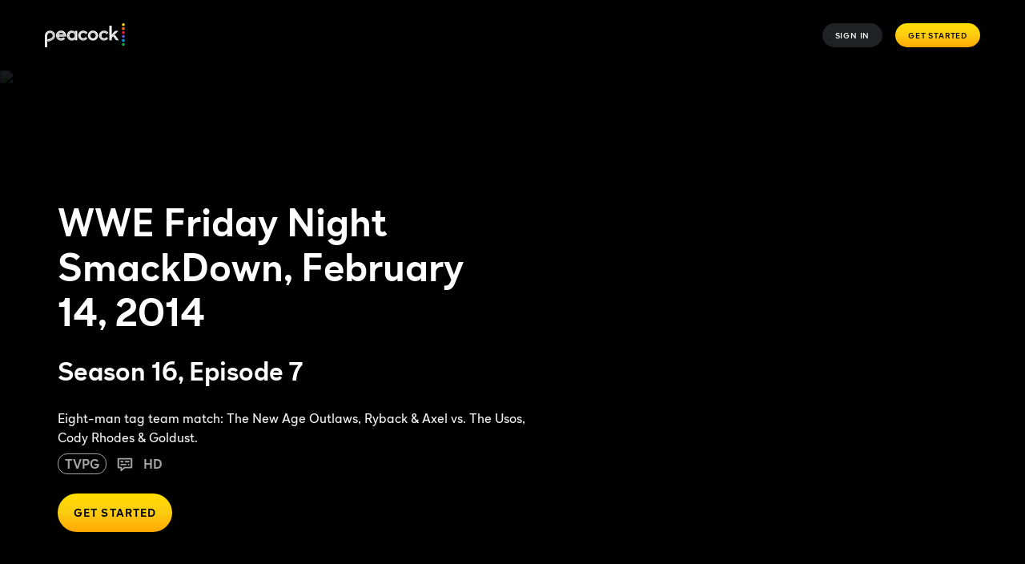

--- FILE ---
content_type: text/javascript
request_url: https://www.peacocktv.com/ice/6eed9f05d9270d14ff87b4f0fb239a5a6ea6e165/js/5891.min.js
body_size: 7958
content:
"use strict";(self.webpackChunkelementsOutput=self.webpackChunkelementsOutput||[]).push([[5891],{84958:e=>{e.exports=function e(t){for(var r,n,o=Array.prototype.slice.call(arguments,1);o.length;)for(n in r=o.shift())r.hasOwnProperty(n)&&("[object Object]"===Object.prototype.toString.call(t[n])?t[n]=e(t[n],r[n]):t[n]=r[n]);return t}},64135:(e,t,r)=>{var n=r(23129);e.exports={uris:n(["background","base","cite","href","longdesc","src","usemap"])}},19008:e=>{e.exports={allowedAttributes:{a:["href","name","target","title","aria-label"],iframe:["allowfullscreen","frameborder","src"],img:["src","alt","title","aria-label"]},allowedClasses:{},allowedSchemes:["http","https","mailto"],allowedTags:["a","abbr","article","b","blockquote","br","caption","code","del","details","div","em","h1","h2","h3","h4","h5","h6","hr","i","img","ins","kbd","li","main","mark","ol","p","pre","section","span","strike","strong","sub","summary","sup","table","tbody","td","th","thead","tr","u","ul"],filter:null}},31391:(e,t,r)=>{var n=r(23129);e.exports={voids:n(["area","br","col","hr","img","wbr","input","base","basefont","link","meta"])}},43604:(e,t,r)=>{r(742);var n=r(84958),o=r(11145),i=r(11899),a=r(19008);function u(e,t,r){var u=[],s=!0===r?t:n({},a,t),l=i(u,s);return o(e,l),u.join("")}u.defaults=a,e.exports=u},92509:e=>{e.exports=function(e){return"string"==typeof e?e.toLowerCase():e}},11145:(e,t,r)=>{var n=r(742),o=r(92509),i=(r(64135),r(31391)),a=/^<\s*([\w:-]+)((?:\s+[\w:-]+(?:\s*=\s*(?:(?:"[^"]*")|(?:'[^']*')|[^>\s]+))?)*)\s*(\/?)\s*>/,u=/^<\s*\/\s*([\w:-]+)[^>]*>/,s=/([\w:-]+)(?:\s*=\s*(?:(?:"((?:[^"])*)")|(?:'((?:[^'])*)')|([^>\s]+)))?/g,l=/^</,c=/^<\s*\//;e.exports=function(e,t){for(var r,T=function(){var e=[];return e.lastItem=function(){return e[e.length-1]},e}(),f=e;e;)R();function R(){var n;r=!0,"\x3c!--"===e.substr(0,4)?(n=e.indexOf("--\x3e"))>=0&&(t.comment&&t.comment(e.substring(4,n)),e=e.substring(n+3),r=!1):c.test(e)?O(u,P):l.test(e)&&O(a,d),function(){if(r){var n,o=e.indexOf("<");o>=0?(n=e.substring(0,o),e=e.substring(o)):(n=e,e=""),t.chars&&t.chars(n)}}();var o=e===f;f=e,o&&(e="")}function O(t,n){var o=e.match(t);o&&(e=e.substring(o[0].length),o[0].replace(t,n),r=!1)}function d(e,r,a,u){var l={},c=o(r),f=i.voids[c]||!!u;a.replace(s,(function(e,t,r,o,i){l[t]=void 0===r&&void 0===o&&void 0===i?void 0:n.decode(r||o||i||"")})),f||T.push(c),t.start&&t.start(c,l,f)}function P(e,r){var n,i=0,a=o(r);if(a)for(i=T.length-1;i>=0&&T[i]!==a;i--);if(i>=0){for(n=T.length-1;n>=i;n--)t.end&&t.end(T[n]);T.length=i}}P()}},11899:(e,t,r)=>{var n=r(742),o=r(92509),i=r(64135),a=r(31391);e.exports=function(e,t){var r,u=t||{};return c(),{start:function(e,t,a){var c=o(e);r.ignoring?l(c):-1!==(u.allowedTags||[]).indexOf(c)&&(!u.filter||u.filter({tag:c,attrs:t}))?(s("<"),s(c),Object.keys(t).forEach((function(e){var r=t[e],a=(u.allowedClasses||{})[c]||[],l=(u.allowedAttributes||{})[c]||[],T=o(e);("class"===T&&-1===l.indexOf(T)?(r=r.split(" ").filter((function(e){return a&&-1!==a.indexOf(e)})).join(" ").trim()).length:-1!==l.indexOf(T)&&(!0!==i.uris[T]||function(e){var t=e[0];if("#"===t||"/"===t)return!0;var r=e.indexOf(":");if(-1===r)return!0;var n=e.indexOf("?");if(-1!==n&&r>n)return!0;var o=e.indexOf("#");return-1!==o&&r>o||u.allowedSchemes.some((function(t){return 0===e.indexOf(t+":")}))}(r)))&&(s(" "),s(e),"string"==typeof r&&(s('="'),s(n.encode(r)),s('"')))})),s(a?"/>":">")):l(c)},end:function(e){var t=o(e);-1!==(u.allowedTags||[]).indexOf(t)&&!1===r.ignoring?(s("</"),s(t),s(">")):function(e){r.ignoring===e&&--r.depth<=0&&c()}(t)},chars:function(e){!1===r.ignoring&&s(u.transformText?u.transformText(e):e)}};function s(t){e.push(t)}function l(e){a.voids[e]||(!1===r.ignoring?r={ignoring:e,depth:1}:r.ignoring===e&&r.depth++)}function c(){r={ignoring:!1,depth:0}}}},742:e=>{var t={"&":"&amp;","<":"&lt;",">":"&gt;",'"':"&quot;","'":"&#39;"},r={"&amp;":"&","&lt;":"<","&gt;":">","&quot;":'"',"&#39;":"'"},n=/(&amp;|&lt;|&gt;|&quot;|&#39;)/g,o=/[&<>"']/g;function i(e){return t[e]}function a(e){return r[e]}function u(e){return null==e?"":String(e).replace(o,i)}function s(e){return null==e?"":String(e).replace(n,a)}u.options=s.options={},e.exports={encode:u,escape:u,decode:s,unescape:s,version:"1.0.0-browser"}},23129:e=>{function t(e,t){return e[t]=!0,e}e.exports=function(e){return e.reduce(t,{})}},67664:(e,t)=>{Object.defineProperty(t,"__esModule",{value:!0})},83653:(e,t,r)=>{Object.defineProperty(t,"__esModule",{value:!0}),t.CATEGORY=void 0;var n=r(44299);Object.defineProperty(t,"CATEGORY",{enumerable:!0,get:function(){return n.CATEGORY}})},44299:(e,t)=>{Object.defineProperty(t,"__esModule",{value:!0}),t.CATEGORY=void 0,t.CATEGORY={StrictlyNecessary:"1",AnalyticsAndPerformance:"2",TargetedAdvertising:"4",InformationStorage:"6",ContentSelection:"7",SocialMedia:"8",OtherDataCollection:"15"}},24674:function(e,t,r){var n=this&&this.__createBinding||(Object.create?function(e,t,r,n){void 0===n&&(n=r);var o=Object.getOwnPropertyDescriptor(t,r);o&&!("get"in o?!t.__esModule:o.writable||o.configurable)||(o={enumerable:!0,get:function(){return t[r]}}),Object.defineProperty(e,n,o)}:function(e,t,r,n){void 0===n&&(n=r),e[n]=t[r]}),o=this&&this.__exportStar||function(e,t){for(var r in e)"default"===r||Object.prototype.hasOwnProperty.call(t,r)||n(t,e,r)};Object.defineProperty(t,"__esModule",{value:!0}),o(r(68975),t)},68975:(e,t)=>{Object.defineProperty(t,"__esModule",{value:!0})},48197:(e,t)=>{Object.defineProperty(t,"__esModule",{value:!0})},59864:function(e,t,r){var n=this&&this.__createBinding||(Object.create?function(e,t,r,n){void 0===n&&(n=r);var o=Object.getOwnPropertyDescriptor(t,r);o&&!("get"in o?!t.__esModule:o.writable||o.configurable)||(o={enumerable:!0,get:function(){return t[r]}}),Object.defineProperty(e,n,o)}:function(e,t,r,n){void 0===n&&(n=r),e[n]=t[r]}),o=this&&this.__exportStar||function(e,t){for(var r in e)"default"===r||Object.prototype.hasOwnProperty.call(t,r)||n(t,e,r)};Object.defineProperty(t,"__esModule",{value:!0}),o(r(48197),t)},62350:function(e,t,r){var n=this&&this.__createBinding||(Object.create?function(e,t,r,n){void 0===n&&(n=r);var o=Object.getOwnPropertyDescriptor(t,r);o&&!("get"in o?!t.__esModule:o.writable||o.configurable)||(o={enumerable:!0,get:function(){return t[r]}}),Object.defineProperty(e,n,o)}:function(e,t,r,n){void 0===n&&(n=r),e[n]=t[r]}),o=this&&this.__exportStar||function(e,t){for(var r in e)"default"===r||Object.prototype.hasOwnProperty.call(t,r)||n(t,e,r)};Object.defineProperty(t,"__esModule",{value:!0}),o(r(83653),t),o(r(24674),t),o(r(59864),t),o(r(9545),t),o(r(94073),t),o(r(82488),t),o(r(13144),t),o(r(67664),t)},9545:(e,t)=>{Object.defineProperty(t,"__esModule",{value:!0}),t.MOCK_TERRITORY=t.MOCK_PROVIDER=t.MOCK_PROPOSITION=void 0,t.MOCK_PROPOSITION={MOCK:"MOCK"},t.MOCK_PROVIDER={MOCK:"MOCK"},t.MOCK_TERRITORY={SKY:"SKY"}},88278:(e,t)=>{Object.defineProperty(t,"__esModule",{value:!0}),t.DEVICE=void 0,t.DEVICE={Computer:"COMPUTER",Console:"CONSOLE",IPSetTopBox:"IPSETTOPBOX",IPSTB:"IPSTB",Mobile:"MOBILE",SetTopBox:"SETTOPBOX",TV:"TV"}},56036:(e,t)=>{Object.defineProperty(t,"__esModule",{value:!0}),t.checkPPT=function(e,t){var r=e.proposition,n=e.provider,o=e.territory;return"".concat(r.toUpperCase(),"-").concat(n.toUpperCase(),"-").concat(o.toUpperCase())===t.toUpperCase()}},94073:(e,t,r)=>{Object.defineProperty(t,"__esModule",{value:!0}),t.allSkyShowtimePPTs=t.allSkyPPTs=t.allShowmaxPPTs=t.allSboPPTs=t.allNowtvPPTs=t.allNbcuPPTs=t.showmaxPPTs=t.skyshowtimePPTs=t.skyPPTs=t.sboPPTs=t.nowtvPPTs=t.nbcuPPTs=t.validPPTs=t.checkPPT=t.DEVICE=t.validateProposition=t.PROPOSITION=t.PLATFORM=t.validateProvider=t.PROVIDER=t.validateTerritory=t.TERRITORY=t.getAllLanguagesFromTerritory=t.getPlatformLanguageFromTerritory=t.getLanguageFromTerritory=t.LANGUAGE=void 0;var n=r(3255);Object.defineProperty(t,"LANGUAGE",{enumerable:!0,get:function(){return n.LANGUAGE}}),Object.defineProperty(t,"getLanguageFromTerritory",{enumerable:!0,get:function(){return n.getLanguageFromTerritory}}),Object.defineProperty(t,"getPlatformLanguageFromTerritory",{enumerable:!0,get:function(){return n.getPlatformLanguageFromTerritory}}),Object.defineProperty(t,"getAllLanguagesFromTerritory",{enumerable:!0,get:function(){return n.getAllLanguagesFromTerritory}});var o=r(45571);Object.defineProperty(t,"TERRITORY",{enumerable:!0,get:function(){return o.TERRITORY}}),Object.defineProperty(t,"validateTerritory",{enumerable:!0,get:function(){return o.validateTerritory}});var i=r(16868);Object.defineProperty(t,"PROVIDER",{enumerable:!0,get:function(){return i.PROVIDER}}),Object.defineProperty(t,"validateProvider",{enumerable:!0,get:function(){return i.validateProvider}});var a=r(46258);Object.defineProperty(t,"PLATFORM",{enumerable:!0,get:function(){return a.PLATFORM}});var u=r(22961);Object.defineProperty(t,"PROPOSITION",{enumerable:!0,get:function(){return u.PROPOSITION}}),Object.defineProperty(t,"validateProposition",{enumerable:!0,get:function(){return u.validateProposition}});var s=r(88278);Object.defineProperty(t,"DEVICE",{enumerable:!0,get:function(){return s.DEVICE}});var l=r(56036);Object.defineProperty(t,"checkPPT",{enumerable:!0,get:function(){return l.checkPPT}});var c=r(96756);Object.defineProperty(t,"validPPTs",{enumerable:!0,get:function(){return c.validPPTs}}),Object.defineProperty(t,"nbcuPPTs",{enumerable:!0,get:function(){return c.nbcuPPTs}}),Object.defineProperty(t,"nowtvPPTs",{enumerable:!0,get:function(){return c.nowtvPPTs}}),Object.defineProperty(t,"sboPPTs",{enumerable:!0,get:function(){return c.sboPPTs}}),Object.defineProperty(t,"skyPPTs",{enumerable:!0,get:function(){return c.skyPPTs}}),Object.defineProperty(t,"skyshowtimePPTs",{enumerable:!0,get:function(){return c.skyshowtimePPTs}}),Object.defineProperty(t,"showmaxPPTs",{enumerable:!0,get:function(){return c.showmaxPPTs}}),Object.defineProperty(t,"allNbcuPPTs",{enumerable:!0,get:function(){return c.allNbcuPPTs}}),Object.defineProperty(t,"allNowtvPPTs",{enumerable:!0,get:function(){return c.allNowtvPPTs}}),Object.defineProperty(t,"allSboPPTs",{enumerable:!0,get:function(){return c.allSboPPTs}}),Object.defineProperty(t,"allShowmaxPPTs",{enumerable:!0,get:function(){return c.allShowmaxPPTs}}),Object.defineProperty(t,"allSkyPPTs",{enumerable:!0,get:function(){return c.allSkyPPTs}}),Object.defineProperty(t,"allSkyShowtimePPTs",{enumerable:!0,get:function(){return c.allSkyShowtimePPTs}})},3255:(e,t,r)=>{function n(e,t,r){return t in e?Object.defineProperty(e,t,{value:r,enumerable:!0,configurable:!0,writable:!0}):e[t]=r,e}Object.defineProperty(t,"__esModule",{value:!0}),t.supportedLanguagesMap=t.LANGUAGE=void 0,t.getLanguageFromTerritory=function(e){return u[e]||t.LANGUAGE.EN},t.getPlatformLanguageFromTerritory=function(e){return s[e]||void 0},t.getAllLanguagesFromTerritory=function(e){if(t.supportedLanguagesMap[e])return t.supportedLanguagesMap[e];var r=u[e];return r?[{value:r}]:[]};var o,i=r(45571);t.LANGUAGE={BG_BG:"bg-BG",BS_BA:"bs-BA",CS_CZ:"cs-CZ",DA_DK:"da-DK",DE:"de",DE_DE:"de-DE",EN:"en",EN_GB:"en-GB",EN_US:"en-US",ES_AD:"es-AD",ES_ES:"es-ES",ES_US:"es-US",FI_FI:"fi-FI",HR_HR:"hr-HR",HU_HU:"hu-HU",IT_IT:"it-IT",MK_MK:"mk-MK",NB_NO:"nb-NO",NL_NL:"nl-NL",PL_PL:"pl-PL",PT_PT:"pt-PT",RO_RO:"ro-RO",SK_SK:"sk-SK",SL_SI:"sl-SI",SR_ME:"sr-ME",SQ_AL:"sq-AL",SQ_XK:"sq-XK",SR_RS:"sr-RS",SV_SE:"sv-SE",SW_KE:"sw-KE"};var a,u=(n(o={},i.TERRITORY.AD,t.LANGUAGE.ES_ES),n(o,i.TERRITORY.AL,t.LANGUAGE.SQ_AL),n(o,i.TERRITORY.AO,t.LANGUAGE.PT_PT),n(o,i.TERRITORY.BA,t.LANGUAGE.BS_BA),n(o,i.TERRITORY.BF,t.LANGUAGE.EN_US),n(o,i.TERRITORY.BG,t.LANGUAGE.BG_BG),n(o,i.TERRITORY.BJ,t.LANGUAGE.EN_US),n(o,i.TERRITORY.BW,t.LANGUAGE.EN_US),n(o,i.TERRITORY.CD,t.LANGUAGE.EN_US),n(o,i.TERRITORY.CF,t.LANGUAGE.EN_US),n(o,i.TERRITORY.CG,t.LANGUAGE.EN_US),n(o,i.TERRITORY.CI,t.LANGUAGE.EN_US),n(o,i.TERRITORY.CM,t.LANGUAGE.EN_US),n(o,i.TERRITORY.CV,t.LANGUAGE.PT_PT),n(o,i.TERRITORY.CZ,t.LANGUAGE.CS_CZ),n(o,i.TERRITORY.DE,t.LANGUAGE.DE_DE),n(o,i.TERRITORY.DJ,t.LANGUAGE.EN_US),n(o,i.TERRITORY.DK,t.LANGUAGE.DA_DK),n(o,i.TERRITORY.ER,t.LANGUAGE.EN_US),n(o,i.TERRITORY.ES,t.LANGUAGE.ES_ES),n(o,i.TERRITORY.ET,t.LANGUAGE.EN_US),n(o,i.TERRITORY.FI,t.LANGUAGE.FI_FI),n(o,i.TERRITORY.GA,t.LANGUAGE.EN_US),n(o,i.TERRITORY.GB,t.LANGUAGE.EN_GB),n(o,i.TERRITORY.GH,t.LANGUAGE.EN_US),n(o,i.TERRITORY.GM,t.LANGUAGE.EN_US),n(o,i.TERRITORY.GN,t.LANGUAGE.EN_US),n(o,i.TERRITORY.GQ,t.LANGUAGE.EN_US),n(o,i.TERRITORY.GW,t.LANGUAGE.PT_PT),n(o,i.TERRITORY.HR,t.LANGUAGE.HR_HR),n(o,i.TERRITORY.HU,t.LANGUAGE.HU_HU),n(o,i.TERRITORY.IE,t.LANGUAGE.EN_GB),n(o,i.TERRITORY.IT,t.LANGUAGE.IT_IT),n(o,i.TERRITORY.KE,t.LANGUAGE.EN_US),n(o,i.TERRITORY.KM,t.LANGUAGE.EN_US),n(o,i.TERRITORY.LS,t.LANGUAGE.EN_US),n(o,i.TERRITORY.ME,t.LANGUAGE.SR_RS),n(o,i.TERRITORY.MG,t.LANGUAGE.EN_US),n(o,i.TERRITORY.MK,t.LANGUAGE.MK_MK),n(o,i.TERRITORY.ML,t.LANGUAGE.EN_US),n(o,i.TERRITORY.MR,t.LANGUAGE.EN_US),n(o,i.TERRITORY.MU,t.LANGUAGE.EN_US),n(o,i.TERRITORY.MW,t.LANGUAGE.EN_US),n(o,i.TERRITORY.MZ,t.LANGUAGE.PT_PT),n(o,i.TERRITORY.NA,t.LANGUAGE.EN_US),n(o,i.TERRITORY.NE,t.LANGUAGE.EN_US),n(o,i.TERRITORY.NG,t.LANGUAGE.EN_US),n(o,i.TERRITORY.NL,t.LANGUAGE.NL_NL),n(o,i.TERRITORY.NO,t.LANGUAGE.NB_NO),n(o,i.TERRITORY.PL,t.LANGUAGE.PL_PL),n(o,i.TERRITORY.PT,t.LANGUAGE.PT_PT),n(o,i.TERRITORY.RO,t.LANGUAGE.RO_RO),n(o,i.TERRITORY.RS,t.LANGUAGE.SR_RS),n(o,i.TERRITORY.RW,t.LANGUAGE.EN_US),n(o,i.TERRITORY.SC,t.LANGUAGE.EN_US),n(o,i.TERRITORY.SE,t.LANGUAGE.SV_SE),n(o,i.TERRITORY.SI,t.LANGUAGE.SL_SI),n(o,i.TERRITORY.SK,t.LANGUAGE.SK_SK),n(o,i.TERRITORY.SL,t.LANGUAGE.EN_US),n(o,i.TERRITORY.SN,t.LANGUAGE.EN_US),n(o,i.TERRITORY.ST,t.LANGUAGE.PT_PT),n(o,i.TERRITORY.SZ,t.LANGUAGE.EN_US),n(o,i.TERRITORY.TD,t.LANGUAGE.EN_US),n(o,i.TERRITORY.TG,t.LANGUAGE.EN_US),n(o,i.TERRITORY.TZ,t.LANGUAGE.SW_KE),n(o,i.TERRITORY.UG,t.LANGUAGE.EN_US),n(o,i.TERRITORY.US,t.LANGUAGE.EN),n(o,i.TERRITORY.XK,t.LANGUAGE.SQ_AL),n(o,i.TERRITORY.ZA,t.LANGUAGE.EN_US),n(o,i.TERRITORY.ZM,t.LANGUAGE.EN_US),n(o,i.TERRITORY.ZW,t.LANGUAGE.EN_US),n(o,i.TERRITORY.XX,t.LANGUAGE.EN_US),o),s=(n(a={},i.TERRITORY.AD,t.LANGUAGE.ES_AD),n(a,i.TERRITORY.ME,t.LANGUAGE.SR_ME),n(a,i.TERRITORY.XK,t.LANGUAGE.SQ_XK),a);t.supportedLanguagesMap=n({},i.TERRITORY.US,[{value:t.LANGUAGE.EN,label:"English",default:!0},{value:t.LANGUAGE.ES_US,label:"Spanish"}])},46258:function(e,t,r){var n,o=this&&this.__createBinding||(Object.create?function(e,t,r,n){void 0===n&&(n=r);var o=Object.getOwnPropertyDescriptor(t,r);o&&!("get"in o?!t.__esModule:o.writable||o.configurable)||(o={enumerable:!0,get:function(){return t[r]}}),Object.defineProperty(e,n,o)}:function(e,t,r,n){void 0===n&&(n=r),e[n]=t[r]}),i=this&&this.__setModuleDefault||(Object.create?function(e,t){Object.defineProperty(e,"default",{enumerable:!0,value:t})}:function(e,t){e.default=t}),a=this&&this.__importStar||(n=function(e){return n=Object.getOwnPropertyNames||function(e){var t=[];for(var r in e)Object.prototype.hasOwnProperty.call(e,r)&&(t[t.length]=r);return t},n(e)},function(e){if(e&&e.__esModule)return e;var t={};if(null!=e)for(var r=n(e),a=0;a<r.length;a++)"default"!==r[a]&&o(t,e,r[a]);return i(t,e),t});Object.defineProperty(t,"__esModule",{value:!0}),t.validatePlatform=t.PLATFORM=void 0;var u=a(r(98729));t.PLATFORM={PC:"PC",Mac:"MAC",Playstation:"PLAYSTATION",XBox:"XBOX",AppleTV:"APPLETV",Chromecast:"CHROMECAST",FireTV:"FIRETV",XFinityFlex:"XFINITY-FLEX",XFinityX1:"XFINITY-X1",Roku:"ROKU",Android:"ANDROID",IOS:"IOS",AndroidTV:"ANDROIDTV",LG:"LG",Samsung:"Samsung",Vizio:"Vizio"},t.validatePlatform=u.pipe(u.transform((function(e){return String(e).toLowerCase()})),u.enum(Object.values(t.PLATFORM)))},22961:function(e,t,r){var n,o=this&&this.__createBinding||(Object.create?function(e,t,r,n){void 0===n&&(n=r);var o=Object.getOwnPropertyDescriptor(t,r);o&&!("get"in o?!t.__esModule:o.writable||o.configurable)||(o={enumerable:!0,get:function(){return t[r]}}),Object.defineProperty(e,n,o)}:function(e,t,r,n){void 0===n&&(n=r),e[n]=t[r]}),i=this&&this.__setModuleDefault||(Object.create?function(e,t){Object.defineProperty(e,"default",{enumerable:!0,value:t})}:function(e,t){e.default=t}),a=this&&this.__importStar||(n=function(e){return n=Object.getOwnPropertyNames||function(e){var t=[];for(var r in e)Object.prototype.hasOwnProperty.call(e,r)&&(t[t.length]=r);return t},n(e)},function(e){if(e&&e.__esModule)return e;var t={};if(null!=e)for(var r=n(e),a=0;a<r.length;a++)"default"!==r[a]&&o(t,e,r[a]);return i(t,e),t});Object.defineProperty(t,"__esModule",{value:!0}),t.validateProposition=t.PROPOSITION=void 0;var u=a(r(98729));t.PROPOSITION={NBCUOTT:"NBCUOTT",SKYQ:"SKYQ",SBOSPORTS:"SBOSPORTS",NOWTV:"NOWTV",NOWOTT:"NOWOTT",SKYSHOWTIME:"SKYSHOWTIME",SHOWMAX:"SHOWMAX"},t.validateProposition=u.pipe(u.transform((function(e){return String(e).toLowerCase()})),u.enum(Object.values(t.PROPOSITION)))},16868:function(e,t,r){var n,o=this&&this.__createBinding||(Object.create?function(e,t,r,n){void 0===n&&(n=r);var o=Object.getOwnPropertyDescriptor(t,r);o&&!("get"in o?!t.__esModule:o.writable||o.configurable)||(o={enumerable:!0,get:function(){return t[r]}}),Object.defineProperty(e,n,o)}:function(e,t,r,n){void 0===n&&(n=r),e[n]=t[r]}),i=this&&this.__setModuleDefault||(Object.create?function(e,t){Object.defineProperty(e,"default",{enumerable:!0,value:t})}:function(e,t){e.default=t}),a=this&&this.__importStar||(n=function(e){return n=Object.getOwnPropertyNames||function(e){var t=[];for(var r in e)Object.prototype.hasOwnProperty.call(e,r)&&(t[t.length]=r);return t},n(e)},function(e){if(e&&e.__esModule)return e;var t={};if(null!=e)for(var r=n(e),a=0;a<r.length;a++)"default"!==r[a]&&o(t,e,r[a]);return i(t,e),t});Object.defineProperty(t,"__esModule",{value:!0}),t.validateProvider=t.PROVIDER=void 0;var u=a(r(98729));t.PROVIDER={SKYSHOWTIME:"SKYSHOWTIME",NBCU:"NBCU",SBO:"SBO",NOWTV:"NOWTV",SKY:"SKY",SHOWMAX:"SHOWMAX"},t.validateProvider=u.pipe(u.transform((function(e){var t;return null===(t=String(e))||void 0===t?void 0:t.toUpperCase()})),u.enum(Object.values(t.PROVIDER)))},96756:function(e,t,r){var n,o=this&&this.__createBinding||(Object.create?function(e,t,r,n){void 0===n&&(n=r);var o=Object.getOwnPropertyDescriptor(t,r);o&&!("get"in o?!t.__esModule:o.writable||o.configurable)||(o={enumerable:!0,get:function(){return t[r]}}),Object.defineProperty(e,n,o)}:function(e,t,r,n){void 0===n&&(n=r),e[n]=t[r]}),i=this&&this.__setModuleDefault||(Object.create?function(e,t){Object.defineProperty(e,"default",{enumerable:!0,value:t})}:function(e,t){e.default=t}),a=this&&this.__importStar||(n=function(e){return n=Object.getOwnPropertyNames||function(e){var t=[];for(var r in e)Object.prototype.hasOwnProperty.call(e,r)&&(t[t.length]=r);return t},n(e)},function(e){if(e&&e.__esModule)return e;var t={};if(null!=e)for(var r=n(e),a=0;a<r.length;a++)"default"!==r[a]&&o(t,e,r[a]);return i(t,e),t});Object.defineProperty(t,"__esModule",{value:!0}),t.allSkyShowtimePPTs=t.allSkyPPTs=t.allShowmaxPPTs=t.allNowtvPPTs=t.allSboPPTs=t.allNbcuPPTs=t.validPPTs=t.showmaxPPTs=t.skyshowtimePPTs=t.skyPPTs=t.sboPPTs=t.nowtvPPTs=t.nbcuPPTs=void 0;var u=a(r(98729)),s=r(6862);Object.defineProperty(t,"nbcuPPTs",{enumerable:!0,get:function(){return s.nbcuPPTs}}),Object.defineProperty(t,"allNbcuPPTs",{enumerable:!0,get:function(){return s.allNbcuPPTs}});var l=r(98754);Object.defineProperty(t,"nowtvPPTs",{enumerable:!0,get:function(){return l.nowtvPPTs}}),Object.defineProperty(t,"allNowtvPPTs",{enumerable:!0,get:function(){return l.allNowtvPPTs}});var c=r(92466);Object.defineProperty(t,"sboPPTs",{enumerable:!0,get:function(){return c.sboPPTs}}),Object.defineProperty(t,"allSboPPTs",{enumerable:!0,get:function(){return c.allSboPPTs}});var T=r(95873);Object.defineProperty(t,"showmaxPPTs",{enumerable:!0,get:function(){return T.showmaxPPTs}}),Object.defineProperty(t,"allShowmaxPPTs",{enumerable:!0,get:function(){return T.allShowmaxPPTs}});var f=r(58853);Object.defineProperty(t,"skyPPTs",{enumerable:!0,get:function(){return f.skyPPTs}}),Object.defineProperty(t,"allSkyPPTs",{enumerable:!0,get:function(){return f.allSkyPPTs}});var R=r(42297);Object.defineProperty(t,"skyshowtimePPTs",{enumerable:!0,get:function(){return R.skyshowtimePPTs}}),Object.defineProperty(t,"allSkyShowtimePPTs",{enumerable:!0,get:function(){return R.allSkyShowtimePPTs}}),t.validPPTs=u.union([c.sboPPTs,f.skyPPTs,R.skyshowtimePPTs,l.nowtvPPTs,s.nbcuPPTs,T.showmaxPPTs])},6862:function(e,t,r){var n,o=this&&this.__createBinding||(Object.create?function(e,t,r,n){void 0===n&&(n=r);var o=Object.getOwnPropertyDescriptor(t,r);o&&!("get"in o?!t.__esModule:o.writable||o.configurable)||(o={enumerable:!0,get:function(){return t[r]}}),Object.defineProperty(e,n,o)}:function(e,t,r,n){void 0===n&&(n=r),e[n]=t[r]}),i=this&&this.__setModuleDefault||(Object.create?function(e,t){Object.defineProperty(e,"default",{enumerable:!0,value:t})}:function(e,t){e.default=t}),a=this&&this.__importStar||(n=function(e){return n=Object.getOwnPropertyNames||function(e){var t=[];for(var r in e)Object.prototype.hasOwnProperty.call(e,r)&&(t[t.length]=r);return t},n(e)},function(e){if(e&&e.__esModule)return e;var t={};if(null!=e)for(var r=n(e),a=0;a<r.length;a++)"default"!==r[a]&&o(t,e,r[a]);return i(t,e),t});Object.defineProperty(t,"__esModule",{value:!0}),t.allNbcuPPTs=t.nbcuPPTs=t.territories=void 0;var u=a(r(98729)),s=r(22961),l=r(16868),c=r(45571);t.territories=[c.TERRITORY.US];var T=[l.PROVIDER.NBCU],f=[s.PROPOSITION.NBCUOTT];t.nbcuPPTs=u.object({provider:u.pipe(u.transform((function(e){var t;return null===(t=String(e))||void 0===t?void 0:t.toUpperCase()})),u.enum(T)),proposition:u.pipe(u.transform((function(e){var t;return null===(t=String(e))||void 0===t?void 0:t.toUpperCase()})),u.enum(f)),territory:u.pipe(u.transform((function(e){var t;return null===(t=String(e))||void 0===t?void 0:t.toUpperCase()})),u.enum(t.territories))}),t.allNbcuPPTs=t.territories.map((function(e){return t.nbcuPPTs.parse({provider:T,proposition:f,territory:e})}))},98754:function(e,t,r){function n(e,t){(null==t||t>e.length)&&(t=e.length);for(var r=0,n=new Array(t);r<t;r++)n[r]=e[r];return n}function o(e){return function(e){if(Array.isArray(e))return n(e)}(e)||function(e){if("undefined"!=typeof Symbol&&null!=e[Symbol.iterator]||null!=e["@@iterator"])return Array.from(e)}(e)||function(e,t){if(e){if("string"==typeof e)return n(e,t);var r=Object.prototype.toString.call(e).slice(8,-1);return"Object"===r&&e.constructor&&(r=e.constructor.name),"Map"===r||"Set"===r?Array.from(r):"Arguments"===r||/^(?:Ui|I)nt(?:8|16|32)(?:Clamped)?Array$/.test(r)?n(e,t):void 0}}(e)||function(){throw new TypeError("Invalid attempt to spread non-iterable instance.\\nIn order to be iterable, non-array objects must have a [Symbol.iterator]() method.")}()}var i,a=this&&this.__createBinding||(Object.create?function(e,t,r,n){void 0===n&&(n=r);var o=Object.getOwnPropertyDescriptor(t,r);o&&!("get"in o?!t.__esModule:o.writable||o.configurable)||(o={enumerable:!0,get:function(){return t[r]}}),Object.defineProperty(e,n,o)}:function(e,t,r,n){void 0===n&&(n=r),e[n]=t[r]}),u=this&&this.__setModuleDefault||(Object.create?function(e,t){Object.defineProperty(e,"default",{enumerable:!0,value:t})}:function(e,t){e.default=t}),s=this&&this.__importStar||(i=function(e){return i=Object.getOwnPropertyNames||function(e){var t=[];for(var r in e)Object.prototype.hasOwnProperty.call(e,r)&&(t[t.length]=r);return t},i(e)},function(e){if(e&&e.__esModule)return e;var t={};if(null!=e)for(var r=i(e),n=0;n<r.length;n++)"default"!==r[n]&&a(t,e,r[n]);return u(t,e),t});Object.defineProperty(t,"__esModule",{value:!0}),t.allNowtvPPTs=t.nowtvPPTs=t.territories=void 0;var l=s(r(98729)),c=r(22961),T=r(16868),f=r(45571);t.territories=[f.TERRITORY.GB,f.TERRITORY.IE,f.TERRITORY.DE,f.TERRITORY.IT];var R=[T.PROVIDER.NOWTV],O=[c.PROPOSITION.NOWOTT];t.nowtvPPTs=l.object({provider:l.pipe(l.transform((function(e){var t;return null===(t=String(e))||void 0===t?void 0:t.toUpperCase()})),l.enum(R)),proposition:l.pipe(l.transform((function(e){var t;return null===(t=String(e))||void 0===t?void 0:t.toUpperCase()})),l.enum(O)),territory:l.pipe(l.transform((function(e){var t;return null===(t=String(e))||void 0===t?void 0:t.toUpperCase()})),l.enum(t.territories))}),t.allNowtvPPTs=O.reduce((function(e,r){var n=t.territories.map((function(e){return t.nowtvPPTs.parse({provider:R,proposition:r,territory:e})}));return o(e).concat(o(n))}),[])},92466:function(e,t,r){var n,o=this&&this.__createBinding||(Object.create?function(e,t,r,n){void 0===n&&(n=r);var o=Object.getOwnPropertyDescriptor(t,r);o&&!("get"in o?!t.__esModule:o.writable||o.configurable)||(o={enumerable:!0,get:function(){return t[r]}}),Object.defineProperty(e,n,o)}:function(e,t,r,n){void 0===n&&(n=r),e[n]=t[r]}),i=this&&this.__setModuleDefault||(Object.create?function(e,t){Object.defineProperty(e,"default",{enumerable:!0,value:t})}:function(e,t){e.default=t}),a=this&&this.__importStar||(n=function(e){return n=Object.getOwnPropertyNames||function(e){var t=[];for(var r in e)Object.prototype.hasOwnProperty.call(e,r)&&(t[t.length]=r);return t},n(e)},function(e){if(e&&e.__esModule)return e;var t={};if(null!=e)for(var r=n(e),a=0;a<r.length;a++)"default"!==r[a]&&o(t,e,r[a]);return i(t,e),t});Object.defineProperty(t,"__esModule",{value:!0}),t.allSboPPTs=t.sboPPTs=void 0;var u=a(r(98729)),s=r(22961),l=r(16868),c=[r(45571).TERRITORY.GB],T=[l.PROVIDER.SBO],f=[s.PROPOSITION.SBOSPORTS];t.sboPPTs=u.object({provider:u.pipe(u.transform((function(e){var t;return null===(t=String(e))||void 0===t?void 0:t.toUpperCase()})),u.enum(T)),proposition:u.pipe(u.transform((function(e){var t;return null===(t=String(e))||void 0===t?void 0:t.toUpperCase()})),u.enum(f)),territory:u.pipe(u.transform((function(e){var t;return null===(t=String(e))||void 0===t?void 0:t.toUpperCase()})),u.enum(c))}),t.allSboPPTs=c.map((function(e){return t.sboPPTs.parse({provider:T,proposition:f,territory:e})}))},95873:function(e,t,r){var n,o=this&&this.__createBinding||(Object.create?function(e,t,r,n){void 0===n&&(n=r);var o=Object.getOwnPropertyDescriptor(t,r);o&&!("get"in o?!t.__esModule:o.writable||o.configurable)||(o={enumerable:!0,get:function(){return t[r]}}),Object.defineProperty(e,n,o)}:function(e,t,r,n){void 0===n&&(n=r),e[n]=t[r]}),i=this&&this.__setModuleDefault||(Object.create?function(e,t){Object.defineProperty(e,"default",{enumerable:!0,value:t})}:function(e,t){e.default=t}),a=this&&this.__importStar||(n=function(e){return n=Object.getOwnPropertyNames||function(e){var t=[];for(var r in e)Object.prototype.hasOwnProperty.call(e,r)&&(t[t.length]=r);return t},n(e)},function(e){if(e&&e.__esModule)return e;var t={};if(null!=e)for(var r=n(e),a=0;a<r.length;a++)"default"!==r[a]&&o(t,e,r[a]);return i(t,e),t});Object.defineProperty(t,"__esModule",{value:!0}),t.allShowmaxPPTs=t.showmaxPPTs=t.territories=void 0;var u=a(r(98729)),s=r(22961),l=r(16868),c=r(45571);t.territories=[c.TERRITORY.NG,c.TERRITORY.ZA,c.TERRITORY.KE,c.TERRITORY.GH,c.TERRITORY.TZ,c.TERRITORY.ZM,c.TERRITORY.NA,c.TERRITORY.BW,c.TERRITORY.ZW,c.TERRITORY.SZ,c.TERRITORY.LS,c.TERRITORY.MU,c.TERRITORY.ET,c.TERRITORY.UG,c.TERRITORY.AO,c.TERRITORY.MZ,c.TERRITORY.MW,c.TERRITORY.SC,c.TERRITORY.GM,c.TERRITORY.SN,c.TERRITORY.CI,c.TERRITORY.GA,c.TERRITORY.TG,c.TERRITORY.GN,c.TERRITORY.SL,c.TERRITORY.ST,c.TERRITORY.MR,c.TERRITORY.GQ,c.TERRITORY.DJ,c.TERRITORY.KM,c.TERRITORY.ML,c.TERRITORY.ER,c.TERRITORY.NE,c.TERRITORY.TD,c.TERRITORY.BJ,c.TERRITORY.MG,c.TERRITORY.BF,c.TERRITORY.CM,c.TERRITORY.CG,c.TERRITORY.CD,c.TERRITORY.CF,c.TERRITORY.RW,c.TERRITORY.GW,c.TERRITORY.CV,c.TERRITORY.XX];var T=[l.PROVIDER.SHOWMAX],f=[s.PROPOSITION.SHOWMAX];t.showmaxPPTs=u.object({provider:u.pipe(u.transform((function(e){var t;return null===(t=String(e))||void 0===t?void 0:t.toUpperCase()})),u.enum(T)),proposition:u.pipe(u.transform((function(e){var t;return null===(t=String(e))||void 0===t?void 0:t.toUpperCase()})),u.enum(f)),territory:u.pipe(u.transform((function(e){var t;return null===(t=String(e))||void 0===t?void 0:t.toUpperCase()})),u.enum(t.territories))}),t.allShowmaxPPTs=t.territories.map((function(e){return t.showmaxPPTs.parse({provider:T,proposition:f,territory:e})}))},58853:function(e,t,r){var n,o=this&&this.__createBinding||(Object.create?function(e,t,r,n){void 0===n&&(n=r);var o=Object.getOwnPropertyDescriptor(t,r);o&&!("get"in o?!t.__esModule:o.writable||o.configurable)||(o={enumerable:!0,get:function(){return t[r]}}),Object.defineProperty(e,n,o)}:function(e,t,r,n){void 0===n&&(n=r),e[n]=t[r]}),i=this&&this.__setModuleDefault||(Object.create?function(e,t){Object.defineProperty(e,"default",{enumerable:!0,value:t})}:function(e,t){e.default=t}),a=this&&this.__importStar||(n=function(e){return n=Object.getOwnPropertyNames||function(e){var t=[];for(var r in e)Object.prototype.hasOwnProperty.call(e,r)&&(t[t.length]=r);return t},n(e)},function(e){if(e&&e.__esModule)return e;var t={};if(null!=e)for(var r=n(e),a=0;a<r.length;a++)"default"!==r[a]&&o(t,e,r[a]);return i(t,e),t});Object.defineProperty(t,"__esModule",{value:!0}),t.allSkyPPTs=t.skyPPTs=void 0;var u=a(r(98729)),s=r(22961),l=r(16868),c=[r(45571).TERRITORY.AT],T=[l.PROVIDER.SKY],f=[s.PROPOSITION.SKYQ];t.skyPPTs=u.object({provider:u.pipe(u.transform((function(e){var t;return null===(t=String(e))||void 0===t?void 0:t.toUpperCase()})),u.enum(T)),proposition:u.pipe(u.transform((function(e){var t;return null===(t=String(e))||void 0===t?void 0:t.toUpperCase()})),u.enum(f)),territory:u.pipe(u.transform((function(e){var t;return null===(t=String(e))||void 0===t?void 0:t.toUpperCase()})),u.enum(c))}),t.allSkyPPTs=c.map((function(e){return t.skyPPTs.parse({provider:T,proposition:f,territory:e})}))},42297:function(e,t,r){var n,o=this&&this.__createBinding||(Object.create?function(e,t,r,n){void 0===n&&(n=r);var o=Object.getOwnPropertyDescriptor(t,r);o&&!("get"in o?!t.__esModule:o.writable||o.configurable)||(o={enumerable:!0,get:function(){return t[r]}}),Object.defineProperty(e,n,o)}:function(e,t,r,n){void 0===n&&(n=r),e[n]=t[r]}),i=this&&this.__setModuleDefault||(Object.create?function(e,t){Object.defineProperty(e,"default",{enumerable:!0,value:t})}:function(e,t){e.default=t}),a=this&&this.__importStar||(n=function(e){return n=Object.getOwnPropertyNames||function(e){var t=[];for(var r in e)Object.prototype.hasOwnProperty.call(e,r)&&(t[t.length]=r);return t},n(e)},function(e){if(e&&e.__esModule)return e;var t={};if(null!=e)for(var r=n(e),a=0;a<r.length;a++)"default"!==r[a]&&o(t,e,r[a]);return i(t,e),t});Object.defineProperty(t,"__esModule",{value:!0}),t.allSkyShowtimePPTs=t.skyshowtimePPTs=t.territories=void 0;var u=a(r(98729)),s=r(22961),l=r(16868),c=r(45571);t.territories=[c.TERRITORY.PL,c.TERRITORY.NL,c.TERRITORY.SE,c.TERRITORY.NO,c.TERRITORY.FI,c.TERRITORY.DK,c.TERRITORY.ES,c.TERRITORY.PT,c.TERRITORY.HU,c.TERRITORY.CZ,c.TERRITORY.SK,c.TERRITORY.RO,c.TERRITORY.BA,c.TERRITORY.BG,c.TERRITORY.AL,c.TERRITORY.HR,c.TERRITORY.SI,c.TERRITORY.MK,c.TERRITORY.RS,c.TERRITORY.ME,c.TERRITORY.AD,c.TERRITORY.XK,c.TERRITORY.XX];var T=[l.PROVIDER.SKYSHOWTIME],f=[s.PROPOSITION.SKYSHOWTIME];t.skyshowtimePPTs=u.object({provider:u.pipe(u.transform((function(e){var t;return null===(t=String(e))||void 0===t?void 0:t.toUpperCase()})),u.enum(T)),proposition:u.pipe(u.transform((function(e){var t;return null===(t=String(e))||void 0===t?void 0:t.toUpperCase()})),u.enum(f)),territory:u.pipe(u.transform((function(e){var t;return null===(t=String(e))||void 0===t?void 0:t.toUpperCase()})),u.enum(t.territories))}),t.allSkyShowtimePPTs=t.territories.map((function(e){return t.skyshowtimePPTs.parse({provider:T,proposition:f,territory:e})}))},45571:function(e,t,r){var n,o=this&&this.__createBinding||(Object.create?function(e,t,r,n){void 0===n&&(n=r);var o=Object.getOwnPropertyDescriptor(t,r);o&&!("get"in o?!t.__esModule:o.writable||o.configurable)||(o={enumerable:!0,get:function(){return t[r]}}),Object.defineProperty(e,n,o)}:function(e,t,r,n){void 0===n&&(n=r),e[n]=t[r]}),i=this&&this.__setModuleDefault||(Object.create?function(e,t){Object.defineProperty(e,"default",{enumerable:!0,value:t})}:function(e,t){e.default=t}),a=this&&this.__importStar||(n=function(e){return n=Object.getOwnPropertyNames||function(e){var t=[];for(var r in e)Object.prototype.hasOwnProperty.call(e,r)&&(t[t.length]=r);return t},n(e)},function(e){if(e&&e.__esModule)return e;var t={};if(null!=e)for(var r=n(e),a=0;a<r.length;a++)"default"!==r[a]&&o(t,e,r[a]);return i(t,e),t});Object.defineProperty(t,"__esModule",{value:!0}),t.validateTerritory=t.TERRITORY=void 0;var u=a(r(98729));t.TERRITORY={AD:"AD",AL:"AL",AO:"AO",AT:"AT",BA:"BA",BF:"BF",BG:"BG",BJ:"BJ",BW:"BW",CD:"CD",CF:"CF",CG:"CG",CI:"CI",CM:"CM",CV:"CV",CZ:"CZ",DE:"DE",DJ:"DJ",DK:"DK",ER:"ER",ES:"ES",ET:"ET",FI:"FI",GA:"GA",GB:"GB",GH:"GH",GM:"GM",GN:"GN",GQ:"GQ",GW:"GW",HR:"HR",HU:"HU",IE:"IE",IT:"IT",KE:"KE",KM:"KM",LS:"LS",ME:"ME",MG:"MG",MK:"MK",ML:"ML",MR:"MR",MU:"MU",MW:"MW",MZ:"MZ",NA:"NA",NE:"NE",NG:"NG",NL:"NL",NO:"NO",PL:"PL",PT:"PT",RO:"RO",RS:"RS",RW:"RW",SC:"SC",SE:"SE",SI:"SI",SK:"SK",SL:"SL",SN:"SN",ST:"ST",SZ:"SZ",TD:"TD",TG:"TG",TZ:"TZ",UG:"UG",US:"US",XK:"XK",ZA:"ZA",ZM:"ZM",ZW:"ZW",XX:"XX"},t.validateTerritory=u.pipe(u.transform((function(e){var t;return null===(t=String(e))||void 0===t?void 0:t.toUpperCase()})),u.enum(Object.values(t.TERRITORY)))},18691:(e,t)=>{Object.defineProperty(t,"__esModule",{value:!0}),t.SKY_COOKIE=void 0,t.SKY_COOKIE={ActiveTerritory:"activeTerritory",ConsentManagementID:"consentManagementId",DeviceId:"deviceid",HomeTerritory:"hterr",IdSession:"idsession",IdSessionState:"idsessionstate",OutOfTerritory:"outOfTerritory",RequestedTimeShift:"requestedTimeShift",SecureMessoToken:"skyCEsidmesso01",SkyIdCSRF:"skyCEcsrf01",SkySSO:"skySSO",SkyTrackingID:"skyCEsidtrk01",SkyUMV:"skyUMV",TerritoryOverride:"override-active",TrialCookie:"in-trial",UMV:"umv"}},17754:function(e,t,r){var n,o=this&&this.__createBinding||(Object.create?function(e,t,r,n){void 0===n&&(n=r);var o=Object.getOwnPropertyDescriptor(t,r);o&&!("get"in o?!t.__esModule:o.writable||o.configurable)||(o={enumerable:!0,get:function(){return t[r]}}),Object.defineProperty(e,n,o)}:function(e,t,r,n){void 0===n&&(n=r),e[n]=t[r]}),i=this&&this.__setModuleDefault||(Object.create?function(e,t){Object.defineProperty(e,"default",{enumerable:!0,value:t})}:function(e,t){e.default=t}),a=this&&this.__importStar||(n=function(e){return n=Object.getOwnPropertyNames||function(e){var t=[];for(var r in e)Object.prototype.hasOwnProperty.call(e,r)&&(t[t.length]=r);return t},n(e)},function(e){if(e&&e.__esModule)return e;var t={};if(null!=e)for(var r=n(e),a=0;a<r.length;a++)"default"!==r[a]&&o(t,e,r[a]);return i(t,e),t});Object.defineProperty(t,"__esModule",{value:!0}),t.validSkyHeaders=t.AKAMAI_HEADER=t.HTTP_HEADER=t.SKY_HEADER=void 0,t.getSkyHeader=function(e,r){var n=t.validSkyHeaders.safeParse(r);if(n.success){var o,i=Object.keys(e).find((function(e){return String(e.toLowerCase())===n.data}));return null!==(o=i&&e[i])&&void 0!==o?o:void 0}};var u=a(r(98729));t.SKY_HEADER={Device:"x-skyott-device",Platform:"x-skyott-platform",Territory:"x-skyott-territory",Proposition:"x-skyott-proposition",Provider:"x-skyott-provider",Language:"x-skyott-language",RequestId:"x-skyint-requestid",IdToken:"x-skyid-token",AccessToken:"x-skyid-access-token",Application:"x-skyott-application",UMVToken:"x-skyott-usertoken",Signature:"x-sky-signature",TokenType:"x-skyott-tokentype",ActiveTerritory:"x-skyott-activeterritory",Canary:"x-skyott-canary",DeviceLanguage:"x-skyott-devicelanguage",CustomerIp:"x-skyott-customer-ip",Telemetry:"x-skyott-telemetry",PartnerId:"x-skyott-partnerid",MFAToken:"x-skyid-ott-mfatoken",Host:"x-skyott-forwarded-host",BFFFeature:"x-skyott-sas-bff-feature",FeatureFlag:"x-skyott-featureflag",RequestedTimeShift:"x-skyott-requestedtimeshift",CapabilitiesOverride:"x-skyott-capabilitiesoverride",URL:"x-skyott-url",SKYPPT:"x-skyott-ppt",AppNamespace:"x-skyott-appnamespace",Country:"x-skyott-country",Variant:"x-skyott-variant"},t.HTTP_HEADER={ForwardedFor:"x-forwarded-for",ForwardedPort:"x-forwarded-port",OriginalHost:"x-original-host"},t.AKAMAI_HEADER={TrueClientIp:"true-client-ip"},t.validSkyHeaders=u.pipe(u.transform((function(e){return String(e).toLowerCase()})),u.enum(Object.values(t.SKY_HEADER)))},82488:(e,t,r)=>{Object.defineProperty(t,"__esModule",{value:!0}),t.HTTP_METHOD=t.getSkyHeader=t.validSkyHeaders=t.SKY_HEADER=t.HTTP_HEADER=t.AKAMAI_HEADER=t.SKY_COOKIE=void 0;var n=r(18691);Object.defineProperty(t,"SKY_COOKIE",{enumerable:!0,get:function(){return n.SKY_COOKIE}});var o=r(17754);Object.defineProperty(t,"AKAMAI_HEADER",{enumerable:!0,get:function(){return o.AKAMAI_HEADER}}),Object.defineProperty(t,"HTTP_HEADER",{enumerable:!0,get:function(){return o.HTTP_HEADER}}),Object.defineProperty(t,"SKY_HEADER",{enumerable:!0,get:function(){return o.SKY_HEADER}}),Object.defineProperty(t,"validSkyHeaders",{enumerable:!0,get:function(){return o.validSkyHeaders}}),Object.defineProperty(t,"getSkyHeader",{enumerable:!0,get:function(){return o.getSkyHeader}});var i=r(37594);Object.defineProperty(t,"HTTP_METHOD",{enumerable:!0,get:function(){return i.HTTP_METHOD}})},37594:(e,t)=>{Object.defineProperty(t,"__esModule",{value:!0}),t.HTTP_METHOD=void 0,t.HTTP_METHOD={GET:"get",HEAD:"head",POST:"post",PUT:"put",DELETE:"delete",CONNECT:"connect",OPTIONS:"options",TRACE:"trace",PATCH:"patch"}},13144:(e,t)=>{Object.defineProperty(t,"__esModule",{value:!0})},42305:(e,t,r)=>{r.d(t,{II:()=>c});var n=r(30571),o=r(10913),i=r(17376),a=r(66688);function u(e,t,r){return t in e?Object.defineProperty(e,t,{value:r,enumerable:!0,configurable:!0,writable:!0}):e[t]=r,e}function s(e){for(var t=1;t<arguments.length;t++){var r=null!=arguments[t]?arguments[t]:{},n=Object.keys(r);"function"==typeof Object.getOwnPropertySymbols&&(n=n.concat(Object.getOwnPropertySymbols(r).filter((function(e){return Object.getOwnPropertyDescriptor(r,e).enumerable})))),n.forEach((function(t){u(e,t,r[t])}))}return e}function l(e,t){return t=null!=t?t:{},Object.getOwnPropertyDescriptors?Object.defineProperties(e,Object.getOwnPropertyDescriptors(t)):function(e,t){var r=Object.keys(e);if(Object.getOwnPropertySymbols){var n=Object.getOwnPropertySymbols(e);r.push.apply(r,n)}return r}(Object(t)).forEach((function(r){Object.defineProperty(e,r,Object.getOwnPropertyDescriptor(t,r))})),e}var c=function(){var e,t,r=arguments.length>0&&void 0!==arguments[0]?arguments[0]:{},u=r.shouldFetchPersona,c=void 0!==u&&u,T=r.queryOptions,f=void 0===T?{}:T,R=r.includeSecondaryMenu,O=void 0===R||R,d=(null===(t=(0,o.zj)().supportsPersona)||void 0===t||t)&&c,P=void 0!==O,p=(0,n.IT)(a._8,l(s({variables:l(s({shouldFetchPersona:d},P?{includeSecondaryMenu:O}:{},d?{currentPersonaId:(0,i.h)()}:{}),{menuType:"SIGN_IN_PERSONAS"})},f),{errorPolicy:"all"})),E=p.data,v=p.loading,b=p.error;return{menu:null!==(e=null==E?void 0:E.menu)&&void 0!==e?e:null,menuLoading:v,menuError:b}}},17376:(e,t,r)=>{r.d(t,{K:()=>u,h:()=>a});var n=r(81079),o=r(54351);function i(e,t){return null!=t&&"undefined"!=typeof Symbol&&t[Symbol.hasInstance]?!!t[Symbol.hasInstance](e):e instanceof t}function a(){if("undefined"!=typeof window)try{var e,t,r,a=JSON.parse(null!==(r=null===(t=window)||void 0===t||null===(e=t.localStorage)||void 0===e?void 0:e.getItem(o.Kz))&&void 0!==r?r:JSON.stringify({})).id;return void 0===a?"":a}catch(e){var u=i(e,Error)?e.message:"";return(0,n.C)("Failed to retrieve ".concat(o.Kz," from storage: ").concat(u)),""}return""}function u(e){if("undefined"!=typeof window&&e)try{var t,r;return null===(r=window)||void 0===r||null===(t=r.localStorage)||void 0===t?void 0:t.setItem(o.Ye,e)}catch(e){var a=i(e,Error)?e.message:"";(0,n.C)("Failed to set ".concat(o.Ye," into storage: ").concat(a))}}},47946:(e,t,r)=>{t.U=void 0;var n=r(62350);t.U=function(e){return{language:(0,n.getLanguageFromTerritory)(e),platformLanguage:(0,n.getPlatformLanguageFromTerritory)(e),multiLanguages:(0,n.getAllLanguagesFromTerritory)(e)}}}}]);
//# sourceMappingURL=5891.min.js.map

--- FILE ---
content_type: text/javascript
request_url: https://www.peacocktv.com/ice/6eed9f05d9270d14ff87b4f0fb239a5a6ea6e165/js/reactdom.min.js
body_size: 54851
content:
/*! For license information please see reactdom.min.js.LICENSE.txt */
"use strict";(self.webpackChunkelementsOutput=self.webpackChunkelementsOutput||[]).push([[1944],{86974:(e,n,t)=>{var r=t(1993),l=t(14041),a=t(43144);function o(e){var n="https://react.dev/errors/"+e;if(1<arguments.length){n+="?args[]="+encodeURIComponent(arguments[1]);for(var t=2;t<arguments.length;t++)n+="&args[]="+encodeURIComponent(arguments[t])}return"Minified React error #"+e+"; visit "+n+" for the full message or use the non-minified dev environment for full errors and additional helpful warnings."}function i(e){var n=e,t=e;if(e.alternate)for(;n.return;)n=n.return;else{e=n;do{!!(4098&(n=e).flags)&&(t=n.return),e=n.return}while(e)}return 3===n.tag?t:null}function u(e){if(13===e.tag){var n=e.memoizedState;if(null===n&&null!==(e=e.alternate)&&(n=e.memoizedState),null!==n)return n.dehydrated}return null}function s(e){if(i(e)!==e)throw Error(o(188))}function c(e){var n=e.tag;if(5===n||26===n||27===n||6===n)return e;for(e=e.child;null!==e;){if(null!==(n=c(e)))return n;e=e.sibling}return null}var f=Object.assign,d=Symbol.for("react.element"),p=Symbol.for("react.transitional.element"),m=Symbol.for("react.portal"),h=Symbol.for("react.fragment"),g=Symbol.for("react.strict_mode"),y=Symbol.for("react.profiler"),v=Symbol.for("react.provider"),b=Symbol.for("react.consumer"),k=Symbol.for("react.context"),w=Symbol.for("react.forward_ref"),S=Symbol.for("react.suspense"),E=Symbol.for("react.suspense_list"),C=Symbol.for("react.memo"),x=Symbol.for("react.lazy");Symbol.for("react.scope");var z=Symbol.for("react.activity");Symbol.for("react.legacy_hidden"),Symbol.for("react.tracing_marker");var P=Symbol.for("react.memo_cache_sentinel");Symbol.for("react.view_transition");var N=Symbol.iterator;function _(e){return null===e||"object"!=typeof e?null:"function"==typeof(e=N&&e[N]||e["@@iterator"])?e:null}var T=Symbol.for("react.client.reference");function L(e){if(null==e)return null;if("function"==typeof e)return e.$$typeof===T?null:e.displayName||e.name||null;if("string"==typeof e)return e;switch(e){case h:return"Fragment";case y:return"Profiler";case g:return"StrictMode";case S:return"Suspense";case E:return"SuspenseList";case z:return"Activity"}if("object"==typeof e)switch(e.$$typeof){case m:return"Portal";case k:return(e.displayName||"Context")+".Provider";case b:return(e._context.displayName||"Context")+".Consumer";case w:var n=e.render;return(e=e.displayName)||(e=""!==(e=n.displayName||n.name||"")?"ForwardRef("+e+")":"ForwardRef"),e;case C:return null!==(n=e.displayName||null)?n:L(e.type)||"Memo";case x:n=e._payload,e=e._init;try{return L(e(n))}catch(e){}}return null}var O=Array.isArray,D=l.__CLIENT_INTERNALS_DO_NOT_USE_OR_WARN_USERS_THEY_CANNOT_UPGRADE,F=a.__DOM_INTERNALS_DO_NOT_USE_OR_WARN_USERS_THEY_CANNOT_UPGRADE,A={pending:!1,data:null,method:null,action:null},M=[],R=-1;function I(e){return{current:e}}function U(e){0>R||(e.current=M[R],M[R]=null,R--)}function H(e,n){R++,M[R]=e.current,e.current=n}var j=I(null),V=I(null),B=I(null),$=I(null);function Q(e,n){switch(H(B,n),H(V,e),H(j,null),n.nodeType){case 9:case 11:e=(e=n.documentElement)&&(e=e.namespaceURI)?rf(e):0;break;default:if(e=n.tagName,n=n.namespaceURI)e=lf(n=rf(n),e);else switch(e){case"svg":e=1;break;case"math":e=2;break;default:e=0}}U(j),H(j,e)}function W(){U(j),U(V),U(B)}function q(e){null!==e.memoizedState&&H($,e);var n=j.current,t=lf(n,e.type);n!==t&&(H(V,e),H(j,t))}function K(e){V.current===e&&(U(j),U(V)),$.current===e&&(U($),Kf._currentValue=A)}var Y=Object.prototype.hasOwnProperty,X=r.unstable_scheduleCallback,G=r.unstable_cancelCallback,Z=r.unstable_shouldYield,J=r.unstable_requestPaint,ee=r.unstable_now,ne=r.unstable_getCurrentPriorityLevel,te=r.unstable_ImmediatePriority,re=r.unstable_UserBlockingPriority,le=r.unstable_NormalPriority,ae=r.unstable_LowPriority,oe=r.unstable_IdlePriority,ie=r.log,ue=r.unstable_setDisableYieldValue,se=null,ce=null;function fe(e){if("function"==typeof ie&&ue(e),ce&&"function"==typeof ce.setStrictMode)try{ce.setStrictMode(se,e)}catch(e){}}var de=Math.clz32?Math.clz32:function(e){return 0==(e>>>=0)?32:31-(pe(e)/me|0)|0},pe=Math.log,me=Math.LN2,he=256,ge=4194304;function ye(e){var n=42&e;if(0!==n)return n;switch(e&-e){case 1:return 1;case 2:return 2;case 4:return 4;case 8:return 8;case 16:return 16;case 32:return 32;case 64:return 64;case 128:return 128;case 256:case 512:case 1024:case 2048:case 4096:case 8192:case 16384:case 32768:case 65536:case 131072:case 262144:case 524288:case 1048576:case 2097152:return 4194048&e;case 4194304:case 8388608:case 16777216:case 33554432:return 62914560&e;case 67108864:return 67108864;case 134217728:return 134217728;case 268435456:return 268435456;case 536870912:return 536870912;case 1073741824:return 0;default:return e}}function ve(e,n,t){var r=e.pendingLanes;if(0===r)return 0;var l=0,a=e.suspendedLanes,o=e.pingedLanes;e=e.warmLanes;var i=134217727&r;return 0!==i?0!=(r=i&~a)?l=ye(r):0!=(o&=i)?l=ye(o):t||0!=(t=i&~e)&&(l=ye(t)):0!=(i=r&~a)?l=ye(i):0!==o?l=ye(o):t||0!=(t=r&~e)&&(l=ye(t)),0===l?0:0===n||n===l||n&a||!((a=l&-l)>=(t=n&-n)||32===a&&4194048&t)?l:n}function be(e,n){return!(e.pendingLanes&~(e.suspendedLanes&~e.pingedLanes)&n)}function ke(e,n){switch(e){case 1:case 2:case 4:case 8:case 64:return n+250;case 16:case 32:case 128:case 256:case 512:case 1024:case 2048:case 4096:case 8192:case 16384:case 32768:case 65536:case 131072:case 262144:case 524288:case 1048576:case 2097152:return n+5e3;default:return-1}}function we(){var e=he;return!(4194048&(he<<=1))&&(he=256),e}function Se(){var e=ge;return!(62914560&(ge<<=1))&&(ge=4194304),e}function Ee(e){for(var n=[],t=0;31>t;t++)n.push(e);return n}function Ce(e,n){e.pendingLanes|=n,268435456!==n&&(e.suspendedLanes=0,e.pingedLanes=0,e.warmLanes=0)}function xe(e,n,t){e.pendingLanes|=n,e.suspendedLanes&=~n;var r=31-de(n);e.entangledLanes|=n,e.entanglements[r]=1073741824|e.entanglements[r]|4194090&t}function ze(e,n){var t=e.entangledLanes|=n;for(e=e.entanglements;t;){var r=31-de(t),l=1<<r;l&n|e[r]&n&&(e[r]|=n),t&=~l}}function Pe(e){switch(e){case 2:e=1;break;case 8:e=4;break;case 32:e=16;break;case 256:case 512:case 1024:case 2048:case 4096:case 8192:case 16384:case 32768:case 65536:case 131072:case 262144:case 524288:case 1048576:case 2097152:case 4194304:case 8388608:case 16777216:case 33554432:e=128;break;case 268435456:e=134217728;break;default:e=0}return e}function Ne(e){return 2<(e&=-e)?8<e?134217727&e?32:268435456:8:2}function _e(){var e=F.p;return 0!==e?e:void 0===(e=window.event)?32:ud(e.type)}var Te=Math.random().toString(36).slice(2),Le="__reactFiber$"+Te,Oe="__reactProps$"+Te,De="__reactContainer$"+Te,Fe="__reactEvents$"+Te,Ae="__reactListeners$"+Te,Me="__reactHandles$"+Te,Re="__reactResources$"+Te,Ie="__reactMarker$"+Te;function Ue(e){delete e[Le],delete e[Oe],delete e[Fe],delete e[Ae],delete e[Me]}function He(e){var n=e[Le];if(n)return n;for(var t=e.parentNode;t;){if(n=t[De]||t[Le]){if(t=n.alternate,null!==n.child||null!==t&&null!==t.child)for(e=bf(e);null!==e;){if(t=e[Le])return t;e=bf(e)}return n}t=(e=t).parentNode}return null}function je(e){if(e=e[Le]||e[De]){var n=e.tag;if(5===n||6===n||13===n||26===n||27===n||3===n)return e}return null}function Ve(e){var n=e.tag;if(5===n||26===n||27===n||6===n)return e.stateNode;throw Error(o(33))}function Be(e){var n=e[Re];return n||(n=e[Re]={hoistableStyles:new Map,hoistableScripts:new Map}),n}function $e(e){e[Ie]=!0}var Qe=new Set,We={};function qe(e,n){Ke(e,n),Ke(e+"Capture",n)}function Ke(e,n){for(We[e]=n,e=0;e<n.length;e++)Qe.add(n[e])}var Ye,Xe,Ge=RegExp("^[:A-Z_a-z\\u00C0-\\u00D6\\u00D8-\\u00F6\\u00F8-\\u02FF\\u0370-\\u037D\\u037F-\\u1FFF\\u200C-\\u200D\\u2070-\\u218F\\u2C00-\\u2FEF\\u3001-\\uD7FF\\uF900-\\uFDCF\\uFDF0-\\uFFFD][:A-Z_a-z\\u00C0-\\u00D6\\u00D8-\\u00F6\\u00F8-\\u02FF\\u0370-\\u037D\\u037F-\\u1FFF\\u200C-\\u200D\\u2070-\\u218F\\u2C00-\\u2FEF\\u3001-\\uD7FF\\uF900-\\uFDCF\\uFDF0-\\uFFFD\\-.0-9\\u00B7\\u0300-\\u036F\\u203F-\\u2040]*$"),Ze={},Je={};function en(e,n,t){if(l=n,Y.call(Je,l)||!Y.call(Ze,l)&&(Ge.test(l)?Je[l]=!0:(Ze[l]=!0,0)))if(null===t)e.removeAttribute(n);else{switch(typeof t){case"undefined":case"function":case"symbol":return void e.removeAttribute(n);case"boolean":var r=n.toLowerCase().slice(0,5);if("data-"!==r&&"aria-"!==r)return void e.removeAttribute(n)}e.setAttribute(n,""+t)}var l}function nn(e,n,t){if(null===t)e.removeAttribute(n);else{switch(typeof t){case"undefined":case"function":case"symbol":case"boolean":return void e.removeAttribute(n)}e.setAttribute(n,""+t)}}function tn(e,n,t,r){if(null===r)e.removeAttribute(t);else{switch(typeof r){case"undefined":case"function":case"symbol":case"boolean":return void e.removeAttribute(t)}e.setAttributeNS(n,t,""+r)}}function rn(e){if(void 0===Ye)try{throw Error()}catch(e){var n=e.stack.trim().match(/\n( *(at )?)/);Ye=n&&n[1]||"",Xe=-1<e.stack.indexOf("\n    at")?" (<anonymous>)":-1<e.stack.indexOf("@")?"@unknown:0:0":""}return"\n"+Ye+e+Xe}var ln=!1;function an(e,n){if(!e||ln)return"";ln=!0;var t=Error.prepareStackTrace;Error.prepareStackTrace=void 0;try{var r={DetermineComponentFrameRoot:function(){try{if(n){var t=function(){throw Error()};if(Object.defineProperty(t.prototype,"props",{set:function(){throw Error()}}),"object"==typeof Reflect&&Reflect.construct){try{Reflect.construct(t,[])}catch(e){var r=e}Reflect.construct(e,[],t)}else{try{t.call()}catch(e){r=e}e.call(t.prototype)}}else{try{throw Error()}catch(e){r=e}(t=e())&&"function"==typeof t.catch&&t.catch((function(){}))}}catch(e){if(e&&r&&"string"==typeof e.stack)return[e.stack,r.stack]}return[null,null]}};r.DetermineComponentFrameRoot.displayName="DetermineComponentFrameRoot";var l=Object.getOwnPropertyDescriptor(r.DetermineComponentFrameRoot,"name");l&&l.configurable&&Object.defineProperty(r.DetermineComponentFrameRoot,"name",{value:"DetermineComponentFrameRoot"});var a=r.DetermineComponentFrameRoot(),o=a[0],i=a[1];if(o&&i){var u=o.split("\n"),s=i.split("\n");for(l=r=0;r<u.length&&!u[r].includes("DetermineComponentFrameRoot");)r++;for(;l<s.length&&!s[l].includes("DetermineComponentFrameRoot");)l++;if(r===u.length||l===s.length)for(r=u.length-1,l=s.length-1;1<=r&&0<=l&&u[r]!==s[l];)l--;for(;1<=r&&0<=l;r--,l--)if(u[r]!==s[l]){if(1!==r||1!==l)do{if(r--,0>--l||u[r]!==s[l]){var c="\n"+u[r].replace(" at new "," at ");return e.displayName&&c.includes("<anonymous>")&&(c=c.replace("<anonymous>",e.displayName)),c}}while(1<=r&&0<=l);break}}}finally{ln=!1,Error.prepareStackTrace=t}return(t=e?e.displayName||e.name:"")?rn(t):""}function on(e){switch(e.tag){case 26:case 27:case 5:return rn(e.type);case 16:return rn("Lazy");case 13:return rn("Suspense");case 19:return rn("SuspenseList");case 0:case 15:return an(e.type,!1);case 11:return an(e.type.render,!1);case 1:return an(e.type,!0);case 31:return rn("Activity");default:return""}}function un(e){try{var n="";do{n+=on(e),e=e.return}while(e);return n}catch(e){return"\nError generating stack: "+e.message+"\n"+e.stack}}function sn(e){switch(typeof e){case"bigint":case"boolean":case"number":case"string":case"undefined":case"object":return e;default:return""}}function cn(e){var n=e.type;return(e=e.nodeName)&&"input"===e.toLowerCase()&&("checkbox"===n||"radio"===n)}function fn(e){e._valueTracker||(e._valueTracker=function(e){var n=cn(e)?"checked":"value",t=Object.getOwnPropertyDescriptor(e.constructor.prototype,n),r=""+e[n];if(!e.hasOwnProperty(n)&&void 0!==t&&"function"==typeof t.get&&"function"==typeof t.set){var l=t.get,a=t.set;return Object.defineProperty(e,n,{configurable:!0,get:function(){return l.call(this)},set:function(e){r=""+e,a.call(this,e)}}),Object.defineProperty(e,n,{enumerable:t.enumerable}),{getValue:function(){return r},setValue:function(e){r=""+e},stopTracking:function(){e._valueTracker=null,delete e[n]}}}}(e))}function dn(e){if(!e)return!1;var n=e._valueTracker;if(!n)return!0;var t=n.getValue(),r="";return e&&(r=cn(e)?e.checked?"true":"false":e.value),(e=r)!==t&&(n.setValue(e),!0)}function pn(e){if(void 0===(e=e||("undefined"!=typeof document?document:void 0)))return null;try{return e.activeElement||e.body}catch(n){return e.body}}var mn=/[\n"\\]/g;function hn(e){return e.replace(mn,(function(e){return"\\"+e.charCodeAt(0).toString(16)+" "}))}function gn(e,n,t,r,l,a,o,i){e.name="",null!=o&&"function"!=typeof o&&"symbol"!=typeof o&&"boolean"!=typeof o?e.type=o:e.removeAttribute("type"),null!=n?"number"===o?(0===n&&""===e.value||e.value!=n)&&(e.value=""+sn(n)):e.value!==""+sn(n)&&(e.value=""+sn(n)):"submit"!==o&&"reset"!==o||e.removeAttribute("value"),null!=n?vn(e,o,sn(n)):null!=t?vn(e,o,sn(t)):null!=r&&e.removeAttribute("value"),null==l&&null!=a&&(e.defaultChecked=!!a),null!=l&&(e.checked=l&&"function"!=typeof l&&"symbol"!=typeof l),null!=i&&"function"!=typeof i&&"symbol"!=typeof i&&"boolean"!=typeof i?e.name=""+sn(i):e.removeAttribute("name")}function yn(e,n,t,r,l,a,o,i){if(null!=a&&"function"!=typeof a&&"symbol"!=typeof a&&"boolean"!=typeof a&&(e.type=a),null!=n||null!=t){if(("submit"===a||"reset"===a)&&null==n)return;t=null!=t?""+sn(t):"",n=null!=n?""+sn(n):t,i||n===e.value||(e.value=n),e.defaultValue=n}r="function"!=typeof(r=null!=r?r:l)&&"symbol"!=typeof r&&!!r,e.checked=i?e.checked:!!r,e.defaultChecked=!!r,null!=o&&"function"!=typeof o&&"symbol"!=typeof o&&"boolean"!=typeof o&&(e.name=o)}function vn(e,n,t){"number"===n&&pn(e.ownerDocument)===e||e.defaultValue===""+t||(e.defaultValue=""+t)}function bn(e,n,t,r){if(e=e.options,n){n={};for(var l=0;l<t.length;l++)n["$"+t[l]]=!0;for(t=0;t<e.length;t++)l=n.hasOwnProperty("$"+e[t].value),e[t].selected!==l&&(e[t].selected=l),l&&r&&(e[t].defaultSelected=!0)}else{for(t=""+sn(t),n=null,l=0;l<e.length;l++){if(e[l].value===t)return e[l].selected=!0,void(r&&(e[l].defaultSelected=!0));null!==n||e[l].disabled||(n=e[l])}null!==n&&(n.selected=!0)}}function kn(e,n,t){null==n||((n=""+sn(n))!==e.value&&(e.value=n),null!=t)?e.defaultValue=null!=t?""+sn(t):"":e.defaultValue!==n&&(e.defaultValue=n)}function wn(e,n,t,r){if(null==n){if(null!=r){if(null!=t)throw Error(o(92));if(O(r)){if(1<r.length)throw Error(o(93));r=r[0]}t=r}null==t&&(t=""),n=t}t=sn(n),e.defaultValue=t,(r=e.textContent)===t&&""!==r&&null!==r&&(e.value=r)}function Sn(e,n){if(n){var t=e.firstChild;if(t&&t===e.lastChild&&3===t.nodeType)return void(t.nodeValue=n)}e.textContent=n}var En=new Set("animationIterationCount aspectRatio borderImageOutset borderImageSlice borderImageWidth boxFlex boxFlexGroup boxOrdinalGroup columnCount columns flex flexGrow flexPositive flexShrink flexNegative flexOrder gridArea gridRow gridRowEnd gridRowSpan gridRowStart gridColumn gridColumnEnd gridColumnSpan gridColumnStart fontWeight lineClamp lineHeight opacity order orphans scale tabSize widows zIndex zoom fillOpacity floodOpacity stopOpacity strokeDasharray strokeDashoffset strokeMiterlimit strokeOpacity strokeWidth MozAnimationIterationCount MozBoxFlex MozBoxFlexGroup MozLineClamp msAnimationIterationCount msFlex msZoom msFlexGrow msFlexNegative msFlexOrder msFlexPositive msFlexShrink msGridColumn msGridColumnSpan msGridRow msGridRowSpan WebkitAnimationIterationCount WebkitBoxFlex WebKitBoxFlexGroup WebkitBoxOrdinalGroup WebkitColumnCount WebkitColumns WebkitFlex WebkitFlexGrow WebkitFlexPositive WebkitFlexShrink WebkitLineClamp".split(" "));function Cn(e,n,t){var r=0===n.indexOf("--");null==t||"boolean"==typeof t||""===t?r?e.setProperty(n,""):"float"===n?e.cssFloat="":e[n]="":r?e.setProperty(n,t):"number"!=typeof t||0===t||En.has(n)?"float"===n?e.cssFloat=t:e[n]=(""+t).trim():e[n]=t+"px"}function xn(e,n,t){if(null!=n&&"object"!=typeof n)throw Error(o(62));if(e=e.style,null!=t){for(var r in t)!t.hasOwnProperty(r)||null!=n&&n.hasOwnProperty(r)||(0===r.indexOf("--")?e.setProperty(r,""):"float"===r?e.cssFloat="":e[r]="");for(var l in n)r=n[l],n.hasOwnProperty(l)&&t[l]!==r&&Cn(e,l,r)}else for(var a in n)n.hasOwnProperty(a)&&Cn(e,a,n[a])}function zn(e){if(-1===e.indexOf("-"))return!1;switch(e){case"annotation-xml":case"color-profile":case"font-face":case"font-face-src":case"font-face-uri":case"font-face-format":case"font-face-name":case"missing-glyph":return!1;default:return!0}}var Pn=new Map([["acceptCharset","accept-charset"],["htmlFor","for"],["httpEquiv","http-equiv"],["crossOrigin","crossorigin"],["accentHeight","accent-height"],["alignmentBaseline","alignment-baseline"],["arabicForm","arabic-form"],["baselineShift","baseline-shift"],["capHeight","cap-height"],["clipPath","clip-path"],["clipRule","clip-rule"],["colorInterpolation","color-interpolation"],["colorInterpolationFilters","color-interpolation-filters"],["colorProfile","color-profile"],["colorRendering","color-rendering"],["dominantBaseline","dominant-baseline"],["enableBackground","enable-background"],["fillOpacity","fill-opacity"],["fillRule","fill-rule"],["floodColor","flood-color"],["floodOpacity","flood-opacity"],["fontFamily","font-family"],["fontSize","font-size"],["fontSizeAdjust","font-size-adjust"],["fontStretch","font-stretch"],["fontStyle","font-style"],["fontVariant","font-variant"],["fontWeight","font-weight"],["glyphName","glyph-name"],["glyphOrientationHorizontal","glyph-orientation-horizontal"],["glyphOrientationVertical","glyph-orientation-vertical"],["horizAdvX","horiz-adv-x"],["horizOriginX","horiz-origin-x"],["imageRendering","image-rendering"],["letterSpacing","letter-spacing"],["lightingColor","lighting-color"],["markerEnd","marker-end"],["markerMid","marker-mid"],["markerStart","marker-start"],["overlinePosition","overline-position"],["overlineThickness","overline-thickness"],["paintOrder","paint-order"],["panose-1","panose-1"],["pointerEvents","pointer-events"],["renderingIntent","rendering-intent"],["shapeRendering","shape-rendering"],["stopColor","stop-color"],["stopOpacity","stop-opacity"],["strikethroughPosition","strikethrough-position"],["strikethroughThickness","strikethrough-thickness"],["strokeDasharray","stroke-dasharray"],["strokeDashoffset","stroke-dashoffset"],["strokeLinecap","stroke-linecap"],["strokeLinejoin","stroke-linejoin"],["strokeMiterlimit","stroke-miterlimit"],["strokeOpacity","stroke-opacity"],["strokeWidth","stroke-width"],["textAnchor","text-anchor"],["textDecoration","text-decoration"],["textRendering","text-rendering"],["transformOrigin","transform-origin"],["underlinePosition","underline-position"],["underlineThickness","underline-thickness"],["unicodeBidi","unicode-bidi"],["unicodeRange","unicode-range"],["unitsPerEm","units-per-em"],["vAlphabetic","v-alphabetic"],["vHanging","v-hanging"],["vIdeographic","v-ideographic"],["vMathematical","v-mathematical"],["vectorEffect","vector-effect"],["vertAdvY","vert-adv-y"],["vertOriginX","vert-origin-x"],["vertOriginY","vert-origin-y"],["wordSpacing","word-spacing"],["writingMode","writing-mode"],["xmlnsXlink","xmlns:xlink"],["xHeight","x-height"]]),Nn=/^[\u0000-\u001F ]*j[\r\n\t]*a[\r\n\t]*v[\r\n\t]*a[\r\n\t]*s[\r\n\t]*c[\r\n\t]*r[\r\n\t]*i[\r\n\t]*p[\r\n\t]*t[\r\n\t]*:/i;function _n(e){return Nn.test(""+e)?"javascript:throw new Error('React has blocked a javascript: URL as a security precaution.')":e}var Tn=null;function Ln(e){return(e=e.target||e.srcElement||window).correspondingUseElement&&(e=e.correspondingUseElement),3===e.nodeType?e.parentNode:e}var On=null,Dn=null;function Fn(e){var n=je(e);if(n&&(e=n.stateNode)){var t=e[Oe]||null;e:switch(e=n.stateNode,n.type){case"input":if(gn(e,t.value,t.defaultValue,t.defaultValue,t.checked,t.defaultChecked,t.type,t.name),n=t.name,"radio"===t.type&&null!=n){for(t=e;t.parentNode;)t=t.parentNode;for(t=t.querySelectorAll('input[name="'+hn(""+n)+'"][type="radio"]'),n=0;n<t.length;n++){var r=t[n];if(r!==e&&r.form===e.form){var l=r[Oe]||null;if(!l)throw Error(o(90));gn(r,l.value,l.defaultValue,l.defaultValue,l.checked,l.defaultChecked,l.type,l.name)}}for(n=0;n<t.length;n++)(r=t[n]).form===e.form&&dn(r)}break e;case"textarea":kn(e,t.value,t.defaultValue);break e;case"select":null!=(n=t.value)&&bn(e,!!t.multiple,n,!1)}}}var An=!1;function Mn(e,n,t){if(An)return e(n,t);An=!0;try{return e(n)}finally{if(An=!1,(null!==On||null!==Dn)&&(Hs(),On&&(n=On,e=Dn,Dn=On=null,Fn(n),e)))for(n=0;n<e.length;n++)Fn(e[n])}}function Rn(e,n){var t=e.stateNode;if(null===t)return null;var r=t[Oe]||null;if(null===r)return null;t=r[n];e:switch(n){case"onClick":case"onClickCapture":case"onDoubleClick":case"onDoubleClickCapture":case"onMouseDown":case"onMouseDownCapture":case"onMouseMove":case"onMouseMoveCapture":case"onMouseUp":case"onMouseUpCapture":case"onMouseEnter":(r=!r.disabled)||(r=!("button"===(e=e.type)||"input"===e||"select"===e||"textarea"===e)),e=!r;break e;default:e=!1}if(e)return null;if(t&&"function"!=typeof t)throw Error(o(231,n,typeof t));return t}var In=!("undefined"==typeof window||void 0===window.document||void 0===window.document.createElement),Un=!1;if(In)try{var Hn={};Object.defineProperty(Hn,"passive",{get:function(){Un=!0}}),window.addEventListener("test",Hn,Hn),window.removeEventListener("test",Hn,Hn)}catch(e){Un=!1}var jn=null,Vn=null,Bn=null;function $n(){if(Bn)return Bn;var e,n,t=Vn,r=t.length,l="value"in jn?jn.value:jn.textContent,a=l.length;for(e=0;e<r&&t[e]===l[e];e++);var o=r-e;for(n=1;n<=o&&t[r-n]===l[a-n];n++);return Bn=l.slice(e,1<n?1-n:void 0)}function Qn(e){var n=e.keyCode;return"charCode"in e?0===(e=e.charCode)&&13===n&&(e=13):e=n,10===e&&(e=13),32<=e||13===e?e:0}function Wn(){return!0}function qn(){return!1}function Kn(e){function n(n,t,r,l,a){for(var o in this._reactName=n,this._targetInst=r,this.type=t,this.nativeEvent=l,this.target=a,this.currentTarget=null,e)e.hasOwnProperty(o)&&(n=e[o],this[o]=n?n(l):l[o]);return this.isDefaultPrevented=(null!=l.defaultPrevented?l.defaultPrevented:!1===l.returnValue)?Wn:qn,this.isPropagationStopped=qn,this}return f(n.prototype,{preventDefault:function(){this.defaultPrevented=!0;var e=this.nativeEvent;e&&(e.preventDefault?e.preventDefault():"unknown"!=typeof e.returnValue&&(e.returnValue=!1),this.isDefaultPrevented=Wn)},stopPropagation:function(){var e=this.nativeEvent;e&&(e.stopPropagation?e.stopPropagation():"unknown"!=typeof e.cancelBubble&&(e.cancelBubble=!0),this.isPropagationStopped=Wn)},persist:function(){},isPersistent:Wn}),n}var Yn,Xn,Gn,Zn={eventPhase:0,bubbles:0,cancelable:0,timeStamp:function(e){return e.timeStamp||Date.now()},defaultPrevented:0,isTrusted:0},Jn=Kn(Zn),et=f({},Zn,{view:0,detail:0}),nt=Kn(et),tt=f({},et,{screenX:0,screenY:0,clientX:0,clientY:0,pageX:0,pageY:0,ctrlKey:0,shiftKey:0,altKey:0,metaKey:0,getModifierState:pt,button:0,buttons:0,relatedTarget:function(e){return void 0===e.relatedTarget?e.fromElement===e.srcElement?e.toElement:e.fromElement:e.relatedTarget},movementX:function(e){return"movementX"in e?e.movementX:(e!==Gn&&(Gn&&"mousemove"===e.type?(Yn=e.screenX-Gn.screenX,Xn=e.screenY-Gn.screenY):Xn=Yn=0,Gn=e),Yn)},movementY:function(e){return"movementY"in e?e.movementY:Xn}}),rt=Kn(tt),lt=Kn(f({},tt,{dataTransfer:0})),at=Kn(f({},et,{relatedTarget:0})),ot=Kn(f({},Zn,{animationName:0,elapsedTime:0,pseudoElement:0})),it=Kn(f({},Zn,{clipboardData:function(e){return"clipboardData"in e?e.clipboardData:window.clipboardData}})),ut=Kn(f({},Zn,{data:0})),st={Esc:"Escape",Spacebar:" ",Left:"ArrowLeft",Up:"ArrowUp",Right:"ArrowRight",Down:"ArrowDown",Del:"Delete",Win:"OS",Menu:"ContextMenu",Apps:"ContextMenu",Scroll:"ScrollLock",MozPrintableKey:"Unidentified"},ct={8:"Backspace",9:"Tab",12:"Clear",13:"Enter",16:"Shift",17:"Control",18:"Alt",19:"Pause",20:"CapsLock",27:"Escape",32:" ",33:"PageUp",34:"PageDown",35:"End",36:"Home",37:"ArrowLeft",38:"ArrowUp",39:"ArrowRight",40:"ArrowDown",45:"Insert",46:"Delete",112:"F1",113:"F2",114:"F3",115:"F4",116:"F5",117:"F6",118:"F7",119:"F8",120:"F9",121:"F10",122:"F11",123:"F12",144:"NumLock",145:"ScrollLock",224:"Meta"},ft={Alt:"altKey",Control:"ctrlKey",Meta:"metaKey",Shift:"shiftKey"};function dt(e){var n=this.nativeEvent;return n.getModifierState?n.getModifierState(e):!!(e=ft[e])&&!!n[e]}function pt(){return dt}var mt=Kn(f({},et,{key:function(e){if(e.key){var n=st[e.key]||e.key;if("Unidentified"!==n)return n}return"keypress"===e.type?13===(e=Qn(e))?"Enter":String.fromCharCode(e):"keydown"===e.type||"keyup"===e.type?ct[e.keyCode]||"Unidentified":""},code:0,location:0,ctrlKey:0,shiftKey:0,altKey:0,metaKey:0,repeat:0,locale:0,getModifierState:pt,charCode:function(e){return"keypress"===e.type?Qn(e):0},keyCode:function(e){return"keydown"===e.type||"keyup"===e.type?e.keyCode:0},which:function(e){return"keypress"===e.type?Qn(e):"keydown"===e.type||"keyup"===e.type?e.keyCode:0}})),ht=Kn(f({},tt,{pointerId:0,width:0,height:0,pressure:0,tangentialPressure:0,tiltX:0,tiltY:0,twist:0,pointerType:0,isPrimary:0})),gt=Kn(f({},et,{touches:0,targetTouches:0,changedTouches:0,altKey:0,metaKey:0,ctrlKey:0,shiftKey:0,getModifierState:pt})),yt=Kn(f({},Zn,{propertyName:0,elapsedTime:0,pseudoElement:0})),vt=Kn(f({},tt,{deltaX:function(e){return"deltaX"in e?e.deltaX:"wheelDeltaX"in e?-e.wheelDeltaX:0},deltaY:function(e){return"deltaY"in e?e.deltaY:"wheelDeltaY"in e?-e.wheelDeltaY:"wheelDelta"in e?-e.wheelDelta:0},deltaZ:0,deltaMode:0})),bt=Kn(f({},Zn,{newState:0,oldState:0})),kt=[9,13,27,32],wt=In&&"CompositionEvent"in window,St=null;In&&"documentMode"in document&&(St=document.documentMode);var Et=In&&"TextEvent"in window&&!St,Ct=In&&(!wt||St&&8<St&&11>=St),xt=String.fromCharCode(32),zt=!1;function Pt(e,n){switch(e){case"keyup":return-1!==kt.indexOf(n.keyCode);case"keydown":return 229!==n.keyCode;case"keypress":case"mousedown":case"focusout":return!0;default:return!1}}function Nt(e){return"object"==typeof(e=e.detail)&&"data"in e?e.data:null}var _t=!1,Tt={color:!0,date:!0,datetime:!0,"datetime-local":!0,email:!0,month:!0,number:!0,password:!0,range:!0,search:!0,tel:!0,text:!0,time:!0,url:!0,week:!0};function Lt(e){var n=e&&e.nodeName&&e.nodeName.toLowerCase();return"input"===n?!!Tt[e.type]:"textarea"===n}function Ot(e,n,t,r){On?Dn?Dn.push(r):Dn=[r]:On=r,0<(n=Bc(n,"onChange")).length&&(t=new Jn("onChange","change",null,t,r),e.push({event:t,listeners:n}))}var Dt=null,Ft=null;function At(e){Ac(e,0)}function Mt(e){if(dn(Ve(e)))return e}function Rt(e,n){if("change"===e)return n}var It=!1;if(In){var Ut;if(In){var Ht="oninput"in document;if(!Ht){var jt=document.createElement("div");jt.setAttribute("oninput","return;"),Ht="function"==typeof jt.oninput}Ut=Ht}else Ut=!1;It=Ut&&(!document.documentMode||9<document.documentMode)}function Vt(){Dt&&(Dt.detachEvent("onpropertychange",Bt),Ft=Dt=null)}function Bt(e){if("value"===e.propertyName&&Mt(Ft)){var n=[];Ot(n,Ft,e,Ln(e)),Mn(At,n)}}function $t(e,n,t){"focusin"===e?(Vt(),Ft=t,(Dt=n).attachEvent("onpropertychange",Bt)):"focusout"===e&&Vt()}function Qt(e){if("selectionchange"===e||"keyup"===e||"keydown"===e)return Mt(Ft)}function Wt(e,n){if("click"===e)return Mt(n)}function qt(e,n){if("input"===e||"change"===e)return Mt(n)}var Kt="function"==typeof Object.is?Object.is:function(e,n){return e===n&&(0!==e||1/e==1/n)||e!=e&&n!=n};function Yt(e,n){if(Kt(e,n))return!0;if("object"!=typeof e||null===e||"object"!=typeof n||null===n)return!1;var t=Object.keys(e),r=Object.keys(n);if(t.length!==r.length)return!1;for(r=0;r<t.length;r++){var l=t[r];if(!Y.call(n,l)||!Kt(e[l],n[l]))return!1}return!0}function Xt(e){for(;e&&e.firstChild;)e=e.firstChild;return e}function Gt(e,n){var t,r=Xt(e);for(e=0;r;){if(3===r.nodeType){if(t=e+r.textContent.length,e<=n&&t>=n)return{node:r,offset:n-e};e=t}e:{for(;r;){if(r.nextSibling){r=r.nextSibling;break e}r=r.parentNode}r=void 0}r=Xt(r)}}function Zt(e,n){return!(!e||!n)&&(e===n||(!e||3!==e.nodeType)&&(n&&3===n.nodeType?Zt(e,n.parentNode):"contains"in e?e.contains(n):!!e.compareDocumentPosition&&!!(16&e.compareDocumentPosition(n))))}function Jt(e){for(var n=pn((e=null!=e&&null!=e.ownerDocument&&null!=e.ownerDocument.defaultView?e.ownerDocument.defaultView:window).document);n instanceof e.HTMLIFrameElement;){try{var t="string"==typeof n.contentWindow.location.href}catch(e){t=!1}if(!t)break;n=pn((e=n.contentWindow).document)}return n}function er(e){var n=e&&e.nodeName&&e.nodeName.toLowerCase();return n&&("input"===n&&("text"===e.type||"search"===e.type||"tel"===e.type||"url"===e.type||"password"===e.type)||"textarea"===n||"true"===e.contentEditable)}var nr=In&&"documentMode"in document&&11>=document.documentMode,tr=null,rr=null,lr=null,ar=!1;function or(e,n,t){var r=t.window===t?t.document:9===t.nodeType?t:t.ownerDocument;ar||null==tr||tr!==pn(r)||(r="selectionStart"in(r=tr)&&er(r)?{start:r.selectionStart,end:r.selectionEnd}:{anchorNode:(r=(r.ownerDocument&&r.ownerDocument.defaultView||window).getSelection()).anchorNode,anchorOffset:r.anchorOffset,focusNode:r.focusNode,focusOffset:r.focusOffset},lr&&Yt(lr,r)||(lr=r,0<(r=Bc(rr,"onSelect")).length&&(n=new Jn("onSelect","select",null,n,t),e.push({event:n,listeners:r}),n.target=tr)))}function ir(e,n){var t={};return t[e.toLowerCase()]=n.toLowerCase(),t["Webkit"+e]="webkit"+n,t["Moz"+e]="moz"+n,t}var ur={animationend:ir("Animation","AnimationEnd"),animationiteration:ir("Animation","AnimationIteration"),animationstart:ir("Animation","AnimationStart"),transitionrun:ir("Transition","TransitionRun"),transitionstart:ir("Transition","TransitionStart"),transitioncancel:ir("Transition","TransitionCancel"),transitionend:ir("Transition","TransitionEnd")},sr={},cr={};function fr(e){if(sr[e])return sr[e];if(!ur[e])return e;var n,t=ur[e];for(n in t)if(t.hasOwnProperty(n)&&n in cr)return sr[e]=t[n];return e}In&&(cr=document.createElement("div").style,"AnimationEvent"in window||(delete ur.animationend.animation,delete ur.animationiteration.animation,delete ur.animationstart.animation),"TransitionEvent"in window||delete ur.transitionend.transition);var dr=fr("animationend"),pr=fr("animationiteration"),mr=fr("animationstart"),hr=fr("transitionrun"),gr=fr("transitionstart"),yr=fr("transitioncancel"),vr=fr("transitionend"),br=new Map,kr="abort auxClick beforeToggle cancel canPlay canPlayThrough click close contextMenu copy cut drag dragEnd dragEnter dragExit dragLeave dragOver dragStart drop durationChange emptied encrypted ended error gotPointerCapture input invalid keyDown keyPress keyUp load loadedData loadedMetadata loadStart lostPointerCapture mouseDown mouseMove mouseOut mouseOver mouseUp paste pause play playing pointerCancel pointerDown pointerMove pointerOut pointerOver pointerUp progress rateChange reset resize seeked seeking stalled submit suspend timeUpdate touchCancel touchEnd touchStart volumeChange scroll toggle touchMove waiting wheel".split(" ");function wr(e,n){br.set(e,n),qe(n,[e])}kr.push("scrollEnd");var Sr=new WeakMap;function Er(e,n){if("object"==typeof e&&null!==e){var t=Sr.get(e);return void 0!==t?t:(n={value:e,source:n,stack:un(n)},Sr.set(e,n),n)}return{value:e,source:n,stack:un(n)}}var Cr=[],xr=0,zr=0;function Pr(){for(var e=xr,n=zr=xr=0;n<e;){var t=Cr[n];Cr[n++]=null;var r=Cr[n];Cr[n++]=null;var l=Cr[n];Cr[n++]=null;var a=Cr[n];if(Cr[n++]=null,null!==r&&null!==l){var o=r.pending;null===o?l.next=l:(l.next=o.next,o.next=l),r.pending=l}0!==a&&Lr(t,l,a)}}function Nr(e,n,t,r){Cr[xr++]=e,Cr[xr++]=n,Cr[xr++]=t,Cr[xr++]=r,zr|=r,e.lanes|=r,null!==(e=e.alternate)&&(e.lanes|=r)}function _r(e,n,t,r){return Nr(e,n,t,r),Or(e)}function Tr(e,n){return Nr(e,null,null,n),Or(e)}function Lr(e,n,t){e.lanes|=t;var r=e.alternate;null!==r&&(r.lanes|=t);for(var l=!1,a=e.return;null!==a;)a.childLanes|=t,null!==(r=a.alternate)&&(r.childLanes|=t),22===a.tag&&(null===(e=a.stateNode)||1&e._visibility||(l=!0)),e=a,a=a.return;return 3===e.tag?(a=e.stateNode,l&&null!==n&&(l=31-de(t),null===(r=(e=a.hiddenUpdates)[l])?e[l]=[n]:r.push(n),n.lane=536870912|t),a):null}function Or(e){if(50<Ls)throw Ls=0,Os=null,Error(o(185));for(var n=e.return;null!==n;)n=(e=n).return;return 3===e.tag?e.stateNode:null}var Dr={};function Fr(e,n,t,r){this.tag=e,this.key=t,this.sibling=this.child=this.return=this.stateNode=this.type=this.elementType=null,this.index=0,this.refCleanup=this.ref=null,this.pendingProps=n,this.dependencies=this.memoizedState=this.updateQueue=this.memoizedProps=null,this.mode=r,this.subtreeFlags=this.flags=0,this.deletions=null,this.childLanes=this.lanes=0,this.alternate=null}function Ar(e,n,t,r){return new Fr(e,n,t,r)}function Mr(e){return!(!(e=e.prototype)||!e.isReactComponent)}function Rr(e,n){var t=e.alternate;return null===t?((t=Ar(e.tag,n,e.key,e.mode)).elementType=e.elementType,t.type=e.type,t.stateNode=e.stateNode,t.alternate=e,e.alternate=t):(t.pendingProps=n,t.type=e.type,t.flags=0,t.subtreeFlags=0,t.deletions=null),t.flags=65011712&e.flags,t.childLanes=e.childLanes,t.lanes=e.lanes,t.child=e.child,t.memoizedProps=e.memoizedProps,t.memoizedState=e.memoizedState,t.updateQueue=e.updateQueue,n=e.dependencies,t.dependencies=null===n?null:{lanes:n.lanes,firstContext:n.firstContext},t.sibling=e.sibling,t.index=e.index,t.ref=e.ref,t.refCleanup=e.refCleanup,t}function Ir(e,n){e.flags&=65011714;var t=e.alternate;return null===t?(e.childLanes=0,e.lanes=n,e.child=null,e.subtreeFlags=0,e.memoizedProps=null,e.memoizedState=null,e.updateQueue=null,e.dependencies=null,e.stateNode=null):(e.childLanes=t.childLanes,e.lanes=t.lanes,e.child=t.child,e.subtreeFlags=0,e.deletions=null,e.memoizedProps=t.memoizedProps,e.memoizedState=t.memoizedState,e.updateQueue=t.updateQueue,e.type=t.type,n=t.dependencies,e.dependencies=null===n?null:{lanes:n.lanes,firstContext:n.firstContext}),e}function Ur(e,n,t,r,l,a){var i=0;if(r=e,"function"==typeof e)Mr(e)&&(i=1);else if("string"==typeof e)i=function(e,n,t){if(1===t||null!=n.itemProp)return!1;switch(e){case"meta":case"title":return!0;case"style":if("string"!=typeof n.precedence||"string"!=typeof n.href||""===n.href)break;return!0;case"link":if("string"!=typeof n.rel||"string"!=typeof n.href||""===n.href||n.onLoad||n.onError)break;return"stylesheet"!==n.rel||(e=n.disabled,"string"==typeof n.precedence&&null==e);case"script":if(n.async&&"function"!=typeof n.async&&"symbol"!=typeof n.async&&!n.onLoad&&!n.onError&&n.src&&"string"==typeof n.src)return!0}return!1}(e,t,j.current)?26:"html"===e||"head"===e||"body"===e?27:5;else e:switch(e){case z:return(e=Ar(31,t,n,l)).elementType=z,e.lanes=a,e;case h:return Hr(t.children,l,a,n);case g:i=8,l|=24;break;case y:return(e=Ar(12,t,n,2|l)).elementType=y,e.lanes=a,e;case S:return(e=Ar(13,t,n,l)).elementType=S,e.lanes=a,e;case E:return(e=Ar(19,t,n,l)).elementType=E,e.lanes=a,e;default:if("object"==typeof e&&null!==e)switch(e.$$typeof){case v:case k:i=10;break e;case b:i=9;break e;case w:i=11;break e;case C:i=14;break e;case x:i=16,r=null;break e}i=29,t=Error(o(130,null===e?"null":typeof e,"")),r=null}return(n=Ar(i,t,n,l)).elementType=e,n.type=r,n.lanes=a,n}function Hr(e,n,t,r){return(e=Ar(7,e,r,n)).lanes=t,e}function jr(e,n,t){return(e=Ar(6,e,null,n)).lanes=t,e}function Vr(e,n,t){return(n=Ar(4,null!==e.children?e.children:[],e.key,n)).lanes=t,n.stateNode={containerInfo:e.containerInfo,pendingChildren:null,implementation:e.implementation},n}var Br=[],$r=0,Qr=null,Wr=0,qr=[],Kr=0,Yr=null,Xr=1,Gr="";function Zr(e,n){Br[$r++]=Wr,Br[$r++]=Qr,Qr=e,Wr=n}function Jr(e,n,t){qr[Kr++]=Xr,qr[Kr++]=Gr,qr[Kr++]=Yr,Yr=e;var r=Xr;e=Gr;var l=32-de(r)-1;r&=~(1<<l),t+=1;var a=32-de(n)+l;if(30<a){var o=l-l%5;a=(r&(1<<o)-1).toString(32),r>>=o,l-=o,Xr=1<<32-de(n)+l|t<<l|r,Gr=a+e}else Xr=1<<a|t<<l|r,Gr=e}function el(e){null!==e.return&&(Zr(e,1),Jr(e,1,0))}function nl(e){for(;e===Qr;)Qr=Br[--$r],Br[$r]=null,Wr=Br[--$r],Br[$r]=null;for(;e===Yr;)Yr=qr[--Kr],qr[Kr]=null,Gr=qr[--Kr],qr[Kr]=null,Xr=qr[--Kr],qr[Kr]=null}var tl=null,rl=null,ll=!1,al=null,ol=!1,il=Error(o(519));function ul(e){throw ml(Er(Error(o(418,"")),e)),il}function sl(e){var n=e.stateNode,t=e.type,r=e.memoizedProps;switch(n[Le]=e,n[Oe]=r,t){case"dialog":Mc("cancel",n),Mc("close",n);break;case"iframe":case"object":case"embed":Mc("load",n);break;case"video":case"audio":for(t=0;t<Dc.length;t++)Mc(Dc[t],n);break;case"source":Mc("error",n);break;case"img":case"image":case"link":Mc("error",n),Mc("load",n);break;case"details":Mc("toggle",n);break;case"input":Mc("invalid",n),yn(n,r.value,r.defaultValue,r.checked,r.defaultChecked,r.type,r.name,!0),fn(n);break;case"select":Mc("invalid",n);break;case"textarea":Mc("invalid",n),wn(n,r.value,r.defaultValue,r.children),fn(n)}"string"!=typeof(t=r.children)&&"number"!=typeof t&&"bigint"!=typeof t||n.textContent===""+t||!0===r.suppressHydrationWarning||Yc(n.textContent,t)?(null!=r.popover&&(Mc("beforetoggle",n),Mc("toggle",n)),null!=r.onScroll&&Mc("scroll",n),null!=r.onScrollEnd&&Mc("scrollend",n),null!=r.onClick&&(n.onclick=Xc),n=!0):n=!1,n||ul(e)}function cl(e){for(tl=e.return;tl;)switch(tl.tag){case 5:case 13:return void(ol=!1);case 27:case 3:return void(ol=!0);default:tl=tl.return}}function fl(e){if(e!==tl)return!1;if(!ll)return cl(e),ll=!0,!1;var n,t=e.tag;if((n=3!==t&&27!==t)&&((n=5===t)&&(n=!("form"!==(n=e.type)&&"button"!==n)||af(e.type,e.memoizedProps)),n=!n),n&&rl&&ul(e),cl(e),13===t){if(!(e=null!==(e=e.memoizedState)?e.dehydrated:null))throw Error(o(317));e:{for(e=e.nextSibling,t=0;e;){if(8===e.nodeType)if("/$"===(n=e.data)){if(0===t){rl=yf(e.nextSibling);break e}t--}else"$"!==n&&"$!"!==n&&"$?"!==n||t++;e=e.nextSibling}rl=null}}else 27===t?(t=rl,pf(e.type)?(e=vf,vf=null,rl=e):rl=t):rl=tl?yf(e.stateNode.nextSibling):null;return!0}function dl(){rl=tl=null,ll=!1}function pl(){var e=al;return null!==e&&(null===vs?vs=e:vs.push.apply(vs,e),al=null),e}function ml(e){null===al?al=[e]:al.push(e)}var hl=I(null),gl=null,yl=null;function vl(e,n,t){H(hl,n._currentValue),n._currentValue=t}function bl(e){e._currentValue=hl.current,U(hl)}function kl(e,n,t){for(;null!==e;){var r=e.alternate;if((e.childLanes&n)!==n?(e.childLanes|=n,null!==r&&(r.childLanes|=n)):null!==r&&(r.childLanes&n)!==n&&(r.childLanes|=n),e===t)break;e=e.return}}function wl(e,n,t,r){var l=e.child;for(null!==l&&(l.return=e);null!==l;){var a=l.dependencies;if(null!==a){var i=l.child;a=a.firstContext;e:for(;null!==a;){var u=a;a=l;for(var s=0;s<n.length;s++)if(u.context===n[s]){a.lanes|=t,null!==(u=a.alternate)&&(u.lanes|=t),kl(a.return,t,e),r||(i=null);break e}a=u.next}}else if(18===l.tag){if(null===(i=l.return))throw Error(o(341));i.lanes|=t,null!==(a=i.alternate)&&(a.lanes|=t),kl(i,t,e),i=null}else i=l.child;if(null!==i)i.return=l;else for(i=l;null!==i;){if(i===e){i=null;break}if(null!==(l=i.sibling)){l.return=i.return,i=l;break}i=i.return}l=i}}function Sl(e,n,t,r){e=null;for(var l=n,a=!1;null!==l;){if(!a)if(524288&l.flags)a=!0;else if(262144&l.flags)break;if(10===l.tag){var i=l.alternate;if(null===i)throw Error(o(387));if(null!==(i=i.memoizedProps)){var u=l.type;Kt(l.pendingProps.value,i.value)||(null!==e?e.push(u):e=[u])}}else if(l===$.current){if(null===(i=l.alternate))throw Error(o(387));i.memoizedState.memoizedState!==l.memoizedState.memoizedState&&(null!==e?e.push(Kf):e=[Kf])}l=l.return}null!==e&&wl(n,e,t,r),n.flags|=262144}function El(e){for(e=e.firstContext;null!==e;){if(!Kt(e.context._currentValue,e.memoizedValue))return!0;e=e.next}return!1}function Cl(e){gl=e,yl=null,null!==(e=e.dependencies)&&(e.firstContext=null)}function xl(e){return Pl(gl,e)}function zl(e,n){return null===gl&&Cl(e),Pl(e,n)}function Pl(e,n){var t=n._currentValue;if(n={context:n,memoizedValue:t,next:null},null===yl){if(null===e)throw Error(o(308));yl=n,e.dependencies={lanes:0,firstContext:n},e.flags|=524288}else yl=yl.next=n;return t}var Nl="undefined"!=typeof AbortController?AbortController:function(){var e=[],n=this.signal={aborted:!1,addEventListener:function(n,t){e.push(t)}};this.abort=function(){n.aborted=!0,e.forEach((function(e){return e()}))}},_l=r.unstable_scheduleCallback,Tl=r.unstable_NormalPriority,Ll={$$typeof:k,Consumer:null,Provider:null,_currentValue:null,_currentValue2:null,_threadCount:0};function Ol(){return{controller:new Nl,data:new Map,refCount:0}}function Dl(e){e.refCount--,0===e.refCount&&_l(Tl,(function(){e.controller.abort()}))}var Fl=null,Al=0,Ml=0,Rl=null;function Il(){if(0==--Al&&null!==Fl){null!==Rl&&(Rl.status="fulfilled");var e=Fl;Fl=null,Ml=0,Rl=null;for(var n=0;n<e.length;n++)(0,e[n])()}}var Ul=D.S;D.S=function(e,n){"object"==typeof n&&null!==n&&"function"==typeof n.then&&function(e,n){if(null===Fl){var t=Fl=[];Al=0,Ml=Nc(),Rl={status:"pending",value:void 0,then:function(e){t.push(e)}}}Al++,n.then(Il,Il)}(0,n),null!==Ul&&Ul(e,n)};var Hl=I(null);function jl(){var e=Hl.current;return null!==e?e:ts.pooledCache}function Vl(e,n){H(Hl,null===n?Hl.current:n.pool)}function Bl(){var e=jl();return null===e?null:{parent:Ll._currentValue,pool:e}}var $l=Error(o(460)),Ql=Error(o(474)),Wl=Error(o(542)),ql={then:function(){}};function Kl(e){return"fulfilled"===(e=e.status)||"rejected"===e}function Yl(){}function Xl(e,n,t){switch(void 0===(t=e[t])?e.push(n):t!==n&&(n.then(Yl,Yl),n=t),n.status){case"fulfilled":return n.value;case"rejected":throw Jl(e=n.reason),e;default:if("string"==typeof n.status)n.then(Yl,Yl);else{if(null!==(e=ts)&&100<e.shellSuspendCounter)throw Error(o(482));(e=n).status="pending",e.then((function(e){if("pending"===n.status){var t=n;t.status="fulfilled",t.value=e}}),(function(e){if("pending"===n.status){var t=n;t.status="rejected",t.reason=e}}))}switch(n.status){case"fulfilled":return n.value;case"rejected":throw Jl(e=n.reason),e}throw Gl=n,$l}}var Gl=null;function Zl(){if(null===Gl)throw Error(o(459));var e=Gl;return Gl=null,e}function Jl(e){if(e===$l||e===Wl)throw Error(o(483))}var ea=!1;function na(e){e.updateQueue={baseState:e.memoizedState,firstBaseUpdate:null,lastBaseUpdate:null,shared:{pending:null,lanes:0,hiddenCallbacks:null},callbacks:null}}function ta(e,n){e=e.updateQueue,n.updateQueue===e&&(n.updateQueue={baseState:e.baseState,firstBaseUpdate:e.firstBaseUpdate,lastBaseUpdate:e.lastBaseUpdate,shared:e.shared,callbacks:null})}function ra(e){return{lane:e,tag:0,payload:null,callback:null,next:null}}function la(e,n,t){var r=e.updateQueue;if(null===r)return null;if(r=r.shared,2&ns){var l=r.pending;return null===l?n.next=n:(n.next=l.next,l.next=n),r.pending=n,n=Or(e),Lr(e,null,t),n}return Nr(e,r,n,t),Or(e)}function aa(e,n,t){if(null!==(n=n.updateQueue)&&(n=n.shared,4194048&t)){var r=n.lanes;t|=r&=e.pendingLanes,n.lanes=t,ze(e,t)}}function oa(e,n){var t=e.updateQueue,r=e.alternate;if(null!==r&&t===(r=r.updateQueue)){var l=null,a=null;if(null!==(t=t.firstBaseUpdate)){do{var o={lane:t.lane,tag:t.tag,payload:t.payload,callback:null,next:null};null===a?l=a=o:a=a.next=o,t=t.next}while(null!==t);null===a?l=a=n:a=a.next=n}else l=a=n;return t={baseState:r.baseState,firstBaseUpdate:l,lastBaseUpdate:a,shared:r.shared,callbacks:r.callbacks},void(e.updateQueue=t)}null===(e=t.lastBaseUpdate)?t.firstBaseUpdate=n:e.next=n,t.lastBaseUpdate=n}var ia=!1;function ua(){if(ia&&null!==Rl)throw Rl}function sa(e,n,t,r){ia=!1;var l=e.updateQueue;ea=!1;var a=l.firstBaseUpdate,o=l.lastBaseUpdate,i=l.shared.pending;if(null!==i){l.shared.pending=null;var u=i,s=u.next;u.next=null,null===o?a=s:o.next=s,o=u;var c=e.alternate;null!==c&&(i=(c=c.updateQueue).lastBaseUpdate)!==o&&(null===i?c.firstBaseUpdate=s:i.next=s,c.lastBaseUpdate=u)}if(null!==a){var d=l.baseState;for(o=0,c=s=u=null,i=a;;){var p=-536870913&i.lane,m=p!==i.lane;if(m?(ls&p)===p:(r&p)===p){0!==p&&p===Ml&&(ia=!0),null!==c&&(c=c.next={lane:0,tag:i.tag,payload:i.payload,callback:null,next:null});e:{var h=e,g=i;p=n;var y=t;switch(g.tag){case 1:if("function"==typeof(h=g.payload)){d=h.call(y,d,p);break e}d=h;break e;case 3:h.flags=-65537&h.flags|128;case 0:if(null==(p="function"==typeof(h=g.payload)?h.call(y,d,p):h))break e;d=f({},d,p);break e;case 2:ea=!0}}null!==(p=i.callback)&&(e.flags|=64,m&&(e.flags|=8192),null===(m=l.callbacks)?l.callbacks=[p]:m.push(p))}else m={lane:p,tag:i.tag,payload:i.payload,callback:i.callback,next:null},null===c?(s=c=m,u=d):c=c.next=m,o|=p;if(null===(i=i.next)){if(null===(i=l.shared.pending))break;i=(m=i).next,m.next=null,l.lastBaseUpdate=m,l.shared.pending=null}}null===c&&(u=d),l.baseState=u,l.firstBaseUpdate=s,l.lastBaseUpdate=c,null===a&&(l.shared.lanes=0),ds|=o,e.lanes=o,e.memoizedState=d}}function ca(e,n){if("function"!=typeof e)throw Error(o(191,e));e.call(n)}function fa(e,n){var t=e.callbacks;if(null!==t)for(e.callbacks=null,e=0;e<t.length;e++)ca(t[e],n)}var da=I(null),pa=I(0);function ma(e,n){H(pa,e=cs),H(da,n),cs=e|n.baseLanes}function ha(){H(pa,cs),H(da,da.current)}function ga(){cs=pa.current,U(da),U(pa)}var ya=0,va=null,ba=null,ka=null,wa=!1,Sa=!1,Ea=!1,Ca=0,xa=0,za=null,Pa=0;function Na(){throw Error(o(321))}function _a(e,n){if(null===n)return!1;for(var t=0;t<n.length&&t<e.length;t++)if(!Kt(e[t],n[t]))return!1;return!0}function Ta(e,n,t,r,l,a){return ya=a,va=n,n.memoizedState=null,n.updateQueue=null,n.lanes=0,D.H=null===e||null===e.memoizedState?Qo:Wo,Ea=!1,a=t(r,l),Ea=!1,Sa&&(a=Oa(n,t,r,l)),La(e),a}function La(e){D.H=$o;var n=null!==ba&&null!==ba.next;if(ya=0,ka=ba=va=null,wa=!1,xa=0,za=null,n)throw Error(o(300));null===e||zi||null!==(e=e.dependencies)&&El(e)&&(zi=!0)}function Oa(e,n,t,r){va=e;var l=0;do{if(Sa&&(za=null),xa=0,Sa=!1,25<=l)throw Error(o(301));if(l+=1,ka=ba=null,null!=e.updateQueue){var a=e.updateQueue;a.lastEffect=null,a.events=null,a.stores=null,null!=a.memoCache&&(a.memoCache.index=0)}D.H=qo,a=n(t,r)}while(Sa);return a}function Da(){var e=D.H,n=e.useState()[0];return n="function"==typeof n.then?Ua(n):n,e=e.useState()[0],(null!==ba?ba.memoizedState:null)!==e&&(va.flags|=1024),n}function Fa(){var e=0!==Ca;return Ca=0,e}function Aa(e,n,t){n.updateQueue=e.updateQueue,n.flags&=-2053,e.lanes&=~t}function Ma(e){if(wa){for(e=e.memoizedState;null!==e;){var n=e.queue;null!==n&&(n.pending=null),e=e.next}wa=!1}ya=0,ka=ba=va=null,Sa=!1,xa=Ca=0,za=null}function Ra(){var e={memoizedState:null,baseState:null,baseQueue:null,queue:null,next:null};return null===ka?va.memoizedState=ka=e:ka=ka.next=e,ka}function Ia(){if(null===ba){var e=va.alternate;e=null!==e?e.memoizedState:null}else e=ba.next;var n=null===ka?va.memoizedState:ka.next;if(null!==n)ka=n,ba=e;else{if(null===e){if(null===va.alternate)throw Error(o(467));throw Error(o(310))}e={memoizedState:(ba=e).memoizedState,baseState:ba.baseState,baseQueue:ba.baseQueue,queue:ba.queue,next:null},null===ka?va.memoizedState=ka=e:ka=ka.next=e}return ka}function Ua(e){var n=xa;return xa+=1,null===za&&(za=[]),e=Xl(za,e,n),n=va,null===(null===ka?n.memoizedState:ka.next)&&(n=n.alternate,D.H=null===n||null===n.memoizedState?Qo:Wo),e}function Ha(e){if(null!==e&&"object"==typeof e){if("function"==typeof e.then)return Ua(e);if(e.$$typeof===k)return xl(e)}throw Error(o(438,String(e)))}function ja(e){var n=null,t=va.updateQueue;if(null!==t&&(n=t.memoCache),null==n){var r=va.alternate;null!==r&&null!==(r=r.updateQueue)&&null!=(r=r.memoCache)&&(n={data:r.data.map((function(e){return e.slice()})),index:0})}if(null==n&&(n={data:[],index:0}),null===t&&(t={lastEffect:null,events:null,stores:null,memoCache:null},va.updateQueue=t),t.memoCache=n,void 0===(t=n.data[n.index]))for(t=n.data[n.index]=Array(e),r=0;r<e;r++)t[r]=P;return n.index++,t}function Va(e,n){return"function"==typeof n?n(e):n}function Ba(e){return $a(Ia(),ba,e)}function $a(e,n,t){var r=e.queue;if(null===r)throw Error(o(311));r.lastRenderedReducer=t;var l=e.baseQueue,a=r.pending;if(null!==a){if(null!==l){var i=l.next;l.next=a.next,a.next=i}n.baseQueue=l=a,r.pending=null}if(a=e.baseState,null===l)e.memoizedState=a;else{var u=i=null,s=null,c=n=l.next,f=!1;do{var d=-536870913&c.lane;if(d!==c.lane?(ls&d)===d:(ya&d)===d){var p=c.revertLane;if(0===p)null!==s&&(s=s.next={lane:0,revertLane:0,action:c.action,hasEagerState:c.hasEagerState,eagerState:c.eagerState,next:null}),d===Ml&&(f=!0);else{if((ya&p)===p){c=c.next,p===Ml&&(f=!0);continue}d={lane:0,revertLane:c.revertLane,action:c.action,hasEagerState:c.hasEagerState,eagerState:c.eagerState,next:null},null===s?(u=s=d,i=a):s=s.next=d,va.lanes|=p,ds|=p}d=c.action,Ea&&t(a,d),a=c.hasEagerState?c.eagerState:t(a,d)}else p={lane:d,revertLane:c.revertLane,action:c.action,hasEagerState:c.hasEagerState,eagerState:c.eagerState,next:null},null===s?(u=s=p,i=a):s=s.next=p,va.lanes|=d,ds|=d;c=c.next}while(null!==c&&c!==n);if(null===s?i=a:s.next=u,!Kt(a,e.memoizedState)&&(zi=!0,f&&null!==(t=Rl)))throw t;e.memoizedState=a,e.baseState=i,e.baseQueue=s,r.lastRenderedState=a}return null===l&&(r.lanes=0),[e.memoizedState,r.dispatch]}function Qa(e){var n=Ia(),t=n.queue;if(null===t)throw Error(o(311));t.lastRenderedReducer=e;var r=t.dispatch,l=t.pending,a=n.memoizedState;if(null!==l){t.pending=null;var i=l=l.next;do{a=e(a,i.action),i=i.next}while(i!==l);Kt(a,n.memoizedState)||(zi=!0),n.memoizedState=a,null===n.baseQueue&&(n.baseState=a),t.lastRenderedState=a}return[a,r]}function Wa(e,n,t){var r=va,l=Ia(),a=ll;if(a){if(void 0===t)throw Error(o(407));t=t()}else t=n();var i=!Kt((ba||l).memoizedState,t);if(i&&(l.memoizedState=t,zi=!0),l=l.queue,go(2048,8,Ya.bind(null,r,l,e),[e]),l.getSnapshot!==n||i||null!==ka&&1&ka.memoizedState.tag){if(r.flags|=2048,po(9,{destroy:void 0,resource:void 0},Ka.bind(null,r,l,t,n),null),null===ts)throw Error(o(349));a||124&ya||qa(r,n,t)}return t}function qa(e,n,t){e.flags|=16384,e={getSnapshot:n,value:t},null===(n=va.updateQueue)?(n={lastEffect:null,events:null,stores:null,memoCache:null},va.updateQueue=n,n.stores=[e]):null===(t=n.stores)?n.stores=[e]:t.push(e)}function Ka(e,n,t,r){n.value=t,n.getSnapshot=r,Xa(n)&&Ga(e)}function Ya(e,n,t){return t((function(){Xa(n)&&Ga(e)}))}function Xa(e){var n=e.getSnapshot;e=e.value;try{var t=n();return!Kt(e,t)}catch(e){return!0}}function Ga(e){var n=Tr(e,2);null!==n&&As(n,0,2)}function Za(e){var n=Ra();if("function"==typeof e){var t=e;if(e=t(),Ea){fe(!0);try{t()}finally{fe(!1)}}}return n.memoizedState=n.baseState=e,n.queue={pending:null,lanes:0,dispatch:null,lastRenderedReducer:Va,lastRenderedState:e},n}function Ja(e,n,t,r){return e.baseState=t,$a(e,ba,"function"==typeof r?r:Va)}function eo(e,n,t,r,l){if(jo(e))throw Error(o(485));if(null!==(e=n.action)){var a={payload:l,action:e,next:null,isTransition:!0,status:"pending",value:null,reason:null,listeners:[],then:function(e){a.listeners.push(e)}};null!==D.T?t(!0):a.isTransition=!1,r(a),null===(t=n.pending)?(a.next=n.pending=a,no(n,a)):(a.next=t.next,n.pending=t.next=a)}}function no(e,n){var t=n.action,r=n.payload,l=e.state;if(n.isTransition){var a=D.T,o={};D.T=o;try{var i=t(l,r),u=D.S;null!==u&&u(o,i),to(e,n,i)}catch(t){lo(e,n,t)}finally{D.T=a}}else try{to(e,n,a=t(l,r))}catch(t){lo(e,n,t)}}function to(e,n,t){null!==t&&"object"==typeof t&&"function"==typeof t.then?t.then((function(t){ro(e,n,t)}),(function(t){return lo(e,n,t)})):ro(e,n,t)}function ro(e,n,t){n.status="fulfilled",n.value=t,ao(n),e.state=t,null!==(n=e.pending)&&((t=n.next)===n?e.pending=null:(t=t.next,n.next=t,no(e,t)))}function lo(e,n,t){var r=e.pending;if(e.pending=null,null!==r){r=r.next;do{n.status="rejected",n.reason=t,ao(n),n=n.next}while(n!==r)}e.action=null}function ao(e){e=e.listeners;for(var n=0;n<e.length;n++)(0,e[n])()}function oo(e,n){return n}function io(e,n){if(ll){var t=ts.formState;if(null!==t){e:{var r=va;if(ll){if(rl){n:{for(var l=rl,a=ol;8!==l.nodeType;){if(!a){l=null;break n}if(null===(l=yf(l.nextSibling))){l=null;break n}}l="F!"===(a=l.data)||"F"===a?l:null}if(l){rl=yf(l.nextSibling),r="F!"===l.data;break e}}ul(r)}r=!1}r&&(n=t[0])}}return(t=Ra()).memoizedState=t.baseState=n,r={pending:null,lanes:0,dispatch:null,lastRenderedReducer:oo,lastRenderedState:n},t.queue=r,t=Io.bind(null,va,r),r.dispatch=t,r=Za(!1),a=Ho.bind(null,va,!1,r.queue),l={state:n,dispatch:null,action:e,pending:null},(r=Ra()).queue=l,t=eo.bind(null,va,l,a,t),l.dispatch=t,r.memoizedState=e,[n,t,!1]}function uo(e){return so(Ia(),ba,e)}function so(e,n,t){if(n=$a(e,n,oo)[0],e=Ba(Va)[0],"object"==typeof n&&null!==n&&"function"==typeof n.then)try{var r=Ua(n)}catch(e){if(e===$l)throw Wl;throw e}else r=n;var l=(n=Ia()).queue,a=l.dispatch;return t!==n.memoizedState&&(va.flags|=2048,po(9,{destroy:void 0,resource:void 0},co.bind(null,l,t),null)),[r,a,e]}function co(e,n){e.action=n}function fo(e){var n=Ia(),t=ba;if(null!==t)return so(n,t,e);Ia(),n=n.memoizedState;var r=(t=Ia()).queue.dispatch;return t.memoizedState=e,[n,r,!1]}function po(e,n,t,r){return e={tag:e,create:t,deps:r,inst:n,next:null},null===(n=va.updateQueue)&&(n={lastEffect:null,events:null,stores:null,memoCache:null},va.updateQueue=n),null===(t=n.lastEffect)?n.lastEffect=e.next=e:(r=t.next,t.next=e,e.next=r,n.lastEffect=e),e}function mo(){return Ia().memoizedState}function ho(e,n,t,r){var l=Ra();r=void 0===r?null:r,va.flags|=e,l.memoizedState=po(1|n,{destroy:void 0,resource:void 0},t,r)}function go(e,n,t,r){var l=Ia();r=void 0===r?null:r;var a=l.memoizedState.inst;null!==ba&&null!==r&&_a(r,ba.memoizedState.deps)?l.memoizedState=po(n,a,t,r):(va.flags|=e,l.memoizedState=po(1|n,a,t,r))}function yo(e,n){ho(8390656,8,e,n)}function vo(e,n){go(2048,8,e,n)}function bo(e,n){return go(4,2,e,n)}function ko(e,n){return go(4,4,e,n)}function wo(e,n){if("function"==typeof n){e=e();var t=n(e);return function(){"function"==typeof t?t():n(null)}}if(null!=n)return e=e(),n.current=e,function(){n.current=null}}function So(e,n,t){t=null!=t?t.concat([e]):null,go(4,4,wo.bind(null,n,e),t)}function Eo(){}function Co(e,n){var t=Ia();n=void 0===n?null:n;var r=t.memoizedState;return null!==n&&_a(n,r[1])?r[0]:(t.memoizedState=[e,n],e)}function xo(e,n){var t=Ia();n=void 0===n?null:n;var r=t.memoizedState;if(null!==n&&_a(n,r[1]))return r[0];if(r=e(),Ea){fe(!0);try{e()}finally{fe(!1)}}return t.memoizedState=[r,n],r}function zo(e,n,t){return void 0===t||1073741824&ya?e.memoizedState=n:(e.memoizedState=t,e=Fs(),va.lanes|=e,ds|=e,t)}function Po(e,n,t,r){return Kt(t,n)?t:null!==da.current?(e=zo(e,t,r),Kt(e,n)||(zi=!0),e):42&ya?(e=Fs(),va.lanes|=e,ds|=e,n):(zi=!0,e.memoizedState=t)}function No(e,n,t,r,l){var a=F.p;F.p=0!==a&&8>a?a:8;var o,i,u,s=D.T,c={};D.T=c,Ho(e,!1,n,t);try{var f=l(),d=D.S;null!==d&&d(c,f),null!==f&&"object"==typeof f&&"function"==typeof f.then?Uo(e,n,(o=r,i=[],u={status:"pending",value:null,reason:null,then:function(e){i.push(e)}},f.then((function(){u.status="fulfilled",u.value=o;for(var e=0;e<i.length;e++)(0,i[e])(o)}),(function(e){for(u.status="rejected",u.reason=e,e=0;e<i.length;e++)(0,i[e])(void 0)})),u),Ds()):Uo(e,n,r,Ds())}catch(t){Uo(e,n,{then:function(){},status:"rejected",reason:t},Ds())}finally{F.p=a,D.T=s}}function _o(){}function To(e,n,t,r){if(5!==e.tag)throw Error(o(476));var l=Lo(e).queue;No(e,l,n,A,null===t?_o:function(){return Oo(e),t(r)})}function Lo(e){var n=e.memoizedState;if(null!==n)return n;var t={};return(n={memoizedState:A,baseState:A,baseQueue:null,queue:{pending:null,lanes:0,dispatch:null,lastRenderedReducer:Va,lastRenderedState:A},next:null}).next={memoizedState:t,baseState:t,baseQueue:null,queue:{pending:null,lanes:0,dispatch:null,lastRenderedReducer:Va,lastRenderedState:t},next:null},e.memoizedState=n,null!==(e=e.alternate)&&(e.memoizedState=n),n}function Oo(e){Uo(e,Lo(e).next.queue,{},Ds())}function Do(){return xl(Kf)}function Fo(){return Ia().memoizedState}function Ao(){return Ia().memoizedState}function Mo(e){for(var n=e.return;null!==n;){switch(n.tag){case 24:case 3:var t=Ds(),r=la(n,e=ra(t),t);return null!==r&&(As(r,0,t),aa(r,n,t)),n={cache:Ol()},void(e.payload=n)}n=n.return}}function Ro(e,n,t){var r=Ds();t={lane:r,revertLane:0,action:t,hasEagerState:!1,eagerState:null,next:null},jo(e)?Vo(n,t):null!==(t=_r(e,n,t,r))&&(As(t,0,r),Bo(t,n,r))}function Io(e,n,t){Uo(e,n,t,Ds())}function Uo(e,n,t,r){var l={lane:r,revertLane:0,action:t,hasEagerState:!1,eagerState:null,next:null};if(jo(e))Vo(n,l);else{var a=e.alternate;if(0===e.lanes&&(null===a||0===a.lanes)&&null!==(a=n.lastRenderedReducer))try{var o=n.lastRenderedState,i=a(o,t);if(l.hasEagerState=!0,l.eagerState=i,Kt(i,o))return Nr(e,n,l,0),null===ts&&Pr(),!1}catch(e){}if(null!==(t=_r(e,n,l,r)))return As(t,0,r),Bo(t,n,r),!0}return!1}function Ho(e,n,t,r){if(r={lane:2,revertLane:Nc(),action:r,hasEagerState:!1,eagerState:null,next:null},jo(e)){if(n)throw Error(o(479))}else null!==(n=_r(e,t,r,2))&&As(n,0,2)}function jo(e){var n=e.alternate;return e===va||null!==n&&n===va}function Vo(e,n){Sa=wa=!0;var t=e.pending;null===t?n.next=n:(n.next=t.next,t.next=n),e.pending=n}function Bo(e,n,t){if(4194048&t){var r=n.lanes;t|=r&=e.pendingLanes,n.lanes=t,ze(e,t)}}var $o={readContext:xl,use:Ha,useCallback:Na,useContext:Na,useEffect:Na,useImperativeHandle:Na,useLayoutEffect:Na,useInsertionEffect:Na,useMemo:Na,useReducer:Na,useRef:Na,useState:Na,useDebugValue:Na,useDeferredValue:Na,useTransition:Na,useSyncExternalStore:Na,useId:Na,useHostTransitionStatus:Na,useFormState:Na,useActionState:Na,useOptimistic:Na,useMemoCache:Na,useCacheRefresh:Na},Qo={readContext:xl,use:Ha,useCallback:function(e,n){return Ra().memoizedState=[e,void 0===n?null:n],e},useContext:xl,useEffect:yo,useImperativeHandle:function(e,n,t){t=null!=t?t.concat([e]):null,ho(4194308,4,wo.bind(null,n,e),t)},useLayoutEffect:function(e,n){return ho(4194308,4,e,n)},useInsertionEffect:function(e,n){ho(4,2,e,n)},useMemo:function(e,n){var t=Ra();n=void 0===n?null:n;var r=e();if(Ea){fe(!0);try{e()}finally{fe(!1)}}return t.memoizedState=[r,n],r},useReducer:function(e,n,t){var r=Ra();if(void 0!==t){var l=t(n);if(Ea){fe(!0);try{t(n)}finally{fe(!1)}}}else l=n;return r.memoizedState=r.baseState=l,e={pending:null,lanes:0,dispatch:null,lastRenderedReducer:e,lastRenderedState:l},r.queue=e,e=e.dispatch=Ro.bind(null,va,e),[r.memoizedState,e]},useRef:function(e){return e={current:e},Ra().memoizedState=e},useState:function(e){var n=(e=Za(e)).queue,t=Io.bind(null,va,n);return n.dispatch=t,[e.memoizedState,t]},useDebugValue:Eo,useDeferredValue:function(e,n){return zo(Ra(),e,n)},useTransition:function(){var e=Za(!1);return e=No.bind(null,va,e.queue,!0,!1),Ra().memoizedState=e,[!1,e]},useSyncExternalStore:function(e,n,t){var r=va,l=Ra();if(ll){if(void 0===t)throw Error(o(407));t=t()}else{if(t=n(),null===ts)throw Error(o(349));124&ls||qa(r,n,t)}l.memoizedState=t;var a={value:t,getSnapshot:n};return l.queue=a,yo(Ya.bind(null,r,a,e),[e]),r.flags|=2048,po(9,{destroy:void 0,resource:void 0},Ka.bind(null,r,a,t,n),null),t},useId:function(){var e=Ra(),n=ts.identifierPrefix;if(ll){var t=Gr;n="«"+n+"R"+(t=(Xr&~(1<<32-de(Xr)-1)).toString(32)+t),0<(t=Ca++)&&(n+="H"+t.toString(32)),n+="»"}else n="«"+n+"r"+(t=Pa++).toString(32)+"»";return e.memoizedState=n},useHostTransitionStatus:Do,useFormState:io,useActionState:io,useOptimistic:function(e){var n=Ra();n.memoizedState=n.baseState=e;var t={pending:null,lanes:0,dispatch:null,lastRenderedReducer:null,lastRenderedState:null};return n.queue=t,n=Ho.bind(null,va,!0,t),t.dispatch=n,[e,n]},useMemoCache:ja,useCacheRefresh:function(){return Ra().memoizedState=Mo.bind(null,va)}},Wo={readContext:xl,use:Ha,useCallback:Co,useContext:xl,useEffect:vo,useImperativeHandle:So,useInsertionEffect:bo,useLayoutEffect:ko,useMemo:xo,useReducer:Ba,useRef:mo,useState:function(){return Ba(Va)},useDebugValue:Eo,useDeferredValue:function(e,n){return Po(Ia(),ba.memoizedState,e,n)},useTransition:function(){var e=Ba(Va)[0],n=Ia().memoizedState;return["boolean"==typeof e?e:Ua(e),n]},useSyncExternalStore:Wa,useId:Fo,useHostTransitionStatus:Do,useFormState:uo,useActionState:uo,useOptimistic:function(e,n){return Ja(Ia(),0,e,n)},useMemoCache:ja,useCacheRefresh:Ao},qo={readContext:xl,use:Ha,useCallback:Co,useContext:xl,useEffect:vo,useImperativeHandle:So,useInsertionEffect:bo,useLayoutEffect:ko,useMemo:xo,useReducer:Qa,useRef:mo,useState:function(){return Qa(Va)},useDebugValue:Eo,useDeferredValue:function(e,n){var t=Ia();return null===ba?zo(t,e,n):Po(t,ba.memoizedState,e,n)},useTransition:function(){var e=Qa(Va)[0],n=Ia().memoizedState;return["boolean"==typeof e?e:Ua(e),n]},useSyncExternalStore:Wa,useId:Fo,useHostTransitionStatus:Do,useFormState:fo,useActionState:fo,useOptimistic:function(e,n){var t=Ia();return null!==ba?Ja(t,0,e,n):(t.baseState=e,[e,t.queue.dispatch])},useMemoCache:ja,useCacheRefresh:Ao},Ko=null,Yo=0;function Xo(e){var n=Yo;return Yo+=1,null===Ko&&(Ko=[]),Xl(Ko,e,n)}function Go(e,n){n=n.props.ref,e.ref=void 0!==n?n:null}function Zo(e,n){if(n.$$typeof===d)throw Error(o(525));throw e=Object.prototype.toString.call(n),Error(o(31,"[object Object]"===e?"object with keys {"+Object.keys(n).join(", ")+"}":e))}function Jo(e){return(0,e._init)(e._payload)}function ei(e){function n(n,t){if(e){var r=n.deletions;null===r?(n.deletions=[t],n.flags|=16):r.push(t)}}function t(t,r){if(!e)return null;for(;null!==r;)n(t,r),r=r.sibling;return null}function r(e){for(var n=new Map;null!==e;)null!==e.key?n.set(e.key,e):n.set(e.index,e),e=e.sibling;return n}function l(e,n){return(e=Rr(e,n)).index=0,e.sibling=null,e}function a(n,t,r){return n.index=r,e?null!==(r=n.alternate)?(r=r.index)<t?(n.flags|=67108866,t):r:(n.flags|=67108866,t):(n.flags|=1048576,t)}function i(n){return e&&null===n.alternate&&(n.flags|=67108866),n}function u(e,n,t,r){return null===n||6!==n.tag?((n=jr(t,e.mode,r)).return=e,n):((n=l(n,t)).return=e,n)}function s(e,n,t,r){var a=t.type;return a===h?f(e,n,t.props.children,r,t.key):null!==n&&(n.elementType===a||"object"==typeof a&&null!==a&&a.$$typeof===x&&Jo(a)===n.type)?(Go(n=l(n,t.props),t),n.return=e,n):(Go(n=Ur(t.type,t.key,t.props,null,e.mode,r),t),n.return=e,n)}function c(e,n,t,r){return null===n||4!==n.tag||n.stateNode.containerInfo!==t.containerInfo||n.stateNode.implementation!==t.implementation?((n=Vr(t,e.mode,r)).return=e,n):((n=l(n,t.children||[])).return=e,n)}function f(e,n,t,r,a){return null===n||7!==n.tag?((n=Hr(t,e.mode,r,a)).return=e,n):((n=l(n,t)).return=e,n)}function d(e,n,t){if("string"==typeof n&&""!==n||"number"==typeof n||"bigint"==typeof n)return(n=jr(""+n,e.mode,t)).return=e,n;if("object"==typeof n&&null!==n){switch(n.$$typeof){case p:return Go(t=Ur(n.type,n.key,n.props,null,e.mode,t),n),t.return=e,t;case m:return(n=Vr(n,e.mode,t)).return=e,n;case x:return d(e,n=(0,n._init)(n._payload),t)}if(O(n)||_(n))return(n=Hr(n,e.mode,t,null)).return=e,n;if("function"==typeof n.then)return d(e,Xo(n),t);if(n.$$typeof===k)return d(e,zl(e,n),t);Zo(e,n)}return null}function g(e,n,t,r){var l=null!==n?n.key:null;if("string"==typeof t&&""!==t||"number"==typeof t||"bigint"==typeof t)return null!==l?null:u(e,n,""+t,r);if("object"==typeof t&&null!==t){switch(t.$$typeof){case p:return t.key===l?s(e,n,t,r):null;case m:return t.key===l?c(e,n,t,r):null;case x:return g(e,n,t=(l=t._init)(t._payload),r)}if(O(t)||_(t))return null!==l?null:f(e,n,t,r,null);if("function"==typeof t.then)return g(e,n,Xo(t),r);if(t.$$typeof===k)return g(e,n,zl(e,t),r);Zo(e,t)}return null}function y(e,n,t,r,l){if("string"==typeof r&&""!==r||"number"==typeof r||"bigint"==typeof r)return u(n,e=e.get(t)||null,""+r,l);if("object"==typeof r&&null!==r){switch(r.$$typeof){case p:return s(n,e=e.get(null===r.key?t:r.key)||null,r,l);case m:return c(n,e=e.get(null===r.key?t:r.key)||null,r,l);case x:return y(e,n,t,r=(0,r._init)(r._payload),l)}if(O(r)||_(r))return f(n,e=e.get(t)||null,r,l,null);if("function"==typeof r.then)return y(e,n,t,Xo(r),l);if(r.$$typeof===k)return y(e,n,t,zl(n,r),l);Zo(n,r)}return null}function v(u,s,c,f){if("object"==typeof c&&null!==c&&c.type===h&&null===c.key&&(c=c.props.children),"object"==typeof c&&null!==c){switch(c.$$typeof){case p:e:{for(var b=c.key;null!==s;){if(s.key===b){if((b=c.type)===h){if(7===s.tag){t(u,s.sibling),(f=l(s,c.props.children)).return=u,u=f;break e}}else if(s.elementType===b||"object"==typeof b&&null!==b&&b.$$typeof===x&&Jo(b)===s.type){t(u,s.sibling),Go(f=l(s,c.props),c),f.return=u,u=f;break e}t(u,s);break}n(u,s),s=s.sibling}c.type===h?((f=Hr(c.props.children,u.mode,f,c.key)).return=u,u=f):(Go(f=Ur(c.type,c.key,c.props,null,u.mode,f),c),f.return=u,u=f)}return i(u);case m:e:{for(b=c.key;null!==s;){if(s.key===b){if(4===s.tag&&s.stateNode.containerInfo===c.containerInfo&&s.stateNode.implementation===c.implementation){t(u,s.sibling),(f=l(s,c.children||[])).return=u,u=f;break e}t(u,s);break}n(u,s),s=s.sibling}(f=Vr(c,u.mode,f)).return=u,u=f}return i(u);case x:return v(u,s,c=(b=c._init)(c._payload),f)}if(O(c))return function(l,o,i,u){for(var s=null,c=null,f=o,p=o=0,m=null;null!==f&&p<i.length;p++){f.index>p?(m=f,f=null):m=f.sibling;var h=g(l,f,i[p],u);if(null===h){null===f&&(f=m);break}e&&f&&null===h.alternate&&n(l,f),o=a(h,o,p),null===c?s=h:c.sibling=h,c=h,f=m}if(p===i.length)return t(l,f),ll&&Zr(l,p),s;if(null===f){for(;p<i.length;p++)null!==(f=d(l,i[p],u))&&(o=a(f,o,p),null===c?s=f:c.sibling=f,c=f);return ll&&Zr(l,p),s}for(f=r(f);p<i.length;p++)null!==(m=y(f,l,p,i[p],u))&&(e&&null!==m.alternate&&f.delete(null===m.key?p:m.key),o=a(m,o,p),null===c?s=m:c.sibling=m,c=m);return e&&f.forEach((function(e){return n(l,e)})),ll&&Zr(l,p),s}(u,s,c,f);if(_(c)){if("function"!=typeof(b=_(c)))throw Error(o(150));return function(l,i,u,s){if(null==u)throw Error(o(151));for(var c=null,f=null,p=i,m=i=0,h=null,v=u.next();null!==p&&!v.done;m++,v=u.next()){p.index>m?(h=p,p=null):h=p.sibling;var b=g(l,p,v.value,s);if(null===b){null===p&&(p=h);break}e&&p&&null===b.alternate&&n(l,p),i=a(b,i,m),null===f?c=b:f.sibling=b,f=b,p=h}if(v.done)return t(l,p),ll&&Zr(l,m),c;if(null===p){for(;!v.done;m++,v=u.next())null!==(v=d(l,v.value,s))&&(i=a(v,i,m),null===f?c=v:f.sibling=v,f=v);return ll&&Zr(l,m),c}for(p=r(p);!v.done;m++,v=u.next())null!==(v=y(p,l,m,v.value,s))&&(e&&null!==v.alternate&&p.delete(null===v.key?m:v.key),i=a(v,i,m),null===f?c=v:f.sibling=v,f=v);return e&&p.forEach((function(e){return n(l,e)})),ll&&Zr(l,m),c}(u,s,c=b.call(c),f)}if("function"==typeof c.then)return v(u,s,Xo(c),f);if(c.$$typeof===k)return v(u,s,zl(u,c),f);Zo(u,c)}return"string"==typeof c&&""!==c||"number"==typeof c||"bigint"==typeof c?(c=""+c,null!==s&&6===s.tag?(t(u,s.sibling),(f=l(s,c)).return=u,u=f):(t(u,s),(f=jr(c,u.mode,f)).return=u,u=f),i(u)):t(u,s)}return function(e,n,t,r){try{Yo=0;var l=v(e,n,t,r);return Ko=null,l}catch(n){if(n===$l||n===Wl)throw n;var a=Ar(29,n,null,e.mode);return a.lanes=r,a.return=e,a}}}var ni=ei(!0),ti=ei(!1),ri=I(null),li=null;function ai(e){var n=e.alternate;H(si,1&si.current),H(ri,e),null===li&&(null===n||null!==da.current||null!==n.memoizedState)&&(li=e)}function oi(e){if(22===e.tag){if(H(si,si.current),H(ri,e),null===li){var n=e.alternate;null!==n&&null!==n.memoizedState&&(li=e)}}else ii()}function ii(){H(si,si.current),H(ri,ri.current)}function ui(e){U(ri),li===e&&(li=null),U(si)}var si=I(0);function ci(e){for(var n=e;null!==n;){if(13===n.tag){var t=n.memoizedState;if(null!==t&&(null===(t=t.dehydrated)||"$?"===t.data||gf(t)))return n}else if(19===n.tag&&void 0!==n.memoizedProps.revealOrder){if(128&n.flags)return n}else if(null!==n.child){n.child.return=n,n=n.child;continue}if(n===e)break;for(;null===n.sibling;){if(null===n.return||n.return===e)return null;n=n.return}n.sibling.return=n.return,n=n.sibling}return null}function fi(e,n,t,r){t=null==(t=t(r,n=e.memoizedState))?n:f({},n,t),e.memoizedState=t,0===e.lanes&&(e.updateQueue.baseState=t)}var di={enqueueSetState:function(e,n,t){e=e._reactInternals;var r=Ds(),l=ra(r);l.payload=n,null!=t&&(l.callback=t),null!==(n=la(e,l,r))&&(As(n,0,r),aa(n,e,r))},enqueueReplaceState:function(e,n,t){e=e._reactInternals;var r=Ds(),l=ra(r);l.tag=1,l.payload=n,null!=t&&(l.callback=t),null!==(n=la(e,l,r))&&(As(n,0,r),aa(n,e,r))},enqueueForceUpdate:function(e,n){e=e._reactInternals;var t=Ds(),r=ra(t);r.tag=2,null!=n&&(r.callback=n),null!==(n=la(e,r,t))&&(As(n,0,t),aa(n,e,t))}};function pi(e,n,t,r,l,a,o){return"function"==typeof(e=e.stateNode).shouldComponentUpdate?e.shouldComponentUpdate(r,a,o):!(n.prototype&&n.prototype.isPureReactComponent&&Yt(t,r)&&Yt(l,a))}function mi(e,n,t,r){e=n.state,"function"==typeof n.componentWillReceiveProps&&n.componentWillReceiveProps(t,r),"function"==typeof n.UNSAFE_componentWillReceiveProps&&n.UNSAFE_componentWillReceiveProps(t,r),n.state!==e&&di.enqueueReplaceState(n,n.state,null)}function hi(e,n){var t=n;if("ref"in n)for(var r in t={},n)"ref"!==r&&(t[r]=n[r]);if(e=e.defaultProps)for(var l in t===n&&(t=f({},t)),e)void 0===t[l]&&(t[l]=e[l]);return t}var gi="function"==typeof reportError?reportError:function(e){if("object"==typeof window&&"function"==typeof window.ErrorEvent){var n=new window.ErrorEvent("error",{bubbles:!0,cancelable:!0,message:"object"==typeof e&&null!==e&&"string"==typeof e.message?String(e.message):String(e),error:e});if(!window.dispatchEvent(n))return}else if("object"==typeof process&&"function"==typeof process.emit)return void process.emit("uncaughtException",e);console.error(e)};function yi(e){gi(e)}function vi(e){console.error(e)}function bi(e){gi(e)}function ki(e,n){try{(0,e.onUncaughtError)(n.value,{componentStack:n.stack})}catch(e){setTimeout((function(){throw e}))}}function wi(e,n,t){try{(0,e.onCaughtError)(t.value,{componentStack:t.stack,errorBoundary:1===n.tag?n.stateNode:null})}catch(e){setTimeout((function(){throw e}))}}function Si(e,n,t){return(t=ra(t)).tag=3,t.payload={element:null},t.callback=function(){ki(e,n)},t}function Ei(e){return(e=ra(e)).tag=3,e}function Ci(e,n,t,r){var l=t.type.getDerivedStateFromError;if("function"==typeof l){var a=r.value;e.payload=function(){return l(a)},e.callback=function(){wi(n,t,r)}}var o=t.stateNode;null!==o&&"function"==typeof o.componentDidCatch&&(e.callback=function(){wi(n,t,r),"function"!=typeof l&&(null===Es?Es=new Set([this]):Es.add(this));var e=r.stack;this.componentDidCatch(r.value,{componentStack:null!==e?e:""})})}var xi=Error(o(461)),zi=!1;function Pi(e,n,t,r){n.child=null===e?ti(n,null,t,r):ni(n,e.child,t,r)}function Ni(e,n,t,r,l){t=t.render;var a=n.ref;if("ref"in r){var o={};for(var i in r)"ref"!==i&&(o[i]=r[i])}else o=r;return Cl(n),r=Ta(e,n,t,o,a,l),i=Fa(),null===e||zi?(ll&&i&&el(n),n.flags|=1,Pi(e,n,r,l),n.child):(Aa(e,n,l),Ki(e,n,l))}function _i(e,n,t,r,l){if(null===e){var a=t.type;return"function"!=typeof a||Mr(a)||void 0!==a.defaultProps||null!==t.compare?((e=Ur(t.type,null,r,n,n.mode,l)).ref=n.ref,e.return=n,n.child=e):(n.tag=15,n.type=a,Ti(e,n,a,r,l))}if(a=e.child,!Yi(e,l)){var o=a.memoizedProps;if((t=null!==(t=t.compare)?t:Yt)(o,r)&&e.ref===n.ref)return Ki(e,n,l)}return n.flags|=1,(e=Rr(a,r)).ref=n.ref,e.return=n,n.child=e}function Ti(e,n,t,r,l){if(null!==e){var a=e.memoizedProps;if(Yt(a,r)&&e.ref===n.ref){if(zi=!1,n.pendingProps=r=a,!Yi(e,l))return n.lanes=e.lanes,Ki(e,n,l);131072&e.flags&&(zi=!0)}}return Fi(e,n,t,r,l)}function Li(e,n,t){var r=n.pendingProps,l=r.children,a=null!==e?e.memoizedState:null;if("hidden"===r.mode){if(128&n.flags){if(r=null!==a?a.baseLanes|t:t,null!==e){for(l=n.child=e.child,a=0;null!==l;)a=a|l.lanes|l.childLanes,l=l.sibling;n.childLanes=a&~r}else n.childLanes=0,n.child=null;return Oi(e,n,r,t)}if(!(536870912&t))return n.lanes=n.childLanes=536870912,Oi(e,n,null!==a?a.baseLanes|t:t,t);n.memoizedState={baseLanes:0,cachePool:null},null!==e&&Vl(0,null!==a?a.cachePool:null),null!==a?ma(n,a):ha(),oi(n)}else null!==a?(Vl(0,a.cachePool),ma(n,a),ii(),n.memoizedState=null):(null!==e&&Vl(0,null),ha(),ii());return Pi(e,n,l,t),n.child}function Oi(e,n,t,r){var l=jl();return l=null===l?null:{parent:Ll._currentValue,pool:l},n.memoizedState={baseLanes:t,cachePool:l},null!==e&&Vl(0,null),ha(),oi(n),null!==e&&Sl(e,n,r,!0),null}function Di(e,n){var t=n.ref;if(null===t)null!==e&&null!==e.ref&&(n.flags|=4194816);else{if("function"!=typeof t&&"object"!=typeof t)throw Error(o(284));null!==e&&e.ref===t||(n.flags|=4194816)}}function Fi(e,n,t,r,l){return Cl(n),t=Ta(e,n,t,r,void 0,l),r=Fa(),null===e||zi?(ll&&r&&el(n),n.flags|=1,Pi(e,n,t,l),n.child):(Aa(e,n,l),Ki(e,n,l))}function Ai(e,n,t,r,l,a){return Cl(n),n.updateQueue=null,t=Oa(n,r,t,l),La(e),r=Fa(),null===e||zi?(ll&&r&&el(n),n.flags|=1,Pi(e,n,t,a),n.child):(Aa(e,n,a),Ki(e,n,a))}function Mi(e,n,t,r,l){if(Cl(n),null===n.stateNode){var a=Dr,o=t.contextType;"object"==typeof o&&null!==o&&(a=xl(o)),a=new t(r,a),n.memoizedState=null!==a.state&&void 0!==a.state?a.state:null,a.updater=di,n.stateNode=a,a._reactInternals=n,(a=n.stateNode).props=r,a.state=n.memoizedState,a.refs={},na(n),o=t.contextType,a.context="object"==typeof o&&null!==o?xl(o):Dr,a.state=n.memoizedState,"function"==typeof(o=t.getDerivedStateFromProps)&&(fi(n,t,o,r),a.state=n.memoizedState),"function"==typeof t.getDerivedStateFromProps||"function"==typeof a.getSnapshotBeforeUpdate||"function"!=typeof a.UNSAFE_componentWillMount&&"function"!=typeof a.componentWillMount||(o=a.state,"function"==typeof a.componentWillMount&&a.componentWillMount(),"function"==typeof a.UNSAFE_componentWillMount&&a.UNSAFE_componentWillMount(),o!==a.state&&di.enqueueReplaceState(a,a.state,null),sa(n,r,a,l),ua(),a.state=n.memoizedState),"function"==typeof a.componentDidMount&&(n.flags|=4194308),r=!0}else if(null===e){a=n.stateNode;var i=n.memoizedProps,u=hi(t,i);a.props=u;var s=a.context,c=t.contextType;o=Dr,"object"==typeof c&&null!==c&&(o=xl(c));var f=t.getDerivedStateFromProps;c="function"==typeof f||"function"==typeof a.getSnapshotBeforeUpdate,i=n.pendingProps!==i,c||"function"!=typeof a.UNSAFE_componentWillReceiveProps&&"function"!=typeof a.componentWillReceiveProps||(i||s!==o)&&mi(n,a,r,o),ea=!1;var d=n.memoizedState;a.state=d,sa(n,r,a,l),ua(),s=n.memoizedState,i||d!==s||ea?("function"==typeof f&&(fi(n,t,f,r),s=n.memoizedState),(u=ea||pi(n,t,u,r,d,s,o))?(c||"function"!=typeof a.UNSAFE_componentWillMount&&"function"!=typeof a.componentWillMount||("function"==typeof a.componentWillMount&&a.componentWillMount(),"function"==typeof a.UNSAFE_componentWillMount&&a.UNSAFE_componentWillMount()),"function"==typeof a.componentDidMount&&(n.flags|=4194308)):("function"==typeof a.componentDidMount&&(n.flags|=4194308),n.memoizedProps=r,n.memoizedState=s),a.props=r,a.state=s,a.context=o,r=u):("function"==typeof a.componentDidMount&&(n.flags|=4194308),r=!1)}else{a=n.stateNode,ta(e,n),c=hi(t,o=n.memoizedProps),a.props=c,f=n.pendingProps,d=a.context,s=t.contextType,u=Dr,"object"==typeof s&&null!==s&&(u=xl(s)),(s="function"==typeof(i=t.getDerivedStateFromProps)||"function"==typeof a.getSnapshotBeforeUpdate)||"function"!=typeof a.UNSAFE_componentWillReceiveProps&&"function"!=typeof a.componentWillReceiveProps||(o!==f||d!==u)&&mi(n,a,r,u),ea=!1,d=n.memoizedState,a.state=d,sa(n,r,a,l),ua();var p=n.memoizedState;o!==f||d!==p||ea||null!==e&&null!==e.dependencies&&El(e.dependencies)?("function"==typeof i&&(fi(n,t,i,r),p=n.memoizedState),(c=ea||pi(n,t,c,r,d,p,u)||null!==e&&null!==e.dependencies&&El(e.dependencies))?(s||"function"!=typeof a.UNSAFE_componentWillUpdate&&"function"!=typeof a.componentWillUpdate||("function"==typeof a.componentWillUpdate&&a.componentWillUpdate(r,p,u),"function"==typeof a.UNSAFE_componentWillUpdate&&a.UNSAFE_componentWillUpdate(r,p,u)),"function"==typeof a.componentDidUpdate&&(n.flags|=4),"function"==typeof a.getSnapshotBeforeUpdate&&(n.flags|=1024)):("function"!=typeof a.componentDidUpdate||o===e.memoizedProps&&d===e.memoizedState||(n.flags|=4),"function"!=typeof a.getSnapshotBeforeUpdate||o===e.memoizedProps&&d===e.memoizedState||(n.flags|=1024),n.memoizedProps=r,n.memoizedState=p),a.props=r,a.state=p,a.context=u,r=c):("function"!=typeof a.componentDidUpdate||o===e.memoizedProps&&d===e.memoizedState||(n.flags|=4),"function"!=typeof a.getSnapshotBeforeUpdate||o===e.memoizedProps&&d===e.memoizedState||(n.flags|=1024),r=!1)}return a=r,Di(e,n),r=!!(128&n.flags),a||r?(a=n.stateNode,t=r&&"function"!=typeof t.getDerivedStateFromError?null:a.render(),n.flags|=1,null!==e&&r?(n.child=ni(n,e.child,null,l),n.child=ni(n,null,t,l)):Pi(e,n,t,l),n.memoizedState=a.state,e=n.child):e=Ki(e,n,l),e}function Ri(e,n,t,r){return dl(),n.flags|=256,Pi(e,n,t,r),n.child}var Ii={dehydrated:null,treeContext:null,retryLane:0,hydrationErrors:null};function Ui(e){return{baseLanes:e,cachePool:Bl()}}function Hi(e,n,t){return e=null!==e?e.childLanes&~t:0,n&&(e|=hs),e}function ji(e,n,t){var r,l=n.pendingProps,a=!1,i=!!(128&n.flags);if((r=i)||(r=(null===e||null!==e.memoizedState)&&!!(2&si.current)),r&&(a=!0,n.flags&=-129),r=!!(32&n.flags),n.flags&=-33,null===e){if(ll){if(a?ai(n):ii(),ll){var u,s=rl;if(u=s){e:{for(u=s,s=ol;8!==u.nodeType;){if(!s){s=null;break e}if(null===(u=yf(u.nextSibling))){s=null;break e}}s=u}null!==s?(n.memoizedState={dehydrated:s,treeContext:null!==Yr?{id:Xr,overflow:Gr}:null,retryLane:536870912,hydrationErrors:null},(u=Ar(18,null,null,0)).stateNode=s,u.return=n,n.child=u,tl=n,rl=null,u=!0):u=!1}u||ul(n)}if(null!==(s=n.memoizedState)&&null!==(s=s.dehydrated))return gf(s)?n.lanes=32:n.lanes=536870912,null;ui(n)}return s=l.children,l=l.fallback,a?(ii(),s=Bi({mode:"hidden",children:s},a=n.mode),l=Hr(l,a,t,null),s.return=n,l.return=n,s.sibling=l,n.child=s,(a=n.child).memoizedState=Ui(t),a.childLanes=Hi(e,r,t),n.memoizedState=Ii,l):(ai(n),Vi(n,s))}if(null!==(u=e.memoizedState)&&null!==(s=u.dehydrated)){if(i)256&n.flags?(ai(n),n.flags&=-257,n=$i(e,n,t)):null!==n.memoizedState?(ii(),n.child=e.child,n.flags|=128,n=null):(ii(),a=l.fallback,s=n.mode,l=Bi({mode:"visible",children:l.children},s),(a=Hr(a,s,t,null)).flags|=2,l.return=n,a.return=n,l.sibling=a,n.child=l,ni(n,e.child,null,t),(l=n.child).memoizedState=Ui(t),l.childLanes=Hi(e,r,t),n.memoizedState=Ii,n=a);else if(ai(n),gf(s)){if(r=s.nextSibling&&s.nextSibling.dataset)var c=r.dgst;r=c,(l=Error(o(419))).stack="",l.digest=r,ml({value:l,source:null,stack:null}),n=$i(e,n,t)}else if(zi||Sl(e,n,t,!1),r=!!(t&e.childLanes),zi||r){if(null!==(r=ts)&&0!==(l=(l=42&(l=t&-t)?1:Pe(l))&(r.suspendedLanes|t)?0:l)&&l!==u.retryLane)throw u.retryLane=l,Tr(e,l),As(r,0,l),xi;"$?"===s.data||Ws(),n=$i(e,n,t)}else"$?"===s.data?(n.flags|=192,n.child=e.child,n=null):(e=u.treeContext,rl=yf(s.nextSibling),tl=n,ll=!0,al=null,ol=!1,null!==e&&(qr[Kr++]=Xr,qr[Kr++]=Gr,qr[Kr++]=Yr,Xr=e.id,Gr=e.overflow,Yr=n),(n=Vi(n,l.children)).flags|=4096);return n}return a?(ii(),a=l.fallback,s=n.mode,c=(u=e.child).sibling,(l=Rr(u,{mode:"hidden",children:l.children})).subtreeFlags=65011712&u.subtreeFlags,null!==c?a=Rr(c,a):(a=Hr(a,s,t,null)).flags|=2,a.return=n,l.return=n,l.sibling=a,n.child=l,l=a,a=n.child,null===(s=e.child.memoizedState)?s=Ui(t):(null!==(u=s.cachePool)?(c=Ll._currentValue,u=u.parent!==c?{parent:c,pool:c}:u):u=Bl(),s={baseLanes:s.baseLanes|t,cachePool:u}),a.memoizedState=s,a.childLanes=Hi(e,r,t),n.memoizedState=Ii,l):(ai(n),e=(t=e.child).sibling,(t=Rr(t,{mode:"visible",children:l.children})).return=n,t.sibling=null,null!==e&&(null===(r=n.deletions)?(n.deletions=[e],n.flags|=16):r.push(e)),n.child=t,n.memoizedState=null,t)}function Vi(e,n){return(n=Bi({mode:"visible",children:n},e.mode)).return=e,e.child=n}function Bi(e,n){return(e=Ar(22,e,null,n)).lanes=0,e.stateNode={_visibility:1,_pendingMarkers:null,_retryCache:null,_transitions:null},e}function $i(e,n,t){return ni(n,e.child,null,t),(e=Vi(n,n.pendingProps.children)).flags|=2,n.memoizedState=null,e}function Qi(e,n,t){e.lanes|=n;var r=e.alternate;null!==r&&(r.lanes|=n),kl(e.return,n,t)}function Wi(e,n,t,r,l){var a=e.memoizedState;null===a?e.memoizedState={isBackwards:n,rendering:null,renderingStartTime:0,last:r,tail:t,tailMode:l}:(a.isBackwards=n,a.rendering=null,a.renderingStartTime=0,a.last=r,a.tail=t,a.tailMode=l)}function qi(e,n,t){var r=n.pendingProps,l=r.revealOrder,a=r.tail;if(Pi(e,n,r.children,t),2&(r=si.current))r=1&r|2,n.flags|=128;else{if(null!==e&&128&e.flags)e:for(e=n.child;null!==e;){if(13===e.tag)null!==e.memoizedState&&Qi(e,t,n);else if(19===e.tag)Qi(e,t,n);else if(null!==e.child){e.child.return=e,e=e.child;continue}if(e===n)break e;for(;null===e.sibling;){if(null===e.return||e.return===n)break e;e=e.return}e.sibling.return=e.return,e=e.sibling}r&=1}switch(H(si,r),l){case"forwards":for(t=n.child,l=null;null!==t;)null!==(e=t.alternate)&&null===ci(e)&&(l=t),t=t.sibling;null===(t=l)?(l=n.child,n.child=null):(l=t.sibling,t.sibling=null),Wi(n,!1,l,t,a);break;case"backwards":for(t=null,l=n.child,n.child=null;null!==l;){if(null!==(e=l.alternate)&&null===ci(e)){n.child=l;break}e=l.sibling,l.sibling=t,t=l,l=e}Wi(n,!0,t,null,a);break;case"together":Wi(n,!1,null,null,void 0);break;default:n.memoizedState=null}return n.child}function Ki(e,n,t){if(null!==e&&(n.dependencies=e.dependencies),ds|=n.lanes,!(t&n.childLanes)){if(null===e)return null;if(Sl(e,n,t,!1),!(t&n.childLanes))return null}if(null!==e&&n.child!==e.child)throw Error(o(153));if(null!==n.child){for(t=Rr(e=n.child,e.pendingProps),n.child=t,t.return=n;null!==e.sibling;)e=e.sibling,(t=t.sibling=Rr(e,e.pendingProps)).return=n;t.sibling=null}return n.child}function Yi(e,n){return!!(e.lanes&n)||!(null===(e=e.dependencies)||!El(e))}function Xi(e,n,t){if(null!==e)if(e.memoizedProps!==n.pendingProps)zi=!0;else{if(!(Yi(e,t)||128&n.flags))return zi=!1,function(e,n,t){switch(n.tag){case 3:Q(n,n.stateNode.containerInfo),vl(0,Ll,e.memoizedState.cache),dl();break;case 27:case 5:q(n);break;case 4:Q(n,n.stateNode.containerInfo);break;case 10:vl(0,n.type,n.memoizedProps.value);break;case 13:var r=n.memoizedState;if(null!==r)return null!==r.dehydrated?(ai(n),n.flags|=128,null):t&n.child.childLanes?ji(e,n,t):(ai(n),null!==(e=Ki(e,n,t))?e.sibling:null);ai(n);break;case 19:var l=!!(128&e.flags);if((r=!!(t&n.childLanes))||(Sl(e,n,t,!1),r=!!(t&n.childLanes)),l){if(r)return qi(e,n,t);n.flags|=128}if(null!==(l=n.memoizedState)&&(l.rendering=null,l.tail=null,l.lastEffect=null),H(si,si.current),r)break;return null;case 22:case 23:return n.lanes=0,Li(e,n,t);case 24:vl(0,Ll,e.memoizedState.cache)}return Ki(e,n,t)}(e,n,t);zi=!!(131072&e.flags)}else zi=!1,ll&&1048576&n.flags&&Jr(n,Wr,n.index);switch(n.lanes=0,n.tag){case 16:e:{e=n.pendingProps;var r=n.elementType,l=r._init;if(r=l(r._payload),n.type=r,"function"!=typeof r){if(null!=r){if((l=r.$$typeof)===w){n.tag=11,n=Ni(null,n,r,e,t);break e}if(l===C){n.tag=14,n=_i(null,n,r,e,t);break e}}throw n=L(r)||r,Error(o(306,n,""))}Mr(r)?(e=hi(r,e),n.tag=1,n=Mi(null,n,r,e,t)):(n.tag=0,n=Fi(null,n,r,e,t))}return n;case 0:return Fi(e,n,n.type,n.pendingProps,t);case 1:return Mi(e,n,r=n.type,l=hi(r,n.pendingProps),t);case 3:e:{if(Q(n,n.stateNode.containerInfo),null===e)throw Error(o(387));r=n.pendingProps;var a=n.memoizedState;l=a.element,ta(e,n),sa(n,r,null,t);var i=n.memoizedState;if(r=i.cache,vl(0,Ll,r),r!==a.cache&&wl(n,[Ll],t,!0),ua(),r=i.element,a.isDehydrated){if(a={element:r,isDehydrated:!1,cache:i.cache},n.updateQueue.baseState=a,n.memoizedState=a,256&n.flags){n=Ri(e,n,r,t);break e}if(r!==l){ml(l=Er(Error(o(424)),n)),n=Ri(e,n,r,t);break e}for(e=9===(e=n.stateNode.containerInfo).nodeType?e.body:"HTML"===e.nodeName?e.ownerDocument.body:e,rl=yf(e.firstChild),tl=n,ll=!0,al=null,ol=!0,t=ti(n,null,r,t),n.child=t;t;)t.flags=-3&t.flags|4096,t=t.sibling}else{if(dl(),r===l){n=Ki(e,n,t);break e}Pi(e,n,r,t)}n=n.child}return n;case 26:return Di(e,n),null===e?(t=Nf(n.type,null,n.pendingProps,null))?n.memoizedState=t:ll||(t=n.type,e=n.pendingProps,(r=tf(B.current).createElement(t))[Le]=n,r[Oe]=e,Jc(r,t,e),$e(r),n.stateNode=r):n.memoizedState=Nf(n.type,e.memoizedProps,n.pendingProps,e.memoizedState),null;case 27:return q(n),null===e&&ll&&(r=n.stateNode=kf(n.type,n.pendingProps,B.current),tl=n,ol=!0,l=rl,pf(n.type)?(vf=l,rl=yf(r.firstChild)):rl=l),Pi(e,n,n.pendingProps.children,t),Di(e,n),null===e&&(n.flags|=4194304),n.child;case 5:return null===e&&ll&&((l=r=rl)&&(null!==(r=function(e,n,t,r){for(;1===e.nodeType;){var l=t;if(e.nodeName.toLowerCase()!==n.toLowerCase()){if(!r&&("INPUT"!==e.nodeName||"hidden"!==e.type))break}else if(r){if(!e[Ie])switch(n){case"meta":if(!e.hasAttribute("itemprop"))break;return e;case"link":if("stylesheet"===(a=e.getAttribute("rel"))&&e.hasAttribute("data-precedence"))break;if(a!==l.rel||e.getAttribute("href")!==(null==l.href||""===l.href?null:l.href)||e.getAttribute("crossorigin")!==(null==l.crossOrigin?null:l.crossOrigin)||e.getAttribute("title")!==(null==l.title?null:l.title))break;return e;case"style":if(e.hasAttribute("data-precedence"))break;return e;case"script":if(((a=e.getAttribute("src"))!==(null==l.src?null:l.src)||e.getAttribute("type")!==(null==l.type?null:l.type)||e.getAttribute("crossorigin")!==(null==l.crossOrigin?null:l.crossOrigin))&&a&&e.hasAttribute("async")&&!e.hasAttribute("itemprop"))break;return e;default:return e}}else{if("input"!==n||"hidden"!==e.type)return e;var a=null==l.name?null:""+l.name;if("hidden"===l.type&&e.getAttribute("name")===a)return e}if(null===(e=yf(e.nextSibling)))break}return null}(r,n.type,n.pendingProps,ol))?(n.stateNode=r,tl=n,rl=yf(r.firstChild),ol=!1,l=!0):l=!1),l||ul(n)),q(n),l=n.type,a=n.pendingProps,i=null!==e?e.memoizedProps:null,r=a.children,af(l,a)?r=null:null!==i&&af(l,i)&&(n.flags|=32),null!==n.memoizedState&&(l=Ta(e,n,Da,null,null,t),Kf._currentValue=l),Di(e,n),Pi(e,n,r,t),n.child;case 6:return null===e&&ll&&((e=t=rl)&&(null!==(t=function(e,n,t){if(""===n)return null;for(;3!==e.nodeType;){if((1!==e.nodeType||"INPUT"!==e.nodeName||"hidden"!==e.type)&&!t)return null;if(null===(e=yf(e.nextSibling)))return null}return e}(t,n.pendingProps,ol))?(n.stateNode=t,tl=n,rl=null,e=!0):e=!1),e||ul(n)),null;case 13:return ji(e,n,t);case 4:return Q(n,n.stateNode.containerInfo),r=n.pendingProps,null===e?n.child=ni(n,null,r,t):Pi(e,n,r,t),n.child;case 11:return Ni(e,n,n.type,n.pendingProps,t);case 7:return Pi(e,n,n.pendingProps,t),n.child;case 8:case 12:return Pi(e,n,n.pendingProps.children,t),n.child;case 10:return r=n.pendingProps,vl(0,n.type,r.value),Pi(e,n,r.children,t),n.child;case 9:return l=n.type._context,r=n.pendingProps.children,Cl(n),r=r(l=xl(l)),n.flags|=1,Pi(e,n,r,t),n.child;case 14:return _i(e,n,n.type,n.pendingProps,t);case 15:return Ti(e,n,n.type,n.pendingProps,t);case 19:return qi(e,n,t);case 31:return r=n.pendingProps,t=n.mode,r={mode:r.mode,children:r.children},null===e?((t=Bi(r,t)).ref=n.ref,n.child=t,t.return=n,n=t):((t=Rr(e.child,r)).ref=n.ref,n.child=t,t.return=n,n=t),n;case 22:return Li(e,n,t);case 24:return Cl(n),r=xl(Ll),null===e?(null===(l=jl())&&(l=ts,a=Ol(),l.pooledCache=a,a.refCount++,null!==a&&(l.pooledCacheLanes|=t),l=a),n.memoizedState={parent:r,cache:l},na(n),vl(0,Ll,l)):(!!(e.lanes&t)&&(ta(e,n),sa(n,null,null,t),ua()),l=e.memoizedState,a=n.memoizedState,l.parent!==r?(l={parent:r,cache:r},n.memoizedState=l,0===n.lanes&&(n.memoizedState=n.updateQueue.baseState=l),vl(0,Ll,r)):(r=a.cache,vl(0,Ll,r),r!==l.cache&&wl(n,[Ll],t,!0))),Pi(e,n,n.pendingProps.children,t),n.child;case 29:throw n.pendingProps}throw Error(o(156,n.tag))}function Gi(e){e.flags|=4}function Zi(e,n){if("stylesheet"!==n.type||4&n.state.loading)e.flags&=-16777217;else if(e.flags|=16777216,!jf(n)){if(null!==(n=ri.current)&&((4194048&ls)===ls?null!==li:(62914560&ls)!==ls&&!(536870912&ls)||n!==li))throw Gl=ql,Ql;e.flags|=8192}}function Ji(e,n){null!==n&&(e.flags|=4),16384&e.flags&&(n=22!==e.tag?Se():536870912,e.lanes|=n,gs|=n)}function eu(e,n){if(!ll)switch(e.tailMode){case"hidden":n=e.tail;for(var t=null;null!==n;)null!==n.alternate&&(t=n),n=n.sibling;null===t?e.tail=null:t.sibling=null;break;case"collapsed":t=e.tail;for(var r=null;null!==t;)null!==t.alternate&&(r=t),t=t.sibling;null===r?n||null===e.tail?e.tail=null:e.tail.sibling=null:r.sibling=null}}function nu(e){var n=null!==e.alternate&&e.alternate.child===e.child,t=0,r=0;if(n)for(var l=e.child;null!==l;)t|=l.lanes|l.childLanes,r|=65011712&l.subtreeFlags,r|=65011712&l.flags,l.return=e,l=l.sibling;else for(l=e.child;null!==l;)t|=l.lanes|l.childLanes,r|=l.subtreeFlags,r|=l.flags,l.return=e,l=l.sibling;return e.subtreeFlags|=r,e.childLanes=t,n}function tu(e,n,t){var r=n.pendingProps;switch(nl(n),n.tag){case 31:case 16:case 15:case 0:case 11:case 7:case 8:case 12:case 9:case 14:case 1:return nu(n),null;case 3:return t=n.stateNode,r=null,null!==e&&(r=e.memoizedState.cache),n.memoizedState.cache!==r&&(n.flags|=2048),bl(Ll),W(),t.pendingContext&&(t.context=t.pendingContext,t.pendingContext=null),null!==e&&null!==e.child||(fl(n)?Gi(n):null===e||e.memoizedState.isDehydrated&&!(256&n.flags)||(n.flags|=1024,pl())),nu(n),null;case 26:return t=n.memoizedState,null===e?(Gi(n),null!==t?(nu(n),Zi(n,t)):(nu(n),n.flags&=-16777217)):t?t!==e.memoizedState?(Gi(n),nu(n),Zi(n,t)):(nu(n),n.flags&=-16777217):(e.memoizedProps!==r&&Gi(n),nu(n),n.flags&=-16777217),null;case 27:K(n),t=B.current;var l=n.type;if(null!==e&&null!=n.stateNode)e.memoizedProps!==r&&Gi(n);else{if(!r){if(null===n.stateNode)throw Error(o(166));return nu(n),null}e=j.current,fl(n)?sl(n):(e=kf(l,r,t),n.stateNode=e,Gi(n))}return nu(n),null;case 5:if(K(n),t=n.type,null!==e&&null!=n.stateNode)e.memoizedProps!==r&&Gi(n);else{if(!r){if(null===n.stateNode)throw Error(o(166));return nu(n),null}if(e=j.current,fl(n))sl(n);else{switch(l=tf(B.current),e){case 1:e=l.createElementNS("http://www.w3.org/2000/svg",t);break;case 2:e=l.createElementNS("http://www.w3.org/1998/Math/MathML",t);break;default:switch(t){case"svg":e=l.createElementNS("http://www.w3.org/2000/svg",t);break;case"math":e=l.createElementNS("http://www.w3.org/1998/Math/MathML",t);break;case"script":(e=l.createElement("div")).innerHTML="<script><\/script>",e=e.removeChild(e.firstChild);break;case"select":e="string"==typeof r.is?l.createElement("select",{is:r.is}):l.createElement("select"),r.multiple?e.multiple=!0:r.size&&(e.size=r.size);break;default:e="string"==typeof r.is?l.createElement(t,{is:r.is}):l.createElement(t)}}e[Le]=n,e[Oe]=r;e:for(l=n.child;null!==l;){if(5===l.tag||6===l.tag)e.appendChild(l.stateNode);else if(4!==l.tag&&27!==l.tag&&null!==l.child){l.child.return=l,l=l.child;continue}if(l===n)break e;for(;null===l.sibling;){if(null===l.return||l.return===n)break e;l=l.return}l.sibling.return=l.return,l=l.sibling}n.stateNode=e;e:switch(Jc(e,t,r),t){case"button":case"input":case"select":case"textarea":e=!!r.autoFocus;break e;case"img":e=!0;break e;default:e=!1}e&&Gi(n)}}return nu(n),n.flags&=-16777217,null;case 6:if(e&&null!=n.stateNode)e.memoizedProps!==r&&Gi(n);else{if("string"!=typeof r&&null===n.stateNode)throw Error(o(166));if(e=B.current,fl(n)){if(e=n.stateNode,t=n.memoizedProps,r=null,null!==(l=tl))switch(l.tag){case 27:case 5:r=l.memoizedProps}e[Le]=n,(e=!!(e.nodeValue===t||null!==r&&!0===r.suppressHydrationWarning||Yc(e.nodeValue,t)))||ul(n)}else(e=tf(e).createTextNode(r))[Le]=n,n.stateNode=e}return nu(n),null;case 13:if(r=n.memoizedState,null===e||null!==e.memoizedState&&null!==e.memoizedState.dehydrated){if(l=fl(n),null!==r&&null!==r.dehydrated){if(null===e){if(!l)throw Error(o(318));if(!(l=null!==(l=n.memoizedState)?l.dehydrated:null))throw Error(o(317));l[Le]=n}else dl(),!(128&n.flags)&&(n.memoizedState=null),n.flags|=4;nu(n),l=!1}else l=pl(),null!==e&&null!==e.memoizedState&&(e.memoizedState.hydrationErrors=l),l=!0;if(!l)return 256&n.flags?(ui(n),n):(ui(n),null)}if(ui(n),128&n.flags)return n.lanes=t,n;if(t=null!==r,e=null!==e&&null!==e.memoizedState,t){l=null,null!==(r=n.child).alternate&&null!==r.alternate.memoizedState&&null!==r.alternate.memoizedState.cachePool&&(l=r.alternate.memoizedState.cachePool.pool);var a=null;null!==r.memoizedState&&null!==r.memoizedState.cachePool&&(a=r.memoizedState.cachePool.pool),a!==l&&(r.flags|=2048)}return t!==e&&t&&(n.child.flags|=8192),Ji(n,n.updateQueue),nu(n),null;case 4:return W(),null===e&&Uc(n.stateNode.containerInfo),nu(n),null;case 10:return bl(n.type),nu(n),null;case 19:if(U(si),null===(l=n.memoizedState))return nu(n),null;if(r=!!(128&n.flags),null===(a=l.rendering))if(r)eu(l,!1);else{if(0!==fs||null!==e&&128&e.flags)for(e=n.child;null!==e;){if(null!==(a=ci(e))){for(n.flags|=128,eu(l,!1),e=a.updateQueue,n.updateQueue=e,Ji(n,e),n.subtreeFlags=0,e=t,t=n.child;null!==t;)Ir(t,e),t=t.sibling;return H(si,1&si.current|2),n.child}e=e.sibling}null!==l.tail&&ee()>ws&&(n.flags|=128,r=!0,eu(l,!1),n.lanes=4194304)}else{if(!r)if(null!==(e=ci(a))){if(n.flags|=128,r=!0,e=e.updateQueue,n.updateQueue=e,Ji(n,e),eu(l,!0),null===l.tail&&"hidden"===l.tailMode&&!a.alternate&&!ll)return nu(n),null}else 2*ee()-l.renderingStartTime>ws&&536870912!==t&&(n.flags|=128,r=!0,eu(l,!1),n.lanes=4194304);l.isBackwards?(a.sibling=n.child,n.child=a):(null!==(e=l.last)?e.sibling=a:n.child=a,l.last=a)}return null!==l.tail?(n=l.tail,l.rendering=n,l.tail=n.sibling,l.renderingStartTime=ee(),n.sibling=null,e=si.current,H(si,r?1&e|2:1&e),n):(nu(n),null);case 22:case 23:return ui(n),ga(),r=null!==n.memoizedState,null!==e?null!==e.memoizedState!==r&&(n.flags|=8192):r&&(n.flags|=8192),r?!!(536870912&t)&&!(128&n.flags)&&(nu(n),6&n.subtreeFlags&&(n.flags|=8192)):nu(n),null!==(t=n.updateQueue)&&Ji(n,t.retryQueue),t=null,null!==e&&null!==e.memoizedState&&null!==e.memoizedState.cachePool&&(t=e.memoizedState.cachePool.pool),r=null,null!==n.memoizedState&&null!==n.memoizedState.cachePool&&(r=n.memoizedState.cachePool.pool),r!==t&&(n.flags|=2048),null!==e&&U(Hl),null;case 24:return t=null,null!==e&&(t=e.memoizedState.cache),n.memoizedState.cache!==t&&(n.flags|=2048),bl(Ll),nu(n),null;case 25:case 30:return null}throw Error(o(156,n.tag))}function ru(e,n){switch(nl(n),n.tag){case 1:return 65536&(e=n.flags)?(n.flags=-65537&e|128,n):null;case 3:return bl(Ll),W(),65536&(e=n.flags)&&!(128&e)?(n.flags=-65537&e|128,n):null;case 26:case 27:case 5:return K(n),null;case 13:if(ui(n),null!==(e=n.memoizedState)&&null!==e.dehydrated){if(null===n.alternate)throw Error(o(340));dl()}return 65536&(e=n.flags)?(n.flags=-65537&e|128,n):null;case 19:return U(si),null;case 4:return W(),null;case 10:return bl(n.type),null;case 22:case 23:return ui(n),ga(),null!==e&&U(Hl),65536&(e=n.flags)?(n.flags=-65537&e|128,n):null;case 24:return bl(Ll),null;default:return null}}function lu(e,n){switch(nl(n),n.tag){case 3:bl(Ll),W();break;case 26:case 27:case 5:K(n);break;case 4:W();break;case 13:ui(n);break;case 19:U(si);break;case 10:bl(n.type);break;case 22:case 23:ui(n),ga(),null!==e&&U(Hl);break;case 24:bl(Ll)}}function au(e,n){try{var t=n.updateQueue,r=null!==t?t.lastEffect:null;if(null!==r){var l=r.next;t=l;do{if((t.tag&e)===e){r=void 0;var a=t.create,o=t.inst;r=a(),o.destroy=r}t=t.next}while(t!==l)}}catch(e){sc(n,n.return,e)}}function ou(e,n,t){try{var r=n.updateQueue,l=null!==r?r.lastEffect:null;if(null!==l){var a=l.next;r=a;do{if((r.tag&e)===e){var o=r.inst,i=o.destroy;if(void 0!==i){o.destroy=void 0,l=n;var u=t,s=i;try{s()}catch(e){sc(l,u,e)}}}r=r.next}while(r!==a)}}catch(e){sc(n,n.return,e)}}function iu(e){var n=e.updateQueue;if(null!==n){var t=e.stateNode;try{fa(n,t)}catch(n){sc(e,e.return,n)}}}function uu(e,n,t){t.props=hi(e.type,e.memoizedProps),t.state=e.memoizedState;try{t.componentWillUnmount()}catch(t){sc(e,n,t)}}function su(e,n){try{var t=e.ref;if(null!==t){switch(e.tag){case 26:case 27:case 5:var r=e.stateNode;break;default:r=e.stateNode}"function"==typeof t?e.refCleanup=t(r):t.current=r}}catch(t){sc(e,n,t)}}function cu(e,n){var t=e.ref,r=e.refCleanup;if(null!==t)if("function"==typeof r)try{r()}catch(t){sc(e,n,t)}finally{e.refCleanup=null,null!=(e=e.alternate)&&(e.refCleanup=null)}else if("function"==typeof t)try{t(null)}catch(t){sc(e,n,t)}else t.current=null}function fu(e){var n=e.type,t=e.memoizedProps,r=e.stateNode;try{e:switch(n){case"button":case"input":case"select":case"textarea":t.autoFocus&&r.focus();break e;case"img":t.src?r.src=t.src:t.srcSet&&(r.srcset=t.srcSet)}}catch(n){sc(e,e.return,n)}}function du(e,n,t){try{var r=e.stateNode;!function(e,n,t,r){switch(n){case"div":case"span":case"svg":case"path":case"a":case"g":case"p":case"li":break;case"input":var l=null,a=null,i=null,u=null,s=null,c=null,f=null;for(m in t){var d=t[m];if(t.hasOwnProperty(m)&&null!=d)switch(m){case"checked":case"value":break;case"defaultValue":s=d;default:r.hasOwnProperty(m)||Gc(e,n,m,null,r,d)}}for(var p in r){var m=r[p];if(d=t[p],r.hasOwnProperty(p)&&(null!=m||null!=d))switch(p){case"type":a=m;break;case"name":l=m;break;case"checked":c=m;break;case"defaultChecked":f=m;break;case"value":i=m;break;case"defaultValue":u=m;break;case"children":case"dangerouslySetInnerHTML":if(null!=m)throw Error(o(137,n));break;default:m!==d&&Gc(e,n,p,m,r,d)}}return void gn(e,i,u,s,c,f,a,l);case"select":for(a in m=i=u=p=null,t)if(s=t[a],t.hasOwnProperty(a)&&null!=s)switch(a){case"value":break;case"multiple":m=s;default:r.hasOwnProperty(a)||Gc(e,n,a,null,r,s)}for(l in r)if(a=r[l],s=t[l],r.hasOwnProperty(l)&&(null!=a||null!=s))switch(l){case"value":p=a;break;case"defaultValue":u=a;break;case"multiple":i=a;default:a!==s&&Gc(e,n,l,a,r,s)}return n=u,t=i,r=m,void(null!=p?bn(e,!!t,p,!1):!!r!=!!t&&(null!=n?bn(e,!!t,n,!0):bn(e,!!t,t?[]:"",!1)));case"textarea":for(u in m=p=null,t)if(l=t[u],t.hasOwnProperty(u)&&null!=l&&!r.hasOwnProperty(u))switch(u){case"value":case"children":break;default:Gc(e,n,u,null,r,l)}for(i in r)if(l=r[i],a=t[i],r.hasOwnProperty(i)&&(null!=l||null!=a))switch(i){case"value":p=l;break;case"defaultValue":m=l;break;case"children":break;case"dangerouslySetInnerHTML":if(null!=l)throw Error(o(91));break;default:l!==a&&Gc(e,n,i,l,r,a)}return void kn(e,p,m);case"option":for(var h in t)p=t[h],t.hasOwnProperty(h)&&null!=p&&!r.hasOwnProperty(h)&&("selected"===h?e.selected=!1:Gc(e,n,h,null,r,p));for(s in r)p=r[s],m=t[s],!r.hasOwnProperty(s)||p===m||null==p&&null==m||("selected"===s?e.selected=p&&"function"!=typeof p&&"symbol"!=typeof p:Gc(e,n,s,p,r,m));return;case"img":case"link":case"area":case"base":case"br":case"col":case"embed":case"hr":case"keygen":case"meta":case"param":case"source":case"track":case"wbr":case"menuitem":for(var g in t)p=t[g],t.hasOwnProperty(g)&&null!=p&&!r.hasOwnProperty(g)&&Gc(e,n,g,null,r,p);for(c in r)if(p=r[c],m=t[c],r.hasOwnProperty(c)&&p!==m&&(null!=p||null!=m))switch(c){case"children":case"dangerouslySetInnerHTML":if(null!=p)throw Error(o(137,n));break;default:Gc(e,n,c,p,r,m)}return;default:if(zn(n)){for(var y in t)p=t[y],t.hasOwnProperty(y)&&void 0!==p&&!r.hasOwnProperty(y)&&Zc(e,n,y,void 0,r,p);for(f in r)p=r[f],m=t[f],!r.hasOwnProperty(f)||p===m||void 0===p&&void 0===m||Zc(e,n,f,p,r,m);return}}for(var v in t)p=t[v],t.hasOwnProperty(v)&&null!=p&&!r.hasOwnProperty(v)&&Gc(e,n,v,null,r,p);for(d in r)p=r[d],m=t[d],!r.hasOwnProperty(d)||p===m||null==p&&null==m||Gc(e,n,d,p,r,m)}(r,e.type,t,n),r[Oe]=n}catch(n){sc(e,e.return,n)}}function pu(e){return 5===e.tag||3===e.tag||26===e.tag||27===e.tag&&pf(e.type)||4===e.tag}function mu(e){e:for(;;){for(;null===e.sibling;){if(null===e.return||pu(e.return))return null;e=e.return}for(e.sibling.return=e.return,e=e.sibling;5!==e.tag&&6!==e.tag&&18!==e.tag;){if(27===e.tag&&pf(e.type))continue e;if(2&e.flags)continue e;if(null===e.child||4===e.tag)continue e;e.child.return=e,e=e.child}if(!(2&e.flags))return e.stateNode}}function hu(e,n,t){var r=e.tag;if(5===r||6===r)e=e.stateNode,n?(9===t.nodeType?t.body:"HTML"===t.nodeName?t.ownerDocument.body:t).insertBefore(e,n):((n=9===t.nodeType?t.body:"HTML"===t.nodeName?t.ownerDocument.body:t).appendChild(e),null!=(t=t._reactRootContainer)||null!==n.onclick||(n.onclick=Xc));else if(4!==r&&(27===r&&pf(e.type)&&(t=e.stateNode,n=null),null!==(e=e.child)))for(hu(e,n,t),e=e.sibling;null!==e;)hu(e,n,t),e=e.sibling}function gu(e,n,t){var r=e.tag;if(5===r||6===r)e=e.stateNode,n?t.insertBefore(e,n):t.appendChild(e);else if(4!==r&&(27===r&&pf(e.type)&&(t=e.stateNode),null!==(e=e.child)))for(gu(e,n,t),e=e.sibling;null!==e;)gu(e,n,t),e=e.sibling}function yu(e){var n=e.stateNode,t=e.memoizedProps;try{for(var r=e.type,l=n.attributes;l.length;)n.removeAttributeNode(l[0]);Jc(n,r,t),n[Le]=e,n[Oe]=t}catch(n){sc(e,e.return,n)}}var vu=!1,bu=!1,ku=!1,wu="function"==typeof WeakSet?WeakSet:Set,Su=null;function Eu(e,n,t){var r=t.flags;switch(t.tag){case 0:case 11:case 15:Mu(e,t),4&r&&au(5,t);break;case 1:if(Mu(e,t),4&r)if(e=t.stateNode,null===n)try{e.componentDidMount()}catch(e){sc(t,t.return,e)}else{var l=hi(t.type,n.memoizedProps);n=n.memoizedState;try{e.componentDidUpdate(l,n,e.__reactInternalSnapshotBeforeUpdate)}catch(e){sc(t,t.return,e)}}64&r&&iu(t),512&r&&su(t,t.return);break;case 3:if(Mu(e,t),64&r&&null!==(e=t.updateQueue)){if(n=null,null!==t.child)switch(t.child.tag){case 27:case 5:case 1:n=t.child.stateNode}try{fa(e,n)}catch(e){sc(t,t.return,e)}}break;case 27:null===n&&4&r&&yu(t);case 26:case 5:Mu(e,t),null===n&&4&r&&fu(t),512&r&&su(t,t.return);break;case 12:Mu(e,t);break;case 13:Mu(e,t),4&r&&_u(e,t),64&r&&null!==(e=t.memoizedState)&&null!==(e=e.dehydrated)&&function(e,n){var t=e.ownerDocument;if("$?"!==e.data||"complete"===t.readyState)n();else{var r=function(){n(),t.removeEventListener("DOMContentLoaded",r)};t.addEventListener("DOMContentLoaded",r),e._reactRetry=r}}(e,t=pc.bind(null,t));break;case 22:if(!(r=null!==t.memoizedState||vu)){n=null!==n&&null!==n.memoizedState||bu,l=vu;var a=bu;vu=r,(bu=n)&&!a?Iu(e,t,!!(8772&t.subtreeFlags)):Mu(e,t),vu=l,bu=a}break;case 30:break;default:Mu(e,t)}}function Cu(e){var n=e.alternate;null!==n&&(e.alternate=null,Cu(n)),e.child=null,e.deletions=null,e.sibling=null,5===e.tag&&null!==(n=e.stateNode)&&Ue(n),e.stateNode=null,e.return=null,e.dependencies=null,e.memoizedProps=null,e.memoizedState=null,e.pendingProps=null,e.stateNode=null,e.updateQueue=null}var xu=null,zu=!1;function Pu(e,n,t){for(t=t.child;null!==t;)Nu(e,n,t),t=t.sibling}function Nu(e,n,t){if(ce&&"function"==typeof ce.onCommitFiberUnmount)try{ce.onCommitFiberUnmount(se,t)}catch(e){}switch(t.tag){case 26:bu||cu(t,n),Pu(e,n,t),t.memoizedState?t.memoizedState.count--:t.stateNode&&(t=t.stateNode).parentNode.removeChild(t);break;case 27:bu||cu(t,n);var r=xu,l=zu;pf(t.type)&&(xu=t.stateNode,zu=!1),Pu(e,n,t),wf(t.stateNode),xu=r,zu=l;break;case 5:bu||cu(t,n);case 6:if(r=xu,l=zu,xu=null,Pu(e,n,t),zu=l,null!==(xu=r))if(zu)try{(9===xu.nodeType?xu.body:"HTML"===xu.nodeName?xu.ownerDocument.body:xu).removeChild(t.stateNode)}catch(e){sc(t,n,e)}else try{xu.removeChild(t.stateNode)}catch(e){sc(t,n,e)}break;case 18:null!==xu&&(zu?(mf(9===(e=xu).nodeType?e.body:"HTML"===e.nodeName?e.ownerDocument.body:e,t.stateNode),zd(e)):mf(xu,t.stateNode));break;case 4:r=xu,l=zu,xu=t.stateNode.containerInfo,zu=!0,Pu(e,n,t),xu=r,zu=l;break;case 0:case 11:case 14:case 15:bu||ou(2,t,n),bu||ou(4,t,n),Pu(e,n,t);break;case 1:bu||(cu(t,n),"function"==typeof(r=t.stateNode).componentWillUnmount&&uu(t,n,r)),Pu(e,n,t);break;case 21:Pu(e,n,t);break;case 22:bu=(r=bu)||null!==t.memoizedState,Pu(e,n,t),bu=r;break;default:Pu(e,n,t)}}function _u(e,n){if(null===n.memoizedState&&null!==(e=n.alternate)&&null!==(e=e.memoizedState)&&null!==(e=e.dehydrated))try{zd(e)}catch(e){sc(n,n.return,e)}}function Tu(e,n){var t=function(e){switch(e.tag){case 13:case 19:var n=e.stateNode;return null===n&&(n=e.stateNode=new wu),n;case 22:return null===(n=(e=e.stateNode)._retryCache)&&(n=e._retryCache=new wu),n;default:throw Error(o(435,e.tag))}}(e);n.forEach((function(n){var r=mc.bind(null,e,n);t.has(n)||(t.add(n),n.then(r,r))}))}function Lu(e,n){var t=n.deletions;if(null!==t)for(var r=0;r<t.length;r++){var l=t[r],a=e,i=n,u=i;e:for(;null!==u;){switch(u.tag){case 27:if(pf(u.type)){xu=u.stateNode,zu=!1;break e}break;case 5:xu=u.stateNode,zu=!1;break e;case 3:case 4:xu=u.stateNode.containerInfo,zu=!0;break e}u=u.return}if(null===xu)throw Error(o(160));Nu(a,i,l),xu=null,zu=!1,null!==(a=l.alternate)&&(a.return=null),l.return=null}if(13878&n.subtreeFlags)for(n=n.child;null!==n;)Du(n,e),n=n.sibling}var Ou=null;function Du(e,n){var t=e.alternate,r=e.flags;switch(e.tag){case 0:case 11:case 14:case 15:Lu(n,e),Fu(e),4&r&&(ou(3,e,e.return),au(3,e),ou(5,e,e.return));break;case 1:Lu(n,e),Fu(e),512&r&&(bu||null===t||cu(t,t.return)),64&r&&vu&&null!==(e=e.updateQueue)&&null!==(r=e.callbacks)&&(t=e.shared.hiddenCallbacks,e.shared.hiddenCallbacks=null===t?r:t.concat(r));break;case 26:var l=Ou;if(Lu(n,e),Fu(e),512&r&&(bu||null===t||cu(t,t.return)),4&r){var a=null!==t?t.memoizedState:null;if(r=e.memoizedState,null===t)if(null===r)if(null===e.stateNode){e:{r=e.type,t=e.memoizedProps,l=l.ownerDocument||l;n:switch(r){case"title":(!(a=l.getElementsByTagName("title")[0])||a[Ie]||a[Le]||"http://www.w3.org/2000/svg"===a.namespaceURI||a.hasAttribute("itemprop"))&&(a=l.createElement(r),l.head.insertBefore(a,l.querySelector("head > title"))),Jc(a,r,t),a[Le]=e,$e(a),r=a;break e;case"link":var i=Uf("link","href",l).get(r+(t.href||""));if(i)for(var u=0;u<i.length;u++)if((a=i[u]).getAttribute("href")===(null==t.href||""===t.href?null:t.href)&&a.getAttribute("rel")===(null==t.rel?null:t.rel)&&a.getAttribute("title")===(null==t.title?null:t.title)&&a.getAttribute("crossorigin")===(null==t.crossOrigin?null:t.crossOrigin)){i.splice(u,1);break n}Jc(a=l.createElement(r),r,t),l.head.appendChild(a);break;case"meta":if(i=Uf("meta","content",l).get(r+(t.content||"")))for(u=0;u<i.length;u++)if((a=i[u]).getAttribute("content")===(null==t.content?null:""+t.content)&&a.getAttribute("name")===(null==t.name?null:t.name)&&a.getAttribute("property")===(null==t.property?null:t.property)&&a.getAttribute("http-equiv")===(null==t.httpEquiv?null:t.httpEquiv)&&a.getAttribute("charset")===(null==t.charSet?null:t.charSet)){i.splice(u,1);break n}Jc(a=l.createElement(r),r,t),l.head.appendChild(a);break;default:throw Error(o(468,r))}a[Le]=e,$e(a),r=a}e.stateNode=r}else Hf(l,e.type,e.stateNode);else e.stateNode=Ff(l,r,e.memoizedProps);else a!==r?(null===a?null!==t.stateNode&&(t=t.stateNode).parentNode.removeChild(t):a.count--,null===r?Hf(l,e.type,e.stateNode):Ff(l,r,e.memoizedProps)):null===r&&null!==e.stateNode&&du(e,e.memoizedProps,t.memoizedProps)}break;case 27:Lu(n,e),Fu(e),512&r&&(bu||null===t||cu(t,t.return)),null!==t&&4&r&&du(e,e.memoizedProps,t.memoizedProps);break;case 5:if(Lu(n,e),Fu(e),512&r&&(bu||null===t||cu(t,t.return)),32&e.flags){l=e.stateNode;try{Sn(l,"")}catch(n){sc(e,e.return,n)}}4&r&&null!=e.stateNode&&du(e,l=e.memoizedProps,null!==t?t.memoizedProps:l),1024&r&&(ku=!0);break;case 6:if(Lu(n,e),Fu(e),4&r){if(null===e.stateNode)throw Error(o(162));r=e.memoizedProps,t=e.stateNode;try{t.nodeValue=r}catch(n){sc(e,e.return,n)}}break;case 3:if(If=null,l=Ou,Ou=Cf(n.containerInfo),Lu(n,e),Ou=l,Fu(e),4&r&&null!==t&&t.memoizedState.isDehydrated)try{zd(n.containerInfo)}catch(n){sc(e,e.return,n)}ku&&(ku=!1,Au(e));break;case 4:r=Ou,Ou=Cf(e.stateNode.containerInfo),Lu(n,e),Fu(e),Ou=r;break;case 12:default:Lu(n,e),Fu(e);break;case 13:Lu(n,e),Fu(e),8192&e.child.flags&&null!==e.memoizedState!=(null!==t&&null!==t.memoizedState)&&(ks=ee()),4&r&&null!==(r=e.updateQueue)&&(e.updateQueue=null,Tu(e,r));break;case 22:l=null!==e.memoizedState;var s=null!==t&&null!==t.memoizedState,c=vu,f=bu;if(vu=c||l,bu=f||s,Lu(n,e),bu=f,vu=c,Fu(e),8192&r)e:for(n=e.stateNode,n._visibility=l?-2&n._visibility:1|n._visibility,l&&(null===t||s||vu||bu||Ru(e)),t=null,n=e;;){if(5===n.tag||26===n.tag){if(null===t){s=t=n;try{if(a=s.stateNode,l)"function"==typeof(i=a.style).setProperty?i.setProperty("display","none","important"):i.display="none";else{u=s.stateNode;var d=s.memoizedProps.style,p=null!=d&&d.hasOwnProperty("display")?d.display:null;u.style.display=null==p||"boolean"==typeof p?"":(""+p).trim()}}catch(e){sc(s,s.return,e)}}}else if(6===n.tag){if(null===t){s=n;try{s.stateNode.nodeValue=l?"":s.memoizedProps}catch(e){sc(s,s.return,e)}}}else if((22!==n.tag&&23!==n.tag||null===n.memoizedState||n===e)&&null!==n.child){n.child.return=n,n=n.child;continue}if(n===e)break e;for(;null===n.sibling;){if(null===n.return||n.return===e)break e;t===n&&(t=null),n=n.return}t===n&&(t=null),n.sibling.return=n.return,n=n.sibling}4&r&&null!==(r=e.updateQueue)&&null!==(t=r.retryQueue)&&(r.retryQueue=null,Tu(e,t));break;case 19:Lu(n,e),Fu(e),4&r&&null!==(r=e.updateQueue)&&(e.updateQueue=null,Tu(e,r));case 30:case 21:}}function Fu(e){var n=e.flags;if(2&n){try{for(var t,r=e.return;null!==r;){if(pu(r)){t=r;break}r=r.return}if(null==t)throw Error(o(160));switch(t.tag){case 27:var l=t.stateNode;gu(e,mu(e),l);break;case 5:var a=t.stateNode;32&t.flags&&(Sn(a,""),t.flags&=-33),gu(e,mu(e),a);break;case 3:case 4:var i=t.stateNode.containerInfo;hu(e,mu(e),i);break;default:throw Error(o(161))}}catch(n){sc(e,e.return,n)}e.flags&=-3}4096&n&&(e.flags&=-4097)}function Au(e){if(1024&e.subtreeFlags)for(e=e.child;null!==e;){var n=e;Au(n),5===n.tag&&1024&n.flags&&n.stateNode.reset(),e=e.sibling}}function Mu(e,n){if(8772&n.subtreeFlags)for(n=n.child;null!==n;)Eu(e,n.alternate,n),n=n.sibling}function Ru(e){for(e=e.child;null!==e;){var n=e;switch(n.tag){case 0:case 11:case 14:case 15:ou(4,n,n.return),Ru(n);break;case 1:cu(n,n.return);var t=n.stateNode;"function"==typeof t.componentWillUnmount&&uu(n,n.return,t),Ru(n);break;case 27:wf(n.stateNode);case 26:case 5:cu(n,n.return),Ru(n);break;case 22:null===n.memoizedState&&Ru(n);break;default:Ru(n)}e=e.sibling}}function Iu(e,n,t){for(t=t&&!!(8772&n.subtreeFlags),n=n.child;null!==n;){var r=n.alternate,l=e,a=n,o=a.flags;switch(a.tag){case 0:case 11:case 15:Iu(l,a,t),au(4,a);break;case 1:if(Iu(l,a,t),"function"==typeof(l=(r=a).stateNode).componentDidMount)try{l.componentDidMount()}catch(e){sc(r,r.return,e)}if(null!==(l=(r=a).updateQueue)){var i=r.stateNode;try{var u=l.shared.hiddenCallbacks;if(null!==u)for(l.shared.hiddenCallbacks=null,l=0;l<u.length;l++)ca(u[l],i)}catch(e){sc(r,r.return,e)}}t&&64&o&&iu(a),su(a,a.return);break;case 27:yu(a);case 26:case 5:Iu(l,a,t),t&&null===r&&4&o&&fu(a),su(a,a.return);break;case 12:Iu(l,a,t);break;case 13:Iu(l,a,t),t&&4&o&&_u(l,a);break;case 22:null===a.memoizedState&&Iu(l,a,t),su(a,a.return);break;case 30:break;default:Iu(l,a,t)}n=n.sibling}}function Uu(e,n){var t=null;null!==e&&null!==e.memoizedState&&null!==e.memoizedState.cachePool&&(t=e.memoizedState.cachePool.pool),e=null,null!==n.memoizedState&&null!==n.memoizedState.cachePool&&(e=n.memoizedState.cachePool.pool),e!==t&&(null!=e&&e.refCount++,null!=t&&Dl(t))}function Hu(e,n){e=null,null!==n.alternate&&(e=n.alternate.memoizedState.cache),(n=n.memoizedState.cache)!==e&&(n.refCount++,null!=e&&Dl(e))}function ju(e,n,t,r){if(10256&n.subtreeFlags)for(n=n.child;null!==n;)Vu(e,n,t,r),n=n.sibling}function Vu(e,n,t,r){var l=n.flags;switch(n.tag){case 0:case 11:case 15:ju(e,n,t,r),2048&l&&au(9,n);break;case 1:case 13:default:ju(e,n,t,r);break;case 3:ju(e,n,t,r),2048&l&&(e=null,null!==n.alternate&&(e=n.alternate.memoizedState.cache),(n=n.memoizedState.cache)!==e&&(n.refCount++,null!=e&&Dl(e)));break;case 12:if(2048&l){ju(e,n,t,r),e=n.stateNode;try{var a=n.memoizedProps,o=a.id,i=a.onPostCommit;"function"==typeof i&&i(o,null===n.alternate?"mount":"update",e.passiveEffectDuration,-0)}catch(e){sc(n,n.return,e)}}else ju(e,n,t,r);break;case 23:break;case 22:a=n.stateNode,o=n.alternate,null!==n.memoizedState?2&a._visibility?ju(e,n,t,r):$u(e,n):2&a._visibility?ju(e,n,t,r):(a._visibility|=2,Bu(e,n,t,r,!!(10256&n.subtreeFlags))),2048&l&&Uu(o,n);break;case 24:ju(e,n,t,r),2048&l&&Hu(n.alternate,n)}}function Bu(e,n,t,r,l){for(l=l&&!!(10256&n.subtreeFlags),n=n.child;null!==n;){var a=e,o=n,i=t,u=r,s=o.flags;switch(o.tag){case 0:case 11:case 15:Bu(a,o,i,u,l),au(8,o);break;case 23:break;case 22:var c=o.stateNode;null!==o.memoizedState?2&c._visibility?Bu(a,o,i,u,l):$u(a,o):(c._visibility|=2,Bu(a,o,i,u,l)),l&&2048&s&&Uu(o.alternate,o);break;case 24:Bu(a,o,i,u,l),l&&2048&s&&Hu(o.alternate,o);break;default:Bu(a,o,i,u,l)}n=n.sibling}}function $u(e,n){if(10256&n.subtreeFlags)for(n=n.child;null!==n;){var t=e,r=n,l=r.flags;switch(r.tag){case 22:$u(t,r),2048&l&&Uu(r.alternate,r);break;case 24:$u(t,r),2048&l&&Hu(r.alternate,r);break;default:$u(t,r)}n=n.sibling}}var Qu=8192;function Wu(e){if(e.subtreeFlags&Qu)for(e=e.child;null!==e;)qu(e),e=e.sibling}function qu(e){switch(e.tag){case 26:Wu(e),e.flags&Qu&&null!==e.memoizedState&&function(e,n,t){if(null===Vf)throw Error(o(475));var r=Vf;if(!("stylesheet"!==n.type||"string"==typeof t.media&&!1===matchMedia(t.media).matches||4&n.state.loading)){if(null===n.instance){var l=_f(t.href),a=e.querySelector(Tf(l));if(a)return null!==(e=a._p)&&"object"==typeof e&&"function"==typeof e.then&&(r.count++,r=$f.bind(r),e.then(r,r)),n.state.loading|=4,n.instance=a,void $e(a);a=e.ownerDocument||e,t=Lf(t),(l=Sf.get(l))&&Mf(t,l),$e(a=a.createElement("link"));var i=a;i._p=new Promise((function(e,n){i.onload=e,i.onerror=n})),Jc(a,"link",t),n.instance=a}null===r.stylesheets&&(r.stylesheets=new Map),r.stylesheets.set(n,e),(e=n.state.preload)&&!(3&n.state.loading)&&(r.count++,n=$f.bind(r),e.addEventListener("load",n),e.addEventListener("error",n))}}(Ou,e.memoizedState,e.memoizedProps);break;case 5:default:Wu(e);break;case 3:case 4:var n=Ou;Ou=Cf(e.stateNode.containerInfo),Wu(e),Ou=n;break;case 22:null===e.memoizedState&&(null!==(n=e.alternate)&&null!==n.memoizedState?(n=Qu,Qu=16777216,Wu(e),Qu=n):Wu(e))}}function Ku(e){var n=e.alternate;if(null!==n&&null!==(e=n.child)){n.child=null;do{n=e.sibling,e.sibling=null,e=n}while(null!==e)}}function Yu(e){var n=e.deletions;if(16&e.flags){if(null!==n)for(var t=0;t<n.length;t++){var r=n[t];Su=r,Zu(r,e)}Ku(e)}if(10256&e.subtreeFlags)for(e=e.child;null!==e;)Xu(e),e=e.sibling}function Xu(e){switch(e.tag){case 0:case 11:case 15:Yu(e),2048&e.flags&&ou(9,e,e.return);break;case 3:case 12:default:Yu(e);break;case 22:var n=e.stateNode;null!==e.memoizedState&&2&n._visibility&&(null===e.return||13!==e.return.tag)?(n._visibility&=-3,Gu(e)):Yu(e)}}function Gu(e){var n=e.deletions;if(16&e.flags){if(null!==n)for(var t=0;t<n.length;t++){var r=n[t];Su=r,Zu(r,e)}Ku(e)}for(e=e.child;null!==e;){switch((n=e).tag){case 0:case 11:case 15:ou(8,n,n.return),Gu(n);break;case 22:2&(t=n.stateNode)._visibility&&(t._visibility&=-3,Gu(n));break;default:Gu(n)}e=e.sibling}}function Zu(e,n){for(;null!==Su;){var t=Su;switch(t.tag){case 0:case 11:case 15:ou(8,t,n);break;case 23:case 22:if(null!==t.memoizedState&&null!==t.memoizedState.cachePool){var r=t.memoizedState.cachePool.pool;null!=r&&r.refCount++}break;case 24:Dl(t.memoizedState.cache)}if(null!==(r=t.child))r.return=t,Su=r;else e:for(t=e;null!==Su;){var l=(r=Su).sibling,a=r.return;if(Cu(r),r===t){Su=null;break e}if(null!==l){l.return=a,Su=l;break e}Su=a}}}var Ju={getCacheForType:function(e){var n=xl(Ll),t=n.data.get(e);return void 0===t&&(t=e(),n.data.set(e,t)),t}},es="function"==typeof WeakMap?WeakMap:Map,ns=0,ts=null,rs=null,ls=0,as=0,os=null,is=!1,us=!1,ss=!1,cs=0,fs=0,ds=0,ps=0,ms=0,hs=0,gs=0,ys=null,vs=null,bs=!1,ks=0,ws=1/0,Ss=null,Es=null,Cs=0,xs=null,zs=null,Ps=0,Ns=0,_s=null,Ts=null,Ls=0,Os=null;function Ds(){return 2&ns&&0!==ls?ls&-ls:null!==D.T?0!==Ml?Ml:Nc():_e()}function Fs(){0===hs&&(hs=536870912&ls&&!ll?536870912:we());var e=ri.current;return null!==e&&(e.flags|=32),hs}function As(e,n,t){(e!==ts||2!==as&&9!==as)&&null===e.cancelPendingCommit||(Vs(e,0),Us(e,ls,hs,!1)),Ce(e,t),2&ns&&e===ts||(e===ts&&(!(2&ns)&&(ps|=t),4===fs&&Us(e,ls,hs,!1)),wc(e))}function Ms(e,n,t){if(6&ns)throw Error(o(327));for(var r=!t&&!(124&n)&&!(n&e.expiredLanes)||be(e,n),l=r?function(e,n){var t=ns;ns|=2;var r=$s(),l=Qs();ts!==e||ls!==n?(Ss=null,ws=ee()+500,Vs(e,n)):us=be(e,n);e:for(;;)try{if(0!==as&&null!==rs){n=rs;var a=os;n:switch(as){case 1:as=0,os=null,Zs(e,n,a,1);break;case 2:case 9:if(Kl(a)){as=0,os=null,Gs(n);break}n=function(){2!==as&&9!==as||ts!==e||(as=7),wc(e)},a.then(n,n);break e;case 3:as=7;break e;case 4:as=5;break e;case 7:Kl(a)?(as=0,os=null,Gs(n)):(as=0,os=null,Zs(e,n,a,7));break;case 5:var i=null;switch(rs.tag){case 26:i=rs.memoizedState;case 5:case 27:var u=rs;if(!i||jf(i)){as=0,os=null;var s=u.sibling;if(null!==s)rs=s;else{var c=u.return;null!==c?(rs=c,Js(c)):rs=null}break n}}as=0,os=null,Zs(e,n,a,5);break;case 6:as=0,os=null,Zs(e,n,a,6);break;case 8:js(),fs=6;break e;default:throw Error(o(462))}}Ys();break}catch(n){Bs(e,n)}return yl=gl=null,D.H=r,D.A=l,ns=t,null!==rs?0:(ts=null,ls=0,Pr(),fs)}(e,n):qs(e,n,!0),a=r;;){if(0===l){us&&!r&&Us(e,n,0,!1);break}if(t=e.current.alternate,!a||Is(t)){if(2===l){if(a=n,e.errorRecoveryDisabledLanes&a)var i=0;else i=0!=(i=-536870913&e.pendingLanes)?i:536870912&i?536870912:0;if(0!==i){n=i;e:{var u=e;l=ys;var s=u.current.memoizedState.isDehydrated;if(s&&(Vs(u,i).flags|=256),2!==(i=qs(u,i,!1))){if(ss&&!s){u.errorRecoveryDisabledLanes|=a,ps|=a,l=4;break e}a=vs,vs=l,null!==a&&(null===vs?vs=a:vs.push.apply(vs,a))}l=i}if(a=!1,2!==l)continue}}if(1===l){Vs(e,0),Us(e,n,0,!0);break}e:{switch(r=e,a=l){case 0:case 1:throw Error(o(345));case 4:if((4194048&n)!==n)break;case 6:Us(r,n,hs,!is);break e;case 2:vs=null;break;case 3:case 5:break;default:throw Error(o(329))}if((62914560&n)===n&&10<(l=ks+300-ee())){if(Us(r,n,hs,!is),0!==ve(r,0,!0))break e;r.timeoutHandle=uf(Rs.bind(null,r,t,vs,Ss,bs,n,hs,ps,gs,is,a,2,-0,0),l)}else Rs(r,t,vs,Ss,bs,n,hs,ps,gs,is,a,0,-0,0)}break}l=qs(e,n,!1),a=!1}wc(e)}function Rs(e,n,t,r,l,a,i,u,s,c,f,d,p,m){if(e.timeoutHandle=-1,(8192&(d=n.subtreeFlags)||!(16785408&~d))&&(Vf={stylesheets:null,count:0,unsuspend:Bf},qu(n),null!==(d=function(){if(null===Vf)throw Error(o(475));var e=Vf;return e.stylesheets&&0===e.count&&Wf(e,e.stylesheets),0<e.count?function(n){var t=setTimeout((function(){if(e.stylesheets&&Wf(e,e.stylesheets),e.unsuspend){var n=e.unsuspend;e.unsuspend=null,n()}}),6e4);return e.unsuspend=n,function(){e.unsuspend=null,clearTimeout(t)}}:null}())))return e.cancelPendingCommit=d(nc.bind(null,e,n,a,t,r,l,i,u,s,f,1,p,m)),void Us(e,a,i,!c);nc(e,n,a,t,r,l,i,u,s)}function Is(e){for(var n=e;;){var t=n.tag;if((0===t||11===t||15===t)&&16384&n.flags&&null!==(t=n.updateQueue)&&null!==(t=t.stores))for(var r=0;r<t.length;r++){var l=t[r],a=l.getSnapshot;l=l.value;try{if(!Kt(a(),l))return!1}catch(e){return!1}}if(t=n.child,16384&n.subtreeFlags&&null!==t)t.return=n,n=t;else{if(n===e)break;for(;null===n.sibling;){if(null===n.return||n.return===e)return!0;n=n.return}n.sibling.return=n.return,n=n.sibling}}return!0}function Us(e,n,t,r){n&=~ms,n&=~ps,e.suspendedLanes|=n,e.pingedLanes&=~n,r&&(e.warmLanes|=n),r=e.expirationTimes;for(var l=n;0<l;){var a=31-de(l),o=1<<a;r[a]=-1,l&=~o}0!==t&&xe(e,t,n)}function Hs(){return!!(6&ns)||(Sc(0,!1),!1)}function js(){if(null!==rs){if(0===as)var e=rs.return;else yl=gl=null,Ma(e=rs),Ko=null,Yo=0,e=rs;for(;null!==e;)lu(e.alternate,e),e=e.return;rs=null}}function Vs(e,n){var t=e.timeoutHandle;-1!==t&&(e.timeoutHandle=-1,sf(t)),null!==(t=e.cancelPendingCommit)&&(e.cancelPendingCommit=null,t()),js(),ts=e,rs=t=Rr(e.current,null),ls=n,as=0,os=null,is=!1,us=be(e,n),ss=!1,gs=hs=ms=ps=ds=fs=0,vs=ys=null,bs=!1,8&n&&(n|=32&n);var r=e.entangledLanes;if(0!==r)for(e=e.entanglements,r&=n;0<r;){var l=31-de(r),a=1<<l;n|=e[l],r&=~a}return cs=n,Pr(),t}function Bs(e,n){va=null,D.H=$o,n===$l||n===Wl?(n=Zl(),as=3):n===Ql?(n=Zl(),as=4):as=n===xi?8:null!==n&&"object"==typeof n&&"function"==typeof n.then?6:1,os=n,null===rs&&(fs=1,ki(e,Er(n,e.current)))}function $s(){var e=D.H;return D.H=$o,null===e?$o:e}function Qs(){var e=D.A;return D.A=Ju,e}function Ws(){fs=4,is||(4194048&ls)!==ls&&null!==ri.current||(us=!0),!(134217727&ds)&&!(134217727&ps)||null===ts||Us(ts,ls,hs,!1)}function qs(e,n,t){var r=ns;ns|=2;var l=$s(),a=Qs();ts===e&&ls===n||(Ss=null,Vs(e,n)),n=!1;var o=fs;e:for(;;)try{if(0!==as&&null!==rs){var i=rs,u=os;switch(as){case 8:js(),o=6;break e;case 3:case 2:case 9:case 6:null===ri.current&&(n=!0);var s=as;if(as=0,os=null,Zs(e,i,u,s),t&&us){o=0;break e}break;default:s=as,as=0,os=null,Zs(e,i,u,s)}}Ks(),o=fs;break}catch(n){Bs(e,n)}return n&&e.shellSuspendCounter++,yl=gl=null,ns=r,D.H=l,D.A=a,null===rs&&(ts=null,ls=0,Pr()),o}function Ks(){for(;null!==rs;)Xs(rs)}function Ys(){for(;null!==rs&&!Z();)Xs(rs)}function Xs(e){var n=Xi(e.alternate,e,cs);e.memoizedProps=e.pendingProps,null===n?Js(e):rs=n}function Gs(e){var n=e,t=n.alternate;switch(n.tag){case 15:case 0:n=Ai(t,n,n.pendingProps,n.type,void 0,ls);break;case 11:n=Ai(t,n,n.pendingProps,n.type.render,n.ref,ls);break;case 5:Ma(n);default:lu(t,n),n=Xi(t,n=rs=Ir(n,cs),cs)}e.memoizedProps=e.pendingProps,null===n?Js(e):rs=n}function Zs(e,n,t,r){yl=gl=null,Ma(n),Ko=null,Yo=0;var l=n.return;try{if(function(e,n,t,r,l){if(t.flags|=32768,null!==r&&"object"==typeof r&&"function"==typeof r.then){if(null!==(n=t.alternate)&&Sl(n,t,l,!0),null!==(t=ri.current)){switch(t.tag){case 13:return null===li?Ws():null===t.alternate&&0===fs&&(fs=3),t.flags&=-257,t.flags|=65536,t.lanes=l,r===ql?t.flags|=16384:(null===(n=t.updateQueue)?t.updateQueue=new Set([r]):n.add(r),cc(e,r,l)),!1;case 22:return t.flags|=65536,r===ql?t.flags|=16384:(null===(n=t.updateQueue)?(n={transitions:null,markerInstances:null,retryQueue:new Set([r])},t.updateQueue=n):null===(t=n.retryQueue)?n.retryQueue=new Set([r]):t.add(r),cc(e,r,l)),!1}throw Error(o(435,t.tag))}return cc(e,r,l),Ws(),!1}if(ll)return null!==(n=ri.current)?(!(65536&n.flags)&&(n.flags|=256),n.flags|=65536,n.lanes=l,r!==il&&ml(Er(e=Error(o(422),{cause:r}),t))):(r!==il&&ml(Er(n=Error(o(423),{cause:r}),t)),(e=e.current.alternate).flags|=65536,l&=-l,e.lanes|=l,r=Er(r,t),oa(e,l=Si(e.stateNode,r,l)),4!==fs&&(fs=2)),!1;var a=Error(o(520),{cause:r});if(a=Er(a,t),null===ys?ys=[a]:ys.push(a),4!==fs&&(fs=2),null===n)return!0;r=Er(r,t),t=n;do{switch(t.tag){case 3:return t.flags|=65536,e=l&-l,t.lanes|=e,oa(t,e=Si(t.stateNode,r,e)),!1;case 1:if(n=t.type,a=t.stateNode,!(128&t.flags||"function"!=typeof n.getDerivedStateFromError&&(null===a||"function"!=typeof a.componentDidCatch||null!==Es&&Es.has(a))))return t.flags|=65536,l&=-l,t.lanes|=l,Ci(l=Ei(l),e,t,r),oa(t,l),!1}t=t.return}while(null!==t);return!1}(e,l,n,t,ls))return fs=1,ki(e,Er(t,e.current)),void(rs=null)}catch(n){if(null!==l)throw rs=l,n;return fs=1,ki(e,Er(t,e.current)),void(rs=null)}32768&n.flags?(ll||1===r?e=!0:us||536870912&ls?e=!1:(is=e=!0,(2===r||9===r||3===r||6===r)&&null!==(r=ri.current)&&13===r.tag&&(r.flags|=16384)),ec(n,e)):Js(n)}function Js(e){var n=e;do{if(32768&n.flags)return void ec(n,is);e=n.return;var t=tu(n.alternate,n,cs);if(null!==t)return void(rs=t);if(null!==(n=n.sibling))return void(rs=n);rs=n=e}while(null!==n);0===fs&&(fs=5)}function ec(e,n){do{var t=ru(e.alternate,e);if(null!==t)return t.flags&=32767,void(rs=t);if(null!==(t=e.return)&&(t.flags|=32768,t.subtreeFlags=0,t.deletions=null),!n&&null!==(e=e.sibling))return void(rs=e);rs=e=t}while(null!==e);fs=6,rs=null}function nc(e,n,t,r,l,a,i,u,s){e.cancelPendingCommit=null;do{oc()}while(0!==Cs);if(6&ns)throw Error(o(327));if(null!==n){if(n===e.current)throw Error(o(177));if(a=n.lanes|n.childLanes,function(e,n,t,r,l,a){var o=e.pendingLanes;e.pendingLanes=t,e.suspendedLanes=0,e.pingedLanes=0,e.warmLanes=0,e.expiredLanes&=t,e.entangledLanes&=t,e.errorRecoveryDisabledLanes&=t,e.shellSuspendCounter=0;var i=e.entanglements,u=e.expirationTimes,s=e.hiddenUpdates;for(t=o&~t;0<t;){var c=31-de(t),f=1<<c;i[c]=0,u[c]=-1;var d=s[c];if(null!==d)for(s[c]=null,c=0;c<d.length;c++){var p=d[c];null!==p&&(p.lane&=-536870913)}t&=~f}0!==r&&xe(e,r,0),0!==a&&0===l&&0!==e.tag&&(e.suspendedLanes|=a&~(o&~n))}(e,t,a|=zr,i,u,s),e===ts&&(rs=ts=null,ls=0),zs=n,xs=e,Ps=t,Ns=a,_s=l,Ts=r,10256&n.subtreeFlags||10256&n.flags?(e.callbackNode=null,e.callbackPriority=0,X(le,(function(){return ic(),null}))):(e.callbackNode=null,e.callbackPriority=0),r=!!(13878&n.flags),13878&n.subtreeFlags||r){r=D.T,D.T=null,l=F.p,F.p=2,i=ns,ns|=4;try{!function(e,n){if(e=e.containerInfo,ef=nd,er(e=Jt(e))){if("selectionStart"in e)var t={start:e.selectionStart,end:e.selectionEnd};else e:{var r=(t=(t=e.ownerDocument)&&t.defaultView||window).getSelection&&t.getSelection();if(r&&0!==r.rangeCount){t=r.anchorNode;var l=r.anchorOffset,a=r.focusNode;r=r.focusOffset;try{t.nodeType,a.nodeType}catch(e){t=null;break e}var i=0,u=-1,s=-1,c=0,f=0,d=e,p=null;n:for(;;){for(var m;d!==t||0!==l&&3!==d.nodeType||(u=i+l),d!==a||0!==r&&3!==d.nodeType||(s=i+r),3===d.nodeType&&(i+=d.nodeValue.length),null!==(m=d.firstChild);)p=d,d=m;for(;;){if(d===e)break n;if(p===t&&++c===l&&(u=i),p===a&&++f===r&&(s=i),null!==(m=d.nextSibling))break;p=(d=p).parentNode}d=m}t=-1===u||-1===s?null:{start:u,end:s}}else t=null}t=t||{start:0,end:0}}else t=null;for(nf={focusedElem:e,selectionRange:t},nd=!1,Su=n;null!==Su;)if(e=(n=Su).child,1024&n.subtreeFlags&&null!==e)e.return=n,Su=e;else for(;null!==Su;){switch(a=(n=Su).alternate,e=n.flags,n.tag){case 0:case 11:case 15:case 5:case 26:case 27:case 6:case 4:case 17:break;case 1:if(1024&e&&null!==a){e=void 0,t=n,l=a.memoizedProps,a=a.memoizedState,r=t.stateNode;try{var h=hi(t.type,l,(t.elementType,t.type));e=r.getSnapshotBeforeUpdate(h,a),r.__reactInternalSnapshotBeforeUpdate=e}catch(e){sc(t,t.return,e)}}break;case 3:if(1024&e)if(9===(t=(e=n.stateNode.containerInfo).nodeType))hf(e);else if(1===t)switch(e.nodeName){case"HEAD":case"HTML":case"BODY":hf(e);break;default:e.textContent=""}break;default:if(1024&e)throw Error(o(163))}if(null!==(e=n.sibling)){e.return=n.return,Su=e;break}Su=n.return}}(e,n)}finally{ns=i,F.p=l,D.T=r}}Cs=1,tc(),rc(),lc()}}function tc(){if(1===Cs){Cs=0;var e=xs,n=zs,t=!!(13878&n.flags);if(13878&n.subtreeFlags||t){t=D.T,D.T=null;var r=F.p;F.p=2;var l=ns;ns|=4;try{Du(n,e);var a=nf,o=Jt(e.containerInfo),i=a.focusedElem,u=a.selectionRange;if(o!==i&&i&&i.ownerDocument&&Zt(i.ownerDocument.documentElement,i)){if(null!==u&&er(i)){var s=u.start,c=u.end;if(void 0===c&&(c=s),"selectionStart"in i)i.selectionStart=s,i.selectionEnd=Math.min(c,i.value.length);else{var f=i.ownerDocument||document,d=f&&f.defaultView||window;if(d.getSelection){var p=d.getSelection(),m=i.textContent.length,h=Math.min(u.start,m),g=void 0===u.end?h:Math.min(u.end,m);!p.extend&&h>g&&(o=g,g=h,h=o);var y=Gt(i,h),v=Gt(i,g);if(y&&v&&(1!==p.rangeCount||p.anchorNode!==y.node||p.anchorOffset!==y.offset||p.focusNode!==v.node||p.focusOffset!==v.offset)){var b=f.createRange();b.setStart(y.node,y.offset),p.removeAllRanges(),h>g?(p.addRange(b),p.extend(v.node,v.offset)):(b.setEnd(v.node,v.offset),p.addRange(b))}}}}for(f=[],p=i;p=p.parentNode;)1===p.nodeType&&f.push({element:p,left:p.scrollLeft,top:p.scrollTop});for("function"==typeof i.focus&&i.focus(),i=0;i<f.length;i++){var k=f[i];k.element.scrollLeft=k.left,k.element.scrollTop=k.top}}nd=!!ef,nf=ef=null}finally{ns=l,F.p=r,D.T=t}}e.current=n,Cs=2}}function rc(){if(2===Cs){Cs=0;var e=xs,n=zs,t=!!(8772&n.flags);if(8772&n.subtreeFlags||t){t=D.T,D.T=null;var r=F.p;F.p=2;var l=ns;ns|=4;try{Eu(e,n.alternate,n)}finally{ns=l,F.p=r,D.T=t}}Cs=3}}function lc(){if(4===Cs||3===Cs){Cs=0,J();var e=xs,n=zs,t=Ps,r=Ts;10256&n.subtreeFlags||10256&n.flags?Cs=5:(Cs=0,zs=xs=null,ac(e,e.pendingLanes));var l=e.pendingLanes;if(0===l&&(Es=null),Ne(t),n=n.stateNode,ce&&"function"==typeof ce.onCommitFiberRoot)try{ce.onCommitFiberRoot(se,n,void 0,!(128&~n.current.flags))}catch(e){}if(null!==r){n=D.T,l=F.p,F.p=2,D.T=null;try{for(var a=e.onRecoverableError,o=0;o<r.length;o++){var i=r[o];a(i.value,{componentStack:i.stack})}}finally{D.T=n,F.p=l}}3&Ps&&oc(),wc(e),l=e.pendingLanes,4194090&t&&42&l?e===Os?Ls++:(Ls=0,Os=e):Ls=0,Sc(0,!1)}}function ac(e,n){0==(e.pooledCacheLanes&=n)&&null!=(n=e.pooledCache)&&(e.pooledCache=null,Dl(n))}function oc(e){return tc(),rc(),lc(),ic()}function ic(){if(5!==Cs)return!1;var e=xs,n=Ns;Ns=0;var t=Ne(Ps),r=D.T,l=F.p;try{F.p=32>t?32:t,D.T=null,t=_s,_s=null;var a=xs,i=Ps;if(Cs=0,zs=xs=null,Ps=0,6&ns)throw Error(o(331));var u=ns;if(ns|=4,Xu(a.current),Vu(a,a.current,i,t),ns=u,Sc(0,!1),ce&&"function"==typeof ce.onPostCommitFiberRoot)try{ce.onPostCommitFiberRoot(se,a)}catch(e){}return!0}finally{F.p=l,D.T=r,ac(e,n)}}function uc(e,n,t){n=Er(t,n),null!==(e=la(e,n=Si(e.stateNode,n,2),2))&&(Ce(e,2),wc(e))}function sc(e,n,t){if(3===e.tag)uc(e,e,t);else for(;null!==n;){if(3===n.tag){uc(n,e,t);break}if(1===n.tag){var r=n.stateNode;if("function"==typeof n.type.getDerivedStateFromError||"function"==typeof r.componentDidCatch&&(null===Es||!Es.has(r))){e=Er(t,e),null!==(r=la(n,t=Ei(2),2))&&(Ci(t,r,n,e),Ce(r,2),wc(r));break}}n=n.return}}function cc(e,n,t){var r=e.pingCache;if(null===r){r=e.pingCache=new es;var l=new Set;r.set(n,l)}else void 0===(l=r.get(n))&&(l=new Set,r.set(n,l));l.has(t)||(ss=!0,l.add(t),e=fc.bind(null,e,n,t),n.then(e,e))}function fc(e,n,t){var r=e.pingCache;null!==r&&r.delete(n),e.pingedLanes|=e.suspendedLanes&t,e.warmLanes&=~t,ts===e&&(ls&t)===t&&(4===fs||3===fs&&(62914560&ls)===ls&&300>ee()-ks?!(2&ns)&&Vs(e,0):ms|=t,gs===ls&&(gs=0)),wc(e)}function dc(e,n){0===n&&(n=Se()),null!==(e=Tr(e,n))&&(Ce(e,n),wc(e))}function pc(e){var n=e.memoizedState,t=0;null!==n&&(t=n.retryLane),dc(e,t)}function mc(e,n){var t=0;switch(e.tag){case 13:var r=e.stateNode,l=e.memoizedState;null!==l&&(t=l.retryLane);break;case 19:r=e.stateNode;break;case 22:r=e.stateNode._retryCache;break;default:throw Error(o(314))}null!==r&&r.delete(n),dc(e,t)}var hc=null,gc=null,yc=!1,vc=!1,bc=!1,kc=0;function wc(e){e!==gc&&null===e.next&&(null===gc?hc=gc=e:gc=gc.next=e),vc=!0,yc||(yc=!0,ff((function(){6&ns?X(te,Ec):Cc()})))}function Sc(e,n){if(!bc&&vc){bc=!0;do{for(var t=!1,r=hc;null!==r;){if(!n)if(0!==e){var l=r.pendingLanes;if(0===l)var a=0;else{var o=r.suspendedLanes,i=r.pingedLanes;a=(1<<31-de(42|e)+1)-1,a=201326741&(a&=l&~(o&~i))?201326741&a|1:a?2|a:0}0!==a&&(t=!0,Pc(r,a))}else a=ls,!(3&(a=ve(r,r===ts?a:0,null!==r.cancelPendingCommit||-1!==r.timeoutHandle)))||be(r,a)||(t=!0,Pc(r,a));r=r.next}}while(t);bc=!1}}function Ec(){Cc()}function Cc(){vc=yc=!1;var e,n=0;0!==kc&&(((e=window.event)&&"popstate"===e.type?e!==of&&(of=e,!0):(of=null,!1))&&(n=kc),kc=0);for(var t=ee(),r=null,l=hc;null!==l;){var a=l.next,o=xc(l,t);0===o?(l.next=null,null===r?hc=a:r.next=a,null===a&&(gc=r)):(r=l,(0!==n||3&o)&&(vc=!0)),l=a}Sc(n,!1)}function xc(e,n){for(var t=e.suspendedLanes,r=e.pingedLanes,l=e.expirationTimes,a=-62914561&e.pendingLanes;0<a;){var o=31-de(a),i=1<<o,u=l[o];-1===u?i&t&&!(i&r)||(l[o]=ke(i,n)):u<=n&&(e.expiredLanes|=i),a&=~i}if(t=ls,t=ve(e,e===(n=ts)?t:0,null!==e.cancelPendingCommit||-1!==e.timeoutHandle),r=e.callbackNode,0===t||e===n&&(2===as||9===as)||null!==e.cancelPendingCommit)return null!==r&&null!==r&&G(r),e.callbackNode=null,e.callbackPriority=0;if(!(3&t)||be(e,t)){if((n=t&-t)===e.callbackPriority)return n;switch(null!==r&&G(r),Ne(t)){case 2:case 8:t=re;break;case 32:default:t=le;break;case 268435456:t=oe}return r=zc.bind(null,e),t=X(t,r),e.callbackPriority=n,e.callbackNode=t,n}return null!==r&&null!==r&&G(r),e.callbackPriority=2,e.callbackNode=null,2}function zc(e,n){if(0!==Cs&&5!==Cs)return e.callbackNode=null,e.callbackPriority=0,null;var t=e.callbackNode;if(oc()&&e.callbackNode!==t)return null;var r=ls;return 0===(r=ve(e,e===ts?r:0,null!==e.cancelPendingCommit||-1!==e.timeoutHandle))?null:(Ms(e,r,n),xc(e,ee()),null!=e.callbackNode&&e.callbackNode===t?zc.bind(null,e):null)}function Pc(e,n){if(oc())return null;Ms(e,n,!0)}function Nc(){return 0===kc&&(kc=we()),kc}function _c(e){return null==e||"symbol"==typeof e||"boolean"==typeof e?null:"function"==typeof e?e:_n(""+e)}function Tc(e,n){var t=n.ownerDocument.createElement("input");return t.name=n.name,t.value=n.value,e.id&&t.setAttribute("form",e.id),n.parentNode.insertBefore(t,n),e=new FormData(e),t.parentNode.removeChild(t),e}for(var Lc=0;Lc<kr.length;Lc++){var Oc=kr[Lc];wr(Oc.toLowerCase(),"on"+(Oc[0].toUpperCase()+Oc.slice(1)))}wr(dr,"onAnimationEnd"),wr(pr,"onAnimationIteration"),wr(mr,"onAnimationStart"),wr("dblclick","onDoubleClick"),wr("focusin","onFocus"),wr("focusout","onBlur"),wr(hr,"onTransitionRun"),wr(gr,"onTransitionStart"),wr(yr,"onTransitionCancel"),wr(vr,"onTransitionEnd"),Ke("onMouseEnter",["mouseout","mouseover"]),Ke("onMouseLeave",["mouseout","mouseover"]),Ke("onPointerEnter",["pointerout","pointerover"]),Ke("onPointerLeave",["pointerout","pointerover"]),qe("onChange","change click focusin focusout input keydown keyup selectionchange".split(" ")),qe("onSelect","focusout contextmenu dragend focusin keydown keyup mousedown mouseup selectionchange".split(" ")),qe("onBeforeInput",["compositionend","keypress","textInput","paste"]),qe("onCompositionEnd","compositionend focusout keydown keypress keyup mousedown".split(" ")),qe("onCompositionStart","compositionstart focusout keydown keypress keyup mousedown".split(" ")),qe("onCompositionUpdate","compositionupdate focusout keydown keypress keyup mousedown".split(" "));var Dc="abort canplay canplaythrough durationchange emptied encrypted ended error loadeddata loadedmetadata loadstart pause play playing progress ratechange resize seeked seeking stalled suspend timeupdate volumechange waiting".split(" "),Fc=new Set("beforetoggle cancel close invalid load scroll scrollend toggle".split(" ").concat(Dc));function Ac(e,n){n=!!(4&n);for(var t=0;t<e.length;t++){var r=e[t],l=r.event;r=r.listeners;e:{var a=void 0;if(n)for(var o=r.length-1;0<=o;o--){var i=r[o],u=i.instance,s=i.currentTarget;if(i=i.listener,u!==a&&l.isPropagationStopped())break e;a=i,l.currentTarget=s;try{a(l)}catch(e){gi(e)}l.currentTarget=null,a=u}else for(o=0;o<r.length;o++){if(u=(i=r[o]).instance,s=i.currentTarget,i=i.listener,u!==a&&l.isPropagationStopped())break e;a=i,l.currentTarget=s;try{a(l)}catch(e){gi(e)}l.currentTarget=null,a=u}}}}function Mc(e,n){var t=n[Fe];void 0===t&&(t=n[Fe]=new Set);var r=e+"__bubble";t.has(r)||(Hc(n,e,2,!1),t.add(r))}function Rc(e,n,t){var r=0;n&&(r|=4),Hc(t,e,r,n)}var Ic="_reactListening"+Math.random().toString(36).slice(2);function Uc(e){if(!e[Ic]){e[Ic]=!0,Qe.forEach((function(n){"selectionchange"!==n&&(Fc.has(n)||Rc(n,!1,e),Rc(n,!0,e))}));var n=9===e.nodeType?e:e.ownerDocument;null===n||n[Ic]||(n[Ic]=!0,Rc("selectionchange",!1,n))}}function Hc(e,n,t,r){switch(ud(n)){case 2:var l=td;break;case 8:l=rd;break;default:l=ld}t=l.bind(null,n,t,e),l=void 0,!Un||"touchstart"!==n&&"touchmove"!==n&&"wheel"!==n||(l=!0),r?void 0!==l?e.addEventListener(n,t,{capture:!0,passive:l}):e.addEventListener(n,t,!0):void 0!==l?e.addEventListener(n,t,{passive:l}):e.addEventListener(n,t,!1)}function jc(e,n,t,r,l){var a=r;if(!(1&n||2&n||null===r))e:for(;;){if(null===r)return;var o=r.tag;if(3===o||4===o){var u=r.stateNode.containerInfo;if(u===l)break;if(4===o)for(o=r.return;null!==o;){var s=o.tag;if((3===s||4===s)&&o.stateNode.containerInfo===l)return;o=o.return}for(;null!==u;){if(null===(o=He(u)))return;if(5===(s=o.tag)||6===s||26===s||27===s){r=a=o;continue e}u=u.parentNode}}r=r.return}Mn((function(){var r=a,l=Ln(t),o=[];e:{var u=br.get(e);if(void 0!==u){var s=Jn,c=e;switch(e){case"keypress":if(0===Qn(t))break e;case"keydown":case"keyup":s=mt;break;case"focusin":c="focus",s=at;break;case"focusout":c="blur",s=at;break;case"beforeblur":case"afterblur":s=at;break;case"click":if(2===t.button)break e;case"auxclick":case"dblclick":case"mousedown":case"mousemove":case"mouseup":case"mouseout":case"mouseover":case"contextmenu":s=rt;break;case"drag":case"dragend":case"dragenter":case"dragexit":case"dragleave":case"dragover":case"dragstart":case"drop":s=lt;break;case"touchcancel":case"touchend":case"touchmove":case"touchstart":s=gt;break;case dr:case pr:case mr:s=ot;break;case vr:s=yt;break;case"scroll":case"scrollend":s=nt;break;case"wheel":s=vt;break;case"copy":case"cut":case"paste":s=it;break;case"gotpointercapture":case"lostpointercapture":case"pointercancel":case"pointerdown":case"pointermove":case"pointerout":case"pointerover":case"pointerup":s=ht;break;case"toggle":case"beforetoggle":s=bt}var f=!!(4&n),d=!f&&("scroll"===e||"scrollend"===e),p=f?null!==u?u+"Capture":null:u;f=[];for(var m,h=r;null!==h;){var g=h;if(m=g.stateNode,5!==(g=g.tag)&&26!==g&&27!==g||null===m||null===p||null!=(g=Rn(h,p))&&f.push(Vc(h,g,m)),d)break;h=h.return}0<f.length&&(u=new s(u,c,null,t,l),o.push({event:u,listeners:f}))}}if(!(7&n)){if(s="mouseout"===e||"pointerout"===e,(!(u="mouseover"===e||"pointerover"===e)||t===Tn||!(c=t.relatedTarget||t.fromElement)||!He(c)&&!c[De])&&(s||u)&&(u=l.window===l?l:(u=l.ownerDocument)?u.defaultView||u.parentWindow:window,s?(s=r,null!==(c=(c=t.relatedTarget||t.toElement)?He(c):null)&&(d=i(c),f=c.tag,c!==d||5!==f&&27!==f&&6!==f)&&(c=null)):(s=null,c=r),s!==c)){if(f=rt,g="onMouseLeave",p="onMouseEnter",h="mouse","pointerout"!==e&&"pointerover"!==e||(f=ht,g="onPointerLeave",p="onPointerEnter",h="pointer"),d=null==s?u:Ve(s),m=null==c?u:Ve(c),(u=new f(g,h+"leave",s,t,l)).target=d,u.relatedTarget=m,g=null,He(l)===r&&((f=new f(p,h+"enter",c,t,l)).target=m,f.relatedTarget=d,g=f),d=g,s&&c)e:{for(p=c,h=0,m=f=s;m;m=$c(m))h++;for(m=0,g=p;g;g=$c(g))m++;for(;0<h-m;)f=$c(f),h--;for(;0<m-h;)p=$c(p),m--;for(;h--;){if(f===p||null!==p&&f===p.alternate)break e;f=$c(f),p=$c(p)}f=null}else f=null;null!==s&&Qc(o,u,s,f,!1),null!==c&&null!==d&&Qc(o,d,c,f,!0)}if("select"===(s=(u=r?Ve(r):window).nodeName&&u.nodeName.toLowerCase())||"input"===s&&"file"===u.type)var y=Rt;else if(Lt(u))if(It)y=qt;else{y=Qt;var v=$t}else!(s=u.nodeName)||"input"!==s.toLowerCase()||"checkbox"!==u.type&&"radio"!==u.type?r&&zn(r.elementType)&&(y=Rt):y=Wt;switch(y&&(y=y(e,r))?Ot(o,y,t,l):(v&&v(e,u,r),"focusout"===e&&r&&"number"===u.type&&null!=r.memoizedProps.value&&vn(u,"number",u.value)),v=r?Ve(r):window,e){case"focusin":(Lt(v)||"true"===v.contentEditable)&&(tr=v,rr=r,lr=null);break;case"focusout":lr=rr=tr=null;break;case"mousedown":ar=!0;break;case"contextmenu":case"mouseup":case"dragend":ar=!1,or(o,t,l);break;case"selectionchange":if(nr)break;case"keydown":case"keyup":or(o,t,l)}var b;if(wt)e:{switch(e){case"compositionstart":var k="onCompositionStart";break e;case"compositionend":k="onCompositionEnd";break e;case"compositionupdate":k="onCompositionUpdate";break e}k=void 0}else _t?Pt(e,t)&&(k="onCompositionEnd"):"keydown"===e&&229===t.keyCode&&(k="onCompositionStart");k&&(Ct&&"ko"!==t.locale&&(_t||"onCompositionStart"!==k?"onCompositionEnd"===k&&_t&&(b=$n()):(Vn="value"in(jn=l)?jn.value:jn.textContent,_t=!0)),0<(v=Bc(r,k)).length&&(k=new ut(k,e,null,t,l),o.push({event:k,listeners:v}),(b||null!==(b=Nt(t)))&&(k.data=b))),(b=Et?function(e,n){switch(e){case"compositionend":return Nt(n);case"keypress":return 32!==n.which?null:(zt=!0,xt);case"textInput":return(e=n.data)===xt&&zt?null:e;default:return null}}(e,t):function(e,n){if(_t)return"compositionend"===e||!wt&&Pt(e,n)?(e=$n(),Bn=Vn=jn=null,_t=!1,e):null;switch(e){case"paste":default:return null;case"keypress":if(!(n.ctrlKey||n.altKey||n.metaKey)||n.ctrlKey&&n.altKey){if(n.char&&1<n.char.length)return n.char;if(n.which)return String.fromCharCode(n.which)}return null;case"compositionend":return Ct&&"ko"!==n.locale?null:n.data}}(e,t))&&0<(k=Bc(r,"onBeforeInput")).length&&(v=new ut("onBeforeInput","beforeinput",null,t,l),o.push({event:v,listeners:k}),v.data=b),function(e,n,t,r,l){if("submit"===n&&t&&t.stateNode===l){var a=_c((l[Oe]||null).action),o=r.submitter;o&&null!==(n=(n=o[Oe]||null)?_c(n.formAction):o.getAttribute("formAction"))&&(a=n,o=null);var i=new Jn("action","action",null,r,l);e.push({event:i,listeners:[{instance:null,listener:function(){if(r.defaultPrevented){if(0!==kc){var e=o?Tc(l,o):new FormData(l);To(t,{pending:!0,data:e,method:l.method,action:a},null,e)}}else"function"==typeof a&&(i.preventDefault(),e=o?Tc(l,o):new FormData(l),To(t,{pending:!0,data:e,method:l.method,action:a},a,e))},currentTarget:l}]})}}(o,e,r,t,l)}Ac(o,n)}))}function Vc(e,n,t){return{instance:e,listener:n,currentTarget:t}}function Bc(e,n){for(var t=n+"Capture",r=[];null!==e;){var l=e,a=l.stateNode;if(5!==(l=l.tag)&&26!==l&&27!==l||null===a||(null!=(l=Rn(e,t))&&r.unshift(Vc(e,l,a)),null!=(l=Rn(e,n))&&r.push(Vc(e,l,a))),3===e.tag)return r;e=e.return}return[]}function $c(e){if(null===e)return null;do{e=e.return}while(e&&5!==e.tag&&27!==e.tag);return e||null}function Qc(e,n,t,r,l){for(var a=n._reactName,o=[];null!==t&&t!==r;){var i=t,u=i.alternate,s=i.stateNode;if(i=i.tag,null!==u&&u===r)break;5!==i&&26!==i&&27!==i||null===s||(u=s,l?null!=(s=Rn(t,a))&&o.unshift(Vc(t,s,u)):l||null!=(s=Rn(t,a))&&o.push(Vc(t,s,u))),t=t.return}0!==o.length&&e.push({event:n,listeners:o})}var Wc=/\r\n?/g,qc=/\u0000|\uFFFD/g;function Kc(e){return("string"==typeof e?e:""+e).replace(Wc,"\n").replace(qc,"")}function Yc(e,n){return n=Kc(n),Kc(e)===n}function Xc(){}function Gc(e,n,t,r,l,a){switch(t){case"children":"string"==typeof r?"body"===n||"textarea"===n&&""===r||Sn(e,r):("number"==typeof r||"bigint"==typeof r)&&"body"!==n&&Sn(e,""+r);break;case"className":nn(e,"class",r);break;case"tabIndex":nn(e,"tabindex",r);break;case"dir":case"role":case"viewBox":case"width":case"height":nn(e,t,r);break;case"style":xn(e,r,a);break;case"data":if("object"!==n){nn(e,"data",r);break}case"src":case"href":if(""===r&&("a"!==n||"href"!==t)){e.removeAttribute(t);break}if(null==r||"function"==typeof r||"symbol"==typeof r||"boolean"==typeof r){e.removeAttribute(t);break}r=_n(""+r),e.setAttribute(t,r);break;case"action":case"formAction":if("function"==typeof r){e.setAttribute(t,"javascript:throw new Error('A React form was unexpectedly submitted. If you called form.submit() manually, consider using form.requestSubmit() instead. If you\\'re trying to use event.stopPropagation() in a submit event handler, consider also calling event.preventDefault().')");break}if("function"==typeof a&&("formAction"===t?("input"!==n&&Gc(e,n,"name",l.name,l,null),Gc(e,n,"formEncType",l.formEncType,l,null),Gc(e,n,"formMethod",l.formMethod,l,null),Gc(e,n,"formTarget",l.formTarget,l,null)):(Gc(e,n,"encType",l.encType,l,null),Gc(e,n,"method",l.method,l,null),Gc(e,n,"target",l.target,l,null))),null==r||"symbol"==typeof r||"boolean"==typeof r){e.removeAttribute(t);break}r=_n(""+r),e.setAttribute(t,r);break;case"onClick":null!=r&&(e.onclick=Xc);break;case"onScroll":null!=r&&Mc("scroll",e);break;case"onScrollEnd":null!=r&&Mc("scrollend",e);break;case"dangerouslySetInnerHTML":if(null!=r){if("object"!=typeof r||!("__html"in r))throw Error(o(61));if(null!=(t=r.__html)){if(null!=l.children)throw Error(o(60));e.innerHTML=t}}break;case"multiple":e.multiple=r&&"function"!=typeof r&&"symbol"!=typeof r;break;case"muted":e.muted=r&&"function"!=typeof r&&"symbol"!=typeof r;break;case"suppressContentEditableWarning":case"suppressHydrationWarning":case"defaultValue":case"defaultChecked":case"innerHTML":case"ref":case"autoFocus":break;case"xlinkHref":if(null==r||"function"==typeof r||"boolean"==typeof r||"symbol"==typeof r){e.removeAttribute("xlink:href");break}t=_n(""+r),e.setAttributeNS("http://www.w3.org/1999/xlink","xlink:href",t);break;case"contentEditable":case"spellCheck":case"draggable":case"value":case"autoReverse":case"externalResourcesRequired":case"focusable":case"preserveAlpha":null!=r&&"function"!=typeof r&&"symbol"!=typeof r?e.setAttribute(t,""+r):e.removeAttribute(t);break;case"inert":case"allowFullScreen":case"async":case"autoPlay":case"controls":case"default":case"defer":case"disabled":case"disablePictureInPicture":case"disableRemotePlayback":case"formNoValidate":case"hidden":case"loop":case"noModule":case"noValidate":case"open":case"playsInline":case"readOnly":case"required":case"reversed":case"scoped":case"seamless":case"itemScope":r&&"function"!=typeof r&&"symbol"!=typeof r?e.setAttribute(t,""):e.removeAttribute(t);break;case"capture":case"download":!0===r?e.setAttribute(t,""):!1!==r&&null!=r&&"function"!=typeof r&&"symbol"!=typeof r?e.setAttribute(t,r):e.removeAttribute(t);break;case"cols":case"rows":case"size":case"span":null!=r&&"function"!=typeof r&&"symbol"!=typeof r&&!isNaN(r)&&1<=r?e.setAttribute(t,r):e.removeAttribute(t);break;case"rowSpan":case"start":null==r||"function"==typeof r||"symbol"==typeof r||isNaN(r)?e.removeAttribute(t):e.setAttribute(t,r);break;case"popover":Mc("beforetoggle",e),Mc("toggle",e),en(e,"popover",r);break;case"xlinkActuate":tn(e,"http://www.w3.org/1999/xlink","xlink:actuate",r);break;case"xlinkArcrole":tn(e,"http://www.w3.org/1999/xlink","xlink:arcrole",r);break;case"xlinkRole":tn(e,"http://www.w3.org/1999/xlink","xlink:role",r);break;case"xlinkShow":tn(e,"http://www.w3.org/1999/xlink","xlink:show",r);break;case"xlinkTitle":tn(e,"http://www.w3.org/1999/xlink","xlink:title",r);break;case"xlinkType":tn(e,"http://www.w3.org/1999/xlink","xlink:type",r);break;case"xmlBase":tn(e,"http://www.w3.org/XML/1998/namespace","xml:base",r);break;case"xmlLang":tn(e,"http://www.w3.org/XML/1998/namespace","xml:lang",r);break;case"xmlSpace":tn(e,"http://www.w3.org/XML/1998/namespace","xml:space",r);break;case"is":en(e,"is",r);break;case"innerText":case"textContent":break;default:(!(2<t.length)||"o"!==t[0]&&"O"!==t[0]||"n"!==t[1]&&"N"!==t[1])&&en(e,t=Pn.get(t)||t,r)}}function Zc(e,n,t,r,l,a){switch(t){case"style":xn(e,r,a);break;case"dangerouslySetInnerHTML":if(null!=r){if("object"!=typeof r||!("__html"in r))throw Error(o(61));if(null!=(t=r.__html)){if(null!=l.children)throw Error(o(60));e.innerHTML=t}}break;case"children":"string"==typeof r?Sn(e,r):("number"==typeof r||"bigint"==typeof r)&&Sn(e,""+r);break;case"onScroll":null!=r&&Mc("scroll",e);break;case"onScrollEnd":null!=r&&Mc("scrollend",e);break;case"onClick":null!=r&&(e.onclick=Xc);break;case"suppressContentEditableWarning":case"suppressHydrationWarning":case"innerHTML":case"ref":case"innerText":case"textContent":break;default:We.hasOwnProperty(t)||("o"!==t[0]||"n"!==t[1]||(l=t.endsWith("Capture"),n=t.slice(2,l?t.length-7:void 0),"function"==typeof(a=null!=(a=e[Oe]||null)?a[t]:null)&&e.removeEventListener(n,a,l),"function"!=typeof r)?t in e?e[t]=r:!0===r?e.setAttribute(t,""):en(e,t,r):("function"!=typeof a&&null!==a&&(t in e?e[t]=null:e.hasAttribute(t)&&e.removeAttribute(t)),e.addEventListener(n,r,l)))}}function Jc(e,n,t){switch(n){case"div":case"span":case"svg":case"path":case"a":case"g":case"p":case"li":break;case"img":Mc("error",e),Mc("load",e);var r,l=!1,a=!1;for(r in t)if(t.hasOwnProperty(r)){var i=t[r];if(null!=i)switch(r){case"src":l=!0;break;case"srcSet":a=!0;break;case"children":case"dangerouslySetInnerHTML":throw Error(o(137,n));default:Gc(e,n,r,i,t,null)}}return a&&Gc(e,n,"srcSet",t.srcSet,t,null),void(l&&Gc(e,n,"src",t.src,t,null));case"input":Mc("invalid",e);var u=r=i=a=null,s=null,c=null;for(l in t)if(t.hasOwnProperty(l)){var f=t[l];if(null!=f)switch(l){case"name":a=f;break;case"type":i=f;break;case"checked":s=f;break;case"defaultChecked":c=f;break;case"value":r=f;break;case"defaultValue":u=f;break;case"children":case"dangerouslySetInnerHTML":if(null!=f)throw Error(o(137,n));break;default:Gc(e,n,l,f,t,null)}}return yn(e,r,u,s,c,i,a,!1),void fn(e);case"select":for(a in Mc("invalid",e),l=i=r=null,t)if(t.hasOwnProperty(a)&&null!=(u=t[a]))switch(a){case"value":r=u;break;case"defaultValue":i=u;break;case"multiple":l=u;default:Gc(e,n,a,u,t,null)}return n=r,t=i,e.multiple=!!l,void(null!=n?bn(e,!!l,n,!1):null!=t&&bn(e,!!l,t,!0));case"textarea":for(i in Mc("invalid",e),r=a=l=null,t)if(t.hasOwnProperty(i)&&null!=(u=t[i]))switch(i){case"value":l=u;break;case"defaultValue":a=u;break;case"children":r=u;break;case"dangerouslySetInnerHTML":if(null!=u)throw Error(o(91));break;default:Gc(e,n,i,u,t,null)}return wn(e,l,a,r),void fn(e);case"option":for(s in t)t.hasOwnProperty(s)&&null!=(l=t[s])&&("selected"===s?e.selected=l&&"function"!=typeof l&&"symbol"!=typeof l:Gc(e,n,s,l,t,null));return;case"dialog":Mc("beforetoggle",e),Mc("toggle",e),Mc("cancel",e),Mc("close",e);break;case"iframe":case"object":Mc("load",e);break;case"video":case"audio":for(l=0;l<Dc.length;l++)Mc(Dc[l],e);break;case"image":Mc("error",e),Mc("load",e);break;case"details":Mc("toggle",e);break;case"embed":case"source":case"link":Mc("error",e),Mc("load",e);case"area":case"base":case"br":case"col":case"hr":case"keygen":case"meta":case"param":case"track":case"wbr":case"menuitem":for(c in t)if(t.hasOwnProperty(c)&&null!=(l=t[c]))switch(c){case"children":case"dangerouslySetInnerHTML":throw Error(o(137,n));default:Gc(e,n,c,l,t,null)}return;default:if(zn(n)){for(f in t)t.hasOwnProperty(f)&&void 0!==(l=t[f])&&Zc(e,n,f,l,t,void 0);return}}for(u in t)t.hasOwnProperty(u)&&null!=(l=t[u])&&Gc(e,n,u,l,t,null)}var ef=null,nf=null;function tf(e){return 9===e.nodeType?e:e.ownerDocument}function rf(e){switch(e){case"http://www.w3.org/2000/svg":return 1;case"http://www.w3.org/1998/Math/MathML":return 2;default:return 0}}function lf(e,n){if(0===e)switch(n){case"svg":return 1;case"math":return 2;default:return 0}return 1===e&&"foreignObject"===n?0:e}function af(e,n){return"textarea"===e||"noscript"===e||"string"==typeof n.children||"number"==typeof n.children||"bigint"==typeof n.children||"object"==typeof n.dangerouslySetInnerHTML&&null!==n.dangerouslySetInnerHTML&&null!=n.dangerouslySetInnerHTML.__html}var of=null,uf="function"==typeof setTimeout?setTimeout:void 0,sf="function"==typeof clearTimeout?clearTimeout:void 0,cf="function"==typeof Promise?Promise:void 0,ff="function"==typeof queueMicrotask?queueMicrotask:void 0!==cf?function(e){return cf.resolve(null).then(e).catch(df)}:uf;function df(e){setTimeout((function(){throw e}))}function pf(e){return"head"===e}function mf(e,n){var t=n,r=0,l=0;do{var a=t.nextSibling;if(e.removeChild(t),a&&8===a.nodeType)if("/$"===(t=a.data)){if(0<r&&8>r){t=r;var o=e.ownerDocument;if(1&t&&wf(o.documentElement),2&t&&wf(o.body),4&t)for(wf(t=o.head),o=t.firstChild;o;){var i=o.nextSibling,u=o.nodeName;o[Ie]||"SCRIPT"===u||"STYLE"===u||"LINK"===u&&"stylesheet"===o.rel.toLowerCase()||t.removeChild(o),o=i}}if(0===l)return e.removeChild(a),void zd(n);l--}else"$"===t||"$?"===t||"$!"===t?l++:r=t.charCodeAt(0)-48;else r=0;t=a}while(t);zd(n)}function hf(e){var n=e.firstChild;for(n&&10===n.nodeType&&(n=n.nextSibling);n;){var t=n;switch(n=n.nextSibling,t.nodeName){case"HTML":case"HEAD":case"BODY":hf(t),Ue(t);continue;case"SCRIPT":case"STYLE":continue;case"LINK":if("stylesheet"===t.rel.toLowerCase())continue}e.removeChild(t)}}function gf(e){return"$!"===e.data||"$?"===e.data&&"complete"===e.ownerDocument.readyState}function yf(e){for(;null!=e;e=e.nextSibling){var n=e.nodeType;if(1===n||3===n)break;if(8===n){if("$"===(n=e.data)||"$!"===n||"$?"===n||"F!"===n||"F"===n)break;if("/$"===n)return null}}return e}var vf=null;function bf(e){e=e.previousSibling;for(var n=0;e;){if(8===e.nodeType){var t=e.data;if("$"===t||"$!"===t||"$?"===t){if(0===n)return e;n--}else"/$"===t&&n++}e=e.previousSibling}return null}function kf(e,n,t){switch(n=tf(t),e){case"html":if(!(e=n.documentElement))throw Error(o(452));return e;case"head":if(!(e=n.head))throw Error(o(453));return e;case"body":if(!(e=n.body))throw Error(o(454));return e;default:throw Error(o(451))}}function wf(e){for(var n=e.attributes;n.length;)e.removeAttributeNode(n[0]);Ue(e)}var Sf=new Map,Ef=new Set;function Cf(e){return"function"==typeof e.getRootNode?e.getRootNode():9===e.nodeType?e:e.ownerDocument}var xf=F.d;F.d={f:function(){var e=xf.f(),n=Hs();return e||n},r:function(e){var n=je(e);null!==n&&5===n.tag&&"form"===n.type?Oo(n):xf.r(e)},D:function(e){xf.D(e),Pf("dns-prefetch",e,null)},C:function(e,n){xf.C(e,n),Pf("preconnect",e,n)},L:function(e,n,t){xf.L(e,n,t);var r=zf;if(r&&e&&n){var l='link[rel="preload"][as="'+hn(n)+'"]';"image"===n&&t&&t.imageSrcSet?(l+='[imagesrcset="'+hn(t.imageSrcSet)+'"]',"string"==typeof t.imageSizes&&(l+='[imagesizes="'+hn(t.imageSizes)+'"]')):l+='[href="'+hn(e)+'"]';var a=l;switch(n){case"style":a=_f(e);break;case"script":a=Of(e)}Sf.has(a)||(e=f({rel:"preload",href:"image"===n&&t&&t.imageSrcSet?void 0:e,as:n},t),Sf.set(a,e),null!==r.querySelector(l)||"style"===n&&r.querySelector(Tf(a))||"script"===n&&r.querySelector(Df(a))||(Jc(n=r.createElement("link"),"link",e),$e(n),r.head.appendChild(n)))}},m:function(e,n){xf.m(e,n);var t=zf;if(t&&e){var r=n&&"string"==typeof n.as?n.as:"script",l='link[rel="modulepreload"][as="'+hn(r)+'"][href="'+hn(e)+'"]',a=l;switch(r){case"audioworklet":case"paintworklet":case"serviceworker":case"sharedworker":case"worker":case"script":a=Of(e)}if(!Sf.has(a)&&(e=f({rel:"modulepreload",href:e},n),Sf.set(a,e),null===t.querySelector(l))){switch(r){case"audioworklet":case"paintworklet":case"serviceworker":case"sharedworker":case"worker":case"script":if(t.querySelector(Df(a)))return}Jc(r=t.createElement("link"),"link",e),$e(r),t.head.appendChild(r)}}},X:function(e,n){xf.X(e,n);var t=zf;if(t&&e){var r=Be(t).hoistableScripts,l=Of(e),a=r.get(l);a||((a=t.querySelector(Df(l)))||(e=f({src:e,async:!0},n),(n=Sf.get(l))&&Rf(e,n),$e(a=t.createElement("script")),Jc(a,"link",e),t.head.appendChild(a)),a={type:"script",instance:a,count:1,state:null},r.set(l,a))}},S:function(e,n,t){xf.S(e,n,t);var r=zf;if(r&&e){var l=Be(r).hoistableStyles,a=_f(e);n=n||"default";var o=l.get(a);if(!o){var i={loading:0,preload:null};if(o=r.querySelector(Tf(a)))i.loading=5;else{e=f({rel:"stylesheet",href:e,"data-precedence":n},t),(t=Sf.get(a))&&Mf(e,t);var u=o=r.createElement("link");$e(u),Jc(u,"link",e),u._p=new Promise((function(e,n){u.onload=e,u.onerror=n})),u.addEventListener("load",(function(){i.loading|=1})),u.addEventListener("error",(function(){i.loading|=2})),i.loading|=4,Af(o,n,r)}o={type:"stylesheet",instance:o,count:1,state:i},l.set(a,o)}}},M:function(e,n){xf.M(e,n);var t=zf;if(t&&e){var r=Be(t).hoistableScripts,l=Of(e),a=r.get(l);a||((a=t.querySelector(Df(l)))||(e=f({src:e,async:!0,type:"module"},n),(n=Sf.get(l))&&Rf(e,n),$e(a=t.createElement("script")),Jc(a,"link",e),t.head.appendChild(a)),a={type:"script",instance:a,count:1,state:null},r.set(l,a))}}};var zf="undefined"==typeof document?null:document;function Pf(e,n,t){var r=zf;if(r&&"string"==typeof n&&n){var l=hn(n);l='link[rel="'+e+'"][href="'+l+'"]',"string"==typeof t&&(l+='[crossorigin="'+t+'"]'),Ef.has(l)||(Ef.add(l),e={rel:e,crossOrigin:t,href:n},null===r.querySelector(l)&&(Jc(n=r.createElement("link"),"link",e),$e(n),r.head.appendChild(n)))}}function Nf(e,n,t,r){var l,a,i,u,s=(s=B.current)?Cf(s):null;if(!s)throw Error(o(446));switch(e){case"meta":case"title":return null;case"style":return"string"==typeof t.precedence&&"string"==typeof t.href?(n=_f(t.href),(r=(t=Be(s).hoistableStyles).get(n))||(r={type:"style",instance:null,count:0,state:null},t.set(n,r)),r):{type:"void",instance:null,count:0,state:null};case"link":if("stylesheet"===t.rel&&"string"==typeof t.href&&"string"==typeof t.precedence){e=_f(t.href);var c=Be(s).hoistableStyles,f=c.get(e);if(f||(s=s.ownerDocument||s,f={type:"stylesheet",instance:null,count:0,state:{loading:0,preload:null}},c.set(e,f),(c=s.querySelector(Tf(e)))&&!c._p&&(f.instance=c,f.state.loading=5),Sf.has(e)||(t={rel:"preload",as:"style",href:t.href,crossOrigin:t.crossOrigin,integrity:t.integrity,media:t.media,hrefLang:t.hrefLang,referrerPolicy:t.referrerPolicy},Sf.set(e,t),c||(l=s,a=e,i=t,u=f.state,l.querySelector('link[rel="preload"][as="style"]['+a+"]")?u.loading=1:(a=l.createElement("link"),u.preload=a,a.addEventListener("load",(function(){return u.loading|=1})),a.addEventListener("error",(function(){return u.loading|=2})),Jc(a,"link",i),$e(a),l.head.appendChild(a))))),n&&null===r)throw Error(o(528,""));return f}if(n&&null!==r)throw Error(o(529,""));return null;case"script":return n=t.async,"string"==typeof(t=t.src)&&n&&"function"!=typeof n&&"symbol"!=typeof n?(n=Of(t),(r=(t=Be(s).hoistableScripts).get(n))||(r={type:"script",instance:null,count:0,state:null},t.set(n,r)),r):{type:"void",instance:null,count:0,state:null};default:throw Error(o(444,e))}}function _f(e){return'href="'+hn(e)+'"'}function Tf(e){return'link[rel="stylesheet"]['+e+"]"}function Lf(e){return f({},e,{"data-precedence":e.precedence,precedence:null})}function Of(e){return'[src="'+hn(e)+'"]'}function Df(e){return"script[async]"+e}function Ff(e,n,t){if(n.count++,null===n.instance)switch(n.type){case"style":var r=e.querySelector('style[data-href~="'+hn(t.href)+'"]');if(r)return n.instance=r,$e(r),r;var l=f({},t,{"data-href":t.href,"data-precedence":t.precedence,href:null,precedence:null});return $e(r=(e.ownerDocument||e).createElement("style")),Jc(r,"style",l),Af(r,t.precedence,e),n.instance=r;case"stylesheet":l=_f(t.href);var a=e.querySelector(Tf(l));if(a)return n.state.loading|=4,n.instance=a,$e(a),a;r=Lf(t),(l=Sf.get(l))&&Mf(r,l),$e(a=(e.ownerDocument||e).createElement("link"));var i=a;return i._p=new Promise((function(e,n){i.onload=e,i.onerror=n})),Jc(a,"link",r),n.state.loading|=4,Af(a,t.precedence,e),n.instance=a;case"script":return a=Of(t.src),(l=e.querySelector(Df(a)))?(n.instance=l,$e(l),l):(r=t,(l=Sf.get(a))&&Rf(r=f({},t),l),$e(l=(e=e.ownerDocument||e).createElement("script")),Jc(l,"link",r),e.head.appendChild(l),n.instance=l);case"void":return null;default:throw Error(o(443,n.type))}else"stylesheet"===n.type&&!(4&n.state.loading)&&(r=n.instance,n.state.loading|=4,Af(r,t.precedence,e));return n.instance}function Af(e,n,t){for(var r=t.querySelectorAll('link[rel="stylesheet"][data-precedence],style[data-precedence]'),l=r.length?r[r.length-1]:null,a=l,o=0;o<r.length;o++){var i=r[o];if(i.dataset.precedence===n)a=i;else if(a!==l)break}a?a.parentNode.insertBefore(e,a.nextSibling):(n=9===t.nodeType?t.head:t).insertBefore(e,n.firstChild)}function Mf(e,n){null==e.crossOrigin&&(e.crossOrigin=n.crossOrigin),null==e.referrerPolicy&&(e.referrerPolicy=n.referrerPolicy),null==e.title&&(e.title=n.title)}function Rf(e,n){null==e.crossOrigin&&(e.crossOrigin=n.crossOrigin),null==e.referrerPolicy&&(e.referrerPolicy=n.referrerPolicy),null==e.integrity&&(e.integrity=n.integrity)}var If=null;function Uf(e,n,t){if(null===If){var r=new Map,l=If=new Map;l.set(t,r)}else(r=(l=If).get(t))||(r=new Map,l.set(t,r));if(r.has(e))return r;for(r.set(e,null),t=t.getElementsByTagName(e),l=0;l<t.length;l++){var a=t[l];if(!(a[Ie]||a[Le]||"link"===e&&"stylesheet"===a.getAttribute("rel"))&&"http://www.w3.org/2000/svg"!==a.namespaceURI){var o=a.getAttribute(n)||"";o=e+o;var i=r.get(o);i?i.push(a):r.set(o,[a])}}return r}function Hf(e,n,t){(e=e.ownerDocument||e).head.insertBefore(t,"title"===n?e.querySelector("head > title"):null)}function jf(e){return!!("stylesheet"!==e.type||3&e.state.loading)}var Vf=null;function Bf(){}function $f(){if(this.count--,0===this.count)if(this.stylesheets)Wf(this,this.stylesheets);else if(this.unsuspend){var e=this.unsuspend;this.unsuspend=null,e()}}var Qf=null;function Wf(e,n){e.stylesheets=null,null!==e.unsuspend&&(e.count++,Qf=new Map,n.forEach(qf,e),Qf=null,$f.call(e))}function qf(e,n){if(!(4&n.state.loading)){var t=Qf.get(e);if(t)var r=t.get(null);else{t=new Map,Qf.set(e,t);for(var l=e.querySelectorAll("link[data-precedence],style[data-precedence]"),a=0;a<l.length;a++){var o=l[a];"LINK"!==o.nodeName&&"not all"===o.getAttribute("media")||(t.set(o.dataset.precedence,o),r=o)}r&&t.set(null,r)}o=(l=n.instance).getAttribute("data-precedence"),(a=t.get(o)||r)===r&&t.set(null,l),t.set(o,l),this.count++,r=$f.bind(this),l.addEventListener("load",r),l.addEventListener("error",r),a?a.parentNode.insertBefore(l,a.nextSibling):(e=9===e.nodeType?e.head:e).insertBefore(l,e.firstChild),n.state.loading|=4}}var Kf={$$typeof:k,Provider:null,Consumer:null,_currentValue:A,_currentValue2:A,_threadCount:0};function Yf(e,n,t,r,l,a,o,i){this.tag=1,this.containerInfo=e,this.pingCache=this.current=this.pendingChildren=null,this.timeoutHandle=-1,this.callbackNode=this.next=this.pendingContext=this.context=this.cancelPendingCommit=null,this.callbackPriority=0,this.expirationTimes=Ee(-1),this.entangledLanes=this.shellSuspendCounter=this.errorRecoveryDisabledLanes=this.expiredLanes=this.warmLanes=this.pingedLanes=this.suspendedLanes=this.pendingLanes=0,this.entanglements=Ee(0),this.hiddenUpdates=Ee(null),this.identifierPrefix=r,this.onUncaughtError=l,this.onCaughtError=a,this.onRecoverableError=o,this.pooledCache=null,this.pooledCacheLanes=0,this.formState=i,this.incompleteTransitions=new Map}function Xf(e){return e?e=Dr:Dr}function Gf(e,n,t,r,l,a){l=Xf(l),null===r.context?r.context=l:r.pendingContext=l,(r=ra(n)).payload={element:t},null!==(a=void 0===a?null:a)&&(r.callback=a),null!==(t=la(e,r,n))&&(As(t,0,n),aa(t,e,n))}function Zf(e,n){if(null!==(e=e.memoizedState)&&null!==e.dehydrated){var t=e.retryLane;e.retryLane=0!==t&&t<n?t:n}}function Jf(e,n){Zf(e,n),(e=e.alternate)&&Zf(e,n)}function ed(e){if(13===e.tag){var n=Tr(e,67108864);null!==n&&As(n,0,67108864),Jf(e,67108864)}}var nd=!0;function td(e,n,t,r){var l=D.T;D.T=null;var a=F.p;try{F.p=2,ld(e,n,t,r)}finally{F.p=a,D.T=l}}function rd(e,n,t,r){var l=D.T;D.T=null;var a=F.p;try{F.p=8,ld(e,n,t,r)}finally{F.p=a,D.T=l}}function ld(e,n,t,r){if(nd){var l=ad(r);if(null===l)jc(e,n,r,od,t),yd(e,r);else if(function(e,n,t,r,l){switch(n){case"focusin":return cd=vd(cd,e,n,t,r,l),!0;case"dragenter":return fd=vd(fd,e,n,t,r,l),!0;case"mouseover":return dd=vd(dd,e,n,t,r,l),!0;case"pointerover":var a=l.pointerId;return pd.set(a,vd(pd.get(a)||null,e,n,t,r,l)),!0;case"gotpointercapture":return a=l.pointerId,md.set(a,vd(md.get(a)||null,e,n,t,r,l)),!0}return!1}(l,e,n,t,r))r.stopPropagation();else if(yd(e,r),4&n&&-1<gd.indexOf(e)){for(;null!==l;){var a=je(l);if(null!==a)switch(a.tag){case 3:if((a=a.stateNode).current.memoizedState.isDehydrated){var o=ye(a.pendingLanes);if(0!==o){var i=a;for(i.pendingLanes|=2,i.entangledLanes|=2;o;){var u=1<<31-de(o);i.entanglements[1]|=u,o&=~u}wc(a),!(6&ns)&&(ws=ee()+500,Sc(0,!1))}}break;case 13:null!==(i=Tr(a,2))&&As(i,0,2),Hs(),Jf(a,2)}if(null===(a=ad(r))&&jc(e,n,r,od,t),a===l)break;l=a}null!==l&&r.stopPropagation()}else jc(e,n,r,null,t)}}function ad(e){return id(e=Ln(e))}var od=null;function id(e){if(od=null,null!==(e=He(e))){var n=i(e);if(null===n)e=null;else{var t=n.tag;if(13===t){if(null!==(e=u(n)))return e;e=null}else if(3===t){if(n.stateNode.current.memoizedState.isDehydrated)return 3===n.tag?n.stateNode.containerInfo:null;e=null}else n!==e&&(e=null)}}return od=e,null}function ud(e){switch(e){case"beforetoggle":case"cancel":case"click":case"close":case"contextmenu":case"copy":case"cut":case"auxclick":case"dblclick":case"dragend":case"dragstart":case"drop":case"focusin":case"focusout":case"input":case"invalid":case"keydown":case"keypress":case"keyup":case"mousedown":case"mouseup":case"paste":case"pause":case"play":case"pointercancel":case"pointerdown":case"pointerup":case"ratechange":case"reset":case"resize":case"seeked":case"submit":case"toggle":case"touchcancel":case"touchend":case"touchstart":case"volumechange":case"change":case"selectionchange":case"textInput":case"compositionstart":case"compositionend":case"compositionupdate":case"beforeblur":case"afterblur":case"beforeinput":case"blur":case"fullscreenchange":case"focus":case"hashchange":case"popstate":case"select":case"selectstart":return 2;case"drag":case"dragenter":case"dragexit":case"dragleave":case"dragover":case"mousemove":case"mouseout":case"mouseover":case"pointermove":case"pointerout":case"pointerover":case"scroll":case"touchmove":case"wheel":case"mouseenter":case"mouseleave":case"pointerenter":case"pointerleave":return 8;case"message":switch(ne()){case te:return 2;case re:return 8;case le:case ae:return 32;case oe:return 268435456;default:return 32}default:return 32}}var sd=!1,cd=null,fd=null,dd=null,pd=new Map,md=new Map,hd=[],gd="mousedown mouseup touchcancel touchend touchstart auxclick dblclick pointercancel pointerdown pointerup dragend dragstart drop compositionend compositionstart keydown keypress keyup input textInput copy cut paste click change contextmenu reset".split(" ");function yd(e,n){switch(e){case"focusin":case"focusout":cd=null;break;case"dragenter":case"dragleave":fd=null;break;case"mouseover":case"mouseout":dd=null;break;case"pointerover":case"pointerout":pd.delete(n.pointerId);break;case"gotpointercapture":case"lostpointercapture":md.delete(n.pointerId)}}function vd(e,n,t,r,l,a){return null===e||e.nativeEvent!==a?(e={blockedOn:n,domEventName:t,eventSystemFlags:r,nativeEvent:a,targetContainers:[l]},null!==n&&null!==(n=je(n))&&ed(n),e):(e.eventSystemFlags|=r,n=e.targetContainers,null!==l&&-1===n.indexOf(l)&&n.push(l),e)}function bd(e){var n=He(e.target);if(null!==n){var t=i(n);if(null!==t)if(13===(n=t.tag)){if(null!==(n=u(t)))return e.blockedOn=n,void function(e,n){var r=F.p;try{return F.p=e,function(){if(13===t.tag){var e=Ds();e=Pe(e);var n=Tr(t,e);null!==n&&As(n,0,e),Jf(t,e)}}()}finally{F.p=r}}(e.priority)}else if(3===n&&t.stateNode.current.memoizedState.isDehydrated)return void(e.blockedOn=3===t.tag?t.stateNode.containerInfo:null)}e.blockedOn=null}function kd(e){if(null!==e.blockedOn)return!1;for(var n=e.targetContainers;0<n.length;){var t=ad(e.nativeEvent);if(null!==t)return null!==(n=je(t))&&ed(n),e.blockedOn=t,!1;var r=new(t=e.nativeEvent).constructor(t.type,t);Tn=r,t.target.dispatchEvent(r),Tn=null,n.shift()}return!0}function wd(e,n,t){kd(e)&&t.delete(n)}function Sd(){sd=!1,null!==cd&&kd(cd)&&(cd=null),null!==fd&&kd(fd)&&(fd=null),null!==dd&&kd(dd)&&(dd=null),pd.forEach(wd),md.forEach(wd)}function Ed(e,n){e.blockedOn===n&&(e.blockedOn=null,sd||(sd=!0,r.unstable_scheduleCallback(r.unstable_NormalPriority,Sd)))}var Cd=null;function xd(e){Cd!==e&&(Cd=e,r.unstable_scheduleCallback(r.unstable_NormalPriority,(function(){Cd===e&&(Cd=null);for(var n=0;n<e.length;n+=3){var t=e[n],r=e[n+1],l=e[n+2];if("function"!=typeof r){if(null===id(r||t))continue;break}var a=je(t);null!==a&&(e.splice(n,3),n-=3,To(a,{pending:!0,data:l,method:t.method,action:r},r,l))}})))}function zd(e){function n(n){return Ed(n,e)}null!==cd&&Ed(cd,e),null!==fd&&Ed(fd,e),null!==dd&&Ed(dd,e),pd.forEach(n),md.forEach(n);for(var t=0;t<hd.length;t++){var r=hd[t];r.blockedOn===e&&(r.blockedOn=null)}for(;0<hd.length&&null===(t=hd[0]).blockedOn;)bd(t),null===t.blockedOn&&hd.shift();if(null!=(t=(e.ownerDocument||e).$$reactFormReplay))for(r=0;r<t.length;r+=3){var l=t[r],a=t[r+1],o=l[Oe]||null;if("function"==typeof a)o||xd(t);else if(o){var i=null;if(a&&a.hasAttribute("formAction")){if(l=a,o=a[Oe]||null)i=o.formAction;else if(null!==id(l))continue}else i=o.action;"function"==typeof i?t[r+1]=i:(t.splice(r,3),r-=3),xd(t)}}}function Pd(e){this._internalRoot=e}function Nd(e){this._internalRoot=e}Nd.prototype.render=Pd.prototype.render=function(e){var n=this._internalRoot;if(null===n)throw Error(o(409));Gf(n.current,Ds(),e,n,null,null)},Nd.prototype.unmount=Pd.prototype.unmount=function(){var e=this._internalRoot;if(null!==e){this._internalRoot=null;var n=e.containerInfo;Gf(e.current,2,null,e,null,null),Hs(),n[De]=null}},Nd.prototype.unstable_scheduleHydration=function(e){if(e){var n=_e();e={blockedOn:null,target:e,priority:n};for(var t=0;t<hd.length&&0!==n&&n<hd[t].priority;t++);hd.splice(t,0,e),0===t&&bd(e)}};var _d=l.version;if("19.1.1"!==_d)throw Error(o(527,_d,"19.1.1"));F.findDOMNode=function(e){var n=e._reactInternals;if(void 0===n){if("function"==typeof e.render)throw Error(o(188));throw e=Object.keys(e).join(","),Error(o(268,e))}return e=function(e){var n=e.alternate;if(!n){if(null===(n=i(e)))throw Error(o(188));return n!==e?null:e}for(var t=e,r=n;;){var l=t.return;if(null===l)break;var a=l.alternate;if(null===a){if(null!==(r=l.return)){t=r;continue}break}if(l.child===a.child){for(a=l.child;a;){if(a===t)return s(l),e;if(a===r)return s(l),n;a=a.sibling}throw Error(o(188))}if(t.return!==r.return)t=l,r=a;else{for(var u=!1,c=l.child;c;){if(c===t){u=!0,t=l,r=a;break}if(c===r){u=!0,r=l,t=a;break}c=c.sibling}if(!u){for(c=a.child;c;){if(c===t){u=!0,t=a,r=l;break}if(c===r){u=!0,r=a,t=l;break}c=c.sibling}if(!u)throw Error(o(189))}}if(t.alternate!==r)throw Error(o(190))}if(3!==t.tag)throw Error(o(188));return t.stateNode.current===t?e:n}(n),null===(e=null!==e?c(e):null)?null:e.stateNode};var Td={bundleType:0,version:"19.1.1",rendererPackageName:"react-dom",currentDispatcherRef:D,reconcilerVersion:"19.1.1"};if("undefined"!=typeof __REACT_DEVTOOLS_GLOBAL_HOOK__){var Ld=__REACT_DEVTOOLS_GLOBAL_HOOK__;if(!Ld.isDisabled&&Ld.supportsFiber)try{se=Ld.inject(Td),ce=Ld}catch(e){}}n.hydrateRoot=function(e,n,t){if(!(r=e)||1!==r.nodeType&&9!==r.nodeType&&11!==r.nodeType)throw Error(o(299));var r,l=!1,a="",i=yi,u=vi,s=bi,c=null;return null!=t&&(!0===t.unstable_strictMode&&(l=!0),void 0!==t.identifierPrefix&&(a=t.identifierPrefix),void 0!==t.onUncaughtError&&(i=t.onUncaughtError),void 0!==t.onCaughtError&&(u=t.onCaughtError),void 0!==t.onRecoverableError&&(s=t.onRecoverableError),void 0!==t.unstable_transitionCallbacks&&t.unstable_transitionCallbacks,void 0!==t.formState&&(c=t.formState)),(n=function(e,n,t,r,l,a,o,i,u,s,c,f){return e=new Yf(e,n,t,o,i,u,s,f),n=1,!0===a&&(n|=24),a=Ar(3,null,null,n),e.current=a,a.stateNode=e,(n=Ol()).refCount++,e.pooledCache=n,n.refCount++,a.memoizedState={element:r,isDehydrated:t,cache:n},na(a),e}(e,1,!0,n,0,l,a,i,u,s,0,c)).context=Xf(null),t=n.current,(a=ra(l=Pe(l=Ds()))).callback=null,la(t,a,l),t=l,n.current.lanes=t,Ce(n,t),wc(n),e[De]=n.current,Uc(e),new Nd(n)}},12310:(e,n,t)=>{var r=t(14041);function l(e){var n="https://react.dev/errors/"+e;if(1<arguments.length){n+="?args[]="+encodeURIComponent(arguments[1]);for(var t=2;t<arguments.length;t++)n+="&args[]="+encodeURIComponent(arguments[t])}return"Minified React error #"+e+"; visit "+n+" for the full message or use the non-minified dev environment for full errors and additional helpful warnings."}function a(){}var o={d:{f:a,r:function(){throw Error(l(522))},D:a,C:a,L:a,m:a,X:a,S:a,M:a},p:0,findDOMNode:null},i=Symbol.for("react.portal"),u=r.__CLIENT_INTERNALS_DO_NOT_USE_OR_WARN_USERS_THEY_CANNOT_UPGRADE;function s(e,n){return"font"===e?"":"string"==typeof n?"use-credentials"===n?n:"":void 0}n.__DOM_INTERNALS_DO_NOT_USE_OR_WARN_USERS_THEY_CANNOT_UPGRADE=o,n.createPortal=function(e,n){var t=2<arguments.length&&void 0!==arguments[2]?arguments[2]:null;if(!n||1!==n.nodeType&&9!==n.nodeType&&11!==n.nodeType)throw Error(l(299));return function(e,n,t){var r=3<arguments.length&&void 0!==arguments[3]?arguments[3]:null;return{$$typeof:i,key:null==r?null:""+r,children:e,containerInfo:n,implementation:t}}(e,n,null,t)},n.flushSync=function(e){var n=u.T,t=o.p;try{if(u.T=null,o.p=2,e)return e()}finally{u.T=n,o.p=t,o.d.f()}},n.preconnect=function(e,n){"string"==typeof e&&(n=n?"string"==typeof(n=n.crossOrigin)?"use-credentials"===n?n:"":void 0:null,o.d.C(e,n))},n.prefetchDNS=function(e){"string"==typeof e&&o.d.D(e)},n.preinit=function(e,n){if("string"==typeof e&&n&&"string"==typeof n.as){var t=n.as,r=s(t,n.crossOrigin),l="string"==typeof n.integrity?n.integrity:void 0,a="string"==typeof n.fetchPriority?n.fetchPriority:void 0;"style"===t?o.d.S(e,"string"==typeof n.precedence?n.precedence:void 0,{crossOrigin:r,integrity:l,fetchPriority:a}):"script"===t&&o.d.X(e,{crossOrigin:r,integrity:l,fetchPriority:a,nonce:"string"==typeof n.nonce?n.nonce:void 0})}},n.preinitModule=function(e,n){if("string"==typeof e)if("object"==typeof n&&null!==n){if(null==n.as||"script"===n.as){var t=s(n.as,n.crossOrigin);o.d.M(e,{crossOrigin:t,integrity:"string"==typeof n.integrity?n.integrity:void 0,nonce:"string"==typeof n.nonce?n.nonce:void 0})}}else null==n&&o.d.M(e)},n.preload=function(e,n){if("string"==typeof e&&"object"==typeof n&&null!==n&&"string"==typeof n.as){var t=n.as,r=s(t,n.crossOrigin);o.d.L(e,t,{crossOrigin:r,integrity:"string"==typeof n.integrity?n.integrity:void 0,nonce:"string"==typeof n.nonce?n.nonce:void 0,type:"string"==typeof n.type?n.type:void 0,fetchPriority:"string"==typeof n.fetchPriority?n.fetchPriority:void 0,referrerPolicy:"string"==typeof n.referrerPolicy?n.referrerPolicy:void 0,imageSrcSet:"string"==typeof n.imageSrcSet?n.imageSrcSet:void 0,imageSizes:"string"==typeof n.imageSizes?n.imageSizes:void 0,media:"string"==typeof n.media?n.media:void 0})}},n.preloadModule=function(e,n){if("string"==typeof e)if(n){var t=s(n.as,n.crossOrigin);o.d.m(e,{as:"string"==typeof n.as&&"script"!==n.as?n.as:void 0,crossOrigin:t,integrity:"string"==typeof n.integrity?n.integrity:void 0})}else o.d.m(e)},n.requestFormReset=function(e){o.d.r(e)},n.unstable_batchedUpdates=function(e,n){return e(n)},n.useFormState=function(e,n,t){return u.H.useFormState(e,n,t)},n.useFormStatus=function(){return u.H.useHostTransitionStatus()},n.version="19.1.1"},25873:(e,n,t)=>{!function e(){if("undefined"!=typeof __REACT_DEVTOOLS_GLOBAL_HOOK__&&"function"==typeof __REACT_DEVTOOLS_GLOBAL_HOOK__.checkDCE)try{__REACT_DEVTOOLS_GLOBAL_HOOK__.checkDCE(e)}catch(e){console.error(e)}}(),e.exports=t(86974)},43144:(e,n,t)=>{!function e(){if("undefined"!=typeof __REACT_DEVTOOLS_GLOBAL_HOOK__&&"function"==typeof __REACT_DEVTOOLS_GLOBAL_HOOK__.checkDCE)try{__REACT_DEVTOOLS_GLOBAL_HOOK__.checkDCE(e)}catch(e){console.error(e)}}(),e.exports=t(12310)},23380:(e,n)=>{function t(e,n){var t=e.length;e.push(n);e:for(;0<t;){var r=t-1>>>1,l=e[r];if(!(0<a(l,n)))break e;e[r]=n,e[t]=l,t=r}}function r(e){return 0===e.length?null:e[0]}function l(e){if(0===e.length)return null;var n=e[0],t=e.pop();if(t!==n){e[0]=t;e:for(var r=0,l=e.length,o=l>>>1;r<o;){var i=2*(r+1)-1,u=e[i],s=i+1,c=e[s];if(0>a(u,t))s<l&&0>a(c,u)?(e[r]=c,e[s]=t,r=s):(e[r]=u,e[i]=t,r=i);else{if(!(s<l&&0>a(c,t)))break e;e[r]=c,e[s]=t,r=s}}}return n}function a(e,n){var t=e.sortIndex-n.sortIndex;return 0!==t?t:e.id-n.id}if(n.unstable_now=void 0,"object"==typeof performance&&"function"==typeof performance.now){var o=performance;n.unstable_now=function(){return o.now()}}else{var i=Date,u=i.now();n.unstable_now=function(){return i.now()-u}}var s=[],c=[],f=1,d=null,p=3,m=!1,h=!1,g=!1,y=!1,v="function"==typeof setTimeout?setTimeout:null,b="function"==typeof clearTimeout?clearTimeout:null,k="undefined"!=typeof setImmediate?setImmediate:null;function w(e){for(var n=r(c);null!==n;){if(null===n.callback)l(c);else{if(!(n.startTime<=e))break;l(c),n.sortIndex=n.expirationTime,t(s,n)}n=r(c)}}function S(e){if(g=!1,w(e),!h)if(null!==r(s))h=!0,C||(C=!0,E());else{var n=r(c);null!==n&&O(S,n.startTime-e)}}var E,C=!1,x=-1,z=5,P=-1;function N(){return!(!y&&n.unstable_now()-P<z)}function _(){if(y=!1,C){var e=n.unstable_now();P=e;var t=!0;try{e:{h=!1,g&&(g=!1,b(x),x=-1),m=!0;var a=p;try{n:{for(w(e),d=r(s);null!==d&&!(d.expirationTime>e&&N());){var o=d.callback;if("function"==typeof o){d.callback=null,p=d.priorityLevel;var i=o(d.expirationTime<=e);if(e=n.unstable_now(),"function"==typeof i){d.callback=i,w(e),t=!0;break n}d===r(s)&&l(s),w(e)}else l(s);d=r(s)}if(null!==d)t=!0;else{var u=r(c);null!==u&&O(S,u.startTime-e),t=!1}}break e}finally{d=null,p=a,m=!1}t=void 0}}finally{t?E():C=!1}}}if("function"==typeof k)E=function(){k(_)};else if("undefined"!=typeof MessageChannel){var T=new MessageChannel,L=T.port2;T.port1.onmessage=_,E=function(){L.postMessage(null)}}else E=function(){v(_,0)};function O(e,t){x=v((function(){e(n.unstable_now())}),t)}n.unstable_IdlePriority=5,n.unstable_ImmediatePriority=1,n.unstable_LowPriority=4,n.unstable_NormalPriority=3,n.unstable_Profiling=null,n.unstable_UserBlockingPriority=2,n.unstable_cancelCallback=function(e){e.callback=null},n.unstable_forceFrameRate=function(e){0>e||125<e?console.error("forceFrameRate takes a positive int between 0 and 125, forcing frame rates higher than 125 fps is not supported"):z=0<e?Math.floor(1e3/e):5},n.unstable_getCurrentPriorityLevel=function(){return p},n.unstable_next=function(e){switch(p){case 1:case 2:case 3:var n=3;break;default:n=p}var t=p;p=n;try{return e()}finally{p=t}},n.unstable_requestPaint=function(){y=!0},n.unstable_runWithPriority=function(e,n){switch(e){case 1:case 2:case 3:case 4:case 5:break;default:e=3}var t=p;p=e;try{return n()}finally{p=t}},n.unstable_scheduleCallback=function(e,l,a){var o=n.unstable_now();switch(a="object"==typeof a&&null!==a&&"number"==typeof(a=a.delay)&&0<a?o+a:o,e){case 1:var i=-1;break;case 2:i=250;break;case 5:i=1073741823;break;case 4:i=1e4;break;default:i=5e3}return e={id:f++,callback:l,priorityLevel:e,startTime:a,expirationTime:i=a+i,sortIndex:-1},a>o?(e.sortIndex=a,t(c,e),null===r(s)&&e===r(c)&&(g?(b(x),x=-1):g=!0,O(S,a-o))):(e.sortIndex=i,t(s,e),h||m||(h=!0,C||(C=!0,E()))),e},n.unstable_shouldYield=N,n.unstable_wrapCallback=function(e){var n=p;return function(){var t=p;p=n;try{return e.apply(this,arguments)}finally{p=t}}}},1993:(e,n,t)=>{e.exports=t(23380)}}]);
//# sourceMappingURL=reactdom.min.js.map

--- FILE ---
content_type: text/javascript
request_url: https://www.peacocktv.com/ice/6eed9f05d9270d14ff87b4f0fb239a5a6ea6e165/js/gql.min.js
body_size: 76618
content:
(self.webpackChunkelementsOutput=self.webpackChunkelementsOutput||[]).push([[3825],{14285:(e,n,t)=>{"use strict";t.d(n,{O:()=>u,T:()=>s});var i=t(884),r=t(7297),a=t(77341);const o=32*i._m;function s(e,n){return n.allowedGraphQlUrls.find((n=>(0,r.K)([n.match],e)))}function u(e,n=!1){if(!e||"string"!=typeof e)return;let t;try{t=JSON.parse(e)}catch(e){return}if(!t||!t.query)return;const i=t.query.trim(),r=function(e){var n;return null===(n=e.match(/^\s*(query|mutation|subscription)\b/i))||void 0===n?void 0:n[1]}(i),s=t.operationName;if(!r)return;let u;return t.variables&&(u=JSON.stringify(t.variables)),{operationType:r,operationName:s,variables:u,payload:n?(0,a._R)(i,o,"..."):void 0}}},30005:function(e,n,t){!function(e,n,i,r){"use strict";var a=function(e,n,t,i){return new(t||(t=Promise))((function(r,a){function o(e){try{u(i.next(e))}catch(e){a(e)}}function s(e){try{u(i.throw(e))}catch(e){a(e)}}function u(e){var n;e.done?r(e.value):(n=e.value,n instanceof t?n:new t((function(e){e(n)}))).then(o,s)}u((i=i.apply(e,n||[])).next())}))},o=function(e,n){var t,i,r,a,o={label:0,sent:function(){if(1&r[0])throw r[1];return r[1]},trys:[],ops:[]};return a={next:s(0),throw:s(1),return:s(2)},"function"==typeof Symbol&&(a[Symbol.iterator]=function(){return this}),a;function s(a){return function(s){return function(a){if(t)throw new TypeError("Generator is already executing.");for(;o;)try{if(t=1,i&&(r=2&a[0]?i.return:a[0]?i.throw||((r=i.return)&&r.call(i),0):i.next)&&!(r=r.call(i,a[1])).done)return r;switch(i=0,r&&(a=[2&a[0],r.value]),a[0]){case 0:case 1:r=a;break;case 4:return o.label++,{value:a[1],done:!1};case 5:o.label++,i=a[1],a=[0];continue;case 7:a=o.ops.pop(),o.trys.pop();continue;default:if(!((r=(r=o.trys).length>0&&r[r.length-1])||6!==a[0]&&2!==a[0])){o=0;continue}if(3===a[0]&&(!r||a[1]>r[0]&&a[1]<r[3])){o.label=a[1];break}if(6===a[0]&&o.label<r[1]){o.label=r[1],r=a;break}if(r&&o.label<r[2]){o.label=r[2],o.ops.push(a);break}r[2]&&o.ops.pop(),o.trys.pop();continue}a=n.call(e,o)}catch(e){a=[6,e],i=0}finally{t=r=0}if(5&a[0])throw a[1];return{value:a[0]?a[1]:void 0,done:!0}}([a,s])}}};function s(e,n){if(e.directives&&e.directives.length){var t={};return e.directives.forEach((function(e){t[e.name.value]=i.argumentsObjectFromField(e,n)})),t}return null}var u=Object.prototype.hasOwnProperty;function l(e,n){null!==n&&"object"==typeof n&&Object.keys(n).forEach((function(t){var i=n[t];u.call(e,t)?l(e[t],i):e[t]=i}))}function c(e,n,t){return a(this,void 0,void 0,(function(){var r,s,u,f,p,m=this;return o(this,(function(v){switch(v.label){case 0:return r=t.fragmentMap,s=t.contextValue,u=t.variableValues,f={},p=function(e){return a(m,void 0,void 0,(function(){var a,p,m,v,h;return o(this,(function(o){switch(o.label){case 0:return i.shouldInclude(e,u)?i.isField(e)?[4,d(e,n,t)]:[3,2]:[2];case 1:return a=o.sent(),p=i.resultKeyNameFromField(e),void 0!==a&&(void 0===f[p]?f[p]=a:l(f[p],a)),[2];case 2:if(i.isInlineFragment(e))m=e;else if(!(m=r[e.name.value]))throw new Error("No fragment named "+e.name.value);return v=m.typeCondition.name.value,t.fragmentMatcher(n,v,s)?[4,c(m.selectionSet,n,t)]:[3,4];case 3:h=o.sent(),l(f,h),o.label=4;case 4:return[2]}}))}))},[4,Promise.all(e.selections.map(p))];case 1:return v.sent(),t.resultMapper?[2,t.resultMapper(f,n)]:[2,f]}}))}))}function d(e,n,t){return a(this,void 0,void 0,(function(){var r,a,u,l,d,p,m;return o(this,(function(o){switch(o.label){case 0:return r=t.variableValues,a=t.contextValue,u=t.resolver,l=e.name.value,d=i.argumentsObjectFromField(e,r),p={isLeaf:!e.selectionSet,resultKey:i.resultKeyNameFromField(e),directives:s(e,r),field:e},[4,u(l,n,d,a,p)];case 1:return m=o.sent(),e.selectionSet?null==m?[2,m]:Array.isArray(m)?[2,f(e,m,t)]:[2,c(e.selectionSet,m,t)]:[2,m]}}))}))}function f(e,n,t){return Promise.all(n.map((function(n){return null===n?null:Array.isArray(n)?f(e,n,t):c(e.selectionSet,n,t)})))}var p,m=(p=function(e,n){return p=Object.setPrototypeOf||{__proto__:[]}instanceof Array&&function(e,n){e.__proto__=n}||function(e,n){for(var t in n)n.hasOwnProperty(t)&&(e[t]=n[t])},p(e,n)},function(e,n){function t(){this.constructor=e}p(e,n),e.prototype=null===n?Object.create(n):(t.prototype=n.prototype,new t)}),v=function(){return v=Object.assign||function(e){for(var n,t=1,i=arguments.length;t<i;t++)for(var r in n=arguments[t])Object.prototype.hasOwnProperty.call(n,r)&&(e[r]=n[r]);return e},v.apply(this,arguments)},h=function(e,n,t,i){return new(t||(t=Promise))((function(r,a){function o(e){try{u(i.next(e))}catch(e){a(e)}}function s(e){try{u(i.throw(e))}catch(e){a(e)}}function u(e){var n;e.done?r(e.value):(n=e.value,n instanceof t?n:new t((function(e){e(n)}))).then(o,s)}u((i=i.apply(e,n||[])).next())}))},y=function(e,n){var t,i,r,a,o={label:0,sent:function(){if(1&r[0])throw r[1];return r[1]},trys:[],ops:[]};return a={next:s(0),throw:s(1),return:s(2)},"function"==typeof Symbol&&(a[Symbol.iterator]=function(){return this}),a;function s(a){return function(s){return function(a){if(t)throw new TypeError("Generator is already executing.");for(;o;)try{if(t=1,i&&(r=2&a[0]?i.return:a[0]?i.throw||((r=i.return)&&r.call(i),0):i.next)&&!(r=r.call(i,a[1])).done)return r;switch(i=0,r&&(a=[2&a[0],r.value]),a[0]){case 0:case 1:r=a;break;case 4:return o.label++,{value:a[1],done:!1};case 5:o.label++,i=a[1],a=[0];continue;case 7:a=o.ops.pop(),o.trys.pop();continue;default:if(!((r=(r=o.trys).length>0&&r[r.length-1])||6!==a[0]&&2!==a[0])){o=0;continue}if(3===a[0]&&(!r||a[1]>r[0]&&a[1]<r[3])){o.label=a[1];break}if(6===a[0]&&o.label<r[1]){o.label=r[1],r=a;break}if(r&&o.label<r[2]){o.label=r[2],o.ops.push(a);break}r[2]&&o.ops.pop(),o.trys.pop();continue}a=n.call(e,o)}catch(e){a=[6,e],i=0}finally{t=r=0}if(5&a[0])throw a[1];return{value:a[0]?a[1]:void 0,done:!0}}([a,s])}}},k=function(){for(var e=0,n=0,t=arguments.length;n<t;n++)e+=arguments[n].length;var i=Array(e),r=0;for(n=0;n<t;n++)for(var a=arguments[n],o=0,s=a.length;o<s;o++,r++)i[r]=a[o];return i},g=function(e,n,t,i){if(Array.isArray(e)){var r=(a=n.replace(/\s/g,"")).replace(/\[(.*)\]/,(function(e,n,t,i){return((null!=n&&n.length)>0?n:null)||a}));return e.map((function(e){return g(e,r,t,i)}))}var a;return null==e||"number"==typeof e||"boolean"==typeof e||"string"==typeof e?e:t(e,n,t,i)};function b(e,n,t,r,a){return null==a||null==n||"number"==typeof n||"boolean"==typeof n||"string"==typeof n||a.selections.forEach((function(a){if(i.isInlineFragment(a))b(e,n,t,r,a.selectionSet);else if("FragmentSpread"===a.kind){var o=r[a.name.value];b(e,n,t,r,o.selectionSet)}else{if(!i.isField(a))return function(e){throw new Error("Unhandled Node Type in SelectionSetNode.selections")}();i.resultKeyNameFromField(a)===e&&null!=((s=a).directives&&s.directives.length?s.directives.find((function(e){return"rest"===e.name.value})):null)?S(n,t,r,a.selectionSet):b(e,n,t,r,a.selectionSet)}var s})),n}function S(e,n,t,r){null!=e&&"number"!=typeof e&&"boolean"!=typeof e&&"string"!=typeof e&&(Array.isArray(e)?e.forEach((function(e){return S(e,n,t,r)})):r.selections.forEach((function(r){if(i.isInlineFragment(r))S(e,n,t,r.selectionSet);else if("FragmentSpread"===r.kind){var a=t[r.name.value];S(e,n,t,a.selectionSet)}else{if(!i.isField(r))return function(e){throw new Error("Unhandled Node Type in SelectionSetNode.selections")}();var o=e[r.name.value];"__typename"===r.name.value||(void 0===o?e[r.name.value]=null:null!=o&&"object"==typeof o&&null!=r.selectionSet&&S(o,n,t,r.selectionSet))}})))}var N=function(){function e(){}return e.replacerForPath=function(n){if(n in e.cache)return e.cache[n];var t=n.indexOf("?"),i=n.split(e.argReplacement),a=[],o=!1;i.reduce((function(i,s){if(""===s||"{}"===s)return i+s.length;var u=i+s.length;if("{"===s[0]&&"}"===s[s.length-1]){var l=s.slice(1,s.length-1).split(".");a.push((function(t,i){try{var a=F(t,l);return i&&"object"==typeof a&&null!=a?r.stringify(a):String(a)}catch(t){var o=[n,l.join(".")].join("|");return o in e.warnTable||(console.warn("Warning: RestLink caught an error while unpacking",o,"This tends to happen if you forgot to pass a parameter needed for creating an @rest(path, or if RestLink was configured to deeply unpack a path parameter that wasn't provided. This message will only log once per detected instance. Trouble-shooting hint: check @rest(path: and the variables provided to this query."),e.warnTable[o]=!0),""}}))}else a.push(s),!o&&u>=t&&(o=!0,a.push(!0));return u}),0);return e.cache[n]=function(e){var n=!1;return a.reduce((function(t,i){return"string"==typeof i?t+i:"boolean"==typeof i?(n=!0,t):t+i(e,n)}),"")}},e.cache={},e.warnTable={},e.argReplacement=/({[._a-zA-Z0-9]*})/,e}();function F(e,n){if(0===n.length)return e;var t=k(n);return F(e[t.shift()],t)}var O=["__typename"],E="object"==typeof globalThis&&globalThis||t.g,T=function(e,n,t){void 0===t&&(t=[]);var i=null;return i=2!=n.length?function(e,t){return n(e)}:n,Array.isArray(e)?e.map((function(e,n){return T(e,i,k(t,[String(n)]))})):null==e||"object"!=typeof e||e.constructor!==Object||E.FileList&&e instanceof FileList||E.File&&e instanceof File?e:Object.keys(e).reduce((function(n,r){var a=e[r];if(-1!==O.indexOf(r))return n[r]=a,n;var o=k(t,[r]);return n[i(r,o)]=T(a,i,o),n}),{})},w=function(e){return e},D=function(e){return e instanceof Headers?e:new Headers(e||{})},I=function(){for(var e=[],n=0;n<arguments.length;n++)e[n]=arguments[n];return e.reduce((function(e,n){return n?(n.forEach||(n=D(n)),n.forEach((function(n,t){e.append(t,n)})),e):e}),new Headers)},C=function(e){return function(n,t){return function(e,n,t){var i=new Headers;return e.forEach((function(e,t){-1===n.indexOf(t)&&i.append(t,e)})),I(i,t||new Headers)}(n,e,t)}},_=["GET","POST","PUT","PATCH","DELETE"],A=function(e,n){return null==e||"object"!=typeof e?e:Array.isArray(e)?e.map((function(e){return A(e,n)})):(e.__typename=n,e)},x=function(e,n,t,r,a){return h(void 0,void 0,void 0,(function(){var o,s,u,l,c,d,f,p,m,h,k,S,F,O,E,D,I,C,x,j,M,V,L,q,Q,U,B,z,$,W,G,K,Y,J,H,X,Z,ee,ne,te,ie,re,ae,oe,se,ue,le,ce;return y(this,(function(y){switch(y.label){case 0:if(o=a.directives,s=a.isLeaf,u=a.resultKey,l=r.exportVariablesByNode,c=l.get(n)||{},d=function(e){return e instanceof Array?e.forEach(d):l.set(e,v({},c)),e},f=(n||{})[u],p=(n||{})[e],n&&o&&o.export&&(c[o.export.as]=p),m=o&&o.type,!s&&m){if(o.rest)throw new Error("Invalid use of @type(name: ...) directive on a call that also has @rest(...)");return d(p),[2,A(p,o.type.name)]}if(!o||!o.rest)return[2,d(f||p)];if(h=r.credentials,k=r.endpoints,S=r.headers,F=r.customFetch,O=r.operationType,E=r.typePatcher,D=r.mainDefinition,I=r.fragmentDefinitions,C=r.fieldNameNormalizer,x=r.fieldNameDenormalizer,j=r.serializers,M=r.responseTransformer,V=i.createFragmentMap(I),L=o.rest,q=L.path,Q=L.endpoint,U=L.pathBuilder,B=function(e,n){var t=e[n||P]||e[P];return"string"==typeof t?{uri:t}:v({responseTransformer:null},t)}(k,Q),null==q&&null==U)throw new Error('One of ("path" | "pathBuilder") must be set in the @rest() directive. This request had neither, please add one');if(U||(q.includes(":")?(console.warn("Deprecated: '@rest(path:' contains a ':' colon, this format will be removed in future versions"),U=function(e){var n=e.args,t=e.exportVariables,i=v(v({},n),t),r=Object.keys(i).reduce((function(e,n){return function(e,n,t){return void 0===t||void 0===n?e:e.replace(":"+n,t)}(e,n,i[n])}),q);if(r.includes(":"))throw new Error('Missing parameters to run query, specify it in the query params or use an export directive. (If you need to use ":" inside a variable string make sure to encode the variables properly using `encodeURIComponent`. Alternatively see documentation about using pathBuilder.)');return r}):U=N.replacerForPath(q)),z={args:t,exportVariables:c,context:r,"@rest":o.rest,replacer:U},$=U(z),W=o.rest,G=W.method,K=W.type,Y=W.bodyBuilder,J=W.bodyKey,H=W.fieldNameDenormalizer,X=W.fieldNameNormalizer,Z=W.bodySerializer,G||(G="GET"),J||(J="input"),ee=void 0,ne=void 0,-1===["GET","DELETE"].indexOf(G)){if(!Y){if(!(te=z.exportVariables[J]||z.args&&z.args[J]))throw new Error("[GraphQL "+G+" "+O+" using a REST call without a body]. No `"+J+"` was detected. Pass bodyKey, or bodyBuilder to the @rest() directive to resolve this.");Y=function(e){return te}}if(ee=T(Y(z),H||x||w),ie=void 0,"string"==typeof Z){if(!j.hasOwnProperty(Z))throw new Error('"bodySerializer" must correspond to configured serializer. Please make sure to specify a serializer called '+Z+' in the "bodySerializers" property of the RestLink.');ie=j[Z](ee,S)}else ie=Z?Z(ee,S):j[R](ee,S);ee=ie.body,ne=new Headers(ie.headers)}return function(e,n){switch(n){case"query":if(-1!==_.indexOf(e.toUpperCase()))return;throw new Error('A "query" operation can only support "GET" requests but got "'+e+'".');case"mutation":if(-1!==_.indexOf(e.toUpperCase()))return;throw new Error('"mutation" operations do not support that HTTP-verb');case"subscription":throw new Error('A "subscription" operation is not supported yet.');default:;}}(G,O||"query"),re=v({method:G,headers:ne||S,body:ee},h?{credentials:h}:{}),ae=""+B.uri+$,[4,(F||fetch)(ae,re)];case 1:return oe=y.sent(),r.responses.push(oe),oe.ok?(se=204===oe.status||"0"===oe.headers.get("Content-Length")?{}:oe,[3,9]):[3,2];case 2:return 404!==oe.status?[3,3]:(se=null,[3,9]);case 3:ue=void 0,y.label=4;case 4:return y.trys.push([4,6,,8]),[4,oe.clone().json()];case 5:return ue=y.sent(),[3,8];case 6:return y.sent(),[4,oe.clone().text()];case 7:return ue=y.sent(),[3,8];case 8:(function(e,n,t){var i=new Error(t);throw i.response=e,i.statusCode=e.status,i.result=n,i})(oe,ue,"Response not successful: Received status code "+oe.status),y.label=9;case 9:if(!(le=B.responseTransformer||M))return[3,14];y.label=10;case 10:return y.trys.push([10,12,,13]),[4,le(se,K)];case 11:return se=y.sent(),[3,13];case 12:throw ce=y.sent(),console.warn("An error occurred in a responseTransformer:"),ce;case 13:return[3,16];case 14:return se&&se.json?[4,se.json()]:[3,16];case 15:se=y.sent(),y.label=16;case 16:return se=T(se,X||C||w),se=b(u,se,D,V,D.selectionSet),se=g(se,K,E,{resolverParams:{fieldName:e,root:n,args:t,context:r,info:a}}),[2,d(se)]}}))}))},P="",R="",j=function(e,n){return n.has("content-type")||n.append("Content-Type","application/json"),{body:JSON.stringify(e),headers:n}},M={test:function(e){return"rest"===e.name.value},remove:!0},V=function(e){function t(n){var t,i=n.uri,r=n.endpoints,a=n.headers,o=n.fieldNameNormalizer,s=n.fieldNameDenormalizer,u=n.typePatcher,l=n.customFetch,c=n.credentials,d=n.bodySerializers,f=n.defaultSerializer,p=n.responseTransformer,m=e.call(this)||this,h={};if(h[P]=i||"",m.endpoints=Object.assign({},r||h),null==i&&null==r)throw new Error("A RestLink must be initialized with either 1 uri, or a map of keyed-endpoints");if(null!=i){var y=(r||{})[P];if(null!=y&&y!=i)throw new Error("RestLink was configured with a default uri that doesn't match what's passed in to the endpoints map.");m.endpoints[P]=i}if(null==m.endpoints[P]&&console.warn("RestLink configured without a default URI. All @rest(…) directives must provide an endpoint key!"),null==u)m.typePatcher=function(e,n,t){return v({__typename:n},e)};else{if(Array.isArray(u)||"object"!=typeof u||!Object.keys(u).map((function(e){return u[e]})).reduce((function(e,n){return e&&"function"==typeof n}),!0))throw new Error("RestLink was configured with a typePatcher of invalid type!");var k=u;m.typePatcher=function(e,n,t,i){var r=e.__typename||n;if(Array.isArray(e))return e.map((function(e){return t(e,r,t,i)}));var a=k[r]||function(e){return e};return v({__typename:r},a(e,r,t,i))}}return d&&d.hasOwnProperty(R)&&console.warn("RestLink was configured to override the default serializer! This may result in unexpected behavior"),m.responseTransformer=p||null,m.fieldNameNormalizer=o||null,m.fieldNameDenormalizer=s||null,m.headers=D(a),m.credentials=c||null,m.customFetch=l,m.serializers=v(((t={})[R]=f||j,t),d||{}),m.processedDocuments=new Map,m}return m(t,e),t.prototype.removeRestSetsFromDocument=function(e){var n=this.processedDocuments.get(e);if(n)return n;i.checkDocument(e);var t=i.removeDirectivesFromDocument([M],e);return this.processedDocuments.set(e,t),t},t.prototype.request=function(e,t){var r=e.query,a=e.variables,o=e.getContext,s=e.setContext,u=o();if(!i.hasDirectives(["rest"],r))return t(e);var l=this.removeRestSetsFromDocument(r),d=u.headersMergePolicy;null==d&&Array.isArray(u.headersToOverride)?d=C(u.headersToOverride):null==d&&(d=I);var f=d(this.headers,u.headers);f.has("Accept")||f.append("Accept","application/json");var p,m=u.credentials||this.credentials,v=i.addTypenameToDocument(r),h=i.getMainDefinition(r),y=i.getFragmentDefinitions(r),k=(h||{}).operation||"query",g={headers:f,endpoints:this.endpoints,exportVariablesByNode:new Map,credentials:m,customFetch:this.customFetch,operationType:k,fieldNameNormalizer:this.fieldNameNormalizer,fieldNameDenormalizer:this.fieldNameDenormalizer,mainDefinition:h,fragmentDefinitions:y,typePatcher:this.typePatcher,serializers:this.serializers,responses:[],responseTransformer:this.responseTransformer},b={};return l&&t?(e.query=l,p=t(e)):p=n.Observable.of({data:{}}),p.flatMap((function(e){var t=e.data,r=e.errors;return new n.Observable((function(e){(function(e,n,t,r,a,o){void 0===o&&(o={});var s=i.getMainDefinition(n),u=i.getFragmentDefinitions(n),l={fragmentMap:i.createFragmentMap(u),contextValue:r,variableValues:a,resultMapper:o.resultMapper,resolver:e,fragmentMatcher:o.fragmentMatcher||function(){return!0}};return c(s.selectionSet,t,l)})(x,v,t,g,a,b).then((function(n){s({restResponses:(u.restResponses||[]).concat(g.responses)}),e.next({data:n,errors:r}),e.complete()})).catch((function(n){"AbortError"!==n.name&&(n.result&&n.result.errors&&e.next(n.result),e.error(n))}))}))}))},t}(n.ApolloLink);e.RestLink=V,e.PathBuilder=N,Object.defineProperty(e,"__esModule",{value:!0})}(n,t(77362),t(7029),t(45810))},29195:(e,n,t)=>{"use strict";t.d(n,{Ay:()=>ue,qj:()=>ne,gi:()=>Z,VC:()=>ee,J1:()=>H,Nh:()=>X});var i=t(85608);function r(e,n){if(!Boolean(e))throw new Error(null!=n?n:"Unexpected invariant triggered.")}const a=/\r\n|[\n\r]/g;function o(e,n){let t=0,i=1;for(const o of e.body.matchAll(a)){if("number"==typeof o.index||r(!1),o.index>=n)break;t=o.index+o[0].length,i+=1}return{line:i,column:n+1-t}}function s(e,n){const t=e.locationOffset.column-1,i="".padStart(t)+e.body,r=n.line-1,a=e.locationOffset.line-1,o=n.line+a,s=1===n.line?t:0,l=n.column+s,c=`${e.name}:${o}:${l}\n`,d=i.split(/\r\n|[\n\r]/g),f=d[r];if(f.length>120){const e=Math.floor(l/80),n=l%80,t=[];for(let e=0;e<f.length;e+=80)t.push(f.slice(e,e+80));return c+u([[`${o} |`,t[0]],...t.slice(1,e+1).map((e=>["|",e])),["|","^".padStart(n)],["|",t[e+1]]])}return c+u([[o-1+" |",d[r-1]],[`${o} |`,f],["|","^".padStart(l)],[`${o+1} |`,d[r+1]]])}function u(e){const n=e.filter((([e,n])=>void 0!==n)),t=Math.max(...n.map((([e])=>e.length)));return n.map((([e,n])=>e.padStart(t)+(n?" "+n:""))).join("\n")}class l extends Error{constructor(e,...n){var t,i,r;const{nodes:a,source:s,positions:u,path:d,originalError:f,extensions:p}=function(e){const n=e[0];return null==n||"kind"in n||"length"in n?{nodes:n,source:e[1],positions:e[2],path:e[3],originalError:e[4],extensions:e[5]}:n}(n);super(e),this.name="GraphQLError",this.path=null!=d?d:void 0,this.originalError=null!=f?f:void 0,this.nodes=c(Array.isArray(a)?a:a?[a]:void 0);const m=c(null===(t=this.nodes)||void 0===t?void 0:t.map((e=>e.loc)).filter((e=>null!=e)));this.source=null!=s?s:null==m||null===(i=m[0])||void 0===i?void 0:i.source,this.positions=null!=u?u:null==m?void 0:m.map((e=>e.start)),this.locations=u&&s?u.map((e=>o(s,e))):null==m?void 0:m.map((e=>o(e.source,e.start)));const v="object"==typeof(h=null==f?void 0:f.extensions)&&null!==h?null==f?void 0:f.extensions:void 0;var h;this.extensions=null!==(r=null!=p?p:v)&&void 0!==r?r:Object.create(null),Object.defineProperties(this,{message:{writable:!0,enumerable:!0},name:{enumerable:!1},nodes:{enumerable:!1},source:{enumerable:!1},positions:{enumerable:!1},originalError:{enumerable:!1}}),null!=f&&f.stack?Object.defineProperty(this,"stack",{value:f.stack,writable:!0,configurable:!0}):Error.captureStackTrace?Error.captureStackTrace(this,l):Object.defineProperty(this,"stack",{value:Error().stack,writable:!0,configurable:!0})}get[Symbol.toStringTag](){return"GraphQLError"}toString(){let e=this.message;if(this.nodes)for(const t of this.nodes)t.loc&&(e+="\n\n"+s((n=t.loc).source,o(n.source,n.start)));else if(this.source&&this.locations)for(const n of this.locations)e+="\n\n"+s(this.source,n);var n;return e}toJSON(){const e={message:this.message};return null!=this.locations&&(e.locations=this.locations),null!=this.path&&(e.path=this.path),null!=this.extensions&&Object.keys(this.extensions).length>0&&(e.extensions=this.extensions),e}}function c(e){return void 0===e||0===e.length?void 0:e}function d(e,n,t){return new l(`Syntax Error: ${t}`,{source:e,positions:[n]})}var f,p=t(59762);!function(e){e.QUERY="QUERY",e.MUTATION="MUTATION",e.SUBSCRIPTION="SUBSCRIPTION",e.FIELD="FIELD",e.FRAGMENT_DEFINITION="FRAGMENT_DEFINITION",e.FRAGMENT_SPREAD="FRAGMENT_SPREAD",e.INLINE_FRAGMENT="INLINE_FRAGMENT",e.VARIABLE_DEFINITION="VARIABLE_DEFINITION",e.SCHEMA="SCHEMA",e.SCALAR="SCALAR",e.OBJECT="OBJECT",e.FIELD_DEFINITION="FIELD_DEFINITION",e.ARGUMENT_DEFINITION="ARGUMENT_DEFINITION",e.INTERFACE="INTERFACE",e.UNION="UNION",e.ENUM="ENUM",e.ENUM_VALUE="ENUM_VALUE",e.INPUT_OBJECT="INPUT_OBJECT",e.INPUT_FIELD_DEFINITION="INPUT_FIELD_DEFINITION"}(f||(f={}));var m,v,h=t(42455),y=t(67714),k=t(25881);(v=m||(m={})).SOF="<SOF>",v.EOF="<EOF>",v.BANG="!",v.DOLLAR="$",v.AMP="&",v.PAREN_L="(",v.PAREN_R=")",v.SPREAD="...",v.COLON=":",v.EQUALS="=",v.AT="@",v.BRACKET_L="[",v.BRACKET_R="]",v.BRACE_L="{",v.PIPE="|",v.BRACE_R="}",v.NAME="Name",v.INT="Int",v.FLOAT="Float",v.STRING="String",v.BLOCK_STRING="BlockString",v.COMMENT="Comment";class g{constructor(e){const n=new p.ou(m.SOF,0,0,0,0);this.source=e,this.lastToken=n,this.token=n,this.line=1,this.lineStart=0}get[Symbol.toStringTag](){return"Lexer"}advance(){return this.lastToken=this.token,this.token=this.lookahead()}lookahead(){let e=this.token;if(e.kind!==m.EOF)do{if(e.next)e=e.next;else{const n=T(this,e.end);e.next=n,n.prev=e,e=n}}while(e.kind===m.COMMENT);return e}}function b(e){return e>=0&&e<=55295||e>=57344&&e<=1114111}function S(e,n){return N(e.charCodeAt(n))&&F(e.charCodeAt(n+1))}function N(e){return e>=55296&&e<=56319}function F(e){return e>=56320&&e<=57343}function O(e,n){const t=e.source.body.codePointAt(n);if(void 0===t)return m.EOF;if(t>=32&&t<=126){const e=String.fromCodePoint(t);return'"'===e?"'\"'":`"${e}"`}return"U+"+t.toString(16).toUpperCase().padStart(4,"0")}function E(e,n,t,i,r){const a=e.line,o=1+t-e.lineStart;return new p.ou(n,t,i,a,o,r)}function T(e,n){const t=e.source.body,i=t.length;let r=n;for(;r<i;){const n=t.charCodeAt(r);switch(n){case 65279:case 9:case 32:case 44:++r;continue;case 10:++r,++e.line,e.lineStart=r;continue;case 13:10===t.charCodeAt(r+1)?r+=2:++r,++e.line,e.lineStart=r;continue;case 35:return w(e,r);case 33:return E(e,m.BANG,r,r+1);case 36:return E(e,m.DOLLAR,r,r+1);case 38:return E(e,m.AMP,r,r+1);case 40:return E(e,m.PAREN_L,r,r+1);case 41:return E(e,m.PAREN_R,r,r+1);case 46:if(46===t.charCodeAt(r+1)&&46===t.charCodeAt(r+2))return E(e,m.SPREAD,r,r+3);break;case 58:return E(e,m.COLON,r,r+1);case 61:return E(e,m.EQUALS,r,r+1);case 64:return E(e,m.AT,r,r+1);case 91:return E(e,m.BRACKET_L,r,r+1);case 93:return E(e,m.BRACKET_R,r,r+1);case 123:return E(e,m.BRACE_L,r,r+1);case 124:return E(e,m.PIPE,r,r+1);case 125:return E(e,m.BRACE_R,r,r+1);case 34:return 34===t.charCodeAt(r+1)&&34===t.charCodeAt(r+2)?j(e,r):C(e,r)}if((0,k.yp)(n)||45===n)return D(e,r,n);if((0,k.un)(n))return M(e,r);throw d(e.source,r,39===n?"Unexpected single quote character ('), did you mean to use a double quote (\")?":b(n)||S(t,r)?`Unexpected character: ${O(e,r)}.`:`Invalid character: ${O(e,r)}.`)}return E(e,m.EOF,i,i)}function w(e,n){const t=e.source.body,i=t.length;let r=n+1;for(;r<i;){const e=t.charCodeAt(r);if(10===e||13===e)break;if(b(e))++r;else{if(!S(t,r))break;r+=2}}return E(e,m.COMMENT,n,r,t.slice(n+1,r))}function D(e,n,t){const i=e.source.body;let r=n,a=t,o=!1;if(45===a&&(a=i.charCodeAt(++r)),48===a){if(a=i.charCodeAt(++r),(0,k.yp)(a))throw d(e.source,r,`Invalid number, unexpected digit after 0: ${O(e,r)}.`)}else r=I(e,r,a),a=i.charCodeAt(r);if(46===a&&(o=!0,a=i.charCodeAt(++r),r=I(e,r,a),a=i.charCodeAt(r)),69!==a&&101!==a||(o=!0,a=i.charCodeAt(++r),43!==a&&45!==a||(a=i.charCodeAt(++r)),r=I(e,r,a),a=i.charCodeAt(r)),46===a||(0,k.un)(a))throw d(e.source,r,`Invalid number, expected digit but got: ${O(e,r)}.`);return E(e,o?m.FLOAT:m.INT,n,r,i.slice(n,r))}function I(e,n,t){if(!(0,k.yp)(t))throw d(e.source,n,`Invalid number, expected digit but got: ${O(e,n)}.`);const i=e.source.body;let r=n+1;for(;(0,k.yp)(i.charCodeAt(r));)++r;return r}function C(e,n){const t=e.source.body,i=t.length;let r=n+1,a=r,o="";for(;r<i;){const i=t.charCodeAt(r);if(34===i)return o+=t.slice(a,r),E(e,m.STRING,n,r+1,o);if(92!==i){if(10===i||13===i)break;if(b(i))++r;else{if(!S(t,r))throw d(e.source,r,`Invalid character within String: ${O(e,r)}.`);r+=2}}else{o+=t.slice(a,r);const n=117===t.charCodeAt(r+1)?123===t.charCodeAt(r+2)?_(e,r):A(e,r):R(e,r);o+=n.value,r+=n.size,a=r}}throw d(e.source,r,"Unterminated string.")}function _(e,n){const t=e.source.body;let i=0,r=3;for(;r<12;){const e=t.charCodeAt(n+r++);if(125===e){if(r<5||!b(i))break;return{value:String.fromCodePoint(i),size:r}}if(i=i<<4|P(e),i<0)break}throw d(e.source,n,`Invalid Unicode escape sequence: "${t.slice(n,n+r)}".`)}function A(e,n){const t=e.source.body,i=x(t,n+2);if(b(i))return{value:String.fromCodePoint(i),size:6};if(N(i)&&92===t.charCodeAt(n+6)&&117===t.charCodeAt(n+7)){const e=x(t,n+8);if(F(e))return{value:String.fromCodePoint(i,e),size:12}}throw d(e.source,n,`Invalid Unicode escape sequence: "${t.slice(n,n+6)}".`)}function x(e,n){return P(e.charCodeAt(n))<<12|P(e.charCodeAt(n+1))<<8|P(e.charCodeAt(n+2))<<4|P(e.charCodeAt(n+3))}function P(e){return e>=48&&e<=57?e-48:e>=65&&e<=70?e-55:e>=97&&e<=102?e-87:-1}function R(e,n){const t=e.source.body;switch(t.charCodeAt(n+1)){case 34:return{value:'"',size:2};case 92:return{value:"\\",size:2};case 47:return{value:"/",size:2};case 98:return{value:"\b",size:2};case 102:return{value:"\f",size:2};case 110:return{value:"\n",size:2};case 114:return{value:"\r",size:2};case 116:return{value:"\t",size:2}}throw d(e.source,n,`Invalid character escape sequence: "${t.slice(n,n+2)}".`)}function j(e,n){const t=e.source.body,i=t.length;let r=e.lineStart,a=n+3,o=a,s="";const u=[];for(;a<i;){const i=t.charCodeAt(a);if(34===i&&34===t.charCodeAt(a+1)&&34===t.charCodeAt(a+2)){s+=t.slice(o,a),u.push(s);const i=E(e,m.BLOCK_STRING,n,a+3,(0,y.OC)(u).join("\n"));return e.line+=u.length-1,e.lineStart=r,i}if(92!==i||34!==t.charCodeAt(a+1)||34!==t.charCodeAt(a+2)||34!==t.charCodeAt(a+3))if(10!==i&&13!==i)if(b(i))++a;else{if(!S(t,a))throw d(e.source,a,`Invalid character within String: ${O(e,a)}.`);a+=2}else s+=t.slice(o,a),u.push(s),13===i&&10===t.charCodeAt(a+1)?a+=2:++a,s="",o=a,r=a;else s+=t.slice(o,a),o=a+1,a+=4}throw d(e.source,a,"Unterminated string.")}function M(e,n){const t=e.source.body,i=t.length;let r=n+1;for(;r<i;){const e=t.charCodeAt(r);if(!(0,k.xr)(e))break;++r}return E(e,m.NAME,n,r,t.slice(n,r))}var V=t(93217),L=t(35198);const q=globalThis.process?function(e,n){return e instanceof n}:function(e,n){if(e instanceof n)return!0;if("object"==typeof e&&null!==e){var t;const i=n.prototype[Symbol.toStringTag];if(i===(Symbol.toStringTag in e?e[Symbol.toStringTag]:null===(t=e.constructor)||void 0===t?void 0:t.name)){const n=(0,L.N)(e);throw new Error(`Cannot use ${i} "${n}" from another module or realm.\n\nEnsure that there is only one instance of "graphql" in the node_modules\ndirectory. If different versions of "graphql" are the dependencies of other\nrelied on modules, use "resolutions" to ensure only one version is installed.\n\nhttps://yarnpkg.com/en/docs/selective-version-resolutions\n\nDuplicate "graphql" modules cannot be used at the same time since different\nversions may have different capabilities and behavior. The data from one\nversion used in the function from another could produce confusing and\nspurious results.`)}}return!1};class Q{constructor(e,n="GraphQL request",t={line:1,column:1}){"string"==typeof e||(0,V.U)(!1,`Body must be a string. Received: ${(0,L.N)(e)}.`),this.body=e,this.name=n,this.locationOffset=t,this.locationOffset.line>0||(0,V.U)(!1,"line in locationOffset is 1-indexed and must be positive."),this.locationOffset.column>0||(0,V.U)(!1,"column in locationOffset is 1-indexed and must be positive.")}get[Symbol.toStringTag](){return"Source"}}class U{constructor(e,n={}){const t=function(e){return q(e,Q)}(e)?e:new Q(e);this._lexer=new g(t),this._options=n,this._tokenCounter=0}parseName(){const e=this.expectToken(m.NAME);return this.node(e,{kind:h.b.NAME,value:e.value})}parseDocument(){return this.node(this._lexer.token,{kind:h.b.DOCUMENT,definitions:this.many(m.SOF,this.parseDefinition,m.EOF)})}parseDefinition(){if(this.peek(m.BRACE_L))return this.parseOperationDefinition();const e=this.peekDescription(),n=e?this._lexer.lookahead():this._lexer.token;if(n.kind===m.NAME){switch(n.value){case"schema":return this.parseSchemaDefinition();case"scalar":return this.parseScalarTypeDefinition();case"type":return this.parseObjectTypeDefinition();case"interface":return this.parseInterfaceTypeDefinition();case"union":return this.parseUnionTypeDefinition();case"enum":return this.parseEnumTypeDefinition();case"input":return this.parseInputObjectTypeDefinition();case"directive":return this.parseDirectiveDefinition()}if(e)throw d(this._lexer.source,this._lexer.token.start,"Unexpected description, descriptions are supported only on type definitions.");switch(n.value){case"query":case"mutation":case"subscription":return this.parseOperationDefinition();case"fragment":return this.parseFragmentDefinition();case"extend":return this.parseTypeSystemExtension()}}throw this.unexpected(n)}parseOperationDefinition(){const e=this._lexer.token;if(this.peek(m.BRACE_L))return this.node(e,{kind:h.b.OPERATION_DEFINITION,operation:p.cE.QUERY,name:void 0,variableDefinitions:[],directives:[],selectionSet:this.parseSelectionSet()});const n=this.parseOperationType();let t;return this.peek(m.NAME)&&(t=this.parseName()),this.node(e,{kind:h.b.OPERATION_DEFINITION,operation:n,name:t,variableDefinitions:this.parseVariableDefinitions(),directives:this.parseDirectives(!1),selectionSet:this.parseSelectionSet()})}parseOperationType(){const e=this.expectToken(m.NAME);switch(e.value){case"query":return p.cE.QUERY;case"mutation":return p.cE.MUTATION;case"subscription":return p.cE.SUBSCRIPTION}throw this.unexpected(e)}parseVariableDefinitions(){return this.optionalMany(m.PAREN_L,this.parseVariableDefinition,m.PAREN_R)}parseVariableDefinition(){return this.node(this._lexer.token,{kind:h.b.VARIABLE_DEFINITION,variable:this.parseVariable(),type:(this.expectToken(m.COLON),this.parseTypeReference()),defaultValue:this.expectOptionalToken(m.EQUALS)?this.parseConstValueLiteral():void 0,directives:this.parseConstDirectives()})}parseVariable(){const e=this._lexer.token;return this.expectToken(m.DOLLAR),this.node(e,{kind:h.b.VARIABLE,name:this.parseName()})}parseSelectionSet(){return this.node(this._lexer.token,{kind:h.b.SELECTION_SET,selections:this.many(m.BRACE_L,this.parseSelection,m.BRACE_R)})}parseSelection(){return this.peek(m.SPREAD)?this.parseFragment():this.parseField()}parseField(){const e=this._lexer.token,n=this.parseName();let t,i;return this.expectOptionalToken(m.COLON)?(t=n,i=this.parseName()):i=n,this.node(e,{kind:h.b.FIELD,alias:t,name:i,arguments:this.parseArguments(!1),directives:this.parseDirectives(!1),selectionSet:this.peek(m.BRACE_L)?this.parseSelectionSet():void 0})}parseArguments(e){const n=e?this.parseConstArgument:this.parseArgument;return this.optionalMany(m.PAREN_L,n,m.PAREN_R)}parseArgument(e=!1){const n=this._lexer.token,t=this.parseName();return this.expectToken(m.COLON),this.node(n,{kind:h.b.ARGUMENT,name:t,value:this.parseValueLiteral(e)})}parseConstArgument(){return this.parseArgument(!0)}parseFragment(){const e=this._lexer.token;this.expectToken(m.SPREAD);const n=this.expectOptionalKeyword("on");return!n&&this.peek(m.NAME)?this.node(e,{kind:h.b.FRAGMENT_SPREAD,name:this.parseFragmentName(),directives:this.parseDirectives(!1)}):this.node(e,{kind:h.b.INLINE_FRAGMENT,typeCondition:n?this.parseNamedType():void 0,directives:this.parseDirectives(!1),selectionSet:this.parseSelectionSet()})}parseFragmentDefinition(){const e=this._lexer.token;return this.expectKeyword("fragment"),!0===this._options.allowLegacyFragmentVariables?this.node(e,{kind:h.b.FRAGMENT_DEFINITION,name:this.parseFragmentName(),variableDefinitions:this.parseVariableDefinitions(),typeCondition:(this.expectKeyword("on"),this.parseNamedType()),directives:this.parseDirectives(!1),selectionSet:this.parseSelectionSet()}):this.node(e,{kind:h.b.FRAGMENT_DEFINITION,name:this.parseFragmentName(),typeCondition:(this.expectKeyword("on"),this.parseNamedType()),directives:this.parseDirectives(!1),selectionSet:this.parseSelectionSet()})}parseFragmentName(){if("on"===this._lexer.token.value)throw this.unexpected();return this.parseName()}parseValueLiteral(e){const n=this._lexer.token;switch(n.kind){case m.BRACKET_L:return this.parseList(e);case m.BRACE_L:return this.parseObject(e);case m.INT:return this.advanceLexer(),this.node(n,{kind:h.b.INT,value:n.value});case m.FLOAT:return this.advanceLexer(),this.node(n,{kind:h.b.FLOAT,value:n.value});case m.STRING:case m.BLOCK_STRING:return this.parseStringLiteral();case m.NAME:switch(this.advanceLexer(),n.value){case"true":return this.node(n,{kind:h.b.BOOLEAN,value:!0});case"false":return this.node(n,{kind:h.b.BOOLEAN,value:!1});case"null":return this.node(n,{kind:h.b.NULL});default:return this.node(n,{kind:h.b.ENUM,value:n.value})}case m.DOLLAR:if(e){if(this.expectToken(m.DOLLAR),this._lexer.token.kind===m.NAME){const e=this._lexer.token.value;throw d(this._lexer.source,n.start,`Unexpected variable "$${e}" in constant value.`)}throw this.unexpected(n)}return this.parseVariable();default:throw this.unexpected()}}parseConstValueLiteral(){return this.parseValueLiteral(!0)}parseStringLiteral(){const e=this._lexer.token;return this.advanceLexer(),this.node(e,{kind:h.b.STRING,value:e.value,block:e.kind===m.BLOCK_STRING})}parseList(e){return this.node(this._lexer.token,{kind:h.b.LIST,values:this.any(m.BRACKET_L,(()=>this.parseValueLiteral(e)),m.BRACKET_R)})}parseObject(e){return this.node(this._lexer.token,{kind:h.b.OBJECT,fields:this.any(m.BRACE_L,(()=>this.parseObjectField(e)),m.BRACE_R)})}parseObjectField(e){const n=this._lexer.token,t=this.parseName();return this.expectToken(m.COLON),this.node(n,{kind:h.b.OBJECT_FIELD,name:t,value:this.parseValueLiteral(e)})}parseDirectives(e){const n=[];for(;this.peek(m.AT);)n.push(this.parseDirective(e));return n}parseConstDirectives(){return this.parseDirectives(!0)}parseDirective(e){const n=this._lexer.token;return this.expectToken(m.AT),this.node(n,{kind:h.b.DIRECTIVE,name:this.parseName(),arguments:this.parseArguments(e)})}parseTypeReference(){const e=this._lexer.token;let n;if(this.expectOptionalToken(m.BRACKET_L)){const t=this.parseTypeReference();this.expectToken(m.BRACKET_R),n=this.node(e,{kind:h.b.LIST_TYPE,type:t})}else n=this.parseNamedType();return this.expectOptionalToken(m.BANG)?this.node(e,{kind:h.b.NON_NULL_TYPE,type:n}):n}parseNamedType(){return this.node(this._lexer.token,{kind:h.b.NAMED_TYPE,name:this.parseName()})}peekDescription(){return this.peek(m.STRING)||this.peek(m.BLOCK_STRING)}parseDescription(){if(this.peekDescription())return this.parseStringLiteral()}parseSchemaDefinition(){const e=this._lexer.token,n=this.parseDescription();this.expectKeyword("schema");const t=this.parseConstDirectives(),i=this.many(m.BRACE_L,this.parseOperationTypeDefinition,m.BRACE_R);return this.node(e,{kind:h.b.SCHEMA_DEFINITION,description:n,directives:t,operationTypes:i})}parseOperationTypeDefinition(){const e=this._lexer.token,n=this.parseOperationType();this.expectToken(m.COLON);const t=this.parseNamedType();return this.node(e,{kind:h.b.OPERATION_TYPE_DEFINITION,operation:n,type:t})}parseScalarTypeDefinition(){const e=this._lexer.token,n=this.parseDescription();this.expectKeyword("scalar");const t=this.parseName(),i=this.parseConstDirectives();return this.node(e,{kind:h.b.SCALAR_TYPE_DEFINITION,description:n,name:t,directives:i})}parseObjectTypeDefinition(){const e=this._lexer.token,n=this.parseDescription();this.expectKeyword("type");const t=this.parseName(),i=this.parseImplementsInterfaces(),r=this.parseConstDirectives(),a=this.parseFieldsDefinition();return this.node(e,{kind:h.b.OBJECT_TYPE_DEFINITION,description:n,name:t,interfaces:i,directives:r,fields:a})}parseImplementsInterfaces(){return this.expectOptionalKeyword("implements")?this.delimitedMany(m.AMP,this.parseNamedType):[]}parseFieldsDefinition(){return this.optionalMany(m.BRACE_L,this.parseFieldDefinition,m.BRACE_R)}parseFieldDefinition(){const e=this._lexer.token,n=this.parseDescription(),t=this.parseName(),i=this.parseArgumentDefs();this.expectToken(m.COLON);const r=this.parseTypeReference(),a=this.parseConstDirectives();return this.node(e,{kind:h.b.FIELD_DEFINITION,description:n,name:t,arguments:i,type:r,directives:a})}parseArgumentDefs(){return this.optionalMany(m.PAREN_L,this.parseInputValueDef,m.PAREN_R)}parseInputValueDef(){const e=this._lexer.token,n=this.parseDescription(),t=this.parseName();this.expectToken(m.COLON);const i=this.parseTypeReference();let r;this.expectOptionalToken(m.EQUALS)&&(r=this.parseConstValueLiteral());const a=this.parseConstDirectives();return this.node(e,{kind:h.b.INPUT_VALUE_DEFINITION,description:n,name:t,type:i,defaultValue:r,directives:a})}parseInterfaceTypeDefinition(){const e=this._lexer.token,n=this.parseDescription();this.expectKeyword("interface");const t=this.parseName(),i=this.parseImplementsInterfaces(),r=this.parseConstDirectives(),a=this.parseFieldsDefinition();return this.node(e,{kind:h.b.INTERFACE_TYPE_DEFINITION,description:n,name:t,interfaces:i,directives:r,fields:a})}parseUnionTypeDefinition(){const e=this._lexer.token,n=this.parseDescription();this.expectKeyword("union");const t=this.parseName(),i=this.parseConstDirectives(),r=this.parseUnionMemberTypes();return this.node(e,{kind:h.b.UNION_TYPE_DEFINITION,description:n,name:t,directives:i,types:r})}parseUnionMemberTypes(){return this.expectOptionalToken(m.EQUALS)?this.delimitedMany(m.PIPE,this.parseNamedType):[]}parseEnumTypeDefinition(){const e=this._lexer.token,n=this.parseDescription();this.expectKeyword("enum");const t=this.parseName(),i=this.parseConstDirectives(),r=this.parseEnumValuesDefinition();return this.node(e,{kind:h.b.ENUM_TYPE_DEFINITION,description:n,name:t,directives:i,values:r})}parseEnumValuesDefinition(){return this.optionalMany(m.BRACE_L,this.parseEnumValueDefinition,m.BRACE_R)}parseEnumValueDefinition(){const e=this._lexer.token,n=this.parseDescription(),t=this.parseEnumValueName(),i=this.parseConstDirectives();return this.node(e,{kind:h.b.ENUM_VALUE_DEFINITION,description:n,name:t,directives:i})}parseEnumValueName(){if("true"===this._lexer.token.value||"false"===this._lexer.token.value||"null"===this._lexer.token.value)throw d(this._lexer.source,this._lexer.token.start,`${B(this._lexer.token)} is reserved and cannot be used for an enum value.`);return this.parseName()}parseInputObjectTypeDefinition(){const e=this._lexer.token,n=this.parseDescription();this.expectKeyword("input");const t=this.parseName(),i=this.parseConstDirectives(),r=this.parseInputFieldsDefinition();return this.node(e,{kind:h.b.INPUT_OBJECT_TYPE_DEFINITION,description:n,name:t,directives:i,fields:r})}parseInputFieldsDefinition(){return this.optionalMany(m.BRACE_L,this.parseInputValueDef,m.BRACE_R)}parseTypeSystemExtension(){const e=this._lexer.lookahead();if(e.kind===m.NAME)switch(e.value){case"schema":return this.parseSchemaExtension();case"scalar":return this.parseScalarTypeExtension();case"type":return this.parseObjectTypeExtension();case"interface":return this.parseInterfaceTypeExtension();case"union":return this.parseUnionTypeExtension();case"enum":return this.parseEnumTypeExtension();case"input":return this.parseInputObjectTypeExtension()}throw this.unexpected(e)}parseSchemaExtension(){const e=this._lexer.token;this.expectKeyword("extend"),this.expectKeyword("schema");const n=this.parseConstDirectives(),t=this.optionalMany(m.BRACE_L,this.parseOperationTypeDefinition,m.BRACE_R);if(0===n.length&&0===t.length)throw this.unexpected();return this.node(e,{kind:h.b.SCHEMA_EXTENSION,directives:n,operationTypes:t})}parseScalarTypeExtension(){const e=this._lexer.token;this.expectKeyword("extend"),this.expectKeyword("scalar");const n=this.parseName(),t=this.parseConstDirectives();if(0===t.length)throw this.unexpected();return this.node(e,{kind:h.b.SCALAR_TYPE_EXTENSION,name:n,directives:t})}parseObjectTypeExtension(){const e=this._lexer.token;this.expectKeyword("extend"),this.expectKeyword("type");const n=this.parseName(),t=this.parseImplementsInterfaces(),i=this.parseConstDirectives(),r=this.parseFieldsDefinition();if(0===t.length&&0===i.length&&0===r.length)throw this.unexpected();return this.node(e,{kind:h.b.OBJECT_TYPE_EXTENSION,name:n,interfaces:t,directives:i,fields:r})}parseInterfaceTypeExtension(){const e=this._lexer.token;this.expectKeyword("extend"),this.expectKeyword("interface");const n=this.parseName(),t=this.parseImplementsInterfaces(),i=this.parseConstDirectives(),r=this.parseFieldsDefinition();if(0===t.length&&0===i.length&&0===r.length)throw this.unexpected();return this.node(e,{kind:h.b.INTERFACE_TYPE_EXTENSION,name:n,interfaces:t,directives:i,fields:r})}parseUnionTypeExtension(){const e=this._lexer.token;this.expectKeyword("extend"),this.expectKeyword("union");const n=this.parseName(),t=this.parseConstDirectives(),i=this.parseUnionMemberTypes();if(0===t.length&&0===i.length)throw this.unexpected();return this.node(e,{kind:h.b.UNION_TYPE_EXTENSION,name:n,directives:t,types:i})}parseEnumTypeExtension(){const e=this._lexer.token;this.expectKeyword("extend"),this.expectKeyword("enum");const n=this.parseName(),t=this.parseConstDirectives(),i=this.parseEnumValuesDefinition();if(0===t.length&&0===i.length)throw this.unexpected();return this.node(e,{kind:h.b.ENUM_TYPE_EXTENSION,name:n,directives:t,values:i})}parseInputObjectTypeExtension(){const e=this._lexer.token;this.expectKeyword("extend"),this.expectKeyword("input");const n=this.parseName(),t=this.parseConstDirectives(),i=this.parseInputFieldsDefinition();if(0===t.length&&0===i.length)throw this.unexpected();return this.node(e,{kind:h.b.INPUT_OBJECT_TYPE_EXTENSION,name:n,directives:t,fields:i})}parseDirectiveDefinition(){const e=this._lexer.token,n=this.parseDescription();this.expectKeyword("directive"),this.expectToken(m.AT);const t=this.parseName(),i=this.parseArgumentDefs(),r=this.expectOptionalKeyword("repeatable");this.expectKeyword("on");const a=this.parseDirectiveLocations();return this.node(e,{kind:h.b.DIRECTIVE_DEFINITION,description:n,name:t,arguments:i,repeatable:r,locations:a})}parseDirectiveLocations(){return this.delimitedMany(m.PIPE,this.parseDirectiveLocation)}parseDirectiveLocation(){const e=this._lexer.token,n=this.parseName();if(Object.prototype.hasOwnProperty.call(f,n.value))return n;throw this.unexpected(e)}node(e,n){return!0!==this._options.noLocation&&(n.loc=new p.aZ(e,this._lexer.lastToken,this._lexer.source)),n}peek(e){return this._lexer.token.kind===e}expectToken(e){const n=this._lexer.token;if(n.kind===e)return this.advanceLexer(),n;throw d(this._lexer.source,n.start,`Expected ${z(e)}, found ${B(n)}.`)}expectOptionalToken(e){return this._lexer.token.kind===e&&(this.advanceLexer(),!0)}expectKeyword(e){const n=this._lexer.token;if(n.kind!==m.NAME||n.value!==e)throw d(this._lexer.source,n.start,`Expected "${e}", found ${B(n)}.`);this.advanceLexer()}expectOptionalKeyword(e){const n=this._lexer.token;return n.kind===m.NAME&&n.value===e&&(this.advanceLexer(),!0)}unexpected(e){const n=null!=e?e:this._lexer.token;return d(this._lexer.source,n.start,`Unexpected ${B(n)}.`)}any(e,n,t){this.expectToken(e);const i=[];for(;!this.expectOptionalToken(t);)i.push(n.call(this));return i}optionalMany(e,n,t){if(this.expectOptionalToken(e)){const e=[];do{e.push(n.call(this))}while(!this.expectOptionalToken(t));return e}return[]}many(e,n,t){this.expectToken(e);const i=[];do{i.push(n.call(this))}while(!this.expectOptionalToken(t));return i}delimitedMany(e,n){this.expectOptionalToken(e);const t=[];do{t.push(n.call(this))}while(this.expectOptionalToken(e));return t}advanceLexer(){const{maxTokens:e}=this._options,n=this._lexer.advance();if(void 0!==e&&n.kind!==m.EOF&&(++this._tokenCounter,this._tokenCounter>e))throw d(this._lexer.source,n.start,`Document contains more that ${e} tokens. Parsing aborted.`)}}function B(e){const n=e.value;return z(e.kind)+(null!=n?` "${n}"`:"")}function z(e){return function(e){return e===m.BANG||e===m.DOLLAR||e===m.AMP||e===m.PAREN_L||e===m.PAREN_R||e===m.SPREAD||e===m.COLON||e===m.EQUALS||e===m.AT||e===m.BRACKET_L||e===m.BRACKET_R||e===m.BRACE_L||e===m.PIPE||e===m.BRACE_R}(e)?`"${e}"`:e}var $=new Map,W=new Map,G=!0,K=!1;function Y(e){return e.replace(/[\s,]+/g," ").trim()}function J(e){var n=Y(e);if(!$.has(n)){var t=function(e,n){return new U(e,n).parseDocument()}(e,{experimentalFragmentVariables:K,allowLegacyFragmentVariables:K});if(!t||"Document"!==t.kind)throw new Error("Not a valid GraphQL document.");$.set(n,function(e){var n=new Set(e.definitions);n.forEach((function(e){e.loc&&delete e.loc,Object.keys(e).forEach((function(t){var i=e[t];i&&"object"==typeof i&&n.add(i)}))}));var t=e.loc;return t&&(delete t.startToken,delete t.endToken),e}(function(e){var n=new Set,t=[];return e.definitions.forEach((function(e){if("FragmentDefinition"===e.kind){var i=e.name.value,r=Y((o=e.loc).source.body.substring(o.start,o.end)),a=W.get(i);a&&!a.has(r)?G&&console.warn("Warning: fragment with name "+i+" already exists.\ngraphql-tag enforces all fragment names across your application to be unique; read more about\nthis in the docs: http://dev.apollodata.com/core/fragments.html#unique-names"):a||W.set(i,a=new Set),a.add(r),n.has(r)||(n.add(r),t.push(e))}else t.push(e);var o})),(0,i.Cl)((0,i.Cl)({},e),{definitions:t})}(t)))}return $.get(n)}function H(e){for(var n=[],t=1;t<arguments.length;t++)n[t-1]=arguments[t];"string"==typeof e&&(e=[e]);var i=e[0];return n.forEach((function(n,t){n&&"Document"===n.kind?i+=n.loc.source.body:i+=n,i+=e[t+1]})),J(i)}function X(){$.clear(),W.clear()}function Z(){G=!1}function ee(){K=!0}function ne(){K=!1}var te,ie=H,re=X,ae=Z,oe=ee,se=ne;(te=H||(H={})).gql=ie,te.resetCaches=re,te.disableFragmentWarnings=ae,te.enableExperimentalFragmentVariables=oe,te.disableExperimentalFragmentVariables=se,H.default=H;const ue=H},66688:(e,n,t)=>{"use strict";t.d(n,{_8:()=>a});var i={"\n  fragment NavAttributesFragment on NavItem {\n    id\n    type\n    alias\n    ariaLabel\n    displayOption\n    sectionNavigation\n    title\n    uri\n  }\n":{kind:"Document",definitions:[{kind:"FragmentDefinition",name:{kind:"Name",value:"NavAttributesFragment"},typeCondition:{kind:"NamedType",name:{kind:"Name",value:"NavItem"}},selectionSet:{kind:"SelectionSet",selections:[{kind:"Field",name:{kind:"Name",value:"id"}},{kind:"Field",name:{kind:"Name",value:"type"}},{kind:"Field",name:{kind:"Name",value:"alias"}},{kind:"Field",name:{kind:"Name",value:"ariaLabel"}},{kind:"Field",name:{kind:"Name",value:"displayOption"}},{kind:"Field",name:{kind:"Name",value:"sectionNavigation"}},{kind:"Field",name:{kind:"Name",value:"title"}},{kind:"Field",name:{kind:"Name",value:"uri"}}]}}]},"\n  fragment FooterAttributesFragment on FooterMenuItem {\n    id\n    alias\n    href\n    title\n    displayOption\n    url: imageUrl\n  }\n":{kind:"Document",definitions:[{kind:"FragmentDefinition",name:{kind:"Name",value:"FooterAttributesFragment"},typeCondition:{kind:"NamedType",name:{kind:"Name",value:"FooterMenuItem"}},selectionSet:{kind:"SelectionSet",selections:[{kind:"Field",name:{kind:"Name",value:"id"}},{kind:"Field",name:{kind:"Name",value:"alias"}},{kind:"Field",name:{kind:"Name",value:"href"}},{kind:"Field",name:{kind:"Name",value:"title"}},{kind:"Field",name:{kind:"Name",value:"displayOption"}},{kind:"Field",alias:{kind:"Name",value:"url"},name:{kind:"Name",value:"imageUrl"}}]}}]},"\n  query Bootstrap($section: String) {\n    internationalisation {\n      languages {\n        ...DefaultLanguageFragment\n      }\n      audio {\n        ...DefaultLanguageFragment\n      }\n      subtitles {\n        ...DefaultLanguageFragment\n      }\n    }\n    labels(sections: [$section]) {\n      dictionary\n    }\n  }\n":{kind:"Document",definitions:[{kind:"OperationDefinition",operation:"query",name:{kind:"Name",value:"Bootstrap"},variableDefinitions:[{kind:"VariableDefinition",variable:{kind:"Variable",name:{kind:"Name",value:"section"}},type:{kind:"NamedType",name:{kind:"Name",value:"String"}}}],selectionSet:{kind:"SelectionSet",selections:[{kind:"Field",name:{kind:"Name",value:"internationalisation"},selectionSet:{kind:"SelectionSet",selections:[{kind:"Field",name:{kind:"Name",value:"languages"},selectionSet:{kind:"SelectionSet",selections:[{kind:"FragmentSpread",name:{kind:"Name",value:"DefaultLanguageFragment"}}]}},{kind:"Field",name:{kind:"Name",value:"audio"},selectionSet:{kind:"SelectionSet",selections:[{kind:"FragmentSpread",name:{kind:"Name",value:"DefaultLanguageFragment"}}]}},{kind:"Field",name:{kind:"Name",value:"subtitles"},selectionSet:{kind:"SelectionSet",selections:[{kind:"FragmentSpread",name:{kind:"Name",value:"DefaultLanguageFragment"}}]}}]}},{kind:"Field",name:{kind:"Name",value:"labels"},arguments:[{kind:"Argument",name:{kind:"Name",value:"sections"},value:{kind:"ListValue",values:[{kind:"Variable",name:{kind:"Name",value:"section"}}]}}],selectionSet:{kind:"SelectionSet",selections:[{kind:"Field",name:{kind:"Name",value:"dictionary"}}]}}]}},{kind:"FragmentDefinition",name:{kind:"Name",value:"DefaultLanguageFragment"},typeCondition:{kind:"NamedType",name:{kind:"Name",value:"Languages"}},selectionSet:{kind:"SelectionSet",selections:[{kind:"Field",name:{kind:"Name",value:"defaultLanguage"},selectionSet:{kind:"SelectionSet",selections:[{kind:"Field",name:{kind:"Name",value:"code"}}]}}]}}]},"\n  fragment DefaultLanguageFragment on Languages {\n    defaultLanguage {\n      code\n    }\n  }\n":{kind:"Document",definitions:[{kind:"FragmentDefinition",name:{kind:"Name",value:"DefaultLanguageFragment"},typeCondition:{kind:"NamedType",name:{kind:"Name",value:"Languages"}},selectionSet:{kind:"SelectionSet",selections:[{kind:"Field",name:{kind:"Name",value:"defaultLanguage"},selectionSet:{kind:"SelectionSet",selections:[{kind:"Field",name:{kind:"Name",value:"code"}}]}}]}}]},"\n  query GetCountries {\n    internationalisation {\n      countries {\n        name\n        code\n        diallingCode\n        default\n        images(input: { imageFormats: [PNG] }) {\n          url\n        }\n      }\n    }\n  }\n":{kind:"Document",definitions:[{kind:"OperationDefinition",operation:"query",name:{kind:"Name",value:"GetCountries"},selectionSet:{kind:"SelectionSet",selections:[{kind:"Field",name:{kind:"Name",value:"internationalisation"},selectionSet:{kind:"SelectionSet",selections:[{kind:"Field",name:{kind:"Name",value:"countries"},selectionSet:{kind:"SelectionSet",selections:[{kind:"Field",name:{kind:"Name",value:"name"}},{kind:"Field",name:{kind:"Name",value:"code"}},{kind:"Field",name:{kind:"Name",value:"diallingCode"}},{kind:"Field",name:{kind:"Name",value:"default"}},{kind:"Field",name:{kind:"Name",value:"images"},arguments:[{kind:"Argument",name:{kind:"Name",value:"input"},value:{kind:"ObjectValue",fields:[{kind:"ObjectField",name:{kind:"Name",value:"imageFormats"},value:{kind:"ListValue",values:[{kind:"EnumValue",value:"PNG"}]}}]}}],selectionSet:{kind:"SelectionSet",selections:[{kind:"Field",name:{kind:"Name",value:"url"}}]}}]}}]}}]}}]},"\n  fragment FooterAttributes on FooterMenuItem {\n    id\n    alias\n    href\n    title\n    displayOption\n    url: imageUrl\n  }\n":{kind:"Document",definitions:[{kind:"FragmentDefinition",name:{kind:"Name",value:"FooterAttributes"},typeCondition:{kind:"NamedType",name:{kind:"Name",value:"FooterMenuItem"}},selectionSet:{kind:"SelectionSet",selections:[{kind:"Field",name:{kind:"Name",value:"id"}},{kind:"Field",name:{kind:"Name",value:"alias"}},{kind:"Field",name:{kind:"Name",value:"href"}},{kind:"Field",name:{kind:"Name",value:"title"}},{kind:"Field",name:{kind:"Name",value:"displayOption"}},{kind:"Field",alias:{kind:"Name",value:"url"},name:{kind:"Name",value:"imageUrl"}}]}}]},"\n  fragment NavAttributes on NavItem {\n    id\n    type\n    alias\n    ariaLabel\n    displayOption\n    sectionNavigation\n    title\n    uri\n    property {\n      key\n      value\n    }\n  }\n":{kind:"Document",definitions:[{kind:"FragmentDefinition",name:{kind:"Name",value:"NavAttributes"},typeCondition:{kind:"NamedType",name:{kind:"Name",value:"NavItem"}},selectionSet:{kind:"SelectionSet",selections:[{kind:"Field",name:{kind:"Name",value:"id"}},{kind:"Field",name:{kind:"Name",value:"type"}},{kind:"Field",name:{kind:"Name",value:"alias"}},{kind:"Field",name:{kind:"Name",value:"ariaLabel"}},{kind:"Field",name:{kind:"Name",value:"displayOption"}},{kind:"Field",name:{kind:"Name",value:"sectionNavigation"}},{kind:"Field",name:{kind:"Name",value:"title"}},{kind:"Field",name:{kind:"Name",value:"uri"}},{kind:"Field",name:{kind:"Name",value:"property"},selectionSet:{kind:"SelectionSet",selections:[{kind:"Field",name:{kind:"Name",value:"key"}},{kind:"Field",name:{kind:"Name",value:"value"}}]}}]}}]},"\n  query FetchMenuPublic($menuType: String, $includeSecondaryMenu: Boolean = true) {\n    menu {\n      secondaryNavigation(menuType: $menuType) @include(if: $includeSecondaryMenu) {\n        alias\n        ariaLabel\n        relationships {\n          ...NavAttributes\n          relationships {\n            ...NavAttributes\n          }\n        }\n      }\n      footerMenu {\n        alias\n        relationships {\n          ...FooterAttributes\n          expandableContent\n        }\n      }\n      socialMenu {\n        alias\n        relationships {\n          ...FooterAttributes\n        }\n      }\n    }\n  }\n":{kind:"Document",definitions:[{kind:"OperationDefinition",operation:"query",name:{kind:"Name",value:"FetchMenuPublic"},variableDefinitions:[{kind:"VariableDefinition",variable:{kind:"Variable",name:{kind:"Name",value:"menuType"}},type:{kind:"NamedType",name:{kind:"Name",value:"String"}}},{kind:"VariableDefinition",variable:{kind:"Variable",name:{kind:"Name",value:"includeSecondaryMenu"}},type:{kind:"NamedType",name:{kind:"Name",value:"Boolean"}},defaultValue:{kind:"BooleanValue",value:!0}}],selectionSet:{kind:"SelectionSet",selections:[{kind:"Field",name:{kind:"Name",value:"menu"},selectionSet:{kind:"SelectionSet",selections:[{kind:"Field",name:{kind:"Name",value:"secondaryNavigation"},arguments:[{kind:"Argument",name:{kind:"Name",value:"menuType"},value:{kind:"Variable",name:{kind:"Name",value:"menuType"}}}],directives:[{kind:"Directive",name:{kind:"Name",value:"include"},arguments:[{kind:"Argument",name:{kind:"Name",value:"if"},value:{kind:"Variable",name:{kind:"Name",value:"includeSecondaryMenu"}}}]}],selectionSet:{kind:"SelectionSet",selections:[{kind:"Field",name:{kind:"Name",value:"alias"}},{kind:"Field",name:{kind:"Name",value:"ariaLabel"}},{kind:"Field",name:{kind:"Name",value:"relationships"},selectionSet:{kind:"SelectionSet",selections:[{kind:"FragmentSpread",name:{kind:"Name",value:"NavAttributes"}},{kind:"Field",name:{kind:"Name",value:"relationships"},selectionSet:{kind:"SelectionSet",selections:[{kind:"FragmentSpread",name:{kind:"Name",value:"NavAttributes"}}]}}]}}]}},{kind:"Field",name:{kind:"Name",value:"footerMenu"},selectionSet:{kind:"SelectionSet",selections:[{kind:"Field",name:{kind:"Name",value:"alias"}},{kind:"Field",name:{kind:"Name",value:"relationships"},selectionSet:{kind:"SelectionSet",selections:[{kind:"FragmentSpread",name:{kind:"Name",value:"FooterAttributes"}},{kind:"Field",name:{kind:"Name",value:"expandableContent"}}]}}]}},{kind:"Field",name:{kind:"Name",value:"socialMenu"},selectionSet:{kind:"SelectionSet",selections:[{kind:"Field",name:{kind:"Name",value:"alias"}},{kind:"Field",name:{kind:"Name",value:"relationships"},selectionSet:{kind:"SelectionSet",selections:[{kind:"FragmentSpread",name:{kind:"Name",value:"FooterAttributes"}}]}}]}}]}}]}},{kind:"FragmentDefinition",name:{kind:"Name",value:"NavAttributes"},typeCondition:{kind:"NamedType",name:{kind:"Name",value:"NavItem"}},selectionSet:{kind:"SelectionSet",selections:[{kind:"Field",name:{kind:"Name",value:"id"}},{kind:"Field",name:{kind:"Name",value:"type"}},{kind:"Field",name:{kind:"Name",value:"alias"}},{kind:"Field",name:{kind:"Name",value:"ariaLabel"}},{kind:"Field",name:{kind:"Name",value:"displayOption"}},{kind:"Field",name:{kind:"Name",value:"sectionNavigation"}},{kind:"Field",name:{kind:"Name",value:"title"}},{kind:"Field",name:{kind:"Name",value:"uri"}},{kind:"Field",name:{kind:"Name",value:"property"},selectionSet:{kind:"SelectionSet",selections:[{kind:"Field",name:{kind:"Name",value:"key"}},{kind:"Field",name:{kind:"Name",value:"value"}}]}}]}},{kind:"FragmentDefinition",name:{kind:"Name",value:"FooterAttributes"},typeCondition:{kind:"NamedType",name:{kind:"Name",value:"FooterMenuItem"}},selectionSet:{kind:"SelectionSet",selections:[{kind:"Field",name:{kind:"Name",value:"id"}},{kind:"Field",name:{kind:"Name",value:"alias"}},{kind:"Field",name:{kind:"Name",value:"href"}},{kind:"Field",name:{kind:"Name",value:"title"}},{kind:"Field",name:{kind:"Name",value:"displayOption"}},{kind:"Field",alias:{kind:"Name",value:"url"},name:{kind:"Name",value:"imageUrl"}}]}}]},"\n  query FetchMenuPrivate($menuType: String, $currentPersonaId: String) {\n    menu {\n      secondaryNavigation(menuType: $menuType) {\n        persona {\n          orderedPersonas(currentPersonaId: $currentPersonaId) {\n            id\n            type\n            displayName\n            avatar {\n              greyBackground(width: 50, height: 50)\n              colouredBackground(width: 50, height: 50)\n            }\n          }\n        }\n      }\n    }\n  }\n":{kind:"Document",definitions:[{kind:"OperationDefinition",operation:"query",name:{kind:"Name",value:"FetchMenuPrivate"},variableDefinitions:[{kind:"VariableDefinition",variable:{kind:"Variable",name:{kind:"Name",value:"menuType"}},type:{kind:"NamedType",name:{kind:"Name",value:"String"}}},{kind:"VariableDefinition",variable:{kind:"Variable",name:{kind:"Name",value:"currentPersonaId"}},type:{kind:"NamedType",name:{kind:"Name",value:"String"}}}],selectionSet:{kind:"SelectionSet",selections:[{kind:"Field",name:{kind:"Name",value:"menu"},selectionSet:{kind:"SelectionSet",selections:[{kind:"Field",name:{kind:"Name",value:"secondaryNavigation"},arguments:[{kind:"Argument",name:{kind:"Name",value:"menuType"},value:{kind:"Variable",name:{kind:"Name",value:"menuType"}}}],selectionSet:{kind:"SelectionSet",selections:[{kind:"Field",name:{kind:"Name",value:"persona"},selectionSet:{kind:"SelectionSet",selections:[{kind:"Field",name:{kind:"Name",value:"orderedPersonas"},arguments:[{kind:"Argument",name:{kind:"Name",value:"currentPersonaId"},value:{kind:"Variable",name:{kind:"Name",value:"currentPersonaId"}}}],selectionSet:{kind:"SelectionSet",selections:[{kind:"Field",name:{kind:"Name",value:"id"}},{kind:"Field",name:{kind:"Name",value:"type"}},{kind:"Field",name:{kind:"Name",value:"displayName"}},{kind:"Field",name:{kind:"Name",value:"avatar"},selectionSet:{kind:"SelectionSet",selections:[{kind:"Field",name:{kind:"Name",value:"greyBackground"},arguments:[{kind:"Argument",name:{kind:"Name",value:"width"},value:{kind:"IntValue",value:"50"}},{kind:"Argument",name:{kind:"Name",value:"height"},value:{kind:"IntValue",value:"50"}}]},{kind:"Field",name:{kind:"Name",value:"colouredBackground"},arguments:[{kind:"Argument",name:{kind:"Name",value:"width"},value:{kind:"IntValue",value:"50"}},{kind:"Argument",name:{kind:"Name",value:"height"},value:{kind:"IntValue",value:"50"}}]}]}}]}}]}}]}}]}}]}}]},"\n  query FetchMenuWithPersonas(\n    $currentPersonaId: String\n    $shouldFetchPersona: Boolean!\n    $menuType: String\n    $includeSecondaryMenu: Boolean = true\n  ) {\n    menu {\n      secondaryNavigation(menuType: $menuType) @include(if: $includeSecondaryMenu) {\n        alias\n        ariaLabel\n        relationships {\n          ...NavAttributes\n          relationships {\n            ...NavAttributes\n          }\n        }\n        persona @include(if: $shouldFetchPersona) {\n          orderedPersonas(currentPersonaId: $currentPersonaId) {\n            id\n            type\n            displayName\n            avatar {\n              greyBackground(width: 50, height: 50)\n              colouredBackground(width: 50, height: 50)\n            }\n          }\n        }\n      }\n      footerMenu {\n        alias\n        relationships {\n          ...FooterAttributes\n          expandableContent\n        }\n      }\n      socialMenu {\n        alias\n        relationships {\n          ...FooterAttributes\n        }\n      }\n    }\n  }\n":{kind:"Document",definitions:[{kind:"OperationDefinition",operation:"query",name:{kind:"Name",value:"FetchMenuWithPersonas"},variableDefinitions:[{kind:"VariableDefinition",variable:{kind:"Variable",name:{kind:"Name",value:"currentPersonaId"}},type:{kind:"NamedType",name:{kind:"Name",value:"String"}}},{kind:"VariableDefinition",variable:{kind:"Variable",name:{kind:"Name",value:"shouldFetchPersona"}},type:{kind:"NonNullType",type:{kind:"NamedType",name:{kind:"Name",value:"Boolean"}}}},{kind:"VariableDefinition",variable:{kind:"Variable",name:{kind:"Name",value:"menuType"}},type:{kind:"NamedType",name:{kind:"Name",value:"String"}}},{kind:"VariableDefinition",variable:{kind:"Variable",name:{kind:"Name",value:"includeSecondaryMenu"}},type:{kind:"NamedType",name:{kind:"Name",value:"Boolean"}},defaultValue:{kind:"BooleanValue",value:!0}}],selectionSet:{kind:"SelectionSet",selections:[{kind:"Field",name:{kind:"Name",value:"menu"},selectionSet:{kind:"SelectionSet",selections:[{kind:"Field",name:{kind:"Name",value:"secondaryNavigation"},arguments:[{kind:"Argument",name:{kind:"Name",value:"menuType"},value:{kind:"Variable",name:{kind:"Name",value:"menuType"}}}],directives:[{kind:"Directive",name:{kind:"Name",value:"include"},arguments:[{kind:"Argument",name:{kind:"Name",value:"if"},value:{kind:"Variable",name:{kind:"Name",value:"includeSecondaryMenu"}}}]}],selectionSet:{kind:"SelectionSet",selections:[{kind:"Field",name:{kind:"Name",value:"alias"}},{kind:"Field",name:{kind:"Name",value:"ariaLabel"}},{kind:"Field",name:{kind:"Name",value:"relationships"},selectionSet:{kind:"SelectionSet",selections:[{kind:"FragmentSpread",name:{kind:"Name",value:"NavAttributes"}},{kind:"Field",name:{kind:"Name",value:"relationships"},selectionSet:{kind:"SelectionSet",selections:[{kind:"FragmentSpread",name:{kind:"Name",value:"NavAttributes"}}]}}]}},{kind:"Field",name:{kind:"Name",value:"persona"},directives:[{kind:"Directive",name:{kind:"Name",value:"include"},arguments:[{kind:"Argument",name:{kind:"Name",value:"if"},value:{kind:"Variable",name:{kind:"Name",value:"shouldFetchPersona"}}}]}],selectionSet:{kind:"SelectionSet",selections:[{kind:"Field",name:{kind:"Name",value:"orderedPersonas"},arguments:[{kind:"Argument",name:{kind:"Name",value:"currentPersonaId"},value:{kind:"Variable",name:{kind:"Name",value:"currentPersonaId"}}}],selectionSet:{kind:"SelectionSet",selections:[{kind:"Field",name:{kind:"Name",value:"id"}},{kind:"Field",name:{kind:"Name",value:"type"}},{kind:"Field",name:{kind:"Name",value:"displayName"}},{kind:"Field",name:{kind:"Name",value:"avatar"},selectionSet:{kind:"SelectionSet",selections:[{kind:"Field",name:{kind:"Name",value:"greyBackground"},arguments:[{kind:"Argument",name:{kind:"Name",value:"width"},value:{kind:"IntValue",value:"50"}},{kind:"Argument",name:{kind:"Name",value:"height"},value:{kind:"IntValue",value:"50"}}]},{kind:"Field",name:{kind:"Name",value:"colouredBackground"},arguments:[{kind:"Argument",name:{kind:"Name",value:"width"},value:{kind:"IntValue",value:"50"}},{kind:"Argument",name:{kind:"Name",value:"height"},value:{kind:"IntValue",value:"50"}}]}]}}]}}]}}]}},{kind:"Field",name:{kind:"Name",value:"footerMenu"},selectionSet:{kind:"SelectionSet",selections:[{kind:"Field",name:{kind:"Name",value:"alias"}},{kind:"Field",name:{kind:"Name",value:"relationships"},selectionSet:{kind:"SelectionSet",selections:[{kind:"FragmentSpread",name:{kind:"Name",value:"FooterAttributes"}},{kind:"Field",name:{kind:"Name",value:"expandableContent"}}]}}]}},{kind:"Field",name:{kind:"Name",value:"socialMenu"},selectionSet:{kind:"SelectionSet",selections:[{kind:"Field",name:{kind:"Name",value:"alias"}},{kind:"Field",name:{kind:"Name",value:"relationships"},selectionSet:{kind:"SelectionSet",selections:[{kind:"FragmentSpread",name:{kind:"Name",value:"FooterAttributes"}}]}}]}}]}}]}},{kind:"FragmentDefinition",name:{kind:"Name",value:"NavAttributes"},typeCondition:{kind:"NamedType",name:{kind:"Name",value:"NavItem"}},selectionSet:{kind:"SelectionSet",selections:[{kind:"Field",name:{kind:"Name",value:"id"}},{kind:"Field",name:{kind:"Name",value:"type"}},{kind:"Field",name:{kind:"Name",value:"alias"}},{kind:"Field",name:{kind:"Name",value:"ariaLabel"}},{kind:"Field",name:{kind:"Name",value:"displayOption"}},{kind:"Field",name:{kind:"Name",value:"sectionNavigation"}},{kind:"Field",name:{kind:"Name",value:"title"}},{kind:"Field",name:{kind:"Name",value:"uri"}},{kind:"Field",name:{kind:"Name",value:"property"},selectionSet:{kind:"SelectionSet",selections:[{kind:"Field",name:{kind:"Name",value:"key"}},{kind:"Field",name:{kind:"Name",value:"value"}}]}}]}},{kind:"FragmentDefinition",name:{kind:"Name",value:"FooterAttributes"},typeCondition:{kind:"NamedType",name:{kind:"Name",value:"FooterMenuItem"}},selectionSet:{kind:"SelectionSet",selections:[{kind:"Field",name:{kind:"Name",value:"id"}},{kind:"Field",name:{kind:"Name",value:"alias"}},{kind:"Field",name:{kind:"Name",value:"href"}},{kind:"Field",name:{kind:"Name",value:"title"}},{kind:"Field",name:{kind:"Name",value:"displayOption"}},{kind:"Field",alias:{kind:"Name",value:"url"},name:{kind:"Name",value:"imageUrl"}}]}}]},'\n  query GetSkyIdFlex($input: GetSkyIdFlexInput!) {\n    idFlex(input: $input) @rest(endpoint: "getSkyIdFlex", type: "SkyIdFlexResponse", path: "", method: "POST") {\n      type\n      data {\n        token\n        hometerritory\n      }\n    }\n  }\n':{kind:"Document",definitions:[{kind:"OperationDefinition",operation:"query",name:{kind:"Name",value:"GetSkyIdFlex"},variableDefinitions:[{kind:"VariableDefinition",variable:{kind:"Variable",name:{kind:"Name",value:"input"}},type:{kind:"NonNullType",type:{kind:"NamedType",name:{kind:"Name",value:"GetSkyIdFlexInput"}}}}],selectionSet:{kind:"SelectionSet",selections:[{kind:"Field",name:{kind:"Name",value:"idFlex"},arguments:[{kind:"Argument",name:{kind:"Name",value:"input"},value:{kind:"Variable",name:{kind:"Name",value:"input"}}}],directives:[{kind:"Directive",name:{kind:"Name",value:"rest"},arguments:[{kind:"Argument",name:{kind:"Name",value:"endpoint"},value:{kind:"StringValue",value:"getSkyIdFlex",block:!1}},{kind:"Argument",name:{kind:"Name",value:"type"},value:{kind:"StringValue",value:"SkyIdFlexResponse",block:!1}},{kind:"Argument",name:{kind:"Name",value:"path"},value:{kind:"StringValue",value:"",block:!1}},{kind:"Argument",name:{kind:"Name",value:"method"},value:{kind:"StringValue",value:"POST",block:!1}}]}],selectionSet:{kind:"SelectionSet",selections:[{kind:"Field",name:{kind:"Name",value:"type"}},{kind:"Field",name:{kind:"Name",value:"data"},selectionSet:{kind:"SelectionSet",selections:[{kind:"Field",name:{kind:"Name",value:"token"}},{kind:"Field",name:{kind:"Name",value:"hometerritory"}}]}}]}}]}}]},'\n  mutation SubmitSignIn($input: SignInFormValues!) {\n    submitSignInFormResponse(input: $input)\n      @rest(endpoint: "signInSubmit", type: "RangoSchema", path: "", method: "POST") {\n      class\n      entities {\n        class\n        entities {\n          properties {\n            type\n            target\n            label {\n              code\n              message\n            }\n            actionsubmit {\n              code\n              message\n            }\n            help {\n              code\n              message\n            }\n            validation {\n              type\n              rules {\n                ... on RuleString {\n                  valueString: value\n                  code\n                  message\n                }\n                ... on RuleBoolean {\n                  valueBool: value\n                  code\n                  message\n                }\n                ... on RuleInt {\n                  valudeInt: value\n                  code\n                  message\n                }\n                ... on RuleRegex {\n                  valueRegex: value {\n                    field\n                    match\n                  }\n                  code\n                  message\n                }\n              }\n              businessrules\n              category\n            }\n          }\n        }\n        actions {\n          name\n          href\n          method\n          type\n          fields {\n            name\n            value\n            type\n          }\n        }\n      }\n      links {\n        id\n        rel\n        href\n      }\n      actions {\n        name\n        href\n        method\n        type\n        fields {\n          name\n          value\n          type\n        }\n      }\n      properties {\n        errors {\n          fieldErrors {\n            target\n            message\n            code\n          }\n          categoryErrors {\n            target\n            message\n            code\n          }\n        }\n      }\n    }\n  }\n':{kind:"Document",definitions:[{kind:"OperationDefinition",operation:"mutation",name:{kind:"Name",value:"SubmitSignIn"},variableDefinitions:[{kind:"VariableDefinition",variable:{kind:"Variable",name:{kind:"Name",value:"input"}},type:{kind:"NonNullType",type:{kind:"NamedType",name:{kind:"Name",value:"SignInFormValues"}}}}],selectionSet:{kind:"SelectionSet",selections:[{kind:"Field",name:{kind:"Name",value:"submitSignInFormResponse"},arguments:[{kind:"Argument",name:{kind:"Name",value:"input"},value:{kind:"Variable",name:{kind:"Name",value:"input"}}}],directives:[{kind:"Directive",name:{kind:"Name",value:"rest"},arguments:[{kind:"Argument",name:{kind:"Name",value:"endpoint"},value:{kind:"StringValue",value:"signInSubmit",block:!1}},{kind:"Argument",name:{kind:"Name",value:"type"},value:{kind:"StringValue",value:"RangoSchema",block:!1}},{kind:"Argument",name:{kind:"Name",value:"path"},value:{kind:"StringValue",value:"",block:!1}},{kind:"Argument",name:{kind:"Name",value:"method"},value:{kind:"StringValue",value:"POST",block:!1}}]}],selectionSet:{kind:"SelectionSet",selections:[{kind:"Field",name:{kind:"Name",value:"class"}},{kind:"Field",name:{kind:"Name",value:"entities"},selectionSet:{kind:"SelectionSet",selections:[{kind:"Field",name:{kind:"Name",value:"class"}},{kind:"Field",name:{kind:"Name",value:"entities"},selectionSet:{kind:"SelectionSet",selections:[{kind:"Field",name:{kind:"Name",value:"properties"},selectionSet:{kind:"SelectionSet",selections:[{kind:"Field",name:{kind:"Name",value:"type"}},{kind:"Field",name:{kind:"Name",value:"target"}},{kind:"Field",name:{kind:"Name",value:"label"},selectionSet:{kind:"SelectionSet",selections:[{kind:"Field",name:{kind:"Name",value:"code"}},{kind:"Field",name:{kind:"Name",value:"message"}}]}},{kind:"Field",name:{kind:"Name",value:"actionsubmit"},selectionSet:{kind:"SelectionSet",selections:[{kind:"Field",name:{kind:"Name",value:"code"}},{kind:"Field",name:{kind:"Name",value:"message"}}]}},{kind:"Field",name:{kind:"Name",value:"help"},selectionSet:{kind:"SelectionSet",selections:[{kind:"Field",name:{kind:"Name",value:"code"}},{kind:"Field",name:{kind:"Name",value:"message"}}]}},{kind:"Field",name:{kind:"Name",value:"validation"},selectionSet:{kind:"SelectionSet",selections:[{kind:"Field",name:{kind:"Name",value:"type"}},{kind:"Field",name:{kind:"Name",value:"rules"},selectionSet:{kind:"SelectionSet",selections:[{kind:"InlineFragment",typeCondition:{kind:"NamedType",name:{kind:"Name",value:"RuleString"}},selectionSet:{kind:"SelectionSet",selections:[{kind:"Field",alias:{kind:"Name",value:"valueString"},name:{kind:"Name",value:"value"}},{kind:"Field",name:{kind:"Name",value:"code"}},{kind:"Field",name:{kind:"Name",value:"message"}}]}},{kind:"InlineFragment",typeCondition:{kind:"NamedType",name:{kind:"Name",value:"RuleBoolean"}},selectionSet:{kind:"SelectionSet",selections:[{kind:"Field",alias:{kind:"Name",value:"valueBool"},name:{kind:"Name",value:"value"}},{kind:"Field",name:{kind:"Name",value:"code"}},{kind:"Field",name:{kind:"Name",value:"message"}}]}},{kind:"InlineFragment",typeCondition:{kind:"NamedType",name:{kind:"Name",value:"RuleInt"}},selectionSet:{kind:"SelectionSet",selections:[{kind:"Field",alias:{kind:"Name",value:"valudeInt"},name:{kind:"Name",value:"value"}},{kind:"Field",name:{kind:"Name",value:"code"}},{kind:"Field",name:{kind:"Name",value:"message"}}]}},{kind:"InlineFragment",typeCondition:{kind:"NamedType",name:{kind:"Name",value:"RuleRegex"}},selectionSet:{kind:"SelectionSet",selections:[{kind:"Field",alias:{kind:"Name",value:"valueRegex"},name:{kind:"Name",value:"value"},selectionSet:{kind:"SelectionSet",selections:[{kind:"Field",name:{kind:"Name",value:"field"}},{kind:"Field",name:{kind:"Name",value:"match"}}]}},{kind:"Field",name:{kind:"Name",value:"code"}},{kind:"Field",name:{kind:"Name",value:"message"}}]}}]}},{kind:"Field",name:{kind:"Name",value:"businessrules"}},{kind:"Field",name:{kind:"Name",value:"category"}}]}}]}}]}},{kind:"Field",name:{kind:"Name",value:"actions"},selectionSet:{kind:"SelectionSet",selections:[{kind:"Field",name:{kind:"Name",value:"name"}},{kind:"Field",name:{kind:"Name",value:"href"}},{kind:"Field",name:{kind:"Name",value:"method"}},{kind:"Field",name:{kind:"Name",value:"type"}},{kind:"Field",name:{kind:"Name",value:"fields"},selectionSet:{kind:"SelectionSet",selections:[{kind:"Field",name:{kind:"Name",value:"name"}},{kind:"Field",name:{kind:"Name",value:"value"}},{kind:"Field",name:{kind:"Name",value:"type"}}]}}]}}]}},{kind:"Field",name:{kind:"Name",value:"links"},selectionSet:{kind:"SelectionSet",selections:[{kind:"Field",name:{kind:"Name",value:"id"}},{kind:"Field",name:{kind:"Name",value:"rel"}},{kind:"Field",name:{kind:"Name",value:"href"}}]}},{kind:"Field",name:{kind:"Name",value:"actions"},selectionSet:{kind:"SelectionSet",selections:[{kind:"Field",name:{kind:"Name",value:"name"}},{kind:"Field",name:{kind:"Name",value:"href"}},{kind:"Field",name:{kind:"Name",value:"method"}},{kind:"Field",name:{kind:"Name",value:"type"}},{kind:"Field",name:{kind:"Name",value:"fields"},selectionSet:{kind:"SelectionSet",selections:[{kind:"Field",name:{kind:"Name",value:"name"}},{kind:"Field",name:{kind:"Name",value:"value"}},{kind:"Field",name:{kind:"Name",value:"type"}}]}}]}},{kind:"Field",name:{kind:"Name",value:"properties"},selectionSet:{kind:"SelectionSet",selections:[{kind:"Field",name:{kind:"Name",value:"errors"},selectionSet:{kind:"SelectionSet",selections:[{kind:"Field",name:{kind:"Name",value:"fieldErrors"},selectionSet:{kind:"SelectionSet",selections:[{kind:"Field",name:{kind:"Name",value:"target"}},{kind:"Field",name:{kind:"Name",value:"message"}},{kind:"Field",name:{kind:"Name",value:"code"}}]}},{kind:"Field",name:{kind:"Name",value:"categoryErrors"},selectionSet:{kind:"SelectionSet",selections:[{kind:"Field",name:{kind:"Name",value:"target"}},{kind:"Field",name:{kind:"Name",value:"message"}},{kind:"Field",name:{kind:"Name",value:"code"}}]}}]}}]}}]}}]}}]},"\n  query GetUserSegmentation {\n    user {\n      segmentation {\n        account {\n          name\n        }\n        entitlements {\n          name\n          state\n        }\n      }\n    }\n  }\n":{kind:"Document",definitions:[{kind:"OperationDefinition",operation:"query",name:{kind:"Name",value:"GetUserSegmentation"},selectionSet:{kind:"SelectionSet",selections:[{kind:"Field",name:{kind:"Name",value:"user"},selectionSet:{kind:"SelectionSet",selections:[{kind:"Field",name:{kind:"Name",value:"segmentation"},selectionSet:{kind:"SelectionSet",selections:[{kind:"Field",name:{kind:"Name",value:"account"},selectionSet:{kind:"SelectionSet",selections:[{kind:"Field",name:{kind:"Name",value:"name"}}]}},{kind:"Field",name:{kind:"Name",value:"entitlements"},selectionSet:{kind:"SelectionSet",selections:[{kind:"Field",name:{kind:"Name",value:"name"}},{kind:"Field",name:{kind:"Name",value:"state"}}]}}]}}]}}]}}]},"\n  query GetSignInSuccess($shouldFetchPaymentAccount: Boolean = false) {\n    user {\n      segmentation {\n        account {\n          name\n        }\n        entitlements {\n          name\n          state\n        }\n      }\n      profile {\n        tcsAccepted\n        tcsAcceptedDate\n        consentManagement {\n          accessToken\n        }\n        hasPaymentDetails\n        accountLanguage\n      }\n    }\n    payments @include(if: $shouldFetchPaymentAccount) {\n      paymentAccounts {\n        ... on BasePaymentAccount {\n          defaultPaymentAccount\n          paymentProvider\n        }\n      }\n    }\n  }\n":{kind:"Document",definitions:[{kind:"OperationDefinition",operation:"query",name:{kind:"Name",value:"GetSignInSuccess"},variableDefinitions:[{kind:"VariableDefinition",variable:{kind:"Variable",name:{kind:"Name",value:"shouldFetchPaymentAccount"}},type:{kind:"NamedType",name:{kind:"Name",value:"Boolean"}},defaultValue:{kind:"BooleanValue",value:!1}}],selectionSet:{kind:"SelectionSet",selections:[{kind:"Field",name:{kind:"Name",value:"user"},selectionSet:{kind:"SelectionSet",selections:[{kind:"Field",name:{kind:"Name",value:"segmentation"},selectionSet:{kind:"SelectionSet",selections:[{kind:"Field",name:{kind:"Name",value:"account"},selectionSet:{kind:"SelectionSet",selections:[{kind:"Field",name:{kind:"Name",value:"name"}}]}},{kind:"Field",name:{kind:"Name",value:"entitlements"},selectionSet:{kind:"SelectionSet",selections:[{kind:"Field",name:{kind:"Name",value:"name"}},{kind:"Field",name:{kind:"Name",value:"state"}}]}}]}},{kind:"Field",name:{kind:"Name",value:"profile"},selectionSet:{kind:"SelectionSet",selections:[{kind:"Field",name:{kind:"Name",value:"tcsAccepted"}},{kind:"Field",name:{kind:"Name",value:"tcsAcceptedDate"}},{kind:"Field",name:{kind:"Name",value:"consentManagement"},selectionSet:{kind:"SelectionSet",selections:[{kind:"Field",name:{kind:"Name",value:"accessToken"}}]}},{kind:"Field",name:{kind:"Name",value:"hasPaymentDetails"}},{kind:"Field",name:{kind:"Name",value:"accountLanguage"}}]}}]}},{kind:"Field",name:{kind:"Name",value:"payments"},directives:[{kind:"Directive",name:{kind:"Name",value:"include"},arguments:[{kind:"Argument",name:{kind:"Name",value:"if"},value:{kind:"Variable",name:{kind:"Name",value:"shouldFetchPaymentAccount"}}}]}],selectionSet:{kind:"SelectionSet",selections:[{kind:"Field",name:{kind:"Name",value:"paymentAccounts"},selectionSet:{kind:"SelectionSet",selections:[{kind:"InlineFragment",typeCondition:{kind:"NamedType",name:{kind:"Name",value:"BasePaymentAccount"}},selectionSet:{kind:"SelectionSet",selections:[{kind:"Field",name:{kind:"Name",value:"defaultPaymentAccount"}},{kind:"Field",name:{kind:"Name",value:"paymentProvider"}}]}}]}}]}}]}}]},"\n  query GetUserConsentManagement {\n    user {\n      profile {\n        consentManagement {\n          accessToken\n        }\n      }\n    }\n  }\n":{kind:"Document",definitions:[{kind:"OperationDefinition",operation:"query",name:{kind:"Name",value:"GetUserConsentManagement"},selectionSet:{kind:"SelectionSet",selections:[{kind:"Field",name:{kind:"Name",value:"user"},selectionSet:{kind:"SelectionSet",selections:[{kind:"Field",name:{kind:"Name",value:"profile"},selectionSet:{kind:"SelectionSet",selections:[{kind:"Field",name:{kind:"Name",value:"consentManagement"},selectionSet:{kind:"SelectionSet",selections:[{kind:"Field",name:{kind:"Name",value:"accessToken"}}]}}]}}]}}]}}]},"\n  query GetUserProfile($shouldFetchViewingControls: Boolean = false) {\n    user {\n      profile {\n        firstName\n        lastName\n        barclaycardProfileId\n        hasPaymentDetails\n        elevatedSecurity\n        email\n        emailVerified\n        isRegisteredToday\n        isRestricted\n        mobile\n        consentManagement {\n          accessToken\n        }\n      }\n      viewingControls @include(if: $shouldFetchViewingControls) {\n        lastModifiedDate\n        rating\n      }\n    }\n  }\n":{kind:"Document",definitions:[{kind:"OperationDefinition",operation:"query",name:{kind:"Name",value:"GetUserProfile"},variableDefinitions:[{kind:"VariableDefinition",variable:{kind:"Variable",name:{kind:"Name",value:"shouldFetchViewingControls"}},type:{kind:"NamedType",name:{kind:"Name",value:"Boolean"}},defaultValue:{kind:"BooleanValue",value:!1}}],selectionSet:{kind:"SelectionSet",selections:[{kind:"Field",name:{kind:"Name",value:"user"},selectionSet:{kind:"SelectionSet",selections:[{kind:"Field",name:{kind:"Name",value:"profile"},selectionSet:{kind:"SelectionSet",selections:[{kind:"Field",name:{kind:"Name",value:"firstName"}},{kind:"Field",name:{kind:"Name",value:"lastName"}},{kind:"Field",name:{kind:"Name",value:"barclaycardProfileId"}},{kind:"Field",name:{kind:"Name",value:"hasPaymentDetails"}},{kind:"Field",name:{kind:"Name",value:"elevatedSecurity"}},{kind:"Field",name:{kind:"Name",value:"email"}},{kind:"Field",name:{kind:"Name",value:"emailVerified"}},{kind:"Field",name:{kind:"Name",value:"isRegisteredToday"}},{kind:"Field",name:{kind:"Name",value:"isRestricted"}},{kind:"Field",name:{kind:"Name",value:"mobile"}},{kind:"Field",name:{kind:"Name",value:"consentManagement"},selectionSet:{kind:"SelectionSet",selections:[{kind:"Field",name:{kind:"Name",value:"accessToken"}}]}}]}},{kind:"Field",name:{kind:"Name",value:"viewingControls"},directives:[{kind:"Directive",name:{kind:"Name",value:"include"},arguments:[{kind:"Argument",name:{kind:"Name",value:"if"},value:{kind:"Variable",name:{kind:"Name",value:"shouldFetchViewingControls"}}}]}],selectionSet:{kind:"SelectionSet",selections:[{kind:"Field",name:{kind:"Name",value:"lastModifiedDate"}},{kind:"Field",name:{kind:"Name",value:"rating"}}]}}]}}]}}]},"\n  mutation EnableElevatedSecurity {\n    user {\n      enableElevatedSecurity\n    }\n  }\n":{kind:"Document",definitions:[{kind:"OperationDefinition",operation:"mutation",name:{kind:"Name",value:"EnableElevatedSecurity"},selectionSet:{kind:"SelectionSet",selections:[{kind:"Field",name:{kind:"Name",value:"user"},selectionSet:{kind:"SelectionSet",selections:[{kind:"Field",name:{kind:"Name",value:"enableElevatedSecurity"}}]}}]}}]},"\n  query PaymentPinRequired {\n    user {\n      paymentPinRequired {\n        pinRequired\n      }\n    }\n  }\n":{kind:"Document",definitions:[{kind:"OperationDefinition",operation:"query",name:{kind:"Name",value:"PaymentPinRequired"},selectionSet:{kind:"SelectionSet",selections:[{kind:"Field",name:{kind:"Name",value:"user"},selectionSet:{kind:"SelectionSet",selections:[{kind:"Field",name:{kind:"Name",value:"paymentPinRequired"},selectionSet:{kind:"SelectionSet",selections:[{kind:"Field",name:{kind:"Name",value:"pinRequired"}}]}}]}}]}}]},"\n  mutation CreateViewingControls {\n    user {\n      createViewingControls {\n        pin\n        rating\n      }\n    }\n  }\n":{kind:"Document",definitions:[{kind:"OperationDefinition",operation:"mutation",name:{kind:"Name",value:"CreateViewingControls"},selectionSet:{kind:"SelectionSet",selections:[{kind:"Field",name:{kind:"Name",value:"user"},selectionSet:{kind:"SelectionSet",selections:[{kind:"Field",name:{kind:"Name",value:"createViewingControls"},selectionSet:{kind:"SelectionSet",selections:[{kind:"Field",name:{kind:"Name",value:"pin"}},{kind:"Field",name:{kind:"Name",value:"rating"}}]}}]}}]}}]},"\n  fragment ImageWidgetFragment on ImageWidget {\n    images {\n      title\n      shortDescription\n      imageId\n      imageUrl\n      aspectRatio\n    }\n  }\n":{kind:"Document",definitions:[{kind:"FragmentDefinition",name:{kind:"Name",value:"ImageWidgetFragment"},typeCondition:{kind:"NamedType",name:{kind:"Name",value:"ImageWidget"}},selectionSet:{kind:"SelectionSet",selections:[{kind:"Field",name:{kind:"Name",value:"images"},selectionSet:{kind:"SelectionSet",selections:[{kind:"Field",name:{kind:"Name",value:"title"}},{kind:"Field",name:{kind:"Name",value:"shortDescription"}},{kind:"Field",name:{kind:"Name",value:"imageId"}},{kind:"Field",name:{kind:"Name",value:"imageUrl"}},{kind:"Field",name:{kind:"Name",value:"aspectRatio"}}]}}]}}]},"\n  query FetchImageWidget($slug: String!) {\n    imageWidget(slug: $slug) {\n      ...ImageWidgetFragment\n    }\n  }\n":{kind:"Document",definitions:[{kind:"OperationDefinition",operation:"query",name:{kind:"Name",value:"FetchImageWidget"},variableDefinitions:[{kind:"VariableDefinition",variable:{kind:"Variable",name:{kind:"Name",value:"slug"}},type:{kind:"NonNullType",type:{kind:"NamedType",name:{kind:"Name",value:"String"}}}}],selectionSet:{kind:"SelectionSet",selections:[{kind:"Field",name:{kind:"Name",value:"imageWidget"},arguments:[{kind:"Argument",name:{kind:"Name",value:"slug"},value:{kind:"Variable",name:{kind:"Name",value:"slug"}}}],selectionSet:{kind:"SelectionSet",selections:[{kind:"FragmentSpread",name:{kind:"Name",value:"ImageWidgetFragment"}}]}}]}},{kind:"FragmentDefinition",name:{kind:"Name",value:"ImageWidgetFragment"},typeCondition:{kind:"NamedType",name:{kind:"Name",value:"ImageWidget"}},selectionSet:{kind:"SelectionSet",selections:[{kind:"Field",name:{kind:"Name",value:"images"},selectionSet:{kind:"SelectionSet",selections:[{kind:"Field",name:{kind:"Name",value:"title"}},{kind:"Field",name:{kind:"Name",value:"shortDescription"}},{kind:"Field",name:{kind:"Name",value:"imageId"}},{kind:"Field",name:{kind:"Name",value:"imageUrl"}},{kind:"Field",name:{kind:"Name",value:"aspectRatio"}}]}}]}}]}};function r(e){var n;return null!==(n=i[e])&&void 0!==n?n:{}}r("\n  fragment FooterAttributes on FooterMenuItem {\n    id\n    alias\n    href\n    title\n    displayOption\n    url: imageUrl\n  }\n"),r("\n  fragment NavAttributes on NavItem {\n    id\n    type\n    alias\n    ariaLabel\n    displayOption\n    sectionNavigation\n    title\n    uri\n    property {\n      key\n      value\n    }\n  }\n"),r("\n  query FetchMenuPublic($menuType: String, $includeSecondaryMenu: Boolean = true) {\n    menu {\n      secondaryNavigation(menuType: $menuType) @include(if: $includeSecondaryMenu) {\n        alias\n        ariaLabel\n        relationships {\n          ...NavAttributes\n          relationships {\n            ...NavAttributes\n          }\n        }\n      }\n      footerMenu {\n        alias\n        relationships {\n          ...FooterAttributes\n          expandableContent\n        }\n      }\n      socialMenu {\n        alias\n        relationships {\n          ...FooterAttributes\n        }\n      }\n    }\n  }\n"),r("\n  query FetchMenuPrivate($menuType: String, $currentPersonaId: String) {\n    menu {\n      secondaryNavigation(menuType: $menuType) {\n        persona {\n          orderedPersonas(currentPersonaId: $currentPersonaId) {\n            id\n            type\n            displayName\n            avatar {\n              greyBackground(width: 50, height: 50)\n              colouredBackground(width: 50, height: 50)\n            }\n          }\n        }\n      }\n    }\n  }\n");var a=r("\n  query FetchMenuWithPersonas(\n    $currentPersonaId: String\n    $shouldFetchPersona: Boolean!\n    $menuType: String\n    $includeSecondaryMenu: Boolean = true\n  ) {\n    menu {\n      secondaryNavigation(menuType: $menuType) @include(if: $includeSecondaryMenu) {\n        alias\n        ariaLabel\n        relationships {\n          ...NavAttributes\n          relationships {\n            ...NavAttributes\n          }\n        }\n        persona @include(if: $shouldFetchPersona) {\n          orderedPersonas(currentPersonaId: $currentPersonaId) {\n            id\n            type\n            displayName\n            avatar {\n              greyBackground(width: 50, height: 50)\n              colouredBackground(width: 50, height: 50)\n            }\n          }\n        }\n      }\n      footerMenu {\n        alias\n        relationships {\n          ...FooterAttributes\n          expandableContent\n        }\n      }\n      socialMenu {\n        alias\n        relationships {\n          ...FooterAttributes\n        }\n      }\n    }\n  }\n")},17749:(e,n,t)=>{"use strict";t.d(n,{J:()=>r});var i={"\n  fragment DefaultLanguage on Languages {\n    defaultLanguage {\n      code\n    }\n  }\n":{kind:"Document",definitions:[{kind:"FragmentDefinition",name:{kind:"Name",value:"DefaultLanguage"},typeCondition:{kind:"NamedType",name:{kind:"Name",value:"Languages"}},selectionSet:{kind:"SelectionSet",selections:[{kind:"Field",name:{kind:"Name",value:"defaultLanguage"},selectionSet:{kind:"SelectionSet",selections:[{kind:"Field",name:{kind:"Name",value:"code"}}]}}]}}]},"\n  query Bootstrap($section: String) {\n    labels(sections: [$section]) {\n      dictionary\n    }\n    internationalisation {\n      languages {\n        ...DefaultLanguage\n      }\n      audio {\n        ...DefaultLanguage\n      }\n      subtitles {\n        ...DefaultLanguage\n      }\n    }\n    remoteFeatureFlags {\n      name\n      value\n    }\n  }\n":{kind:"Document",definitions:[{kind:"OperationDefinition",operation:"query",name:{kind:"Name",value:"Bootstrap"},variableDefinitions:[{kind:"VariableDefinition",variable:{kind:"Variable",name:{kind:"Name",value:"section"}},type:{kind:"NamedType",name:{kind:"Name",value:"String"}}}],selectionSet:{kind:"SelectionSet",selections:[{kind:"Field",name:{kind:"Name",value:"labels"},arguments:[{kind:"Argument",name:{kind:"Name",value:"sections"},value:{kind:"ListValue",values:[{kind:"Variable",name:{kind:"Name",value:"section"}}]}}],selectionSet:{kind:"SelectionSet",selections:[{kind:"Field",name:{kind:"Name",value:"dictionary"}}]}},{kind:"Field",name:{kind:"Name",value:"internationalisation"},selectionSet:{kind:"SelectionSet",selections:[{kind:"Field",name:{kind:"Name",value:"languages"},selectionSet:{kind:"SelectionSet",selections:[{kind:"FragmentSpread",name:{kind:"Name",value:"DefaultLanguage"}}]}},{kind:"Field",name:{kind:"Name",value:"audio"},selectionSet:{kind:"SelectionSet",selections:[{kind:"FragmentSpread",name:{kind:"Name",value:"DefaultLanguage"}}]}},{kind:"Field",name:{kind:"Name",value:"subtitles"},selectionSet:{kind:"SelectionSet",selections:[{kind:"FragmentSpread",name:{kind:"Name",value:"DefaultLanguage"}}]}}]}},{kind:"Field",name:{kind:"Name",value:"remoteFeatureFlags"},selectionSet:{kind:"SelectionSet",selections:[{kind:"Field",name:{kind:"Name",value:"name"}},{kind:"Field",name:{kind:"Name",value:"value"}}]}}]}},{kind:"FragmentDefinition",name:{kind:"Name",value:"DefaultLanguage"},typeCondition:{kind:"NamedType",name:{kind:"Name",value:"Languages"}},selectionSet:{kind:"SelectionSet",selections:[{kind:"Field",name:{kind:"Name",value:"defaultLanguage"},selectionSet:{kind:"SelectionSet",selections:[{kind:"Field",name:{kind:"Name",value:"code"}}]}}]}}]},"\n  query fetchBrazeInitialisationId {\n    user {\n      profile {\n        brazeInitialisationId\n      }\n    }\n  }\n":{kind:"Document",definitions:[{kind:"OperationDefinition",operation:"query",name:{kind:"Name",value:"fetchBrazeInitialisationId"},selectionSet:{kind:"SelectionSet",selections:[{kind:"Field",name:{kind:"Name",value:"user"},selectionSet:{kind:"SelectionSet",selections:[{kind:"Field",name:{kind:"Name",value:"profile"},selectionSet:{kind:"SelectionSet",selections:[{kind:"Field",name:{kind:"Name",value:"brazeInitialisationId"}}]}}]}}]}}]},"\n  query GetCountries {\n    internationalisation {\n      countries {\n        name\n        code\n        diallingCode\n        default\n        images(input: { imageFormats: [PNG] }) {\n          url\n        }\n      }\n    }\n  }\n":{kind:"Document",definitions:[{kind:"OperationDefinition",operation:"query",name:{kind:"Name",value:"GetCountries"},selectionSet:{kind:"SelectionSet",selections:[{kind:"Field",name:{kind:"Name",value:"internationalisation"},selectionSet:{kind:"SelectionSet",selections:[{kind:"Field",name:{kind:"Name",value:"countries"},selectionSet:{kind:"SelectionSet",selections:[{kind:"Field",name:{kind:"Name",value:"name"}},{kind:"Field",name:{kind:"Name",value:"code"}},{kind:"Field",name:{kind:"Name",value:"diallingCode"}},{kind:"Field",name:{kind:"Name",value:"default"}},{kind:"Field",name:{kind:"Name",value:"images"},arguments:[{kind:"Argument",name:{kind:"Name",value:"input"},value:{kind:"ObjectValue",fields:[{kind:"ObjectField",name:{kind:"Name",value:"imageFormats"},value:{kind:"ListValue",values:[{kind:"EnumValue",value:"PNG"}]}}]}}],selectionSet:{kind:"SelectionSet",selections:[{kind:"Field",name:{kind:"Name",value:"url"}}]}}]}}]}}]}}]},"\n  fragment FooterAttributes on FooterMenuItem {\n    id\n    alias\n    href\n    title\n    displayOption\n    url: imageUrl\n  }\n":{kind:"Document",definitions:[{kind:"FragmentDefinition",name:{kind:"Name",value:"FooterAttributes"},typeCondition:{kind:"NamedType",name:{kind:"Name",value:"FooterMenuItem"}},selectionSet:{kind:"SelectionSet",selections:[{kind:"Field",name:{kind:"Name",value:"id"}},{kind:"Field",name:{kind:"Name",value:"alias"}},{kind:"Field",name:{kind:"Name",value:"href"}},{kind:"Field",name:{kind:"Name",value:"title"}},{kind:"Field",name:{kind:"Name",value:"displayOption"}},{kind:"Field",alias:{kind:"Name",value:"url"},name:{kind:"Name",value:"imageUrl"}}]}}]},"\n  fragment NavAttributes on NavItem {\n    id\n    type\n    alias\n    ariaLabel\n    displayOption\n    sectionNavigation\n    title\n    uri\n    property {\n      key\n      value\n    }\n  }\n":{kind:"Document",definitions:[{kind:"FragmentDefinition",name:{kind:"Name",value:"NavAttributes"},typeCondition:{kind:"NamedType",name:{kind:"Name",value:"NavItem"}},selectionSet:{kind:"SelectionSet",selections:[{kind:"Field",name:{kind:"Name",value:"id"}},{kind:"Field",name:{kind:"Name",value:"type"}},{kind:"Field",name:{kind:"Name",value:"alias"}},{kind:"Field",name:{kind:"Name",value:"ariaLabel"}},{kind:"Field",name:{kind:"Name",value:"displayOption"}},{kind:"Field",name:{kind:"Name",value:"sectionNavigation"}},{kind:"Field",name:{kind:"Name",value:"title"}},{kind:"Field",name:{kind:"Name",value:"uri"}},{kind:"Field",name:{kind:"Name",value:"property"},selectionSet:{kind:"SelectionSet",selections:[{kind:"Field",name:{kind:"Name",value:"key"}},{kind:"Field",name:{kind:"Name",value:"value"}}]}}]}}]},"\n  query FetchMenuPublic($menuType: String, $includeSecondaryMenu: Boolean = true) {\n    menu {\n      secondaryNavigation(menuType: $menuType) @include(if: $includeSecondaryMenu) {\n        alias\n        ariaLabel\n        relationships {\n          ...NavAttributes\n          relationships {\n            ...NavAttributes\n          }\n        }\n      }\n      footerMenu {\n        alias\n        relationships {\n          ...FooterAttributes\n          expandableContent\n        }\n      }\n      socialMenu {\n        alias\n        relationships {\n          ...FooterAttributes\n        }\n      }\n    }\n  }\n":{kind:"Document",definitions:[{kind:"OperationDefinition",operation:"query",name:{kind:"Name",value:"FetchMenuPublic"},variableDefinitions:[{kind:"VariableDefinition",variable:{kind:"Variable",name:{kind:"Name",value:"menuType"}},type:{kind:"NamedType",name:{kind:"Name",value:"String"}}},{kind:"VariableDefinition",variable:{kind:"Variable",name:{kind:"Name",value:"includeSecondaryMenu"}},type:{kind:"NamedType",name:{kind:"Name",value:"Boolean"}},defaultValue:{kind:"BooleanValue",value:!0}}],selectionSet:{kind:"SelectionSet",selections:[{kind:"Field",name:{kind:"Name",value:"menu"},selectionSet:{kind:"SelectionSet",selections:[{kind:"Field",name:{kind:"Name",value:"secondaryNavigation"},arguments:[{kind:"Argument",name:{kind:"Name",value:"menuType"},value:{kind:"Variable",name:{kind:"Name",value:"menuType"}}}],directives:[{kind:"Directive",name:{kind:"Name",value:"include"},arguments:[{kind:"Argument",name:{kind:"Name",value:"if"},value:{kind:"Variable",name:{kind:"Name",value:"includeSecondaryMenu"}}}]}],selectionSet:{kind:"SelectionSet",selections:[{kind:"Field",name:{kind:"Name",value:"alias"}},{kind:"Field",name:{kind:"Name",value:"ariaLabel"}},{kind:"Field",name:{kind:"Name",value:"relationships"},selectionSet:{kind:"SelectionSet",selections:[{kind:"FragmentSpread",name:{kind:"Name",value:"NavAttributes"}},{kind:"Field",name:{kind:"Name",value:"relationships"},selectionSet:{kind:"SelectionSet",selections:[{kind:"FragmentSpread",name:{kind:"Name",value:"NavAttributes"}}]}}]}}]}},{kind:"Field",name:{kind:"Name",value:"footerMenu"},selectionSet:{kind:"SelectionSet",selections:[{kind:"Field",name:{kind:"Name",value:"alias"}},{kind:"Field",name:{kind:"Name",value:"relationships"},selectionSet:{kind:"SelectionSet",selections:[{kind:"FragmentSpread",name:{kind:"Name",value:"FooterAttributes"}},{kind:"Field",name:{kind:"Name",value:"expandableContent"}}]}}]}},{kind:"Field",name:{kind:"Name",value:"socialMenu"},selectionSet:{kind:"SelectionSet",selections:[{kind:"Field",name:{kind:"Name",value:"alias"}},{kind:"Field",name:{kind:"Name",value:"relationships"},selectionSet:{kind:"SelectionSet",selections:[{kind:"FragmentSpread",name:{kind:"Name",value:"FooterAttributes"}}]}}]}}]}}]}},{kind:"FragmentDefinition",name:{kind:"Name",value:"NavAttributes"},typeCondition:{kind:"NamedType",name:{kind:"Name",value:"NavItem"}},selectionSet:{kind:"SelectionSet",selections:[{kind:"Field",name:{kind:"Name",value:"id"}},{kind:"Field",name:{kind:"Name",value:"type"}},{kind:"Field",name:{kind:"Name",value:"alias"}},{kind:"Field",name:{kind:"Name",value:"ariaLabel"}},{kind:"Field",name:{kind:"Name",value:"displayOption"}},{kind:"Field",name:{kind:"Name",value:"sectionNavigation"}},{kind:"Field",name:{kind:"Name",value:"title"}},{kind:"Field",name:{kind:"Name",value:"uri"}},{kind:"Field",name:{kind:"Name",value:"property"},selectionSet:{kind:"SelectionSet",selections:[{kind:"Field",name:{kind:"Name",value:"key"}},{kind:"Field",name:{kind:"Name",value:"value"}}]}}]}},{kind:"FragmentDefinition",name:{kind:"Name",value:"FooterAttributes"},typeCondition:{kind:"NamedType",name:{kind:"Name",value:"FooterMenuItem"}},selectionSet:{kind:"SelectionSet",selections:[{kind:"Field",name:{kind:"Name",value:"id"}},{kind:"Field",name:{kind:"Name",value:"alias"}},{kind:"Field",name:{kind:"Name",value:"href"}},{kind:"Field",name:{kind:"Name",value:"title"}},{kind:"Field",name:{kind:"Name",value:"displayOption"}},{kind:"Field",alias:{kind:"Name",value:"url"},name:{kind:"Name",value:"imageUrl"}}]}}]},"\n  query FetchMenuPrivate($menuType: String, $currentPersonaId: String) {\n    menu {\n      secondaryNavigation(menuType: $menuType) {\n        persona {\n          orderedPersonas(currentPersonaId: $currentPersonaId) {\n            id\n            type\n            displayName\n            avatar {\n              greyBackground(width: 50, height: 50)\n              colouredBackground(width: 50, height: 50)\n            }\n          }\n        }\n      }\n    }\n  }\n":{kind:"Document",definitions:[{kind:"OperationDefinition",operation:"query",name:{kind:"Name",value:"FetchMenuPrivate"},variableDefinitions:[{kind:"VariableDefinition",variable:{kind:"Variable",name:{kind:"Name",value:"menuType"}},type:{kind:"NamedType",name:{kind:"Name",value:"String"}}},{kind:"VariableDefinition",variable:{kind:"Variable",name:{kind:"Name",value:"currentPersonaId"}},type:{kind:"NamedType",name:{kind:"Name",value:"String"}}}],selectionSet:{kind:"SelectionSet",selections:[{kind:"Field",name:{kind:"Name",value:"menu"},selectionSet:{kind:"SelectionSet",selections:[{kind:"Field",name:{kind:"Name",value:"secondaryNavigation"},arguments:[{kind:"Argument",name:{kind:"Name",value:"menuType"},value:{kind:"Variable",name:{kind:"Name",value:"menuType"}}}],selectionSet:{kind:"SelectionSet",selections:[{kind:"Field",name:{kind:"Name",value:"persona"},selectionSet:{kind:"SelectionSet",selections:[{kind:"Field",name:{kind:"Name",value:"orderedPersonas"},arguments:[{kind:"Argument",name:{kind:"Name",value:"currentPersonaId"},value:{kind:"Variable",name:{kind:"Name",value:"currentPersonaId"}}}],selectionSet:{kind:"SelectionSet",selections:[{kind:"Field",name:{kind:"Name",value:"id"}},{kind:"Field",name:{kind:"Name",value:"type"}},{kind:"Field",name:{kind:"Name",value:"displayName"}},{kind:"Field",name:{kind:"Name",value:"avatar"},selectionSet:{kind:"SelectionSet",selections:[{kind:"Field",name:{kind:"Name",value:"greyBackground"},arguments:[{kind:"Argument",name:{kind:"Name",value:"width"},value:{kind:"IntValue",value:"50"}},{kind:"Argument",name:{kind:"Name",value:"height"},value:{kind:"IntValue",value:"50"}}]},{kind:"Field",name:{kind:"Name",value:"colouredBackground"},arguments:[{kind:"Argument",name:{kind:"Name",value:"width"},value:{kind:"IntValue",value:"50"}},{kind:"Argument",name:{kind:"Name",value:"height"},value:{kind:"IntValue",value:"50"}}]}]}}]}}]}}]}}]}}]}}]},"\n  query FetchMenuWithPersonas(\n    $currentPersonaId: String\n    $shouldFetchPersona: Boolean!\n    $menuType: String\n    $includeSecondaryMenu: Boolean = true\n  ) {\n    menu {\n      secondaryNavigation(menuType: $menuType) @include(if: $includeSecondaryMenu) {\n        alias\n        ariaLabel\n        relationships {\n          ...NavAttributes\n          relationships {\n            ...NavAttributes\n          }\n        }\n        persona @include(if: $shouldFetchPersona) {\n          orderedPersonas(currentPersonaId: $currentPersonaId) {\n            id\n            type\n            displayName\n            avatar {\n              greyBackground(width: 50, height: 50)\n              colouredBackground(width: 50, height: 50)\n            }\n          }\n        }\n      }\n      footerMenu {\n        alias\n        relationships {\n          ...FooterAttributes\n          expandableContent\n        }\n      }\n      socialMenu {\n        alias\n        relationships {\n          ...FooterAttributes\n        }\n      }\n    }\n  }\n":{kind:"Document",definitions:[{kind:"OperationDefinition",operation:"query",name:{kind:"Name",value:"FetchMenuWithPersonas"},variableDefinitions:[{kind:"VariableDefinition",variable:{kind:"Variable",name:{kind:"Name",value:"currentPersonaId"}},type:{kind:"NamedType",name:{kind:"Name",value:"String"}}},{kind:"VariableDefinition",variable:{kind:"Variable",name:{kind:"Name",value:"shouldFetchPersona"}},type:{kind:"NonNullType",type:{kind:"NamedType",name:{kind:"Name",value:"Boolean"}}}},{kind:"VariableDefinition",variable:{kind:"Variable",name:{kind:"Name",value:"menuType"}},type:{kind:"NamedType",name:{kind:"Name",value:"String"}}},{kind:"VariableDefinition",variable:{kind:"Variable",name:{kind:"Name",value:"includeSecondaryMenu"}},type:{kind:"NamedType",name:{kind:"Name",value:"Boolean"}},defaultValue:{kind:"BooleanValue",value:!0}}],selectionSet:{kind:"SelectionSet",selections:[{kind:"Field",name:{kind:"Name",value:"menu"},selectionSet:{kind:"SelectionSet",selections:[{kind:"Field",name:{kind:"Name",value:"secondaryNavigation"},arguments:[{kind:"Argument",name:{kind:"Name",value:"menuType"},value:{kind:"Variable",name:{kind:"Name",value:"menuType"}}}],directives:[{kind:"Directive",name:{kind:"Name",value:"include"},arguments:[{kind:"Argument",name:{kind:"Name",value:"if"},value:{kind:"Variable",name:{kind:"Name",value:"includeSecondaryMenu"}}}]}],selectionSet:{kind:"SelectionSet",selections:[{kind:"Field",name:{kind:"Name",value:"alias"}},{kind:"Field",name:{kind:"Name",value:"ariaLabel"}},{kind:"Field",name:{kind:"Name",value:"relationships"},selectionSet:{kind:"SelectionSet",selections:[{kind:"FragmentSpread",name:{kind:"Name",value:"NavAttributes"}},{kind:"Field",name:{kind:"Name",value:"relationships"},selectionSet:{kind:"SelectionSet",selections:[{kind:"FragmentSpread",name:{kind:"Name",value:"NavAttributes"}}]}}]}},{kind:"Field",name:{kind:"Name",value:"persona"},directives:[{kind:"Directive",name:{kind:"Name",value:"include"},arguments:[{kind:"Argument",name:{kind:"Name",value:"if"},value:{kind:"Variable",name:{kind:"Name",value:"shouldFetchPersona"}}}]}],selectionSet:{kind:"SelectionSet",selections:[{kind:"Field",name:{kind:"Name",value:"orderedPersonas"},arguments:[{kind:"Argument",name:{kind:"Name",value:"currentPersonaId"},value:{kind:"Variable",name:{kind:"Name",value:"currentPersonaId"}}}],selectionSet:{kind:"SelectionSet",selections:[{kind:"Field",name:{kind:"Name",value:"id"}},{kind:"Field",name:{kind:"Name",value:"type"}},{kind:"Field",name:{kind:"Name",value:"displayName"}},{kind:"Field",name:{kind:"Name",value:"avatar"},selectionSet:{kind:"SelectionSet",selections:[{kind:"Field",name:{kind:"Name",value:"greyBackground"},arguments:[{kind:"Argument",name:{kind:"Name",value:"width"},value:{kind:"IntValue",value:"50"}},{kind:"Argument",name:{kind:"Name",value:"height"},value:{kind:"IntValue",value:"50"}}]},{kind:"Field",name:{kind:"Name",value:"colouredBackground"},arguments:[{kind:"Argument",name:{kind:"Name",value:"width"},value:{kind:"IntValue",value:"50"}},{kind:"Argument",name:{kind:"Name",value:"height"},value:{kind:"IntValue",value:"50"}}]}]}}]}}]}}]}},{kind:"Field",name:{kind:"Name",value:"footerMenu"},selectionSet:{kind:"SelectionSet",selections:[{kind:"Field",name:{kind:"Name",value:"alias"}},{kind:"Field",name:{kind:"Name",value:"relationships"},selectionSet:{kind:"SelectionSet",selections:[{kind:"FragmentSpread",name:{kind:"Name",value:"FooterAttributes"}},{kind:"Field",name:{kind:"Name",value:"expandableContent"}}]}}]}},{kind:"Field",name:{kind:"Name",value:"socialMenu"},selectionSet:{kind:"SelectionSet",selections:[{kind:"Field",name:{kind:"Name",value:"alias"}},{kind:"Field",name:{kind:"Name",value:"relationships"},selectionSet:{kind:"SelectionSet",selections:[{kind:"FragmentSpread",name:{kind:"Name",value:"FooterAttributes"}}]}}]}}]}}]}},{kind:"FragmentDefinition",name:{kind:"Name",value:"NavAttributes"},typeCondition:{kind:"NamedType",name:{kind:"Name",value:"NavItem"}},selectionSet:{kind:"SelectionSet",selections:[{kind:"Field",name:{kind:"Name",value:"id"}},{kind:"Field",name:{kind:"Name",value:"type"}},{kind:"Field",name:{kind:"Name",value:"alias"}},{kind:"Field",name:{kind:"Name",value:"ariaLabel"}},{kind:"Field",name:{kind:"Name",value:"displayOption"}},{kind:"Field",name:{kind:"Name",value:"sectionNavigation"}},{kind:"Field",name:{kind:"Name",value:"title"}},{kind:"Field",name:{kind:"Name",value:"uri"}},{kind:"Field",name:{kind:"Name",value:"property"},selectionSet:{kind:"SelectionSet",selections:[{kind:"Field",name:{kind:"Name",value:"key"}},{kind:"Field",name:{kind:"Name",value:"value"}}]}}]}},{kind:"FragmentDefinition",name:{kind:"Name",value:"FooterAttributes"},typeCondition:{kind:"NamedType",name:{kind:"Name",value:"FooterMenuItem"}},selectionSet:{kind:"SelectionSet",selections:[{kind:"Field",name:{kind:"Name",value:"id"}},{kind:"Field",name:{kind:"Name",value:"alias"}},{kind:"Field",name:{kind:"Name",value:"href"}},{kind:"Field",name:{kind:"Name",value:"title"}},{kind:"Field",name:{kind:"Name",value:"displayOption"}},{kind:"Field",alias:{kind:"Name",value:"url"},name:{kind:"Name",value:"imageUrl"}}]}}]},"\n  query GetAvailableRegionalSportsNetworks($zipCode: String!) {\n    commerce {\n      availableRegionalSportsNetworks(input: { postcode: $zipCode }) {\n        ... on AbstractCatalogueProduct {\n          staticId\n          available\n          category\n          duration\n          promotionalInformation {\n            title\n            availableText\n            terms\n            image {\n              id\n              url\n              title\n              altText\n              height\n              width\n            }\n            itemType\n            myAccountTermsAndDescription {\n              description\n              terms\n            }\n            priceIncreaseMessage\n            saleable\n            staticId\n          }\n          pricing {\n            duration\n            nonRecurring\n            recurring\n            original\n            futurePriceRecurring\n            futurePriceRecurringEffectiveDate\n            conditionalPricing\n            currency\n          }\n        }\n      }\n    }\n  }\n":{kind:"Document",definitions:[{kind:"OperationDefinition",operation:"query",name:{kind:"Name",value:"GetAvailableRegionalSportsNetworks"},variableDefinitions:[{kind:"VariableDefinition",variable:{kind:"Variable",name:{kind:"Name",value:"zipCode"}},type:{kind:"NonNullType",type:{kind:"NamedType",name:{kind:"Name",value:"String"}}}}],selectionSet:{kind:"SelectionSet",selections:[{kind:"Field",name:{kind:"Name",value:"commerce"},selectionSet:{kind:"SelectionSet",selections:[{kind:"Field",name:{kind:"Name",value:"availableRegionalSportsNetworks"},arguments:[{kind:"Argument",name:{kind:"Name",value:"input"},value:{kind:"ObjectValue",fields:[{kind:"ObjectField",name:{kind:"Name",value:"postcode"},value:{kind:"Variable",name:{kind:"Name",value:"zipCode"}}}]}}],selectionSet:{kind:"SelectionSet",selections:[{kind:"InlineFragment",typeCondition:{kind:"NamedType",name:{kind:"Name",value:"AbstractCatalogueProduct"}},selectionSet:{kind:"SelectionSet",selections:[{kind:"Field",name:{kind:"Name",value:"staticId"}},{kind:"Field",name:{kind:"Name",value:"available"}},{kind:"Field",name:{kind:"Name",value:"category"}},{kind:"Field",name:{kind:"Name",value:"duration"}},{kind:"Field",name:{kind:"Name",value:"promotionalInformation"},selectionSet:{kind:"SelectionSet",selections:[{kind:"Field",name:{kind:"Name",value:"title"}},{kind:"Field",name:{kind:"Name",value:"availableText"}},{kind:"Field",name:{kind:"Name",value:"terms"}},{kind:"Field",name:{kind:"Name",value:"image"},selectionSet:{kind:"SelectionSet",selections:[{kind:"Field",name:{kind:"Name",value:"id"}},{kind:"Field",name:{kind:"Name",value:"url"}},{kind:"Field",name:{kind:"Name",value:"title"}},{kind:"Field",name:{kind:"Name",value:"altText"}},{kind:"Field",name:{kind:"Name",value:"height"}},{kind:"Field",name:{kind:"Name",value:"width"}}]}},{kind:"Field",name:{kind:"Name",value:"itemType"}},{kind:"Field",name:{kind:"Name",value:"myAccountTermsAndDescription"},selectionSet:{kind:"SelectionSet",selections:[{kind:"Field",name:{kind:"Name",value:"description"}},{kind:"Field",name:{kind:"Name",value:"terms"}}]}},{kind:"Field",name:{kind:"Name",value:"priceIncreaseMessage"}},{kind:"Field",name:{kind:"Name",value:"saleable"}},{kind:"Field",name:{kind:"Name",value:"staticId"}}]}},{kind:"Field",name:{kind:"Name",value:"pricing"},selectionSet:{kind:"SelectionSet",selections:[{kind:"Field",name:{kind:"Name",value:"duration"}},{kind:"Field",name:{kind:"Name",value:"nonRecurring"}},{kind:"Field",name:{kind:"Name",value:"recurring"}},{kind:"Field",name:{kind:"Name",value:"original"}},{kind:"Field",name:{kind:"Name",value:"futurePriceRecurring"}},{kind:"Field",name:{kind:"Name",value:"futurePriceRecurringEffectiveDate"}},{kind:"Field",name:{kind:"Name",value:"conditionalPricing"}},{kind:"Field",name:{kind:"Name",value:"currency"}}]}}]}}]}}]}}]}}]}};function r(e){var n;return null!==(n=i[e])&&void 0!==n?n:{}}},4923:(e,n,t)=>{"use strict";t.d(n,{t:()=>i});var i=(0,t(17749).J)("\n  query fetchBrazeInitialisationId {\n    user {\n      profile {\n        brazeInitialisationId\n      }\n    }\n  }\n")},10554:(e,n,t)=>{"use strict";t.d(n,{p:()=>i});var i=(0,t(17749).J)("\n  query GetAvailableRegionalSportsNetworks($zipCode: String!) {\n    commerce {\n      availableRegionalSportsNetworks(input: { postcode: $zipCode }) {\n        ... on AbstractCatalogueProduct {\n          staticId\n          available\n          category\n          duration\n          promotionalInformation {\n            title\n            availableText\n            terms\n            image {\n              id\n              url\n              title\n              altText\n              height\n              width\n            }\n            itemType\n            myAccountTermsAndDescription {\n              description\n              terms\n            }\n            priceIncreaseMessage\n            saleable\n            staticId\n          }\n          pricing {\n            duration\n            nonRecurring\n            recurring\n            original\n            futurePriceRecurring\n            futurePriceRecurringEffectiveDate\n            conditionalPricing\n            currency\n          }\n        }\n      }\n    }\n  }\n")},7228:(e,n,t)=>{"use strict";t.d(n,{UU:()=>In,KU:()=>Cn});var i=t(11318),r=t(65965),a=t(95260),o=t(85608),s=t(79212),u=t(38678),l=t(51775),c=t(73767),d=t(50492),f=t(94181),p=t(45078),m=t(555);function v(e){var n=Object.create(null),t=Object.create(null);return(0,c.E)(e)&&e.forEach((function(e){var i;n[e.message]=e,"string"==typeof(null===(i=e.extensions)||void 0===i?void 0:i.code)&&(t[e.extensions.code]=e)})),{persistedQueryNotSupported:!(!n.PersistedQueryNotSupported&&!t.PERSISTED_QUERY_NOT_SUPPORTED),persistedQueryNotFound:!(!n.PersistedQueryNotFound&&!t.PERSISTED_QUERY_NOT_FOUND)}}var h={disable:function(e){return e.meta.persistedQueryNotSupported},retry:function(e){var n=e.meta;return n.persistedQueryNotSupported||n.persistedQueryNotFound},useGETForHashedQueries:!1},y=function(e){var n;function t(){n=void 0}(0,s.V1)(e&&("function"==typeof e.sha256||"function"==typeof e.generateHash),41);var i=(0,d.o)(h,e),r=i.sha256,a=i.generateHash,y=void 0===a?function(e){return Promise.resolve(r((0,u.y)(e)))}:a,k=i.disable,g=i.retry,b=i.useGETForHashedQueries,S=!0,N=function(e){return new Promise((function(n){return n(y(e))}))};return Object.assign(new l.C((function(e,i){(0,s.V1)(i,42);var r=e.query;return new f.c((function(a){var s,u,l=!1,d=!1,f=function(n,r){var a=n.response,o=n.networkError;if(!l&&(a&&a.errors||o)){l=!0;var f=[],p=a&&a.errors;(0,c.E)(p)&&f.push.apply(f,p);var m=void 0;"string"!=typeof(null==o?void 0:o.result)&&(m=o&&o.result&&o.result.errors),(0,c.E)(m)&&f.push.apply(f,m);var y={response:a,networkError:o,operation:e,graphQLErrors:(0,c.E)(f)?f:void 0,meta:v(f)};if((S=!k(y))||t(),g(y))return s&&s.unsubscribe(),e.setContext({http:{includeQuery:!0,includeExtensions:S},fetchOptions:{method:"POST"}}),d&&e.setContext({fetchOptions:u}),void(s=i(e).subscribe(h))}r()},h={next:function(e){f({response:e},(function(){return a.next(e)}))},error:function(e){f({networkError:e},(function(){return a.error(e)}))},complete:a.complete.bind(a)};return e.setContext({http:{includeQuery:!S,includeExtensions:S}}),b&&S&&!function(e){return e.query.definitions.some((function(e){return"OperationDefinition"===e.kind&&"mutation"===e.operation}))}(e)&&(e.setContext((function(e){var n=e.fetchOptions,t=void 0===n?{}:n;return u=t,{fetchOptions:(0,o.Cl)((0,o.Cl)({},t),{method:"GET"})}})),d=!0),S?function(e){if(!e||"object"!=typeof e)return N(e);n||(n=new p.A(m.v["PersistedQueryLink.persistedQueryHashes"]||2e3));var t=n.get(e);return t||n.set(e,t=N(e)),t}(r).then((function(n){e.extensions.persistedQuery={version:1,sha256Hash:n},s=i(e).subscribe(h)})).catch(a.error.bind(a)):s=i(e).subscribe(h),function(){s&&s.unsubscribe()}}))})),{resetHashCache:t},!1!==globalThis.__DEV__?{getMemoryInternals:function(){var e;return{PersistedQueryLink:{persistedQueryHashes:null!==(e=null==n?void 0:n.size)&&void 0!==e?e:0}}}}:{})},k=t(21010),g=t(10913),b=t(49952),S=t(17578),N=t(65274),F=t(4230),O=t(85298),E=t(11849),T=t(47305),w=function(e){return function(n){var t=n.getContext().retryAttempt,i=void 0===t?0:t;return Array.isArray(e)?e[i%e.length]:e}};function D(e,n){(null==n||n>e.length)&&(n=e.length);for(var t=0,i=new Array(n);t<n;t++)i[t]=e[t];return i}function I(e,n,t,i,r,a,o){try{var s=e[a](o),u=s.value}catch(e){return void t(e)}s.done?n(u):Promise.resolve(u).then(i,r)}function C(e){return function(){var n=this,t=arguments;return new Promise((function(i,r){var a=e.apply(n,t);function o(e){I(a,i,r,o,s,"next",e)}function s(e){I(a,i,r,o,s,"throw",e)}o(void 0)}))}}function _(e,n){return null!=n&&"undefined"!=typeof Symbol&&n[Symbol.hasInstance]?!!n[Symbol.hasInstance](e):e instanceof n}function A(e){return function(e){if(Array.isArray(e))return D(e)}(e)||function(e){if("undefined"!=typeof Symbol&&null!=e[Symbol.iterator]||null!=e["@@iterator"])return Array.from(e)}(e)||function(e,n){if(e){if("string"==typeof e)return D(e,n);var t=Object.prototype.toString.call(e).slice(8,-1);return"Object"===t&&e.constructor&&(t=e.constructor.name),"Map"===t||"Set"===t?Array.from(t):"Arguments"===t||/^(?:Ui|I)nt(?:8|16|32)(?:Clamped)?Array$/.test(t)?D(e,n):void 0}}(e)||function(){throw new TypeError("Invalid attempt to spread non-iterable instance.\\nIn order to be iterable, non-array objects must have a [Symbol.iterator]() method.")}()}function x(e,n){var t,i,r,a={label:0,sent:function(){if(1&r[0])throw r[1];return r[1]},trys:[],ops:[]},o=Object.create(("function"==typeof Iterator?Iterator:Object).prototype);return o.next=s(0),o.throw=s(1),o.return=s(2),"function"==typeof Symbol&&(o[Symbol.iterator]=function(){return this}),o;function s(s){return function(u){return function(s){if(t)throw new TypeError("Generator is already executing.");for(;o&&(o=0,s[0]&&(a=0)),a;)try{if(t=1,i&&(r=2&s[0]?i.return:s[0]?i.throw||((r=i.return)&&r.call(i),0):i.next)&&!(r=r.call(i,s[1])).done)return r;switch(i=0,r&&(s=[2&s[0],r.value]),s[0]){case 0:case 1:r=s;break;case 4:return a.label++,{value:s[1],done:!1};case 5:a.label++,i=s[1],s=[0];continue;case 7:s=a.ops.pop(),a.trys.pop();continue;default:if(!((r=(r=a.trys).length>0&&r[r.length-1])||6!==s[0]&&2!==s[0])){a=0;continue}if(3===s[0]&&(!r||s[1]>r[0]&&s[1]<r[3])){a.label=s[1];break}if(6===s[0]&&a.label<r[1]){a.label=r[1],r=s;break}if(r&&a.label<r[2]){a.label=r[2],a.ops.push(s);break}r[2]&&a.ops.pop(),a.trys.pop();continue}s=n.call(e,a)}catch(e){s=[6,e],i=0}finally{t=r=0}if(5&s[0])throw s[1];return{value:s[0]?s[1]:void 0,done:!0}}([s,u])}}}var P=function(e){var n=e.configOverrides,t=null!=n?n:(0,g.zj)(),i=t.domains,r=t.graphql,a=(0,F.n)({moduleId:"ott-sas-web-core/graphql/middleware/http-link.ts",transactionType:"graphql"});i||(null==r?void 0:r.pathname)||(0,O.A)("Invalid configuration in common config: please provide both a domain and graphql pathname in configOverrides or config");var o=(0,N.Z)("sas",null==r?void 0:r.pathname,n);return new l.C((function(e,n){var t=e.getContext().ctx,i=(0,E.D)({requestId:e.getContext().requestId}),r=new b.P({uri:w(o),credentials:"include",fetch:function(){for(var n=arguments.length,r=new Array(n),o=0;o<n;o++)r[o]=arguments[o];return C((function(){var n,o,s;return x(this,(function(u){switch(u.label){case 0:return u.trys.push([0,4,,6]),a.enabled?[3,2]:[4,fetch.apply(void 0,A(r))];case 1:case 3:return[2,u.sent()];case 2:return[4,a.withContext(t,(function(){return C((function(){return x(this,(function(e){return[2,fetch.apply(void 0,A(r))]}))}))()}))];case 4:return n=u.sent(),o=_(n,Error)?n:new Error("Fetch error: ".concat(n)),s=_(n,Error)?T.JM.FetchError:T.JM.ErrorRequest,[4,(0,S.o)({error:o,event:{action:"GraphQL::".concat(e.operationName),errorType:s,url:r[0],operationName:e.operationName,requestId:e.getContext().requestId},sky:i})];case 5:throw u.sent(),n;case 6:return[2]}}))}))()}});return r.request(e,n)}))},R=t(40140),j=t(86926),M=t(76173),V=t(58249);function L(e,n){(null==n||n>e.length)&&(n=e.length);for(var t=0,i=new Array(n);t<n;t++)i[t]=e[t];return i}function q(e,n){return function(e){if(Array.isArray(e))return e}(e)||function(e,n){var t=null==e?null:"undefined"!=typeof Symbol&&e[Symbol.iterator]||e["@@iterator"];if(null!=t){var i,r,a=[],o=!0,s=!1;try{for(t=t.call(e);!(o=(i=t.next()).done)&&(a.push(i.value),!n||a.length!==n);o=!0);}catch(e){s=!0,r=e}finally{try{o||null==t.return||t.return()}finally{if(s)throw r}}return a}}(e,n)||U(e,n)||function(){throw new TypeError("Invalid attempt to destructure non-iterable instance.\\nIn order to be iterable, non-array objects must have a [Symbol.iterator]() method.")}()}function Q(e){return function(e){if(Array.isArray(e))return L(e)}(e)||function(e){if("undefined"!=typeof Symbol&&null!=e[Symbol.iterator]||null!=e["@@iterator"])return Array.from(e)}(e)||U(e)||function(){throw new TypeError("Invalid attempt to spread non-iterable instance.\\nIn order to be iterable, non-array objects must have a [Symbol.iterator]() method.")}()}function U(e,n){if(e){if("string"==typeof e)return L(e,n);var t=Object.prototype.toString.call(e).slice(8,-1);return"Object"===t&&e.constructor&&(t=e.constructor.name),"Map"===t||"Set"===t?Array.from(t):"Arguments"===t||/^(?:Ui|I)nt(?:8|16|32)(?:Clamped)?Array$/.test(t)?L(e,n):void 0}}var B=t(80947),z={cardType:"cardType",customerReference:"customerReference",includes3DS:"includes3DS",items:"items",journeyType:"journeyType",paymentMethod:"paymentMethod",paymentProvider:"paymentProvider",purchaseType:"purchaseType",usingAdyen:"usingAdyen",referrer:"referrer",referrerName:"referrer",resolveType:"resolveType",isExpressCheckout:"isExpressCheckout",basketProductStaticIds:"basketProductStaticIds",basketVoucherCodes:"basketVoucherCodes",basketResolvedWarnings:"basketResolvedWarnings",orderWarnings:"orderWarnings",includesRavelinDeviceId:"includesRavelinDeviceId"},$=[B.rE],W=/(\d{4})-(\d{2})-(\d{2})T((\d{2}):(\d{2}):(\d{2}))\.(\d{1,3})Z/;function G(e,n){(null==n||n>e.length)&&(n=e.length);for(var t=0,i=new Array(n);t<n;t++)i[t]=e[t];return i}var K=function(e,n){return e===B.rE&&("dev"===(t=(0,g.zj)().env)||"stable-int"===t)&&function(e){if(e){if(!W.test(e))return console.log("Invalid date: ".concat(e,". The value should be of format YYYY-MM-DDTHH:mm:ss.sssZ")),!1;try{var n=new Date(e);return t=n,(null!=(i=Date)&&"undefined"!=typeof Symbol&&i[Symbol.hasInstance]?!!i[Symbol.hasInstance](t):t instanceof i)&&!isNaN(n.getTime())}catch(n){return console.log("Invalid date: ".concat(e,". The value should be of format YYYY-MM-DDTHH:mm:ss.sssZ")),!1}}var t,i;return!1}(n);var t},Y=t(58597);function J(e,n,t){return n in e?Object.defineProperty(e,n,{value:t,enumerable:!0,configurable:!0,writable:!0}):e[n]=t,e}function H(e){for(var n=1;n<arguments.length;n++){var t=null!=arguments[n]?arguments[n]:{},i=Object.keys(t);"function"==typeof Object.getOwnPropertySymbols&&(i=i.concat(Object.getOwnPropertySymbols(t).filter((function(e){return Object.getOwnPropertyDescriptor(t,e).enumerable})))),i.forEach((function(n){J(e,n,t[n])}))}return e}var X=function(){var e=arguments.length>0&&void 0!==arguments[0]?arguments[0]:void 0,n=arguments.length>1&&void 0!==arguments[1]?arguments[1]:{};return new l.C((function(t,i){var r=(0,g.zj)(),a=r.platform,o=r.provider,s=r.proposition,u=r.territory,l=r.language,c=r.originalLanguage,d=r.device,f=r.appName,p=r.authScheme,m=function(e){var n=new RegExp("^".concat("FEATURE__")),t=(0,V.iM)().all();if(e&&t){var i=Object.entries(e).reduce((function(e,n){var t=q(n,2),i=t[0];return!0===t[1]?Q(e).concat([i]):e}),[]),r=Object.entries(t).reduce((function(e,t){var r=q(t,2),a=r[0],o=r[1],s=a.trim(),u=null==o?void 0:o.trim(),l=s.substring(9);return s&&u&&n.test(s)&&i.includes(l)?Q(e).concat(["".concat(l,"=").concat(u)]):e}),[]);return r.length>0?r.join(";"):void 0}}(e),v=function(){var e=(0,V.iM)().all();if(!e)return{};var n=Object.entries(e).filter((function(e){var n,t,i=(t=2,function(e){if(Array.isArray(e))return e}(n=e)||function(e,n){var t=null==e?null:"undefined"!=typeof Symbol&&e[Symbol.iterator]||e["@@iterator"];if(null!=t){var i,r,a=[],o=!0,s=!1;try{for(t=t.call(e);!(o=(i=t.next()).done)&&(a.push(i.value),!n||a.length!==n);o=!0);}catch(e){s=!0,r=e}finally{try{o||null==t.return||t.return()}finally{if(s)throw r}}return a}}(n,t)||function(e,n){if(e){if("string"==typeof e)return G(e,n);var t=Object.prototype.toString.call(e).slice(8,-1);return"Object"===t&&e.constructor&&(t=e.constructor.name),"Map"===t||"Set"===t?Array.from(t):"Arguments"===t||/^(?:Ui|I)nt(?:8|16|32)(?:Clamped)?Array$/.test(t)?G(e,n):void 0}}(n,t)||function(){throw new TypeError("Invalid attempt to destructure non-iterable instance.\\nIn order to be iterable, non-array objects must have a [Symbol.iterator]() method.")}()),r=i[0],a=i[1],o=null==r?void 0:r.trim(),s=null==a?void 0:a.trim();return!!(o&&s&&$.includes(o))&&K(o,s)}));return Object.fromEntries(n)}()||{},h=(0,Y.a)().features,y=l;return h.enableMultiLanguage&&s===R.X.NBCUOTT&&u===j.v.US&&"Bootstrap"!==t.operationName&&c&&(y=c),t.setContext((function(e){var t,i,r=e.headers,l=void 0===r?{}:r,c=e.requestId,h=void 0===c?"unknown":c;return t=H({},function(e,n){if(null==e)return{};var t,i,r=function(e,n){if(null==e)return{};var t,i,r={},a=Object.keys(e);for(i=0;i<a.length;i++)t=a[i],n.indexOf(t)>=0||(r[t]=e[t]);return r}(e,n);if(Object.getOwnPropertySymbols){var a=Object.getOwnPropertySymbols(e);for(i=0;i<a.length;i++)t=a[i],n.indexOf(t)>=0||Object.prototype.propertyIsEnumerable.call(e,t)&&(r[t]=e[t])}return r}(e,["headers","requestId"])),i=null!=(i={headers:H({},(0,M.d)(H({platform:a,provider:o,proposition:s,territory:u,device:d,language:y,requestId:h,messoToken:(0,V.dQ)(),ssoToken:(0,V.xt)(),application:f,umvToken:(0,V.Ig)(),tokenType:p,activeTerritory:(0,V.nR)()},m?{bffFeature:m}:{},v,n)),l)})?i:{},Object.getOwnPropertyDescriptors?Object.defineProperties(t,Object.getOwnPropertyDescriptors(i)):function(e,n){var t=Object.keys(e);if(Object.getOwnPropertySymbols){var i=Object.getOwnPropertySymbols(e);t.push.apply(t,i)}return t}(Object(i)).forEach((function(e){Object.defineProperty(t,e,Object.getOwnPropertyDescriptor(i,e))})),t})),i(t)}))},Z=t(92704),ee=t(81430);function ne(e,n,t){return n in e?Object.defineProperty(e,n,{value:t,enumerable:!0,configurable:!0,writable:!0}):e[n]=t,e}function te(e){for(var n=1;n<arguments.length;n++){var t=null!=arguments[n]?arguments[n]:{},i=Object.keys(t);"function"==typeof Object.getOwnPropertySymbols&&(i=i.concat(Object.getOwnPropertySymbols(t).filter((function(e){return Object.getOwnPropertyDescriptor(t,e).enumerable})))),i.forEach((function(n){ne(e,n,t[n])}))}return e}var ie=function(){return new l.C((function(e,n){var t,i,r=e.getContext(),a=r.requestId||"unknown",o=(0,E.D)({requestId:a}),s=e.operationName,u=e.query,l=e.variables,c=r,d=c.headers||{},f=u?(0,Z.y)(u):"",p=function(){if(c.uri)try{var e=new URL(c.uri);return{domain:e.hostname,path:e.pathname,query:e.search?e.search.slice(1):"",scheme:(0,ee.z)(e)}}catch(e){return}}();return(0,S.o)(te({message:"Apollo GraphQL request: ".concat(s||"Anonymous"),event:te({action:T.pi.InfoRequest,operationName:s,query:f,variables:l,headers:Object.keys(d).length>0?d:void 0,context:te({},c.uri&&{uri:c.uri},c.fetchOptions&&{fetchOptions:c.fetchOptions})},p&&{destinationUrl:p}),sky:o},p&&{url:(t=te({},p),i={query:f},i=null!=i?i:{},Object.getOwnPropertyDescriptors?Object.defineProperties(t,Object.getOwnPropertyDescriptors(i)):function(e,n){var t=Object.keys(e);if(Object.getOwnPropertySymbols){var i=Object.getOwnPropertySymbols(e);t.push.apply(t,i)}return t}(Object(i)).forEach((function(e){Object.defineProperty(t,e,Object.getOwnPropertyDescriptor(i,e))})),t)})),n(e)}))};function re(e){return new l.C((function(n,t){return new f.c((function(i){var r,a,o;try{r=t(n).subscribe({next:function(r){r.errors&&(o=e({graphQLErrors:r.errors,response:r,operation:n,forward:t}))?a=o.subscribe({next:i.next.bind(i),error:i.error.bind(i),complete:i.complete.bind(i)}):i.next(r)},error:function(r){(o=e({operation:n,networkError:r,graphQLErrors:r&&r.result&&r.result.errors||void 0,forward:t}))?a=o.subscribe({next:i.next.bind(i),error:i.error.bind(i),complete:i.complete.bind(i)}):i.error(r)},complete:function(){o||i.complete.bind(i)()}})}catch(r){e({networkError:r,operation:n,forward:t}),i.error(r)}return function(){r&&r.unsubscribe(),a&&r.unsubscribe()}}))}))}!function(e){function n(n){var t=e.call(this)||this;return t.link=re(n),t}(0,o.C6)(n,e),n.prototype.request=function(e,n){return this.link.request(e,n)}}(l.C);var ae=t(18292),oe=t(52911),se=function(){return re((function(e){var n,t,i=e.networkError,r=e.operation,a=r.getContext(),o=a.requestId||"unknown",s=(0,E.D)({requestId:o}),u=r.operationName;if(i){var l=(n=i,(null!=(t=Error)&&"undefined"!=typeof Symbol&&t[Symbol.hasInstance]?t[Symbol.hasInstance](n):n instanceof t)?i:new Error("Apollo Network error: ".concat(i)));(0,oe.i)()&&ae.L.addAction("GraphQL::".concat(u),{requestId:a.requestId,errorType:T.pi.ErrorNetwork,operationName:r.operationName}),(0,S.o)({error:l,event:{action:T.pi.ErrorNetwork},sky:s})}}))},ue=function(){function e(e,n,t,i,r){var a=this;this.observer=e,this.operation=n,this.forward=t,this.delayFor=i,this.retryIf=r,this.retryCount=0,this.currentSubscription=null,this.onError=function(e){return(0,o.sH)(a,void 0,void 0,(function(){return(0,o.YH)(this,(function(n){switch(n.label){case 0:return this.retryCount+=1,[4,this.retryIf(this.retryCount,this.operation,e)];case 1:return n.sent()?(this.scheduleRetry(this.delayFor(this.retryCount,this.operation,e)),[2]):(this.observer.error(e),[2])}}))}))},this.try()}return e.prototype.cancel=function(){this.currentSubscription&&this.currentSubscription.unsubscribe(),clearTimeout(this.timerId),this.timerId=void 0,this.currentSubscription=null},e.prototype.try=function(){this.currentSubscription=this.forward(this.operation).subscribe({next:this.observer.next.bind(this.observer),error:this.onError,complete:this.observer.complete.bind(this.observer)})},e.prototype.scheduleRetry=function(e){var n=this;if(this.timerId)throw new Error("RetryLink BUG! Encountered overlapping retries");this.timerId=setTimeout((function(){n.timerId=void 0,n.try()}),e)},e}(),le=function(e){function n(n){var t=e.call(this)||this,i=n||{},r=i.attempts,a=i.delay;return t.delayFor="function"==typeof a?a:function(e){var n=e||{},t=n.initial,i=void 0===t?300:t,r=n.jitter,a=void 0===r||r,o=n.max,s=void 0===o?1/0:o,u=a?i:i/2;return function(e){var n=Math.min(s,u*Math.pow(2,e));return a&&(n=Math.random()*n),n}}(a),t.retryIf="function"==typeof r?r:function(e){var n=e||{},t=n.retryIf,i=n.max,r=void 0===i?5:i;return function(e,n,i){return!(e>=r)&&(t?t(i,n):!!i)}}(r),t}return(0,o.C6)(n,e),n.prototype.request=function(e,n){var t=this;return new f.c((function(i){var r=new ue(i,e,n,t.delayFor,t.retryIf);return function(){r.cancel()}}))},n}(l.C),ce=t(14550),de=function(){return 0},fe=function(e){return 1e3*Math.pow(2,e)},pe=function(e){return function(n,t){return t.setContext({retryAttempt:n}),n<e}},me=function(){var e=(arguments.length>0&&void 0!==arguments[0]?arguments[0]:{}).retries,n=void 0===e?4:e,t=Math.min(4,Math.ceil(n));return new le({delay:(0,ce.S$)()?de:fe,attempts:pe(t)})},ve=t(64166),he=t(34775),ye=function(e){var n=e.getContext();return(0,he.f1)(null==n?void 0:n.headers,he.cI.RequestId)||"UNKNOWN"};function ke(e,n){(null==n||n>e.length)&&(n=e.length);for(var t=0,i=new Array(n);t<n;t++)i[t]=e[t];return i}function ge(e,n,t){return n in e?Object.defineProperty(e,n,{value:t,enumerable:!0,configurable:!0,writable:!0}):e[n]=t,e}function be(e,n){return function(e){if(Array.isArray(e))return e}(e)||function(e,n){var t=null==e?null:"undefined"!=typeof Symbol&&e[Symbol.iterator]||e["@@iterator"];if(null!=t){var i,r,a=[],o=!0,s=!1;try{for(t=t.call(e);!(o=(i=t.next()).done)&&(a.push(i.value),!n||a.length!==n);o=!0);}catch(e){s=!0,r=e}finally{try{o||null==t.return||t.return()}finally{if(s)throw r}}return a}}(e,n)||Ne(e,n)||function(){throw new TypeError("Invalid attempt to destructure non-iterable instance.\\nIn order to be iterable, non-array objects must have a [Symbol.iterator]() method.")}()}function Se(e){return function(e){if(Array.isArray(e))return ke(e)}(e)||function(e){if("undefined"!=typeof Symbol&&null!=e[Symbol.iterator]||null!=e["@@iterator"])return Array.from(e)}(e)||Ne(e)||function(){throw new TypeError("Invalid attempt to spread non-iterable instance.\\nIn order to be iterable, non-array objects must have a [Symbol.iterator]() method.")}()}function Ne(e,n){if(e){if("string"==typeof e)return ke(e,n);var t=Object.prototype.toString.call(e).slice(8,-1);return"Object"===t&&e.constructor&&(t=e.constructor.name),"Map"===t||"Set"===t?Array.from(t):"Arguments"===t||/^(?:Ui|I)nt(?:8|16|32)(?:Clamped)?Array$/.test(t)?ke(e,n):void 0}}var Fe=function(e){return e in z},Oe={items:function(e){return n=e,t=["id","action","type"],Array.isArray(n)&&n.every((function(e){return t.every((function(n){return n in e}))}))&&e.length?{products:e.filter((function(e){return"PRODUCT"===e.type})).map((function(e){return"".concat(e.id,":").concat(e.duration?"".concat(e.duration,":"):"").concat(e.action)})),vouchers:e.filter((function(e){return"VOUCHER"===e.type})).map((function(e){return"".concat(e.id,":").concat(e.action)}))}:{};var n,t}},Ee=function(){var e=arguments.length>0&&void 0!==arguments[0]?arguments[0]:{};return Object.entries(e).filter((function(e){var n=be(e,1)[0];return Fe(n)}))},Te=function(){var e,n=arguments.length>0&&void 0!==arguments[0]?arguments[0]:{},t=null===(e=Object.entries(n).filter((function(e){var n=be(e,1)[0];return Fe(n)})))||void 0===e?void 0:e.filter(Boolean);return(null==t?void 0:t.length)?Object.fromEntries(t):{}},we=t(81079);function De(e,n,t){return n in e?Object.defineProperty(e,n,{value:t,enumerable:!0,configurable:!0,writable:!0}):e[n]=t,e}function Ie(e){for(var n=1;n<arguments.length;n++){var t=null!=arguments[n]?arguments[n]:{},i=Object.keys(t);"function"==typeof Object.getOwnPropertySymbols&&(i=i.concat(Object.getOwnPropertySymbols(t).filter((function(e){return Object.getOwnPropertyDescriptor(t,e).enumerable})))),i.forEach((function(n){De(e,n,t[n])}))}return e}function Ce(e,n){return n=null!=n?n:{},Object.getOwnPropertyDescriptors?Object.defineProperties(e,Object.getOwnPropertyDescriptors(n)):function(e,n){var t=Object.keys(e);if(Object.getOwnPropertySymbols){var i=Object.getOwnPropertySymbols(e);t.push.apply(t,i)}return t}(Object(n)).forEach((function(t){Object.defineProperty(e,t,Object.getOwnPropertyDescriptor(n,t))})),e}var _e=function(e){var n;return null===(n=Object.keys((null==e?void 0:e.paymentMethods)||{}))||void 0===n?void 0:n[0]},Ae=function(e,n){try{return function(e){return["ChangeCompletePaymentJourney","PurchaseCompletePaymentJourney"].some((function(n){return e.includes(n)}))}(e)?(null==n?void 0:n.input)?function(e){var n=_e(e);if(n){var t=function(e){var n,t,i,r=_e(e);return["spreedly","bc"].includes(r.toLowerCase())?{paymentMethod:"card",cardType:null==e||null===(i=e.paymentMethods)||void 0===i||null===(t=i[r])||void 0===t||null===(n=t.cardType)||void 0===n?void 0:n.toLowerCase(),includes3DS:Boolean(null==e?void 0:e.threeDSecureAuthorisationResult),usingAdyen:Boolean("bc"===r.toLowerCase())}:{}}(e);return Ie(Ce(Ie({paymentProvider:n.toLowerCase()},(null==e?void 0:e.purchaseType)&&{purchaseType:null==e?void 0:e.purchaseType}),{journeyType:null==e?void 0:e.journeyType,paymentMethod:n.toLowerCase(),includesRavelinDeviceId:Boolean(null==e?void 0:e.deviceId)}),t)}return{}}(null==n?void 0:n.input):void 0:function(e){return e.includes("Order")}(e)&&(null==n?void 0:n.input)?Ce(Ie({},(null==(t=null==n?void 0:n.input)?void 0:t.purchaseType)&&{purchaseType:null==t?void 0:t.purchaseType}),{includesRavelinDeviceId:Boolean(null==t?void 0:t.deviceId)}):void 0}catch(n){return void(0,we.C)("getApmLabelsFromGQLRequest: Error in extracting APM labels for operation ".concat(e))}var t},xe=t(56005),Pe=t.n(xe),Re=t(90424),je=t(46123),Me=t.n(je);function Ve(e,n){(null==n||n>e.length)&&(n=e.length);for(var t=0,i=new Array(n);t<n;t++)i[t]=e[t];return i}function Le(e,n,t){return n in e?Object.defineProperty(e,n,{value:t,enumerable:!0,configurable:!0,writable:!0}):e[n]=t,e}function qe(e){for(var n=1;n<arguments.length;n++){var t=null!=arguments[n]?arguments[n]:{},i=Object.keys(t);"function"==typeof Object.getOwnPropertySymbols&&(i=i.concat(Object.getOwnPropertySymbols(t).filter((function(e){return Object.getOwnPropertyDescriptor(t,e).enumerable})))),i.forEach((function(n){Le(e,n,t[n])}))}return e}function Qe(e,n){return n=null!=n?n:{},Object.getOwnPropertyDescriptors?Object.defineProperties(e,Object.getOwnPropertyDescriptors(n)):function(e,n){var t=Object.keys(e);if(Object.getOwnPropertySymbols){var i=Object.getOwnPropertySymbols(e);t.push.apply(t,i)}return t}(Object(n)).forEach((function(t){Object.defineProperty(e,t,Object.getOwnPropertyDescriptor(n,t))})),e}var Ue=function(e){return e.split("_").map(Pe()).join("")},Be=function(e){return function(n){return n.name?Qe(qe({},n),{name:Qe(qe({},n.name),{value:e})}):n}},ze=function(){var e=arguments.length>0&&void 0!==arguments[0]?arguments[0]:{};return new l.C((function(n,t){var i=e[n.operationName]||[];if(i.length>0){var r=function(e,n){return(t=n.map((function(n){if(n.context)return Ue(Me()(e.getContext(),n.context));if(n.input){var t=Me()(e.variables.input,n.input);if(t)return Ue(String(t))}})),function(e){if(Array.isArray(e))return Ve(e)}(t)||function(e){if("undefined"!=typeof Symbol&&null!=e[Symbol.iterator]||null!=e["@@iterator"])return Array.from(e)}(t)||function(e,n){if(e){if("string"==typeof e)return Ve(e,n);var t=Object.prototype.toString.call(e).slice(8,-1);return"Object"===t&&e.constructor&&(t=e.constructor.name),"Map"===t||"Set"===t?Array.from(t):"Arguments"===t||/^(?:Ui|I)nt(?:8|16|32)(?:Clamped)?Array$/.test(t)?Ve(e,n):void 0}}(t)||function(){throw new TypeError("Invalid attempt to spread non-iterable instance.\\nIn order to be iterable, non-array objects must have a [Symbol.iterator]() method.")}()).concat([e.operationName]).filter(Boolean).join("_");var t}(n,i);n.setContext({namespace:{operationName:r,originalOperationName:n.operationName}})}return t(n)}))},$e=function(){return new l.C((function(e,n){var t=e.getContext();return t.namespace&&(e.operationName=t.namespace.operationName,e.query=(0,Re.YR)(e.query,{OperationDefinition:Be(t.namespace.operationName)})),n(e).map((function(n){return t.namespace&&(e.operationName=t.namespace.originalOperationName,e.query=(0,Re.YR)(e.query,{OperationDefinition:Be(t.namespace.originalOperationName)})),n}))}))};function We(e,n,t){return n in e?Object.defineProperty(e,n,{value:t,enumerable:!0,configurable:!0,writable:!0}):e[n]=t,e}function Ge(e){for(var n=1;n<arguments.length;n++){var t=null!=arguments[n]?arguments[n]:{},i=Object.keys(t);"function"==typeof Object.getOwnPropertySymbols&&(i=i.concat(Object.getOwnPropertySymbols(t).filter((function(e){return Object.getOwnPropertyDescriptor(t,e).enumerable})))),i.forEach((function(n){We(e,n,t[n])}))}return e}var Ke=function(e,n,t){var i=[];return null==e||e.forEach((function(e){var r=e.extensions;if(!t(n,e)){var a,o,s=null!==(o=null!==(a=null==r?void 0:r.service)&&void 0!==a?a:null==e?void 0:e.name)&&void 0!==o?o:"UNKNOWN_SERVICE",u=(null==r?void 0:r.errorCode)?String(null==r?void 0:r.errorCode):(null==r?void 0:r.status)||(null==e?void 0:e.message)||"0";i.push("".concat(s,":").concat(u))}})),i.join()},Ye=function(e,n,t){var i=[];return null==e||e.forEach((function(e){var r=e.extensions;t(n,e)||(null==r?void 0:r.reason)&&i.push(r.reason)})),i.join()},Je=function(e){var n=e.shouldIgnoreError,t=e.configOverrides,i=(0,F.n)({moduleId:"ott-sas-web-core/graphql/middleware/apm-middleware.ts",transactionType:"graphql"}),r=i.startActiveTrace,a=i.enabled,o=i.setTraceAttributes,s=i.activeContext;return new l.C((function(e,i){if(!a)return i(e);var u,l=null!=t?t:(0,g.zj)(),c=l.provider,d=l.proposition,f=l.territory,p=null!==(u=function(e){var n,t;return null!==(t=null===(n=e.getContext().namespace)||void 0===n?void 0:n.operationName)&&void 0!==t?t:e.operationName}(e))&&void 0!==u?u:"UNKNOWN_QUERY";return r("Apollo Client - ".concat(p),{context:s(),elasticCompatName:p},(function(t){if(!t)return i(e);var r=s();e.setContext({span:t,ctx:r});var a,u,l,m,v,h=(a=null==e?void 0:e.variables,u=Ee(null==a?void 0:a.input),l=Ee(null==a?void 0:a.optionalTransactionData),function(e){return Object.keys(e).reduce((function(n,t){var i=z[t],r=e[t],a=Oe[i];return a&&"function"==typeof a?function(e){for(var n=1;n<arguments.length;n++){var t=null!=arguments[n]?arguments[n]:{},i=Object.keys(t);"function"==typeof Object.getOwnPropertySymbols&&(i=i.concat(Object.getOwnPropertySymbols(t).filter((function(e){return Object.getOwnPropertyDescriptor(t,e).enumerable})))),i.forEach((function(n){ge(e,n,t[n])}))}return e}({},n,a(r)):(n[i]=r,n)}),{})}(Object.fromEntries(Se(u).concat(Se(l))))),y=(0,ve._n)(),k=(0,V.nR)(),g=(0,V.oy)(),b=Ae(p,null==e?void 0:e.variables);return o(t,Ge((m=Ge({provider:null==c?void 0:c.toUpperCase(),proposition:null==d?void 0:d.toUpperCase(),territory:null==f?void 0:f.toUpperCase()},k&&{activeTerritory:k},g&&{homeTerritory:g}),v=null!=(v={operationName:p})?v:{},Object.getOwnPropertyDescriptors?Object.defineProperties(m,Object.getOwnPropertyDescriptors(v)):function(e,n){var t=Object.keys(e);if(Object.getOwnPropertySymbols){var i=Object.getOwnPropertySymbols(e);t.push.apply(t,i)}return t}(Object(v)).forEach((function(e){Object.defineProperty(m,e,Object.getOwnPropertyDescriptor(v,e))})),m),h,b&&Te(b),y&&{partnerId:y})),i(e).map((function(i){var r,a,s,u,l,c,d,f,m,v,S,N,F,O=e.getContext(),E=null==O||null===(r=O.response)||void 0===r?void 0:r.status,T=(null==O||null===(c=O.response)||void 0===c||null===(l=c.headers)||void 0===l||null===(u=l.get)||void 0===u||null===(s=u.call(l,"via"))||void 0===s||null===(a=s.split(","))||void 0===a?void 0:a[0])||void 0,w=(null==O||null===(d=O.response)||void 0===d?void 0:d.url)&&(null===(f=new URL(null==O||null===(m=O.response)||void 0===m?void 0:m.url))||void 0===f?void 0:f.hostname),D=null==i||null===(S=i.extensions)||void 0===S||null===(v=S.profile)||void 0===v?void 0:v.profileid,I=function(e,n){try{if(function(e){return Boolean(null==e?void 0:e.createOrUpdateBasket)||Boolean(null==e?void 0:e.basket)}(n)){var t=(null==n?void 0:n.createOrUpdateBasket)||(null==n?void 0:n.basket);return t?function(e){var n,t,i,r,a,o,s,u,l,c=(null==e||null===(i=e.products)||void 0===i||null===(t=i.map((function(e){return"".concat(null==e?void 0:e.staticId,":").concat(null==e?void 0:e.category)})))||void 0===t||null===(n=t.filter(Boolean))||void 0===n?void 0:n.join(","))||"",d=(null==e||null===(o=e.voucherDetails)||void 0===o||null===(a=o.map((function(e){return null==e?void 0:e.voucher})))||void 0===a||null===(r=a.filter(Boolean))||void 0===r?void 0:r.join(","))||"",f=(null==e||null===(l=e.resolvedWarnings)||void 0===l||null===(u=l.map((function(e){return null==e?void 0:e.code})))||void 0===u||null===(s=u.filter(Boolean))||void 0===s?void 0:s.join(","))||"";return Ie({},(null==c?void 0:c.length)&&{basketProductStaticIds:c},(null==d?void 0:d.length)&&{basketVoucherCodes:d},(null==f?void 0:f.length)&&{basketResolvedWarnings:f})}(t):void 0}if(function(e){var n;return Boolean(null==e||null===(n=e.payments)||void 0===n?void 0:n.completePaymentJourney)||Boolean(null==e?void 0:e.submitOrder)}(n)){var i=(null==n?void 0:n.submitOrder)||(null==n?void 0:n.payments.completePaymentJourney);return i?function(e){var n=null==e?void 0:e.__typename,t=Ie({},n&&{resolveType:n});if(function(e){return"OrderWithWarnings"===(null==e?void 0:e.__typename)}(e)){var i,r,a,o=(null==e||null===(a=e.warnings)||void 0===a||null===(r=a.map((function(e){return null==e?void 0:e.code})))||void 0===r||null===(i=r.filter(Boolean))||void 0===i?void 0:i.join(","))||"";return Ie({},t,(null==o?void 0:o.length)&&{orderWarnings:o})}return t}(i):void 0}return}catch(n){return void(0,we.C)("getApmLabelsFromGQLResponse: Error in extracting APM labels for operation ".concat(e))}}(p,null==i?void 0:i.data);if(o(t,Ge({serviceErrors:Ke(null!==(N=null==i?void 0:i.errors)&&void 0!==N?N:[],e,n),serviceErrorsReasons:Ye(null!==(F=null==i?void 0:i.errors)&&void 0!==F?F:[],e,n),requestId:ye(e),httpStatus:E,operationName:p,cdnProvider:T,requestHostname:w},D&&{profileId:D},I&&Te(I))),t.end(),(0,oe.i)()){var C,_=null!==(C=null==i?void 0:i.errors)&&void 0!==C?C:[],A=_.length>0;ae.L.addAction("GraphQL::".concat(p),Ge({operationName:p,requestId:ye(e),httpStatus:E,cdnProvider:T,requestHostname:w},D&&{profileId:D},A&&{hasErrors:A,serviceErrors:Ke(_,e,n),serviceErrorsReasons:Ye(_,e,n)},k&&{activeTerritory:k},g&&{homeTerritory:g},y&&{partnerId:y},h,b&&Te(b),I&&Te(I)))}return i}))}))}))},He=t(19106),Xe=t.n(He),Ze=t(46343),en=t.n(Ze),nn=t(41580),tn=t.n(nn),rn=t(13754),an=t(50776),on=t(69106),sn=t(47954);function un(e,n){(null==n||n>e.length)&&(n=e.length);for(var t=0,i=new Array(n);t<n;t++)i[t]=e[t];return i}function ln(e,n,t){return n in e?Object.defineProperty(e,n,{value:t,enumerable:!0,configurable:!0,writable:!0}):e[n]=t,e}function cn(e,n){return function(e){if(Array.isArray(e))return e}(e)||function(e,n){var t=null==e?null:"undefined"!=typeof Symbol&&e[Symbol.iterator]||e["@@iterator"];if(null!=t){var i,r,a=[],o=!0,s=!1;try{for(t=t.call(e);!(o=(i=t.next()).done)&&(a.push(i.value),!n||a.length!==n);o=!0);}catch(e){s=!0,r=e}finally{try{o||null==t.return||t.return()}finally{if(s)throw r}}return a}}(e,n)||function(e,n){if(e){if("string"==typeof e)return un(e,n);var t=Object.prototype.toString.call(e).slice(8,-1);return"Object"===t&&e.constructor&&(t=e.constructor.name),"Map"===t||"Set"===t?Array.from(t):"Arguments"===t||/^(?:Ui|I)nt(?:8|16|32)(?:Clamped)?Array$/.test(t)?un(e,n):void 0}}(e,n)||function(){throw new TypeError("Invalid attempt to destructure non-iterable instance.\\nIn order to be iterable, non-array objects must have a [Symbol.iterator]() method.")}()}function dn(e){return e&&"undefined"!=typeof Symbol&&e.constructor===Symbol?"symbol":typeof e}var fn=function(){return new l.C((function(e,n){return n(e).map((function(e){return n=null==e?void 0:e.extensions,i=null==n?void 0:n.dataLayer,r=null!==(t=null==n?void 0:n.events)&&void 0!==t?t:[],i&&(i.user&&(0,sn.u5)(i.user),Object.entries(i).forEach((function(e){var n=cn(e,2),t=n[0],i=n[1],r=t,a=(0,on.OS)(r);if(Array.isArray(a)&&Array.isArray(i)){var o=a.some((function(e){return tn()(e)})),s=i.some((function(e){return tn()(e)}));if(o&&s)(0,rn.$)({data:i,event:r});else{var u=a.concat(i),l=Xe()(u,en());(0,rn.$)({data:l,event:r})}}else if(a&&"object"===(void 0===a?"undefined":dn(a))&&"object"===(void 0===i?"undefined":dn(i))){var c=function(e){for(var n=1;n<arguments.length;n++){var t=null!=arguments[n]?arguments[n]:{},i=Object.keys(t);"function"==typeof Object.getOwnPropertySymbols&&(i=i.concat(Object.getOwnPropertySymbols(t).filter((function(e){return Object.getOwnPropertyDescriptor(t,e).enumerable})))),i.forEach((function(n){ln(e,n,t[n])}))}return e}({},a,i);(0,rn.$)({data:c,event:r})}else(0,rn.$)({data:i,event:r})}))),r.length&&r.forEach((function(e){var n=cn(e,2),t=n[0],i=n[1];return(0,an.H)(t,i)})),e;var n,t,i,r}))}))},pn=t(39238),mn=t(3830);function vn(e,n,t){return n in e?Object.defineProperty(e,n,{value:t,enumerable:!0,configurable:!0,writable:!0}):e[n]=t,e}var hn=function(){return new l.C((function(e,n){var t,i=(0,pn.A)(),r=null!==(t=null==e?void 0:e.operationName)&&void 0!==t?t:"UNKNOWN_OPERATION";return e.setContext((function(e){return n=function(e){for(var n=1;n<arguments.length;n++){var t=null!=arguments[n]?arguments[n]:{},i=Object.keys(t);"function"==typeof Object.getOwnPropertySymbols&&(i=i.concat(Object.getOwnPropertySymbols(t).filter((function(e){return Object.getOwnPropertyDescriptor(t,e).enumerable})))),i.forEach((function(n){vn(e,n,t[n])}))}return e}({},e),t=null!=(t={requestId:i})?t:{},Object.getOwnPropertyDescriptors?Object.defineProperties(n,Object.getOwnPropertyDescriptors(t)):function(e,n){var t=Object.keys(e);if(Object.getOwnPropertySymbols){var i=Object.getOwnPropertySymbols(e);t.push.apply(t,i)}return t}(Object(t)).forEach((function(e){Object.defineProperty(n,e,Object.getOwnPropertyDescriptor(t,e))})),n;var n,t})),(0,mn.nw)(r,i),n(e)}))},yn=function(){return new l.C((function(e,n){return n(e).map((function(e){var n,t=null==e||null===(n=e.extensions)||void 0===n?void 0:n.umvToken;return t&&(0,V.mr)(t),e}))}))},kn=t(91109),gn=function(){return new l.C((function(e,n){return n(e).map((function(n){var t,i,r=null===(i=e.getContext())||void 0===i||null===(t=i.response)||void 0===t?void 0:t.headers;return(null==r?void 0:r.get(he.cI.UMVToken))&&(0,kn.Ff)(),n}))}))};function bn(e,n,t){return n in e?Object.defineProperty(e,n,{value:t,enumerable:!0,configurable:!0,writable:!0}):e[n]=t,e}function Sn(e){for(var n=1;n<arguments.length;n++){var t=null!=arguments[n]?arguments[n]:{},i=Object.keys(t);"function"==typeof Object.getOwnPropertySymbols&&(i=i.concat(Object.getOwnPropertySymbols(t).filter((function(e){return Object.getOwnPropertyDescriptor(t,e).enumerable})))),i.forEach((function(n){bn(e,n,t[n])}))}return e}var Nn=function(e){return"OperationDefinition"===e.kind&&"mutation"===e.operation},Fn=new WeakMap;const On=new l.C((function(e,n){var t="MOCK"!==(0,g.zj)().proposition.toUpperCase()&&(!!(0,ce.S$)()||!(0,V.dQ)()&&!(0,V.dT)())&&function(e){return!e.query.definitions.some(Nn)}(e)&&function(e){var n=Fn.get(e.query);return void 0===n&&(n=encodeURIComponent((0,Z.y)(e.query)).length,Fn.set(e.query,n)),n<4500}(e);return t&&e.setContext((function(e){var n,t,i=e.fetchOptions;return{fetchOptions:(n=Sn({},void 0===i?{}:i),t={method:"GET"},t=null!=t?t:{},Object.getOwnPropertyDescriptors?Object.defineProperties(n,Object.getOwnPropertyDescriptors(t)):function(e,n){var t=Object.keys(e);if(Object.getOwnPropertySymbols){var i=Object.getOwnPropertySymbols(e);t.push.apply(t,i)}return t}(Object(t)).forEach((function(e){Object.defineProperty(n,e,Object.getOwnPropertyDescriptor(t,e))})),n)}})),n(e)}));var En=function(e){var n=e.configOverrides,t=(null!=n?n:(0,g.zj)()).graphql,i=(0,N.Z)("sas",null==t?void 0:t.pathname,n),r=w(i);return new l.C((function(e,n){var t=r(e);return e.setContext({uri:t}),n(e)}))};function Tn(e,n){(null==n||n>e.length)&&(n=e.length);for(var t=0,i=new Array(n);t<n;t++)i[t]=e[t];return i}function wn(e){return function(e){if(Array.isArray(e))return Tn(e)}(e)||function(e){if("undefined"!=typeof Symbol&&null!=e[Symbol.iterator]||null!=e["@@iterator"])return Array.from(e)}(e)||function(e,n){if(e){if("string"==typeof e)return Tn(e,n);var t=Object.prototype.toString.call(e).slice(8,-1);return"Object"===t&&e.constructor&&(t=e.constructor.name),"Map"===t||"Set"===t?Array.from(t):"Arguments"===t||/^(?:Ui|I)nt(?:8|16|32)(?:Clamped)?Array$/.test(t)?Tn(e,n):void 0}}(e)||function(){throw new TypeError("Invalid attempt to spread non-iterable instance.\\nIn order to be iterable, non-array objects must have a [Symbol.iterator]() method.")}()}var Dn=null;function In(){var e=arguments.length>0&&void 0!==arguments[0]?arguments[0]:{},n=e.retryOptions,t=void 0===n?{}:n,o=e.links,s=void 0===o?[]:o,u=e.ssrMode,l=e.cache,c=e.connectToDevTools,d=void 0!==c&&c,f=e.shouldIgnoreError,p=void 0===f?function(){return!1}:f,m=e.headerOverrides,v=void 0===m?{}:m,h=e.configOverrides,b=e.resolvers,S=e.operationNamespaces,N=(null!=h?h:(0,g.zj)()).graphql,F=[hn(),se(),X(null==N?void 0:N.gqlFeatures,v)].concat(wn(S?[ze(S)]:[]),[Je({shouldIgnoreError:p,configOverrides:h}),En({configOverrides:h}),ie(),fn(),yn(),gn()],wn(s),[On,me(t)],wn(S?[$e()]:[]));return!1!==(null==N?void 0:N.persistedQueries)&&F.push(y({sha256:k.sc,useGETForHashedQueries:!0})),F.push(P({configOverrides:h})),new i.R({connectToDevTools:d,ssrMode:u,link:(0,r.H)(F),cache:null!=l?l:new a.D,resolvers:b})}function Cn(){return Dn}},82090:(e,n,t)=>{"use strict";t.d(n,{Z:()=>r});var i=t(30005),r=function(e){return new i.RestLink(e)}},42495:(e,n,t)=>{"use strict";t.d(n,{k:()=>f});var i=t(85608),r=t(96440),a=t(2904),o=t(555),s=t(94181),u=t(30671),l=t(54019),c=t(44114),d=t(55427),f=function(){function e(){this.assumeImmutableResults=!1,this.getFragmentDoc=(0,r.LV)(a.ct,{max:o.v["cache.fragmentQueryDocuments"]||1e3,cache:l.l})}return e.prototype.batch=function(e){var n,t=this,i="string"==typeof e.optimistic?e.optimistic:!1===e.optimistic?null:void 0;return this.performTransaction((function(){return n=e.update(t)}),i),n},e.prototype.recordOptimisticTransaction=function(e,n){this.performTransaction(e,n)},e.prototype.transformDocument=function(e){return e},e.prototype.transformForLink=function(e){return e},e.prototype.identify=function(e){},e.prototype.gc=function(){return[]},e.prototype.modify=function(e){return!1},e.prototype.readQuery=function(e,n){return void 0===n&&(n=!!e.optimistic),this.read((0,i.Cl)((0,i.Cl)({},e),{rootId:e.id||"ROOT_QUERY",optimistic:n}))},e.prototype.watchFragment=function(e){var n,t=this,r=e.fragment,a=e.fragmentName,o=e.from,l=e.optimistic,c=void 0===l||l,f=(0,i.Tt)(e,["fragment","fragmentName","from","optimistic"]),p=this.getFragmentDoc(r,a),m=(0,i.Cl)((0,i.Cl)({},f),{returnPartialData:!0,id:void 0===o||"string"==typeof o?o:this.identify(o),query:p,optimistic:c});return new s.c((function(e){return t.watch((0,i.Cl)((0,i.Cl)({},m),{immediate:!0,callback:function(t){if(!n||!(0,d.a)(p,{data:null==n?void 0:n.result},{data:t.result})){var i={data:t.result,complete:!!t.complete};t.missing&&(i.missing=(0,u.IM)(t.missing.map((function(e){return e.missing})))),n=t,e.next(i)}}}))}))},e.prototype.readFragment=function(e,n){return void 0===n&&(n=!!e.optimistic),this.read((0,i.Cl)((0,i.Cl)({},e),{query:this.getFragmentDoc(e.fragment,e.fragmentName),rootId:e.id,optimistic:n}))},e.prototype.writeQuery=function(e){var n=e.id,t=e.data,r=(0,i.Tt)(e,["id","data"]);return this.write(Object.assign(r,{dataId:n||"ROOT_QUERY",result:t}))},e.prototype.writeFragment=function(e){var n=e.id,t=e.data,r=e.fragment,a=e.fragmentName,o=(0,i.Tt)(e,["id","data","fragment","fragmentName"]);return this.write(Object.assign(o,{query:this.getFragmentDoc(r,a),dataId:n,result:t}))},e.prototype.updateQuery=function(e,n){return this.batch({update:function(t){var r=t.readQuery(e),a=n(r);return null==a?r:(t.writeQuery((0,i.Cl)((0,i.Cl)({},e),{data:a})),a)}})},e.prototype.updateFragment=function(e,n){return this.batch({update:function(t){var r=t.readFragment(e),a=n(r);return null==a?r:(t.writeFragment((0,i.Cl)((0,i.Cl)({},e),{data:a})),a)}})},e}();!1!==globalThis.__DEV__&&(f.prototype.getMemoryInternals=c.tQ)},65702:(e,n,t)=>{"use strict";t.d(n,{Z:()=>r});var i=t(85608),r=function(e){function n(t,i,r,a){var o,s=e.call(this,t)||this;if(s.message=t,s.path=i,s.query=r,s.variables=a,Array.isArray(s.path)){s.missing=s.message;for(var u=s.path.length-1;u>=0;--u)s.missing=((o={})[s.path[u]]=s.missing,o)}else s.missing=s.path;return s.__proto__=n.prototype,s}return(0,i.C6)(n,e),n}(Error)},35207:(e,n,t)=>{"use strict";t.d(n,{$3:()=>d,I6:()=>v,T9:()=>b,Ui:()=>y,Xx:()=>h,d1:()=>S,gk:()=>k,iJ:()=>g,lq:()=>F,mv:()=>N,or:()=>p});var i=t(50492),r=t(28907),a=t(21777),o=t(73767),s=t(82307),u=t(30671),l=t(2904),c=t(3777),d=Object.prototype.hasOwnProperty;function f(e){return null==e}function p(e,n){var t=e.__typename,i=e.id,r=e._id;if("string"==typeof t&&(n&&(n.keyObject=f(i)?f(r)?void 0:{_id:r}:{id:i}),f(i)&&!f(r)&&(i=r),!f(i)))return"".concat(t,":").concat("number"==typeof i||"string"==typeof i?i:JSON.stringify(i))}var m={dataIdFromObject:p,addTypename:!0,resultCaching:!0,canonizeResults:!1};function v(e){return(0,i.o)(m,e)}function h(e){var n=e.canonizeResults;return void 0===n?m.canonizeResults:n}function y(e,n){return(0,r.A_)(n)?e.get(n.__ref,"__typename"):n&&n.__typename}var k=/^[_a-z][_0-9a-z]*/i;function g(e){var n=e.match(k);return n?n[0]:e}function b(e,n,t){return!!(0,a.U)(n)&&((0,o.c)(n)?n.every((function(n){return b(e,n,t)})):e.selections.every((function(e){if((0,r.dt)(e)&&(0,s.MS)(e,t)){var i=(0,r.ue)(e);return d.call(n,i)&&(!e.selectionSet||b(e.selectionSet,n[i],t))}return!0})))}function S(e){return(0,a.U)(e)&&!(0,r.A_)(e)&&!(0,o.c)(e)}function N(){return new u.ZI}function F(e,n){var t=(0,l.JG)((0,c.zK)(e));return{fragmentMap:t,lookupFragment:function(e){var i=t[e];return!i&&n&&(i=n.lookup(e)),i||null}}}},95260:(e,n,t)=>{"use strict";t.d(n,{D:()=>ke});var i=t(85608),r=t(79212),a=t(96440),o=t(55888),s=t(42495),u=t(65702),l=t(9354),c=t(53925),d=t(555),f=t(44214),p=t(38678),m=t(28907),v=t(42455),h=t(51360),y=t(50492),k=t(3777),g=t(30671),b=t(82307),S=t(2904),N=t(57236),F=t(21777),O=t(44592),E=t(35207),T=Object.create(null),w=function(){return T},D=Object.create(null),I=function(){function e(e,n){var t=this;this.policies=e,this.group=n,this.data=Object.create(null),this.rootIds=Object.create(null),this.refs=Object.create(null),this.getFieldValue=function(e,n){return(0,N.G)((0,m.A_)(e)?t.get(e.__ref,n):e&&e[n])},this.canRead=function(e){return(0,m.A_)(e)?t.has(e.__ref):"object"==typeof e},this.toReference=function(e,n){if("string"==typeof e)return(0,m.WU)(e);if((0,m.A_)(e))return e;var i=t.policies.identify(e)[0];if(i){var r=(0,m.WU)(i);return n&&t.merge(i,e),r}}}return e.prototype.toObject=function(){return(0,i.Cl)({},this.data)},e.prototype.has=function(e){return void 0!==this.lookup(e,!0)},e.prototype.get=function(e,n){if(this.group.depend(e,n),E.$3.call(this.data,e)){var t=this.data[e];if(t&&E.$3.call(t,n))return t[n]}return"__typename"===n&&E.$3.call(this.policies.rootTypenamesById,e)?this.policies.rootTypenamesById[e]:this instanceof x?this.parent.get(e,n):void 0},e.prototype.lookup=function(e,n){return n&&this.group.depend(e,"__exists"),E.$3.call(this.data,e)?this.data[e]:this instanceof x?this.parent.lookup(e,n):this.policies.rootTypenamesById[e]?Object.create(null):void 0},e.prototype.merge=function(e,n){var t,i=this;(0,m.A_)(e)&&(e=e.__ref),(0,m.A_)(n)&&(n=n.__ref);var a="string"==typeof e?this.lookup(t=e):e,o="string"==typeof n?this.lookup(t=n):n;if(o){(0,r.V1)("string"==typeof t,1);var s=new g.ZI(R).merge(a,o);if(this.data[t]=s,s!==a&&(delete this.refs[t],this.group.caching)){var u=Object.create(null);a||(u.__exists=1),Object.keys(o).forEach((function(e){if(!a||a[e]!==s[e]){u[e]=1;var n=(0,E.iJ)(e);n===e||i.policies.hasKeyArgs(s.__typename,n)||(u[n]=1),void 0!==s[e]||i instanceof x||delete s[e]}})),!u.__typename||a&&a.__typename||this.policies.rootTypenamesById[t]!==s.__typename||delete u.__typename,Object.keys(u).forEach((function(e){return i.group.dirty(t,e)}))}}},e.prototype.modify=function(e,n){var t=this,a=this.lookup(e);if(a){var o=Object.create(null),s=!1,u=!0,l={DELETE:T,INVALIDATE:D,isReference:m.A_,toReference:this.toReference,canRead:this.canRead,readField:function(n,i){return t.policies.readField("string"==typeof n?{fieldName:n,from:i||(0,m.WU)(e)}:n,{store:t})}};if(Object.keys(a).forEach((function(c){var d=(0,E.iJ)(c),f=a[c];if(void 0!==f){var p="function"==typeof n?n:n[c]||n[d];if(p){var v=p===w?T:p((0,N.G)(f),(0,i.Cl)((0,i.Cl)({},l),{fieldName:d,storeFieldName:c,storage:t.getStorage(e,c)}));if(v===D)t.group.dirty(e,c);else if(v===T&&(v=void 0),v!==f&&(o[c]=v,s=!0,f=v,!1!==globalThis.__DEV__)){var h=function(e){if(void 0===t.lookup(e.__ref))return!1!==globalThis.__DEV__&&r.V1.warn(2,e),!0};if((0,m.A_)(v))h(v);else if(Array.isArray(v))for(var y=!1,k=void 0,g=0,b=v;g<b.length;g++){var S=b[g];if((0,m.A_)(S)){if(y=!0,h(S))break}else"object"==typeof S&&S&&t.policies.identify(S)[0]&&(k=S);if(y&&void 0!==k){!1!==globalThis.__DEV__&&r.V1.warn(3,k);break}}}}void 0!==f&&(u=!1)}})),s)return this.merge(e,o),u&&(this instanceof x?this.data[e]=void 0:delete this.data[e],this.group.dirty(e,"__exists")),!0}return!1},e.prototype.delete=function(e,n,t){var i,r=this.lookup(e);if(r){var a=this.getFieldValue(r,"__typename"),o=n&&t?this.policies.getStoreFieldName({typename:a,fieldName:n,args:t}):n;return this.modify(e,o?((i={})[o]=w,i):w)}return!1},e.prototype.evict=function(e,n){var t=!1;return e.id&&(E.$3.call(this.data,e.id)&&(t=this.delete(e.id,e.fieldName,e.args)),this instanceof x&&this!==n&&(t=this.parent.evict(e,n)||t),(e.fieldName||t)&&this.group.dirty(e.id,e.fieldName||"__exists")),t},e.prototype.clear=function(){this.replace(null)},e.prototype.extract=function(){var e=this,n=this.toObject(),t=[];return this.getRootIdSet().forEach((function(n){E.$3.call(e.policies.rootTypenamesById,n)||t.push(n)})),t.length&&(n.__META={extraRootIds:t.sort()}),n},e.prototype.replace=function(e){var n=this;if(Object.keys(this.data).forEach((function(t){e&&E.$3.call(e,t)||n.delete(t)})),e){var t=e.__META,r=(0,i.Tt)(e,["__META"]);Object.keys(r).forEach((function(e){n.merge(e,r[e])})),t&&t.extraRootIds.forEach(this.retain,this)}},e.prototype.retain=function(e){return this.rootIds[e]=(this.rootIds[e]||0)+1},e.prototype.release=function(e){if(this.rootIds[e]>0){var n=--this.rootIds[e];return n||delete this.rootIds[e],n}return 0},e.prototype.getRootIdSet=function(e){return void 0===e&&(e=new Set),Object.keys(this.rootIds).forEach(e.add,e),this instanceof x?this.parent.getRootIdSet(e):Object.keys(this.policies.rootTypenamesById).forEach(e.add,e),e},e.prototype.gc=function(){var e=this,n=this.getRootIdSet(),t=this.toObject();n.forEach((function(i){E.$3.call(t,i)&&(Object.keys(e.findChildRefIds(i)).forEach(n.add,n),delete t[i])}));var i=Object.keys(t);if(i.length){for(var r=this;r instanceof x;)r=r.parent;i.forEach((function(e){return r.delete(e)}))}return i},e.prototype.findChildRefIds=function(e){if(!E.$3.call(this.refs,e)){var n=this.refs[e]=Object.create(null),t=this.data[e];if(!t)return n;var i=new Set([t]);i.forEach((function(e){(0,m.A_)(e)&&(n[e.__ref]=!0),(0,F.U)(e)&&Object.keys(e).forEach((function(n){var t=e[n];(0,F.U)(t)&&i.add(t)}))}))}return this.refs[e]},e.prototype.makeCacheKey=function(){return this.group.keyMaker.lookupArray(arguments)},e}(),C=function(){function e(e,n){void 0===n&&(n=null),this.caching=e,this.parent=n,this.d=null,this.resetCaching()}return e.prototype.resetCaching=function(){this.d=this.caching?(0,a.yN)():null,this.keyMaker=new O.b(h.et)},e.prototype.depend=function(e,n){if(this.d){this.d(_(e,n));var t=(0,E.iJ)(n);t!==n&&this.d(_(e,t)),this.parent&&this.parent.depend(e,n)}},e.prototype.dirty=function(e,n){this.d&&this.d.dirty(_(e,n),"__exists"===n?"forget":"setDirty")},e}();function _(e,n){return n+"#"+e}function A(e,n){j(e)&&e.group.depend(n,"__exists")}!function(e){var n=function(e){function n(n){var t=n.policies,i=n.resultCaching,r=void 0===i||i,a=n.seed,o=e.call(this,t,new C(r))||this;return o.stump=new P(o),o.storageTrie=new O.b(h.et),a&&o.replace(a),o}return(0,i.C6)(n,e),n.prototype.addLayer=function(e,n){return this.stump.addLayer(e,n)},n.prototype.removeLayer=function(){return this},n.prototype.getStorage=function(){return this.storageTrie.lookupArray(arguments)},n}(e);e.Root=n}(I||(I={}));var x=function(e){function n(n,t,i,r){var a=e.call(this,t.policies,r)||this;return a.id=n,a.parent=t,a.replay=i,a.group=r,i(a),a}return(0,i.C6)(n,e),n.prototype.addLayer=function(e,t){return new n(e,this,t,this.group)},n.prototype.removeLayer=function(e){var n=this,t=this.parent.removeLayer(e);return e===this.id?(this.group.caching&&Object.keys(this.data).forEach((function(e){var i=n.data[e],r=t.lookup(e);r?i?i!==r&&Object.keys(i).forEach((function(t){(0,o.L)(i[t],r[t])||n.group.dirty(e,t)})):(n.group.dirty(e,"__exists"),Object.keys(r).forEach((function(t){n.group.dirty(e,t)}))):n.delete(e)})),t):t===this.parent?this:t.addLayer(this.id,this.replay)},n.prototype.toObject=function(){return(0,i.Cl)((0,i.Cl)({},this.parent.toObject()),this.data)},n.prototype.findChildRefIds=function(n){var t=this.parent.findChildRefIds(n);return E.$3.call(this.data,n)?(0,i.Cl)((0,i.Cl)({},t),e.prototype.findChildRefIds.call(this,n)):t},n.prototype.getStorage=function(){for(var e=this.parent;e.parent;)e=e.parent;return e.getStorage.apply(e,arguments)},n}(I),P=function(e){function n(n){return e.call(this,"EntityStore.Stump",n,(function(){}),new C(n.group.caching,n.group))||this}return(0,i.C6)(n,e),n.prototype.removeLayer=function(){return this},n.prototype.merge=function(e,n){return this.parent.merge(e,n)},n}(x);function R(e,n,t){var i=e[t],r=n[t];return(0,o.L)(i,r)?i:r}function j(e){return!!(e instanceof I&&e.group.caching)}var M=t(73767),V=function(){function e(){this.known=new(h.En?WeakSet:Set),this.pool=new O.b(h.et),this.passes=new WeakMap,this.keysByJSON=new Map,this.empty=this.admit({})}return e.prototype.isKnown=function(e){return(0,F.U)(e)&&this.known.has(e)},e.prototype.pass=function(e){if((0,F.U)(e)){var n=function(e){return(0,F.U)(e)?(0,M.c)(e)?e.slice(0):(0,i.Cl)({__proto__:Object.getPrototypeOf(e)},e):e}(e);return this.passes.set(n,e),n}return e},e.prototype.admit=function(e){var n=this;if((0,F.U)(e)){var t=this.passes.get(e);if(t)return t;switch(Object.getPrototypeOf(e)){case Array.prototype:if(this.known.has(e))return e;var i=e.map(this.admit,this);return(s=this.pool.lookupArray(i)).array||(this.known.add(s.array=i),!1!==globalThis.__DEV__&&Object.freeze(i)),s.array;case null:case Object.prototype:if(this.known.has(e))return e;var r=Object.getPrototypeOf(e),a=[r],o=this.sortedKeys(e);a.push(o.json);var s,u=a.length;if(o.sorted.forEach((function(t){a.push(n.admit(e[t]))})),!(s=this.pool.lookupArray(a)).object){var l=s.object=Object.create(r);this.known.add(l),o.sorted.forEach((function(e,n){l[e]=a[u+n]})),!1!==globalThis.__DEV__&&Object.freeze(l)}return s.object}}return e},e.prototype.sortedKeys=function(e){var n=Object.keys(e),t=this.pool.lookupArray(n);if(!t.keys){n.sort();var i=JSON.stringify(n);(t.keys=this.keysByJSON.get(i))||this.keysByJSON.set(i,t.keys={sorted:n,json:i})}return t.keys},e}();function L(e){return[e.selectionSet,e.objectOrReference,e.context,e.context.canonizeResults]}var q=function(){function e(e){var n=this;this.knownResults=new(h.et?WeakMap:Map),this.config=(0,y.o)(e,{addTypename:!1!==e.addTypename,canonizeResults:(0,E.Xx)(e)}),this.canon=e.canon||new V,this.executeSelectionSet=(0,a.LV)((function(e){var t,r=e.context.canonizeResults,a=L(e);a[3]=!r;var o=(t=n.executeSelectionSet).peek.apply(t,a);return o?r?(0,i.Cl)((0,i.Cl)({},o),{result:n.canon.admit(o.result)}):o:(A(e.context.store,e.enclosingRef.__ref),n.execSelectionSetImpl(e))}),{max:this.config.resultCacheMaxSize||d.v["inMemoryCache.executeSelectionSet"]||5e4,keyArgs:L,makeCacheKey:function(e,n,t,i){if(j(t.store))return t.store.makeCacheKey(e,(0,m.A_)(n)?n.__ref:n,t.varString,i)}}),this.executeSubSelectedArray=(0,a.LV)((function(e){return A(e.context.store,e.enclosingRef.__ref),n.execSubSelectedArrayImpl(e)}),{max:this.config.resultCacheMaxSize||d.v["inMemoryCache.executeSubSelectedArray"]||1e4,makeCacheKey:function(e){var n=e.field,t=e.array,i=e.context;if(j(i.store))return i.store.makeCacheKey(n,t,i.varString)}})}return e.prototype.resetCanon=function(){this.canon=new V},e.prototype.diffQueryAgainstStore=function(e){var n=e.store,t=e.query,r=e.rootId,a=void 0===r?"ROOT_QUERY":r,o=e.variables,s=e.returnPartialData,l=void 0===s||s,c=e.canonizeResults,d=void 0===c?this.config.canonizeResults:c,p=this.config.cache.policies;o=(0,i.Cl)((0,i.Cl)({},(0,k.wY)((0,k.AT)(t))),o);var v,h=(0,m.WU)(a),y=this.executeSelectionSet({selectionSet:(0,k.Vn)(t).selectionSet,objectOrReference:h,enclosingRef:h,context:(0,i.Cl)({store:n,query:t,policies:p,variables:o,varString:(0,f.M)(o),canonizeResults:d},(0,E.lq)(t,this.config.fragments))});if(y.missing&&(v=[new u.Z(Q(y.missing),y.missing,t,o)],!l))throw v[0];return{result:y.result,complete:!v,missing:v}},e.prototype.isFresh=function(e,n,t,i){if(j(i.store)&&this.knownResults.get(e)===t){var r=this.executeSelectionSet.peek(t,n,i,this.canon.isKnown(e));if(r&&e===r.result)return!0}return!1},e.prototype.execSelectionSetImpl=function(e){var n=this,t=e.selectionSet,i=e.objectOrReference,a=e.enclosingRef,o=e.context;if((0,m.A_)(i)&&!o.policies.rootTypenamesById[i.__ref]&&!o.store.has(i.__ref))return{result:this.canon.empty,missing:"Dangling reference to missing ".concat(i.__ref," object")};var s,u=o.variables,l=o.policies,d=o.store.getFieldValue(i,"__typename"),f=[],p=new g.ZI;function h(e,n){var t;return e.missing&&(s=p.merge(s,((t={})[n]=e.missing,t))),e.result}this.config.addTypename&&"string"==typeof d&&!l.rootIdsByTypename[d]&&f.push({__typename:d});var y=new Set(t.selections);y.forEach((function(e){var t,k;if((0,b.MS)(e,u))if((0,m.dt)(e)){var g=l.readField({fieldName:e.name.value,field:e,variables:o.variables,from:i},o),N=(0,m.ue)(e);void 0===g?c.XY.added(e)||(s=p.merge(s,((t={})[N]="Can't find field '".concat(e.name.value,"' on ").concat((0,m.A_)(i)?i.__ref+" object":"object "+JSON.stringify(i,null,2)),t))):(0,M.c)(g)?g.length>0&&(g=h(n.executeSubSelectedArray({field:e,array:g,enclosingRef:a,context:o}),N)):e.selectionSet?null!=g&&(g=h(n.executeSelectionSet({selectionSet:e.selectionSet,objectOrReference:g,enclosingRef:(0,m.A_)(g)?g:a,context:o}),N)):o.canonizeResults&&(g=n.canon.pass(g)),void 0!==g&&f.push(((k={})[N]=g,k))}else{var F=(0,S.HQ)(e,o.lookupFragment);if(!F&&e.kind===v.b.FRAGMENT_SPREAD)throw(0,r.vA)(9,e.name.value);F&&l.fragmentMatches(F,d)&&F.selectionSet.selections.forEach(y.add,y)}}));var k={result:(0,g.IM)(f),missing:s},F=o.canonizeResults?this.canon.admit(k):(0,N.G)(k);return F.result&&this.knownResults.set(F.result,t),F},e.prototype.execSubSelectedArrayImpl=function(e){var n,t=this,i=e.field,a=e.array,o=e.enclosingRef,s=e.context,u=new g.ZI;function l(e,t){var i;return e.missing&&(n=u.merge(n,((i={})[t]=e.missing,i))),e.result}return i.selectionSet&&(a=a.filter(s.store.canRead)),a=a.map((function(e,n){return null===e?null:(0,M.c)(e)?l(t.executeSubSelectedArray({field:i,array:e,enclosingRef:o,context:s}),n):i.selectionSet?l(t.executeSelectionSet({selectionSet:i.selectionSet,objectOrReference:e,enclosingRef:(0,m.A_)(e)?e:o,context:s}),n):(!1!==globalThis.__DEV__&&function(e,n,t){if(!n.selectionSet){var i=new Set([t]);i.forEach((function(t){(0,F.U)(t)&&((0,r.V1)(!(0,m.A_)(t),10,(0,E.Ui)(e,t),n.name.value),Object.values(t).forEach(i.add,i))}))}}(s.store,i,e),e)})),{result:s.canonizeResults?this.canon.admit(a):a,missing:n}},e}();function Q(e){try{JSON.stringify(e,(function(e,n){if("string"==typeof n)throw n;return n}))}catch(e){return e}}var U=t(20906),B=t(86563),z=t(777),$=Object.create(null);function W(e){var n=JSON.stringify(e);return $[n]||($[n]=Object.create(null))}function G(e){var n=W(e);return n.keyFieldsFn||(n.keyFieldsFn=function(n,t){var i=function(e,n){return t.readField(n,e)},a=t.keyObject=Y(e,(function(e){var a=X(t.storeObject,e,i);return void 0===a&&n!==t.storeObject&&E.$3.call(n,e[0])&&(a=X(n,e,H)),(0,r.V1)(void 0!==a,4,e.join("."),n),a}));return"".concat(t.typename,":").concat(JSON.stringify(a))})}function K(e){var n=W(e);return n.keyArgsFn||(n.keyArgsFn=function(n,t){var i=t.field,r=t.variables,a=t.fieldName,o=Y(e,(function(e){var t=e[0],a=t.charAt(0);if("@"!==a)if("$"!==a){if(n)return X(n,e)}else{var o=t.slice(1);if(r&&E.$3.call(r,o)){var s=e.slice(0);return s[0]=o,X(r,s)}}else if(i&&(0,M.E)(i.directives)){var u=t.slice(1),l=i.directives.find((function(e){return e.name.value===u})),c=l&&(0,m.MB)(l,r);return c&&X(c,e.slice(1))}})),s=JSON.stringify(o);return(n||"{}"!==s)&&(a+=":"+s),a})}function Y(e,n){var t=new g.ZI;return J(e).reduce((function(e,i){var r,a=n(i);if(void 0!==a){for(var o=i.length-1;o>=0;--o)(r={})[i[o]]=a,a=r;e=t.merge(e,a)}return e}),Object.create(null))}function J(e){var n=W(e);if(!n.paths){var t=n.paths=[],i=[];e.forEach((function(n,r){(0,M.c)(n)?(J(n).forEach((function(e){return t.push(i.concat(e))})),i.length=0):(i.push(n),(0,M.c)(e[r+1])||(t.push(i.slice(0)),i.length=0))}))}return n.paths}function H(e,n){return e[n]}function X(e,n,t){return t=t||H,Z(n.reduce((function e(n,i){return(0,M.c)(n)?n.map((function(n){return e(n,i)})):n&&t(n,i)}),e))}function Z(e){return(0,F.U)(e)?(0,M.c)(e)?e.map(Z):Y(Object.keys(e).sort(),(function(n){return X(e,n)})):e}function ee(e){return void 0!==e.args?e.args:e.field?(0,m.MB)(e.field,e.variables):null}var ne=function(){},te=function(e,n){return n.fieldName},ie=function(e,n,t){return(0,t.mergeObjects)(e,n)},re=function(e,n){return n},ae=function(){function e(e){this.config=e,this.typePolicies=Object.create(null),this.toBeAdded=Object.create(null),this.supertypeMap=new Map,this.fuzzySubtypes=new Map,this.rootIdsByTypename=Object.create(null),this.rootTypenamesById=Object.create(null),this.usingPossibleTypes=!1,this.config=(0,i.Cl)({dataIdFromObject:E.or},e),this.cache=this.config.cache,this.setRootTypename("Query"),this.setRootTypename("Mutation"),this.setRootTypename("Subscription"),e.possibleTypes&&this.addPossibleTypes(e.possibleTypes),e.typePolicies&&this.addTypePolicies(e.typePolicies)}return e.prototype.identify=function(e,n){var t,r=this,a=n&&(n.typename||(null===(t=n.storeObject)||void 0===t?void 0:t.__typename))||e.__typename;if(a===this.rootTypenamesById.ROOT_QUERY)return["ROOT_QUERY"];for(var o,s=n&&n.storeObject||e,u=(0,i.Cl)((0,i.Cl)({},n),{typename:a,storeObject:s,readField:n&&n.readField||function(){var e=se(arguments,s);return r.readField(e,{store:r.cache.data,variables:e.variables})}}),l=a&&this.getTypePolicy(a),c=l&&l.keyFn||this.config.dataIdFromObject;c;){var d=c((0,i.Cl)((0,i.Cl)({},e),s),u);if(!(0,M.c)(d)){o=d;break}c=G(d)}return o=o?String(o):void 0,u.keyObject?[o,u.keyObject]:[o]},e.prototype.addTypePolicies=function(e){var n=this;Object.keys(e).forEach((function(t){var r=e[t],a=r.queryType,o=r.mutationType,s=r.subscriptionType,u=(0,i.Tt)(r,["queryType","mutationType","subscriptionType"]);a&&n.setRootTypename("Query",t),o&&n.setRootTypename("Mutation",t),s&&n.setRootTypename("Subscription",t),E.$3.call(n.toBeAdded,t)?n.toBeAdded[t].push(u):n.toBeAdded[t]=[u]}))},e.prototype.updateTypePolicy=function(e,n){var t=this,i=this.getTypePolicy(e),r=n.keyFields,a=n.fields;function o(e,n){e.merge="function"==typeof n?n:!0===n?ie:!1===n?re:e.merge}o(i,n.merge),i.keyFn=!1===r?ne:(0,M.c)(r)?G(r):"function"==typeof r?r:i.keyFn,a&&Object.keys(a).forEach((function(n){var i=t.getFieldPolicy(e,n,!0),r=a[n];if("function"==typeof r)i.read=r;else{var s=r.keyArgs,u=r.read,l=r.merge;i.keyFn=!1===s?te:(0,M.c)(s)?K(s):"function"==typeof s?s:i.keyFn,"function"==typeof u&&(i.read=u),o(i,l)}i.read&&i.merge&&(i.keyFn=i.keyFn||te)}))},e.prototype.setRootTypename=function(e,n){void 0===n&&(n=e);var t="ROOT_"+e.toUpperCase(),i=this.rootTypenamesById[t];n!==i&&((0,r.V1)(!i||i===e,5,e),i&&delete this.rootIdsByTypename[i],this.rootIdsByTypename[n]=t,this.rootTypenamesById[t]=n)},e.prototype.addPossibleTypes=function(e){var n=this;this.usingPossibleTypes=!0,Object.keys(e).forEach((function(t){n.getSupertypeSet(t,!0),e[t].forEach((function(e){n.getSupertypeSet(e,!0).add(t);var i=e.match(E.gk);i&&i[0]===e||n.fuzzySubtypes.set(e,new RegExp(e))}))}))},e.prototype.getTypePolicy=function(e){var n=this;if(!E.$3.call(this.typePolicies,e)){var t=this.typePolicies[e]=Object.create(null);t.fields=Object.create(null);var r=this.supertypeMap.get(e);!r&&this.fuzzySubtypes.size&&(r=this.getSupertypeSet(e,!0),this.fuzzySubtypes.forEach((function(t,i){if(t.test(e)){var a=n.supertypeMap.get(i);a&&a.forEach((function(e){return r.add(e)}))}}))),r&&r.size&&r.forEach((function(e){var r=n.getTypePolicy(e),a=r.fields,o=(0,i.Tt)(r,["fields"]);Object.assign(t,o),Object.assign(t.fields,a)}))}var a=this.toBeAdded[e];return a&&a.length&&a.splice(0).forEach((function(t){n.updateTypePolicy(e,t)})),this.typePolicies[e]},e.prototype.getFieldPolicy=function(e,n,t){if(e){var i=this.getTypePolicy(e).fields;return i[n]||t&&(i[n]=Object.create(null))}},e.prototype.getSupertypeSet=function(e,n){var t=this.supertypeMap.get(e);return!t&&n&&this.supertypeMap.set(e,t=new Set),t},e.prototype.fragmentMatches=function(e,n,t,i){var a=this;if(!e.typeCondition)return!0;if(!n)return!1;var o=e.typeCondition.name.value;if(n===o)return!0;if(this.usingPossibleTypes&&this.supertypeMap.has(o))for(var s=this.getSupertypeSet(n,!0),u=[s],l=function(e){var n=a.getSupertypeSet(e,!1);n&&n.size&&u.indexOf(n)<0&&u.push(n)},c=!(!t||!this.fuzzySubtypes.size),d=!1,f=0;f<u.length;++f){var p=u[f];if(p.has(o))return s.has(o)||(d&&!1!==globalThis.__DEV__&&r.V1.warn(6,n,o),s.add(o)),!0;p.forEach(l),c&&f===u.length-1&&(0,E.T9)(e.selectionSet,t,i)&&(c=!1,d=!0,this.fuzzySubtypes.forEach((function(e,t){var i=n.match(e);i&&i[0]===n&&l(t)})))}return!1},e.prototype.hasKeyArgs=function(e,n){var t=this.getFieldPolicy(e,n,!1);return!(!t||!t.keyFn)},e.prototype.getStoreFieldName=function(e){var n,t=e.typename,i=e.fieldName,r=this.getFieldPolicy(t,i,!1),a=r&&r.keyFn;if(a&&t)for(var o={typename:t,fieldName:i,field:e.field||null,variables:e.variables},s=ee(e);a;){var u=a(s,o);if(!(0,M.c)(u)){n=u||i;break}a=K(u)}return void 0===n&&(n=e.field?(0,m.Ii)(e.field,e.variables):(0,m.o5)(i,ee(e))),!1===n?i:i===(0,E.iJ)(n)?n:i+":"+n},e.prototype.readField=function(e,n){var t=e.from;if(t&&(e.field||e.fieldName)){if(void 0===e.typename){var i=n.store.getFieldValue(t,"__typename");i&&(e.typename=i)}var r=this.getStoreFieldName(e),a=(0,E.iJ)(r),o=n.store.getFieldValue(t,r),s=this.getFieldPolicy(e.typename,a,!1),u=s&&s.read;if(u){var l=oe(this,t,e,n,n.store.getStorage((0,m.A_)(t)?t.__ref:t,r));return z.bl.withValue(this.cache,u,[o,l])}return o}},e.prototype.getReadFunction=function(e,n){var t=this.getFieldPolicy(e,n,!1);return t&&t.read},e.prototype.getMergeFunction=function(e,n,t){var i=this.getFieldPolicy(e,n,!1),r=i&&i.merge;return!r&&t&&(r=(i=this.getTypePolicy(t))&&i.merge),r},e.prototype.runMergeFunction=function(e,n,t,i,r){var a=t.field,o=t.typename,s=t.merge;return s===ie?ue(i.store)(e,n):s===re?n:(i.overwrite&&(e=void 0),s(e,n,oe(this,void 0,{typename:o,fieldName:a.name.value,field:a,variables:i.variables},i,r||Object.create(null))))},e}();function oe(e,n,t,i,r){var a=e.getStoreFieldName(t),o=(0,E.iJ)(a),s=t.variables||i.variables,u=i.store,l=u.toReference,c=u.canRead;return{args:ee(t),field:t.field||null,fieldName:o,storeFieldName:a,variables:s,isReference:m.A_,toReference:l,storage:r,cache:e.cache,canRead:c,readField:function(){return e.readField(se(arguments,n,s),i)},mergeObjects:ue(i.store)}}function se(e,n,t){var a,o=e[0],s=e[1],u=e.length;return"string"==typeof o?a={fieldName:o,from:u>1?s:n}:(a=(0,i.Cl)({},o),E.$3.call(a,"from")||(a.from=n)),!1!==globalThis.__DEV__&&void 0===a.from&&!1!==globalThis.__DEV__&&r.V1.warn(7,(0,B.p)(Array.from(e))),void 0===a.variables&&(a.variables=t),a}function ue(e){return function(n,t){if((0,M.c)(n)||(0,M.c)(t))throw(0,r.vA)(8);if((0,F.U)(n)&&(0,F.U)(t)){var a=e.getFieldValue(n,"__typename"),o=e.getFieldValue(t,"__typename");if(a&&o&&a!==o)return t;if((0,m.A_)(n)&&(0,E.d1)(t))return e.merge(n.__ref,t),n;if((0,E.d1)(n)&&(0,m.A_)(t))return e.merge(n,t.__ref),t;if((0,E.d1)(n)&&(0,E.d1)(t))return(0,i.Cl)((0,i.Cl)({},n),t)}return t}}function le(e,n,t){var r="".concat(n).concat(t),a=e.flavors.get(r);return a||e.flavors.set(r,a=e.clientOnly===n&&e.deferred===t?e:(0,i.Cl)((0,i.Cl)({},e),{clientOnly:n,deferred:t})),a}var ce=function(){function e(e,n,t){this.cache=e,this.reader=n,this.fragments=t}return e.prototype.writeToStore=function(e,n){var t=this,a=n.query,s=n.result,u=n.dataId,l=n.variables,c=n.overwrite,d=(0,k.Vu)(a),p=(0,E.mv)();l=(0,i.Cl)((0,i.Cl)({},(0,k.wY)(d)),l);var v=(0,i.Cl)((0,i.Cl)({store:e,written:Object.create(null),merge:function(e,n){return p.merge(e,n)},variables:l,varString:(0,f.M)(l)},(0,E.lq)(a,this.fragments)),{overwrite:!!c,incomingById:new Map,clientOnly:!1,deferred:!1,flavors:new Map}),h=this.processSelectionSet({result:s||Object.create(null),dataId:u,selectionSet:d.selectionSet,mergeTree:{map:new Map},context:v});if(!(0,m.A_)(h))throw(0,r.vA)(11,s);return v.incomingById.forEach((function(n,a){var s=n.storeObject,u=n.mergeTree,l=n.fieldNodeSet,c=(0,m.WU)(a);if(u&&u.map.size){var d=t.applyMerges(u,c,s,v);if((0,m.A_)(d))return;s=d}if(!1!==globalThis.__DEV__&&!v.overwrite){var f=Object.create(null);l.forEach((function(e){e.selectionSet&&(f[e.name.value]=!0)})),Object.keys(s).forEach((function(e){(function(e){return!0===f[(0,E.iJ)(e)]})(e)&&!function(e){var n=u&&u.map.get(e);return Boolean(n&&n.info&&n.info.merge)}(e)&&function(e,n,t,a){var s=function(e){var n=a.getFieldValue(e,t);return"object"==typeof n&&n},u=s(e);if(u){var l=s(n);if(l&&!(0,m.A_)(u)&&!(0,o.L)(u,l)&&!Object.keys(u).every((function(e){return void 0!==a.getFieldValue(l,e)}))){var c=a.getFieldValue(e,"__typename")||a.getFieldValue(n,"__typename"),d=(0,E.iJ)(t),f="".concat(c,".").concat(d);if(!he.has(f)){he.add(f);var p=[];(0,M.c)(u)||(0,M.c)(l)||[u,l].forEach((function(e){var n=a.getFieldValue(e,"__typename");"string"!=typeof n||p.includes(n)||p.push(n)})),!1!==globalThis.__DEV__&&r.V1.warn(14,d,c,p.length?"either ensure all objects of type "+p.join(" and ")+" have an ID or a custom merge function, or ":"",f,(0,i.Cl)({},u),(0,i.Cl)({},l))}}}}(c,s,e,v.store)}))}e.merge(a,s)})),e.retain(h.__ref),h},e.prototype.processSelectionSet=function(e){var n=this,t=e.dataId,a=e.result,o=e.selectionSet,s=e.context,u=e.mergeTree,l=this.cache.policies,d=Object.create(null),f=t&&l.rootTypenamesById[t]||(0,m.D$)(a,o,s.fragmentMap)||t&&s.store.get(t,"__typename");"string"==typeof f&&(d.__typename=f);var p=function(){var e=se(arguments,d,s.variables);if((0,m.A_)(e.from)){var n=s.incomingById.get(e.from.__ref);if(n){var t=l.readField((0,i.Cl)((0,i.Cl)({},e),{from:n.storeObject}),s);if(void 0!==t)return t}}return l.readField(e,s)},v=new Set;this.flattenFields(o,a,s,f).forEach((function(e,t){var i,o=(0,m.ue)(t),s=a[o];if(v.add(t),void 0!==s){var h=l.getStoreFieldName({typename:f,fieldName:t.name.value,field:t,variables:e.variables}),y=fe(u,h),k=n.processFieldValue(s,t,t.selectionSet?le(e,!1,!1):e,y),g=void 0;t.selectionSet&&((0,m.A_)(k)||(0,E.d1)(k))&&(g=p("__typename",k));var b=l.getMergeFunction(f,t.name.value,g);b?y.info={field:t,typename:f,merge:b}:ve(u,h),d=e.merge(d,((i={})[h]=k,i))}else!1===globalThis.__DEV__||e.clientOnly||e.deferred||c.XY.added(t)||l.getReadFunction(f,t.name.value)||!1!==globalThis.__DEV__&&r.V1.error(12,(0,m.ue)(t),a)}));try{var h=l.identify(a,{typename:f,selectionSet:o,fragmentMap:s.fragmentMap,storeObject:d,readField:p}),y=h[0],k=h[1];t=t||y,k&&(d=s.merge(d,k))}catch(e){if(!t)throw e}if("string"==typeof t){var g=(0,m.WU)(t),b=s.written[t]||(s.written[t]=[]);if(b.indexOf(o)>=0)return g;if(b.push(o),this.reader&&this.reader.isFresh(a,g,o,s))return g;var S=s.incomingById.get(t);return S?(S.storeObject=s.merge(S.storeObject,d),S.mergeTree=pe(S.mergeTree,u),v.forEach((function(e){return S.fieldNodeSet.add(e)}))):s.incomingById.set(t,{storeObject:d,mergeTree:me(u)?void 0:u,fieldNodeSet:v}),g}return d},e.prototype.processFieldValue=function(e,n,t,i){var r=this;return n.selectionSet&&null!==e?(0,M.c)(e)?e.map((function(e,a){var o=r.processFieldValue(e,n,t,fe(i,a));return ve(i,a),o})):this.processSelectionSet({result:e,selectionSet:n.selectionSet,context:t,mergeTree:i}):!1!==globalThis.__DEV__?(0,U.m)(e):e},e.prototype.flattenFields=function(e,n,t,i){void 0===i&&(i=(0,m.D$)(n,e,t.fragmentMap));var a=new Map,o=this.cache.policies,s=new O.b(!1);return function e(u,l){var c=s.lookup(u,l.clientOnly,l.deferred);c.visited||(c.visited=!0,u.selections.forEach((function(s){if((0,b.MS)(s,t.variables)){var u=l.clientOnly,c=l.deferred;if(u&&c||!(0,M.E)(s.directives)||s.directives.forEach((function(e){var n=e.name.value;if("client"===n&&(u=!0),"defer"===n){var i=(0,m.MB)(e,t.variables);i&&!1===i.if||(c=!0)}})),(0,m.dt)(s)){var d=a.get(s);d&&(u=u&&d.clientOnly,c=c&&d.deferred),a.set(s,le(t,u,c))}else{var f=(0,S.HQ)(s,t.lookupFragment);if(!f&&s.kind===v.b.FRAGMENT_SPREAD)throw(0,r.vA)(13,s.name.value);f&&o.fragmentMatches(f,i,n,t.variables)&&e(f.selectionSet,le(t,u,c))}}})))}(e,t),a},e.prototype.applyMerges=function(e,n,t,a,o){var s,u=this;if(e.map.size&&!(0,m.A_)(t)){var l,c=(0,M.c)(t)||!(0,m.A_)(n)&&!(0,E.d1)(n)?void 0:n,d=t;c&&!o&&(o=[(0,m.A_)(c)?c.__ref:c]);var f=function(e,n){return(0,M.c)(e)?"number"==typeof n?e[n]:void 0:a.store.getFieldValue(e,String(n))};e.map.forEach((function(e,n){var t=f(c,n),i=f(d,n);if(void 0!==i){o&&o.push(n);var s=u.applyMerges(e,t,i,a,o);s!==i&&(l=l||new Map).set(n,s),o&&(0,r.V1)(o.pop()===n)}})),l&&(t=(0,M.c)(d)?d.slice(0):(0,i.Cl)({},d),l.forEach((function(e,n){t[n]=e})))}return e.info?this.cache.policies.runMergeFunction(n,t,e.info,a,o&&(s=a.store).getStorage.apply(s,o)):t},e}(),de=[];function fe(e,n){var t=e.map;return t.has(n)||t.set(n,de.pop()||{map:new Map}),t.get(n)}function pe(e,n){if(e===n||!n||me(n))return e;if(!e||me(e))return n;var t=e.info&&n.info?(0,i.Cl)((0,i.Cl)({},e.info),n.info):e.info||n.info,r=e.map.size&&n.map.size,a={info:t,map:r?new Map:e.map.size?e.map:n.map};if(r){var o=new Set(n.map.keys());e.map.forEach((function(e,t){a.map.set(t,pe(e,n.map.get(t))),o.delete(t)})),o.forEach((function(t){a.map.set(t,pe(n.map.get(t),e.map.get(t)))}))}return a}function me(e){return!e||!(e.info||e.map.size)}function ve(e,n){var t=e.map,i=t.get(n);i&&me(i)&&(de.push(i),t.delete(n))}var he=new Set,ye=t(44114),ke=function(e){function n(n){void 0===n&&(n={});var t=e.call(this)||this;return t.watches=new Set,t.addTypenameTransform=new l.c(c.XY),t.assumeImmutableResults=!0,t.makeVar=z.UT,t.txCount=0,t.config=(0,E.I6)(n),t.addTypename=!!t.config.addTypename,t.policies=new ae({cache:t,dataIdFromObject:t.config.dataIdFromObject,possibleTypes:t.config.possibleTypes,typePolicies:t.config.typePolicies}),t.init(),t}return(0,i.C6)(n,e),n.prototype.init=function(){var e=this.data=new I.Root({policies:this.policies,resultCaching:this.config.resultCaching});this.optimisticData=e.stump,this.resetResultCache()},n.prototype.resetResultCache=function(e){var n=this,t=this.storeReader,i=this.config.fragments;this.storeWriter=new ce(this,this.storeReader=new q({cache:this,addTypename:this.addTypename,resultCacheMaxSize:this.config.resultCacheMaxSize,canonizeResults:(0,E.Xx)(this.config),canon:e?void 0:t&&t.canon,fragments:i}),i),this.maybeBroadcastWatch=(0,a.LV)((function(e,t){return n.broadcastWatch(e,t)}),{max:this.config.resultCacheMaxSize||d.v["inMemoryCache.maybeBroadcastWatch"]||5e3,makeCacheKey:function(e){var t=e.optimistic?n.optimisticData:n.data;if(j(t)){var i=e.optimistic,r=e.id,a=e.variables;return t.makeCacheKey(e.query,e.callback,(0,f.M)({optimistic:i,id:r,variables:a}))}}}),new Set([this.data.group,this.optimisticData.group]).forEach((function(e){return e.resetCaching()}))},n.prototype.restore=function(e){return this.init(),e&&this.data.replace(e),this},n.prototype.extract=function(e){return void 0===e&&(e=!1),(e?this.optimisticData:this.data).extract()},n.prototype.read=function(e){var n=e.returnPartialData,t=void 0!==n&&n;try{return this.storeReader.diffQueryAgainstStore((0,i.Cl)((0,i.Cl)({},e),{store:e.optimistic?this.optimisticData:this.data,config:this.config,returnPartialData:t})).result||null}catch(e){if(e instanceof u.Z)return null;throw e}},n.prototype.write=function(e){try{return++this.txCount,this.storeWriter.writeToStore(this.data,e)}finally{--this.txCount||!1===e.broadcast||this.broadcastWatches()}},n.prototype.modify=function(e){if(E.$3.call(e,"id")&&!e.id)return!1;var n=e.optimistic?this.optimisticData:this.data;try{return++this.txCount,n.modify(e.id||"ROOT_QUERY",e.fields)}finally{--this.txCount||!1===e.broadcast||this.broadcastWatches()}},n.prototype.diff=function(e){return this.storeReader.diffQueryAgainstStore((0,i.Cl)((0,i.Cl)({},e),{store:e.optimistic?this.optimisticData:this.data,rootId:e.id||"ROOT_QUERY",config:this.config}))},n.prototype.watch=function(e){var n=this;return this.watches.size||(0,z.MS)(this),this.watches.add(e),e.immediate&&this.maybeBroadcastWatch(e),function(){n.watches.delete(e)&&!n.watches.size&&(0,z.WR)(n),n.maybeBroadcastWatch.forget(e)}},n.prototype.gc=function(e){var n;f.M.reset(),p.y.reset(),this.addTypenameTransform.resetCache(),null===(n=this.config.fragments)||void 0===n||n.resetCaches();var t=this.optimisticData.gc();return e&&!this.txCount&&(e.resetResultCache?this.resetResultCache(e.resetResultIdentities):e.resetResultIdentities&&this.storeReader.resetCanon()),t},n.prototype.retain=function(e,n){return(n?this.optimisticData:this.data).retain(e)},n.prototype.release=function(e,n){return(n?this.optimisticData:this.data).release(e)},n.prototype.identify=function(e){if((0,m.A_)(e))return e.__ref;try{return this.policies.identify(e)[0]}catch(e){!1!==globalThis.__DEV__&&r.V1.warn(e)}},n.prototype.evict=function(e){if(!e.id){if(E.$3.call(e,"id"))return!1;e=(0,i.Cl)((0,i.Cl)({},e),{id:"ROOT_QUERY"})}try{return++this.txCount,this.optimisticData.evict(e,this.data)}finally{--this.txCount||!1===e.broadcast||this.broadcastWatches()}},n.prototype.reset=function(e){var n=this;return this.init(),f.M.reset(),e&&e.discardWatches?(this.watches.forEach((function(e){return n.maybeBroadcastWatch.forget(e)})),this.watches.clear(),(0,z.WR)(this)):this.broadcastWatches(),Promise.resolve()},n.prototype.removeOptimistic=function(e){var n=this.optimisticData.removeLayer(e);n!==this.optimisticData&&(this.optimisticData=n,this.broadcastWatches())},n.prototype.batch=function(e){var n,t=this,r=e.update,a=e.optimistic,o=void 0===a||a,s=e.removeOptimistic,u=e.onWatchUpdated,l=function(e){var i=t,a=i.data,o=i.optimisticData;++t.txCount,e&&(t.data=t.optimisticData=e);try{return n=r(t)}finally{--t.txCount,t.data=a,t.optimisticData=o}},c=new Set;return u&&!this.txCount&&this.broadcastWatches((0,i.Cl)((0,i.Cl)({},e),{onWatchUpdated:function(e){return c.add(e),!1}})),"string"==typeof o?this.optimisticData=this.optimisticData.addLayer(o,l):!1===o?l(this.data):l(),"string"==typeof s&&(this.optimisticData=this.optimisticData.removeLayer(s)),u&&c.size?(this.broadcastWatches((0,i.Cl)((0,i.Cl)({},e),{onWatchUpdated:function(e,n){var t=u.call(this,e,n);return!1!==t&&c.delete(e),t}})),c.size&&c.forEach((function(e){return t.maybeBroadcastWatch.dirty(e)}))):this.broadcastWatches(e),n},n.prototype.performTransaction=function(e,n){return this.batch({update:e,optimistic:n||null!==n})},n.prototype.transformDocument=function(e){return this.addTypenameToDocument(this.addFragmentsToDocument(e))},n.prototype.broadcastWatches=function(e){var n=this;this.txCount||this.watches.forEach((function(t){return n.maybeBroadcastWatch(t,e)}))},n.prototype.addFragmentsToDocument=function(e){var n=this.config.fragments;return n?n.transform(e):e},n.prototype.addTypenameToDocument=function(e){return this.addTypename?this.addTypenameTransform.transformDocument(e):e},n.prototype.broadcastWatch=function(e,n){var t=e.lastDiff,i=this.diff(e);n&&(e.optimistic&&"string"==typeof n.optimistic&&(i.fromOptimisticTransaction=!0),n.onWatchUpdated&&!1===n.onWatchUpdated.call(this,e,i,t))||t&&(0,o.L)(t.result,i.result)||e.callback(e.lastDiff=i,t)},n}(s.k);!1!==globalThis.__DEV__&&(ke.prototype.getMemoryInternals=ye.cM)},777:(e,n,t)=>{"use strict";t.d(n,{MS:()=>u,UT:()=>l,WR:()=>s,bl:()=>r});var i=t(96440),r=new i.DX,a=new WeakMap;function o(e){var n=a.get(e);return n||a.set(e,n={vars:new Set,dep:(0,i.yN)()}),n}function s(e){o(e).vars.forEach((function(n){return n.forgetCache(e)}))}function u(e){o(e).vars.forEach((function(n){return n.attachCache(e)}))}function l(e){var n=new Set,t=new Set,i=function(s){if(arguments.length>0){if(e!==s){e=s,n.forEach((function(e){o(e).dep.dirty(i),function(e){e.broadcastWatches&&e.broadcastWatches()}(e)}));var u=Array.from(t);t.clear(),u.forEach((function(n){return n(e)}))}}else{var l=r.getValue();l&&(a(l),o(l).dep(i))}return e};i.onNextChange=function(e){return t.add(e),function(){t.delete(e)}};var a=i.attachCache=function(e){return n.add(e),o(e).vars.add(i),i};return i.forgetCache=function(e){return n.delete(e)},i}},11318:(e,n,t)=>{"use strict";t.d(n,{R:()=>Y});var i=t(85608),r=t(79212),a=t(51775),o=t(25174),s=t(73972),u=t(49952),l=t(55888),c=t(37396),d=t(82307),f=t(53925),p=t(44214),m=t(9354),v=t(5762),h=t(32710),y=t(73767),k=t(3777),g=t(28907),b=t(21777),S=t(21461),N=t(94181),F=t(45637),O=t(53570),E=t(18709),T=t(75950),w=t(30671),D=new(t(51360).et?WeakMap:Map);function I(e,n){var t=e[n];"function"==typeof t&&(e[n]=function(){return D.set(e,(D.get(e)+1)%1e15),t.apply(this,arguments)})}function C(e){e.notifyTimeout&&(clearTimeout(e.notifyTimeout),e.notifyTimeout=void 0)}var _=function(){function e(e,n){void 0===n&&(n=e.generateQueryId()),this.queryId=n,this.listeners=new Set,this.document=null,this.lastRequestId=1,this.stopped=!1,this.dirty=!1,this.observableQuery=null;var t=this.cache=e.cache;D.has(t)||(D.set(t,0),I(t,"evict"),I(t,"modify"),I(t,"reset"))}return e.prototype.init=function(e){var n=e.networkStatus||T.pT.loading;return this.variables&&this.networkStatus!==T.pT.loading&&!(0,l.L)(this.variables,e.variables)&&(n=T.pT.setVariables),(0,l.L)(e.variables,this.variables)||(this.lastDiff=void 0),Object.assign(this,{document:e.document,variables:e.variables,networkError:null,graphQLErrors:this.graphQLErrors||[],networkStatus:n}),e.observableQuery&&this.setObservableQuery(e.observableQuery),e.lastRequestId&&(this.lastRequestId=e.lastRequestId),this},e.prototype.reset=function(){C(this),this.dirty=!1},e.prototype.resetDiff=function(){this.lastDiff=void 0},e.prototype.getDiff=function(){var e=this.getDiffOptions();if(this.lastDiff&&(0,l.L)(e,this.lastDiff.options))return this.lastDiff.diff;this.updateWatch(this.variables);var n=this.observableQuery;if(n&&"no-cache"===n.options.fetchPolicy)return{complete:!1};var t=this.cache.diff(e);return this.updateLastDiff(t,e),t},e.prototype.updateLastDiff=function(e,n){this.lastDiff=e?{diff:e,options:n||this.getDiffOptions()}:void 0},e.prototype.getDiffOptions=function(e){var n;return void 0===e&&(e=this.variables),{query:this.document,variables:e,returnPartialData:!0,optimistic:!0,canonizeResults:null===(n=this.observableQuery)||void 0===n?void 0:n.options.canonizeResults}},e.prototype.setDiff=function(e){var n,t=this,i=this.lastDiff&&this.lastDiff.diff;e&&!e.complete&&(null===(n=this.observableQuery)||void 0===n?void 0:n.getLastError())||(this.updateLastDiff(e),this.dirty||(0,l.L)(i&&i.result,e&&e.result)||(this.dirty=!0,this.notifyTimeout||(this.notifyTimeout=setTimeout((function(){return t.notify()}),0))))},e.prototype.setObservableQuery=function(e){var n=this;e!==this.observableQuery&&(this.oqListener&&this.listeners.delete(this.oqListener),this.observableQuery=e,e?(e.queryInfo=this,this.listeners.add(this.oqListener=function(){n.getDiff().fromOptimisticTransaction?e.observe():(0,E.e8)(e)})):delete this.oqListener)},e.prototype.notify=function(){var e=this;C(this),this.shouldNotify()&&this.listeners.forEach((function(n){return n(e)})),this.dirty=!1},e.prototype.shouldNotify=function(){if(!this.dirty||!this.listeners.size)return!1;if((0,T.bi)(this.networkStatus)&&this.observableQuery){var e=this.observableQuery.options.fetchPolicy;if("cache-only"!==e&&"cache-and-network"!==e)return!1}return!0},e.prototype.stop=function(){if(!this.stopped){this.stopped=!0,this.reset(),this.cancel(),this.cancel=e.prototype.cancel;var n=this.observableQuery;n&&n.stopPolling()}},e.prototype.cancel=function(){},e.prototype.updateWatch=function(e){var n=this;void 0===e&&(e=this.variables);var t=this.observableQuery;if(!t||"no-cache"!==t.options.fetchPolicy){var r=(0,i.Cl)((0,i.Cl)({},this.getDiffOptions(e)),{watcher:this,callback:function(e){return n.setDiff(e)}});this.lastWatch&&(0,l.L)(r,this.lastWatch)||(this.cancel(),this.cancel=this.cache.watch(this.lastWatch=r))}},e.prototype.resetLastWrite=function(){this.lastWrite=void 0},e.prototype.shouldWrite=function(e,n){var t=this.lastWrite;return!(t&&t.dmCount===D.get(this.cache)&&(0,l.L)(n,t.variables)&&(0,l.L)(e.data,t.result.data))},e.prototype.markResult=function(e,n,t,i){var r=this,a=new w.ZI,o=(0,y.E)(e.errors)?e.errors.slice(0):[];if(this.reset(),"incremental"in e&&(0,y.E)(e.incremental)){var s=(0,c.bd)(this.getDiff().result,e);e.data=s}else if("hasNext"in e&&e.hasNext){var u=this.getDiff();e.data=a.merge(u.result,e.data)}this.graphQLErrors=o,"no-cache"===t.fetchPolicy?this.updateLastDiff({result:e.data,complete:!0},this.getDiffOptions(t.variables)):0!==i&&(A(e,t.errorPolicy)?this.cache.performTransaction((function(a){if(r.shouldWrite(e,t.variables))a.writeQuery({query:n,data:e.data,variables:t.variables,overwrite:1===i}),r.lastWrite={result:e,variables:t.variables,dmCount:D.get(r.cache)};else if(r.lastDiff&&r.lastDiff.diff.complete)return void(e.data=r.lastDiff.diff.result);var o=r.getDiffOptions(t.variables),s=a.diff(o);!r.stopped&&(0,l.L)(r.variables,t.variables)&&r.updateWatch(t.variables),r.updateLastDiff(s,o),s.complete&&(e.data=s.result)})):this.lastWrite=void 0)},e.prototype.markReady=function(){return this.networkError=null,this.networkStatus=T.pT.ready},e.prototype.markError=function(e){return this.networkStatus=T.pT.error,this.lastWrite=void 0,this.reset(),e.graphQLErrors&&(this.graphQLErrors=e.graphQLErrors),e.networkError&&(this.networkError=e.networkError),e},e}();function A(e,n){void 0===n&&(n="none");var t="ignore"===n||"all"===n,i=!(0,h.t)(e);return!i&&t&&e.data&&(i=!0),i}var x=t(38678),P=t(44592),R=t(45078),j=t(555),M=Object.prototype.hasOwnProperty,V=Object.create(null),L=function(){function e(e){var n=this;this.clientAwareness={},this.queries=new Map,this.fetchCancelFns=new Map,this.transformCache=new R.A(j.v["queryManager.getDocumentInfo"]||2e3),this.queryIdCounter=1,this.requestIdCounter=1,this.mutationIdCounter=1,this.inFlightLinkObservables=new P.b(!1);var t=new m.c((function(e){return n.cache.transformDocument(e)}),{cache:!1});this.cache=e.cache,this.link=e.link,this.defaultOptions=e.defaultOptions,this.queryDeduplication=e.queryDeduplication,this.clientAwareness=e.clientAwareness,this.localState=e.localState,this.ssrMode=e.ssrMode,this.assumeImmutableResults=e.assumeImmutableResults;var i=e.documentTransform;this.documentTransform=i?t.concat(i).concat(t):t,this.defaultContext=e.defaultContext||Object.create(null),(this.onBroadcast=e.onBroadcast)&&(this.mutationStore=Object.create(null))}return e.prototype.stop=function(){var e=this;this.queries.forEach((function(n,t){e.stopQueryNoBroadcast(t)})),this.cancelPendingFetches((0,r.vA)(26))},e.prototype.cancelPendingFetches=function(e){this.fetchCancelFns.forEach((function(n){return n(e)})),this.fetchCancelFns.clear()},e.prototype.mutate=function(e){return(0,i.sH)(this,arguments,void 0,(function(e){var n,t,a,o,s,u,l,c=e.mutation,d=e.variables,f=e.optimisticResponse,p=e.updateQueries,m=e.refetchQueries,y=void 0===m?[]:m,k=e.awaitRefetchQueries,g=void 0!==k&&k,b=e.update,S=e.onQueryUpdated,N=e.fetchPolicy,F=void 0===N?(null===(u=this.defaultOptions.mutate)||void 0===u?void 0:u.fetchPolicy)||"network-only":N,E=e.errorPolicy,T=void 0===E?(null===(l=this.defaultOptions.mutate)||void 0===l?void 0:l.errorPolicy)||"none":E,w=e.keepRootFields,D=e.context;return(0,i.YH)(this,(function(e){switch(e.label){case 0:return(0,r.V1)(c,27),(0,r.V1)("network-only"===F||"no-cache"===F,28),n=this.generateMutationId(),c=this.cache.transformForLink(this.transform(c)),t=this.getDocumentInfo(c).hasClientExports,d=this.getVariables(c,d),t?[4,this.localState.addExportedVariables(c,d,D)]:[3,2];case 1:d=e.sent(),e.label=2;case 2:return a=this.mutationStore&&(this.mutationStore[n]={mutation:c,variables:d,loading:!0,error:null}),o=f&&this.markMutationOptimistic(f,{mutationId:n,document:c,variables:d,fetchPolicy:F,errorPolicy:T,context:D,updateQueries:p,update:b,keepRootFields:w}),this.broadcastQueries(),s=this,[2,new Promise((function(e,t){return(0,v.x)(s.getObservableFromLink(c,(0,i.Cl)((0,i.Cl)({},D),{optimisticResponse:o?f:void 0}),d,{},!1),(function(e){if((0,h.t)(e)&&"none"===T)throw new O.K4({graphQLErrors:(0,h.M)(e)});a&&(a.loading=!1,a.error=null);var t=(0,i.Cl)({},e);return"function"==typeof y&&(y=y(t)),"ignore"===T&&(0,h.t)(t)&&delete t.errors,s.markMutationResult({mutationId:n,result:t,document:c,variables:d,fetchPolicy:F,errorPolicy:T,context:D,update:b,updateQueries:p,awaitRefetchQueries:g,refetchQueries:y,removeOptimistic:o?n:void 0,onQueryUpdated:S,keepRootFields:w})})).subscribe({next:function(n){s.broadcastQueries(),"hasNext"in n&&!1!==n.hasNext||e(n)},error:function(e){a&&(a.loading=!1,a.error=e),o&&s.cache.removeOptimistic(n),s.broadcastQueries(),t(e instanceof O.K4?e:new O.K4({networkError:e}))}})}))]}}))}))},e.prototype.markMutationResult=function(e,n){var t=this;void 0===n&&(n=this.cache);var r=e.result,a=[],o="no-cache"===e.fetchPolicy;if(!o&&A(r,e.errorPolicy)){if((0,c.ST)(r)||a.push({result:r.data,dataId:"ROOT_MUTATION",query:e.document,variables:e.variables}),(0,c.ST)(r)&&(0,y.E)(r.incremental)){var s=n.diff({id:"ROOT_MUTATION",query:this.getDocumentInfo(e.document).asQuery,variables:e.variables,optimistic:!1,returnPartialData:!0}),u=void 0;s.result&&(u=(0,c.bd)(s.result,r)),void 0!==u&&(r.data=u,a.push({result:u,dataId:"ROOT_MUTATION",query:e.document,variables:e.variables}))}var l=e.updateQueries;l&&this.queries.forEach((function(e,i){var o=e.observableQuery,s=o&&o.queryName;if(s&&M.call(l,s)){var u=l[s],c=t.queries.get(i),d=c.document,f=c.variables,p=n.diff({query:d,variables:f,returnPartialData:!0,optimistic:!1}),m=p.result;if(p.complete&&m){var v=u(m,{mutationResult:r,queryName:d&&(0,k.n4)(d)||void 0,queryVariables:f});v&&a.push({result:v,dataId:"ROOT_QUERY",query:d,variables:f})}}}))}if(a.length>0||(e.refetchQueries||"").length>0||e.update||e.onQueryUpdated||e.removeOptimistic){var d=[];if(this.refetchQueries({updateCache:function(n){o||a.forEach((function(e){return n.write(e)}));var s=e.update,u=!(0,c.YX)(r)||(0,c.ST)(r)&&!r.hasNext;if(s){if(!o){var l=n.diff({id:"ROOT_MUTATION",query:t.getDocumentInfo(e.document).asQuery,variables:e.variables,optimistic:!1,returnPartialData:!0});l.complete&&("incremental"in(r=(0,i.Cl)((0,i.Cl)({},r),{data:l.result}))&&delete r.incremental,"hasNext"in r&&delete r.hasNext)}u&&s(n,r,{context:e.context,variables:e.variables})}o||e.keepRootFields||!u||n.modify({id:"ROOT_MUTATION",fields:function(e,n){var t=n.fieldName,i=n.DELETE;return"__typename"===t?e:i}})},include:e.refetchQueries,optimistic:!1,removeOptimistic:e.removeOptimistic,onQueryUpdated:e.onQueryUpdated||null}).forEach((function(e){return d.push(e)})),e.awaitRefetchQueries||e.onQueryUpdated)return Promise.all(d).then((function(){return r}))}return Promise.resolve(r)},e.prototype.markMutationOptimistic=function(e,n){var t=this,a="function"==typeof e?e(n.variables,{IGNORE:V}):e;return a!==V&&(this.cache.recordOptimisticTransaction((function(e){try{t.markMutationResult((0,i.Cl)((0,i.Cl)({},n),{result:{data:a}}),e)}catch(e){!1!==globalThis.__DEV__&&r.V1.error(e)}}),n.mutationId),!0)},e.prototype.fetchQuery=function(e,n,t){return this.fetchConcastWithInfo(e,n,t).concast.promise},e.prototype.getQueryStore=function(){var e=Object.create(null);return this.queries.forEach((function(n,t){e[t]={variables:n.variables,networkStatus:n.networkStatus,networkError:n.networkError,graphQLErrors:n.graphQLErrors}})),e},e.prototype.resetErrors=function(e){var n=this.queries.get(e);n&&(n.networkError=void 0,n.graphQLErrors=[])},e.prototype.transform=function(e){return this.documentTransform.transformDocument(e)},e.prototype.getDocumentInfo=function(e){var n=this.transformCache;if(!n.has(e)){var t={hasClientExports:(0,d.f2)(e),hasForcedResolvers:this.localState.shouldForceResolvers(e),hasNonreactiveDirective:(0,d.d8)(["nonreactive"],e),clientQuery:this.localState.clientQuery(e),serverQuery:(0,f.iz)([{name:"client",remove:!0},{name:"connection"},{name:"nonreactive"}],e),defaultVars:(0,k.wY)((0,k.Vu)(e)),asQuery:(0,i.Cl)((0,i.Cl)({},e),{definitions:e.definitions.map((function(e){return"OperationDefinition"===e.kind&&"query"!==e.operation?(0,i.Cl)((0,i.Cl)({},e),{operation:"query"}):e}))})};n.set(e,t)}return n.get(e)},e.prototype.getVariables=function(e,n){return(0,i.Cl)((0,i.Cl)({},this.getDocumentInfo(e).defaultVars),n)},e.prototype.watchQuery=function(e){var n=this.transform(e.query);void 0===(e=(0,i.Cl)((0,i.Cl)({},e),{variables:this.getVariables(n,e.variables)})).notifyOnNetworkStatusChange&&(e.notifyOnNetworkStatusChange=!1);var t=new _(this),r=new E.U5({queryManager:this,queryInfo:t,options:e});return r.lastQuery=n,this.queries.set(r.queryId,t),t.init({document:n,observableQuery:r,variables:r.variables}),r},e.prototype.query=function(e,n){var t=this;return void 0===n&&(n=this.generateQueryId()),(0,r.V1)(e.query,29),(0,r.V1)("Document"===e.query.kind,30),(0,r.V1)(!e.returnPartialData,31),(0,r.V1)(!e.pollInterval,32),this.fetchQuery(n,(0,i.Cl)((0,i.Cl)({},e),{query:this.transform(e.query)})).finally((function(){return t.stopQuery(n)}))},e.prototype.generateQueryId=function(){return String(this.queryIdCounter++)},e.prototype.generateRequestId=function(){return this.requestIdCounter++},e.prototype.generateMutationId=function(){return String(this.mutationIdCounter++)},e.prototype.stopQueryInStore=function(e){this.stopQueryInStoreNoBroadcast(e),this.broadcastQueries()},e.prototype.stopQueryInStoreNoBroadcast=function(e){var n=this.queries.get(e);n&&n.stop()},e.prototype.clearStore=function(e){return void 0===e&&(e={discardWatches:!0}),this.cancelPendingFetches((0,r.vA)(33)),this.queries.forEach((function(e){e.observableQuery?e.networkStatus=T.pT.loading:e.stop()})),this.mutationStore&&(this.mutationStore=Object.create(null)),this.cache.reset(e)},e.prototype.getObservableQueries=function(e){var n=this;void 0===e&&(e="active");var t=new Map,a=new Map,o=new Set;return Array.isArray(e)&&e.forEach((function(e){"string"==typeof e?a.set(e,!1):(0,g.Kc)(e)?a.set(n.transform(e),!1):(0,b.U)(e)&&e.query&&o.add(e)})),this.queries.forEach((function(n,i){var r=n.observableQuery,o=n.document;if(r){if("all"===e)return void t.set(i,r);var s=r.queryName;if("standby"===r.options.fetchPolicy||"active"===e&&!r.hasObservers())return;("active"===e||s&&a.has(s)||o&&a.has(o))&&(t.set(i,r),s&&a.set(s,!0),o&&a.set(o,!0))}})),o.size&&o.forEach((function(e){var a=(0,S.v)("legacyOneTimeQuery"),o=n.getQuery(a).init({document:e.query,variables:e.variables}),s=new E.U5({queryManager:n,queryInfo:o,options:(0,i.Cl)((0,i.Cl)({},e),{fetchPolicy:"network-only"})});(0,r.V1)(s.queryId===a),o.setObservableQuery(s),t.set(a,s)})),!1!==globalThis.__DEV__&&a.size&&a.forEach((function(e,n){e||!1!==globalThis.__DEV__&&r.V1.warn("string"==typeof n?34:35,n)})),t},e.prototype.reFetchObservableQueries=function(e){var n=this;void 0===e&&(e=!1);var t=[];return this.getObservableQueries(e?"all":"active").forEach((function(i,r){var a=i.options.fetchPolicy;i.resetLastResults(),(e||"standby"!==a&&"cache-only"!==a)&&t.push(i.refetch()),n.getQuery(r).setDiff(null)})),this.broadcastQueries(),Promise.all(t)},e.prototype.setObservableQuery=function(e){this.getQuery(e.queryId).setObservableQuery(e)},e.prototype.startGraphQLSubscription=function(e){var n=this,t=e.query,i=e.fetchPolicy,r=e.errorPolicy,a=void 0===r?"none":r,o=e.variables,s=e.context,u=void 0===s?{}:s,l=e.extensions,c=void 0===l?{}:l;t=this.transform(t),o=this.getVariables(t,o);var d=function(e){return n.getObservableFromLink(t,u,e,c).map((function(r){"no-cache"!==i&&(A(r,a)&&n.cache.write({query:t,result:r.data,dataId:"ROOT_SUBSCRIPTION",variables:e}),n.broadcastQueries());var o=(0,h.t)(r),s=(0,O.uR)(r);if(o||s){var u={};if(o&&(u.graphQLErrors=r.errors),s&&(u.protocolErrors=r.extensions[O.K$]),"none"===a||s)throw new O.K4(u)}return"ignore"===a&&delete r.errors,r}))};if(this.getDocumentInfo(t).hasClientExports){var f=this.localState.addExportedVariables(t,o,u).then(d);return new N.c((function(e){var n=null;return f.then((function(t){return n=t.subscribe(e)}),e.error),function(){return n&&n.unsubscribe()}}))}return d(o)},e.prototype.stopQuery=function(e){this.stopQueryNoBroadcast(e),this.broadcastQueries()},e.prototype.stopQueryNoBroadcast=function(e){this.stopQueryInStoreNoBroadcast(e),this.removeQuery(e)},e.prototype.removeQuery=function(e){this.fetchCancelFns.delete(e),this.queries.has(e)&&(this.getQuery(e).stop(),this.queries.delete(e))},e.prototype.broadcastQueries=function(){this.onBroadcast&&this.onBroadcast(),this.queries.forEach((function(e){return e.notify()}))},e.prototype.getLocalState=function(){return this.localState},e.prototype.getObservableFromLink=function(e,n,t,r,a){var s,u,l=this;void 0===a&&(a=null!==(s=null==n?void 0:n.queryDeduplication)&&void 0!==s?s:this.queryDeduplication);var c=this.getDocumentInfo(e),d=c.serverQuery,f=c.clientQuery;if(d){var m=this.inFlightLinkObservables,h=this.link,y={query:d,variables:t,operationName:(0,k.n4)(d)||void 0,context:this.prepareContext((0,i.Cl)((0,i.Cl)({},n),{forceFetch:!a})),extensions:r};if(n=y.context,a){var g=(0,x.y)(d),b=(0,p.M)(t),S=m.lookup(g,b);if(!(u=S.observable)){var O=new F.E([(0,o.g)(h,y)]);u=S.observable=O,O.beforeNext((function(){m.remove(g,b)}))}}else u=new F.E([(0,o.g)(h,y)])}else u=new F.E([N.c.of({data:{}})]),n=this.prepareContext(n);return f&&(u=(0,v.x)(u,(function(e){return l.localState.runResolvers({document:f,remoteResult:e,context:n,variables:t})}))),u},e.prototype.getResultsFromLink=function(e,n,t){var i=e.lastRequestId=this.generateRequestId(),r=this.cache.transformForLink(t.query);return(0,v.x)(this.getObservableFromLink(r,t.context,t.variables),(function(a){var o=(0,h.M)(a),s=o.length>0,u=t.errorPolicy;if(i>=e.lastRequestId){if(s&&"none"===u)throw e.markError(new O.K4({graphQLErrors:o}));e.markResult(a,r,t,n),e.markReady()}var l={data:a.data,loading:!1,networkStatus:T.pT.ready};return s&&"none"===u&&(l.data=void 0),s&&"ignore"!==u&&(l.errors=o,l.networkStatus=T.pT.error),l}),(function(n){var t=(0,O.Mn)(n)?n:new O.K4({networkError:n});throw i>=e.lastRequestId&&e.markError(t),t}))},e.prototype.fetchConcastWithInfo=function(e,n,t,i){var r=this;void 0===t&&(t=T.pT.loading),void 0===i&&(i=n.query);var a,o,s=this.getVariables(i,n.variables),u=this.getQuery(e),l=this.defaultOptions.watchQuery,c=n.fetchPolicy,d=void 0===c?l&&l.fetchPolicy||"cache-first":c,f=n.errorPolicy,p=void 0===f?l&&l.errorPolicy||"none":f,m=n.returnPartialData,v=void 0!==m&&m,h=n.notifyOnNetworkStatusChange,y=void 0!==h&&h,k=n.context,g=void 0===k?{}:k,b=Object.assign({},n,{query:i,variables:s,fetchPolicy:d,errorPolicy:p,returnPartialData:v,notifyOnNetworkStatusChange:y,context:g}),S=function(e){b.variables=e;var i=r.fetchQueryByPolicy(u,b,t);return"standby"!==b.fetchPolicy&&i.sources.length>0&&u.observableQuery&&u.observableQuery.applyNextFetchPolicy("after-fetch",n),i},N=function(){return r.fetchCancelFns.delete(e)};if(this.fetchCancelFns.set(e,(function(e){N(),setTimeout((function(){return a.cancel(e)}))})),this.getDocumentInfo(b.query).hasClientExports)a=new F.E(this.localState.addExportedVariables(b.query,b.variables,b.context).then(S).then((function(e){return e.sources}))),o=!0;else{var O=S(b.variables);o=O.fromLink,a=new F.E(O.sources)}return a.promise.then(N,N),{concast:a,fromLink:o}},e.prototype.refetchQueries=function(e){var n=this,t=e.updateCache,i=e.include,r=e.optimistic,a=void 0!==r&&r,o=e.removeOptimistic,s=void 0===o?a?(0,S.v)("refetchQueries"):void 0:o,u=e.onQueryUpdated,l=new Map;i&&this.getObservableQueries(i).forEach((function(e,t){l.set(t,{oq:e,lastDiff:n.getQuery(t).getDiff()})}));var c=new Map;return t&&this.cache.batch({update:t,optimistic:a&&s||!1,removeOptimistic:s,onWatchUpdated:function(e,n,t){var i=e.watcher instanceof _&&e.watcher.observableQuery;if(i){if(u){l.delete(i.queryId);var r=u(i,n,t);return!0===r&&(r=i.refetch()),!1!==r&&c.set(i,r),r}null!==u&&l.set(i.queryId,{oq:i,lastDiff:t,diff:n})}}}),l.size&&l.forEach((function(e,t){var i,r=e.oq,a=e.lastDiff,o=e.diff;if(u){if(!o){var s=r.queryInfo;s.reset(),o=s.getDiff()}i=u(r,o,a)}u&&!0!==i||(i=r.refetch()),!1!==i&&c.set(r,i),t.indexOf("legacyOneTimeQuery")>=0&&n.stopQueryNoBroadcast(t)})),s&&this.cache.removeOptimistic(s),c},e.prototype.fetchQueryByPolicy=function(e,n,t){var r=this,a=n.query,o=n.variables,s=n.fetchPolicy,u=n.refetchWritePolicy,c=n.errorPolicy,d=n.returnPartialData,f=n.context,p=n.notifyOnNetworkStatusChange,m=e.networkStatus;e.init({document:a,variables:o,networkStatus:t});var v=function(){return e.getDiff()},h=function(n,t){void 0===t&&(t=e.networkStatus||T.pT.loading);var s=n.result;!1===globalThis.__DEV__||d||(0,l.L)(s,{})||(0,E.yd)(n.missing);var u=function(e){return N.c.of((0,i.Cl)({data:e,loading:(0,T.bi)(t),networkStatus:t},n.complete?null:{partial:!0}))};return s&&r.getDocumentInfo(a).hasForcedResolvers?r.localState.runResolvers({document:a,remoteResult:{data:s},context:f,variables:o,onlyRunForcedResolvers:!0}).then((function(e){return u(e.data||void 0)})):"none"===c&&t===T.pT.refetch&&Array.isArray(n.missing)?u(void 0):u(s)},y="no-cache"===s?0:t===T.pT.refetch&&"merge"!==u?1:2,k=function(){return r.getResultsFromLink(e,y,{query:a,variables:o,context:f,fetchPolicy:s,errorPolicy:c})},g=p&&"number"==typeof m&&m!==t&&(0,T.bi)(t);switch(s){default:case"cache-first":return(b=v()).complete?{fromLink:!1,sources:[h(b,e.markReady())]}:d||g?{fromLink:!0,sources:[h(b),k()]}:{fromLink:!0,sources:[k()]};case"cache-and-network":var b;return(b=v()).complete||d||g?{fromLink:!0,sources:[h(b),k()]}:{fromLink:!0,sources:[k()]};case"cache-only":return{fromLink:!1,sources:[h(v(),e.markReady())]};case"network-only":return g?{fromLink:!0,sources:[h(v()),k()]}:{fromLink:!0,sources:[k()]};case"no-cache":return g?{fromLink:!0,sources:[h(e.getDiff()),k()]}:{fromLink:!0,sources:[k()]};case"standby":return{fromLink:!1,sources:[]}}},e.prototype.getQuery=function(e){return e&&!this.queries.has(e)&&this.queries.set(e,new _(this,e)),this.queries.get(e)},e.prototype.prepareContext=function(e){void 0===e&&(e={});var n=this.localState.prepareContext(e);return(0,i.Cl)((0,i.Cl)((0,i.Cl)({},this.defaultContext),n),{clientAwareness:this.clientAwareness})},e}(),q=t(90424),Q=t(42455);function U(e){return e.kind===Q.b.FIELD||e.kind===Q.b.FRAGMENT_SPREAD||e.kind===Q.b.INLINE_FRAGMENT}var B=t(2904),z=t(777),$=function(){function e(e){var n=e.cache,t=e.client,i=e.resolvers,r=e.fragmentMatcher;this.selectionsToResolveCache=new WeakMap,this.cache=n,t&&(this.client=t),i&&this.addResolvers(i),r&&this.setFragmentMatcher(r)}return e.prototype.addResolvers=function(e){var n=this;this.resolvers=this.resolvers||{},Array.isArray(e)?e.forEach((function(e){n.resolvers=(0,w.D9)(n.resolvers,e)})):this.resolvers=(0,w.D9)(this.resolvers,e)},e.prototype.setResolvers=function(e){this.resolvers={},this.addResolvers(e)},e.prototype.getResolvers=function(){return this.resolvers||{}},e.prototype.runResolvers=function(e){return(0,i.sH)(this,arguments,void 0,(function(e){var n=e.document,t=e.remoteResult,r=e.context,a=e.variables,o=e.onlyRunForcedResolvers,s=void 0!==o&&o;return(0,i.YH)(this,(function(e){return n?[2,this.resolveDocument(n,t.data,r,a,this.fragmentMatcher,s).then((function(e){return(0,i.Cl)((0,i.Cl)({},t),{data:e.result})}))]:[2,t]}))}))},e.prototype.setFragmentMatcher=function(e){this.fragmentMatcher=e},e.prototype.getFragmentMatcher=function(){return this.fragmentMatcher},e.prototype.clientQuery=function(e){return(0,d.d8)(["client"],e)&&this.resolvers?e:null},e.prototype.serverQuery=function(e){return(0,f.er)(e)},e.prototype.prepareContext=function(e){var n=this.cache;return(0,i.Cl)((0,i.Cl)({},e),{cache:n,getCacheKey:function(e){return n.identify(e)}})},e.prototype.addExportedVariables=function(e){return(0,i.sH)(this,arguments,void 0,(function(e,n,t){return void 0===n&&(n={}),void 0===t&&(t={}),(0,i.YH)(this,(function(r){return e?[2,this.resolveDocument(e,this.buildRootValueFromCache(e,n)||{},this.prepareContext(t),n).then((function(e){return(0,i.Cl)((0,i.Cl)({},n),e.exportedVariables)}))]:[2,(0,i.Cl)({},n)]}))}))},e.prototype.shouldForceResolvers=function(e){var n=!1;return(0,q.YR)(e,{Directive:{enter:function(e){if("client"===e.name.value&&e.arguments&&(n=e.arguments.some((function(e){return"always"===e.name.value&&"BooleanValue"===e.value.kind&&!0===e.value.value}))))return q.sP}}}),n},e.prototype.buildRootValueFromCache=function(e,n){return this.cache.diff({query:(0,f.zc)(e),variables:n,returnPartialData:!0,optimistic:!1}).result},e.prototype.resolveDocument=function(e,n){return(0,i.sH)(this,arguments,void 0,(function(e,n,t,r,a,o){var s,u,l,c,d,f,p,m,v,h;return void 0===t&&(t={}),void 0===r&&(r={}),void 0===a&&(a=function(){return!0}),void 0===o&&(o=!1),(0,i.YH)(this,(function(y){return s=(0,k.Vn)(e),u=(0,k.zK)(e),l=(0,B.JG)(u),c=this.collectSelectionsToResolve(s,l),d=s.operation,f=d?d.charAt(0).toUpperCase()+d.slice(1):"Query",m=(p=this).cache,v=p.client,h={fragmentMap:l,context:(0,i.Cl)((0,i.Cl)({},t),{cache:m,client:v}),variables:r,fragmentMatcher:a,defaultOperationType:f,exportedVariables:{},selectionsToResolve:c,onlyRunForcedResolvers:o},[2,this.resolveSelectionSet(s.selectionSet,!1,n,h).then((function(e){return{result:e,exportedVariables:h.exportedVariables}}))]}))}))},e.prototype.resolveSelectionSet=function(e,n,t,a){return(0,i.sH)(this,void 0,void 0,(function(){var o,s,u,l,c,f=this;return(0,i.YH)(this,(function(p){return o=a.fragmentMap,s=a.context,u=a.variables,l=[t],c=function(e){return(0,i.sH)(f,void 0,void 0,(function(){var c,f;return(0,i.YH)(this,(function(i){return(n||a.selectionsToResolve.has(e))&&(0,d.MS)(e,u)?(0,g.dt)(e)?[2,this.resolveField(e,n,t,a).then((function(n){var t;void 0!==n&&l.push(((t={})[(0,g.ue)(e)]=n,t))}))]:((0,g.kd)(e)?c=e:(c=o[e.name.value],(0,r.V1)(c,18,e.name.value)),c&&c.typeCondition&&(f=c.typeCondition.name.value,a.fragmentMatcher(t,f,s))?[2,this.resolveSelectionSet(c.selectionSet,n,t,a).then((function(e){l.push(e)}))]:[2]):[2]}))}))},[2,Promise.all(e.selections.map(c)).then((function(){return(0,w.IM)(l)}))]}))}))},e.prototype.resolveField=function(e,n,t,r){return(0,i.sH)(this,void 0,void 0,(function(){var a,o,s,u,l,c,d,f,p,m=this;return(0,i.YH)(this,(function(i){return t?(a=r.variables,o=e.name.value,s=(0,g.ue)(e),u=o!==s,l=t[s]||t[o],c=Promise.resolve(l),r.onlyRunForcedResolvers&&!this.shouldForceResolvers(e)||(d=t.__typename||r.defaultOperationType,(f=this.resolvers&&this.resolvers[d])&&(p=f[u?o:s])&&(c=Promise.resolve(z.bl.withValue(this.cache,p,[t,(0,g.MB)(e,a),r.context,{field:e,fragmentMap:r.fragmentMap}])))),[2,c.then((function(t){var i,a;if(void 0===t&&(t=l),e.directives&&e.directives.forEach((function(e){"export"===e.name.value&&e.arguments&&e.arguments.forEach((function(e){"as"===e.name.value&&"StringValue"===e.value.kind&&(r.exportedVariables[e.value.value]=t)}))})),!e.selectionSet)return t;if(null==t)return t;var o=null!==(a=null===(i=e.directives)||void 0===i?void 0:i.some((function(e){return"client"===e.name.value})))&&void 0!==a&&a;return Array.isArray(t)?m.resolveSubSelectedArray(e,n||o,t,r):e.selectionSet?m.resolveSelectionSet(e.selectionSet,n||o,t,r):void 0}))]):[2,null]}))}))},e.prototype.resolveSubSelectedArray=function(e,n,t,i){var r=this;return Promise.all(t.map((function(t){return null===t?null:Array.isArray(t)?r.resolveSubSelectedArray(e,n,t,i):e.selectionSet?r.resolveSelectionSet(e.selectionSet,n,t,i):void 0})))},e.prototype.collectSelectionsToResolve=function(e,n){var t=function(e){return!Array.isArray(e)},i=this.selectionsToResolveCache;return function e(a){if(!i.has(a)){var o=new Set;i.set(a,o),(0,q.YR)(a,{Directive:function(e,n,i,r,a){"client"===e.name.value&&a.forEach((function(e){t(e)&&U(e)&&o.add(e)}))},FragmentSpread:function(i,a,s,u,l){var c=n[i.name.value];(0,r.V1)(c,19,i.name.value);var d=e(c);d.size>0&&(l.forEach((function(e){t(e)&&U(e)&&o.add(e)})),o.add(i),d.forEach((function(e){o.add(e)})))}})}return i.get(a)}(e)},e}(),W=t(31507),G=t(44114),K=!1,Y=function(){function e(e){var n=this;if(this.resetStoreCallbacks=[],this.clearStoreCallbacks=[],!e.cache)throw(0,r.vA)(15);var t=e.uri,o=e.credentials,l=e.headers,c=e.cache,d=e.documentTransform,f=e.ssrMode,p=void 0!==f&&f,m=e.ssrForceFetchDelay,v=void 0===m?0:m,h=e.connectToDevTools,y=e.queryDeduplication,k=void 0===y||y,g=e.defaultOptions,b=e.defaultContext,S=e.assumeImmutableResults,N=void 0===S?c.assumeImmutableResults:S,F=e.resolvers,O=e.typeDefs,E=e.fragmentMatcher,T=e.name,w=e.version,D=e.devtools,I=e.link;I||(I=t?new u.P({uri:t,credentials:o,headers:l}):a.C.empty()),this.link=I,this.cache=c,this.disableNetworkFetches=p||v>0,this.queryDeduplication=k,this.defaultOptions=g||Object.create(null),this.typeDefs=O,this.devtoolsConfig=(0,i.Cl)((0,i.Cl)({},D),{enabled:(null==D?void 0:D.enabled)||h}),void 0===this.devtoolsConfig.enabled&&(this.devtoolsConfig.enabled=!1!==globalThis.__DEV__),v&&setTimeout((function(){return n.disableNetworkFetches=!1}),v),this.watchQuery=this.watchQuery.bind(this),this.query=this.query.bind(this),this.mutate=this.mutate.bind(this),this.watchFragment=this.watchFragment.bind(this),this.resetStore=this.resetStore.bind(this),this.reFetchObservableQueries=this.reFetchObservableQueries.bind(this),this.version=s.r,this.localState=new $({cache:c,client:this,resolvers:F,fragmentMatcher:E}),this.queryManager=new L({cache:this.cache,link:this.link,defaultOptions:this.defaultOptions,defaultContext:b,documentTransform:d,queryDeduplication:k,ssrMode:p,clientAwareness:{name:T,version:w},localState:this.localState,assumeImmutableResults:N,onBroadcast:this.devtoolsConfig.enabled?function(){n.devToolsHookCb&&n.devToolsHookCb({action:{},state:{queries:n.queryManager.getQueryStore(),mutations:n.queryManager.mutationStore||{}},dataWithOptimisticResults:n.cache.extract(!0)})}:void 0}),this.devtoolsConfig.enabled&&this.connectToDevTools()}return e.prototype.connectToDevTools=function(){if("undefined"!=typeof window){var e=window,n=Symbol.for("apollo.devtools");(e[n]=e[n]||[]).push(this),e.__APOLLO_CLIENT__=this,K||!1===globalThis.__DEV__||(K=!0,window.document&&window.top===window.self&&/^(https?|file):$/.test(window.location.protocol)&&setTimeout((function(){if(!window.__APOLLO_DEVTOOLS_GLOBAL_HOOK__){var e=window.navigator,n=e&&e.userAgent,t=void 0;"string"==typeof n&&(n.indexOf("Chrome/")>-1?t="https://chrome.google.com/webstore/detail/apollo-client-developer-t/jdkknkkbebbapilgoeccciglkfbmbnfm":n.indexOf("Firefox/")>-1&&(t="https://addons.mozilla.org/en-US/firefox/addon/apollo-developer-tools/")),t&&!1!==globalThis.__DEV__&&r.V1.log("Download the Apollo DevTools for a better development experience: %s",t)}}),1e4))}},Object.defineProperty(e.prototype,"documentTransform",{get:function(){return this.queryManager.documentTransform},enumerable:!1,configurable:!0}),e.prototype.stop=function(){this.queryManager.stop()},e.prototype.watchQuery=function(e){return this.defaultOptions.watchQuery&&(e=(0,W.l)(this.defaultOptions.watchQuery,e)),!this.disableNetworkFetches||"network-only"!==e.fetchPolicy&&"cache-and-network"!==e.fetchPolicy||(e=(0,i.Cl)((0,i.Cl)({},e),{fetchPolicy:"cache-first"})),this.queryManager.watchQuery(e)},e.prototype.query=function(e){return this.defaultOptions.query&&(e=(0,W.l)(this.defaultOptions.query,e)),(0,r.V1)("cache-and-network"!==e.fetchPolicy,16),this.disableNetworkFetches&&"network-only"===e.fetchPolicy&&(e=(0,i.Cl)((0,i.Cl)({},e),{fetchPolicy:"cache-first"})),this.queryManager.query(e)},e.prototype.mutate=function(e){return this.defaultOptions.mutate&&(e=(0,W.l)(this.defaultOptions.mutate,e)),this.queryManager.mutate(e)},e.prototype.subscribe=function(e){return this.queryManager.startGraphQLSubscription(e)},e.prototype.readQuery=function(e,n){return void 0===n&&(n=!1),this.cache.readQuery(e,n)},e.prototype.watchFragment=function(e){return this.cache.watchFragment(e)},e.prototype.readFragment=function(e,n){return void 0===n&&(n=!1),this.cache.readFragment(e,n)},e.prototype.writeQuery=function(e){var n=this.cache.writeQuery(e);return!1!==e.broadcast&&this.queryManager.broadcastQueries(),n},e.prototype.writeFragment=function(e){var n=this.cache.writeFragment(e);return!1!==e.broadcast&&this.queryManager.broadcastQueries(),n},e.prototype.__actionHookForDevTools=function(e){this.devToolsHookCb=e},e.prototype.__requestRaw=function(e){return(0,o.g)(this.link,e)},e.prototype.resetStore=function(){var e=this;return Promise.resolve().then((function(){return e.queryManager.clearStore({discardWatches:!1})})).then((function(){return Promise.all(e.resetStoreCallbacks.map((function(e){return e()})))})).then((function(){return e.reFetchObservableQueries()}))},e.prototype.clearStore=function(){var e=this;return Promise.resolve().then((function(){return e.queryManager.clearStore({discardWatches:!0})})).then((function(){return Promise.all(e.clearStoreCallbacks.map((function(e){return e()})))}))},e.prototype.onResetStore=function(e){var n=this;return this.resetStoreCallbacks.push(e),function(){n.resetStoreCallbacks=n.resetStoreCallbacks.filter((function(n){return n!==e}))}},e.prototype.onClearStore=function(e){var n=this;return this.clearStoreCallbacks.push(e),function(){n.clearStoreCallbacks=n.clearStoreCallbacks.filter((function(n){return n!==e}))}},e.prototype.reFetchObservableQueries=function(e){return this.queryManager.reFetchObservableQueries(e)},e.prototype.refetchQueries=function(e){var n=this.queryManager.refetchQueries(e),t=[],i=[];n.forEach((function(e,n){t.push(n),i.push(e)}));var a=Promise.all(i);return a.queries=t,a.results=i,a.catch((function(e){!1!==globalThis.__DEV__&&r.V1.debug(17,e)})),a},e.prototype.getObservableQueries=function(e){return void 0===e&&(e="active"),this.queryManager.getObservableQueries(e)},e.prototype.extract=function(e){return this.cache.extract(e)},e.prototype.restore=function(e){return this.cache.restore(e)},e.prototype.addResolvers=function(e){this.localState.addResolvers(e)},e.prototype.setResolvers=function(e){this.localState.setResolvers(e)},e.prototype.getResolvers=function(){return this.localState.getResolvers()},e.prototype.setLocalStateFragmentMatcher=function(e){this.localState.setFragmentMatcher(e)},e.prototype.setLink=function(e){this.link=this.queryManager.link=e},Object.defineProperty(e.prototype,"defaultContext",{get:function(){return this.queryManager.defaultContext},enumerable:!1,configurable:!0}),e}();!1!==globalThis.__DEV__&&(Y.prototype.getMemoryInternals=G.ep)},18709:(e,n,t)=>{"use strict";t.d(n,{U5:()=>y,e8:()=>k,yd:()=>b});var i=t(85608),r=t(79212),a=t(55888),o=t(75950),s=t(3777),u=t(50492),l=t(20906),c=t(87613),d=t(94181),f=t(35892),p=t(53570),m=t(55427),v=Object.assign,h=Object.hasOwnProperty,y=function(e){function n(n){var t=n.queryManager,r=n.queryInfo,a=n.options,o=e.call(this,(function(e){try{var n=e._subscription._observer;n&&!n.error&&(n.error=g)}catch(e){}var t=!o.observers.size;o.observers.add(e);var i=o.last;return i&&i.error?e.error&&e.error(i.error):i&&i.result&&e.next&&e.next(i.result),t&&o.reobserve().catch((function(){})),function(){o.observers.delete(e)&&!o.observers.size&&o.tearDownQuery()}}))||this;o.observers=new Set,o.subscriptions=new Set,o.queryInfo=r,o.queryManager=t,o.waitForOwnResult=S(a.fetchPolicy),o.isTornDown=!1,o.subscribeToMore=o.subscribeToMore.bind(o);var u=t.defaultOptions.watchQuery,l=(void 0===u?{}:u).fetchPolicy,c=void 0===l?"cache-first":l,d=a.fetchPolicy,f=void 0===d?c:d,p=a.initialFetchPolicy,m=void 0===p?"standby"===f?c:f:p;o.options=(0,i.Cl)((0,i.Cl)({},a),{initialFetchPolicy:m,fetchPolicy:f}),o.queryId=r.queryId||t.generateQueryId();var v=(0,s.Vu)(o.query);return o.queryName=v&&v.name&&v.name.value,o}return(0,i.C6)(n,e),Object.defineProperty(n.prototype,"query",{get:function(){return this.lastQuery||this.options.query},enumerable:!1,configurable:!0}),Object.defineProperty(n.prototype,"variables",{get:function(){return this.options.variables},enumerable:!1,configurable:!0}),n.prototype.result=function(){var e=this;return new Promise((function(n,t){var i={next:function(t){n(t),e.observers.delete(i),e.observers.size||e.queryManager.removeQuery(e.queryId),setTimeout((function(){r.unsubscribe()}),0)},error:t},r=e.subscribe(i)}))},n.prototype.resetDiff=function(){this.queryInfo.resetDiff()},n.prototype.getCurrentResult=function(e){void 0===e&&(e=!0);var n=this.getLastResult(!0),t=this.queryInfo.networkStatus||n&&n.networkStatus||o.pT.ready,r=(0,i.Cl)((0,i.Cl)({},n),{loading:(0,o.bi)(t),networkStatus:t}),s=this.options.fetchPolicy,u=void 0===s?"cache-first":s;if(S(u)||this.queryManager.getDocumentInfo(this.query).hasForcedResolvers);else if(this.waitForOwnResult)this.queryInfo.updateWatch();else{var l=this.queryInfo.getDiff();(l.complete||this.options.returnPartialData)&&(r.data=l.result),(0,a.L)(r.data,{})&&(r.data=void 0),l.complete?(delete r.partial,!l.complete||r.networkStatus!==o.pT.loading||"cache-first"!==u&&"cache-only"!==u||(r.networkStatus=o.pT.ready,r.loading=!1)):r.partial=!0,!1===globalThis.__DEV__||l.complete||this.options.partialRefetch||r.loading||r.data||r.error||b(l.missing)}return e&&this.updateLastResult(r),r},n.prototype.isDifferentFromLastResult=function(e,n){return!this.last||(this.queryManager.getDocumentInfo(this.query).hasNonreactiveDirective?!(0,m.a)(this.query,this.last.result,e,this.variables):!(0,a.L)(this.last.result,e))||n&&!(0,a.L)(this.last.variables,n)},n.prototype.getLast=function(e,n){var t=this.last;if(t&&t[e]&&(!n||(0,a.L)(t.variables,this.variables)))return t[e]},n.prototype.getLastResult=function(e){return this.getLast("result",e)},n.prototype.getLastError=function(e){return this.getLast("error",e)},n.prototype.resetLastResults=function(){delete this.last,this.isTornDown=!1},n.prototype.resetQueryStoreErrors=function(){this.queryManager.resetErrors(this.queryId)},n.prototype.refetch=function(e){var n,t={pollInterval:0},u=this.options.fetchPolicy;if(t.fetchPolicy="cache-and-network"===u?u:"no-cache"===u?"no-cache":"network-only",!1!==globalThis.__DEV__&&e&&h.call(e,"variables")){var l=(0,s.AT)(this.query),c=l.variableDefinitions;c&&c.some((function(e){return"variables"===e.variable.name.value}))||!1!==globalThis.__DEV__&&r.V1.warn(20,e,(null===(n=l.name)||void 0===n?void 0:n.value)||l)}return e&&!(0,a.L)(this.options.variables,e)&&(t.variables=this.options.variables=(0,i.Cl)((0,i.Cl)({},this.options.variables),e)),this.queryInfo.resetLastWrite(),this.reobserve(t,o.pT.refetch)},n.prototype.fetchMore=function(e){var n=this,t=(0,i.Cl)((0,i.Cl)({},e.query?e:(0,i.Cl)((0,i.Cl)((0,i.Cl)((0,i.Cl)({},this.options),{query:this.options.query}),e),{variables:(0,i.Cl)((0,i.Cl)({},this.options.variables),e.variables)})),{fetchPolicy:"no-cache"});t.query=this.transformDocument(t.query);var a=this.queryManager.generateQueryId();this.lastQuery=e.query?this.transformDocument(this.options.query):t.query;var s=this.queryInfo,u=s.networkStatus;s.networkStatus=o.pT.fetchMore,t.notifyOnNetworkStatusChange&&this.observe();var l=new Set,c=null==e?void 0:e.updateQuery,d="no-cache"!==this.options.fetchPolicy;return d||(0,r.V1)(c,21),this.queryManager.fetchQuery(a,t,o.pT.fetchMore).then((function(r){if(n.queryManager.removeQuery(a),s.networkStatus===o.pT.fetchMore&&(s.networkStatus=u),d)n.queryManager.cache.batch({update:function(i){var a=e.updateQuery;a?i.updateQuery({query:n.query,variables:n.variables,returnPartialData:!0,optimistic:!1},(function(e){return a(e,{fetchMoreResult:r.data,variables:t.variables})})):i.writeQuery({query:t.query,variables:t.variables,data:r.data})},onWatchUpdated:function(e){l.add(e.query)}});else{var f=n.getLast("result"),p=c(f.data,{fetchMoreResult:r.data,variables:t.variables});n.reportResult((0,i.Cl)((0,i.Cl)({},f),{data:p}),n.variables)}return r})).finally((function(){d&&!l.has(n.query)&&k(n)}))},n.prototype.subscribeToMore=function(e){var n=this,t=this.queryManager.startGraphQLSubscription({query:e.document,variables:e.variables,context:e.context}).subscribe({next:function(t){var i=e.updateQuery;i&&n.updateQuery((function(e,n){var r=n.variables;return i(e,{subscriptionData:t,variables:r})}))},error:function(n){e.onError?e.onError(n):!1!==globalThis.__DEV__&&r.V1.error(22,n)}});return this.subscriptions.add(t),function(){n.subscriptions.delete(t)&&t.unsubscribe()}},n.prototype.setOptions=function(e){return this.reobserve(e)},n.prototype.silentSetOptions=function(e){var n=(0,u.o)(this.options,e||{});v(this.options,n)},n.prototype.setVariables=function(e){return(0,a.L)(this.variables,e)?this.observers.size?this.result():Promise.resolve():(this.options.variables=e,this.observers.size?this.reobserve({fetchPolicy:this.options.initialFetchPolicy,variables:e},o.pT.setVariables):Promise.resolve())},n.prototype.updateQuery=function(e){var n=this.queryManager,t=e(n.cache.diff({query:this.options.query,variables:this.variables,returnPartialData:!0,optimistic:!1}).result,{variables:this.variables});t&&(n.cache.writeQuery({query:this.options.query,data:t,variables:this.variables}),n.broadcastQueries())},n.prototype.startPolling=function(e){this.options.pollInterval=e,this.updatePolling()},n.prototype.stopPolling=function(){this.options.pollInterval=0,this.updatePolling()},n.prototype.applyNextFetchPolicy=function(e,n){if(n.nextFetchPolicy){var t=n.fetchPolicy,i=void 0===t?"cache-first":t,r=n.initialFetchPolicy,a=void 0===r?i:r;"standby"===i||("function"==typeof n.nextFetchPolicy?n.fetchPolicy=n.nextFetchPolicy(i,{reason:e,options:n,observable:this,initialFetchPolicy:a}):n.fetchPolicy="variables-changed"===e?a:n.nextFetchPolicy)}return n.fetchPolicy},n.prototype.fetch=function(e,n,t){return this.queryManager.setObservableQuery(this),this.queryManager.fetchConcastWithInfo(this.queryId,e,n,t)},n.prototype.updatePolling=function(){var e=this;if(!this.queryManager.ssrMode){var n=this.pollingInfo,t=this.options.pollInterval;if(t&&this.hasObservers()){if(!n||n.interval!==t){(0,r.V1)(t,23),(n||(this.pollingInfo={})).interval=t;var i=function(){var n,t;e.pollingInfo&&((0,o.bi)(e.queryInfo.networkStatus)||(null===(t=(n=e.options).skipPollAttempt)||void 0===t?void 0:t.call(n))?a():e.reobserve({fetchPolicy:"no-cache"===e.options.initialFetchPolicy?"no-cache":"network-only"},o.pT.poll).then(a,a))},a=function(){var n=e.pollingInfo;n&&(clearTimeout(n.timeout),n.timeout=setTimeout(i,n.interval))};a()}}else n&&(clearTimeout(n.timeout),delete this.pollingInfo)}},n.prototype.updateLastResult=function(e,n){void 0===n&&(n=this.variables);var t=this.getLastError();return t&&this.last&&!(0,a.L)(n,this.last.variables)&&(t=void 0),this.last=(0,i.Cl)({result:this.queryManager.assumeImmutableResults?e:(0,l.m)(e),variables:n},t?{error:t}:null)},n.prototype.reobserveAsConcast=function(e,n){var t=this;this.isTornDown=!1;var r=n===o.pT.refetch||n===o.pT.fetchMore||n===o.pT.poll,s=this.options.variables,l=this.options.fetchPolicy,c=(0,u.o)(this.options,e||{}),d=r?c:v(this.options,c),f=this.transformDocument(d.query);this.lastQuery=f,r||(this.updatePolling(),!e||!e.variables||(0,a.L)(e.variables,s)||"standby"===d.fetchPolicy||d.fetchPolicy!==l&&"function"!=typeof d.nextFetchPolicy||(this.applyNextFetchPolicy("variables-changed",d),void 0===n&&(n=o.pT.setVariables))),this.waitForOwnResult&&(this.waitForOwnResult=S(d.fetchPolicy));var m=function(){t.concast===k&&(t.waitForOwnResult=!1)},h=d.variables&&(0,i.Cl)({},d.variables),y=this.fetch(d,n,f),k=y.concast,g=y.fromLink,b={next:function(e){(0,a.L)(t.variables,h)&&(m(),t.reportResult(e,h))},error:function(e){(0,a.L)(t.variables,h)&&((0,p.Mn)(e)||(e=new p.K4({networkError:e})),m(),t.reportError(e,h))}};return r||!g&&this.concast||(this.concast&&this.observer&&this.concast.removeObserver(this.observer),this.concast=k,this.observer=b),k.addObserver(b),k},n.prototype.reobserve=function(e,n){return this.reobserveAsConcast(e,n).promise},n.prototype.resubscribeAfterError=function(){for(var e=[],n=0;n<arguments.length;n++)e[n]=arguments[n];var t=this.last;this.resetLastResults();var i=this.subscribe.apply(this,e);return this.last=t,i},n.prototype.observe=function(){this.reportResult(this.getCurrentResult(!1),this.variables)},n.prototype.reportResult=function(e,n){var t=this.getLastError(),i=this.isDifferentFromLastResult(e,n);(t||!e.partial||this.options.returnPartialData)&&this.updateLastResult(e,n),(t||i)&&(0,c.w)(this.observers,"next",e)},n.prototype.reportError=function(e,n){var t=(0,i.Cl)((0,i.Cl)({},this.getLastResult()),{error:e,errors:e.graphQLErrors,networkStatus:o.pT.error,loading:!1});this.updateLastResult(t,n),(0,c.w)(this.observers,"error",this.last.error=e)},n.prototype.hasObservers=function(){return this.observers.size>0},n.prototype.tearDownQuery=function(){this.isTornDown||(this.concast&&this.observer&&(this.concast.removeObserver(this.observer),delete this.concast,delete this.observer),this.stopPolling(),this.subscriptions.forEach((function(e){return e.unsubscribe()})),this.subscriptions.clear(),this.queryManager.stopQuery(this.queryId),this.observers.clear(),this.isTornDown=!0)},n.prototype.transformDocument=function(e){return this.queryManager.transform(e)},n}(d.c);function k(e){var n=e.options,t=n.fetchPolicy,i=n.nextFetchPolicy;return"cache-and-network"===t||"network-only"===t?e.reobserve({fetchPolicy:"cache-first",nextFetchPolicy:function(e,n){return this.nextFetchPolicy=i,"function"==typeof this.nextFetchPolicy?this.nextFetchPolicy(e,n):t}}):e.reobserve()}function g(e){!1!==globalThis.__DEV__&&r.V1.error(24,e.message,e.stack)}function b(e){!1!==globalThis.__DEV__&&e&&!1!==globalThis.__DEV__&&r.V1.debug(25,e)}function S(e){return"network-only"===e||"no-cache"===e||"standby"===e}(0,f.r)(y)},55427:(e,n,t)=>{"use strict";t.d(n,{a:()=>l});var i=t(85608),r=t(55888),a=t(3777),o=t(2904),s=t(82307),u=t(28907);function l(e,n,t,s){var u=n.data,l=(0,i.Tt)(n,["data"]),d=t.data,f=(0,i.Tt)(t,["data"]);return(0,r.A)(l,f)&&c((0,a.Vn)(e).selectionSet,u,d,{fragmentMap:(0,o.JG)((0,a.zK)(e)),variables:s})}function c(e,n,t,i){if(n===t)return!0;var a=new Set;return e.selections.every((function(e){if(a.has(e))return!0;if(a.add(e),!(0,s.MS)(e,i.variables))return!0;if(d(e))return!0;if((0,u.dt)(e)){var l=(0,u.ue)(e),f=n&&n[l],p=t&&t[l],m=e.selectionSet;if(!m)return(0,r.A)(f,p);var v=Array.isArray(f),h=Array.isArray(p);if(v!==h)return!1;if(v&&h){var y=f.length;if(p.length!==y)return!1;for(var k=0;k<y;++k)if(!c(m,f[k],p[k],i))return!1;return!0}return c(m,f,p,i)}var g=(0,o.HQ)(e,i.fragmentMap);return g?!!d(g)||c(g.selectionSet,n,t,i):void 0}))}function d(e){return!!e.directives&&e.directives.some(f)}function f(e){return"nonreactive"===e.name.value}},77362:(e,n,t)=>{"use strict";t.r(n),t.d(n,{ApolloCache:()=>l.k,ApolloClient:()=>r.R,ApolloError:()=>u.K4,ApolloLink:()=>v.C,Cache:()=>i,DocumentTransform:()=>R.c,HttpLink:()=>D.P,InMemoryCache:()=>c.D,MissingFieldError:()=>d.Z,NetworkStatus:()=>s.pT,Observable:()=>_.c,ObservableQuery:()=>o.U5,checkFetcher:()=>O.S,concat:()=>g,createHttpLink:()=>w.$,createSignalIfSupported:()=>E,defaultDataIdFromObject:()=>f.or,defaultPrinter:()=>F.i1,disableExperimentalFragmentVariables:()=>V.qj,disableFragmentWarnings:()=>V.gi,empty:()=>h,enableExperimentalFragmentVariables:()=>V.VC,execute:()=>b.g,fallbackHttpConfig:()=>F.R4,from:()=>y.H,fromError:()=>x.N,fromPromise:()=>A,gql:()=>V.J1,isApolloError:()=>u.Mn,isNetworkRequestSettled:()=>s.D2,isReference:()=>j.A_,makeReference:()=>j.WU,makeVar:()=>p.UT,mergeOptions:()=>a.l,parseAndCheckHttpResponse:()=>S.OQ,resetCaches:()=>V.Nh,rewriteURIForGET:()=>I.E,selectHttpOptionsAndBody:()=>F.Wz,selectHttpOptionsAndBodyInternal:()=>F.HY,selectURI:()=>T.z,serializeFetchParameter:()=>N.Y,setLogVerbosity:()=>M.Q9,split:()=>k,throwServerError:()=>P.A,toPromise:()=>C});var i,r=t(11318),a=t(31507),o=t(18709),s=t(75950),u=t(53570);i||(i={});var l=t(42495),c=t(95260),d=t(65702),f=t(35207),p=t(777),m=t(79212),v=t(51775),h=v.C.empty,y=t(65965),k=v.C.split,g=v.C.concat,b=t(25174),S=t(24874),N=t(63647),F=t(74559),O=t(67195),E=function(){if("undefined"==typeof AbortController)return{controller:!1,signal:!1};var e=new AbortController;return{controller:e,signal:e.signal}},T=t(33068),w=t(39545),D=t(49952),I=t(11151);function C(e){var n=!1;return new Promise((function(t,i){e.subscribe({next:function(e){n?!1!==globalThis.__DEV__&&m.V1.warn(43):(n=!0,t(e))},error:i})}))}var _=t(94181);function A(e){return new _.c((function(n){e.then((function(e){n.next(e),n.complete()})).catch(n.error.bind(n))}))}var x=t(93161),P=t(3848),R=t(9354),j=t(28907),M=t(48628),V=t(29195);(0,M.Q9)(!1!==globalThis.__DEV__?"log":"silent")},75950:(e,n,t)=>{"use strict";var i;function r(e){return!!e&&e<7}function a(e){return 7===e||8===e}t.d(n,{D2:()=>a,bi:()=>r,pT:()=>i}),function(e){e[e.loading=1]="loading",e[e.setVariables=2]="setVariables",e[e.fetchMore=3]="fetchMore",e[e.refetch=4]="refetch",e[e.poll=6]="poll",e[e.ready=7]="ready",e[e.error=8]="error"}(i||(i={}))},53570:(e,n,t)=>{"use strict";t.d(n,{K$:()=>a,K4:()=>u,Mn:()=>s,uR:()=>o});var i=t(85608),r=(t(79212),t(21777)),a=Symbol();function o(e){return!!e.extensions&&Array.isArray(e.extensions[a])}function s(e){return e.hasOwnProperty("graphQLErrors")}var u=function(e){function n(t){var a,o,s=t.graphQLErrors,u=t.protocolErrors,l=t.clientErrors,c=t.networkError,d=t.errorMessage,f=t.extraInfo,p=e.call(this,d)||this;return p.name="ApolloError",p.graphQLErrors=s||[],p.protocolErrors=u||[],p.clientErrors=l||[],p.networkError=c||null,p.message=d||(a=p,o=(0,i.fX)((0,i.fX)((0,i.fX)([],a.graphQLErrors,!0),a.clientErrors,!0),a.protocolErrors,!0),a.networkError&&o.push(a.networkError),o.map((function(e){return(0,r.U)(e)&&e.message||"Error message not found."})).join("\n")),p.extraInfo=f,p.cause=(0,i.fX)((0,i.fX)((0,i.fX)([c],s||[],!0),u||[],!0),l||[],!0).find((function(e){return!!e}))||null,p.__proto__=n.prototype,p}return(0,i.C6)(n,e),n}(Error)},51775:(e,n,t)=>{"use strict";t.d(n,{C:()=>c});var i=t(79212),r=t(94181),a=t(85608),o=t(3777);function s(e,n){return n?n(e):r.c.of()}function u(e){return"function"==typeof e?new c(e):e}function l(e){return e.request.length<=1}var c=function(){function e(e){e&&(this.request=e)}return e.empty=function(){return new e((function(){return r.c.of()}))},e.from=function(n){return 0===n.length?e.empty():n.map(u).reduce((function(e,n){return e.concat(n)}))},e.split=function(n,t,i){var a,o=u(t),c=u(i||new e(s));return a=l(o)&&l(c)?new e((function(e){return n(e)?o.request(e)||r.c.of():c.request(e)||r.c.of()})):new e((function(e,t){return n(e)?o.request(e,t)||r.c.of():c.request(e,t)||r.c.of()})),Object.assign(a,{left:o,right:c})},e.execute=function(e,n){return e.request(function(e,n){var t=(0,a.Cl)({},e);return Object.defineProperty(n,"setContext",{enumerable:!1,value:function(e){t="function"==typeof e?(0,a.Cl)((0,a.Cl)({},t),e(t)):(0,a.Cl)((0,a.Cl)({},t),e)}}),Object.defineProperty(n,"getContext",{enumerable:!1,value:function(){return(0,a.Cl)({},t)}}),n}(n.context,function(e){var n={variables:e.variables||{},extensions:e.extensions||{},operationName:e.operationName,query:e.query};return n.operationName||(n.operationName="string"!=typeof n.query?(0,o.n4)(n.query)||void 0:""),n}(function(e){for(var n=["query","operationName","variables","extensions","context"],t=0,r=Object.keys(e);t<r.length;t++){var a=r[t];if(n.indexOf(a)<0)throw(0,i.vA)(44,a)}return e}(n))))||r.c.of()},e.concat=function(n,t){var a=u(n);if(l(a))return!1!==globalThis.__DEV__&&i.V1.warn(36,a),a;var o,s=u(t);return o=l(s)?new e((function(e){return a.request(e,(function(e){return s.request(e)||r.c.of()}))||r.c.of()})):new e((function(e,n){return a.request(e,(function(e){return s.request(e,n)||r.c.of()}))||r.c.of()})),Object.assign(o,{left:a,right:s})},e.prototype.split=function(n,t,i){return this.concat(e.split(n,t,i||new e(s)))},e.prototype.concat=function(n){return e.concat(this,n)},e.prototype.request=function(e,n){throw(0,i.vA)(37)},e.prototype.onError=function(e,n){if(n&&n.error)return n.error(e),!1;throw e},e.prototype.setOnError=function(e){return this.onError=e,this},e}()},25174:(e,n,t)=>{"use strict";t.d(n,{g:()=>i});var i=t(51775).C.execute},65965:(e,n,t)=>{"use strict";t.d(n,{H:()=>i});var i=t(51775).C.from},49952:(e,n,t)=>{"use strict";t.d(n,{P:()=>o});var i=t(85608),r=t(51775),a=t(39545),o=function(e){function n(n){void 0===n&&(n={});var t=e.call(this,(0,a.$)(n).request)||this;return t.options=n,t}return(0,i.C6)(n,e),n}(r.C)},67195:(e,n,t)=>{"use strict";t.d(n,{S:()=>r});var i=t(79212),r=function(e){if(!e&&"undefined"==typeof fetch)throw(0,i.vA)(38)}},39545:(e,n,t)=>{"use strict";t.d(n,{$:()=>g});var i=t(85608),r=t(79212),a=t(51775),o=t(82307),s=t(94181),u=t(63647),l=t(33068),c=t(24874),d=t(67195),f=t(74559),p=t(11151),m=t(93161),v=t(90424),h=t(53925),y=t(3777),k=(0,r.no)((function(){return fetch})),g=function(e){void 0===e&&(e={});var n=e.uri,t=void 0===n?"/graphql":n,g=e.fetch,b=e.print,S=void 0===b?f.i1:b,N=e.includeExtensions,F=e.preserveHeaderCase,O=e.useGETForQueries,E=e.includeUnusedVariables,T=void 0!==E&&E,w=(0,i.Tt)(e,["uri","fetch","print","includeExtensions","preserveHeaderCase","useGETForQueries","includeUnusedVariables"]);!1!==globalThis.__DEV__&&(0,d.S)(g||k);var D={http:{includeExtensions:N,preserveHeaderCase:F},options:w.fetchOptions,credentials:w.credentials,headers:w.headers};return new a.C((function(e){var n=(0,l.z)(e,t),a=e.getContext(),d={};if(a.clientAwareness){var b=a.clientAwareness,N=b.name,F=b.version;N&&(d["apollographql-client-name"]=N),F&&(d["apollographql-client-version"]=F)}var E=(0,i.Cl)((0,i.Cl)({},d),a.headers),w={http:a.http,options:a.fetchOptions,credentials:a.credentials,headers:E};if((0,o.d8)(["client"],e.query)){var I=(0,h.er)(e.query);if(!I)return(0,m.N)(new Error("HttpLink: Trying to send a client-only query to the server. To send to the server, ensure a non-client field is added to the query or set the `transformOptions.removeClientFields` option to `true`."));e.query=I}var C,_,A,x,P,R=(0,f.HY)(e,S,f.R4,D,w),j=R.options,M=R.body;M.variables&&!T&&(M.variables=(C=M.variables,_=e.query,A=(0,i.Cl)({},C),x=new Set(Object.keys(C)),(0,v.YR)(_,{Variable:function(e,n,t){t&&"VariableDefinition"!==t.kind&&x.delete(e.name.value)}}),x.forEach((function(e){delete A[e]})),A)),j.signal||"undefined"==typeof AbortController||(P=new AbortController,j.signal=P.signal);var V,L="OperationDefinition"===(V=(0,y.Vn)(e.query)).kind&&"subscription"===V.operation,q=(0,o.d8)(["defer"],e.query);if(O&&!e.query.definitions.some((function(e){return"OperationDefinition"===e.kind&&"mutation"===e.operation}))&&(j.method="GET"),q||L){j.headers=j.headers||{};var Q="multipart/mixed;";L&&q&&!1!==globalThis.__DEV__&&r.V1.warn(39),L?Q+="boundary=graphql;subscriptionSpec=1.0,application/json":q&&(Q+="deferSpec=20220824,application/json"),j.headers.accept=Q}if("GET"===j.method){var U=(0,p.E)(n,M),B=U.newURI,z=U.parseError;if(z)return(0,m.N)(z);n=B}else try{j.body=(0,u.Y)(M,"Payload")}catch(z){return(0,m.N)(z)}return new s.c((function(t){var i=g||(0,r.no)((function(){return fetch}))||k,a=t.next.bind(t);return i(n,j).then((function(n){var t;e.setContext({response:n});var i=null===(t=n.headers)||void 0===t?void 0:t.get("content-type");return null!==i&&/^multipart\/mixed/i.test(i)?(0,c.tD)(n,a):(0,c.OQ)(e)(n).then(a)})).then((function(){P=void 0,t.complete()})).catch((function(e){P=void 0,(0,c.H4)(e,t)})),function(){P&&P.abort()}}))}))}},24874:(e,n,t)=>{"use strict";t.d(n,{H4:()=>m,OQ:()=>v,tD:()=>d});var i=t(85608),r=t(51360);function a(e){var n={next:function(){return e.read()}};return r.uJ&&(n[Symbol.asyncIterator]=function(){return this}),n}function o(e){var n,t,i,o=e;if(e.body&&(o=e.body),i=o,r.uJ&&i[Symbol.asyncIterator])return t=o[Symbol.asyncIterator](),(n={next:function(){return t.next()}})[Symbol.asyncIterator]=function(){return this},n;if(function(e){return!!e.getReader}(o))return a(o.getReader());if(function(e){return!!e.stream}(o))return a(o.stream().getReader());if(function(e){return!!e.arrayBuffer}(o))return function(e){var n=!1,t={next:function(){return n?Promise.resolve({value:void 0,done:!0}):(n=!0,new Promise((function(n,t){e.then((function(e){n({value:e,done:!1})})).catch(t)})))}};return r.uJ&&(t[Symbol.asyncIterator]=function(){return this}),t}(o.arrayBuffer());if(function(e){return!!e.pipe}(o))return function(e){var n=null,t=null,i=!1,a=[],o=[];function s(e){if(!t){if(o.length){var n=o.shift();if(Array.isArray(n)&&n[0])return n[0]({value:e,done:!1})}a.push(e)}}function u(e){t=e,o.slice().forEach((function(n){n[1](e)})),!n||n()}function l(){i=!0,o.slice().forEach((function(e){e[0]({value:void 0,done:!0})})),!n||n()}n=function(){n=null,e.removeListener("data",s),e.removeListener("error",u),e.removeListener("end",l),e.removeListener("finish",l),e.removeListener("close",l)},e.on("data",s),e.on("error",u),e.on("end",l),e.on("finish",l),e.on("close",l);var c={next:function(){return new Promise((function(e,n){return t?n(t):a.length?e({value:a.shift(),done:!1}):i?e({value:void 0,done:!0}):void o.push([e,n])}))}};return r.uJ&&(c[Symbol.asyncIterator]=function(){return this}),c}(o);throw new Error("Unknown body type for responseIterator. Please pass a streamable response.")}var s=t(3848),u=t(53570),l=t(37396),c=Object.prototype.hasOwnProperty;function d(e,n){return(0,i.sH)(this,void 0,void 0,(function(){var t,r,a,s,c,d,m,v,h,y,k,g,b,S,N,F,O,E,T,w,D,I,C,_;return(0,i.YH)(this,(function(A){switch(A.label){case 0:if(void 0===TextDecoder)throw new Error("TextDecoder must be defined in the environment: please import a polyfill.");t=new TextDecoder("utf-8"),r=null===(_=e.headers)||void 0===_?void 0:_.get("content-type"),a="boundary=",s=(null==r?void 0:r.includes(a))?null==r?void 0:r.substring((null==r?void 0:r.indexOf(a))+9).replace(/['"]/g,"").replace(/\;(.*)/gm,"").trim():"-",c="\r\n--".concat(s),d="",m=o(e),v=!0,A.label=1;case 1:return v?[4,m.next()]:[3,3];case 2:for(h=A.sent(),y=h.value,k=h.done,g="string"==typeof y?y:t.decode(y),b=d.length-c.length+1,v=!k,S=(d+=g).indexOf(c,b);S>-1;){if(N=void 0,I=[d.slice(0,S),d.slice(S+c.length)],d=I[1],F=(N=I[0]).indexOf("\r\n\r\n"),O=f(N.slice(0,F)),(E=O["content-type"])&&-1===E.toLowerCase().indexOf("application/json"))throw new Error("Unsupported patch content type: application/json is required.");if(T=N.slice(F))if(w=p(e,T),Object.keys(w).length>1||"data"in w||"incremental"in w||"errors"in w||"payload"in w)if((0,l.Nw)(w)){if(D={},"payload"in w){if(1===Object.keys(w).length&&null===w.payload)return[2];D=(0,i.Cl)({},w.payload)}"errors"in w&&(D=(0,i.Cl)((0,i.Cl)({},D),{extensions:(0,i.Cl)((0,i.Cl)({},"extensions"in D?D.extensions:null),(C={},C[u.K$]=w.errors,C))})),n(D)}else n(w);else if(1===Object.keys(w).length&&"hasNext"in w&&!w.hasNext)return[2];S=d.indexOf(c)}return[3,1];case 3:return[2]}}))}))}function f(e){var n={};return e.split("\n").forEach((function(e){var t=e.indexOf(":");if(t>-1){var i=e.slice(0,t).trim().toLowerCase(),r=e.slice(t+1).trim();n[i]=r}})),n}function p(e,n){e.status>=300&&(0,s.A)(e,function(){try{return JSON.parse(n)}catch(e){return n}}(),"Response not successful: Received status code ".concat(e.status));try{return JSON.parse(n)}catch(i){var t=i;throw t.name="ServerParseError",t.response=e,t.statusCode=e.status,t.bodyText=n,t}}function m(e,n){e.result&&e.result.errors&&e.result.data&&n.next(e.result),n.error(e)}function v(e){return function(n){return n.text().then((function(e){return p(n,e)})).then((function(t){return Array.isArray(t)||c.call(t,"data")||c.call(t,"errors")||(0,s.A)(n,t,"Server response was missing for query '".concat(Array.isArray(e)?e.map((function(e){return e.operationName})):e.operationName,"'.")),t}))}}},11151:(e,n,t)=>{"use strict";t.d(n,{E:()=>r});var i=t(63647);function r(e,n){var t=[],r=function(e,n){t.push("".concat(e,"=").concat(encodeURIComponent(n)))};if("query"in n&&r("query",n.query),n.operationName&&r("operationName",n.operationName),n.variables){var a=void 0;try{a=(0,i.Y)(n.variables,"Variables map")}catch(e){return{parseError:e}}r("variables",a)}if(n.extensions){var o=void 0;try{o=(0,i.Y)(n.extensions,"Extensions map")}catch(e){return{parseError:e}}r("extensions",o)}var s="",u=e,l=e.indexOf("#");-1!==l&&(s=e.substr(l),u=e.substr(0,l));var c=-1===u.indexOf("?")?"?":"&";return{newURI:u+c+t.join("&")+s}}},74559:(e,n,t)=>{"use strict";t.d(n,{HY:()=>u,R4:()=>a,Wz:()=>s,i1:()=>o});var i=t(85608),r=t(38678),a={http:{includeQuery:!0,includeExtensions:!1,preserveHeaderCase:!1},headers:{accept:"*/*","content-type":"application/json"},options:{method:"POST"}},o=function(e,n){return n(e)};function s(e,n){for(var t=[],r=2;r<arguments.length;r++)t[r-2]=arguments[r];return t.unshift(n),u.apply(void 0,(0,i.fX)([e,o],t,!1))}function u(e,n){for(var t=[],a=2;a<arguments.length;a++)t[a-2]=arguments[a];var o={},s={};t.forEach((function(e){o=(0,i.Cl)((0,i.Cl)((0,i.Cl)({},o),e.options),{headers:(0,i.Cl)((0,i.Cl)({},o.headers),e.headers)}),e.credentials&&(o.credentials=e.credentials),s=(0,i.Cl)((0,i.Cl)({},s),e.http)})),o.headers&&(o.headers=function(e,n){if(!n){var t={};return Object.keys(Object(e)).forEach((function(n){t[n.toLowerCase()]=e[n]})),t}var i={};Object.keys(Object(e)).forEach((function(n){i[n.toLowerCase()]={originalName:n,value:e[n]}}));var r={};return Object.keys(i).forEach((function(e){r[i[e].originalName]=i[e].value})),r}(o.headers,s.preserveHeaderCase));var u=e.operationName,l=e.extensions,c=e.variables,d=e.query,f={operationName:u,variables:c};return s.includeExtensions&&(f.extensions=l),s.includeQuery&&(f.query=n(d,r.y)),{options:o,body:f}}},33068:(e,n,t)=>{"use strict";t.d(n,{z:()=>i});var i=function(e,n){return e.getContext().uri||("function"==typeof n?n(e):n||"/graphql")}},63647:(e,n,t)=>{"use strict";t.d(n,{Y:()=>r});var i=t(79212),r=function(e,n){var t;try{t=JSON.stringify(e)}catch(e){var r=(0,i.vA)(40,n,e.message);throw r.parseError=e,r}return t}},93161:(e,n,t)=>{"use strict";t.d(n,{N:()=>r});var i=t(94181);function r(e){return new i.c((function(n){n.error(e)}))}},3848:(e,n,t)=>{"use strict";t.d(n,{A:()=>i});var i=function(e,n,t){var i=new Error(t);throw i.name="ServerError",i.response=e,i.statusCode=e.status,i.result=n,i}},48628:(e,n,t)=>{"use strict";t.d(n,{Q9:()=>f,V1:()=>u,zU:()=>s});var i=t(85608),r="Invariant Violation",a=Object.setPrototypeOf,o=void 0===a?function(e,n){return e.__proto__=n,e}:a,s=function(e){function n(t){void 0===t&&(t=r);var i=e.call(this,"number"==typeof t?r+": "+t+" (see https://github.com/apollographql/invariant-packages)":t)||this;return i.framesToPop=1,i.name=r,o(i,n.prototype),i}return(0,i.C6)(n,e),n}(Error);function u(e,n){if(!e)throw new s(n)}var l=["debug","log","warn","error","silent"],c=l.indexOf("log");function d(e){return function(){if(l.indexOf(e)>=c)return(console[e]||console.log).apply(console,arguments)}}function f(e){var n=l[c];return c=Math.max(0,l.indexOf(e)),n}!function(e){e.debug=d("debug"),e.log=d("log"),e.warn=d("warn"),e.error=d("error")}(u||(u={}))},94181:(e,n,t)=>{"use strict";function i(e,n){(null==n||n>e.length)&&(n=e.length);for(var t=0,i=new Array(n);t<n;t++)i[t]=e[t];return i}function r(e,n){for(var t=0;t<n.length;t++){var i=n[t];i.enumerable=i.enumerable||!1,i.configurable=!0,"value"in i&&(i.writable=!0),Object.defineProperty(e,i.key,i)}}function a(e,n,t){return n&&r(e.prototype,n),t&&r(e,t),Object.defineProperty(e,"prototype",{writable:!1}),e}t.d(n,{c:()=>F});var o=function(){return"function"==typeof Symbol},s=function(e){return o()&&Boolean(Symbol[e])},u=function(e){return s(e)?Symbol[e]:"@@"+e};o()&&!s("observable")&&(Symbol.observable=Symbol("observable"));var l=u("iterator"),c=u("observable"),d=u("species");function f(e,n){var t=e[n];if(null!=t){if("function"!=typeof t)throw new TypeError(t+" is not a function");return t}}function p(e){var n=e.constructor;return void 0!==n&&null===(n=n[d])&&(n=void 0),void 0!==n?n:F}function m(e){return e instanceof F}function v(e){v.log?v.log(e):setTimeout((function(){throw e}))}function h(e){Promise.resolve().then((function(){try{e()}catch(e){v(e)}}))}function y(e){var n=e._cleanup;if(void 0!==n&&(e._cleanup=void 0,n))try{if("function"==typeof n)n();else{var t=f(n,"unsubscribe");t&&t.call(n)}}catch(e){v(e)}}function k(e){e._observer=void 0,e._queue=void 0,e._state="closed"}function g(e,n,t){e._state="running";var i=e._observer;try{var r=f(i,n);switch(n){case"next":r&&r.call(i,t);break;case"error":if(k(e),!r)throw t;r.call(i,t);break;case"complete":k(e),r&&r.call(i)}}catch(e){v(e)}"closed"===e._state?y(e):"running"===e._state&&(e._state="ready")}function b(e,n,t){if("closed"!==e._state){if("buffering"!==e._state)return"ready"!==e._state?(e._state="buffering",e._queue=[{type:n,value:t}],void h((function(){return function(e){var n=e._queue;if(n){e._queue=void 0,e._state="ready";for(var t=0;t<n.length&&(g(e,n[t].type,n[t].value),"closed"!==e._state);++t);}}(e)}))):void g(e,n,t);e._queue.push({type:n,value:t})}}var S=function(){function e(e,n){this._cleanup=void 0,this._observer=e,this._queue=void 0,this._state="initializing";var t=new N(this);try{this._cleanup=n.call(void 0,t)}catch(e){t.error(e)}"initializing"===this._state&&(this._state="ready")}return e.prototype.unsubscribe=function(){"closed"!==this._state&&(k(this),y(this))},a(e,[{key:"closed",get:function(){return"closed"===this._state}}]),e}(),N=function(){function e(e){this._subscription=e}var n=e.prototype;return n.next=function(e){b(this._subscription,"next",e)},n.error=function(e){b(this._subscription,"error",e)},n.complete=function(){b(this._subscription,"complete")},a(e,[{key:"closed",get:function(){return"closed"===this._subscription._state}}]),e}(),F=function(){function e(n){if(!(this instanceof e))throw new TypeError("Observable cannot be called as a function");if("function"!=typeof n)throw new TypeError("Observable initializer must be a function");this._subscriber=n}var n=e.prototype;return n.subscribe=function(e){return"object"==typeof e&&null!==e||(e={next:e,error:arguments[1],complete:arguments[2]}),new S(e,this._subscriber)},n.forEach=function(e){var n=this;return new Promise((function(t,i){if("function"==typeof e)var r=n.subscribe({next:function(n){try{e(n,a)}catch(e){i(e),r.unsubscribe()}},error:i,complete:t});else i(new TypeError(e+" is not a function"));function a(){r.unsubscribe(),t()}}))},n.map=function(e){var n=this;if("function"!=typeof e)throw new TypeError(e+" is not a function");return new(p(this))((function(t){return n.subscribe({next:function(n){try{n=e(n)}catch(e){return t.error(e)}t.next(n)},error:function(e){t.error(e)},complete:function(){t.complete()}})}))},n.filter=function(e){var n=this;if("function"!=typeof e)throw new TypeError(e+" is not a function");return new(p(this))((function(t){return n.subscribe({next:function(n){try{if(!e(n))return}catch(e){return t.error(e)}t.next(n)},error:function(e){t.error(e)},complete:function(){t.complete()}})}))},n.reduce=function(e){var n=this;if("function"!=typeof e)throw new TypeError(e+" is not a function");var t=p(this),i=arguments.length>1,r=!1,a=arguments[1];return new t((function(t){return n.subscribe({next:function(n){var o=!r;if(r=!0,!o||i)try{a=e(a,n)}catch(e){return t.error(e)}else a=n},error:function(e){t.error(e)},complete:function(){if(!r&&!i)return t.error(new TypeError("Cannot reduce an empty sequence"));t.next(a),t.complete()}})}))},n.concat=function(){for(var e=this,n=arguments.length,t=new Array(n),i=0;i<n;i++)t[i]=arguments[i];var r=p(this);return new r((function(n){var i,a=0;return function e(o){i=o.subscribe({next:function(e){n.next(e)},error:function(e){n.error(e)},complete:function(){a===t.length?(i=void 0,n.complete()):e(r.from(t[a++]))}})}(e),function(){i&&(i.unsubscribe(),i=void 0)}}))},n.flatMap=function(e){var n=this;if("function"!=typeof e)throw new TypeError(e+" is not a function");var t=p(this);return new t((function(i){var r=[],a=n.subscribe({next:function(n){if(e)try{n=e(n)}catch(e){return i.error(e)}var a=t.from(n).subscribe({next:function(e){i.next(e)},error:function(e){i.error(e)},complete:function(){var e=r.indexOf(a);e>=0&&r.splice(e,1),o()}});r.push(a)},error:function(e){i.error(e)},complete:function(){o()}});function o(){a.closed&&0===r.length&&i.complete()}return function(){r.forEach((function(e){return e.unsubscribe()})),a.unsubscribe()}}))},n[c]=function(){return this},e.from=function(n){var t="function"==typeof this?this:e;if(null==n)throw new TypeError(n+" is not an object");var r=f(n,c);if(r){var a=r.call(n);if(Object(a)!==a)throw new TypeError(a+" is not an object");return m(a)&&a.constructor===t?a:new t((function(e){return a.subscribe(e)}))}if(s("iterator")&&(r=f(n,l)))return new t((function(e){h((function(){if(!e.closed){for(var t,a=function(e,n){var t="undefined"!=typeof Symbol&&e[Symbol.iterator]||e["@@iterator"];if(t)return(t=t.call(e)).next.bind(t);if(Array.isArray(e)||(t=function(e,n){if(e){if("string"==typeof e)return i(e,n);var t=Object.prototype.toString.call(e).slice(8,-1);return"Object"===t&&e.constructor&&(t=e.constructor.name),"Map"===t||"Set"===t?Array.from(e):"Arguments"===t||/^(?:Ui|I)nt(?:8|16|32)(?:Clamped)?Array$/.test(t)?i(e,n):void 0}}(e))||n&&e&&"number"==typeof e.length){t&&(e=t);var r=0;return function(){return r>=e.length?{done:!0}:{done:!1,value:e[r++]}}}throw new TypeError("Invalid attempt to iterate non-iterable instance.\nIn order to be iterable, non-array objects must have a [Symbol.iterator]() method.")}(r.call(n));!(t=a()).done;){var o=t.value;if(e.next(o),e.closed)return}e.complete()}}))}));if(Array.isArray(n))return new t((function(e){h((function(){if(!e.closed){for(var t=0;t<n.length;++t)if(e.next(n[t]),e.closed)return;e.complete()}}))}));throw new TypeError(n+" is not observable")},e.of=function(){for(var n=arguments.length,t=new Array(n),i=0;i<n;i++)t[i]=arguments[i];return new("function"==typeof this?this:e)((function(e){h((function(){if(!e.closed){for(var n=0;n<t.length;++n)if(e.next(t[n]),e.closed)return;e.complete()}}))}))},a(e,null,[{key:d,get:function(){return this}}]),e}();o()&&Object.defineProperty(F,Symbol("extensions"),{value:{symbol:c,hostReportError:v},configurable:!0})},56174:(e,n,t)=>{"use strict";var i;t.d(n,{l:()=>u});var r=t(23146),a=t(51360),o=t(79212),s=a.ol?Symbol.for("__APOLLO_CONTEXT__"):"__APOLLO_CONTEXT__";function u(){(0,o.V1)("createContext"in(i||(i=t.t(r,2))),46);var e=r.createContext[s];return e||(Object.defineProperty(r.createContext,s,{value:e=r.createContext({}),enumerable:!1,writable:!1,configurable:!0}),e.displayName="ApolloContext"),e}},6172:(e,n,t)=>{"use strict";t.d(n,{X:()=>s});var i=t(85608),r=t(79212),a=t(23146),o=t(56174),s=function(e){var n=e.client,t=e.children,s=(0,o.l)(),u=a.useContext(s),l=a.useMemo((function(){return(0,i.Cl)((0,i.Cl)({},u),{client:n||u.client})}),[u,n]);return(0,r.V1)(l.client,47),a.createElement(s.Provider,{value:l},t)}},70792:(e,n,t)=>{"use strict";t.d(n,{E:()=>r});var i=t(23146),r=t(51360).Sw?i.useLayoutEffect:i.useEffect},95372:(e,n,t)=>{"use strict";t.d(n,{m:()=>o});var i=t(79212),r=t(23146),a=t(56174);function o(e){var n=r.useContext((0,a.l)()),t=e||n.client;return(0,i.V1)(!!t,50),t}},49636:(e,n,t)=>{"use strict";t.d(n,{_:()=>l});var i=t(85608),r=t(23146),a=t(31507),o=t(30571),s=t(70792),u=["refetch","reobserve","fetchMore","updateQuery","startPolling","stopPolling","subscribeToMore"];function l(e,n){var t,l=r.useRef(),c=r.useRef(),d=r.useRef(),f=(0,a.l)(n,l.current||{}),p=null!==(t=null==f?void 0:f.query)&&void 0!==t?t:e;c.current=n,d.current=p;var m=(0,i.Cl)((0,i.Cl)({},f),{skip:!l.current}),v=(0,o.SX)(p,m),h=v.obsQueryFields,y=v.result,k=v.client,g=v.resultData,b=v.observable,S=v.onQueryExecuted,N=b.options.initialFetchPolicy||(0,o.kk)(m.defaultOptions,k.defaultOptions),F=r.useReducer((function(e){return e+1}),0)[1],O=r.useMemo((function(){for(var e={},n=function(n){var t=h[n];e[n]=function(){return l.current||(l.current=Object.create(null),F()),t.apply(this,arguments)}},t=0,i=u;t<i.length;t++)n(i[t]);return e}),[F,h]),E=!!l.current,T=r.useMemo((function(){return(0,i.Cl)((0,i.Cl)((0,i.Cl)({},y),O),{called:E})}),[y,O,E]),w=r.useCallback((function(e){l.current=e?(0,i.Cl)((0,i.Cl)({},e),{fetchPolicy:e.fetchPolicy||N}):{fetchPolicy:N};var n=(0,a.l)(c.current,(0,i.Cl)({query:d.current},l.current)),t=function(e,n,t,i,r,a){var s=r.query||i,u=(0,o.Er)(t,s,r,!1)(n),l=n.reobserveAsConcast((0,o.t_)(n,t,r,u));return a(u),new Promise((function(i){var r;l.subscribe({next:function(e){r=e},error:function(){i((0,o.$X)(n.getCurrentResult(),e.previousData,n,t))},complete:function(){i((0,o.$X)(r,e.previousData,n,t))}})}))}(g,b,k,p,(0,i.Cl)((0,i.Cl)({},n),{skip:!1}),S).then((function(e){return Object.assign(e,O)}));return t.catch((function(){})),t}),[k,p,O,N,b,g,S]),D=r.useRef(w);(0,s.E)((function(){D.current=w}));var I=r.useCallback((function(){for(var e=[],n=0;n<arguments.length;n++)e[n]=arguments[n];return D.current.apply(D,e)}),[]);return[I,T]}},64836:(e,n,t)=>{"use strict";t.d(n,{n:()=>d});var i=t(85608),r=t(23146),a=t(31507),o=t(55888),s=t(13650),u=t(53570),l=t(95372),c=t(70792);function d(e,n){var t=(0,l.m)(null==n?void 0:n.client);(0,s.D$)(e,s.KG.Mutation);var d=r.useState({called:!1,loading:!1,client:t}),f=d[0],p=d[1],m=r.useRef({result:f,mutationId:0,isMounted:!0,client:t,mutation:e,options:n});(0,c.E)((function(){Object.assign(m.current,{client:t,options:n,mutation:e})}));var v=r.useCallback((function(e){void 0===e&&(e={});var n=m.current,t=n.options,r=n.mutation,s=(0,i.Cl)((0,i.Cl)({},t),{mutation:r}),l=e.client||m.current.client;m.current.result.loading||s.ignoreResults||!m.current.isMounted||p(m.current.result={loading:!0,error:void 0,data:void 0,called:!0,client:l});var c=++m.current.mutationId,d=(0,a.l)(s,e);return l.mutate(d).then((function(n){var t,i,r=n.data,a=n.errors,s=a&&a.length>0?new u.K4({graphQLErrors:a}):void 0,f=e.onError||(null===(t=m.current.options)||void 0===t?void 0:t.onError);if(s&&f&&f(s,d),c===m.current.mutationId&&!d.ignoreResults){var v={called:!0,loading:!1,data:r,error:s,client:l};m.current.isMounted&&!(0,o.L)(m.current.result,v)&&p(m.current.result=v)}var h=e.onCompleted||(null===(i=m.current.options)||void 0===i?void 0:i.onCompleted);return s||null==h||h(n.data,d),n})).catch((function(n){var t;if(c===m.current.mutationId&&m.current.isMounted){var i={loading:!1,error:n,data:void 0,called:!0,client:l};(0,o.L)(m.current.result,i)||p(m.current.result=i)}var r=e.onError||(null===(t=m.current.options)||void 0===t?void 0:t.onError);if(r)return r(n,d),{data:void 0,errors:n};throw n}))}),[]),h=r.useCallback((function(){if(m.current.isMounted){var e={called:!1,loading:!1,client:m.current.client};Object.assign(m.current,{mutationId:0,result:e}),p(e)}}),[]);return r.useEffect((function(){var e=m.current;return e.isMounted=!0,function(){e.isMounted=!1}}),[]),[v,(0,i.Cl)({reset:h},f)]}},30571:(e,n,t)=>{"use strict";t.d(n,{Er:()=>D,kk:()=>A,t_:()=>I,$X:()=>x,IT:()=>E,SX:()=>w});var i=t(85608),r=t(79212),a=t(23146),o=t.t(a,2),s=t(51360),u=!1,l=o.useSyncExternalStore||function(e,n,t){var i=n();!1===globalThis.__DEV__||u||i===n()||(u=!0,!1!==globalThis.__DEV__&&r.V1.error(60));var o=a.useState({inst:{value:i,getSnapshot:n}}),l=o[0].inst,d=o[1];return s.JR?a.useLayoutEffect((function(){Object.assign(l,{value:i,getSnapshot:n}),c(l)&&d({inst:l})}),[e,i,n]):Object.assign(l,{value:i,getSnapshot:n}),a.useEffect((function(){return c(l)&&d({inst:l}),e((function(){c(l)&&d({inst:l})}))}),[e]),i};function c(e){var n=e.value,t=e.getSnapshot;try{return n!==t()}catch(e){return!0}}var d=t(55888),f=t(31507),p=t(56174),m=t(53570),v=t(75950),h=t(13650),y=t(95372),k=t(50492),g=t(73767),b=t(57236),S=Symbol.for("apollo.hook.wrappers"),N=Object.prototype.hasOwnProperty;function F(){}var O=Symbol();function E(e,n){return void 0===n&&(n=Object.create(null)),("useQuery",t=T,(a=(r=(i=(0,y.m)(n&&n.client).queryManager)&&i[S])&&r.useQuery)?a(t):t)(e,n);var t,i,r,a}function T(e,n){var t=w(e,n),r=t.result,o=t.obsQueryFields;return a.useMemo((function(){return(0,i.Cl)((0,i.Cl)({},r),o)}),[r,o])}function w(e,n){var t=(0,y.m)(n.client),r=a.useContext((0,p.l)()).renderPromises,o=!!r,s=t.disableNetworkFetches,u=!1!==n.ssr&&!n.skip,c=n.partialRefetch,f=D(t,e,n,o),m=function(e,n,t,r,o){function s(i){var a;return(0,h.D$)(n,h.KG.Query),{client:e,query:n,observable:r&&r.getSSRObservable(o())||e.watchQuery(I(void 0,e,t,o())),resultData:{previousData:null===(a=null==i?void 0:i.resultData.current)||void 0===a?void 0:a.data}}}var u=a.useState(s),l=u[0],c=u[1];function d(e){var n,t;Object.assign(l.observable,((n={})[O]=e,n));var r=l.resultData;c((0,i.Cl)((0,i.Cl)({},l),{query:e.query,resultData:Object.assign(r,{previousData:(null===(t=r.current)||void 0===t?void 0:t.data)||r.previousData,current:void 0})}))}if(e!==l.client||n!==l.query){var f=s(l);return c(f),[f,d]}return[l,d]}(t,e,n,r,f),k=m[0],g=k.observable,b=k.resultData,S=m[1],E=f(g);!function(e,n,t,i,r){var a;n[O]&&!(0,d.L)(n[O],r)&&(n.reobserve(I(n,t,i,r)),e.previousData=(null===(a=e.current)||void 0===a?void 0:a.data)||e.previousData,e.current=void 0),n[O]=r}(b,g,t,n,E);var T=a.useMemo((function(){return function(e){return{refetch:e.refetch.bind(e),reobserve:e.reobserve.bind(e),fetchMore:e.fetchMore.bind(e),updateQuery:e.updateQuery.bind(e),startPolling:e.startPolling.bind(e),stopPolling:e.stopPolling.bind(e),subscribeToMore:e.subscribeToMore.bind(e)}}(g)}),[g]);!function(e,n,t){n&&t&&(n.registerSSRObservable(e),e.getCurrentResult().loading&&n.addObservableQueryPromise(e))}(g,r,u);var w=function(e,n,t,i,r,o,s,u,c){var f=a.useRef(c);a.useEffect((function(){f.current=c}));var p=!u&&!o||!1!==i.ssr||i.skip?i.skip||"standby"===r.fetchPolicy?R:void 0:P,m=e.previousData,h=a.useMemo((function(){return p&&x(p,m,n,t)}),[t,n,p,m]);return l(a.useCallback((function(i){if(u)return function(){};var r=function(){var r=e.current,a=n.getCurrentResult();r&&r.loading===a.loading&&r.networkStatus===a.networkStatus&&(0,d.L)(r.data,a.data)||C(a,e,n,t,s,i,f.current)},a=function(u){if(o.current.unsubscribe(),o.current=n.resubscribeAfterError(r,a),!N.call(u,"graphQLErrors"))throw u;var l=e.current;(!l||l&&l.loading||!(0,d.L)(u,l.error))&&C({data:l&&l.data,error:u,loading:!1,networkStatus:v.pT.error},e,n,t,s,i,f.current)},o={current:n.subscribe(r,a)};return function(){setTimeout((function(){return o.current.unsubscribe()}))}}),[o,u,n,e,s,t]),(function(){return h||_(e,n,f.current,s,t)}),(function(){return h||_(e,n,f.current,s,t)}))}(b,g,t,n,E,s,c,o,{onCompleted:n.onCompleted||F,onError:n.onError||F});return{result:w,obsQueryFields:T,observable:g,resultData:b,client:t,onQueryExecuted:S}}function D(e,n,t,r){void 0===t&&(t={});var a=t.skip,o=(t.ssr,t.onCompleted,t.onError,t.defaultOptions),s=(0,i.Tt)(t,["skip","ssr","onCompleted","onError","defaultOptions"]);return function(t){var i=Object.assign(s,{query:n});return!r||"network-only"!==i.fetchPolicy&&"cache-and-network"!==i.fetchPolicy||(i.fetchPolicy="cache-first"),i.variables||(i.variables={}),a?(i.initialFetchPolicy=i.initialFetchPolicy||i.fetchPolicy||A(o,e.defaultOptions),i.fetchPolicy="standby"):i.fetchPolicy||(i.fetchPolicy=(null==t?void 0:t.options.initialFetchPolicy)||A(o,e.defaultOptions)),i}}function I(e,n,t,i){var r=[],a=n.defaultOptions.watchQuery;return a&&r.push(a),t.defaultOptions&&r.push(t.defaultOptions),r.push((0,k.o)(e&&e.options,i)),r.reduce(f.l)}function C(e,n,t,a,o,s,u){var l=n.current;l&&l.data&&(n.previousData=l.data),!e.error&&(0,g.E)(e.errors)&&(e.error=new m.K4({graphQLErrors:e.errors})),n.current=x(function(e,n,t){return!e.partial||!t||e.loading||e.data&&0!==Object.keys(e.data).length||"cache-only"===n.options.fetchPolicy?e:(n.refetch(),(0,i.Cl)((0,i.Cl)({},e),{loading:!0,networkStatus:v.pT.refetch}))}(e,t,o),n.previousData,t,a),s(),function(e,n,t){if(!e.loading){var i=function(e){return(0,g.E)(e.errors)?new m.K4({graphQLErrors:e.errors}):e.error}(e);Promise.resolve().then((function(){i?t.onError(i):e.data&&n!==e.networkStatus&&e.networkStatus===v.pT.ready&&t.onCompleted(e.data)})).catch((function(e){!1!==globalThis.__DEV__&&r.V1.warn(e)}))}}(e,null==l?void 0:l.networkStatus,u)}function _(e,n,t,i,r){return e.current||C(n.getCurrentResult(),e,n,r,i,(function(){}),t),e.current}function A(e,n){var t;return(null==e?void 0:e.fetchPolicy)||(null===(t=null==n?void 0:n.watchQuery)||void 0===t?void 0:t.fetchPolicy)||"cache-first"}function x(e,n,t,r){var a=e.data,o=(e.partial,(0,i.Tt)(e,["data","partial"]));return(0,i.Cl)((0,i.Cl)({data:a},o),{client:r,observable:t,variables:t.variables,called:e!==P&&e!==R,previousData:n})}var P=(0,b.G)({loading:!0,data:void 0,error:void 0,networkStatus:v.pT.loading}),R=(0,b.G)({loading:!1,data:void 0,error:void 0,networkStatus:v.pT.ready})},13650:(e,n,t)=>{"use strict";t.d(n,{D$:()=>d,KG:()=>i});var i,r,a=t(79212),o=t(45078),s=t(555),u=t(44114);function l(e){var n;switch(e){case i.Query:n="Query";break;case i.Mutation:n="Mutation";break;case i.Subscription:n="Subscription"}return n}function c(e){r||(r=new o.A(s.v.parser||1e3));var n,t,u=r.get(e);if(u)return u;(0,a.V1)(!!e&&!!e.kind,62,e);for(var l=[],c=[],d=[],f=[],p=0,m=e.definitions;p<m.length;p++){var v=m[p];if("FragmentDefinition"!==v.kind){if("OperationDefinition"===v.kind)switch(v.operation){case"query":c.push(v);break;case"mutation":d.push(v);break;case"subscription":f.push(v)}}else l.push(v)}(0,a.V1)(!l.length||c.length||d.length||f.length,63),(0,a.V1)(c.length+d.length+f.length<=1,64,e,c.length,f.length,d.length),t=c.length?i.Query:i.Mutation,c.length||d.length||(t=i.Subscription);var h=c.length?c:d.length?d:f;(0,a.V1)(1===h.length,65,e,h.length);var y=h[0];n=y.variableDefinitions||[];var k={name:y.name&&"Name"===y.name.kind?y.name.value:"data",type:t,variables:n};return r.set(e,k),k}function d(e,n){var t=c(e),i=l(n),r=l(t.type);(0,a.V1)(t.type===n,66,i,i,r)}!function(e){e[e.Query=0]="Query",e[e.Mutation=1]="Mutation",e[e.Subscription=2]="Subscription"}(i||(i={})),c.resetCache=function(){r=void 0},!1!==globalThis.__DEV__&&(0,u.D_)("parser",(function(){return r?r.size:0}))},45078:(e,n,t)=>{"use strict";t.d(n,{A:()=>s,V:()=>u});var i=t(54019),r=t(31088),a=new WeakSet;function o(e){e.size<=(e.max||-1)||a.has(e)||(a.add(e),setTimeout((function(){e.clean(),a.delete(e)}),100))}var s=function(e,n){var t=new i.l(e,n);return t.set=function(e,n){var t=i.l.prototype.set.call(this,e,n);return o(this),t},t},u=function(e,n){var t=new r.C(e,n);return t.set=function(e,n){var t=r.C.prototype.set.call(this,e,n);return o(this),t},t}},44114:(e,n,t)=>{"use strict";t.d(n,{D_:()=>o,cM:()=>u,ep:()=>s,tQ:()=>l});var i=t(85608),r=t(555),a={};function o(e,n){a[e]=n}var s=!1!==globalThis.__DEV__?function(){var e,n,t,o,s;if(!1===globalThis.__DEV__)throw new Error("only supported in development mode");return{limits:Object.fromEntries(Object.entries({parser:1e3,canonicalStringify:1e3,print:2e3,"documentTransform.cache":2e3,"queryManager.getDocumentInfo":2e3,"PersistedQueryLink.persistedQueryHashes":2e3,"fragmentRegistry.transform":2e3,"fragmentRegistry.lookup":1e3,"fragmentRegistry.findFragmentSpreads":4e3,"cache.fragmentQueryDocuments":1e3,"removeTypenameFromVariables.getVariableDefinitions":2e3,"inMemoryCache.maybeBroadcastWatch":5e3,"inMemoryCache.executeSelectionSet":5e4,"inMemoryCache.executeSubSelectedArray":1e4}).map((function(e){var n=e[0],t=e[1];return[n,r.v[n]||t]}))),sizes:(0,i.Cl)({print:null===(e=a.print)||void 0===e?void 0:e.call(a),parser:null===(n=a.parser)||void 0===n?void 0:n.call(a),canonicalStringify:null===(t=a.canonicalStringify)||void 0===t?void 0:t.call(a),links:v(this.link),queryManager:{getDocumentInfo:this.queryManager.transformCache.size,documentTransforms:p(this.queryManager.documentTransform)}},null===(s=(o=this.cache).getMemoryInternals)||void 0===s?void 0:s.call(o))}}:void 0,u=!1!==globalThis.__DEV__?function(){var e=this.config.fragments;return(0,i.Cl)((0,i.Cl)({},c.apply(this)),{addTypenameDocumentTransform:p(this.addTypenameTransform),inMemoryCache:{executeSelectionSet:d(this.storeReader.executeSelectionSet),executeSubSelectedArray:d(this.storeReader.executeSubSelectedArray),maybeBroadcastWatch:d(this.maybeBroadcastWatch)},fragmentRegistry:{findFragmentSpreads:d(null==e?void 0:e.findFragmentSpreads),lookup:d(null==e?void 0:e.lookup),transform:d(null==e?void 0:e.transform)}})}:void 0,l=!1!==globalThis.__DEV__?c:void 0;function c(){return{cache:{fragmentQueryDocuments:d(this.getFragmentDoc)}}}function d(e){return function(e){return!!e&&"dirtyKey"in e}(e)?e.size:void 0}function f(e){return null!=e}function p(e){return m(e).map((function(e){return{cache:e}}))}function m(e){return e?(0,i.fX)((0,i.fX)([d(null==e?void 0:e.performWork)],m(null==e?void 0:e.left),!0),m(null==e?void 0:e.right),!0).filter(f):[]}function v(e){var n;return e?(0,i.fX)((0,i.fX)([null===(n=null==e?void 0:e.getMemoryInternals)||void 0===n?void 0:n.call(e)],v(null==e?void 0:e.left),!0),v(null==e?void 0:e.right),!0).filter(f):[]}},555:(e,n,t)=>{"use strict";t.d(n,{v:()=>o});var i=t(85608),r=t(79212),a=Symbol.for("apollo.cacheSize"),o=(0,i.Cl)({},r.Sf[a])},73767:(e,n,t)=>{"use strict";t.d(n,{E:()=>r,c:()=>i});var i=Array.isArray;function r(e){return Array.isArray(e)&&e.length>0}},51360:(e,n,t)=>{"use strict";t.d(n,{En:()=>o,JR:()=>d,Sw:()=>l,et:()=>a,ol:()=>s,uJ:()=>u});var i=t(79212),r="ReactNative"==(0,i.no)((function(){return navigator.product})),a="function"==typeof WeakMap&&!(r&&!global.HermesInternal),o="function"==typeof WeakSet,s="function"==typeof Symbol&&"function"==typeof Symbol.for,u=s&&Symbol.asyncIterator,l="function"==typeof(0,i.no)((function(){return window.document.createElement})),c=(0,i.no)((function(){return navigator.userAgent.indexOf("jsdom")>=0}))||!1,d=(l||r)&&!c},44214:(e,n,t)=>{"use strict";t.d(n,{M:()=>s});var i,r=t(45078),a=t(555),o=t(44114),s=Object.assign((function(e){return JSON.stringify(e,u)}),{reset:function(){i=new r.V(a.v.canonicalStringify||1e3)}});function u(e,n){if(n&&"object"==typeof n){var t=Object.getPrototypeOf(n);if(t===Object.prototype||null===t){var r=Object.keys(n);if(r.every(l))return n;var a=JSON.stringify(r),o=i.get(a);if(!o){r.sort();var s=JSON.stringify(r);o=i.get(s)||r,i.set(a,o),i.set(s,o)}var u=Object.create(t);return o.forEach((function(e){u[e]=n[e]})),u}}return n}function l(e,n,t){return 0===n||t[n-1]<=e}!1!==globalThis.__DEV__&&(0,o.D_)("canonicalStringify",(function(){return i.size})),s.reset()},20906:(e,n,t)=>{"use strict";t.d(n,{m:()=>r});var i=Object.prototype.toString;function r(e){return a(e)}function a(e,n){switch(i.call(e)){case"[object Array]":if((n=n||new Map).has(e))return n.get(e);var t=e.slice(0);return n.set(e,t),t.forEach((function(e,i){t[i]=a(e,n)})),t;case"[object Object]":if((n=n||new Map).has(e))return n.get(e);var r=Object.create(Object.getPrototypeOf(e));return n.set(e,r),Object.keys(e).forEach((function(t){r[t]=a(e[t],n)})),r;default:return e}}},50492:(e,n,t)=>{"use strict";function i(){for(var e=[],n=0;n<arguments.length;n++)e[n]=arguments[n];var t=Object.create(null);return e.forEach((function(e){e&&Object.keys(e).forEach((function(n){var i=e[n];void 0!==i&&(t[n]=i)}))})),t}t.d(n,{o:()=>i})},32710:(e,n,t)=>{"use strict";t.d(n,{M:()=>o,t:()=>a});var i=t(73767),r=t(37396);function a(e){var n=o(e);return(0,i.E)(n)}function o(e){var n=(0,i.E)(e.errors)?e.errors.slice(0):[];return(0,r.ST)(e)&&(0,i.E)(e.incremental)&&e.incremental.forEach((function(e){e.errors&&n.push.apply(n,e.errors)})),n}},37396:(e,n,t)=>{"use strict";t.d(n,{EQ:()=>s,Nw:()=>l,ST:()=>o,YX:()=>u,bd:()=>c});var i=t(21777),r=t(73767),a=t(30671);function o(e){return"incremental"in e}function s(e){return"hasNext"in e&&"data"in e}function u(e){return o(e)||s(e)}function l(e){return(0,i.U)(e)&&"payload"in e}function c(e,n){var t=e,i=new a.ZI;return o(n)&&(0,r.E)(n.incremental)&&n.incremental.forEach((function(e){for(var n=e.data,r=e.path,a=r.length-1;a>=0;--a){var o=r[a],s=isNaN(+o)?{}:[];s[o]=n,n=s}t=i.merge(t,n)})),t}},21461:(e,n,t)=>{"use strict";t.d(n,{v:()=>r});var i=new Map;function r(e){var n=i.get(e)||1;return i.set(e,n+1),"".concat(e,":").concat(n,":").concat(Math.random().toString(36).slice(2))}},57236:(e,n,t)=>{"use strict";t.d(n,{G:()=>r});var i=t(21777);function r(e){return!1!==globalThis.__DEV__&&(n=e,(t=new Set([n])).forEach((function(e){(0,i.U)(e)&&function(e){if(!1!==globalThis.__DEV__&&!Object.isFrozen(e))try{Object.freeze(e)}catch(e){if(e instanceof TypeError)return null;throw e}return e}(e)===e&&Object.getOwnPropertyNames(e).forEach((function(n){(0,i.U)(e[n])&&t.add(e[n])}))}))),e;var n,t}},30671:(e,n,t)=>{"use strict";t.d(n,{D9:()=>o,IM:()=>s,ZI:()=>l});var i=t(85608),r=t(21777),a=Object.prototype.hasOwnProperty;function o(){for(var e=[],n=0;n<arguments.length;n++)e[n]=arguments[n];return s(e)}function s(e){var n=e[0]||{},t=e.length;if(t>1)for(var i=new l,r=1;r<t;++r)n=i.merge(n,e[r]);return n}var u=function(e,n,t){return this.merge(e[t],n[t])},l=function(){function e(e){void 0===e&&(e=u),this.reconciler=e,this.isObject=r.U,this.pastCopies=new Set}return e.prototype.merge=function(e,n){for(var t=this,o=[],s=2;s<arguments.length;s++)o[s-2]=arguments[s];return(0,r.U)(n)&&(0,r.U)(e)?(Object.keys(n).forEach((function(r){if(a.call(e,r)){var s=e[r];if(n[r]!==s){var u=t.reconciler.apply(t,(0,i.fX)([e,n,r],o,!1));u!==s&&((e=t.shallowCopyForMerge(e))[r]=u)}}else(e=t.shallowCopyForMerge(e))[r]=n[r]})),e):n},e.prototype.shallowCopyForMerge=function(e){return(0,r.U)(e)&&(this.pastCopies.has(e)||(e=Array.isArray(e)?e.slice(0):(0,i.Cl)({__proto__:Object.getPrototypeOf(e)},e),this.pastCopies.add(e))),e},e}()},31507:(e,n,t)=>{"use strict";t.d(n,{l:()=>a});var i=t(85608),r=t(50492);function a(e,n){return(0,r.o)(e,n,n.variables&&{variables:(0,r.o)((0,i.Cl)((0,i.Cl)({},e&&e.variables),n.variables))})}},21777:(e,n,t)=>{"use strict";function i(e){return null!==e&&"object"==typeof e}function r(e){return null!==e&&"object"==typeof e&&(Object.getPrototypeOf(e)===Object.prototype||null===Object.getPrototypeOf(e))}t.d(n,{Q:()=>r,U:()=>i})},86563:(e,n,t)=>{"use strict";t.d(n,{p:()=>r});var i=t(21461);function r(e,n){void 0===n&&(n=0);var t=(0,i.v)("stringifyForDisplay");return JSON.stringify(e,(function(e,n){return void 0===n?t:n}),n).split(JSON.stringify(t)).join("<undefined>")}},79212:(e,n,t)=>{"use strict";t.d(n,{IJ:()=>v,Sf:()=>o,V1:()=>l,no:()=>a,vA:()=>c});var i=t(48628),r=t(73972);function a(e){try{return e()}catch(e){}}const o=a((function(){return globalThis}))||a((function(){return window}))||a((function(){return self}))||a((function(){return global}))||a((function(){return a.constructor("return this")()}));var s=t(86563);function u(e){return function(n){for(var t=[],i=1;i<arguments.length;i++)t[i-1]=arguments[i];if("number"==typeof n){var r=n;(n=p(r))||(n=m(r,t),t=[])}e.apply(void 0,[n].concat(t))}}var l=Object.assign((function(e,n){for(var t=[],r=2;r<arguments.length;r++)t[r-2]=arguments[r];e||(0,i.V1)(e,p(n,t)||m(n,t))}),{debug:u(i.V1.debug),log:u(i.V1.log),warn:u(i.V1.warn),error:u(i.V1.error)});function c(e){for(var n=[],t=1;t<arguments.length;t++)n[t-1]=arguments[t];return new i.zU(p(e,n)||m(e,n))}var d=Symbol.for("ApolloErrorMessageHandler_"+r.r);function f(e){if("string"==typeof e)return e;try{return(0,s.p)(e,2).slice(0,1e3)}catch(e){return"<non-serializable>"}}function p(e,n){if(void 0===n&&(n=[]),e)return o[d]&&o[d](e,n.map(f))}function m(e,n){if(void 0===n&&(n=[]),e)return"An error occurred! For more details, see the full error text at https://go.apollo.dev/c/err#".concat(encodeURIComponent(JSON.stringify({version:r.r,message:e,args:n.map(f)})))}var v=!1!==globalThis.__DEV__},9354:(e,n,t)=>{"use strict";t.d(n,{c:()=>d});var i=t(44592),r=t(51360),a=t(3777),o=t(79212),s=t(54019),u=t(96440),l=t(555);function c(e){return e}var d=function(){function e(e,n){void 0===n&&(n=Object.create(null)),this.resultCache=r.En?new WeakSet:new Set,this.transform=e,n.getCacheKey&&(this.getCacheKey=n.getCacheKey),this.cached=!1!==n.cache,this.resetCache()}return e.prototype.getCacheKey=function(e){return[e]},e.identity=function(){return new e(c,{cache:!1})},e.split=function(n,t,i){return void 0===i&&(i=e.identity()),Object.assign(new e((function(e){return(n(e)?t:i).transformDocument(e)}),{cache:!1}),{left:t,right:i})},e.prototype.resetCache=function(){var n=this;if(this.cached){var t=new i.b(r.et);this.performWork=(0,u.LV)(e.prototype.performWork.bind(this),{makeCacheKey:function(e){var i=n.getCacheKey(e);if(i)return(0,o.V1)(Array.isArray(i),69),t.lookupArray(i)},max:l.v["documentTransform.cache"],cache:s.l})}},e.prototype.performWork=function(e){return(0,a.sw)(e),this.transform(e)},e.prototype.transformDocument=function(e){if(this.resultCache.has(e))return e;var n=this.performWork(e);return this.resultCache.add(n),n},e.prototype.concat=function(n){var t=this;return Object.assign(new e((function(e){return n.transformDocument(t.transformDocument(e))}),{cache:!1}),{left:this,right:n})},e}()},82307:(e,n,t)=>{"use strict";t.d(n,{I5:()=>u,MS:()=>a,d8:()=>l,f2:()=>c,hE:()=>s,sx:()=>o,tY:()=>d});var i=t(79212),r=t(90424);function a(e,n){var t=e.directives;return!t||!t.length||d(t).every((function(e){var t=e.directive,r=e.ifArgument,a=!1;return"Variable"===r.value.kind?(a=n&&n[r.value.name.value],(0,i.V1)(void 0!==a,70,t.name.value)):a=r.value.value,"skip"===t.name.value?!a:a}))}function o(e){var n=[];return(0,r.YR)(e,{Directive:function(e){n.push(e.name.value)}}),n}var s=function(e,n){return l(e,n,!1)},u=function(e,n){return l(e,n,!0)};function l(e,n,t){var i=new Set(e),a=i.size;return(0,r.YR)(n,{Directive:function(e){if(i.delete(e.name.value)&&(!t||!i.size))return r.sP}}),t?!i.size:i.size<a}function c(e){return e&&l(["client","export"],e,!0)}function d(e){var n=[];return e&&e.length&&e.forEach((function(e){if("skip"===(t=e.name.value)||"include"===t){var t,r=e.arguments,a=e.name.value;(0,i.V1)(r&&1===r.length,71,a);var o=r[0];(0,i.V1)(o.name&&"if"===o.name.value,72,a);var s=o.value;(0,i.V1)(s&&("Variable"===s.kind||"BooleanValue"===s.kind),73,a),n.push({directive:e,ifArgument:o})}})),n}},2904:(e,n,t)=>{"use strict";t.d(n,{HQ:()=>s,JG:()=>o,ct:()=>a});var i=t(85608),r=t(79212);function a(e,n){var t=n,a=[];return e.definitions.forEach((function(e){if("OperationDefinition"===e.kind)throw(0,r.vA)(74,e.operation,e.name?" named '".concat(e.name.value,"'"):"");"FragmentDefinition"===e.kind&&a.push(e)})),void 0===t&&((0,r.V1)(1===a.length,75,a.length),t=a[0].name.value),(0,i.Cl)((0,i.Cl)({},e),{definitions:(0,i.fX)([{kind:"OperationDefinition",operation:"query",selectionSet:{kind:"SelectionSet",selections:[{kind:"FragmentSpread",name:{kind:"Name",value:t}}]}}],e.definitions,!0)})}function o(e){void 0===e&&(e=[]);var n={};return e.forEach((function(e){n[e.name.value]=e})),n}function s(e,n){switch(e.kind){case"InlineFragment":return e;case"FragmentSpread":var t=e.name.value;if("function"==typeof n)return n(t);var i=n&&n[t];return(0,r.V1)(i,76,t),i||null;default:return null}}},3777:(e,n,t)=>{"use strict";t.d(n,{AT:()=>l,E4:()=>c,Vn:()=>d,Vu:()=>o,n4:()=>s,sw:()=>a,wY:()=>f,zK:()=>u});var i=t(79212),r=t(28907);function a(e){(0,i.V1)(e&&"Document"===e.kind,77);var n=e.definitions.filter((function(e){return"FragmentDefinition"!==e.kind})).map((function(e){if("OperationDefinition"!==e.kind)throw(0,i.vA)(78,e.kind);return e}));return(0,i.V1)(n.length<=1,79,n.length),e}function o(e){return a(e),e.definitions.filter((function(e){return"OperationDefinition"===e.kind}))[0]}function s(e){return e.definitions.filter((function(e){return"OperationDefinition"===e.kind&&!!e.name})).map((function(e){return e.name.value}))[0]||null}function u(e){return e.definitions.filter((function(e){return"FragmentDefinition"===e.kind}))}function l(e){var n=o(e);return(0,i.V1)(n&&"query"===n.operation,80),n}function c(e){(0,i.V1)("Document"===e.kind,81),(0,i.V1)(e.definitions.length<=1,82);var n=e.definitions[0];return(0,i.V1)("FragmentDefinition"===n.kind,83),n}function d(e){var n;a(e);for(var t=0,r=e.definitions;t<r.length;t++){var o=r[t];if("OperationDefinition"===o.kind){var s=o.operation;if("query"===s||"mutation"===s||"subscription"===s)return o}"FragmentDefinition"!==o.kind||n||(n=o)}if(n)return n;throw(0,i.vA)(84)}function f(e){var n=Object.create(null),t=e&&e.variableDefinitions;return t&&t.length&&t.forEach((function(e){e.defaultValue&&(0,r.J)(n,e.variable.name,e.defaultValue)})),n}},38678:(e,n,t)=>{"use strict";t.d(n,{y:()=>u});var i,r=t(92704),a=t(45078),o=t(555),s=t(44114),u=Object.assign((function(e){var n=i.get(e);return n||(n=(0,r.y)(e),i.set(e,n)),n}),{reset:function(){i=new a.A(o.v.print||2e3)}});u.reset(),!1!==globalThis.__DEV__&&(0,s.D_)("print",(function(){return i?i.size:0}))},28907:(e,n,t)=>{"use strict";t.d(n,{A_:()=>u,D$:()=>y,Ii:()=>d,J:()=>c,Kc:()=>l,MB:()=>v,WU:()=>s,dt:()=>k,kd:()=>g,o5:()=>m,ue:()=>h});var i=t(79212),r=t(21777),a=t(2904),o=t(44214);function s(e){return{__ref:String(e)}}function u(e){return Boolean(e&&"object"==typeof e&&"string"==typeof e.__ref)}function l(e){return(0,r.U)(e)&&"Document"===e.kind&&Array.isArray(e.definitions)}function c(e,n,t,r){if(function(e){return"IntValue"===e.kind}(t)||function(e){return"FloatValue"===e.kind}(t))e[n.value]=Number(t.value);else if(function(e){return"BooleanValue"===e.kind}(t)||function(e){return"StringValue"===e.kind}(t))e[n.value]=t.value;else if(function(e){return"ObjectValue"===e.kind}(t)){var a={};t.fields.map((function(e){return c(a,e.name,e.value,r)})),e[n.value]=a}else if(function(e){return"Variable"===e.kind}(t)){var o=(r||{})[t.name.value];e[n.value]=o}else if(function(e){return"ListValue"===e.kind}(t))e[n.value]=t.values.map((function(e){var t={};return c(t,n,e,r),t[n.value]}));else if(function(e){return"EnumValue"===e.kind}(t))e[n.value]=t.value;else{if(!function(e){return"NullValue"===e.kind}(t))throw(0,i.vA)(85,n.value,t.kind);e[n.value]=null}}function d(e,n){var t=null;e.directives&&(t={},e.directives.forEach((function(e){t[e.name.value]={},e.arguments&&e.arguments.forEach((function(i){var r=i.name,a=i.value;return c(t[e.name.value],r,a,n)}))})));var i=null;return e.arguments&&e.arguments.length&&(i={},e.arguments.forEach((function(e){var t=e.name,r=e.value;return c(i,t,r,n)}))),m(e.name.value,i,t)}var f=["connection","include","skip","client","rest","export","nonreactive"],p=o.M,m=Object.assign((function(e,n,t){if(n&&t&&t.connection&&t.connection.key){if(t.connection.filter&&t.connection.filter.length>0){var i=t.connection.filter?t.connection.filter:[];i.sort();var r={};return i.forEach((function(e){r[e]=n[e]})),"".concat(t.connection.key,"(").concat(p(r),")")}return t.connection.key}var a=e;if(n){var o=p(n);a+="(".concat(o,")")}return t&&Object.keys(t).forEach((function(e){-1===f.indexOf(e)&&(t[e]&&Object.keys(t[e]).length?a+="@".concat(e,"(").concat(p(t[e]),")"):a+="@".concat(e))})),a}),{setStringify:function(e){var n=p;return p=e,n}});function v(e,n){if(e.arguments&&e.arguments.length){var t={};return e.arguments.forEach((function(e){var i=e.name,r=e.value;return c(t,i,r,n)})),t}return null}function h(e){return e.alias?e.alias.value:e.name.value}function y(e,n,t){for(var i,r=0,o=n.selections;r<o.length;r++)if(k(l=o[r])){if("__typename"===l.name.value)return e[h(l)]}else i?i.push(l):i=[l];if("string"==typeof e.__typename)return e.__typename;if(i)for(var s=0,u=i;s<u.length;s++){var l=u[s],c=y(e,(0,a.HQ)(l,t).selectionSet,t);if("string"==typeof c)return c}}function k(e){return"Field"===e.kind}function g(e){return"InlineFragment"===e.kind}},53925:(e,n,t)=>{"use strict";t.d(n,{TC:()=>b,XY:()=>h,er:()=>N,hX:()=>k,it:()=>g,iz:()=>v,zc:()=>S});var i=t(85608),r=t(79212),a=t(42455),o=t(90424),s=t(3777),u=t(28907),l=t(2904),c=t(73767),d={kind:a.b.FIELD,name:{kind:a.b.NAME,value:"__typename"}};function f(e,n){return!e||e.selectionSet.selections.every((function(e){return e.kind===a.b.FRAGMENT_SPREAD&&f(n[e.name.value],n)}))}function p(e){return f((0,s.Vu)(e)||(0,s.E4)(e),(0,l.JG)((0,s.zK)(e)))?null:e}function m(e){var n=new Map;return function(t){void 0===t&&(t=e);var i=n.get(t);return i||n.set(t,i={variables:new Set,fragmentSpreads:new Set}),i}}function v(e,n){(0,s.sw)(n);for(var t=m(""),u=m(""),l=function(e){for(var n=0,i=void 0;n<e.length&&(i=e[n]);++n)if(!(0,c.c)(i)){if(i.kind===a.b.OPERATION_DEFINITION)return t(i.name&&i.name.value);if(i.kind===a.b.FRAGMENT_DEFINITION)return u(i.name.value)}return!1!==globalThis.__DEV__&&r.V1.error(86),null},d=0,f=n.definitions.length-1;f>=0;--f)n.definitions[f].kind===a.b.OPERATION_DEFINITION&&++d;var v,h,y,k=(v=e,h=new Map,y=new Map,v.forEach((function(e){e&&(e.name?h.set(e.name,e):e.test&&y.set(e.test,e))})),function(e){var n=h.get(e.name.value);return!n&&y.size&&y.forEach((function(t,i){i(e)&&(n=t)})),n}),g=function(e){return(0,c.E)(e)&&e.map(k).some((function(e){return e&&e.remove}))},b=new Map,S=!1,N={enter:function(e){if(g(e.directives))return S=!0,null}},F=(0,o.YR)(n,{Field:N,InlineFragment:N,VariableDefinition:{enter:function(){return!1}},Variable:{enter:function(e,n,t,i,r){var a=l(r);a&&a.variables.add(e.name.value)}},FragmentSpread:{enter:function(e,n,t,i,r){if(g(e.directives))return S=!0,null;var a=l(r);a&&a.fragmentSpreads.add(e.name.value)}},FragmentDefinition:{enter:function(e,n,t,i){b.set(JSON.stringify(i),e)},leave:function(e,n,t,i){return e===b.get(JSON.stringify(i))?e:d>0&&e.selectionSet.selections.every((function(e){return e.kind===a.b.FIELD&&"__typename"===e.name.value}))?(u(e.name.value).removed=!0,S=!0,null):void 0}},Directive:{leave:function(e){if(k(e))return S=!0,null}}});if(!S)return n;var O=function(e){return e.transitiveVars||(e.transitiveVars=new Set(e.variables),e.removed||e.fragmentSpreads.forEach((function(n){O(u(n)).transitiveVars.forEach((function(n){e.transitiveVars.add(n)}))}))),e},E=new Set;F.definitions.forEach((function(e){e.kind===a.b.OPERATION_DEFINITION?O(t(e.name&&e.name.value)).fragmentSpreads.forEach((function(e){E.add(e)})):e.kind!==a.b.FRAGMENT_DEFINITION||0!==d||u(e.name.value).removed||E.add(e.name.value)})),E.forEach((function(e){O(u(e)).fragmentSpreads.forEach((function(e){E.add(e)}))}));var T={enter:function(e){if(n=e.name.value,!E.has(n)||u(n).removed)return null;var n}};return p((0,o.YR)(F,{FragmentSpread:T,FragmentDefinition:T,OperationDefinition:{leave:function(e){if(e.variableDefinitions){var n=O(t(e.name&&e.name.value)).transitiveVars;if(n.size<e.variableDefinitions.length)return(0,i.Cl)((0,i.Cl)({},e),{variableDefinitions:e.variableDefinitions.filter((function(e){return n.has(e.variable.name.value)}))})}}}}))}var h=Object.assign((function(e){return(0,o.YR)(e,{SelectionSet:{enter:function(e,n,t){if(!t||t.kind!==a.b.OPERATION_DEFINITION){var r=e.selections;if(r&&!r.some((function(e){return(0,u.dt)(e)&&("__typename"===e.name.value||0===e.name.value.lastIndexOf("__",0))}))){var o=t;if(!((0,u.dt)(o)&&o.directives&&o.directives.some((function(e){return"export"===e.name.value}))))return(0,i.Cl)((0,i.Cl)({},e),{selections:(0,i.fX)((0,i.fX)([],r,!0),[d],!1)})}}}}})}),{added:function(e){return e===d}}),y={test:function(e){var n="connection"===e.name.value;return n&&(e.arguments&&e.arguments.some((function(e){return"key"===e.name.value}))||!1!==globalThis.__DEV__&&r.V1.warn(87)),n}};function k(e){return v([y],(0,s.sw)(e))}function g(e,n){var t=function(e){return function(n){return e.some((function(e){return n.value&&n.value.kind===a.b.VARIABLE&&n.value.name&&(e.name===n.value.name.value||e.test&&e.test(n))}))}}(e);return p((0,o.YR)(n,{OperationDefinition:{enter:function(n){return(0,i.Cl)((0,i.Cl)({},n),{variableDefinitions:n.variableDefinitions?n.variableDefinitions.filter((function(n){return!e.some((function(e){return e.name===n.variable.name.value}))})):[]})}},Field:{enter:function(n){if(e.some((function(e){return e.remove}))){var i=0;if(n.arguments&&n.arguments.forEach((function(e){t(e)&&(i+=1)})),1===i)return null}}},Argument:{enter:function(e){if(t(e))return null}}}))}function b(e,n){function t(n){if(e.some((function(e){return e.name===n.name.value})))return null}return p((0,o.YR)(n,{FragmentSpread:{enter:t},FragmentDefinition:{enter:t}}))}function S(e){return"query"===(0,s.Vn)(e).operation?e:(0,o.YR)(e,{OperationDefinition:{enter:function(e){return(0,i.Cl)((0,i.Cl)({},e),{operation:"query"})}}})}function N(e){return(0,s.sw)(e),v([{test:function(e){return"client"===e.name.value},remove:!0}],e)}},7029:(e,n,t)=>{"use strict";t.r(n),t.d(n,{AutoCleanedStrongCache:()=>W.V,AutoCleanedWeakCache:()=>W.A,Concast:()=>_.E,DEV:()=>i.IJ,DeepMerger:()=>h.ZI,DocumentTransform:()=>a.c,Observable:()=>N.c,addTypenameToDocument:()=>c.XY,argumentsObjectFromField:()=>l.MB,asyncMap:()=>C.x,buildQueryFromSelectionSet:()=>c.zc,cacheSizes:()=>G.v,canUseAsyncIteratorSymbol:()=>j.uJ,canUseDOM:()=>j.Sw,canUseLayoutEffect:()=>j.JR,canUseSymbol:()=>j.ol,canUseWeakMap:()=>j.et,canUseWeakSet:()=>j.En,canonicalStringify:()=>U.M,checkDocument:()=>s.sw,cloneDeep:()=>w.m,compact:()=>M.o,concatPagination:()=>y,createFragmentMap:()=>o.JG,createFulfilledPromise:()=>F,createRejectedPromise:()=>O,fixObservableSubclass:()=>A.r,getDefaultValues:()=>s.wY,getDirectiveNames:()=>r.sx,getFragmentDefinition:()=>s.E4,getFragmentDefinitions:()=>s.zK,getFragmentFromSelection:()=>o.HQ,getFragmentQueryDocument:()=>o.ct,getGraphQLErrorsFromResult:()=>R.M,getInclusionDirectives:()=>r.tY,getMainDefinition:()=>s.Vn,getOperationDefinition:()=>s.Vu,getOperationName:()=>s.n4,getQueryDefinition:()=>s.AT,getStoreKeyName:()=>l.o5,getTypenameFromResult:()=>l.D$,graphQLResultHasError:()=>R.t,hasAllDirectives:()=>r.I5,hasAnyDirectives:()=>r.hE,hasClientExports:()=>r.f2,hasDirectives:()=>r.d8,isApolloPayloadResult:()=>Q.Nw,isArray:()=>x.c,isDocumentNode:()=>l.Kc,isExecutionPatchIncrementalResult:()=>Q.ST,isExecutionPatchInitialResult:()=>Q.EQ,isExecutionPatchResult:()=>Q.YX,isField:()=>l.dt,isInlineFragment:()=>l.kd,isMutationOperation:()=>f,isNonEmptyArray:()=>x.E,isNonNullObject:()=>P.U,isPlainObject:()=>P.Q,isQueryOperation:()=>p,isReference:()=>l.A_,isStatefulPromise:()=>E,isSubscriptionOperation:()=>m,iterateObserversSafely:()=>I.w,makeReference:()=>l.WU,makeUniqueId:()=>V.v,maybe:()=>i.no,maybeDeepFreeze:()=>D.G,mergeDeep:()=>h.D9,mergeDeepArray:()=>h.IM,mergeIncrementalData:()=>Q.bd,mergeOptions:()=>q.l,offsetLimitPagination:()=>k,omitDeep:()=>B,print:()=>u.y,relayStylePagination:()=>g,removeArgumentsFromDocument:()=>c.it,removeClientSetsFromDocument:()=>c.er,removeConnectionDirectiveFromDocument:()=>c.hX,removeDirectivesFromDocument:()=>c.iz,removeFragmentSpreadFromDocument:()=>c.TC,resultKeyNameFromField:()=>l.ue,shouldInclude:()=>r.MS,storeKeyNameFromField:()=>l.Ii,stringifyForDisplay:()=>L.p,stripTypename:()=>$,valueToObjectRepresentation:()=>l.J,wrapPromiseWithState:()=>T});var i=t(79212),r=t(82307),a=t(9354),o=t(2904),s=t(3777),u=t(38678),l=t(28907),c=t(53925);function d(e,n){var t;return(null===(t=(0,s.Vu)(e))||void 0===t?void 0:t.operation)===n}function f(e){return d(e,"mutation")}function p(e){return d(e,"query")}function m(e){return d(e,"subscription")}var v=t(85608),h=t(30671);function y(e){return void 0===e&&(e=!1),{keyArgs:e,merge:function(e,n){return e?(0,v.fX)((0,v.fX)([],e,!0),n,!0):n}}}function k(e){return void 0===e&&(e=!1),{keyArgs:e,merge:function(e,n,t){var i=t.args,r=e?e.slice(0):[];if(n)if(i)for(var a=i.offset,o=void 0===a?0:a,s=0;s<n.length;++s)r[o+s]=n[s];else r.push.apply(r,n);return r}}}function g(e){return void 0===e&&(e=!1),{keyArgs:e,read:function(e,n){var t=n.canRead,i=n.readField;if(!e)return e;var r=[],a="",o="";e.edges.forEach((function(e){t(i("node",e))&&(r.push(e),e.cursor&&(a=a||e.cursor||"",o=e.cursor||o))})),r.length>1&&a===o&&(a="");var s=e.pageInfo||{},u=s.startCursor,l=s.endCursor;return(0,v.Cl)((0,v.Cl)({},b(e)),{edges:r,pageInfo:(0,v.Cl)((0,v.Cl)({},e.pageInfo),{startCursor:u||a,endCursor:l||o})})},merge:function(e,n,t){var i=t.args,r=t.isReference,a=t.readField;if(e||(e={edges:[],pageInfo:{hasPreviousPage:!1,hasNextPage:!0,startCursor:"",endCursor:""}}),!n)return e;var o=n.edges?n.edges.map((function(e){return r(e=(0,v.Cl)({},e))&&(e.cursor=a("cursor",e)),e})):[];if(n.pageInfo){var s=n.pageInfo,u=s.startCursor,l=s.endCursor,c=o[0],d=o[o.length-1];c&&u&&(c.cursor=u),d&&l&&(d.cursor=l);var f=c&&c.cursor;f&&!u&&(n=(0,h.D9)(n,{pageInfo:{startCursor:f}}));var p=d&&d.cursor;p&&!l&&(n=(0,h.D9)(n,{pageInfo:{endCursor:p}}))}var m=e.edges,y=[];if(i&&i.after)(k=m.findIndex((function(e){return e.cursor===i.after})))>=0&&(m=m.slice(0,k+1));else if(i&&i.before){var k;y=(k=m.findIndex((function(e){return e.cursor===i.before})))<0?m:m.slice(k),m=[]}else n.edges&&(m=[]);var g=(0,v.fX)((0,v.fX)((0,v.fX)([],m,!0),o,!0),y,!0),S=(0,v.Cl)((0,v.Cl)({},n.pageInfo),e.pageInfo);if(n.pageInfo){var N=n.pageInfo,F=N.hasPreviousPage,O=N.hasNextPage,E=(u=N.startCursor,l=N.endCursor,(0,v.Tt)(N,["hasPreviousPage","hasNextPage","startCursor","endCursor"]));Object.assign(S,E),m.length||(void 0!==F&&(S.hasPreviousPage=F),void 0!==u&&(S.startCursor=u)),y.length||(void 0!==O&&(S.hasNextPage=O),void 0!==l&&(S.endCursor=l))}return(0,v.Cl)((0,v.Cl)((0,v.Cl)({},b(e)),b(n)),{edges:g,pageInfo:S})}}}var b=function(e){return(0,v.Tt)(e,S)},S=["edges","pageInfo"],N=t(94181);function F(e){var n=Promise.resolve(e);return n.status="fulfilled",n.value=e,n}function O(e){var n=Promise.reject(e);return n.catch((function(){})),n.status="rejected",n.reason=e,n}function E(e){return"status"in e}function T(e){if(E(e))return e;var n=e;return n.status="pending",n.then((function(e){if("pending"===n.status){var t=n;t.status="fulfilled",t.value=e}}),(function(e){if("pending"===n.status){var t=n;t.status="rejected",t.reason=e}})),e}var w=t(20906),D=t(57236),I=t(87613),C=t(5762),_=t(45637),A=t(35892),x=t(73767),P=t(21777),R=t(32710),j=t(51360),M=t(50492),V=t(21461),L=t(86563),q=t(31507),Q=t(37396),U=t(44214);function B(e,n){return z(e,n)}function z(e,n,t){if(void 0===t&&(t=new Map),t.has(e))return t.get(e);var i=!1;if(Array.isArray(e)){var r=[];if(t.set(e,r),e.forEach((function(e,a){var o=z(e,n,t);i||(i=o!==e),r[a]=o})),i)return r}else if((0,P.Q)(e)){var a=Object.create(Object.getPrototypeOf(e));if(t.set(e,a),Object.keys(e).forEach((function(r){if(r!==n){var o=z(e[r],n,t);i||(i=o!==e[r]),a[r]=o}else i=!0})),i)return a}return e}function $(e){return B(e,"__typename")}var W=t(45078),G=t(555)},45637:(e,n,t)=>{"use strict";t.d(n,{E:()=>u});var i=t(85608),r=t(94181),a=t(87613),o=t(35892);function s(e){return e&&"function"==typeof e.then}var u=function(e){function n(n){var t=e.call(this,(function(e){return t.addObserver(e),function(){return t.removeObserver(e)}}))||this;return t.observers=new Set,t.promise=new Promise((function(e,n){t.resolve=e,t.reject=n})),t.handlers={next:function(e){null!==t.sub&&(t.latest=["next",e],t.notify("next",e),(0,a.w)(t.observers,"next",e))},error:function(e){var n=t.sub;null!==n&&(n&&setTimeout((function(){return n.unsubscribe()})),t.sub=null,t.latest=["error",e],t.reject(e),t.notify("error",e),(0,a.w)(t.observers,"error",e))},complete:function(){var e=t,n=e.sub,i=e.sources;if(null!==n){var r=(void 0===i?[]:i).shift();r?s(r)?r.then((function(e){return t.sub=e.subscribe(t.handlers)}),t.handlers.error):t.sub=r.subscribe(t.handlers):(n&&setTimeout((function(){return n.unsubscribe()})),t.sub=null,t.latest&&"next"===t.latest[0]?t.resolve(t.latest[1]):t.resolve(),t.notify("complete"),(0,a.w)(t.observers,"complete"))}}},t.nextResultListeners=new Set,t.cancel=function(e){t.reject(e),t.sources=[],t.handlers.error(e)},t.promise.catch((function(e){})),"function"==typeof n&&(n=[new r.c(n)]),s(n)?n.then((function(e){return t.start(e)}),t.handlers.error):t.start(n),t}return(0,i.C6)(n,e),n.prototype.start=function(e){void 0===this.sub&&(this.sources=Array.from(e),this.handlers.complete())},n.prototype.deliverLastMessage=function(e){if(this.latest){var n=this.latest[0],t=e[n];t&&t.call(e,this.latest[1]),null===this.sub&&"next"===n&&e.complete&&e.complete()}},n.prototype.addObserver=function(e){this.observers.has(e)||(this.deliverLastMessage(e),this.observers.add(e))},n.prototype.removeObserver=function(e){this.observers.delete(e)&&this.observers.size<1&&this.handlers.complete()},n.prototype.notify=function(e,n){var t=this.nextResultListeners;t.size&&(this.nextResultListeners=new Set,t.forEach((function(t){return t(e,n)})))},n.prototype.beforeNext=function(e){var n=!1;this.nextResultListeners.add((function(t,i){n||(n=!0,e(t,i))}))},n}(r.c);(0,o.r)(u)},5762:(e,n,t)=>{"use strict";t.d(n,{x:()=>r});var i=t(94181);function r(e,n,t){return new i.c((function(i){var r={then:function(e){return new Promise((function(n){return n(e())}))}};function a(e,n){return function(t){if(e){var a=function(){return i.closed?0:e(t)};r=r.then(a,a).then((function(e){return i.next(e)}),(function(e){return i.error(e)}))}else i[n](t)}}var o={next:a(n,"next"),error:a(t,"error"),complete:function(){r.then((function(){return i.complete()}))}},s=e.subscribe(o);return function(){return s.unsubscribe()}}))}},87613:(e,n,t)=>{"use strict";function i(e,n,t){var i=[];e.forEach((function(e){return e[n]&&i.push(e)})),i.forEach((function(e){return e[n](t)}))}t.d(n,{w:()=>i})},35892:(e,n,t)=>{"use strict";t.d(n,{r:()=>a});var i=t(94181),r=t(51360);function a(e){function n(n){Object.defineProperty(e,n,{value:i.c})}return r.ol&&Symbol.species&&n(Symbol.species),n("@@species"),e}},73972:(e,n,t)=>{"use strict";t.d(n,{r:()=>i});var i="3.11.8"},93217:(e,n,t)=>{"use strict";function i(e,n){if(!Boolean(e))throw new Error(n)}t.d(n,{U:()=>i})},35198:(e,n,t)=>{"use strict";t.d(n,{N:()=>a});const i=10,r=2;function a(e){return o(e,[])}function o(e,n){switch(typeof e){case"string":return JSON.stringify(e);case"function":return e.name?`[function ${e.name}]`:"[function]";case"object":return function(e,n){if(null===e)return"null";if(n.includes(e))return"[Circular]";const t=[...n,e];if(function(e){return"function"==typeof e.toJSON}(e)){const n=e.toJSON();if(n!==e)return"string"==typeof n?n:o(n,t)}else if(Array.isArray(e))return function(e,n){if(0===e.length)return"[]";if(n.length>r)return"[Array]";const t=Math.min(i,e.length),a=e.length-t,s=[];for(let i=0;i<t;++i)s.push(o(e[i],n));return 1===a?s.push("... 1 more item"):a>1&&s.push(`... ${a} more items`),"["+s.join(", ")+"]"}(e,t);return function(e,n){const t=Object.entries(e);if(0===t.length)return"{}";if(n.length>r)return"["+function(e){const n=Object.prototype.toString.call(e).replace(/^\[object /,"").replace(/]$/,"");if("Object"===n&&"function"==typeof e.constructor){const n=e.constructor.name;if("string"==typeof n&&""!==n)return n}return n}(e)+"]";const i=t.map((([e,t])=>e+": "+o(t,n)));return"{ "+i.join(", ")+" }"}(e,t)}(e,n);default:return String(e)}}},59762:(e,n,t)=>{"use strict";t.d(n,{Ll:()=>s,aD:()=>a,aZ:()=>i,cE:()=>u,ou:()=>r});class i{constructor(e,n,t){this.start=e.start,this.end=n.end,this.startToken=e,this.endToken=n,this.source=t}get[Symbol.toStringTag](){return"Location"}toJSON(){return{start:this.start,end:this.end}}}class r{constructor(e,n,t,i,r,a){this.kind=e,this.start=n,this.end=t,this.line=i,this.column=r,this.value=a,this.prev=null,this.next=null}get[Symbol.toStringTag](){return"Token"}toJSON(){return{kind:this.kind,value:this.value,line:this.line,column:this.column}}}const a={Name:[],Document:["definitions"],OperationDefinition:["name","variableDefinitions","directives","selectionSet"],VariableDefinition:["variable","type","defaultValue","directives"],Variable:["name"],SelectionSet:["selections"],Field:["alias","name","arguments","directives","selectionSet"],Argument:["name","value"],FragmentSpread:["name","directives"],InlineFragment:["typeCondition","directives","selectionSet"],FragmentDefinition:["name","variableDefinitions","typeCondition","directives","selectionSet"],IntValue:[],FloatValue:[],StringValue:[],BooleanValue:[],NullValue:[],EnumValue:[],ListValue:["values"],ObjectValue:["fields"],ObjectField:["name","value"],Directive:["name","arguments"],NamedType:["name"],ListType:["type"],NonNullType:["type"],SchemaDefinition:["description","directives","operationTypes"],OperationTypeDefinition:["type"],ScalarTypeDefinition:["description","name","directives"],ObjectTypeDefinition:["description","name","interfaces","directives","fields"],FieldDefinition:["description","name","arguments","type","directives"],InputValueDefinition:["description","name","type","defaultValue","directives"],InterfaceTypeDefinition:["description","name","interfaces","directives","fields"],UnionTypeDefinition:["description","name","directives","types"],EnumTypeDefinition:["description","name","directives","values"],EnumValueDefinition:["description","name","directives"],InputObjectTypeDefinition:["description","name","directives","fields"],DirectiveDefinition:["description","name","arguments","locations"],SchemaExtension:["directives","operationTypes"],ScalarTypeExtension:["name","directives"],ObjectTypeExtension:["name","interfaces","directives","fields"],InterfaceTypeExtension:["name","interfaces","directives","fields"],UnionTypeExtension:["name","directives","types"],EnumTypeExtension:["name","directives","values"],InputObjectTypeExtension:["name","directives","fields"]},o=new Set(Object.keys(a));function s(e){const n=null==e?void 0:e.kind;return"string"==typeof n&&o.has(n)}var u;!function(e){e.QUERY="query",e.MUTATION="mutation",e.SUBSCRIPTION="subscription"}(u||(u={}))},67714:(e,n,t)=>{"use strict";t.d(n,{OC:()=>r,yo:()=>o});var i=t(25881);function r(e){var n;let t=Number.MAX_SAFE_INTEGER,i=null,r=-1;for(let n=0;n<e.length;++n){var o;const s=e[n],u=a(s);u!==s.length&&(i=null!==(o=i)&&void 0!==o?o:n,r=n,0!==n&&u<t&&(t=u))}return e.map(((e,n)=>0===n?e:e.slice(t))).slice(null!==(n=i)&&void 0!==n?n:0,r+1)}function a(e){let n=0;for(;n<e.length&&(0,i.i0)(e.charCodeAt(n));)++n;return n}function o(e,n){const t=e.replace(/"""/g,'\\"""'),r=t.split(/\r\n|[\n\r]/g),a=1===r.length,o=r.length>1&&r.slice(1).every((e=>0===e.length||(0,i.i0)(e.charCodeAt(0)))),s=t.endsWith('\\"""'),u=e.endsWith('"')&&!s,l=e.endsWith("\\"),c=u||l,d=!(null!=n&&n.minimize)&&(!a||e.length>70||c||o||s);let f="";const p=a&&(0,i.i0)(e.charCodeAt(0));return(d&&!p||o)&&(f+="\n"),f+=t,(d||c)&&(f+="\n"),'"""'+f+'"""'}},25881:(e,n,t)=>{"use strict";function i(e){return 9===e||32===e}function r(e){return e>=48&&e<=57}function a(e){return e>=97&&e<=122||e>=65&&e<=90}function o(e){return a(e)||95===e}function s(e){return a(e)||r(e)||95===e}t.d(n,{i0:()=>i,un:()=>o,xr:()=>s,yp:()=>r})},42455:(e,n,t)=>{"use strict";var i;t.d(n,{b:()=>i}),function(e){e.NAME="Name",e.DOCUMENT="Document",e.OPERATION_DEFINITION="OperationDefinition",e.VARIABLE_DEFINITION="VariableDefinition",e.SELECTION_SET="SelectionSet",e.FIELD="Field",e.ARGUMENT="Argument",e.FRAGMENT_SPREAD="FragmentSpread",e.INLINE_FRAGMENT="InlineFragment",e.FRAGMENT_DEFINITION="FragmentDefinition",e.VARIABLE="Variable",e.INT="IntValue",e.FLOAT="FloatValue",e.STRING="StringValue",e.BOOLEAN="BooleanValue",e.NULL="NullValue",e.ENUM="EnumValue",e.LIST="ListValue",e.OBJECT="ObjectValue",e.OBJECT_FIELD="ObjectField",e.DIRECTIVE="Directive",e.NAMED_TYPE="NamedType",e.LIST_TYPE="ListType",e.NON_NULL_TYPE="NonNullType",e.SCHEMA_DEFINITION="SchemaDefinition",e.OPERATION_TYPE_DEFINITION="OperationTypeDefinition",e.SCALAR_TYPE_DEFINITION="ScalarTypeDefinition",e.OBJECT_TYPE_DEFINITION="ObjectTypeDefinition",e.FIELD_DEFINITION="FieldDefinition",e.INPUT_VALUE_DEFINITION="InputValueDefinition",e.INTERFACE_TYPE_DEFINITION="InterfaceTypeDefinition",e.UNION_TYPE_DEFINITION="UnionTypeDefinition",e.ENUM_TYPE_DEFINITION="EnumTypeDefinition",e.ENUM_VALUE_DEFINITION="EnumValueDefinition",e.INPUT_OBJECT_TYPE_DEFINITION="InputObjectTypeDefinition",e.DIRECTIVE_DEFINITION="DirectiveDefinition",e.SCHEMA_EXTENSION="SchemaExtension",e.SCALAR_TYPE_EXTENSION="ScalarTypeExtension",e.OBJECT_TYPE_EXTENSION="ObjectTypeExtension",e.INTERFACE_TYPE_EXTENSION="InterfaceTypeExtension",e.UNION_TYPE_EXTENSION="UnionTypeExtension",e.ENUM_TYPE_EXTENSION="EnumTypeExtension",e.INPUT_OBJECT_TYPE_EXTENSION="InputObjectTypeExtension"}(i||(i={}))},92704:(e,n,t)=>{"use strict";t.d(n,{y:()=>u});var i=t(67714);const r=/[\x00-\x1f\x22\x5c\x7f-\x9f]/g;function a(e){return o[e.charCodeAt(0)]}const o=["\\u0000","\\u0001","\\u0002","\\u0003","\\u0004","\\u0005","\\u0006","\\u0007","\\b","\\t","\\n","\\u000B","\\f","\\r","\\u000E","\\u000F","\\u0010","\\u0011","\\u0012","\\u0013","\\u0014","\\u0015","\\u0016","\\u0017","\\u0018","\\u0019","\\u001A","\\u001B","\\u001C","\\u001D","\\u001E","\\u001F","","",'\\"',"","","","","","","","","","","","","","","","","","","","","","","","","","","","","","","","","","","","","","","","","","","","","","","","","","","","","","","","","","\\\\","","","","","","","","","","","","","","","","","","","","","","","","","","","","","","","","","","","\\u007F","\\u0080","\\u0081","\\u0082","\\u0083","\\u0084","\\u0085","\\u0086","\\u0087","\\u0088","\\u0089","\\u008A","\\u008B","\\u008C","\\u008D","\\u008E","\\u008F","\\u0090","\\u0091","\\u0092","\\u0093","\\u0094","\\u0095","\\u0096","\\u0097","\\u0098","\\u0099","\\u009A","\\u009B","\\u009C","\\u009D","\\u009E","\\u009F"];var s=t(90424);function u(e){return(0,s.YR)(e,l)}const l={Name:{leave:e=>e.value},Variable:{leave:e=>"$"+e.name},Document:{leave:e=>c(e.definitions,"\n\n")},OperationDefinition:{leave(e){const n=f("(",c(e.variableDefinitions,", "),")"),t=c([e.operation,c([e.name,n]),c(e.directives," ")]," ");return("query"===t?"":t+" ")+e.selectionSet}},VariableDefinition:{leave:({variable:e,type:n,defaultValue:t,directives:i})=>e+": "+n+f(" = ",t)+f(" ",c(i," "))},SelectionSet:{leave:({selections:e})=>d(e)},Field:{leave({alias:e,name:n,arguments:t,directives:i,selectionSet:r}){const a=f("",e,": ")+n;let o=a+f("(",c(t,", "),")");return o.length>80&&(o=a+f("(\n",p(c(t,"\n")),"\n)")),c([o,c(i," "),r]," ")}},Argument:{leave:({name:e,value:n})=>e+": "+n},FragmentSpread:{leave:({name:e,directives:n})=>"..."+e+f(" ",c(n," "))},InlineFragment:{leave:({typeCondition:e,directives:n,selectionSet:t})=>c(["...",f("on ",e),c(n," "),t]," ")},FragmentDefinition:{leave:({name:e,typeCondition:n,variableDefinitions:t,directives:i,selectionSet:r})=>`fragment ${e}${f("(",c(t,", "),")")} on ${n} ${f("",c(i," ")," ")}`+r},IntValue:{leave:({value:e})=>e},FloatValue:{leave:({value:e})=>e},StringValue:{leave:({value:e,block:n})=>n?(0,i.yo)(e):`"${e.replace(r,a)}"`},BooleanValue:{leave:({value:e})=>e?"true":"false"},NullValue:{leave:()=>"null"},EnumValue:{leave:({value:e})=>e},ListValue:{leave:({values:e})=>"["+c(e,", ")+"]"},ObjectValue:{leave:({fields:e})=>"{"+c(e,", ")+"}"},ObjectField:{leave:({name:e,value:n})=>e+": "+n},Directive:{leave:({name:e,arguments:n})=>"@"+e+f("(",c(n,", "),")")},NamedType:{leave:({name:e})=>e},ListType:{leave:({type:e})=>"["+e+"]"},NonNullType:{leave:({type:e})=>e+"!"},SchemaDefinition:{leave:({description:e,directives:n,operationTypes:t})=>f("",e,"\n")+c(["schema",c(n," "),d(t)]," ")},OperationTypeDefinition:{leave:({operation:e,type:n})=>e+": "+n},ScalarTypeDefinition:{leave:({description:e,name:n,directives:t})=>f("",e,"\n")+c(["scalar",n,c(t," ")]," ")},ObjectTypeDefinition:{leave:({description:e,name:n,interfaces:t,directives:i,fields:r})=>f("",e,"\n")+c(["type",n,f("implements ",c(t," & ")),c(i," "),d(r)]," ")},FieldDefinition:{leave:({description:e,name:n,arguments:t,type:i,directives:r})=>f("",e,"\n")+n+(m(t)?f("(\n",p(c(t,"\n")),"\n)"):f("(",c(t,", "),")"))+": "+i+f(" ",c(r," "))},InputValueDefinition:{leave:({description:e,name:n,type:t,defaultValue:i,directives:r})=>f("",e,"\n")+c([n+": "+t,f("= ",i),c(r," ")]," ")},InterfaceTypeDefinition:{leave:({description:e,name:n,interfaces:t,directives:i,fields:r})=>f("",e,"\n")+c(["interface",n,f("implements ",c(t," & ")),c(i," "),d(r)]," ")},UnionTypeDefinition:{leave:({description:e,name:n,directives:t,types:i})=>f("",e,"\n")+c(["union",n,c(t," "),f("= ",c(i," | "))]," ")},EnumTypeDefinition:{leave:({description:e,name:n,directives:t,values:i})=>f("",e,"\n")+c(["enum",n,c(t," "),d(i)]," ")},EnumValueDefinition:{leave:({description:e,name:n,directives:t})=>f("",e,"\n")+c([n,c(t," ")]," ")},InputObjectTypeDefinition:{leave:({description:e,name:n,directives:t,fields:i})=>f("",e,"\n")+c(["input",n,c(t," "),d(i)]," ")},DirectiveDefinition:{leave:({description:e,name:n,arguments:t,repeatable:i,locations:r})=>f("",e,"\n")+"directive @"+n+(m(t)?f("(\n",p(c(t,"\n")),"\n)"):f("(",c(t,", "),")"))+(i?" repeatable":"")+" on "+c(r," | ")},SchemaExtension:{leave:({directives:e,operationTypes:n})=>c(["extend schema",c(e," "),d(n)]," ")},ScalarTypeExtension:{leave:({name:e,directives:n})=>c(["extend scalar",e,c(n," ")]," ")},ObjectTypeExtension:{leave:({name:e,interfaces:n,directives:t,fields:i})=>c(["extend type",e,f("implements ",c(n," & ")),c(t," "),d(i)]," ")},InterfaceTypeExtension:{leave:({name:e,interfaces:n,directives:t,fields:i})=>c(["extend interface",e,f("implements ",c(n," & ")),c(t," "),d(i)]," ")},UnionTypeExtension:{leave:({name:e,directives:n,types:t})=>c(["extend union",e,c(n," "),f("= ",c(t," | "))]," ")},EnumTypeExtension:{leave:({name:e,directives:n,values:t})=>c(["extend enum",e,c(n," "),d(t)]," ")},InputObjectTypeExtension:{leave:({name:e,directives:n,fields:t})=>c(["extend input",e,c(n," "),d(t)]," ")}};function c(e,n=""){var t;return null!==(t=null==e?void 0:e.filter((e=>e)).join(n))&&void 0!==t?t:""}function d(e){return f("{\n",p(c(e,"\n")),"\n}")}function f(e,n,t=""){return null!=n&&""!==n?e+n+t:""}function p(e){return f("  ",e.replace(/\n/g,"\n  "))}function m(e){var n;return null!==(n=null==e?void 0:e.some((e=>e.includes("\n"))))&&void 0!==n&&n}},90424:(e,n,t)=>{"use strict";t.d(n,{YR:()=>u,sP:()=>s});var i=t(93217),r=t(35198),a=t(59762),o=t(42455);const s=Object.freeze({});function u(e,n,t=a.aD){const u=new Map;for(const e of Object.values(o.b))u.set(e,l(n,e));let c,d,f,p=Array.isArray(e),m=[e],v=-1,h=[],y=e;const k=[],g=[];do{v++;const e=v===m.length,o=e&&0!==h.length;if(e){if(d=0===g.length?void 0:k[k.length-1],y=f,f=g.pop(),o)if(p){y=y.slice();let e=0;for(const[n,t]of h){const i=n-e;null===t?(y.splice(i,1),e++):y[i]=t}}else{y=Object.defineProperties({},Object.getOwnPropertyDescriptors(y));for(const[e,n]of h)y[e]=n}v=c.index,m=c.keys,h=c.edits,p=c.inArray,c=c.prev}else if(f){if(d=p?v:m[v],y=f[d],null==y)continue;k.push(d)}let l;if(!Array.isArray(y)){var b,S;(0,a.Ll)(y)||(0,i.U)(!1,`Invalid AST Node: ${(0,r.N)(y)}.`);const t=e?null===(b=u.get(y.kind))||void 0===b?void 0:b.leave:null===(S=u.get(y.kind))||void 0===S?void 0:S.enter;if(l=null==t?void 0:t.call(n,y,d,f,k,g),l===s)break;if(!1===l){if(!e){k.pop();continue}}else if(void 0!==l&&(h.push([d,l]),!e)){if(!(0,a.Ll)(l)){k.pop();continue}y=l}}var N;void 0===l&&o&&h.push([d,y]),e?k.pop():(c={inArray:p,index:v,keys:m,edits:h,prev:c},p=Array.isArray(y),m=p?y:null!==(N=t[y.kind])&&void 0!==N?N:[],v=-1,h=[],f&&g.push(f),f=y)}while(void 0!==c);return 0!==h.length?h[h.length-1][1]:e}function l(e,n){const t=e[n];return"object"==typeof t?t:"function"==typeof t?{enter:t,leave:void 0}:{enter:e.enter,leave:e.leave}}}}]);
//# sourceMappingURL=gql.min.js.map

--- FILE ---
content_type: text/plain
request_url: https://api.ipify.org/
body_size: -92
content:
3.147.58.233

--- FILE ---
content_type: text/javascript
request_url: https://www.peacocktv.com/ice/6eed9f05d9270d14ff87b4f0fb239a5a6ea6e165/js/react-module-wrapper.min.js
body_size: 477
content:
/*! For license information please see react-module-wrapper.min.js.LICENSE.txt */
"use strict";(self.webpackChunkelementsOutput=self.webpackChunkelementsOutput||[]).push([[7827],{61197:(e,t)=>{var r=Symbol.for("react.transitional.element"),n=Symbol.for("react.fragment");function l(e,t,n){var l=null;if(void 0!==n&&(l=""+n),void 0!==t.key&&(l=""+t.key),"key"in t)for(var o in n={},t)"key"!==o&&(n[o]=t[o]);else n=t;return t=n.ref,{$$typeof:r,type:e,key:l,ref:void 0!==t?t:null,props:n}}t.Fragment=n,t.jsx=l,t.jsxs=l},31085:(e,t,r)=>{e.exports=r(61197)},27741:(e,t,r)=>{r.r(t),r.d(t,{default:()=>c});var n=r(31085),l=r(14041),o=r(46123),a=r.n(o),i=function(){return"mvt-".concat(arguments.length>0&&void 0!==arguments[0]?arguments[0]:"")},u=r(39716).default.div.withConfig({displayName:"react-module-wrapper.styles__ReactModuleWrapper",componentId:"sc-368d3880-0"})(["height:100%;width:inherit;"]);const c=function(e){var t=e.children,r=function(e,t){if(null==e)return{};var r,n,l=function(e,t){if(null==e)return{};var r,n,l={},o=Object.keys(e);for(n=0;n<o.length;n++)r=o[n],t.indexOf(r)>=0||(l[r]=e[r]);return l}(e,t);if(Object.getOwnPropertySymbols){var o=Object.getOwnPropertySymbols(e);for(n=0;n<o.length;n++)r=o[n],t.indexOf(r)>=0||Object.prototype.propertyIsEnumerable.call(e,r)&&(l[r]=e[r])}return l}(e,["children"]),o=r.moduleKey,c=r.moduleLabel;(0,l.useEffect)((function(){!function(e){if(e){var t=a()(ICEBERG,["optimizelyHooks","tests",e],!1);t&&t()}}(i(o))}));var s=l.Children.map(t,(function(e){return l.isValidElement(e)&&l.cloneElement(e,r)}));return(0,n.jsx)(u,{"data-ib-react-key":o,"data-tracking-module":c,"data-mtv-test-key":i(o),className:"ib-react-module-wrapper",children:s})}}}]);
//# sourceMappingURL=react-module-wrapper.min.js.map

--- FILE ---
content_type: text/javascript
request_url: https://www.peacocktv.com/ice/6eed9f05d9270d14ff87b4f0fb239a5a6ea6e165/js/footer.min.js
body_size: 1996
content:
"use strict";(self.webpackChunkelementsOutput=self.webpackChunkelementsOutput||[]).push([[1574],{29800:e=>{e.exports=function(e,n){if(n=n||100,6===(e=e.replace("#","")).length)var t=parseInt(e.substring(0,2),16),r=parseInt(e.substring(2,4),16),i=parseInt(e.substring(4,6),16);else{var o=e.substring(0,1)+e.substring(0,1),u=e.substring(1,2)+e.substring(1,2),a=e.substring(2,3)+e.substring(2,3);t=parseInt(o,16),r=parseInt(u,16),i=parseInt(a,16)}return"rgba("+t+", "+r+", "+i+", "+n/100+")"}},99442:(e,n,t)=>{t.r(n),t.d(n,{default:()=>g});var r=t(31085),i=(t(14041),t(73507)),o=t(68479),u=t(42305),a=t(10913),s=t(47946),l=t(58249),c=t(28393),d=t(54794),p=t(92448);const g=function(e){var n,t,g=e.copyright,f=void 0===g?"":g,b=e.copyrightEnglish,h=void 0===b?"":b,v=e.wrapperCopyright,I=void 0===v?"":v,m=(0,o.d4)(d.xu),w=(0,o.d4)(d.c0),L=(0,u.II)({shouldFetchPersona:(0,p.kq)(),includeSecondaryMenu:!0}).menu,A=(0,c.Jp)().featureFlags,x=Boolean(A.CMP_ACTIVE),E=Boolean(A.SUPPORT_MULTIPLE_LANGUAGES),y=(0,a.zj)().territory,O=void 0===y?"":y,T=(0,s.U)(O).multiLanguages;return(0,r.jsx)(i.w,{socialMenuItems:null!==(n=null==L?void 0:L.socialMenu)&&void 0!==n?n:{},footerMenuItems:null!==(t=null==L?void 0:L.footerMenu)&&void 0!==t?t:{},opensInNewWindowAriaLabel:w,copyrightText:m||I||f||h,onetrustEnabled:x,multiLanguageEnabled:E,onLanguageChange:l.IT,languageOptions:T})}},92448:(e,n,t)=>{t.d(n,{I5:()=>d,If:()=>l,Io:()=>u,N6:()=>c,kq:()=>a,lg:()=>p});var r=t(14041),i=t(58249),o=t(92161);function u(e,n,t){(0,r.useEffect)((function(){var r=function(e){n.current&&!n.current.contains(e.target)&&t()};return document.addEventListener(e,r),function(){document.removeEventListener(e,r)}}),[e,n,t])}var a=function(){return Boolean((0,i.l)())||Boolean((0,i.dT)())},s=function(){var e=(0,i.ut)();return!!e&&(e||"").split(",").includes(o.$P)},l=function(e,n){var t=Object.keys(e);return t.find((function(t){return e[t].signedInStatus===n}))||t[0]},c=function(e){return s()&&a()?l(e,"partnerSignedIn"):s()?l(e,"partnerSignedOut"):a()?l(e,"signedIn"):l(e,"signedOut")},d=function(e,n){var t=e[n].subNavigationOptions;return t.filter((function(e){return(null==e?void 0:e.title)&&""!==e.title&&(e.slug&&""!==e.slug||e.dropdownItems&&e.dropdownItems.length>0)})).length>0?[t,!1]:[e[l(e,"signedOut")].subNavigationOptions,!0]},p=function(e,n,t){for(var r=function(e){return"/"===e&&"home"===n||""!==e&&void 0!==e&&n===function(e){return e.replace(/^\/|\/$/g,"")}(e)||t===e},i=function(e){return e.findIndex((function(e){return r(e.slug)}))},o=0;o<e.length;o++){var u=e[o],a=u.slug,s=u.dropdownItems;if(r(a))return{subNavIndex:o,dropdownIndex:null};if(s&&s.length>0){var l=i(s);if(-1!==l)return{subNavIndex:o,dropdownIndex:l}}}return null}},66977:(e,n,t)=>{function r(e,n,t){return n in e?Object.defineProperty(e,n,{value:t,enumerable:!0,configurable:!0,writable:!0}):e[n]=t,e}t.d(n,{Ff:()=>f,Gd:()=>w,Jk:()=>l,Jr:()=>N,L8:()=>U,LU:()=>g,ME:()=>c,MH:()=>F,NS:()=>G,O:()=>T,Q7:()=>J,TF:()=>d,UF:()=>B,V3:()=>R,Vf:()=>p,Vs:()=>m,WX:()=>C,Wr:()=>j,Yj:()=>E,fA:()=>a,hy:()=>V,iB:()=>O,jC:()=>x,kX:()=>b,mH:()=>M,mO:()=>s,ne:()=>S,nl:()=>I,pc:()=>h,pn:()=>y,ps:()=>v,qE:()=>L,rm:()=>P,se:()=>A,zG:()=>k});var i,o,u,a="widget-1",s="widget-2",l="widget-3",c="widget-4",d="header",p="footer",g="footer-navigation-module-widget",f="plain-text",b="certificate",h="fanCriticRating",v="link",I="audio-described",m="closed-captioned",w="dolby-vision",L="Kids",A="D2C",x="Free",E="Essentials",y="trailer",O={landscape:"landscape",titleArt169:"titleArt169",nonTitleArt169:"nonTitleArt169",titleArt34:"titleArt34"},T=(r(i={},O.landscape,"landscape"),r(i,O.titleArt169,"landscape"),r(i,O.nonTitleArt169,"landscape"),r(i,O.titleArt34,"portrait"),i),C=(r(o={},O.landscape,{width:640,height:480}),r(o,O.titleArt169,{width:640,height:480}),r(o,O.nonTitleArt169,{width:640,height:480}),r(o,O.titleArt34,{width:414,height:552}),o),P={none:"none",seoPdp:"seopdp",bespokePdp:"bespokePdp",customUrl:"customUrl"},k={top:"ctaTop",atTheEnd:"ctaAtTheEnd"},N=3e3,M={linear:"linear",easeIn:"ease-in",easeOut:"ease-out",easeInOut:"ease-in-out"},R="UPCOMING",U="LIVE",F="CONCLUDED",j="REPLAY",S=(r(u={},R,R),r(u,U,U),r(u,F,F),r(u,j,j),u),B="/watch/asset",G="RIGHT",J="CENTER",V="sas-nbcu"},28393:(e,n,t)=>{t.d(n,{Ay:()=>l,Jp:()=>s});var r=t(31085),i=t(14041),o=t(68479),u=t(40125),a=(0,i.createContext)({featureFlags:{}}),s=function(){return(0,i.useContext)(a)};const l=function(e){var n=e.children,t=(0,o.d4)(u.L);return(0,r.jsx)(a.Provider,{value:{featureFlags:t},children:n})}},54794:(e,n,t)=>{t.d(n,{BD:()=>u,Jd:()=>c,c0:()=>l,lP:()=>a,xu:()=>s});var r=t(36591),i=t(94253),o=t(66977),u=function(e){return(0,i.p9)(e,{resource:r.Rx.fetchLabel,section:o.hy,labelId:"sas-nbcu.menu.logo.ariaLabel"})},a=function(e){return(0,i.p9)(e,{resource:r.Rx.fetchLabel,section:o.hy,labelId:"sas-nbcu.menu.skipNav.content.label"})},s=function(e){return(0,i.p9)(e,{resource:r.Rx.fetchLabel,section:o.hy,labelId:"sas-nbcu.common.copyright.footer"})},l=function(e){return(0,i.p9)(e,{resource:r.Rx.fetchLabel,section:o.hy,labelId:"sas-nbcu.common.opens-in-new-window-aria-label.footer"})},c=function(e){return(0,i.p9)(e,{resource:r.Rx.fetchLabel,section:o.hy,labelId:"sas-nbcu.loading"})}}}]);
//# sourceMappingURL=footer.min.js.map

--- FILE ---
content_type: text/javascript
request_url: https://www.peacocktv.com/ice/6eed9f05d9270d14ff87b4f0fb239a5a6ea6e165/js/2760.min.js
body_size: 2760
content:
"use strict";(self.webpackChunkelementsOutput=self.webpackChunkelementsOutput||[]).push([[2760],{78574:(e,t,r)=>{r.d(t,{m:()=>o});var n=r(39716),i=r(63601),o=n.default.div.withConfig({displayName:"positioner.styles__Container",componentId:"sc-4ee44baf-0"})([""," "," "," ",""],(function(e){var t=e.imageType,r=void 0===t?[]:t;return(null==r?void 0:r.includes(i.y.BACKGROUND))&&"\n      width: 100%;\n      z-index: 0;\n      line-height: 0;\n      img {\n        width: 100%;\n        height: 100%;\n        object-fit: cover;\n        \n        // ie only\n        @media all and (-ms-high-contrast: none), (-ms-high-contrast: active) {\n          height: auto;\n        }\n      }\n  "}),(function(e){var t=e.imageType,r=void 0===t?[]:t;return(null==r?void 0:r.includes(i.y.SHUTTER))&&"\n     height: 100%;\n     img {\n       transition: transform 0.2s;\n       height: 100%;\n      }\n  "}),(function(e){var t=e.imageType,r=void 0===t?[]:t;return(null==r?void 0:r.includes(i.y.UPSELL))&&"\n     height: 100%;\n     width: 100%;\n     img {\n        height: 100%;\n        object-fit: cover;\n     }\n     picture {\n        height: 100%;\n        display: flex;\n     }\n  "}),(function(e){var t=e.imageType,r=void 0===t?[]:t;return(null==r?void 0:r.includes(i.y.EXPANDED))&&"\n    height: 100%;\n    img {\n      transform: scale(1.1);\n      height: 100%;\n    }\n  "}))},2760:(e,t,r)=>{r.r(t),r.d(t,{default:()=>T});var n=r(31085),i=(r(14041),r(78574)),o=function(e){var t=e.children,r=e.imageType,o=void 0===r?[]:r;return(0,n.jsx)(i.m,{imageType:o,"data-testid":"positioner-component",children:t})},a=r(32889),c=r(68479),u=r(79070),l=["canary"],s=r(18026),p=r(23187),f=r(11461),b=function(e){var t;return"undefined"!=typeof process?{NODE_ENV:"production"}.DEPLOYMENT_TYPE||"":(null===(t=e.config)||void 0===t?void 0:t.deploymentType)||""},y=r(39716).default.img.withConfig({displayName:"picture.styles__PictureImage",componentId:"sc-3172872a-0"})(["width:100%;transform:scale(1);transition:all 0.2s ease-in-out;"," ",""],(function(e){return e.borderRadius?"\n    border-radius: 12px;\n  ":""}),(function(e){return e.hoverState?"\n      &:hover {\n        transform: scale(1.03);\n      }\n  ":""}));function m(e,t){(null==t||t>e.length)&&(t=e.length);for(var r=0,n=new Array(t);r<t;r++)n[r]=e[r];return n}function d(e){return e&&"undefined"!=typeof Symbol&&e.constructor===Symbol?"symbol":typeof e}var g=function(e){var t=e.breakpointHrefs,r=e.inView,i=e.skipInViewCheck,o=e.abFilter;return Object.values(p.fi).sort((function(e,t){return t.imageWidth-e.imageWidth})).map((function(e){var a,c="object"===d(t[e.name])?null===(a=t[e.name])||void 0===a?void 0:a.url:t[e.name];if(!c)return null;var u="".concat((0,p.He)(c,r||i?e.imageWidth:f.nr,r||i?e.qualityLowRes:f.L$,r||i?e.imageQuality:f.JJ)," 1x");if(!l.includes(o)){var s="".concat((0,p.He)(c,r||i?2*e.imageWidth:f.nr,r||i?e.qualityHighRes:f.L$,r||i?e.imageQuality:f.JJ)," 2x");return(0,n.jsx)("source",{media:e.media,srcSet:"".concat(u,", ").concat(s)},e.name)}return(0,n.jsx)("source",{media:e.media,srcSet:"".concat(u)},e.name)})).filter(u.TM)},O=function(e){var t,r,i=(t=(0,a.Wx)({triggerOnce:!0,rootMargin:f.XI}),r=2,function(e){if(Array.isArray(e))return e}(t)||function(e,t){var r=null==e?null:"undefined"!=typeof Symbol&&e[Symbol.iterator]||e["@@iterator"];if(null!=r){var n,i,o=[],a=!0,c=!1;try{for(r=r.call(e);!(a=(n=r.next()).done)&&(o.push(n.value),!t||o.length!==t);a=!0);}catch(e){c=!0,i=e}finally{try{a||null==r.return||r.return()}finally{if(c)throw i}}return o}}(t,r)||function(e,t){if(e){if("string"==typeof e)return m(e,t);var r=Object.prototype.toString.call(e).slice(8,-1);return"Object"===r&&e.constructor&&(r=e.constructor.name),"Map"===r||"Set"===r?Array.from(r):"Arguments"===r||/^(?:Ui|I)nt(?:8|16|32)(?:Clamped)?Array$/.test(r)?m(e,t):void 0}}(t,r)||function(){throw new TypeError("Invalid attempt to destructure non-iterable instance.\\nIn order to be iterable, non-array objects must have a [Symbol.iterator]() method.")}()),o=i[0],u=i[1],l=(0,c.d4)(b),O=e.fallback,h=e["alt-text"],v=e.borderRadius,j=e.hoverState;return(0,n.jsxs)("picture",{"data-testid":"picture-component","data-tracking-module":"peacock-responsive-image","data-tracking-context":h,children:[g({breakpointHrefs:e.breakpointHrefs,inView:u,skipInViewCheck:e.skipInViewCheck,abFilter:l}),(0,n.jsx)(y,{ref:o,src:(0,p.He)("object"===(void 0===O?"undefined":d(O))?(null==O?void 0:O.url)||"":O||"",1200,70,s._T),alt:h,borderRadius:v,hoverState:j,"data-tracking-context":h})]})};function h(e,t,r){return t in e?Object.defineProperty(e,t,{value:r,enumerable:!0,configurable:!0,writable:!0}):e[t]=r,e}function v(e){for(var t=1;t<arguments.length;t++){var r=null!=arguments[t]?arguments[t]:{},n=Object.keys(r);"function"==typeof Object.getOwnPropertySymbols&&(n=n.concat(Object.getOwnPropertySymbols(r).filter((function(e){return Object.getOwnPropertyDescriptor(r,e).enumerable})))),n.forEach((function(t){h(e,t,r[t])}))}return e}var j=function(e){return(0,n.jsx)(o,(t=v({},e),r=null!=(r={children:(0,n.jsx)(O,v({},e))})?r:{},Object.getOwnPropertyDescriptors?Object.defineProperties(t,Object.getOwnPropertyDescriptors(r)):function(e,t){var r=Object.keys(e);if(Object.getOwnPropertySymbols){var n=Object.getOwnPropertySymbols(e);r.push.apply(r,n)}return r}(Object(r)).forEach((function(e){Object.defineProperty(t,e,Object.getOwnPropertyDescriptor(r,e))})),t));var t,r};function w(e,t,r){return t in e?Object.defineProperty(e,t,{value:r,enumerable:!0,configurable:!0,writable:!0}):e[t]=r,e}function P(e){for(var t=1;t<arguments.length;t++){var r=null!=arguments[t]?arguments[t]:{},n=Object.keys(r);"function"==typeof Object.getOwnPropertySymbols&&(n=n.concat(Object.getOwnPropertySymbols(r).filter((function(e){return Object.getOwnPropertyDescriptor(r,e).enumerable})))),n.forEach((function(t){w(e,t,r[t])}))}return e}var k=function(e){var t=e.href,r=e.previousPageRedirect;return(0,n.jsx)("a",{href:r?"#":t,onClick:function(){r&&history.back()},children:(0,n.jsx)(j,P({},e))})};function S(e,t,r){return t in e?Object.defineProperty(e,t,{value:r,enumerable:!0,configurable:!0,writable:!0}):e[t]=r,e}function x(e){for(var t=1;t<arguments.length;t++){var r=null!=arguments[t]?arguments[t]:{},n=Object.keys(r);"function"==typeof Object.getOwnPropertySymbols&&(n=n.concat(Object.getOwnPropertySymbols(r).filter((function(e){return Object.getOwnPropertyDescriptor(r,e).enumerable})))),n.forEach((function(t){S(e,t,r[t])}))}return e}function E(e,t){return t=null!=t?t:{},Object.getOwnPropertyDescriptors?Object.defineProperties(e,Object.getOwnPropertyDescriptors(t)):function(e,t){var r=Object.keys(e);if(Object.getOwnPropertySymbols){var n=Object.getOwnPropertySymbols(e);r.push.apply(r,n)}return r}(Object(t)).forEach((function(r){Object.defineProperty(e,r,Object.getOwnPropertyDescriptor(t,r))})),e}const T=function(e){var t=e["link-href"],r=e.previousPageRedirect,i=function(e,t){if(null==e)return{};var r,n,i=function(e,t){if(null==e)return{};var r,n,i={},o=Object.keys(e);for(n=0;n<o.length;n++)r=o[n],t.indexOf(r)>=0||(i[r]=e[r]);return i}(e,t);if(Object.getOwnPropertySymbols){var o=Object.getOwnPropertySymbols(e);for(n=0;n<o.length;n++)r=o[n],t.indexOf(r)>=0||Object.prototype.propertyIsEnumerable.call(e,r)&&(i[r]=e[r])}return i}(e,["link-href","previousPageRedirect"]),o={"breakpoint-small":e["breakpoint-small"],"breakpoint-medium":e["breakpoint-medium"],"breakpoint-large":e["breakpoint-large"],"breakpoint-extra-large":e["breakpoint-extra-large"]};return t?(0,n.jsx)(k,E(x({},i),{href:t,breakpointHrefs:o,previousPageRedirect:r})):(0,n.jsx)(j,E(x({},i),{breakpointHrefs:o}))}},23187:(e,t,r)=>{r.d(t,{He:()=>u,fi:()=>l,_o:()=>s});var n=r(68032),i=r(72080),o=r(18026);function a(e,t,r){return t in e?Object.defineProperty(e,t,{value:r,enumerable:!0,configurable:!0,writable:!0}):e[t]=r,e}var c=i.A.breakpoints;function u(e,t,r,i){var o,c,u=arguments.length>4&&void 0!==arguments[4]?arguments[4]:"webp",l=n.parseUrl(e),s=n.stringify((o=function(e){for(var t=1;t<arguments.length;t++){var r=null!=arguments[t]?arguments[t]:{},n=Object.keys(r);"function"==typeof Object.getOwnPropertySymbols&&(n=n.concat(Object.getOwnPropertySymbols(r).filter((function(e){return Object.getOwnPropertyDescriptor(r,e).enumerable})))),n.forEach((function(t){a(e,t,r[t])}))}return e}({},l.query),c=null!=(c={downsize:"".concat(t,":*"),"output-quality":r,"output-format":u,"image-quality":i})?c:{},Object.getOwnPropertyDescriptors?Object.defineProperties(o,Object.getOwnPropertyDescriptors(c)):function(e,t){var r=Object.keys(e);if(Object.getOwnPropertySymbols){var n=Object.getOwnPropertySymbols(e);r.push.apply(r,n)}return r}(Object(c)).forEach((function(e){Object.defineProperty(o,e,Object.getOwnPropertyDescriptor(c,e))})),o),{encode:!1});return"".concat(l.url,"?").concat(s)}var l={"breakpoint-small":{name:"breakpoint-small",media:"",imageWidth:420,qualityLowRes:91,qualityHighRes:80,imageQuality:o._T},"breakpoint-medium":{name:"breakpoint-medium",media:"(min-width: ".concat(c.xs,"px)"),imageWidth:768,qualityLowRes:92,qualityHighRes:80,imageQuality:o._T},"breakpoint-large":{name:"breakpoint-large",media:"(min-width: ".concat(c.sm,"px)"),imageWidth:1200,qualityLowRes:93,qualityHighRes:80,imageQuality:o._T},"breakpoint-extra-large":{name:"breakpoint-extra-large",media:"(min-width: ".concat(c.md,"px)"),imageWidth:1920,qualityLowRes:92,qualityHighRes:75,imageQuality:o._T}},s=[".png",".gif",".webp",".jpeg",".jpg","output-format=png","output-format=gif","output-format=webp","output-format=jpeg","output-format=jpg"]},79070:(e,t,r)=>{function n(e){return null!==e}function i(e){return"CATALOGUE/SERIES"===e.type}r.d(t,{TM:()=>n,_k:()=>i})},63601:(e,t,r)=>{r.d(t,{y:()=>n});var n={BACKGROUND:"BACKGROUND",SHUTTER:"SHUTTER",HIGHLIGHT:"HIGHLIGHT",EXPANDED:"EXPANDED",UPSELL:"UPSELL"}},11461:(e,t,r)=>{r.d(t,{JJ:()=>i,L$:()=>n,XI:()=>a,nr:()=>o}),r(68032);var n=19,i=3,o=200,a="75px"},18026:(e,t,r)=>{r.d(t,{_T:()=>n}),r(16238);var n=7}}]);
//# sourceMappingURL=2760.min.js.map

--- FILE ---
content_type: text/javascript
request_url: https://www.peacocktv.com/ice/6eed9f05d9270d14ff87b4f0fb239a5a6ea6e165/js/vendors.min.js
body_size: 119348
content:
/*! For license information please see vendors.min.js.LICENSE.txt */
(self.webpackChunkelementsOutput=self.webpackChunkelementsOutput||[]).push([[8096],{95587:(e,t,n)=>{"use strict";n.d(t,{t:()=>a});var r=n(93722),i=n(54246);const o=500;function a(e=i.mj){const t=new r.dX(o),n=e().subscribe((e=>{t.notify({type:0,error:e})}));return{observable:t,stop:()=>{n.unsubscribe()}}}},54860:(e,t,n)=>{"use strict";Array.isArray},23464:function(e){e.exports=function(){"use strict";var e=6e4,t=36e5,n="millisecond",r="second",i="minute",o="hour",a="day",u="week",s="month",c="quarter",l="year",d="date",f="Invalid Date",p=/^(\d{4})[-/]?(\d{1,2})?[-/]?(\d{0,2})[Tt\s]*(\d{1,2})?:?(\d{1,2})?:?(\d{1,2})?[.:]?(\d+)?$/,m=/\[([^\]]+)]|Y{1,4}|M{1,4}|D{1,2}|d{1,4}|H{1,2}|h{1,2}|a|A|m{1,2}|s{1,2}|Z{1,2}|SSS/g,v={name:"en",weekdays:"Sunday_Monday_Tuesday_Wednesday_Thursday_Friday_Saturday".split("_"),months:"January_February_March_April_May_June_July_August_September_October_November_December".split("_"),ordinal:function(e){var t=["th","st","nd","rd"],n=e%100;return"["+e+(t[(n-20)%10]||t[n]||t[0])+"]"}},h=function(e,t,n){var r=String(e);return!r||r.length>=t?e:""+Array(t+1-r.length).join(n)+e},_={s:h,z:function(e){var t=-e.utcOffset(),n=Math.abs(t),r=Math.floor(n/60),i=n%60;return(t<=0?"+":"-")+h(r,2,"0")+":"+h(i,2,"0")},m:function e(t,n){if(t.date()<n.date())return-e(n,t);var r=12*(n.year()-t.year())+(n.month()-t.month()),i=t.clone().add(r,s),o=n-i<0,a=t.clone().add(r+(o?-1:1),s);return+(-(r+(n-i)/(o?i-a:a-i))||0)},a:function(e){return e<0?Math.ceil(e)||0:Math.floor(e)},p:function(e){return{M:s,y:l,w:u,d:a,D:d,h:o,m:i,s:r,ms:n,Q:c}[e]||String(e||"").toLowerCase().replace(/s$/,"")},u:function(e){return void 0===e}},g="en",y={};y[g]=v;var b="$isDayjsObject",$=function(e){return e instanceof k||!(!e||!e[b])},j=function e(t,n,r){var i;if(!t)return g;if("string"==typeof t){var o=t.toLowerCase();y[o]&&(i=o),n&&(y[o]=n,i=o);var a=t.split("-");if(!i&&a.length>1)return e(a[0])}else{var u=t.name;y[u]=t,i=u}return!r&&i&&(g=i),i||!r&&g},w=function(e,t){if($(e))return e.clone();var n="object"==typeof t?t:{};return n.date=e,n.args=arguments,new k(n)},O=_;O.l=j,O.i=$,O.w=function(e,t){return w(e,{locale:t.$L,utc:t.$u,x:t.$x,$offset:t.$offset})};var k=function(){function v(e){this.$L=j(e.locale,null,!0),this.parse(e),this.$x=this.$x||e.x||{},this[b]=!0}var h=v.prototype;return h.parse=function(e){this.$d=function(e){var t=e.date,n=e.utc;if(null===t)return new Date(NaN);if(O.u(t))return new Date;if(t instanceof Date)return new Date(t);if("string"==typeof t&&!/Z$/i.test(t)){var r=t.match(p);if(r){var i=r[2]-1||0,o=(r[7]||"0").substring(0,3);return n?new Date(Date.UTC(r[1],i,r[3]||1,r[4]||0,r[5]||0,r[6]||0,o)):new Date(r[1],i,r[3]||1,r[4]||0,r[5]||0,r[6]||0,o)}}return new Date(t)}(e),this.init()},h.init=function(){var e=this.$d;this.$y=e.getFullYear(),this.$M=e.getMonth(),this.$D=e.getDate(),this.$W=e.getDay(),this.$H=e.getHours(),this.$m=e.getMinutes(),this.$s=e.getSeconds(),this.$ms=e.getMilliseconds()},h.$utils=function(){return O},h.isValid=function(){return!(this.$d.toString()===f)},h.isSame=function(e,t){var n=w(e);return this.startOf(t)<=n&&n<=this.endOf(t)},h.isAfter=function(e,t){return w(e)<this.startOf(t)},h.isBefore=function(e,t){return this.endOf(t)<w(e)},h.$g=function(e,t,n){return O.u(e)?this[t]:this.set(n,e)},h.unix=function(){return Math.floor(this.valueOf()/1e3)},h.valueOf=function(){return this.$d.getTime()},h.startOf=function(e,t){var n=this,c=!!O.u(t)||t,f=O.p(e),p=function(e,t){var r=O.w(n.$u?Date.UTC(n.$y,t,e):new Date(n.$y,t,e),n);return c?r:r.endOf(a)},m=function(e,t){return O.w(n.toDate()[e].apply(n.toDate("s"),(c?[0,0,0,0]:[23,59,59,999]).slice(t)),n)},v=this.$W,h=this.$M,_=this.$D,g="set"+(this.$u?"UTC":"");switch(f){case l:return c?p(1,0):p(31,11);case s:return c?p(1,h):p(0,h+1);case u:var y=this.$locale().weekStart||0,b=(v<y?v+7:v)-y;return p(c?_-b:_+(6-b),h);case a:case d:return m(g+"Hours",0);case o:return m(g+"Minutes",1);case i:return m(g+"Seconds",2);case r:return m(g+"Milliseconds",3);default:return this.clone()}},h.endOf=function(e){return this.startOf(e,!1)},h.$set=function(e,t){var u,c=O.p(e),f="set"+(this.$u?"UTC":""),p=(u={},u[a]=f+"Date",u[d]=f+"Date",u[s]=f+"Month",u[l]=f+"FullYear",u[o]=f+"Hours",u[i]=f+"Minutes",u[r]=f+"Seconds",u[n]=f+"Milliseconds",u)[c],m=c===a?this.$D+(t-this.$W):t;if(c===s||c===l){var v=this.clone().set(d,1);v.$d[p](m),v.init(),this.$d=v.set(d,Math.min(this.$D,v.daysInMonth())).$d}else p&&this.$d[p](m);return this.init(),this},h.set=function(e,t){return this.clone().$set(e,t)},h.get=function(e){return this[O.p(e)]()},h.add=function(n,c){var d,f=this;n=Number(n);var p=O.p(c),m=function(e){var t=w(f);return O.w(t.date(t.date()+Math.round(e*n)),f)};if(p===s)return this.set(s,this.$M+n);if(p===l)return this.set(l,this.$y+n);if(p===a)return m(1);if(p===u)return m(7);var v=(d={},d[i]=e,d[o]=t,d[r]=1e3,d)[p]||1,h=this.$d.getTime()+n*v;return O.w(h,this)},h.subtract=function(e,t){return this.add(-1*e,t)},h.format=function(e){var t=this,n=this.$locale();if(!this.isValid())return n.invalidDate||f;var r=e||"YYYY-MM-DDTHH:mm:ssZ",i=O.z(this),o=this.$H,a=this.$m,u=this.$M,s=n.weekdays,c=n.months,l=n.meridiem,d=function(e,n,i,o){return e&&(e[n]||e(t,r))||i[n].slice(0,o)},p=function(e){return O.s(o%12||12,e,"0")},v=l||function(e,t,n){var r=e<12?"AM":"PM";return n?r.toLowerCase():r};return r.replace(m,(function(e,r){return r||function(e){switch(e){case"YY":return String(t.$y).slice(-2);case"YYYY":return O.s(t.$y,4,"0");case"M":return u+1;case"MM":return O.s(u+1,2,"0");case"MMM":return d(n.monthsShort,u,c,3);case"MMMM":return d(c,u);case"D":return t.$D;case"DD":return O.s(t.$D,2,"0");case"d":return String(t.$W);case"dd":return d(n.weekdaysMin,t.$W,s,2);case"ddd":return d(n.weekdaysShort,t.$W,s,3);case"dddd":return s[t.$W];case"H":return String(o);case"HH":return O.s(o,2,"0");case"h":return p(1);case"hh":return p(2);case"a":return v(o,a,!0);case"A":return v(o,a,!1);case"m":return String(a);case"mm":return O.s(a,2,"0");case"s":return String(t.$s);case"ss":return O.s(t.$s,2,"0");case"SSS":return O.s(t.$ms,3,"0");case"Z":return i}return null}(e)||i.replace(":","")}))},h.utcOffset=function(){return 15*-Math.round(this.$d.getTimezoneOffset()/15)},h.diff=function(n,d,f){var p,m=this,v=O.p(d),h=w(n),_=(h.utcOffset()-this.utcOffset())*e,g=this-h,y=function(){return O.m(m,h)};switch(v){case l:p=y()/12;break;case s:p=y();break;case c:p=y()/3;break;case u:p=(g-_)/6048e5;break;case a:p=(g-_)/864e5;break;case o:p=g/t;break;case i:p=g/e;break;case r:p=g/1e3;break;default:p=g}return f?p:O.a(p)},h.daysInMonth=function(){return this.endOf(s).$D},h.$locale=function(){return y[this.$L]},h.locale=function(e,t){if(!e)return this.$L;var n=this.clone(),r=j(e,t,!0);return r&&(n.$L=r),n},h.clone=function(){return O.w(this.$d,this)},h.toDate=function(){return new Date(this.valueOf())},h.toJSON=function(){return this.isValid()?this.toISOString():null},h.toISOString=function(){return this.$d.toISOString()},h.toString=function(){return this.$d.toUTCString()},v}(),M=k.prototype;return w.prototype=M,[["$ms",n],["$s",r],["$m",i],["$H",o],["$W",a],["$M",s],["$y",l],["$D",d]].forEach((function(e){M[e[1]]=function(t){return this.$g(t,e[0],e[1])}})),w.extend=function(e,t){return e.$i||(e(t,k,w),e.$i=!0),w},w.locale=j,w.isDayjs=$,w.unix=function(e){return w(1e3*e)},w.en=y[g],w.Ls=y,w.p={},w}()},3763:function(e,t,n){e.exports=function(e){"use strict";var t=function(e){return e&&"object"==typeof e&&"default"in e?e:{default:e}}(e),n={name:"bg",weekdays:"неделя_понеделник_вторник_сряда_четвъртък_петък_събота".split("_"),weekdaysShort:"нед_пон_вто_сря_чет_пет_съб".split("_"),weekdaysMin:"нд_пн_вт_ср_чт_пт_сб".split("_"),months:"януари_февруари_март_април_май_юни_юли_август_септември_октомври_ноември_декември".split("_"),monthsShort:"яну_фев_мар_апр_май_юни_юли_авг_сеп_окт_ное_дек".split("_"),weekStart:1,ordinal:function(e){var t=e%100;if(t>10&&t<20)return e+"-ти";var n=e%10;return 1===n?e+"-ви":2===n?e+"-ри":7===n||8===n?e+"-ми":e+"-ти"},formats:{LT:"H:mm",LTS:"H:mm:ss",L:"D.MM.YYYY",LL:"D MMMM YYYY",LLL:"D MMMM YYYY H:mm",LLLL:"dddd, D MMMM YYYY H:mm"},relativeTime:{future:"след %s",past:"преди %s",s:"няколко секунди",m:"минута",mm:"%d минути",h:"час",hh:"%d часа",d:"ден",dd:"%d дена",M:"месец",MM:"%d месеца",y:"година",yy:"%d години"}};return t.default.locale(n,null,!0),n}(n(23464))},73383:function(e,t,n){e.exports=function(e){"use strict";var t=function(e){return e&&"object"==typeof e&&"default"in e?e:{default:e}}(e),n={name:"bs",weekdays:"nedjelja_ponedjeljak_utorak_srijeda_četvrtak_petak_subota".split("_"),months:"januar_februar_mart_april_maj_juni_juli_august_septembar_oktobar_novembar_decembar".split("_"),weekStart:1,weekdaysShort:"ned._pon._uto._sri._čet._pet._sub.".split("_"),monthsShort:"jan._feb._mar._apr._maj._jun._jul._aug._sep._okt._nov._dec.".split("_"),weekdaysMin:"ne_po_ut_sr_če_pe_su".split("_"),ordinal:function(e){return e},formats:{LT:"H:mm",LTS:"H:mm:ss",L:"DD.MM.YYYY",LL:"D. MMMM YYYY",LLL:"D. MMMM YYYY H:mm",LLLL:"dddd, D. MMMM YYYY H:mm"}};return t.default.locale(n,null,!0),n}(n(23464))},79210:function(e,t,n){e.exports=function(e){"use strict";var t=function(e){return e&&"object"==typeof e&&"default"in e?e:{default:e}}(e);function n(e){return e>1&&e<5&&1!=~~(e/10)}function r(e,t,r,i){var o=e+" ";switch(r){case"s":return t||i?"pár sekund":"pár sekundami";case"m":return t?"minuta":i?"minutu":"minutou";case"mm":return t||i?o+(n(e)?"minuty":"minut"):o+"minutami";case"h":return t?"hodina":i?"hodinu":"hodinou";case"hh":return t||i?o+(n(e)?"hodiny":"hodin"):o+"hodinami";case"d":return t||i?"den":"dnem";case"dd":return t||i?o+(n(e)?"dny":"dní"):o+"dny";case"M":return t||i?"měsíc":"měsícem";case"MM":return t||i?o+(n(e)?"měsíce":"měsíců"):o+"měsíci";case"y":return t||i?"rok":"rokem";case"yy":return t||i?o+(n(e)?"roky":"let"):o+"lety"}}var i={name:"cs",weekdays:"neděle_pondělí_úterý_středa_čtvrtek_pátek_sobota".split("_"),weekdaysShort:"ne_po_út_st_čt_pá_so".split("_"),weekdaysMin:"ne_po_út_st_čt_pá_so".split("_"),months:"leden_únor_březen_duben_květen_červen_červenec_srpen_září_říjen_listopad_prosinec".split("_"),monthsShort:"led_úno_bře_dub_kvě_čvn_čvc_srp_zář_říj_lis_pro".split("_"),weekStart:1,yearStart:4,ordinal:function(e){return e+"."},formats:{LT:"H:mm",LTS:"H:mm:ss",L:"DD.MM.YYYY",LL:"D. MMMM YYYY",LLL:"D. MMMM YYYY H:mm",LLLL:"dddd D. MMMM YYYY H:mm",l:"D. M. YYYY"},relativeTime:{future:"za %s",past:"před %s",s:r,m:r,mm:r,h:r,hh:r,d:r,dd:r,M:r,MM:r,y:r,yy:r}};return t.default.locale(i,null,!0),i}(n(23464))},63827:function(e,t,n){e.exports=function(e){"use strict";var t=function(e){return e&&"object"==typeof e&&"default"in e?e:{default:e}}(e),n={name:"da",weekdays:"søndag_mandag_tirsdag_onsdag_torsdag_fredag_lørdag".split("_"),weekdaysShort:"søn._man._tirs._ons._tors._fre._lør.".split("_"),weekdaysMin:"sø._ma._ti._on._to._fr._lø.".split("_"),months:"januar_februar_marts_april_maj_juni_juli_august_september_oktober_november_december".split("_"),monthsShort:"jan._feb._mar._apr._maj_juni_juli_aug._sept._okt._nov._dec.".split("_"),weekStart:1,yearStart:4,ordinal:function(e){return e+"."},formats:{LT:"HH:mm",LTS:"HH:mm:ss",L:"DD.MM.YYYY",LL:"D. MMMM YYYY",LLL:"D. MMMM YYYY HH:mm",LLLL:"dddd [d.] D. MMMM YYYY [kl.] HH:mm"},relativeTime:{future:"om %s",past:"%s siden",s:"få sekunder",m:"et minut",mm:"%d minutter",h:"en time",hh:"%d timer",d:"en dag",dd:"%d dage",M:"en måned",MM:"%d måneder",y:"et år",yy:"%d år"}};return t.default.locale(n,null,!0),n}(n(23464))},68535:function(e,t,n){e.exports=function(e){"use strict";var t=function(e){return e&&"object"==typeof e&&"default"in e?e:{default:e}}(e),n={s:"ein paar Sekunden",m:["eine Minute","einer Minute"],mm:"%d Minuten",h:["eine Stunde","einer Stunde"],hh:"%d Stunden",d:["ein Tag","einem Tag"],dd:["%d Tage","%d Tagen"],M:["ein Monat","einem Monat"],MM:["%d Monate","%d Monaten"],y:["ein Jahr","einem Jahr"],yy:["%d Jahre","%d Jahren"]};function r(e,t,r){var i=n[r];return Array.isArray(i)&&(i=i[t?0:1]),i.replace("%d",e)}var i={name:"de",weekdays:"Sonntag_Montag_Dienstag_Mittwoch_Donnerstag_Freitag_Samstag".split("_"),weekdaysShort:"So._Mo._Di._Mi._Do._Fr._Sa.".split("_"),weekdaysMin:"So_Mo_Di_Mi_Do_Fr_Sa".split("_"),months:"Januar_Februar_März_April_Mai_Juni_Juli_August_September_Oktober_November_Dezember".split("_"),monthsShort:"Jan._Feb._März_Apr._Mai_Juni_Juli_Aug._Sept._Okt._Nov._Dez.".split("_"),ordinal:function(e){return e+"."},weekStart:1,yearStart:4,formats:{LTS:"HH:mm:ss",LT:"HH:mm",L:"DD.MM.YYYY",LL:"D. MMMM YYYY",LLL:"D. MMMM YYYY HH:mm",LLLL:"dddd, D. MMMM YYYY HH:mm"},relativeTime:{future:"in %s",past:"vor %s",s:r,m:r,mm:r,h:r,hh:r,d:r,dd:r,M:r,MM:r,y:r,yy:r}};return t.default.locale(i,null,!0),i}(n(23464))},30773:function(e,t,n){e.exports=function(e){"use strict";var t=function(e){return e&&"object"==typeof e&&"default"in e?e:{default:e}}(e),n={name:"en-gb",weekdays:"Sunday_Monday_Tuesday_Wednesday_Thursday_Friday_Saturday".split("_"),weekdaysShort:"Sun_Mon_Tue_Wed_Thu_Fri_Sat".split("_"),weekdaysMin:"Su_Mo_Tu_We_Th_Fr_Sa".split("_"),months:"January_February_March_April_May_June_July_August_September_October_November_December".split("_"),monthsShort:"Jan_Feb_Mar_Apr_May_Jun_Jul_Aug_Sep_Oct_Nov_Dec".split("_"),weekStart:1,yearStart:4,relativeTime:{future:"in %s",past:"%s ago",s:"a few seconds",m:"a minute",mm:"%d minutes",h:"an hour",hh:"%d hours",d:"a day",dd:"%d days",M:"a month",MM:"%d months",y:"a year",yy:"%d years"},formats:{LT:"HH:mm",LTS:"HH:mm:ss",L:"DD/MM/YYYY",LL:"D MMMM YYYY",LLL:"D MMMM YYYY HH:mm",LLLL:"dddd, D MMMM YYYY HH:mm"},ordinal:function(e){var t=["th","st","nd","rd"],n=e%100;return"["+e+(t[(n-20)%10]||t[n]||t[0])+"]"}};return t.default.locale(n,null,!0),n}(n(23464))},49266:function(e,t,n){e.exports=function(e){"use strict";var t=function(e){return e&&"object"==typeof e&&"default"in e?e:{default:e}}(e),n={name:"en-ie",weekdays:"Sunday_Monday_Tuesday_Wednesday_Thursday_Friday_Saturday".split("_"),months:"January_February_March_April_May_June_July_August_September_October_November_December".split("_"),weekStart:1,weekdaysShort:"Sun_Mon_Tue_Wed_Thu_Fri_Sat".split("_"),monthsShort:"Jan_Feb_Mar_Apr_May_Jun_Jul_Aug_Sep_Oct_Nov_Dec".split("_"),weekdaysMin:"Su_Mo_Tu_We_Th_Fr_Sa".split("_"),ordinal:function(e){return e},formats:{LT:"HH:mm",LTS:"HH:mm:ss",L:"DD/MM/YYYY",LL:"D MMMM YYYY",LLL:"D MMMM YYYY HH:mm",LLLL:"dddd D MMMM YYYY HH:mm"},relativeTime:{future:"in %s",past:"%s ago",s:"a few seconds",m:"a minute",mm:"%d minutes",h:"an hour",hh:"%d hours",d:"a day",dd:"%d days",M:"a month",MM:"%d months",y:"a year",yy:"%d years"}};return t.default.locale(n,null,!0),n}(n(23464))},38851:function(e){e.exports=function(){"use strict";return{name:"en",weekdays:"Sunday_Monday_Tuesday_Wednesday_Thursday_Friday_Saturday".split("_"),months:"January_February_March_April_May_June_July_August_September_October_November_December".split("_"),ordinal:function(e){var t=["th","st","nd","rd"],n=e%100;return"["+e+(t[(n-20)%10]||t[n]||t[0])+"]"}}}()},71400:function(e,t,n){e.exports=function(e){"use strict";var t=function(e){return e&&"object"==typeof e&&"default"in e?e:{default:e}}(e),n={name:"es",monthsShort:"ene_feb_mar_abr_may_jun_jul_ago_sep_oct_nov_dic".split("_"),weekdays:"domingo_lunes_martes_miércoles_jueves_viernes_sábado".split("_"),weekdaysShort:"dom._lun._mar._mié._jue._vie._sáb.".split("_"),weekdaysMin:"do_lu_ma_mi_ju_vi_sá".split("_"),months:"enero_febrero_marzo_abril_mayo_junio_julio_agosto_septiembre_octubre_noviembre_diciembre".split("_"),weekStart:1,formats:{LT:"H:mm",LTS:"H:mm:ss",L:"DD/MM/YYYY",LL:"D [de] MMMM [de] YYYY",LLL:"D [de] MMMM [de] YYYY H:mm",LLLL:"dddd, D [de] MMMM [de] YYYY H:mm"},relativeTime:{future:"en %s",past:"hace %s",s:"unos segundos",m:"un minuto",mm:"%d minutos",h:"una hora",hh:"%d horas",d:"un día",dd:"%d días",M:"un mes",MM:"%d meses",y:"un año",yy:"%d años"},ordinal:function(e){return e+"º"}};return t.default.locale(n,null,!0),n}(n(23464))},21557:function(e,t,n){e.exports=function(e){"use strict";var t=function(e){return e&&"object"==typeof e&&"default"in e?e:{default:e}}(e);function n(e,t,n,r){var i={s:"muutama sekunti",m:"minuutti",mm:"%d minuuttia",h:"tunti",hh:"%d tuntia",d:"päivä",dd:"%d päivää",M:"kuukausi",MM:"%d kuukautta",y:"vuosi",yy:"%d vuotta",numbers:"nolla_yksi_kaksi_kolme_neljä_viisi_kuusi_seitsemän_kahdeksan_yhdeksän".split("_")},o={s:"muutaman sekunnin",m:"minuutin",mm:"%d minuutin",h:"tunnin",hh:"%d tunnin",d:"päivän",dd:"%d päivän",M:"kuukauden",MM:"%d kuukauden",y:"vuoden",yy:"%d vuoden",numbers:"nollan_yhden_kahden_kolmen_neljän_viiden_kuuden_seitsemän_kahdeksan_yhdeksän".split("_")},a=r&&!t?o:i,u=a[n];return e<10?u.replace("%d",a.numbers[e]):u.replace("%d",e)}var r={name:"fi",weekdays:"sunnuntai_maanantai_tiistai_keskiviikko_torstai_perjantai_lauantai".split("_"),weekdaysShort:"su_ma_ti_ke_to_pe_la".split("_"),weekdaysMin:"su_ma_ti_ke_to_pe_la".split("_"),months:"tammikuu_helmikuu_maaliskuu_huhtikuu_toukokuu_kesäkuu_heinäkuu_elokuu_syyskuu_lokakuu_marraskuu_joulukuu".split("_"),monthsShort:"tammi_helmi_maalis_huhti_touko_kesä_heinä_elo_syys_loka_marras_joulu".split("_"),ordinal:function(e){return e+"."},weekStart:1,yearStart:4,relativeTime:{future:"%s päästä",past:"%s sitten",s:n,m:n,mm:n,h:n,hh:n,d:n,dd:n,M:n,MM:n,y:n,yy:n},formats:{LT:"HH.mm",LTS:"HH.mm.ss",L:"DD.MM.YYYY",LL:"D. MMMM[ta] YYYY",LLL:"D. MMMM[ta] YYYY, [klo] HH.mm",LLLL:"dddd, D. MMMM[ta] YYYY, [klo] HH.mm",l:"D.M.YYYY",ll:"D. MMM YYYY",lll:"D. MMM YYYY, [klo] HH.mm",llll:"ddd, D. MMM YYYY, [klo] HH.mm"}};return t.default.locale(r,null,!0),r}(n(23464))},82426:function(e,t,n){e.exports=function(e){"use strict";var t=function(e){return e&&"object"==typeof e&&"default"in e?e:{default:e}}(e),n="siječnja_veljače_ožujka_travnja_svibnja_lipnja_srpnja_kolovoza_rujna_listopada_studenoga_prosinca".split("_"),r="siječanj_veljača_ožujak_travanj_svibanj_lipanj_srpanj_kolovoz_rujan_listopad_studeni_prosinac".split("_"),i=/D[oD]?(\[[^[\]]*\]|\s)+MMMM?/,o=function(e,t){return i.test(t)?n[e.month()]:r[e.month()]};o.s=r,o.f=n;var a={name:"hr",weekdays:"nedjelja_ponedjeljak_utorak_srijeda_četvrtak_petak_subota".split("_"),weekdaysShort:"ned._pon._uto._sri._čet._pet._sub.".split("_"),weekdaysMin:"ne_po_ut_sr_če_pe_su".split("_"),months:o,monthsShort:"sij._velj._ožu._tra._svi._lip._srp._kol._ruj._lis._stu._pro.".split("_"),weekStart:1,formats:{LT:"H:mm",LTS:"H:mm:ss",L:"DD.MM.YYYY",LL:"D. MMMM YYYY",LLL:"D. MMMM YYYY H:mm",LLLL:"dddd, D. MMMM YYYY H:mm"},relativeTime:{future:"za %s",past:"prije %s",s:"sekunda",m:"minuta",mm:"%d minuta",h:"sat",hh:"%d sati",d:"dan",dd:"%d dana",M:"mjesec",MM:"%d mjeseci",y:"godina",yy:"%d godine"},ordinal:function(e){return e+"."}};return t.default.locale(a,null,!0),a}(n(23464))},59939:function(e,t,n){e.exports=function(e){"use strict";var t=function(e){return e&&"object"==typeof e&&"default"in e?e:{default:e}}(e),n={name:"hu",weekdays:"vasárnap_hétfő_kedd_szerda_csütörtök_péntek_szombat".split("_"),weekdaysShort:"vas_hét_kedd_sze_csüt_pén_szo".split("_"),weekdaysMin:"v_h_k_sze_cs_p_szo".split("_"),months:"január_február_március_április_május_június_július_augusztus_szeptember_október_november_december".split("_"),monthsShort:"jan_feb_márc_ápr_máj_jún_júl_aug_szept_okt_nov_dec".split("_"),ordinal:function(e){return e+"."},weekStart:1,relativeTime:{future:"%s múlva",past:"%s",s:function(e,t,n,r){return"néhány másodperc"+(r||t?"":"e")},m:function(e,t,n,r){return"egy perc"+(r||t?"":"e")},mm:function(e,t,n,r){return e+" perc"+(r||t?"":"e")},h:function(e,t,n,r){return"egy "+(r||t?"óra":"órája")},hh:function(e,t,n,r){return e+" "+(r||t?"óra":"órája")},d:function(e,t,n,r){return"egy "+(r||t?"nap":"napja")},dd:function(e,t,n,r){return e+" "+(r||t?"nap":"napja")},M:function(e,t,n,r){return"egy "+(r||t?"hónap":"hónapja")},MM:function(e,t,n,r){return e+" "+(r||t?"hónap":"hónapja")},y:function(e,t,n,r){return"egy "+(r||t?"év":"éve")},yy:function(e,t,n,r){return e+" "+(r||t?"év":"éve")}},formats:{LT:"H:mm",LTS:"H:mm:ss",L:"YYYY.MM.DD.",LL:"YYYY. MMMM D.",LLL:"YYYY. MMMM D. H:mm",LLLL:"YYYY. MMMM D., dddd H:mm"}};return t.default.locale(n,null,!0),n}(n(23464))},62233:function(e,t,n){e.exports=function(e){"use strict";var t=function(e){return e&&"object"==typeof e&&"default"in e?e:{default:e}}(e),n={name:"it",weekdays:"domenica_lunedì_martedì_mercoledì_giovedì_venerdì_sabato".split("_"),weekdaysShort:"dom_lun_mar_mer_gio_ven_sab".split("_"),weekdaysMin:"do_lu_ma_me_gi_ve_sa".split("_"),months:"gennaio_febbraio_marzo_aprile_maggio_giugno_luglio_agosto_settembre_ottobre_novembre_dicembre".split("_"),weekStart:1,monthsShort:"gen_feb_mar_apr_mag_giu_lug_ago_set_ott_nov_dic".split("_"),formats:{LT:"HH:mm",LTS:"HH:mm:ss",L:"DD/MM/YYYY",LL:"D MMMM YYYY",LLL:"D MMMM YYYY HH:mm",LLLL:"dddd D MMMM YYYY HH:mm"},relativeTime:{future:"tra %s",past:"%s fa",s:"qualche secondo",m:"un minuto",mm:"%d minuti",h:"un' ora",hh:"%d ore",d:"un giorno",dd:"%d giorni",M:"un mese",MM:"%d mesi",y:"un anno",yy:"%d anni"},ordinal:function(e){return e+"º"}};return t.default.locale(n,null,!0),n}(n(23464))},46184:function(e,t,n){e.exports=function(e){"use strict";var t=function(e){return e&&"object"==typeof e&&"default"in e?e:{default:e}}(e),n={name:"mk",weekdays:"недела_понеделник_вторник_среда_четврток_петок_сабота".split("_"),months:"јануари_февруари_март_април_мај_јуни_јули_август_септември_октомври_ноември_декември".split("_"),weekStart:1,weekdaysShort:"нед_пон_вто_сре_чет_пет_саб".split("_"),monthsShort:"јан_фев_мар_апр_мај_јун_јул_авг_сеп_окт_ное_дек".split("_"),weekdaysMin:"нe_пo_вт_ср_че_пе_сa".split("_"),ordinal:function(e){return e},formats:{LT:"H:mm",LTS:"H:mm:ss",L:"D.MM.YYYY",LL:"D MMMM YYYY",LLL:"D MMMM YYYY H:mm",LLLL:"dddd, D MMMM YYYY H:mm"},relativeTime:{future:"после %s",past:"пред %s",s:"неколку секунди",m:"минута",mm:"%d минути",h:"час",hh:"%d часа",d:"ден",dd:"%d дена",M:"месец",MM:"%d месеци",y:"година",yy:"%d години"}};return t.default.locale(n,null,!0),n}(n(23464))},44380:function(e,t,n){e.exports=function(e){"use strict";var t=function(e){return e&&"object"==typeof e&&"default"in e?e:{default:e}}(e),n={name:"nb",weekdays:"søndag_mandag_tirsdag_onsdag_torsdag_fredag_lørdag".split("_"),weekdaysShort:"sø._ma._ti._on._to._fr._lø.".split("_"),weekdaysMin:"sø_ma_ti_on_to_fr_lø".split("_"),months:"januar_februar_mars_april_mai_juni_juli_august_september_oktober_november_desember".split("_"),monthsShort:"jan._feb._mars_april_mai_juni_juli_aug._sep._okt._nov._des.".split("_"),ordinal:function(e){return e+"."},weekStart:1,yearStart:4,formats:{LT:"HH:mm",LTS:"HH:mm:ss",L:"DD.MM.YYYY",LL:"D. MMMM YYYY",LLL:"D. MMMM YYYY [kl.] HH:mm",LLLL:"dddd D. MMMM YYYY [kl.] HH:mm"},relativeTime:{future:"om %s",past:"%s siden",s:"noen sekunder",m:"ett minutt",mm:"%d minutter",h:"en time",hh:"%d timer",d:"en dag",dd:"%d dager",M:"en måned",MM:"%d måneder",y:"ett år",yy:"%d år"}};return t.default.locale(n,null,!0),n}(n(23464))},99714:function(e,t,n){e.exports=function(e){"use strict";var t=function(e){return e&&"object"==typeof e&&"default"in e?e:{default:e}}(e),n={name:"nl",weekdays:"zondag_maandag_dinsdag_woensdag_donderdag_vrijdag_zaterdag".split("_"),weekdaysShort:"zo._ma._di._wo._do._vr._za.".split("_"),weekdaysMin:"zo_ma_di_wo_do_vr_za".split("_"),months:"januari_februari_maart_april_mei_juni_juli_augustus_september_oktober_november_december".split("_"),monthsShort:"jan_feb_mrt_apr_mei_jun_jul_aug_sep_okt_nov_dec".split("_"),ordinal:function(e){return"["+e+(1===e||8===e||e>=20?"ste":"de")+"]"},weekStart:1,yearStart:4,formats:{LT:"HH:mm",LTS:"HH:mm:ss",L:"DD-MM-YYYY",LL:"D MMMM YYYY",LLL:"D MMMM YYYY HH:mm",LLLL:"dddd D MMMM YYYY HH:mm"},relativeTime:{future:"over %s",past:"%s geleden",s:"een paar seconden",m:"een minuut",mm:"%d minuten",h:"een uur",hh:"%d uur",d:"een dag",dd:"%d dagen",M:"een maand",MM:"%d maanden",y:"een jaar",yy:"%d jaar"}};return t.default.locale(n,null,!0),n}(n(23464))},4972:function(e,t,n){e.exports=function(e){"use strict";var t=function(e){return e&&"object"==typeof e&&"default"in e?e:{default:e}}(e);function n(e){return e%10<5&&e%10>1&&~~(e/10)%10!=1}function r(e,t,r){var i=e+" ";switch(r){case"m":return t?"minuta":"minutę";case"mm":return i+(n(e)?"minuty":"minut");case"h":return t?"godzina":"godzinę";case"hh":return i+(n(e)?"godziny":"godzin");case"MM":return i+(n(e)?"miesiące":"miesięcy");case"yy":return i+(n(e)?"lata":"lat")}}var i="stycznia_lutego_marca_kwietnia_maja_czerwca_lipca_sierpnia_września_października_listopada_grudnia".split("_"),o="styczeń_luty_marzec_kwiecień_maj_czerwiec_lipiec_sierpień_wrzesień_październik_listopad_grudzień".split("_"),a=/D MMMM/,u=function(e,t){return a.test(t)?i[e.month()]:o[e.month()]};u.s=o,u.f=i;var s={name:"pl",weekdays:"niedziela_poniedziałek_wtorek_środa_czwartek_piątek_sobota".split("_"),weekdaysShort:"ndz_pon_wt_śr_czw_pt_sob".split("_"),weekdaysMin:"Nd_Pn_Wt_Śr_Cz_Pt_So".split("_"),months:u,monthsShort:"sty_lut_mar_kwi_maj_cze_lip_sie_wrz_paź_lis_gru".split("_"),ordinal:function(e){return e+"."},weekStart:1,yearStart:4,relativeTime:{future:"za %s",past:"%s temu",s:"kilka sekund",m:r,mm:r,h:r,hh:r,d:"1 dzień",dd:"%d dni",M:"miesiąc",MM:r,y:"rok",yy:r},formats:{LT:"HH:mm",LTS:"HH:mm:ss",L:"DD.MM.YYYY",LL:"D MMMM YYYY",LLL:"D MMMM YYYY HH:mm",LLLL:"dddd, D MMMM YYYY HH:mm"}};return t.default.locale(s,null,!0),s}(n(23464))},10468:function(e,t,n){e.exports=function(e){"use strict";var t=function(e){return e&&"object"==typeof e&&"default"in e?e:{default:e}}(e),n={name:"pt",weekdays:"domingo_segunda-feira_terça-feira_quarta-feira_quinta-feira_sexta-feira_sábado".split("_"),weekdaysShort:"dom_seg_ter_qua_qui_sex_sab".split("_"),weekdaysMin:"Do_2ª_3ª_4ª_5ª_6ª_Sa".split("_"),months:"janeiro_fevereiro_março_abril_maio_junho_julho_agosto_setembro_outubro_novembro_dezembro".split("_"),monthsShort:"jan_fev_mar_abr_mai_jun_jul_ago_set_out_nov_dez".split("_"),ordinal:function(e){return e+"º"},weekStart:1,yearStart:4,formats:{LT:"HH:mm",LTS:"HH:mm:ss",L:"DD/MM/YYYY",LL:"D [de] MMMM [de] YYYY",LLL:"D [de] MMMM [de] YYYY [às] HH:mm",LLLL:"dddd, D [de] MMMM [de] YYYY [às] HH:mm"},relativeTime:{future:"em %s",past:"há %s",s:"alguns segundos",m:"um minuto",mm:"%d minutos",h:"uma hora",hh:"%d horas",d:"um dia",dd:"%d dias",M:"um mês",MM:"%d meses",y:"um ano",yy:"%d anos"}};return t.default.locale(n,null,!0),n}(n(23464))},34891:function(e,t,n){e.exports=function(e){"use strict";var t=function(e){return e&&"object"==typeof e&&"default"in e?e:{default:e}}(e),n={name:"ro",weekdays:"Duminică_Luni_Marți_Miercuri_Joi_Vineri_Sâmbătă".split("_"),weekdaysShort:"Dum_Lun_Mar_Mie_Joi_Vin_Sâm".split("_"),weekdaysMin:"Du_Lu_Ma_Mi_Jo_Vi_Sâ".split("_"),months:"Ianuarie_Februarie_Martie_Aprilie_Mai_Iunie_Iulie_August_Septembrie_Octombrie_Noiembrie_Decembrie".split("_"),monthsShort:"Ian._Febr._Mart._Apr._Mai_Iun._Iul._Aug._Sept._Oct._Nov._Dec.".split("_"),weekStart:1,formats:{LT:"H:mm",LTS:"H:mm:ss",L:"DD.MM.YYYY",LL:"D MMMM YYYY",LLL:"D MMMM YYYY H:mm",LLLL:"dddd, D MMMM YYYY H:mm"},relativeTime:{future:"peste %s",past:"acum %s",s:"câteva secunde",m:"un minut",mm:"%d minute",h:"o oră",hh:"%d ore",d:"o zi",dd:"%d zile",M:"o lună",MM:"%d luni",y:"un an",yy:"%d ani"},ordinal:function(e){return e}};return t.default.locale(n,null,!0),n}(n(23464))},7474:function(e,t,n){e.exports=function(e){"use strict";var t=function(e){return e&&"object"==typeof e&&"default"in e?e:{default:e}}(e);function n(e){return e>1&&e<5&&1!=~~(e/10)}function r(e,t,r,i){var o=e+" ";switch(r){case"s":return t||i?"pár sekúnd":"pár sekundami";case"m":return t?"minúta":i?"minútu":"minútou";case"mm":return t||i?o+(n(e)?"minúty":"minút"):o+"minútami";case"h":return t?"hodina":i?"hodinu":"hodinou";case"hh":return t||i?o+(n(e)?"hodiny":"hodín"):o+"hodinami";case"d":return t||i?"deň":"dňom";case"dd":return t||i?o+(n(e)?"dni":"dní"):o+"dňami";case"M":return t||i?"mesiac":"mesiacom";case"MM":return t||i?o+(n(e)?"mesiace":"mesiacov"):o+"mesiacmi";case"y":return t||i?"rok":"rokom";case"yy":return t||i?o+(n(e)?"roky":"rokov"):o+"rokmi"}}var i={name:"sk",weekdays:"nedeľa_pondelok_utorok_streda_štvrtok_piatok_sobota".split("_"),weekdaysShort:"ne_po_ut_st_št_pi_so".split("_"),weekdaysMin:"ne_po_ut_st_št_pi_so".split("_"),months:"január_február_marec_apríl_máj_jún_júl_august_september_október_november_december".split("_"),monthsShort:"jan_feb_mar_apr_máj_jún_júl_aug_sep_okt_nov_dec".split("_"),weekStart:1,yearStart:4,ordinal:function(e){return e+"."},formats:{LT:"H:mm",LTS:"H:mm:ss",L:"DD.MM.YYYY",LL:"D. MMMM YYYY",LLL:"D. MMMM YYYY H:mm",LLLL:"dddd D. MMMM YYYY H:mm",l:"D. M. YYYY"},relativeTime:{future:"za %s",past:"pred %s",s:r,m:r,mm:r,h:r,hh:r,d:r,dd:r,M:r,MM:r,y:r,yy:r}};return t.default.locale(i,null,!0),i}(n(23464))},12859:function(e,t,n){e.exports=function(e){"use strict";var t=function(e){return e&&"object"==typeof e&&"default"in e?e:{default:e}}(e);function n(e){return e%100==2}function r(e){return e%100==3||e%100==4}function i(e,t,i,o){var a=e+" ";switch(i){case"s":return t||o?"nekaj sekund":"nekaj sekundami";case"m":return t?"ena minuta":"eno minuto";case"mm":return n(e)?a+(t||o?"minuti":"minutama"):r(e)?a+(t||o?"minute":"minutami"):a+(t||o?"minut":"minutami");case"h":return t?"ena ura":"eno uro";case"hh":return n(e)?a+(t||o?"uri":"urama"):r(e)?a+(t||o?"ure":"urami"):a+(t||o?"ur":"urami");case"d":return t||o?"en dan":"enim dnem";case"dd":return n(e)?a+(t||o?"dneva":"dnevoma"):a+(t||o?"dni":"dnevi");case"M":return t||o?"en mesec":"enim mesecem";case"MM":return n(e)?a+(t||o?"meseca":"mesecema"):r(e)?a+(t||o?"mesece":"meseci"):a+(t||o?"mesecev":"meseci");case"y":return t||o?"eno leto":"enim letom";case"yy":return n(e)?a+(t||o?"leti":"letoma"):r(e)?a+(t||o?"leta":"leti"):a+(t||o?"let":"leti")}}var o={name:"sl",weekdays:"nedelja_ponedeljek_torek_sreda_četrtek_petek_sobota".split("_"),months:"januar_februar_marec_april_maj_junij_julij_avgust_september_oktober_november_december".split("_"),weekStart:1,weekdaysShort:"ned._pon._tor._sre._čet._pet._sob.".split("_"),monthsShort:"jan._feb._mar._apr._maj._jun._jul._avg._sep._okt._nov._dec.".split("_"),weekdaysMin:"ne_po_to_sr_če_pe_so".split("_"),ordinal:function(e){return e+"."},formats:{LT:"H:mm",LTS:"H:mm:ss",L:"DD.MM.YYYY",LL:"D. MMMM YYYY",LLL:"D. MMMM YYYY H:mm",LLLL:"dddd, D. MMMM YYYY H:mm",l:"D. M. YYYY"},relativeTime:{future:"čez %s",past:"pred %s",s:i,m:i,mm:i,h:i,hh:i,d:i,dd:i,M:i,MM:i,y:i,yy:i}};return t.default.locale(o,null,!0),o}(n(23464))},7152:function(e,t,n){e.exports=function(e){"use strict";var t=function(e){return e&&"object"==typeof e&&"default"in e?e:{default:e}}(e),n={name:"sq",weekdays:"E Diel_E Hënë_E Martë_E Mërkurë_E Enjte_E Premte_E Shtunë".split("_"),months:"Janar_Shkurt_Mars_Prill_Maj_Qershor_Korrik_Gusht_Shtator_Tetor_Nëntor_Dhjetor".split("_"),weekStart:1,weekdaysShort:"Die_Hën_Mar_Mër_Enj_Pre_Sht".split("_"),monthsShort:"Jan_Shk_Mar_Pri_Maj_Qer_Kor_Gus_Sht_Tet_Nën_Dhj".split("_"),weekdaysMin:"D_H_Ma_Më_E_P_Sh".split("_"),ordinal:function(e){return e},formats:{LT:"HH:mm",LTS:"HH:mm:ss",L:"DD/MM/YYYY",LL:"D MMMM YYYY",LLL:"D MMMM YYYY HH:mm",LLLL:"dddd, D MMMM YYYY HH:mm"},relativeTime:{future:"në %s",past:"%s më parë",s:"disa sekonda",m:"një minutë",mm:"%d minuta",h:"një orë",hh:"%d orë",d:"një ditë",dd:"%d ditë",M:"një muaj",MM:"%d muaj",y:"një vit",yy:"%d vite"}};return t.default.locale(n,null,!0),n}(n(23464))},57513:function(e,t,n){e.exports=function(e){"use strict";var t=function(e){return e&&"object"==typeof e&&"default"in e?e:{default:e}}(e),n={words:{m:["jedan minut","jednog minuta"],mm:["%d minut","%d minuta","%d minuta"],h:["jedan sat","jednog sata"],hh:["%d sat","%d sata","%d sati"],d:["jedan dan","jednog dana"],dd:["%d dan","%d dana","%d dana"],M:["jedan mesec","jednog meseca"],MM:["%d mesec","%d meseca","%d meseci"],y:["jednu godinu","jedne godine"],yy:["%d godinu","%d godine","%d godina"]},correctGrammarCase:function(e,t){return e%10>=1&&e%10<=4&&(e%100<10||e%100>=20)?e%10==1?t[0]:t[1]:t[2]},relativeTimeFormatter:function(e,t,r,i){var o=n.words[r];if(1===r.length)return"y"===r&&t?"jedna godina":i||t?o[0]:o[1];var a=n.correctGrammarCase(e,o);return"yy"===r&&t&&"%d godinu"===a?e+" godina":a.replace("%d",e)}},r={name:"sr",weekdays:"Nedelja_Ponedeljak_Utorak_Sreda_Četvrtak_Petak_Subota".split("_"),weekdaysShort:"Ned._Pon._Uto._Sre._Čet._Pet._Sub.".split("_"),weekdaysMin:"ne_po_ut_sr_če_pe_su".split("_"),months:"Januar_Februar_Mart_April_Maj_Jun_Jul_Avgust_Septembar_Oktobar_Novembar_Decembar".split("_"),monthsShort:"Jan._Feb._Mar._Apr._Maj_Jun_Jul_Avg._Sep._Okt._Nov._Dec.".split("_"),weekStart:1,relativeTime:{future:"za %s",past:"pre %s",s:"nekoliko sekundi",m:n.relativeTimeFormatter,mm:n.relativeTimeFormatter,h:n.relativeTimeFormatter,hh:n.relativeTimeFormatter,d:n.relativeTimeFormatter,dd:n.relativeTimeFormatter,M:n.relativeTimeFormatter,MM:n.relativeTimeFormatter,y:n.relativeTimeFormatter,yy:n.relativeTimeFormatter},ordinal:function(e){return e+"."},formats:{LT:"H:mm",LTS:"H:mm:ss",L:"D. M. YYYY.",LL:"D. MMMM YYYY.",LLL:"D. MMMM YYYY. H:mm",LLLL:"dddd, D. MMMM YYYY. H:mm"}};return t.default.locale(r,null,!0),r}(n(23464))},64735:function(e,t,n){e.exports=function(e){"use strict";var t=function(e){return e&&"object"==typeof e&&"default"in e?e:{default:e}}(e),n={name:"sv-fi",weekdays:"söndag_måndag_tisdag_onsdag_torsdag_fredag_lördag".split("_"),weekdaysShort:"sön_mån_tis_ons_tor_fre_lör".split("_"),weekdaysMin:"sö_må_ti_on_to_fr_lö".split("_"),months:"januari_februari_mars_april_maj_juni_juli_augusti_september_oktober_november_december".split("_"),monthsShort:"jan_feb_mar_apr_maj_jun_jul_aug_sep_okt_nov_dec".split("_"),weekStart:1,yearStart:4,ordinal:function(e){var t=e%10;return"["+e+(1===t||2===t?"a":"e")+"]"},formats:{LT:"HH.mm",LTS:"HH.mm.ss",L:"DD.MM.YYYY",LL:"D. MMMM YYYY",LLL:"D. MMMM YYYY, [kl.] HH.mm",LLLL:"dddd, D. MMMM YYYY, [kl.] HH.mm",l:"D.M.YYYY",ll:"D. MMM YYYY",lll:"D. MMM YYYY, [kl.] HH.mm",llll:"ddd, D. MMM YYYY, [kl.] HH.mm"},relativeTime:{future:"om %s",past:"för %s sedan",s:"några sekunder",m:"en minut",mm:"%d minuter",h:"en timme",hh:"%d timmar",d:"en dag",dd:"%d dagar",M:"en månad",MM:"%d månader",y:"ett år",yy:"%d år"}};return t.default.locale(n,null,!0),n}(n(23464))},73477:function(e,t,n){e.exports=function(e){"use strict";var t=function(e){return e&&"object"==typeof e&&"default"in e?e:{default:e}}(e),n={name:"sv",weekdays:"söndag_måndag_tisdag_onsdag_torsdag_fredag_lördag".split("_"),weekdaysShort:"sön_mån_tis_ons_tor_fre_lör".split("_"),weekdaysMin:"sö_må_ti_on_to_fr_lö".split("_"),months:"januari_februari_mars_april_maj_juni_juli_augusti_september_oktober_november_december".split("_"),monthsShort:"jan_feb_mar_apr_maj_jun_jul_aug_sep_okt_nov_dec".split("_"),weekStart:1,yearStart:4,ordinal:function(e){var t=e%10;return"["+e+(1===t||2===t?"a":"e")+"]"},formats:{LT:"HH:mm",LTS:"HH:mm:ss",L:"YYYY-MM-DD",LL:"D MMMM YYYY",LLL:"D MMMM YYYY [kl.] HH:mm",LLLL:"dddd D MMMM YYYY [kl.] HH:mm",lll:"D MMM YYYY HH:mm",llll:"ddd D MMM YYYY HH:mm"},relativeTime:{future:"om %s",past:"för %s sedan",s:"några sekunder",m:"en minut",mm:"%d minuter",h:"en timme",hh:"%d timmar",d:"en dag",dd:"%d dagar",M:"en månad",MM:"%d månader",y:"ett år",yy:"%d år"}};return t.default.locale(n,null,!0),n}(n(23464))},82258:function(e){e.exports=function(){"use strict";return function(e,t){var n=t.prototype,r=n.format;n.format=function(e){var t=this,n=this.$locale();if(!this.isValid())return r.bind(this)(e);var i=this.$utils(),o=(e||"YYYY-MM-DDTHH:mm:ssZ").replace(/\[([^\]]+)]|Q|wo|ww|w|WW|W|zzz|z|gggg|GGGG|Do|X|x|k{1,2}|S/g,(function(e){switch(e){case"Q":return Math.ceil((t.$M+1)/3);case"Do":return n.ordinal(t.$D);case"gggg":return t.weekYear();case"GGGG":return t.isoWeekYear();case"wo":return n.ordinal(t.week(),"W");case"w":case"ww":return i.s(t.week(),"w"===e?1:2,"0");case"W":case"WW":return i.s(t.isoWeek(),"W"===e?1:2,"0");case"k":case"kk":return i.s(String(0===t.$H?24:t.$H),"k"===e?1:2,"0");case"X":return Math.floor(t.$d.getTime()/1e3);case"x":return t.$d.getTime();case"z":return"["+t.offsetName()+"]";case"zzz":return"["+t.offsetName("long")+"]";default:return e}}));return r.bind(this)(o)}}}()},10279:function(e){e.exports=function(){"use strict";var e,t,n=1e3,r=6e4,i=36e5,o=864e5,a=/\[([^\]]+)]|Y{1,4}|M{1,4}|D{1,2}|d{1,4}|H{1,2}|h{1,2}|a|A|m{1,2}|s{1,2}|Z{1,2}|SSS/g,u=31536e6,s=2628e6,c=/^(-|\+)?P(?:([-+]?[0-9,.]*)Y)?(?:([-+]?[0-9,.]*)M)?(?:([-+]?[0-9,.]*)W)?(?:([-+]?[0-9,.]*)D)?(?:T(?:([-+]?[0-9,.]*)H)?(?:([-+]?[0-9,.]*)M)?(?:([-+]?[0-9,.]*)S)?)?$/,l={years:u,months:s,days:o,hours:i,minutes:r,seconds:n,milliseconds:1,weeks:6048e5},d=function(e){return e instanceof g},f=function(e,t,n){return new g(e,n,t.$l)},p=function(e){return t.p(e)+"s"},m=function(e){return e<0},v=function(e){return m(e)?Math.ceil(e):Math.floor(e)},h=function(e){return Math.abs(e)},_=function(e,t){return e?m(e)?{negative:!0,format:""+h(e)+t}:{negative:!1,format:""+e+t}:{negative:!1,format:""}},g=function(){function m(e,t,n){var r=this;if(this.$d={},this.$l=n,void 0===e&&(this.$ms=0,this.parseFromMilliseconds()),t)return f(e*l[p(t)],this);if("number"==typeof e)return this.$ms=e,this.parseFromMilliseconds(),this;if("object"==typeof e)return Object.keys(e).forEach((function(t){r.$d[p(t)]=e[t]})),this.calMilliseconds(),this;if("string"==typeof e){var i=e.match(c);if(i){var o=i.slice(2).map((function(e){return null!=e?Number(e):0}));return this.$d.years=o[0],this.$d.months=o[1],this.$d.weeks=o[2],this.$d.days=o[3],this.$d.hours=o[4],this.$d.minutes=o[5],this.$d.seconds=o[6],this.calMilliseconds(),this}}return this}var h=m.prototype;return h.calMilliseconds=function(){var e=this;this.$ms=Object.keys(this.$d).reduce((function(t,n){return t+(e.$d[n]||0)*l[n]}),0)},h.parseFromMilliseconds=function(){var e=this.$ms;this.$d.years=v(e/u),e%=u,this.$d.months=v(e/s),e%=s,this.$d.days=v(e/o),e%=o,this.$d.hours=v(e/i),e%=i,this.$d.minutes=v(e/r),e%=r,this.$d.seconds=v(e/n),e%=n,this.$d.milliseconds=e},h.toISOString=function(){var e=_(this.$d.years,"Y"),t=_(this.$d.months,"M"),n=+this.$d.days||0;this.$d.weeks&&(n+=7*this.$d.weeks);var r=_(n,"D"),i=_(this.$d.hours,"H"),o=_(this.$d.minutes,"M"),a=this.$d.seconds||0;this.$d.milliseconds&&(a+=this.$d.milliseconds/1e3,a=Math.round(1e3*a)/1e3);var u=_(a,"S"),s=e.negative||t.negative||r.negative||i.negative||o.negative||u.negative,c=i.format||o.format||u.format?"T":"",l=(s?"-":"")+"P"+e.format+t.format+r.format+c+i.format+o.format+u.format;return"P"===l||"-P"===l?"P0D":l},h.toJSON=function(){return this.toISOString()},h.format=function(e){var n=e||"YYYY-MM-DDTHH:mm:ss",r={Y:this.$d.years,YY:t.s(this.$d.years,2,"0"),YYYY:t.s(this.$d.years,4,"0"),M:this.$d.months,MM:t.s(this.$d.months,2,"0"),D:this.$d.days,DD:t.s(this.$d.days,2,"0"),H:this.$d.hours,HH:t.s(this.$d.hours,2,"0"),m:this.$d.minutes,mm:t.s(this.$d.minutes,2,"0"),s:this.$d.seconds,ss:t.s(this.$d.seconds,2,"0"),SSS:t.s(this.$d.milliseconds,3,"0")};return n.replace(a,(function(e,t){return t||String(r[e])}))},h.as=function(e){return this.$ms/l[p(e)]},h.get=function(e){var t=this.$ms,n=p(e);return"milliseconds"===n?t%=1e3:t="weeks"===n?v(t/l[n]):this.$d[n],t||0},h.add=function(e,t,n){var r;return r=t?e*l[p(t)]:d(e)?e.$ms:f(e,this).$ms,f(this.$ms+r*(n?-1:1),this)},h.subtract=function(e,t){return this.add(e,t,!0)},h.locale=function(e){var t=this.clone();return t.$l=e,t},h.clone=function(){return f(this.$ms,this)},h.humanize=function(t){return e().add(this.$ms,"ms").locale(this.$l).fromNow(!t)},h.valueOf=function(){return this.asMilliseconds()},h.milliseconds=function(){return this.get("milliseconds")},h.asMilliseconds=function(){return this.as("milliseconds")},h.seconds=function(){return this.get("seconds")},h.asSeconds=function(){return this.as("seconds")},h.minutes=function(){return this.get("minutes")},h.asMinutes=function(){return this.as("minutes")},h.hours=function(){return this.get("hours")},h.asHours=function(){return this.as("hours")},h.days=function(){return this.get("days")},h.asDays=function(){return this.as("days")},h.weeks=function(){return this.get("weeks")},h.asWeeks=function(){return this.as("weeks")},h.months=function(){return this.get("months")},h.asMonths=function(){return this.as("months")},h.years=function(){return this.get("years")},h.asYears=function(){return this.as("years")},m}(),y=function(e,t,n){return e.add(t.years()*n,"y").add(t.months()*n,"M").add(t.days()*n,"d").add(t.hours()*n,"h").add(t.minutes()*n,"m").add(t.seconds()*n,"s").add(t.milliseconds()*n,"ms")};return function(n,r,i){e=i,t=i().$utils(),i.duration=function(e,t){var n=i.locale();return f(e,{$l:n},t)},i.isDuration=d;var o=r.prototype.add,a=r.prototype.subtract;r.prototype.add=function(e,t){return d(e)?y(this,e,1):o.bind(this)(e,t)},r.prototype.subtract=function(e,t){return d(e)?y(this,e,-1):a.bind(this)(e,t)}}}()},85602:function(e){e.exports=function(){"use strict";return function(e,t,n){t.prototype.isToday=function(){var e="YYYY-MM-DD",t=n();return this.format(e)===t.format(e)}}}()},35012:function(e){e.exports=function(){"use strict";return function(e,t,n){t.prototype.isTomorrow=function(){var e="YYYY-MM-DD",t=n().add(1,"day");return this.format(e)===t.format(e)}}}()},82917:function(e){e.exports=function(){"use strict";var e={LTS:"h:mm:ss A",LT:"h:mm A",L:"MM/DD/YYYY",LL:"MMMM D, YYYY",LLL:"MMMM D, YYYY h:mm A",LLLL:"dddd, MMMM D, YYYY h:mm A"};return function(t,n,r){var i=n.prototype,o=i.format;r.en.formats=e,i.format=function(t){void 0===t&&(t="YYYY-MM-DDTHH:mm:ssZ");var n=this.$locale().formats,r=function(t,n){return t.replace(/(\[[^\]]+])|(LTS?|l{1,4}|L{1,4})/g,(function(t,r,i){var o=i&&i.toUpperCase();return r||n[i]||e[i]||n[o].replace(/(\[[^\]]+])|(MMMM|MM|DD|dddd)/g,(function(e,t,n){return t||n.slice(1)}))}))}(t,void 0===n?{}:n);return o.call(this,r)}}}()},57657:function(e){e.exports=function(){"use strict";var e="minute",t=/[+-]\d\d(?::?\d\d)?/g,n=/([+-]|\d\d)/g;return function(r,i,o){var a=i.prototype;o.utc=function(e){return new i({date:e,utc:!0,args:arguments})},a.utc=function(t){var n=o(this.toDate(),{locale:this.$L,utc:!0});return t?n.add(this.utcOffset(),e):n},a.local=function(){return o(this.toDate(),{locale:this.$L,utc:!1})};var u=a.parse;a.parse=function(e){e.utc&&(this.$u=!0),this.$utils().u(e.$offset)||(this.$offset=e.$offset),u.call(this,e)};var s=a.init;a.init=function(){if(this.$u){var e=this.$d;this.$y=e.getUTCFullYear(),this.$M=e.getUTCMonth(),this.$D=e.getUTCDate(),this.$W=e.getUTCDay(),this.$H=e.getUTCHours(),this.$m=e.getUTCMinutes(),this.$s=e.getUTCSeconds(),this.$ms=e.getUTCMilliseconds()}else s.call(this)};var c=a.utcOffset;a.utcOffset=function(r,i){var o=this.$utils().u;if(o(r))return this.$u?0:o(this.$offset)?c.call(this):this.$offset;if("string"==typeof r&&(r=function(e){void 0===e&&(e="");var r=e.match(t);if(!r)return null;var i=(""+r[0]).match(n)||["-",0,0],o=i[0],a=60*+i[1]+ +i[2];return 0===a?0:"+"===o?a:-a}(r),null===r))return this;var a=Math.abs(r)<=16?60*r:r,u=this;if(i)return u.$offset=a,u.$u=0===r,u;if(0!==r){var s=this.$u?this.toDate().getTimezoneOffset():-1*this.utcOffset();(u=this.local().add(a+s,e)).$offset=a,u.$x.$localOffset=s}else u=this.utc();return u};var l=a.format;a.format=function(e){var t=e||(this.$u?"YYYY-MM-DDTHH:mm:ss[Z]":"");return l.call(this,t)},a.valueOf=function(){var e=this.$utils().u(this.$offset)?0:this.$offset+(this.$x.$localOffset||this.$d.getTimezoneOffset());return this.$d.valueOf()-6e4*e},a.isUTC=function(){return!!this.$u},a.toISOString=function(){return this.toDate().toISOString()},a.toString=function(){return this.toDate().toUTCString()};var d=a.toDate;a.toDate=function(e){return"s"===e&&this.$offset?o(this.format("YYYY-MM-DD HH:mm:ss:SSS")).toDate():d.call(this)};var f=a.diff;a.diff=function(e,t,n){if(e&&this.$u===e.$u)return f.call(this,e,t,n);var r=this.local(),i=o(e).local();return f.call(r,i,t,n)}}}()},30072:(e,t,n)=>{var r=/^\s+|\s+$/g,i=/^[-+]0x[0-9a-f]+$/i,o=/^0b[01]+$/i,a=/^0o[0-7]+$/i,u=parseInt,s="object"==typeof n.g&&n.g&&n.g.Object===Object&&n.g,c="object"==typeof self&&self&&self.Object===Object&&self,l=s||c||Function("return this")(),d=Object.prototype.toString,f=Math.max,p=Math.min,m=function(){return l.Date.now()};function v(e){var t=typeof e;return!!e&&("object"==t||"function"==t)}function h(e){if("number"==typeof e)return e;if(function(e){return"symbol"==typeof e||function(e){return!!e&&"object"==typeof e}(e)&&"[object Symbol]"==d.call(e)}(e))return NaN;if(v(e)){var t="function"==typeof e.valueOf?e.valueOf():e;e=v(t)?t+"":t}if("string"!=typeof e)return 0===e?e:+e;e=e.replace(r,"");var n=o.test(e);return n||a.test(e)?u(e.slice(2),n?2:8):i.test(e)?NaN:+e}e.exports=function(e,t,n){var r,i,o,a,u,s,c=0,l=!1,d=!1,_=!0;if("function"!=typeof e)throw new TypeError("Expected a function");function g(t){var n=r,o=i;return r=i=void 0,c=t,a=e.apply(o,n)}function y(e){var n=e-s;return void 0===s||n>=t||n<0||d&&e-c>=o}function b(){var e=m();if(y(e))return $(e);u=setTimeout(b,function(e){var n=t-(e-s);return d?p(n,o-(e-c)):n}(e))}function $(e){return u=void 0,_&&r?g(e):(r=i=void 0,a)}function j(){var e=m(),n=y(e);if(r=arguments,i=this,s=e,n){if(void 0===u)return function(e){return c=e,u=setTimeout(b,t),l?g(e):a}(s);if(d)return u=setTimeout(b,t),g(s)}return void 0===u&&(u=setTimeout(b,t)),a}return t=h(t)||0,v(n)&&(l=!!n.leading,o=(d="maxWait"in n)?f(h(n.maxWait)||0,t):o,_="trailing"in n?!!n.trailing:_),j.cancel=function(){void 0!==u&&clearTimeout(u),c=0,r=s=i=u=void 0},j.flush=function(){return void 0===u?a:$(m())},j}},33103:(e,t,n)=>{var r=n(94715)(n(78942),"DataView");e.exports=r},25098:(e,t,n)=>{var r=n(23305),i=n(39361),o=n(11112),a=n(25276),u=n(57452);function s(e){var t=-1,n=null==e?0:e.length;for(this.clear();++t<n;){var r=e[t];this.set(r[0],r[1])}}s.prototype.clear=r,s.prototype.delete=i,s.prototype.get=o,s.prototype.has=a,s.prototype.set=u,e.exports=s},1386:(e,t,n)=>{var r=n(12393),i=n(62049),o=n(7144),a=n(7452),u=n(13964);function s(e){var t=-1,n=null==e?0:e.length;for(this.clear();++t<n;){var r=e[t];this.set(r[0],r[1])}}s.prototype.clear=r,s.prototype.delete=i,s.prototype.get=o,s.prototype.has=a,s.prototype.set=u,e.exports=s},19770:(e,t,n)=>{var r=n(94715)(n(78942),"Map");e.exports=r},68250:(e,t,n)=>{var r=n(49753),i=n(5681),o=n(80088),a=n(54732),u=n(59068);function s(e){var t=-1,n=null==e?0:e.length;for(this.clear();++t<n;){var r=e[t];this.set(r[0],r[1])}}s.prototype.clear=r,s.prototype.delete=i,s.prototype.get=o,s.prototype.has=a,s.prototype.set=u,e.exports=s},89413:(e,t,n)=>{var r=n(94715)(n(78942),"Promise");e.exports=r},64512:(e,t,n)=>{var r=n(94715)(n(78942),"Set");e.exports=r},23212:(e,t,n)=>{var r=n(68250),i=n(1877),o=n(8006);function a(e){var t=-1,n=null==e?0:e.length;for(this.__data__=new r;++t<n;)this.add(e[t])}a.prototype.add=a.prototype.push=i,a.prototype.has=o,e.exports=a},51340:(e,t,n)=>{var r=n(1386),i=n(64103),o=n(21779),a=n(34162),u=n(7462),s=n(96638);function c(e){var t=this.__data__=new r(e);this.size=t.size}c.prototype.clear=i,c.prototype.delete=o,c.prototype.get=a,c.prototype.has=u,c.prototype.set=s,e.exports=c},65650:(e,t,n)=>{var r=n(78942).Symbol;e.exports=r},31623:(e,t,n)=>{var r=n(78942).Uint8Array;e.exports=r},19270:(e,t,n)=>{var r=n(94715)(n(78942),"WeakMap");e.exports=r},86912:e=>{e.exports=function(e,t,n){switch(n.length){case 0:return e.call(t);case 1:return e.call(t,n[0]);case 2:return e.call(t,n[0],n[1]);case 3:return e.call(t,n[0],n[1],n[2])}return e.apply(t,n)}},73788:e=>{e.exports=function(e,t,n,r){for(var i=-1,o=null==e?0:e.length;++i<o;){var a=e[i];t(r,a,n(a),e)}return r}},79847:e=>{e.exports=function(e,t){for(var n=-1,r=null==e?0:e.length,i=0,o=[];++n<r;){var a=e[n];t(a,n,e)&&(o[i++]=a)}return o}},59756:(e,t,n)=>{var r=n(2478);e.exports=function(e,t){return!(null==e||!e.length)&&r(e,t,0)>-1}},43316:e=>{e.exports=function(e,t,n){for(var r=-1,i=null==e?0:e.length;++r<i;)if(n(t,e[r]))return!0;return!1}},10358:(e,t,n)=>{var r=n(26137),i=n(3283),o=n(53142),a=n(75853),u=n(69632),s=n(8666),c=Object.prototype.hasOwnProperty;e.exports=function(e,t){var n=o(e),l=!n&&i(e),d=!n&&!l&&a(e),f=!n&&!l&&!d&&s(e),p=n||l||d||f,m=p?r(e.length,String):[],v=m.length;for(var h in e)!t&&!c.call(e,h)||p&&("length"==h||d&&("offset"==h||"parent"==h)||f&&("buffer"==h||"byteLength"==h||"byteOffset"==h)||u(h,v))||m.push(h);return m}},65111:e=>{e.exports=function(e,t){for(var n=-1,r=null==e?0:e.length,i=Array(r);++n<r;)i[n]=t(e[n],n,e);return i}},11129:e=>{e.exports=function(e,t){for(var n=-1,r=t.length,i=e.length;++n<r;)e[i+n]=t[n];return e}},44187:e=>{e.exports=function(e,t,n,r){var i=-1,o=null==e?0:e.length;for(r&&o&&(n=e[++i]);++i<o;)n=t(n,e[i],i,e);return n}},36465:e=>{e.exports=function(e,t){for(var n=-1,r=null==e?0:e.length;++n<r;)if(t(e[n],n,e))return!0;return!1}},52837:e=>{e.exports=function(e){return e.split("")}},39546:e=>{var t=/[^\x00-\x2f\x3a-\x40\x5b-\x60\x7b-\x7f]+/g;e.exports=function(e){return e.match(t)||[]}},24810:(e,t,n)=>{var r=n(57073),i=n(46285);e.exports=function(e,t,n){(void 0!==n&&!i(e[t],n)||void 0===n&&!(t in e))&&r(e,t,n)}},3422:(e,t,n)=>{var r=n(57073),i=n(46285),o=Object.prototype.hasOwnProperty;e.exports=function(e,t,n){var a=e[t];o.call(e,t)&&i(a,n)&&(void 0!==n||t in e)||r(e,t,n)}},97034:(e,t,n)=>{var r=n(46285);e.exports=function(e,t){for(var n=e.length;n--;)if(r(e[n][0],t))return n;return-1}},82226:(e,t,n)=>{var r=n(84570);e.exports=function(e,t,n,i){return r(e,(function(e,r,o){t(i,e,n(e),o)})),i}},57073:(e,t,n)=>{var r=n(72532);e.exports=function(e,t,n){"__proto__"==t&&r?r(e,t,{configurable:!0,enumerable:!0,value:n,writable:!0}):e[t]=n}},39747:(e,t,n)=>{var r=n(41580),i=Object.create,o=function(){function e(){}return function(t){if(!r(t))return{};if(i)return i(t);e.prototype=t;var n=new e;return e.prototype=void 0,n}}();e.exports=o},84570:(e,t,n)=>{var r=n(47170),i=n(45770)(r);e.exports=i},44661:(e,t,n)=>{var r=n(84570);e.exports=function(e,t){var n=[];return r(e,(function(e,r,i){t(e,r,i)&&n.push(e)})),n}},37250:e=>{e.exports=function(e,t,n,r){for(var i=e.length,o=n+(r?1:-1);r?o--:++o<i;)if(t(e[o],o,e))return o;return-1}},90313:(e,t,n)=>{var r=n(11129),i=n(20714);e.exports=function e(t,n,o,a,u){var s=-1,c=t.length;for(o||(o=i),u||(u=[]);++s<c;){var l=t[s];n>0&&o(l)?n>1?e(l,n-1,o,a,u):r(u,l):a||(u[u.length]=l)}return u}},35636:(e,t,n)=>{var r=n(86596)();e.exports=r},47170:(e,t,n)=>{var r=n(35636),i=n(81211);e.exports=function(e,t){return e&&r(e,t,i)}},57923:(e,t,n)=>{var r=n(93526),i=n(66040);e.exports=function(e,t){for(var n=0,o=(t=r(t,e)).length;null!=e&&n<o;)e=e[i(t[n++])];return n&&n==o?e:void 0}},48244:(e,t,n)=>{var r=n(11129),i=n(53142);e.exports=function(e,t,n){var o=t(e);return i(e)?o:r(o,n(e))}},87379:(e,t,n)=>{var r=n(65650),i=n(8870),o=n(29005),a=r?r.toStringTag:void 0;e.exports=function(e){return null==e?void 0===e?"[object Undefined]":"[object Null]":a&&a in Object(e)?i(e):o(e)}},43636:e=>{e.exports=function(e,t){return null!=e&&t in Object(e)}},2478:(e,t,n)=>{var r=n(37250),i=n(69454),o=n(97706);e.exports=function(e,t,n){return t==t?o(e,t,n):r(e,i,n)}},56027:(e,t,n)=>{var r=n(87379),i=n(80547);e.exports=function(e){return i(e)&&"[object Arguments]"==r(e)}},94687:(e,t,n)=>{var r=n(90353),i=n(80547);e.exports=function e(t,n,o,a,u){return t===n||(null==t||null==n||!i(t)&&!i(n)?t!=t&&n!=n:r(t,n,o,a,e,u))}},90353:(e,t,n)=>{var r=n(51340),i=n(33934),o=n(88861),a=n(31182),u=n(28486),s=n(53142),c=n(75853),l=n(8666),d="[object Arguments]",f="[object Array]",p="[object Object]",m=Object.prototype.hasOwnProperty;e.exports=function(e,t,n,v,h,_){var g=s(e),y=s(t),b=g?f:u(e),$=y?f:u(t),j=(b=b==d?p:b)==p,w=($=$==d?p:$)==p,O=b==$;if(O&&c(e)){if(!c(t))return!1;g=!0,j=!1}if(O&&!j)return _||(_=new r),g||l(e)?i(e,t,n,v,h,_):o(e,t,b,n,v,h,_);if(!(1&n)){var k=j&&m.call(e,"__wrapped__"),M=w&&m.call(t,"__wrapped__");if(k||M){var S=k?e.value():e,x=M?t.value():t;return _||(_=new r),h(S,x,n,v,_)}}return!!O&&(_||(_=new r),a(e,t,n,v,h,_))}},38330:(e,t,n)=>{var r=n(51340),i=n(94687);e.exports=function(e,t,n,o){var a=n.length,u=a,s=!o;if(null==e)return!u;for(e=Object(e);a--;){var c=n[a];if(s&&c[2]?c[1]!==e[c[0]]:!(c[0]in e))return!1}for(;++a<u;){var l=(c=n[a])[0],d=e[l],f=c[1];if(s&&c[2]){if(void 0===d&&!(l in e))return!1}else{var p=new r;if(o)var m=o(d,f,l,e,t,p);if(!(void 0===m?i(f,d,3,o,p):m))return!1}}return!0}},69454:e=>{e.exports=function(e){return e!=e}},89624:(e,t,n)=>{var r=n(93655),i=n(64759),o=n(41580),a=n(64066),u=/^\[object .+?Constructor\]$/,s=Function.prototype,c=Object.prototype,l=s.toString,d=c.hasOwnProperty,f=RegExp("^"+l.call(d).replace(/[\\^$.*+?()[\]{}|]/g,"\\$&").replace(/hasOwnProperty|(function).*?(?=\\\()| for .+?(?=\\\])/g,"$1.*?")+"$");e.exports=function(e){return!(!o(e)||i(e))&&(r(e)?f:u).test(a(e))}},70674:(e,t,n)=>{var r=n(87379),i=n(65387),o=n(80547),a={};a["[object Float32Array]"]=a["[object Float64Array]"]=a["[object Int8Array]"]=a["[object Int16Array]"]=a["[object Int32Array]"]=a["[object Uint8Array]"]=a["[object Uint8ClampedArray]"]=a["[object Uint16Array]"]=a["[object Uint32Array]"]=!0,a["[object Arguments]"]=a["[object Array]"]=a["[object ArrayBuffer]"]=a["[object Boolean]"]=a["[object DataView]"]=a["[object Date]"]=a["[object Error]"]=a["[object Function]"]=a["[object Map]"]=a["[object Number]"]=a["[object Object]"]=a["[object RegExp]"]=a["[object Set]"]=a["[object String]"]=a["[object WeakMap]"]=!1,e.exports=function(e){return o(e)&&i(e.length)&&!!a[r(e)]}},3334:(e,t,n)=>{var r=n(36526),i=n(12343),o=n(22053),a=n(53142),u=n(43282);e.exports=function(e){return"function"==typeof e?e:null==e?o:"object"==typeof e?a(e)?i(e[0],e[1]):r(e):u(e)}},195:(e,t,n)=>{var r=n(84882),i=n(98121),o=Object.prototype.hasOwnProperty;e.exports=function(e){if(!r(e))return i(e);var t=[];for(var n in Object(e))o.call(e,n)&&"constructor"!=n&&t.push(n);return t}},57200:(e,t,n)=>{var r=n(41580),i=n(84882),o=n(38546),a=Object.prototype.hasOwnProperty;e.exports=function(e){if(!r(e))return o(e);var t=i(e),n=[];for(var u in e)("constructor"!=u||!t&&a.call(e,u))&&n.push(u);return n}},41393:(e,t,n)=>{var r=n(84570),i=n(36529);e.exports=function(e,t){var n=-1,o=i(e)?Array(e.length):[];return r(e,(function(e,r,i){o[++n]=t(e,r,i)})),o}},36526:(e,t,n)=>{var r=n(38330),i=n(24367),o=n(23904);e.exports=function(e){var t=i(e);return 1==t.length&&t[0][2]?o(t[0][0],t[0][1]):function(n){return n===e||r(n,e,t)}}},12343:(e,t,n)=>{var r=n(94687),i=n(46123),o=n(27276),a=n(65187),u=n(67267),s=n(23904),c=n(66040);e.exports=function(e,t){return a(e)&&u(t)?s(c(e),t):function(n){var a=i(n,e);return void 0===a&&a===t?o(n,e):r(t,a,3)}}},40091:(e,t,n)=>{var r=n(51340),i=n(24810),o=n(35636),a=n(26885),u=n(41580),s=n(25288),c=n(78763);e.exports=function e(t,n,l,d,f){t!==n&&o(n,(function(o,s){if(f||(f=new r),u(o))a(t,n,s,l,e,d,f);else{var p=d?d(c(t,s),o,s+"",t,n,f):void 0;void 0===p&&(p=o),i(t,s,p)}}),s)}},26885:(e,t,n)=>{var r=n(24810),i=n(17099),o=n(92264),a=n(84354),u=n(75964),s=n(3283),c=n(53142),l=n(65406),d=n(75853),f=n(93655),p=n(41580),m=n(48360),v=n(8666),h=n(78763),_=n(64207);e.exports=function(e,t,n,g,y,b,$){var j=h(e,n),w=h(t,n),O=$.get(w);if(O)r(e,n,O);else{var k=b?b(j,w,n+"",e,t,$):void 0,M=void 0===k;if(M){var S=c(w),x=!S&&d(w),I=!S&&!x&&v(w);k=w,S||x||I?c(j)?k=j:l(j)?k=a(j):x?(M=!1,k=i(w,!0)):I?(M=!1,k=o(w,!0)):k=[]:m(w)||s(w)?(k=j,s(j)?k=_(j):p(j)&&!f(j)||(k=u(w))):M=!1}M&&($.set(w,k),y(k,w,g,b,$),$.delete(w)),r(e,n,k)}}},70310:(e,t,n)=>{var r=n(65111),i=n(57923),o=n(3334),a=n(41393),u=n(50642),s=n(49460),c=n(46775),l=n(22053),d=n(53142);e.exports=function(e,t,n){t=t.length?r(t,(function(e){return d(e)?function(t){return i(t,1===e.length?e[0]:e)}:e})):[l];var f=-1;t=r(t,s(o));var p=a(e,(function(e,n,i){return{criteria:r(t,(function(t){return t(e)})),index:++f,value:e}}));return u(p,(function(e,t){return c(e,t,n)}))}},90242:(e,t,n)=>{var r=n(35031),i=n(27276);e.exports=function(e,t){return r(e,t,(function(t,n){return i(e,n)}))}},35031:(e,t,n)=>{var r=n(57923),i=n(87655),o=n(93526);e.exports=function(e,t,n){for(var a=-1,u=t.length,s={};++a<u;){var c=t[a],l=r(e,c);n(l,c)&&i(s,o(c,e),l)}return s}},12762:e=>{e.exports=function(e){return function(t){return null==t?void 0:t[e]}}},98880:(e,t,n)=>{var r=n(57923);e.exports=function(e){return function(t){return r(t,e)}}},51035:e=>{e.exports=function(e){return function(t){return null==e?void 0:e[t]}}},23945:(e,t,n)=>{var r=n(22053),i=n(75234),o=n(80796);e.exports=function(e,t){return o(i(e,t,r),e+"")}},87655:(e,t,n)=>{var r=n(3422),i=n(93526),o=n(69632),a=n(41580),u=n(66040);e.exports=function(e,t,n,s){if(!a(e))return e;for(var c=-1,l=(t=i(t,e)).length,d=l-1,f=e;null!=f&&++c<l;){var p=u(t[c]),m=n;if("__proto__"===p||"constructor"===p||"prototype"===p)return e;if(c!=d){var v=f[p];void 0===(m=s?s(v,p,f):void 0)&&(m=a(v)?v:o(t[c+1])?[]:{})}r(f,p,m),f=f[p]}return e}},47403:(e,t,n)=>{var r=n(82619),i=n(72532),o=n(22053),a=i?function(e,t){return i(e,"toString",{configurable:!0,enumerable:!1,value:r(t),writable:!0})}:o;e.exports=a},73501:e=>{e.exports=function(e,t,n){var r=-1,i=e.length;t<0&&(t=-t>i?0:i+t),(n=n>i?i:n)<0&&(n+=i),i=t>n?0:n-t>>>0,t>>>=0;for(var o=Array(i);++r<i;)o[r]=e[r+t];return o}},50642:e=>{e.exports=function(e,t){var n=e.length;for(e.sort(t);n--;)e[n]=e[n].value;return e}},26137:e=>{e.exports=function(e,t){for(var n=-1,r=Array(e);++n<e;)r[n]=t(n);return r}},52291:(e,t,n)=>{var r=n(65650),i=n(65111),o=n(53142),a=n(51187),u=r?r.prototype:void 0,s=u?u.toString:void 0;e.exports=function e(t){if("string"==typeof t)return t;if(o(t))return i(t,e)+"";if(a(t))return s?s.call(t):"";var n=t+"";return"0"==n&&1/t==-1/0?"-0":n}},86403:(e,t,n)=>{var r=n(62945),i=/^\s+/;e.exports=function(e){return e?e.slice(0,r(e)+1).replace(i,""):e}},49460:e=>{e.exports=function(e){return function(t){return e(t)}}},15630:(e,t,n)=>{var r=n(23212),i=n(59756),o=n(43316),a=n(65568),u=n(36208),s=n(49828);e.exports=function(e,t,n){var c=-1,l=i,d=e.length,f=!0,p=[],m=p;if(n)f=!1,l=o;else if(d>=200){var v=t?null:u(e);if(v)return s(v);f=!1,l=a,m=new r}else m=t?[]:p;e:for(;++c<d;){var h=e[c],_=t?t(h):h;if(h=n||0!==h?h:0,f&&_==_){for(var g=m.length;g--;)if(m[g]===_)continue e;t&&m.push(_),p.push(h)}else l(m,_,n)||(m!==p&&m.push(_),p.push(h))}return p}},3905:(e,t,n)=>{var r=n(65111);e.exports=function(e,t){return r(t,(function(t){return e[t]}))}},65568:e=>{e.exports=function(e,t){return e.has(t)}},93526:(e,t,n)=>{var r=n(53142),i=n(65187),o=n(96493),a=n(95243);e.exports=function(e,t){return r(e)?e:i(e,t)?[e]:o(a(e))}},28931:(e,t,n)=>{var r=n(73501);e.exports=function(e,t,n){var i=e.length;return n=void 0===n?i:n,!t&&n>=i?e:r(e,t,n)}},58898:(e,t,n)=>{var r=n(31623);e.exports=function(e){var t=new e.constructor(e.byteLength);return new r(t).set(new r(e)),t}},17099:(e,t,n)=>{e=n.nmd(e);var r=n(78942),i=t&&!t.nodeType&&t,o=i&&e&&!e.nodeType&&e,a=o&&o.exports===i?r.Buffer:void 0,u=a?a.allocUnsafe:void 0;e.exports=function(e,t){if(t)return e.slice();var n=e.length,r=u?u(n):new e.constructor(n);return e.copy(r),r}},92264:(e,t,n)=>{var r=n(58898);e.exports=function(e,t){var n=t?r(e.buffer):e.buffer;return new e.constructor(n,e.byteOffset,e.length)}},63521:(e,t,n)=>{var r=n(51187);e.exports=function(e,t){if(e!==t){var n=void 0!==e,i=null===e,o=e==e,a=r(e),u=void 0!==t,s=null===t,c=t==t,l=r(t);if(!s&&!l&&!a&&e>t||a&&u&&c&&!s&&!l||i&&u&&c||!n&&c||!o)return 1;if(!i&&!a&&!l&&e<t||l&&n&&o&&!i&&!a||s&&n&&o||!u&&o||!c)return-1}return 0}},46775:(e,t,n)=>{var r=n(63521);e.exports=function(e,t,n){for(var i=-1,o=e.criteria,a=t.criteria,u=o.length,s=n.length;++i<u;){var c=r(o[i],a[i]);if(c)return i>=s?c:c*("desc"==n[i]?-1:1)}return e.index-t.index}},84354:e=>{e.exports=function(e,t){var n=-1,r=e.length;for(t||(t=Array(r));++n<r;)t[n]=e[n];return t}},39032:(e,t,n)=>{var r=n(3422),i=n(57073);e.exports=function(e,t,n,o){var a=!n;n||(n={});for(var u=-1,s=t.length;++u<s;){var c=t[u],l=o?o(n[c],e[c],c,n,e):void 0;void 0===l&&(l=e[c]),a?i(n,c,l):r(n,c,l)}return n}},41950:(e,t,n)=>{var r=n(78942)["__core-js_shared__"];e.exports=r},72195:(e,t,n)=>{var r=n(73788),i=n(82226),o=n(3334),a=n(53142);e.exports=function(e,t){return function(n,u){var s=a(n)?r:i,c=t?t():{};return s(n,e,o(u,2),c)}}},77848:(e,t,n)=>{var r=n(23945),i=n(74535);e.exports=function(e){return r((function(t,n){var r=-1,o=n.length,a=o>1?n[o-1]:void 0,u=o>2?n[2]:void 0;for(a=e.length>3&&"function"==typeof a?(o--,a):void 0,u&&i(n[0],n[1],u)&&(a=o<3?void 0:a,o=1),t=Object(t);++r<o;){var s=n[r];s&&e(t,s,r,a)}return t}))}},45770:(e,t,n)=>{var r=n(36529);e.exports=function(e,t){return function(n,i){if(null==n)return n;if(!r(n))return e(n,i);for(var o=n.length,a=t?o:-1,u=Object(n);(t?a--:++a<o)&&!1!==i(u[a],a,u););return n}}},86596:e=>{e.exports=function(e){return function(t,n,r){for(var i=-1,o=Object(t),a=r(t),u=a.length;u--;){var s=a[e?u:++i];if(!1===n(o[s],s,o))break}return t}}},4326:(e,t,n)=>{var r=n(28931),i=n(83417),o=n(82237),a=n(95243);e.exports=function(e){return function(t){t=a(t);var n=i(t)?o(t):void 0,u=n?n[0]:t.charAt(0),s=n?r(n,1).join(""):t.slice(1);return u[e]()+s}}},93640:(e,t,n)=>{var r=n(44187),i=n(45881),o=n(39850),a=RegExp("['’]","g");e.exports=function(e){return function(t){return r(o(i(t).replace(a,"")),e,"")}}},77317:(e,t,n)=>{var r=n(3334),i=n(36529),o=n(81211);e.exports=function(e){return function(t,n,a){var u=Object(t);if(!i(t)){var s=r(n,3);t=o(t),n=function(e){return s(u[e],e,u)}}var c=e(t,n,a);return c>-1?u[s?t[c]:c]:void 0}}},22072:(e,t,n)=>{var r=n(78942),i=n(67642),o=n(6131),a=n(95243),u=r.isFinite,s=Math.min;e.exports=function(e){var t=Math[e];return function(e,n){if(e=o(e),(n=null==n?0:s(i(n),292))&&u(e)){var r=(a(e)+"e").split("e"),c=t(r[0]+"e"+(+r[1]+n));return+((r=(a(c)+"e").split("e"))[0]+"e"+(+r[1]-n))}return t(e)}}},36208:(e,t,n)=>{var r=n(64512),i=n(79071),o=n(49828),a=r&&1/o(new r([,-0]))[1]==1/0?function(e){return new r(e)}:i;e.exports=a},20925:(e,t,n)=>{var r=n(46285),i=Object.prototype,o=i.hasOwnProperty;e.exports=function(e,t,n,a){return void 0===e||r(e,i[n])&&!o.call(a,n)?t:e}},69968:(e,t,n)=>{var r=n(51035)({À:"A",Á:"A",Â:"A",Ã:"A",Ä:"A",Å:"A",à:"a",á:"a",â:"a",ã:"a",ä:"a",å:"a",Ç:"C",ç:"c",Ð:"D",ð:"d",È:"E",É:"E",Ê:"E",Ë:"E",è:"e",é:"e",ê:"e",ë:"e",Ì:"I",Í:"I",Î:"I",Ï:"I",ì:"i",í:"i",î:"i",ï:"i",Ñ:"N",ñ:"n",Ò:"O",Ó:"O",Ô:"O",Õ:"O",Ö:"O",Ø:"O",ò:"o",ó:"o",ô:"o",õ:"o",ö:"o",ø:"o",Ù:"U",Ú:"U",Û:"U",Ü:"U",ù:"u",ú:"u",û:"u",ü:"u",Ý:"Y",ý:"y",ÿ:"y",Æ:"Ae",æ:"ae",Þ:"Th",þ:"th",ß:"ss",Ā:"A",Ă:"A",Ą:"A",ā:"a",ă:"a",ą:"a",Ć:"C",Ĉ:"C",Ċ:"C",Č:"C",ć:"c",ĉ:"c",ċ:"c",č:"c",Ď:"D",Đ:"D",ď:"d",đ:"d",Ē:"E",Ĕ:"E",Ė:"E",Ę:"E",Ě:"E",ē:"e",ĕ:"e",ė:"e",ę:"e",ě:"e",Ĝ:"G",Ğ:"G",Ġ:"G",Ģ:"G",ĝ:"g",ğ:"g",ġ:"g",ģ:"g",Ĥ:"H",Ħ:"H",ĥ:"h",ħ:"h",Ĩ:"I",Ī:"I",Ĭ:"I",Į:"I",İ:"I",ĩ:"i",ī:"i",ĭ:"i",į:"i",ı:"i",Ĵ:"J",ĵ:"j",Ķ:"K",ķ:"k",ĸ:"k",Ĺ:"L",Ļ:"L",Ľ:"L",Ŀ:"L",Ł:"L",ĺ:"l",ļ:"l",ľ:"l",ŀ:"l",ł:"l",Ń:"N",Ņ:"N",Ň:"N",Ŋ:"N",ń:"n",ņ:"n",ň:"n",ŋ:"n",Ō:"O",Ŏ:"O",Ő:"O",ō:"o",ŏ:"o",ő:"o",Ŕ:"R",Ŗ:"R",Ř:"R",ŕ:"r",ŗ:"r",ř:"r",Ś:"S",Ŝ:"S",Ş:"S",Š:"S",ś:"s",ŝ:"s",ş:"s",š:"s",Ţ:"T",Ť:"T",Ŧ:"T",ţ:"t",ť:"t",ŧ:"t",Ũ:"U",Ū:"U",Ŭ:"U",Ů:"U",Ű:"U",Ų:"U",ũ:"u",ū:"u",ŭ:"u",ů:"u",ű:"u",ų:"u",Ŵ:"W",ŵ:"w",Ŷ:"Y",ŷ:"y",Ÿ:"Y",Ź:"Z",Ż:"Z",Ž:"Z",ź:"z",ż:"z",ž:"z",Ĳ:"IJ",ĳ:"ij",Œ:"Oe",œ:"oe",ŉ:"'n",ſ:"s"});e.exports=r},72532:(e,t,n)=>{var r=n(94715),i=function(){try{var e=r(Object,"defineProperty");return e({},"",{}),e}catch(e){}}();e.exports=i},33934:(e,t,n)=>{var r=n(23212),i=n(36465),o=n(65568);e.exports=function(e,t,n,a,u,s){var c=1&n,l=e.length,d=t.length;if(l!=d&&!(c&&d>l))return!1;var f=s.get(e),p=s.get(t);if(f&&p)return f==t&&p==e;var m=-1,v=!0,h=2&n?new r:void 0;for(s.set(e,t),s.set(t,e);++m<l;){var _=e[m],g=t[m];if(a)var y=c?a(g,_,m,t,e,s):a(_,g,m,e,t,s);if(void 0!==y){if(y)continue;v=!1;break}if(h){if(!i(t,(function(e,t){if(!o(h,t)&&(_===e||u(_,e,n,a,s)))return h.push(t)}))){v=!1;break}}else if(_!==g&&!u(_,g,n,a,s)){v=!1;break}}return s.delete(e),s.delete(t),v}},88861:(e,t,n)=>{var r=n(65650),i=n(31623),o=n(46285),a=n(33934),u=n(95894),s=n(49828),c=r?r.prototype:void 0,l=c?c.valueOf:void 0;e.exports=function(e,t,n,r,c,d,f){switch(n){case"[object DataView]":if(e.byteLength!=t.byteLength||e.byteOffset!=t.byteOffset)return!1;e=e.buffer,t=t.buffer;case"[object ArrayBuffer]":return!(e.byteLength!=t.byteLength||!d(new i(e),new i(t)));case"[object Boolean]":case"[object Date]":case"[object Number]":return o(+e,+t);case"[object Error]":return e.name==t.name&&e.message==t.message;case"[object RegExp]":case"[object String]":return e==t+"";case"[object Map]":var p=u;case"[object Set]":var m=1&r;if(p||(p=s),e.size!=t.size&&!m)return!1;var v=f.get(e);if(v)return v==t;r|=2,f.set(e,t);var h=a(p(e),p(t),r,c,d,f);return f.delete(e),h;case"[object Symbol]":if(l)return l.call(e)==l.call(t)}return!1}},31182:(e,t,n)=>{var r=n(80393),i=Object.prototype.hasOwnProperty;e.exports=function(e,t,n,o,a,u){var s=1&n,c=r(e),l=c.length;if(l!=r(t).length&&!s)return!1;for(var d=l;d--;){var f=c[d];if(!(s?f in t:i.call(t,f)))return!1}var p=u.get(e),m=u.get(t);if(p&&m)return p==t&&m==e;var v=!0;u.set(e,t),u.set(t,e);for(var h=s;++d<l;){var _=e[f=c[d]],g=t[f];if(o)var y=s?o(g,_,f,t,e,u):o(_,g,f,e,t,u);if(!(void 0===y?_===g||a(_,g,n,o,u):y)){v=!1;break}h||(h="constructor"==f)}if(v&&!h){var b=e.constructor,$=t.constructor;b==$||!("constructor"in e)||!("constructor"in t)||"function"==typeof b&&b instanceof b&&"function"==typeof $&&$ instanceof $||(v=!1)}return u.delete(e),u.delete(t),v}},11552:(e,t,n)=>{var r=n(51035)({"&":"&amp;","<":"&lt;",">":"&gt;",'"':"&quot;","'":"&#39;"});e.exports=r},87268:e=>{var t={"\\":"\\","'":"'","\n":"n","\r":"r","\u2028":"u2028","\u2029":"u2029"};e.exports=function(e){return"\\"+t[e]}},41439:(e,t,n)=>{var r=n(75857),i=n(75234),o=n(80796);e.exports=function(e){return o(i(e,void 0,r),e+"")}},74967:(e,t,n)=>{var r="object"==typeof n.g&&n.g&&n.g.Object===Object&&n.g;e.exports=r},80393:(e,t,n)=>{var r=n(48244),i=n(77979),o=n(81211);e.exports=function(e){return r(e,o,i)}},44700:(e,t,n)=>{var r=n(79067);e.exports=function(e,t){var n=e.__data__;return r(t)?n["string"==typeof t?"string":"hash"]:n.map}},24367:(e,t,n)=>{var r=n(67267),i=n(81211);e.exports=function(e){for(var t=i(e),n=t.length;n--;){var o=t[n],a=e[o];t[n]=[o,a,r(a)]}return t}},94715:(e,t,n)=>{var r=n(89624),i=n(20155);e.exports=function(e,t){var n=i(e,t);return r(n)?n:void 0}},74784:(e,t,n)=>{var r=n(3766)(Object.getPrototypeOf,Object);e.exports=r},8870:(e,t,n)=>{var r=n(65650),i=Object.prototype,o=i.hasOwnProperty,a=i.toString,u=r?r.toStringTag:void 0;e.exports=function(e){var t=o.call(e,u),n=e[u];try{e[u]=void 0;var r=!0}catch(e){}var i=a.call(e);return r&&(t?e[u]=n:delete e[u]),i}},77979:(e,t,n)=>{var r=n(79847),i=n(99306),o=Object.prototype.propertyIsEnumerable,a=Object.getOwnPropertySymbols,u=a?function(e){return null==e?[]:(e=Object(e),r(a(e),(function(t){return o.call(e,t)})))}:i;e.exports=u},28486:(e,t,n)=>{var r=n(33103),i=n(19770),o=n(89413),a=n(64512),u=n(19270),s=n(87379),c=n(64066),l="[object Map]",d="[object Promise]",f="[object Set]",p="[object WeakMap]",m="[object DataView]",v=c(r),h=c(i),_=c(o),g=c(a),y=c(u),b=s;(r&&b(new r(new ArrayBuffer(1)))!=m||i&&b(new i)!=l||o&&b(o.resolve())!=d||a&&b(new a)!=f||u&&b(new u)!=p)&&(b=function(e){var t=s(e),n="[object Object]"==t?e.constructor:void 0,r=n?c(n):"";if(r)switch(r){case v:return m;case h:return l;case _:return d;case g:return f;case y:return p}return t}),e.exports=b},20155:e=>{e.exports=function(e,t){return null==e?void 0:e[t]}},85899:(e,t,n)=>{var r=n(93526),i=n(3283),o=n(53142),a=n(69632),u=n(65387),s=n(66040);e.exports=function(e,t,n){for(var c=-1,l=(t=r(t,e)).length,d=!1;++c<l;){var f=s(t[c]);if(!(d=null!=e&&n(e,f)))break;e=e[f]}return d||++c!=l?d:!!(l=null==e?0:e.length)&&u(l)&&a(f,l)&&(o(e)||i(e))}},83417:e=>{var t=RegExp("[\\u200d\\ud800-\\udfff\\u0300-\\u036f\\ufe20-\\ufe2f\\u20d0-\\u20ff\\ufe0e\\ufe0f]");e.exports=function(e){return t.test(e)}},15813:e=>{var t=/[a-z][A-Z]|[A-Z]{2}[a-z]|[0-9][a-zA-Z]|[a-zA-Z][0-9]|[^a-zA-Z0-9 ]/;e.exports=function(e){return t.test(e)}},23305:(e,t,n)=>{var r=n(94497);e.exports=function(){this.__data__=r?r(null):{},this.size=0}},39361:e=>{e.exports=function(e){var t=this.has(e)&&delete this.__data__[e];return this.size-=t?1:0,t}},11112:(e,t,n)=>{var r=n(94497),i=Object.prototype.hasOwnProperty;e.exports=function(e){var t=this.__data__;if(r){var n=t[e];return"__lodash_hash_undefined__"===n?void 0:n}return i.call(t,e)?t[e]:void 0}},25276:(e,t,n)=>{var r=n(94497),i=Object.prototype.hasOwnProperty;e.exports=function(e){var t=this.__data__;return r?void 0!==t[e]:i.call(t,e)}},57452:(e,t,n)=>{var r=n(94497);e.exports=function(e,t){var n=this.__data__;return this.size+=this.has(e)?0:1,n[e]=r&&void 0===t?"__lodash_hash_undefined__":t,this}},75964:(e,t,n)=>{var r=n(39747),i=n(74784),o=n(84882);e.exports=function(e){return"function"!=typeof e.constructor||o(e)?{}:r(i(e))}},20714:(e,t,n)=>{var r=n(65650),i=n(3283),o=n(53142),a=r?r.isConcatSpreadable:void 0;e.exports=function(e){return o(e)||i(e)||!!(a&&e&&e[a])}},69632:e=>{var t=/^(?:0|[1-9]\d*)$/;e.exports=function(e,n){var r=typeof e;return!!(n=null==n?9007199254740991:n)&&("number"==r||"symbol"!=r&&t.test(e))&&e>-1&&e%1==0&&e<n}},74535:(e,t,n)=>{var r=n(46285),i=n(36529),o=n(69632),a=n(41580);e.exports=function(e,t,n){if(!a(n))return!1;var u=typeof t;return!!("number"==u?i(n)&&o(t,n.length):"string"==u&&t in n)&&r(n[t],e)}},65187:(e,t,n)=>{var r=n(53142),i=n(51187),o=/\.|\[(?:[^[\]]*|(["'])(?:(?!\1)[^\\]|\\.)*?\1)\]/,a=/^\w*$/;e.exports=function(e,t){if(r(e))return!1;var n=typeof e;return!("number"!=n&&"symbol"!=n&&"boolean"!=n&&null!=e&&!i(e))||a.test(e)||!o.test(e)||null!=t&&e in Object(t)}},79067:e=>{e.exports=function(e){var t=typeof e;return"string"==t||"number"==t||"symbol"==t||"boolean"==t?"__proto__"!==e:null===e}},64759:(e,t,n)=>{var r,i=n(41950),o=(r=/[^.]+$/.exec(i&&i.keys&&i.keys.IE_PROTO||""))?"Symbol(src)_1."+r:"";e.exports=function(e){return!!o&&o in e}},84882:e=>{var t=Object.prototype;e.exports=function(e){var n=e&&e.constructor;return e===("function"==typeof n&&n.prototype||t)}},67267:(e,t,n)=>{var r=n(41580);e.exports=function(e){return e==e&&!r(e)}},12393:e=>{e.exports=function(){this.__data__=[],this.size=0}},62049:(e,t,n)=>{var r=n(97034),i=Array.prototype.splice;e.exports=function(e){var t=this.__data__,n=r(t,e);return!(n<0||(n==t.length-1?t.pop():i.call(t,n,1),--this.size,0))}},7144:(e,t,n)=>{var r=n(97034);e.exports=function(e){var t=this.__data__,n=r(t,e);return n<0?void 0:t[n][1]}},7452:(e,t,n)=>{var r=n(97034);e.exports=function(e){return r(this.__data__,e)>-1}},13964:(e,t,n)=>{var r=n(97034);e.exports=function(e,t){var n=this.__data__,i=r(n,e);return i<0?(++this.size,n.push([e,t])):n[i][1]=t,this}},49753:(e,t,n)=>{var r=n(25098),i=n(1386),o=n(19770);e.exports=function(){this.size=0,this.__data__={hash:new r,map:new(o||i),string:new r}}},5681:(e,t,n)=>{var r=n(44700);e.exports=function(e){var t=r(this,e).delete(e);return this.size-=t?1:0,t}},80088:(e,t,n)=>{var r=n(44700);e.exports=function(e){return r(this,e).get(e)}},54732:(e,t,n)=>{var r=n(44700);e.exports=function(e){return r(this,e).has(e)}},59068:(e,t,n)=>{var r=n(44700);e.exports=function(e,t){var n=r(this,e),i=n.size;return n.set(e,t),this.size+=n.size==i?0:1,this}},95894:e=>{e.exports=function(e){var t=-1,n=Array(e.size);return e.forEach((function(e,r){n[++t]=[r,e]})),n}},23904:e=>{e.exports=function(e,t){return function(n){return null!=n&&n[e]===t&&(void 0!==t||e in Object(n))}}},76853:(e,t,n)=>{var r=n(69011);e.exports=function(e){var t=r(e,(function(e){return 500===n.size&&n.clear(),e})),n=t.cache;return t}},94497:(e,t,n)=>{var r=n(94715)(Object,"create");e.exports=r},98121:(e,t,n)=>{var r=n(3766)(Object.keys,Object);e.exports=r},38546:e=>{e.exports=function(e){var t=[];if(null!=e)for(var n in Object(e))t.push(n);return t}},2306:(e,t,n)=>{e=n.nmd(e);var r=n(74967),i=t&&!t.nodeType&&t,o=i&&e&&!e.nodeType&&e,a=o&&o.exports===i&&r.process,u=function(){try{return o&&o.require&&o.require("util").types||a&&a.binding&&a.binding("util")}catch(e){}}();e.exports=u},29005:e=>{var t=Object.prototype.toString;e.exports=function(e){return t.call(e)}},3766:e=>{e.exports=function(e,t){return function(n){return e(t(n))}}},75234:(e,t,n)=>{var r=n(86912),i=Math.max;e.exports=function(e,t,n){return t=i(void 0===t?e.length-1:t,0),function(){for(var o=arguments,a=-1,u=i(o.length-t,0),s=Array(u);++a<u;)s[a]=o[t+a];a=-1;for(var c=Array(t+1);++a<t;)c[a]=o[a];return c[t]=n(s),r(e,this,c)}}},60528:e=>{e.exports=/<%-([\s\S]+?)%>/g},78880:e=>{e.exports=/<%([\s\S]+?)%>/g},69780:e=>{e.exports=/<%=([\s\S]+?)%>/g},78942:(e,t,n)=>{var r=n(74967),i="object"==typeof self&&self&&self.Object===Object&&self,o=r||i||Function("return this")();e.exports=o},78763:e=>{e.exports=function(e,t){if(("constructor"!==t||"function"!=typeof e[t])&&"__proto__"!=t)return e[t]}},1877:e=>{e.exports=function(e){return this.__data__.set(e,"__lodash_hash_undefined__"),this}},8006:e=>{e.exports=function(e){return this.__data__.has(e)}},49828:e=>{e.exports=function(e){var t=-1,n=Array(e.size);return e.forEach((function(e){n[++t]=e})),n}},80796:(e,t,n)=>{var r=n(47403),i=n(3316)(r);e.exports=i},3316:e=>{var t=Date.now;e.exports=function(e){var n=0,r=0;return function(){var i=t(),o=16-(i-r);if(r=i,o>0){if(++n>=800)return arguments[0]}else n=0;return e.apply(void 0,arguments)}}},64103:(e,t,n)=>{var r=n(1386);e.exports=function(){this.__data__=new r,this.size=0}},21779:e=>{e.exports=function(e){var t=this.__data__,n=t.delete(e);return this.size=t.size,n}},34162:e=>{e.exports=function(e){return this.__data__.get(e)}},7462:e=>{e.exports=function(e){return this.__data__.has(e)}},96638:(e,t,n)=>{var r=n(1386),i=n(19770),o=n(68250);e.exports=function(e,t){var n=this.__data__;if(n instanceof r){var a=n.__data__;if(!i||a.length<199)return a.push([e,t]),this.size=++n.size,this;n=this.__data__=new o(a)}return n.set(e,t),this.size=n.size,this}},97706:e=>{e.exports=function(e,t,n){for(var r=n-1,i=e.length;++r<i;)if(e[r]===t)return r;return-1}},82237:(e,t,n)=>{var r=n(52837),i=n(83417),o=n(92013);e.exports=function(e){return i(e)?o(e):r(e)}},96493:(e,t,n)=>{var r=n(76853),i=/[^.[\]]+|\[(?:(-?\d+(?:\.\d+)?)|(["'])((?:(?!\2)[^\\]|\\.)*?)\2)\]|(?=(?:\.|\[\])(?:\.|\[\]|$))/g,o=/\\(\\)?/g,a=r((function(e){var t=[];return 46===e.charCodeAt(0)&&t.push(""),e.replace(i,(function(e,n,r,i){t.push(r?i.replace(o,"$1"):n||e)})),t}));e.exports=a},66040:(e,t,n)=>{var r=n(51187);e.exports=function(e){if("string"==typeof e||r(e))return e;var t=e+"";return"0"==t&&1/e==-1/0?"-0":t}},64066:e=>{var t=Function.prototype.toString;e.exports=function(e){if(null!=e){try{return t.call(e)}catch(e){}try{return e+""}catch(e){}}return""}},62945:e=>{var t=/\s/;e.exports=function(e){for(var n=e.length;n--&&t.test(e.charAt(n)););return n}},92013:e=>{var t="\\ud800-\\udfff",n="["+t+"]",r="[\\u0300-\\u036f\\ufe20-\\ufe2f\\u20d0-\\u20ff]",i="\\ud83c[\\udffb-\\udfff]",o="[^"+t+"]",a="(?:\\ud83c[\\udde6-\\uddff]){2}",u="[\\ud800-\\udbff][\\udc00-\\udfff]",s="(?:"+r+"|"+i+")?",c="[\\ufe0e\\ufe0f]?",l=c+s+"(?:\\u200d(?:"+[o,a,u].join("|")+")"+c+s+")*",d="(?:"+[o+r+"?",r,a,u,n].join("|")+")",f=RegExp(i+"(?="+i+")|"+d+l,"g");e.exports=function(e){return e.match(f)||[]}},10482:e=>{var t="\\ud800-\\udfff",n="\\u2700-\\u27bf",r="a-z\\xdf-\\xf6\\xf8-\\xff",i="A-Z\\xc0-\\xd6\\xd8-\\xde",o="\\xac\\xb1\\xd7\\xf7\\x00-\\x2f\\x3a-\\x40\\x5b-\\x60\\x7b-\\xbf\\u2000-\\u206f \\t\\x0b\\f\\xa0\\ufeff\\n\\r\\u2028\\u2029\\u1680\\u180e\\u2000\\u2001\\u2002\\u2003\\u2004\\u2005\\u2006\\u2007\\u2008\\u2009\\u200a\\u202f\\u205f\\u3000",a="["+o+"]",u="\\d+",s="["+n+"]",c="["+r+"]",l="[^"+t+o+u+n+r+i+"]",d="(?:\\ud83c[\\udde6-\\uddff]){2}",f="[\\ud800-\\udbff][\\udc00-\\udfff]",p="["+i+"]",m="(?:"+c+"|"+l+")",v="(?:"+p+"|"+l+")",h="(?:['’](?:d|ll|m|re|s|t|ve))?",_="(?:['’](?:D|LL|M|RE|S|T|VE))?",g="(?:[\\u0300-\\u036f\\ufe20-\\ufe2f\\u20d0-\\u20ff]|\\ud83c[\\udffb-\\udfff])?",y="[\\ufe0e\\ufe0f]?",b=y+g+"(?:\\u200d(?:"+["[^"+t+"]",d,f].join("|")+")"+y+g+")*",$="(?:"+[s,d,f].join("|")+")"+b,j=RegExp([p+"?"+c+"+"+h+"(?="+[a,p,"$"].join("|")+")",v+"+"+_+"(?="+[a,p+m,"$"].join("|")+")",p+"?"+m+"+"+h,p+"+"+_,"\\d*(?:1ST|2ND|3RD|(?![123])\\dTH)(?=\\b|[a-z_])","\\d*(?:1st|2nd|3rd|(?![123])\\dth)(?=\\b|[A-Z_])",u,$].join("|"),"g");e.exports=function(e){return e.match(j)||[]}},79193:(e,t,n)=>{var r=n(39032),i=n(77848),o=n(25288),a=i((function(e,t,n,i){r(t,o(t),e,i)}));e.exports=a},59882:(e,t,n)=>{var r=n(86912),i=n(23945),o=n(60441),a=i((function(e,t){try{return r(e,void 0,t)}catch(e){return o(e)?e:new Error(e)}}));e.exports=a},56005:(e,t,n)=>{var r=n(95243),i=n(5485);e.exports=function(e){return i(r(e).toLowerCase())}},16238:e=>{e.exports=function(e){for(var t=-1,n=null==e?0:e.length,r=0,i=[];++t<n;){var o=e[t];o&&(i[r++]=o)}return i}},82619:e=>{e.exports=function(e){return function(){return e}}},12784:(e,t,n)=>{var r=n(41580),i=n(94495),o=n(6131),a=Math.max,u=Math.min;e.exports=function(e,t,n){var s,c,l,d,f,p,m=0,v=!1,h=!1,_=!0;if("function"!=typeof e)throw new TypeError("Expected a function");function g(t){var n=s,r=c;return s=c=void 0,m=t,d=e.apply(r,n)}function y(e){var n=e-p;return void 0===p||n>=t||n<0||h&&e-m>=l}function b(){var e=i();if(y(e))return $(e);f=setTimeout(b,function(e){var n=t-(e-p);return h?u(n,l-(e-m)):n}(e))}function $(e){return f=void 0,_&&s?g(e):(s=c=void 0,d)}function j(){var e=i(),n=y(e);if(s=arguments,c=this,p=e,n){if(void 0===f)return function(e){return m=e,f=setTimeout(b,t),v?g(e):d}(p);if(h)return clearTimeout(f),f=setTimeout(b,t),g(p)}return void 0===f&&(f=setTimeout(b,t)),d}return t=o(t)||0,r(n)&&(v=!!n.leading,l=(h="maxWait"in n)?a(o(n.maxWait)||0,t):l,_="trailing"in n?!!n.trailing:_),j.cancel=function(){void 0!==f&&clearTimeout(f),m=0,s=p=c=f=void 0},j.flush=function(){return void 0===f?d:$(i())},j}},45881:(e,t,n)=>{var r=n(69968),i=n(95243),o=/[\xc0-\xd6\xd8-\xf6\xf8-\xff\u0100-\u017f]/g,a=RegExp("[\\u0300-\\u036f\\ufe20-\\ufe2f\\u20d0-\\u20ff]","g");e.exports=function(e){return(e=i(e))&&e.replace(o,r).replace(a,"")}},46285:e=>{e.exports=function(e,t){return e===t||e!=e&&t!=t}},47024:(e,t,n)=>{var r=n(11552),i=n(95243),o=/[&<>"']/g,a=RegExp(o.source);e.exports=function(e){return(e=i(e))&&a.test(e)?e.replace(o,r):e}},57581:(e,t,n)=>{var r=n(79847),i=n(44661),o=n(3334),a=n(53142);e.exports=function(e,t){return(a(e)?r:i)(e,o(t,3))}},81936:(e,t,n)=>{var r=n(77317)(n(92154));e.exports=r},92154:(e,t,n)=>{var r=n(37250),i=n(3334),o=n(67642),a=Math.max;e.exports=function(e,t,n){var u=null==e?0:e.length;if(!u)return-1;var s=null==n?0:o(n);return s<0&&(s=a(u+s,0)),r(e,i(t,3),s)}},47289:(e,t,n)=>{e.exports=n(13981)},75857:(e,t,n)=>{var r=n(90313);e.exports=function(e){return null!=e&&e.length?r(e,1):[]}},46123:(e,t,n)=>{var r=n(57923);e.exports=function(e,t,n){var i=null==e?void 0:r(e,t);return void 0===i?n:i}},87809:(e,t,n)=>{var r=n(57073),i=n(72195),o=Object.prototype.hasOwnProperty,a=i((function(e,t,n){o.call(e,n)?e[n].push(t):r(e,n,[t])}));e.exports=a},27276:(e,t,n)=>{var r=n(43636),i=n(85899);e.exports=function(e,t){return null!=e&&i(e,t,r)}},13981:e=>{e.exports=function(e){return e&&e.length?e[0]:void 0}},22053:e=>{e.exports=function(e){return e}},87526:(e,t,n)=>{var r=n(2478),i=n(36529),o=n(8138),a=n(67642),u=n(39817),s=Math.max;e.exports=function(e,t,n,c){e=i(e)?e:u(e),n=n&&!c?a(n):0;var l=e.length;return n<0&&(n=s(l+n,0)),o(e)?n<=l&&e.indexOf(t,n)>-1:!!l&&r(e,t,n)>-1}},3283:(e,t,n)=>{var r=n(56027),i=n(80547),o=Object.prototype,a=o.hasOwnProperty,u=o.propertyIsEnumerable,s=r(function(){return arguments}())?r:function(e){return i(e)&&a.call(e,"callee")&&!u.call(e,"callee")};e.exports=s},53142:e=>{var t=Array.isArray;e.exports=t},36529:(e,t,n)=>{var r=n(93655),i=n(65387);e.exports=function(e){return null!=e&&i(e.length)&&!r(e)}},65406:(e,t,n)=>{var r=n(36529),i=n(80547);e.exports=function(e){return i(e)&&r(e)}},22563:(e,t,n)=>{var r=n(87379),i=n(80547);e.exports=function(e){return!0===e||!1===e||i(e)&&"[object Boolean]"==r(e)}},75853:(e,t,n)=>{e=n.nmd(e);var r=n(78942),i=n(34772),o=t&&!t.nodeType&&t,a=o&&e&&!e.nodeType&&e,u=a&&a.exports===o?r.Buffer:void 0,s=(u?u.isBuffer:void 0)||i;e.exports=s},3514:(e,t,n)=>{var r=n(195),i=n(28486),o=n(3283),a=n(53142),u=n(36529),s=n(75853),c=n(84882),l=n(8666),d=Object.prototype.hasOwnProperty;e.exports=function(e){if(null==e)return!0;if(u(e)&&(a(e)||"string"==typeof e||"function"==typeof e.splice||s(e)||l(e)||o(e)))return!e.length;var t=i(e);if("[object Map]"==t||"[object Set]"==t)return!e.size;if(c(e))return!r(e).length;for(var n in e)if(d.call(e,n))return!1;return!0}},46343:(e,t,n)=>{var r=n(94687);e.exports=function(e,t){return r(e,t)}},60441:(e,t,n)=>{var r=n(87379),i=n(80547),o=n(48360);e.exports=function(e){if(!i(e))return!1;var t=r(e);return"[object Error]"==t||"[object DOMException]"==t||"string"==typeof e.message&&"string"==typeof e.name&&!o(e)}},93655:(e,t,n)=>{var r=n(87379),i=n(41580);e.exports=function(e){if(!i(e))return!1;var t=r(e);return"[object Function]"==t||"[object GeneratorFunction]"==t||"[object AsyncFunction]"==t||"[object Proxy]"==t}},80013:(e,t,n)=>{var r=n(67642);e.exports=function(e){return"number"==typeof e&&e==r(e)}},65387:e=>{e.exports=function(e){return"number"==typeof e&&e>-1&&e%1==0&&e<=9007199254740991}},3668:e=>{e.exports=function(e){return null==e}},49310:e=>{e.exports=function(e){return null===e}},60986:(e,t,n)=>{var r=n(87379),i=n(80547);e.exports=function(e){return"number"==typeof e||i(e)&&"[object Number]"==r(e)}},41580:e=>{e.exports=function(e){var t=typeof e;return null!=e&&("object"==t||"function"==t)}},80547:e=>{e.exports=function(e){return null!=e&&"object"==typeof e}},48360:(e,t,n)=>{var r=n(87379),i=n(74784),o=n(80547),a=Function.prototype,u=Object.prototype,s=a.toString,c=u.hasOwnProperty,l=s.call(Object);e.exports=function(e){if(!o(e)||"[object Object]"!=r(e))return!1;var t=i(e);if(null===t)return!0;var n=c.call(t,"constructor")&&t.constructor;return"function"==typeof n&&n instanceof n&&s.call(n)==l}},8138:(e,t,n)=>{var r=n(87379),i=n(53142),o=n(80547);e.exports=function(e){return"string"==typeof e||!i(e)&&o(e)&&"[object String]"==r(e)}},51187:(e,t,n)=>{var r=n(87379),i=n(80547);e.exports=function(e){return"symbol"==typeof e||i(e)&&"[object Symbol]"==r(e)}},8666:(e,t,n)=>{var r=n(70674),i=n(49460),o=n(2306),a=o&&o.isTypedArray,u=a?i(a):r;e.exports=u},58771:e=>{e.exports=function(e){return void 0===e}},9991:e=>{var t=Array.prototype.join;e.exports=function(e,n){return null==e?"":t.call(e,n)}},10750:(e,t,n)=>{var r=n(93640)((function(e,t,n){return e+(n?"-":"")+t.toLowerCase()}));e.exports=r},81211:(e,t,n)=>{var r=n(10358),i=n(195),o=n(36529);e.exports=function(e){return o(e)?r(e):i(e)}},25288:(e,t,n)=>{var r=n(10358),i=n(57200),o=n(36529);e.exports=function(e){return o(e)?r(e,!0):i(e)}},45250:function(e,t,n){var r;e=n.nmd(e),function(){var i,o="Expected a function",a="__lodash_hash_undefined__",u="__lodash_placeholder__",s=32,c=128,l=1/0,d=9007199254740991,f=NaN,p=4294967295,m=[["ary",c],["bind",1],["bindKey",2],["curry",8],["curryRight",16],["flip",512],["partial",s],["partialRight",64],["rearg",256]],v="[object Arguments]",h="[object Array]",_="[object Boolean]",g="[object Date]",y="[object Error]",b="[object Function]",$="[object GeneratorFunction]",j="[object Map]",w="[object Number]",O="[object Object]",k="[object Promise]",M="[object RegExp]",S="[object Set]",x="[object String]",I="[object Symbol]",P="[object WeakMap]",z="[object ArrayBuffer]",D="[object DataView]",Z="[object Float32Array]",E="[object Float64Array]",T="[object Int8Array]",U="[object Int16Array]",N="[object Int32Array]",A="[object Uint8Array]",L="[object Uint8ClampedArray]",Y="[object Uint16Array]",C="[object Uint32Array]",R=/\b__p \+= '';/g,F=/\b(__p \+=) '' \+/g,H=/(__e\(.*?\)|\b__t\)) \+\n'';/g,B=/&(?:amp|lt|gt|quot|#39);/g,V=/[&<>"']/g,J=RegExp(B.source),W=RegExp(V.source),G=/<%-([\s\S]+?)%>/g,K=/<%([\s\S]+?)%>/g,q=/<%=([\s\S]+?)%>/g,X=/\.|\[(?:[^[\]]*|(["'])(?:(?!\1)[^\\]|\\.)*?\1)\]/,Q=/^\w*$/,ee=/[^.[\]]+|\[(?:(-?\d+(?:\.\d+)?)|(["'])((?:(?!\2)[^\\]|\\.)*?)\2)\]|(?=(?:\.|\[\])(?:\.|\[\]|$))/g,te=/[\\^$.*+?()[\]{}|]/g,ne=RegExp(te.source),re=/^\s+/,ie=/\s/,oe=/\{(?:\n\/\* \[wrapped with .+\] \*\/)?\n?/,ae=/\{\n\/\* \[wrapped with (.+)\] \*/,ue=/,? & /,se=/[^\x00-\x2f\x3a-\x40\x5b-\x60\x7b-\x7f]+/g,ce=/[()=,{}\[\]\/\s]/,le=/\\(\\)?/g,de=/\$\{([^\\}]*(?:\\.[^\\}]*)*)\}/g,fe=/\w*$/,pe=/^[-+]0x[0-9a-f]+$/i,me=/^0b[01]+$/i,ve=/^\[object .+?Constructor\]$/,he=/^0o[0-7]+$/i,_e=/^(?:0|[1-9]\d*)$/,ge=/[\xc0-\xd6\xd8-\xf6\xf8-\xff\u0100-\u017f]/g,ye=/($^)/,be=/['\n\r\u2028\u2029\\]/g,$e="\\ud800-\\udfff",je="\\u0300-\\u036f\\ufe20-\\ufe2f\\u20d0-\\u20ff",we="\\u2700-\\u27bf",Oe="a-z\\xdf-\\xf6\\xf8-\\xff",ke="A-Z\\xc0-\\xd6\\xd8-\\xde",Me="\\ufe0e\\ufe0f",Se="\\xac\\xb1\\xd7\\xf7\\x00-\\x2f\\x3a-\\x40\\x5b-\\x60\\x7b-\\xbf\\u2000-\\u206f \\t\\x0b\\f\\xa0\\ufeff\\n\\r\\u2028\\u2029\\u1680\\u180e\\u2000\\u2001\\u2002\\u2003\\u2004\\u2005\\u2006\\u2007\\u2008\\u2009\\u200a\\u202f\\u205f\\u3000",xe="["+$e+"]",Ie="["+Se+"]",Pe="["+je+"]",ze="\\d+",De="["+we+"]",Ze="["+Oe+"]",Ee="[^"+$e+Se+ze+we+Oe+ke+"]",Te="\\ud83c[\\udffb-\\udfff]",Ue="[^"+$e+"]",Ne="(?:\\ud83c[\\udde6-\\uddff]){2}",Ae="[\\ud800-\\udbff][\\udc00-\\udfff]",Le="["+ke+"]",Ye="\\u200d",Ce="(?:"+Ze+"|"+Ee+")",Re="(?:"+Le+"|"+Ee+")",Fe="(?:['’](?:d|ll|m|re|s|t|ve))?",He="(?:['’](?:D|LL|M|RE|S|T|VE))?",Be="(?:"+Pe+"|"+Te+")?",Ve="["+Me+"]?",Je=Ve+Be+"(?:"+Ye+"(?:"+[Ue,Ne,Ae].join("|")+")"+Ve+Be+")*",We="(?:"+[De,Ne,Ae].join("|")+")"+Je,Ge="(?:"+[Ue+Pe+"?",Pe,Ne,Ae,xe].join("|")+")",Ke=RegExp("['’]","g"),qe=RegExp(Pe,"g"),Xe=RegExp(Te+"(?="+Te+")|"+Ge+Je,"g"),Qe=RegExp([Le+"?"+Ze+"+"+Fe+"(?="+[Ie,Le,"$"].join("|")+")",Re+"+"+He+"(?="+[Ie,Le+Ce,"$"].join("|")+")",Le+"?"+Ce+"+"+Fe,Le+"+"+He,"\\d*(?:1ST|2ND|3RD|(?![123])\\dTH)(?=\\b|[a-z_])","\\d*(?:1st|2nd|3rd|(?![123])\\dth)(?=\\b|[A-Z_])",ze,We].join("|"),"g"),et=RegExp("["+Ye+$e+je+Me+"]"),tt=/[a-z][A-Z]|[A-Z]{2}[a-z]|[0-9][a-zA-Z]|[a-zA-Z][0-9]|[^a-zA-Z0-9 ]/,nt=["Array","Buffer","DataView","Date","Error","Float32Array","Float64Array","Function","Int8Array","Int16Array","Int32Array","Map","Math","Object","Promise","RegExp","Set","String","Symbol","TypeError","Uint8Array","Uint8ClampedArray","Uint16Array","Uint32Array","WeakMap","_","clearTimeout","isFinite","parseInt","setTimeout"],rt=-1,it={};it[Z]=it[E]=it[T]=it[U]=it[N]=it[A]=it[L]=it[Y]=it[C]=!0,it[v]=it[h]=it[z]=it[_]=it[D]=it[g]=it[y]=it[b]=it[j]=it[w]=it[O]=it[M]=it[S]=it[x]=it[P]=!1;var ot={};ot[v]=ot[h]=ot[z]=ot[D]=ot[_]=ot[g]=ot[Z]=ot[E]=ot[T]=ot[U]=ot[N]=ot[j]=ot[w]=ot[O]=ot[M]=ot[S]=ot[x]=ot[I]=ot[A]=ot[L]=ot[Y]=ot[C]=!0,ot[y]=ot[b]=ot[P]=!1;var at={"\\":"\\","'":"'","\n":"n","\r":"r","\u2028":"u2028","\u2029":"u2029"},ut=parseFloat,st=parseInt,ct="object"==typeof n.g&&n.g&&n.g.Object===Object&&n.g,lt="object"==typeof self&&self&&self.Object===Object&&self,dt=ct||lt||Function("return this")(),ft=t&&!t.nodeType&&t,pt=ft&&e&&!e.nodeType&&e,mt=pt&&pt.exports===ft,vt=mt&&ct.process,ht=function(){try{return pt&&pt.require&&pt.require("util").types||vt&&vt.binding&&vt.binding("util")}catch(e){}}(),_t=ht&&ht.isArrayBuffer,gt=ht&&ht.isDate,yt=ht&&ht.isMap,bt=ht&&ht.isRegExp,$t=ht&&ht.isSet,jt=ht&&ht.isTypedArray;function wt(e,t,n){switch(n.length){case 0:return e.call(t);case 1:return e.call(t,n[0]);case 2:return e.call(t,n[0],n[1]);case 3:return e.call(t,n[0],n[1],n[2])}return e.apply(t,n)}function Ot(e,t,n,r){for(var i=-1,o=null==e?0:e.length;++i<o;){var a=e[i];t(r,a,n(a),e)}return r}function kt(e,t){for(var n=-1,r=null==e?0:e.length;++n<r&&!1!==t(e[n],n,e););return e}function Mt(e,t){for(var n=null==e?0:e.length;n--&&!1!==t(e[n],n,e););return e}function St(e,t){for(var n=-1,r=null==e?0:e.length;++n<r;)if(!t(e[n],n,e))return!1;return!0}function xt(e,t){for(var n=-1,r=null==e?0:e.length,i=0,o=[];++n<r;){var a=e[n];t(a,n,e)&&(o[i++]=a)}return o}function It(e,t){return!(null==e||!e.length)&&Lt(e,t,0)>-1}function Pt(e,t,n){for(var r=-1,i=null==e?0:e.length;++r<i;)if(n(t,e[r]))return!0;return!1}function zt(e,t){for(var n=-1,r=null==e?0:e.length,i=Array(r);++n<r;)i[n]=t(e[n],n,e);return i}function Dt(e,t){for(var n=-1,r=t.length,i=e.length;++n<r;)e[i+n]=t[n];return e}function Zt(e,t,n,r){var i=-1,o=null==e?0:e.length;for(r&&o&&(n=e[++i]);++i<o;)n=t(n,e[i],i,e);return n}function Et(e,t,n,r){var i=null==e?0:e.length;for(r&&i&&(n=e[--i]);i--;)n=t(n,e[i],i,e);return n}function Tt(e,t){for(var n=-1,r=null==e?0:e.length;++n<r;)if(t(e[n],n,e))return!0;return!1}var Ut=Ft("length");function Nt(e,t,n){var r;return n(e,(function(e,n,i){if(t(e,n,i))return r=n,!1})),r}function At(e,t,n,r){for(var i=e.length,o=n+(r?1:-1);r?o--:++o<i;)if(t(e[o],o,e))return o;return-1}function Lt(e,t,n){return t==t?function(e,t,n){for(var r=n-1,i=e.length;++r<i;)if(e[r]===t)return r;return-1}(e,t,n):At(e,Ct,n)}function Yt(e,t,n,r){for(var i=n-1,o=e.length;++i<o;)if(r(e[i],t))return i;return-1}function Ct(e){return e!=e}function Rt(e,t){var n=null==e?0:e.length;return n?Vt(e,t)/n:f}function Ft(e){return function(t){return null==t?i:t[e]}}function Ht(e){return function(t){return null==e?i:e[t]}}function Bt(e,t,n,r,i){return i(e,(function(e,i,o){n=r?(r=!1,e):t(n,e,i,o)})),n}function Vt(e,t){for(var n,r=-1,o=e.length;++r<o;){var a=t(e[r]);a!==i&&(n=n===i?a:n+a)}return n}function Jt(e,t){for(var n=-1,r=Array(e);++n<e;)r[n]=t(n);return r}function Wt(e){return e?e.slice(0,fn(e)+1).replace(re,""):e}function Gt(e){return function(t){return e(t)}}function Kt(e,t){return zt(t,(function(t){return e[t]}))}function qt(e,t){return e.has(t)}function Xt(e,t){for(var n=-1,r=e.length;++n<r&&Lt(t,e[n],0)>-1;);return n}function Qt(e,t){for(var n=e.length;n--&&Lt(t,e[n],0)>-1;);return n}var en=Ht({À:"A",Á:"A",Â:"A",Ã:"A",Ä:"A",Å:"A",à:"a",á:"a",â:"a",ã:"a",ä:"a",å:"a",Ç:"C",ç:"c",Ð:"D",ð:"d",È:"E",É:"E",Ê:"E",Ë:"E",è:"e",é:"e",ê:"e",ë:"e",Ì:"I",Í:"I",Î:"I",Ï:"I",ì:"i",í:"i",î:"i",ï:"i",Ñ:"N",ñ:"n",Ò:"O",Ó:"O",Ô:"O",Õ:"O",Ö:"O",Ø:"O",ò:"o",ó:"o",ô:"o",õ:"o",ö:"o",ø:"o",Ù:"U",Ú:"U",Û:"U",Ü:"U",ù:"u",ú:"u",û:"u",ü:"u",Ý:"Y",ý:"y",ÿ:"y",Æ:"Ae",æ:"ae",Þ:"Th",þ:"th",ß:"ss",Ā:"A",Ă:"A",Ą:"A",ā:"a",ă:"a",ą:"a",Ć:"C",Ĉ:"C",Ċ:"C",Č:"C",ć:"c",ĉ:"c",ċ:"c",č:"c",Ď:"D",Đ:"D",ď:"d",đ:"d",Ē:"E",Ĕ:"E",Ė:"E",Ę:"E",Ě:"E",ē:"e",ĕ:"e",ė:"e",ę:"e",ě:"e",Ĝ:"G",Ğ:"G",Ġ:"G",Ģ:"G",ĝ:"g",ğ:"g",ġ:"g",ģ:"g",Ĥ:"H",Ħ:"H",ĥ:"h",ħ:"h",Ĩ:"I",Ī:"I",Ĭ:"I",Į:"I",İ:"I",ĩ:"i",ī:"i",ĭ:"i",į:"i",ı:"i",Ĵ:"J",ĵ:"j",Ķ:"K",ķ:"k",ĸ:"k",Ĺ:"L",Ļ:"L",Ľ:"L",Ŀ:"L",Ł:"L",ĺ:"l",ļ:"l",ľ:"l",ŀ:"l",ł:"l",Ń:"N",Ņ:"N",Ň:"N",Ŋ:"N",ń:"n",ņ:"n",ň:"n",ŋ:"n",Ō:"O",Ŏ:"O",Ő:"O",ō:"o",ŏ:"o",ő:"o",Ŕ:"R",Ŗ:"R",Ř:"R",ŕ:"r",ŗ:"r",ř:"r",Ś:"S",Ŝ:"S",Ş:"S",Š:"S",ś:"s",ŝ:"s",ş:"s",š:"s",Ţ:"T",Ť:"T",Ŧ:"T",ţ:"t",ť:"t",ŧ:"t",Ũ:"U",Ū:"U",Ŭ:"U",Ů:"U",Ű:"U",Ų:"U",ũ:"u",ū:"u",ŭ:"u",ů:"u",ű:"u",ų:"u",Ŵ:"W",ŵ:"w",Ŷ:"Y",ŷ:"y",Ÿ:"Y",Ź:"Z",Ż:"Z",Ž:"Z",ź:"z",ż:"z",ž:"z",Ĳ:"IJ",ĳ:"ij",Œ:"Oe",œ:"oe",ŉ:"'n",ſ:"s"}),tn=Ht({"&":"&amp;","<":"&lt;",">":"&gt;",'"':"&quot;","'":"&#39;"});function nn(e){return"\\"+at[e]}function rn(e){return et.test(e)}function on(e){var t=-1,n=Array(e.size);return e.forEach((function(e,r){n[++t]=[r,e]})),n}function an(e,t){return function(n){return e(t(n))}}function un(e,t){for(var n=-1,r=e.length,i=0,o=[];++n<r;){var a=e[n];a!==t&&a!==u||(e[n]=u,o[i++]=n)}return o}function sn(e){var t=-1,n=Array(e.size);return e.forEach((function(e){n[++t]=e})),n}function cn(e){var t=-1,n=Array(e.size);return e.forEach((function(e){n[++t]=[e,e]})),n}function ln(e){return rn(e)?function(e){for(var t=Xe.lastIndex=0;Xe.test(e);)++t;return t}(e):Ut(e)}function dn(e){return rn(e)?function(e){return e.match(Xe)||[]}(e):function(e){return e.split("")}(e)}function fn(e){for(var t=e.length;t--&&ie.test(e.charAt(t)););return t}var pn=Ht({"&amp;":"&","&lt;":"<","&gt;":">","&quot;":'"',"&#39;":"'"}),mn=function e(t){var n,r=(t=null==t?dt:mn.defaults(dt.Object(),t,mn.pick(dt,nt))).Array,ie=t.Date,$e=t.Error,je=t.Function,we=t.Math,Oe=t.Object,ke=t.RegExp,Me=t.String,Se=t.TypeError,xe=r.prototype,Ie=je.prototype,Pe=Oe.prototype,ze=t["__core-js_shared__"],De=Ie.toString,Ze=Pe.hasOwnProperty,Ee=0,Te=(n=/[^.]+$/.exec(ze&&ze.keys&&ze.keys.IE_PROTO||""))?"Symbol(src)_1."+n:"",Ue=Pe.toString,Ne=De.call(Oe),Ae=dt._,Le=ke("^"+De.call(Ze).replace(te,"\\$&").replace(/hasOwnProperty|(function).*?(?=\\\()| for .+?(?=\\\])/g,"$1.*?")+"$"),Ye=mt?t.Buffer:i,Ce=t.Symbol,Re=t.Uint8Array,Fe=Ye?Ye.allocUnsafe:i,He=an(Oe.getPrototypeOf,Oe),Be=Oe.create,Ve=Pe.propertyIsEnumerable,Je=xe.splice,We=Ce?Ce.isConcatSpreadable:i,Ge=Ce?Ce.iterator:i,Xe=Ce?Ce.toStringTag:i,et=function(){try{var e=so(Oe,"defineProperty");return e({},"",{}),e}catch(e){}}(),at=t.clearTimeout!==dt.clearTimeout&&t.clearTimeout,ct=ie&&ie.now!==dt.Date.now&&ie.now,lt=t.setTimeout!==dt.setTimeout&&t.setTimeout,ft=we.ceil,pt=we.floor,vt=Oe.getOwnPropertySymbols,ht=Ye?Ye.isBuffer:i,Ut=t.isFinite,Ht=xe.join,vn=an(Oe.keys,Oe),hn=we.max,_n=we.min,gn=ie.now,yn=t.parseInt,bn=we.random,$n=xe.reverse,jn=so(t,"DataView"),wn=so(t,"Map"),On=so(t,"Promise"),kn=so(t,"Set"),Mn=so(t,"WeakMap"),Sn=so(Oe,"create"),xn=Mn&&new Mn,In={},Pn=No(jn),zn=No(wn),Dn=No(On),Zn=No(kn),En=No(Mn),Tn=Ce?Ce.prototype:i,Un=Tn?Tn.valueOf:i,Nn=Tn?Tn.toString:i;function An(e){if(eu(e)&&!Fa(e)&&!(e instanceof Rn)){if(e instanceof Cn)return e;if(Ze.call(e,"__wrapped__"))return Ao(e)}return new Cn(e)}var Ln=function(){function e(){}return function(t){if(!Qa(t))return{};if(Be)return Be(t);e.prototype=t;var n=new e;return e.prototype=i,n}}();function Yn(){}function Cn(e,t){this.__wrapped__=e,this.__actions__=[],this.__chain__=!!t,this.__index__=0,this.__values__=i}function Rn(e){this.__wrapped__=e,this.__actions__=[],this.__dir__=1,this.__filtered__=!1,this.__iteratees__=[],this.__takeCount__=p,this.__views__=[]}function Fn(e){var t=-1,n=null==e?0:e.length;for(this.clear();++t<n;){var r=e[t];this.set(r[0],r[1])}}function Hn(e){var t=-1,n=null==e?0:e.length;for(this.clear();++t<n;){var r=e[t];this.set(r[0],r[1])}}function Bn(e){var t=-1,n=null==e?0:e.length;for(this.clear();++t<n;){var r=e[t];this.set(r[0],r[1])}}function Vn(e){var t=-1,n=null==e?0:e.length;for(this.__data__=new Bn;++t<n;)this.add(e[t])}function Jn(e){var t=this.__data__=new Hn(e);this.size=t.size}function Wn(e,t){var n=Fa(e),r=!n&&Ra(e),i=!n&&!r&&Ja(e),o=!n&&!r&&!i&&su(e),a=n||r||i||o,u=a?Jt(e.length,Me):[],s=u.length;for(var c in e)!t&&!Ze.call(e,c)||a&&("length"==c||i&&("offset"==c||"parent"==c)||o&&("buffer"==c||"byteLength"==c||"byteOffset"==c)||ho(c,s))||u.push(c);return u}function Gn(e){var t=e.length;return t?e[Br(0,t-1)]:i}function Kn(e,t){return Do(Mi(e),or(t,0,e.length))}function qn(e){return Do(Mi(e))}function Xn(e,t,n){(n!==i&&!La(e[t],n)||n===i&&!(t in e))&&rr(e,t,n)}function Qn(e,t,n){var r=e[t];Ze.call(e,t)&&La(r,n)&&(n!==i||t in e)||rr(e,t,n)}function er(e,t){for(var n=e.length;n--;)if(La(e[n][0],t))return n;return-1}function tr(e,t,n,r){return lr(e,(function(e,i,o){t(r,e,n(e),o)})),r}function nr(e,t){return e&&Si(t,Pu(t),e)}function rr(e,t,n){"__proto__"==t&&et?et(e,t,{configurable:!0,enumerable:!0,value:n,writable:!0}):e[t]=n}function ir(e,t){for(var n=-1,o=t.length,a=r(o),u=null==e;++n<o;)a[n]=u?i:ku(e,t[n]);return a}function or(e,t,n){return e==e&&(n!==i&&(e=e<=n?e:n),t!==i&&(e=e>=t?e:t)),e}function ar(e,t,n,r,o,a){var u,s=1&t,c=2&t,l=4&t;if(n&&(u=o?n(e,r,o,a):n(e)),u!==i)return u;if(!Qa(e))return e;var d=Fa(e);if(d){if(u=function(e){var t=e.length,n=new e.constructor(t);return t&&"string"==typeof e[0]&&Ze.call(e,"index")&&(n.index=e.index,n.input=e.input),n}(e),!s)return Mi(e,u)}else{var f=fo(e),p=f==b||f==$;if(Ja(e))return bi(e,s);if(f==O||f==v||p&&!o){if(u=c||p?{}:mo(e),!s)return c?function(e,t){return Si(e,lo(e),t)}(e,function(e,t){return e&&Si(t,zu(t),e)}(u,e)):function(e,t){return Si(e,co(e),t)}(e,nr(u,e))}else{if(!ot[f])return o?e:{};u=function(e,t,n){var r,i=e.constructor;switch(t){case z:return $i(e);case _:case g:return new i(+e);case D:return function(e,t){var n=t?$i(e.buffer):e.buffer;return new e.constructor(n,e.byteOffset,e.byteLength)}(e,n);case Z:case E:case T:case U:case N:case A:case L:case Y:case C:return ji(e,n);case j:return new i;case w:case x:return new i(e);case M:return function(e){var t=new e.constructor(e.source,fe.exec(e));return t.lastIndex=e.lastIndex,t}(e);case S:return new i;case I:return r=e,Un?Oe(Un.call(r)):{}}}(e,f,s)}}a||(a=new Jn);var m=a.get(e);if(m)return m;a.set(e,u),ou(e)?e.forEach((function(r){u.add(ar(r,t,n,r,e,a))})):tu(e)&&e.forEach((function(r,i){u.set(i,ar(r,t,n,i,e,a))}));var h=d?i:(l?c?to:eo:c?zu:Pu)(e);return kt(h||e,(function(r,i){h&&(r=e[i=r]),Qn(u,i,ar(r,t,n,i,e,a))})),u}function ur(e,t,n){var r=n.length;if(null==e)return!r;for(e=Oe(e);r--;){var o=n[r],a=t[o],u=e[o];if(u===i&&!(o in e)||!a(u))return!1}return!0}function sr(e,t,n){if("function"!=typeof e)throw new Se(o);return xo((function(){e.apply(i,n)}),t)}function cr(e,t,n,r){var i=-1,o=It,a=!0,u=e.length,s=[],c=t.length;if(!u)return s;n&&(t=zt(t,Gt(n))),r?(o=Pt,a=!1):t.length>=200&&(o=qt,a=!1,t=new Vn(t));e:for(;++i<u;){var l=e[i],d=null==n?l:n(l);if(l=r||0!==l?l:0,a&&d==d){for(var f=c;f--;)if(t[f]===d)continue e;s.push(l)}else o(t,d,r)||s.push(l)}return s}An.templateSettings={escape:G,evaluate:K,interpolate:q,variable:"",imports:{_:An}},An.prototype=Yn.prototype,An.prototype.constructor=An,Cn.prototype=Ln(Yn.prototype),Cn.prototype.constructor=Cn,Rn.prototype=Ln(Yn.prototype),Rn.prototype.constructor=Rn,Fn.prototype.clear=function(){this.__data__=Sn?Sn(null):{},this.size=0},Fn.prototype.delete=function(e){var t=this.has(e)&&delete this.__data__[e];return this.size-=t?1:0,t},Fn.prototype.get=function(e){var t=this.__data__;if(Sn){var n=t[e];return n===a?i:n}return Ze.call(t,e)?t[e]:i},Fn.prototype.has=function(e){var t=this.__data__;return Sn?t[e]!==i:Ze.call(t,e)},Fn.prototype.set=function(e,t){var n=this.__data__;return this.size+=this.has(e)?0:1,n[e]=Sn&&t===i?a:t,this},Hn.prototype.clear=function(){this.__data__=[],this.size=0},Hn.prototype.delete=function(e){var t=this.__data__,n=er(t,e);return!(n<0||(n==t.length-1?t.pop():Je.call(t,n,1),--this.size,0))},Hn.prototype.get=function(e){var t=this.__data__,n=er(t,e);return n<0?i:t[n][1]},Hn.prototype.has=function(e){return er(this.__data__,e)>-1},Hn.prototype.set=function(e,t){var n=this.__data__,r=er(n,e);return r<0?(++this.size,n.push([e,t])):n[r][1]=t,this},Bn.prototype.clear=function(){this.size=0,this.__data__={hash:new Fn,map:new(wn||Hn),string:new Fn}},Bn.prototype.delete=function(e){var t=ao(this,e).delete(e);return this.size-=t?1:0,t},Bn.prototype.get=function(e){return ao(this,e).get(e)},Bn.prototype.has=function(e){return ao(this,e).has(e)},Bn.prototype.set=function(e,t){var n=ao(this,e),r=n.size;return n.set(e,t),this.size+=n.size==r?0:1,this},Vn.prototype.add=Vn.prototype.push=function(e){return this.__data__.set(e,a),this},Vn.prototype.has=function(e){return this.__data__.has(e)},Jn.prototype.clear=function(){this.__data__=new Hn,this.size=0},Jn.prototype.delete=function(e){var t=this.__data__,n=t.delete(e);return this.size=t.size,n},Jn.prototype.get=function(e){return this.__data__.get(e)},Jn.prototype.has=function(e){return this.__data__.has(e)},Jn.prototype.set=function(e,t){var n=this.__data__;if(n instanceof Hn){var r=n.__data__;if(!wn||r.length<199)return r.push([e,t]),this.size=++n.size,this;n=this.__data__=new Bn(r)}return n.set(e,t),this.size=n.size,this};var lr=Pi(gr),dr=Pi(yr,!0);function fr(e,t){var n=!0;return lr(e,(function(e,r,i){return n=!!t(e,r,i)})),n}function pr(e,t,n){for(var r=-1,o=e.length;++r<o;){var a=e[r],u=t(a);if(null!=u&&(s===i?u==u&&!uu(u):n(u,s)))var s=u,c=a}return c}function mr(e,t){var n=[];return lr(e,(function(e,r,i){t(e,r,i)&&n.push(e)})),n}function vr(e,t,n,r,i){var o=-1,a=e.length;for(n||(n=vo),i||(i=[]);++o<a;){var u=e[o];t>0&&n(u)?t>1?vr(u,t-1,n,r,i):Dt(i,u):r||(i[i.length]=u)}return i}var hr=zi(),_r=zi(!0);function gr(e,t){return e&&hr(e,t,Pu)}function yr(e,t){return e&&_r(e,t,Pu)}function br(e,t){return xt(t,(function(t){return Ka(e[t])}))}function $r(e,t){for(var n=0,r=(t=hi(t,e)).length;null!=e&&n<r;)e=e[Uo(t[n++])];return n&&n==r?e:i}function jr(e,t,n){var r=t(e);return Fa(e)?r:Dt(r,n(e))}function wr(e){return null==e?e===i?"[object Undefined]":"[object Null]":Xe&&Xe in Oe(e)?function(e){var t=Ze.call(e,Xe),n=e[Xe];try{e[Xe]=i;var r=!0}catch(e){}var o=Ue.call(e);return r&&(t?e[Xe]=n:delete e[Xe]),o}(e):function(e){return Ue.call(e)}(e)}function Or(e,t){return e>t}function kr(e,t){return null!=e&&Ze.call(e,t)}function Mr(e,t){return null!=e&&t in Oe(e)}function Sr(e,t,n){for(var o=n?Pt:It,a=e[0].length,u=e.length,s=u,c=r(u),l=1/0,d=[];s--;){var f=e[s];s&&t&&(f=zt(f,Gt(t))),l=_n(f.length,l),c[s]=!n&&(t||a>=120&&f.length>=120)?new Vn(s&&f):i}f=e[0];var p=-1,m=c[0];e:for(;++p<a&&d.length<l;){var v=f[p],h=t?t(v):v;if(v=n||0!==v?v:0,!(m?qt(m,h):o(d,h,n))){for(s=u;--s;){var _=c[s];if(!(_?qt(_,h):o(e[s],h,n)))continue e}m&&m.push(h),d.push(v)}}return d}function xr(e,t,n){var r=null==(e=ko(e,t=hi(t,e)))?e:e[Uo(Go(t))];return null==r?i:wt(r,e,n)}function Ir(e){return eu(e)&&wr(e)==v}function Pr(e,t,n,r,o){return e===t||(null==e||null==t||!eu(e)&&!eu(t)?e!=e&&t!=t:function(e,t,n,r,o,a){var u=Fa(e),s=Fa(t),c=u?h:fo(e),l=s?h:fo(t),d=(c=c==v?O:c)==O,f=(l=l==v?O:l)==O,p=c==l;if(p&&Ja(e)){if(!Ja(t))return!1;u=!0,d=!1}if(p&&!d)return a||(a=new Jn),u||su(e)?Xi(e,t,n,r,o,a):function(e,t,n,r,i,o,a){switch(n){case D:if(e.byteLength!=t.byteLength||e.byteOffset!=t.byteOffset)return!1;e=e.buffer,t=t.buffer;case z:return!(e.byteLength!=t.byteLength||!o(new Re(e),new Re(t)));case _:case g:case w:return La(+e,+t);case y:return e.name==t.name&&e.message==t.message;case M:case x:return e==t+"";case j:var u=on;case S:var s=1&r;if(u||(u=sn),e.size!=t.size&&!s)return!1;var c=a.get(e);if(c)return c==t;r|=2,a.set(e,t);var l=Xi(u(e),u(t),r,i,o,a);return a.delete(e),l;case I:if(Un)return Un.call(e)==Un.call(t)}return!1}(e,t,c,n,r,o,a);if(!(1&n)){var m=d&&Ze.call(e,"__wrapped__"),b=f&&Ze.call(t,"__wrapped__");if(m||b){var $=m?e.value():e,k=b?t.value():t;return a||(a=new Jn),o($,k,n,r,a)}}return!!p&&(a||(a=new Jn),function(e,t,n,r,o,a){var u=1&n,s=eo(e),c=s.length;if(c!=eo(t).length&&!u)return!1;for(var l=c;l--;){var d=s[l];if(!(u?d in t:Ze.call(t,d)))return!1}var f=a.get(e),p=a.get(t);if(f&&p)return f==t&&p==e;var m=!0;a.set(e,t),a.set(t,e);for(var v=u;++l<c;){var h=e[d=s[l]],_=t[d];if(r)var g=u?r(_,h,d,t,e,a):r(h,_,d,e,t,a);if(!(g===i?h===_||o(h,_,n,r,a):g)){m=!1;break}v||(v="constructor"==d)}if(m&&!v){var y=e.constructor,b=t.constructor;y==b||!("constructor"in e)||!("constructor"in t)||"function"==typeof y&&y instanceof y&&"function"==typeof b&&b instanceof b||(m=!1)}return a.delete(e),a.delete(t),m}(e,t,n,r,o,a))}(e,t,n,r,Pr,o))}function zr(e,t,n,r){var o=n.length,a=o,u=!r;if(null==e)return!a;for(e=Oe(e);o--;){var s=n[o];if(u&&s[2]?s[1]!==e[s[0]]:!(s[0]in e))return!1}for(;++o<a;){var c=(s=n[o])[0],l=e[c],d=s[1];if(u&&s[2]){if(l===i&&!(c in e))return!1}else{var f=new Jn;if(r)var p=r(l,d,c,e,t,f);if(!(p===i?Pr(d,l,3,r,f):p))return!1}}return!0}function Dr(e){return!(!Qa(e)||(t=e,Te&&Te in t))&&(Ka(e)?Le:ve).test(No(e));var t}function Zr(e){return"function"==typeof e?e:null==e?ns:"object"==typeof e?Fa(e)?Ar(e[0],e[1]):Nr(e):ds(e)}function Er(e){if(!$o(e))return vn(e);var t=[];for(var n in Oe(e))Ze.call(e,n)&&"constructor"!=n&&t.push(n);return t}function Tr(e,t){return e<t}function Ur(e,t){var n=-1,i=Ba(e)?r(e.length):[];return lr(e,(function(e,r,o){i[++n]=t(e,r,o)})),i}function Nr(e){var t=uo(e);return 1==t.length&&t[0][2]?wo(t[0][0],t[0][1]):function(n){return n===e||zr(n,e,t)}}function Ar(e,t){return go(e)&&jo(t)?wo(Uo(e),t):function(n){var r=ku(n,e);return r===i&&r===t?Mu(n,e):Pr(t,r,3)}}function Lr(e,t,n,r,o){e!==t&&hr(t,(function(a,u){if(o||(o=new Jn),Qa(a))!function(e,t,n,r,o,a,u){var s=Mo(e,n),c=Mo(t,n),l=u.get(c);if(l)Xn(e,n,l);else{var d=a?a(s,c,n+"",e,t,u):i,f=d===i;if(f){var p=Fa(c),m=!p&&Ja(c),v=!p&&!m&&su(c);d=c,p||m||v?Fa(s)?d=s:Va(s)?d=Mi(s):m?(f=!1,d=bi(c,!0)):v?(f=!1,d=ji(c,!0)):d=[]:ru(c)||Ra(c)?(d=s,Ra(s)?d=hu(s):Qa(s)&&!Ka(s)||(d=mo(c))):f=!1}f&&(u.set(c,d),o(d,c,r,a,u),u.delete(c)),Xn(e,n,d)}}(e,t,u,n,Lr,r,o);else{var s=r?r(Mo(e,u),a,u+"",e,t,o):i;s===i&&(s=a),Xn(e,u,s)}}),zu)}function Yr(e,t){var n=e.length;if(n)return ho(t+=t<0?n:0,n)?e[t]:i}function Cr(e,t,n){t=t.length?zt(t,(function(e){return Fa(e)?function(t){return $r(t,1===e.length?e[0]:e)}:e})):[ns];var r=-1;t=zt(t,Gt(oo()));var i=Ur(e,(function(e,n,i){var o=zt(t,(function(t){return t(e)}));return{criteria:o,index:++r,value:e}}));return function(e,t){var r=e.length;for(e.sort((function(e,t){return function(e,t,n){for(var r=-1,i=e.criteria,o=t.criteria,a=i.length,u=n.length;++r<a;){var s=wi(i[r],o[r]);if(s)return r>=u?s:s*("desc"==n[r]?-1:1)}return e.index-t.index}(e,t,n)}));r--;)e[r]=e[r].value;return e}(i)}function Rr(e,t,n){for(var r=-1,i=t.length,o={};++r<i;){var a=t[r],u=$r(e,a);n(u,a)&&Kr(o,hi(a,e),u)}return o}function Fr(e,t,n,r){var i=r?Yt:Lt,o=-1,a=t.length,u=e;for(e===t&&(t=Mi(t)),n&&(u=zt(e,Gt(n)));++o<a;)for(var s=0,c=t[o],l=n?n(c):c;(s=i(u,l,s,r))>-1;)u!==e&&Je.call(u,s,1),Je.call(e,s,1);return e}function Hr(e,t){for(var n=e?t.length:0,r=n-1;n--;){var i=t[n];if(n==r||i!==o){var o=i;ho(i)?Je.call(e,i,1):si(e,i)}}return e}function Br(e,t){return e+pt(bn()*(t-e+1))}function Vr(e,t){var n="";if(!e||t<1||t>d)return n;do{t%2&&(n+=e),(t=pt(t/2))&&(e+=e)}while(t);return n}function Jr(e,t){return Io(Oo(e,t,ns),e+"")}function Wr(e){return Gn(Lu(e))}function Gr(e,t){var n=Lu(e);return Do(n,or(t,0,n.length))}function Kr(e,t,n,r){if(!Qa(e))return e;for(var o=-1,a=(t=hi(t,e)).length,u=a-1,s=e;null!=s&&++o<a;){var c=Uo(t[o]),l=n;if("__proto__"===c||"constructor"===c||"prototype"===c)return e;if(o!=u){var d=s[c];(l=r?r(d,c,s):i)===i&&(l=Qa(d)?d:ho(t[o+1])?[]:{})}Qn(s,c,l),s=s[c]}return e}var qr=xn?function(e,t){return xn.set(e,t),e}:ns,Xr=et?function(e,t){return et(e,"toString",{configurable:!0,enumerable:!1,value:Qu(t),writable:!0})}:ns;function Qr(e){return Do(Lu(e))}function ei(e,t,n){var i=-1,o=e.length;t<0&&(t=-t>o?0:o+t),(n=n>o?o:n)<0&&(n+=o),o=t>n?0:n-t>>>0,t>>>=0;for(var a=r(o);++i<o;)a[i]=e[i+t];return a}function ti(e,t){var n;return lr(e,(function(e,r,i){return!(n=t(e,r,i))})),!!n}function ni(e,t,n){var r=0,i=null==e?r:e.length;if("number"==typeof t&&t==t&&i<=2147483647){for(;r<i;){var o=r+i>>>1,a=e[o];null!==a&&!uu(a)&&(n?a<=t:a<t)?r=o+1:i=o}return i}return ri(e,t,ns,n)}function ri(e,t,n,r){var o=0,a=null==e?0:e.length;if(0===a)return 0;for(var u=(t=n(t))!=t,s=null===t,c=uu(t),l=t===i;o<a;){var d=pt((o+a)/2),f=n(e[d]),p=f!==i,m=null===f,v=f==f,h=uu(f);if(u)var _=r||v;else _=l?v&&(r||p):s?v&&p&&(r||!m):c?v&&p&&!m&&(r||!h):!m&&!h&&(r?f<=t:f<t);_?o=d+1:a=d}return _n(a,4294967294)}function ii(e,t){for(var n=-1,r=e.length,i=0,o=[];++n<r;){var a=e[n],u=t?t(a):a;if(!n||!La(u,s)){var s=u;o[i++]=0===a?0:a}}return o}function oi(e){return"number"==typeof e?e:uu(e)?f:+e}function ai(e){if("string"==typeof e)return e;if(Fa(e))return zt(e,ai)+"";if(uu(e))return Nn?Nn.call(e):"";var t=e+"";return"0"==t&&1/e==-1/0?"-0":t}function ui(e,t,n){var r=-1,i=It,o=e.length,a=!0,u=[],s=u;if(n)a=!1,i=Pt;else if(o>=200){var c=t?null:Vi(e);if(c)return sn(c);a=!1,i=qt,s=new Vn}else s=t?[]:u;e:for(;++r<o;){var l=e[r],d=t?t(l):l;if(l=n||0!==l?l:0,a&&d==d){for(var f=s.length;f--;)if(s[f]===d)continue e;t&&s.push(d),u.push(l)}else i(s,d,n)||(s!==u&&s.push(d),u.push(l))}return u}function si(e,t){return null==(e=ko(e,t=hi(t,e)))||delete e[Uo(Go(t))]}function ci(e,t,n,r){return Kr(e,t,n($r(e,t)),r)}function li(e,t,n,r){for(var i=e.length,o=r?i:-1;(r?o--:++o<i)&&t(e[o],o,e););return n?ei(e,r?0:o,r?o+1:i):ei(e,r?o+1:0,r?i:o)}function di(e,t){var n=e;return n instanceof Rn&&(n=n.value()),Zt(t,(function(e,t){return t.func.apply(t.thisArg,Dt([e],t.args))}),n)}function fi(e,t,n){var i=e.length;if(i<2)return i?ui(e[0]):[];for(var o=-1,a=r(i);++o<i;)for(var u=e[o],s=-1;++s<i;)s!=o&&(a[o]=cr(a[o]||u,e[s],t,n));return ui(vr(a,1),t,n)}function pi(e,t,n){for(var r=-1,o=e.length,a=t.length,u={};++r<o;){var s=r<a?t[r]:i;n(u,e[r],s)}return u}function mi(e){return Va(e)?e:[]}function vi(e){return"function"==typeof e?e:ns}function hi(e,t){return Fa(e)?e:go(e,t)?[e]:To(_u(e))}var _i=Jr;function gi(e,t,n){var r=e.length;return n=n===i?r:n,!t&&n>=r?e:ei(e,t,n)}var yi=at||function(e){return dt.clearTimeout(e)};function bi(e,t){if(t)return e.slice();var n=e.length,r=Fe?Fe(n):new e.constructor(n);return e.copy(r),r}function $i(e){var t=new e.constructor(e.byteLength);return new Re(t).set(new Re(e)),t}function ji(e,t){var n=t?$i(e.buffer):e.buffer;return new e.constructor(n,e.byteOffset,e.length)}function wi(e,t){if(e!==t){var n=e!==i,r=null===e,o=e==e,a=uu(e),u=t!==i,s=null===t,c=t==t,l=uu(t);if(!s&&!l&&!a&&e>t||a&&u&&c&&!s&&!l||r&&u&&c||!n&&c||!o)return 1;if(!r&&!a&&!l&&e<t||l&&n&&o&&!r&&!a||s&&n&&o||!u&&o||!c)return-1}return 0}function Oi(e,t,n,i){for(var o=-1,a=e.length,u=n.length,s=-1,c=t.length,l=hn(a-u,0),d=r(c+l),f=!i;++s<c;)d[s]=t[s];for(;++o<u;)(f||o<a)&&(d[n[o]]=e[o]);for(;l--;)d[s++]=e[o++];return d}function ki(e,t,n,i){for(var o=-1,a=e.length,u=-1,s=n.length,c=-1,l=t.length,d=hn(a-s,0),f=r(d+l),p=!i;++o<d;)f[o]=e[o];for(var m=o;++c<l;)f[m+c]=t[c];for(;++u<s;)(p||o<a)&&(f[m+n[u]]=e[o++]);return f}function Mi(e,t){var n=-1,i=e.length;for(t||(t=r(i));++n<i;)t[n]=e[n];return t}function Si(e,t,n,r){var o=!n;n||(n={});for(var a=-1,u=t.length;++a<u;){var s=t[a],c=r?r(n[s],e[s],s,n,e):i;c===i&&(c=e[s]),o?rr(n,s,c):Qn(n,s,c)}return n}function xi(e,t){return function(n,r){var i=Fa(n)?Ot:tr,o=t?t():{};return i(n,e,oo(r,2),o)}}function Ii(e){return Jr((function(t,n){var r=-1,o=n.length,a=o>1?n[o-1]:i,u=o>2?n[2]:i;for(a=e.length>3&&"function"==typeof a?(o--,a):i,u&&_o(n[0],n[1],u)&&(a=o<3?i:a,o=1),t=Oe(t);++r<o;){var s=n[r];s&&e(t,s,r,a)}return t}))}function Pi(e,t){return function(n,r){if(null==n)return n;if(!Ba(n))return e(n,r);for(var i=n.length,o=t?i:-1,a=Oe(n);(t?o--:++o<i)&&!1!==r(a[o],o,a););return n}}function zi(e){return function(t,n,r){for(var i=-1,o=Oe(t),a=r(t),u=a.length;u--;){var s=a[e?u:++i];if(!1===n(o[s],s,o))break}return t}}function Di(e){return function(t){var n=rn(t=_u(t))?dn(t):i,r=n?n[0]:t.charAt(0),o=n?gi(n,1).join(""):t.slice(1);return r[e]()+o}}function Zi(e){return function(t){return Zt(Ku(Ru(t).replace(Ke,"")),e,"")}}function Ei(e){return function(){var t=arguments;switch(t.length){case 0:return new e;case 1:return new e(t[0]);case 2:return new e(t[0],t[1]);case 3:return new e(t[0],t[1],t[2]);case 4:return new e(t[0],t[1],t[2],t[3]);case 5:return new e(t[0],t[1],t[2],t[3],t[4]);case 6:return new e(t[0],t[1],t[2],t[3],t[4],t[5]);case 7:return new e(t[0],t[1],t[2],t[3],t[4],t[5],t[6])}var n=Ln(e.prototype),r=e.apply(n,t);return Qa(r)?r:n}}function Ti(e){return function(t,n,r){var o=Oe(t);if(!Ba(t)){var a=oo(n,3);t=Pu(t),n=function(e){return a(o[e],e,o)}}var u=e(t,n,r);return u>-1?o[a?t[u]:u]:i}}function Ui(e){return Qi((function(t){var n=t.length,r=n,a=Cn.prototype.thru;for(e&&t.reverse();r--;){var u=t[r];if("function"!=typeof u)throw new Se(o);if(a&&!s&&"wrapper"==ro(u))var s=new Cn([],!0)}for(r=s?r:n;++r<n;){var c=ro(u=t[r]),l="wrapper"==c?no(u):i;s=l&&yo(l[0])&&424==l[1]&&!l[4].length&&1==l[9]?s[ro(l[0])].apply(s,l[3]):1==u.length&&yo(u)?s[c]():s.thru(u)}return function(){var e=arguments,r=e[0];if(s&&1==e.length&&Fa(r))return s.plant(r).value();for(var i=0,o=n?t[i].apply(this,e):r;++i<n;)o=t[i].call(this,o);return o}}))}function Ni(e,t,n,o,a,u,s,l,d,f){var p=t&c,m=1&t,v=2&t,h=24&t,_=512&t,g=v?i:Ei(e);return function c(){for(var y=arguments.length,b=r(y),$=y;$--;)b[$]=arguments[$];if(h)var j=io(c),w=function(e,t){for(var n=e.length,r=0;n--;)e[n]===t&&++r;return r}(b,j);if(o&&(b=Oi(b,o,a,h)),u&&(b=ki(b,u,s,h)),y-=w,h&&y<f){var O=un(b,j);return Hi(e,t,Ni,c.placeholder,n,b,O,l,d,f-y)}var k=m?n:this,M=v?k[e]:e;return y=b.length,l?b=function(e,t){for(var n=e.length,r=_n(t.length,n),o=Mi(e);r--;){var a=t[r];e[r]=ho(a,n)?o[a]:i}return e}(b,l):_&&y>1&&b.reverse(),p&&d<y&&(b.length=d),this&&this!==dt&&this instanceof c&&(M=g||Ei(M)),M.apply(k,b)}}function Ai(e,t){return function(n,r){return function(e,t,n,r){return gr(e,(function(e,i,o){t(r,n(e),i,o)})),r}(n,e,t(r),{})}}function Li(e,t){return function(n,r){var o;if(n===i&&r===i)return t;if(n!==i&&(o=n),r!==i){if(o===i)return r;"string"==typeof n||"string"==typeof r?(n=ai(n),r=ai(r)):(n=oi(n),r=oi(r)),o=e(n,r)}return o}}function Yi(e){return Qi((function(t){return t=zt(t,Gt(oo())),Jr((function(n){var r=this;return e(t,(function(e){return wt(e,r,n)}))}))}))}function Ci(e,t){var n=(t=t===i?" ":ai(t)).length;if(n<2)return n?Vr(t,e):t;var r=Vr(t,ft(e/ln(t)));return rn(t)?gi(dn(r),0,e).join(""):r.slice(0,e)}function Ri(e){return function(t,n,o){return o&&"number"!=typeof o&&_o(t,n,o)&&(n=o=i),t=fu(t),n===i?(n=t,t=0):n=fu(n),function(e,t,n,i){for(var o=-1,a=hn(ft((t-e)/(n||1)),0),u=r(a);a--;)u[i?a:++o]=e,e+=n;return u}(t,n,o=o===i?t<n?1:-1:fu(o),e)}}function Fi(e){return function(t,n){return"string"==typeof t&&"string"==typeof n||(t=vu(t),n=vu(n)),e(t,n)}}function Hi(e,t,n,r,o,a,u,c,l,d){var f=8&t;t|=f?s:64,4&(t&=~(f?64:s))||(t&=-4);var p=[e,t,o,f?a:i,f?u:i,f?i:a,f?i:u,c,l,d],m=n.apply(i,p);return yo(e)&&So(m,p),m.placeholder=r,Po(m,e,t)}function Bi(e){var t=we[e];return function(e,n){if(e=vu(e),(n=null==n?0:_n(pu(n),292))&&Ut(e)){var r=(_u(e)+"e").split("e");return+((r=(_u(t(r[0]+"e"+(+r[1]+n)))+"e").split("e"))[0]+"e"+(+r[1]-n))}return t(e)}}var Vi=kn&&1/sn(new kn([,-0]))[1]==l?function(e){return new kn(e)}:us;function Ji(e){return function(t){var n=fo(t);return n==j?on(t):n==S?cn(t):function(e,t){return zt(t,(function(t){return[t,e[t]]}))}(t,e(t))}}function Wi(e,t,n,a,l,d,f,p){var m=2&t;if(!m&&"function"!=typeof e)throw new Se(o);var v=a?a.length:0;if(v||(t&=-97,a=l=i),f=f===i?f:hn(pu(f),0),p=p===i?p:pu(p),v-=l?l.length:0,64&t){var h=a,_=l;a=l=i}var g=m?i:no(e),y=[e,t,n,a,l,h,_,d,f,p];if(g&&function(e,t){var n=e[1],r=t[1],i=n|r,o=i<131,a=r==c&&8==n||r==c&&256==n&&e[7].length<=t[8]||384==r&&t[7].length<=t[8]&&8==n;if(!o&&!a)return e;1&r&&(e[2]=t[2],i|=1&n?0:4);var s=t[3];if(s){var l=e[3];e[3]=l?Oi(l,s,t[4]):s,e[4]=l?un(e[3],u):t[4]}(s=t[5])&&(l=e[5],e[5]=l?ki(l,s,t[6]):s,e[6]=l?un(e[5],u):t[6]),(s=t[7])&&(e[7]=s),r&c&&(e[8]=null==e[8]?t[8]:_n(e[8],t[8])),null==e[9]&&(e[9]=t[9]),e[0]=t[0],e[1]=i}(y,g),e=y[0],t=y[1],n=y[2],a=y[3],l=y[4],!(p=y[9]=y[9]===i?m?0:e.length:hn(y[9]-v,0))&&24&t&&(t&=-25),t&&1!=t)b=8==t||16==t?function(e,t,n){var o=Ei(e);return function a(){for(var u=arguments.length,s=r(u),c=u,l=io(a);c--;)s[c]=arguments[c];var d=u<3&&s[0]!==l&&s[u-1]!==l?[]:un(s,l);return(u-=d.length)<n?Hi(e,t,Ni,a.placeholder,i,s,d,i,i,n-u):wt(this&&this!==dt&&this instanceof a?o:e,this,s)}}(e,t,p):t!=s&&33!=t||l.length?Ni.apply(i,y):function(e,t,n,i){var o=1&t,a=Ei(e);return function t(){for(var u=-1,s=arguments.length,c=-1,l=i.length,d=r(l+s),f=this&&this!==dt&&this instanceof t?a:e;++c<l;)d[c]=i[c];for(;s--;)d[c++]=arguments[++u];return wt(f,o?n:this,d)}}(e,t,n,a);else var b=function(e,t,n){var r=1&t,i=Ei(e);return function t(){return(this&&this!==dt&&this instanceof t?i:e).apply(r?n:this,arguments)}}(e,t,n);return Po((g?qr:So)(b,y),e,t)}function Gi(e,t,n,r){return e===i||La(e,Pe[n])&&!Ze.call(r,n)?t:e}function Ki(e,t,n,r,o,a){return Qa(e)&&Qa(t)&&(a.set(t,e),Lr(e,t,i,Ki,a),a.delete(t)),e}function qi(e){return ru(e)?i:e}function Xi(e,t,n,r,o,a){var u=1&n,s=e.length,c=t.length;if(s!=c&&!(u&&c>s))return!1;var l=a.get(e),d=a.get(t);if(l&&d)return l==t&&d==e;var f=-1,p=!0,m=2&n?new Vn:i;for(a.set(e,t),a.set(t,e);++f<s;){var v=e[f],h=t[f];if(r)var _=u?r(h,v,f,t,e,a):r(v,h,f,e,t,a);if(_!==i){if(_)continue;p=!1;break}if(m){if(!Tt(t,(function(e,t){if(!qt(m,t)&&(v===e||o(v,e,n,r,a)))return m.push(t)}))){p=!1;break}}else if(v!==h&&!o(v,h,n,r,a)){p=!1;break}}return a.delete(e),a.delete(t),p}function Qi(e){return Io(Oo(e,i,Ho),e+"")}function eo(e){return jr(e,Pu,co)}function to(e){return jr(e,zu,lo)}var no=xn?function(e){return xn.get(e)}:us;function ro(e){for(var t=e.name+"",n=In[t],r=Ze.call(In,t)?n.length:0;r--;){var i=n[r],o=i.func;if(null==o||o==e)return i.name}return t}function io(e){return(Ze.call(An,"placeholder")?An:e).placeholder}function oo(){var e=An.iteratee||rs;return e=e===rs?Zr:e,arguments.length?e(arguments[0],arguments[1]):e}function ao(e,t){var n,r,i=e.__data__;return("string"==(r=typeof(n=t))||"number"==r||"symbol"==r||"boolean"==r?"__proto__"!==n:null===n)?i["string"==typeof t?"string":"hash"]:i.map}function uo(e){for(var t=Pu(e),n=t.length;n--;){var r=t[n],i=e[r];t[n]=[r,i,jo(i)]}return t}function so(e,t){var n=function(e,t){return null==e?i:e[t]}(e,t);return Dr(n)?n:i}var co=vt?function(e){return null==e?[]:(e=Oe(e),xt(vt(e),(function(t){return Ve.call(e,t)})))}:ms,lo=vt?function(e){for(var t=[];e;)Dt(t,co(e)),e=He(e);return t}:ms,fo=wr;function po(e,t,n){for(var r=-1,i=(t=hi(t,e)).length,o=!1;++r<i;){var a=Uo(t[r]);if(!(o=null!=e&&n(e,a)))break;e=e[a]}return o||++r!=i?o:!!(i=null==e?0:e.length)&&Xa(i)&&ho(a,i)&&(Fa(e)||Ra(e))}function mo(e){return"function"!=typeof e.constructor||$o(e)?{}:Ln(He(e))}function vo(e){return Fa(e)||Ra(e)||!!(We&&e&&e[We])}function ho(e,t){var n=typeof e;return!!(t=null==t?d:t)&&("number"==n||"symbol"!=n&&_e.test(e))&&e>-1&&e%1==0&&e<t}function _o(e,t,n){if(!Qa(n))return!1;var r=typeof t;return!!("number"==r?Ba(n)&&ho(t,n.length):"string"==r&&t in n)&&La(n[t],e)}function go(e,t){if(Fa(e))return!1;var n=typeof e;return!("number"!=n&&"symbol"!=n&&"boolean"!=n&&null!=e&&!uu(e))||Q.test(e)||!X.test(e)||null!=t&&e in Oe(t)}function yo(e){var t=ro(e),n=An[t];if("function"!=typeof n||!(t in Rn.prototype))return!1;if(e===n)return!0;var r=no(n);return!!r&&e===r[0]}(jn&&fo(new jn(new ArrayBuffer(1)))!=D||wn&&fo(new wn)!=j||On&&fo(On.resolve())!=k||kn&&fo(new kn)!=S||Mn&&fo(new Mn)!=P)&&(fo=function(e){var t=wr(e),n=t==O?e.constructor:i,r=n?No(n):"";if(r)switch(r){case Pn:return D;case zn:return j;case Dn:return k;case Zn:return S;case En:return P}return t});var bo=ze?Ka:vs;function $o(e){var t=e&&e.constructor;return e===("function"==typeof t&&t.prototype||Pe)}function jo(e){return e==e&&!Qa(e)}function wo(e,t){return function(n){return null!=n&&n[e]===t&&(t!==i||e in Oe(n))}}function Oo(e,t,n){return t=hn(t===i?e.length-1:t,0),function(){for(var i=arguments,o=-1,a=hn(i.length-t,0),u=r(a);++o<a;)u[o]=i[t+o];o=-1;for(var s=r(t+1);++o<t;)s[o]=i[o];return s[t]=n(u),wt(e,this,s)}}function ko(e,t){return t.length<2?e:$r(e,ei(t,0,-1))}function Mo(e,t){if(("constructor"!==t||"function"!=typeof e[t])&&"__proto__"!=t)return e[t]}var So=zo(qr),xo=lt||function(e,t){return dt.setTimeout(e,t)},Io=zo(Xr);function Po(e,t,n){var r=t+"";return Io(e,function(e,t){var n=t.length;if(!n)return e;var r=n-1;return t[r]=(n>1?"& ":"")+t[r],t=t.join(n>2?", ":" "),e.replace(oe,"{\n/* [wrapped with "+t+"] */\n")}(r,function(e,t){return kt(m,(function(n){var r="_."+n[0];t&n[1]&&!It(e,r)&&e.push(r)})),e.sort()}(function(e){var t=e.match(ae);return t?t[1].split(ue):[]}(r),n)))}function zo(e){var t=0,n=0;return function(){var r=gn(),o=16-(r-n);if(n=r,o>0){if(++t>=800)return arguments[0]}else t=0;return e.apply(i,arguments)}}function Do(e,t){var n=-1,r=e.length,o=r-1;for(t=t===i?r:t;++n<t;){var a=Br(n,o),u=e[a];e[a]=e[n],e[n]=u}return e.length=t,e}var Zo,Eo,To=(Zo=Za((function(e){var t=[];return 46===e.charCodeAt(0)&&t.push(""),e.replace(ee,(function(e,n,r,i){t.push(r?i.replace(le,"$1"):n||e)})),t}),(function(e){return 500===Eo.size&&Eo.clear(),e})),Eo=Zo.cache,Zo);function Uo(e){if("string"==typeof e||uu(e))return e;var t=e+"";return"0"==t&&1/e==-1/0?"-0":t}function No(e){if(null!=e){try{return De.call(e)}catch(e){}try{return e+""}catch(e){}}return""}function Ao(e){if(e instanceof Rn)return e.clone();var t=new Cn(e.__wrapped__,e.__chain__);return t.__actions__=Mi(e.__actions__),t.__index__=e.__index__,t.__values__=e.__values__,t}var Lo=Jr((function(e,t){return Va(e)?cr(e,vr(t,1,Va,!0)):[]})),Yo=Jr((function(e,t){var n=Go(t);return Va(n)&&(n=i),Va(e)?cr(e,vr(t,1,Va,!0),oo(n,2)):[]})),Co=Jr((function(e,t){var n=Go(t);return Va(n)&&(n=i),Va(e)?cr(e,vr(t,1,Va,!0),i,n):[]}));function Ro(e,t,n){var r=null==e?0:e.length;if(!r)return-1;var i=null==n?0:pu(n);return i<0&&(i=hn(r+i,0)),At(e,oo(t,3),i)}function Fo(e,t,n){var r=null==e?0:e.length;if(!r)return-1;var o=r-1;return n!==i&&(o=pu(n),o=n<0?hn(r+o,0):_n(o,r-1)),At(e,oo(t,3),o,!0)}function Ho(e){return null!=e&&e.length?vr(e,1):[]}function Bo(e){return e&&e.length?e[0]:i}var Vo=Jr((function(e){var t=zt(e,mi);return t.length&&t[0]===e[0]?Sr(t):[]})),Jo=Jr((function(e){var t=Go(e),n=zt(e,mi);return t===Go(n)?t=i:n.pop(),n.length&&n[0]===e[0]?Sr(n,oo(t,2)):[]})),Wo=Jr((function(e){var t=Go(e),n=zt(e,mi);return(t="function"==typeof t?t:i)&&n.pop(),n.length&&n[0]===e[0]?Sr(n,i,t):[]}));function Go(e){var t=null==e?0:e.length;return t?e[t-1]:i}var Ko=Jr(qo);function qo(e,t){return e&&e.length&&t&&t.length?Fr(e,t):e}var Xo=Qi((function(e,t){var n=null==e?0:e.length,r=ir(e,t);return Hr(e,zt(t,(function(e){return ho(e,n)?+e:e})).sort(wi)),r}));function Qo(e){return null==e?e:$n.call(e)}var ea=Jr((function(e){return ui(vr(e,1,Va,!0))})),ta=Jr((function(e){var t=Go(e);return Va(t)&&(t=i),ui(vr(e,1,Va,!0),oo(t,2))})),na=Jr((function(e){var t=Go(e);return t="function"==typeof t?t:i,ui(vr(e,1,Va,!0),i,t)}));function ra(e){if(!e||!e.length)return[];var t=0;return e=xt(e,(function(e){if(Va(e))return t=hn(e.length,t),!0})),Jt(t,(function(t){return zt(e,Ft(t))}))}function ia(e,t){if(!e||!e.length)return[];var n=ra(e);return null==t?n:zt(n,(function(e){return wt(t,i,e)}))}var oa=Jr((function(e,t){return Va(e)?cr(e,t):[]})),aa=Jr((function(e){return fi(xt(e,Va))})),ua=Jr((function(e){var t=Go(e);return Va(t)&&(t=i),fi(xt(e,Va),oo(t,2))})),sa=Jr((function(e){var t=Go(e);return t="function"==typeof t?t:i,fi(xt(e,Va),i,t)})),ca=Jr(ra),la=Jr((function(e){var t=e.length,n=t>1?e[t-1]:i;return n="function"==typeof n?(e.pop(),n):i,ia(e,n)}));function da(e){var t=An(e);return t.__chain__=!0,t}function fa(e,t){return t(e)}var pa=Qi((function(e){var t=e.length,n=t?e[0]:0,r=this.__wrapped__,o=function(t){return ir(t,e)};return!(t>1||this.__actions__.length)&&r instanceof Rn&&ho(n)?((r=r.slice(n,+n+(t?1:0))).__actions__.push({func:fa,args:[o],thisArg:i}),new Cn(r,this.__chain__).thru((function(e){return t&&!e.length&&e.push(i),e}))):this.thru(o)})),ma=xi((function(e,t,n){Ze.call(e,n)?++e[n]:rr(e,n,1)})),va=Ti(Ro),ha=Ti(Fo);function _a(e,t){return(Fa(e)?kt:lr)(e,oo(t,3))}function ga(e,t){return(Fa(e)?Mt:dr)(e,oo(t,3))}var ya=xi((function(e,t,n){Ze.call(e,n)?e[n].push(t):rr(e,n,[t])})),ba=Jr((function(e,t,n){var i=-1,o="function"==typeof t,a=Ba(e)?r(e.length):[];return lr(e,(function(e){a[++i]=o?wt(t,e,n):xr(e,t,n)})),a})),$a=xi((function(e,t,n){rr(e,n,t)}));function ja(e,t){return(Fa(e)?zt:Ur)(e,oo(t,3))}var wa=xi((function(e,t,n){e[n?0:1].push(t)}),(function(){return[[],[]]})),Oa=Jr((function(e,t){if(null==e)return[];var n=t.length;return n>1&&_o(e,t[0],t[1])?t=[]:n>2&&_o(t[0],t[1],t[2])&&(t=[t[0]]),Cr(e,vr(t,1),[])})),ka=ct||function(){return dt.Date.now()};function Ma(e,t,n){return t=n?i:t,t=e&&null==t?e.length:t,Wi(e,c,i,i,i,i,t)}function Sa(e,t){var n;if("function"!=typeof t)throw new Se(o);return e=pu(e),function(){return--e>0&&(n=t.apply(this,arguments)),e<=1&&(t=i),n}}var xa=Jr((function(e,t,n){var r=1;if(n.length){var i=un(n,io(xa));r|=s}return Wi(e,r,t,n,i)})),Ia=Jr((function(e,t,n){var r=3;if(n.length){var i=un(n,io(Ia));r|=s}return Wi(t,r,e,n,i)}));function Pa(e,t,n){var r,a,u,s,c,l,d=0,f=!1,p=!1,m=!0;if("function"!=typeof e)throw new Se(o);function v(t){var n=r,o=a;return r=a=i,d=t,s=e.apply(o,n)}function h(e){var n=e-l;return l===i||n>=t||n<0||p&&e-d>=u}function _(){var e=ka();if(h(e))return g(e);c=xo(_,function(e){var n=t-(e-l);return p?_n(n,u-(e-d)):n}(e))}function g(e){return c=i,m&&r?v(e):(r=a=i,s)}function y(){var e=ka(),n=h(e);if(r=arguments,a=this,l=e,n){if(c===i)return function(e){return d=e,c=xo(_,t),f?v(e):s}(l);if(p)return yi(c),c=xo(_,t),v(l)}return c===i&&(c=xo(_,t)),s}return t=vu(t)||0,Qa(n)&&(f=!!n.leading,u=(p="maxWait"in n)?hn(vu(n.maxWait)||0,t):u,m="trailing"in n?!!n.trailing:m),y.cancel=function(){c!==i&&yi(c),d=0,r=l=a=c=i},y.flush=function(){return c===i?s:g(ka())},y}var za=Jr((function(e,t){return sr(e,1,t)})),Da=Jr((function(e,t,n){return sr(e,vu(t)||0,n)}));function Za(e,t){if("function"!=typeof e||null!=t&&"function"!=typeof t)throw new Se(o);var n=function(){var r=arguments,i=t?t.apply(this,r):r[0],o=n.cache;if(o.has(i))return o.get(i);var a=e.apply(this,r);return n.cache=o.set(i,a)||o,a};return n.cache=new(Za.Cache||Bn),n}function Ea(e){if("function"!=typeof e)throw new Se(o);return function(){var t=arguments;switch(t.length){case 0:return!e.call(this);case 1:return!e.call(this,t[0]);case 2:return!e.call(this,t[0],t[1]);case 3:return!e.call(this,t[0],t[1],t[2])}return!e.apply(this,t)}}Za.Cache=Bn;var Ta=_i((function(e,t){var n=(t=1==t.length&&Fa(t[0])?zt(t[0],Gt(oo())):zt(vr(t,1),Gt(oo()))).length;return Jr((function(r){for(var i=-1,o=_n(r.length,n);++i<o;)r[i]=t[i].call(this,r[i]);return wt(e,this,r)}))})),Ua=Jr((function(e,t){var n=un(t,io(Ua));return Wi(e,s,i,t,n)})),Na=Jr((function(e,t){var n=un(t,io(Na));return Wi(e,64,i,t,n)})),Aa=Qi((function(e,t){return Wi(e,256,i,i,i,t)}));function La(e,t){return e===t||e!=e&&t!=t}var Ya=Fi(Or),Ca=Fi((function(e,t){return e>=t})),Ra=Ir(function(){return arguments}())?Ir:function(e){return eu(e)&&Ze.call(e,"callee")&&!Ve.call(e,"callee")},Fa=r.isArray,Ha=_t?Gt(_t):function(e){return eu(e)&&wr(e)==z};function Ba(e){return null!=e&&Xa(e.length)&&!Ka(e)}function Va(e){return eu(e)&&Ba(e)}var Ja=ht||vs,Wa=gt?Gt(gt):function(e){return eu(e)&&wr(e)==g};function Ga(e){if(!eu(e))return!1;var t=wr(e);return t==y||"[object DOMException]"==t||"string"==typeof e.message&&"string"==typeof e.name&&!ru(e)}function Ka(e){if(!Qa(e))return!1;var t=wr(e);return t==b||t==$||"[object AsyncFunction]"==t||"[object Proxy]"==t}function qa(e){return"number"==typeof e&&e==pu(e)}function Xa(e){return"number"==typeof e&&e>-1&&e%1==0&&e<=d}function Qa(e){var t=typeof e;return null!=e&&("object"==t||"function"==t)}function eu(e){return null!=e&&"object"==typeof e}var tu=yt?Gt(yt):function(e){return eu(e)&&fo(e)==j};function nu(e){return"number"==typeof e||eu(e)&&wr(e)==w}function ru(e){if(!eu(e)||wr(e)!=O)return!1;var t=He(e);if(null===t)return!0;var n=Ze.call(t,"constructor")&&t.constructor;return"function"==typeof n&&n instanceof n&&De.call(n)==Ne}var iu=bt?Gt(bt):function(e){return eu(e)&&wr(e)==M},ou=$t?Gt($t):function(e){return eu(e)&&fo(e)==S};function au(e){return"string"==typeof e||!Fa(e)&&eu(e)&&wr(e)==x}function uu(e){return"symbol"==typeof e||eu(e)&&wr(e)==I}var su=jt?Gt(jt):function(e){return eu(e)&&Xa(e.length)&&!!it[wr(e)]},cu=Fi(Tr),lu=Fi((function(e,t){return e<=t}));function du(e){if(!e)return[];if(Ba(e))return au(e)?dn(e):Mi(e);if(Ge&&e[Ge])return function(e){for(var t,n=[];!(t=e.next()).done;)n.push(t.value);return n}(e[Ge]());var t=fo(e);return(t==j?on:t==S?sn:Lu)(e)}function fu(e){return e?(e=vu(e))===l||e===-1/0?17976931348623157e292*(e<0?-1:1):e==e?e:0:0===e?e:0}function pu(e){var t=fu(e),n=t%1;return t==t?n?t-n:t:0}function mu(e){return e?or(pu(e),0,p):0}function vu(e){if("number"==typeof e)return e;if(uu(e))return f;if(Qa(e)){var t="function"==typeof e.valueOf?e.valueOf():e;e=Qa(t)?t+"":t}if("string"!=typeof e)return 0===e?e:+e;e=Wt(e);var n=me.test(e);return n||he.test(e)?st(e.slice(2),n?2:8):pe.test(e)?f:+e}function hu(e){return Si(e,zu(e))}function _u(e){return null==e?"":ai(e)}var gu=Ii((function(e,t){if($o(t)||Ba(t))Si(t,Pu(t),e);else for(var n in t)Ze.call(t,n)&&Qn(e,n,t[n])})),yu=Ii((function(e,t){Si(t,zu(t),e)})),bu=Ii((function(e,t,n,r){Si(t,zu(t),e,r)})),$u=Ii((function(e,t,n,r){Si(t,Pu(t),e,r)})),ju=Qi(ir),wu=Jr((function(e,t){e=Oe(e);var n=-1,r=t.length,o=r>2?t[2]:i;for(o&&_o(t[0],t[1],o)&&(r=1);++n<r;)for(var a=t[n],u=zu(a),s=-1,c=u.length;++s<c;){var l=u[s],d=e[l];(d===i||La(d,Pe[l])&&!Ze.call(e,l))&&(e[l]=a[l])}return e})),Ou=Jr((function(e){return e.push(i,Ki),wt(Zu,i,e)}));function ku(e,t,n){var r=null==e?i:$r(e,t);return r===i?n:r}function Mu(e,t){return null!=e&&po(e,t,Mr)}var Su=Ai((function(e,t,n){null!=t&&"function"!=typeof t.toString&&(t=Ue.call(t)),e[t]=n}),Qu(ns)),xu=Ai((function(e,t,n){null!=t&&"function"!=typeof t.toString&&(t=Ue.call(t)),Ze.call(e,t)?e[t].push(n):e[t]=[n]}),oo),Iu=Jr(xr);function Pu(e){return Ba(e)?Wn(e):Er(e)}function zu(e){return Ba(e)?Wn(e,!0):function(e){if(!Qa(e))return function(e){var t=[];if(null!=e)for(var n in Oe(e))t.push(n);return t}(e);var t=$o(e),n=[];for(var r in e)("constructor"!=r||!t&&Ze.call(e,r))&&n.push(r);return n}(e)}var Du=Ii((function(e,t,n){Lr(e,t,n)})),Zu=Ii((function(e,t,n,r){Lr(e,t,n,r)})),Eu=Qi((function(e,t){var n={};if(null==e)return n;var r=!1;t=zt(t,(function(t){return t=hi(t,e),r||(r=t.length>1),t})),Si(e,to(e),n),r&&(n=ar(n,7,qi));for(var i=t.length;i--;)si(n,t[i]);return n})),Tu=Qi((function(e,t){return null==e?{}:function(e,t){return Rr(e,t,(function(t,n){return Mu(e,n)}))}(e,t)}));function Uu(e,t){if(null==e)return{};var n=zt(to(e),(function(e){return[e]}));return t=oo(t),Rr(e,n,(function(e,n){return t(e,n[0])}))}var Nu=Ji(Pu),Au=Ji(zu);function Lu(e){return null==e?[]:Kt(e,Pu(e))}var Yu=Zi((function(e,t,n){return t=t.toLowerCase(),e+(n?Cu(t):t)}));function Cu(e){return Gu(_u(e).toLowerCase())}function Ru(e){return(e=_u(e))&&e.replace(ge,en).replace(qe,"")}var Fu=Zi((function(e,t,n){return e+(n?"-":"")+t.toLowerCase()})),Hu=Zi((function(e,t,n){return e+(n?" ":"")+t.toLowerCase()})),Bu=Di("toLowerCase"),Vu=Zi((function(e,t,n){return e+(n?"_":"")+t.toLowerCase()})),Ju=Zi((function(e,t,n){return e+(n?" ":"")+Gu(t)})),Wu=Zi((function(e,t,n){return e+(n?" ":"")+t.toUpperCase()})),Gu=Di("toUpperCase");function Ku(e,t,n){return e=_u(e),(t=n?i:t)===i?function(e){return tt.test(e)}(e)?function(e){return e.match(Qe)||[]}(e):function(e){return e.match(se)||[]}(e):e.match(t)||[]}var qu=Jr((function(e,t){try{return wt(e,i,t)}catch(e){return Ga(e)?e:new $e(e)}})),Xu=Qi((function(e,t){return kt(t,(function(t){t=Uo(t),rr(e,t,xa(e[t],e))})),e}));function Qu(e){return function(){return e}}var es=Ui(),ts=Ui(!0);function ns(e){return e}function rs(e){return Zr("function"==typeof e?e:ar(e,1))}var is=Jr((function(e,t){return function(n){return xr(n,e,t)}})),os=Jr((function(e,t){return function(n){return xr(e,n,t)}}));function as(e,t,n){var r=Pu(t),i=br(t,r);null!=n||Qa(t)&&(i.length||!r.length)||(n=t,t=e,e=this,i=br(t,Pu(t)));var o=!(Qa(n)&&"chain"in n&&!n.chain),a=Ka(e);return kt(i,(function(n){var r=t[n];e[n]=r,a&&(e.prototype[n]=function(){var t=this.__chain__;if(o||t){var n=e(this.__wrapped__);return(n.__actions__=Mi(this.__actions__)).push({func:r,args:arguments,thisArg:e}),n.__chain__=t,n}return r.apply(e,Dt([this.value()],arguments))})})),e}function us(){}var ss=Yi(zt),cs=Yi(St),ls=Yi(Tt);function ds(e){return go(e)?Ft(Uo(e)):function(e){return function(t){return $r(t,e)}}(e)}var fs=Ri(),ps=Ri(!0);function ms(){return[]}function vs(){return!1}var hs,_s=Li((function(e,t){return e+t}),0),gs=Bi("ceil"),ys=Li((function(e,t){return e/t}),1),bs=Bi("floor"),$s=Li((function(e,t){return e*t}),1),js=Bi("round"),ws=Li((function(e,t){return e-t}),0);return An.after=function(e,t){if("function"!=typeof t)throw new Se(o);return e=pu(e),function(){if(--e<1)return t.apply(this,arguments)}},An.ary=Ma,An.assign=gu,An.assignIn=yu,An.assignInWith=bu,An.assignWith=$u,An.at=ju,An.before=Sa,An.bind=xa,An.bindAll=Xu,An.bindKey=Ia,An.castArray=function(){if(!arguments.length)return[];var e=arguments[0];return Fa(e)?e:[e]},An.chain=da,An.chunk=function(e,t,n){t=(n?_o(e,t,n):t===i)?1:hn(pu(t),0);var o=null==e?0:e.length;if(!o||t<1)return[];for(var a=0,u=0,s=r(ft(o/t));a<o;)s[u++]=ei(e,a,a+=t);return s},An.compact=function(e){for(var t=-1,n=null==e?0:e.length,r=0,i=[];++t<n;){var o=e[t];o&&(i[r++]=o)}return i},An.concat=function(){var e=arguments.length;if(!e)return[];for(var t=r(e-1),n=arguments[0],i=e;i--;)t[i-1]=arguments[i];return Dt(Fa(n)?Mi(n):[n],vr(t,1))},An.cond=function(e){var t=null==e?0:e.length,n=oo();return e=t?zt(e,(function(e){if("function"!=typeof e[1])throw new Se(o);return[n(e[0]),e[1]]})):[],Jr((function(n){for(var r=-1;++r<t;){var i=e[r];if(wt(i[0],this,n))return wt(i[1],this,n)}}))},An.conforms=function(e){return function(e){var t=Pu(e);return function(n){return ur(n,e,t)}}(ar(e,1))},An.constant=Qu,An.countBy=ma,An.create=function(e,t){var n=Ln(e);return null==t?n:nr(n,t)},An.curry=function e(t,n,r){var o=Wi(t,8,i,i,i,i,i,n=r?i:n);return o.placeholder=e.placeholder,o},An.curryRight=function e(t,n,r){var o=Wi(t,16,i,i,i,i,i,n=r?i:n);return o.placeholder=e.placeholder,o},An.debounce=Pa,An.defaults=wu,An.defaultsDeep=Ou,An.defer=za,An.delay=Da,An.difference=Lo,An.differenceBy=Yo,An.differenceWith=Co,An.drop=function(e,t,n){var r=null==e?0:e.length;return r?ei(e,(t=n||t===i?1:pu(t))<0?0:t,r):[]},An.dropRight=function(e,t,n){var r=null==e?0:e.length;return r?ei(e,0,(t=r-(t=n||t===i?1:pu(t)))<0?0:t):[]},An.dropRightWhile=function(e,t){return e&&e.length?li(e,oo(t,3),!0,!0):[]},An.dropWhile=function(e,t){return e&&e.length?li(e,oo(t,3),!0):[]},An.fill=function(e,t,n,r){var o=null==e?0:e.length;return o?(n&&"number"!=typeof n&&_o(e,t,n)&&(n=0,r=o),function(e,t,n,r){var o=e.length;for((n=pu(n))<0&&(n=-n>o?0:o+n),(r=r===i||r>o?o:pu(r))<0&&(r+=o),r=n>r?0:mu(r);n<r;)e[n++]=t;return e}(e,t,n,r)):[]},An.filter=function(e,t){return(Fa(e)?xt:mr)(e,oo(t,3))},An.flatMap=function(e,t){return vr(ja(e,t),1)},An.flatMapDeep=function(e,t){return vr(ja(e,t),l)},An.flatMapDepth=function(e,t,n){return n=n===i?1:pu(n),vr(ja(e,t),n)},An.flatten=Ho,An.flattenDeep=function(e){return null!=e&&e.length?vr(e,l):[]},An.flattenDepth=function(e,t){return null!=e&&e.length?vr(e,t=t===i?1:pu(t)):[]},An.flip=function(e){return Wi(e,512)},An.flow=es,An.flowRight=ts,An.fromPairs=function(e){for(var t=-1,n=null==e?0:e.length,r={};++t<n;){var i=e[t];r[i[0]]=i[1]}return r},An.functions=function(e){return null==e?[]:br(e,Pu(e))},An.functionsIn=function(e){return null==e?[]:br(e,zu(e))},An.groupBy=ya,An.initial=function(e){return null!=e&&e.length?ei(e,0,-1):[]},An.intersection=Vo,An.intersectionBy=Jo,An.intersectionWith=Wo,An.invert=Su,An.invertBy=xu,An.invokeMap=ba,An.iteratee=rs,An.keyBy=$a,An.keys=Pu,An.keysIn=zu,An.map=ja,An.mapKeys=function(e,t){var n={};return t=oo(t,3),gr(e,(function(e,r,i){rr(n,t(e,r,i),e)})),n},An.mapValues=function(e,t){var n={};return t=oo(t,3),gr(e,(function(e,r,i){rr(n,r,t(e,r,i))})),n},An.matches=function(e){return Nr(ar(e,1))},An.matchesProperty=function(e,t){return Ar(e,ar(t,1))},An.memoize=Za,An.merge=Du,An.mergeWith=Zu,An.method=is,An.methodOf=os,An.mixin=as,An.negate=Ea,An.nthArg=function(e){return e=pu(e),Jr((function(t){return Yr(t,e)}))},An.omit=Eu,An.omitBy=function(e,t){return Uu(e,Ea(oo(t)))},An.once=function(e){return Sa(2,e)},An.orderBy=function(e,t,n,r){return null==e?[]:(Fa(t)||(t=null==t?[]:[t]),Fa(n=r?i:n)||(n=null==n?[]:[n]),Cr(e,t,n))},An.over=ss,An.overArgs=Ta,An.overEvery=cs,An.overSome=ls,An.partial=Ua,An.partialRight=Na,An.partition=wa,An.pick=Tu,An.pickBy=Uu,An.property=ds,An.propertyOf=function(e){return function(t){return null==e?i:$r(e,t)}},An.pull=Ko,An.pullAll=qo,An.pullAllBy=function(e,t,n){return e&&e.length&&t&&t.length?Fr(e,t,oo(n,2)):e},An.pullAllWith=function(e,t,n){return e&&e.length&&t&&t.length?Fr(e,t,i,n):e},An.pullAt=Xo,An.range=fs,An.rangeRight=ps,An.rearg=Aa,An.reject=function(e,t){return(Fa(e)?xt:mr)(e,Ea(oo(t,3)))},An.remove=function(e,t){var n=[];if(!e||!e.length)return n;var r=-1,i=[],o=e.length;for(t=oo(t,3);++r<o;){var a=e[r];t(a,r,e)&&(n.push(a),i.push(r))}return Hr(e,i),n},An.rest=function(e,t){if("function"!=typeof e)throw new Se(o);return Jr(e,t=t===i?t:pu(t))},An.reverse=Qo,An.sampleSize=function(e,t,n){return t=(n?_o(e,t,n):t===i)?1:pu(t),(Fa(e)?Kn:Gr)(e,t)},An.set=function(e,t,n){return null==e?e:Kr(e,t,n)},An.setWith=function(e,t,n,r){return r="function"==typeof r?r:i,null==e?e:Kr(e,t,n,r)},An.shuffle=function(e){return(Fa(e)?qn:Qr)(e)},An.slice=function(e,t,n){var r=null==e?0:e.length;return r?(n&&"number"!=typeof n&&_o(e,t,n)?(t=0,n=r):(t=null==t?0:pu(t),n=n===i?r:pu(n)),ei(e,t,n)):[]},An.sortBy=Oa,An.sortedUniq=function(e){return e&&e.length?ii(e):[]},An.sortedUniqBy=function(e,t){return e&&e.length?ii(e,oo(t,2)):[]},An.split=function(e,t,n){return n&&"number"!=typeof n&&_o(e,t,n)&&(t=n=i),(n=n===i?p:n>>>0)?(e=_u(e))&&("string"==typeof t||null!=t&&!iu(t))&&!(t=ai(t))&&rn(e)?gi(dn(e),0,n):e.split(t,n):[]},An.spread=function(e,t){if("function"!=typeof e)throw new Se(o);return t=null==t?0:hn(pu(t),0),Jr((function(n){var r=n[t],i=gi(n,0,t);return r&&Dt(i,r),wt(e,this,i)}))},An.tail=function(e){var t=null==e?0:e.length;return t?ei(e,1,t):[]},An.take=function(e,t,n){return e&&e.length?ei(e,0,(t=n||t===i?1:pu(t))<0?0:t):[]},An.takeRight=function(e,t,n){var r=null==e?0:e.length;return r?ei(e,(t=r-(t=n||t===i?1:pu(t)))<0?0:t,r):[]},An.takeRightWhile=function(e,t){return e&&e.length?li(e,oo(t,3),!1,!0):[]},An.takeWhile=function(e,t){return e&&e.length?li(e,oo(t,3)):[]},An.tap=function(e,t){return t(e),e},An.throttle=function(e,t,n){var r=!0,i=!0;if("function"!=typeof e)throw new Se(o);return Qa(n)&&(r="leading"in n?!!n.leading:r,i="trailing"in n?!!n.trailing:i),Pa(e,t,{leading:r,maxWait:t,trailing:i})},An.thru=fa,An.toArray=du,An.toPairs=Nu,An.toPairsIn=Au,An.toPath=function(e){return Fa(e)?zt(e,Uo):uu(e)?[e]:Mi(To(_u(e)))},An.toPlainObject=hu,An.transform=function(e,t,n){var r=Fa(e),i=r||Ja(e)||su(e);if(t=oo(t,4),null==n){var o=e&&e.constructor;n=i?r?new o:[]:Qa(e)&&Ka(o)?Ln(He(e)):{}}return(i?kt:gr)(e,(function(e,r,i){return t(n,e,r,i)})),n},An.unary=function(e){return Ma(e,1)},An.union=ea,An.unionBy=ta,An.unionWith=na,An.uniq=function(e){return e&&e.length?ui(e):[]},An.uniqBy=function(e,t){return e&&e.length?ui(e,oo(t,2)):[]},An.uniqWith=function(e,t){return t="function"==typeof t?t:i,e&&e.length?ui(e,i,t):[]},An.unset=function(e,t){return null==e||si(e,t)},An.unzip=ra,An.unzipWith=ia,An.update=function(e,t,n){return null==e?e:ci(e,t,vi(n))},An.updateWith=function(e,t,n,r){return r="function"==typeof r?r:i,null==e?e:ci(e,t,vi(n),r)},An.values=Lu,An.valuesIn=function(e){return null==e?[]:Kt(e,zu(e))},An.without=oa,An.words=Ku,An.wrap=function(e,t){return Ua(vi(t),e)},An.xor=aa,An.xorBy=ua,An.xorWith=sa,An.zip=ca,An.zipObject=function(e,t){return pi(e||[],t||[],Qn)},An.zipObjectDeep=function(e,t){return pi(e||[],t||[],Kr)},An.zipWith=la,An.entries=Nu,An.entriesIn=Au,An.extend=yu,An.extendWith=bu,as(An,An),An.add=_s,An.attempt=qu,An.camelCase=Yu,An.capitalize=Cu,An.ceil=gs,An.clamp=function(e,t,n){return n===i&&(n=t,t=i),n!==i&&(n=(n=vu(n))==n?n:0),t!==i&&(t=(t=vu(t))==t?t:0),or(vu(e),t,n)},An.clone=function(e){return ar(e,4)},An.cloneDeep=function(e){return ar(e,5)},An.cloneDeepWith=function(e,t){return ar(e,5,t="function"==typeof t?t:i)},An.cloneWith=function(e,t){return ar(e,4,t="function"==typeof t?t:i)},An.conformsTo=function(e,t){return null==t||ur(e,t,Pu(t))},An.deburr=Ru,An.defaultTo=function(e,t){return null==e||e!=e?t:e},An.divide=ys,An.endsWith=function(e,t,n){e=_u(e),t=ai(t);var r=e.length,o=n=n===i?r:or(pu(n),0,r);return(n-=t.length)>=0&&e.slice(n,o)==t},An.eq=La,An.escape=function(e){return(e=_u(e))&&W.test(e)?e.replace(V,tn):e},An.escapeRegExp=function(e){return(e=_u(e))&&ne.test(e)?e.replace(te,"\\$&"):e},An.every=function(e,t,n){var r=Fa(e)?St:fr;return n&&_o(e,t,n)&&(t=i),r(e,oo(t,3))},An.find=va,An.findIndex=Ro,An.findKey=function(e,t){return Nt(e,oo(t,3),gr)},An.findLast=ha,An.findLastIndex=Fo,An.findLastKey=function(e,t){return Nt(e,oo(t,3),yr)},An.floor=bs,An.forEach=_a,An.forEachRight=ga,An.forIn=function(e,t){return null==e?e:hr(e,oo(t,3),zu)},An.forInRight=function(e,t){return null==e?e:_r(e,oo(t,3),zu)},An.forOwn=function(e,t){return e&&gr(e,oo(t,3))},An.forOwnRight=function(e,t){return e&&yr(e,oo(t,3))},An.get=ku,An.gt=Ya,An.gte=Ca,An.has=function(e,t){return null!=e&&po(e,t,kr)},An.hasIn=Mu,An.head=Bo,An.identity=ns,An.includes=function(e,t,n,r){e=Ba(e)?e:Lu(e),n=n&&!r?pu(n):0;var i=e.length;return n<0&&(n=hn(i+n,0)),au(e)?n<=i&&e.indexOf(t,n)>-1:!!i&&Lt(e,t,n)>-1},An.indexOf=function(e,t,n){var r=null==e?0:e.length;if(!r)return-1;var i=null==n?0:pu(n);return i<0&&(i=hn(r+i,0)),Lt(e,t,i)},An.inRange=function(e,t,n){return t=fu(t),n===i?(n=t,t=0):n=fu(n),function(e,t,n){return e>=_n(t,n)&&e<hn(t,n)}(e=vu(e),t,n)},An.invoke=Iu,An.isArguments=Ra,An.isArray=Fa,An.isArrayBuffer=Ha,An.isArrayLike=Ba,An.isArrayLikeObject=Va,An.isBoolean=function(e){return!0===e||!1===e||eu(e)&&wr(e)==_},An.isBuffer=Ja,An.isDate=Wa,An.isElement=function(e){return eu(e)&&1===e.nodeType&&!ru(e)},An.isEmpty=function(e){if(null==e)return!0;if(Ba(e)&&(Fa(e)||"string"==typeof e||"function"==typeof e.splice||Ja(e)||su(e)||Ra(e)))return!e.length;var t=fo(e);if(t==j||t==S)return!e.size;if($o(e))return!Er(e).length;for(var n in e)if(Ze.call(e,n))return!1;return!0},An.isEqual=function(e,t){return Pr(e,t)},An.isEqualWith=function(e,t,n){var r=(n="function"==typeof n?n:i)?n(e,t):i;return r===i?Pr(e,t,i,n):!!r},An.isError=Ga,An.isFinite=function(e){return"number"==typeof e&&Ut(e)},An.isFunction=Ka,An.isInteger=qa,An.isLength=Xa,An.isMap=tu,An.isMatch=function(e,t){return e===t||zr(e,t,uo(t))},An.isMatchWith=function(e,t,n){return n="function"==typeof n?n:i,zr(e,t,uo(t),n)},An.isNaN=function(e){return nu(e)&&e!=+e},An.isNative=function(e){if(bo(e))throw new $e("Unsupported core-js use. Try https://npms.io/search?q=ponyfill.");return Dr(e)},An.isNil=function(e){return null==e},An.isNull=function(e){return null===e},An.isNumber=nu,An.isObject=Qa,An.isObjectLike=eu,An.isPlainObject=ru,An.isRegExp=iu,An.isSafeInteger=function(e){return qa(e)&&e>=-9007199254740991&&e<=d},An.isSet=ou,An.isString=au,An.isSymbol=uu,An.isTypedArray=su,An.isUndefined=function(e){return e===i},An.isWeakMap=function(e){return eu(e)&&fo(e)==P},An.isWeakSet=function(e){return eu(e)&&"[object WeakSet]"==wr(e)},An.join=function(e,t){return null==e?"":Ht.call(e,t)},An.kebabCase=Fu,An.last=Go,An.lastIndexOf=function(e,t,n){var r=null==e?0:e.length;if(!r)return-1;var o=r;return n!==i&&(o=(o=pu(n))<0?hn(r+o,0):_n(o,r-1)),t==t?function(e,t,n){for(var r=n+1;r--;)if(e[r]===t)return r;return r}(e,t,o):At(e,Ct,o,!0)},An.lowerCase=Hu,An.lowerFirst=Bu,An.lt=cu,An.lte=lu,An.max=function(e){return e&&e.length?pr(e,ns,Or):i},An.maxBy=function(e,t){return e&&e.length?pr(e,oo(t,2),Or):i},An.mean=function(e){return Rt(e,ns)},An.meanBy=function(e,t){return Rt(e,oo(t,2))},An.min=function(e){return e&&e.length?pr(e,ns,Tr):i},An.minBy=function(e,t){return e&&e.length?pr(e,oo(t,2),Tr):i},An.stubArray=ms,An.stubFalse=vs,An.stubObject=function(){return{}},An.stubString=function(){return""},An.stubTrue=function(){return!0},An.multiply=$s,An.nth=function(e,t){return e&&e.length?Yr(e,pu(t)):i},An.noConflict=function(){return dt._===this&&(dt._=Ae),this},An.noop=us,An.now=ka,An.pad=function(e,t,n){e=_u(e);var r=(t=pu(t))?ln(e):0;if(!t||r>=t)return e;var i=(t-r)/2;return Ci(pt(i),n)+e+Ci(ft(i),n)},An.padEnd=function(e,t,n){e=_u(e);var r=(t=pu(t))?ln(e):0;return t&&r<t?e+Ci(t-r,n):e},An.padStart=function(e,t,n){e=_u(e);var r=(t=pu(t))?ln(e):0;return t&&r<t?Ci(t-r,n)+e:e},An.parseInt=function(e,t,n){return n||null==t?t=0:t&&(t=+t),yn(_u(e).replace(re,""),t||0)},An.random=function(e,t,n){if(n&&"boolean"!=typeof n&&_o(e,t,n)&&(t=n=i),n===i&&("boolean"==typeof t?(n=t,t=i):"boolean"==typeof e&&(n=e,e=i)),e===i&&t===i?(e=0,t=1):(e=fu(e),t===i?(t=e,e=0):t=fu(t)),e>t){var r=e;e=t,t=r}if(n||e%1||t%1){var o=bn();return _n(e+o*(t-e+ut("1e-"+((o+"").length-1))),t)}return Br(e,t)},An.reduce=function(e,t,n){var r=Fa(e)?Zt:Bt,i=arguments.length<3;return r(e,oo(t,4),n,i,lr)},An.reduceRight=function(e,t,n){var r=Fa(e)?Et:Bt,i=arguments.length<3;return r(e,oo(t,4),n,i,dr)},An.repeat=function(e,t,n){return t=(n?_o(e,t,n):t===i)?1:pu(t),Vr(_u(e),t)},An.replace=function(){var e=arguments,t=_u(e[0]);return e.length<3?t:t.replace(e[1],e[2])},An.result=function(e,t,n){var r=-1,o=(t=hi(t,e)).length;for(o||(o=1,e=i);++r<o;){var a=null==e?i:e[Uo(t[r])];a===i&&(r=o,a=n),e=Ka(a)?a.call(e):a}return e},An.round=js,An.runInContext=e,An.sample=function(e){return(Fa(e)?Gn:Wr)(e)},An.size=function(e){if(null==e)return 0;if(Ba(e))return au(e)?ln(e):e.length;var t=fo(e);return t==j||t==S?e.size:Er(e).length},An.snakeCase=Vu,An.some=function(e,t,n){var r=Fa(e)?Tt:ti;return n&&_o(e,t,n)&&(t=i),r(e,oo(t,3))},An.sortedIndex=function(e,t){return ni(e,t)},An.sortedIndexBy=function(e,t,n){return ri(e,t,oo(n,2))},An.sortedIndexOf=function(e,t){var n=null==e?0:e.length;if(n){var r=ni(e,t);if(r<n&&La(e[r],t))return r}return-1},An.sortedLastIndex=function(e,t){return ni(e,t,!0)},An.sortedLastIndexBy=function(e,t,n){return ri(e,t,oo(n,2),!0)},An.sortedLastIndexOf=function(e,t){if(null!=e&&e.length){var n=ni(e,t,!0)-1;if(La(e[n],t))return n}return-1},An.startCase=Ju,An.startsWith=function(e,t,n){return e=_u(e),n=null==n?0:or(pu(n),0,e.length),t=ai(t),e.slice(n,n+t.length)==t},An.subtract=ws,An.sum=function(e){return e&&e.length?Vt(e,ns):0},An.sumBy=function(e,t){return e&&e.length?Vt(e,oo(t,2)):0},An.template=function(e,t,n){var r=An.templateSettings;n&&_o(e,t,n)&&(t=i),e=_u(e),t=bu({},t,r,Gi);var o,a,u=bu({},t.imports,r.imports,Gi),s=Pu(u),c=Kt(u,s),l=0,d=t.interpolate||ye,f="__p += '",p=ke((t.escape||ye).source+"|"+d.source+"|"+(d===q?de:ye).source+"|"+(t.evaluate||ye).source+"|$","g"),m="//# sourceURL="+(Ze.call(t,"sourceURL")?(t.sourceURL+"").replace(/\s/g," "):"lodash.templateSources["+ ++rt+"]")+"\n";e.replace(p,(function(t,n,r,i,u,s){return r||(r=i),f+=e.slice(l,s).replace(be,nn),n&&(o=!0,f+="' +\n__e("+n+") +\n'"),u&&(a=!0,f+="';\n"+u+";\n__p += '"),r&&(f+="' +\n((__t = ("+r+")) == null ? '' : __t) +\n'"),l=s+t.length,t})),f+="';\n";var v=Ze.call(t,"variable")&&t.variable;if(v){if(ce.test(v))throw new $e("Invalid `variable` option passed into `_.template`")}else f="with (obj) {\n"+f+"\n}\n";f=(a?f.replace(R,""):f).replace(F,"$1").replace(H,"$1;"),f="function("+(v||"obj")+") {\n"+(v?"":"obj || (obj = {});\n")+"var __t, __p = ''"+(o?", __e = _.escape":"")+(a?", __j = Array.prototype.join;\nfunction print() { __p += __j.call(arguments, '') }\n":";\n")+f+"return __p\n}";var h=qu((function(){return je(s,m+"return "+f).apply(i,c)}));if(h.source=f,Ga(h))throw h;return h},An.times=function(e,t){if((e=pu(e))<1||e>d)return[];var n=p,r=_n(e,p);t=oo(t),e-=p;for(var i=Jt(r,t);++n<e;)t(n);return i},An.toFinite=fu,An.toInteger=pu,An.toLength=mu,An.toLower=function(e){return _u(e).toLowerCase()},An.toNumber=vu,An.toSafeInteger=function(e){return e?or(pu(e),-9007199254740991,d):0===e?e:0},An.toString=_u,An.toUpper=function(e){return _u(e).toUpperCase()},An.trim=function(e,t,n){if((e=_u(e))&&(n||t===i))return Wt(e);if(!e||!(t=ai(t)))return e;var r=dn(e),o=dn(t);return gi(r,Xt(r,o),Qt(r,o)+1).join("")},An.trimEnd=function(e,t,n){if((e=_u(e))&&(n||t===i))return e.slice(0,fn(e)+1);if(!e||!(t=ai(t)))return e;var r=dn(e);return gi(r,0,Qt(r,dn(t))+1).join("")},An.trimStart=function(e,t,n){if((e=_u(e))&&(n||t===i))return e.replace(re,"");if(!e||!(t=ai(t)))return e;var r=dn(e);return gi(r,Xt(r,dn(t))).join("")},An.truncate=function(e,t){var n=30,r="...";if(Qa(t)){var o="separator"in t?t.separator:o;n="length"in t?pu(t.length):n,r="omission"in t?ai(t.omission):r}var a=(e=_u(e)).length;if(rn(e)){var u=dn(e);a=u.length}if(n>=a)return e;var s=n-ln(r);if(s<1)return r;var c=u?gi(u,0,s).join(""):e.slice(0,s);if(o===i)return c+r;if(u&&(s+=c.length-s),iu(o)){if(e.slice(s).search(o)){var l,d=c;for(o.global||(o=ke(o.source,_u(fe.exec(o))+"g")),o.lastIndex=0;l=o.exec(d);)var f=l.index;c=c.slice(0,f===i?s:f)}}else if(e.indexOf(ai(o),s)!=s){var p=c.lastIndexOf(o);p>-1&&(c=c.slice(0,p))}return c+r},An.unescape=function(e){return(e=_u(e))&&J.test(e)?e.replace(B,pn):e},An.uniqueId=function(e){var t=++Ee;return _u(e)+t},An.upperCase=Wu,An.upperFirst=Gu,An.each=_a,An.eachRight=ga,An.first=Bo,as(An,(hs={},gr(An,(function(e,t){Ze.call(An.prototype,t)||(hs[t]=e)})),hs),{chain:!1}),An.VERSION="4.17.21",kt(["bind","bindKey","curry","curryRight","partial","partialRight"],(function(e){An[e].placeholder=An})),kt(["drop","take"],(function(e,t){Rn.prototype[e]=function(n){n=n===i?1:hn(pu(n),0);var r=this.__filtered__&&!t?new Rn(this):this.clone();return r.__filtered__?r.__takeCount__=_n(n,r.__takeCount__):r.__views__.push({size:_n(n,p),type:e+(r.__dir__<0?"Right":"")}),r},Rn.prototype[e+"Right"]=function(t){return this.reverse()[e](t).reverse()}})),kt(["filter","map","takeWhile"],(function(e,t){var n=t+1,r=1==n||3==n;Rn.prototype[e]=function(e){var t=this.clone();return t.__iteratees__.push({iteratee:oo(e,3),type:n}),t.__filtered__=t.__filtered__||r,t}})),kt(["head","last"],(function(e,t){var n="take"+(t?"Right":"");Rn.prototype[e]=function(){return this[n](1).value()[0]}})),kt(["initial","tail"],(function(e,t){var n="drop"+(t?"":"Right");Rn.prototype[e]=function(){return this.__filtered__?new Rn(this):this[n](1)}})),Rn.prototype.compact=function(){return this.filter(ns)},Rn.prototype.find=function(e){return this.filter(e).head()},Rn.prototype.findLast=function(e){return this.reverse().find(e)},Rn.prototype.invokeMap=Jr((function(e,t){return"function"==typeof e?new Rn(this):this.map((function(n){return xr(n,e,t)}))})),Rn.prototype.reject=function(e){return this.filter(Ea(oo(e)))},Rn.prototype.slice=function(e,t){e=pu(e);var n=this;return n.__filtered__&&(e>0||t<0)?new Rn(n):(e<0?n=n.takeRight(-e):e&&(n=n.drop(e)),t!==i&&(n=(t=pu(t))<0?n.dropRight(-t):n.take(t-e)),n)},Rn.prototype.takeRightWhile=function(e){return this.reverse().takeWhile(e).reverse()},Rn.prototype.toArray=function(){return this.take(p)},gr(Rn.prototype,(function(e,t){var n=/^(?:filter|find|map|reject)|While$/.test(t),r=/^(?:head|last)$/.test(t),o=An[r?"take"+("last"==t?"Right":""):t],a=r||/^find/.test(t);o&&(An.prototype[t]=function(){var t=this.__wrapped__,u=r?[1]:arguments,s=t instanceof Rn,c=u[0],l=s||Fa(t),d=function(e){var t=o.apply(An,Dt([e],u));return r&&f?t[0]:t};l&&n&&"function"==typeof c&&1!=c.length&&(s=l=!1);var f=this.__chain__,p=!!this.__actions__.length,m=a&&!f,v=s&&!p;if(!a&&l){t=v?t:new Rn(this);var h=e.apply(t,u);return h.__actions__.push({func:fa,args:[d],thisArg:i}),new Cn(h,f)}return m&&v?e.apply(this,u):(h=this.thru(d),m?r?h.value()[0]:h.value():h)})})),kt(["pop","push","shift","sort","splice","unshift"],(function(e){var t=xe[e],n=/^(?:push|sort|unshift)$/.test(e)?"tap":"thru",r=/^(?:pop|shift)$/.test(e);An.prototype[e]=function(){var e=arguments;if(r&&!this.__chain__){var i=this.value();return t.apply(Fa(i)?i:[],e)}return this[n]((function(n){return t.apply(Fa(n)?n:[],e)}))}})),gr(Rn.prototype,(function(e,t){var n=An[t];if(n){var r=n.name+"";Ze.call(In,r)||(In[r]=[]),In[r].push({name:t,func:n})}})),In[Ni(i,2).name]=[{name:"wrapper",func:i}],Rn.prototype.clone=function(){var e=new Rn(this.__wrapped__);return e.__actions__=Mi(this.__actions__),e.__dir__=this.__dir__,e.__filtered__=this.__filtered__,e.__iteratees__=Mi(this.__iteratees__),e.__takeCount__=this.__takeCount__,e.__views__=Mi(this.__views__),e},Rn.prototype.reverse=function(){if(this.__filtered__){var e=new Rn(this);e.__dir__=-1,e.__filtered__=!0}else(e=this.clone()).__dir__*=-1;return e},Rn.prototype.value=function(){var e=this.__wrapped__.value(),t=this.__dir__,n=Fa(e),r=t<0,i=n?e.length:0,o=function(e,t,n){for(var r=-1,i=n.length;++r<i;){var o=n[r],a=o.size;switch(o.type){case"drop":e+=a;break;case"dropRight":t-=a;break;case"take":t=_n(t,e+a);break;case"takeRight":e=hn(e,t-a)}}return{start:e,end:t}}(0,i,this.__views__),a=o.start,u=o.end,s=u-a,c=r?u:a-1,l=this.__iteratees__,d=l.length,f=0,p=_n(s,this.__takeCount__);if(!n||!r&&i==s&&p==s)return di(e,this.__actions__);var m=[];e:for(;s--&&f<p;){for(var v=-1,h=e[c+=t];++v<d;){var _=l[v],g=_.iteratee,y=_.type,b=g(h);if(2==y)h=b;else if(!b){if(1==y)continue e;break e}}m[f++]=h}return m},An.prototype.at=pa,An.prototype.chain=function(){return da(this)},An.prototype.commit=function(){return new Cn(this.value(),this.__chain__)},An.prototype.next=function(){this.__values__===i&&(this.__values__=du(this.value()));var e=this.__index__>=this.__values__.length;return{done:e,value:e?i:this.__values__[this.__index__++]}},An.prototype.plant=function(e){for(var t,n=this;n instanceof Yn;){var r=Ao(n);r.__index__=0,r.__values__=i,t?o.__wrapped__=r:t=r;var o=r;n=n.__wrapped__}return o.__wrapped__=e,t},An.prototype.reverse=function(){var e=this.__wrapped__;if(e instanceof Rn){var t=e;return this.__actions__.length&&(t=new Rn(this)),(t=t.reverse()).__actions__.push({func:fa,args:[Qo],thisArg:i}),new Cn(t,this.__chain__)}return this.thru(Qo)},An.prototype.toJSON=An.prototype.valueOf=An.prototype.value=function(){return di(this.__wrapped__,this.__actions__)},An.prototype.first=An.prototype.head,Ge&&(An.prototype[Ge]=function(){return this}),An}();dt._=mn,(r=function(){return mn}.call(t,n,t,e))===i||(e.exports=r)}.call(this)},40105:(e,t,n)=>{var r=n(65111),i=n(3334),o=n(41393),a=n(53142);e.exports=function(e,t){return(a(e)?r:o)(e,i(t,3))}},69011:(e,t,n)=>{var r=n(68250);function i(e,t){if("function"!=typeof e||null!=t&&"function"!=typeof t)throw new TypeError("Expected a function");var n=function(){var r=arguments,i=t?t.apply(this,r):r[0],o=n.cache;if(o.has(i))return o.get(i);var a=e.apply(this,r);return n.cache=o.set(i,a)||o,a};return n.cache=new(i.Cache||r),n}i.Cache=r,e.exports=i},82451:(e,t,n)=>{var r=n(40091),i=n(77848)((function(e,t,n){r(e,t,n)}));e.exports=i},79071:e=>{e.exports=function(){}},94495:(e,t,n)=>{var r=n(78942);e.exports=function(){return r.Date.now()}},56622:(e,t,n)=>{var r=n(70310),i=n(53142);e.exports=function(e,t,n,o){return null==e?[]:(i(t)||(t=null==t?[]:[t]),i(n=o?void 0:n)||(n=null==n?[]:[n]),r(e,t,n))}},74874:(e,t,n)=>{var r=n(90242),i=n(41439)((function(e,t){return null==e?{}:r(e,t)}));e.exports=i},43282:(e,t,n)=>{var r=n(12762),i=n(98880),o=n(65187),a=n(66040);e.exports=function(e){return o(e)?r(a(e)):i(e)}},119:(e,t,n)=>{var r=n(22072)("round");e.exports=r},41263:(e,t,n)=>{var r=n(87655);e.exports=function(e,t,n){return null==e?e:r(e,t,n)}},91941:(e,t,n)=>{var r=n(73501),i=n(74535),o=n(67642);e.exports=function(e,t,n){var a=null==e?0:e.length;return a?(n&&"number"!=typeof n&&i(e,t,n)?(t=0,n=a):(t=null==t?0:o(t),n=void 0===n?a:o(n)),r(e,t,n)):[]}},79867:(e,t,n)=>{var r=n(93640)((function(e,t,n){return e+(n?"_":"")+t.toLowerCase()}));e.exports=r},99306:e=>{e.exports=function(){return[]}},34772:e=>{e.exports=function(){return!1}},88053:(e,t,n)=>{var r=n(79193),i=n(59882),o=n(3905),a=n(20925),u=n(87268),s=n(60441),c=n(74535),l=n(81211),d=n(69780),f=n(32684),p=n(95243),m=/\b__p \+= '';/g,v=/\b(__p \+=) '' \+/g,h=/(__e\(.*?\)|\b__t\)) \+\n'';/g,_=/[()=,{}\[\]\/\s]/,g=/\$\{([^\\}]*(?:\\.[^\\}]*)*)\}/g,y=/($^)/,b=/['\n\r\u2028\u2029\\]/g,$=Object.prototype.hasOwnProperty;e.exports=function(e,t,n){var j=f.imports._.templateSettings||f;n&&c(e,t,n)&&(t=void 0),e=p(e),t=r({},t,j,a);var w,O,k=r({},t.imports,j.imports,a),M=l(k),S=o(k,M),x=0,I=t.interpolate||y,P="__p += '",z=RegExp((t.escape||y).source+"|"+I.source+"|"+(I===d?g:y).source+"|"+(t.evaluate||y).source+"|$","g"),D=$.call(t,"sourceURL")?"//# sourceURL="+(t.sourceURL+"").replace(/\s/g," ")+"\n":"";e.replace(z,(function(t,n,r,i,o,a){return r||(r=i),P+=e.slice(x,a).replace(b,u),n&&(w=!0,P+="' +\n__e("+n+") +\n'"),o&&(O=!0,P+="';\n"+o+";\n__p += '"),r&&(P+="' +\n((__t = ("+r+")) == null ? '' : __t) +\n'"),x=a+t.length,t})),P+="';\n";var Z=$.call(t,"variable")&&t.variable;if(Z){if(_.test(Z))throw new Error("Invalid `variable` option passed into `_.template`")}else P="with (obj) {\n"+P+"\n}\n";P=(O?P.replace(m,""):P).replace(v,"$1").replace(h,"$1;"),P="function("+(Z||"obj")+") {\n"+(Z?"":"obj || (obj = {});\n")+"var __t, __p = ''"+(w?", __e = _.escape":"")+(O?", __j = Array.prototype.join;\nfunction print() { __p += __j.call(arguments, '') }\n":";\n")+P+"return __p\n}";var E=i((function(){return Function(M,D+"return "+P).apply(void 0,S)}));if(E.source=P,s(E))throw E;return E}},32684:(e,t,n)=>{var r=n(47024),i={escape:n(60528),evaluate:n(78880),interpolate:n(69780),variable:"",imports:{_:{escape:r}}};e.exports=i},97331:(e,t,n)=>{var r=n(12784),i=n(41580);e.exports=function(e,t,n){var o=!0,a=!0;if("function"!=typeof e)throw new TypeError("Expected a function");return i(n)&&(o="leading"in n?!!n.leading:o,a="trailing"in n?!!n.trailing:a),r(e,t,{leading:o,maxWait:t,trailing:a})}},43301:(e,t,n)=>{var r=n(6131);e.exports=function(e){return e?Infinity===(e=r(e))||e===-1/0?17976931348623157e292*(e<0?-1:1):e==e?e:0:0===e?e:0}},67642:(e,t,n)=>{var r=n(43301);e.exports=function(e){var t=r(e),n=t%1;return t==t?n?t-n:t:0}},6131:(e,t,n)=>{var r=n(86403),i=n(41580),o=n(51187),a=/^[-+]0x[0-9a-f]+$/i,u=/^0b[01]+$/i,s=/^0o[0-7]+$/i,c=parseInt;e.exports=function(e){if("number"==typeof e)return e;if(o(e))return NaN;if(i(e)){var t="function"==typeof e.valueOf?e.valueOf():e;e=i(t)?t+"":t}if("string"!=typeof e)return 0===e?e:+e;e=r(e);var n=u.test(e);return n||s.test(e)?c(e.slice(2),n?2:8):a.test(e)?NaN:+e}},64207:(e,t,n)=>{var r=n(39032),i=n(25288);e.exports=function(e){return r(e,i(e))}},95243:(e,t,n)=>{var r=n(52291);e.exports=function(e){return null==e?"":r(e)}},91e3:(e,t,n)=>{var r=n(95243);e.exports=function(e){return r(e).toUpperCase()}},82438:(e,t,n)=>{var r=n(15630);e.exports=function(e){return e&&e.length?r(e):[]}},87835:(e,t,n)=>{var r=n(3334),i=n(15630);e.exports=function(e,t){return e&&e.length?i(e,r(t,2)):[]}},19106:(e,t,n)=>{var r=n(15630);e.exports=function(e,t){return t="function"==typeof t?t:void 0,e&&e.length?r(e,void 0,t):[]}},5485:(e,t,n)=>{var r=n(4326)("toUpperCase");e.exports=r},39817:(e,t,n)=>{var r=n(3905),i=n(81211);e.exports=function(e){return null==e?[]:r(e,i(e))}},39850:(e,t,n)=>{var r=n(39546),i=n(15813),o=n(95243),a=n(10482);e.exports=function(e,t,n){return e=o(e),void 0===(t=n?void 0:t)?i(e)?a(e):r(e):e.match(t)||[]}},1830:e=>{"use strict";var t=String.prototype.replace,n=/%20/g,r="RFC3986";e.exports={default:r,formatters:{RFC1738:function(e){return t.call(e,n,"+")},RFC3986:function(e){return String(e)}},RFC1738:"RFC1738",RFC3986:r}},45810:(e,t,n)=>{"use strict";var r=n(16623),i=n(26193),o=n(1830);e.exports={formats:o,parse:i,stringify:r}},26193:(e,t,n)=>{"use strict";var r=n(91539),i=Object.prototype.hasOwnProperty,o=Array.isArray,a={allowDots:!1,allowEmptyArrays:!1,allowPrototypes:!1,allowSparse:!1,arrayLimit:20,charset:"utf-8",charsetSentinel:!1,comma:!1,decodeDotInKeys:!1,decoder:r.decode,delimiter:"&",depth:5,duplicates:"combine",ignoreQueryPrefix:!1,interpretNumericEntities:!1,parameterLimit:1e3,parseArrays:!0,plainObjects:!1,strictDepth:!1,strictNullHandling:!1,throwOnLimitExceeded:!1},u=function(e){return e.replace(/&#(\d+);/g,(function(e,t){return String.fromCharCode(parseInt(t,10))}))},s=function(e,t,n){if(e&&"string"==typeof e&&t.comma&&e.indexOf(",")>-1)return e.split(",");if(t.throwOnLimitExceeded&&n>=t.arrayLimit)throw new RangeError("Array limit exceeded. Only "+t.arrayLimit+" element"+(1===t.arrayLimit?"":"s")+" allowed in an array.");return e},c=function(e,t,n,o){if(e){var a=n.allowDots?e.replace(/\.([^.[]+)/g,"[$1]"):e,u=/(\[[^[\]]*])/g,c=n.depth>0&&/(\[[^[\]]*])/.exec(a),l=c?a.slice(0,c.index):a,d=[];if(l){if(!n.plainObjects&&i.call(Object.prototype,l)&&!n.allowPrototypes)return;d.push(l)}for(var f=0;n.depth>0&&null!==(c=u.exec(a))&&f<n.depth;){if(f+=1,!n.plainObjects&&i.call(Object.prototype,c[1].slice(1,-1))&&!n.allowPrototypes)return;d.push(c[1])}if(c){if(!0===n.strictDepth)throw new RangeError("Input depth exceeded depth option of "+n.depth+" and strictDepth is true");d.push("["+a.slice(c.index)+"]")}return function(e,t,n,i){var o=0;if(e.length>0&&"[]"===e[e.length-1]){var a=e.slice(0,-1).join("");o=Array.isArray(t)&&t[a]?t[a].length:0}for(var u=i?t:s(t,n,o),c=e.length-1;c>=0;--c){var l,d=e[c];if("[]"===d&&n.parseArrays)l=n.allowEmptyArrays&&(""===u||n.strictNullHandling&&null===u)?[]:r.combine([],u);else{l=n.plainObjects?{__proto__:null}:{};var f="["===d.charAt(0)&&"]"===d.charAt(d.length-1)?d.slice(1,-1):d,p=n.decodeDotInKeys?f.replace(/%2E/g,"."):f,m=parseInt(p,10);n.parseArrays||""!==p?!isNaN(m)&&d!==p&&String(m)===p&&m>=0&&n.parseArrays&&m<=n.arrayLimit?(l=[])[m]=u:"__proto__"!==p&&(l[p]=u):l={0:u}}u=l}return u}(d,t,n,o)}};e.exports=function(e,t){var n=function(e){if(!e)return a;if(void 0!==e.allowEmptyArrays&&"boolean"!=typeof e.allowEmptyArrays)throw new TypeError("`allowEmptyArrays` option can only be `true` or `false`, when provided");if(void 0!==e.decodeDotInKeys&&"boolean"!=typeof e.decodeDotInKeys)throw new TypeError("`decodeDotInKeys` option can only be `true` or `false`, when provided");if(null!==e.decoder&&void 0!==e.decoder&&"function"!=typeof e.decoder)throw new TypeError("Decoder has to be a function.");if(void 0!==e.charset&&"utf-8"!==e.charset&&"iso-8859-1"!==e.charset)throw new TypeError("The charset option must be either utf-8, iso-8859-1, or undefined");if(void 0!==e.throwOnLimitExceeded&&"boolean"!=typeof e.throwOnLimitExceeded)throw new TypeError("`throwOnLimitExceeded` option must be a boolean");var t=void 0===e.charset?a.charset:e.charset,n=void 0===e.duplicates?a.duplicates:e.duplicates;if("combine"!==n&&"first"!==n&&"last"!==n)throw new TypeError("The duplicates option must be either combine, first, or last");return{allowDots:void 0===e.allowDots?!0===e.decodeDotInKeys||a.allowDots:!!e.allowDots,allowEmptyArrays:"boolean"==typeof e.allowEmptyArrays?!!e.allowEmptyArrays:a.allowEmptyArrays,allowPrototypes:"boolean"==typeof e.allowPrototypes?e.allowPrototypes:a.allowPrototypes,allowSparse:"boolean"==typeof e.allowSparse?e.allowSparse:a.allowSparse,arrayLimit:"number"==typeof e.arrayLimit?e.arrayLimit:a.arrayLimit,charset:t,charsetSentinel:"boolean"==typeof e.charsetSentinel?e.charsetSentinel:a.charsetSentinel,comma:"boolean"==typeof e.comma?e.comma:a.comma,decodeDotInKeys:"boolean"==typeof e.decodeDotInKeys?e.decodeDotInKeys:a.decodeDotInKeys,decoder:"function"==typeof e.decoder?e.decoder:a.decoder,delimiter:"string"==typeof e.delimiter||r.isRegExp(e.delimiter)?e.delimiter:a.delimiter,depth:"number"==typeof e.depth||!1===e.depth?+e.depth:a.depth,duplicates:n,ignoreQueryPrefix:!0===e.ignoreQueryPrefix,interpretNumericEntities:"boolean"==typeof e.interpretNumericEntities?e.interpretNumericEntities:a.interpretNumericEntities,parameterLimit:"number"==typeof e.parameterLimit?e.parameterLimit:a.parameterLimit,parseArrays:!1!==e.parseArrays,plainObjects:"boolean"==typeof e.plainObjects?e.plainObjects:a.plainObjects,strictDepth:"boolean"==typeof e.strictDepth?!!e.strictDepth:a.strictDepth,strictNullHandling:"boolean"==typeof e.strictNullHandling?e.strictNullHandling:a.strictNullHandling,throwOnLimitExceeded:"boolean"==typeof e.throwOnLimitExceeded&&e.throwOnLimitExceeded}}(t);if(""===e||null==e)return n.plainObjects?{__proto__:null}:{};for(var l="string"==typeof e?function(e,t){var n={__proto__:null},c=t.ignoreQueryPrefix?e.replace(/^\?/,""):e;c=c.replace(/%5B/gi,"[").replace(/%5D/gi,"]");var l=t.parameterLimit===1/0?void 0:t.parameterLimit,d=c.split(t.delimiter,t.throwOnLimitExceeded?l+1:l);if(t.throwOnLimitExceeded&&d.length>l)throw new RangeError("Parameter limit exceeded. Only "+l+" parameter"+(1===l?"":"s")+" allowed.");var f,p=-1,m=t.charset;if(t.charsetSentinel)for(f=0;f<d.length;++f)0===d[f].indexOf("utf8=")&&("utf8=%E2%9C%93"===d[f]?m="utf-8":"utf8=%26%2310003%3B"===d[f]&&(m="iso-8859-1"),p=f,f=d.length);for(f=0;f<d.length;++f)if(f!==p){var v,h,_=d[f],g=_.indexOf("]="),y=-1===g?_.indexOf("="):g+1;-1===y?(v=t.decoder(_,a.decoder,m,"key"),h=t.strictNullHandling?null:""):(v=t.decoder(_.slice(0,y),a.decoder,m,"key"),h=r.maybeMap(s(_.slice(y+1),t,o(n[v])?n[v].length:0),(function(e){return t.decoder(e,a.decoder,m,"value")}))),h&&t.interpretNumericEntities&&"iso-8859-1"===m&&(h=u(String(h))),_.indexOf("[]=")>-1&&(h=o(h)?[h]:h);var b=i.call(n,v);b&&"combine"===t.duplicates?n[v]=r.combine(n[v],h):b&&"last"!==t.duplicates||(n[v]=h)}return n}(e,n):e,d=n.plainObjects?{__proto__:null}:{},f=Object.keys(l),p=0;p<f.length;++p){var m=f[p],v=c(m,l[m],n,"string"==typeof e);d=r.merge(d,v,n)}return!0===n.allowSparse?d:r.compact(d)}},16623:(e,t,n)=>{"use strict";var r=n(42715),i=n(91539),o=n(1830),a=Object.prototype.hasOwnProperty,u={brackets:function(e){return e+"[]"},comma:"comma",indices:function(e,t){return e+"["+t+"]"},repeat:function(e){return e}},s=Array.isArray,c=Array.prototype.push,l=function(e,t){c.apply(e,s(t)?t:[t])},d=Date.prototype.toISOString,f=o.default,p={addQueryPrefix:!1,allowDots:!1,allowEmptyArrays:!1,arrayFormat:"indices",charset:"utf-8",charsetSentinel:!1,commaRoundTrip:!1,delimiter:"&",encode:!0,encodeDotInKeys:!1,encoder:i.encode,encodeValuesOnly:!1,filter:void 0,format:f,formatter:o.formatters[f],indices:!1,serializeDate:function(e){return d.call(e)},skipNulls:!1,strictNullHandling:!1},m={},v=function e(t,n,o,a,u,c,d,f,v,h,_,g,y,b,$,j,w,O){for(var k,M=t,S=O,x=0,I=!1;void 0!==(S=S.get(m))&&!I;){var P=S.get(t);if(x+=1,void 0!==P){if(P===x)throw new RangeError("Cyclic object value");I=!0}void 0===S.get(m)&&(x=0)}if("function"==typeof h?M=h(n,M):M instanceof Date?M=y(M):"comma"===o&&s(M)&&(M=i.maybeMap(M,(function(e){return e instanceof Date?y(e):e}))),null===M){if(c)return v&&!j?v(n,p.encoder,w,"key",b):n;M=""}if("string"==typeof(k=M)||"number"==typeof k||"boolean"==typeof k||"symbol"==typeof k||"bigint"==typeof k||i.isBuffer(M))return v?[$(j?n:v(n,p.encoder,w,"key",b))+"="+$(v(M,p.encoder,w,"value",b))]:[$(n)+"="+$(String(M))];var z,D=[];if(void 0===M)return D;if("comma"===o&&s(M))j&&v&&(M=i.maybeMap(M,v)),z=[{value:M.length>0?M.join(",")||null:void 0}];else if(s(h))z=h;else{var Z=Object.keys(M);z=_?Z.sort(_):Z}var E=f?String(n).replace(/\./g,"%2E"):String(n),T=a&&s(M)&&1===M.length?E+"[]":E;if(u&&s(M)&&0===M.length)return T+"[]";for(var U=0;U<z.length;++U){var N=z[U],A="object"==typeof N&&N&&void 0!==N.value?N.value:M[N];if(!d||null!==A){var L=g&&f?String(N).replace(/\./g,"%2E"):String(N),Y=s(M)?"function"==typeof o?o(T,L):T:T+(g?"."+L:"["+L+"]");O.set(t,x);var C=r();C.set(m,O),l(D,e(A,Y,o,a,u,c,d,f,"comma"===o&&j&&s(M)?null:v,h,_,g,y,b,$,j,w,C))}}return D};e.exports=function(e,t){var n,i=e,c=function(e){if(!e)return p;if(void 0!==e.allowEmptyArrays&&"boolean"!=typeof e.allowEmptyArrays)throw new TypeError("`allowEmptyArrays` option can only be `true` or `false`, when provided");if(void 0!==e.encodeDotInKeys&&"boolean"!=typeof e.encodeDotInKeys)throw new TypeError("`encodeDotInKeys` option can only be `true` or `false`, when provided");if(null!==e.encoder&&void 0!==e.encoder&&"function"!=typeof e.encoder)throw new TypeError("Encoder has to be a function.");var t=e.charset||p.charset;if(void 0!==e.charset&&"utf-8"!==e.charset&&"iso-8859-1"!==e.charset)throw new TypeError("The charset option must be either utf-8, iso-8859-1, or undefined");var n=o.default;if(void 0!==e.format){if(!a.call(o.formatters,e.format))throw new TypeError("Unknown format option provided.");n=e.format}var r,i=o.formatters[n],c=p.filter;if(("function"==typeof e.filter||s(e.filter))&&(c=e.filter),r=e.arrayFormat in u?e.arrayFormat:"indices"in e?e.indices?"indices":"repeat":p.arrayFormat,"commaRoundTrip"in e&&"boolean"!=typeof e.commaRoundTrip)throw new TypeError("`commaRoundTrip` must be a boolean, or absent");var l=void 0===e.allowDots?!0===e.encodeDotInKeys||p.allowDots:!!e.allowDots;return{addQueryPrefix:"boolean"==typeof e.addQueryPrefix?e.addQueryPrefix:p.addQueryPrefix,allowDots:l,allowEmptyArrays:"boolean"==typeof e.allowEmptyArrays?!!e.allowEmptyArrays:p.allowEmptyArrays,arrayFormat:r,charset:t,charsetSentinel:"boolean"==typeof e.charsetSentinel?e.charsetSentinel:p.charsetSentinel,commaRoundTrip:!!e.commaRoundTrip,delimiter:void 0===e.delimiter?p.delimiter:e.delimiter,encode:"boolean"==typeof e.encode?e.encode:p.encode,encodeDotInKeys:"boolean"==typeof e.encodeDotInKeys?e.encodeDotInKeys:p.encodeDotInKeys,encoder:"function"==typeof e.encoder?e.encoder:p.encoder,encodeValuesOnly:"boolean"==typeof e.encodeValuesOnly?e.encodeValuesOnly:p.encodeValuesOnly,filter:c,format:n,formatter:i,serializeDate:"function"==typeof e.serializeDate?e.serializeDate:p.serializeDate,skipNulls:"boolean"==typeof e.skipNulls?e.skipNulls:p.skipNulls,sort:"function"==typeof e.sort?e.sort:null,strictNullHandling:"boolean"==typeof e.strictNullHandling?e.strictNullHandling:p.strictNullHandling}}(t);"function"==typeof c.filter?i=(0,c.filter)("",i):s(c.filter)&&(n=c.filter);var d=[];if("object"!=typeof i||null===i)return"";var f=u[c.arrayFormat],m="comma"===f&&c.commaRoundTrip;n||(n=Object.keys(i)),c.sort&&n.sort(c.sort);for(var h=r(),_=0;_<n.length;++_){var g=n[_],y=i[g];c.skipNulls&&null===y||l(d,v(y,g,f,m,c.allowEmptyArrays,c.strictNullHandling,c.skipNulls,c.encodeDotInKeys,c.encode?c.encoder:null,c.filter,c.sort,c.allowDots,c.serializeDate,c.format,c.formatter,c.encodeValuesOnly,c.charset,h))}var b=d.join(c.delimiter),$=!0===c.addQueryPrefix?"?":"";return c.charsetSentinel&&("iso-8859-1"===c.charset?$+="utf8=%26%2310003%3B&":$+="utf8=%E2%9C%93&"),b.length>0?$+b:""}},91539:(e,t,n)=>{"use strict";var r=n(1830),i=Object.prototype.hasOwnProperty,o=Array.isArray,a=function(){for(var e=[],t=0;t<256;++t)e.push("%"+((t<16?"0":"")+t.toString(16)).toUpperCase());return e}(),u=function(e,t){for(var n=t&&t.plainObjects?{__proto__:null}:{},r=0;r<e.length;++r)void 0!==e[r]&&(n[r]=e[r]);return n},s=1024;e.exports={arrayToObject:u,assign:function(e,t){return Object.keys(t).reduce((function(e,n){return e[n]=t[n],e}),e)},combine:function(e,t){return[].concat(e,t)},compact:function(e){for(var t=[{obj:{o:e},prop:"o"}],n=[],r=0;r<t.length;++r)for(var i=t[r],a=i.obj[i.prop],u=Object.keys(a),s=0;s<u.length;++s){var c=u[s],l=a[c];"object"==typeof l&&null!==l&&-1===n.indexOf(l)&&(t.push({obj:a,prop:c}),n.push(l))}return function(e){for(;e.length>1;){var t=e.pop(),n=t.obj[t.prop];if(o(n)){for(var r=[],i=0;i<n.length;++i)void 0!==n[i]&&r.push(n[i]);t.obj[t.prop]=r}}}(t),e},decode:function(e,t,n){var r=e.replace(/\+/g," ");if("iso-8859-1"===n)return r.replace(/%[0-9a-f]{2}/gi,unescape);try{return decodeURIComponent(r)}catch(e){return r}},encode:function(e,t,n,i,o){if(0===e.length)return e;var u=e;if("symbol"==typeof e?u=Symbol.prototype.toString.call(e):"string"!=typeof e&&(u=String(e)),"iso-8859-1"===n)return escape(u).replace(/%u[0-9a-f]{4}/gi,(function(e){return"%26%23"+parseInt(e.slice(2),16)+"%3B"}));for(var c="",l=0;l<u.length;l+=s){for(var d=u.length>=s?u.slice(l,l+s):u,f=[],p=0;p<d.length;++p){var m=d.charCodeAt(p);45===m||46===m||95===m||126===m||m>=48&&m<=57||m>=65&&m<=90||m>=97&&m<=122||o===r.RFC1738&&(40===m||41===m)?f[f.length]=d.charAt(p):m<128?f[f.length]=a[m]:m<2048?f[f.length]=a[192|m>>6]+a[128|63&m]:m<55296||m>=57344?f[f.length]=a[224|m>>12]+a[128|m>>6&63]+a[128|63&m]:(p+=1,m=65536+((1023&m)<<10|1023&d.charCodeAt(p)),f[f.length]=a[240|m>>18]+a[128|m>>12&63]+a[128|m>>6&63]+a[128|63&m])}c+=f.join("")}return c},isBuffer:function(e){return!(!e||"object"!=typeof e||!(e.constructor&&e.constructor.isBuffer&&e.constructor.isBuffer(e)))},isRegExp:function(e){return"[object RegExp]"===Object.prototype.toString.call(e)},maybeMap:function(e,t){if(o(e)){for(var n=[],r=0;r<e.length;r+=1)n.push(t(e[r]));return n}return t(e)},merge:function e(t,n,r){if(!n)return t;if("object"!=typeof n&&"function"!=typeof n){if(o(t))t.push(n);else{if(!t||"object"!=typeof t)return[t,n];(r&&(r.plainObjects||r.allowPrototypes)||!i.call(Object.prototype,n))&&(t[n]=!0)}return t}if(!t||"object"!=typeof t)return[t].concat(n);var a=t;return o(t)&&!o(n)&&(a=u(t,r)),o(t)&&o(n)?(n.forEach((function(n,o){if(i.call(t,o)){var a=t[o];a&&"object"==typeof a&&n&&"object"==typeof n?t[o]=e(a,n,r):t.push(n)}else t[o]=n})),t):Object.keys(n).reduce((function(t,o){var a=n[o];return i.call(t,o)?t[o]=e(t[o],a,r):t[o]=a,t}),a)}}},42715:(e,t,n)=>{"use strict";var r=n(3468),i=n(48660),o=n(83346),a=n(27004),u=n(66348)||a||o;e.exports=function(){var e,t={assert:function(e){if(!t.has(e))throw new r("Side channel does not contain "+i(e))},delete:function(t){return!!e&&e.delete(t)},get:function(t){return e&&e.get(t)},has:function(t){return!!e&&e.has(t)},set:function(t,n){e||(e=u()),e.set(t,n)}};return t}},96074:(e,t,n)=>{"use strict";function r(e){return function(t){var n=t.dispatch,r=t.getState;return function(t){return function(i){return"function"==typeof i?i(n,r,e):t(i)}}}}n.d(t,{A:()=>o});var i=r();i.withExtraArgument=r;const o=i},82419:(e,t,n)=>{"use strict";n.d(t,{HY:()=>c,Tw:()=>d,Zz:()=>l,y$:()=>s});var r=n(31882);function i(e){return"Minified Redux error #"+e+"; visit https://redux.js.org/Errors?code="+e+" for the full message or use the non-minified dev environment for full errors. "}var o="function"==typeof Symbol&&Symbol.observable||"@@observable",a=function(){return Math.random().toString(36).substring(7).split("").join(".")},u={INIT:"@@redux/INIT"+a(),REPLACE:"@@redux/REPLACE"+a(),PROBE_UNKNOWN_ACTION:function(){return"@@redux/PROBE_UNKNOWN_ACTION"+a()}};function s(e,t,n){var r;if("function"==typeof t&&"function"==typeof n||"function"==typeof n&&"function"==typeof arguments[3])throw new Error(i(0));if("function"==typeof t&&void 0===n&&(n=t,t=void 0),void 0!==n){if("function"!=typeof n)throw new Error(i(1));return n(s)(e,t)}if("function"!=typeof e)throw new Error(i(2));var a=e,c=t,l=[],d=l,f=!1;function p(){d===l&&(d=l.slice())}function m(){if(f)throw new Error(i(3));return c}function v(e){if("function"!=typeof e)throw new Error(i(4));if(f)throw new Error(i(5));var t=!0;return p(),d.push(e),function(){if(t){if(f)throw new Error(i(6));t=!1,p();var n=d.indexOf(e);d.splice(n,1),l=null}}}function h(e){if(!function(e){if("object"!=typeof e||null===e)return!1;for(var t=e;null!==Object.getPrototypeOf(t);)t=Object.getPrototypeOf(t);return Object.getPrototypeOf(e)===t}(e))throw new Error(i(7));if(void 0===e.type)throw new Error(i(8));if(f)throw new Error(i(9));try{f=!0,c=a(c,e)}finally{f=!1}for(var t=l=d,n=0;n<t.length;n++)(0,t[n])();return e}return h({type:u.INIT}),(r={dispatch:h,subscribe:v,getState:m,replaceReducer:function(e){if("function"!=typeof e)throw new Error(i(10));a=e,h({type:u.REPLACE})}})[o]=function(){var e,t=v;return(e={subscribe:function(e){if("object"!=typeof e||null===e)throw new Error(i(11));function n(){e.next&&e.next(m())}return n(),{unsubscribe:t(n)}}})[o]=function(){return this},e},r}function c(e){for(var t=Object.keys(e),n={},r=0;r<t.length;r++){var o=t[r];"function"==typeof e[o]&&(n[o]=e[o])}var a,s=Object.keys(n);try{!function(e){Object.keys(e).forEach((function(t){var n=e[t];if(void 0===n(void 0,{type:u.INIT}))throw new Error(i(12));if(void 0===n(void 0,{type:u.PROBE_UNKNOWN_ACTION()}))throw new Error(i(13))}))}(n)}catch(e){a=e}return function(e,t){if(void 0===e&&(e={}),a)throw a;for(var r=!1,o={},u=0;u<s.length;u++){var c=s[u],l=n[c],d=e[c],f=l(d,t);if(void 0===f)throw t&&t.type,new Error(i(14));o[c]=f,r=r||f!==d}return(r=r||s.length!==Object.keys(e).length)?o:e}}function l(){for(var e=arguments.length,t=new Array(e),n=0;n<e;n++)t[n]=arguments[n];return 0===t.length?function(e){return e}:1===t.length?t[0]:t.reduce((function(e,t){return function(){return e(t.apply(void 0,arguments))}}))}function d(){for(var e=arguments.length,t=new Array(e),n=0;n<e;n++)t[n]=arguments[n];return function(e){return function(){var n=e.apply(void 0,arguments),o=function(){throw new Error(i(15))},a={getState:n.getState,dispatch:function(){return o.apply(void 0,arguments)}},u=t.map((function(e){return e(a)}));return o=l.apply(void 0,u)(n.dispatch),(0,r.A)((0,r.A)({},n),{},{dispatch:o})}}}},39716:(e,t,n)=>{"use strict";n.r(t),n.d(t,{ServerStyleSheet:()=>Le,StyleSheetConsumer:()=>re,StyleSheetContext:()=>ne,StyleSheetManager:()=>ce,ThemeConsumer:()=>ze,ThemeContext:()=>Pe,ThemeProvider:()=>De,__PRIVATE__:()=>Re,createGlobalStyle:()=>Ne,css:()=>ye,default:()=>Fe,isStyledComponent:()=>y,keyframes:()=>Ae,useTheme:()=>Ce,version:()=>$,withTheme:()=>Ye});var r=n(524),i=n(14041),o=n(62146),a=n.n(o),u=n(90002),s=n(68666),c=n(11089),l=n(75985),d=n.n(l);function f(){return(f=Object.assign||function(e){for(var t=1;t<arguments.length;t++){var n=arguments[t];for(var r in n)Object.prototype.hasOwnProperty.call(n,r)&&(e[r]=n[r])}return e}).apply(this,arguments)}var p=function(e,t){for(var n=[e[0]],r=0,i=t.length;r<i;r+=1)n.push(t[r],e[r+1]);return n},m=function(e){return null!==e&&"object"==typeof e&&"[object Object]"===(e.toString?e.toString():Object.prototype.toString.call(e))&&!(0,r.typeOf)(e)},v=Object.freeze([]),h=Object.freeze({});function _(e){return"function"==typeof e}function g(e){return e.displayName||e.name||"Component"}function y(e){return e&&"string"==typeof e.styledComponentId}var b="undefined"!=typeof process&&({NODE_ENV:"production"}.REACT_APP_SC_ATTR||{NODE_ENV:"production"}.SC_ATTR)||"data-styled",$="5.3.1",j="undefined"!=typeof window&&"HTMLElement"in window,w=Boolean("boolean"==typeof SC_DISABLE_SPEEDY?SC_DISABLE_SPEEDY:"undefined"!=typeof process&&void 0!=={NODE_ENV:"production"}.REACT_APP_SC_DISABLE_SPEEDY&&""!=={NODE_ENV:"production"}.REACT_APP_SC_DISABLE_SPEEDY?"false"!=={NODE_ENV:"production"}.REACT_APP_SC_DISABLE_SPEEDY&&{NODE_ENV:"production"}.REACT_APP_SC_DISABLE_SPEEDY:"undefined"!=typeof process&&void 0!=={NODE_ENV:"production"}.SC_DISABLE_SPEEDY&&""!=={NODE_ENV:"production"}.SC_DISABLE_SPEEDY&&"false"!=={NODE_ENV:"production"}.SC_DISABLE_SPEEDY&&{NODE_ENV:"production"}.SC_DISABLE_SPEEDY),O={};function k(e){for(var t=arguments.length,n=new Array(t>1?t-1:0),r=1;r<t;r++)n[r-1]=arguments[r];throw new Error("An error occurred. See https://git.io/JUIaE#"+e+" for more information."+(n.length>0?" Args: "+n.join(", "):""))}var M=function(){function e(e){this.groupSizes=new Uint32Array(512),this.length=512,this.tag=e}var t=e.prototype;return t.indexOfGroup=function(e){for(var t=0,n=0;n<e;n++)t+=this.groupSizes[n];return t},t.insertRules=function(e,t){if(e>=this.groupSizes.length){for(var n=this.groupSizes,r=n.length,i=r;e>=i;)(i<<=1)<0&&k(16,""+e);this.groupSizes=new Uint32Array(i),this.groupSizes.set(n),this.length=i;for(var o=r;o<i;o++)this.groupSizes[o]=0}for(var a=this.indexOfGroup(e+1),u=0,s=t.length;u<s;u++)this.tag.insertRule(a,t[u])&&(this.groupSizes[e]++,a++)},t.clearGroup=function(e){if(e<this.length){var t=this.groupSizes[e],n=this.indexOfGroup(e),r=n+t;this.groupSizes[e]=0;for(var i=n;i<r;i++)this.tag.deleteRule(n)}},t.getGroup=function(e){var t="";if(e>=this.length||0===this.groupSizes[e])return t;for(var n=this.groupSizes[e],r=this.indexOfGroup(e),i=r+n,o=r;o<i;o++)t+=this.tag.getRule(o)+"/*!sc*/\n";return t},e}(),S=new Map,x=new Map,I=1,P=function(e){if(S.has(e))return S.get(e);for(;x.has(I);)I++;var t=I++;return S.set(e,t),x.set(t,e),t},z=function(e){return x.get(e)},D=function(e,t){t>=I&&(I=t+1),S.set(e,t),x.set(t,e)},Z="style["+b+'][data-styled-version="5.3.1"]',E=new RegExp("^"+b+'\\.g(\\d+)\\[id="([\\w\\d-]+)"\\].*?"([^"]*)'),T=function(e,t,n){for(var r,i=n.split(","),o=0,a=i.length;o<a;o++)(r=i[o])&&e.registerName(t,r)},U=function(e,t){for(var n=(t.innerHTML||"").split("/*!sc*/\n"),r=[],i=0,o=n.length;i<o;i++){var a=n[i].trim();if(a){var u=a.match(E);if(u){var s=0|parseInt(u[1],10),c=u[2];0!==s&&(D(c,s),T(e,c,u[3]),e.getTag().insertRules(s,r)),r.length=0}else r.push(a)}}},N=function(){return"undefined"!=typeof window&&void 0!==window.__webpack_nonce__?window.__webpack_nonce__:null},A=function(e){var t=document.head,n=e||t,r=document.createElement("style"),i=function(e){for(var t=e.childNodes,n=t.length;n>=0;n--){var r=t[n];if(r&&1===r.nodeType&&r.hasAttribute(b))return r}}(n),o=void 0!==i?i.nextSibling:null;r.setAttribute(b,"active"),r.setAttribute("data-styled-version","5.3.1");var a=N();return a&&r.setAttribute("nonce",a),n.insertBefore(r,o),r},L=function(){function e(e){var t=this.element=A(e);t.appendChild(document.createTextNode("")),this.sheet=function(e){if(e.sheet)return e.sheet;for(var t=document.styleSheets,n=0,r=t.length;n<r;n++){var i=t[n];if(i.ownerNode===e)return i}k(17)}(t),this.length=0}var t=e.prototype;return t.insertRule=function(e,t){try{return this.sheet.insertRule(t,e),this.length++,!0}catch(e){return!1}},t.deleteRule=function(e){this.sheet.deleteRule(e),this.length--},t.getRule=function(e){var t=this.sheet.cssRules[e];return void 0!==t&&"string"==typeof t.cssText?t.cssText:""},e}(),Y=function(){function e(e){var t=this.element=A(e);this.nodes=t.childNodes,this.length=0}var t=e.prototype;return t.insertRule=function(e,t){if(e<=this.length&&e>=0){var n=document.createTextNode(t),r=this.nodes[e];return this.element.insertBefore(n,r||null),this.length++,!0}return!1},t.deleteRule=function(e){this.element.removeChild(this.nodes[e]),this.length--},t.getRule=function(e){return e<this.length?this.nodes[e].textContent:""},e}(),C=function(){function e(e){this.rules=[],this.length=0}var t=e.prototype;return t.insertRule=function(e,t){return e<=this.length&&(this.rules.splice(e,0,t),this.length++,!0)},t.deleteRule=function(e){this.rules.splice(e,1),this.length--},t.getRule=function(e){return e<this.length?this.rules[e]:""},e}(),R=j,F={isServer:!j,useCSSOMInjection:!w},H=function(){function e(e,t,n){void 0===e&&(e=h),void 0===t&&(t={}),this.options=f({},F,{},e),this.gs=t,this.names=new Map(n),this.server=!!e.isServer,!this.server&&j&&R&&(R=!1,function(e){for(var t=document.querySelectorAll(Z),n=0,r=t.length;n<r;n++){var i=t[n];i&&"active"!==i.getAttribute(b)&&(U(e,i),i.parentNode&&i.parentNode.removeChild(i))}}(this))}e.registerId=function(e){return P(e)};var t=e.prototype;return t.reconstructWithOptions=function(t,n){return void 0===n&&(n=!0),new e(f({},this.options,{},t),this.gs,n&&this.names||void 0)},t.allocateGSInstance=function(e){return this.gs[e]=(this.gs[e]||0)+1},t.getTag=function(){return this.tag||(this.tag=(n=(t=this.options).isServer,r=t.useCSSOMInjection,i=t.target,e=n?new C(i):r?new L(i):new Y(i),new M(e)));var e,t,n,r,i},t.hasNameForId=function(e,t){return this.names.has(e)&&this.names.get(e).has(t)},t.registerName=function(e,t){if(P(e),this.names.has(e))this.names.get(e).add(t);else{var n=new Set;n.add(t),this.names.set(e,n)}},t.insertRules=function(e,t,n){this.registerName(e,t),this.getTag().insertRules(P(e),n)},t.clearNames=function(e){this.names.has(e)&&this.names.get(e).clear()},t.clearRules=function(e){this.getTag().clearGroup(P(e)),this.clearNames(e)},t.clearTag=function(){this.tag=void 0},t.toString=function(){return function(e){for(var t=e.getTag(),n=t.length,r="",i=0;i<n;i++){var o=z(i);if(void 0!==o){var a=e.names.get(o),u=t.getGroup(i);if(a&&u&&a.size){var s=b+".g"+i+'[id="'+o+'"]',c="";void 0!==a&&a.forEach((function(e){e.length>0&&(c+=e+",")})),r+=""+u+s+'{content:"'+c+'"}/*!sc*/\n'}}}return r}(this)},e}(),B=/(a)(d)/gi,V=function(e){return String.fromCharCode(e+(e>25?39:97))};function J(e){var t,n="";for(t=Math.abs(e);t>52;t=t/52|0)n=V(t%52)+n;return(V(t%52)+n).replace(B,"$1-$2")}var W=function(e,t){for(var n=t.length;n;)e=33*e^t.charCodeAt(--n);return e},G=function(e){return W(5381,e)};function K(e){for(var t=0;t<e.length;t+=1){var n=e[t];if(_(n)&&!y(n))return!1}return!0}var q=G("5.3.1"),X=function(){function e(e,t,n){this.rules=e,this.staticRulesId="",this.isStatic=(void 0===n||n.isStatic)&&K(e),this.componentId=t,this.baseHash=W(q,t),this.baseStyle=n,H.registerId(t)}return e.prototype.generateAndInjectStyles=function(e,t,n){var r=this.componentId,i=[];if(this.baseStyle&&i.push(this.baseStyle.generateAndInjectStyles(e,t,n)),this.isStatic&&!n.hash)if(this.staticRulesId&&t.hasNameForId(r,this.staticRulesId))i.push(this.staticRulesId);else{var o=_e(this.rules,e,t,n).join(""),a=J(W(this.baseHash,o)>>>0);if(!t.hasNameForId(r,a)){var u=n(o,"."+a,void 0,r);t.insertRules(r,a,u)}i.push(a),this.staticRulesId=a}else{for(var s=this.rules.length,c=W(this.baseHash,n.hash),l="",d=0;d<s;d++){var f=this.rules[d];if("string"==typeof f)l+=f;else if(f){var p=_e(f,e,t,n),m=Array.isArray(p)?p.join(""):p;c=W(c,m+d),l+=m}}if(l){var v=J(c>>>0);if(!t.hasNameForId(r,v)){var h=n(l,"."+v,void 0,r);t.insertRules(r,v,h)}i.push(v)}}return i.join(" ")},e}(),Q=/^\s*\/\/.*$/gm,ee=[":","[",".","#"];function te(e){var t,n,r,i,o=void 0===e?h:e,a=o.options,s=void 0===a?h:a,c=o.plugins,l=void 0===c?v:c,d=new u.A(s),f=[],p=function(e){function t(t){if(t)try{e(t+"}")}catch(e){}}return function(n,r,i,o,a,u,s,c,l,d){switch(n){case 1:if(0===l&&64===r.charCodeAt(0))return e(r+";"),"";break;case 2:if(0===c)return r+"/*|*/";break;case 3:switch(c){case 102:case 112:return e(i[0]+r),"";default:return r+(0===d?"/*|*/":"")}case-2:r.split("/*|*/}").forEach(t)}}}((function(e){f.push(e)})),m=function(e,r,o){return 0===r&&-1!==ee.indexOf(o[n.length])||o.match(i)?e:"."+t};function _(e,o,a,u){void 0===u&&(u="&");var s=e.replace(Q,""),c=o&&a?a+" "+o+" { "+s+" }":s;return t=u,n=o,r=new RegExp("\\"+n+"\\b","g"),i=new RegExp("(\\"+n+"\\b){2,}"),d(a||!o?"":o,c)}return d.use([].concat(l,[function(e,t,i){2===e&&i.length&&i[0].lastIndexOf(n)>0&&(i[0]=i[0].replace(r,m))},p,function(e){if(-2===e){var t=f;return f=[],t}}])),_.hash=l.length?l.reduce((function(e,t){return t.name||k(15),W(e,t.name)}),5381).toString():"",_}var ne=i.createContext(),re=ne.Consumer,ie=i.createContext(),oe=(ie.Consumer,new H),ae=te();function ue(){return(0,i.useContext)(ne)||oe}function se(){return(0,i.useContext)(ie)||ae}function ce(e){var t=(0,i.useState)(e.stylisPlugins),n=t[0],r=t[1],o=ue(),u=(0,i.useMemo)((function(){var t=o;return e.sheet?t=e.sheet:e.target&&(t=t.reconstructWithOptions({target:e.target},!1)),e.disableCSSOMInjection&&(t=t.reconstructWithOptions({useCSSOMInjection:!1})),t}),[e.disableCSSOMInjection,e.sheet,e.target]),s=(0,i.useMemo)((function(){return te({options:{prefix:!e.disableVendorPrefixes},plugins:n})}),[e.disableVendorPrefixes,n]);return(0,i.useEffect)((function(){a()(n,e.stylisPlugins)||r(e.stylisPlugins)}),[e.stylisPlugins]),i.createElement(ne.Provider,{value:u},i.createElement(ie.Provider,{value:s},e.children))}var le=function(){function e(e,t){var n=this;this.inject=function(e,t){void 0===t&&(t=ae);var r=n.name+t.hash;e.hasNameForId(n.id,r)||e.insertRules(n.id,r,t(n.rules,r,"@keyframes"))},this.toString=function(){return k(12,String(n.name))},this.name=e,this.id="sc-keyframes-"+e,this.rules=t}return e.prototype.getName=function(e){return void 0===e&&(e=ae),this.name+e.hash},e}(),de=/([A-Z])/,fe=/([A-Z])/g,pe=/^ms-/,me=function(e){return"-"+e.toLowerCase()};function ve(e){return de.test(e)?e.replace(fe,me).replace(pe,"-ms-"):e}var he=function(e){return null==e||!1===e||""===e};function _e(e,t,n,r){if(Array.isArray(e)){for(var i,o=[],a=0,u=e.length;a<u;a+=1)""!==(i=_e(e[a],t,n,r))&&(Array.isArray(i)?o.push.apply(o,i):o.push(i));return o}return he(e)?"":y(e)?"."+e.styledComponentId:_(e)?"function"!=typeof(c=e)||c.prototype&&c.prototype.isReactComponent||!t?e:_e(e(t),t,n,r):e instanceof le?n?(e.inject(n,r),e.getName(r)):e:m(e)?function e(t,n){var r,i,o=[];for(var a in t)t.hasOwnProperty(a)&&!he(t[a])&&(Array.isArray(t[a])&&t[a].isCss||_(t[a])?o.push(ve(a)+":",t[a],";"):m(t[a])?o.push.apply(o,e(t[a],a)):o.push(ve(a)+": "+(r=a,(null==(i=t[a])||"boolean"==typeof i||""===i?"":"number"!=typeof i||0===i||r in s.A?String(i).trim():i+"px")+";")));return n?[n+" {"].concat(o,["}"]):o}(e):e.toString();var c}var ge=function(e){return Array.isArray(e)&&(e.isCss=!0),e};function ye(e){for(var t=arguments.length,n=new Array(t>1?t-1:0),r=1;r<t;r++)n[r-1]=arguments[r];return _(e)||m(e)?ge(_e(p(v,[e].concat(n)))):0===n.length&&1===e.length&&"string"==typeof e[0]?e:ge(_e(p(e,n)))}new Set;var be=function(e,t,n){return void 0===n&&(n=h),e.theme!==n.theme&&e.theme||t||n.theme},$e=/[!"#$%&'()*+,./:;<=>?@[\\\]^`{|}~-]+/g,je=/(^-|-$)/g;function we(e){return e.replace($e,"-").replace(je,"")}var Oe=function(e){return J(G(e)>>>0)};function ke(e){return"string"==typeof e&&!0}var Me=function(e){return"function"==typeof e||"object"==typeof e&&null!==e&&!Array.isArray(e)},Se=function(e){return"__proto__"!==e&&"constructor"!==e&&"prototype"!==e};function xe(e,t,n){var r=e[n];Me(t)&&Me(r)?Ie(r,t):e[n]=t}function Ie(e){for(var t=arguments.length,n=new Array(t>1?t-1:0),r=1;r<t;r++)n[r-1]=arguments[r];for(var i=0,o=n;i<o.length;i++){var a=o[i];if(Me(a))for(var u in a)Se(u)&&xe(e,a[u],u)}return e}var Pe=i.createContext(),ze=Pe.Consumer;function De(e){var t=(0,i.useContext)(Pe),n=(0,i.useMemo)((function(){return function(e,t){return e?_(e)?e(t):Array.isArray(e)||"object"!=typeof e?k(8):t?f({},t,{},e):e:k(14)}(e.theme,t)}),[e.theme,t]);return e.children?i.createElement(Pe.Provider,{value:n},e.children):null}var Ze={};function Ee(e,t,n){var r=y(e),o=!ke(e),a=t.attrs,u=void 0===a?v:a,s=t.componentId,l=void 0===s?function(e,t){var n="string"!=typeof e?"sc":we(e);Ze[n]=(Ze[n]||0)+1;var r=n+"-"+Oe("5.3.1"+n+Ze[n]);return t?t+"-"+r:r}(t.displayName,t.parentComponentId):s,p=t.displayName,m=void 0===p?function(e){return ke(e)?"styled."+e:"Styled("+g(e)+")"}(e):p,b=t.displayName&&t.componentId?we(t.displayName)+"-"+t.componentId:t.componentId||l,$=r&&e.attrs?Array.prototype.concat(e.attrs,u).filter(Boolean):u,j=t.shouldForwardProp;r&&e.shouldForwardProp&&(j=t.shouldForwardProp?function(n,r,i){return e.shouldForwardProp(n,r,i)&&t.shouldForwardProp(n,r,i)}:e.shouldForwardProp);var w,O=new X(n,b,r?e.componentStyle:void 0),k=O.isStatic&&0===u.length,M=function(e,t){return function(e,t,n,r){var o=e.attrs,a=e.componentStyle,u=e.defaultProps,s=e.foldedComponentIds,l=e.shouldForwardProp,d=e.styledComponentId,p=e.target,m=function(e,t,n){void 0===e&&(e=h);var r=f({},t,{theme:e}),i={};return n.forEach((function(e){var t,n,o,a=e;for(t in _(a)&&(a=a(r)),a)r[t]=i[t]="className"===t?(n=i[t],o=a[t],n&&o?n+" "+o:n||o):a[t]})),[r,i]}(be(t,(0,i.useContext)(Pe),u)||h,t,o),v=m[0],g=m[1],y=function(e,t,n,r){var i=ue(),o=se();return t?e.generateAndInjectStyles(h,i,o):e.generateAndInjectStyles(n,i,o)}(a,r,v),b=n,$=g.$as||t.$as||g.as||t.as||p,j=ke($),w=g!==t?f({},t,{},g):t,O={};for(var k in w)"$"!==k[0]&&"as"!==k&&("forwardedAs"===k?O.as=w[k]:(l?l(k,c.A,$):!j||(0,c.A)(k))&&(O[k]=w[k]));return t.style&&g.style!==t.style&&(O.style=f({},t.style,{},g.style)),O.className=Array.prototype.concat(s,d,y!==d?y:null,t.className,g.className).filter(Boolean).join(" "),O.ref=b,(0,i.createElement)($,O)}(w,e,t,k)};return M.displayName=m,(w=i.forwardRef(M)).attrs=$,w.componentStyle=O,w.displayName=m,w.shouldForwardProp=j,w.foldedComponentIds=r?Array.prototype.concat(e.foldedComponentIds,e.styledComponentId):v,w.styledComponentId=b,w.target=r?e.target:e,w.withComponent=function(e){var r=t.componentId,i=function(e,t){if(null==e)return{};var n,r,i={},o=Object.keys(e);for(r=0;r<o.length;r++)n=o[r],t.indexOf(n)>=0||(i[n]=e[n]);return i}(t,["componentId"]),o=r&&r+"-"+(ke(e)?e:we(g(e)));return Ee(e,f({},i,{attrs:$,componentId:o}),n)},Object.defineProperty(w,"defaultProps",{get:function(){return this._foldedDefaultProps},set:function(t){this._foldedDefaultProps=r?Ie({},e.defaultProps,t):t}}),w.toString=function(){return"."+w.styledComponentId},o&&d()(w,e,{attrs:!0,componentStyle:!0,displayName:!0,foldedComponentIds:!0,shouldForwardProp:!0,styledComponentId:!0,target:!0,withComponent:!0}),w}var Te=function(e){return function e(t,n,i){if(void 0===i&&(i=h),!(0,r.isValidElementType)(n))return k(1,String(n));var o=function(){return t(n,i,ye.apply(void 0,arguments))};return o.withConfig=function(r){return e(t,n,f({},i,{},r))},o.attrs=function(r){return e(t,n,f({},i,{attrs:Array.prototype.concat(i.attrs,r).filter(Boolean)}))},o}(Ee,e)};["a","abbr","address","area","article","aside","audio","b","base","bdi","bdo","big","blockquote","body","br","button","canvas","caption","cite","code","col","colgroup","data","datalist","dd","del","details","dfn","dialog","div","dl","dt","em","embed","fieldset","figcaption","figure","footer","form","h1","h2","h3","h4","h5","h6","head","header","hgroup","hr","html","i","iframe","img","input","ins","kbd","keygen","label","legend","li","link","main","map","mark","marquee","menu","menuitem","meta","meter","nav","noscript","object","ol","optgroup","option","output","p","param","picture","pre","progress","q","rp","rt","ruby","s","samp","script","section","select","small","source","span","strong","style","sub","summary","sup","table","tbody","td","textarea","tfoot","th","thead","time","title","tr","track","u","ul","var","video","wbr","circle","clipPath","defs","ellipse","foreignObject","g","image","line","linearGradient","marker","mask","path","pattern","polygon","polyline","radialGradient","rect","stop","svg","text","textPath","tspan"].forEach((function(e){Te[e]=Te(e)}));var Ue=function(){function e(e,t){this.rules=e,this.componentId=t,this.isStatic=K(e),H.registerId(this.componentId+1)}var t=e.prototype;return t.createStyles=function(e,t,n,r){var i=r(_e(this.rules,t,n,r).join(""),""),o=this.componentId+e;n.insertRules(o,o,i)},t.removeStyles=function(e,t){t.clearRules(this.componentId+e)},t.renderStyles=function(e,t,n,r){e>2&&H.registerId(this.componentId+e),this.removeStyles(e,n),this.createStyles(e,t,n,r)},e}();function Ne(e){for(var t=arguments.length,n=new Array(t>1?t-1:0),r=1;r<t;r++)n[r-1]=arguments[r];var o=ye.apply(void 0,[e].concat(n)),a="sc-global-"+Oe(JSON.stringify(o)),u=new Ue(o,a);function s(e){var t=ue(),n=se(),r=(0,i.useContext)(Pe),o=(0,i.useRef)(t.allocateGSInstance(a)).current;return t.server&&c(o,e,t,r,n),(0,i.useLayoutEffect)((function(){if(!t.server)return c(o,e,t,r,n),function(){return u.removeStyles(o,t)}}),[o,e,t,r,n]),null}function c(e,t,n,r,i){if(u.isStatic)u.renderStyles(e,O,n,i);else{var o=f({},t,{theme:be(t,r,s.defaultProps)});u.renderStyles(e,o,n,i)}}return i.memo(s)}function Ae(e){for(var t=arguments.length,n=new Array(t>1?t-1:0),r=1;r<t;r++)n[r-1]=arguments[r];var i=ye.apply(void 0,[e].concat(n)).join(""),o=Oe(i);return new le(o,i)}var Le=function(){function e(){var e=this;this._emitSheetCSS=function(){var t=e.instance.toString();if(!t)return"";var n=N();return"<style "+[n&&'nonce="'+n+'"',b+'="true"','data-styled-version="5.3.1"'].filter(Boolean).join(" ")+">"+t+"</style>"},this.getStyleTags=function(){return e.sealed?k(2):e._emitSheetCSS()},this.getStyleElement=function(){var t;if(e.sealed)return k(2);var n=((t={})[b]="",t["data-styled-version"]="5.3.1",t.dangerouslySetInnerHTML={__html:e.instance.toString()},t),r=N();return r&&(n.nonce=r),[i.createElement("style",f({},n,{key:"sc-0-0"}))]},this.seal=function(){e.sealed=!0},this.instance=new H({isServer:!0}),this.sealed=!1}var t=e.prototype;return t.collectStyles=function(e){return this.sealed?k(2):i.createElement(ce,{sheet:this.instance},e)},t.interleaveWithNodeStream=function(e){return k(3)},e}(),Ye=function(e){var t=i.forwardRef((function(t,n){var r=(0,i.useContext)(Pe),o=e.defaultProps,a=be(t,r,o);return i.createElement(e,f({},t,{theme:a,ref:n}))}));return d()(t,e),t.displayName="WithTheme("+g(e)+")",t},Ce=function(){return(0,i.useContext)(Pe)},Re={StyleSheet:H,masterSheet:oe};const Fe=Te},97387:(e,t,n)=>{"use strict";var r=n(14041),i=n(68479);function o(e,t,n){return t=l(t),function(e,t){return!t||"object"!=((n=t)&&"undefined"!=typeof Symbol&&n.constructor===Symbol?"symbol":typeof n)&&"function"!=typeof t?function(e){if(void 0===e)throw new ReferenceError("this hasn't been initialised - super() hasn't been called");return e}(e):t;var n}(e,m()?Reflect.construct(t,n||[],l(e).constructor):t.apply(e,n))}function a(e,t){if(!(e instanceof t))throw new TypeError("Cannot call a class as a function")}function u(e,t){for(var n=0;n<t.length;n++){var r=t[n];r.enumerable=r.enumerable||!1,r.configurable=!0,"value"in r&&(r.writable=!0),Object.defineProperty(e,r.key,r)}}function s(e,t,n){return t&&u(e.prototype,t),n&&u(e,n),e}function c(e,t,n){return t in e?Object.defineProperty(e,t,{value:n,enumerable:!0,configurable:!0,writable:!0}):e[t]=n,e}function l(e){return l=Object.setPrototypeOf?Object.getPrototypeOf:function(e){return e.__proto__||Object.getPrototypeOf(e)},l(e)}function d(e,t){if("function"!=typeof t&&null!==t)throw new TypeError("Super expression must either be null or a function");e.prototype=Object.create(t&&t.prototype,{constructor:{value:e,writable:!0,configurable:!0}}),t&&p(e,t)}function f(e){for(var t=1;t<arguments.length;t++){var n=null!=arguments[t]?arguments[t]:{},r=Object.keys(n);"function"==typeof Object.getOwnPropertySymbols&&(r=r.concat(Object.getOwnPropertySymbols(n).filter((function(e){return Object.getOwnPropertyDescriptor(n,e).enumerable})))),r.forEach((function(t){c(e,t,n[t])}))}return e}function p(e,t){return p=Object.setPrototypeOf||function(e,t){return e.__proto__=t,e},p(e,t)}function m(){try{var e=!Boolean.prototype.valueOf.call(Reflect.construct(Boolean,[],(function(){})))}catch(e){}return(m=function(){return!!e})()}var v={};function h(){return(arguments.length>0&&void 0!==arguments[0]?arguments[0]:[]).flat(5).map((function(e){return Array.isArray(e)?"[]":e.id})).join("|")}var _=function(e){function t(){return a(this,t),o(this,t,arguments)}return d(t,e),s(t,[{key:"render",value:function(){var e=this;return r.createElement(i.ty.Consumer,null,(function(t){return r.createElement(g,(n=f({},e.props),i=null!=(i={reactReduxContext:t})?i:{},Object.getOwnPropertyDescriptors?Object.defineProperties(n,Object.getOwnPropertyDescriptors(i)):function(e,t){var n=Object.keys(e);if(Object.getOwnPropertySymbols){var r=Object.getOwnPropertySymbols(e);n.push.apply(n,r)}return n}(Object(i)).forEach((function(e){Object.defineProperty(n,e,Object.getOwnPropertyDescriptor(i,e))})),n));var n,i}))}}]),t}(r.Component),g=function(e){function t(e){var n;if(a(this,t),(n=o(this,t,[e]))._providerInitializationNeeded=!1,n._cleanup=function(){var e=h(n.props.modules),t=e?v[e]:void 0;null==t||t.remove(),delete v[e]},null===e.reactReduxContext||void 0===e.reactReduxContext){var r="Tried to render DynamicModuleLoader, but no ReactReduxContext was provided";throw console.error(r),new Error(r)}return n._store=e.reactReduxContext?e.reactReduxContext.store:void 0,n._addModules(),n.state={readyToRender:!0},n}return d(t,e),s(t,[{key:"_addModules",value:function(){var e=this.props,t=e.createStore,n=e.modules;if(this._store){var r=h(n);r&&!v[r]&&(v[r]=this._store.addModules(n))}else{if(!t)throw new Error("Store could not be resolved from React context");this._store=t(),this._providerInitializationNeeded=!0}}},{key:"_renderLoader",value:function(){var e="function"==typeof this.props.children?this.props.children():this.props.children;return this.props.children?e:null}},{key:"render",value:function(){return this.state.readyToRender&&this._store?this._providerInitializationNeeded?r.createElement(i.Kq,{store:this._store},r.createElement(_,f({},this.props))):r.createElement(r.Fragment,null,this._renderLoader(),r.createElement(y,{cleanup:this._cleanup})):null}}]),t}(r.Component),y=function(e){function t(){return a(this,t),o(this,t,arguments)}return d(t,e),s(t,[{key:"componentWillUnmount",value:function(){this.props.cleanup()}},{key:"render",value:function(){return null}}]),t}(r.Component)},12492:(e,t,n)=>{"use strict";n.d(t,{vy:()=>y,sR:()=>b});var r=n(78315),i=n(49310),o=n.n(i),a=n(91e3),u=n.n(a),s=n(79867),c=n.n(s),l=(n(82451),n(3514)),d=n.n(l),f=n(82419);function p(e,t){(null==t||t>e.length)&&(t=e.length);for(var n=0,r=new Array(t);n<t;n++)r[n]=e[n];return r}function m(e,t,n,r,i,o,a){try{var u=e[o](a),s=u.value}catch(e){return void n(e)}u.done?t(s):Promise.resolve(s).then(r,i)}function v(e,t,n){return t in e?Object.defineProperty(e,t,{value:n,enumerable:!0,configurable:!0,writable:!0}):e[t]=n,e}function h(e,t){return function(e){if(Array.isArray(e))return e}(e)||function(e,t){var n=null==e?null:"undefined"!=typeof Symbol&&e[Symbol.iterator]||e["@@iterator"];if(null!=n){var r,i,o=[],a=!0,u=!1;try{for(n=n.call(e);!(a=(r=n.next()).done)&&(o.push(r.value),!t||o.length!==t);a=!0);}catch(e){u=!0,i=e}finally{try{a||null==n.return||n.return()}finally{if(u)throw i}}return o}}(e,t)||function(e,t){if(e){if("string"==typeof e)return p(e,t);var n=Object.prototype.toString.call(e).slice(8,-1);return"Object"===n&&e.constructor&&(n=e.constructor.name),"Map"===n||"Set"===n?Array.from(n):"Arguments"===n||/^(?:Ui|I)nt(?:8|16|32)(?:Clamped)?Array$/.test(n)?p(e,t):void 0}}(e,t)||function(){throw new TypeError("Invalid attempt to destructure non-iterable instance.\\nIn order to be iterable, non-array objects must have a [Symbol.iterator]() method.")}()}var _="__NEXT_REDUX_HYDRATION__",g=function(e){return function(t){return o()(t)?{type:e}:{type:e,payload:t}}};function y(e,t){return function(){var n=arguments.length>0&&void 0!==arguments[0]?arguments[0]:e,i=arguments.length>1?arguments[1]:void 0;return i&&(0,r.b)(i.type,t)?t[i.type](n,i):n}}function b(e){var t,n,r,i,o,a=e.prefix,s=e.service,l=e.name,p=e.reducerName,b=u()(c()(l)),$="".concat(b,"_REQUEST"),j="".concat(b,"_SUCCESS"),w="".concat(b,"_FAILURE"),O="".concat(a,"/").concat($),k="".concat(a,"/").concat(j),M="".concat(a,"/").concat(w),S=(v(t={},$,O),v(t,j,k),v(t,w,M),t),x="".concat(l,"Request"),I="".concat(l,"Success"),P="".concat(l,"Failure"),z=g(O),D=g(k),Z=g(M),E=(v(n={},x,z),v(n,I,D),v(n,P,Z),v(n,l,(function(e){return function(t){return(n=function(){var n,r,i;return function(e,t){var n,r,i,o={label:0,sent:function(){if(1&i[0])throw i[1];return i[1]},trys:[],ops:[]},a=Object.create(("function"==typeof Iterator?Iterator:Object).prototype);return a.next=u(0),a.throw=u(1),a.return=u(2),"function"==typeof Symbol&&(a[Symbol.iterator]=function(){return this}),a;function u(u){return function(s){return function(u){if(n)throw new TypeError("Generator is already executing.");for(;a&&(a=0,u[0]&&(o=0)),o;)try{if(n=1,r&&(i=2&u[0]?r.return:u[0]?r.throw||((i=r.return)&&i.call(r),0):r.next)&&!(i=i.call(r,u[1])).done)return i;switch(r=0,i&&(u=[2&u[0],i.value]),u[0]){case 0:case 1:i=u;break;case 4:return o.label++,{value:u[1],done:!1};case 5:o.label++,r=u[1],u=[0];continue;case 7:u=o.ops.pop(),o.trys.pop();continue;default:if(!((i=(i=o.trys).length>0&&i[i.length-1])||6!==u[0]&&2!==u[0])){o=0;continue}if(3===u[0]&&(!i||u[1]>i[0]&&u[1]<i[3])){o.label=u[1];break}if(6===u[0]&&o.label<i[1]){o.label=i[1],i=u;break}if(i&&o.label<i[2]){o.label=i[2],o.ops.push(u);break}i[2]&&o.ops.pop(),o.trys.pop();continue}u=t.call(e,o)}catch(e){u=[6,e],r=0}finally{n=i=0}if(5&u[0])throw u[1];return{value:u[0]?u[1]:void 0,done:!0}}([u,s])}}}(this,(function(o){switch(o.label){case 0:return t(z()),[4,s(e)];case 1:return n=h.apply(void 0,[o.sent(),2]),r=n[0],i=n[1],r?[2,t(Z(r))]:[2,t(D(i))]}}))},function(){var e=this,t=arguments;return new Promise((function(r,i){var o=n.apply(e,t);function a(e){m(o,r,i,a,u,"next",e)}function u(e){m(o,r,i,a,u,"throw",e)}a(void 0)}))})();var n}})),n),T={isFetching:!1,data:null,error:null},U=y(T.isFetching,(v(r={},O,(function(){return!0})),v(r,k,(function(){return!1})),v(r,M,(function(){return!1})),r)),N=y(T.data,(v(i={},O,(function(e){return e})),v(i,k,(function(e,t){return t.payload})),v(i,M,(function(e){return e})),v(i,_,(function(e,t){var n,r,i,o;if(p){var u=null===(r=null===(n=null==t?void 0:t.payload)||void 0===n?void 0:n[a])||void 0===r?void 0:r[p],s=null!==(i=null==u?void 0:u.data)&&void 0!==i?i:null,c=null!==(o=null==u?void 0:u.error)&&void 0!==o?o:null;if(e||!d()(e)||c)return e;if(s)return function(e){for(var t=1;t<arguments.length;t++){var n=null!=arguments[t]?arguments[t]:{},r=Object.keys(n);"function"==typeof Object.getOwnPropertySymbols&&(r=r.concat(Object.getOwnPropertySymbols(n).filter((function(e){return Object.getOwnPropertyDescriptor(n,e).enumerable})))),r.forEach((function(t){v(e,t,n[t])}))}return e}({},s)}return e})),i)),A=y(T.error,(v(o={},O,(function(){return null})),v(o,k,(function(){return null})),v(o,M,(function(e,t){return t.payload})),o));return{actionTypes:S,actionCreators:E,reducer:(0,f.HY)({isFetching:U,data:N,error:A}),initialState:T}}n(54860),n(68369)},8151:(e,t,n)=>{"use strict";n.d(t,{ZO:()=>d});var r=n(71356),i=n(6116);function o(e,t){(null==t||t>e.length)&&(t=e.length);for(var n=0,r=new Array(t);n<t;n++)r[n]=e[n];return r}function a(e,t,n,r,i,o,a){try{var u=e[o](a),s=u.value}catch(e){return void n(e)}u.done?t(s):Promise.resolve(s).then(r,i)}function u(e,t,n){return t in e?Object.defineProperty(e,t,{value:n,enumerable:!0,configurable:!0,writable:!0}):e[t]=n,e}function s(e,t){return function(e){if(Array.isArray(e))return e}(e)||function(e,t){var n=null==e?null:"undefined"!=typeof Symbol&&e[Symbol.iterator]||e["@@iterator"];if(null!=n){var r,i,o=[],a=!0,u=!1;try{for(n=n.call(e);!(a=(r=n.next()).done)&&(o.push(r.value),!t||o.length!==t);a=!0);}catch(e){u=!0,i=e}finally{try{a||null==n.return||n.return()}finally{if(u)throw i}}return o}}(e,t)||function(e,t){if(e){if("string"==typeof e)return o(e,t);var n=Object.prototype.toString.call(e).slice(8,-1);return"Object"===n&&e.constructor&&(n=e.constructor.name),"Map"===n||"Set"===n?Array.from(n):"Arguments"===n||/^(?:Ui|I)nt(?:8|16|32)(?:Clamped)?Array$/.test(n)?o(e,t):void 0}}(e,t)||function(){throw new TypeError("Invalid attempt to destructure non-iterable instance.\\nIn order to be iterable, non-array objects must have a [Symbol.iterator]() method.")}()}var c=(0,r.sR)({prefix:"EXPERIMENTS",name:"experiments",service:function(e){return(t=function(){var t,n,r,o,a,c,l,d,f,p,m;return function(e,t){var n,r,i,o={label:0,sent:function(){if(1&i[0])throw i[1];return i[1]},trys:[],ops:[]},a=Object.create(("function"==typeof Iterator?Iterator:Object).prototype);return a.next=u(0),a.throw=u(1),a.return=u(2),"function"==typeof Symbol&&(a[Symbol.iterator]=function(){return this}),a;function u(u){return function(s){return function(u){if(n)throw new TypeError("Generator is already executing.");for(;a&&(a=0,u[0]&&(o=0)),o;)try{if(n=1,r&&(i=2&u[0]?r.return:u[0]?r.throw||((i=r.return)&&i.call(r),0):r.next)&&!(i=i.call(r,u[1])).done)return i;switch(r=0,i&&(u=[2&u[0],i.value]),u[0]){case 0:case 1:i=u;break;case 4:return o.label++,{value:u[1],done:!1};case 5:o.label++,r=u[1],u=[0];continue;case 7:u=o.ops.pop(),o.trys.pop();continue;default:if(!((i=(i=o.trys).length>0&&i[i.length-1])||6!==u[0]&&2!==u[0])){o=0;continue}if(3===u[0]&&(!i||u[1]>i[0]&&u[1]<i[3])){o.label=u[1];break}if(6===u[0]&&o.label<i[1]){o.label=i[1],i=u;break}if(i&&o.label<i[2]){o.label=i[2],o.ops.push(u);break}i[2]&&o.ops.pop(),o.trys.pop();continue}u=t.call(e,o)}catch(e){u=[6,e],r=0}finally{n=i=0}if(5&u[0])throw u[1];return{value:u[0]?u[1]:void 0,done:!0}}([u,s])}}}(this,(function(v){switch(v.label){case 0:return[4,(0,i.H)(e)];case 1:return t=s.apply(void 0,[v.sent(),2]),n=t[0],(r=t[1])?(o=r.featureFlagExperiments,a=r.mvtExperiments,c=r.analytics,l=r.cookies,d=r.linkExperiments,f=r.paymentMethodExperiments,p=r.labelExperiments,m=r.redirectExperiments,[2,[null,{feature:o,mvt:a,analytics:c,cookies:l,link:d,redirect:m,paymentMethods:f,labelOverrides:null==p?void 0:p.reduce((function(e,t){return function(e){for(var t=1;t<arguments.length;t++){var n=null!=arguments[t]?arguments[t]:{},r=Object.keys(n);"function"==typeof Object.getOwnPropertySymbols&&(r=r.concat(Object.getOwnPropertySymbols(n).filter((function(e){return Object.getOwnPropertyDescriptor(n,e).enumerable})))),r.forEach((function(t){u(e,t,n[t])}))}return e}({},e,t.labels)}),{})}]]):[2,[n,null]]}}))},function(){var e=this,n=arguments;return new Promise((function(r,i){var o=t.apply(e,n);function u(e){a(o,r,i,u,s,"next",e)}function s(e){a(o,r,i,u,s,"throw",e)}u(void 0)}))})();var t}}),l=(c.actionTypes,c.actionCreators),d=(c.reducer,c.initialState,function(e,t){var n,r;return null===(r=null===(n=null==e?void 0:e.experiments)||void 0===n?void 0:n.data)||void 0===r?void 0:r[t]});l.experiments},77703:(e,t,n)=>{"use strict";n(8151)},95657:(e,t,n)=>{"use strict";n.d(t,{b:()=>l});var r=n(6400),i=n(9310),o=n(70875);function a(e,t){(null==t||t>e.length)&&(t=e.length);for(var n=0,r=new Array(t);n<t;n++)r[n]=e[n];return r}function u(e){return function(e){if(Array.isArray(e))return a(e)}(e)||function(e){if("undefined"!=typeof Symbol&&null!=e[Symbol.iterator]||null!=e["@@iterator"])return Array.from(e)}(e)||function(e,t){if(e){if("string"==typeof e)return a(e,t);var n=Object.prototype.toString.call(e).slice(8,-1);return"Object"===n&&e.constructor&&(n=e.constructor.name),"Map"===n||"Set"===n?Array.from(n):"Arguments"===n||/^(?:Ui|I)nt(?:8|16|32)(?:Clamped)?Array$/.test(n)?a(e,t):void 0}}(e)||function(){throw new TypeError("Invalid attempt to spread non-iterable instance.\\nIn order to be iterable, non-array objects must have a [Symbol.iterator]() method.")}()}var s=(0,r.zL)(o.ID),c=(s(o.t),s(o.o)),l=function(e){return function(t,n){var r=n(),o=(0,i.n)(r);if(o.length){var a=u(o).concat(u(e));return t(c({variants:a}))}t(c({variants:e}))}}},70875:(e,t,n)=>{"use strict";n.d(t,{ID:()=>i,o:()=>a,t:()=>o});var r=n(6400),i="abTesting",o="".concat(r.eW).concat(i,"/ENABLE_TEST"),a="".concat(r.eW).concat(i,"/SET_VARIANTS")},60976:(e,t,n)=>{"use strict";var r={};n.r(r),n.d(r,{getMvtKeyBySelector:()=>c,isTestIdActive:()=>l});var i=n(46123),o=n.n(i),a=n(24472),u=n(70875),s=function(e){return!!e&&(e.getAttribute("data-mtv-test-key")||function(e){if(!e)return!1;var t=e.parentElement;return s(t)}(e))},c=function(){var e=arguments.length>0&&void 0!==arguments[0]?arguments[0]:"",t=document.querySelector(e);return t?s(t):console.error("There is no element, matching that selector")},l=function(e,t){return o()(e,[u.ID,t],!1)},d=window.ICEBERG,f=void 0===d?{}:d;f.optimizelyHooks=Object.assign({},f.optimizelyHooks||{},{helpers:r,enablePremiumLayoutTest:function(){return document.body.classList.add("enable-premium-layout-test")},setProductHolding:function(e){return(0,a.G)({productHolding:e})(window.reduxStore.dispatch)},enableZenapse:!1,tests:{},activeTests:{}});var p=0,m=setInterval((function(){o()(window.ICEBERG,["optimizelyHooks","testInitialisers"],[]).forEach((function(e){var t=e.test,n=e.mvtSelector,r=e.id;if(n||r){if(!window.ICEBERG.optimizelyHooks.activeTests[r]){if(r&&!window.ICEBERG.optimizelyHooks.activeTests[r])return window.ICEBERG.optimizelyHooks.activeTests[r]=!0,void t();var i=c(n);i&&(window.ICEBERG.optimizelyHooks.tests[i]||(window.ICEBERG.optimizelyHooks.tests[i]=t))}}else console.error("test not run due to lacking an id or an mvtSelector")})),25==++p&&clearInterval(m)}),200);f.optimizelyHooks.testInitialisers||(f.optimizelyHooks.testInitialisers=[])},63622:(e,t,n)=>{"use strict";n.d(t,{A:()=>s});var r=n(70875);function i(e,t,n){return t in e?Object.defineProperty(e,t,{value:n,enumerable:!0,configurable:!0,writable:!0}):e[t]=n,e}function o(e){for(var t=1;t<arguments.length;t++){var n=null!=arguments[t]?arguments[t]:{},r=Object.keys(n);"function"==typeof Object.getOwnPropertySymbols&&(r=r.concat(Object.getOwnPropertySymbols(n).filter((function(e){return Object.getOwnPropertyDescriptor(n,e).enumerable})))),r.forEach((function(t){i(e,t,n[t])}))}return e}function a(e,t){return t=null!=t?t:{},Object.getOwnPropertyDescriptors?Object.defineProperties(e,Object.getOwnPropertyDescriptors(t)):function(e,t){var n=Object.keys(e);if(Object.getOwnPropertySymbols){var r=Object.getOwnPropertySymbols(e);n.push.apply(n,r)}return n}(Object(t)).forEach((function(n){Object.defineProperty(e,n,Object.getOwnPropertyDescriptor(t,n))})),e}var u={peacockEmailCaptureTest:!1,variants:[]};const s=function(){var e=arguments.length>0&&void 0!==arguments[0]?arguments[0]:u,t=arguments.length>1&&void 0!==arguments[1]?arguments[1]:{},n=t.type,s=t.payload,c=void 0===s?{}:s;switch(n){case r.t:return a(o({},e),i({},c.testId,!0));case r.o:return a(o({},e),{variants:c.variants});default:return e}}},9310:(e,t,n)=>{"use strict";n.d(t,{n:()=>r});var r=function(e){var t;return((null===(t=e.abTesting)||void 0===t?void 0:t.variants)||[]).map((function(e){return e.toLowerCase()}))}},98729:function(e,t,n){"use strict";var r=this&&this.__createBinding||(Object.create?function(e,t,n,r){void 0===r&&(r=n);var i=Object.getOwnPropertyDescriptor(t,n);i&&!("get"in i?!t.__esModule:i.writable||i.configurable)||(i={enumerable:!0,get:function(){return t[n]}}),Object.defineProperty(e,r,i)}:function(e,t,n,r){void 0===r&&(r=n),e[r]=t[n]}),i=this&&this.__exportStar||function(e,t){for(var n in e)"default"===n||Object.prototype.hasOwnProperty.call(t,n)||r(t,e,n)};Object.defineProperty(t,"__esModule",{value:!0}),i(n(29338),t)},1746:function(e,t,n){"use strict";var r=this&&this.__createBinding||(Object.create?function(e,t,n,r){void 0===r&&(r=n);var i=Object.getOwnPropertyDescriptor(t,n);i&&!("get"in i?!t.__esModule:i.writable||i.configurable)||(i={enumerable:!0,get:function(){return t[n]}}),Object.defineProperty(e,r,i)}:function(e,t,n,r){void 0===r&&(r=n),e[r]=t[n]}),i=this&&this.__setModuleDefault||(Object.create?function(e,t){Object.defineProperty(e,"default",{enumerable:!0,value:t})}:function(e,t){e.default=t}),o=this&&this.__importStar||function(e){if(e&&e.__esModule)return e;var t={};if(null!=e)for(var n in e)"default"!==n&&Object.prototype.hasOwnProperty.call(e,n)&&r(t,e,n);return i(t,e),t};Object.defineProperty(t,"__esModule",{value:!0}),t.TimePrecision=void 0,t._string=function(e,t){return new e({type:"string",...s.normalizeParams(t)})},t._coercedString=function(e,t){return new e({type:"string",coerce:!0,...s.normalizeParams(t)})},t._email=function(e,t){return new e({type:"string",format:"email",check:"string_format",abort:!1,...s.normalizeParams(t)})},t._guid=function(e,t){return new e({type:"string",format:"guid",check:"string_format",abort:!1,...s.normalizeParams(t)})},t._uuid=function(e,t){return new e({type:"string",format:"uuid",check:"string_format",abort:!1,...s.normalizeParams(t)})},t._uuidv4=function(e,t){return new e({type:"string",format:"uuid",check:"string_format",abort:!1,version:"v4",...s.normalizeParams(t)})},t._uuidv6=function(e,t){return new e({type:"string",format:"uuid",check:"string_format",abort:!1,version:"v6",...s.normalizeParams(t)})},t._uuidv7=function(e,t){return new e({type:"string",format:"uuid",check:"string_format",abort:!1,version:"v7",...s.normalizeParams(t)})},t._url=function(e,t){return new e({type:"string",format:"url",check:"string_format",abort:!1,...s.normalizeParams(t)})},t._emoji=function(e,t){return new e({type:"string",format:"emoji",check:"string_format",abort:!1,...s.normalizeParams(t)})},t._nanoid=function(e,t){return new e({type:"string",format:"nanoid",check:"string_format",abort:!1,...s.normalizeParams(t)})},t._cuid=function(e,t){return new e({type:"string",format:"cuid",check:"string_format",abort:!1,...s.normalizeParams(t)})},t._cuid2=function(e,t){return new e({type:"string",format:"cuid2",check:"string_format",abort:!1,...s.normalizeParams(t)})},t._ulid=function(e,t){return new e({type:"string",format:"ulid",check:"string_format",abort:!1,...s.normalizeParams(t)})},t._xid=function(e,t){return new e({type:"string",format:"xid",check:"string_format",abort:!1,...s.normalizeParams(t)})},t._ksuid=function(e,t){return new e({type:"string",format:"ksuid",check:"string_format",abort:!1,...s.normalizeParams(t)})},t._ipv4=function(e,t){return new e({type:"string",format:"ipv4",check:"string_format",abort:!1,...s.normalizeParams(t)})},t._ipv6=function(e,t){return new e({type:"string",format:"ipv6",check:"string_format",abort:!1,...s.normalizeParams(t)})},t._cidrv4=function(e,t){return new e({type:"string",format:"cidrv4",check:"string_format",abort:!1,...s.normalizeParams(t)})},t._cidrv6=function(e,t){return new e({type:"string",format:"cidrv6",check:"string_format",abort:!1,...s.normalizeParams(t)})},t._base64=function(e,t){return new e({type:"string",format:"base64",check:"string_format",abort:!1,...s.normalizeParams(t)})},t._base64url=function(e,t){return new e({type:"string",format:"base64url",check:"string_format",abort:!1,...s.normalizeParams(t)})},t._e164=function(e,t){return new e({type:"string",format:"e164",check:"string_format",abort:!1,...s.normalizeParams(t)})},t._jwt=function(e,t){return new e({type:"string",format:"jwt",check:"string_format",abort:!1,...s.normalizeParams(t)})},t._isoDateTime=function(e,t){return new e({type:"string",format:"datetime",check:"string_format",offset:!1,local:!1,precision:null,...s.normalizeParams(t)})},t._isoDate=function(e,t){return new e({type:"string",format:"date",check:"string_format",...s.normalizeParams(t)})},t._isoTime=function(e,t){return new e({type:"string",format:"time",check:"string_format",precision:null,...s.normalizeParams(t)})},t._isoDuration=function(e,t){return new e({type:"string",format:"duration",check:"string_format",...s.normalizeParams(t)})},t._number=function(e,t){return new e({type:"number",checks:[],...s.normalizeParams(t)})},t._coercedNumber=function(e,t){return new e({type:"number",coerce:!0,checks:[],...s.normalizeParams(t)})},t._int=function(e,t){return new e({type:"number",check:"number_format",abort:!1,format:"safeint",...s.normalizeParams(t)})},t._float32=function(e,t){return new e({type:"number",check:"number_format",abort:!1,format:"float32",...s.normalizeParams(t)})},t._float64=function(e,t){return new e({type:"number",check:"number_format",abort:!1,format:"float64",...s.normalizeParams(t)})},t._int32=function(e,t){return new e({type:"number",check:"number_format",abort:!1,format:"int32",...s.normalizeParams(t)})},t._uint32=function(e,t){return new e({type:"number",check:"number_format",abort:!1,format:"uint32",...s.normalizeParams(t)})},t._boolean=function(e,t){return new e({type:"boolean",...s.normalizeParams(t)})},t._coercedBoolean=function(e,t){return new e({type:"boolean",coerce:!0,...s.normalizeParams(t)})},t._bigint=function(e,t){return new e({type:"bigint",...s.normalizeParams(t)})},t._coercedBigint=function(e,t){return new e({type:"bigint",coerce:!0,...s.normalizeParams(t)})},t._int64=function(e,t){return new e({type:"bigint",check:"bigint_format",abort:!1,format:"int64",...s.normalizeParams(t)})},t._uint64=function(e,t){return new e({type:"bigint",check:"bigint_format",abort:!1,format:"uint64",...s.normalizeParams(t)})},t._symbol=function(e,t){return new e({type:"symbol",...s.normalizeParams(t)})},t._undefined=function(e,t){return new e({type:"undefined",...s.normalizeParams(t)})},t._null=function(e,t){return new e({type:"null",...s.normalizeParams(t)})},t._any=function(e){return new e({type:"any"})},t._unknown=function(e){return new e({type:"unknown"})},t._never=function(e,t){return new e({type:"never",...s.normalizeParams(t)})},t._void=function(e,t){return new e({type:"void",...s.normalizeParams(t)})},t._date=function(e,t){return new e({type:"date",...s.normalizeParams(t)})},t._coercedDate=function(e,t){return new e({type:"date",coerce:!0,...s.normalizeParams(t)})},t._nan=function(e,t){return new e({type:"nan",...s.normalizeParams(t)})},t._lt=c,t._lte=l,t._max=l,t._lte=l,t._max=l,t._gt=d,t._gte=f,t._min=f,t._gte=f,t._min=f,t._positive=function(e){return d(0,e)},t._negative=function(e){return c(0,e)},t._nonpositive=function(e){return l(0,e)},t._nonnegative=function(e){return f(0,e)},t._multipleOf=function(e,t){return new a.$ZodCheckMultipleOf({check:"multiple_of",...s.normalizeParams(t),value:e})},t._maxSize=function(e,t){return new a.$ZodCheckMaxSize({check:"max_size",...s.normalizeParams(t),maximum:e})},t._minSize=function(e,t){return new a.$ZodCheckMinSize({check:"min_size",...s.normalizeParams(t),minimum:e})},t._size=function(e,t){return new a.$ZodCheckSizeEquals({check:"size_equals",...s.normalizeParams(t),size:e})},t._maxLength=function(e,t){return new a.$ZodCheckMaxLength({check:"max_length",...s.normalizeParams(t),maximum:e})},t._minLength=function(e,t){return new a.$ZodCheckMinLength({check:"min_length",...s.normalizeParams(t),minimum:e})},t._length=function(e,t){return new a.$ZodCheckLengthEquals({check:"length_equals",...s.normalizeParams(t),length:e})},t._regex=function(e,t){return new a.$ZodCheckRegex({check:"string_format",format:"regex",...s.normalizeParams(t),pattern:e})},t._lowercase=function(e){return new a.$ZodCheckLowerCase({check:"string_format",format:"lowercase",...s.normalizeParams(e)})},t._uppercase=function(e){return new a.$ZodCheckUpperCase({check:"string_format",format:"uppercase",...s.normalizeParams(e)})},t._includes=function(e,t){return new a.$ZodCheckIncludes({check:"string_format",format:"includes",...s.normalizeParams(t),includes:e})},t._startsWith=function(e,t){return new a.$ZodCheckStartsWith({check:"string_format",format:"starts_with",...s.normalizeParams(t),prefix:e})},t._endsWith=function(e,t){return new a.$ZodCheckEndsWith({check:"string_format",format:"ends_with",...s.normalizeParams(t),suffix:e})},t._property=function(e,t,n){return new a.$ZodCheckProperty({check:"property",property:e,schema:t,...s.normalizeParams(n)})},t._mime=function(e,t){return new a.$ZodCheckMimeType({check:"mime_type",mime:e,...s.normalizeParams(t)})},t._overwrite=p,t._normalize=function(e){return p((t=>t.normalize(e)))},t._trim=function(){return p((e=>e.trim()))},t._toLowerCase=function(){return p((e=>e.toLowerCase()))},t._toUpperCase=function(){return p((e=>e.toUpperCase()))},t._array=function(e,t,n){return new e({type:"array",element:t,...s.normalizeParams(n)})},t._union=function(e,t,n){return new e({type:"union",options:t,...s.normalizeParams(n)})},t._discriminatedUnion=function(e,t,n,r){return new e({type:"union",options:n,discriminator:t,...s.normalizeParams(r)})},t._intersection=function(e,t,n){return new e({type:"intersection",left:t,right:n})},t._tuple=function(e,t,n,r){const i=n instanceof u.$ZodType,o=i?r:n;return new e({type:"tuple",items:t,rest:i?n:null,...s.normalizeParams(o)})},t._record=function(e,t,n,r){return new e({type:"record",keyType:t,valueType:n,...s.normalizeParams(r)})},t._map=function(e,t,n,r){return new e({type:"map",keyType:t,valueType:n,...s.normalizeParams(r)})},t._set=function(e,t,n){return new e({type:"set",valueType:t,...s.normalizeParams(n)})},t._enum=function(e,t,n){return new e({type:"enum",entries:Array.isArray(t)?Object.fromEntries(t.map((e=>[e,e]))):t,...s.normalizeParams(n)})},t._nativeEnum=function(e,t,n){return new e({type:"enum",entries:t,...s.normalizeParams(n)})},t._literal=function(e,t,n){return new e({type:"literal",values:Array.isArray(t)?t:[t],...s.normalizeParams(n)})},t._file=function(e,t){return new e({type:"file",...s.normalizeParams(t)})},t._transform=function(e,t){return new e({type:"transform",transform:t})},t._optional=function(e,t){return new e({type:"optional",innerType:t})},t._nullable=function(e,t){return new e({type:"nullable",innerType:t})},t._default=function(e,t,n){return new e({type:"default",innerType:t,get defaultValue(){return"function"==typeof n?n():s.shallowClone(n)}})},t._nonoptional=function(e,t,n){return new e({type:"nonoptional",innerType:t,...s.normalizeParams(n)})},t._success=function(e,t){return new e({type:"success",innerType:t})},t._catch=function(e,t,n){return new e({type:"catch",innerType:t,catchValue:"function"==typeof n?n:()=>n})},t._pipe=function(e,t,n){return new e({type:"pipe",in:t,out:n})},t._readonly=function(e,t){return new e({type:"readonly",innerType:t})},t._templateLiteral=function(e,t,n){return new e({type:"template_literal",parts:t,...s.normalizeParams(n)})},t._lazy=function(e,t){return new e({type:"lazy",getter:t})},t._promise=function(e,t){return new e({type:"promise",innerType:t})},t._custom=function(e,t,n){const r=s.normalizeParams(n);return r.abort??(r.abort=!0),new e({type:"custom",check:"custom",fn:t,...r})},t._refine=function(e,t,n){return new e({type:"custom",check:"custom",fn:t,...s.normalizeParams(n)})},t._superRefine=function(e){const t=m((n=>(n.addIssue=e=>{if("string"==typeof e)n.issues.push(s.issue(e,n.value,t._zod.def));else{const r=e;r.fatal&&(r.continue=!1),r.code??(r.code="custom"),r.input??(r.input=n.value),r.inst??(r.inst=t),r.continue??(r.continue=!t._zod.def.abort),n.issues.push(s.issue(r))}},e(n.value,n))));return t},t._check=m,t._stringbool=function(e,t){const n=s.normalizeParams(t);let r=n.truthy??["true","1","yes","on","y","enabled"],i=n.falsy??["false","0","no","off","n","disabled"];"sensitive"!==n.case&&(r=r.map((e=>"string"==typeof e?e.toLowerCase():e)),i=i.map((e=>"string"==typeof e?e.toLowerCase():e)));const o=new Set(r),a=new Set(i),c=e.Codec??u.$ZodCodec,l=e.Boolean??u.$ZodBoolean,d=new c({type:"pipe",in:new(e.String??u.$ZodString)({type:"string",error:n.error}),out:new l({type:"boolean",error:n.error}),transform:(e,t)=>{let r=e;return"sensitive"!==n.case&&(r=r.toLowerCase()),!!o.has(r)||!a.has(r)&&(t.issues.push({code:"invalid_value",expected:"stringbool",values:[...o,...a],input:t.value,inst:d,continue:!1}),{})},reverseTransform:(e,t)=>!0===e?r[0]||"true":i[0]||"false",error:n.error});return d},t._stringFormat=function(e,t,n,r={}){const i=s.normalizeParams(r),o={...s.normalizeParams(r),check:"string_format",type:"string",format:t,fn:"function"==typeof n?n:e=>n.test(e),...i};return n instanceof RegExp&&(o.pattern=n),new e(o)};const a=o(n(24825)),u=o(n(6)),s=o(n(55314));function c(e,t){return new a.$ZodCheckLessThan({check:"less_than",...s.normalizeParams(t),value:e,inclusive:!1})}function l(e,t){return new a.$ZodCheckLessThan({check:"less_than",...s.normalizeParams(t),value:e,inclusive:!0})}function d(e,t){return new a.$ZodCheckGreaterThan({check:"greater_than",...s.normalizeParams(t),value:e,inclusive:!1})}function f(e,t){return new a.$ZodCheckGreaterThan({check:"greater_than",...s.normalizeParams(t),value:e,inclusive:!0})}function p(e){return new a.$ZodCheckOverwrite({check:"overwrite",tx:e})}function m(e,t){const n=new a.$ZodCheck({check:"custom",...s.normalizeParams(t)});return n._zod.check=e,n}t.TimePrecision={Any:null,Minute:-1,Second:0,Millisecond:3,Microsecond:6}},24825:function(e,t,n){"use strict";var r=this&&this.__createBinding||(Object.create?function(e,t,n,r){void 0===r&&(r=n);var i=Object.getOwnPropertyDescriptor(t,n);i&&!("get"in i?!t.__esModule:i.writable||i.configurable)||(i={enumerable:!0,get:function(){return t[n]}}),Object.defineProperty(e,r,i)}:function(e,t,n,r){void 0===r&&(r=n),e[r]=t[n]}),i=this&&this.__setModuleDefault||(Object.create?function(e,t){Object.defineProperty(e,"default",{enumerable:!0,value:t})}:function(e,t){e.default=t}),o=this&&this.__importStar||function(e){if(e&&e.__esModule)return e;var t={};if(null!=e)for(var n in e)"default"!==n&&Object.prototype.hasOwnProperty.call(e,n)&&r(t,e,n);return i(t,e),t};Object.defineProperty(t,"__esModule",{value:!0}),t.$ZodCheckOverwrite=t.$ZodCheckMimeType=t.$ZodCheckProperty=t.$ZodCheckEndsWith=t.$ZodCheckStartsWith=t.$ZodCheckIncludes=t.$ZodCheckUpperCase=t.$ZodCheckLowerCase=t.$ZodCheckRegex=t.$ZodCheckStringFormat=t.$ZodCheckLengthEquals=t.$ZodCheckMinLength=t.$ZodCheckMaxLength=t.$ZodCheckSizeEquals=t.$ZodCheckMinSize=t.$ZodCheckMaxSize=t.$ZodCheckBigIntFormat=t.$ZodCheckNumberFormat=t.$ZodCheckMultipleOf=t.$ZodCheckGreaterThan=t.$ZodCheckLessThan=t.$ZodCheck=void 0;const a=o(n(34543)),u=o(n(87339)),s=o(n(55314));t.$ZodCheck=a.$constructor("$ZodCheck",((e,t)=>{var n;e._zod??(e._zod={}),e._zod.def=t,(n=e._zod).onattach??(n.onattach=[])}));const c={number:"number",bigint:"bigint",object:"date"};function l(e,t,n){e.issues.length&&t.issues.push(...s.prefixIssues(n,e.issues))}t.$ZodCheckLessThan=a.$constructor("$ZodCheckLessThan",((e,n)=>{t.$ZodCheck.init(e,n);const r=c[typeof n.value];e._zod.onattach.push((e=>{const t=e._zod.bag,r=(n.inclusive?t.maximum:t.exclusiveMaximum)??Number.POSITIVE_INFINITY;n.value<r&&(n.inclusive?t.maximum=n.value:t.exclusiveMaximum=n.value)})),e._zod.check=t=>{(n.inclusive?t.value<=n.value:t.value<n.value)||t.issues.push({origin:r,code:"too_big",maximum:n.value,input:t.value,inclusive:n.inclusive,inst:e,continue:!n.abort})}})),t.$ZodCheckGreaterThan=a.$constructor("$ZodCheckGreaterThan",((e,n)=>{t.$ZodCheck.init(e,n);const r=c[typeof n.value];e._zod.onattach.push((e=>{const t=e._zod.bag,r=(n.inclusive?t.minimum:t.exclusiveMinimum)??Number.NEGATIVE_INFINITY;n.value>r&&(n.inclusive?t.minimum=n.value:t.exclusiveMinimum=n.value)})),e._zod.check=t=>{(n.inclusive?t.value>=n.value:t.value>n.value)||t.issues.push({origin:r,code:"too_small",minimum:n.value,input:t.value,inclusive:n.inclusive,inst:e,continue:!n.abort})}})),t.$ZodCheckMultipleOf=a.$constructor("$ZodCheckMultipleOf",((e,n)=>{t.$ZodCheck.init(e,n),e._zod.onattach.push((e=>{var t;(t=e._zod.bag).multipleOf??(t.multipleOf=n.value)})),e._zod.check=t=>{if(typeof t.value!=typeof n.value)throw new Error("Cannot mix number and bigint in multiple_of check.");("bigint"==typeof t.value?t.value%n.value===BigInt(0):0===s.floatSafeRemainder(t.value,n.value))||t.issues.push({origin:typeof t.value,code:"not_multiple_of",divisor:n.value,input:t.value,inst:e,continue:!n.abort})}})),t.$ZodCheckNumberFormat=a.$constructor("$ZodCheckNumberFormat",((e,n)=>{t.$ZodCheck.init(e,n),n.format=n.format||"float64";const r=n.format?.includes("int"),i=r?"int":"number",[o,a]=s.NUMBER_FORMAT_RANGES[n.format];e._zod.onattach.push((e=>{const t=e._zod.bag;t.format=n.format,t.minimum=o,t.maximum=a,r&&(t.pattern=u.integer)})),e._zod.check=t=>{const u=t.value;if(r){if(!Number.isInteger(u))return void t.issues.push({expected:i,format:n.format,code:"invalid_type",continue:!1,input:u,inst:e});if(!Number.isSafeInteger(u))return void(u>0?t.issues.push({input:u,code:"too_big",maximum:Number.MAX_SAFE_INTEGER,note:"Integers must be within the safe integer range.",inst:e,origin:i,continue:!n.abort}):t.issues.push({input:u,code:"too_small",minimum:Number.MIN_SAFE_INTEGER,note:"Integers must be within the safe integer range.",inst:e,origin:i,continue:!n.abort}))}u<o&&t.issues.push({origin:"number",input:u,code:"too_small",minimum:o,inclusive:!0,inst:e,continue:!n.abort}),u>a&&t.issues.push({origin:"number",input:u,code:"too_big",maximum:a,inst:e})}})),t.$ZodCheckBigIntFormat=a.$constructor("$ZodCheckBigIntFormat",((e,n)=>{t.$ZodCheck.init(e,n);const[r,i]=s.BIGINT_FORMAT_RANGES[n.format];e._zod.onattach.push((e=>{const t=e._zod.bag;t.format=n.format,t.minimum=r,t.maximum=i})),e._zod.check=t=>{const o=t.value;o<r&&t.issues.push({origin:"bigint",input:o,code:"too_small",minimum:r,inclusive:!0,inst:e,continue:!n.abort}),o>i&&t.issues.push({origin:"bigint",input:o,code:"too_big",maximum:i,inst:e})}})),t.$ZodCheckMaxSize=a.$constructor("$ZodCheckMaxSize",((e,n)=>{var r;t.$ZodCheck.init(e,n),(r=e._zod.def).when??(r.when=e=>{const t=e.value;return!s.nullish(t)&&void 0!==t.size}),e._zod.onattach.push((e=>{const t=e._zod.bag.maximum??Number.POSITIVE_INFINITY;n.maximum<t&&(e._zod.bag.maximum=n.maximum)})),e._zod.check=t=>{const r=t.value;r.size<=n.maximum||t.issues.push({origin:s.getSizableOrigin(r),code:"too_big",maximum:n.maximum,inclusive:!0,input:r,inst:e,continue:!n.abort})}})),t.$ZodCheckMinSize=a.$constructor("$ZodCheckMinSize",((e,n)=>{var r;t.$ZodCheck.init(e,n),(r=e._zod.def).when??(r.when=e=>{const t=e.value;return!s.nullish(t)&&void 0!==t.size}),e._zod.onattach.push((e=>{const t=e._zod.bag.minimum??Number.NEGATIVE_INFINITY;n.minimum>t&&(e._zod.bag.minimum=n.minimum)})),e._zod.check=t=>{const r=t.value;r.size>=n.minimum||t.issues.push({origin:s.getSizableOrigin(r),code:"too_small",minimum:n.minimum,inclusive:!0,input:r,inst:e,continue:!n.abort})}})),t.$ZodCheckSizeEquals=a.$constructor("$ZodCheckSizeEquals",((e,n)=>{var r;t.$ZodCheck.init(e,n),(r=e._zod.def).when??(r.when=e=>{const t=e.value;return!s.nullish(t)&&void 0!==t.size}),e._zod.onattach.push((e=>{const t=e._zod.bag;t.minimum=n.size,t.maximum=n.size,t.size=n.size})),e._zod.check=t=>{const r=t.value,i=r.size;if(i===n.size)return;const o=i>n.size;t.issues.push({origin:s.getSizableOrigin(r),...o?{code:"too_big",maximum:n.size}:{code:"too_small",minimum:n.size},inclusive:!0,exact:!0,input:t.value,inst:e,continue:!n.abort})}})),t.$ZodCheckMaxLength=a.$constructor("$ZodCheckMaxLength",((e,n)=>{var r;t.$ZodCheck.init(e,n),(r=e._zod.def).when??(r.when=e=>{const t=e.value;return!s.nullish(t)&&void 0!==t.length}),e._zod.onattach.push((e=>{const t=e._zod.bag.maximum??Number.POSITIVE_INFINITY;n.maximum<t&&(e._zod.bag.maximum=n.maximum)})),e._zod.check=t=>{const r=t.value;if(r.length<=n.maximum)return;const i=s.getLengthableOrigin(r);t.issues.push({origin:i,code:"too_big",maximum:n.maximum,inclusive:!0,input:r,inst:e,continue:!n.abort})}})),t.$ZodCheckMinLength=a.$constructor("$ZodCheckMinLength",((e,n)=>{var r;t.$ZodCheck.init(e,n),(r=e._zod.def).when??(r.when=e=>{const t=e.value;return!s.nullish(t)&&void 0!==t.length}),e._zod.onattach.push((e=>{const t=e._zod.bag.minimum??Number.NEGATIVE_INFINITY;n.minimum>t&&(e._zod.bag.minimum=n.minimum)})),e._zod.check=t=>{const r=t.value;if(r.length>=n.minimum)return;const i=s.getLengthableOrigin(r);t.issues.push({origin:i,code:"too_small",minimum:n.minimum,inclusive:!0,input:r,inst:e,continue:!n.abort})}})),t.$ZodCheckLengthEquals=a.$constructor("$ZodCheckLengthEquals",((e,n)=>{var r;t.$ZodCheck.init(e,n),(r=e._zod.def).when??(r.when=e=>{const t=e.value;return!s.nullish(t)&&void 0!==t.length}),e._zod.onattach.push((e=>{const t=e._zod.bag;t.minimum=n.length,t.maximum=n.length,t.length=n.length})),e._zod.check=t=>{const r=t.value,i=r.length;if(i===n.length)return;const o=s.getLengthableOrigin(r),a=i>n.length;t.issues.push({origin:o,...a?{code:"too_big",maximum:n.length}:{code:"too_small",minimum:n.length},inclusive:!0,exact:!0,input:t.value,inst:e,continue:!n.abort})}})),t.$ZodCheckStringFormat=a.$constructor("$ZodCheckStringFormat",((e,n)=>{var r,i;t.$ZodCheck.init(e,n),e._zod.onattach.push((e=>{const t=e._zod.bag;t.format=n.format,n.pattern&&(t.patterns??(t.patterns=new Set),t.patterns.add(n.pattern))})),n.pattern?(r=e._zod).check??(r.check=t=>{n.pattern.lastIndex=0,n.pattern.test(t.value)||t.issues.push({origin:"string",code:"invalid_format",format:n.format,input:t.value,...n.pattern?{pattern:n.pattern.toString()}:{},inst:e,continue:!n.abort})}):(i=e._zod).check??(i.check=()=>{})})),t.$ZodCheckRegex=a.$constructor("$ZodCheckRegex",((e,n)=>{t.$ZodCheckStringFormat.init(e,n),e._zod.check=t=>{n.pattern.lastIndex=0,n.pattern.test(t.value)||t.issues.push({origin:"string",code:"invalid_format",format:"regex",input:t.value,pattern:n.pattern.toString(),inst:e,continue:!n.abort})}})),t.$ZodCheckLowerCase=a.$constructor("$ZodCheckLowerCase",((e,n)=>{n.pattern??(n.pattern=u.lowercase),t.$ZodCheckStringFormat.init(e,n)})),t.$ZodCheckUpperCase=a.$constructor("$ZodCheckUpperCase",((e,n)=>{n.pattern??(n.pattern=u.uppercase),t.$ZodCheckStringFormat.init(e,n)})),t.$ZodCheckIncludes=a.$constructor("$ZodCheckIncludes",((e,n)=>{t.$ZodCheck.init(e,n);const r=s.escapeRegex(n.includes),i=new RegExp("number"==typeof n.position?`^.{${n.position}}${r}`:r);n.pattern=i,e._zod.onattach.push((e=>{const t=e._zod.bag;t.patterns??(t.patterns=new Set),t.patterns.add(i)})),e._zod.check=t=>{t.value.includes(n.includes,n.position)||t.issues.push({origin:"string",code:"invalid_format",format:"includes",includes:n.includes,input:t.value,inst:e,continue:!n.abort})}})),t.$ZodCheckStartsWith=a.$constructor("$ZodCheckStartsWith",((e,n)=>{t.$ZodCheck.init(e,n);const r=new RegExp(`^${s.escapeRegex(n.prefix)}.*`);n.pattern??(n.pattern=r),e._zod.onattach.push((e=>{const t=e._zod.bag;t.patterns??(t.patterns=new Set),t.patterns.add(r)})),e._zod.check=t=>{t.value.startsWith(n.prefix)||t.issues.push({origin:"string",code:"invalid_format",format:"starts_with",prefix:n.prefix,input:t.value,inst:e,continue:!n.abort})}})),t.$ZodCheckEndsWith=a.$constructor("$ZodCheckEndsWith",((e,n)=>{t.$ZodCheck.init(e,n);const r=new RegExp(`.*${s.escapeRegex(n.suffix)}$`);n.pattern??(n.pattern=r),e._zod.onattach.push((e=>{const t=e._zod.bag;t.patterns??(t.patterns=new Set),t.patterns.add(r)})),e._zod.check=t=>{t.value.endsWith(n.suffix)||t.issues.push({origin:"string",code:"invalid_format",format:"ends_with",suffix:n.suffix,input:t.value,inst:e,continue:!n.abort})}})),t.$ZodCheckProperty=a.$constructor("$ZodCheckProperty",((e,n)=>{t.$ZodCheck.init(e,n),e._zod.check=e=>{const t=n.schema._zod.run({value:e.value[n.property],issues:[]},{});if(t instanceof Promise)return t.then((t=>l(t,e,n.property)));l(t,e,n.property)}})),t.$ZodCheckMimeType=a.$constructor("$ZodCheckMimeType",((e,n)=>{t.$ZodCheck.init(e,n);const r=new Set(n.mime);e._zod.onattach.push((e=>{e._zod.bag.mime=n.mime})),e._zod.check=t=>{r.has(t.value.type)||t.issues.push({code:"invalid_value",values:n.mime,input:t.value.type,inst:e,continue:!n.abort})}})),t.$ZodCheckOverwrite=a.$constructor("$ZodCheckOverwrite",((e,n)=>{t.$ZodCheck.init(e,n),e._zod.check=e=>{e.value=n.tx(e.value)}}))},34543:(e,t)=>{"use strict";Object.defineProperty(t,"__esModule",{value:!0}),t.globalConfig=t.$ZodEncodeError=t.$ZodAsyncError=t.$brand=t.NEVER=void 0,t.$constructor=function(e,t,n){function r(n,r){var i;Object.defineProperty(n,"_zod",{value:n._zod??{},enumerable:!1}),(i=n._zod).traits??(i.traits=new Set),n._zod.traits.add(e),t(n,r);for(const e in a.prototype)e in n||Object.defineProperty(n,e,{value:a.prototype[e].bind(n)});n._zod.constr=a,n._zod.def=r}const i=n?.Parent??Object;class o extends i{}function a(e){var t;const i=n?.Parent?new o:this;r(i,e),(t=i._zod).deferred??(t.deferred=[]);for(const e of i._zod.deferred)e();return i}return Object.defineProperty(o,"name",{value:e}),Object.defineProperty(a,"init",{value:r}),Object.defineProperty(a,Symbol.hasInstance,{value:t=>!!(n?.Parent&&t instanceof n.Parent)||t?._zod?.traits?.has(e)}),Object.defineProperty(a,"name",{value:e}),a},t.config=function(e){return e&&Object.assign(t.globalConfig,e),t.globalConfig},t.NEVER=Object.freeze({status:"aborted"}),t.$brand=Symbol("zod_brand");class n extends Error{constructor(){super("Encountered Promise during synchronous parse. Use .parseAsync() instead.")}}t.$ZodAsyncError=n;class r extends Error{constructor(e){super(`Encountered unidirectional transform during encode: ${e}`),this.name="ZodEncodeError"}}t.$ZodEncodeError=r,t.globalConfig={}},21468:(e,t)=>{"use strict";Object.defineProperty(t,"__esModule",{value:!0}),t.Doc=void 0,t.Doc=class{constructor(e=[]){this.content=[],this.indent=0,this&&(this.args=e)}indented(e){this.indent+=1,e(this),this.indent-=1}write(e){if("function"==typeof e)return e(this,{execution:"sync"}),void e(this,{execution:"async"});const t=e.split("\n").filter((e=>e)),n=Math.min(...t.map((e=>e.length-e.trimStart().length))),r=t.map((e=>e.slice(n))).map((e=>" ".repeat(2*this.indent)+e));for(const e of r)this.content.push(e)}compile(){const e=Function,t=this?.args;return new e(...t,[...(this?.content??[""]).map((e=>`  ${e}`))].join("\n"))}}},5295:function(e,t,n){"use strict";var r=this&&this.__createBinding||(Object.create?function(e,t,n,r){void 0===r&&(r=n);var i=Object.getOwnPropertyDescriptor(t,n);i&&!("get"in i?!t.__esModule:i.writable||i.configurable)||(i={enumerable:!0,get:function(){return t[n]}}),Object.defineProperty(e,r,i)}:function(e,t,n,r){void 0===r&&(r=n),e[r]=t[n]}),i=this&&this.__setModuleDefault||(Object.create?function(e,t){Object.defineProperty(e,"default",{enumerable:!0,value:t})}:function(e,t){e.default=t}),o=this&&this.__importStar||function(e){if(e&&e.__esModule)return e;var t={};if(null!=e)for(var n in e)"default"!==n&&Object.prototype.hasOwnProperty.call(e,n)&&r(t,e,n);return i(t,e),t};Object.defineProperty(t,"__esModule",{value:!0}),t.$ZodRealError=t.$ZodError=void 0,t.flattenError=function(e,t=(e=>e.message)){const n={},r=[];for(const i of e.issues)i.path.length>0?(n[i.path[0]]=n[i.path[0]]||[],n[i.path[0]].push(t(i))):r.push(t(i));return{formErrors:r,fieldErrors:n}},t.formatError=function(e,t){const n=t||function(e){return e.message},r={_errors:[]},i=e=>{for(const t of e.issues)if("invalid_union"===t.code&&t.errors.length)t.errors.map((e=>i({issues:e})));else if("invalid_key"===t.code)i({issues:t.issues});else if("invalid_element"===t.code)i({issues:t.issues});else if(0===t.path.length)r._errors.push(n(t));else{let e=r,i=0;for(;i<t.path.length;){const r=t.path[i];i===t.path.length-1?(e[r]=e[r]||{_errors:[]},e[r]._errors.push(n(t))):e[r]=e[r]||{_errors:[]},e=e[r],i++}}};return i(e),r},t.treeifyError=function(e,t){const n=t||function(e){return e.message},r={errors:[]},i=(e,t=[])=>{var o,a;for(const u of e.issues)if("invalid_union"===u.code&&u.errors.length)u.errors.map((e=>i({issues:e},u.path)));else if("invalid_key"===u.code)i({issues:u.issues},u.path);else if("invalid_element"===u.code)i({issues:u.issues},u.path);else{const e=[...t,...u.path];if(0===e.length){r.errors.push(n(u));continue}let i=r,s=0;for(;s<e.length;){const t=e[s],r=s===e.length-1;"string"==typeof t?(i.properties??(i.properties={}),(o=i.properties)[t]??(o[t]={errors:[]}),i=i.properties[t]):(i.items??(i.items=[]),(a=i.items)[t]??(a[t]={errors:[]}),i=i.items[t]),r&&i.errors.push(n(u)),s++}}};return i(e),r},t.toDotPath=c,t.prettifyError=function(e){const t=[],n=[...e.issues].sort(((e,t)=>(e.path??[]).length-(t.path??[]).length));for(const e of n)t.push(`✖ ${e.message}`),e.path?.length&&t.push(`  → at ${c(e.path)}`);return t.join("\n")};const a=n(34543),u=o(n(55314)),s=(e,t)=>{e.name="$ZodError",Object.defineProperty(e,"_zod",{value:e._zod,enumerable:!1}),Object.defineProperty(e,"issues",{value:t,enumerable:!1}),e.message=JSON.stringify(t,u.jsonStringifyReplacer,2),Object.defineProperty(e,"toString",{value:()=>e.message,enumerable:!1})};function c(e){const t=[],n=e.map((e=>"object"==typeof e?e.key:e));for(const e of n)"number"==typeof e?t.push(`[${e}]`):"symbol"==typeof e?t.push(`[${JSON.stringify(String(e))}]`):/[^\w$]/.test(e)?t.push(`[${JSON.stringify(e)}]`):(t.length&&t.push("."),t.push(e));return t.join("")}t.$ZodError=(0,a.$constructor)("$ZodError",s),t.$ZodRealError=(0,a.$constructor)("$ZodError",s,{Parent:Error})},74786:function(e,t,n){"use strict";var r=this&&this.__createBinding||(Object.create?function(e,t,n,r){void 0===r&&(r=n);var i=Object.getOwnPropertyDescriptor(t,n);i&&!("get"in i?!t.__esModule:i.writable||i.configurable)||(i={enumerable:!0,get:function(){return t[n]}}),Object.defineProperty(e,r,i)}:function(e,t,n,r){void 0===r&&(r=n),e[r]=t[n]}),i=this&&this.__setModuleDefault||(Object.create?function(e,t){Object.defineProperty(e,"default",{enumerable:!0,value:t})}:function(e,t){e.default=t}),o=this&&this.__exportStar||function(e,t){for(var n in e)"default"===n||Object.prototype.hasOwnProperty.call(t,n)||r(t,e,n)},a=this&&this.__importStar||function(e){if(e&&e.__esModule)return e;var t={};if(null!=e)for(var n in e)"default"!==n&&Object.prototype.hasOwnProperty.call(e,n)&&r(t,e,n);return i(t,e),t};Object.defineProperty(t,"__esModule",{value:!0}),t.JSONSchema=t.locales=t.regexes=t.util=void 0,o(n(34543),t),o(n(11679),t),o(n(5295),t),o(n(6),t),o(n(24825),t),o(n(53453),t),t.util=a(n(55314)),t.regexes=a(n(87339)),t.locales=a(n(27498)),o(n(22031),t),o(n(21468),t),o(n(1746),t),o(n(77040),t),t.JSONSchema=a(n(94804))},94804:(e,t)=>{"use strict";Object.defineProperty(t,"__esModule",{value:!0})},11679:function(e,t,n){"use strict";var r=this&&this.__createBinding||(Object.create?function(e,t,n,r){void 0===r&&(r=n);var i=Object.getOwnPropertyDescriptor(t,n);i&&!("get"in i?!t.__esModule:i.writable||i.configurable)||(i={enumerable:!0,get:function(){return t[n]}}),Object.defineProperty(e,r,i)}:function(e,t,n,r){void 0===r&&(r=n),e[r]=t[n]}),i=this&&this.__setModuleDefault||(Object.create?function(e,t){Object.defineProperty(e,"default",{enumerable:!0,value:t})}:function(e,t){e.default=t}),o=this&&this.__importStar||function(e){if(e&&e.__esModule)return e;var t={};if(null!=e)for(var n in e)"default"!==n&&Object.prototype.hasOwnProperty.call(e,n)&&r(t,e,n);return i(t,e),t};Object.defineProperty(t,"__esModule",{value:!0}),t.safeDecodeAsync=t._safeDecodeAsync=t.safeEncodeAsync=t._safeEncodeAsync=t.safeDecode=t._safeDecode=t.safeEncode=t._safeEncode=t.decodeAsync=t._decodeAsync=t.encodeAsync=t._encodeAsync=t.decode=t._decode=t.encode=t._encode=t.safeParseAsync=t._safeParseAsync=t.safeParse=t._safeParse=t.parseAsync=t._parseAsync=t.parse=t._parse=void 0;const a=o(n(34543)),u=o(n(5295)),s=o(n(55314));t._parse=e=>(t,n,r,i)=>{const o=r?Object.assign(r,{async:!1}):{async:!1},u=t._zod.run({value:n,issues:[]},o);if(u instanceof Promise)throw new a.$ZodAsyncError;if(u.issues.length){const t=new(i?.Err??e)(u.issues.map((e=>s.finalizeIssue(e,o,a.config()))));throw s.captureStackTrace(t,i?.callee),t}return u.value},t.parse=(0,t._parse)(u.$ZodRealError),t._parseAsync=e=>async(t,n,r,i)=>{const o=r?Object.assign(r,{async:!0}):{async:!0};let u=t._zod.run({value:n,issues:[]},o);if(u instanceof Promise&&(u=await u),u.issues.length){const t=new(i?.Err??e)(u.issues.map((e=>s.finalizeIssue(e,o,a.config()))));throw s.captureStackTrace(t,i?.callee),t}return u.value},t.parseAsync=(0,t._parseAsync)(u.$ZodRealError),t._safeParse=e=>(t,n,r)=>{const i=r?{...r,async:!1}:{async:!1},o=t._zod.run({value:n,issues:[]},i);if(o instanceof Promise)throw new a.$ZodAsyncError;return o.issues.length?{success:!1,error:new(e??u.$ZodError)(o.issues.map((e=>s.finalizeIssue(e,i,a.config()))))}:{success:!0,data:o.value}},t.safeParse=(0,t._safeParse)(u.$ZodRealError),t._safeParseAsync=e=>async(t,n,r)=>{const i=r?Object.assign(r,{async:!0}):{async:!0};let o=t._zod.run({value:n,issues:[]},i);return o instanceof Promise&&(o=await o),o.issues.length?{success:!1,error:new e(o.issues.map((e=>s.finalizeIssue(e,i,a.config()))))}:{success:!0,data:o.value}},t.safeParseAsync=(0,t._safeParseAsync)(u.$ZodRealError),t._encode=e=>(n,r,i)=>{const o=i?Object.assign(i,{direction:"backward"}):{direction:"backward"};return(0,t._parse)(e)(n,r,o)},t.encode=(0,t._encode)(u.$ZodRealError),t._decode=e=>(n,r,i)=>(0,t._parse)(e)(n,r,i),t.decode=(0,t._decode)(u.$ZodRealError),t._encodeAsync=e=>async(n,r,i)=>{const o=i?Object.assign(i,{direction:"backward"}):{direction:"backward"};return(0,t._parseAsync)(e)(n,r,o)},t.encodeAsync=(0,t._encodeAsync)(u.$ZodRealError),t._decodeAsync=e=>async(n,r,i)=>(0,t._parseAsync)(e)(n,r,i),t.decodeAsync=(0,t._decodeAsync)(u.$ZodRealError),t._safeEncode=e=>(n,r,i)=>{const o=i?Object.assign(i,{direction:"backward"}):{direction:"backward"};return(0,t._safeParse)(e)(n,r,o)},t.safeEncode=(0,t._safeEncode)(u.$ZodRealError),t._safeDecode=e=>(n,r,i)=>(0,t._safeParse)(e)(n,r,i),t.safeDecode=(0,t._safeDecode)(u.$ZodRealError),t._safeEncodeAsync=e=>async(n,r,i)=>{const o=i?Object.assign(i,{direction:"backward"}):{direction:"backward"};return(0,t._safeParseAsync)(e)(n,r,o)},t.safeEncodeAsync=(0,t._safeEncodeAsync)(u.$ZodRealError),t._safeDecodeAsync=e=>async(n,r,i)=>(0,t._safeParseAsync)(e)(n,r,i),t.safeDecodeAsync=(0,t._safeDecodeAsync)(u.$ZodRealError)},87339:(e,t)=>{"use strict";Object.defineProperty(t,"__esModule",{value:!0}),t.sha384_base64=t.sha384_hex=t.sha256_base64url=t.sha256_base64=t.sha256_hex=t.sha1_base64url=t.sha1_base64=t.sha1_hex=t.md5_base64url=t.md5_base64=t.md5_hex=t.hex=t.uppercase=t.lowercase=t.undefined=t.null=t.boolean=t.number=t.integer=t.bigint=t.string=t.date=t.e164=t.domain=t.hostname=t.base64url=t.base64=t.cidrv6=t.cidrv4=t.ipv6=t.ipv4=t.browserEmail=t.idnEmail=t.unicodeEmail=t.rfc5322Email=t.html5Email=t.email=t.uuid7=t.uuid6=t.uuid4=t.uuid=t.guid=t.extendedDuration=t.duration=t.nanoid=t.ksuid=t.xid=t.ulid=t.cuid2=t.cuid=void 0,t.sha512_base64url=t.sha512_base64=t.sha512_hex=t.sha384_base64url=void 0,t.emoji=function(){return new RegExp(n,"u")},t.time=function(e){return new RegExp(`^${i(e)}$`)},t.datetime=function(e){const t=i({precision:e.precision}),n=["Z"];e.local&&n.push(""),e.offset&&n.push("([+-](?:[01]\\d|2[0-3]):[0-5]\\d)");const o=`${t}(?:${n.join("|")})`;return new RegExp(`^${r}T(?:${o})$`)},t.cuid=/^[cC][^\s-]{8,}$/,t.cuid2=/^[0-9a-z]+$/,t.ulid=/^[0-9A-HJKMNP-TV-Za-hjkmnp-tv-z]{26}$/,t.xid=/^[0-9a-vA-V]{20}$/,t.ksuid=/^[A-Za-z0-9]{27}$/,t.nanoid=/^[a-zA-Z0-9_-]{21}$/,t.duration=/^P(?:(\d+W)|(?!.*W)(?=\d|T\d)(\d+Y)?(\d+M)?(\d+D)?(T(?=\d)(\d+H)?(\d+M)?(\d+([.,]\d+)?S)?)?)$/,t.extendedDuration=/^[-+]?P(?!$)(?:(?:[-+]?\d+Y)|(?:[-+]?\d+[.,]\d+Y$))?(?:(?:[-+]?\d+M)|(?:[-+]?\d+[.,]\d+M$))?(?:(?:[-+]?\d+W)|(?:[-+]?\d+[.,]\d+W$))?(?:(?:[-+]?\d+D)|(?:[-+]?\d+[.,]\d+D$))?(?:T(?=[\d+-])(?:(?:[-+]?\d+H)|(?:[-+]?\d+[.,]\d+H$))?(?:(?:[-+]?\d+M)|(?:[-+]?\d+[.,]\d+M$))?(?:[-+]?\d+(?:[.,]\d+)?S)?)??$/,t.guid=/^([0-9a-fA-F]{8}-[0-9a-fA-F]{4}-[0-9a-fA-F]{4}-[0-9a-fA-F]{4}-[0-9a-fA-F]{12})$/,t.uuid=e=>e?new RegExp(`^([0-9a-fA-F]{8}-[0-9a-fA-F]{4}-${e}[0-9a-fA-F]{3}-[89abAB][0-9a-fA-F]{3}-[0-9a-fA-F]{12})$`):/^([0-9a-fA-F]{8}-[0-9a-fA-F]{4}-[1-8][0-9a-fA-F]{3}-[89abAB][0-9a-fA-F]{3}-[0-9a-fA-F]{12}|00000000-0000-0000-0000-000000000000|ffffffff-ffff-ffff-ffff-ffffffffffff)$/,t.uuid4=(0,t.uuid)(4),t.uuid6=(0,t.uuid)(6),t.uuid7=(0,t.uuid)(7),t.email=/^(?!\.)(?!.*\.\.)([A-Za-z0-9_'+\-\.]*)[A-Za-z0-9_+-]@([A-Za-z0-9][A-Za-z0-9\-]*\.)+[A-Za-z]{2,}$/,t.html5Email=/^[a-zA-Z0-9.!#$%&'*+/=?^_`{|}~-]+@[a-zA-Z0-9](?:[a-zA-Z0-9-]{0,61}[a-zA-Z0-9])?(?:\.[a-zA-Z0-9](?:[a-zA-Z0-9-]{0,61}[a-zA-Z0-9])?)*$/,t.rfc5322Email=/^(([^<>()\[\]\\.,;:\s@"]+(\.[^<>()\[\]\\.,;:\s@"]+)*)|(".+"))@((\[[0-9]{1,3}\.[0-9]{1,3}\.[0-9]{1,3}\.[0-9]{1,3}])|(([a-zA-Z\-0-9]+\.)+[a-zA-Z]{2,}))$/,t.unicodeEmail=/^[^\s@"]{1,64}@[^\s@]{1,255}$/u,t.idnEmail=t.unicodeEmail,t.browserEmail=/^[a-zA-Z0-9.!#$%&'*+/=?^_`{|}~-]+@[a-zA-Z0-9](?:[a-zA-Z0-9-]{0,61}[a-zA-Z0-9])?(?:\.[a-zA-Z0-9](?:[a-zA-Z0-9-]{0,61}[a-zA-Z0-9])?)*$/;const n="^(\\p{Extended_Pictographic}|\\p{Emoji_Component})+$";t.ipv4=/^(?:(?:25[0-5]|2[0-4][0-9]|1[0-9][0-9]|[1-9][0-9]|[0-9])\.){3}(?:25[0-5]|2[0-4][0-9]|1[0-9][0-9]|[1-9][0-9]|[0-9])$/,t.ipv6=/^(([0-9a-fA-F]{1,4}:){7}[0-9a-fA-F]{1,4}|([0-9a-fA-F]{1,4}:){1,7}:|([0-9a-fA-F]{1,4}:){1,6}:[0-9a-fA-F]{1,4}|([0-9a-fA-F]{1,4}:){1,5}(:[0-9a-fA-F]{1,4}){1,2}|([0-9a-fA-F]{1,4}:){1,4}(:[0-9a-fA-F]{1,4}){1,3}|([0-9a-fA-F]{1,4}:){1,3}(:[0-9a-fA-F]{1,4}){1,4}|([0-9a-fA-F]{1,4}:){1,2}(:[0-9a-fA-F]{1,4}){1,5}|[0-9a-fA-F]{1,4}:((:[0-9a-fA-F]{1,4}){1,6})|:((:[0-9a-fA-F]{1,4}){1,7}|:))$/,t.cidrv4=/^((25[0-5]|2[0-4][0-9]|1[0-9][0-9]|[1-9][0-9]|[0-9])\.){3}(25[0-5]|2[0-4][0-9]|1[0-9][0-9]|[1-9][0-9]|[0-9])\/([0-9]|[1-2][0-9]|3[0-2])$/,t.cidrv6=/^(([0-9a-fA-F]{1,4}:){7}[0-9a-fA-F]{1,4}|::|([0-9a-fA-F]{1,4})?::([0-9a-fA-F]{1,4}:?){0,6})\/(12[0-8]|1[01][0-9]|[1-9]?[0-9])$/,t.base64=/^$|^(?:[0-9a-zA-Z+/]{4})*(?:(?:[0-9a-zA-Z+/]{2}==)|(?:[0-9a-zA-Z+/]{3}=))?$/,t.base64url=/^[A-Za-z0-9_-]*$/,t.hostname=/^(?=.{1,253}\.?$)[a-zA-Z0-9](?:[a-zA-Z0-9-]{0,61}[a-zA-Z0-9])?(?:\.[a-zA-Z0-9](?:[-0-9a-zA-Z]{0,61}[0-9a-zA-Z])?)*\.?$/,t.domain=/^([a-zA-Z0-9](?:[a-zA-Z0-9-]{0,61}[a-zA-Z0-9])?\.)+[a-zA-Z]{2,}$/,t.e164=/^\+(?:[0-9]){6,14}[0-9]$/;const r="(?:(?:\\d\\d[2468][048]|\\d\\d[13579][26]|\\d\\d0[48]|[02468][048]00|[13579][26]00)-02-29|\\d{4}-(?:(?:0[13578]|1[02])-(?:0[1-9]|[12]\\d|3[01])|(?:0[469]|11)-(?:0[1-9]|[12]\\d|30)|(?:02)-(?:0[1-9]|1\\d|2[0-8])))";function i(e){const t="(?:[01]\\d|2[0-3]):[0-5]\\d";return"number"==typeof e.precision?-1===e.precision?`${t}`:0===e.precision?`${t}:[0-5]\\d`:`${t}:[0-5]\\d\\.\\d{${e.precision}}`:`${t}(?::[0-5]\\d(?:\\.\\d+)?)?`}function o(e,t){return new RegExp(`^[A-Za-z0-9+/]{${e}}${t}$`)}function a(e){return new RegExp(`^[A-Za-z0-9_-]{${e}}$`)}t.date=new RegExp(`^${r}$`),t.string=e=>new RegExp(`^${e?`[\\s\\S]{${e?.minimum??0},${e?.maximum??""}}`:"[\\s\\S]*"}$`),t.bigint=/^-?\d+n?$/,t.integer=/^-?\d+$/,t.number=/^-?\d+(?:\.\d+)?/,t.boolean=/^(?:true|false)$/i,t.null=/^null$/i,t.undefined=/^undefined$/i,t.lowercase=/^[^A-Z]*$/,t.uppercase=/^[^a-z]*$/,t.hex=/^[0-9a-fA-F]*$/,t.md5_hex=/^[0-9a-fA-F]{32}$/,t.md5_base64=o(22,"=="),t.md5_base64url=a(22),t.sha1_hex=/^[0-9a-fA-F]{40}$/,t.sha1_base64=o(27,"="),t.sha1_base64url=a(27),t.sha256_hex=/^[0-9a-fA-F]{64}$/,t.sha256_base64=o(43,"="),t.sha256_base64url=a(43),t.sha384_hex=/^[0-9a-fA-F]{96}$/,t.sha384_base64=o(64,""),t.sha384_base64url=a(64),t.sha512_hex=/^[0-9a-fA-F]{128}$/,t.sha512_base64=o(86,"=="),t.sha512_base64url=a(86)},22031:(e,t)=>{"use strict";Object.defineProperty(t,"__esModule",{value:!0}),t.globalRegistry=t.$ZodRegistry=t.$input=t.$output=void 0,t.registry=r,t.$output=Symbol("ZodOutput"),t.$input=Symbol("ZodInput");class n{constructor(){this._map=new Map,this._idmap=new Map}add(e,...t){const n=t[0];if(this._map.set(e,n),n&&"object"==typeof n&&"id"in n){if(this._idmap.has(n.id))throw new Error(`ID ${n.id} already exists in the registry`);this._idmap.set(n.id,e)}return this}clear(){return this._map=new Map,this._idmap=new Map,this}remove(e){const t=this._map.get(e);return t&&"object"==typeof t&&"id"in t&&this._idmap.delete(t.id),this._map.delete(e),this}get(e){const t=e._zod.parent;if(t){const n={...this.get(t)??{}};delete n.id;const r={...n,...this._map.get(e)};return Object.keys(r).length?r:void 0}return this._map.get(e)}has(e){return this._map.has(e)}}function r(){return new n}t.$ZodRegistry=n,t.globalRegistry=r()},6:function(e,t,n){"use strict";var r=this&&this.__createBinding||(Object.create?function(e,t,n,r){void 0===r&&(r=n);var i=Object.getOwnPropertyDescriptor(t,n);i&&!("get"in i?!t.__esModule:i.writable||i.configurable)||(i={enumerable:!0,get:function(){return t[n]}}),Object.defineProperty(e,r,i)}:function(e,t,n,r){void 0===r&&(r=n),e[r]=t[n]}),i=this&&this.__setModuleDefault||(Object.create?function(e,t){Object.defineProperty(e,"default",{enumerable:!0,value:t})}:function(e,t){e.default=t}),o=this&&this.__importStar||function(e){if(e&&e.__esModule)return e;var t={};if(null!=e)for(var n in e)"default"!==n&&Object.prototype.hasOwnProperty.call(e,n)&&r(t,e,n);return i(t,e),t};Object.defineProperty(t,"__esModule",{value:!0}),t.$ZodMap=t.$ZodRecord=t.$ZodTuple=t.$ZodIntersection=t.$ZodDiscriminatedUnion=t.$ZodUnion=t.$ZodObjectJIT=t.$ZodObject=t.$ZodArray=t.$ZodDate=t.$ZodVoid=t.$ZodNever=t.$ZodUnknown=t.$ZodAny=t.$ZodNull=t.$ZodUndefined=t.$ZodSymbol=t.$ZodBigIntFormat=t.$ZodBigInt=t.$ZodBoolean=t.$ZodNumberFormat=t.$ZodNumber=t.$ZodCustomStringFormat=t.$ZodJWT=t.$ZodE164=t.$ZodBase64URL=t.$ZodBase64=t.$ZodCIDRv6=t.$ZodCIDRv4=t.$ZodIPv6=t.$ZodIPv4=t.$ZodISODuration=t.$ZodISOTime=t.$ZodISODate=t.$ZodISODateTime=t.$ZodKSUID=t.$ZodXID=t.$ZodULID=t.$ZodCUID2=t.$ZodCUID=t.$ZodNanoID=t.$ZodEmoji=t.$ZodURL=t.$ZodEmail=t.$ZodUUID=t.$ZodGUID=t.$ZodStringFormat=t.$ZodString=t.clone=t.$ZodType=void 0,t.$ZodCustom=t.$ZodLazy=t.$ZodPromise=t.$ZodFunction=t.$ZodTemplateLiteral=t.$ZodReadonly=t.$ZodCodec=t.$ZodPipe=t.$ZodNaN=t.$ZodCatch=t.$ZodSuccess=t.$ZodNonOptional=t.$ZodPrefault=t.$ZodDefault=t.$ZodNullable=t.$ZodOptional=t.$ZodTransform=t.$ZodFile=t.$ZodLiteral=t.$ZodEnum=t.$ZodSet=void 0,t.isValidBase64=m,t.isValidBase64URL=v,t.isValidJWT=h;const a=o(n(24825)),u=o(n(34543)),s=n(21468),c=n(11679),l=o(n(87339)),d=o(n(55314)),f=n(53453);t.$ZodType=u.$constructor("$ZodType",((e,t)=>{var n;e??(e={}),e._zod.def=t,e._zod.bag=e._zod.bag||{},e._zod.version=f.version;const r=[...e._zod.def.checks??[]];e._zod.traits.has("$ZodCheck")&&r.unshift(e);for(const t of r)for(const n of t._zod.onattach)n(e);if(0===r.length)(n=e._zod).deferred??(n.deferred=[]),e._zod.deferred?.push((()=>{e._zod.run=e._zod.parse}));else{const t=(e,t,n)=>{let r,i=d.aborted(e);for(const o of t){if(o._zod.def.when){if(!o._zod.def.when(e))continue}else if(i)continue;const t=e.issues.length,a=o._zod.check(e);if(a instanceof Promise&&!1===n?.async)throw new u.$ZodAsyncError;if(r||a instanceof Promise)r=(r??Promise.resolve()).then((async()=>{await a,e.issues.length!==t&&(i||(i=d.aborted(e,t)))}));else{if(e.issues.length===t)continue;i||(i=d.aborted(e,t))}}return r?r.then((()=>e)):e},n=(n,i,o)=>{if(d.aborted(n))return n.aborted=!0,n;const a=t(i,r,o);if(a instanceof Promise){if(!1===o.async)throw new u.$ZodAsyncError;return a.then((t=>e._zod.parse(t,o)))}return e._zod.parse(a,o)};e._zod.run=(i,o)=>{if(o.skipChecks)return e._zod.parse(i,o);if("backward"===o.direction){const t=e._zod.parse({value:i.value,issues:[]},{...o,skipChecks:!0});return t instanceof Promise?t.then((e=>n(e,i,o))):n(t,i,o)}const a=e._zod.parse(i,o);if(a instanceof Promise){if(!1===o.async)throw new u.$ZodAsyncError;return a.then((e=>t(e,r,o)))}return t(a,r,o)}}e["~standard"]={validate:t=>{try{const n=(0,c.safeParse)(e,t);return n.success?{value:n.data}:{issues:n.error?.issues}}catch(n){return(0,c.safeParseAsync)(e,t).then((e=>e.success?{value:e.data}:{issues:e.error?.issues}))}},vendor:"zod",version:1}}));var p=n(55314);function m(e){if(""===e)return!0;if(e.length%4!=0)return!1;try{return atob(e),!0}catch{return!1}}function v(e){if(!l.base64url.test(e))return!1;const t=e.replace(/[-_]/g,(e=>"-"===e?"+":"/"));return m(t.padEnd(4*Math.ceil(t.length/4),"="))}function h(e,t=null){try{const n=e.split(".");if(3!==n.length)return!1;const[r]=n;if(!r)return!1;const i=JSON.parse(atob(r));return!("typ"in i&&"JWT"!==i?.typ||!i.alg||t&&(!("alg"in i)||i.alg!==t))}catch{return!1}}function _(e,t,n){e.issues.length&&t.issues.push(...d.prefixIssues(n,e.issues)),t.value[n]=e.value}function g(e,t,n,r){e.issues.length&&t.issues.push(...d.prefixIssues(n,e.issues)),void 0===e.value?n in r&&(t.value[n]=void 0):t.value[n]=e.value}function y(e){const t=Object.keys(e.shape);for(const n of t)if(!e.shape?.[n]?._zod?.traits?.has("$ZodType"))throw new Error(`Invalid element at key "${n}": expected a Zod schema`);const n=d.optionalKeys(e.shape);return{...e,keys:t,keySet:new Set(t),numKeys:t.length,optionalKeys:new Set(n)}}function b(e,t,n,r,i,o){const a=[],u=i.keySet,s=i.catchall._zod,c=s.def.type;for(const i of Object.keys(t)){if(u.has(i))continue;if("never"===c){a.push(i);continue}const o=s.run({value:t[i],issues:[]},r);o instanceof Promise?e.push(o.then((e=>g(e,n,i,t)))):g(o,n,i,t)}return a.length&&n.issues.push({code:"unrecognized_keys",keys:a,input:t,inst:o}),e.length?Promise.all(e).then((()=>n)):n}function $(e,t,n,r){for(const n of e)if(0===n.issues.length)return t.value=n.value,t;const i=e.filter((e=>!d.aborted(e)));return 1===i.length?(t.value=i[0].value,i[0]):(t.issues.push({code:"invalid_union",input:t.value,inst:n,errors:e.map((e=>e.issues.map((e=>d.finalizeIssue(e,r,u.config())))))}),t)}function j(e,t){if(e===t)return{valid:!0,data:e};if(e instanceof Date&&t instanceof Date&&+e==+t)return{valid:!0,data:e};if(d.isPlainObject(e)&&d.isPlainObject(t)){const n=Object.keys(t),r=Object.keys(e).filter((e=>-1!==n.indexOf(e))),i={...e,...t};for(const n of r){const r=j(e[n],t[n]);if(!r.valid)return{valid:!1,mergeErrorPath:[n,...r.mergeErrorPath]};i[n]=r.data}return{valid:!0,data:i}}if(Array.isArray(e)&&Array.isArray(t)){if(e.length!==t.length)return{valid:!1,mergeErrorPath:[]};const n=[];for(let r=0;r<e.length;r++){const i=j(e[r],t[r]);if(!i.valid)return{valid:!1,mergeErrorPath:[r,...i.mergeErrorPath]};n.push(i.data)}return{valid:!0,data:n}}return{valid:!1,mergeErrorPath:[]}}function w(e,t,n){if(t.issues.length&&e.issues.push(...t.issues),n.issues.length&&e.issues.push(...n.issues),d.aborted(e))return e;const r=j(t.value,n.value);if(!r.valid)throw new Error(`Unmergable intersection. Error path: ${JSON.stringify(r.mergeErrorPath)}`);return e.value=r.data,e}function O(e,t,n){e.issues.length&&t.issues.push(...d.prefixIssues(n,e.issues)),t.value[n]=e.value}function k(e,t,n,r,i,o,a){e.issues.length&&(d.propertyKeyTypes.has(typeof r)?n.issues.push(...d.prefixIssues(r,e.issues)):n.issues.push({code:"invalid_key",origin:"map",input:i,inst:o,issues:e.issues.map((e=>d.finalizeIssue(e,a,u.config())))})),t.issues.length&&(d.propertyKeyTypes.has(typeof r)?n.issues.push(...d.prefixIssues(r,t.issues)):n.issues.push({origin:"map",code:"invalid_element",input:i,inst:o,key:r,issues:t.issues.map((e=>d.finalizeIssue(e,a,u.config())))})),n.value.set(e.value,t.value)}function M(e,t){e.issues.length&&t.issues.push(...e.issues),t.value.add(e.value)}function S(e,t){return e.issues.length&&void 0===t?{issues:[],value:void 0}:e}function x(e,t){return void 0===e.value&&(e.value=t.defaultValue),e}function I(e,t){return e.issues.length||void 0!==e.value||e.issues.push({code:"invalid_type",expected:"nonoptional",input:e.value,inst:t}),e}function P(e,t,n){return e.issues.length?(e.aborted=!0,e):t._zod.run({value:e.value,issues:e.issues},n)}function z(e,t,n){if(e.issues.length)return e.aborted=!0,e;if("forward"===(n.direction||"forward")){const r=t.transform(e.value,e);return r instanceof Promise?r.then((r=>D(e,r,t.out,n))):D(e,r,t.out,n)}{const r=t.reverseTransform(e.value,e);return r instanceof Promise?r.then((r=>D(e,r,t.in,n))):D(e,r,t.in,n)}}function D(e,t,n,r){return e.issues.length?(e.aborted=!0,e):n._zod.run({value:t,issues:e.issues},r)}function Z(e){return e.value=Object.freeze(e.value),e}function E(e,t,n,r){if(!e){const e={code:"custom",input:n,inst:r,path:[...r._zod.def.path??[]],continue:!r._zod.def.abort};r._zod.def.params&&(e.params=r._zod.def.params),t.issues.push(d.issue(e))}}Object.defineProperty(t,"clone",{enumerable:!0,get:function(){return p.clone}}),t.$ZodString=u.$constructor("$ZodString",((e,n)=>{t.$ZodType.init(e,n),e._zod.pattern=[...e?._zod.bag?.patterns??[]].pop()??l.string(e._zod.bag),e._zod.parse=(t,r)=>{if(n.coerce)try{t.value=String(t.value)}catch(r){}return"string"==typeof t.value||t.issues.push({expected:"string",code:"invalid_type",input:t.value,inst:e}),t}})),t.$ZodStringFormat=u.$constructor("$ZodStringFormat",((e,n)=>{a.$ZodCheckStringFormat.init(e,n),t.$ZodString.init(e,n)})),t.$ZodGUID=u.$constructor("$ZodGUID",((e,n)=>{n.pattern??(n.pattern=l.guid),t.$ZodStringFormat.init(e,n)})),t.$ZodUUID=u.$constructor("$ZodUUID",((e,n)=>{if(n.version){const e={v1:1,v2:2,v3:3,v4:4,v5:5,v6:6,v7:7,v8:8}[n.version];if(void 0===e)throw new Error(`Invalid UUID version: "${n.version}"`);n.pattern??(n.pattern=l.uuid(e))}else n.pattern??(n.pattern=l.uuid());t.$ZodStringFormat.init(e,n)})),t.$ZodEmail=u.$constructor("$ZodEmail",((e,n)=>{n.pattern??(n.pattern=l.email),t.$ZodStringFormat.init(e,n)})),t.$ZodURL=u.$constructor("$ZodURL",((e,n)=>{t.$ZodStringFormat.init(e,n),e._zod.check=t=>{try{const r=t.value.trim(),i=new URL(r);return n.hostname&&(n.hostname.lastIndex=0,n.hostname.test(i.hostname)||t.issues.push({code:"invalid_format",format:"url",note:"Invalid hostname",pattern:l.hostname.source,input:t.value,inst:e,continue:!n.abort})),n.protocol&&(n.protocol.lastIndex=0,n.protocol.test(i.protocol.endsWith(":")?i.protocol.slice(0,-1):i.protocol)||t.issues.push({code:"invalid_format",format:"url",note:"Invalid protocol",pattern:n.protocol.source,input:t.value,inst:e,continue:!n.abort})),void(n.normalize?t.value=i.href:t.value=r)}catch(r){t.issues.push({code:"invalid_format",format:"url",input:t.value,inst:e,continue:!n.abort})}}})),t.$ZodEmoji=u.$constructor("$ZodEmoji",((e,n)=>{n.pattern??(n.pattern=l.emoji()),t.$ZodStringFormat.init(e,n)})),t.$ZodNanoID=u.$constructor("$ZodNanoID",((e,n)=>{n.pattern??(n.pattern=l.nanoid),t.$ZodStringFormat.init(e,n)})),t.$ZodCUID=u.$constructor("$ZodCUID",((e,n)=>{n.pattern??(n.pattern=l.cuid),t.$ZodStringFormat.init(e,n)})),t.$ZodCUID2=u.$constructor("$ZodCUID2",((e,n)=>{n.pattern??(n.pattern=l.cuid2),t.$ZodStringFormat.init(e,n)})),t.$ZodULID=u.$constructor("$ZodULID",((e,n)=>{n.pattern??(n.pattern=l.ulid),t.$ZodStringFormat.init(e,n)})),t.$ZodXID=u.$constructor("$ZodXID",((e,n)=>{n.pattern??(n.pattern=l.xid),t.$ZodStringFormat.init(e,n)})),t.$ZodKSUID=u.$constructor("$ZodKSUID",((e,n)=>{n.pattern??(n.pattern=l.ksuid),t.$ZodStringFormat.init(e,n)})),t.$ZodISODateTime=u.$constructor("$ZodISODateTime",((e,n)=>{n.pattern??(n.pattern=l.datetime(n)),t.$ZodStringFormat.init(e,n)})),t.$ZodISODate=u.$constructor("$ZodISODate",((e,n)=>{n.pattern??(n.pattern=l.date),t.$ZodStringFormat.init(e,n)})),t.$ZodISOTime=u.$constructor("$ZodISOTime",((e,n)=>{n.pattern??(n.pattern=l.time(n)),t.$ZodStringFormat.init(e,n)})),t.$ZodISODuration=u.$constructor("$ZodISODuration",((e,n)=>{n.pattern??(n.pattern=l.duration),t.$ZodStringFormat.init(e,n)})),t.$ZodIPv4=u.$constructor("$ZodIPv4",((e,n)=>{n.pattern??(n.pattern=l.ipv4),t.$ZodStringFormat.init(e,n),e._zod.onattach.push((e=>{e._zod.bag.format="ipv4"}))})),t.$ZodIPv6=u.$constructor("$ZodIPv6",((e,n)=>{n.pattern??(n.pattern=l.ipv6),t.$ZodStringFormat.init(e,n),e._zod.onattach.push((e=>{e._zod.bag.format="ipv6"})),e._zod.check=t=>{try{new URL(`http://[${t.value}]`)}catch{t.issues.push({code:"invalid_format",format:"ipv6",input:t.value,inst:e,continue:!n.abort})}}})),t.$ZodCIDRv4=u.$constructor("$ZodCIDRv4",((e,n)=>{n.pattern??(n.pattern=l.cidrv4),t.$ZodStringFormat.init(e,n)})),t.$ZodCIDRv6=u.$constructor("$ZodCIDRv6",((e,n)=>{n.pattern??(n.pattern=l.cidrv6),t.$ZodStringFormat.init(e,n),e._zod.check=t=>{const r=t.value.split("/");try{if(2!==r.length)throw new Error;const[e,t]=r;if(!t)throw new Error;const n=Number(t);if(`${n}`!==t)throw new Error;if(n<0||n>128)throw new Error;new URL(`http://[${e}]`)}catch{t.issues.push({code:"invalid_format",format:"cidrv6",input:t.value,inst:e,continue:!n.abort})}}})),t.$ZodBase64=u.$constructor("$ZodBase64",((e,n)=>{n.pattern??(n.pattern=l.base64),t.$ZodStringFormat.init(e,n),e._zod.onattach.push((e=>{e._zod.bag.contentEncoding="base64"})),e._zod.check=t=>{m(t.value)||t.issues.push({code:"invalid_format",format:"base64",input:t.value,inst:e,continue:!n.abort})}})),t.$ZodBase64URL=u.$constructor("$ZodBase64URL",((e,n)=>{n.pattern??(n.pattern=l.base64url),t.$ZodStringFormat.init(e,n),e._zod.onattach.push((e=>{e._zod.bag.contentEncoding="base64url"})),e._zod.check=t=>{v(t.value)||t.issues.push({code:"invalid_format",format:"base64url",input:t.value,inst:e,continue:!n.abort})}})),t.$ZodE164=u.$constructor("$ZodE164",((e,n)=>{n.pattern??(n.pattern=l.e164),t.$ZodStringFormat.init(e,n)})),t.$ZodJWT=u.$constructor("$ZodJWT",((e,n)=>{t.$ZodStringFormat.init(e,n),e._zod.check=t=>{h(t.value,n.alg)||t.issues.push({code:"invalid_format",format:"jwt",input:t.value,inst:e,continue:!n.abort})}})),t.$ZodCustomStringFormat=u.$constructor("$ZodCustomStringFormat",((e,n)=>{t.$ZodStringFormat.init(e,n),e._zod.check=t=>{n.fn(t.value)||t.issues.push({code:"invalid_format",format:n.format,input:t.value,inst:e,continue:!n.abort})}})),t.$ZodNumber=u.$constructor("$ZodNumber",((e,n)=>{t.$ZodType.init(e,n),e._zod.pattern=e._zod.bag.pattern??l.number,e._zod.parse=(t,r)=>{if(n.coerce)try{t.value=Number(t.value)}catch(e){}const i=t.value;if("number"==typeof i&&!Number.isNaN(i)&&Number.isFinite(i))return t;const o="number"==typeof i?Number.isNaN(i)?"NaN":Number.isFinite(i)?void 0:"Infinity":void 0;return t.issues.push({expected:"number",code:"invalid_type",input:i,inst:e,...o?{received:o}:{}}),t}})),t.$ZodNumberFormat=u.$constructor("$ZodNumber",((e,n)=>{a.$ZodCheckNumberFormat.init(e,n),t.$ZodNumber.init(e,n)})),t.$ZodBoolean=u.$constructor("$ZodBoolean",((e,n)=>{t.$ZodType.init(e,n),e._zod.pattern=l.boolean,e._zod.parse=(t,r)=>{if(n.coerce)try{t.value=Boolean(t.value)}catch(e){}const i=t.value;return"boolean"==typeof i||t.issues.push({expected:"boolean",code:"invalid_type",input:i,inst:e}),t}})),t.$ZodBigInt=u.$constructor("$ZodBigInt",((e,n)=>{t.$ZodType.init(e,n),e._zod.pattern=l.bigint,e._zod.parse=(t,r)=>{if(n.coerce)try{t.value=BigInt(t.value)}catch(e){}return"bigint"==typeof t.value||t.issues.push({expected:"bigint",code:"invalid_type",input:t.value,inst:e}),t}})),t.$ZodBigIntFormat=u.$constructor("$ZodBigInt",((e,n)=>{a.$ZodCheckBigIntFormat.init(e,n),t.$ZodBigInt.init(e,n)})),t.$ZodSymbol=u.$constructor("$ZodSymbol",((e,n)=>{t.$ZodType.init(e,n),e._zod.parse=(t,n)=>{const r=t.value;return"symbol"==typeof r||t.issues.push({expected:"symbol",code:"invalid_type",input:r,inst:e}),t}})),t.$ZodUndefined=u.$constructor("$ZodUndefined",((e,n)=>{t.$ZodType.init(e,n),e._zod.pattern=l.undefined,e._zod.values=new Set([void 0]),e._zod.optin="optional",e._zod.optout="optional",e._zod.parse=(t,n)=>{const r=t.value;return void 0===r||t.issues.push({expected:"undefined",code:"invalid_type",input:r,inst:e}),t}})),t.$ZodNull=u.$constructor("$ZodNull",((e,n)=>{t.$ZodType.init(e,n),e._zod.pattern=l.null,e._zod.values=new Set([null]),e._zod.parse=(t,n)=>{const r=t.value;return null===r||t.issues.push({expected:"null",code:"invalid_type",input:r,inst:e}),t}})),t.$ZodAny=u.$constructor("$ZodAny",((e,n)=>{t.$ZodType.init(e,n),e._zod.parse=e=>e})),t.$ZodUnknown=u.$constructor("$ZodUnknown",((e,n)=>{t.$ZodType.init(e,n),e._zod.parse=e=>e})),t.$ZodNever=u.$constructor("$ZodNever",((e,n)=>{t.$ZodType.init(e,n),e._zod.parse=(t,n)=>(t.issues.push({expected:"never",code:"invalid_type",input:t.value,inst:e}),t)})),t.$ZodVoid=u.$constructor("$ZodVoid",((e,n)=>{t.$ZodType.init(e,n),e._zod.parse=(t,n)=>{const r=t.value;return void 0===r||t.issues.push({expected:"void",code:"invalid_type",input:r,inst:e}),t}})),t.$ZodDate=u.$constructor("$ZodDate",((e,n)=>{t.$ZodType.init(e,n),e._zod.parse=(t,r)=>{if(n.coerce)try{t.value=new Date(t.value)}catch(e){}const i=t.value,o=i instanceof Date;return o&&!Number.isNaN(i.getTime())||t.issues.push({expected:"date",code:"invalid_type",input:i,...o?{received:"Invalid Date"}:{},inst:e}),t}})),t.$ZodArray=u.$constructor("$ZodArray",((e,n)=>{t.$ZodType.init(e,n),e._zod.parse=(t,r)=>{const i=t.value;if(!Array.isArray(i))return t.issues.push({expected:"array",code:"invalid_type",input:i,inst:e}),t;t.value=Array(i.length);const o=[];for(let e=0;e<i.length;e++){const a=i[e],u=n.element._zod.run({value:a,issues:[]},r);u instanceof Promise?o.push(u.then((n=>_(n,t,e)))):_(u,t,e)}return o.length?Promise.all(o).then((()=>t)):t}})),t.$ZodObject=u.$constructor("$ZodObject",((e,n)=>{t.$ZodType.init(e,n);const r=d.cached((()=>y(n)));d.defineLazy(e._zod,"propValues",(()=>{const e=n.shape,t={};for(const n in e){const r=e[n]._zod;if(r.values){t[n]??(t[n]=new Set);for(const e of r.values)t[n].add(e)}}return t}));const i=d.isObject,o=n.catchall;let a;e._zod.parse=(t,n)=>{a??(a=r.value);const u=t.value;if(!i(u))return t.issues.push({expected:"object",code:"invalid_type",input:u,inst:e}),t;t.value={};const s=[],c=a.shape;for(const e of a.keys){const r=c[e]._zod.run({value:u[e],issues:[]},n);r instanceof Promise?s.push(r.then((n=>g(n,t,e,u)))):g(r,t,e,u)}return o?b(s,u,t,n,r.value,e):s.length?Promise.all(s).then((()=>t)):t}})),t.$ZodObjectJIT=u.$constructor("$ZodObjectJIT",((e,n)=>{t.$ZodObject.init(e,n);const r=e._zod.parse,i=d.cached((()=>y(n)));let o;const a=d.isObject,c=!u.globalConfig.jitless,l=d.allowsEval,f=c&&l.value,p=n.catchall;let m;e._zod.parse=(t,u)=>{m??(m=i.value);const l=t.value;return a(l)?c&&f&&!1===u?.async&&!0!==u.jitless?(o||(o=(e=>{const t=new s.Doc(["shape","payload","ctx"]),n=i.value,r=e=>{const t=d.esc(e);return`shape[${t}]._zod.run({ value: input[${t}], issues: [] }, ctx)`};t.write("const input = payload.value;");const o=Object.create(null);let a=0;for(const e of n.keys)o[e]="key_"+a++;t.write("const newResult = {};");for(const e of n.keys){const n=o[e],i=d.esc(e);t.write(`const ${n} = ${r(e)};`),t.write(`\n        if (${n}.issues.length) {\n          payload.issues = payload.issues.concat(${n}.issues.map(iss => ({\n            ...iss,\n            path: iss.path ? [${i}, ...iss.path] : [${i}]\n          })));\n        }\n        \n        \n        if (${n}.value === undefined) {\n          if (${i} in input) {\n            newResult[${i}] = undefined;\n          }\n        } else {\n          newResult[${i}] = ${n}.value;\n        }\n        \n      `)}t.write("payload.value = newResult;"),t.write("return payload;");const u=t.compile();return(t,n)=>u(e,t,n)})(n.shape)),t=o(t,u),p?b([],l,t,u,m,e):t):r(t,u):(t.issues.push({expected:"object",code:"invalid_type",input:l,inst:e}),t)}})),t.$ZodUnion=u.$constructor("$ZodUnion",((e,n)=>{t.$ZodType.init(e,n),d.defineLazy(e._zod,"optin",(()=>n.options.some((e=>"optional"===e._zod.optin))?"optional":void 0)),d.defineLazy(e._zod,"optout",(()=>n.options.some((e=>"optional"===e._zod.optout))?"optional":void 0)),d.defineLazy(e._zod,"values",(()=>{if(n.options.every((e=>e._zod.values)))return new Set(n.options.flatMap((e=>Array.from(e._zod.values))))})),d.defineLazy(e._zod,"pattern",(()=>{if(n.options.every((e=>e._zod.pattern))){const e=n.options.map((e=>e._zod.pattern));return new RegExp(`^(${e.map((e=>d.cleanRegex(e.source))).join("|")})$`)}}));const r=1===n.options.length,i=n.options[0]._zod.run;e._zod.parse=(t,o)=>{if(r)return i(t,o);let a=!1;const u=[];for(const e of n.options){const n=e._zod.run({value:t.value,issues:[]},o);if(n instanceof Promise)u.push(n),a=!0;else{if(0===n.issues.length)return n;u.push(n)}}return a?Promise.all(u).then((n=>$(n,t,e,o))):$(u,t,e,o)}})),t.$ZodDiscriminatedUnion=u.$constructor("$ZodDiscriminatedUnion",((e,n)=>{t.$ZodUnion.init(e,n);const r=e._zod.parse;d.defineLazy(e._zod,"propValues",(()=>{const e={};for(const t of n.options){const r=t._zod.propValues;if(!r||0===Object.keys(r).length)throw new Error(`Invalid discriminated union option at index "${n.options.indexOf(t)}"`);for(const[t,n]of Object.entries(r)){e[t]||(e[t]=new Set);for(const r of n)e[t].add(r)}}return e}));const i=d.cached((()=>{const e=n.options,t=new Map;for(const r of e){const e=r._zod.propValues?.[n.discriminator];if(!e||0===e.size)throw new Error(`Invalid discriminated union option at index "${n.options.indexOf(r)}"`);for(const n of e){if(t.has(n))throw new Error(`Duplicate discriminator value "${String(n)}"`);t.set(n,r)}}return t}));e._zod.parse=(t,o)=>{const a=t.value;if(!d.isObject(a))return t.issues.push({code:"invalid_type",expected:"object",input:a,inst:e}),t;const u=i.value.get(a?.[n.discriminator]);return u?u._zod.run(t,o):n.unionFallback?r(t,o):(t.issues.push({code:"invalid_union",errors:[],note:"No matching discriminator",discriminator:n.discriminator,input:a,path:[n.discriminator],inst:e}),t)}})),t.$ZodIntersection=u.$constructor("$ZodIntersection",((e,n)=>{t.$ZodType.init(e,n),e._zod.parse=(e,t)=>{const r=e.value,i=n.left._zod.run({value:r,issues:[]},t),o=n.right._zod.run({value:r,issues:[]},t);return i instanceof Promise||o instanceof Promise?Promise.all([i,o]).then((([t,n])=>w(e,t,n))):w(e,i,o)}})),t.$ZodTuple=u.$constructor("$ZodTuple",((e,n)=>{t.$ZodType.init(e,n);const r=n.items,i=r.length-[...r].reverse().findIndex((e=>"optional"!==e._zod.optin));e._zod.parse=(t,o)=>{const a=t.value;if(!Array.isArray(a))return t.issues.push({input:a,inst:e,expected:"tuple",code:"invalid_type"}),t;t.value=[];const u=[];if(!n.rest){const n=a.length>r.length,o=a.length<i-1;if(n||o)return t.issues.push({...n?{code:"too_big",maximum:r.length}:{code:"too_small",minimum:r.length},input:a,inst:e,origin:"array"}),t}let s=-1;for(const e of r){if(s++,s>=a.length&&s>=i)continue;const n=e._zod.run({value:a[s],issues:[]},o);n instanceof Promise?u.push(n.then((e=>O(e,t,s)))):O(n,t,s)}if(n.rest){const e=a.slice(r.length);for(const r of e){s++;const e=n.rest._zod.run({value:r,issues:[]},o);e instanceof Promise?u.push(e.then((e=>O(e,t,s)))):O(e,t,s)}}return u.length?Promise.all(u).then((()=>t)):t}})),t.$ZodRecord=u.$constructor("$ZodRecord",((e,n)=>{t.$ZodType.init(e,n),e._zod.parse=(t,r)=>{const i=t.value;if(!d.isPlainObject(i))return t.issues.push({expected:"record",code:"invalid_type",input:i,inst:e}),t;const o=[];if(n.keyType._zod.values){const a=n.keyType._zod.values;t.value={};for(const e of a)if("string"==typeof e||"number"==typeof e||"symbol"==typeof e){const a=n.valueType._zod.run({value:i[e],issues:[]},r);a instanceof Promise?o.push(a.then((n=>{n.issues.length&&t.issues.push(...d.prefixIssues(e,n.issues)),t.value[e]=n.value}))):(a.issues.length&&t.issues.push(...d.prefixIssues(e,a.issues)),t.value[e]=a.value)}let u;for(const e in i)a.has(e)||(u=u??[],u.push(e));u&&u.length>0&&t.issues.push({code:"unrecognized_keys",input:i,inst:e,keys:u})}else{t.value={};for(const a of Reflect.ownKeys(i)){if("__proto__"===a)continue;const s=n.keyType._zod.run({value:a,issues:[]},r);if(s instanceof Promise)throw new Error("Async schemas not supported in object keys currently");if(s.issues.length){t.issues.push({code:"invalid_key",origin:"record",issues:s.issues.map((e=>d.finalizeIssue(e,r,u.config()))),input:a,path:[a],inst:e}),t.value[s.value]=s.value;continue}const c=n.valueType._zod.run({value:i[a],issues:[]},r);c instanceof Promise?o.push(c.then((e=>{e.issues.length&&t.issues.push(...d.prefixIssues(a,e.issues)),t.value[s.value]=e.value}))):(c.issues.length&&t.issues.push(...d.prefixIssues(a,c.issues)),t.value[s.value]=c.value)}}return o.length?Promise.all(o).then((()=>t)):t}})),t.$ZodMap=u.$constructor("$ZodMap",((e,n)=>{t.$ZodType.init(e,n),e._zod.parse=(t,r)=>{const i=t.value;if(!(i instanceof Map))return t.issues.push({expected:"map",code:"invalid_type",input:i,inst:e}),t;const o=[];t.value=new Map;for(const[a,u]of i){const s=n.keyType._zod.run({value:a,issues:[]},r),c=n.valueType._zod.run({value:u,issues:[]},r);s instanceof Promise||c instanceof Promise?o.push(Promise.all([s,c]).then((([n,o])=>{k(n,o,t,a,i,e,r)}))):k(s,c,t,a,i,e,r)}return o.length?Promise.all(o).then((()=>t)):t}})),t.$ZodSet=u.$constructor("$ZodSet",((e,n)=>{t.$ZodType.init(e,n),e._zod.parse=(t,r)=>{const i=t.value;if(!(i instanceof Set))return t.issues.push({input:i,inst:e,expected:"set",code:"invalid_type"}),t;const o=[];t.value=new Set;for(const e of i){const i=n.valueType._zod.run({value:e,issues:[]},r);i instanceof Promise?o.push(i.then((e=>M(e,t)))):M(i,t)}return o.length?Promise.all(o).then((()=>t)):t}})),t.$ZodEnum=u.$constructor("$ZodEnum",((e,n)=>{t.$ZodType.init(e,n);const r=d.getEnumValues(n.entries),i=new Set(r);e._zod.values=i,e._zod.pattern=new RegExp(`^(${r.filter((e=>d.propertyKeyTypes.has(typeof e))).map((e=>"string"==typeof e?d.escapeRegex(e):e.toString())).join("|")})$`),e._zod.parse=(t,n)=>{const o=t.value;return i.has(o)||t.issues.push({code:"invalid_value",values:r,input:o,inst:e}),t}})),t.$ZodLiteral=u.$constructor("$ZodLiteral",((e,n)=>{if(t.$ZodType.init(e,n),0===n.values.length)throw new Error("Cannot create literal schema with no valid values");e._zod.values=new Set(n.values),e._zod.pattern=new RegExp(`^(${n.values.map((e=>"string"==typeof e?d.escapeRegex(e):e?d.escapeRegex(e.toString()):String(e))).join("|")})$`),e._zod.parse=(t,r)=>{const i=t.value;return e._zod.values.has(i)||t.issues.push({code:"invalid_value",values:n.values,input:i,inst:e}),t}})),t.$ZodFile=u.$constructor("$ZodFile",((e,n)=>{t.$ZodType.init(e,n),e._zod.parse=(t,n)=>{const r=t.value;return r instanceof File||t.issues.push({expected:"file",code:"invalid_type",input:r,inst:e}),t}})),t.$ZodTransform=u.$constructor("$ZodTransform",((e,n)=>{t.$ZodType.init(e,n),e._zod.parse=(t,r)=>{if("backward"===r.direction)throw new u.$ZodEncodeError(e.constructor.name);const i=n.transform(t.value,t);if(r.async)return(i instanceof Promise?i:Promise.resolve(i)).then((e=>(t.value=e,t)));if(i instanceof Promise)throw new u.$ZodAsyncError;return t.value=i,t}})),t.$ZodOptional=u.$constructor("$ZodOptional",((e,n)=>{t.$ZodType.init(e,n),e._zod.optin="optional",e._zod.optout="optional",d.defineLazy(e._zod,"values",(()=>n.innerType._zod.values?new Set([...n.innerType._zod.values,void 0]):void 0)),d.defineLazy(e._zod,"pattern",(()=>{const e=n.innerType._zod.pattern;return e?new RegExp(`^(${d.cleanRegex(e.source)})?$`):void 0})),e._zod.parse=(e,t)=>{if("optional"===n.innerType._zod.optin){const r=n.innerType._zod.run(e,t);return r instanceof Promise?r.then((t=>S(t,e.value))):S(r,e.value)}return void 0===e.value?e:n.innerType._zod.run(e,t)}})),t.$ZodNullable=u.$constructor("$ZodNullable",((e,n)=>{t.$ZodType.init(e,n),d.defineLazy(e._zod,"optin",(()=>n.innerType._zod.optin)),d.defineLazy(e._zod,"optout",(()=>n.innerType._zod.optout)),d.defineLazy(e._zod,"pattern",(()=>{const e=n.innerType._zod.pattern;return e?new RegExp(`^(${d.cleanRegex(e.source)}|null)$`):void 0})),d.defineLazy(e._zod,"values",(()=>n.innerType._zod.values?new Set([...n.innerType._zod.values,null]):void 0)),e._zod.parse=(e,t)=>null===e.value?e:n.innerType._zod.run(e,t)})),t.$ZodDefault=u.$constructor("$ZodDefault",((e,n)=>{t.$ZodType.init(e,n),e._zod.optin="optional",d.defineLazy(e._zod,"values",(()=>n.innerType._zod.values)),e._zod.parse=(e,t)=>{if("backward"===t.direction)return n.innerType._zod.run(e,t);if(void 0===e.value)return e.value=n.defaultValue,e;const r=n.innerType._zod.run(e,t);return r instanceof Promise?r.then((e=>x(e,n))):x(r,n)}})),t.$ZodPrefault=u.$constructor("$ZodPrefault",((e,n)=>{t.$ZodType.init(e,n),e._zod.optin="optional",d.defineLazy(e._zod,"values",(()=>n.innerType._zod.values)),e._zod.parse=(e,t)=>("backward"===t.direction||void 0===e.value&&(e.value=n.defaultValue),n.innerType._zod.run(e,t))})),t.$ZodNonOptional=u.$constructor("$ZodNonOptional",((e,n)=>{t.$ZodType.init(e,n),d.defineLazy(e._zod,"values",(()=>{const e=n.innerType._zod.values;return e?new Set([...e].filter((e=>void 0!==e))):void 0})),e._zod.parse=(t,r)=>{const i=n.innerType._zod.run(t,r);return i instanceof Promise?i.then((t=>I(t,e))):I(i,e)}})),t.$ZodSuccess=u.$constructor("$ZodSuccess",((e,n)=>{t.$ZodType.init(e,n),e._zod.parse=(e,t)=>{if("backward"===t.direction)throw new u.$ZodEncodeError("ZodSuccess");const r=n.innerType._zod.run(e,t);return r instanceof Promise?r.then((t=>(e.value=0===t.issues.length,e))):(e.value=0===r.issues.length,e)}})),t.$ZodCatch=u.$constructor("$ZodCatch",((e,n)=>{t.$ZodType.init(e,n),d.defineLazy(e._zod,"optin",(()=>n.innerType._zod.optin)),d.defineLazy(e._zod,"optout",(()=>n.innerType._zod.optout)),d.defineLazy(e._zod,"values",(()=>n.innerType._zod.values)),e._zod.parse=(e,t)=>{if("backward"===t.direction)return n.innerType._zod.run(e,t);const r=n.innerType._zod.run(e,t);return r instanceof Promise?r.then((r=>(e.value=r.value,r.issues.length&&(e.value=n.catchValue({...e,error:{issues:r.issues.map((e=>d.finalizeIssue(e,t,u.config())))},input:e.value}),e.issues=[]),e))):(e.value=r.value,r.issues.length&&(e.value=n.catchValue({...e,error:{issues:r.issues.map((e=>d.finalizeIssue(e,t,u.config())))},input:e.value}),e.issues=[]),e)}})),t.$ZodNaN=u.$constructor("$ZodNaN",((e,n)=>{t.$ZodType.init(e,n),e._zod.parse=(t,n)=>("number"==typeof t.value&&Number.isNaN(t.value)||t.issues.push({input:t.value,inst:e,expected:"nan",code:"invalid_type"}),t)})),t.$ZodPipe=u.$constructor("$ZodPipe",((e,n)=>{t.$ZodType.init(e,n),d.defineLazy(e._zod,"values",(()=>n.in._zod.values)),d.defineLazy(e._zod,"optin",(()=>n.in._zod.optin)),d.defineLazy(e._zod,"optout",(()=>n.out._zod.optout)),d.defineLazy(e._zod,"propValues",(()=>n.in._zod.propValues)),e._zod.parse=(e,t)=>{if("backward"===t.direction){const r=n.out._zod.run(e,t);return r instanceof Promise?r.then((e=>P(e,n.in,t))):P(r,n.in,t)}const r=n.in._zod.run(e,t);return r instanceof Promise?r.then((e=>P(e,n.out,t))):P(r,n.out,t)}})),t.$ZodCodec=u.$constructor("$ZodCodec",((e,n)=>{t.$ZodType.init(e,n),d.defineLazy(e._zod,"values",(()=>n.in._zod.values)),d.defineLazy(e._zod,"optin",(()=>n.in._zod.optin)),d.defineLazy(e._zod,"optout",(()=>n.out._zod.optout)),d.defineLazy(e._zod,"propValues",(()=>n.in._zod.propValues)),e._zod.parse=(e,t)=>{if("forward"===(t.direction||"forward")){const r=n.in._zod.run(e,t);return r instanceof Promise?r.then((e=>z(e,n,t))):z(r,n,t)}{const r=n.out._zod.run(e,t);return r instanceof Promise?r.then((e=>z(e,n,t))):z(r,n,t)}}})),t.$ZodReadonly=u.$constructor("$ZodReadonly",((e,n)=>{t.$ZodType.init(e,n),d.defineLazy(e._zod,"propValues",(()=>n.innerType._zod.propValues)),d.defineLazy(e._zod,"values",(()=>n.innerType._zod.values)),d.defineLazy(e._zod,"optin",(()=>n.innerType._zod.optin)),d.defineLazy(e._zod,"optout",(()=>n.innerType._zod.optout)),e._zod.parse=(e,t)=>{if("backward"===t.direction)return n.innerType._zod.run(e,t);const r=n.innerType._zod.run(e,t);return r instanceof Promise?r.then(Z):Z(r)}})),t.$ZodTemplateLiteral=u.$constructor("$ZodTemplateLiteral",((e,n)=>{t.$ZodType.init(e,n);const r=[];for(const e of n.parts)if("object"==typeof e&&null!==e){if(!e._zod.pattern)throw new Error(`Invalid template literal part, no pattern found: ${[...e._zod.traits].shift()}`);const t=e._zod.pattern instanceof RegExp?e._zod.pattern.source:e._zod.pattern;if(!t)throw new Error(`Invalid template literal part: ${e._zod.traits}`);const n=t.startsWith("^")?1:0,i=t.endsWith("$")?t.length-1:t.length;r.push(t.slice(n,i))}else{if(null!==e&&!d.primitiveTypes.has(typeof e))throw new Error(`Invalid template literal part: ${e}`);r.push(d.escapeRegex(`${e}`))}e._zod.pattern=new RegExp(`^${r.join("")}$`),e._zod.parse=(t,r)=>"string"!=typeof t.value?(t.issues.push({input:t.value,inst:e,expected:"template_literal",code:"invalid_type"}),t):(e._zod.pattern.lastIndex=0,e._zod.pattern.test(t.value)||t.issues.push({input:t.value,inst:e,code:"invalid_format",format:n.format??"template_literal",pattern:e._zod.pattern.source}),t)})),t.$ZodFunction=u.$constructor("$ZodFunction",((e,n)=>(t.$ZodType.init(e,n),e._def=n,e._zod.def=n,e.implement=t=>{if("function"!=typeof t)throw new Error("implement() must be called with a function");return function(...n){const r=e._def.input?(0,c.parse)(e._def.input,n):n,i=Reflect.apply(t,this,r);return e._def.output?(0,c.parse)(e._def.output,i):i}},e.implementAsync=t=>{if("function"!=typeof t)throw new Error("implementAsync() must be called with a function");return async function(...n){const r=e._def.input?await(0,c.parseAsync)(e._def.input,n):n,i=await Reflect.apply(t,this,r);return e._def.output?await(0,c.parseAsync)(e._def.output,i):i}},e._zod.parse=(t,n)=>{if("function"!=typeof t.value)return t.issues.push({code:"invalid_type",expected:"function",input:t.value,inst:e}),t;const r=e._def.output&&"promise"===e._def.output._zod.def.type;return t.value=r?e.implementAsync(t.value):e.implement(t.value),t},e.input=(...n)=>{const r=e.constructor;return Array.isArray(n[0])?new r({type:"function",input:new t.$ZodTuple({type:"tuple",items:n[0],rest:n[1]}),output:e._def.output}):new r({type:"function",input:n[0],output:e._def.output})},e.output=t=>new(0,e.constructor)({type:"function",input:e._def.input,output:t}),e))),t.$ZodPromise=u.$constructor("$ZodPromise",((e,n)=>{t.$ZodType.init(e,n),e._zod.parse=(e,t)=>Promise.resolve(e.value).then((e=>n.innerType._zod.run({value:e,issues:[]},t)))})),t.$ZodLazy=u.$constructor("$ZodLazy",((e,n)=>{t.$ZodType.init(e,n),d.defineLazy(e._zod,"innerType",(()=>n.getter())),d.defineLazy(e._zod,"pattern",(()=>e._zod.innerType._zod.pattern)),d.defineLazy(e._zod,"propValues",(()=>e._zod.innerType._zod.propValues)),d.defineLazy(e._zod,"optin",(()=>e._zod.innerType._zod.optin??void 0)),d.defineLazy(e._zod,"optout",(()=>e._zod.innerType._zod.optout??void 0)),e._zod.parse=(t,n)=>e._zod.innerType._zod.run(t,n)})),t.$ZodCustom=u.$constructor("$ZodCustom",((e,n)=>{a.$ZodCheck.init(e,n),t.$ZodType.init(e,n),e._zod.parse=(e,t)=>e,e._zod.check=t=>{const r=t.value,i=n.fn(r);if(i instanceof Promise)return i.then((n=>E(n,t,r,e)));E(i,t,r,e)}}))},77040:(e,t,n)=>{"use strict";Object.defineProperty(t,"__esModule",{value:!0}),t.JSONSchemaGenerator=void 0,t.toJSONSchema=function(e,t){if(e instanceof r.$ZodRegistry){const n=new o(t),r={};for(const t of e._idmap.entries()){const[e,r]=t;n.process(r)}const i={},a={registry:e,uri:t?.uri,defs:r};for(const r of e._idmap.entries()){const[e,o]=r;i[e]=n.emit(o,{...t,external:a})}if(Object.keys(r).length>0){const e="draft-2020-12"===n.target?"$defs":"definitions";i.__shared={[e]:r}}return{schemas:i}}const n=new o(t);return n.process(e),n.emit(e,t)};const r=n(22031),i=n(55314);class o{constructor(e){this.counter=0,this.metadataRegistry=e?.metadata??r.globalRegistry,this.target=e?.target??"draft-2020-12",this.unrepresentable=e?.unrepresentable??"throw",this.override=e?.override??(()=>{}),this.io=e?.io??"output",this.seen=new Map}process(e,t={path:[],schemaPath:[]}){var n;const r=e._zod.def,o={guid:"uuid",url:"uri",datetime:"date-time",json_string:"json-string",regex:""},u=this.seen.get(e);if(u)return u.count++,t.schemaPath.includes(e)&&(u.cycle=t.path),u.schema;const s={schema:{},count:1,cycle:void 0,path:t.path};this.seen.set(e,s);const c=e._zod.toJSONSchema?.();if(c)s.schema=c;else{const n={...t,schemaPath:[...t.schemaPath,e],path:t.path},a=e._zod.parent;if(a)s.ref=a,this.process(a,n),this.seen.get(a).isParent=!0;else{const t=s.schema;switch(r.type){case"string":{const n=t;n.type="string";const{minimum:r,maximum:i,format:a,patterns:u,contentEncoding:c}=e._zod.bag;if("number"==typeof r&&(n.minLength=r),"number"==typeof i&&(n.maxLength=i),a&&(n.format=o[a]??a,""===n.format&&delete n.format),c&&(n.contentEncoding=c),u&&u.size>0){const e=[...u];1===e.length?n.pattern=e[0].source:e.length>1&&(s.schema.allOf=[...e.map((e=>({..."draft-7"===this.target||"draft-4"===this.target||"openapi-3.0"===this.target?{type:"string"}:{},pattern:e.source})))])}break}case"number":{const n=t,{minimum:r,maximum:i,format:o,multipleOf:a,exclusiveMaximum:u,exclusiveMinimum:s}=e._zod.bag;"string"==typeof o&&o.includes("int")?n.type="integer":n.type="number","number"==typeof s&&("draft-4"===this.target||"openapi-3.0"===this.target?(n.minimum=s,n.exclusiveMinimum=!0):n.exclusiveMinimum=s),"number"==typeof r&&(n.minimum=r,"number"==typeof s&&"draft-4"!==this.target&&(s>=r?delete n.minimum:delete n.exclusiveMinimum)),"number"==typeof u&&("draft-4"===this.target||"openapi-3.0"===this.target?(n.maximum=u,n.exclusiveMaximum=!0):n.exclusiveMaximum=u),"number"==typeof i&&(n.maximum=i,"number"==typeof u&&"draft-4"!==this.target&&(u<=i?delete n.maximum:delete n.exclusiveMaximum)),"number"==typeof a&&(n.multipleOf=a);break}case"boolean":case"success":t.type="boolean";break;case"bigint":if("throw"===this.unrepresentable)throw new Error("BigInt cannot be represented in JSON Schema");break;case"symbol":if("throw"===this.unrepresentable)throw new Error("Symbols cannot be represented in JSON Schema");break;case"null":"openapi-3.0"===this.target?(t.type="string",t.nullable=!0,t.enum=[null]):t.type="null";break;case"any":case"unknown":break;case"undefined":if("throw"===this.unrepresentable)throw new Error("Undefined cannot be represented in JSON Schema");break;case"void":if("throw"===this.unrepresentable)throw new Error("Void cannot be represented in JSON Schema");break;case"never":t.not={};break;case"date":if("throw"===this.unrepresentable)throw new Error("Date cannot be represented in JSON Schema");break;case"array":{const i=t,{minimum:o,maximum:a}=e._zod.bag;"number"==typeof o&&(i.minItems=o),"number"==typeof a&&(i.maxItems=a),i.type="array",i.items=this.process(r.element,{...n,path:[...n.path,"items"]});break}case"object":{const e=t;e.type="object",e.properties={};const i=r.shape;for(const t in i)e.properties[t]=this.process(i[t],{...n,path:[...n.path,"properties",t]});const o=new Set(Object.keys(i)),a=new Set([...o].filter((e=>{const t=r.shape[e]._zod;return"input"===this.io?void 0===t.optin:void 0===t.optout})));a.size>0&&(e.required=Array.from(a)),"never"===r.catchall?._zod.def.type?e.additionalProperties=!1:r.catchall?r.catchall&&(e.additionalProperties=this.process(r.catchall,{...n,path:[...n.path,"additionalProperties"]})):"output"===this.io&&(e.additionalProperties=!1);break}case"union":{const e=t,i=r.options.map(((e,t)=>this.process(e,{...n,path:[...n.path,"anyOf",t]})));e.anyOf=i;break}case"intersection":{const e=t,i=this.process(r.left,{...n,path:[...n.path,"allOf",0]}),o=this.process(r.right,{...n,path:[...n.path,"allOf",1]}),a=e=>"allOf"in e&&1===Object.keys(e).length,u=[...a(i)?i.allOf:[i],...a(o)?o.allOf:[o]];e.allOf=u;break}case"tuple":{const i=t;i.type="array";const o="draft-2020-12"===this.target?"prefixItems":"items",a="draft-2020-12"===this.target||"openapi-3.0"===this.target?"items":"additionalItems",u=r.items.map(((e,t)=>this.process(e,{...n,path:[...n.path,o,t]}))),s=r.rest?this.process(r.rest,{...n,path:[...n.path,a,..."openapi-3.0"===this.target?[r.items.length]:[]]}):null;"draft-2020-12"===this.target?(i.prefixItems=u,s&&(i.items=s)):"openapi-3.0"===this.target?(i.items={anyOf:u},s&&i.items.anyOf.push(s),i.minItems=u.length,s||(i.maxItems=u.length)):(i.items=u,s&&(i.additionalItems=s));const{minimum:c,maximum:l}=e._zod.bag;"number"==typeof c&&(i.minItems=c),"number"==typeof l&&(i.maxItems=l);break}case"record":{const e=t;e.type="object","draft-7"!==this.target&&"draft-2020-12"!==this.target||(e.propertyNames=this.process(r.keyType,{...n,path:[...n.path,"propertyNames"]})),e.additionalProperties=this.process(r.valueType,{...n,path:[...n.path,"additionalProperties"]});break}case"map":if("throw"===this.unrepresentable)throw new Error("Map cannot be represented in JSON Schema");break;case"set":if("throw"===this.unrepresentable)throw new Error("Set cannot be represented in JSON Schema");break;case"enum":{const e=t,n=(0,i.getEnumValues)(r.entries);n.every((e=>"number"==typeof e))&&(e.type="number"),n.every((e=>"string"==typeof e))&&(e.type="string"),e.enum=n;break}case"literal":{const e=t,n=[];for(const e of r.values)if(void 0===e){if("throw"===this.unrepresentable)throw new Error("Literal `undefined` cannot be represented in JSON Schema")}else if("bigint"==typeof e){if("throw"===this.unrepresentable)throw new Error("BigInt literals cannot be represented in JSON Schema");n.push(Number(e))}else n.push(e);if(0===n.length);else if(1===n.length){const t=n[0];e.type=null===t?"null":typeof t,"draft-4"===this.target||"openapi-3.0"===this.target?e.enum=[t]:e.const=t}else n.every((e=>"number"==typeof e))&&(e.type="number"),n.every((e=>"string"==typeof e))&&(e.type="string"),n.every((e=>"boolean"==typeof e))&&(e.type="string"),n.every((e=>null===e))&&(e.type="null"),e.enum=n;break}case"file":{const n=t,r={type:"string",format:"binary",contentEncoding:"binary"},{minimum:i,maximum:o,mime:a}=e._zod.bag;void 0!==i&&(r.minLength=i),void 0!==o&&(r.maxLength=o),a?1===a.length?(r.contentMediaType=a[0],Object.assign(n,r)):n.anyOf=a.map((e=>({...r,contentMediaType:e}))):Object.assign(n,r);break}case"transform":if("throw"===this.unrepresentable)throw new Error("Transforms cannot be represented in JSON Schema");break;case"nullable":{const e=this.process(r.innerType,n);"openapi-3.0"===this.target?(s.ref=r.innerType,t.nullable=!0):t.anyOf=[e,{type:"null"}];break}case"nonoptional":case"promise":case"optional":this.process(r.innerType,n),s.ref=r.innerType;break;case"default":this.process(r.innerType,n),s.ref=r.innerType,t.default=JSON.parse(JSON.stringify(r.defaultValue));break;case"prefault":this.process(r.innerType,n),s.ref=r.innerType,"input"===this.io&&(t._prefault=JSON.parse(JSON.stringify(r.defaultValue)));break;case"catch":{let e;this.process(r.innerType,n),s.ref=r.innerType;try{e=r.catchValue(void 0)}catch{throw new Error("Dynamic catch values are not supported in JSON Schema")}t.default=e;break}case"nan":if("throw"===this.unrepresentable)throw new Error("NaN cannot be represented in JSON Schema");break;case"template_literal":{const n=t,r=e._zod.pattern;if(!r)throw new Error("Pattern not found in template literal");n.type="string",n.pattern=r.source;break}case"pipe":{const e="input"===this.io?"transform"===r.in._zod.def.type?r.out:r.in:r.out;this.process(e,n),s.ref=e;break}case"readonly":this.process(r.innerType,n),s.ref=r.innerType,t.readOnly=!0;break;case"lazy":{const t=e._zod.innerType;this.process(t,n),s.ref=t;break}case"custom":if("throw"===this.unrepresentable)throw new Error("Custom types cannot be represented in JSON Schema");break;case"function":if("throw"===this.unrepresentable)throw new Error("Function types cannot be represented in JSON Schema")}}}const l=this.metadataRegistry.get(e);return l&&Object.assign(s.schema,l),"input"===this.io&&a(e)&&(delete s.schema.examples,delete s.schema.default),"input"===this.io&&s.schema._prefault&&((n=s.schema).default??(n.default=s.schema._prefault)),delete s.schema._prefault,this.seen.get(e).schema}emit(e,t){const n={cycles:t?.cycles??"ref",reused:t?.reused??"inline",external:t?.external??void 0},r=this.seen.get(e);if(!r)throw new Error("Unprocessed schema. This is a bug in Zod.");const i=e=>{const t="draft-2020-12"===this.target?"$defs":"definitions";if(n.external){const r=n.external.registry.get(e[0])?.id,i=n.external.uri??(e=>e);if(r)return{ref:i(r)};const o=e[1].defId??e[1].schema.id??"schema"+this.counter++;return e[1].defId=o,{defId:o,ref:`${i("__shared")}#/${t}/${o}`}}if(e[1]===r)return{ref:"#"};const i=`#/${t}/`,o=e[1].schema.id??"__schema"+this.counter++;return{defId:o,ref:i+o}},o=e=>{if(e[1].schema.$ref)return;const t=e[1],{ref:n,defId:r}=i(e);t.def={...t.schema},r&&(t.defId=r);const o=t.schema;for(const e in o)delete o[e];o.$ref=n};if("throw"===n.cycles)for(const e of this.seen.entries()){const t=e[1];if(t.cycle)throw new Error(`Cycle detected: #/${t.cycle?.join("/")}/<root>\n\nSet the \`cycles\` parameter to \`"ref"\` to resolve cyclical schemas with defs.`)}for(const t of this.seen.entries()){const r=t[1];if(e===t[0]){o(t);continue}if(n.external){const r=n.external.registry.get(t[0])?.id;if(e!==t[0]&&r){o(t);continue}}const i=this.metadataRegistry.get(t[0])?.id;(i||r.cycle||r.count>1&&"ref"===n.reused)&&o(t)}const a=(e,t)=>{const n=this.seen.get(e),r=n.def??n.schema,i={...r};if(null===n.ref)return;const o=n.ref;if(n.ref=null,o){a(o,t);const e=this.seen.get(o).schema;!e.$ref||"draft-7"!==t.target&&"draft-4"!==t.target&&"openapi-3.0"!==t.target?(Object.assign(r,e),Object.assign(r,i)):(r.allOf=r.allOf??[],r.allOf.push(e))}n.isParent||this.override({zodSchema:e,jsonSchema:r,path:n.path??[]})};for(const e of[...this.seen.entries()].reverse())a(e[0],{target:this.target});const u={};if("draft-2020-12"===this.target?u.$schema="https://json-schema.org/draft/2020-12/schema":"draft-7"===this.target?u.$schema="http://json-schema.org/draft-07/schema#":"draft-4"===this.target?u.$schema="http://json-schema.org/draft-04/schema#":"openapi-3.0"===this.target||console.warn(`Invalid target: ${this.target}`),n.external?.uri){const t=n.external.registry.get(e)?.id;if(!t)throw new Error("Schema is missing an `id` property");u.$id=n.external.uri(t)}Object.assign(u,r.def);const s=n.external?.defs??{};for(const e of this.seen.entries()){const t=e[1];t.def&&t.defId&&(s[t.defId]=t.def)}n.external||Object.keys(s).length>0&&("draft-2020-12"===this.target?u.$defs=s:u.definitions=s);try{return JSON.parse(JSON.stringify(u))}catch(e){throw new Error("Error converting schema to JSON.")}}}function a(e,t){const n=t??{seen:new Set};if(n.seen.has(e))return!1;n.seen.add(e);const r=e._zod.def;switch(r.type){case"string":case"number":case"bigint":case"boolean":case"date":case"symbol":case"undefined":case"null":case"any":case"unknown":case"never":case"void":case"literal":case"enum":case"nan":case"file":case"template_literal":case"custom":case"success":case"catch":case"function":return!1;case"array":return a(r.element,n);case"object":for(const e in r.shape)if(a(r.shape[e],n))return!0;return!1;case"union":for(const e of r.options)if(a(e,n))return!0;return!1;case"intersection":return a(r.left,n)||a(r.right,n);case"tuple":for(const e of r.items)if(a(e,n))return!0;return!(!r.rest||!a(r.rest,n));case"record":case"map":return a(r.keyType,n)||a(r.valueType,n);case"set":return a(r.valueType,n);case"promise":case"optional":case"nonoptional":case"nullable":case"readonly":case"default":case"prefault":return a(r.innerType,n);case"lazy":return a(r.getter(),n);case"transform":return!0;case"pipe":return a(r.in,n)||a(r.out,n)}throw new Error(`Unknown schema type: ${r.type}`)}t.JSONSchemaGenerator=o},55314:(e,t)=>{"use strict";function n(e){return{get value(){{const t=e();return Object.defineProperty(this,"value",{value:t}),t}}}}Object.defineProperty(t,"__esModule",{value:!0}),t.Class=t.BIGINT_FORMAT_RANGES=t.NUMBER_FORMAT_RANGES=t.primitiveTypes=t.propertyKeyTypes=t.getParsedType=t.allowsEval=t.captureStackTrace=void 0,t.assertEqual=function(e){return e},t.assertNotEqual=function(e){return e},t.assertIs=function(e){},t.assertNever=function(e){throw new Error},t.assert=function(e){},t.getEnumValues=function(e){const t=Object.values(e).filter((e=>"number"==typeof e));return Object.entries(e).filter((([e,n])=>-1===t.indexOf(+e))).map((([e,t])=>t))},t.joinValues=function(e,t="|"){return e.map((e=>c(e))).join(t)},t.jsonStringifyReplacer=function(e,t){return"bigint"==typeof t?t.toString():t},t.cached=n,t.nullish=function(e){return null==e},t.cleanRegex=function(e){const t=e.startsWith("^")?1:0,n=e.endsWith("$")?e.length-1:e.length;return e.slice(t,n)},t.floatSafeRemainder=function(e,t){const n=(e.toString().split(".")[1]||"").length,r=t.toString();let i=(r.split(".")[1]||"").length;if(0===i&&/\d?e-\d?/.test(r)){const e=r.match(/\d?e-(\d?)/);e?.[1]&&(i=Number.parseInt(e[1]))}const o=n>i?n:i;return Number.parseInt(e.toFixed(o).replace(".",""))%Number.parseInt(t.toFixed(o).replace(".",""))/10**o},t.defineLazy=function(e,t,n){let i;Object.defineProperty(e,t,{get(){if(i!==r)return void 0===i&&(i=r,i=n()),i},set(n){Object.defineProperty(e,t,{value:n})},configurable:!0})},t.objectClone=function(e){return Object.create(Object.getPrototypeOf(e),Object.getOwnPropertyDescriptors(e))},t.assignProp=i,t.mergeDefs=o,t.cloneDef=function(e){return o(e._zod.def)},t.getElementAtPath=function(e,t){return t?t.reduce(((e,t)=>e?.[t]),e):e},t.promiseAllObject=function(e){const t=Object.keys(e),n=t.map((t=>e[t]));return Promise.all(n).then((e=>{const n={};for(let r=0;r<t.length;r++)n[t[r]]=e[r];return n}))},t.randomString=function(e=10){let t="";for(let n=0;n<e;n++)t+="abcdefghijklmnopqrstuvwxyz"[Math.floor(26*Math.random())];return t},t.esc=function(e){return JSON.stringify(e)},t.isObject=a,t.isPlainObject=u,t.shallowClone=function(e){return u(e)?{...e}:Array.isArray(e)?[...e]:e},t.numKeys=function(e){let t=0;for(const n in e)Object.prototype.hasOwnProperty.call(e,n)&&t++;return t},t.escapeRegex=function(e){return e.replace(/[.*+?^${}()|[\]\\]/g,"\\$&")},t.clone=s,t.normalizeParams=function(e){const t=e;if(!t)return{};if("string"==typeof t)return{error:()=>t};if(void 0!==t?.message){if(void 0!==t?.error)throw new Error("Cannot specify both `message` and `error` params");t.error=t.message}return delete t.message,"string"==typeof t.error?{...t,error:()=>t.error}:t},t.createTransparentProxy=function(e){let t;return new Proxy({},{get:(n,r,i)=>(t??(t=e()),Reflect.get(t,r,i)),set:(n,r,i,o)=>(t??(t=e()),Reflect.set(t,r,i,o)),has:(n,r)=>(t??(t=e()),Reflect.has(t,r)),deleteProperty:(n,r)=>(t??(t=e()),Reflect.deleteProperty(t,r)),ownKeys:n=>(t??(t=e()),Reflect.ownKeys(t)),getOwnPropertyDescriptor:(n,r)=>(t??(t=e()),Reflect.getOwnPropertyDescriptor(t,r)),defineProperty:(n,r,i)=>(t??(t=e()),Reflect.defineProperty(t,r,i))})},t.stringifyPrimitive=c,t.optionalKeys=function(e){return Object.keys(e).filter((t=>"optional"===e[t]._zod.optin&&"optional"===e[t]._zod.optout))},t.pick=function(e,t){const n=e._zod.def;return s(e,o(e._zod.def,{get shape(){const e={};for(const r in t){if(!(r in n.shape))throw new Error(`Unrecognized key: "${r}"`);t[r]&&(e[r]=n.shape[r])}return i(this,"shape",e),e},checks:[]}))},t.omit=function(e,t){const n=e._zod.def,r=o(e._zod.def,{get shape(){const r={...e._zod.def.shape};for(const e in t){if(!(e in n.shape))throw new Error(`Unrecognized key: "${e}"`);t[e]&&delete r[e]}return i(this,"shape",r),r},checks:[]});return s(e,r)},t.extend=function(e,t){if(!u(t))throw new Error("Invalid input to extend: expected a plain object");const n=e._zod.def.checks;if(n&&n.length>0)throw new Error("Object schemas containing refinements cannot be extended. Use `.safeExtend()` instead.");const r=o(e._zod.def,{get shape(){const n={...e._zod.def.shape,...t};return i(this,"shape",n),n},checks:[]});return s(e,r)},t.safeExtend=function(e,t){if(!u(t))throw new Error("Invalid input to safeExtend: expected a plain object");const n={...e._zod.def,get shape(){const n={...e._zod.def.shape,...t};return i(this,"shape",n),n},checks:e._zod.def.checks};return s(e,n)},t.merge=function(e,t){const n=o(e._zod.def,{get shape(){const n={...e._zod.def.shape,...t._zod.def.shape};return i(this,"shape",n),n},get catchall(){return t._zod.def.catchall},checks:[]});return s(e,n)},t.partial=function(e,t,n){const r=o(t._zod.def,{get shape(){const r=t._zod.def.shape,o={...r};if(n)for(const t in n){if(!(t in r))throw new Error(`Unrecognized key: "${t}"`);n[t]&&(o[t]=e?new e({type:"optional",innerType:r[t]}):r[t])}else for(const t in r)o[t]=e?new e({type:"optional",innerType:r[t]}):r[t];return i(this,"shape",o),o},checks:[]});return s(t,r)},t.required=function(e,t,n){const r=o(t._zod.def,{get shape(){const r=t._zod.def.shape,o={...r};if(n)for(const t in n){if(!(t in o))throw new Error(`Unrecognized key: "${t}"`);n[t]&&(o[t]=new e({type:"nonoptional",innerType:r[t]}))}else for(const t in r)o[t]=new e({type:"nonoptional",innerType:r[t]});return i(this,"shape",o),o},checks:[]});return s(t,r)},t.aborted=function(e,t=0){if(!0===e.aborted)return!0;for(let n=t;n<e.issues.length;n++)if(!0!==e.issues[n]?.continue)return!0;return!1},t.prefixIssues=function(e,t){return t.map((t=>{var n;return(n=t).path??(n.path=[]),t.path.unshift(e),t}))},t.unwrapMessage=l,t.finalizeIssue=function(e,t,n){const r={...e,path:e.path??[]};if(!e.message){const i=l(e.inst?._zod.def?.error?.(e))??l(t?.error?.(e))??l(n.customError?.(e))??l(n.localeError?.(e))??"Invalid input";r.message=i}return delete r.inst,delete r.continue,t?.reportInput||delete r.input,r},t.getSizableOrigin=function(e){return e instanceof Set?"set":e instanceof Map?"map":e instanceof File?"file":"unknown"},t.getLengthableOrigin=function(e){return Array.isArray(e)?"array":"string"==typeof e?"string":"unknown"},t.issue=function(...e){const[t,n,r]=e;return"string"==typeof t?{message:t,code:"custom",input:n,inst:r}:{...t}},t.cleanEnum=function(e){return Object.entries(e).filter((([e,t])=>Number.isNaN(Number.parseInt(e,10)))).map((e=>e[1]))},t.base64ToUint8Array=d,t.uint8ArrayToBase64=f,t.base64urlToUint8Array=function(e){const t=e.replace(/-/g,"+").replace(/_/g,"/");return d(t+"=".repeat((4-t.length%4)%4))},t.uint8ArrayToBase64url=function(e){return f(e).replace(/\+/g,"-").replace(/\//g,"_").replace(/=/g,"")},t.hexToUint8Array=function(e){const t=e.replace(/^0x/,"");if(t.length%2!=0)throw new Error("Invalid hex string length");const n=new Uint8Array(t.length/2);for(let e=0;e<t.length;e+=2)n[e/2]=Number.parseInt(t.slice(e,e+2),16);return n},t.uint8ArrayToHex=function(e){return Array.from(e).map((e=>e.toString(16).padStart(2,"0"))).join("")};const r=Symbol("evaluating");function i(e,t,n){Object.defineProperty(e,t,{value:n,writable:!0,enumerable:!0,configurable:!0})}function o(...e){const t={};for(const n of e){const e=Object.getOwnPropertyDescriptors(n);Object.assign(t,e)}return Object.defineProperties({},t)}function a(e){return"object"==typeof e&&null!==e&&!Array.isArray(e)}function u(e){if(!1===a(e))return!1;const t=e.constructor;if(void 0===t)return!0;const n=t.prototype;return!1!==a(n)&&!1!==Object.prototype.hasOwnProperty.call(n,"isPrototypeOf")}function s(e,t,n){const r=new e._zod.constr(t??e._zod.def);return t&&!n?.parent||(r._zod.parent=e),r}function c(e){return"bigint"==typeof e?e.toString()+"n":"string"==typeof e?`"${e}"`:`${e}`}function l(e){return"string"==typeof e?e:e?.message}function d(e){const t=atob(e),n=new Uint8Array(t.length);for(let e=0;e<t.length;e++)n[e]=t.charCodeAt(e);return n}function f(e){let t="";for(let n=0;n<e.length;n++)t+=String.fromCharCode(e[n]);return btoa(t)}t.captureStackTrace="captureStackTrace"in Error?Error.captureStackTrace:(...e)=>{},t.allowsEval=n((()=>{if("undefined"!=typeof navigator&&navigator?.userAgent?.includes("Cloudflare"))return!1;try{return new Function(""),!0}catch(e){return!1}})),t.getParsedType=e=>{const t=typeof e;switch(t){case"undefined":return"undefined";case"string":return"string";case"number":return Number.isNaN(e)?"nan":"number";case"boolean":return"boolean";case"function":return"function";case"bigint":return"bigint";case"symbol":return"symbol";case"object":return Array.isArray(e)?"array":null===e?"null":e.then&&"function"==typeof e.then&&e.catch&&"function"==typeof e.catch?"promise":"undefined"!=typeof Map&&e instanceof Map?"map":"undefined"!=typeof Set&&e instanceof Set?"set":"undefined"!=typeof Date&&e instanceof Date?"date":"undefined"!=typeof File&&e instanceof File?"file":"object";default:throw new Error(`Unknown data type: ${t}`)}},t.propertyKeyTypes=new Set(["string","number","symbol"]),t.primitiveTypes=new Set(["string","number","bigint","boolean","symbol","undefined"]),t.NUMBER_FORMAT_RANGES={safeint:[Number.MIN_SAFE_INTEGER,Number.MAX_SAFE_INTEGER],int32:[-2147483648,2147483647],uint32:[0,4294967295],float32:[-34028234663852886e22,34028234663852886e22],float64:[-Number.MAX_VALUE,Number.MAX_VALUE]},t.BIGINT_FORMAT_RANGES={int64:[BigInt("-9223372036854775808"),BigInt("9223372036854775807")],uint64:[BigInt(0),BigInt("18446744073709551615")]},t.Class=class{constructor(...e){}}},53453:(e,t)=>{"use strict";Object.defineProperty(t,"__esModule",{value:!0}),t.version=void 0,t.version={major:4,minor:1,patch:7}},11027:function(e,t,n){"use strict";var r=this&&this.__createBinding||(Object.create?function(e,t,n,r){void 0===r&&(r=n);var i=Object.getOwnPropertyDescriptor(t,n);i&&!("get"in i?!t.__esModule:i.writable||i.configurable)||(i={enumerable:!0,get:function(){return t[n]}}),Object.defineProperty(e,r,i)}:function(e,t,n,r){void 0===r&&(r=n),e[r]=t[n]}),i=this&&this.__setModuleDefault||(Object.create?function(e,t){Object.defineProperty(e,"default",{enumerable:!0,value:t})}:function(e,t){e.default=t}),o=this&&this.__importStar||function(e){if(e&&e.__esModule)return e;var t={};if(null!=e)for(var n in e)"default"!==n&&Object.prototype.hasOwnProperty.call(e,n)&&r(t,e,n);return i(t,e),t};Object.defineProperty(t,"__esModule",{value:!0}),t.default=function(){return{localeError:u()}};const a=o(n(55314)),u=()=>{const e={string:{unit:"حرف",verb:"أن يحوي"},file:{unit:"بايت",verb:"أن يحوي"},array:{unit:"عنصر",verb:"أن يحوي"},set:{unit:"عنصر",verb:"أن يحوي"}};function t(t){return e[t]??null}const n={regex:"مدخل",email:"بريد إلكتروني",url:"رابط",emoji:"إيموجي",uuid:"UUID",uuidv4:"UUIDv4",uuidv6:"UUIDv6",nanoid:"nanoid",guid:"GUID",cuid:"cuid",cuid2:"cuid2",ulid:"ULID",xid:"XID",ksuid:"KSUID",datetime:"تاريخ ووقت بمعيار ISO",date:"تاريخ بمعيار ISO",time:"وقت بمعيار ISO",duration:"مدة بمعيار ISO",ipv4:"عنوان IPv4",ipv6:"عنوان IPv6",cidrv4:"مدى عناوين بصيغة IPv4",cidrv6:"مدى عناوين بصيغة IPv6",base64:"نَص بترميز base64-encoded",base64url:"نَص بترميز base64url-encoded",json_string:"نَص على هيئة JSON",e164:"رقم هاتف بمعيار E.164",jwt:"JWT",template_literal:"مدخل"};return e=>{switch(e.code){case"invalid_type":return`مدخلات غير مقبولة: يفترض إدخال ${e.expected}، ولكن تم إدخال ${(e=>{const t=typeof e;switch(t){case"number":return Number.isNaN(e)?"NaN":"number";case"object":if(Array.isArray(e))return"array";if(null===e)return"null";if(Object.getPrototypeOf(e)!==Object.prototype&&e.constructor)return e.constructor.name}return t})(e.input)}`;case"invalid_value":return 1===e.values.length?`مدخلات غير مقبولة: يفترض إدخال ${a.stringifyPrimitive(e.values[0])}`:`اختيار غير مقبول: يتوقع انتقاء أحد هذه الخيارات: ${a.joinValues(e.values,"|")}`;case"too_big":{const n=e.inclusive?"<=":"<",r=t(e.origin);return r?` أكبر من اللازم: يفترض أن تكون ${e.origin??"القيمة"} ${n} ${e.maximum.toString()} ${r.unit??"عنصر"}`:`أكبر من اللازم: يفترض أن تكون ${e.origin??"القيمة"} ${n} ${e.maximum.toString()}`}case"too_small":{const n=e.inclusive?">=":">",r=t(e.origin);return r?`أصغر من اللازم: يفترض لـ ${e.origin} أن يكون ${n} ${e.minimum.toString()} ${r.unit}`:`أصغر من اللازم: يفترض لـ ${e.origin} أن يكون ${n} ${e.minimum.toString()}`}case"invalid_format":{const t=e;return"starts_with"===t.format?`نَص غير مقبول: يجب أن يبدأ بـ "${e.prefix}"`:"ends_with"===t.format?`نَص غير مقبول: يجب أن ينتهي بـ "${t.suffix}"`:"includes"===t.format?`نَص غير مقبول: يجب أن يتضمَّن "${t.includes}"`:"regex"===t.format?`نَص غير مقبول: يجب أن يطابق النمط ${t.pattern}`:`${n[t.format]??e.format} غير مقبول`}case"not_multiple_of":return`رقم غير مقبول: يجب أن يكون من مضاعفات ${e.divisor}`;case"unrecognized_keys":return`معرف${e.keys.length>1?"ات":""} غريب${e.keys.length>1?"ة":""}: ${a.joinValues(e.keys,"، ")}`;case"invalid_key":return`معرف غير مقبول في ${e.origin}`;case"invalid_union":default:return"مدخل غير مقبول";case"invalid_element":return`مدخل غير مقبول في ${e.origin}`}}};e.exports=t.default},18971:function(e,t,n){"use strict";var r=this&&this.__createBinding||(Object.create?function(e,t,n,r){void 0===r&&(r=n);var i=Object.getOwnPropertyDescriptor(t,n);i&&!("get"in i?!t.__esModule:i.writable||i.configurable)||(i={enumerable:!0,get:function(){return t[n]}}),Object.defineProperty(e,r,i)}:function(e,t,n,r){void 0===r&&(r=n),e[r]=t[n]}),i=this&&this.__setModuleDefault||(Object.create?function(e,t){Object.defineProperty(e,"default",{enumerable:!0,value:t})}:function(e,t){e.default=t}),o=this&&this.__importStar||function(e){if(e&&e.__esModule)return e;var t={};if(null!=e)for(var n in e)"default"!==n&&Object.prototype.hasOwnProperty.call(e,n)&&r(t,e,n);return i(t,e),t};Object.defineProperty(t,"__esModule",{value:!0}),t.default=function(){return{localeError:u()}};const a=o(n(55314)),u=()=>{const e={string:{unit:"simvol",verb:"olmalıdır"},file:{unit:"bayt",verb:"olmalıdır"},array:{unit:"element",verb:"olmalıdır"},set:{unit:"element",verb:"olmalıdır"}};function t(t){return e[t]??null}const n={regex:"input",email:"email address",url:"URL",emoji:"emoji",uuid:"UUID",uuidv4:"UUIDv4",uuidv6:"UUIDv6",nanoid:"nanoid",guid:"GUID",cuid:"cuid",cuid2:"cuid2",ulid:"ULID",xid:"XID",ksuid:"KSUID",datetime:"ISO datetime",date:"ISO date",time:"ISO time",duration:"ISO duration",ipv4:"IPv4 address",ipv6:"IPv6 address",cidrv4:"IPv4 range",cidrv6:"IPv6 range",base64:"base64-encoded string",base64url:"base64url-encoded string",json_string:"JSON string",e164:"E.164 number",jwt:"JWT",template_literal:"input"};return e=>{switch(e.code){case"invalid_type":return`Yanlış dəyər: gözlənilən ${e.expected}, daxil olan ${(e=>{const t=typeof e;switch(t){case"number":return Number.isNaN(e)?"NaN":"number";case"object":if(Array.isArray(e))return"array";if(null===e)return"null";if(Object.getPrototypeOf(e)!==Object.prototype&&e.constructor)return e.constructor.name}return t})(e.input)}`;case"invalid_value":return 1===e.values.length?`Yanlış dəyər: gözlənilən ${a.stringifyPrimitive(e.values[0])}`:`Yanlış seçim: aşağıdakılardan biri olmalıdır: ${a.joinValues(e.values,"|")}`;case"too_big":{const n=e.inclusive?"<=":"<",r=t(e.origin);return r?`Çox böyük: gözlənilən ${e.origin??"dəyər"} ${n}${e.maximum.toString()} ${r.unit??"element"}`:`Çox böyük: gözlənilən ${e.origin??"dəyər"} ${n}${e.maximum.toString()}`}case"too_small":{const n=e.inclusive?">=":">",r=t(e.origin);return r?`Çox kiçik: gözlənilən ${e.origin} ${n}${e.minimum.toString()} ${r.unit}`:`Çox kiçik: gözlənilən ${e.origin} ${n}${e.minimum.toString()}`}case"invalid_format":{const t=e;return"starts_with"===t.format?`Yanlış mətn: "${t.prefix}" ilə başlamalıdır`:"ends_with"===t.format?`Yanlış mətn: "${t.suffix}" ilə bitməlidir`:"includes"===t.format?`Yanlış mətn: "${t.includes}" daxil olmalıdır`:"regex"===t.format?`Yanlış mətn: ${t.pattern} şablonuna uyğun olmalıdır`:`Yanlış ${n[t.format]??e.format}`}case"not_multiple_of":return`Yanlış ədəd: ${e.divisor} ilə bölünə bilən olmalıdır`;case"unrecognized_keys":return`Tanınmayan açar${e.keys.length>1?"lar":""}: ${a.joinValues(e.keys,", ")}`;case"invalid_key":return`${e.origin} daxilində yanlış açar`;case"invalid_union":default:return"Yanlış dəyər";case"invalid_element":return`${e.origin} daxilində yanlış dəyər`}}};e.exports=t.default},54493:function(e,t,n){"use strict";var r=this&&this.__createBinding||(Object.create?function(e,t,n,r){void 0===r&&(r=n);var i=Object.getOwnPropertyDescriptor(t,n);i&&!("get"in i?!t.__esModule:i.writable||i.configurable)||(i={enumerable:!0,get:function(){return t[n]}}),Object.defineProperty(e,r,i)}:function(e,t,n,r){void 0===r&&(r=n),e[r]=t[n]}),i=this&&this.__setModuleDefault||(Object.create?function(e,t){Object.defineProperty(e,"default",{enumerable:!0,value:t})}:function(e,t){e.default=t}),o=this&&this.__importStar||function(e){if(e&&e.__esModule)return e;var t={};if(null!=e)for(var n in e)"default"!==n&&Object.prototype.hasOwnProperty.call(e,n)&&r(t,e,n);return i(t,e),t};Object.defineProperty(t,"__esModule",{value:!0}),t.default=function(){return{localeError:s()}};const a=o(n(55314));function u(e,t,n,r){const i=Math.abs(e),o=i%10,a=i%100;return a>=11&&a<=19?r:1===o?t:o>=2&&o<=4?n:r}const s=()=>{const e={string:{unit:{one:"сімвал",few:"сімвалы",many:"сімвалаў"},verb:"мець"},array:{unit:{one:"элемент",few:"элементы",many:"элементаў"},verb:"мець"},set:{unit:{one:"элемент",few:"элементы",many:"элементаў"},verb:"мець"},file:{unit:{one:"байт",few:"байты",many:"байтаў"},verb:"мець"}};function t(t){return e[t]??null}const n={regex:"увод",email:"email адрас",url:"URL",emoji:"эмодзі",uuid:"UUID",uuidv4:"UUIDv4",uuidv6:"UUIDv6",nanoid:"nanoid",guid:"GUID",cuid:"cuid",cuid2:"cuid2",ulid:"ULID",xid:"XID",ksuid:"KSUID",datetime:"ISO дата і час",date:"ISO дата",time:"ISO час",duration:"ISO працягласць",ipv4:"IPv4 адрас",ipv6:"IPv6 адрас",cidrv4:"IPv4 дыяпазон",cidrv6:"IPv6 дыяпазон",base64:"радок у фармаце base64",base64url:"радок у фармаце base64url",json_string:"JSON радок",e164:"нумар E.164",jwt:"JWT",template_literal:"увод"};return e=>{switch(e.code){case"invalid_type":return`Няправільны ўвод: чакаўся ${e.expected}, атрымана ${(e=>{const t=typeof e;switch(t){case"number":return Number.isNaN(e)?"NaN":"лік";case"object":if(Array.isArray(e))return"масіў";if(null===e)return"null";if(Object.getPrototypeOf(e)!==Object.prototype&&e.constructor)return e.constructor.name}return t})(e.input)}`;case"invalid_value":return 1===e.values.length?`Няправільны ўвод: чакалася ${a.stringifyPrimitive(e.values[0])}`:`Няправільны варыянт: чакаўся адзін з ${a.joinValues(e.values,"|")}`;case"too_big":{const n=e.inclusive?"<=":"<",r=t(e.origin);if(r){const t=u(Number(e.maximum),r.unit.one,r.unit.few,r.unit.many);return`Занадта вялікі: чакалася, што ${e.origin??"значэнне"} павінна ${r.verb} ${n}${e.maximum.toString()} ${t}`}return`Занадта вялікі: чакалася, што ${e.origin??"значэнне"} павінна быць ${n}${e.maximum.toString()}`}case"too_small":{const n=e.inclusive?">=":">",r=t(e.origin);if(r){const t=u(Number(e.minimum),r.unit.one,r.unit.few,r.unit.many);return`Занадта малы: чакалася, што ${e.origin} павінна ${r.verb} ${n}${e.minimum.toString()} ${t}`}return`Занадта малы: чакалася, што ${e.origin} павінна быць ${n}${e.minimum.toString()}`}case"invalid_format":{const t=e;return"starts_with"===t.format?`Няправільны радок: павінен пачынацца з "${t.prefix}"`:"ends_with"===t.format?`Няправільны радок: павінен заканчвацца на "${t.suffix}"`:"includes"===t.format?`Няправільны радок: павінен змяшчаць "${t.includes}"`:"regex"===t.format?`Няправільны радок: павінен адпавядаць шаблону ${t.pattern}`:`Няправільны ${n[t.format]??e.format}`}case"not_multiple_of":return`Няправільны лік: павінен быць кратным ${e.divisor}`;case"unrecognized_keys":return`Нераспазнаны ${e.keys.length>1?"ключы":"ключ"}: ${a.joinValues(e.keys,", ")}`;case"invalid_key":return`Няправільны ключ у ${e.origin}`;case"invalid_union":default:return"Няправільны ўвод";case"invalid_element":return`Няправільнае значэнне ў ${e.origin}`}}};e.exports=t.default},3114:function(e,t,n){"use strict";var r=this&&this.__createBinding||(Object.create?function(e,t,n,r){void 0===r&&(r=n);var i=Object.getOwnPropertyDescriptor(t,n);i&&!("get"in i?!t.__esModule:i.writable||i.configurable)||(i={enumerable:!0,get:function(){return t[n]}}),Object.defineProperty(e,r,i)}:function(e,t,n,r){void 0===r&&(r=n),e[r]=t[n]}),i=this&&this.__setModuleDefault||(Object.create?function(e,t){Object.defineProperty(e,"default",{enumerable:!0,value:t})}:function(e,t){e.default=t}),o=this&&this.__importStar||function(e){if(e&&e.__esModule)return e;var t={};if(null!=e)for(var n in e)"default"!==n&&Object.prototype.hasOwnProperty.call(e,n)&&r(t,e,n);return i(t,e),t};Object.defineProperty(t,"__esModule",{value:!0}),t.default=function(){return{localeError:u()}};const a=o(n(55314)),u=()=>{const e={string:{unit:"caràcters",verb:"contenir"},file:{unit:"bytes",verb:"contenir"},array:{unit:"elements",verb:"contenir"},set:{unit:"elements",verb:"contenir"}};function t(t){return e[t]??null}const n={regex:"entrada",email:"adreça electrònica",url:"URL",emoji:"emoji",uuid:"UUID",uuidv4:"UUIDv4",uuidv6:"UUIDv6",nanoid:"nanoid",guid:"GUID",cuid:"cuid",cuid2:"cuid2",ulid:"ULID",xid:"XID",ksuid:"KSUID",datetime:"data i hora ISO",date:"data ISO",time:"hora ISO",duration:"durada ISO",ipv4:"adreça IPv4",ipv6:"adreça IPv6",cidrv4:"rang IPv4",cidrv6:"rang IPv6",base64:"cadena codificada en base64",base64url:"cadena codificada en base64url",json_string:"cadena JSON",e164:"número E.164",jwt:"JWT",template_literal:"entrada"};return e=>{switch(e.code){case"invalid_type":return`Tipus invàlid: s'esperava ${e.expected}, s'ha rebut ${(e=>{const t=typeof e;switch(t){case"number":return Number.isNaN(e)?"NaN":"number";case"object":if(Array.isArray(e))return"array";if(null===e)return"null";if(Object.getPrototypeOf(e)!==Object.prototype&&e.constructor)return e.constructor.name}return t})(e.input)}`;case"invalid_value":return 1===e.values.length?`Valor invàlid: s'esperava ${a.stringifyPrimitive(e.values[0])}`:`Opció invàlida: s'esperava una de ${a.joinValues(e.values," o ")}`;case"too_big":{const n=e.inclusive?"com a màxim":"menys de",r=t(e.origin);return r?`Massa gran: s'esperava que ${e.origin??"el valor"} contingués ${n} ${e.maximum.toString()} ${r.unit??"elements"}`:`Massa gran: s'esperava que ${e.origin??"el valor"} fos ${n} ${e.maximum.toString()}`}case"too_small":{const n=e.inclusive?"com a mínim":"més de",r=t(e.origin);return r?`Massa petit: s'esperava que ${e.origin} contingués ${n} ${e.minimum.toString()} ${r.unit}`:`Massa petit: s'esperava que ${e.origin} fos ${n} ${e.minimum.toString()}`}case"invalid_format":{const t=e;return"starts_with"===t.format?`Format invàlid: ha de començar amb "${t.prefix}"`:"ends_with"===t.format?`Format invàlid: ha d'acabar amb "${t.suffix}"`:"includes"===t.format?`Format invàlid: ha d'incloure "${t.includes}"`:"regex"===t.format?`Format invàlid: ha de coincidir amb el patró ${t.pattern}`:`Format invàlid per a ${n[t.format]??e.format}`}case"not_multiple_of":return`Número invàlid: ha de ser múltiple de ${e.divisor}`;case"unrecognized_keys":return`Clau${e.keys.length>1?"s":""} no reconeguda${e.keys.length>1?"s":""}: ${a.joinValues(e.keys,", ")}`;case"invalid_key":return`Clau invàlida a ${e.origin}`;case"invalid_union":default:return"Entrada invàlida";case"invalid_element":return`Element invàlid a ${e.origin}`}}};e.exports=t.default},82952:function(e,t,n){"use strict";var r=this&&this.__createBinding||(Object.create?function(e,t,n,r){void 0===r&&(r=n);var i=Object.getOwnPropertyDescriptor(t,n);i&&!("get"in i?!t.__esModule:i.writable||i.configurable)||(i={enumerable:!0,get:function(){return t[n]}}),Object.defineProperty(e,r,i)}:function(e,t,n,r){void 0===r&&(r=n),e[r]=t[n]}),i=this&&this.__setModuleDefault||(Object.create?function(e,t){Object.defineProperty(e,"default",{enumerable:!0,value:t})}:function(e,t){e.default=t}),o=this&&this.__importStar||function(e){if(e&&e.__esModule)return e;var t={};if(null!=e)for(var n in e)"default"!==n&&Object.prototype.hasOwnProperty.call(e,n)&&r(t,e,n);return i(t,e),t};Object.defineProperty(t,"__esModule",{value:!0}),t.default=function(){return{localeError:u()}};const a=o(n(55314)),u=()=>{const e={string:{unit:"znaků",verb:"mít"},file:{unit:"bajtů",verb:"mít"},array:{unit:"prvků",verb:"mít"},set:{unit:"prvků",verb:"mít"}};function t(t){return e[t]??null}const n={regex:"regulární výraz",email:"e-mailová adresa",url:"URL",emoji:"emoji",uuid:"UUID",uuidv4:"UUIDv4",uuidv6:"UUIDv6",nanoid:"nanoid",guid:"GUID",cuid:"cuid",cuid2:"cuid2",ulid:"ULID",xid:"XID",ksuid:"KSUID",datetime:"datum a čas ve formátu ISO",date:"datum ve formátu ISO",time:"čas ve formátu ISO",duration:"doba trvání ISO",ipv4:"IPv4 adresa",ipv6:"IPv6 adresa",cidrv4:"rozsah IPv4",cidrv6:"rozsah IPv6",base64:"řetězec zakódovaný ve formátu base64",base64url:"řetězec zakódovaný ve formátu base64url",json_string:"řetězec ve formátu JSON",e164:"číslo E.164",jwt:"JWT",template_literal:"vstup"};return e=>{switch(e.code){case"invalid_type":return`Neplatný vstup: očekáváno ${e.expected}, obdrženo ${(e=>{const t=typeof e;switch(t){case"number":return Number.isNaN(e)?"NaN":"číslo";case"string":return"řetězec";case"boolean":return"boolean";case"bigint":return"bigint";case"function":return"funkce";case"symbol":return"symbol";case"undefined":return"undefined";case"object":if(Array.isArray(e))return"pole";if(null===e)return"null";if(Object.getPrototypeOf(e)!==Object.prototype&&e.constructor)return e.constructor.name}return t})(e.input)}`;case"invalid_value":return 1===e.values.length?`Neplatný vstup: očekáváno ${a.stringifyPrimitive(e.values[0])}`:`Neplatná možnost: očekávána jedna z hodnot ${a.joinValues(e.values,"|")}`;case"too_big":{const n=e.inclusive?"<=":"<",r=t(e.origin);return r?`Hodnota je příliš velká: ${e.origin??"hodnota"} musí mít ${n}${e.maximum.toString()} ${r.unit??"prvků"}`:`Hodnota je příliš velká: ${e.origin??"hodnota"} musí být ${n}${e.maximum.toString()}`}case"too_small":{const n=e.inclusive?">=":">",r=t(e.origin);return r?`Hodnota je příliš malá: ${e.origin??"hodnota"} musí mít ${n}${e.minimum.toString()} ${r.unit??"prvků"}`:`Hodnota je příliš malá: ${e.origin??"hodnota"} musí být ${n}${e.minimum.toString()}`}case"invalid_format":{const t=e;return"starts_with"===t.format?`Neplatný řetězec: musí začínat na "${t.prefix}"`:"ends_with"===t.format?`Neplatný řetězec: musí končit na "${t.suffix}"`:"includes"===t.format?`Neplatný řetězec: musí obsahovat "${t.includes}"`:"regex"===t.format?`Neplatný řetězec: musí odpovídat vzoru ${t.pattern}`:`Neplatný formát ${n[t.format]??e.format}`}case"not_multiple_of":return`Neplatné číslo: musí být násobkem ${e.divisor}`;case"unrecognized_keys":return`Neznámé klíče: ${a.joinValues(e.keys,", ")}`;case"invalid_key":return`Neplatný klíč v ${e.origin}`;case"invalid_union":default:return"Neplatný vstup";case"invalid_element":return`Neplatná hodnota v ${e.origin}`}}};e.exports=t.default},61051:function(e,t,n){"use strict";var r=this&&this.__createBinding||(Object.create?function(e,t,n,r){void 0===r&&(r=n);var i=Object.getOwnPropertyDescriptor(t,n);i&&!("get"in i?!t.__esModule:i.writable||i.configurable)||(i={enumerable:!0,get:function(){return t[n]}}),Object.defineProperty(e,r,i)}:function(e,t,n,r){void 0===r&&(r=n),e[r]=t[n]}),i=this&&this.__setModuleDefault||(Object.create?function(e,t){Object.defineProperty(e,"default",{enumerable:!0,value:t})}:function(e,t){e.default=t}),o=this&&this.__importStar||function(e){if(e&&e.__esModule)return e;var t={};if(null!=e)for(var n in e)"default"!==n&&Object.prototype.hasOwnProperty.call(e,n)&&r(t,e,n);return i(t,e),t};Object.defineProperty(t,"__esModule",{value:!0}),t.default=function(){return{localeError:u()}};const a=o(n(55314)),u=()=>{const e={string:{unit:"tegn",verb:"havde"},file:{unit:"bytes",verb:"havde"},array:{unit:"elementer",verb:"indeholdt"},set:{unit:"elementer",verb:"indeholdt"}},t={string:"streng",number:"tal",boolean:"boolean",array:"liste",object:"objekt",set:"sæt",file:"fil"};function n(t){return e[t]??null}function r(e){return t[e]??e}const i={regex:"input",email:"e-mailadresse",url:"URL",emoji:"emoji",uuid:"UUID",uuidv4:"UUIDv4",uuidv6:"UUIDv6",nanoid:"nanoid",guid:"GUID",cuid:"cuid",cuid2:"cuid2",ulid:"ULID",xid:"XID",ksuid:"KSUID",datetime:"ISO dato- og klokkeslæt",date:"ISO-dato",time:"ISO-klokkeslæt",duration:"ISO-varighed",ipv4:"IPv4-område",ipv6:"IPv6-område",cidrv4:"IPv4-spektrum",cidrv6:"IPv6-spektrum",base64:"base64-kodet streng",base64url:"base64url-kodet streng",json_string:"JSON-streng",e164:"E.164-nummer",jwt:"JWT",template_literal:"input"};return e=>{switch(e.code){case"invalid_type":return`Ugyldigt input: forventede ${r(e.expected)}, fik ${r((e=>{const t=typeof e;switch(t){case"number":return Number.isNaN(e)?"NaN":"tal";case"object":return Array.isArray(e)?"liste":null===e?"null":Object.getPrototypeOf(e)!==Object.prototype&&e.constructor?e.constructor.name:"objekt"}return t})(e.input))}`;case"invalid_value":return 1===e.values.length?`Ugyldig værdi: forventede ${a.stringifyPrimitive(e.values[0])}`:`Ugyldigt valg: forventede en af følgende ${a.joinValues(e.values,"|")}`;case"too_big":{const t=e.inclusive?"<=":"<",i=n(e.origin),o=r(e.origin);return i?`For stor: forventede ${o??"value"} ${i.verb} ${t} ${e.maximum.toString()} ${i.unit??"elementer"}`:`For stor: forventede ${o??"value"} havde ${t} ${e.maximum.toString()}`}case"too_small":{const t=e.inclusive?">=":">",i=n(e.origin),o=r(e.origin);return i?`For lille: forventede ${o} ${i.verb} ${t} ${e.minimum.toString()} ${i.unit}`:`For lille: forventede ${o} havde ${t} ${e.minimum.toString()}`}case"invalid_format":{const t=e;return"starts_with"===t.format?`Ugyldig streng: skal starte med "${t.prefix}"`:"ends_with"===t.format?`Ugyldig streng: skal ende med "${t.suffix}"`:"includes"===t.format?`Ugyldig streng: skal indeholde "${t.includes}"`:"regex"===t.format?`Ugyldig streng: skal matche mønsteret ${t.pattern}`:`Ugyldig ${i[t.format]??e.format}`}case"not_multiple_of":return`Ugyldigt tal: skal være deleligt med ${e.divisor}`;case"unrecognized_keys":return`${e.keys.length>1?"Ukendte nøgler":"Ukendt nøgle"}: ${a.joinValues(e.keys,", ")}`;case"invalid_key":return`Ugyldig nøgle i ${e.origin}`;case"invalid_union":return"Ugyldigt input: matcher ingen af de tilladte typer";case"invalid_element":return`Ugyldig værdi i ${e.origin}`;default:return"Ugyldigt input"}}};e.exports=t.default},54871:function(e,t,n){"use strict";var r=this&&this.__createBinding||(Object.create?function(e,t,n,r){void 0===r&&(r=n);var i=Object.getOwnPropertyDescriptor(t,n);i&&!("get"in i?!t.__esModule:i.writable||i.configurable)||(i={enumerable:!0,get:function(){return t[n]}}),Object.defineProperty(e,r,i)}:function(e,t,n,r){void 0===r&&(r=n),e[r]=t[n]}),i=this&&this.__setModuleDefault||(Object.create?function(e,t){Object.defineProperty(e,"default",{enumerable:!0,value:t})}:function(e,t){e.default=t}),o=this&&this.__importStar||function(e){if(e&&e.__esModule)return e;var t={};if(null!=e)for(var n in e)"default"!==n&&Object.prototype.hasOwnProperty.call(e,n)&&r(t,e,n);return i(t,e),t};Object.defineProperty(t,"__esModule",{value:!0}),t.default=function(){return{localeError:u()}};const a=o(n(55314)),u=()=>{const e={string:{unit:"Zeichen",verb:"zu haben"},file:{unit:"Bytes",verb:"zu haben"},array:{unit:"Elemente",verb:"zu haben"},set:{unit:"Elemente",verb:"zu haben"}};function t(t){return e[t]??null}const n={regex:"Eingabe",email:"E-Mail-Adresse",url:"URL",emoji:"Emoji",uuid:"UUID",uuidv4:"UUIDv4",uuidv6:"UUIDv6",nanoid:"nanoid",guid:"GUID",cuid:"cuid",cuid2:"cuid2",ulid:"ULID",xid:"XID",ksuid:"KSUID",datetime:"ISO-Datum und -Uhrzeit",date:"ISO-Datum",time:"ISO-Uhrzeit",duration:"ISO-Dauer",ipv4:"IPv4-Adresse",ipv6:"IPv6-Adresse",cidrv4:"IPv4-Bereich",cidrv6:"IPv6-Bereich",base64:"Base64-codierter String",base64url:"Base64-URL-codierter String",json_string:"JSON-String",e164:"E.164-Nummer",jwt:"JWT",template_literal:"Eingabe"};return e=>{switch(e.code){case"invalid_type":return`Ungültige Eingabe: erwartet ${e.expected}, erhalten ${(e=>{const t=typeof e;switch(t){case"number":return Number.isNaN(e)?"NaN":"Zahl";case"object":if(Array.isArray(e))return"Array";if(null===e)return"null";if(Object.getPrototypeOf(e)!==Object.prototype&&e.constructor)return e.constructor.name}return t})(e.input)}`;case"invalid_value":return 1===e.values.length?`Ungültige Eingabe: erwartet ${a.stringifyPrimitive(e.values[0])}`:`Ungültige Option: erwartet eine von ${a.joinValues(e.values,"|")}`;case"too_big":{const n=e.inclusive?"<=":"<",r=t(e.origin);return r?`Zu groß: erwartet, dass ${e.origin??"Wert"} ${n}${e.maximum.toString()} ${r.unit??"Elemente"} hat`:`Zu groß: erwartet, dass ${e.origin??"Wert"} ${n}${e.maximum.toString()} ist`}case"too_small":{const n=e.inclusive?">=":">",r=t(e.origin);return r?`Zu klein: erwartet, dass ${e.origin} ${n}${e.minimum.toString()} ${r.unit} hat`:`Zu klein: erwartet, dass ${e.origin} ${n}${e.minimum.toString()} ist`}case"invalid_format":{const t=e;return"starts_with"===t.format?`Ungültiger String: muss mit "${t.prefix}" beginnen`:"ends_with"===t.format?`Ungültiger String: muss mit "${t.suffix}" enden`:"includes"===t.format?`Ungültiger String: muss "${t.includes}" enthalten`:"regex"===t.format?`Ungültiger String: muss dem Muster ${t.pattern} entsprechen`:`Ungültig: ${n[t.format]??e.format}`}case"not_multiple_of":return`Ungültige Zahl: muss ein Vielfaches von ${e.divisor} sein`;case"unrecognized_keys":return`${e.keys.length>1?"Unbekannte Schlüssel":"Unbekannter Schlüssel"}: ${a.joinValues(e.keys,", ")}`;case"invalid_key":return`Ungültiger Schlüssel in ${e.origin}`;case"invalid_union":default:return"Ungültige Eingabe";case"invalid_element":return`Ungültiger Wert in ${e.origin}`}}};e.exports=t.default},81635:function(e,t,n){"use strict";var r=this&&this.__createBinding||(Object.create?function(e,t,n,r){void 0===r&&(r=n);var i=Object.getOwnPropertyDescriptor(t,n);i&&!("get"in i?!t.__esModule:i.writable||i.configurable)||(i={enumerable:!0,get:function(){return t[n]}}),Object.defineProperty(e,r,i)}:function(e,t,n,r){void 0===r&&(r=n),e[r]=t[n]}),i=this&&this.__setModuleDefault||(Object.create?function(e,t){Object.defineProperty(e,"default",{enumerable:!0,value:t})}:function(e,t){e.default=t}),o=this&&this.__importStar||function(e){if(e&&e.__esModule)return e;var t={};if(null!=e)for(var n in e)"default"!==n&&Object.prototype.hasOwnProperty.call(e,n)&&r(t,e,n);return i(t,e),t};Object.defineProperty(t,"__esModule",{value:!0}),t.parsedType=void 0,t.default=function(){return{localeError:u()}};const a=o(n(55314));t.parsedType=e=>{const t=typeof e;switch(t){case"number":return Number.isNaN(e)?"NaN":"number";case"object":if(Array.isArray(e))return"array";if(null===e)return"null";if(Object.getPrototypeOf(e)!==Object.prototype&&e.constructor)return e.constructor.name}return t};const u=()=>{const e={string:{unit:"characters",verb:"to have"},file:{unit:"bytes",verb:"to have"},array:{unit:"items",verb:"to have"},set:{unit:"items",verb:"to have"}};function n(t){return e[t]??null}const r={regex:"input",email:"email address",url:"URL",emoji:"emoji",uuid:"UUID",uuidv4:"UUIDv4",uuidv6:"UUIDv6",nanoid:"nanoid",guid:"GUID",cuid:"cuid",cuid2:"cuid2",ulid:"ULID",xid:"XID",ksuid:"KSUID",datetime:"ISO datetime",date:"ISO date",time:"ISO time",duration:"ISO duration",ipv4:"IPv4 address",ipv6:"IPv6 address",cidrv4:"IPv4 range",cidrv6:"IPv6 range",base64:"base64-encoded string",base64url:"base64url-encoded string",json_string:"JSON string",e164:"E.164 number",jwt:"JWT",template_literal:"input"};return e=>{switch(e.code){case"invalid_type":return`Invalid input: expected ${e.expected}, received ${(0,t.parsedType)(e.input)}`;case"invalid_value":return 1===e.values.length?`Invalid input: expected ${a.stringifyPrimitive(e.values[0])}`:`Invalid option: expected one of ${a.joinValues(e.values,"|")}`;case"too_big":{const t=e.inclusive?"<=":"<",r=n(e.origin);return r?`Too big: expected ${e.origin??"value"} to have ${t}${e.maximum.toString()} ${r.unit??"elements"}`:`Too big: expected ${e.origin??"value"} to be ${t}${e.maximum.toString()}`}case"too_small":{const t=e.inclusive?">=":">",r=n(e.origin);return r?`Too small: expected ${e.origin} to have ${t}${e.minimum.toString()} ${r.unit}`:`Too small: expected ${e.origin} to be ${t}${e.minimum.toString()}`}case"invalid_format":{const t=e;return"starts_with"===t.format?`Invalid string: must start with "${t.prefix}"`:"ends_with"===t.format?`Invalid string: must end with "${t.suffix}"`:"includes"===t.format?`Invalid string: must include "${t.includes}"`:"regex"===t.format?`Invalid string: must match pattern ${t.pattern}`:`Invalid ${r[t.format]??e.format}`}case"not_multiple_of":return`Invalid number: must be a multiple of ${e.divisor}`;case"unrecognized_keys":return`Unrecognized key${e.keys.length>1?"s":""}: ${a.joinValues(e.keys,", ")}`;case"invalid_key":return`Invalid key in ${e.origin}`;case"invalid_union":default:return"Invalid input";case"invalid_element":return`Invalid value in ${e.origin}`}}}},28261:function(e,t,n){"use strict";var r=this&&this.__createBinding||(Object.create?function(e,t,n,r){void 0===r&&(r=n);var i=Object.getOwnPropertyDescriptor(t,n);i&&!("get"in i?!t.__esModule:i.writable||i.configurable)||(i={enumerable:!0,get:function(){return t[n]}}),Object.defineProperty(e,r,i)}:function(e,t,n,r){void 0===r&&(r=n),e[r]=t[n]}),i=this&&this.__setModuleDefault||(Object.create?function(e,t){Object.defineProperty(e,"default",{enumerable:!0,value:t})}:function(e,t){e.default=t}),o=this&&this.__importStar||function(e){if(e&&e.__esModule)return e;var t={};if(null!=e)for(var n in e)"default"!==n&&Object.prototype.hasOwnProperty.call(e,n)&&r(t,e,n);return i(t,e),t};Object.defineProperty(t,"__esModule",{value:!0}),t.parsedType=void 0,t.default=function(){return{localeError:u()}};const a=o(n(55314));t.parsedType=e=>{const t=typeof e;switch(t){case"number":return Number.isNaN(e)?"NaN":"nombro";case"object":if(Array.isArray(e))return"tabelo";if(null===e)return"senvalora";if(Object.getPrototypeOf(e)!==Object.prototype&&e.constructor)return e.constructor.name}return t};const u=()=>{const e={string:{unit:"karaktrojn",verb:"havi"},file:{unit:"bajtojn",verb:"havi"},array:{unit:"elementojn",verb:"havi"},set:{unit:"elementojn",verb:"havi"}};function n(t){return e[t]??null}const r={regex:"enigo",email:"retadreso",url:"URL",emoji:"emoĝio",uuid:"UUID",uuidv4:"UUIDv4",uuidv6:"UUIDv6",nanoid:"nanoid",guid:"GUID",cuid:"cuid",cuid2:"cuid2",ulid:"ULID",xid:"XID",ksuid:"KSUID",datetime:"ISO-datotempo",date:"ISO-dato",time:"ISO-tempo",duration:"ISO-daŭro",ipv4:"IPv4-adreso",ipv6:"IPv6-adreso",cidrv4:"IPv4-rango",cidrv6:"IPv6-rango",base64:"64-ume kodita karaktraro",base64url:"URL-64-ume kodita karaktraro",json_string:"JSON-karaktraro",e164:"E.164-nombro",jwt:"JWT",template_literal:"enigo"};return e=>{switch(e.code){case"invalid_type":return`Nevalida enigo: atendiĝis ${e.expected}, riceviĝis ${(0,t.parsedType)(e.input)}`;case"invalid_value":return 1===e.values.length?`Nevalida enigo: atendiĝis ${a.stringifyPrimitive(e.values[0])}`:`Nevalida opcio: atendiĝis unu el ${a.joinValues(e.values,"|")}`;case"too_big":{const t=e.inclusive?"<=":"<",r=n(e.origin);return r?`Tro granda: atendiĝis ke ${e.origin??"valoro"} havu ${t}${e.maximum.toString()} ${r.unit??"elementojn"}`:`Tro granda: atendiĝis ke ${e.origin??"valoro"} havu ${t}${e.maximum.toString()}`}case"too_small":{const t=e.inclusive?">=":">",r=n(e.origin);return r?`Tro malgranda: atendiĝis ke ${e.origin} havu ${t}${e.minimum.toString()} ${r.unit}`:`Tro malgranda: atendiĝis ke ${e.origin} estu ${t}${e.minimum.toString()}`}case"invalid_format":{const t=e;return"starts_with"===t.format?`Nevalida karaktraro: devas komenciĝi per "${t.prefix}"`:"ends_with"===t.format?`Nevalida karaktraro: devas finiĝi per "${t.suffix}"`:"includes"===t.format?`Nevalida karaktraro: devas inkluzivi "${t.includes}"`:"regex"===t.format?`Nevalida karaktraro: devas kongrui kun la modelo ${t.pattern}`:`Nevalida ${r[t.format]??e.format}`}case"not_multiple_of":return`Nevalida nombro: devas esti oblo de ${e.divisor}`;case"unrecognized_keys":return`Nekonata${e.keys.length>1?"j":""} ŝlosilo${e.keys.length>1?"j":""}: ${a.joinValues(e.keys,", ")}`;case"invalid_key":return`Nevalida ŝlosilo en ${e.origin}`;case"invalid_union":default:return"Nevalida enigo";case"invalid_element":return`Nevalida valoro en ${e.origin}`}}}},13478:function(e,t,n){"use strict";var r=this&&this.__createBinding||(Object.create?function(e,t,n,r){void 0===r&&(r=n);var i=Object.getOwnPropertyDescriptor(t,n);i&&!("get"in i?!t.__esModule:i.writable||i.configurable)||(i={enumerable:!0,get:function(){return t[n]}}),Object.defineProperty(e,r,i)}:function(e,t,n,r){void 0===r&&(r=n),e[r]=t[n]}),i=this&&this.__setModuleDefault||(Object.create?function(e,t){Object.defineProperty(e,"default",{enumerable:!0,value:t})}:function(e,t){e.default=t}),o=this&&this.__importStar||function(e){if(e&&e.__esModule)return e;var t={};if(null!=e)for(var n in e)"default"!==n&&Object.prototype.hasOwnProperty.call(e,n)&&r(t,e,n);return i(t,e),t};Object.defineProperty(t,"__esModule",{value:!0}),t.default=function(){return{localeError:u()}};const a=o(n(55314)),u=()=>{const e={string:{unit:"caracteres",verb:"tener"},file:{unit:"bytes",verb:"tener"},array:{unit:"elementos",verb:"tener"},set:{unit:"elementos",verb:"tener"}},t={string:"texto",number:"número",boolean:"booleano",array:"arreglo",object:"objeto",set:"conjunto",file:"archivo",date:"fecha",bigint:"número grande",symbol:"símbolo",undefined:"indefinido",null:"nulo",function:"función",map:"mapa",record:"registro",tuple:"tupla",enum:"enumeración",union:"unión",literal:"literal",promise:"promesa",void:"vacío",never:"nunca",unknown:"desconocido",any:"cualquiera"};function n(t){return e[t]??null}function r(e){return t[e]??e}const i={regex:"entrada",email:"dirección de correo electrónico",url:"URL",emoji:"emoji",uuid:"UUID",uuidv4:"UUIDv4",uuidv6:"UUIDv6",nanoid:"nanoid",guid:"GUID",cuid:"cuid",cuid2:"cuid2",ulid:"ULID",xid:"XID",ksuid:"KSUID",datetime:"fecha y hora ISO",date:"fecha ISO",time:"hora ISO",duration:"duración ISO",ipv4:"dirección IPv4",ipv6:"dirección IPv6",cidrv4:"rango IPv4",cidrv6:"rango IPv6",base64:"cadena codificada en base64",base64url:"URL codificada en base64",json_string:"cadena JSON",e164:"número E.164",jwt:"JWT",template_literal:"entrada"};return e=>{switch(e.code){case"invalid_type":return`Entrada inválida: se esperaba ${r(e.expected)}, recibido ${r((e=>{const t=typeof e;switch(t){case"number":return Number.isNaN(e)?"NaN":"number";case"object":return Array.isArray(e)?"array":null===e?"null":Object.getPrototypeOf(e)!==Object.prototype?e.constructor.name:"object"}return t})(e.input))}`;case"invalid_value":return 1===e.values.length?`Entrada inválida: se esperaba ${a.stringifyPrimitive(e.values[0])}`:`Opción inválida: se esperaba una de ${a.joinValues(e.values,"|")}`;case"too_big":{const t=e.inclusive?"<=":"<",i=n(e.origin),o=r(e.origin);return i?`Demasiado grande: se esperaba que ${o??"valor"} tuviera ${t}${e.maximum.toString()} ${i.unit??"elementos"}`:`Demasiado grande: se esperaba que ${o??"valor"} fuera ${t}${e.maximum.toString()}`}case"too_small":{const t=e.inclusive?">=":">",i=n(e.origin),o=r(e.origin);return i?`Demasiado pequeño: se esperaba que ${o} tuviera ${t}${e.minimum.toString()} ${i.unit}`:`Demasiado pequeño: se esperaba que ${o} fuera ${t}${e.minimum.toString()}`}case"invalid_format":{const t=e;return"starts_with"===t.format?`Cadena inválida: debe comenzar con "${t.prefix}"`:"ends_with"===t.format?`Cadena inválida: debe terminar en "${t.suffix}"`:"includes"===t.format?`Cadena inválida: debe incluir "${t.includes}"`:"regex"===t.format?`Cadena inválida: debe coincidir con el patrón ${t.pattern}`:`Inválido ${i[t.format]??e.format}`}case"not_multiple_of":return`Número inválido: debe ser múltiplo de ${e.divisor}`;case"unrecognized_keys":return`Llave${e.keys.length>1?"s":""} desconocida${e.keys.length>1?"s":""}: ${a.joinValues(e.keys,", ")}`;case"invalid_key":return`Llave inválida en ${r(e.origin)}`;case"invalid_union":default:return"Entrada inválida";case"invalid_element":return`Valor inválido en ${r(e.origin)}`}}};e.exports=t.default},10149:function(e,t,n){"use strict";var r=this&&this.__createBinding||(Object.create?function(e,t,n,r){void 0===r&&(r=n);var i=Object.getOwnPropertyDescriptor(t,n);i&&!("get"in i?!t.__esModule:i.writable||i.configurable)||(i={enumerable:!0,get:function(){return t[n]}}),Object.defineProperty(e,r,i)}:function(e,t,n,r){void 0===r&&(r=n),e[r]=t[n]}),i=this&&this.__setModuleDefault||(Object.create?function(e,t){Object.defineProperty(e,"default",{enumerable:!0,value:t})}:function(e,t){e.default=t}),o=this&&this.__importStar||function(e){if(e&&e.__esModule)return e;var t={};if(null!=e)for(var n in e)"default"!==n&&Object.prototype.hasOwnProperty.call(e,n)&&r(t,e,n);return i(t,e),t};Object.defineProperty(t,"__esModule",{value:!0}),t.default=function(){return{localeError:u()}};const a=o(n(55314)),u=()=>{const e={string:{unit:"کاراکتر",verb:"داشته باشد"},file:{unit:"بایت",verb:"داشته باشد"},array:{unit:"آیتم",verb:"داشته باشد"},set:{unit:"آیتم",verb:"داشته باشد"}};function t(t){return e[t]??null}const n={regex:"ورودی",email:"آدرس ایمیل",url:"URL",emoji:"ایموجی",uuid:"UUID",uuidv4:"UUIDv4",uuidv6:"UUIDv6",nanoid:"nanoid",guid:"GUID",cuid:"cuid",cuid2:"cuid2",ulid:"ULID",xid:"XID",ksuid:"KSUID",datetime:"تاریخ و زمان ایزو",date:"تاریخ ایزو",time:"زمان ایزو",duration:"مدت زمان ایزو",ipv4:"IPv4 آدرس",ipv6:"IPv6 آدرس",cidrv4:"IPv4 دامنه",cidrv6:"IPv6 دامنه",base64:"base64-encoded رشته",base64url:"base64url-encoded رشته",json_string:"JSON رشته",e164:"E.164 عدد",jwt:"JWT",template_literal:"ورودی"};return e=>{switch(e.code){case"invalid_type":return`ورودی نامعتبر: می‌بایست ${e.expected} می‌بود، ${(e=>{const t=typeof e;switch(t){case"number":return Number.isNaN(e)?"NaN":"عدد";case"object":if(Array.isArray(e))return"آرایه";if(null===e)return"null";if(Object.getPrototypeOf(e)!==Object.prototype&&e.constructor)return e.constructor.name}return t})(e.input)} دریافت شد`;case"invalid_value":return 1===e.values.length?`ورودی نامعتبر: می‌بایست ${a.stringifyPrimitive(e.values[0])} می‌بود`:`گزینه نامعتبر: می‌بایست یکی از ${a.joinValues(e.values,"|")} می‌بود`;case"too_big":{const n=e.inclusive?"<=":"<",r=t(e.origin);return r?`خیلی بزرگ: ${e.origin??"مقدار"} باید ${n}${e.maximum.toString()} ${r.unit??"عنصر"} باشد`:`خیلی بزرگ: ${e.origin??"مقدار"} باید ${n}${e.maximum.toString()} باشد`}case"too_small":{const n=e.inclusive?">=":">",r=t(e.origin);return r?`خیلی کوچک: ${e.origin} باید ${n}${e.minimum.toString()} ${r.unit} باشد`:`خیلی کوچک: ${e.origin} باید ${n}${e.minimum.toString()} باشد`}case"invalid_format":{const t=e;return"starts_with"===t.format?`رشته نامعتبر: باید با "${t.prefix}" شروع شود`:"ends_with"===t.format?`رشته نامعتبر: باید با "${t.suffix}" تمام شود`:"includes"===t.format?`رشته نامعتبر: باید شامل "${t.includes}" باشد`:"regex"===t.format?`رشته نامعتبر: باید با الگوی ${t.pattern} مطابقت داشته باشد`:`${n[t.format]??e.format} نامعتبر`}case"not_multiple_of":return`عدد نامعتبر: باید مضرب ${e.divisor} باشد`;case"unrecognized_keys":return`کلید${e.keys.length>1?"های":""} ناشناس: ${a.joinValues(e.keys,", ")}`;case"invalid_key":return`کلید ناشناس در ${e.origin}`;case"invalid_union":default:return"ورودی نامعتبر";case"invalid_element":return`مقدار نامعتبر در ${e.origin}`}}};e.exports=t.default},13389:function(e,t,n){"use strict";var r=this&&this.__createBinding||(Object.create?function(e,t,n,r){void 0===r&&(r=n);var i=Object.getOwnPropertyDescriptor(t,n);i&&!("get"in i?!t.__esModule:i.writable||i.configurable)||(i={enumerable:!0,get:function(){return t[n]}}),Object.defineProperty(e,r,i)}:function(e,t,n,r){void 0===r&&(r=n),e[r]=t[n]}),i=this&&this.__setModuleDefault||(Object.create?function(e,t){Object.defineProperty(e,"default",{enumerable:!0,value:t})}:function(e,t){e.default=t}),o=this&&this.__importStar||function(e){if(e&&e.__esModule)return e;var t={};if(null!=e)for(var n in e)"default"!==n&&Object.prototype.hasOwnProperty.call(e,n)&&r(t,e,n);return i(t,e),t};Object.defineProperty(t,"__esModule",{value:!0}),t.default=function(){return{localeError:u()}};const a=o(n(55314)),u=()=>{const e={string:{unit:"merkkiä",subject:"merkkijonon"},file:{unit:"tavua",subject:"tiedoston"},array:{unit:"alkiota",subject:"listan"},set:{unit:"alkiota",subject:"joukon"},number:{unit:"",subject:"luvun"},bigint:{unit:"",subject:"suuren kokonaisluvun"},int:{unit:"",subject:"kokonaisluvun"},date:{unit:"",subject:"päivämäärän"}};function t(t){return e[t]??null}const n={regex:"säännöllinen lauseke",email:"sähköpostiosoite",url:"URL-osoite",emoji:"emoji",uuid:"UUID",uuidv4:"UUIDv4",uuidv6:"UUIDv6",nanoid:"nanoid",guid:"GUID",cuid:"cuid",cuid2:"cuid2",ulid:"ULID",xid:"XID",ksuid:"KSUID",datetime:"ISO-aikaleima",date:"ISO-päivämäärä",time:"ISO-aika",duration:"ISO-kesto",ipv4:"IPv4-osoite",ipv6:"IPv6-osoite",cidrv4:"IPv4-alue",cidrv6:"IPv6-alue",base64:"base64-koodattu merkkijono",base64url:"base64url-koodattu merkkijono",json_string:"JSON-merkkijono",e164:"E.164-luku",jwt:"JWT",template_literal:"templaattimerkkijono"};return e=>{switch(e.code){case"invalid_type":return`Virheellinen tyyppi: odotettiin ${e.expected}, oli ${(e=>{const t=typeof e;switch(t){case"number":return Number.isNaN(e)?"NaN":"number";case"object":if(Array.isArray(e))return"array";if(null===e)return"null";if(Object.getPrototypeOf(e)!==Object.prototype&&e.constructor)return e.constructor.name}return t})(e.input)}`;case"invalid_value":return 1===e.values.length?`Virheellinen syöte: täytyy olla ${a.stringifyPrimitive(e.values[0])}`:`Virheellinen valinta: täytyy olla yksi seuraavista: ${a.joinValues(e.values,"|")}`;case"too_big":{const n=e.inclusive?"<=":"<",r=t(e.origin);return r?`Liian suuri: ${r.subject} täytyy olla ${n}${e.maximum.toString()} ${r.unit}`.trim():`Liian suuri: arvon täytyy olla ${n}${e.maximum.toString()}`}case"too_small":{const n=e.inclusive?">=":">",r=t(e.origin);return r?`Liian pieni: ${r.subject} täytyy olla ${n}${e.minimum.toString()} ${r.unit}`.trim():`Liian pieni: arvon täytyy olla ${n}${e.minimum.toString()}`}case"invalid_format":{const t=e;return"starts_with"===t.format?`Virheellinen syöte: täytyy alkaa "${t.prefix}"`:"ends_with"===t.format?`Virheellinen syöte: täytyy loppua "${t.suffix}"`:"includes"===t.format?`Virheellinen syöte: täytyy sisältää "${t.includes}"`:"regex"===t.format?`Virheellinen syöte: täytyy vastata säännöllistä lauseketta ${t.pattern}`:`Virheellinen ${n[t.format]??e.format}`}case"not_multiple_of":return`Virheellinen luku: täytyy olla luvun ${e.divisor} monikerta`;case"unrecognized_keys":return`${e.keys.length>1?"Tuntemattomat avaimet":"Tuntematon avain"}: ${a.joinValues(e.keys,", ")}`;case"invalid_key":return"Virheellinen avain tietueessa";case"invalid_union":return"Virheellinen unioni";case"invalid_element":return"Virheellinen arvo joukossa";default:return"Virheellinen syöte"}}};e.exports=t.default},10411:function(e,t,n){"use strict";var r=this&&this.__createBinding||(Object.create?function(e,t,n,r){void 0===r&&(r=n);var i=Object.getOwnPropertyDescriptor(t,n);i&&!("get"in i?!t.__esModule:i.writable||i.configurable)||(i={enumerable:!0,get:function(){return t[n]}}),Object.defineProperty(e,r,i)}:function(e,t,n,r){void 0===r&&(r=n),e[r]=t[n]}),i=this&&this.__setModuleDefault||(Object.create?function(e,t){Object.defineProperty(e,"default",{enumerable:!0,value:t})}:function(e,t){e.default=t}),o=this&&this.__importStar||function(e){if(e&&e.__esModule)return e;var t={};if(null!=e)for(var n in e)"default"!==n&&Object.prototype.hasOwnProperty.call(e,n)&&r(t,e,n);return i(t,e),t};Object.defineProperty(t,"__esModule",{value:!0}),t.default=function(){return{localeError:u()}};const a=o(n(55314)),u=()=>{const e={string:{unit:"caractères",verb:"avoir"},file:{unit:"octets",verb:"avoir"},array:{unit:"éléments",verb:"avoir"},set:{unit:"éléments",verb:"avoir"}};function t(t){return e[t]??null}const n={regex:"entrée",email:"adresse courriel",url:"URL",emoji:"emoji",uuid:"UUID",uuidv4:"UUIDv4",uuidv6:"UUIDv6",nanoid:"nanoid",guid:"GUID",cuid:"cuid",cuid2:"cuid2",ulid:"ULID",xid:"XID",ksuid:"KSUID",datetime:"date-heure ISO",date:"date ISO",time:"heure ISO",duration:"durée ISO",ipv4:"adresse IPv4",ipv6:"adresse IPv6",cidrv4:"plage IPv4",cidrv6:"plage IPv6",base64:"chaîne encodée en base64",base64url:"chaîne encodée en base64url",json_string:"chaîne JSON",e164:"numéro E.164",jwt:"JWT",template_literal:"entrée"};return e=>{switch(e.code){case"invalid_type":return`Entrée invalide : attendu ${e.expected}, reçu ${(e=>{const t=typeof e;switch(t){case"number":return Number.isNaN(e)?"NaN":"number";case"object":if(Array.isArray(e))return"array";if(null===e)return"null";if(Object.getPrototypeOf(e)!==Object.prototype&&e.constructor)return e.constructor.name}return t})(e.input)}`;case"invalid_value":return 1===e.values.length?`Entrée invalide : attendu ${a.stringifyPrimitive(e.values[0])}`:`Option invalide : attendu l'une des valeurs suivantes ${a.joinValues(e.values,"|")}`;case"too_big":{const n=e.inclusive?"≤":"<",r=t(e.origin);return r?`Trop grand : attendu que ${e.origin??"la valeur"} ait ${n}${e.maximum.toString()} ${r.unit}`:`Trop grand : attendu que ${e.origin??"la valeur"} soit ${n}${e.maximum.toString()}`}case"too_small":{const n=e.inclusive?"≥":">",r=t(e.origin);return r?`Trop petit : attendu que ${e.origin} ait ${n}${e.minimum.toString()} ${r.unit}`:`Trop petit : attendu que ${e.origin} soit ${n}${e.minimum.toString()}`}case"invalid_format":{const t=e;return"starts_with"===t.format?`Chaîne invalide : doit commencer par "${t.prefix}"`:"ends_with"===t.format?`Chaîne invalide : doit se terminer par "${t.suffix}"`:"includes"===t.format?`Chaîne invalide : doit inclure "${t.includes}"`:"regex"===t.format?`Chaîne invalide : doit correspondre au motif ${t.pattern}`:`${n[t.format]??e.format} invalide`}case"not_multiple_of":return`Nombre invalide : doit être un multiple de ${e.divisor}`;case"unrecognized_keys":return`Clé${e.keys.length>1?"s":""} non reconnue${e.keys.length>1?"s":""} : ${a.joinValues(e.keys,", ")}`;case"invalid_key":return`Clé invalide dans ${e.origin}`;case"invalid_union":default:return"Entrée invalide";case"invalid_element":return`Valeur invalide dans ${e.origin}`}}};e.exports=t.default},22350:function(e,t,n){"use strict";var r=this&&this.__createBinding||(Object.create?function(e,t,n,r){void 0===r&&(r=n);var i=Object.getOwnPropertyDescriptor(t,n);i&&!("get"in i?!t.__esModule:i.writable||i.configurable)||(i={enumerable:!0,get:function(){return t[n]}}),Object.defineProperty(e,r,i)}:function(e,t,n,r){void 0===r&&(r=n),e[r]=t[n]}),i=this&&this.__setModuleDefault||(Object.create?function(e,t){Object.defineProperty(e,"default",{enumerable:!0,value:t})}:function(e,t){e.default=t}),o=this&&this.__importStar||function(e){if(e&&e.__esModule)return e;var t={};if(null!=e)for(var n in e)"default"!==n&&Object.prototype.hasOwnProperty.call(e,n)&&r(t,e,n);return i(t,e),t};Object.defineProperty(t,"__esModule",{value:!0}),t.default=function(){return{localeError:u()}};const a=o(n(55314)),u=()=>{const e={string:{unit:"caractères",verb:"avoir"},file:{unit:"octets",verb:"avoir"},array:{unit:"éléments",verb:"avoir"},set:{unit:"éléments",verb:"avoir"}};function t(t){return e[t]??null}const n={regex:"entrée",email:"adresse e-mail",url:"URL",emoji:"emoji",uuid:"UUID",uuidv4:"UUIDv4",uuidv6:"UUIDv6",nanoid:"nanoid",guid:"GUID",cuid:"cuid",cuid2:"cuid2",ulid:"ULID",xid:"XID",ksuid:"KSUID",datetime:"date et heure ISO",date:"date ISO",time:"heure ISO",duration:"durée ISO",ipv4:"adresse IPv4",ipv6:"adresse IPv6",cidrv4:"plage IPv4",cidrv6:"plage IPv6",base64:"chaîne encodée en base64",base64url:"chaîne encodée en base64url",json_string:"chaîne JSON",e164:"numéro E.164",jwt:"JWT",template_literal:"entrée"};return e=>{switch(e.code){case"invalid_type":return`Entrée invalide : ${e.expected} attendu, ${(e=>{const t=typeof e;switch(t){case"number":return Number.isNaN(e)?"NaN":"nombre";case"object":if(Array.isArray(e))return"tableau";if(null===e)return"null";if(Object.getPrototypeOf(e)!==Object.prototype&&e.constructor)return e.constructor.name}return t})(e.input)} reçu`;case"invalid_value":return 1===e.values.length?`Entrée invalide : ${a.stringifyPrimitive(e.values[0])} attendu`:`Option invalide : une valeur parmi ${a.joinValues(e.values,"|")} attendue`;case"too_big":{const n=e.inclusive?"<=":"<",r=t(e.origin);return r?`Trop grand : ${e.origin??"valeur"} doit ${r.verb} ${n}${e.maximum.toString()} ${r.unit??"élément(s)"}`:`Trop grand : ${e.origin??"valeur"} doit être ${n}${e.maximum.toString()}`}case"too_small":{const n=e.inclusive?">=":">",r=t(e.origin);return r?`Trop petit : ${e.origin} doit ${r.verb} ${n}${e.minimum.toString()} ${r.unit}`:`Trop petit : ${e.origin} doit être ${n}${e.minimum.toString()}`}case"invalid_format":{const t=e;return"starts_with"===t.format?`Chaîne invalide : doit commencer par "${t.prefix}"`:"ends_with"===t.format?`Chaîne invalide : doit se terminer par "${t.suffix}"`:"includes"===t.format?`Chaîne invalide : doit inclure "${t.includes}"`:"regex"===t.format?`Chaîne invalide : doit correspondre au modèle ${t.pattern}`:`${n[t.format]??e.format} invalide`}case"not_multiple_of":return`Nombre invalide : doit être un multiple de ${e.divisor}`;case"unrecognized_keys":return`Clé${e.keys.length>1?"s":""} non reconnue${e.keys.length>1?"s":""} : ${a.joinValues(e.keys,", ")}`;case"invalid_key":return`Clé invalide dans ${e.origin}`;case"invalid_union":default:return"Entrée invalide";case"invalid_element":return`Valeur invalide dans ${e.origin}`}}};e.exports=t.default},43955:function(e,t,n){"use strict";var r=this&&this.__createBinding||(Object.create?function(e,t,n,r){void 0===r&&(r=n);var i=Object.getOwnPropertyDescriptor(t,n);i&&!("get"in i?!t.__esModule:i.writable||i.configurable)||(i={enumerable:!0,get:function(){return t[n]}}),Object.defineProperty(e,r,i)}:function(e,t,n,r){void 0===r&&(r=n),e[r]=t[n]}),i=this&&this.__setModuleDefault||(Object.create?function(e,t){Object.defineProperty(e,"default",{enumerable:!0,value:t})}:function(e,t){e.default=t}),o=this&&this.__importStar||function(e){if(e&&e.__esModule)return e;var t={};if(null!=e)for(var n in e)"default"!==n&&Object.prototype.hasOwnProperty.call(e,n)&&r(t,e,n);return i(t,e),t};Object.defineProperty(t,"__esModule",{value:!0}),t.default=function(){return{localeError:u()}};const a=o(n(55314)),u=()=>{const e={string:{unit:"אותיות",verb:"לכלול"},file:{unit:"בייטים",verb:"לכלול"},array:{unit:"פריטים",verb:"לכלול"},set:{unit:"פריטים",verb:"לכלול"}};function t(t){return e[t]??null}const n={regex:"קלט",email:"כתובת אימייל",url:"כתובת רשת",emoji:"אימוג'י",uuid:"UUID",uuidv4:"UUIDv4",uuidv6:"UUIDv6",nanoid:"nanoid",guid:"GUID",cuid:"cuid",cuid2:"cuid2",ulid:"ULID",xid:"XID",ksuid:"KSUID",datetime:"תאריך וזמן ISO",date:"תאריך ISO",time:"זמן ISO",duration:"משך זמן ISO",ipv4:"כתובת IPv4",ipv6:"כתובת IPv6",cidrv4:"טווח IPv4",cidrv6:"טווח IPv6",base64:"מחרוזת בבסיס 64",base64url:"מחרוזת בבסיס 64 לכתובות רשת",json_string:"מחרוזת JSON",e164:"מספר E.164",jwt:"JWT",template_literal:"קלט"};return e=>{switch(e.code){case"invalid_type":return`קלט לא תקין: צריך ${e.expected}, התקבל ${(e=>{const t=typeof e;switch(t){case"number":return Number.isNaN(e)?"NaN":"number";case"object":if(Array.isArray(e))return"array";if(null===e)return"null";if(Object.getPrototypeOf(e)!==Object.prototype&&e.constructor)return e.constructor.name}return t})(e.input)}`;case"invalid_value":return 1===e.values.length?`קלט לא תקין: צריך ${a.stringifyPrimitive(e.values[0])}`:`קלט לא תקין: צריך אחת מהאפשרויות  ${a.joinValues(e.values,"|")}`;case"too_big":{const n=e.inclusive?"<=":"<",r=t(e.origin);return r?`גדול מדי: ${e.origin??"value"} צריך להיות ${n}${e.maximum.toString()} ${r.unit??"elements"}`:`גדול מדי: ${e.origin??"value"} צריך להיות ${n}${e.maximum.toString()}`}case"too_small":{const n=e.inclusive?">=":">",r=t(e.origin);return r?`קטן מדי: ${e.origin} צריך להיות ${n}${e.minimum.toString()} ${r.unit}`:`קטן מדי: ${e.origin} צריך להיות ${n}${e.minimum.toString()}`}case"invalid_format":{const t=e;return"starts_with"===t.format?`מחרוזת לא תקינה: חייבת להתחיל ב"${t.prefix}"`:"ends_with"===t.format?`מחרוזת לא תקינה: חייבת להסתיים ב "${t.suffix}"`:"includes"===t.format?`מחרוזת לא תקינה: חייבת לכלול "${t.includes}"`:"regex"===t.format?`מחרוזת לא תקינה: חייבת להתאים לתבנית ${t.pattern}`:`${n[t.format]??e.format} לא תקין`}case"not_multiple_of":return`מספר לא תקין: חייב להיות מכפלה של ${e.divisor}`;case"unrecognized_keys":return`מפתח${e.keys.length>1?"ות":""} לא מזוה${e.keys.length>1?"ים":"ה"}: ${a.joinValues(e.keys,", ")}`;case"invalid_key":return`מפתח לא תקין ב${e.origin}`;case"invalid_union":default:return"קלט לא תקין";case"invalid_element":return`ערך לא תקין ב${e.origin}`}}};e.exports=t.default},9987:function(e,t,n){"use strict";var r=this&&this.__createBinding||(Object.create?function(e,t,n,r){void 0===r&&(r=n);var i=Object.getOwnPropertyDescriptor(t,n);i&&!("get"in i?!t.__esModule:i.writable||i.configurable)||(i={enumerable:!0,get:function(){return t[n]}}),Object.defineProperty(e,r,i)}:function(e,t,n,r){void 0===r&&(r=n),e[r]=t[n]}),i=this&&this.__setModuleDefault||(Object.create?function(e,t){Object.defineProperty(e,"default",{enumerable:!0,value:t})}:function(e,t){e.default=t}),o=this&&this.__importStar||function(e){if(e&&e.__esModule)return e;var t={};if(null!=e)for(var n in e)"default"!==n&&Object.prototype.hasOwnProperty.call(e,n)&&r(t,e,n);return i(t,e),t};Object.defineProperty(t,"__esModule",{value:!0}),t.default=function(){return{localeError:u()}};const a=o(n(55314)),u=()=>{const e={string:{unit:"karakter",verb:"legyen"},file:{unit:"byte",verb:"legyen"},array:{unit:"elem",verb:"legyen"},set:{unit:"elem",verb:"legyen"}};function t(t){return e[t]??null}const n={regex:"bemenet",email:"email cím",url:"URL",emoji:"emoji",uuid:"UUID",uuidv4:"UUIDv4",uuidv6:"UUIDv6",nanoid:"nanoid",guid:"GUID",cuid:"cuid",cuid2:"cuid2",ulid:"ULID",xid:"XID",ksuid:"KSUID",datetime:"ISO időbélyeg",date:"ISO dátum",time:"ISO idő",duration:"ISO időintervallum",ipv4:"IPv4 cím",ipv6:"IPv6 cím",cidrv4:"IPv4 tartomány",cidrv6:"IPv6 tartomány",base64:"base64-kódolt string",base64url:"base64url-kódolt string",json_string:"JSON string",e164:"E.164 szám",jwt:"JWT",template_literal:"bemenet"};return e=>{switch(e.code){case"invalid_type":return`Érvénytelen bemenet: a várt érték ${e.expected}, a kapott érték ${(e=>{const t=typeof e;switch(t){case"number":return Number.isNaN(e)?"NaN":"szám";case"object":if(Array.isArray(e))return"tömb";if(null===e)return"null";if(Object.getPrototypeOf(e)!==Object.prototype&&e.constructor)return e.constructor.name}return t})(e.input)}`;case"invalid_value":return 1===e.values.length?`Érvénytelen bemenet: a várt érték ${a.stringifyPrimitive(e.values[0])}`:`Érvénytelen opció: valamelyik érték várt ${a.joinValues(e.values,"|")}`;case"too_big":{const n=e.inclusive?"<=":"<",r=t(e.origin);return r?`Túl nagy: ${e.origin??"érték"} mérete túl nagy ${n}${e.maximum.toString()} ${r.unit??"elem"}`:`Túl nagy: a bemeneti érték ${e.origin??"érték"} túl nagy: ${n}${e.maximum.toString()}`}case"too_small":{const n=e.inclusive?">=":">",r=t(e.origin);return r?`Túl kicsi: a bemeneti érték ${e.origin} mérete túl kicsi ${n}${e.minimum.toString()} ${r.unit}`:`Túl kicsi: a bemeneti érték ${e.origin} túl kicsi ${n}${e.minimum.toString()}`}case"invalid_format":{const t=e;return"starts_with"===t.format?`Érvénytelen string: "${t.prefix}" értékkel kell kezdődnie`:"ends_with"===t.format?`Érvénytelen string: "${t.suffix}" értékkel kell végződnie`:"includes"===t.format?`Érvénytelen string: "${t.includes}" értéket kell tartalmaznia`:"regex"===t.format?`Érvénytelen string: ${t.pattern} mintának kell megfelelnie`:`Érvénytelen ${n[t.format]??e.format}`}case"not_multiple_of":return`Érvénytelen szám: ${e.divisor} többszörösének kell lennie`;case"unrecognized_keys":return`Ismeretlen kulcs${e.keys.length>1?"s":""}: ${a.joinValues(e.keys,", ")}`;case"invalid_key":return`Érvénytelen kulcs ${e.origin}`;case"invalid_union":default:return"Érvénytelen bemenet";case"invalid_element":return`Érvénytelen érték: ${e.origin}`}}};e.exports=t.default},37117:function(e,t,n){"use strict";var r=this&&this.__createBinding||(Object.create?function(e,t,n,r){void 0===r&&(r=n);var i=Object.getOwnPropertyDescriptor(t,n);i&&!("get"in i?!t.__esModule:i.writable||i.configurable)||(i={enumerable:!0,get:function(){return t[n]}}),Object.defineProperty(e,r,i)}:function(e,t,n,r){void 0===r&&(r=n),e[r]=t[n]}),i=this&&this.__setModuleDefault||(Object.create?function(e,t){Object.defineProperty(e,"default",{enumerable:!0,value:t})}:function(e,t){e.default=t}),o=this&&this.__importStar||function(e){if(e&&e.__esModule)return e;var t={};if(null!=e)for(var n in e)"default"!==n&&Object.prototype.hasOwnProperty.call(e,n)&&r(t,e,n);return i(t,e),t};Object.defineProperty(t,"__esModule",{value:!0}),t.default=function(){return{localeError:u()}};const a=o(n(55314)),u=()=>{const e={string:{unit:"karakter",verb:"memiliki"},file:{unit:"byte",verb:"memiliki"},array:{unit:"item",verb:"memiliki"},set:{unit:"item",verb:"memiliki"}};function t(t){return e[t]??null}const n={regex:"input",email:"alamat email",url:"URL",emoji:"emoji",uuid:"UUID",uuidv4:"UUIDv4",uuidv6:"UUIDv6",nanoid:"nanoid",guid:"GUID",cuid:"cuid",cuid2:"cuid2",ulid:"ULID",xid:"XID",ksuid:"KSUID",datetime:"tanggal dan waktu format ISO",date:"tanggal format ISO",time:"jam format ISO",duration:"durasi format ISO",ipv4:"alamat IPv4",ipv6:"alamat IPv6",cidrv4:"rentang alamat IPv4",cidrv6:"rentang alamat IPv6",base64:"string dengan enkode base64",base64url:"string dengan enkode base64url",json_string:"string JSON",e164:"angka E.164",jwt:"JWT",template_literal:"input"};return e=>{switch(e.code){case"invalid_type":return`Input tidak valid: diharapkan ${e.expected}, diterima ${(e=>{const t=typeof e;switch(t){case"number":return Number.isNaN(e)?"NaN":"number";case"object":if(Array.isArray(e))return"array";if(null===e)return"null";if(Object.getPrototypeOf(e)!==Object.prototype&&e.constructor)return e.constructor.name}return t})(e.input)}`;case"invalid_value":return 1===e.values.length?`Input tidak valid: diharapkan ${a.stringifyPrimitive(e.values[0])}`:`Pilihan tidak valid: diharapkan salah satu dari ${a.joinValues(e.values,"|")}`;case"too_big":{const n=e.inclusive?"<=":"<",r=t(e.origin);return r?`Terlalu besar: diharapkan ${e.origin??"value"} memiliki ${n}${e.maximum.toString()} ${r.unit??"elemen"}`:`Terlalu besar: diharapkan ${e.origin??"value"} menjadi ${n}${e.maximum.toString()}`}case"too_small":{const n=e.inclusive?">=":">",r=t(e.origin);return r?`Terlalu kecil: diharapkan ${e.origin} memiliki ${n}${e.minimum.toString()} ${r.unit}`:`Terlalu kecil: diharapkan ${e.origin} menjadi ${n}${e.minimum.toString()}`}case"invalid_format":{const t=e;return"starts_with"===t.format?`String tidak valid: harus dimulai dengan "${t.prefix}"`:"ends_with"===t.format?`String tidak valid: harus berakhir dengan "${t.suffix}"`:"includes"===t.format?`String tidak valid: harus menyertakan "${t.includes}"`:"regex"===t.format?`String tidak valid: harus sesuai pola ${t.pattern}`:`${n[t.format]??e.format} tidak valid`}case"not_multiple_of":return`Angka tidak valid: harus kelipatan dari ${e.divisor}`;case"unrecognized_keys":return`Kunci tidak dikenali ${e.keys.length>1?"s":""}: ${a.joinValues(e.keys,", ")}`;case"invalid_key":return`Kunci tidak valid di ${e.origin}`;case"invalid_union":default:return"Input tidak valid";case"invalid_element":return`Nilai tidak valid di ${e.origin}`}}};e.exports=t.default},27498:function(e,t,n){"use strict";var r=this&&this.__importDefault||function(e){return e&&e.__esModule?e:{default:e}};Object.defineProperty(t,"__esModule",{value:!0}),t.yo=t.zhTW=t.zhCN=t.vi=t.ur=t.uk=t.ua=t.tr=t.th=t.ta=t.sv=t.sl=t.ru=t.pt=t.pl=t.ps=t.ota=t.no=t.nl=t.ms=t.mk=t.lt=t.ko=t.km=t.kh=t.ka=t.ja=t.it=t.is=t.id=t.hu=t.he=t.frCA=t.fr=t.fi=t.fa=t.es=t.eo=t.en=t.de=t.da=t.cs=t.ca=t.be=t.az=t.ar=void 0;var i=n(11027);Object.defineProperty(t,"ar",{enumerable:!0,get:function(){return r(i).default}});var o=n(18971);Object.defineProperty(t,"az",{enumerable:!0,get:function(){return r(o).default}});var a=n(54493);Object.defineProperty(t,"be",{enumerable:!0,get:function(){return r(a).default}});var u=n(3114);Object.defineProperty(t,"ca",{enumerable:!0,get:function(){return r(u).default}});var s=n(82952);Object.defineProperty(t,"cs",{enumerable:!0,get:function(){return r(s).default}});var c=n(61051);Object.defineProperty(t,"da",{enumerable:!0,get:function(){return r(c).default}});var l=n(54871);Object.defineProperty(t,"de",{enumerable:!0,get:function(){return r(l).default}});var d=n(81635);Object.defineProperty(t,"en",{enumerable:!0,get:function(){return r(d).default}});var f=n(28261);Object.defineProperty(t,"eo",{enumerable:!0,get:function(){return r(f).default}});var p=n(13478);Object.defineProperty(t,"es",{enumerable:!0,get:function(){return r(p).default}});var m=n(10149);Object.defineProperty(t,"fa",{enumerable:!0,get:function(){return r(m).default}});var v=n(13389);Object.defineProperty(t,"fi",{enumerable:!0,get:function(){return r(v).default}});var h=n(22350);Object.defineProperty(t,"fr",{enumerable:!0,get:function(){return r(h).default}});var _=n(10411);Object.defineProperty(t,"frCA",{enumerable:!0,get:function(){return r(_).default}});var g=n(43955);Object.defineProperty(t,"he",{enumerable:!0,get:function(){return r(g).default}});var y=n(9987);Object.defineProperty(t,"hu",{enumerable:!0,get:function(){return r(y).default}});var b=n(37117);Object.defineProperty(t,"id",{enumerable:!0,get:function(){return r(b).default}});var $=n(60362);Object.defineProperty(t,"is",{enumerable:!0,get:function(){return r($).default}});var j=n(71085);Object.defineProperty(t,"it",{enumerable:!0,get:function(){return r(j).default}});var w=n(28761);Object.defineProperty(t,"ja",{enumerable:!0,get:function(){return r(w).default}});var O=n(69970);Object.defineProperty(t,"ka",{enumerable:!0,get:function(){return r(O).default}});var k=n(75915);Object.defineProperty(t,"kh",{enumerable:!0,get:function(){return r(k).default}});var M=n(2038);Object.defineProperty(t,"km",{enumerable:!0,get:function(){return r(M).default}});var S=n(89092);Object.defineProperty(t,"ko",{enumerable:!0,get:function(){return r(S).default}});var x=n(10142);Object.defineProperty(t,"lt",{enumerable:!0,get:function(){return r(x).default}});var I=n(75558);Object.defineProperty(t,"mk",{enumerable:!0,get:function(){return r(I).default}});var P=n(2862);Object.defineProperty(t,"ms",{enumerable:!0,get:function(){return r(P).default}});var z=n(68720);Object.defineProperty(t,"nl",{enumerable:!0,get:function(){return r(z).default}});var D=n(20691);Object.defineProperty(t,"no",{enumerable:!0,get:function(){return r(D).default}});var Z=n(27296);Object.defineProperty(t,"ota",{enumerable:!0,get:function(){return r(Z).default}});var E=n(49597);Object.defineProperty(t,"ps",{enumerable:!0,get:function(){return r(E).default}});var T=n(23586);Object.defineProperty(t,"pl",{enumerable:!0,get:function(){return r(T).default}});var U=n(62170);Object.defineProperty(t,"pt",{enumerable:!0,get:function(){return r(U).default}});var N=n(83805);Object.defineProperty(t,"ru",{enumerable:!0,get:function(){return r(N).default}});var A=n(42367);Object.defineProperty(t,"sl",{enumerable:!0,get:function(){return r(A).default}});var L=n(22829);Object.defineProperty(t,"sv",{enumerable:!0,get:function(){return r(L).default}});var Y=n(56171);Object.defineProperty(t,"ta",{enumerable:!0,get:function(){return r(Y).default}});var C=n(14994);Object.defineProperty(t,"th",{enumerable:!0,get:function(){return r(C).default}});var R=n(35288);Object.defineProperty(t,"tr",{enumerable:!0,get:function(){return r(R).default}});var F=n(71700);Object.defineProperty(t,"ua",{enumerable:!0,get:function(){return r(F).default}});var H=n(30206);Object.defineProperty(t,"uk",{enumerable:!0,get:function(){return r(H).default}});var B=n(22823);Object.defineProperty(t,"ur",{enumerable:!0,get:function(){return r(B).default}});var V=n(77917);Object.defineProperty(t,"vi",{enumerable:!0,get:function(){return r(V).default}});var J=n(28314);Object.defineProperty(t,"zhCN",{enumerable:!0,get:function(){return r(J).default}});var W=n(9022);Object.defineProperty(t,"zhTW",{enumerable:!0,get:function(){return r(W).default}});var G=n(43230);Object.defineProperty(t,"yo",{enumerable:!0,get:function(){return r(G).default}})},60362:function(e,t,n){"use strict";var r=this&&this.__createBinding||(Object.create?function(e,t,n,r){void 0===r&&(r=n);var i=Object.getOwnPropertyDescriptor(t,n);i&&!("get"in i?!t.__esModule:i.writable||i.configurable)||(i={enumerable:!0,get:function(){return t[n]}}),Object.defineProperty(e,r,i)}:function(e,t,n,r){void 0===r&&(r=n),e[r]=t[n]}),i=this&&this.__setModuleDefault||(Object.create?function(e,t){Object.defineProperty(e,"default",{enumerable:!0,value:t})}:function(e,t){e.default=t}),o=this&&this.__importStar||function(e){if(e&&e.__esModule)return e;var t={};if(null!=e)for(var n in e)"default"!==n&&Object.prototype.hasOwnProperty.call(e,n)&&r(t,e,n);return i(t,e),t};Object.defineProperty(t,"__esModule",{value:!0}),t.parsedType=void 0,t.default=function(){return{localeError:u()}};const a=o(n(55314));t.parsedType=e=>{const t=typeof e;switch(t){case"number":return Number.isNaN(e)?"NaN":"númer";case"object":if(Array.isArray(e))return"fylki";if(null===e)return"null";if(Object.getPrototypeOf(e)!==Object.prototype&&e.constructor)return e.constructor.name}return t};const u=()=>{const e={string:{unit:"stafi",verb:"að hafa"},file:{unit:"bæti",verb:"að hafa"},array:{unit:"hluti",verb:"að hafa"},set:{unit:"hluti",verb:"að hafa"}};function n(t){return e[t]??null}const r={regex:"gildi",email:"netfang",url:"vefslóð",emoji:"emoji",uuid:"UUID",uuidv4:"UUIDv4",uuidv6:"UUIDv6",nanoid:"nanoid",guid:"GUID",cuid:"cuid",cuid2:"cuid2",ulid:"ULID",xid:"XID",ksuid:"KSUID",datetime:"ISO dagsetning og tími",date:"ISO dagsetning",time:"ISO tími",duration:"ISO tímalengd",ipv4:"IPv4 address",ipv6:"IPv6 address",cidrv4:"IPv4 range",cidrv6:"IPv6 range",base64:"base64-encoded strengur",base64url:"base64url-encoded strengur",json_string:"JSON strengur",e164:"E.164 tölugildi",jwt:"JWT",template_literal:"gildi"};return e=>{switch(e.code){case"invalid_type":return`Rangt gildi: Þú slóst inn ${(0,t.parsedType)(e.input)} þar sem á að vera ${e.expected}`;case"invalid_value":return 1===e.values.length?`Rangt gildi: gert ráð fyrir ${a.stringifyPrimitive(e.values[0])}`:`Ógilt val: má vera eitt af eftirfarandi ${a.joinValues(e.values,"|")}`;case"too_big":{const t=e.inclusive?"<=":"<",r=n(e.origin);return r?`Of stórt: gert er ráð fyrir að ${e.origin??"gildi"} hafi ${t}${e.maximum.toString()} ${r.unit??"hluti"}`:`Of stórt: gert er ráð fyrir að ${e.origin??"gildi"} sé ${t}${e.maximum.toString()}`}case"too_small":{const t=e.inclusive?">=":">",r=n(e.origin);return r?`Of lítið: gert er ráð fyrir að ${e.origin} hafi ${t}${e.minimum.toString()} ${r.unit}`:`Of lítið: gert er ráð fyrir að ${e.origin} sé ${t}${e.minimum.toString()}`}case"invalid_format":{const t=e;return"starts_with"===t.format?`Ógildur strengur: verður að byrja á "${t.prefix}"`:"ends_with"===t.format?`Ógildur strengur: verður að enda á "${t.suffix}"`:"includes"===t.format?`Ógildur strengur: verður að innihalda "${t.includes}"`:"regex"===t.format?`Ógildur strengur: verður að fylgja mynstri ${t.pattern}`:`Rangt ${r[t.format]??e.format}`}case"not_multiple_of":return`Röng tala: verður að vera margfeldi af ${e.divisor}`;case"unrecognized_keys":return`Óþekkt ${e.keys.length>1?"ir lyklar":"ur lykill"}: ${a.joinValues(e.keys,", ")}`;case"invalid_key":return`Rangur lykill í ${e.origin}`;case"invalid_union":default:return"Rangt gildi";case"invalid_element":return`Rangt gildi í ${e.origin}`}}}},71085:function(e,t,n){"use strict";var r=this&&this.__createBinding||(Object.create?function(e,t,n,r){void 0===r&&(r=n);var i=Object.getOwnPropertyDescriptor(t,n);i&&!("get"in i?!t.__esModule:i.writable||i.configurable)||(i={enumerable:!0,get:function(){return t[n]}}),Object.defineProperty(e,r,i)}:function(e,t,n,r){void 0===r&&(r=n),e[r]=t[n]}),i=this&&this.__setModuleDefault||(Object.create?function(e,t){Object.defineProperty(e,"default",{enumerable:!0,value:t})}:function(e,t){e.default=t}),o=this&&this.__importStar||function(e){if(e&&e.__esModule)return e;var t={};if(null!=e)for(var n in e)"default"!==n&&Object.prototype.hasOwnProperty.call(e,n)&&r(t,e,n);return i(t,e),t};Object.defineProperty(t,"__esModule",{value:!0}),t.default=function(){return{localeError:u()}};const a=o(n(55314)),u=()=>{const e={string:{unit:"caratteri",verb:"avere"},file:{unit:"byte",verb:"avere"},array:{unit:"elementi",verb:"avere"},set:{unit:"elementi",verb:"avere"}};function t(t){return e[t]??null}const n={regex:"input",email:"indirizzo email",url:"URL",emoji:"emoji",uuid:"UUID",uuidv4:"UUIDv4",uuidv6:"UUIDv6",nanoid:"nanoid",guid:"GUID",cuid:"cuid",cuid2:"cuid2",ulid:"ULID",xid:"XID",ksuid:"KSUID",datetime:"data e ora ISO",date:"data ISO",time:"ora ISO",duration:"durata ISO",ipv4:"indirizzo IPv4",ipv6:"indirizzo IPv6",cidrv4:"intervallo IPv4",cidrv6:"intervallo IPv6",base64:"stringa codificata in base64",base64url:"URL codificata in base64",json_string:"stringa JSON",e164:"numero E.164",jwt:"JWT",template_literal:"input"};return e=>{switch(e.code){case"invalid_type":return`Input non valido: atteso ${e.expected}, ricevuto ${(e=>{const t=typeof e;switch(t){case"number":return Number.isNaN(e)?"NaN":"numero";case"object":if(Array.isArray(e))return"vettore";if(null===e)return"null";if(Object.getPrototypeOf(e)!==Object.prototype&&e.constructor)return e.constructor.name}return t})(e.input)}`;case"invalid_value":return 1===e.values.length?`Input non valido: atteso ${a.stringifyPrimitive(e.values[0])}`:`Opzione non valida: atteso uno tra ${a.joinValues(e.values,"|")}`;case"too_big":{const n=e.inclusive?"<=":"<",r=t(e.origin);return r?`Troppo grande: ${e.origin??"valore"} deve avere ${n}${e.maximum.toString()} ${r.unit??"elementi"}`:`Troppo grande: ${e.origin??"valore"} deve essere ${n}${e.maximum.toString()}`}case"too_small":{const n=e.inclusive?">=":">",r=t(e.origin);return r?`Troppo piccolo: ${e.origin} deve avere ${n}${e.minimum.toString()} ${r.unit}`:`Troppo piccolo: ${e.origin} deve essere ${n}${e.minimum.toString()}`}case"invalid_format":{const t=e;return"starts_with"===t.format?`Stringa non valida: deve iniziare con "${t.prefix}"`:"ends_with"===t.format?`Stringa non valida: deve terminare con "${t.suffix}"`:"includes"===t.format?`Stringa non valida: deve includere "${t.includes}"`:"regex"===t.format?`Stringa non valida: deve corrispondere al pattern ${t.pattern}`:`Invalid ${n[t.format]??e.format}`}case"not_multiple_of":return`Numero non valido: deve essere un multiplo di ${e.divisor}`;case"unrecognized_keys":return`Chiav${e.keys.length>1?"i":"e"} non riconosciut${e.keys.length>1?"e":"a"}: ${a.joinValues(e.keys,", ")}`;case"invalid_key":return`Chiave non valida in ${e.origin}`;case"invalid_union":default:return"Input non valido";case"invalid_element":return`Valore non valido in ${e.origin}`}}};e.exports=t.default},28761:function(e,t,n){"use strict";var r=this&&this.__createBinding||(Object.create?function(e,t,n,r){void 0===r&&(r=n);var i=Object.getOwnPropertyDescriptor(t,n);i&&!("get"in i?!t.__esModule:i.writable||i.configurable)||(i={enumerable:!0,get:function(){return t[n]}}),Object.defineProperty(e,r,i)}:function(e,t,n,r){void 0===r&&(r=n),e[r]=t[n]}),i=this&&this.__setModuleDefault||(Object.create?function(e,t){Object.defineProperty(e,"default",{enumerable:!0,value:t})}:function(e,t){e.default=t}),o=this&&this.__importStar||function(e){if(e&&e.__esModule)return e;var t={};if(null!=e)for(var n in e)"default"!==n&&Object.prototype.hasOwnProperty.call(e,n)&&r(t,e,n);return i(t,e),t};Object.defineProperty(t,"__esModule",{value:!0}),t.default=function(){return{localeError:u()}};const a=o(n(55314)),u=()=>{const e={string:{unit:"文字",verb:"である"},file:{unit:"バイト",verb:"である"},array:{unit:"要素",verb:"である"},set:{unit:"要素",verb:"である"}};function t(t){return e[t]??null}const n={regex:"入力値",email:"メールアドレス",url:"URL",emoji:"絵文字",uuid:"UUID",uuidv4:"UUIDv4",uuidv6:"UUIDv6",nanoid:"nanoid",guid:"GUID",cuid:"cuid",cuid2:"cuid2",ulid:"ULID",xid:"XID",ksuid:"KSUID",datetime:"ISO日時",date:"ISO日付",time:"ISO時刻",duration:"ISO期間",ipv4:"IPv4アドレス",ipv6:"IPv6アドレス",cidrv4:"IPv4範囲",cidrv6:"IPv6範囲",base64:"base64エンコード文字列",base64url:"base64urlエンコード文字列",json_string:"JSON文字列",e164:"E.164番号",jwt:"JWT",template_literal:"入力値"};return e=>{switch(e.code){case"invalid_type":return`無効な入力: ${e.expected}が期待されましたが、${(e=>{const t=typeof e;switch(t){case"number":return Number.isNaN(e)?"NaN":"数値";case"object":if(Array.isArray(e))return"配列";if(null===e)return"null";if(Object.getPrototypeOf(e)!==Object.prototype&&e.constructor)return e.constructor.name}return t})(e.input)}が入力されました`;case"invalid_value":return 1===e.values.length?`無効な入力: ${a.stringifyPrimitive(e.values[0])}が期待されました`:`無効な選択: ${a.joinValues(e.values,"、")}のいずれかである必要があります`;case"too_big":{const n=e.inclusive?"以下である":"より小さい",r=t(e.origin);return r?`大きすぎる値: ${e.origin??"値"}は${e.maximum.toString()}${r.unit??"要素"}${n}必要があります`:`大きすぎる値: ${e.origin??"値"}は${e.maximum.toString()}${n}必要があります`}case"too_small":{const n=e.inclusive?"以上である":"より大きい",r=t(e.origin);return r?`小さすぎる値: ${e.origin}は${e.minimum.toString()}${r.unit}${n}必要があります`:`小さすぎる値: ${e.origin}は${e.minimum.toString()}${n}必要があります`}case"invalid_format":{const t=e;return"starts_with"===t.format?`無効な文字列: "${t.prefix}"で始まる必要があります`:"ends_with"===t.format?`無効な文字列: "${t.suffix}"で終わる必要があります`:"includes"===t.format?`無効な文字列: "${t.includes}"を含む必要があります`:"regex"===t.format?`無効な文字列: パターン${t.pattern}に一致する必要があります`:`無効な${n[t.format]??e.format}`}case"not_multiple_of":return`無効な数値: ${e.divisor}の倍数である必要があります`;case"unrecognized_keys":return`認識されていないキー${e.keys.length>1?"群":""}: ${a.joinValues(e.keys,"、")}`;case"invalid_key":return`${e.origin}内の無効なキー`;case"invalid_union":default:return"無効な入力";case"invalid_element":return`${e.origin}内の無効な値`}}};e.exports=t.default},69970:function(e,t,n){"use strict";var r=this&&this.__createBinding||(Object.create?function(e,t,n,r){void 0===r&&(r=n);var i=Object.getOwnPropertyDescriptor(t,n);i&&!("get"in i?!t.__esModule:i.writable||i.configurable)||(i={enumerable:!0,get:function(){return t[n]}}),Object.defineProperty(e,r,i)}:function(e,t,n,r){void 0===r&&(r=n),e[r]=t[n]}),i=this&&this.__setModuleDefault||(Object.create?function(e,t){Object.defineProperty(e,"default",{enumerable:!0,value:t})}:function(e,t){e.default=t}),o=this&&this.__importStar||function(e){if(e&&e.__esModule)return e;var t={};if(null!=e)for(var n in e)"default"!==n&&Object.prototype.hasOwnProperty.call(e,n)&&r(t,e,n);return i(t,e),t};Object.defineProperty(t,"__esModule",{value:!0}),t.parsedType=void 0,t.default=function(){return{localeError:u()}};const a=o(n(55314));t.parsedType=e=>{const t=typeof e;switch(t){case"number":return Number.isNaN(e)?"NaN":"რიცხვი";case"object":if(Array.isArray(e))return"მასივი";if(null===e)return"null";if(Object.getPrototypeOf(e)!==Object.prototype&&e.constructor)return e.constructor.name}return{string:"სტრინგი",boolean:"ბულეანი",undefined:"undefined",bigint:"bigint",symbol:"symbol",function:"ფუნქცია"}[t]??t};const u=()=>{const e={string:{unit:"სიმბოლო",verb:"უნდა შეიცავდეს"},file:{unit:"ბაიტი",verb:"უნდა შეიცავდეს"},array:{unit:"ელემენტი",verb:"უნდა შეიცავდეს"},set:{unit:"ელემენტი",verb:"უნდა შეიცავდეს"}};function n(t){return e[t]??null}const r={regex:"შეყვანა",email:"ელ-ფოსტის მისამართი",url:"URL",emoji:"ემოჯი",uuid:"UUID",uuidv4:"UUIDv4",uuidv6:"UUIDv6",nanoid:"nanoid",guid:"GUID",cuid:"cuid",cuid2:"cuid2",ulid:"ULID",xid:"XID",ksuid:"KSUID",datetime:"თარიღი-დრო",date:"თარიღი",time:"დრო",duration:"ხანგრძლივობა",ipv4:"IPv4 მისამართი",ipv6:"IPv6 მისამართი",cidrv4:"IPv4 დიაპაზონი",cidrv6:"IPv6 დიაპაზონი",base64:"base64-კოდირებული სტრინგი",base64url:"base64url-კოდირებული სტრინგი",json_string:"JSON სტრინგი",e164:"E.164 ნომერი",jwt:"JWT",template_literal:"შეყვანა"};return e=>{switch(e.code){case"invalid_type":return`არასწორი შეყვანა: მოსალოდნელი ${e.expected}, მიღებული ${(0,t.parsedType)(e.input)}`;case"invalid_value":return 1===e.values.length?`არასწორი შეყვანა: მოსალოდნელი ${a.stringifyPrimitive(e.values[0])}`:`არასწორი ვარიანტი: მოსალოდნელია ერთ-ერთი ${a.joinValues(e.values,"|")}-დან`;case"too_big":{const t=e.inclusive?"<=":"<",r=n(e.origin);return r?`ზედმეტად დიდი: მოსალოდნელი ${e.origin??"მნიშვნელობა"} ${r.verb} ${t}${e.maximum.toString()} ${r.unit}`:`ზედმეტად დიდი: მოსალოდნელი ${e.origin??"მნიშვნელობა"} იყოს ${t}${e.maximum.toString()}`}case"too_small":{const t=e.inclusive?">=":">",r=n(e.origin);return r?`ზედმეტად პატარა: მოსალოდნელი ${e.origin} ${r.verb} ${t}${e.minimum.toString()} ${r.unit}`:`ზედმეტად პატარა: მოსალოდნელი ${e.origin} იყოს ${t}${e.minimum.toString()}`}case"invalid_format":{const t=e;return"starts_with"===t.format?`არასწორი სტრინგი: უნდა იწყებოდეს "${t.prefix}"-ით`:"ends_with"===t.format?`არასწორი სტრინგი: უნდა მთავრდებოდეს "${t.suffix}"-ით`:"includes"===t.format?`არასწორი სტრინგი: უნდა შეიცავდეს "${t.includes}"-ს`:"regex"===t.format?`არასწორი სტრინგი: უნდა შეესაბამებოდეს შაბლონს ${t.pattern}`:`არასწორი ${r[t.format]??e.format}`}case"not_multiple_of":return`არასწორი რიცხვი: უნდა იყოს ${e.divisor}-ის ჯერადი`;case"unrecognized_keys":return`უცნობი გასაღებ${e.keys.length>1?"ები":"ი"}: ${a.joinValues(e.keys,", ")}`;case"invalid_key":return`არასწორი გასაღები ${e.origin}-ში`;case"invalid_union":default:return"არასწორი შეყვანა";case"invalid_element":return`არასწორი მნიშვნელობა ${e.origin}-ში`}}}},75915:function(e,t,n){"use strict";var r=this&&this.__importDefault||function(e){return e&&e.__esModule?e:{default:e}};Object.defineProperty(t,"__esModule",{value:!0}),t.default=function(){return(0,i.default)()};const i=r(n(2038));e.exports=t.default},2038:function(e,t,n){"use strict";var r=this&&this.__createBinding||(Object.create?function(e,t,n,r){void 0===r&&(r=n);var i=Object.getOwnPropertyDescriptor(t,n);i&&!("get"in i?!t.__esModule:i.writable||i.configurable)||(i={enumerable:!0,get:function(){return t[n]}}),Object.defineProperty(e,r,i)}:function(e,t,n,r){void 0===r&&(r=n),e[r]=t[n]}),i=this&&this.__setModuleDefault||(Object.create?function(e,t){Object.defineProperty(e,"default",{enumerable:!0,value:t})}:function(e,t){e.default=t}),o=this&&this.__importStar||function(e){if(e&&e.__esModule)return e;var t={};if(null!=e)for(var n in e)"default"!==n&&Object.prototype.hasOwnProperty.call(e,n)&&r(t,e,n);return i(t,e),t};Object.defineProperty(t,"__esModule",{value:!0}),t.default=function(){return{localeError:u()}};const a=o(n(55314)),u=()=>{const e={string:{unit:"តួអក្សរ",verb:"គួរមាន"},file:{unit:"បៃ",verb:"គួរមាន"},array:{unit:"ធាតុ",verb:"គួរមាន"},set:{unit:"ធាតុ",verb:"គួរមាន"}};function t(t){return e[t]??null}const n={regex:"ទិន្នន័យបញ្ចូល",email:"អាសយដ្ឋានអ៊ីមែល",url:"URL",emoji:"សញ្ញាអារម្មណ៍",uuid:"UUID",uuidv4:"UUIDv4",uuidv6:"UUIDv6",nanoid:"nanoid",guid:"GUID",cuid:"cuid",cuid2:"cuid2",ulid:"ULID",xid:"XID",ksuid:"KSUID",datetime:"កាលបរិច្ឆេទ និងម៉ោង ISO",date:"កាលបរិច្ឆេទ ISO",time:"ម៉ោង ISO",duration:"រយៈពេល ISO",ipv4:"អាសយដ្ឋាន IPv4",ipv6:"អាសយដ្ឋាន IPv6",cidrv4:"ដែនអាសយដ្ឋាន IPv4",cidrv6:"ដែនអាសយដ្ឋាន IPv6",base64:"ខ្សែអក្សរអ៊ិកូដ base64",base64url:"ខ្សែអក្សរអ៊ិកូដ base64url",json_string:"ខ្សែអក្សរ JSON",e164:"លេខ E.164",jwt:"JWT",template_literal:"ទិន្នន័យបញ្ចូល"};return e=>{switch(e.code){case"invalid_type":return`ទិន្នន័យបញ្ចូលមិនត្រឹមត្រូវ៖ ត្រូវការ ${e.expected} ប៉ុន្តែទទួលបាន ${(e=>{const t=typeof e;switch(t){case"number":return Number.isNaN(e)?"មិនមែនជាលេខ (NaN)":"លេខ";case"object":if(Array.isArray(e))return"អារេ (Array)";if(null===e)return"គ្មានតម្លៃ (null)";if(Object.getPrototypeOf(e)!==Object.prototype&&e.constructor)return e.constructor.name}return t})(e.input)}`;case"invalid_value":return 1===e.values.length?`ទិន្នន័យបញ្ចូលមិនត្រឹមត្រូវ៖ ត្រូវការ ${a.stringifyPrimitive(e.values[0])}`:`ជម្រើសមិនត្រឹមត្រូវ៖ ត្រូវជាមួយក្នុងចំណោម ${a.joinValues(e.values,"|")}`;case"too_big":{const n=e.inclusive?"<=":"<",r=t(e.origin);return r?`ធំពេក៖ ត្រូវការ ${e.origin??"តម្លៃ"} ${n} ${e.maximum.toString()} ${r.unit??"ធាតុ"}`:`ធំពេក៖ ត្រូវការ ${e.origin??"តម្លៃ"} ${n} ${e.maximum.toString()}`}case"too_small":{const n=e.inclusive?">=":">",r=t(e.origin);return r?`តូចពេក៖ ត្រូវការ ${e.origin} ${n} ${e.minimum.toString()} ${r.unit}`:`តូចពេក៖ ត្រូវការ ${e.origin} ${n} ${e.minimum.toString()}`}case"invalid_format":{const t=e;return"starts_with"===t.format?`ខ្សែអក្សរមិនត្រឹមត្រូវ៖ ត្រូវចាប់ផ្តើមដោយ "${t.prefix}"`:"ends_with"===t.format?`ខ្សែអក្សរមិនត្រឹមត្រូវ៖ ត្រូវបញ្ចប់ដោយ "${t.suffix}"`:"includes"===t.format?`ខ្សែអក្សរមិនត្រឹមត្រូវ៖ ត្រូវមាន "${t.includes}"`:"regex"===t.format?`ខ្សែអក្សរមិនត្រឹមត្រូវ៖ ត្រូវតែផ្គូផ្គងនឹងទម្រង់ដែលបានកំណត់ ${t.pattern}`:`មិនត្រឹមត្រូវ៖ ${n[t.format]??e.format}`}case"not_multiple_of":return`លេខមិនត្រឹមត្រូវ៖ ត្រូវតែជាពហុគុណនៃ ${e.divisor}`;case"unrecognized_keys":return`រកឃើញសោមិនស្គាល់៖ ${a.joinValues(e.keys,", ")}`;case"invalid_key":return`សោមិនត្រឹមត្រូវនៅក្នុង ${e.origin}`;case"invalid_union":default:return"ទិន្នន័យមិនត្រឹមត្រូវ";case"invalid_element":return`ទិន្នន័យមិនត្រឹមត្រូវនៅក្នុង ${e.origin}`}}};e.exports=t.default},89092:function(e,t,n){"use strict";var r=this&&this.__createBinding||(Object.create?function(e,t,n,r){void 0===r&&(r=n);var i=Object.getOwnPropertyDescriptor(t,n);i&&!("get"in i?!t.__esModule:i.writable||i.configurable)||(i={enumerable:!0,get:function(){return t[n]}}),Object.defineProperty(e,r,i)}:function(e,t,n,r){void 0===r&&(r=n),e[r]=t[n]}),i=this&&this.__setModuleDefault||(Object.create?function(e,t){Object.defineProperty(e,"default",{enumerable:!0,value:t})}:function(e,t){e.default=t}),o=this&&this.__importStar||function(e){if(e&&e.__esModule)return e;var t={};if(null!=e)for(var n in e)"default"!==n&&Object.prototype.hasOwnProperty.call(e,n)&&r(t,e,n);return i(t,e),t};Object.defineProperty(t,"__esModule",{value:!0}),t.default=function(){return{localeError:u()}};const a=o(n(55314)),u=()=>{const e={string:{unit:"문자",verb:"to have"},file:{unit:"바이트",verb:"to have"},array:{unit:"개",verb:"to have"},set:{unit:"개",verb:"to have"}};function t(t){return e[t]??null}const n={regex:"입력",email:"이메일 주소",url:"URL",emoji:"이모지",uuid:"UUID",uuidv4:"UUIDv4",uuidv6:"UUIDv6",nanoid:"nanoid",guid:"GUID",cuid:"cuid",cuid2:"cuid2",ulid:"ULID",xid:"XID",ksuid:"KSUID",datetime:"ISO 날짜시간",date:"ISO 날짜",time:"ISO 시간",duration:"ISO 기간",ipv4:"IPv4 주소",ipv6:"IPv6 주소",cidrv4:"IPv4 범위",cidrv6:"IPv6 범위",base64:"base64 인코딩 문자열",base64url:"base64url 인코딩 문자열",json_string:"JSON 문자열",e164:"E.164 번호",jwt:"JWT",template_literal:"입력"};return e=>{switch(e.code){case"invalid_type":return`잘못된 입력: 예상 타입은 ${e.expected}, 받은 타입은 ${(e=>{const t=typeof e;switch(t){case"number":return Number.isNaN(e)?"NaN":"number";case"object":if(Array.isArray(e))return"array";if(null===e)return"null";if(Object.getPrototypeOf(e)!==Object.prototype&&e.constructor)return e.constructor.name}return t})(e.input)}입니다`;case"invalid_value":return 1===e.values.length?`잘못된 입력: 값은 ${a.stringifyPrimitive(e.values[0])} 이어야 합니다`:`잘못된 옵션: ${a.joinValues(e.values,"또는 ")} 중 하나여야 합니다`;case"too_big":{const n=e.inclusive?"이하":"미만",r="미만"===n?"이어야 합니다":"여야 합니다",i=t(e.origin),o=i?.unit??"요소";return i?`${e.origin??"값"}이 너무 큽니다: ${e.maximum.toString()}${o} ${n}${r}`:`${e.origin??"값"}이 너무 큽니다: ${e.maximum.toString()} ${n}${r}`}case"too_small":{const n=e.inclusive?"이상":"초과",r="이상"===n?"이어야 합니다":"여야 합니다",i=t(e.origin),o=i?.unit??"요소";return i?`${e.origin??"값"}이 너무 작습니다: ${e.minimum.toString()}${o} ${n}${r}`:`${e.origin??"값"}이 너무 작습니다: ${e.minimum.toString()} ${n}${r}`}case"invalid_format":{const t=e;return"starts_with"===t.format?`잘못된 문자열: "${t.prefix}"(으)로 시작해야 합니다`:"ends_with"===t.format?`잘못된 문자열: "${t.suffix}"(으)로 끝나야 합니다`:"includes"===t.format?`잘못된 문자열: "${t.includes}"을(를) 포함해야 합니다`:"regex"===t.format?`잘못된 문자열: 정규식 ${t.pattern} 패턴과 일치해야 합니다`:`잘못된 ${n[t.format]??e.format}`}case"not_multiple_of":return`잘못된 숫자: ${e.divisor}의 배수여야 합니다`;case"unrecognized_keys":return`인식할 수 없는 키: ${a.joinValues(e.keys,", ")}`;case"invalid_key":return`잘못된 키: ${e.origin}`;case"invalid_union":default:return"잘못된 입력";case"invalid_element":return`잘못된 값: ${e.origin}`}}};e.exports=t.default},10142:function(e,t,n){"use strict";var r=this&&this.__createBinding||(Object.create?function(e,t,n,r){void 0===r&&(r=n);var i=Object.getOwnPropertyDescriptor(t,n);i&&!("get"in i?!t.__esModule:i.writable||i.configurable)||(i={enumerable:!0,get:function(){return t[n]}}),Object.defineProperty(e,r,i)}:function(e,t,n,r){void 0===r&&(r=n),e[r]=t[n]}),i=this&&this.__setModuleDefault||(Object.create?function(e,t){Object.defineProperty(e,"default",{enumerable:!0,value:t})}:function(e,t){e.default=t}),o=this&&this.__importStar||function(e){if(e&&e.__esModule)return e;var t={};if(null!=e)for(var n in e)"default"!==n&&Object.prototype.hasOwnProperty.call(e,n)&&r(t,e,n);return i(t,e),t};Object.defineProperty(t,"__esModule",{value:!0}),t.parsedType=void 0,t.default=function(){return{localeError:l()}};const a=o(n(55314));t.parsedType=e=>u(typeof e,e);const u=(e,t=void 0)=>{switch(e){case"number":return Number.isNaN(t)?"NaN":"skaičius";case"bigint":return"sveikasis skaičius";case"string":return"eilutė";case"boolean":return"loginė reikšmė";case"undefined":case"void":return"neapibrėžta reikšmė";case"function":return"funkcija";case"symbol":return"simbolis";case"object":return void 0===t?"nežinomas objektas":null===t?"nulinė reikšmė":Array.isArray(t)?"masyvas":Object.getPrototypeOf(t)!==Object.prototype&&t.constructor?t.constructor.name:"objektas";case"null":return"nulinė reikšmė"}return e},s=e=>e.charAt(0).toUpperCase()+e.slice(1);function c(e){const t=Math.abs(e),n=t%10,r=t%100;return r>=11&&r<=19||0===n?"many":1===n?"one":"few"}const l=()=>{const e={string:{unit:{one:"simbolis",few:"simboliai",many:"simbolių"},verb:{smaller:{inclusive:"turi būti ne ilgesnė kaip",notInclusive:"turi būti trumpesnė kaip"},bigger:{inclusive:"turi būti ne trumpesnė kaip",notInclusive:"turi būti ilgesnė kaip"}}},file:{unit:{one:"baitas",few:"baitai",many:"baitų"},verb:{smaller:{inclusive:"turi būti ne didesnis kaip",notInclusive:"turi būti mažesnis kaip"},bigger:{inclusive:"turi būti ne mažesnis kaip",notInclusive:"turi būti didesnis kaip"}}},array:{unit:{one:"elementą",few:"elementus",many:"elementų"},verb:{smaller:{inclusive:"turi turėti ne daugiau kaip",notInclusive:"turi turėti mažiau kaip"},bigger:{inclusive:"turi turėti ne mažiau kaip",notInclusive:"turi turėti daugiau kaip"}}},set:{unit:{one:"elementą",few:"elementus",many:"elementų"},verb:{smaller:{inclusive:"turi turėti ne daugiau kaip",notInclusive:"turi turėti mažiau kaip"},bigger:{inclusive:"turi turėti ne mažiau kaip",notInclusive:"turi turėti daugiau kaip"}}}};function n(t,n,r,i){const o=e[t]??null;return null===o?o:{unit:o.unit[n],verb:o.verb[i][r?"inclusive":"notInclusive"]}}const r={regex:"įvestis",email:"el. pašto adresas",url:"URL",emoji:"jaustukas",uuid:"UUID",uuidv4:"UUIDv4",uuidv6:"UUIDv6",nanoid:"nanoid",guid:"GUID",cuid:"cuid",cuid2:"cuid2",ulid:"ULID",xid:"XID",ksuid:"KSUID",datetime:"ISO data ir laikas",date:"ISO data",time:"ISO laikas",duration:"ISO trukmė",ipv4:"IPv4 adresas",ipv6:"IPv6 adresas",cidrv4:"IPv4 tinklo prefiksas (CIDR)",cidrv6:"IPv6 tinklo prefiksas (CIDR)",base64:"base64 užkoduota eilutė",base64url:"base64url užkoduota eilutė",json_string:"JSON eilutė",e164:"E.164 numeris",jwt:"JWT",template_literal:"įvestis"};return e=>{switch(e.code){case"invalid_type":return`Gautas tipas ${(0,t.parsedType)(e.input)}, o tikėtasi - ${u(e.expected)}`;case"invalid_value":return 1===e.values.length?`Privalo būti ${a.stringifyPrimitive(e.values[0])}`:`Privalo būti vienas iš ${a.joinValues(e.values,"|")} pasirinkimų`;case"too_big":{const t=u(e.origin),r=n(e.origin,c(Number(e.maximum)),e.inclusive??!1,"smaller");if(r?.verb)return`${s(t??e.origin??"reikšmė")} ${r.verb} ${e.maximum.toString()} ${r.unit??"elementų"}`;const i=e.inclusive?"ne didesnis kaip":"mažesnis kaip";return`${s(t??e.origin??"reikšmė")} turi būti ${i} ${e.maximum.toString()} ${r?.unit}`}case"too_small":{const t=u(e.origin),r=n(e.origin,c(Number(e.minimum)),e.inclusive??!1,"bigger");if(r?.verb)return`${s(t??e.origin??"reikšmė")} ${r.verb} ${e.minimum.toString()} ${r.unit??"elementų"}`;const i=e.inclusive?"ne mažesnis kaip":"didesnis kaip";return`${s(t??e.origin??"reikšmė")} turi būti ${i} ${e.minimum.toString()} ${r?.unit}`}case"invalid_format":{const t=e;return"starts_with"===t.format?`Eilutė privalo prasidėti "${t.prefix}"`:"ends_with"===t.format?`Eilutė privalo pasibaigti "${t.suffix}"`:"includes"===t.format?`Eilutė privalo įtraukti "${t.includes}"`:"regex"===t.format?`Eilutė privalo atitikti ${t.pattern}`:`Neteisingas ${r[t.format]??e.format}`}case"not_multiple_of":return`Skaičius privalo būti ${e.divisor} kartotinis.`;case"unrecognized_keys":return`Neatpažint${e.keys.length>1?"i":"as"} rakt${e.keys.length>1?"ai":"as"}: ${a.joinValues(e.keys,", ")}`;case"invalid_key":return"Rastas klaidingas raktas";case"invalid_union":default:return"Klaidinga įvestis";case"invalid_element":{const t=u(e.origin);return`${s(t??e.origin??"reikšmė")} turi klaidingą įvestį`}}}}},75558:function(e,t,n){"use strict";var r=this&&this.__createBinding||(Object.create?function(e,t,n,r){void 0===r&&(r=n);var i=Object.getOwnPropertyDescriptor(t,n);i&&!("get"in i?!t.__esModule:i.writable||i.configurable)||(i={enumerable:!0,get:function(){return t[n]}}),Object.defineProperty(e,r,i)}:function(e,t,n,r){void 0===r&&(r=n),e[r]=t[n]}),i=this&&this.__setModuleDefault||(Object.create?function(e,t){Object.defineProperty(e,"default",{enumerable:!0,value:t})}:function(e,t){e.default=t}),o=this&&this.__importStar||function(e){if(e&&e.__esModule)return e;var t={};if(null!=e)for(var n in e)"default"!==n&&Object.prototype.hasOwnProperty.call(e,n)&&r(t,e,n);return i(t,e),t};Object.defineProperty(t,"__esModule",{value:!0}),t.default=function(){return{localeError:u()}};const a=o(n(55314)),u=()=>{const e={string:{unit:"знаци",verb:"да имаат"},file:{unit:"бајти",verb:"да имаат"},array:{unit:"ставки",verb:"да имаат"},set:{unit:"ставки",verb:"да имаат"}};function t(t){return e[t]??null}const n={regex:"внес",email:"адреса на е-пошта",url:"URL",emoji:"емоџи",uuid:"UUID",uuidv4:"UUIDv4",uuidv6:"UUIDv6",nanoid:"nanoid",guid:"GUID",cuid:"cuid",cuid2:"cuid2",ulid:"ULID",xid:"XID",ksuid:"KSUID",datetime:"ISO датум и време",date:"ISO датум",time:"ISO време",duration:"ISO времетраење",ipv4:"IPv4 адреса",ipv6:"IPv6 адреса",cidrv4:"IPv4 опсег",cidrv6:"IPv6 опсег",base64:"base64-енкодирана низа",base64url:"base64url-енкодирана низа",json_string:"JSON низа",e164:"E.164 број",jwt:"JWT",template_literal:"внес"};return e=>{switch(e.code){case"invalid_type":return`Грешен внес: се очекува ${e.expected}, примено ${(e=>{const t=typeof e;switch(t){case"number":return Number.isNaN(e)?"NaN":"број";case"object":if(Array.isArray(e))return"низа";if(null===e)return"null";if(Object.getPrototypeOf(e)!==Object.prototype&&e.constructor)return e.constructor.name}return t})(e.input)}`;case"invalid_value":return 1===e.values.length?`Invalid input: expected ${a.stringifyPrimitive(e.values[0])}`:`Грешана опција: се очекува една ${a.joinValues(e.values,"|")}`;case"too_big":{const n=e.inclusive?"<=":"<",r=t(e.origin);return r?`Премногу голем: се очекува ${e.origin??"вредноста"} да има ${n}${e.maximum.toString()} ${r.unit??"елементи"}`:`Премногу голем: се очекува ${e.origin??"вредноста"} да биде ${n}${e.maximum.toString()}`}case"too_small":{const n=e.inclusive?">=":">",r=t(e.origin);return r?`Премногу мал: се очекува ${e.origin} да има ${n}${e.minimum.toString()} ${r.unit}`:`Премногу мал: се очекува ${e.origin} да биде ${n}${e.minimum.toString()}`}case"invalid_format":{const t=e;return"starts_with"===t.format?`Неважечка низа: мора да започнува со "${t.prefix}"`:"ends_with"===t.format?`Неважечка низа: мора да завршува со "${t.suffix}"`:"includes"===t.format?`Неважечка низа: мора да вклучува "${t.includes}"`:"regex"===t.format?`Неважечка низа: мора да одгоара на патернот ${t.pattern}`:`Invalid ${n[t.format]??e.format}`}case"not_multiple_of":return`Грешен број: мора да биде делив со ${e.divisor}`;case"unrecognized_keys":return`${e.keys.length>1?"Непрепознаени клучеви":"Непрепознаен клуч"}: ${a.joinValues(e.keys,", ")}`;case"invalid_key":return`Грешен клуч во ${e.origin}`;case"invalid_union":default:return"Грешен внес";case"invalid_element":return`Грешна вредност во ${e.origin}`}}};e.exports=t.default},2862:function(e,t,n){"use strict";var r=this&&this.__createBinding||(Object.create?function(e,t,n,r){void 0===r&&(r=n);var i=Object.getOwnPropertyDescriptor(t,n);i&&!("get"in i?!t.__esModule:i.writable||i.configurable)||(i={enumerable:!0,get:function(){return t[n]}}),Object.defineProperty(e,r,i)}:function(e,t,n,r){void 0===r&&(r=n),e[r]=t[n]}),i=this&&this.__setModuleDefault||(Object.create?function(e,t){Object.defineProperty(e,"default",{enumerable:!0,value:t})}:function(e,t){e.default=t}),o=this&&this.__importStar||function(e){if(e&&e.__esModule)return e;var t={};if(null!=e)for(var n in e)"default"!==n&&Object.prototype.hasOwnProperty.call(e,n)&&r(t,e,n);return i(t,e),t};Object.defineProperty(t,"__esModule",{value:!0}),t.default=function(){return{localeError:u()}};const a=o(n(55314)),u=()=>{const e={string:{unit:"aksara",verb:"mempunyai"},file:{unit:"bait",verb:"mempunyai"},array:{unit:"elemen",verb:"mempunyai"},set:{unit:"elemen",verb:"mempunyai"}};function t(t){return e[t]??null}const n={regex:"input",email:"alamat e-mel",url:"URL",emoji:"emoji",uuid:"UUID",uuidv4:"UUIDv4",uuidv6:"UUIDv6",nanoid:"nanoid",guid:"GUID",cuid:"cuid",cuid2:"cuid2",ulid:"ULID",xid:"XID",ksuid:"KSUID",datetime:"tarikh masa ISO",date:"tarikh ISO",time:"masa ISO",duration:"tempoh ISO",ipv4:"alamat IPv4",ipv6:"alamat IPv6",cidrv4:"julat IPv4",cidrv6:"julat IPv6",base64:"string dikodkan base64",base64url:"string dikodkan base64url",json_string:"string JSON",e164:"nombor E.164",jwt:"JWT",template_literal:"input"};return e=>{switch(e.code){case"invalid_type":return`Input tidak sah: dijangka ${e.expected}, diterima ${(e=>{const t=typeof e;switch(t){case"number":return Number.isNaN(e)?"NaN":"nombor";case"object":if(Array.isArray(e))return"array";if(null===e)return"null";if(Object.getPrototypeOf(e)!==Object.prototype&&e.constructor)return e.constructor.name}return t})(e.input)}`;case"invalid_value":return 1===e.values.length?`Input tidak sah: dijangka ${a.stringifyPrimitive(e.values[0])}`:`Pilihan tidak sah: dijangka salah satu daripada ${a.joinValues(e.values,"|")}`;case"too_big":{const n=e.inclusive?"<=":"<",r=t(e.origin);return r?`Terlalu besar: dijangka ${e.origin??"nilai"} ${r.verb} ${n}${e.maximum.toString()} ${r.unit??"elemen"}`:`Terlalu besar: dijangka ${e.origin??"nilai"} adalah ${n}${e.maximum.toString()}`}case"too_small":{const n=e.inclusive?">=":">",r=t(e.origin);return r?`Terlalu kecil: dijangka ${e.origin} ${r.verb} ${n}${e.minimum.toString()} ${r.unit}`:`Terlalu kecil: dijangka ${e.origin} adalah ${n}${e.minimum.toString()}`}case"invalid_format":{const t=e;return"starts_with"===t.format?`String tidak sah: mesti bermula dengan "${t.prefix}"`:"ends_with"===t.format?`String tidak sah: mesti berakhir dengan "${t.suffix}"`:"includes"===t.format?`String tidak sah: mesti mengandungi "${t.includes}"`:"regex"===t.format?`String tidak sah: mesti sepadan dengan corak ${t.pattern}`:`${n[t.format]??e.format} tidak sah`}case"not_multiple_of":return`Nombor tidak sah: perlu gandaan ${e.divisor}`;case"unrecognized_keys":return`Kunci tidak dikenali: ${a.joinValues(e.keys,", ")}`;case"invalid_key":return`Kunci tidak sah dalam ${e.origin}`;case"invalid_union":default:return"Input tidak sah";case"invalid_element":return`Nilai tidak sah dalam ${e.origin}`}}};e.exports=t.default},68720:function(e,t,n){"use strict";var r=this&&this.__createBinding||(Object.create?function(e,t,n,r){void 0===r&&(r=n);var i=Object.getOwnPropertyDescriptor(t,n);i&&!("get"in i?!t.__esModule:i.writable||i.configurable)||(i={enumerable:!0,get:function(){return t[n]}}),Object.defineProperty(e,r,i)}:function(e,t,n,r){void 0===r&&(r=n),e[r]=t[n]}),i=this&&this.__setModuleDefault||(Object.create?function(e,t){Object.defineProperty(e,"default",{enumerable:!0,value:t})}:function(e,t){e.default=t}),o=this&&this.__importStar||function(e){if(e&&e.__esModule)return e;var t={};if(null!=e)for(var n in e)"default"!==n&&Object.prototype.hasOwnProperty.call(e,n)&&r(t,e,n);return i(t,e),t};Object.defineProperty(t,"__esModule",{value:!0}),t.default=function(){return{localeError:u()}};const a=o(n(55314)),u=()=>{const e={string:{unit:"tekens"},file:{unit:"bytes"},array:{unit:"elementen"},set:{unit:"elementen"}};function t(t){return e[t]??null}const n={regex:"invoer",email:"emailadres",url:"URL",emoji:"emoji",uuid:"UUID",uuidv4:"UUIDv4",uuidv6:"UUIDv6",nanoid:"nanoid",guid:"GUID",cuid:"cuid",cuid2:"cuid2",ulid:"ULID",xid:"XID",ksuid:"KSUID",datetime:"ISO datum en tijd",date:"ISO datum",time:"ISO tijd",duration:"ISO duur",ipv4:"IPv4-adres",ipv6:"IPv6-adres",cidrv4:"IPv4-bereik",cidrv6:"IPv6-bereik",base64:"base64-gecodeerde tekst",base64url:"base64 URL-gecodeerde tekst",json_string:"JSON string",e164:"E.164-nummer",jwt:"JWT",template_literal:"invoer"};return e=>{switch(e.code){case"invalid_type":return`Ongeldige invoer: verwacht ${e.expected}, ontving ${(e=>{const t=typeof e;switch(t){case"number":return Number.isNaN(e)?"NaN":"getal";case"object":if(Array.isArray(e))return"array";if(null===e)return"null";if(Object.getPrototypeOf(e)!==Object.prototype&&e.constructor)return e.constructor.name}return t})(e.input)}`;case"invalid_value":return 1===e.values.length?`Ongeldige invoer: verwacht ${a.stringifyPrimitive(e.values[0])}`:`Ongeldige optie: verwacht één van ${a.joinValues(e.values,"|")}`;case"too_big":{const n=e.inclusive?"<=":"<",r=t(e.origin);return r?`Te lang: verwacht dat ${e.origin??"waarde"} ${n}${e.maximum.toString()} ${r.unit??"elementen"} bevat`:`Te lang: verwacht dat ${e.origin??"waarde"} ${n}${e.maximum.toString()} is`}case"too_small":{const n=e.inclusive?">=":">",r=t(e.origin);return r?`Te kort: verwacht dat ${e.origin} ${n}${e.minimum.toString()} ${r.unit} bevat`:`Te kort: verwacht dat ${e.origin} ${n}${e.minimum.toString()} is`}case"invalid_format":{const t=e;return"starts_with"===t.format?`Ongeldige tekst: moet met "${t.prefix}" beginnen`:"ends_with"===t.format?`Ongeldige tekst: moet op "${t.suffix}" eindigen`:"includes"===t.format?`Ongeldige tekst: moet "${t.includes}" bevatten`:"regex"===t.format?`Ongeldige tekst: moet overeenkomen met patroon ${t.pattern}`:`Ongeldig: ${n[t.format]??e.format}`}case"not_multiple_of":return`Ongeldig getal: moet een veelvoud van ${e.divisor} zijn`;case"unrecognized_keys":return`Onbekende key${e.keys.length>1?"s":""}: ${a.joinValues(e.keys,", ")}`;case"invalid_key":return`Ongeldige key in ${e.origin}`;case"invalid_union":default:return"Ongeldige invoer";case"invalid_element":return`Ongeldige waarde in ${e.origin}`}}};e.exports=t.default},20691:function(e,t,n){"use strict";var r=this&&this.__createBinding||(Object.create?function(e,t,n,r){void 0===r&&(r=n);var i=Object.getOwnPropertyDescriptor(t,n);i&&!("get"in i?!t.__esModule:i.writable||i.configurable)||(i={enumerable:!0,get:function(){return t[n]}}),Object.defineProperty(e,r,i)}:function(e,t,n,r){void 0===r&&(r=n),e[r]=t[n]}),i=this&&this.__setModuleDefault||(Object.create?function(e,t){Object.defineProperty(e,"default",{enumerable:!0,value:t})}:function(e,t){e.default=t}),o=this&&this.__importStar||function(e){if(e&&e.__esModule)return e;var t={};if(null!=e)for(var n in e)"default"!==n&&Object.prototype.hasOwnProperty.call(e,n)&&r(t,e,n);return i(t,e),t};Object.defineProperty(t,"__esModule",{value:!0}),t.default=function(){return{localeError:u()}};const a=o(n(55314)),u=()=>{const e={string:{unit:"tegn",verb:"å ha"},file:{unit:"bytes",verb:"å ha"},array:{unit:"elementer",verb:"å inneholde"},set:{unit:"elementer",verb:"å inneholde"}};function t(t){return e[t]??null}const n={regex:"input",email:"e-postadresse",url:"URL",emoji:"emoji",uuid:"UUID",uuidv4:"UUIDv4",uuidv6:"UUIDv6",nanoid:"nanoid",guid:"GUID",cuid:"cuid",cuid2:"cuid2",ulid:"ULID",xid:"XID",ksuid:"KSUID",datetime:"ISO dato- og klokkeslett",date:"ISO-dato",time:"ISO-klokkeslett",duration:"ISO-varighet",ipv4:"IPv4-område",ipv6:"IPv6-område",cidrv4:"IPv4-spekter",cidrv6:"IPv6-spekter",base64:"base64-enkodet streng",base64url:"base64url-enkodet streng",json_string:"JSON-streng",e164:"E.164-nummer",jwt:"JWT",template_literal:"input"};return e=>{switch(e.code){case"invalid_type":return`Ugyldig input: forventet ${e.expected}, fikk ${(e=>{const t=typeof e;switch(t){case"number":return Number.isNaN(e)?"NaN":"tall";case"object":if(Array.isArray(e))return"liste";if(null===e)return"null";if(Object.getPrototypeOf(e)!==Object.prototype&&e.constructor)return e.constructor.name}return t})(e.input)}`;case"invalid_value":return 1===e.values.length?`Ugyldig verdi: forventet ${a.stringifyPrimitive(e.values[0])}`:`Ugyldig valg: forventet en av ${a.joinValues(e.values,"|")}`;case"too_big":{const n=e.inclusive?"<=":"<",r=t(e.origin);return r?`For stor(t): forventet ${e.origin??"value"} til å ha ${n}${e.maximum.toString()} ${r.unit??"elementer"}`:`For stor(t): forventet ${e.origin??"value"} til å ha ${n}${e.maximum.toString()}`}case"too_small":{const n=e.inclusive?">=":">",r=t(e.origin);return r?`For lite(n): forventet ${e.origin} til å ha ${n}${e.minimum.toString()} ${r.unit}`:`For lite(n): forventet ${e.origin} til å ha ${n}${e.minimum.toString()}`}case"invalid_format":{const t=e;return"starts_with"===t.format?`Ugyldig streng: må starte med "${t.prefix}"`:"ends_with"===t.format?`Ugyldig streng: må ende med "${t.suffix}"`:"includes"===t.format?`Ugyldig streng: må inneholde "${t.includes}"`:"regex"===t.format?`Ugyldig streng: må matche mønsteret ${t.pattern}`:`Ugyldig ${n[t.format]??e.format}`}case"not_multiple_of":return`Ugyldig tall: må være et multiplum av ${e.divisor}`;case"unrecognized_keys":return`${e.keys.length>1?"Ukjente nøkler":"Ukjent nøkkel"}: ${a.joinValues(e.keys,", ")}`;case"invalid_key":return`Ugyldig nøkkel i ${e.origin}`;case"invalid_union":default:return"Ugyldig input";case"invalid_element":return`Ugyldig verdi i ${e.origin}`}}};e.exports=t.default},27296:function(e,t,n){"use strict";var r=this&&this.__createBinding||(Object.create?function(e,t,n,r){void 0===r&&(r=n);var i=Object.getOwnPropertyDescriptor(t,n);i&&!("get"in i?!t.__esModule:i.writable||i.configurable)||(i={enumerable:!0,get:function(){return t[n]}}),Object.defineProperty(e,r,i)}:function(e,t,n,r){void 0===r&&(r=n),e[r]=t[n]}),i=this&&this.__setModuleDefault||(Object.create?function(e,t){Object.defineProperty(e,"default",{enumerable:!0,value:t})}:function(e,t){e.default=t}),o=this&&this.__importStar||function(e){if(e&&e.__esModule)return e;var t={};if(null!=e)for(var n in e)"default"!==n&&Object.prototype.hasOwnProperty.call(e,n)&&r(t,e,n);return i(t,e),t};Object.defineProperty(t,"__esModule",{value:!0}),t.default=function(){return{localeError:u()}};const a=o(n(55314)),u=()=>{const e={string:{unit:"harf",verb:"olmalıdır"},file:{unit:"bayt",verb:"olmalıdır"},array:{unit:"unsur",verb:"olmalıdır"},set:{unit:"unsur",verb:"olmalıdır"}};function t(t){return e[t]??null}const n={regex:"giren",email:"epostagâh",url:"URL",emoji:"emoji",uuid:"UUID",uuidv4:"UUIDv4",uuidv6:"UUIDv6",nanoid:"nanoid",guid:"GUID",cuid:"cuid",cuid2:"cuid2",ulid:"ULID",xid:"XID",ksuid:"KSUID",datetime:"ISO hengâmı",date:"ISO tarihi",time:"ISO zamanı",duration:"ISO müddeti",ipv4:"IPv4 nişânı",ipv6:"IPv6 nişânı",cidrv4:"IPv4 menzili",cidrv6:"IPv6 menzili",base64:"base64-şifreli metin",base64url:"base64url-şifreli metin",json_string:"JSON metin",e164:"E.164 sayısı",jwt:"JWT",template_literal:"giren"};return e=>{switch(e.code){case"invalid_type":return`Fâsit giren: umulan ${e.expected}, alınan ${(e=>{const t=typeof e;switch(t){case"number":return Number.isNaN(e)?"NaN":"numara";case"object":if(Array.isArray(e))return"saf";if(null===e)return"gayb";if(Object.getPrototypeOf(e)!==Object.prototype&&e.constructor)return e.constructor.name}return t})(e.input)}`;case"invalid_value":return 1===e.values.length?`Fâsit giren: umulan ${a.stringifyPrimitive(e.values[0])}`:`Fâsit tercih: mûteberler ${a.joinValues(e.values,"|")}`;case"too_big":{const n=e.inclusive?"<=":"<",r=t(e.origin);return r?`Fazla büyük: ${e.origin??"value"}, ${n}${e.maximum.toString()} ${r.unit??"elements"} sahip olmalıydı.`:`Fazla büyük: ${e.origin??"value"}, ${n}${e.maximum.toString()} olmalıydı.`}case"too_small":{const n=e.inclusive?">=":">",r=t(e.origin);return r?`Fazla küçük: ${e.origin}, ${n}${e.minimum.toString()} ${r.unit} sahip olmalıydı.`:`Fazla küçük: ${e.origin}, ${n}${e.minimum.toString()} olmalıydı.`}case"invalid_format":{const t=e;return"starts_with"===t.format?`Fâsit metin: "${t.prefix}" ile başlamalı.`:"ends_with"===t.format?`Fâsit metin: "${t.suffix}" ile bitmeli.`:"includes"===t.format?`Fâsit metin: "${t.includes}" ihtivâ etmeli.`:"regex"===t.format?`Fâsit metin: ${t.pattern} nakşına uymalı.`:`Fâsit ${n[t.format]??e.format}`}case"not_multiple_of":return`Fâsit sayı: ${e.divisor} katı olmalıydı.`;case"unrecognized_keys":return`Tanınmayan anahtar ${e.keys.length>1?"s":""}: ${a.joinValues(e.keys,", ")}`;case"invalid_key":return`${e.origin} için tanınmayan anahtar var.`;case"invalid_union":return"Giren tanınamadı.";case"invalid_element":return`${e.origin} için tanınmayan kıymet var.`;default:return"Kıymet tanınamadı."}}};e.exports=t.default},23586:function(e,t,n){"use strict";var r=this&&this.__createBinding||(Object.create?function(e,t,n,r){void 0===r&&(r=n);var i=Object.getOwnPropertyDescriptor(t,n);i&&!("get"in i?!t.__esModule:i.writable||i.configurable)||(i={enumerable:!0,get:function(){return t[n]}}),Object.defineProperty(e,r,i)}:function(e,t,n,r){void 0===r&&(r=n),e[r]=t[n]}),i=this&&this.__setModuleDefault||(Object.create?function(e,t){Object.defineProperty(e,"default",{enumerable:!0,value:t})}:function(e,t){e.default=t}),o=this&&this.__importStar||function(e){if(e&&e.__esModule)return e;var t={};if(null!=e)for(var n in e)"default"!==n&&Object.prototype.hasOwnProperty.call(e,n)&&r(t,e,n);return i(t,e),t};Object.defineProperty(t,"__esModule",{value:!0}),t.default=function(){return{localeError:u()}};const a=o(n(55314)),u=()=>{const e={string:{unit:"znaków",verb:"mieć"},file:{unit:"bajtów",verb:"mieć"},array:{unit:"elementów",verb:"mieć"},set:{unit:"elementów",verb:"mieć"}};function t(t){return e[t]??null}const n={regex:"wyrażenie",email:"adres email",url:"URL",emoji:"emoji",uuid:"UUID",uuidv4:"UUIDv4",uuidv6:"UUIDv6",nanoid:"nanoid",guid:"GUID",cuid:"cuid",cuid2:"cuid2",ulid:"ULID",xid:"XID",ksuid:"KSUID",datetime:"data i godzina w formacie ISO",date:"data w formacie ISO",time:"godzina w formacie ISO",duration:"czas trwania ISO",ipv4:"adres IPv4",ipv6:"adres IPv6",cidrv4:"zakres IPv4",cidrv6:"zakres IPv6",base64:"ciąg znaków zakodowany w formacie base64",base64url:"ciąg znaków zakodowany w formacie base64url",json_string:"ciąg znaków w formacie JSON",e164:"liczba E.164",jwt:"JWT",template_literal:"wejście"};return e=>{switch(e.code){case"invalid_type":return`Nieprawidłowe dane wejściowe: oczekiwano ${e.expected}, otrzymano ${(e=>{const t=typeof e;switch(t){case"number":return Number.isNaN(e)?"NaN":"liczba";case"object":if(Array.isArray(e))return"tablica";if(null===e)return"null";if(Object.getPrototypeOf(e)!==Object.prototype&&e.constructor)return e.constructor.name}return t})(e.input)}`;case"invalid_value":return 1===e.values.length?`Nieprawidłowe dane wejściowe: oczekiwano ${a.stringifyPrimitive(e.values[0])}`:`Nieprawidłowa opcja: oczekiwano jednej z wartości ${a.joinValues(e.values,"|")}`;case"too_big":{const n=e.inclusive?"<=":"<",r=t(e.origin);return r?`Za duża wartość: oczekiwano, że ${e.origin??"wartość"} będzie mieć ${n}${e.maximum.toString()} ${r.unit??"elementów"}`:`Zbyt duż(y/a/e): oczekiwano, że ${e.origin??"wartość"} będzie wynosić ${n}${e.maximum.toString()}`}case"too_small":{const n=e.inclusive?">=":">",r=t(e.origin);return r?`Za mała wartość: oczekiwano, że ${e.origin??"wartość"} będzie mieć ${n}${e.minimum.toString()} ${r.unit??"elementów"}`:`Zbyt mał(y/a/e): oczekiwano, że ${e.origin??"wartość"} będzie wynosić ${n}${e.minimum.toString()}`}case"invalid_format":{const t=e;return"starts_with"===t.format?`Nieprawidłowy ciąg znaków: musi zaczynać się od "${t.prefix}"`:"ends_with"===t.format?`Nieprawidłowy ciąg znaków: musi kończyć się na "${t.suffix}"`:"includes"===t.format?`Nieprawidłowy ciąg znaków: musi zawierać "${t.includes}"`:"regex"===t.format?`Nieprawidłowy ciąg znaków: musi odpowiadać wzorcowi ${t.pattern}`:`Nieprawidłow(y/a/e) ${n[t.format]??e.format}`}case"not_multiple_of":return`Nieprawidłowa liczba: musi być wielokrotnością ${e.divisor}`;case"unrecognized_keys":return`Nierozpoznane klucze${e.keys.length>1?"s":""}: ${a.joinValues(e.keys,", ")}`;case"invalid_key":return`Nieprawidłowy klucz w ${e.origin}`;case"invalid_union":default:return"Nieprawidłowe dane wejściowe";case"invalid_element":return`Nieprawidłowa wartość w ${e.origin}`}}};e.exports=t.default},49597:function(e,t,n){"use strict";var r=this&&this.__createBinding||(Object.create?function(e,t,n,r){void 0===r&&(r=n);var i=Object.getOwnPropertyDescriptor(t,n);i&&!("get"in i?!t.__esModule:i.writable||i.configurable)||(i={enumerable:!0,get:function(){return t[n]}}),Object.defineProperty(e,r,i)}:function(e,t,n,r){void 0===r&&(r=n),e[r]=t[n]}),i=this&&this.__setModuleDefault||(Object.create?function(e,t){Object.defineProperty(e,"default",{enumerable:!0,value:t})}:function(e,t){e.default=t}),o=this&&this.__importStar||function(e){if(e&&e.__esModule)return e;var t={};if(null!=e)for(var n in e)"default"!==n&&Object.prototype.hasOwnProperty.call(e,n)&&r(t,e,n);return i(t,e),t};Object.defineProperty(t,"__esModule",{value:!0}),t.default=function(){return{localeError:u()}};const a=o(n(55314)),u=()=>{const e={string:{unit:"توکي",verb:"ولري"},file:{unit:"بایټس",verb:"ولري"},array:{unit:"توکي",verb:"ولري"},set:{unit:"توکي",verb:"ولري"}};function t(t){return e[t]??null}const n={regex:"ورودي",email:"بریښنالیک",url:"یو آر ال",emoji:"ایموجي",uuid:"UUID",uuidv4:"UUIDv4",uuidv6:"UUIDv6",nanoid:"nanoid",guid:"GUID",cuid:"cuid",cuid2:"cuid2",ulid:"ULID",xid:"XID",ksuid:"KSUID",datetime:"نیټه او وخت",date:"نېټه",time:"وخت",duration:"موده",ipv4:"د IPv4 پته",ipv6:"د IPv6 پته",cidrv4:"د IPv4 ساحه",cidrv6:"د IPv6 ساحه",base64:"base64-encoded متن",base64url:"base64url-encoded متن",json_string:"JSON متن",e164:"د E.164 شمېره",jwt:"JWT",template_literal:"ورودي"};return e=>{switch(e.code){case"invalid_type":return`ناسم ورودي: باید ${e.expected} وای, مګر ${(e=>{const t=typeof e;switch(t){case"number":return Number.isNaN(e)?"NaN":"عدد";case"object":if(Array.isArray(e))return"ارې";if(null===e)return"null";if(Object.getPrototypeOf(e)!==Object.prototype&&e.constructor)return e.constructor.name}return t})(e.input)} ترلاسه شو`;case"invalid_value":return 1===e.values.length?`ناسم ورودي: باید ${a.stringifyPrimitive(e.values[0])} وای`:`ناسم انتخاب: باید یو له ${a.joinValues(e.values,"|")} څخه وای`;case"too_big":{const n=e.inclusive?"<=":"<",r=t(e.origin);return r?`ډیر لوی: ${e.origin??"ارزښت"} باید ${n}${e.maximum.toString()} ${r.unit??"عنصرونه"} ولري`:`ډیر لوی: ${e.origin??"ارزښت"} باید ${n}${e.maximum.toString()} وي`}case"too_small":{const n=e.inclusive?">=":">",r=t(e.origin);return r?`ډیر کوچنی: ${e.origin} باید ${n}${e.minimum.toString()} ${r.unit} ولري`:`ډیر کوچنی: ${e.origin} باید ${n}${e.minimum.toString()} وي`}case"invalid_format":{const t=e;return"starts_with"===t.format?`ناسم متن: باید د "${t.prefix}" سره پیل شي`:"ends_with"===t.format?`ناسم متن: باید د "${t.suffix}" سره پای ته ورسيږي`:"includes"===t.format?`ناسم متن: باید "${t.includes}" ولري`:"regex"===t.format?`ناسم متن: باید د ${t.pattern} سره مطابقت ولري`:`${n[t.format]??e.format} ناسم دی`}case"not_multiple_of":return`ناسم عدد: باید د ${e.divisor} مضرب وي`;case"unrecognized_keys":return`ناسم ${e.keys.length>1?"کلیډونه":"کلیډ"}: ${a.joinValues(e.keys,", ")}`;case"invalid_key":return`ناسم کلیډ په ${e.origin} کې`;case"invalid_union":default:return"ناسمه ورودي";case"invalid_element":return`ناسم عنصر په ${e.origin} کې`}}};e.exports=t.default},62170:function(e,t,n){"use strict";var r=this&&this.__createBinding||(Object.create?function(e,t,n,r){void 0===r&&(r=n);var i=Object.getOwnPropertyDescriptor(t,n);i&&!("get"in i?!t.__esModule:i.writable||i.configurable)||(i={enumerable:!0,get:function(){return t[n]}}),Object.defineProperty(e,r,i)}:function(e,t,n,r){void 0===r&&(r=n),e[r]=t[n]}),i=this&&this.__setModuleDefault||(Object.create?function(e,t){Object.defineProperty(e,"default",{enumerable:!0,value:t})}:function(e,t){e.default=t}),o=this&&this.__importStar||function(e){if(e&&e.__esModule)return e;var t={};if(null!=e)for(var n in e)"default"!==n&&Object.prototype.hasOwnProperty.call(e,n)&&r(t,e,n);return i(t,e),t};Object.defineProperty(t,"__esModule",{value:!0}),t.default=function(){return{localeError:u()}};const a=o(n(55314)),u=()=>{const e={string:{unit:"caracteres",verb:"ter"},file:{unit:"bytes",verb:"ter"},array:{unit:"itens",verb:"ter"},set:{unit:"itens",verb:"ter"}};function t(t){return e[t]??null}const n={regex:"padrão",email:"endereço de e-mail",url:"URL",emoji:"emoji",uuid:"UUID",uuidv4:"UUIDv4",uuidv6:"UUIDv6",nanoid:"nanoid",guid:"GUID",cuid:"cuid",cuid2:"cuid2",ulid:"ULID",xid:"XID",ksuid:"KSUID",datetime:"data e hora ISO",date:"data ISO",time:"hora ISO",duration:"duração ISO",ipv4:"endereço IPv4",ipv6:"endereço IPv6",cidrv4:"faixa de IPv4",cidrv6:"faixa de IPv6",base64:"texto codificado em base64",base64url:"URL codificada em base64",json_string:"texto JSON",e164:"número E.164",jwt:"JWT",template_literal:"entrada"};return e=>{switch(e.code){case"invalid_type":return`Tipo inválido: esperado ${e.expected}, recebido ${(e=>{const t=typeof e;switch(t){case"number":return Number.isNaN(e)?"NaN":"número";case"object":if(Array.isArray(e))return"array";if(null===e)return"nulo";if(Object.getPrototypeOf(e)!==Object.prototype&&e.constructor)return e.constructor.name}return t})(e.input)}`;case"invalid_value":return 1===e.values.length?`Entrada inválida: esperado ${a.stringifyPrimitive(e.values[0])}`:`Opção inválida: esperada uma das ${a.joinValues(e.values,"|")}`;case"too_big":{const n=e.inclusive?"<=":"<",r=t(e.origin);return r?`Muito grande: esperado que ${e.origin??"valor"} tivesse ${n}${e.maximum.toString()} ${r.unit??"elementos"}`:`Muito grande: esperado que ${e.origin??"valor"} fosse ${n}${e.maximum.toString()}`}case"too_small":{const n=e.inclusive?">=":">",r=t(e.origin);return r?`Muito pequeno: esperado que ${e.origin} tivesse ${n}${e.minimum.toString()} ${r.unit}`:`Muito pequeno: esperado que ${e.origin} fosse ${n}${e.minimum.toString()}`}case"invalid_format":{const t=e;return"starts_with"===t.format?`Texto inválido: deve começar com "${t.prefix}"`:"ends_with"===t.format?`Texto inválido: deve terminar com "${t.suffix}"`:"includes"===t.format?`Texto inválido: deve incluir "${t.includes}"`:"regex"===t.format?`Texto inválido: deve corresponder ao padrão ${t.pattern}`:`${n[t.format]??e.format} inválido`}case"not_multiple_of":return`Número inválido: deve ser múltiplo de ${e.divisor}`;case"unrecognized_keys":return`Chave${e.keys.length>1?"s":""} desconhecida${e.keys.length>1?"s":""}: ${a.joinValues(e.keys,", ")}`;case"invalid_key":return`Chave inválida em ${e.origin}`;case"invalid_union":return"Entrada inválida";case"invalid_element":return`Valor inválido em ${e.origin}`;default:return"Campo inválido"}}};e.exports=t.default},83805:function(e,t,n){"use strict";var r=this&&this.__createBinding||(Object.create?function(e,t,n,r){void 0===r&&(r=n);var i=Object.getOwnPropertyDescriptor(t,n);i&&!("get"in i?!t.__esModule:i.writable||i.configurable)||(i={enumerable:!0,get:function(){return t[n]}}),Object.defineProperty(e,r,i)}:function(e,t,n,r){void 0===r&&(r=n),e[r]=t[n]}),i=this&&this.__setModuleDefault||(Object.create?function(e,t){Object.defineProperty(e,"default",{enumerable:!0,value:t})}:function(e,t){e.default=t}),o=this&&this.__importStar||function(e){if(e&&e.__esModule)return e;var t={};if(null!=e)for(var n in e)"default"!==n&&Object.prototype.hasOwnProperty.call(e,n)&&r(t,e,n);return i(t,e),t};Object.defineProperty(t,"__esModule",{value:!0}),t.default=function(){return{localeError:s()}};const a=o(n(55314));function u(e,t,n,r){const i=Math.abs(e),o=i%10,a=i%100;return a>=11&&a<=19?r:1===o?t:o>=2&&o<=4?n:r}const s=()=>{const e={string:{unit:{one:"символ",few:"символа",many:"символов"},verb:"иметь"},file:{unit:{one:"байт",few:"байта",many:"байт"},verb:"иметь"},array:{unit:{one:"элемент",few:"элемента",many:"элементов"},verb:"иметь"},set:{unit:{one:"элемент",few:"элемента",many:"элементов"},verb:"иметь"}};function t(t){return e[t]??null}const n={regex:"ввод",email:"email адрес",url:"URL",emoji:"эмодзи",uuid:"UUID",uuidv4:"UUIDv4",uuidv6:"UUIDv6",nanoid:"nanoid",guid:"GUID",cuid:"cuid",cuid2:"cuid2",ulid:"ULID",xid:"XID",ksuid:"KSUID",datetime:"ISO дата и время",date:"ISO дата",time:"ISO время",duration:"ISO длительность",ipv4:"IPv4 адрес",ipv6:"IPv6 адрес",cidrv4:"IPv4 диапазон",cidrv6:"IPv6 диапазон",base64:"строка в формате base64",base64url:"строка в формате base64url",json_string:"JSON строка",e164:"номер E.164",jwt:"JWT",template_literal:"ввод"};return e=>{switch(e.code){case"invalid_type":return`Неверный ввод: ожидалось ${e.expected}, получено ${(e=>{const t=typeof e;switch(t){case"number":return Number.isNaN(e)?"NaN":"число";case"object":if(Array.isArray(e))return"массив";if(null===e)return"null";if(Object.getPrototypeOf(e)!==Object.prototype&&e.constructor)return e.constructor.name}return t})(e.input)}`;case"invalid_value":return 1===e.values.length?`Неверный ввод: ожидалось ${a.stringifyPrimitive(e.values[0])}`:`Неверный вариант: ожидалось одно из ${a.joinValues(e.values,"|")}`;case"too_big":{const n=e.inclusive?"<=":"<",r=t(e.origin);if(r){const t=u(Number(e.maximum),r.unit.one,r.unit.few,r.unit.many);return`Слишком большое значение: ожидалось, что ${e.origin??"значение"} будет иметь ${n}${e.maximum.toString()} ${t}`}return`Слишком большое значение: ожидалось, что ${e.origin??"значение"} будет ${n}${e.maximum.toString()}`}case"too_small":{const n=e.inclusive?">=":">",r=t(e.origin);if(r){const t=u(Number(e.minimum),r.unit.one,r.unit.few,r.unit.many);return`Слишком маленькое значение: ожидалось, что ${e.origin} будет иметь ${n}${e.minimum.toString()} ${t}`}return`Слишком маленькое значение: ожидалось, что ${e.origin} будет ${n}${e.minimum.toString()}`}case"invalid_format":{const t=e;return"starts_with"===t.format?`Неверная строка: должна начинаться с "${t.prefix}"`:"ends_with"===t.format?`Неверная строка: должна заканчиваться на "${t.suffix}"`:"includes"===t.format?`Неверная строка: должна содержать "${t.includes}"`:"regex"===t.format?`Неверная строка: должна соответствовать шаблону ${t.pattern}`:`Неверный ${n[t.format]??e.format}`}case"not_multiple_of":return`Неверное число: должно быть кратным ${e.divisor}`;case"unrecognized_keys":return`Нераспознанн${e.keys.length>1?"ые":"ый"} ключ${e.keys.length>1?"и":""}: ${a.joinValues(e.keys,", ")}`;case"invalid_key":return`Неверный ключ в ${e.origin}`;case"invalid_union":default:return"Неверные входные данные";case"invalid_element":return`Неверное значение в ${e.origin}`}}};e.exports=t.default},42367:function(e,t,n){"use strict";var r=this&&this.__createBinding||(Object.create?function(e,t,n,r){void 0===r&&(r=n);var i=Object.getOwnPropertyDescriptor(t,n);i&&!("get"in i?!t.__esModule:i.writable||i.configurable)||(i={enumerable:!0,get:function(){return t[n]}}),Object.defineProperty(e,r,i)}:function(e,t,n,r){void 0===r&&(r=n),e[r]=t[n]}),i=this&&this.__setModuleDefault||(Object.create?function(e,t){Object.defineProperty(e,"default",{enumerable:!0,value:t})}:function(e,t){e.default=t}),o=this&&this.__importStar||function(e){if(e&&e.__esModule)return e;var t={};if(null!=e)for(var n in e)"default"!==n&&Object.prototype.hasOwnProperty.call(e,n)&&r(t,e,n);return i(t,e),t};Object.defineProperty(t,"__esModule",{value:!0}),t.default=function(){return{localeError:u()}};const a=o(n(55314)),u=()=>{const e={string:{unit:"znakov",verb:"imeti"},file:{unit:"bajtov",verb:"imeti"},array:{unit:"elementov",verb:"imeti"},set:{unit:"elementov",verb:"imeti"}};function t(t){return e[t]??null}const n={regex:"vnos",email:"e-poštni naslov",url:"URL",emoji:"emoji",uuid:"UUID",uuidv4:"UUIDv4",uuidv6:"UUIDv6",nanoid:"nanoid",guid:"GUID",cuid:"cuid",cuid2:"cuid2",ulid:"ULID",xid:"XID",ksuid:"KSUID",datetime:"ISO datum in čas",date:"ISO datum",time:"ISO čas",duration:"ISO trajanje",ipv4:"IPv4 naslov",ipv6:"IPv6 naslov",cidrv4:"obseg IPv4",cidrv6:"obseg IPv6",base64:"base64 kodiran niz",base64url:"base64url kodiran niz",json_string:"JSON niz",e164:"E.164 številka",jwt:"JWT",template_literal:"vnos"};return e=>{switch(e.code){case"invalid_type":return`Neveljaven vnos: pričakovano ${e.expected}, prejeto ${(e=>{const t=typeof e;switch(t){case"number":return Number.isNaN(e)?"NaN":"število";case"object":if(Array.isArray(e))return"tabela";if(null===e)return"null";if(Object.getPrototypeOf(e)!==Object.prototype&&e.constructor)return e.constructor.name}return t})(e.input)}`;case"invalid_value":return 1===e.values.length?`Neveljaven vnos: pričakovano ${a.stringifyPrimitive(e.values[0])}`:`Neveljavna možnost: pričakovano eno izmed ${a.joinValues(e.values,"|")}`;case"too_big":{const n=e.inclusive?"<=":"<",r=t(e.origin);return r?`Preveliko: pričakovano, da bo ${e.origin??"vrednost"} imelo ${n}${e.maximum.toString()} ${r.unit??"elementov"}`:`Preveliko: pričakovano, da bo ${e.origin??"vrednost"} ${n}${e.maximum.toString()}`}case"too_small":{const n=e.inclusive?">=":">",r=t(e.origin);return r?`Premajhno: pričakovano, da bo ${e.origin} imelo ${n}${e.minimum.toString()} ${r.unit}`:`Premajhno: pričakovano, da bo ${e.origin} ${n}${e.minimum.toString()}`}case"invalid_format":{const t=e;return"starts_with"===t.format?`Neveljaven niz: mora se začeti z "${t.prefix}"`:"ends_with"===t.format?`Neveljaven niz: mora se končati z "${t.suffix}"`:"includes"===t.format?`Neveljaven niz: mora vsebovati "${t.includes}"`:"regex"===t.format?`Neveljaven niz: mora ustrezati vzorcu ${t.pattern}`:`Neveljaven ${n[t.format]??e.format}`}case"not_multiple_of":return`Neveljavno število: mora biti večkratnik ${e.divisor}`;case"unrecognized_keys":return`Neprepoznan${e.keys.length>1?"i ključi":" ključ"}: ${a.joinValues(e.keys,", ")}`;case"invalid_key":return`Neveljaven ključ v ${e.origin}`;case"invalid_union":default:return"Neveljaven vnos";case"invalid_element":return`Neveljavna vrednost v ${e.origin}`}}};e.exports=t.default},22829:function(e,t,n){"use strict";var r=this&&this.__createBinding||(Object.create?function(e,t,n,r){void 0===r&&(r=n);var i=Object.getOwnPropertyDescriptor(t,n);i&&!("get"in i?!t.__esModule:i.writable||i.configurable)||(i={enumerable:!0,get:function(){return t[n]}}),Object.defineProperty(e,r,i)}:function(e,t,n,r){void 0===r&&(r=n),e[r]=t[n]}),i=this&&this.__setModuleDefault||(Object.create?function(e,t){Object.defineProperty(e,"default",{enumerable:!0,value:t})}:function(e,t){e.default=t}),o=this&&this.__importStar||function(e){if(e&&e.__esModule)return e;var t={};if(null!=e)for(var n in e)"default"!==n&&Object.prototype.hasOwnProperty.call(e,n)&&r(t,e,n);return i(t,e),t};Object.defineProperty(t,"__esModule",{value:!0}),t.default=function(){return{localeError:u()}};const a=o(n(55314)),u=()=>{const e={string:{unit:"tecken",verb:"att ha"},file:{unit:"bytes",verb:"att ha"},array:{unit:"objekt",verb:"att innehålla"},set:{unit:"objekt",verb:"att innehålla"}};function t(t){return e[t]??null}const n={regex:"reguljärt uttryck",email:"e-postadress",url:"URL",emoji:"emoji",uuid:"UUID",uuidv4:"UUIDv4",uuidv6:"UUIDv6",nanoid:"nanoid",guid:"GUID",cuid:"cuid",cuid2:"cuid2",ulid:"ULID",xid:"XID",ksuid:"KSUID",datetime:"ISO-datum och tid",date:"ISO-datum",time:"ISO-tid",duration:"ISO-varaktighet",ipv4:"IPv4-intervall",ipv6:"IPv6-intervall",cidrv4:"IPv4-spektrum",cidrv6:"IPv6-spektrum",base64:"base64-kodad sträng",base64url:"base64url-kodad sträng",json_string:"JSON-sträng",e164:"E.164-nummer",jwt:"JWT",template_literal:"mall-literal"};return e=>{switch(e.code){case"invalid_type":return`Ogiltig inmatning: förväntat ${e.expected}, fick ${(e=>{const t=typeof e;switch(t){case"number":return Number.isNaN(e)?"NaN":"antal";case"object":if(Array.isArray(e))return"lista";if(null===e)return"null";if(Object.getPrototypeOf(e)!==Object.prototype&&e.constructor)return e.constructor.name}return t})(e.input)}`;case"invalid_value":return 1===e.values.length?`Ogiltig inmatning: förväntat ${a.stringifyPrimitive(e.values[0])}`:`Ogiltigt val: förväntade en av ${a.joinValues(e.values,"|")}`;case"too_big":{const n=e.inclusive?"<=":"<",r=t(e.origin);return r?`För stor(t): förväntade ${e.origin??"värdet"} att ha ${n}${e.maximum.toString()} ${r.unit??"element"}`:`För stor(t): förväntat ${e.origin??"värdet"} att ha ${n}${e.maximum.toString()}`}case"too_small":{const n=e.inclusive?">=":">",r=t(e.origin);return r?`För lite(t): förväntade ${e.origin??"värdet"} att ha ${n}${e.minimum.toString()} ${r.unit}`:`För lite(t): förväntade ${e.origin??"värdet"} att ha ${n}${e.minimum.toString()}`}case"invalid_format":{const t=e;return"starts_with"===t.format?`Ogiltig sträng: måste börja med "${t.prefix}"`:"ends_with"===t.format?`Ogiltig sträng: måste sluta med "${t.suffix}"`:"includes"===t.format?`Ogiltig sträng: måste innehålla "${t.includes}"`:"regex"===t.format?`Ogiltig sträng: måste matcha mönstret "${t.pattern}"`:`Ogiltig(t) ${n[t.format]??e.format}`}case"not_multiple_of":return`Ogiltigt tal: måste vara en multipel av ${e.divisor}`;case"unrecognized_keys":return`${e.keys.length>1?"Okända nycklar":"Okänd nyckel"}: ${a.joinValues(e.keys,", ")}`;case"invalid_key":return`Ogiltig nyckel i ${e.origin??"värdet"}`;case"invalid_union":default:return"Ogiltig input";case"invalid_element":return`Ogiltigt värde i ${e.origin??"värdet"}`}}};e.exports=t.default},56171:function(e,t,n){"use strict";var r=this&&this.__createBinding||(Object.create?function(e,t,n,r){void 0===r&&(r=n);var i=Object.getOwnPropertyDescriptor(t,n);i&&!("get"in i?!t.__esModule:i.writable||i.configurable)||(i={enumerable:!0,get:function(){return t[n]}}),Object.defineProperty(e,r,i)}:function(e,t,n,r){void 0===r&&(r=n),e[r]=t[n]}),i=this&&this.__setModuleDefault||(Object.create?function(e,t){Object.defineProperty(e,"default",{enumerable:!0,value:t})}:function(e,t){e.default=t}),o=this&&this.__importStar||function(e){if(e&&e.__esModule)return e;var t={};if(null!=e)for(var n in e)"default"!==n&&Object.prototype.hasOwnProperty.call(e,n)&&r(t,e,n);return i(t,e),t};Object.defineProperty(t,"__esModule",{value:!0}),t.default=function(){return{localeError:u()}};const a=o(n(55314)),u=()=>{const e={string:{unit:"எழுத்துக்கள்",verb:"கொண்டிருக்க வேண்டும்"},file:{unit:"பைட்டுகள்",verb:"கொண்டிருக்க வேண்டும்"},array:{unit:"உறுப்புகள்",verb:"கொண்டிருக்க வேண்டும்"},set:{unit:"உறுப்புகள்",verb:"கொண்டிருக்க வேண்டும்"}};function t(t){return e[t]??null}const n={regex:"உள்ளீடு",email:"மின்னஞ்சல் முகவரி",url:"URL",emoji:"emoji",uuid:"UUID",uuidv4:"UUIDv4",uuidv6:"UUIDv6",nanoid:"nanoid",guid:"GUID",cuid:"cuid",cuid2:"cuid2",ulid:"ULID",xid:"XID",ksuid:"KSUID",datetime:"ISO தேதி நேரம்",date:"ISO தேதி",time:"ISO நேரம்",duration:"ISO கால அளவு",ipv4:"IPv4 முகவரி",ipv6:"IPv6 முகவரி",cidrv4:"IPv4 வரம்பு",cidrv6:"IPv6 வரம்பு",base64:"base64-encoded சரம்",base64url:"base64url-encoded சரம்",json_string:"JSON சரம்",e164:"E.164 எண்",jwt:"JWT",template_literal:"input"};return e=>{switch(e.code){case"invalid_type":return`தவறான உள்ளீடு: எதிர்பார்க்கப்பட்டது ${e.expected}, பெறப்பட்டது ${(e=>{const t=typeof e;switch(t){case"number":return Number.isNaN(e)?"எண் அல்லாதது":"எண்";case"object":if(Array.isArray(e))return"அணி";if(null===e)return"வெறுமை";if(Object.getPrototypeOf(e)!==Object.prototype&&e.constructor)return e.constructor.name}return t})(e.input)}`;case"invalid_value":return 1===e.values.length?`தவறான உள்ளீடு: எதிர்பார்க்கப்பட்டது ${a.stringifyPrimitive(e.values[0])}`:`தவறான விருப்பம்: எதிர்பார்க்கப்பட்டது ${a.joinValues(e.values,"|")} இல் ஒன்று`;case"too_big":{const n=e.inclusive?"<=":"<",r=t(e.origin);return r?`மிக பெரியது: எதிர்பார்க்கப்பட்டது ${e.origin??"மதிப்பு"} ${n}${e.maximum.toString()} ${r.unit??"உறுப்புகள்"} ஆக இருக்க வேண்டும்`:`மிக பெரியது: எதிர்பார்க்கப்பட்டது ${e.origin??"மதிப்பு"} ${n}${e.maximum.toString()} ஆக இருக்க வேண்டும்`}case"too_small":{const n=e.inclusive?">=":">",r=t(e.origin);return r?`மிகச் சிறியது: எதிர்பார்க்கப்பட்டது ${e.origin} ${n}${e.minimum.toString()} ${r.unit} ஆக இருக்க வேண்டும்`:`மிகச் சிறியது: எதிர்பார்க்கப்பட்டது ${e.origin} ${n}${e.minimum.toString()} ஆக இருக்க வேண்டும்`}case"invalid_format":{const t=e;return"starts_with"===t.format?`தவறான சரம்: "${t.prefix}" இல் தொடங்க வேண்டும்`:"ends_with"===t.format?`தவறான சரம்: "${t.suffix}" இல் முடிவடைய வேண்டும்`:"includes"===t.format?`தவறான சரம்: "${t.includes}" ஐ உள்ளடக்க வேண்டும்`:"regex"===t.format?`தவறான சரம்: ${t.pattern} முறைபாட்டுடன் பொருந்த வேண்டும்`:`தவறான ${n[t.format]??e.format}`}case"not_multiple_of":return`தவறான எண்: ${e.divisor} இன் பலமாக இருக்க வேண்டும்`;case"unrecognized_keys":return`அடையாளம் தெரியாத விசை${e.keys.length>1?"கள்":""}: ${a.joinValues(e.keys,", ")}`;case"invalid_key":return`${e.origin} இல் தவறான விசை`;case"invalid_union":default:return"தவறான உள்ளீடு";case"invalid_element":return`${e.origin} இல் தவறான மதிப்பு`}}};e.exports=t.default},14994:function(e,t,n){"use strict";var r=this&&this.__createBinding||(Object.create?function(e,t,n,r){void 0===r&&(r=n);var i=Object.getOwnPropertyDescriptor(t,n);i&&!("get"in i?!t.__esModule:i.writable||i.configurable)||(i={enumerable:!0,get:function(){return t[n]}}),Object.defineProperty(e,r,i)}:function(e,t,n,r){void 0===r&&(r=n),e[r]=t[n]}),i=this&&this.__setModuleDefault||(Object.create?function(e,t){Object.defineProperty(e,"default",{enumerable:!0,value:t})}:function(e,t){e.default=t}),o=this&&this.__importStar||function(e){if(e&&e.__esModule)return e;var t={};if(null!=e)for(var n in e)"default"!==n&&Object.prototype.hasOwnProperty.call(e,n)&&r(t,e,n);return i(t,e),t};Object.defineProperty(t,"__esModule",{value:!0}),t.default=function(){return{localeError:u()}};const a=o(n(55314)),u=()=>{const e={string:{unit:"ตัวอักษร",verb:"ควรมี"},file:{unit:"ไบต์",verb:"ควรมี"},array:{unit:"รายการ",verb:"ควรมี"},set:{unit:"รายการ",verb:"ควรมี"}};function t(t){return e[t]??null}const n={regex:"ข้อมูลที่ป้อน",email:"ที่อยู่อีเมล",url:"URL",emoji:"อิโมจิ",uuid:"UUID",uuidv4:"UUIDv4",uuidv6:"UUIDv6",nanoid:"nanoid",guid:"GUID",cuid:"cuid",cuid2:"cuid2",ulid:"ULID",xid:"XID",ksuid:"KSUID",datetime:"วันที่เวลาแบบ ISO",date:"วันที่แบบ ISO",time:"เวลาแบบ ISO",duration:"ช่วงเวลาแบบ ISO",ipv4:"ที่อยู่ IPv4",ipv6:"ที่อยู่ IPv6",cidrv4:"ช่วง IP แบบ IPv4",cidrv6:"ช่วง IP แบบ IPv6",base64:"ข้อความแบบ Base64",base64url:"ข้อความแบบ Base64 สำหรับ URL",json_string:"ข้อความแบบ JSON",e164:"เบอร์โทรศัพท์ระหว่างประเทศ (E.164)",jwt:"โทเคน JWT",template_literal:"ข้อมูลที่ป้อน"};return e=>{switch(e.code){case"invalid_type":return`ประเภทข้อมูลไม่ถูกต้อง: ควรเป็น ${e.expected} แต่ได้รับ ${(e=>{const t=typeof e;switch(t){case"number":return Number.isNaN(e)?"ไม่ใช่ตัวเลข (NaN)":"ตัวเลข";case"object":if(Array.isArray(e))return"อาร์เรย์ (Array)";if(null===e)return"ไม่มีค่า (null)";if(Object.getPrototypeOf(e)!==Object.prototype&&e.constructor)return e.constructor.name}return t})(e.input)}`;case"invalid_value":return 1===e.values.length?`ค่าไม่ถูกต้อง: ควรเป็น ${a.stringifyPrimitive(e.values[0])}`:`ตัวเลือกไม่ถูกต้อง: ควรเป็นหนึ่งใน ${a.joinValues(e.values,"|")}`;case"too_big":{const n=e.inclusive?"ไม่เกิน":"น้อยกว่า",r=t(e.origin);return r?`เกินกำหนด: ${e.origin??"ค่า"} ควรมี${n} ${e.maximum.toString()} ${r.unit??"รายการ"}`:`เกินกำหนด: ${e.origin??"ค่า"} ควรมี${n} ${e.maximum.toString()}`}case"too_small":{const n=e.inclusive?"อย่างน้อย":"มากกว่า",r=t(e.origin);return r?`น้อยกว่ากำหนด: ${e.origin} ควรมี${n} ${e.minimum.toString()} ${r.unit}`:`น้อยกว่ากำหนด: ${e.origin} ควรมี${n} ${e.minimum.toString()}`}case"invalid_format":{const t=e;return"starts_with"===t.format?`รูปแบบไม่ถูกต้อง: ข้อความต้องขึ้นต้นด้วย "${t.prefix}"`:"ends_with"===t.format?`รูปแบบไม่ถูกต้อง: ข้อความต้องลงท้ายด้วย "${t.suffix}"`:"includes"===t.format?`รูปแบบไม่ถูกต้อง: ข้อความต้องมี "${t.includes}" อยู่ในข้อความ`:"regex"===t.format?`รูปแบบไม่ถูกต้อง: ต้องตรงกับรูปแบบที่กำหนด ${t.pattern}`:`รูปแบบไม่ถูกต้อง: ${n[t.format]??e.format}`}case"not_multiple_of":return`ตัวเลขไม่ถูกต้อง: ต้องเป็นจำนวนที่หารด้วย ${e.divisor} ได้ลงตัว`;case"unrecognized_keys":return`พบคีย์ที่ไม่รู้จัก: ${a.joinValues(e.keys,", ")}`;case"invalid_key":return`คีย์ไม่ถูกต้องใน ${e.origin}`;case"invalid_union":return"ข้อมูลไม่ถูกต้อง: ไม่ตรงกับรูปแบบยูเนียนที่กำหนดไว้";case"invalid_element":return`ข้อมูลไม่ถูกต้องใน ${e.origin}`;default:return"ข้อมูลไม่ถูกต้อง"}}};e.exports=t.default},35288:function(e,t,n){"use strict";var r=this&&this.__createBinding||(Object.create?function(e,t,n,r){void 0===r&&(r=n);var i=Object.getOwnPropertyDescriptor(t,n);i&&!("get"in i?!t.__esModule:i.writable||i.configurable)||(i={enumerable:!0,get:function(){return t[n]}}),Object.defineProperty(e,r,i)}:function(e,t,n,r){void 0===r&&(r=n),e[r]=t[n]}),i=this&&this.__setModuleDefault||(Object.create?function(e,t){Object.defineProperty(e,"default",{enumerable:!0,value:t})}:function(e,t){e.default=t}),o=this&&this.__importStar||function(e){if(e&&e.__esModule)return e;var t={};if(null!=e)for(var n in e)"default"!==n&&Object.prototype.hasOwnProperty.call(e,n)&&r(t,e,n);return i(t,e),t};Object.defineProperty(t,"__esModule",{value:!0}),t.parsedType=void 0,t.default=function(){return{localeError:u()}};const a=o(n(55314));t.parsedType=e=>{const t=typeof e;switch(t){case"number":return Number.isNaN(e)?"NaN":"number";case"object":if(Array.isArray(e))return"array";if(null===e)return"null";if(Object.getPrototypeOf(e)!==Object.prototype&&e.constructor)return e.constructor.name}return t};const u=()=>{const e={string:{unit:"karakter",verb:"olmalı"},file:{unit:"bayt",verb:"olmalı"},array:{unit:"öğe",verb:"olmalı"},set:{unit:"öğe",verb:"olmalı"}};function n(t){return e[t]??null}const r={regex:"girdi",email:"e-posta adresi",url:"URL",emoji:"emoji",uuid:"UUID",uuidv4:"UUIDv4",uuidv6:"UUIDv6",nanoid:"nanoid",guid:"GUID",cuid:"cuid",cuid2:"cuid2",ulid:"ULID",xid:"XID",ksuid:"KSUID",datetime:"ISO tarih ve saat",date:"ISO tarih",time:"ISO saat",duration:"ISO süre",ipv4:"IPv4 adresi",ipv6:"IPv6 adresi",cidrv4:"IPv4 aralığı",cidrv6:"IPv6 aralığı",base64:"base64 ile şifrelenmiş metin",base64url:"base64url ile şifrelenmiş metin",json_string:"JSON dizesi",e164:"E.164 sayısı",jwt:"JWT",template_literal:"Şablon dizesi"};return e=>{switch(e.code){case"invalid_type":return`Geçersiz değer: beklenen ${e.expected}, alınan ${(0,t.parsedType)(e.input)}`;case"invalid_value":return 1===e.values.length?`Geçersiz değer: beklenen ${a.stringifyPrimitive(e.values[0])}`:`Geçersiz seçenek: aşağıdakilerden biri olmalı: ${a.joinValues(e.values,"|")}`;case"too_big":{const t=e.inclusive?"<=":"<",r=n(e.origin);return r?`Çok büyük: beklenen ${e.origin??"değer"} ${t}${e.maximum.toString()} ${r.unit??"öğe"}`:`Çok büyük: beklenen ${e.origin??"değer"} ${t}${e.maximum.toString()}`}case"too_small":{const t=e.inclusive?">=":">",r=n(e.origin);return r?`Çok küçük: beklenen ${e.origin} ${t}${e.minimum.toString()} ${r.unit}`:`Çok küçük: beklenen ${e.origin} ${t}${e.minimum.toString()}`}case"invalid_format":{const t=e;return"starts_with"===t.format?`Geçersiz metin: "${t.prefix}" ile başlamalı`:"ends_with"===t.format?`Geçersiz metin: "${t.suffix}" ile bitmeli`:"includes"===t.format?`Geçersiz metin: "${t.includes}" içermeli`:"regex"===t.format?`Geçersiz metin: ${t.pattern} desenine uymalı`:`Geçersiz ${r[t.format]??e.format}`}case"not_multiple_of":return`Geçersiz sayı: ${e.divisor} ile tam bölünebilmeli`;case"unrecognized_keys":return`Tanınmayan anahtar${e.keys.length>1?"lar":""}: ${a.joinValues(e.keys,", ")}`;case"invalid_key":return`${e.origin} içinde geçersiz anahtar`;case"invalid_union":default:return"Geçersiz değer";case"invalid_element":return`${e.origin} içinde geçersiz değer`}}}},71700:function(e,t,n){"use strict";var r=this&&this.__importDefault||function(e){return e&&e.__esModule?e:{default:e}};Object.defineProperty(t,"__esModule",{value:!0}),t.default=function(){return(0,i.default)()};const i=r(n(30206));e.exports=t.default},30206:function(e,t,n){"use strict";var r=this&&this.__createBinding||(Object.create?function(e,t,n,r){void 0===r&&(r=n);var i=Object.getOwnPropertyDescriptor(t,n);i&&!("get"in i?!t.__esModule:i.writable||i.configurable)||(i={enumerable:!0,get:function(){return t[n]}}),Object.defineProperty(e,r,i)}:function(e,t,n,r){void 0===r&&(r=n),e[r]=t[n]}),i=this&&this.__setModuleDefault||(Object.create?function(e,t){Object.defineProperty(e,"default",{enumerable:!0,value:t})}:function(e,t){e.default=t}),o=this&&this.__importStar||function(e){if(e&&e.__esModule)return e;var t={};if(null!=e)for(var n in e)"default"!==n&&Object.prototype.hasOwnProperty.call(e,n)&&r(t,e,n);return i(t,e),t};Object.defineProperty(t,"__esModule",{value:!0}),t.default=function(){return{localeError:u()}};const a=o(n(55314)),u=()=>{const e={string:{unit:"символів",verb:"матиме"},file:{unit:"байтів",verb:"матиме"},array:{unit:"елементів",verb:"матиме"},set:{unit:"елементів",verb:"матиме"}};function t(t){return e[t]??null}const n={regex:"вхідні дані",email:"адреса електронної пошти",url:"URL",emoji:"емодзі",uuid:"UUID",uuidv4:"UUIDv4",uuidv6:"UUIDv6",nanoid:"nanoid",guid:"GUID",cuid:"cuid",cuid2:"cuid2",ulid:"ULID",xid:"XID",ksuid:"KSUID",datetime:"дата та час ISO",date:"дата ISO",time:"час ISO",duration:"тривалість ISO",ipv4:"адреса IPv4",ipv6:"адреса IPv6",cidrv4:"діапазон IPv4",cidrv6:"діапазон IPv6",base64:"рядок у кодуванні base64",base64url:"рядок у кодуванні base64url",json_string:"рядок JSON",e164:"номер E.164",jwt:"JWT",template_literal:"вхідні дані"};return e=>{switch(e.code){case"invalid_type":return`Неправильні вхідні дані: очікується ${e.expected}, отримано ${(e=>{const t=typeof e;switch(t){case"number":return Number.isNaN(e)?"NaN":"число";case"object":if(Array.isArray(e))return"масив";if(null===e)return"null";if(Object.getPrototypeOf(e)!==Object.prototype&&e.constructor)return e.constructor.name}return t})(e.input)}`;case"invalid_value":return 1===e.values.length?`Неправильні вхідні дані: очікується ${a.stringifyPrimitive(e.values[0])}`:`Неправильна опція: очікується одне з ${a.joinValues(e.values,"|")}`;case"too_big":{const n=e.inclusive?"<=":"<",r=t(e.origin);return r?`Занадто велике: очікується, що ${e.origin??"значення"} ${r.verb} ${n}${e.maximum.toString()} ${r.unit??"елементів"}`:`Занадто велике: очікується, що ${e.origin??"значення"} буде ${n}${e.maximum.toString()}`}case"too_small":{const n=e.inclusive?">=":">",r=t(e.origin);return r?`Занадто мале: очікується, що ${e.origin} ${r.verb} ${n}${e.minimum.toString()} ${r.unit}`:`Занадто мале: очікується, що ${e.origin} буде ${n}${e.minimum.toString()}`}case"invalid_format":{const t=e;return"starts_with"===t.format?`Неправильний рядок: повинен починатися з "${t.prefix}"`:"ends_with"===t.format?`Неправильний рядок: повинен закінчуватися на "${t.suffix}"`:"includes"===t.format?`Неправильний рядок: повинен містити "${t.includes}"`:"regex"===t.format?`Неправильний рядок: повинен відповідати шаблону ${t.pattern}`:`Неправильний ${n[t.format]??e.format}`}case"not_multiple_of":return`Неправильне число: повинно бути кратним ${e.divisor}`;case"unrecognized_keys":return`Нерозпізнаний ключ${e.keys.length>1?"і":""}: ${a.joinValues(e.keys,", ")}`;case"invalid_key":return`Неправильний ключ у ${e.origin}`;case"invalid_union":default:return"Неправильні вхідні дані";case"invalid_element":return`Неправильне значення у ${e.origin}`}}};e.exports=t.default},22823:function(e,t,n){"use strict";var r=this&&this.__createBinding||(Object.create?function(e,t,n,r){void 0===r&&(r=n);var i=Object.getOwnPropertyDescriptor(t,n);i&&!("get"in i?!t.__esModule:i.writable||i.configurable)||(i={enumerable:!0,get:function(){return t[n]}}),Object.defineProperty(e,r,i)}:function(e,t,n,r){void 0===r&&(r=n),e[r]=t[n]}),i=this&&this.__setModuleDefault||(Object.create?function(e,t){Object.defineProperty(e,"default",{enumerable:!0,value:t})}:function(e,t){e.default=t}),o=this&&this.__importStar||function(e){if(e&&e.__esModule)return e;var t={};if(null!=e)for(var n in e)"default"!==n&&Object.prototype.hasOwnProperty.call(e,n)&&r(t,e,n);return i(t,e),t};Object.defineProperty(t,"__esModule",{value:!0}),t.default=function(){return{localeError:u()}};const a=o(n(55314)),u=()=>{const e={string:{unit:"حروف",verb:"ہونا"},file:{unit:"بائٹس",verb:"ہونا"},array:{unit:"آئٹمز",verb:"ہونا"},set:{unit:"آئٹمز",verb:"ہونا"}};function t(t){return e[t]??null}const n={regex:"ان پٹ",email:"ای میل ایڈریس",url:"یو آر ایل",emoji:"ایموجی",uuid:"یو یو آئی ڈی",uuidv4:"یو یو آئی ڈی وی 4",uuidv6:"یو یو آئی ڈی وی 6",nanoid:"نینو آئی ڈی",guid:"جی یو آئی ڈی",cuid:"سی یو آئی ڈی",cuid2:"سی یو آئی ڈی 2",ulid:"یو ایل آئی ڈی",xid:"ایکس آئی ڈی",ksuid:"کے ایس یو آئی ڈی",datetime:"آئی ایس او ڈیٹ ٹائم",date:"آئی ایس او تاریخ",time:"آئی ایس او وقت",duration:"آئی ایس او مدت",ipv4:"آئی پی وی 4 ایڈریس",ipv6:"آئی پی وی 6 ایڈریس",cidrv4:"آئی پی وی 4 رینج",cidrv6:"آئی پی وی 6 رینج",base64:"بیس 64 ان کوڈڈ سٹرنگ",base64url:"بیس 64 یو آر ایل ان کوڈڈ سٹرنگ",json_string:"جے ایس او این سٹرنگ",e164:"ای 164 نمبر",jwt:"جے ڈبلیو ٹی",template_literal:"ان پٹ"};return e=>{switch(e.code){case"invalid_type":return`غلط ان پٹ: ${e.expected} متوقع تھا، ${(e=>{const t=typeof e;switch(t){case"number":return Number.isNaN(e)?"NaN":"نمبر";case"object":if(Array.isArray(e))return"آرے";if(null===e)return"نل";if(Object.getPrototypeOf(e)!==Object.prototype&&e.constructor)return e.constructor.name}return t})(e.input)} موصول ہوا`;case"invalid_value":return 1===e.values.length?`غلط ان پٹ: ${a.stringifyPrimitive(e.values[0])} متوقع تھا`:`غلط آپشن: ${a.joinValues(e.values,"|")} میں سے ایک متوقع تھا`;case"too_big":{const n=e.inclusive?"<=":"<",r=t(e.origin);return r?`بہت بڑا: ${e.origin??"ویلیو"} کے ${n}${e.maximum.toString()} ${r.unit??"عناصر"} ہونے متوقع تھے`:`بہت بڑا: ${e.origin??"ویلیو"} کا ${n}${e.maximum.toString()} ہونا متوقع تھا`}case"too_small":{const n=e.inclusive?">=":">",r=t(e.origin);return r?`بہت چھوٹا: ${e.origin} کے ${n}${e.minimum.toString()} ${r.unit} ہونے متوقع تھے`:`بہت چھوٹا: ${e.origin} کا ${n}${e.minimum.toString()} ہونا متوقع تھا`}case"invalid_format":{const t=e;return"starts_with"===t.format?`غلط سٹرنگ: "${t.prefix}" سے شروع ہونا چاہیے`:"ends_with"===t.format?`غلط سٹرنگ: "${t.suffix}" پر ختم ہونا چاہیے`:"includes"===t.format?`غلط سٹرنگ: "${t.includes}" شامل ہونا چاہیے`:"regex"===t.format?`غلط سٹرنگ: پیٹرن ${t.pattern} سے میچ ہونا چاہیے`:`غلط ${n[t.format]??e.format}`}case"not_multiple_of":return`غلط نمبر: ${e.divisor} کا مضاعف ہونا چاہیے`;case"unrecognized_keys":return`غیر تسلیم شدہ کی${e.keys.length>1?"ز":""}: ${a.joinValues(e.keys,"، ")}`;case"invalid_key":return`${e.origin} میں غلط کی`;case"invalid_union":default:return"غلط ان پٹ";case"invalid_element":return`${e.origin} میں غلط ویلیو`}}};e.exports=t.default},77917:function(e,t,n){"use strict";var r=this&&this.__createBinding||(Object.create?function(e,t,n,r){void 0===r&&(r=n);var i=Object.getOwnPropertyDescriptor(t,n);i&&!("get"in i?!t.__esModule:i.writable||i.configurable)||(i={enumerable:!0,get:function(){return t[n]}}),Object.defineProperty(e,r,i)}:function(e,t,n,r){void 0===r&&(r=n),e[r]=t[n]}),i=this&&this.__setModuleDefault||(Object.create?function(e,t){Object.defineProperty(e,"default",{enumerable:!0,value:t})}:function(e,t){e.default=t}),o=this&&this.__importStar||function(e){if(e&&e.__esModule)return e;var t={};if(null!=e)for(var n in e)"default"!==n&&Object.prototype.hasOwnProperty.call(e,n)&&r(t,e,n);return i(t,e),t};Object.defineProperty(t,"__esModule",{value:!0}),t.default=function(){return{localeError:u()}};const a=o(n(55314)),u=()=>{const e={string:{unit:"ký tự",verb:"có"},file:{unit:"byte",verb:"có"},array:{unit:"phần tử",verb:"có"},set:{unit:"phần tử",verb:"có"}};function t(t){return e[t]??null}const n={regex:"đầu vào",email:"địa chỉ email",url:"URL",emoji:"emoji",uuid:"UUID",uuidv4:"UUIDv4",uuidv6:"UUIDv6",nanoid:"nanoid",guid:"GUID",cuid:"cuid",cuid2:"cuid2",ulid:"ULID",xid:"XID",ksuid:"KSUID",datetime:"ngày giờ ISO",date:"ngày ISO",time:"giờ ISO",duration:"khoảng thời gian ISO",ipv4:"địa chỉ IPv4",ipv6:"địa chỉ IPv6",cidrv4:"dải IPv4",cidrv6:"dải IPv6",base64:"chuỗi mã hóa base64",base64url:"chuỗi mã hóa base64url",json_string:"chuỗi JSON",e164:"số E.164",jwt:"JWT",template_literal:"đầu vào"};return e=>{switch(e.code){case"invalid_type":return`Đầu vào không hợp lệ: mong đợi ${e.expected}, nhận được ${(e=>{const t=typeof e;switch(t){case"number":return Number.isNaN(e)?"NaN":"số";case"object":if(Array.isArray(e))return"mảng";if(null===e)return"null";if(Object.getPrototypeOf(e)!==Object.prototype&&e.constructor)return e.constructor.name}return t})(e.input)}`;case"invalid_value":return 1===e.values.length?`Đầu vào không hợp lệ: mong đợi ${a.stringifyPrimitive(e.values[0])}`:`Tùy chọn không hợp lệ: mong đợi một trong các giá trị ${a.joinValues(e.values,"|")}`;case"too_big":{const n=e.inclusive?"<=":"<",r=t(e.origin);return r?`Quá lớn: mong đợi ${e.origin??"giá trị"} ${r.verb} ${n}${e.maximum.toString()} ${r.unit??"phần tử"}`:`Quá lớn: mong đợi ${e.origin??"giá trị"} ${n}${e.maximum.toString()}`}case"too_small":{const n=e.inclusive?">=":">",r=t(e.origin);return r?`Quá nhỏ: mong đợi ${e.origin} ${r.verb} ${n}${e.minimum.toString()} ${r.unit}`:`Quá nhỏ: mong đợi ${e.origin} ${n}${e.minimum.toString()}`}case"invalid_format":{const t=e;return"starts_with"===t.format?`Chuỗi không hợp lệ: phải bắt đầu bằng "${t.prefix}"`:"ends_with"===t.format?`Chuỗi không hợp lệ: phải kết thúc bằng "${t.suffix}"`:"includes"===t.format?`Chuỗi không hợp lệ: phải bao gồm "${t.includes}"`:"regex"===t.format?`Chuỗi không hợp lệ: phải khớp với mẫu ${t.pattern}`:`${n[t.format]??e.format} không hợp lệ`}case"not_multiple_of":return`Số không hợp lệ: phải là bội số của ${e.divisor}`;case"unrecognized_keys":return`Khóa không được nhận dạng: ${a.joinValues(e.keys,", ")}`;case"invalid_key":return`Khóa không hợp lệ trong ${e.origin}`;case"invalid_union":default:return"Đầu vào không hợp lệ";case"invalid_element":return`Giá trị không hợp lệ trong ${e.origin}`}}};e.exports=t.default},43230:function(e,t,n){"use strict";var r=this&&this.__createBinding||(Object.create?function(e,t,n,r){void 0===r&&(r=n);var i=Object.getOwnPropertyDescriptor(t,n);i&&!("get"in i?!t.__esModule:i.writable||i.configurable)||(i={enumerable:!0,get:function(){return t[n]}}),Object.defineProperty(e,r,i)}:function(e,t,n,r){void 0===r&&(r=n),e[r]=t[n]}),i=this&&this.__setModuleDefault||(Object.create?function(e,t){Object.defineProperty(e,"default",{enumerable:!0,value:t})}:function(e,t){e.default=t}),o=this&&this.__importStar||function(e){if(e&&e.__esModule)return e;var t={};if(null!=e)for(var n in e)"default"!==n&&Object.prototype.hasOwnProperty.call(e,n)&&r(t,e,n);return i(t,e),t};Object.defineProperty(t,"__esModule",{value:!0}),t.default=function(){return{localeError:u()}};const a=o(n(55314)),u=()=>{const e={string:{unit:"àmi",verb:"ní"},file:{unit:"bytes",verb:"ní"},array:{unit:"nkan",verb:"ní"},set:{unit:"nkan",verb:"ní"}};function t(t){return e[t]??null}const n={regex:"ẹ̀rọ ìbáwọlé",email:"àdírẹ́sì ìmẹ́lì",url:"URL",emoji:"emoji",uuid:"UUID",uuidv4:"UUIDv4",uuidv6:"UUIDv6",nanoid:"nanoid",guid:"GUID",cuid:"cuid",cuid2:"cuid2",ulid:"ULID",xid:"XID",ksuid:"KSUID",datetime:"àkókò ISO",date:"ọjọ́ ISO",time:"àkókò ISO",duration:"àkókò tó pé ISO",ipv4:"àdírẹ́sì IPv4",ipv6:"àdírẹ́sì IPv6",cidrv4:"àgbègbè IPv4",cidrv6:"àgbègbè IPv6",base64:"ọ̀rọ̀ tí a kọ́ ní base64",base64url:"ọ̀rọ̀ base64url",json_string:"ọ̀rọ̀ JSON",e164:"nọ́mbà E.164",jwt:"JWT",template_literal:"ẹ̀rọ ìbáwọlé"};return e=>{switch(e.code){case"invalid_type":return`Ìbáwọlé aṣìṣe: a ní láti fi ${e.expected}, àmọ̀ a rí ${(e=>{const t=typeof e;switch(t){case"number":return Number.isNaN(e)?"NaN":"nọ́mbà";case"object":if(Array.isArray(e))return"akopọ";if(null===e)return"null";if(Object.getPrototypeOf(e)!==Object.prototype&&e.constructor)return e.constructor.name}return t})(e.input)}`;case"invalid_value":return 1===e.values.length?`Ìbáwọlé aṣìṣe: a ní láti fi ${a.stringifyPrimitive(e.values[0])}`:`Àṣàyàn aṣìṣe: yan ọ̀kan lára ${a.joinValues(e.values,"|")}`;case"too_big":{const n=e.inclusive?"<=":"<",r=t(e.origin);return r?`Tó pọ̀ jù: a ní láti jẹ́ pé ${e.origin??"iye"} ${r.verb} ${n}${e.maximum} ${r.unit}`:`Tó pọ̀ jù: a ní láti jẹ́ ${n}${e.maximum}`}case"too_small":{const n=e.inclusive?">=":">",r=t(e.origin);return r?`Kéré ju: a ní láti jẹ́ pé ${e.origin} ${r.verb} ${n}${e.minimum} ${r.unit}`:`Kéré ju: a ní láti jẹ́ ${n}${e.minimum}`}case"invalid_format":{const t=e;return"starts_with"===t.format?`Ọ̀rọ̀ aṣìṣe: gbọ́dọ̀ bẹ̀rẹ̀ pẹ̀lú "${t.prefix}"`:"ends_with"===t.format?`Ọ̀rọ̀ aṣìṣe: gbọ́dọ̀ parí pẹ̀lú "${t.suffix}"`:"includes"===t.format?`Ọ̀rọ̀ aṣìṣe: gbọ́dọ̀ ní "${t.includes}"`:"regex"===t.format?`Ọ̀rọ̀ aṣìṣe: gbọ́dọ̀ bá àpẹẹrẹ mu ${t.pattern}`:`Aṣìṣe: ${n[t.format]??e.format}`}case"not_multiple_of":return`Nọ́mbà aṣìṣe: gbọ́dọ̀ jẹ́ èyà pípín ti ${e.divisor}`;case"unrecognized_keys":return`Bọtìnì àìmọ̀: ${a.joinValues(e.keys,", ")}`;case"invalid_key":return`Bọtìnì aṣìṣe nínú ${e.origin}`;case"invalid_union":default:return"Ìbáwọlé aṣìṣe";case"invalid_element":return`Iye aṣìṣe nínú ${e.origin}`}}};e.exports=t.default},28314:function(e,t,n){"use strict";var r=this&&this.__createBinding||(Object.create?function(e,t,n,r){void 0===r&&(r=n);var i=Object.getOwnPropertyDescriptor(t,n);i&&!("get"in i?!t.__esModule:i.writable||i.configurable)||(i={enumerable:!0,get:function(){return t[n]}}),Object.defineProperty(e,r,i)}:function(e,t,n,r){void 0===r&&(r=n),e[r]=t[n]}),i=this&&this.__setModuleDefault||(Object.create?function(e,t){Object.defineProperty(e,"default",{enumerable:!0,value:t})}:function(e,t){e.default=t}),o=this&&this.__importStar||function(e){if(e&&e.__esModule)return e;var t={};if(null!=e)for(var n in e)"default"!==n&&Object.prototype.hasOwnProperty.call(e,n)&&r(t,e,n);return i(t,e),t};Object.defineProperty(t,"__esModule",{value:!0}),t.default=function(){return{localeError:u()}};const a=o(n(55314)),u=()=>{const e={string:{unit:"字符",verb:"包含"},file:{unit:"字节",verb:"包含"},array:{unit:"项",verb:"包含"},set:{unit:"项",verb:"包含"}};function t(t){return e[t]??null}const n={regex:"输入",email:"电子邮件",url:"URL",emoji:"表情符号",uuid:"UUID",uuidv4:"UUIDv4",uuidv6:"UUIDv6",nanoid:"nanoid",guid:"GUID",cuid:"cuid",cuid2:"cuid2",ulid:"ULID",xid:"XID",ksuid:"KSUID",datetime:"ISO日期时间",date:"ISO日期",time:"ISO时间",duration:"ISO时长",ipv4:"IPv4地址",ipv6:"IPv6地址",cidrv4:"IPv4网段",cidrv6:"IPv6网段",base64:"base64编码字符串",base64url:"base64url编码字符串",json_string:"JSON字符串",e164:"E.164号码",jwt:"JWT",template_literal:"输入"};return e=>{switch(e.code){case"invalid_type":return`无效输入：期望 ${e.expected}，实际接收 ${(e=>{const t=typeof e;switch(t){case"number":return Number.isNaN(e)?"非数字(NaN)":"数字";case"object":if(Array.isArray(e))return"数组";if(null===e)return"空值(null)";if(Object.getPrototypeOf(e)!==Object.prototype&&e.constructor)return e.constructor.name}return t})(e.input)}`;case"invalid_value":return 1===e.values.length?`无效输入：期望 ${a.stringifyPrimitive(e.values[0])}`:`无效选项：期望以下之一 ${a.joinValues(e.values,"|")}`;case"too_big":{const n=e.inclusive?"<=":"<",r=t(e.origin);return r?`数值过大：期望 ${e.origin??"值"} ${n}${e.maximum.toString()} ${r.unit??"个元素"}`:`数值过大：期望 ${e.origin??"值"} ${n}${e.maximum.toString()}`}case"too_small":{const n=e.inclusive?">=":">",r=t(e.origin);return r?`数值过小：期望 ${e.origin} ${n}${e.minimum.toString()} ${r.unit}`:`数值过小：期望 ${e.origin} ${n}${e.minimum.toString()}`}case"invalid_format":{const t=e;return"starts_with"===t.format?`无效字符串：必须以 "${t.prefix}" 开头`:"ends_with"===t.format?`无效字符串：必须以 "${t.suffix}" 结尾`:"includes"===t.format?`无效字符串：必须包含 "${t.includes}"`:"regex"===t.format?`无效字符串：必须满足正则表达式 ${t.pattern}`:`无效${n[t.format]??e.format}`}case"not_multiple_of":return`无效数字：必须是 ${e.divisor} 的倍数`;case"unrecognized_keys":return`出现未知的键(key): ${a.joinValues(e.keys,", ")}`;case"invalid_key":return`${e.origin} 中的键(key)无效`;case"invalid_union":default:return"无效输入";case"invalid_element":return`${e.origin} 中包含无效值(value)`}}};e.exports=t.default},9022:function(e,t,n){"use strict";var r=this&&this.__createBinding||(Object.create?function(e,t,n,r){void 0===r&&(r=n);var i=Object.getOwnPropertyDescriptor(t,n);i&&!("get"in i?!t.__esModule:i.writable||i.configurable)||(i={enumerable:!0,get:function(){return t[n]}}),Object.defineProperty(e,r,i)}:function(e,t,n,r){void 0===r&&(r=n),e[r]=t[n]}),i=this&&this.__setModuleDefault||(Object.create?function(e,t){Object.defineProperty(e,"default",{enumerable:!0,value:t})}:function(e,t){e.default=t}),o=this&&this.__importStar||function(e){if(e&&e.__esModule)return e;var t={};if(null!=e)for(var n in e)"default"!==n&&Object.prototype.hasOwnProperty.call(e,n)&&r(t,e,n);return i(t,e),t};Object.defineProperty(t,"__esModule",{value:!0}),t.default=function(){return{localeError:u()}};const a=o(n(55314)),u=()=>{const e={string:{unit:"字元",verb:"擁有"},file:{unit:"位元組",verb:"擁有"},array:{unit:"項目",verb:"擁有"},set:{unit:"項目",verb:"擁有"}};function t(t){return e[t]??null}const n={regex:"輸入",email:"郵件地址",url:"URL",emoji:"emoji",uuid:"UUID",uuidv4:"UUIDv4",uuidv6:"UUIDv6",nanoid:"nanoid",guid:"GUID",cuid:"cuid",cuid2:"cuid2",ulid:"ULID",xid:"XID",ksuid:"KSUID",datetime:"ISO 日期時間",date:"ISO 日期",time:"ISO 時間",duration:"ISO 期間",ipv4:"IPv4 位址",ipv6:"IPv6 位址",cidrv4:"IPv4 範圍",cidrv6:"IPv6 範圍",base64:"base64 編碼字串",base64url:"base64url 編碼字串",json_string:"JSON 字串",e164:"E.164 數值",jwt:"JWT",template_literal:"輸入"};return e=>{switch(e.code){case"invalid_type":return`無效的輸入值：預期為 ${e.expected}，但收到 ${(e=>{const t=typeof e;switch(t){case"number":return Number.isNaN(e)?"NaN":"number";case"object":if(Array.isArray(e))return"array";if(null===e)return"null";if(Object.getPrototypeOf(e)!==Object.prototype&&e.constructor)return e.constructor.name}return t})(e.input)}`;case"invalid_value":return 1===e.values.length?`無效的輸入值：預期為 ${a.stringifyPrimitive(e.values[0])}`:`無效的選項：預期為以下其中之一 ${a.joinValues(e.values,"|")}`;case"too_big":{const n=e.inclusive?"<=":"<",r=t(e.origin);return r?`數值過大：預期 ${e.origin??"值"} 應為 ${n}${e.maximum.toString()} ${r.unit??"個元素"}`:`數值過大：預期 ${e.origin??"值"} 應為 ${n}${e.maximum.toString()}`}case"too_small":{const n=e.inclusive?">=":">",r=t(e.origin);return r?`數值過小：預期 ${e.origin} 應為 ${n}${e.minimum.toString()} ${r.unit}`:`數值過小：預期 ${e.origin} 應為 ${n}${e.minimum.toString()}`}case"invalid_format":{const t=e;return"starts_with"===t.format?`無效的字串：必須以 "${t.prefix}" 開頭`:"ends_with"===t.format?`無效的字串：必須以 "${t.suffix}" 結尾`:"includes"===t.format?`無效的字串：必須包含 "${t.includes}"`:"regex"===t.format?`無效的字串：必須符合格式 ${t.pattern}`:`無效的 ${n[t.format]??e.format}`}case"not_multiple_of":return`無效的數字：必須為 ${e.divisor} 的倍數`;case"unrecognized_keys":return`無法識別的鍵值${e.keys.length>1?"們":""}：${a.joinValues(e.keys,"、")}`;case"invalid_key":return`${e.origin} 中有無效的鍵值`;case"invalid_union":default:return"無效的輸入值";case"invalid_element":return`${e.origin} 中有無效的值`}}};e.exports=t.default},31121:(e,t,n)=>{"use strict";Object.defineProperty(t,"__esModule",{value:!0}),t.toUpperCase=t.toLowerCase=t.trim=t.normalize=t.overwrite=t.mime=t.property=t.endsWith=t.startsWith=t.includes=t.uppercase=t.lowercase=t.regex=t.length=t.minLength=t.maxLength=t.size=t.minSize=t.maxSize=t.multipleOf=t.nonnegative=t.nonpositive=t.negative=t.positive=t.minimum=t.gte=t.gt=t.maximum=t.lte=t.lt=void 0;var r=n(74786);Object.defineProperty(t,"lt",{enumerable:!0,get:function(){return r._lt}}),Object.defineProperty(t,"lte",{enumerable:!0,get:function(){return r._lte}}),Object.defineProperty(t,"maximum",{enumerable:!0,get:function(){return r._lte}}),Object.defineProperty(t,"gt",{enumerable:!0,get:function(){return r._gt}}),Object.defineProperty(t,"gte",{enumerable:!0,get:function(){return r._gte}}),Object.defineProperty(t,"minimum",{enumerable:!0,get:function(){return r._gte}}),Object.defineProperty(t,"positive",{enumerable:!0,get:function(){return r._positive}}),Object.defineProperty(t,"negative",{enumerable:!0,get:function(){return r._negative}}),Object.defineProperty(t,"nonpositive",{enumerable:!0,get:function(){return r._nonpositive}}),Object.defineProperty(t,"nonnegative",{enumerable:!0,get:function(){return r._nonnegative}}),Object.defineProperty(t,"multipleOf",{enumerable:!0,get:function(){return r._multipleOf}}),Object.defineProperty(t,"maxSize",{enumerable:!0,get:function(){return r._maxSize}}),Object.defineProperty(t,"minSize",{enumerable:!0,get:function(){return r._minSize}}),Object.defineProperty(t,"size",{enumerable:!0,get:function(){return r._size}}),Object.defineProperty(t,"maxLength",{enumerable:!0,get:function(){return r._maxLength}}),Object.defineProperty(t,"minLength",{enumerable:!0,get:function(){return r._minLength}}),Object.defineProperty(t,"length",{enumerable:!0,get:function(){return r._length}}),Object.defineProperty(t,"regex",{enumerable:!0,get:function(){return r._regex}}),Object.defineProperty(t,"lowercase",{enumerable:!0,get:function(){return r._lowercase}}),Object.defineProperty(t,"uppercase",{enumerable:!0,get:function(){return r._uppercase}}),Object.defineProperty(t,"includes",{enumerable:!0,get:function(){return r._includes}}),Object.defineProperty(t,"startsWith",{enumerable:!0,get:function(){return r._startsWith}}),Object.defineProperty(t,"endsWith",{enumerable:!0,get:function(){return r._endsWith}}),Object.defineProperty(t,"property",{enumerable:!0,get:function(){return r._property}}),Object.defineProperty(t,"mime",{enumerable:!0,get:function(){return r._mime}}),Object.defineProperty(t,"overwrite",{enumerable:!0,get:function(){return r._overwrite}}),Object.defineProperty(t,"normalize",{enumerable:!0,get:function(){return r._normalize}}),Object.defineProperty(t,"trim",{enumerable:!0,get:function(){return r._trim}}),Object.defineProperty(t,"toLowerCase",{enumerable:!0,get:function(){return r._toLowerCase}}),Object.defineProperty(t,"toUpperCase",{enumerable:!0,get:function(){return r._toUpperCase}})},26621:function(e,t,n){"use strict";var r=this&&this.__createBinding||(Object.create?function(e,t,n,r){void 0===r&&(r=n);var i=Object.getOwnPropertyDescriptor(t,n);i&&!("get"in i?!t.__esModule:i.writable||i.configurable)||(i={enumerable:!0,get:function(){return t[n]}}),Object.defineProperty(e,r,i)}:function(e,t,n,r){void 0===r&&(r=n),e[r]=t[n]}),i=this&&this.__setModuleDefault||(Object.create?function(e,t){Object.defineProperty(e,"default",{enumerable:!0,value:t})}:function(e,t){e.default=t}),o=this&&this.__importStar||function(e){if(e&&e.__esModule)return e;var t={};if(null!=e)for(var n in e)"default"!==n&&Object.prototype.hasOwnProperty.call(e,n)&&r(t,e,n);return i(t,e),t};Object.defineProperty(t,"__esModule",{value:!0}),t.string=function(e){return a._coercedString(u.ZodMiniString,e)},t.number=function(e){return a._coercedNumber(u.ZodMiniNumber,e)},t.boolean=function(e){return a._coercedBoolean(u.ZodMiniBoolean,e)},t.bigint=function(e){return a._coercedBigint(u.ZodMiniBigInt,e)},t.date=function(e){return a._coercedDate(u.ZodMiniDate,e)};const a=o(n(74786)),u=o(n(72782))},75963:function(e,t,n){"use strict";var r=this&&this.__createBinding||(Object.create?function(e,t,n,r){void 0===r&&(r=n);var i=Object.getOwnPropertyDescriptor(t,n);i&&!("get"in i?!t.__esModule:i.writable||i.configurable)||(i={enumerable:!0,get:function(){return t[n]}}),Object.defineProperty(e,r,i)}:function(e,t,n,r){void 0===r&&(r=n),e[r]=t[n]}),i=this&&this.__setModuleDefault||(Object.create?function(e,t){Object.defineProperty(e,"default",{enumerable:!0,value:t})}:function(e,t){e.default=t}),o=this&&this.__importStar||function(e){if(e&&e.__esModule)return e;var t={};if(null!=e)for(var n in e)"default"!==n&&Object.prototype.hasOwnProperty.call(e,n)&&r(t,e,n);return i(t,e),t},a=this&&this.__exportStar||function(e,t){for(var n in e)"default"===n||Object.prototype.hasOwnProperty.call(t,n)||r(t,e,n)};Object.defineProperty(t,"__esModule",{value:!0}),t.coerce=t.ZodMiniISODuration=t.ZodMiniISOTime=t.ZodMiniISODate=t.ZodMiniISODateTime=t.iso=t.locales=t.NEVER=t.util=t.TimePrecision=t.toJSONSchema=t.flattenError=t.formatError=t.prettifyError=t.treeifyError=t.regexes=t.clone=t.$brand=t.$input=t.$output=t.config=t.registry=t.globalRegistry=t.core=void 0,t.core=o(n(74786)),a(n(38215),t),a(n(72782),t),a(n(31121),t);var u=n(74786);Object.defineProperty(t,"globalRegistry",{enumerable:!0,get:function(){return u.globalRegistry}}),Object.defineProperty(t,"registry",{enumerable:!0,get:function(){return u.registry}}),Object.defineProperty(t,"config",{enumerable:!0,get:function(){return u.config}}),Object.defineProperty(t,"$output",{enumerable:!0,get:function(){return u.$output}}),Object.defineProperty(t,"$input",{enumerable:!0,get:function(){return u.$input}}),Object.defineProperty(t,"$brand",{enumerable:!0,get:function(){return u.$brand}}),Object.defineProperty(t,"clone",{enumerable:!0,get:function(){return u.clone}}),Object.defineProperty(t,"regexes",{enumerable:!0,get:function(){return u.regexes}}),Object.defineProperty(t,"treeifyError",{enumerable:!0,get:function(){return u.treeifyError}}),Object.defineProperty(t,"prettifyError",{enumerable:!0,get:function(){return u.prettifyError}}),Object.defineProperty(t,"formatError",{enumerable:!0,get:function(){return u.formatError}}),Object.defineProperty(t,"flattenError",{enumerable:!0,get:function(){return u.flattenError}}),Object.defineProperty(t,"toJSONSchema",{enumerable:!0,get:function(){return u.toJSONSchema}}),Object.defineProperty(t,"TimePrecision",{enumerable:!0,get:function(){return u.TimePrecision}}),Object.defineProperty(t,"util",{enumerable:!0,get:function(){return u.util}}),Object.defineProperty(t,"NEVER",{enumerable:!0,get:function(){return u.NEVER}}),t.locales=o(n(27498)),t.iso=o(n(11353));var s=n(11353);Object.defineProperty(t,"ZodMiniISODateTime",{enumerable:!0,get:function(){return s.ZodMiniISODateTime}}),Object.defineProperty(t,"ZodMiniISODate",{enumerable:!0,get:function(){return s.ZodMiniISODate}}),Object.defineProperty(t,"ZodMiniISOTime",{enumerable:!0,get:function(){return s.ZodMiniISOTime}}),Object.defineProperty(t,"ZodMiniISODuration",{enumerable:!0,get:function(){return s.ZodMiniISODuration}}),t.coerce=o(n(26621))},29338:function(e,t,n){"use strict";var r=this&&this.__createBinding||(Object.create?function(e,t,n,r){void 0===r&&(r=n);var i=Object.getOwnPropertyDescriptor(t,n);i&&!("get"in i?!t.__esModule:i.writable||i.configurable)||(i={enumerable:!0,get:function(){return t[n]}}),Object.defineProperty(e,r,i)}:function(e,t,n,r){void 0===r&&(r=n),e[r]=t[n]}),i=this&&this.__setModuleDefault||(Object.create?function(e,t){Object.defineProperty(e,"default",{enumerable:!0,value:t})}:function(e,t){e.default=t}),o=this&&this.__importStar||function(e){if(e&&e.__esModule)return e;var t={};if(null!=e)for(var n in e)"default"!==n&&Object.prototype.hasOwnProperty.call(e,n)&&r(t,e,n);return i(t,e),t},a=this&&this.__exportStar||function(e,t){for(var n in e)"default"===n||Object.prototype.hasOwnProperty.call(t,n)||r(t,e,n)};Object.defineProperty(t,"__esModule",{value:!0}),t.z=void 0;const u=o(n(75963));t.z=u,a(n(75963),t)},11353:function(e,t,n){"use strict";var r=this&&this.__createBinding||(Object.create?function(e,t,n,r){void 0===r&&(r=n);var i=Object.getOwnPropertyDescriptor(t,n);i&&!("get"in i?!t.__esModule:i.writable||i.configurable)||(i={enumerable:!0,get:function(){return t[n]}}),Object.defineProperty(e,r,i)}:function(e,t,n,r){void 0===r&&(r=n),e[r]=t[n]}),i=this&&this.__setModuleDefault||(Object.create?function(e,t){Object.defineProperty(e,"default",{enumerable:!0,value:t})}:function(e,t){e.default=t}),o=this&&this.__importStar||function(e){if(e&&e.__esModule)return e;var t={};if(null!=e)for(var n in e)"default"!==n&&Object.prototype.hasOwnProperty.call(e,n)&&r(t,e,n);return i(t,e),t};Object.defineProperty(t,"__esModule",{value:!0}),t.ZodMiniISODuration=t.ZodMiniISOTime=t.ZodMiniISODate=t.ZodMiniISODateTime=void 0,t.datetime=function(e){return a._isoDateTime(t.ZodMiniISODateTime,e)},t.date=function(e){return a._isoDate(t.ZodMiniISODate,e)},t.time=function(e){return a._isoTime(t.ZodMiniISOTime,e)},t.duration=function(e){return a._isoDuration(t.ZodMiniISODuration,e)};const a=o(n(74786)),u=o(n(72782));t.ZodMiniISODateTime=a.$constructor("$ZodISODateTime",((e,t)=>{a.$ZodISODateTime.init(e,t),u.ZodMiniStringFormat.init(e,t)})),t.ZodMiniISODate=a.$constructor("$ZodISODate",((e,t)=>{a.$ZodISODate.init(e,t),u.ZodMiniStringFormat.init(e,t)})),t.ZodMiniISOTime=a.$constructor("$ZodISOTime",((e,t)=>{a.$ZodISOTime.init(e,t),u.ZodMiniStringFormat.init(e,t)})),t.ZodMiniISODuration=a.$constructor("$ZodISODuration",((e,t)=>{a.$ZodISODuration.init(e,t),u.ZodMiniStringFormat.init(e,t)}))},38215:(e,t,n)=>{"use strict";Object.defineProperty(t,"__esModule",{value:!0}),t.safeDecodeAsync=t.safeEncodeAsync=t.safeDecode=t.safeEncode=t.decodeAsync=t.encodeAsync=t.decode=t.encode=t.safeParseAsync=t.parseAsync=t.safeParse=t.parse=void 0;var r=n(74786);Object.defineProperty(t,"parse",{enumerable:!0,get:function(){return r.parse}}),Object.defineProperty(t,"safeParse",{enumerable:!0,get:function(){return r.safeParse}}),Object.defineProperty(t,"parseAsync",{enumerable:!0,get:function(){return r.parseAsync}}),Object.defineProperty(t,"safeParseAsync",{enumerable:!0,get:function(){return r.safeParseAsync}}),Object.defineProperty(t,"encode",{enumerable:!0,get:function(){return r.encode}}),Object.defineProperty(t,"decode",{enumerable:!0,get:function(){return r.decode}}),Object.defineProperty(t,"encodeAsync",{enumerable:!0,get:function(){return r.encodeAsync}}),Object.defineProperty(t,"decodeAsync",{enumerable:!0,get:function(){return r.decodeAsync}}),Object.defineProperty(t,"safeEncode",{enumerable:!0,get:function(){return r.safeEncode}}),Object.defineProperty(t,"safeDecode",{enumerable:!0,get:function(){return r.safeDecode}}),Object.defineProperty(t,"safeEncodeAsync",{enumerable:!0,get:function(){return r.safeEncodeAsync}}),Object.defineProperty(t,"safeDecodeAsync",{enumerable:!0,get:function(){return r.safeDecodeAsync}})},72782:function(e,t,n){"use strict";var r=this&&this.__createBinding||(Object.create?function(e,t,n,r){void 0===r&&(r=n);var i=Object.getOwnPropertyDescriptor(t,n);i&&!("get"in i?!t.__esModule:i.writable||i.configurable)||(i={enumerable:!0,get:function(){return t[n]}}),Object.defineProperty(e,r,i)}:function(e,t,n,r){void 0===r&&(r=n),e[r]=t[n]}),i=this&&this.__setModuleDefault||(Object.create?function(e,t){Object.defineProperty(e,"default",{enumerable:!0,value:t})}:function(e,t){e.default=t}),o=this&&this.__importStar||function(e){if(e&&e.__esModule)return e;var t={};if(null!=e)for(var n in e)"default"!==n&&Object.prototype.hasOwnProperty.call(e,n)&&r(t,e,n);return i(t,e),t};Object.defineProperty(t,"__esModule",{value:!0}),t.ZodMiniOptional=t.ZodMiniTransform=t.ZodMiniFile=t.ZodMiniLiteral=t.ZodMiniEnum=t.ZodMiniSet=t.ZodMiniMap=t.ZodMiniRecord=t.ZodMiniTuple=t.ZodMiniIntersection=t.ZodMiniDiscriminatedUnion=t.ZodMiniUnion=t.ZodMiniObject=t.ZodMiniArray=t.ZodMiniDate=t.ZodMiniVoid=t.ZodMiniNever=t.ZodMiniUnknown=t.ZodMiniAny=t.ZodMiniNull=t.ZodMiniUndefined=t.ZodMiniSymbol=t.ZodMiniBigIntFormat=t.ZodMiniBigInt=t.ZodMiniBoolean=t.ZodMiniNumberFormat=t.ZodMiniNumber=t.ZodMiniCustomStringFormat=t.ZodMiniJWT=t.ZodMiniE164=t.ZodMiniBase64URL=t.ZodMiniBase64=t.ZodMiniCIDRv6=t.ZodMiniCIDRv4=t.ZodMiniIPv6=t.ZodMiniIPv4=t.ZodMiniKSUID=t.ZodMiniXID=t.ZodMiniULID=t.ZodMiniCUID2=t.ZodMiniCUID=t.ZodMiniNanoID=t.ZodMiniEmoji=t.ZodMiniURL=t.ZodMiniUUID=t.ZodMiniGUID=t.ZodMiniEmail=t.ZodMiniStringFormat=t.ZodMiniString=t.ZodMiniType=void 0,t.ZodMiniFunction=t.stringbool=t.ZodMiniCustom=t.ZodMiniPromise=t.ZodMiniLazy=t.ZodMiniTemplateLiteral=t.ZodMiniReadonly=t.ZodMiniCodec=t.ZodMiniPipe=t.ZodMiniNaN=t.ZodMiniCatch=t.ZodMiniSuccess=t.ZodMiniNonOptional=t.ZodMiniPrefault=t.ZodMiniDefault=t.ZodMiniNullable=void 0,t.string=c,t.email=function(e){return a._email(t.ZodMiniEmail,e)},t.guid=function(e){return a._guid(t.ZodMiniGUID,e)},t.uuid=function(e){return a._uuid(t.ZodMiniUUID,e)},t.uuidv4=function(e){return a._uuidv4(t.ZodMiniUUID,e)},t.uuidv6=function(e){return a._uuidv6(t.ZodMiniUUID,e)},t.uuidv7=function(e){return a._uuidv7(t.ZodMiniUUID,e)},t.url=function(e){return a._url(t.ZodMiniURL,e)},t.httpUrl=function(e){return a._url(t.ZodMiniURL,{protocol:/^https?$/,hostname:a.regexes.domain,...u.util.normalizeParams(e)})},t.emoji=function(e){return a._emoji(t.ZodMiniEmoji,e)},t.nanoid=function(e){return a._nanoid(t.ZodMiniNanoID,e)},t.cuid=function(e){return a._cuid(t.ZodMiniCUID,e)},t.cuid2=function(e){return a._cuid2(t.ZodMiniCUID2,e)},t.ulid=function(e){return a._ulid(t.ZodMiniULID,e)},t.xid=function(e){return a._xid(t.ZodMiniXID,e)},t.ksuid=function(e){return a._ksuid(t.ZodMiniKSUID,e)},t.ipv4=function(e){return a._ipv4(t.ZodMiniIPv4,e)},t.ipv6=function(e){return a._ipv6(t.ZodMiniIPv6,e)},t.cidrv4=function(e){return a._cidrv4(t.ZodMiniCIDRv4,e)},t.cidrv6=function(e){return a._cidrv6(t.ZodMiniCIDRv6,e)},t.base64=function(e){return a._base64(t.ZodMiniBase64,e)},t.base64url=function(e){return a._base64url(t.ZodMiniBase64URL,e)},t.e164=function(e){return a._e164(t.ZodMiniE164,e)},t.jwt=function(e){return a._jwt(t.ZodMiniJWT,e)},t.stringFormat=function(e,n,r={}){return a._stringFormat(t.ZodMiniCustomStringFormat,e,n,r)},t.hostname=function(e){return a._stringFormat(t.ZodMiniCustomStringFormat,"hostname",a.regexes.hostname,e)},t.hex=function(e){return a._stringFormat(t.ZodMiniCustomStringFormat,"hex",a.regexes.hex,e)},t.hash=function(e,n){const r=`${e}_${n?.enc??"hex"}`,i=a.regexes[r];if(!i)throw new Error(`Unrecognized hash format: ${r}`);return a._stringFormat(t.ZodMiniCustomStringFormat,r,i,n)},t.number=l,t.int=function(e){return a._int(t.ZodMiniNumberFormat,e)},t.float32=function(e){return a._float32(t.ZodMiniNumberFormat,e)},t.float64=function(e){return a._float64(t.ZodMiniNumberFormat,e)},t.int32=function(e){return a._int32(t.ZodMiniNumberFormat,e)},t.uint32=function(e){return a._uint32(t.ZodMiniNumberFormat,e)},t.boolean=d,t.bigint=function(e){return a._bigint(t.ZodMiniBigInt,e)},t.int64=function(e){return a._int64(t.ZodMiniBigIntFormat,e)},t.uint64=function(e){return a._uint64(t.ZodMiniBigIntFormat,e)},t.symbol=function(e){return a._symbol(t.ZodMiniSymbol,e)},t.undefined=function(e){return a._undefined(t.ZodMiniUndefined,e)},t.null=f,t.any=function(){return a._any(t.ZodMiniAny)},t.unknown=p,t.never=m,t.void=function(e){return a._void(t.ZodMiniVoid,e)},t.date=function(e){return a._date(t.ZodMiniDate,e)},t.array=v,t.keyof=function(e){const t=e._zod.def.shape;return y(Object.keys(t))},t.object=function(e,n){const r={type:"object",get shape(){return u.util.assignProp(this,"shape",{...e}),this.shape},...u.util.normalizeParams(n)};return new t.ZodMiniObject(r)},t.strictObject=function(e,n){return new t.ZodMiniObject({type:"object",get shape(){return u.util.assignProp(this,"shape",{...e}),this.shape},catchall:m(),...u.util.normalizeParams(n)})},t.looseObject=function(e,n){return new t.ZodMiniObject({type:"object",get shape(){return u.util.assignProp(this,"shape",{...e}),this.shape},catchall:p(),...u.util.normalizeParams(n)})},t.extend=function(e,t){return u.util.extend(e,t)},t.safeExtend=function(e,t){return u.util.safeExtend(e,t)},t.merge=function(e,t){return u.util.extend(e,t)},t.pick=function(e,t){return u.util.pick(e,t)},t.omit=function(e,t){return u.util.omit(e,t)},t.partial=function(e,n){return u.util.partial(t.ZodMiniOptional,e,n)},t.required=function(e,n){return u.util.required(t.ZodMiniNonOptional,e,n)},t.catchall=function(e,t){return e.clone({...e._zod.def,catchall:t})},t.union=h,t.discriminatedUnion=function(e,n,r){return new t.ZodMiniDiscriminatedUnion({type:"union",options:n,discriminator:e,...u.util.normalizeParams(r)})},t.intersection=function(e,n){return new t.ZodMiniIntersection({type:"intersection",left:e,right:n})},t.tuple=_,t.record=g,t.partialRecord=function(e,n,r){const i=a.clone(e);return i._zod.values=void 0,new t.ZodMiniRecord({type:"record",keyType:i,valueType:n,...u.util.normalizeParams(r)})},t.map=function(e,n,r){return new t.ZodMiniMap({type:"map",keyType:e,valueType:n,...u.util.normalizeParams(r)})},t.set=function(e,n){return new t.ZodMiniSet({type:"set",valueType:e,...u.util.normalizeParams(n)})},t.enum=y,t.nativeEnum=function(e,n){return new t.ZodMiniEnum({type:"enum",entries:e,...u.util.normalizeParams(n)})},t.literal=function(e,n){return new t.ZodMiniLiteral({type:"literal",values:Array.isArray(e)?e:[e],...u.util.normalizeParams(n)})},t.file=function(e){return a._file(t.ZodMiniFile,e)},t.transform=function(e){return new t.ZodMiniTransform({type:"transform",transform:e})},t.optional=b,t.nullable=$,t.nullish=function(e){return b($(e))},t._default=function(e,n){return new t.ZodMiniDefault({type:"default",innerType:e,get defaultValue(){return"function"==typeof n?n():u.util.shallowClone(n)}})},t.prefault=function(e,n){return new t.ZodMiniPrefault({type:"prefault",innerType:e,get defaultValue(){return"function"==typeof n?n():u.util.shallowClone(n)}})},t.nonoptional=function(e,n){return new t.ZodMiniNonOptional({type:"nonoptional",innerType:e,...u.util.normalizeParams(n)})},t.success=function(e){return new t.ZodMiniSuccess({type:"success",innerType:e})},t.catch=function(e,n){return new t.ZodMiniCatch({type:"catch",innerType:e,catchValue:"function"==typeof n?n:()=>n})},t.nan=function(e){return a._nan(t.ZodMiniNaN,e)},t.pipe=function(e,n){return new t.ZodMiniPipe({type:"pipe",in:e,out:n})},t.codec=function(e,n,r){return new t.ZodMiniCodec({type:"pipe",in:e,out:n,transform:r.decode,reverseTransform:r.encode})},t.readonly=function(e){return new t.ZodMiniReadonly({type:"readonly",innerType:e})},t.templateLiteral=function(e,n){return new t.ZodMiniTemplateLiteral({type:"template_literal",parts:e,...u.util.normalizeParams(n)})},t.lazy=j,t.promise=function(e){return new t.ZodMiniPromise({type:"promise",innerType:e})},t.check=function(e,t){const n=new a.$ZodCheck({check:"custom",...u.util.normalizeParams(t)});return n._zod.check=e,n},t.custom=w,t.refine=function(e,n={}){return a._refine(t.ZodMiniCustom,e,n)},t.superRefine=function(e){return a._superRefine(e)},t.instanceof=function(e,t={error:`Input not instance of ${e.name}`}){const n=w((t=>t instanceof e),t);return n._zod.bag.Class=e,n},t.json=function(){const e=j((()=>h([c(),l(),d(),f(),v(e),g(c(),e)])));return e},t._function=O,t.function=O,t._function=O,t.function=O;const a=o(n(74786)),u=n(74786),s=o(n(38215));function c(e){return a._string(t.ZodMiniString,e)}function l(e){return a._number(t.ZodMiniNumber,e)}function d(e){return a._boolean(t.ZodMiniBoolean,e)}function f(e){return a._null(t.ZodMiniNull,e)}function p(){return a._unknown(t.ZodMiniUnknown)}function m(e){return a._never(t.ZodMiniNever,e)}function v(e,n){return new t.ZodMiniArray({type:"array",element:e,...u.util.normalizeParams(n)})}function h(e,n){return new t.ZodMiniUnion({type:"union",options:e,...u.util.normalizeParams(n)})}function _(e,n,r){const i=n instanceof a.$ZodType,o=i?r:n,s=i?n:null;return new t.ZodMiniTuple({type:"tuple",items:e,rest:s,...u.util.normalizeParams(o)})}function g(e,n,r){return new t.ZodMiniRecord({type:"record",keyType:e,valueType:n,...u.util.normalizeParams(r)})}function y(e,n){const r=Array.isArray(e)?Object.fromEntries(e.map((e=>[e,e]))):e;return new t.ZodMiniEnum({type:"enum",entries:r,...u.util.normalizeParams(n)})}function b(e){return new t.ZodMiniOptional({type:"optional",innerType:e})}function $(e){return new t.ZodMiniNullable({type:"nullable",innerType:e})}function j(e){return new t.ZodMiniLazy({type:"lazy",getter:e})}function w(e,n){return a._custom(t.ZodMiniCustom,e??(()=>!0),n)}function O(e){return new t.ZodMiniFunction({type:"function",input:Array.isArray(e?.input)?_(e?.input):e?.input??v(p()),output:e?.output??p()})}t.ZodMiniType=a.$constructor("ZodMiniType",((e,t)=>{if(!e._zod)throw new Error("Uninitialized schema in ZodMiniType.");a.$ZodType.init(e,t),e.def=t,e.type=t.type,e.parse=(t,n)=>s.parse(e,t,n,{callee:e.parse}),e.safeParse=(t,n)=>s.safeParse(e,t,n),e.parseAsync=async(t,n)=>s.parseAsync(e,t,n,{callee:e.parseAsync}),e.safeParseAsync=async(t,n)=>s.safeParseAsync(e,t,n),e.check=(...n)=>e.clone({...t,checks:[...t.checks??[],...n.map((e=>"function"==typeof e?{_zod:{check:e,def:{check:"custom"},onattach:[]}}:e))]}),e.clone=(t,n)=>a.clone(e,t,n),e.brand=()=>e,e.register=(t,n)=>(t.add(e,n),e)})),t.ZodMiniString=a.$constructor("ZodMiniString",((e,n)=>{a.$ZodString.init(e,n),t.ZodMiniType.init(e,n)})),t.ZodMiniStringFormat=a.$constructor("ZodMiniStringFormat",((e,n)=>{a.$ZodStringFormat.init(e,n),t.ZodMiniString.init(e,n)})),t.ZodMiniEmail=a.$constructor("ZodMiniEmail",((e,n)=>{a.$ZodEmail.init(e,n),t.ZodMiniStringFormat.init(e,n)})),t.ZodMiniGUID=a.$constructor("ZodMiniGUID",((e,n)=>{a.$ZodGUID.init(e,n),t.ZodMiniStringFormat.init(e,n)})),t.ZodMiniUUID=a.$constructor("ZodMiniUUID",((e,n)=>{a.$ZodUUID.init(e,n),t.ZodMiniStringFormat.init(e,n)})),t.ZodMiniURL=a.$constructor("ZodMiniURL",((e,n)=>{a.$ZodURL.init(e,n),t.ZodMiniStringFormat.init(e,n)})),t.ZodMiniEmoji=a.$constructor("ZodMiniEmoji",((e,n)=>{a.$ZodEmoji.init(e,n),t.ZodMiniStringFormat.init(e,n)})),t.ZodMiniNanoID=a.$constructor("ZodMiniNanoID",((e,n)=>{a.$ZodNanoID.init(e,n),t.ZodMiniStringFormat.init(e,n)})),t.ZodMiniCUID=a.$constructor("ZodMiniCUID",((e,n)=>{a.$ZodCUID.init(e,n),t.ZodMiniStringFormat.init(e,n)})),t.ZodMiniCUID2=a.$constructor("ZodMiniCUID2",((e,n)=>{a.$ZodCUID2.init(e,n),t.ZodMiniStringFormat.init(e,n)})),t.ZodMiniULID=a.$constructor("ZodMiniULID",((e,n)=>{a.$ZodULID.init(e,n),t.ZodMiniStringFormat.init(e,n)})),t.ZodMiniXID=a.$constructor("ZodMiniXID",((e,n)=>{a.$ZodXID.init(e,n),t.ZodMiniStringFormat.init(e,n)})),t.ZodMiniKSUID=a.$constructor("ZodMiniKSUID",((e,n)=>{a.$ZodKSUID.init(e,n),t.ZodMiniStringFormat.init(e,n)})),t.ZodMiniIPv4=a.$constructor("ZodMiniIPv4",((e,n)=>{a.$ZodIPv4.init(e,n),t.ZodMiniStringFormat.init(e,n)})),t.ZodMiniIPv6=a.$constructor("ZodMiniIPv6",((e,n)=>{a.$ZodIPv6.init(e,n),t.ZodMiniStringFormat.init(e,n)})),t.ZodMiniCIDRv4=a.$constructor("ZodMiniCIDRv4",((e,n)=>{a.$ZodCIDRv4.init(e,n),t.ZodMiniStringFormat.init(e,n)})),t.ZodMiniCIDRv6=a.$constructor("ZodMiniCIDRv6",((e,n)=>{a.$ZodCIDRv6.init(e,n),t.ZodMiniStringFormat.init(e,n)})),t.ZodMiniBase64=a.$constructor("ZodMiniBase64",((e,n)=>{a.$ZodBase64.init(e,n),t.ZodMiniStringFormat.init(e,n)})),t.ZodMiniBase64URL=a.$constructor("ZodMiniBase64URL",((e,n)=>{a.$ZodBase64URL.init(e,n),t.ZodMiniStringFormat.init(e,n)})),t.ZodMiniE164=a.$constructor("ZodMiniE164",((e,n)=>{a.$ZodE164.init(e,n),t.ZodMiniStringFormat.init(e,n)})),t.ZodMiniJWT=a.$constructor("ZodMiniJWT",((e,n)=>{a.$ZodJWT.init(e,n),t.ZodMiniStringFormat.init(e,n)})),t.ZodMiniCustomStringFormat=a.$constructor("ZodMiniCustomStringFormat",((e,n)=>{a.$ZodCustomStringFormat.init(e,n),t.ZodMiniStringFormat.init(e,n)})),t.ZodMiniNumber=a.$constructor("ZodMiniNumber",((e,n)=>{a.$ZodNumber.init(e,n),t.ZodMiniType.init(e,n)})),t.ZodMiniNumberFormat=a.$constructor("ZodMiniNumberFormat",((e,n)=>{a.$ZodNumberFormat.init(e,n),t.ZodMiniNumber.init(e,n)})),t.ZodMiniBoolean=a.$constructor("ZodMiniBoolean",((e,n)=>{a.$ZodBoolean.init(e,n),t.ZodMiniType.init(e,n)})),t.ZodMiniBigInt=a.$constructor("ZodMiniBigInt",((e,n)=>{a.$ZodBigInt.init(e,n),t.ZodMiniType.init(e,n)})),t.ZodMiniBigIntFormat=a.$constructor("ZodMiniBigIntFormat",((e,n)=>{a.$ZodBigIntFormat.init(e,n),t.ZodMiniBigInt.init(e,n)})),t.ZodMiniSymbol=a.$constructor("ZodMiniSymbol",((e,n)=>{a.$ZodSymbol.init(e,n),t.ZodMiniType.init(e,n)})),t.ZodMiniUndefined=a.$constructor("ZodMiniUndefined",((e,n)=>{a.$ZodUndefined.init(e,n),t.ZodMiniType.init(e,n)})),t.ZodMiniNull=a.$constructor("ZodMiniNull",((e,n)=>{a.$ZodNull.init(e,n),t.ZodMiniType.init(e,n)})),t.ZodMiniAny=a.$constructor("ZodMiniAny",((e,n)=>{a.$ZodAny.init(e,n),t.ZodMiniType.init(e,n)})),t.ZodMiniUnknown=a.$constructor("ZodMiniUnknown",((e,n)=>{a.$ZodUnknown.init(e,n),t.ZodMiniType.init(e,n)})),t.ZodMiniNever=a.$constructor("ZodMiniNever",((e,n)=>{a.$ZodNever.init(e,n),t.ZodMiniType.init(e,n)})),t.ZodMiniVoid=a.$constructor("ZodMiniVoid",((e,n)=>{a.$ZodVoid.init(e,n),t.ZodMiniType.init(e,n)})),t.ZodMiniDate=a.$constructor("ZodMiniDate",((e,n)=>{a.$ZodDate.init(e,n),t.ZodMiniType.init(e,n)})),t.ZodMiniArray=a.$constructor("ZodMiniArray",((e,n)=>{a.$ZodArray.init(e,n),t.ZodMiniType.init(e,n)})),t.ZodMiniObject=a.$constructor("ZodMiniObject",((e,n)=>{a.$ZodObject.init(e,n),t.ZodMiniType.init(e,n),u.util.defineLazy(e,"shape",(()=>n.shape))})),t.ZodMiniUnion=a.$constructor("ZodMiniUnion",((e,n)=>{a.$ZodUnion.init(e,n),t.ZodMiniType.init(e,n)})),t.ZodMiniDiscriminatedUnion=a.$constructor("ZodMiniDiscriminatedUnion",((e,n)=>{a.$ZodDiscriminatedUnion.init(e,n),t.ZodMiniType.init(e,n)})),t.ZodMiniIntersection=a.$constructor("ZodMiniIntersection",((e,n)=>{a.$ZodIntersection.init(e,n),t.ZodMiniType.init(e,n)})),t.ZodMiniTuple=a.$constructor("ZodMiniTuple",((e,n)=>{a.$ZodTuple.init(e,n),t.ZodMiniType.init(e,n)})),t.ZodMiniRecord=a.$constructor("ZodMiniRecord",((e,n)=>{a.$ZodRecord.init(e,n),t.ZodMiniType.init(e,n)})),t.ZodMiniMap=a.$constructor("ZodMiniMap",((e,n)=>{a.$ZodMap.init(e,n),t.ZodMiniType.init(e,n)})),t.ZodMiniSet=a.$constructor("ZodMiniSet",((e,n)=>{a.$ZodSet.init(e,n),t.ZodMiniType.init(e,n)})),t.ZodMiniEnum=a.$constructor("ZodMiniEnum",((e,n)=>{a.$ZodEnum.init(e,n),t.ZodMiniType.init(e,n),e.options=Object.values(n.entries)})),t.ZodMiniLiteral=a.$constructor("ZodMiniLiteral",((e,n)=>{a.$ZodLiteral.init(e,n),t.ZodMiniType.init(e,n)})),t.ZodMiniFile=a.$constructor("ZodMiniFile",((e,n)=>{a.$ZodFile.init(e,n),t.ZodMiniType.init(e,n)})),t.ZodMiniTransform=a.$constructor("ZodMiniTransform",((e,n)=>{a.$ZodTransform.init(e,n),t.ZodMiniType.init(e,n)})),t.ZodMiniOptional=a.$constructor("ZodMiniOptional",((e,n)=>{a.$ZodOptional.init(e,n),t.ZodMiniType.init(e,n)})),t.ZodMiniNullable=a.$constructor("ZodMiniNullable",((e,n)=>{a.$ZodNullable.init(e,n),t.ZodMiniType.init(e,n)})),t.ZodMiniDefault=a.$constructor("ZodMiniDefault",((e,n)=>{a.$ZodDefault.init(e,n),t.ZodMiniType.init(e,n)})),t.ZodMiniPrefault=a.$constructor("ZodMiniPrefault",((e,n)=>{a.$ZodPrefault.init(e,n),t.ZodMiniType.init(e,n)})),t.ZodMiniNonOptional=a.$constructor("ZodMiniNonOptional",((e,n)=>{a.$ZodNonOptional.init(e,n),t.ZodMiniType.init(e,n)})),t.ZodMiniSuccess=a.$constructor("ZodMiniSuccess",((e,n)=>{a.$ZodSuccess.init(e,n),t.ZodMiniType.init(e,n)})),t.ZodMiniCatch=a.$constructor("ZodMiniCatch",((e,n)=>{a.$ZodCatch.init(e,n),t.ZodMiniType.init(e,n)})),t.ZodMiniNaN=a.$constructor("ZodMiniNaN",((e,n)=>{a.$ZodNaN.init(e,n),t.ZodMiniType.init(e,n)})),t.ZodMiniPipe=a.$constructor("ZodMiniPipe",((e,n)=>{a.$ZodPipe.init(e,n),t.ZodMiniType.init(e,n)})),t.ZodMiniCodec=a.$constructor("ZodMiniCodec",((e,n)=>{t.ZodMiniPipe.init(e,n),a.$ZodCodec.init(e,n)})),t.ZodMiniReadonly=a.$constructor("ZodMiniReadonly",((e,n)=>{a.$ZodReadonly.init(e,n),t.ZodMiniType.init(e,n)})),t.ZodMiniTemplateLiteral=a.$constructor("ZodMiniTemplateLiteral",((e,n)=>{a.$ZodTemplateLiteral.init(e,n),t.ZodMiniType.init(e,n)})),t.ZodMiniLazy=a.$constructor("ZodMiniLazy",((e,n)=>{a.$ZodLazy.init(e,n),t.ZodMiniType.init(e,n)})),t.ZodMiniPromise=a.$constructor("ZodMiniPromise",((e,n)=>{a.$ZodPromise.init(e,n),t.ZodMiniType.init(e,n)})),t.ZodMiniCustom=a.$constructor("ZodMiniCustom",((e,n)=>{a.$ZodCustom.init(e,n),t.ZodMiniType.init(e,n)})),t.stringbool=(...e)=>a._stringbool({Codec:t.ZodMiniCodec,Boolean:t.ZodMiniBoolean,String:t.ZodMiniString},...e),t.ZodMiniFunction=a.$constructor("ZodMiniFunction",((e,n)=>{a.$ZodFunction.init(e,n),t.ZodMiniType.init(e,n)}))},82493:(e,t,n)=>{"use strict";function r(e,t,n){function r(n,r){var i;Object.defineProperty(n,"_zod",{value:n._zod??{},enumerable:!1}),(i=n._zod).traits??(i.traits=new Set),n._zod.traits.add(e),t(n,r);for(const e in a.prototype)e in n||Object.defineProperty(n,e,{value:a.prototype[e].bind(n)});n._zod.constr=a,n._zod.def=r}const i=n?.Parent??Object;class o extends i{}function a(e){var t;const i=n?.Parent?new o:this;r(i,e),(t=i._zod).deferred??(t.deferred=[]);for(const e of i._zod.deferred)e();return i}return Object.defineProperty(o,"name",{value:e}),Object.defineProperty(a,"init",{value:r}),Object.defineProperty(a,Symbol.hasInstance,{value:t=>!!(n?.Parent&&t instanceof n.Parent)||t?._zod?.traits?.has(e)}),Object.defineProperty(a,"name",{value:e}),a}n.d(t,{k5n:()=>D,FsL:()=>U,pdi:()=>E}),Object.freeze({status:"aborted"}),Symbol("zod_brand");class i extends Error{constructor(){super("Encountered Promise during synchronous parse. Use .parseAsync() instead.")}}class o extends Error{constructor(e){super(`Encountered unidirectional transform during encode: ${e}`),this.name="ZodEncodeError"}}const a={};function u(e){return e&&Object.assign(a,e),a}function s(e,t){return"bigint"==typeof t?t.toString():t}const c=Symbol("evaluating");function l(e,t,n){let r;Object.defineProperty(e,t,{get(){if(r!==c)return void 0===r&&(r=c,r=n()),r},set(n){Object.defineProperty(e,t,{value:n})},configurable:!0})}const d="captureStackTrace"in Error?Error.captureStackTrace:(...e)=>{};const f=new Set(["string","number","symbol"]);function p(e){const t=e;if(!t)return{};if("string"==typeof t)return{error:()=>t};if(void 0!==t?.message){if(void 0!==t?.error)throw new Error("Cannot specify both `message` and `error` params");t.error=t.message}return delete t.message,"string"==typeof t.error?{...t,error:()=>t.error}:t}function m(e,t=0){if(!0===e.aborted)return!0;for(let n=t;n<e.issues.length;n++)if(!0!==e.issues[n]?.continue)return!0;return!1}function v(e){return"string"==typeof e?e:e?.message}function h(e,t,n){const r={...e,path:e.path??[]};if(!e.message){const i=v(e.inst?._zod.def?.error?.(e))??v(t?.error?.(e))??v(n.customError?.(e))??v(n.localeError?.(e))??"Invalid input";r.message=i}return delete r.inst,delete r.continue,t?.reportInput||delete r.input,r}new Set(["string","number","bigint","boolean","symbol","undefined"]),Number.MIN_SAFE_INTEGER,Number.MAX_SAFE_INTEGER,Number.MAX_VALUE,Number.MAX_VALUE;const _=(e,t)=>{e.name="$ZodError",Object.defineProperty(e,"_zod",{value:e._zod,enumerable:!1}),Object.defineProperty(e,"issues",{value:t,enumerable:!1}),e.message=JSON.stringify(t,s,2),Object.defineProperty(e,"toString",{value:()=>e.message,enumerable:!1})},g=r("$ZodError",_),y=r("$ZodError",_,{Parent:Error}),b=(e=>(t,n,r,o)=>{const a=r?Object.assign(r,{async:!1}):{async:!1},s=t._zod.run({value:n,issues:[]},a);if(s instanceof Promise)throw new i;if(s.issues.length){const t=new(o?.Err??e)(s.issues.map((e=>h(e,a,u()))));throw d(t,o?.callee),t}return s.value})(y),$=(e=>async(t,n,r,i)=>{const o=r?Object.assign(r,{async:!0}):{async:!0};let a=t._zod.run({value:n,issues:[]},o);if(a instanceof Promise&&(a=await a),a.issues.length){const t=new(i?.Err??e)(a.issues.map((e=>h(e,o,u()))));throw d(t,i?.callee),t}return a.value})(y),j=(e=>(t,n,r)=>{const o=r?{...r,async:!1}:{async:!1},a=t._zod.run({value:n,issues:[]},o);if(a instanceof Promise)throw new i;return a.issues.length?{success:!1,error:new(e??g)(a.issues.map((e=>h(e,o,u()))))}:{success:!0,data:a.value}})(y),w=(e=>async(t,n,r)=>{const i=r?Object.assign(r,{async:!0}):{async:!0};let o=t._zod.run({value:n,issues:[]},i);return o instanceof Promise&&(o=await o),o.issues.length?{success:!1,error:new e(o.issues.map((e=>h(e,i,u()))))}:{success:!0,data:o.value}})(y),O={major:4,minor:1,patch:7},k=r("$ZodType",((e,t)=>{var n;e??(e={}),e._zod.def=t,e._zod.bag=e._zod.bag||{},e._zod.version=O;const r=[...e._zod.def.checks??[]];e._zod.traits.has("$ZodCheck")&&r.unshift(e);for(const t of r)for(const n of t._zod.onattach)n(e);if(0===r.length)(n=e._zod).deferred??(n.deferred=[]),e._zod.deferred?.push((()=>{e._zod.run=e._zod.parse}));else{const t=(e,t,n)=>{let r,o=m(e);for(const a of t){if(a._zod.def.when){if(!a._zod.def.when(e))continue}else if(o)continue;const t=e.issues.length,u=a._zod.check(e);if(u instanceof Promise&&!1===n?.async)throw new i;if(r||u instanceof Promise)r=(r??Promise.resolve()).then((async()=>{await u,e.issues.length!==t&&(o||(o=m(e,t)))}));else{if(e.issues.length===t)continue;o||(o=m(e,t))}}return r?r.then((()=>e)):e},n=(n,o,a)=>{if(m(n))return n.aborted=!0,n;const u=t(o,r,a);if(u instanceof Promise){if(!1===a.async)throw new i;return u.then((t=>e._zod.parse(t,a)))}return e._zod.parse(u,a)};e._zod.run=(o,a)=>{if(a.skipChecks)return e._zod.parse(o,a);if("backward"===a.direction){const t=e._zod.parse({value:o.value,issues:[]},{...a,skipChecks:!0});return t instanceof Promise?t.then((e=>n(e,o,a))):n(t,o,a)}const u=e._zod.parse(o,a);if(u instanceof Promise){if(!1===a.async)throw new i;return u.then((e=>t(e,r,a)))}return t(u,r,a)}}e["~standard"]={validate:t=>{try{const n=j(e,t);return n.success?{value:n.data}:{issues:n.error?.issues}}catch(n){return w(e,t).then((e=>e.success?{value:e.data}:{issues:e.error?.issues}))}},vendor:"zod",version:1}})),M=r("$ZodEnum",((e,t)=>{k.init(e,t);const n=function(e){const t=Object.values(e).filter((e=>"number"==typeof e));return Object.entries(e).filter((([e,n])=>-1===t.indexOf(+e))).map((([e,t])=>t))}(t.entries),r=new Set(n);e._zod.values=r,e._zod.pattern=new RegExp(`^(${n.filter((e=>f.has(typeof e))).map((e=>"string"==typeof e?e.replace(/[.*+?^${}()|[\]\\]/g,"\\$&"):e.toString())).join("|")})$`),e._zod.parse=(t,i)=>{const o=t.value;return r.has(o)||t.issues.push({code:"invalid_value",values:n,input:o,inst:e}),t}})),S=r("$ZodTransform",((e,t)=>{k.init(e,t),e._zod.parse=(n,r)=>{if("backward"===r.direction)throw new o(e.constructor.name);const a=t.transform(n.value,n);if(r.async)return(a instanceof Promise?a:Promise.resolve(a)).then((e=>(n.value=e,n)));if(a instanceof Promise)throw new i;return n.value=a,n}})),x=r("$ZodPipe",((e,t)=>{k.init(e,t),l(e._zod,"values",(()=>t.in._zod.values)),l(e._zod,"optin",(()=>t.in._zod.optin)),l(e._zod,"optout",(()=>t.out._zod.optout)),l(e._zod,"propValues",(()=>t.in._zod.propValues)),e._zod.parse=(e,n)=>{if("backward"===n.direction){const r=t.out._zod.run(e,n);return r instanceof Promise?r.then((e=>I(e,t.in,n))):I(r,t.in,n)}const r=t.in._zod.run(e,n);return r instanceof Promise?r.then((e=>I(e,t.out,n))):I(r,t.out,n)}}));function I(e,t,n){return e.issues.length?(e.aborted=!0,e):t._zod.run({value:e.value,issues:e.issues},n)}Symbol("ZodOutput"),Symbol("ZodInput");const P=r("ZodMiniType",((e,t)=>{if(!e._zod)throw new Error("Uninitialized schema in ZodMiniType.");k.init(e,t),e.def=t,e.type=t.type,e.parse=(t,n)=>b(e,t,n,{callee:e.parse}),e.safeParse=(t,n)=>j(e,t,n),e.parseAsync=async(t,n)=>$(e,t,n,{callee:e.parseAsync}),e.safeParseAsync=async(t,n)=>w(e,t,n),e.check=(...n)=>e.clone({...t,checks:[...t.checks??[],...n.map((e=>"function"==typeof e?{_zod:{check:e,def:{check:"custom"},onattach:[]}}:e))]}),e.clone=(t,n)=>function(e,t,n){const r=new e._zod.constr(t??e._zod.def);return t&&!n?.parent||(r._zod.parent=e),r}(e,t,n),e.brand=()=>e,e.register=(t,n)=>(t.add(e,n),e)})),z=r("ZodMiniEnum",((e,t)=>{M.init(e,t),P.init(e,t),e.options=Object.values(t.entries)}));function D(e,t){const n=Array.isArray(e)?Object.fromEntries(e.map((e=>[e,e]))):e;return new z({type:"enum",entries:n,...p(t)})}const Z=r("ZodMiniTransform",((e,t)=>{S.init(e,t),P.init(e,t)}));function E(e){return new Z({type:"transform",transform:e})}const T=r("ZodMiniPipe",((e,t)=>{x.init(e,t),P.init(e,t)}));function U(e,t){return new T({type:"pipe",in:e,out:t})}}}]);
//# sourceMappingURL=vendors.min.js.map

--- FILE ---
content_type: image/svg+xml
request_url: https://www.peacocktv.com/static/peacock-toolkit/45.18.5/peacock/icons/checkmark-black.svg
body_size: -249
content:
<svg width="24" height="24" fill="none" xmlns="http://www.w3.org/2000/svg"><path fill-rule="evenodd" clip-rule="evenodd" d="m20 7.366-8.676 9.276a1.125 1.125 0 0 1-1.665-.024l-4.662-5.291 1.501-1.322 4.024 4.567L18.54 6 20 7.366Z" fill="#000"/></svg>

--- FILE ---
content_type: application/x-javascript
request_url: https://assets.adobedtm.com/launch-EN1cca1a729e144e6b8c9ff4c9577f8465.min.js
body_size: 82241
content:
// For license information, see `https://assets.adobedtm.com/launch-EN1cca1a729e144e6b8c9ff4c9577f8465.js`.
window._satellite=window._satellite||{},window._satellite.container={buildInfo:{minified:!0,buildDate:"2025-12-22T20:51:29Z",turbineBuildDate:"2024-08-22T17:32:44Z",turbineVersion:"28.0.0"},environment:{id:"EN1cca1a729e144e6b8c9ff4c9577f8465",stage:"production"},dataElements:{"Activation ID (EDDL)":{modulePath:"gcoe-adobe-client-data-layer/src/lib/dataElements/datalayerComputedState.js",settings:{path:"activation.activationId"}},"Query utm_roktid":{storageDuration:"session",modulePath:"core/src/lib/dataElements/queryStringParameter.js",settings:{name:"utm_roktid",caseInsensitive:!0}},"Tracking ID":{defaultValue:"",storageDuration:"visitor",modulePath:"core/src/lib/dataElements/customCode.js",settings:{source:function(){for(var e="skyCEsidtrk01=",t=decodeURIComponent(document.cookie).split(";"),n=0;n<t.length;n++){for(var a=t[n];" "==a.charAt(0);)a=a.substring(1);if(0==a.indexOf(e))return a.substring(e.length,a.length)}return""}}},"Custom JS - Product Combination":{modulePath:"core/src/lib/dataElements/customCode.js",settings:{source:function(){var e=_satellite.getVar("Basket Product Array"),t=[];if(e&&null!=e){for(var n=0;n<e.length;n++){var a="";if(s.eVar14&&s.eVar14.indexOf("now")>-1){var r=e[n].duration?"|"+e[n].duration.toLowerCase():"";a=e[n].product_id?e[n].product_id.toLowerCase()+r:""}else a=e[n].product_id?e[n].product_id.toLowerCase():"";t.push(a.toLowerCase())}return t.sort().join(",")}}}},"JS Variable - cancellation.offers.offer_id":{modulePath:"core/src/lib/dataElements/javascriptVariable.js",settings:{path:"digitalData.cancellation.offers.0.offer_id"}},"Page Name":{defaultValue:"",forceLowerCase:!0,cleanText:!0,storageDuration:"pageview",modulePath:"core/src/lib/dataElements/customCode.js",settings:{source:function(){function e(){var e=new String(document.location.pathname);if("/"==e.charAt(e.length-1)){for(var t=new String,n=0;n<e.length-1;n++)t+=e.charAt(n);e=t}for(var a=e.indexOf("/");-1!=a;)a=(e=e.replace("/",":")).indexOf("/");return e}var t="";if(void 0!==window.digitalData){var n=_satellite.getVar("Web Save Moment Query Parameter");if(void 0!==window.digitalData&&null!=n&&window.digitalData.page.name.endsWith(":my-account:plans:confirm-downgrade"))return(t=window.digitalData.page.name+":"+n).includes("peacocktv")&&(t=t.replace("peacocktv","peacock")),t;if(window.digitalData.rsn&&(window.digitalData.page.name.includes(":change-plan")||window.digitalData.page.name.includes(":sports:")||window.digitalData.page.name.includes(":available-passes")))return(t=window.digitalData.page.name+":rsn-results").includes("peacocktv")&&(t=t.replace("peacocktv","peacock")),t;if("my-account"==window.digitalData.page.area||window.digitalData.page.area.includes("provider"))return(t=window.digitalData.page.name).includes("peacocktv")&&(t=t.replace("peacocktv","peacock")),t}if("sport-preferences.pickaxe.ai"==window.location.hostname)return"peacock:sports-updates";if("sportsupdates.peacocktv.com"==window.location.hostname)return"peacock:sports-updates";if(0==e().length)return"peacock:splash";var a,r=e().split(":");if("reset-password"==r[1]&&"undefined"!=r[2])return"peacock:reset-password";if("reset"==r[1]&&"undefined"!=r[2])return"peacock:reset";if("verify"==r[1]&&"email"==r[2]&&"undefined"!=r[3]&&"success"!=r[3]&&"failure"!=r[3])return["peacock",r[1],r[2],"token"].join(":");if("update-email"==r[1]&&"undefined"!=r[2]&&"success"!=r[2]&&"failure"!=r[2]&&"new-email"!=r[2])return["peacock",r[1],"token"].join(":");if("sports"==r[1]&&null==r[2])return["peacock",r[1],"prospect"].join(":");var i=document.getElementById("nbcu-data-tracking");return i&&i.hasAttribute("data-tracking-showtitle")&&(a=i.getAttribute("data-tracking-showtitle")),"getpremium"==r[1]?"peacock:details:upsell:"+a:"peacock"+e()}}},"Checkout Product Plan 2":{defaultValue:"",storageDuration:"session",modulePath:"core/src/lib/dataElements/sessionStorage.js",settings:{name:"com.adobe.reactor.dataElements.Checkout Product Plan v2"}},"Success Notification: Account Management Update":{modulePath:"core/src/lib/dataElements/customCode.js",settings:{source:function(){var e;return void 0!==window.digitalData&&(e=void 0!==window.digitalData.notification_success?window.digitalData.notification_success.text:""),e}}},"Order ID":{forceLowerCase:!0,cleanText:!0,modulePath:"core/src/lib/dataElements/customCode.js",settings:{source:function(){return window.digitalData.order_success.order_id}}},"Product Holding":{forceLowerCase:!0,modulePath:"core/src/lib/dataElements/customCode.js",settings:{source:function(){if(void 0!==window.digitalData.basket_summary&&void 0!==window.digitalData.basket_summary.products)return window.digitalData.basket_summary.products.length>1?window.digitalData.basket_summary.products[1].product_id:window.digitalData.basket_summary.products[0].product_id}}},"Program or Movie Title":{defaultValue:"",forceLowerCase:!0,cleanText:!0,storageDuration:"pageview",modulePath:"core/src/lib/dataElements/customCode.js",settings:{source:function(){function e(){var e=new String(document.location.pathname);if("/"==e.charAt(e.length-1)){for(var t=new String,n=0;n<e.length-1;n++)t+=e.charAt(n);e=t}for(var a=e.indexOf("/");-1!=a;)a=(e=e.replace("/",":")).indexOf("/");return e}var t=e().split(":");if("watch-online"==t[1]&&"undefined"!=t[2]){if("undefined"!=t[3]&&"tv"==t[2])return t[3];if("undefined"!=t[3]&&"movies"==t[2])return t[4];if("undefined"!=t[3]&&"news"==t[2])return t[3];if("undefined"!=t[3]&&"sports"==t[2])return t[3]}}}},"Episode Availability":{forceLowerCase:!0,cleanText:!0,storageDuration:"pageview",modulePath:"core/src/lib/dataElements/customCode.js",settings:{source:function(){var e=document.getElementById("nbcu-data-tracking");if(e)return e.hasAttribute("data-tracking-entitlement")?e.getAttribute("data-tracking-entitlement"):void 0}}},"URL (EDDL)":{modulePath:"gcoe-adobe-client-data-layer/src/lib/dataElements/datalayerComputedState.js",settings:{path:"page.url"}},"Day Hour Minute":{defaultValue:"",storageDuration:"pageview",modulePath:"core/src/lib/dataElements/customCode.js",settings:{source:function(){Date.prototype.stdTimezoneOffset=function(){var e=new Date(this.getFullYear(),0,1),t=new Date(this.getFullYear(),6,1);return Math.max(e.getTimezoneOffset(),t.getTimezoneOffset())},Date.prototype.dst=function(){return this.getTimezoneOffset()<this.stdTimezoneOffset()};var e=-5;(new Date).dst()&&(e=-4);var t=new Date,n=t.getTime()+6e4*t.getTimezoneOffset(),a=new Date(n+36e5*e);return("0"+(a.getMonth()+1)).slice(-2),("0"+a.getDate()).slice(-2),d_names=new Array("sunday","monday","tuesday","wednesday","thursday","friday","saturday"),d_names[a.getDay()]+"_"+("0"+a.getHours()).slice(-2)+"_"+("0"+a.getMinutes()).slice(-2)}}},"Referring URL v2":{forceLowerCase:!0,cleanText:!0,storageDuration:"pageview",modulePath:"core/src/lib/dataElements/pageInfo.js",settings:{attribute:"referrer"}},"Web Save Moment Query Parameter":{forceLowerCase:!0,cleanText:!0,modulePath:"core/src/lib/dataElements/queryStringParameter.js",settings:{name:"page",caseInsensitive:!0}},"Custom JS - page.application (EDDL)":{modulePath:"core/src/lib/dataElements/customCode.js",settings:{source:function(){var e=_satellite.getVar("JS Variable - page.application (EDDL)"),t=window.document.location.href;return e?null!=e.match(/peacock-/)?"ott-"+e.split("-").splice(2).join("-"):null!=e.match(/^my-account$/)?"ott-myaccount-nbcu-settings":null==e.match(/^ott-/)?"ott-iceberg-nbcu":e:null!=t.match(/(\/account\/membership|\/konto\/abo|\/area-personale\/abbonamento)/)?"ott-myaccount-nbcu-membership":null!=t.match(/(\/account\/|\/konto\/|\/area-personale\/)/)?"ott-myaccount-nbcu-settings":null!=t.match(/(\/checkout|\/bestellung)/)?"ott-web-sales":"ott-iceberg-nbcu"}}},"Activity Map Cookie":{defaultValue:"",modulePath:"core/src/lib/dataElements/cookie.js",settings:{name:"s_sq"}},"RSN Search Results Count":{modulePath:"core/src/lib/dataElements/customCode.js",settings:{source:function(){if(window.digitalData&&window.digitalData.rsn)return digitalData.rsn.rsn_results_returned>0?digitalData.rsn.rsn_results_returned:"zero"}}},Server:{defaultValue:"",modulePath:"core/src/lib/dataElements/pageInfo.js",settings:{attribute:"hostname"}},"Error (EDDL)":{modulePath:"core/src/lib/dataElements/customCode.js",settings:{source:function(){var e=_satellite.getVar("EDDL Computed State");if(void 0!==e&&void 0!==e.notification_error){if(e.notification_error.text.includes(".")){var t=e.notification_error.text.split(".");return e.notification_error.category+"|"+e.notification_error.type+":"+t[0]}return e.notification_error.category+"|"+e.notification_error.type+":"+e.notification_error.text}}}},"Error Notification: Account Update Message (EDDL)":{modulePath:"gcoe-adobe-client-data-layer/src/lib/dataElements/datalayerComputedState.js",settings:{path:"notification_error.text"}},"JS Variable - cancellation.offers.offer_shown":{modulePath:"core/src/lib/dataElements/javascriptVariable.js",settings:{path:"digitalData.cancellation.offers.0.offer_shown"}},Asset_Entitlement:{forceLowerCase:!0,cleanText:!0,storageDuration:"pageview",modulePath:"core/src/lib/dataElements/customCode.js",settings:{source:function(){var e=document.getElementById("nbcu-data-tracking");if(e)return e.hasAttribute("data-tracking-entitlement")?e.getAttribute("data-tracking-entitlement"):void 0}}},"Subsection 0 (EDDL)":{storageDuration:"pageview",modulePath:"core/src/lib/dataElements/customCode.js",settings:{source:function(){var e=_satellite.getVar("Page Name (EDDL)");if(void 0!==(e=e.split(":"))[1])return e[1]}}},"Product Plan Session Based":{defaultValue:"",cleanText:!0,storageDuration:"session",modulePath:"core/src/lib/dataElements/customCode.js",settings:{source:function(){return _satellite.getVar("Checkout Product Plan 2").replace(/"/gi,"")}}},"AAM UUID":{defaultValue:"",forceLowerCase:!0,cleanText:!0,storageDuration:"pageview",modulePath:"core/src/lib/dataElements/cookie.js",settings:{name:"aam_uuid"}},"JS Variable - page.application":{modulePath:"core/src/lib/dataElements/javascriptVariable.js",settings:{path:"digitalData.page.application"}},"Cancellation Survey Other (User Entered Text)":{modulePath:"core/src/lib/dataElements/javascriptVariable.js",settings:{path:"digitalData.cancellation_survey.other"}},"EDDL Computed State":{modulePath:"gcoe-adobe-client-data-layer/src/lib/dataElements/datalayerComputedState.js",settings:{path:""}},"Subsection 2 (EDDL)":{defaultValue:"",forceLowerCase:!0,storageDuration:"pageview",modulePath:"core/src/lib/dataElements/customCode.js",settings:{source:function(){var e=_satellite.getVar("Page Name (EDDL)");if(void 0!==(e=e.split(":"))[3])return e[3]}}},"Page Path":{defaultValue:"",forceLowerCase:!0,cleanText:!0,storageDuration:"pageview",modulePath:"core/src/lib/dataElements/pageInfo.js",settings:{attribute:"pathname"}},"Cache Buster":{defaultValue:"",modulePath:"core/src/lib/dataElements/randomNumber.js",settings:{max:1e9,min:0}},"Content ID - Get Premium":{forceLowerCase:!0,cleanText:!0,storageDuration:"pageview",modulePath:"core/src/lib/dataElements/customCode.js",settings:{source:function(){var e=document.getElementById("nbcu-data-tracking");if(e)return e.hasAttribute("data-tracking-contentid")?e.getAttribute("data-tracking-contentid"):void 0}}},"JS Variable - cancellation.product.static_id":{modulePath:"core/src/lib/dataElements/javascriptVariable.js",settings:{path:"digitalData.cancellation.product.static_id"}},"Account Management Update":{modulePath:"core/src/lib/dataElements/customCode.js",settings:{source:function(){var e;return void 0!==window.digitalData&&(e=void 0!==window.digitalData.notification_success?window.digitalData.notification_success.text:void 0!==window.digitalData.notification_error?window.digitalData.notification_error.text:void 0!==window.digitalData.notification_info?window.digitalData.notification_info.text:""),e}}},"Sport Preference":{forceLowerCase:!0,cleanText:!0,modulePath:"core/src/lib/dataElements/customCode.js",settings:{source:function(){return this.getAttribute("id")}}},"Cancellation Link Details":{modulePath:"core/src/lib/dataElements/customCode.js",settings:{source:function(){let e=_satellite.getVar("JS Variable - cancellation.offers.offer_shown"),t=_satellite.getVar("JS Variable - cancellation.offers.offer_accepted"),n=_satellite.getVar("JS Variable - cancellation.offers.cross_sell_shown"),a=_satellite.getVar("JS Variable - cancellation.offers.cross_sell_accepted"),r=_satellite.getVar("JS Variable - cancellation.account.pass_cancelled");window.digitalData.link_click;var i=_satellite.getVar("Page Type");return e&&1==e&&!t?["change-plan",i,"","offer-shown","notification"].join("|"):!n||1!=n||a||r?n&&1==n&&r&&1==r&&!a?["change-plan",i,"","plan-cancelled-cross-sell-offer-shown","notification"].join("|"):!n&&r&&1==r?["change-plan",i,"","plan-cancelled-no-offer-shown","notification"].join("|"):void 0:["change-plan",i,"","cross-sell-offer-shown","notification"].join("|")}}},"Info Notification: Banner Link Details":{defaultValue:"",forceLowerCase:!0,cleanText:!0,modulePath:"core/src/lib/dataElements/customCode.js",settings:{source:function(){var e=_satellite.getVar("Page Type");if(void 0!==window.digitalData&&"undefined"!=window.digitalData.notification_info.text)return[e,e,"",window.digitalData.notification_info.text,"notification"].join("|")}}},"Referrer URL":{defaultValue:"",forceLowerCase:!0,cleanText:!0,storageDuration:"pageview",modulePath:"core/src/lib/dataElements/javascriptVariable.js",settings:{path:"skyTags.queue[2][1].page.referrer"}},"Link Region":{forceLowerCase:!0,cleanText:!0,storageDuration:"pageview",modulePath:"core/src/lib/dataElements/customCode.js",settings:{source:function(){return this.id}}},"Page Position":{cleanText:!0,storageDuration:"session",modulePath:"core/src/lib/dataElements/domAttribute.js",settings:{elementProperty:"trackinglabel",elementSelector:"a"}},"Series ID":{forceLowerCase:!0,cleanText:!0,storageDuration:"pageview",modulePath:"core/src/lib/dataElements/customCode.js",settings:{source:function(){var e=document.getElementById("nbcu-data-tracking");if(e)return e.hasAttribute("data-tracking-seriesid")?e.getAttribute("data-tracking-seriesid"):void 0}}},"Customer Type":{defaultValue:"",forceLowerCase:!0,cleanText:!0,storageDuration:"pageview",modulePath:"core/src/lib/dataElements/customCode.js",settings:{source:function(){return""!=_satellite.getVar("Tracking ID")?"existing":"prospect"}}},"Custom JS - Cancellation Campaign ID + Name":{modulePath:"core/src/lib/dataElements/customCode.js",settings:{source:function(){let e=_satellite.getVar("JS Variable - cancellation.offers.campaign_id"),t=_satellite.getVar("JS Variable - cancellation.offers.campaign_name");if(e&&t)return e+":"+t}}},"Page URL":{defaultValue:"",forceLowerCase:!0,storageDuration:"pageview",modulePath:"core/src/lib/dataElements/pageInfo.js",settings:{attribute:"url"}},"RSN Search Term (Zip Code)":{modulePath:"core/src/lib/dataElements/customCode.js",settings:{source:function(){if(window.digitalData&&window.digitalData.rsn)return window.digitalData.rsn.rsn_zip_code}}},"Entitlements (EDDL)":{modulePath:"core/src/lib/dataElements/customCode.js",settings:{source:function(){var e=_satellite.getVar("EDDL Computed State"),t="";if(void 0!==e&&void 0!==e.user&&void 0!==e.user.entitlements&&null!=e.user.entitlements){for(var n=0;n<e.user.entitlements.length;n++)t+=e.user.entitlements[n].name+",";return t.substring(0,t.length-1)}}}},"JS Variable - cancellation.offers.cross_sell_accepted":{modulePath:"core/src/lib/dataElements/javascriptVariable.js",settings:{path:"digitalData.cancellation.offers.0.cross_sell_accepted"}},"Audience Segment":{modulePath:"core/src/lib/dataElements/customCode.js",settings:{source:function(){if(void 0!==window.digitalData.configuration&&null!=window.digitalData.configuration.audience_segment){var e=window.digitalData.configuration.audience_segment,t="";if(e&&null!=e){for(var n=0;n<e.length;n++)t+=e[n].toLowerCase()+",";return t.substring(0,t.length-1)}}}}},"Adobe ECID":{defaultValue:"",modulePath:"adobe-mcid/src/lib/dataElements/ecid.js",settings:{}},"JS Variable - cancellation.offers.cross_sell_shown":{modulePath:"core/src/lib/dataElements/javascriptVariable.js",settings:{path:"digitalData.cancellation.offers.0.cross_sell_shown"}},"Account Error Code":{modulePath:"core/src/lib/dataElements/customCode.js",settings:{source:function(){return"info|"+window.digitalData.failure_page_error.errorCode+"|"+window.digitalData.failure_page_error.errorMessage}}},"Link Button Text":{cleanText:!0,storageDuration:"session",modulePath:"core/src/lib/dataElements/domAttribute.js",settings:{elementProperty:"class",elementSelector:"span"}},"Optimizely List2 String (EDDL)":{storageDuration:"pageview",modulePath:"gcoe-adobe-client-data-layer/src/lib/dataElements/datalayerComputedState.js",settings:{path:"optimizely.experiments"}},"JS Variable - cancellation.account.pass_cancelled":{modulePath:"core/src/lib/dataElements/javascriptVariable.js",settings:{path:"digitalData.cancellation.account.pass_cancelled"}},"Checkout Product Plan":{defaultValue:"",cleanText:!0,storageDuration:"session",modulePath:"core/src/lib/dataElements/customCode.js",settings:{source:function(){if("/checkout"==document.location.pathname||"/checkout/payment"==document.location.pathname){var e=document.querySelectorAll('[data-testid="core-basket"] [data-product]');return"".replace(/"/gi,""),e.length>1?e[1].getAttribute("data-product"):e[0].getAttribute("data-product")}if("/freesignup"==document.location.pathname)return"FREE_TIER"}}},"Products Array":{modulePath:"core/src/lib/dataElements/customCode.js",settings:{source:function(){if(window.digitalData.products)return window.digitalData.products}}},"Browsing Method":{defaultValue:"",storageDuration:"pageview",modulePath:"core/src/lib/dataElements/customCode.js",settings:{source:function(){return"web"}}},"Error Notification: Link Details (EDDL)":{modulePath:"core/src/lib/dataElements/customCode.js",settings:{source:function(){var e=_satellite.getVar("Page Type (EDDL)"),t=_satellite.getVar("EDDL Computed State");if(void 0!==t&&void 0!==t.notification_error)return t.notification_error.text.includes(".")?["immersive",e,"",t.notification_error.text.split(".")[0],"error"].join("|"):["immersive",e,"",t.notification_error.text,"error"].join("|")}}},"Impact Click ID":{defaultValue:"irclickid",cleanText:!0,storageDuration:"session",modulePath:"core/src/lib/dataElements/queryStringParameter.js",settings:{name:"irclickid",caseInsensitive:!1}},"JS Variable - cancellation.offers.campaign_id":{modulePath:"core/src/lib/dataElements/javascriptVariable.js",settings:{path:"digitalData.cancellation.offers.0.campaign_id"}},Channel:{forceLowerCase:!0,cleanText:!0,storageDuration:"pageview",modulePath:"core/src/lib/dataElements/customCode.js",settings:{source:function(){var e=document.getElementById("nbcu-data-tracking");if(e)return e.hasAttribute("data-tracking-channel")?e.getAttribute("data-tracking-channel"):void 0}}},"Page Name (EDDL)":{forceLowerCase:!0,modulePath:"core/src/lib/dataElements/customCode.js",settings:{source:function(){var e=_satellite.getVar("EDDL Computed State");if(void 0!==e){var t=e.page.name;if(t.includes("update-email")){var n=t.replace("/",":");t="peacock:"+n}else t=e.page.name;return t}}}},"Billing Address State Code (EDDL)":{forceLowerCase:!0,modulePath:"gcoe-adobe-client-data-layer/src/lib/dataElements/datalayerComputedState.js",settings:{path:"user.state_code"}},"RSN Search Type":{modulePath:"core/src/lib/dataElements/customCode.js",settings:{source:function(){if(window.digitalData)return window.digitalData.rsn?"rsn_zipcode":""}}},"Report Suite ID List":{defaultValue:"",storageDuration:"pageview",modulePath:"core/src/lib/dataElements/customCode.js",settings:{source:function(){return window.s.account}}},Environment:{defaultValue:"",modulePath:"core/src/lib/dataElements/customCode.js",settings:{source:function(){return"production"!=_satellite.environment.stage}}},"Image alt":{modulePath:"core/src/lib/dataElements/domAttribute.js",settings:{elementProperty:"alt",elementSelector:".sk-tile__image"}},"JS Variable - cancellation.offers.campaign_name":{modulePath:"core/src/lib/dataElements/javascriptVariable.js",settings:{path:"digitalData.cancellation.offers.0.campaign_name"}},"Cancellation Object":{modulePath:"core/src/lib/dataElements/javascriptVariable.js",settings:{path:"digitalData.cancellation"}},"Product View Array":{modulePath:"core/src/lib/dataElements/javascriptVariable.js",settings:{path:"window.digitalData.products"}},"Activation ID":{modulePath:"core/src/lib/dataElements/javascriptVariable.js",settings:{path:"digitalData.activation.activationId"}},"Country Code (EDDL)":{forceLowerCase:!0,modulePath:"gcoe-adobe-client-data-layer/src/lib/dataElements/datalayerComputedState.js",settings:{path:"site.territory"}},"Success Notification: Banner Link Details":{defaultValue:"",forceLowerCase:!0,cleanText:!0,modulePath:"core/src/lib/dataElements/customCode.js",settings:{source:function(){var e=_satellite.getVar("Page Type");if(void 0!==window.digitalData&&"undefined"!=window.digitalData.notification_success.text)return[e,e,"",window.digitalData.notification_success.text,"notification"].join("|")}}},"Page Depth":{defaultValue:"",storageDuration:"session",modulePath:"core/src/lib/dataElements/visitorBehavior.js",settings:{attribute:"sessionPageViewCount"}},"Program Type":{forceLowerCase:!0,cleanText:!0,storageDuration:"pageview",modulePath:"core/src/lib/dataElements/customCode.js",settings:{source:function(){var e=document.getElementById("nbcu-data-tracking");if(e)return e.hasAttribute("data-tracking-programtype")?e.getAttribute("data-tracking-programtype"):void 0}}},"Site Section":{forceLowerCase:!0,cleanText:!0,storageDuration:"pageview",modulePath:"core/src/lib/dataElements/customCode.js",settings:{source:function(){function e(){var e=new String(document.location.pathname);if("/"==e.charAt(e.length-1)){for(var t=new String,n=0;n<e.length-1;n++)t+=e.charAt(n);e=t}for(var a=e.indexOf("/");-1!=a;)a=(e=e.replace("/",":")).indexOf("/");return e}if(void 0!==window.digitalData&&"my-account"==window.digitalData.page.area)return window.digitalData.page.area;if(0==e().length)return"promotion";var t,n=document.location.pathname.split("/");if(void 0!==n[1])switch(n[1]){case"getpremium":t="upsell";break;case"sign-in":case"sign-out":case"forgotten-password":case"forgotten-password-confirmation":case"reset-password":case"reset-password-confirmation":case"verify":case"sign-up-free":case"tv":case"update-email":case"account":case"signin":case"signout":case"forgot":case"forgot-confirmation":case"reset":case"reset-confirmation":case"freesignup":case"activate":case"account":case"mvpd":case"sign-up-linked":case"xfinity-link":t="my-account";break;case"d2c-sign-up":case"preregistration":case"checkout":case"error":case"plans":t="sales-journey";break;case"psych-2-lassie-come-home":case"brave-new-world":case"intelligence":case"the-capture":case"hitmen":case"yellowstone":case"five-bedrooms":case"departure":case"channels":case"cycling":case"sports":case"golf":case"premierleague":case"stream":case"watch-online":case"xfinity":case"cox":case"premium":case"getpremium":case"upgrade":case"earlysignup":default:t="promotion";break;case"partners":t="partners";break;case"universalthemeparks":case"youtube":case"google":t="affiliates";break;case"terms":case"offer-terms":t="terms"}return t}}},"Subsection 1":{defaultValue:"",forceLowerCase:!0,storageDuration:"pageview",modulePath:"core/src/lib/dataElements/customCode.js",settings:{source:function(){function e(){var e=new String(document.location.pathname);if("/"==e.charAt(e.length-1)){for(var t=new String,n=0;n<e.length-1;n++)t+=e.charAt(n);e=t}for(var a=e.indexOf("/");-1!=a;)a=(e=e.replace("/",":")).indexOf("/");return e}if(void 0!==window.digitalData&&"my-account"==window.digitalData.page.area)return window.digitalData.page.type;var t=e().split(":");return"reset-password"==t[1]&&"undefined"!=t[2]||"reset"==t[1]&&"undefined"!=t[2]||"update-email"==t[1]&&"undefined"!=t[2]&&"success"!=t[2]&&"failure"!=t[2]&&"new-email"!=t[2]?void 0:document.location.pathname.split("/")[2]}}},"Subsection 2":{defaultValue:"",forceLowerCase:!0,storageDuration:"pageview",modulePath:"core/src/lib/dataElements/customCode.js",settings:{source:function(){function e(){var e=new String(document.location.pathname);if("/"==e.charAt(e.length-1)){for(var t=new String,n=0;n<e.length-1;n++)t+=e.charAt(n);e=t}for(var a=e.indexOf("/");-1!=a;)a=(e=e.replace("/",":")).indexOf("/");return e}var t=e().split(":");if("watch-online"==t[1]&&"undefined"!=t[2]){if("undefined"!=t[3]&&"tv"==t[2])return"seasons"==t[5]?"episodes"==t[7]?t[7]:t[5]:void 0;if("undefined"!=t[3]&&"movies"==t[2])return t[3];if("undefined"!=t[3]&&"news"==t[2])return;if("undefined"!=t[3]&&"sports"==t[2])return}return document.location.pathname.split("/")[3]}}},"Video Title":{forceLowerCase:!0,cleanText:!0,storageDuration:"pageview",modulePath:"core/src/lib/dataElements/customCode.js",settings:{source:function(){var e=document.getElementById("nbcu-data-tracking");if(e)return e.hasAttribute("data-tracking-videotitle")?e.getAttribute("data-tracking-videotitle"):void 0}}},"JS Variable - page.application (EDDL)":{modulePath:"gcoe-adobe-client-data-layer/src/lib/dataElements/datalayerComputedState.js",settings:{path:"page.application"}},"User Entitlement":{modulePath:"core/src/lib/dataElements/customCode.js",settings:{source:function(){var e="skyCEsidtrk01=";return decodeURIComponent(document.cookie).includes(e)?"|logged in||||":"|not logged in||||"}}},"Page Type (EDDL)":{modulePath:"core/src/lib/dataElements/customCode.js",settings:{source:function(){var e=_satellite.getVar("EDDL Computed State");if(void 0!==e){var t=e.page.name;return e.page.type,t.includes("update-email")?"update-email":e.page.type}}}},"Error Tracking":{forceLowerCase:!0,storageDuration:"pageview",modulePath:"core/src/lib/dataElements/customCode.js",settings:{source:function(){var e=void 0!==window.digitalData&&void 0!==window.digitalData.pg_error?window.digitalData.pg_error:void 0;if(void 0!==e){if(void 0!==e.errorType)var t=e.errorType;if(void 0!==e.errorCode)var n=e.errorCode;return t+"|"+n}}}},"Cookie - utm_roktid":{storageDuration:"session",modulePath:"core/src/lib/dataElements/cookie.js",settings:{name:"utm_roktid"}},"Partner ID":{forceLowerCase:!0,cleanText:!0,modulePath:"core/src/lib/dataElements/javascriptVariable.js",settings:{path:"digitalData.page.partnerId"}},"Show Title":{forceLowerCase:!0,cleanText:!0,storageDuration:"pageview",modulePath:"core/src/lib/dataElements/customCode.js",settings:{source:function(){var e=document.getElementById("nbcu-data-tracking");if(e)return e.hasAttribute("data-tracking-showtitle")?e.getAttribute("data-tracking-showtitle"):void 0}}},"Remove Product Array":{modulePath:"core/src/lib/dataElements/customCode.js",settings:{source:function(){let e="";if(void 0!==digitalData.remove_product.products)e=digitalData.remove_product.products;else{if(void 0===digitalData.remove_product)return;e=digitalData.remove_product}return e}}},"Content ID":{defaultValue:"",forceLowerCase:!0,cleanText:!0,storageDuration:"pageview",modulePath:"core/src/lib/dataElements/customCode.js",settings:{source:function(){function e(){var e=new String(document.location.pathname);if("/"==e.charAt(e.length-1)){for(var t=new String,n=0;n<e.length-1;n++)t+=e.charAt(n);e=t}for(var a=e.indexOf("/");-1!=a;)a=(e=e.replace("/",":")).indexOf("/");return e}var t=e().split(":");if("watch-online"==t[1]&&"undefined"!=t[2]){if("undefined"!=t[3]&&"tv"==t[2])return t[4];if("undefined"!=t[3]&&"movies"==t[2])return t[5];if("undefined"!=t[3]&&"news"==t[2])return t[4];if("undefined"!=t[3]&&"sports"==t[2])return t[4]}}}},Entitlements:{modulePath:"core/src/lib/dataElements/customCode.js",settings:{source:function(){var e="";if(void 0!==window.digitalData.user&&void 0!==window.digitalData.user.entitlements&&null!=window.digitalData.user.entitlements){for(var t=0;t<window.digitalData.user.entitlements.length;t++)e+=window.digitalData.user.entitlements[t].name+",";return e.substring(0,e.length-1)}}}},"404 Page Error":{storageDuration:"pageview",modulePath:"core/src/lib/dataElements/customCode.js",settings:{source:function(){return(document.getElementsByClassName("sk-color-black sk-text--heading")[0].innerText="Page not found")?"errorPage":void 0}}},"Partner ID (EDDL)":{forceLowerCase:!0,modulePath:"gcoe-adobe-client-data-layer/src/lib/dataElements/datalayerComputedState.js",settings:{path:"page.partnerId"}},"Subsection 0":{defaultValue:"",forceLowerCase:!0,storageDuration:"pageview",modulePath:"core/src/lib/dataElements/customCode.js",settings:{source:function(){if(void 0!==window.digitalData&&"my-account"==window.digitalData.page.area)return window.digitalData.page.area;var e,t=document.location.pathname.split("/");if(void 0!==t[1])switch(t[1]){case"getpremium":e="details";break;case"sign-in":case"sign-out":case"signin":case"signout":e="login";break;case"forgotten-password":case"forgotten-password-confirmation":case"forgot":case"forgot-confirmation":e="forgotten-password";break;case"reset-password":case"reset-password-confirmation":case"reset":case"reset-confirmation":e="reset-password";break;case"verify":e="verify-email";break;case"sign-up-free":case"freesignup":e="sign-up";break;case"tv":e="tv";break;case"update-email":e="update-email";break;case"d2c-sign-up":e="d2c-sign-up";break;case"preregistration":e="preregistration";break;case"psych-2-lassie-come-home":case"brave-new-world":case"intelligence":case"the-capture":case"hitmen":case"five-bedrooms":case"departure":e="peacock-originals";break;case"sign-up-linked":case"xfinity-link":case"mvpd":e="mvpd";break;case"stream":e="seo-landing";break;case"watch-online":case"yellowstone":e="seo-pdp-pages";break;case"terms":case"offer-terms":e="terms";break;default:e=t[1]}return e||"splash"}}},"Subsection 1 (EDDL)":{storageDuration:"pageview",modulePath:"core/src/lib/dataElements/customCode.js",settings:{source:function(){var e=_satellite.getVar("Page Name (EDDL)");if(void 0!==(e=e.split(":"))[2])return e[2]}}},"Billing Address State Code":{forceLowerCase:!0,modulePath:"core/src/lib/dataElements/customCode.js",settings:{source:function(){var e;return void 0!==window.digitalData&&(e=void 0!==window.digitalData.user&&void 0!==window.digitalData.user.state_code?digitalData.user.state_code:""),e}}},"Link Name":{forceLowerCase:!0,cleanText:!0,storageDuration:"pageview",modulePath:"core/src/lib/dataElements/customCode.js",settings:{source:function(){return null!=this.getAttribute("src")?this.getAttribute("alt"):"true"==this.parentElement.getAttribute("data-tracking")||null!=this.parentElement.getAttribute("href")?this.innerText:null!=this.getAttribute("aria-label")?this.getAttribute("aria-label"):null!=this.getAttribute("href")?this.innerText:void 0}}},"Cancellation Survey Response Single":{storageDuration:"pageview",modulePath:"core/src/lib/dataElements/customCode.js",settings:{source:function(){var e;return void 0!==window.digitalData&&(e=void 0!==window.digitalData.cancellation_survey&&void 0!==window.digitalData.cancellation_survey.answers?digitalData.cancellation_survey.answers[0].displayLabel:""),e}}},"Link Details":{defaultValue:"",forceLowerCase:!0,cleanText:!0,modulePath:"core/src/lib/dataElements/customCode.js",settings:{source:function(){var e=window.digitalData.link_click,t=_satellite.getVar("Page Type");if(void 0!==window.digitalData){if("nav"==e.context)return[e.context,t,"",e.text,e.other].join("|");if("my-account"==window.digitalData.page.area)return e.module&&e.text&&e.other?[e.module,t,"",e.text,e.other].join("|"):["my-account","my-account","",e.text,e.other].join("|");if("ott-iceberg-nbcu"==window.digitalData.page.application){if(e.module&&e.context&&e.section&&e.text&&e.action){var n=e.context+"-"+e.section;return[e.module,t,n,e.text,e.action].join("|")}return e.action?["iceberg","iceberg","",e.text,e.action].join("|"):["iceberg","iceberg","",e.text,e.other].join("|")}}return[e.context,e.theme,"",e.text,e.other].join("|")}}},"Product Plan Session":{defaultValue:"",cleanText:!0,storageDuration:"session",modulePath:"core/src/lib/dataElements/sessionStorage.js",settings:{name:"productPlan"}},"Page Version":{forceLowerCase:!0,cleanText:!0,storageDuration:"pageview",modulePath:"core/src/lib/dataElements/customCode.js",settings:{source:function(){var e=document.getElementById("nbcu-data-tracking");if(e)return e.hasAttribute("data-testid")?e.getAttribute("data-testid"):""}}},"Page Title ":{defaultValue:"",forceLowerCase:!0,cleanText:!0,modulePath:"core/src/lib/dataElements/pageInfo.js",settings:{attribute:"title"}},Genre:{forceLowerCase:!0,cleanText:!0,
storageDuration:"pageview",modulePath:"core/src/lib/dataElements/customCode.js",settings:{source:function(){var e=document.getElementById("nbcu-data-tracking");if(e)return e.hasAttribute("data-tracking-genre")?e.getAttribute("data-tracking-genre"):void 0}}},"Screen Orientation":{storageDuration:"pageview",modulePath:"core/src/lib/dataElements/customCode.js",settings:{source:function(){var e=window.screen.orientation.type;return"landscape-primary"==e||"landscape-secondary"==e?"landscape":"portrait-secondary"==e||"portrait-primary"==e?"portrait":""}}},"Custom JS - page.application":{modulePath:"core/src/lib/dataElements/customCode.js",settings:{source:function(){var e=_satellite.getVar("JS Variable - page.application"),t=window.document.location.href;return e?null!=e.match(/peacock-/)?"ott-"+e.split("-").splice(2).join("-"):null!=e.match(/^my-account$/)?"ott-myaccount-nbcu-settings":null==e.match(/^ott-/)?"ott-iceberg-nbcu":e:null!=t.match(/(\/account\/membership|\/konto\/abo|\/area-personale\/abbonamento)/)?"ott-myaccount-nbcu-membership":null!=t.match(/(\/account\/|\/konto\/|\/area-personale\/)/)?"ott-myaccount-nbcu-settings":null!=t.match(/(\/checkout|\/bestellung)/)?"ott-web-sales":"ott-iceberg-nbcu"}}},"Link Inner HTML":{modulePath:"core/src/lib/dataElements/customCode.js",settings:{source:function(){document.getElementsByClassName("ib-sk-button-text")[0]}}},"Page Type":{defaultValue:"",forceLowerCase:!0,cleanText:!0,storageDuration:"pageview",modulePath:"core/src/lib/dataElements/customCode.js",settings:{source:function(){var e;if(Boolean(window.digitalData))return"ott-iceberg-nbcu"==window.digitalData.page.application?(e=window.digitalData.page.detailedType?window.digitalData.page.detailedType.replace(/ /g,"-"):"iceberg",window.digitalData.page.eventState&&"default"!=window.digitalData.page.eventState&&(e=e.concat("-",window.digitalData.page.eventState)),e):window.digitalData.page.area?window.digitalData.page.area.replace(/ /g,"-"):window.digitalData.page.application.replace(/ /g,"-");if(void 0!==window.digitalData)return window.digitalData.page.subPage.replace(/ /g,"-");var t=["checkout","freesignup","signin","forgot","verify","reset","activate","mvpd","signout","update-email"];if(document.getElementById("nbcu-data-tracking"),Boolean(document.getElementById("nbcu-data-tracking")))return"upsell";if(0!=Object.keys(window.skyTags.getState()).length)return skyTags.getState().application.name;if(Boolean(window.digitalData))for(i=0;i<t.length;i++)if(window.digitalData.page.name.includes(t[i]))return"ott-peacock-sales";return"iceberg"}}},"Offer Code":{forceLowerCase:!0,modulePath:"core/src/lib/dataElements/customCode.js",settings:{source:function(){if(window.digitalData.basket&&"offer"==_satellite.getVar("Web Save Moment Query Parameter")&&document.location.pathname.includes("/account/plans/change-plan/confirm-downgrade")&&""!=window.digitalData.basket){var e="";for(n=0;n<window.digitalData.basket.length;n++)offerCode=window.digitalData.basket[n].offer_id,e=e+=offerCode+",";var t=e.length;return e=e.substring(0,t-1)}if(null!=window.digitalData.cancellation&&null!=window.digitalData.cancellation.offers){var n;for(e="",n=0;n<window.digitalData.cancellation.offers.length;n++)offerCode=window.digitalData.cancellation.offers[n].offer_id,e=e+=offerCode+",";return t=e.length,e=e.substring(0,t-1)}}}},"Settings Page Test":{storageDuration:"pageview",modulePath:"core/src/lib/dataElements/customCode.js",settings:{source:function(){return"settings"==digitalData.page.name}}},"Web Downgrade Save Moment Page Name":{forceLowerCase:!0,cleanText:!0,modulePath:"core/src/lib/dataElements/customCode.js",settings:{source:function(){if(window.digitalData.page.name.endsWith(":my-account:plans:confirm-downgrade")&&window.digitalData.page.url.includes("?page=")){if(window.digitalData.page.url.includes("?page=offer"))return"peacock:my-account:plans:confirm-downgrade:offer";if(window.digitalData.page.url.includes("?page=content"))return"peacock:my-account:plans:confirm-downgrade:content"}}}},"Redacted Page URL":{defaultValue:"",forceLowerCase:!0,storageDuration:"pageview",modulePath:"core/src/lib/dataElements/customCode.js",settings:{source:function(){return document.location.href.replace(/([a-zA-Z0-9._-]+(@|%40)[a-zA-Z0-9._-]+\.[a-zA-Z0-9_-]+)/gi,"[REDACTED_EMAIL]")}}},"Add Product Array":{modulePath:"core/src/lib/dataElements/customCode.js",settings:{source:function(){let e="";if(void 0!==digitalData.add_product.products)e=digitalData.add_product.products;else{if(void 0===digitalData.add_product)return;e=digitalData.add_product}return e}}},"Basket Product Array":{modulePath:"core/src/lib/dataElements/javascriptVariable.js",settings:{path:"window.digitalData.basket_summary.products"}},"Basket Array":{modulePath:"core/src/lib/dataElements/customCode.js",settings:{source:function(){if(window.digitalData.basket)return window.digitalData.basket}}},"Checkout Product Plan v2":{defaultValue:"",cleanText:!0,storageDuration:"session",modulePath:"core/src/lib/dataElements/customCode.js",settings:{source:function(){if(("/freesignup"==document.location.pathname||"/checkout"==document.location.pathname||"/checkout/payment"==document.location.pathname)&&document.getElementsByTagName("tr")){var e=document.getElementsByTagName("tr");if(e.length>1){var t="";t=e[1].getAttribute("data-product")}return t}}}},"Cookie - Facebook Click ID":{storageDuration:"visitor",modulePath:"core/src/lib/dataElements/cookie.js",settings:{name:"_fbc"}},"Optimizely User ID":{cleanText:!0,modulePath:"core/src/lib/dataElements/customCode.js",settings:{source:function(){return window.optimizely&&window.optimizely.get("visitor_id")&&window.optimizely.get("visitor_id").randomId||""}}},"Link Details (EDDL)":{modulePath:"core/src/lib/dataElements/customCode.js",settings:{source:function(){var e=_satellite.getVar("Page Type (EDDL)"),t=_satellite.getVar("EDDL Computed State");if(void 0!==t)return"nav"==t.link_click.context?[t.link_click.context,e,"",t.link_click.text,t.link_click.action].join("|"):[t.link_click.module,e,"",t.link_click.text,t.link_click.action].join("|")}}},"Purchase Confirmation Link Details":{modulePath:"core/src/lib/dataElements/customCode.js",settings:{source:function(){return"|"+_satellite.getVar("Page Type")+"||checkout-success|confirmation"}}},"Country Code":{forceLowerCase:!0,modulePath:"core/src/lib/dataElements/javascriptVariable.js",settings:{path:"digitalData.site.territory"}},"Site Section (EDDL)":{forceLowerCase:!0,cleanText:!0,storageDuration:"pageview",modulePath:"core/src/lib/dataElements/customCode.js",settings:{source:function(){var e=_satellite.getVar("Page Name (EDDL)");if(void 0!==(e=e.split(":"))[1])return e[1]}}},"Device Model":{defaultValue:"",forceLowerCase:!0,storageDuration:"session",modulePath:"core/src/lib/dataElements/customCode.js",settings:{source:function(){var e,t,n,a=navigator.userAgent,r=navigator.appName,i=""+parseFloat(navigator.appVersion);return parseInt(navigator.appVersion,10),-1!=(t=a.indexOf("Opera"))?(r="Opera",i=a.substring(t+6),-1!=(t=a.indexOf("Version"))&&(i=a.substring(t+8))):-1!=(t=a.indexOf("OPR"))?(r="Opera",i=a.substring(t+4)):-1!=(t=a.indexOf("OculusBrowser"))?(r="Oculus Browser",i=a.substring(t+14)):-1!=(t=a.indexOf("SamsungBrowser"))?(r="Samsung",i=a.substring(t+15)):-1!=(t=a.indexOf("Trident"))?(r="Microsoft Internet Explorer",i=a.substring(t+8)):-1!=(t=a.indexOf("MSIE"))?(r="Microsoft Internet Explorer",i=a.substring(t+5)):-1!=(t=a.indexOf("Edge"))?(r="Microsoft Edge",i=a.substring(t+5)):-1!=(t=a.indexOf("Chrome"))?(r="Chrome",i=a.substring(t+7)):-1!=(t=a.indexOf("Safari"))?(r="Safari",i=a.substring(t+7),-1!=(t=a.indexOf("Version"))&&(i=a.substring(t+8))):-1!=(t=a.indexOf("Firefox"))?(r="Firefox",i=a.substring(t+8)):(e=a.lastIndexOf(" ")+1)<(t=a.lastIndexOf("/"))&&(r=a.substring(e,t),i=a.substring(t+1),r.toLowerCase()==r.toUpperCase()&&(r=navigator.appName)),-1!=(n=i.indexOf(";"))&&(i=i.substring(0,n)),-1!=(n=i.indexOf(" "))&&(i=i.substring(0,n)),r+":"+i}}},"prodView Link Details":{modulePath:"core/src/lib/dataElements/customCode.js",settings:{source:function(){var e=_satellite.getVar("Page Type");return e+"|"+e+"||product-shown|notification"}}},"Cookie - Facebook Browser ID":{storageDuration:"visitor",modulePath:"core/src/lib/dataElements/cookie.js",settings:{name:"_fbp"}},"JS Variable - cancellation.offers.offer_accepted":{modulePath:"core/src/lib/dataElements/javascriptVariable.js",settings:{path:"digitalData.cancellation.offers.0.offer_accepted"}},"Cancellation Survey Response Multiple":{storageDuration:"pageview",modulePath:"core/src/lib/dataElements/customCode.js",settings:{source:function(){var e;return void 0!==window.digitalData?void 0!==window.digitalData.cancellation_survey&&void 0!==window.digitalData.cancellation_survey.answers&&(e=digitalData.cancellation_survey.answers.map((e=>e.displayLabel)).join("|")):e="",e}}},"Optimizely List2 String":{storageDuration:"pageview",modulePath:"core/src/lib/dataElements/customCode.js",settings:{source:function(){if(window.digitalData&&window.digitalData.optimizely&&window.digitalData.optimizely.experiments)return window.digitalData.optimizely.experiments}}}},extensions:{"gcoe-adobe-client-data-layer":{displayName:"Adobe Client Data Layer",hostedLibFilesBaseUrl:"https://assets.adobedtm.com/extensions/EP6e4c031a8b7640d7ac3fab013fa28b17/",settings:{dataLayerName:"adobeDataLayer",injectLibrary:!0},modules:{"gcoe-adobe-client-data-layer/src/lib/dataElements/datalayerComputedState.js":{name:"datalayer-computed-state",displayName:"Data Layer Computed State",script:function(e,t,n){"use strict";e.exports=function(e){if(null!=e){var t=a();if(void 0!==t)return""!==e.path?t.getState(e.path):t.getState()}};var a=n("../util/getDataLayer")}},"gcoe-adobe-client-data-layer/src/lib/events/datalayerPushListener.js":{name:"datalayer-push",displayName:"Data Pushed",script:function(e,t,n){"use strict";e.exports=function(e,t){if(null!=e){var n=e.method,r=e.eventKey,i=e.scope,o=a(),s=function(e){var n={message:e,beforeState:{},afterState:{},fullState:o.getState()};t(n)},c={};void 0!==i&&(c.scope=i),"allData"===n?o.push((function(e){e.addEventListener("adobeDataLayer:change",s,c)})):"allEvents"===n?o.push((function(e){e.addEventListener("adobeDataLayer:event",s,c)})):"specificEvent"===n&&""!==r&&o.push((function(e){e.addEventListener(r,s,c)}))}};var a=n("../util/getDataLayer")}},"gcoe-adobe-client-data-layer/src/lib/main.js":{script:function(e,t,n,a){var r=a.getExtensionSettings(),i=r.dataLayerName,o=r.injectLibrary;if(window.adobeDataLayer=window.adobeDataLayer||[],"object"!=typeof window.adobeDataLayer&&(a.logger.log("Initializing adobeDataLayer to [] as it isn't an object yet."),window.adobeDataLayer=[]),"adobeDataLayer"!==i&&("object"==typeof window[i]?(a.logger.log('Using "'+i+'" instead of "adobeDataLayer" as data layer name.'),window.adobeDataLayer.push((function(e){for(var t=0;t<window[i].length;t++)e.push(window[i][t]);window[i]=e}))):a.logger.warn('Could not use "'+i+'" instead of "adobeDataLayer", because the object does not exist!')),o&&void 0===window.adobeDataLayer.getState){function s(e,t){return u(e)||l(e,t)||g(e,t)||c()}function c(){throw new TypeError("Invalid attempt to destructure non-iterable instance.\nIn order to be iterable, non-array objects must have a [Symbol.iterator]() method.")}function l(e,t){if("undefined"!=typeof Symbol&&Symbol.iterator in Object(e)){var n=[],a=!0,r=!1,i=void 0;try{for(var o,s=e[Symbol.iterator]();!(a=(o=s.next()).done)&&(n.push(o.value),!t||n.length!==t);a=!0);}catch(e){r=!0,i=e}finally{try{a||null==s.return||s.return()}finally{if(r)throw i}}return n}}function u(e){if(Array.isArray(e))return e}function d(e){if("undefined"==typeof Symbol||null==e[Symbol.iterator]){if(Array.isArray(e)||(e=g(e))){var t=0,n=function(){};return{s:n,n:function(){return t>=e.length?{done:!0}:{done:!1,value:e[t++]}},e:function(e){throw e},f:n}}throw new TypeError("Invalid attempt to iterate non-iterable instance.\nIn order to be iterable, non-array objects must have a [Symbol.iterator]() method.")}var a,r,i=!0,o=!1;return{s:function(){a=e[Symbol.iterator]()},n:function(){var e=a.next();return i=e.done,e},e:function(e){o=!0,r=e},f:function(){try{i||null==a.return||a.return()}finally{if(o)throw r}}}}function g(e,t){if(e){if("string"==typeof e)return p(e,t);var n=Object.prototype.toString.call(e).slice(8,-1);return"Object"===n&&e.constructor&&(n=e.constructor.name),"Map"===n||"Set"===n?Array.from(n):"Arguments"===n||/^(?:Ui|I)nt(?:8|16|32)(?:Clamped)?Array$/.test(n)?p(e,t):void 0}}function p(e,t){(null==t||t>e.length)&&(t=e.length);for(var n=0,a=new Array(t);n<t;n++)a[n]=e[n];return a}function f(e){return(f="function"==typeof Symbol&&"symbol"==typeof Symbol.iterator?function(e){return typeof e}:function(e){return e&&"function"==typeof Symbol&&e.constructor===Symbol&&e!==Symbol.prototype?"symbol":typeof e})(e)}a.logger.log("Initializing adobeDataLayer as it wasn't found during the initialization."),function e(t,a,r){function i(s,c){if(!a[s]){if(!t[s]){var l="function"==typeof n&&n;if(!c&&l)return l(s,!0);if(o)return o(s,!0);var u=new Error("Cannot find module '"+s+"'");throw u.code="MODULE_NOT_FOUND",u}var d=a[s]={exports:{}};t[s][0].call(d.exports,(function(e){return i(t[s][1][e]||e)}),d,d.exports,e,t,a,r)}return a[s].exports}for(var o="function"==typeof n&&n,s=0;s<r.length;s++)i(r[s]);return i}({1:[function(e,t,n){(function(e){(function(){function a(e,t){for(var n=-1,a=null==e?0:e.length,r=0,i=[];++n<a;){var o=e[n];t(o,n,e)&&(i[r++]=o)}return i}function r(e,t){for(var n=-1,a=null==e?0:e.length,r=Array(a);++n<a;)r[n]=t(e[n],n,e);return r}function i(e,t){for(var n=-1,a=t.length,r=e.length;++n<a;)e[r+n]=t[n];return e}function o(e,t){for(var n=-1,a=null==e?0:e.length;++n<a;)if(t(e[n],n,e))return!0;return!1}function s(e,t,n){var a=e.length;for(n+=-1;++n<a;)if(t(e[n],n,e))return n;return-1}function c(e){return e!=e}function l(e){return function(t){return e(t)}}function u(e){var t=-1,n=Array(e.size);return e.forEach((function(e,a){n[++t]=[a,e]})),n}function d(e){var t=Object;return function(n){return e(t(n))}}function g(e){var t=-1,n=Array(e.size);return e.forEach((function(e){n[++t]=e})),n}function p(){}function m(e){var t=-1,n=null==e?0:e.length;for(this.clear();++t<n;){var a=e[t];this.set(a[0],a[1])}}function h(e){var t=-1,n=null==e?0:e.length;for(this.clear();++t<n;){var a=e[t];this.set(a[0],a[1])}}function v(e){var t=-1,n=null==e?0:e.length;for(this.clear();++t<n;){var a=e[t];this.set(a[0],a[1])}}function b(e){var t=-1,n=null==e?0:e.length;for(this.__data__=new v;++t<n;)this.add(e[t])}function _(e){this.size=(this.__data__=new h(e)).size}function y(e,t){var n,a=_n(e),r=!a&&bn(e),i=!a&&!r&&yn(e),o=!a&&!r&&!i&&Pn(e);if(a=a||r||i||o){r=e.length;for(var s=String,c=-1,l=Array(r);++c<r;)l[c]=s(c);r=l}else r=[];for(n in s=r.length,e)!t&&!_t.call(e,n)||a&&("length"==n||i&&("offset"==n||"parent"==n)||o&&("buffer"==n||"byteLength"==n||"byteOffset"==n)||te(n,s))||r.push(n);return r}function D(e,t,n){(n===Fe||pe(e[t],n))&&(n!==Fe||t in e)||x(e,t,n)}function w(e,t,n){var a=e[t];_t.call(e,t)&&pe(a,n)&&(n!==Fe||t in e)||x(e,t,n)}function P(e,t){for(var n=e.length;n--;)if(pe(e[n][0],t))return n;return-1}function x(e,t,n){"__proto__"==t&&Ot?Ot(e,t,{configurable:!0,enumerable:!0,value:n,writable:!0}):e[t]=n}function S(e,t,n,a,r,i){var o,s=1&t,c=2&t,l=4&t;if(n&&(o=r?n(e,a,r,i):n(e)),o!==Fe)return o;if(!be(e))return e;if(a=_n(e)){if(o=function(e){var t=e.length,n=new e.constructor(t);return t&&"string"==typeof e[0]&&_t.call(e,"index")&&(n.index=e.index,n.input=e.input),n}(e),!s)return B(e,o)}else{var u=sn(e),d="[object Function]"==u||"[object GeneratorFunction]"==u;if(yn(e))return U(e,s);if("[object Object]"==u||"[object Arguments]"==u||d&&!r){if(o=c||d?{}:Z(e),!s)return c?function(e,t){return z(e,on(e),t)}(e,function(e,t){return e&&z(t,je(t),e)}(o,e)):function(e,t){return z(e,rn(e),t)}(e,function(e,t){return e&&z(t,Ee(t),e)}(o,e))}else{if(!tt[u])return r?e:{};o=function(e,t,n){var a=e.constructor;switch(t){case"[object ArrayBuffer]":return F(e);case"[object Boolean]":case"[object Date]":return new a(+e);case"[object DataView]":return t=n?F(e.buffer):e.buffer,new e.constructor(t,e.byteOffset,e.byteLength);case"[object Float32Array]":case"[object Float64Array]":case"[object Int8Array]":case"[object Int16Array]":case"[object Int32Array]":case"[object Uint8Array]":case"[object Uint8ClampedArray]":case"[object Uint16Array]":case"[object Uint32Array]":return H(e,n);case"[object Map]":case"[object Set]":return new a;case"[object Number]":case"[object String]":return new a(e);case"[object RegExp]":return(t=new e.constructor(e.source,$e.exec(e))).lastIndex=e.lastIndex,t;case"[object Symbol]":return Xt?Object(Xt.call(e)):{}}}(e,u,s)}}if(r=(i=i||new _).get(e))return r;if(i.set(e,o),wn(e))return e.forEach((function(a){o.add(S(a,t,n,a,e,i))})),o;if(Dn(e))return e.forEach((function(a,r){o.set(r,S(a,t,n,r,e,i))})),o;c=l?c?$:W:c?je:Ee;var g=a?Fe:c(e);return function(e,t){for(var n=-1,a=null==e?0:e.length;++n<a&&!1!==t(e[n],n,e););}(g||e,(function(a,r){g&&(a=e[r=a]),w(o,r,S(a,t,n,r,e,i))})),o}function C(e,t){for(var n=0,a=(t=R(t,e)).length;null!=e&&n<a;)e=e[oe(t[n++])];return n&&n==a?e:Fe}function k(e,t,n){return t=t(e),_n(e)?t:i(t,n(e))}function V(e){if(null==e)e=e===Fe?"[object Undefined]":"[object Null]";else if(At&&At in Object(e)){var t=_t.call(e,At),n=e[At];try{e[At]=Fe;var a=!0}catch(e){}var r=Dt.call(e);a&&(t?e[At]=n:delete e[At]),e=r}else e=Dt.call(e);return e}function I(e,t){return null!=e&&_t.call(e,t)}function E(e,t){return null!=e&&t in Object(e)}function j(e){return _e(e)&&"[object Arguments]"==V(e)}function T(e,t,n,a,r){if(e===t)t=!0;else if(null==e||null==t||!_e(e)&&!_e(t))t=e!=e&&t!=t;else e:{var i,o,s=_n(e),c=_n(t),l="[object Object]"==(i="[object Arguments]"==(i=s?"[object Array]":sn(e))?"[object Object]":i);if(c="[object Object]"==(o="[object Arguments]"==(o=c?"[object Array]":sn(t))?"[object Object]":o),(o=i==o)&&yn(e)){if(!yn(t)){t=!1;break e}l=!(s=!0)}if(o&&!l)r=r||new _,t=s||Pn(e)?J(e,t,n,a,T,r):function(e,t,n,a,r,i,o){switch(n){case"[object DataView]":if(e.byteLength!=t.byteLength||e.byteOffset!=t.byteOffset)break;e=e.buffer,t=t.buffer;case"[object ArrayBuffer]":if(e.byteLength!=t.byteLength||!i(new Ct(e),new Ct(t)))break;return!0;case"[object Boolean]":case"[object Date]":case"[object Number]":return pe(+e,+t);case"[object Error]":return e.name==t.name&&e.message==t.message;case"[object RegExp]":case"[object String]":return e==t+"";case"[object Map]":var s=u;case"[object Set]":if(s=s||g,e.size!=t.size&&!(1&a))break;return(n=o.get(e))?n==t:(a|=2,o.set(e,t),t=J(s(e),s(t),a,r,i,o),o.delete(e),t);case"[object Symbol]":if(Xt)return Xt.call(e)==Xt.call(t)}return!1}(e,t,i,n,a,T,r);else{if(!(1&n)&&(s=l&&_t.call(e,"__wrapped__"),i=c&&_t.call(t,"__wrapped__"),s||i)){t=T(e=s?e.value():e,t=i?t.value():t,n,a,r=r||new _);break e}if(o)t:if(r=r||new _,s=1&n,i=W(e),c=i.length,o=W(t).length,c==o||s){for(l=c;l--;){var d=i[l];if(!(s?d in t:_t.call(t,d))){t=!1;break t}}if((o=r.get(e))&&r.get(t))t=o==t;else{o=!0,r.set(e,t),r.set(t,e);for(var p=s;++l<c;){var f=e[d=i[l]],m=t[d];if(a)var h=s?a(m,f,d,t,e,r):a(f,m,d,e,t,r);if(h===Fe?f!==m&&!T(f,m,n,a,r):!h){o=!1;break}p=p||"constructor"==d}o&&!p&&(n=e.constructor)!=(a=t.constructor)&&"constructor"in e&&"constructor"in t&&!("function"==typeof n&&n instanceof n&&"function"==typeof a&&a instanceof a)&&(o=!1),r.delete(e),r.delete(t),t=o}}else t=!1;else t=!1}}return t}function A(e){return"function"==typeof e?e:null==e?Oe:"object"==f(e)?_n(e)?function(e,t){return ne(e)&&t==t&&!be(t)?re(oe(e),t):function(n){var a=Ve(n,e);return a===Fe&&a===t?Ie(n,e):T(t,a,3)}}(e[0],e[1]):function(e){var t=function(e){for(var t=Ee(e),n=t.length;n--;){var a=t[n],r=e[a];t[n]=[a,r,r==r&&!be(r)]}return t}(e);return 1==t.length&&t[0][2]?re(t[0][0],t[0][1]):function(n){return n===e||function(e,t){var n=t.length,a=n;if(null==e)return!a;for(e=Object(e);n--;)if((r=t[n])[2]?r[1]!==e[r[0]]:!(r[0]in e))return!1;for(;++n<a;){var r,i=(r=t[n])[0],o=e[i],s=r[1];if(r[2]){if(o===Fe&&!(i in e))return!1}else if(r=new _,void 0!==Fe||!T(s,o,3,void 0,r))return!1}return!0}(n,t)}}(e):Me(e)}function O(e){if(!ae(e))return Nt(e);var t,n=[];for(t in Object(e))_t.call(e,t)&&"constructor"!=t&&n.push(t);return n}function L(e,t,n,a,r){e!==t&&nn(t,(function(i,o){if(be(i)){var s=r=r||new _,c="__proto__"==o?Fe:e[o],l="__proto__"==o?Fe:t[o];if(f=s.get(l))D(e,o,f);else{var u=(f=a?a(c,l,o+"",e,t,s):Fe)===Fe;if(u){var d=_n(l),g=!d&&yn(l),p=!d&&!g&&Pn(l),f=l;d||g||p?f=_n(c)?c:me(c)?B(c):g?U(l,!(u=!1)):p?H(l,!(u=!1)):[]:ye(l)||bn(l)?bn(f=c)?f=Ce(c):(!be(c)||n&&he(c))&&(f=Z(l)):u=!1}u&&(s.set(l,f),L(f,l,n,a,s),s.delete(l)),D(e,o,f)}}else(s=a?a("__proto__"==o?Fe:e[o],i,o+"",e,t,r):Fe)===Fe&&(s=i),D(e,o,s)}),je)}function M(e){if("string"==typeof e)return e;if(_n(e))return r(e,M)+"";if(we(e))return Zt?Zt.call(e):"";var t=e+"";return"0"==t&&1/e==-He?"-0":t}function N(e,t){var n;if((t=R(t,e)).length<2)n=e;else{var a=0,r=-1,i=-1,o=(n=t).length;for(a<0&&(a=o<-a?0:o+a),(r=o<r?o:r)<0&&(r+=o),o=r<a?0:r-a>>>0,a>>>=0,r=Array(o);++i<o;)r[i]=n[i+a];n=C(e,r)}null==(e=n)||delete e[oe(ue(t))]}function R(e,t){return _n(e)?e:ne(e,t)?[e]:mn(ke(e))}function U(e,t){if(t)return e.slice();var n=e.length;return n=kt?kt(n):new e.constructor(n),e.copy(n),n}function F(e){var t=new e.constructor(e.byteLength);return new Ct(t).set(new Ct(e)),t}function H(e,t){return new e.constructor(t?F(e.buffer):e.buffer,e.byteOffset,e.length)}function B(e,t){var n=-1,a=e.length;for(t=t||Array(a);++n<a;)t[n]=e[n];return t}function z(e,t,n){var a=!n;n=n||{};for(var r=-1,i=t.length;++r<i;){var o=t[r],s=Fe;s===Fe&&(s=e[o]),a?x(n,o,s):w(n,o,s)}return n}function q(e){return function(e){return fn(ie(e,void 0,Oe),e+"")}((function(t,n){var a,r=-1,i=n.length,o=1<i?n[i-1]:Fe,s=2<i?n[2]:Fe;if(o=3<e.length&&"function"==typeof o?(i--,o):Fe,a=s){a=n[0];var c=n[1];if(be(s)){var l=f(c);a=!!("number"==l?fe(s)&&te(c,s.length):"string"==l&&c in s)&&pe(s[c],a)}else a=!1}for(a&&(o=i<3?Fe:o,i=1),t=Object(t);++r<i;)(s=n[r])&&e(t,s,r,o);return t}))}function G(e){return ye(e)?Fe:e}function J(e,t,n,a,r,i){var s=1&n,c=e.length;if(c!=(l=t.length)&&!(s&&c<l))return!1;if((l=i.get(e))&&i.get(t))return l==t;var l=-1,u=!0,d=2&n?new b:Fe;for(i.set(e,t),i.set(t,e);++l<c;){var g=e[l],p=t[l];if(a)var f=s?a(p,g,l,t,e,i):a(g,p,l,e,t,i);if(f!==Fe){if(f)continue;u=!1;break}if(d){if(!o(t,(function(e,t){if(!d.has(t)&&(g===e||r(g,e,n,a,i)))return d.push(t)}))){u=!1;break}}else if(g!==p&&!r(g,p,n,a,i)){u=!1;break}}return i.delete(e),i.delete(t),u}function W(e){return k(e,Ee,rn)}function $(e){return k(e,je,on)}function Y(e,t){var n=(n=p.iteratee||Le)===Le?A:n;return arguments.length?n(e,t):n}function K(e,t){var n=e.__data__,a=f(t);return("string"==a||"number"==a||"symbol"==a||"boolean"==a?"__proto__"!==t:null===t)?n["string"==typeof t?"string":"hash"]:n.map}function Q(e,t){var n=null==e?Fe:e[t];return!be(n)||yt&&yt in n||!(he(n)?Pt:Qe).test(se(n))?Fe:n}function X(e,t,n){for(var a=-1,r=(t=R(t,e)).length,i=!1;++a<r;){var o=oe(t[a]);if(!(i=null!=e&&n(e,o)))break;e=e[o]}return i||++a!=r?i:!!(r=null==e?0:e.length)&&ve(r)&&te(o,r)&&(_n(e)||bn(e))}function Z(e){return"function"!=typeof e.constructor||ae(e)?{}:en(Vt(e))}function ee(e){return _n(e)||bn(e)||!!(Tt&&e&&e[Tt])}function te(e,t){var n=f(e);return!!(t=null==t?9007199254740991:t)&&("number"==n||"symbol"!=n&&Ze.test(e))&&-1<e&&0==e%1&&e<t}function ne(e,t){if(_n(e))return!1;var n=f(e);return!("number"!=n&&"symbol"!=n&&"boolean"!=n&&null!=e&&!we(e))||qe.test(e)||!ze.test(e)||null!=t&&e in Object(t)}function ae(e){var t=e&&e.constructor;return e===("function"==typeof t&&t.prototype||ht)}function re(e,t){return function(n){return null!=n&&n[e]===t&&(t!==Fe||e in Object(n))}}function ie(e,t,n){return t=Rt(t===Fe?e.length-1:t,0),function(){for(var a=arguments,r=-1,i=Rt(a.length-t,0),o=Array(i);++r<i;)o[r]=a[t+r];for(r=-1,i=Array(t+1);++r<t;)i[r]=a[r];return i[t]=n(o),function(e,t,n){switch(n.length){case 0:return e.call(t);case 1:return e.call(t,n[0]);case 2:return e.call(t,n[0],n[1]);case 3:return e.call(t,n[0],n[1],n[2])}return e.apply(t,n)}(e,this,i)}}function oe(e){if("string"==typeof e||we(e))return e;var t=e+"";return"0"==t&&1/e==-He?"-0":t}function se(e){if(null==e)return"";try{return bt.call(e)}catch(e){}return e+""}function ce(e,t,n){var a=null==e?0:e.length;return a?((n=null==n?0:xe(n))<0&&(n=Rt(a+n,0)),s(e,Y(t,3),n)):-1}function le(e){return null!=e&&e.length?function e(t,n,a,r,o){var s=-1,c=t.length;for(a=a||ee,o=o||[];++s<c;){var l=t[s];0<n&&a(l)?1<n?e(l,n-1,a,r,o):i(o,l):r||(o[o.length]=l)}return o}(e,1):[]}function ue(e){var t=null==e?0:e.length;return t?e[t-1]:Fe}function de(e,t){function n(){var a=arguments,r=t?t.apply(this,a):a[0],i=n.cache;return i.has(r)?i.get(r):(a=e.apply(this,a),n.cache=i.set(r,a)||i,a)}if("function"!=typeof e||null!=t&&"function"!=typeof t)throw new TypeError("Expected a function");return n.cache=new(de.Cache||v),n}function ge(e){if("function"!=typeof e)throw new TypeError("Expected a function");return function(){var t=arguments;switch(t.length){case 0:return!e.call(this);case 1:return!e.call(this,t[0]);case 2:return!e.call(this,t[0],t[1]);case 3:return!e.call(this,t[0],t[1],t[2])}return!e.apply(this,t)}}function pe(e,t){return e===t||e!=e&&t!=t}function fe(e){return null!=e&&ve(e.length)&&!he(e)}function me(e){return _e(e)&&fe(e)}function he(e){return!!be(e)&&("[object Function]"==(e=V(e))||"[object GeneratorFunction]"==e||"[object AsyncFunction]"==e||"[object Proxy]"==e)}function ve(e){return"number"==typeof e&&-1<e&&0==e%1&&e<=9007199254740991}function be(e){var t=f(e);return null!=e&&("object"==t||"function"==t)}function _e(e){return null!=e&&"object"==f(e)}function ye(e){return!(!_e(e)||"[object Object]"!=V(e))&&(null===(e=Vt(e))||"function"==typeof(e=_t.call(e,"constructor")&&e.constructor)&&e instanceof e&&bt.call(e)==wt)}function De(e){return"string"==typeof e||!_n(e)&&_e(e)&&"[object String]"==V(e)}function we(e){return"symbol"==f(e)||_e(e)&&"[object Symbol]"==V(e)}function Pe(e){return e?(e=Se(e))===He||e===-He?17976931348623157e292*(e<0?-1:1):e==e?e:0:0===e?e:0}function xe(e){var t=(e=Pe(e))%1;return e==e?t?e-t:e:0}function Se(e){if("number"==typeof e)return e;if(we(e))return Be;if(be(e)&&(e=be(e="function"==typeof e.valueOf?e.valueOf():e)?e+"":e),"string"!=typeof e)return 0===e?e:+e;e=e.replace(Je,"");var t=Ke.test(e);return t||Xe.test(e)?at(e.slice(2),t?2:8):Ye.test(e)?Be:+e}function Ce(e){return z(e,je(e))}function ke(e){return null==e?"":M(e)}function Ve(e,t,n){return(e=null==e?Fe:C(e,t))===Fe?n:e}function Ie(e,t){return null!=e&&X(e,t,E)}function Ee(e){return fe(e)?y(e):O(e)}function je(e){if(fe(e))e=y(e,!0);else if(be(e)){var t,n=ae(e),a=[];for(t in e)("constructor"!=t||!n&&_t.call(e,t))&&a.push(t);e=a}else{if(t=[],null!=e)for(n in Object(e))t.push(n);e=t}return e}function Te(e){return null==e?[]:function(e,t){return r(t,(function(t){return e[t]}))}(e,Ee(e))}function Ae(e){return function(){return e}}function Oe(e){return e}function Le(e){return A("function"==typeof e?e:S(e,1))}function Me(e){return ne(e)?function(e){return function(t){return null==t?Fe:t[e]}}(oe(e)):function(e){return function(t){return C(t,e)}}(e)}function Ne(){return[]}function Re(){return!1}function Ue(){}var Fe,He=1/0,Be=NaN,ze=/\.|\[(?:[^[\]]*|(["'])(?:(?!\1)[^\\]|\\.)*?\1)\]/,qe=/^\w*$/,Ge=/[^.[\]]+|\[(?:(-?\d+(?:\.\d+)?)|(["'])((?:(?!\2)[^\\]|\\.)*?)\2)\]|(?=(?:\.|\[\])(?:\.|\[\]|$))/g,Je=/^\s+|\s+$/g,We=/\\(\\)?/g,$e=/\w*$/,Ye=/^[-+]0x[0-9a-f]+$/i,Ke=/^0b[01]+$/i,Qe=/^\[object .+?Constructor\]$/,Xe=/^0o[0-7]+$/i,Ze=/^(?:0|[1-9]\d*)$/,et={};et["[object Float32Array]"]=et["[object Float64Array]"]=et["[object Int8Array]"]=et["[object Int16Array]"]=et["[object Int32Array]"]=et["[object Uint8Array]"]=et["[object Uint8ClampedArray]"]=et["[object Uint16Array]"]=et["[object Uint32Array]"]=!0,et["[object Arguments]"]=et["[object Array]"]=et["[object ArrayBuffer]"]=et["[object Boolean]"]=et["[object DataView]"]=et["[object Date]"]=et["[object Error]"]=et["[object Function]"]=et["[object Map]"]=et["[object Number]"]=et["[object Object]"]=et["[object RegExp]"]=et["[object Set]"]=et["[object String]"]=et["[object WeakMap]"]=!1;var tt={};tt["[object Arguments]"]=tt["[object Array]"]=tt["[object ArrayBuffer]"]=tt["[object DataView]"]=tt["[object Boolean]"]=tt["[object Date]"]=tt["[object Float32Array]"]=tt["[object Float64Array]"]=tt["[object Int8Array]"]=tt["[object Int16Array]"]=tt["[object Int32Array]"]=tt["[object Map]"]=tt["[object Number]"]=tt["[object Object]"]=tt["[object RegExp]"]=tt["[object Set]"]=tt["[object String]"]=tt["[object Symbol]"]=tt["[object Uint8Array]"]=tt["[object Uint8ClampedArray]"]=tt["[object Uint16Array]"]=tt["[object Uint32Array]"]=!0,tt["[object Error]"]=tt["[object Function]"]=tt["[object WeakMap]"]=!1;var nt,at=parseInt,rt="object"==f(e)&&e&&e.Object===Object&&e,it="object"==("undefined"==typeof self?"undefined":f(self))&&self&&self.Object===Object&&self,ot=rt||it||Function("return this")(),st="object"==f(n)&&n&&!n.nodeType&&n,ct=st&&"object"==f(t)&&t&&!t.nodeType&&t,lt=ct&&ct.exports===st,ut=lt&&rt.process;e:{try{nt=ut&&ut.binding&&ut.binding("util");break e}catch(l){}nt=void 0}var dt,gt=nt&&nt.isMap,pt=nt&&nt.isSet,ft=nt&&nt.isTypedArray,mt=Array.prototype,ht=Object.prototype,vt=ot["__core-js_shared__"],bt=Function.prototype.toString,_t=ht.hasOwnProperty,yt=(dt=/[^.]+$/.exec(vt&&vt.keys&&vt.keys.IE_PROTO||""))?"Symbol(src)_1."+dt:"",Dt=ht.toString,wt=bt.call(Object),Pt=RegExp("^"+bt.call(_t).replace(/[\\^$.*+?()[\]{}|]/g,"\\$&").replace(/hasOwnProperty|(function).*?(?=\\\()| for .+?(?=\\\])/g,"$1.*?")+"$"),xt=lt?ot.Buffer:Fe,St=ot.Symbol,Ct=ot.Uint8Array,kt=xt?xt.a:Fe,Vt=d(Object.getPrototypeOf),It=Object.create,Et=ht.propertyIsEnumerable,jt=mt.splice,Tt=St?St.isConcatSpreadable:Fe,At=St?St.toStringTag:Fe,Ot=function(){try{var e=Q(Object,"defineProperty");return e({},"",{}),e}catch(e){}}(),Lt=Object.getOwnPropertySymbols,Mt=xt?xt.isBuffer:Fe,Nt=d(Object.keys),Rt=Math.max,Ut=Date.now,Ft=Q(ot,"DataView"),Ht=Q(ot,"Map"),Bt=Q(ot,"Promise"),zt=Q(ot,"Set"),qt=Q(ot,"WeakMap"),Gt=Q(Object,"create"),Jt=se(Ft),Wt=se(Ht),$t=se(Bt),Yt=se(zt),Kt=se(qt),Qt=St?St.prototype:Fe,Xt=Qt?Qt.valueOf:Fe,Zt=Qt?Qt.toString:Fe,en=function(e){return be(e)?It?It(e):(Ue.prototype=e,e=new Ue,Ue.prototype=Fe,e):{}};m.prototype.clear=function(){this.__data__=Gt?Gt(null):{},this.size=0},m.prototype.delete=function(e){return e=this.has(e)&&delete this.__data__[e],this.size-=e?1:0,e},m.prototype.get=function(e){var t=this.__data__;return Gt?"__lodash_hash_undefined__"===(e=t[e])?Fe:e:_t.call(t,e)?t[e]:Fe},m.prototype.has=function(e){var t=this.__data__;return Gt?t[e]!==Fe:_t.call(t,e)},m.prototype.set=function(e,t){var n=this.__data__;return this.size+=this.has(e)?0:1,n[e]=Gt&&t===Fe?"__lodash_hash_undefined__":t,this},h.prototype.clear=function(){this.__data__=[],this.size=0},h.prototype.delete=function(e){var t=this.__data__;return!((e=P(t,e))<0||(e==t.length-1?t.pop():jt.call(t,e,1),--this.size,0))},h.prototype.get=function(e){var t=this.__data__;return(e=P(t,e))<0?Fe:t[e][1]},h.prototype.has=function(e){return-1<P(this.__data__,e)},h.prototype.set=function(e,t){var n=this.__data__,a=P(n,e);return a<0?(++this.size,n.push([e,t])):n[a][1]=t,this},v.prototype.clear=function(){this.size=0,this.__data__={hash:new m,map:new(Ht||h),string:new m}},v.prototype.delete=function(e){return e=K(this,e).delete(e),this.size-=e?1:0,e},v.prototype.get=function(e){return K(this,e).get(e)},v.prototype.has=function(e){return K(this,e).has(e)},v.prototype.set=function(e,t){var n=K(this,e),a=n.size;return n.set(e,t),this.size+=n.size==a?0:1,this},b.prototype.add=b.prototype.push=function(e){return this.__data__.set(e,"__lodash_hash_undefined__"),this},b.prototype.has=function(e){return this.__data__.has(e)},_.prototype.clear=function(){this.__data__=new h,this.size=0},_.prototype.delete=function(e){var t=this.__data__;return e=t.delete(e),this.size=t.size,e},_.prototype.get=function(e){return this.__data__.get(e)},_.prototype.has=function(e){return this.__data__.has(e)},_.prototype.set=function(e,t){var n=this.__data__;if(n instanceof h){var a=n.__data__;if(!Ht||a.length<199)return a.push([e,t]),this.size=++n.size,this;n=this.__data__=new v(a)}return n.set(e,t),this.size=n.size,this};var tn=function(e,t){if(null==e)return e;if(!fe(e))return function(e,t){return e&&nn(e,t,Ee)}(e,t);for(var n=e.length,a=-1,r=Object(e);++a<n&&!1!==t(r[a],a,r););return e},nn=function(e,t,n){for(var a=-1,r=Object(e),i=(n=n(e)).length;i--;){var o=n[++a];if(!1===t(r[o],o,r))break}return e},an=Ot?function(e,t){return Ot(e,"toString",{configurable:!0,enumerable:!1,value:Ae(t),writable:!0})
}:Oe,rn=Lt?function(e){return null==e?[]:(e=Object(e),a(Lt(e),(function(t){return Et.call(e,t)})))}:Ne,on=Lt?function(e){for(var t=[];e;)i(t,rn(e)),e=Vt(e);return t}:Ne,sn=V;(Ft&&"[object DataView]"!=sn(new Ft(new ArrayBuffer(1)))||Ht&&"[object Map]"!=sn(new Ht)||Bt&&"[object Promise]"!=sn(Bt.resolve())||zt&&"[object Set]"!=sn(new zt)||qt&&"[object WeakMap]"!=sn(new qt))&&(sn=function(e){var t=V(e);if(e=(e="[object Object]"==t?e.constructor:Fe)?se(e):"")switch(e){case Jt:return"[object DataView]";case Wt:return"[object Map]";case $t:return"[object Promise]";case Yt:return"[object Set]";case Kt:return"[object WeakMap]"}return t});var cn,ln,un,dn,gn,pn,fn=(dn=an,pn=gn=0,function(){var e=Ut(),t=16-(e-pn);if(pn=e,0<t){if(800<=++gn)return arguments[0]}else gn=0;return dn.apply(Fe,arguments)}),mn=(un=(ln=de(ln=function(e){var t=[];return 46===e.charCodeAt(0)&&t.push(""),e.replace(Ge,(function(e,n,a,r){t.push(a?r.replace(We,"$1"):n||e)})),t},(function(e){return 500===un.size&&un.clear(),e}))).cache,ln),hn=(cn=ce,function(e,t,n){var a=Object(e);if(!fe(e)){var r=Y(t,3);e=Ee(e),t=function(e){return r(a[e],e,a)}}return-1<(t=cn(e,t,n))?a[r?e[t]:t]:Fe});de.Cache=v;var vn,bn=j(function(){return arguments}())?j:function(e){return _e(e)&&_t.call(e,"callee")&&!Et.call(e,"callee")},_n=Array.isArray,yn=Mt||Re,Dn=gt?l(gt):function(e){return _e(e)&&"[object Map]"==sn(e)},wn=pt?l(pt):function(e){return _e(e)&&"[object Set]"==sn(e)},Pn=ft?l(ft):function(e){return _e(e)&&ve(e.length)&&!!et[V(e)]},xn=q((function(e,t,n){L(e,t,n)})),Sn=q((function(e,t,n,a){L(e,t,n,a)})),Cn=fn(ie(vn=function(e,t){var n={};if(null==e)return n;var a=!1;t=r(t,(function(t){return t=R(t,e),a=a||1<t.length,t})),z(e,$(e),n),a&&(n=S(n,7,G));for(var i=t.length;i--;)N(n,t[i]);return n},Fe,le),vn+"");p.constant=Ae,p.flatten=le,p.iteratee=Le,p.keys=Ee,p.keysIn=je,p.memoize=de,p.merge=xn,p.mergeWith=Sn,p.negate=ge,p.omit=Cn,p.property=Me,p.reject=function(e,t){return(_n(e)?a:function(e,t){var n=[];return tn(e,(function(e,a,r){t(e,a,r)&&n.push(e)})),n})(e,ge(Y(t,3)))},p.toPlainObject=Ce,p.values=Te,p.cloneDeep=function(e){return S(e,5)},p.cloneDeepWith=function(e,t){return S(e,5,t="function"==typeof t?t:Fe)},p.eq=pe,p.find=hn,p.findIndex=ce,p.get=Ve,p.has=function(e,t){return null!=e&&X(e,t,I)},p.hasIn=Ie,p.identity=Oe,p.includes=function(e,t,n,a){if(e=fe(e)?e:Te(e),n=n&&!a?xe(n):0,a=e.length,n<0&&(n=Rt(a+n,0)),De(e))e=n<=a&&-1<e.indexOf(t,n);else{if(a=!!a){if(t==t)e:{for(n-=1,a=e.length;++n<a;)if(e[n]===t){e=n;break e}e=-1}else e=s(e,c,n);a=-1<e}e=a}return e},p.isArguments=bn,p.isArray=_n,p.isArrayLike=fe,p.isArrayLikeObject=me,p.isBuffer=yn,p.isEmpty=function(e){if(null==e)return!0;if(fe(e)&&(_n(e)||"string"==typeof e||"function"==typeof e.splice||yn(e)||Pn(e)||bn(e)))return!e.length;var t=sn(e);if("[object Map]"==t||"[object Set]"==t)return!e.size;if(ae(e))return!O(e).length;for(var n in e)if(_t.call(e,n))return!1;return!0},p.isEqual=function(e,t){return T(e,t)},p.isFunction=he,p.isLength=ve,p.isMap=Dn,p.isNull=function(e){return null===e},p.isObject=be,p.isObjectLike=_e,p.isPlainObject=ye,p.isSet=wn,p.isString=De,p.isSymbol=we,p.isTypedArray=Pn,p.last=ue,p.stubArray=Ne,p.stubFalse=Re,p.toFinite=Pe,p.toInteger=xe,p.toNumber=Se,p.toString=ke,p.VERSION="4.17.5",ct&&((ct.exports=p)._=p,st._=p)}).call(this)}).call(this,"undefined"!=typeof global?global:"undefined"!=typeof self?self:"undefined"!=typeof window?window:{})},{}],2:[function(e,t){t.exports={itemType:{DATA:"data",FCTN:"fctn",EVENT:"event",LISTENER_ON:"listenerOn",LISTENER_OFF:"listenerOff"},dataLayerEvent:{CHANGE:"adobeDataLayer:change",EVENT:"adobeDataLayer:event"},listenerScope:{PAST:"past",FUTURE:"future",ALL:"all"}}},{}],3:[function(e,t){var n=e("../custom-lodash"),a=e("../version.json").version,r=n.cloneDeep,i=n.get,o=e("./item"),s=e("./listener"),c=e("./listenerManager"),l=e("./constants"),u=e("./utils/customMerge");t.exports=function(e){function t(e){v=u(v,e.data)}function n(e){function n(e){return 0===m.length||e.index>m.length-1?[]:m.slice(0,e.index).map((function(e){return o(e)}))}e.valid?{data:function(e){t(e),p.triggerListeners(e)},fctn:function(e){e.config.call(m,m)},event:function(e){e.data&&t(e),p.triggerListeners(e)},listenerOn:function(e){var t=s(e);switch(t.scope){case l.listenerScope.PAST:var a,r=d(n(e));try{for(r.s();!(a=r.n()).done;){var i=a.value;p.triggerListener(t,i)}}catch(e){r.e(e)}finally{r.f()}break;case l.listenerScope.FUTURE:p.register(t);break;case l.listenerScope.ALL:if(p.register(t)){var o,c=d(n(e));try{for(c.s();!(o=c.n()).done;){var u=o.value;p.triggerListener(t,u)}}catch(e){c.e(e)}finally{c.f()}}}},listenerOff:function(e){p.unregister(s(e))}}[e.type](e):g(e)}function g(e){var t="The following item cannot be handled by the data layer because it does not have a valid format: "+JSON.stringify(e.config);console.error(t)}var p,f=e||{},m=[],h=[],v={},b={getState:function(){return v},getDataLayer:function(){return m}};return Array.isArray(f.dataLayer)||(f.dataLayer=[]),h=f.dataLayer.splice(0,f.dataLayer.length),(m=f.dataLayer).version=a,v={},p=c(b),m.push=function(e){var t=arguments,a=arguments;if(Object.keys(t).forEach((function(e){var r=o(t[e]);switch(r.valid||(g(r),delete a[e]),r.type){case l.itemType.DATA:case l.itemType.EVENT:n(r);break;case l.itemType.FCTN:delete a[e],n(r);break;case l.itemType.LISTENER_ON:case l.itemType.LISTENER_OFF:delete a[e]}})),a[0])return Array.prototype.push.apply(this,a)},m.getState=function(e){return e?i(r(v),e):r(v)},m.addEventListener=function(e,t,a){n(o({on:e,handler:t,scope:a&&a.scope,path:a&&a.path}))},m.removeEventListener=function(e,t){n(o({off:e,handler:t}))},function(){for(var e=0;e<h.length;e++)m.push(h[e])}(),b}},{"../custom-lodash":1,"../version.json":14,"./constants":2,"./item":5,"./listener":7,"./listenerManager":8,"./utils/customMerge":10}],4:[function(e,t){var n={Manager:e("./dataLayerManager")};window.adobeDataLayer=window.adobeDataLayer||[],window.adobeDataLayer.version?console.warn("Adobe Client Data Layer v".concat(window.adobeDataLayer.version," has already been imported/initialized on this page. You may be erroneously loading it a second time.")):n.Manager({dataLayer:window.adobeDataLayer}),t.exports=n},{"./dataLayerManager":3}],5:[function(e,t){var n=e("../custom-lodash"),a=n.isPlainObject,r=n.isEmpty,i=n.omit,o=n.find,s=e("./utils/dataMatchesContraints"),c=e("./itemConstraints"),l=e("./constants");t.exports=function(e,t){var n=e,u=t,d=o(Object.keys(c),(function(e){return s(n,c[e])}))||"function"==typeof n&&l.itemType.FCTN||a(n)&&l.itemType.DATA,g=function(){var e=i(n,Object.keys(c.event));if(!r(e))return e}();return{config:n,type:d,data:g,valid:!!d,index:u}}},{"../custom-lodash":1,"./constants":2,"./itemConstraints":6,"./utils/dataMatchesContraints":11}],6:[function(e,t){t.exports={event:{event:{type:"string"},eventInfo:{optional:!0}},listenerOn:{on:{type:"string"},handler:{type:"function"},scope:{type:"string",values:["past","future","all"],optional:!0},path:{type:"string",optional:!0}},listenerOff:{off:{type:"string"},handler:{type:"function",optional:!0},scope:{type:"string",values:["past","future","all"],optional:!0},path:{type:"string",optional:!0}}}},{}],7:[function(e,t){var n=e("./constants");t.exports=function(e){return{event:e.config.on||e.config.off,handler:e.config.handler||null,scope:e.config.scope||e.config.on&&n.listenerScope.ALL||null,path:e.config.path||null}}},{"./constants":2}],8:[function(e,t){var n=e("../custom-lodash").cloneDeep,a=e("./constants"),r=e("./utils/listenerMatch"),i=e("./utils/indexOfListener");t.exports=function(e){function t(e,t){if(r(e,t)){var a=[n(t.config)];e.handler.apply(s.getDataLayer(),a)}}var o={},s=e,c=i.bind(null,o);return{register:function(e){var t=e.event;return Object.prototype.hasOwnProperty.call(o,t)?-1===c(e)&&(o[e.event].push(e),!0):(o[e.event]=[e],!0)},unregister:function(e){var t=e.event;if(Object.prototype.hasOwnProperty.call(o,t))if(e.handler||e.scope||e.path){var n=c(e);-1<n&&o[t].splice(n,1)}else o[t]=[]},triggerListeners:function(e){(function(e){var t=[];switch(e.type){case a.itemType.DATA:t.push(a.dataLayerEvent.CHANGE);break;case a.itemType.EVENT:t.push(a.dataLayerEvent.EVENT),e.data&&t.push(a.dataLayerEvent.CHANGE),e.config.event!==a.dataLayerEvent.CHANGE&&t.push(e.config.event)}return t})(e).forEach((function(n){if(Object.prototype.hasOwnProperty.call(o,n)){var a,r=d(o[n]);try{for(r.s();!(a=r.n()).done;)t(a.value,e)}catch(n){r.e(n)}finally{r.f()}}}))},triggerListener:function(e,n){t(e,n)}}}},{"../custom-lodash":1,"./constants":2,"./utils/indexOfListener":12,"./utils/listenerMatch":13}],9:[function(e,t){var n=e("../../custom-lodash"),a=n.has,r=n.get;t.exports=function(e,t){for(var n=t.substring(0,t.lastIndexOf("."));n;){if(a(e,n)&&null==r(e,n))return!0;n=n.substring(0,n.lastIndexOf("."))}return!1}},{"../../custom-lodash":1}],10:[function(e,t){var n=e("../../custom-lodash"),a=n.cloneDeepWith,r=n.isObject,i=n.isArray,o=n.reject,s=n.mergeWith,c=n.isNull;t.exports=function(e,t){return s(e,t,(function(e,t){if(null==t)return null})),function(e,t){return a(e,(n=1<arguments.length&&void 0!==t?t:function(e){return!e},function e(t){if(r(t)){if(i(t))return o(t,n).map((function(t){return a(t,e)}));for(var s={},c=0,l=Object.keys(t);c<l.length;c++){var u=l[c];n(t[u])||(s[u]=a(t[u],e))}return s}}));var n}(e,c)}},{"../../custom-lodash":1}],11:[function(e,t){var n=e("../../custom-lodash"),a=n.find,r=n.includes;t.exports=function(e,t){return void 0===a(Object.keys(t),(function(n){var a=t[n].type,i=n&&t[n].values,o=!t[n].optional,s=e[n],c=f(s),l=a&&c!==a,u=i&&!r(i,s);return o?!s||l||u:s&&(l||u)}))}},{"../../custom-lodash":1}],12:[function(e,t){var n=e("../../custom-lodash").isEqual;t.exports=function(e,t){var a=t.event;if(Object.prototype.hasOwnProperty.call(e,a)){var r,i=d(e[a].entries());try{for(i.s();!(r=i.n()).done;){var o=s(r.value,2),c=o[0],l=o[1];if(n(l.handler,t.handler))return c}}catch(e){i.e(e)}finally{i.f()}}return-1}},{"../../custom-lodash":1}],13:[function(e,t){function n(e,t){return!t.data||!e.path||a(t.data,e.path)||i(t.data,e.path)}var a=e("../../custom-lodash").has,r=e("../constants"),i=e("./ancestorRemoved");t.exports=function(e,t){var a=e.event,i=t.config,o=!1;return t.type===r.itemType.DATA?a===r.dataLayerEvent.CHANGE&&(o=n(e,t)):t.type===r.itemType.EVENT&&(a!==r.dataLayerEvent.EVENT&&a!==i.event||(o=n(e,t)),t.data&&a===r.dataLayerEvent.CHANGE&&(o=n(e,t))),o}},{"../../custom-lodash":1,"../constants":2,"./ancestorRemoved":9}],14:[function(e,t){t.exports={version:"2.0.2"}},{}]},{},[4])}}},"gcoe-adobe-client-data-layer/src/lib/util/getDataLayer.js":{script:function(e,t,n,a){"use strict";e.exports=function(){var e=a.getExtensionSettings();return window[e.dataLayerName]}}}}},core:{displayName:"Core",hostedLibFilesBaseUrl:"https://assets.adobedtm.com/extensions/EPd22815afd48447aa955be6a3a012e3b5/",modules:{"core/src/lib/dataElements/queryStringParameter.js":{name:"query-string-parameter",displayName:"Query String Parameter",script:function(e,t,n){"use strict";var a=n("@adobe/reactor-window"),r=n("@adobe/reactor-query-string");e.exports=function(e){var t=r.parse(a.location.search);if(!e.caseInsensitive)return t[e.name];for(var n=e.name.toLowerCase(),i=Object.keys(t),o=0;o<i.length;o++){var s=i[o];if(s.toLowerCase()===n)return t[s]}}}},"core/src/lib/dataElements/customCode.js":{name:"custom-code",displayName:"Custom Code",script:function(e){"use strict";e.exports=function(e,t){return e.source(t)}}},"core/src/lib/dataElements/javascriptVariable.js":{name:"javascript-variable",displayName:"JavaScript Variable",script:function(e,t,n){"use strict";var a=n("../helpers/getObjectProperty.js");e.exports=function(e){return a(window,e.path)}}},"core/src/lib/dataElements/sessionStorage.js":{name:"session-storage",displayName:"Session Storage",script:function(e,t,n){"use strict";var a=n("@adobe/reactor-window");e.exports=function(e){try{return a.sessionStorage.getItem(e.name)}catch(e){return null}}}},"core/src/lib/dataElements/pageInfo.js":{name:"page-info",displayName:"Page Info",script:function(e,t,n){"use strict";var a=n("@adobe/reactor-document");e.exports=function(e){switch(e.attribute){case"url":return a.location.href;case"hostname":return a.location.hostname;case"pathname":return a.location.pathname;case"protocol":return a.location.protocol;case"referrer":return a.referrer;case"title":return a.title}}}},"core/src/lib/dataElements/cookie.js":{name:"cookie",displayName:"Cookie",script:function(e,t,n){"use strict";var a=n("@adobe/reactor-cookie");e.exports=function(e){return a.get(e.name)}}},"core/src/lib/dataElements/randomNumber.js":{name:"random-number",displayName:"Random Number",script:function(e){"use strict";e.exports=function(e){var t=Math.ceil(e.min),n=Math.floor(e.max);return t>n?NaN:Math.floor(Math.random()*(n-t+1))+t}}},"core/src/lib/dataElements/domAttribute.js":{name:"dom-attribute",displayName:"DOM Attribute",script:function(e){"use strict";e.exports=function(e){var t=document.querySelector(e.elementSelector);if(t){var n=e.elementProperty;return"text"===n?t.innerText||t.textContent:n in t?t[n]:t.getAttribute?t.getAttribute(n):void 0}}}},"core/src/lib/dataElements/visitorBehavior.js":{name:"visitor-behavior",displayName:"Visitor Behavior",script:function(e,t,n){"use strict";var a=n("../helpers/visitorTracking");e.exports=function(e){switch(e.attribute){case"landingPage":return a.getLandingPage();case"trafficSource":return a.getTrafficSource();case"minutesOnSite":return a.getMinutesOnSite();case"sessionCount":return a.getSessionCount();case"sessionPageViewCount":return a.getSessionPageViewCount();case"lifetimePageViewCount":return a.getLifetimePageViewCount();case"isNewVisitor":return a.getIsNewVisitor()}}}},"core/src/lib/conditions/customCode.js":{name:"custom-code",displayName:"Custom Code",script:function(e){"use strict";e.exports=function(e,t){return e.source.call(t.element,t,t.target)}}},"core/src/lib/actions/customCode.js":{name:"custom-code",displayName:"Custom Code",script:function(e,t,n,a){"use strict";var r,i,o,s,c=n("@adobe/reactor-document"),l=n("@adobe/reactor-promise"),u=n("./helpers/decorateCode"),d=n("./helpers/loadCodeSequentially"),g=n("../../../node_modules/postscribe/dist/postscribe"),p=n("./helpers/unescapeHtmlCode"),f=n("../helpers/findPageScript").getTurbine,m=(i=function(e){g(c.body,e,{beforeWriteToken:function(e){var t=e.tagName&&e.tagName.toLowerCase();return r&&"script"===t&&(e.attrs.nonce=r),"script"!==t&&"style"!==t||(Object.keys(e.attrs||{}).forEach((function(t){e.attrs[t]=p(e.attrs[t])})),e.src&&(e.src=p(e.src))),e},error:function(e){a.logger.error(e.msg)}})},o=[],s=function(){if(c.body)for(;o.length;)i(o.shift());else setTimeout(s,20)},function(e){o.push(e),s()}),h=function(){if(c.currentScript)return c.currentScript.async;var e=f();return!e||e.async}();e.exports=function(e,t){var n;r=a.getExtensionSettings().cspNonce;var i={settings:e,event:t},o=i.settings.source;if(o)return i.settings.isExternal?d(o).then((function(e){return e?(n=u(i,e),m(n.code),n.promise):l.resolve()})):(n=u(i,o),h||"loading"!==c.readyState?m(n.code):c.write&&!1===a.propertySettings.ruleComponentSequencingEnabled?c.write(n.code):m(n.code),n.promise)}}},"core/src/lib/events/mediaPlay.js":{name:"media-play",displayName:"Media Play",script:function(e,t,n){"use strict";var a=n("./helpers/createBubbly")();document.addEventListener("play",a.evaluateEvent,!0),e.exports=function(e,t){a.addListener(e,t)}}},"core/src/lib/conditions/path.js":{name:"path",displayName:"Path Without Query String",script:function(e,t,n){"use strict";var a=n("@adobe/reactor-document"),r=n("../helpers/textMatch");e.exports=function(e){var t=a.location.pathname;return e.paths.some((function(e){var n=e.valueIsRegex?new RegExp(e.value,"i"):e.value;return r(t,n)}))}}},"core/src/lib/events/customEvent.js":{name:"custom-event",displayName:"Custom Event",script:function(e,t,n){"use strict";var a=n("./helpers/createBubbly")(),r=[];e.exports=function(e,t){var n=e.type;-1===r.indexOf(n)&&(r.push(n),window.addEventListener(n,a.evaluateEvent,!0)),a.addListener(e,(function(e){e.nativeEvent.type===n&&(e.detail=e.nativeEvent.detail,t(e))}))}}},"core/src/lib/conditions/variable.js":{name:"variable",displayName:"Variable",script:function(e,t,n){"use strict";var a=n("../helpers/getObjectProperty"),r=n("../helpers/textMatch");e.exports=function(e){var t=e.valueIsRegex?new RegExp(e.value,"i"):e.value;return r(a(window,e.name),t)}}},"core/src/lib/events/libraryLoaded.js":{name:"library-loaded",displayName:"Library Loaded (Page Top)",script:function(e,t,n){"use strict";var a=n("./helpers/pageLifecycleEvents");e.exports=function(e,t){a.registerLibraryLoadedTrigger(t)}}},"core/src/lib/events/historyChange.js":{name:"history-change",displayName:"History Change",script:function(e,t,n){"use strict";var a=n("./helpers/debounce"),r=n("./helpers/once"),i=window.history,o=window.location.href,s=[],c=function(e,t,n){var a=e[t];e[t]=function(){var t=a.apply(e,arguments);return n.apply(null,arguments),t}},l=a((function(){var e=window.location.href;o!==e&&(s.forEach((function(e){e()})),o=e)}),0),u=r((function(){i&&(i.pushState&&c(i,"pushState",l),i.replaceState&&c(i,"replaceState",l)),window.addEventListener("popstate",l),window.addEventListener("hashchange",l)}));e.exports=function(e,t){u(),s.push(t)}}},"core/src/lib/events/click.js":{name:"click",displayName:"Click",script:function(e,t,n){"use strict";var a=n("@adobe/reactor-window"),r=n("./helpers/createBubbly")(),i=new(n("./helpers/weakMap")),o=2,s=n("../helpers/stringAndNumberUtils").castToNumberIfString,c=function(e){if(!e.ctrlKey&&!e.metaKey&&e.button!==o)for(var t=e.target;t;){var n=t.tagName;if(n&&"a"===n.toLowerCase()){var r=t.getAttribute("href"),i=t.getAttribute("target");return r&&(!i||"_self"===i||"_top"===i&&a.top===a||i===a.name)?t:void 0}t=t.parentNode}};document.addEventListener("click",r.evaluateEvent,!0),e.exports=function(e,t){r.addListener(e,(function(n){var r=n.nativeEvent;if(!r.s_fe){var o=s(e.anchorDelay);if(o&&!i.has(r)){var l=c(r);l&&(r.preventDefault(),setTimeout((function(){a.location=l.href}),o)),i.set(r,!0)}t(n)}}))},e.exports.__reset=r.__reset}},"core/src/lib/events/focus.js":{name:"focus",displayName:"Focus",script:function(e,t,n){"use strict";var a=n("./helpers/createBubbly")();document.addEventListener("focus",a.evaluateEvent,!0),e.exports=function(e,t){a.addListener(e,t)}}},"core/src/lib/events/pageBottom.js":{name:"page-bottom",displayName:"Page Bottom",script:function(e,t,n){"use strict";var a=n("./helpers/pageLifecycleEvents");e.exports=function(e,t){a.registerPageBottomTrigger(t)}}},"core/src/lib/conditions/domain.js":{name:"domain",displayName:"Domain",script:function(e,t,n){"use strict";var a=n("@adobe/reactor-document"),r=/[|\\{}()[\]^$+*?.-]/g,i=function(e){if("string"!=typeof e)throw new TypeError("Expected a string");return e.replace(r,"\\$&")};e.exports=function(e){var t=a.location.hostname;return e.domains.some((function(e){return t.match(new RegExp("(^|\\.)"+i(e)+"$","i"))}))}}},"core/src/lib/events/change.js":{name:"change",displayName:"Change",script:function(e,t,n){"use strict";var a=n("./helpers/createBubbly")(),r=n("../helpers/textMatch");document.addEventListener("change",a.evaluateEvent,!0),e.exports=function(e,t){var n;void 0!==e.value&&(n=e.valueIsRegex?new RegExp(e.value,"i"):e.value),a.addListener(e,(function(e){if(void 0!==n&&!r(e.target.value,n))return!1;t(e)}))}}},"core/src/lib/events/windowLoaded.js":{name:"window-loaded",displayName:"Window Loaded",script:function(e,t,n){"use strict";var a=n("./helpers/pageLifecycleEvents");e.exports=function(e,t){a.registerWindowLoadedTrigger(t)}}},"core/src/lib/conditions/maxFrequency.js":{name:"max-frequency",displayName:"Max Frequency",script:function(e,t,n){"use strict";var a=n("../helpers/visitorTracking"),r=n("../helpers/getNamespacedStorage")("localStorage","maxFrequency"),i={second:1e3,minute:6e4,hour:36e5,day:864e5,week:6048e5,month:26784e5};e.exports=function(e,t){var n=t.$rule.id+"."+e.unit;switch(e.unit){case"pageView":var o=a.getLifetimePageViewCount();if(o-Number(r.getItem(n)||0)>=e.count)return r.setItem(n,o),!0;break;case"session":var s=a.getSessionCount();if(s-Number(r.getItem(n)||0)>=e.count)return r.setItem(n,s),!0;break;case"visitor":if(!r.getItem(n))return r.setItem(n,"true"),!0;break;case"second":case"minute":case"hour":case"day":case"week":case"month":var c=(new Date).getTime();if(Number(r.getItem(n)||0)<=c-e.count*i[e.unit])return r.setItem(n,c),!0}return!1}}},"core/src/lib/events/mediaEnded.js":{name:"media-ended",displayName:"Media Ended",script:function(e,t,n){"use strict";var a=n("./helpers/createBubbly")();document.addEventListener("ended",a.evaluateEvent,!0),e.exports=function(e,t){a.addListener(e,t)}}},"core/src/lib/conditions/pathAndQuerystring.js":{name:"path-and-querystring",displayName:"Path And Query String",script:function(e,t,n){"use strict";var a=n("@adobe/reactor-document"),r=n("../helpers/textMatch");e.exports=function(e){var t=a.location.pathname+a.location.search;return e.paths.some((function(e){var n=e.valueIsRegex?new RegExp(e.value,"i"):e.value;return r(t,n)}))}}},"core/src/lib/events/domReady.js":{name:"dom-ready",displayName:"DOM Ready",script:function(e,t,n){"use strict";var a=n("./helpers/pageLifecycleEvents");e.exports=function(e,t){a.registerDomReadyTrigger(t)}}},"core/src/lib/events/dataElementChange.js":{name:"data-element-change",displayName:"Data Element Change",script:function(e,t,n,a){"use strict";var r={},i={};setInterval((function(){Object.keys(r).forEach((function(e){var t=JSON.stringify(a.getDataElementValue(e));if(t!==i[e]){var n={dataElementName:e};r[e].forEach((function(e){e(n)})),i[e]=t}}))}),1e3),e.exports=function(e,t){var n=e.name,o=r[n];o||(o=r[n]=[],i[n]=JSON.stringify(a.getDataElementValue(n))),o.push(t)}}},"core/src/lib/helpers/getObjectProperty.js":{script:function(e){"use strict";e.exports=function(e,t){for(var n=t.split("."),a=e,r=0,i=n.length;r<i;r++){if(null==a)return;a=a[n[r]]}return a}}},"core/src/lib/helpers/visitorTracking.js":{script:function(e,t,n){"use strict";var a=n("@adobe/reactor-cookie"),r=n("@adobe/reactor-document"),i=n("@adobe/reactor-window"),o=n("./getNamespacedStorage"),s="_sdsat_",c="visitorTracking",l="cookiesMigrated",u=o("localStorage",c),d=o("sessionStorage",c),g=function(){var e=d.getItem("landingPage");return e||(d.setItem("landingPage",i.location.href),d.setItem("landingTime",(new Date).getTime())),!e},p=function(){return d.getItem("landingPage")},f=function(){return Number(d.getItem("landingTime"))},m=function(){return Number(u.getItem("sessionCount"))},h=function(){return Number(u.getItem("pagesViewed"))},v=function(){var e=(new Date).getTime();return Math.floor((e-f())/1e3/60)},b=function(){return d.getItem("trafficSource")},_=function(){return Number(d.getItem("pagesViewed"))},y=function(){return 1===m()},D=function(e){e&&u.setItem("sessionCount",m()+1)},w=function(){d.setItem("pagesViewed",_()+1)},P=function(){u.setItem("pagesViewed",h()+1)},x=function(){d.getItem("trafficSource")||d.setItem("trafficSource",r.referrer)},S=function(){var e=g();D(e),P(),w(),x()};(function(){if(!u.getItem(l)){var e=a.get(s+"session_count");e&&u.setItem("sessionCount",e);var t=a.get(s+"lt_pages_viewed");t&&u.setItem("pagesViewed",t),u.setItem(l,!0)}})(),S(),e.exports={getLandingPage:p,getLandingTime:f,getMinutesOnSite:v,getSessionCount:m,getLifetimePageViewCount:h,getSessionPageViewCount:_,getTrafficSource:b,getIsNewVisitor:y}}},"core/src/lib/helpers/getNamespacedStorage.js":{script:function(e,t,n){"use strict";var a=n("@adobe/reactor-window"),r="com.adobe.reactor.core";e.exports=function(e,t){var n=r+"."+t;return{getItem:function(t){try{return a[e].getItem(n+"."+t)}catch(e){return null}},setItem:function(t,r){try{return a[e].setItem(n+"."+t,r),!0}catch(e){return!1}}}}}},"core/src/lib/actions/helpers/decorateCode.js":{script:function(e,t,n){"use strict";var a=n("./decorators/decorateGlobalJavaScriptCode"),r=n("./decorators/decorateNonGlobalJavaScriptCode"),i={javascript:function(e,t){return e.settings.global?a(e,t):r(e,t)},html:n("./decorators/decorateHtmlCode")};e.exports=function(e,t){return i[e.settings.language](e,t)}}},"core/src/lib/actions/helpers/loadCodeSequentially.js":{script:function(e,t,n){"use strict";var a=n("@adobe/reactor-promise"),r=n("./getSourceByUrl"),i=a.resolve();e.exports=function(e){var t=new a((function(t){var n=r(e);a.all([n,i]).then((function(e){var n=e[0];t(n)}))}));return i=t,t}}},"core/node_modules/postscribe/dist/postscribe.js":{script:function(e,t){var n,a;n=this,a=function(){return function(e){function t(a){if(n[a])return n[a].exports;var r=n[a]={exports:{},id:a,loaded:!1};return e[a].call(r.exports,r,r.exports,t),r.loaded=!0,r.exports}var n={};return t.m=e,t.c=n,t.p="",t(0)}([function(e,t,n){"use strict";function a(e){return e&&e.__esModule?e:{default:e}}var r=a(n(1));e.exports=r.default},function(e,t,n){"use strict";function a(e){if(e&&e.__esModule)return e;var t={};if(null!=e)for(var n in e)Object.prototype.hasOwnProperty.call(e,n)&&(t[n]=e[n]);return t.default=e,t}function r(e){return e&&e.__esModule?e:{default:e}}function i(){}function o(){var e=f.shift();if(e){var t=d.last(e);t.afterDequeue(),e.stream=s.apply(void 0,e),t.afterStreamStart()}}function s(e,t,n){function a(e){e=n.beforeWrite(e),m.write(e),n.afterWrite(e)}(m=new u.default(e,n)).id=p++,m.name=n.name||m.id,c.streams[m.name]=m;var r=e.ownerDocument,s={close:r.close,open:r.open,write:r.write,writeln:r.writeln};l(r,{close:i,open:i,write:function(){for(var e=arguments.length,t=Array(e),n=0;n<e;n++)t[n]=arguments[n];return a(t.join(""))},writeln:function(){for(var e=arguments.length,t=Array(e),n=0;n<e;n++)t[n]=arguments[n];return a(t.join("")+"\n")}});var d=m.win.onerror||i;return m.win.onerror=function(e,t,a){n.error({msg:e+" - "+t+": "+a}),d.apply(m.win,[e,t,a])},m.write(t,(function(){l(r,s),m.win.onerror=d,n.done(),m=null,o()})),m}function c(e,t,n){if(d.isFunction(n))n={done:n};else if("clear"===n)return f=[],m=null,void(p=0);n=d.defaults(n,g);var a=[e=/^#/.test(e)?window.document.getElementById(e.substr(1)):e.jquery?e[0]:e,t,n];return e.postscribe={cancel:function(){a.stream?a.stream.abort():a[1]=i}},n.beforeEnqueue(a),f.push(a),m||o(),e.postscribe}t.__esModule=!0;var l=Object.assign||function(e){for(var t=1;t<arguments.length;t++){var n=arguments[t];for(var a in n)Object.prototype.hasOwnProperty.call(n,a)&&(e[a]=n[a])}return e};t.default=c;var u=r(n(2)),d=a(n(4)),g={afterAsync:i,afterDequeue:i,afterStreamStart:i,afterWrite:i,autoFix:!0,beforeEnqueue:i,beforeWriteToken:function(e){return e},beforeWrite:function(e){return e},done:i,error:function(e){throw new Error(e.msg)},releaseAsync:!1},p=0,f=[],m=null;l(c,{streams:{},queue:f,WriteStream:u.default})},function(e,t,n){"use strict";function a(e){if(e&&e.__esModule)return e;var t={};if(null!=e)for(var n in e)Object.prototype.hasOwnProperty.call(e,n)&&(t[n]=e[n]);return t.default=e,t}function r(e){return e&&e.__esModule?e:{default:e}}function i(e,t){if(!(e instanceof t))throw new TypeError("Cannot call a class as a function")}function o(e,t){var n=g+t,a=e.getAttribute(n);return u.existy(a)?String(a):a}function s(e,t){var n=arguments.length>2&&void 0!==arguments[2]?arguments[2]:null,a=g+t;u.existy(n)&&""!==n?e.setAttribute(a,n):e.removeAttribute(a)}t.__esModule=!0;var c=Object.assign||function(e){for(var t=1;t<arguments.length;t++){var n=arguments[t];for(var a in n)Object.prototype.hasOwnProperty.call(n,a)&&(e[a]=n[a])}return e},l=r(n(3)),u=a(n(4)),d=!1,g="data-ps-",p="ps-style",f="ps-script",m=function(){function e(t){var n=arguments.length>1&&void 0!==arguments[1]?arguments[1]:{};i(this,e),this.root=t,this.options=n,this.doc=t.ownerDocument,this.win=this.doc.defaultView||this.doc.parentWindow,this.parser=new l.default("",{autoFix:n.autoFix}),this.actuals=[t],this.proxyHistory="",this.proxyRoot=this.doc.createElement(t.nodeName),this.scriptStack=[],this.writeQueue=[],s(this.proxyRoot,"proxyof",0)}return e.prototype.write=function(){var e;for((e=this.writeQueue).push.apply(e,arguments);!this.deferredRemote&&this.writeQueue.length;){var t=this.writeQueue.shift();u.isFunction(t)?this._callFunction(t):this._writeImpl(t)}},e.prototype._callFunction=function(e){var t={type:"function",value:e.name||e.toString()};this._onScriptStart(t),e.call(this.win,this.doc),this._onScriptDone(t)},e.prototype._writeImpl=function(e){this.parser.append(e);for(var t=void 0,n=void 0,a=void 0,r=[];(t=this.parser.readToken())&&!(n=u.isScript(t))&&!(a=u.isStyle(t));)(t=this.options.beforeWriteToken(t))&&r.push(t);r.length>0&&this._writeStaticTokens(r),n&&this._handleScriptToken(t),a&&this._handleStyleToken(t)},e.prototype._writeStaticTokens=function(e){var t=this._buildChunk(e);return t.actual?(t.html=this.proxyHistory+t.actual,this.proxyHistory+=t.proxy,this.proxyRoot.innerHTML=t.html,d&&(t.proxyInnerHTML=this.proxyRoot.innerHTML),this._walkChunk(),d&&(t.actualInnerHTML=this.root.innerHTML),t):null},e.prototype._buildChunk=function(e){for(var t=this.actuals.length,n=[],a=[],r=[],i=e.length,o=0;o<i;o++){var s=e[o],c=s.toString();if(n.push(c),s.attrs){if(!/^noscript$/i.test(s.tagName)){var l=t++;a.push(c.replace(/(\/?>)/," "+g+"id="+l+" $1")),s.attrs.id!==f&&s.attrs.id!==p&&r.push("atomicTag"===s.type?"":"<"+s.tagName+" "+g+"proxyof="+l+(s.unary?" />":">"))}}else a.push(c),r.push("endTag"===s.type?c:"")}return{tokens:e,raw:n.join(""),actual:a.join(""),proxy:r.join("")}},e.prototype._walkChunk=function(){for(var e=void 0,t=[this.proxyRoot];u.existy(e=t.shift());){var n=1===e.nodeType;if(!n||!o(e,"proxyof")){n&&(this.actuals[o(e,"id")]=e,s(e,"id"));var a=e.parentNode&&o(e.parentNode,"proxyof");a&&this.actuals[a].appendChild(e)}t.unshift.apply(t,u.toArray(e.childNodes))}},e.prototype._handleScriptToken=function(e){var t=this,n=this.parser.clear();n&&this.writeQueue.unshift(n),e.src=e.attrs.src||e.attrs.SRC,(e=this.options.beforeWriteToken(e))&&(e.src&&this.scriptStack.length?this.deferredRemote=e:this._onScriptStart(e),this._writeScriptToken(e,(function(){t._onScriptDone(e)})))},e.prototype._handleStyleToken=function(e){var t=this.parser.clear();t&&this.writeQueue.unshift(t),e.type=e.attrs.type||e.attrs.TYPE||"text/css",(e=this.options.beforeWriteToken(e))&&this._writeStyleToken(e),t&&this.write()},e.prototype._writeStyleToken=function(e){var t=this._buildStyle(e);this._insertCursor(t,p),e.content&&(t.styleSheet&&!t.sheet?t.styleSheet.cssText=e.content:t.appendChild(this.doc.createTextNode(e.content)))},e.prototype._buildStyle=function(e){var t=this.doc.createElement(e.tagName);return t.setAttribute("type",e.type),u.eachKey(e.attrs,(function(e,n){t.setAttribute(e,n)})),t},e.prototype._insertCursor=function(e,t){this._writeImpl('<span id="'+t+'"/>');var n=this.doc.getElementById(t);n&&n.parentNode.replaceChild(e,n)},e.prototype._onScriptStart=function(e){e.outerWrites=this.writeQueue,this.writeQueue=[],this.scriptStack.unshift(e)},e.prototype._onScriptDone=function(e){e===this.scriptStack[0]?(this.scriptStack.shift(),this.write.apply(this,e.outerWrites),!this.scriptStack.length&&this.deferredRemote&&(this._onScriptStart(this.deferredRemote),this.deferredRemote=null)):this.options.error({msg:"Bad script nesting or script finished twice"})},e.prototype._writeScriptToken=function(e,t){var n=this._buildScript(e),a=this._shouldRelease(n),r=this.options.afterAsync;e.src&&(n.src=e.src,this._scriptLoadHandler(n,a?r:function(){t(),r()}));try{this._insertCursor(n,f),n.src&&!a||t()}catch(e){this.options.error(e),t()}},e.prototype._buildScript=function(e){var t=this.doc.createElement(e.tagName);return u.eachKey(e.attrs,(function(e,n){t.setAttribute(e,n)})),e.content&&(t.text=e.content),t},e.prototype._scriptLoadHandler=function(e,t){function n(){e=e.onload=e.onreadystatechange=e.onerror=null}function a(){n(),null!=t&&t(),t=null}function r(e){n(),o(e),null!=t&&t(),t=null}function i(e,t){var n=e["on"+t];null!=n&&(e["_on"+t]=n)}var o=this.options.error;i(e,"load"),i(e,"error"),c(e,{onload:function(){if(e._onload)try{e._onload.apply(this,Array.prototype.slice.call(arguments,0))}catch(t){r({msg:"onload handler failed "+t+" @ "+e.src})}a()},onerror:function(){if(e._onerror)try{e._onerror.apply(this,Array.prototype.slice.call(arguments,0))}catch(t){return void r({msg:"onerror handler failed "+t+" @ "+e.src})}r({msg:"remote script failed "+e.src})},onreadystatechange:function(){/^(loaded|complete)$/.test(e.readyState)&&a()}})},e.prototype._shouldRelease=function(e){return!/^script$/i.test(e.nodeName)||!!(this.options.releaseAsync&&e.src&&e.hasAttribute("async"))},e}();t.default=m},function(e){var t;t=function(){return function(e){function t(a){if(n[a])return n[a].exports;var r=n[a]={exports:{},id:a,loaded:!1}
;return e[a].call(r.exports,r,r.exports,t),r.loaded=!0,r.exports}var n={};return t.m=e,t.c=n,t.p="",t(0)}([function(e,t,n){"use strict";function a(e){return e&&e.__esModule?e:{default:e}}var r=a(n(1));e.exports=r.default},function(e,t,n){"use strict";function a(e){return e&&e.__esModule?e:{default:e}}function r(e){if(e&&e.__esModule)return e;var t={};if(null!=e)for(var n in e)Object.prototype.hasOwnProperty.call(e,n)&&(t[n]=e[n]);return t.default=e,t}function i(e,t){if(!(e instanceof t))throw new TypeError("Cannot call a class as a function")}t.__esModule=!0;var o=r(n(2)),s=r(n(3)),c=a(n(6)),l=n(5),u={comment:/^<!--/,endTag:/^<\//,atomicTag:/^<\s*(script|style|noscript|iframe|textarea)[\s\/>]/i,startTag:/^</,chars:/^[^<]/},d=function(){function e(){var t=this,n=arguments.length>0&&void 0!==arguments[0]?arguments[0]:"",a=arguments.length>1&&void 0!==arguments[1]?arguments[1]:{};i(this,e),this.stream=n;var r=!1,s={};for(var l in o)o.hasOwnProperty(l)&&(a.autoFix&&(s[l+"Fix"]=!0),r=r||s[l+"Fix"]);r?(this._readToken=(0,c.default)(this,s,(function(){return t._readTokenImpl()})),this._peekToken=(0,c.default)(this,s,(function(){return t._peekTokenImpl()}))):(this._readToken=this._readTokenImpl,this._peekToken=this._peekTokenImpl)}return e.prototype.append=function(e){this.stream+=e},e.prototype.prepend=function(e){this.stream=e+this.stream},e.prototype._readTokenImpl=function(){var e=this._peekTokenImpl();if(e)return this.stream=this.stream.slice(e.length),e},e.prototype._peekTokenImpl=function(){for(var e in u)if(u.hasOwnProperty(e)&&u[e].test(this.stream)){var t=s[e](this.stream);if(t)return"startTag"===t.type&&/script|style/i.test(t.tagName)?null:(t.text=this.stream.substr(0,t.length),t)}},e.prototype.peekToken=function(){return this._peekToken()},e.prototype.readToken=function(){return this._readToken()},e.prototype.readTokens=function(e){for(var t=void 0;t=this.readToken();)if(e[t.type]&&!1===e[t.type](t))return},e.prototype.clear=function(){var e=this.stream;return this.stream="",e},e.prototype.rest=function(){return this.stream},e}();for(var g in t.default=d,d.tokenToString=function(e){return e.toString()},d.escapeAttributes=function(e){var t={};for(var n in e)e.hasOwnProperty(n)&&(t[n]=(0,l.escapeQuotes)(e[n],null));return t},d.supports=o,o)o.hasOwnProperty(g)&&(d.browserHasFlaw=d.browserHasFlaw||!o[g]&&g)},function(e,t){"use strict";t.__esModule=!0;var n=!1,a=!1,r=window.document.createElement("div");try{var i="<P><I></P></I>";r.innerHTML=i,t.tagSoup=n=r.innerHTML!==i}catch(e){t.tagSoup=n=!1}try{r.innerHTML="<P><i><P></P></i></P>",t.selfClose=a=2===r.childNodes.length}catch(e){t.selfClose=a=!1}r=null,t.tagSoup=n,t.selfClose=a},function(e,t,n){"use strict";function a(e){var t=e.indexOf("-->");if(t>=0)return new l.CommentToken(e.substr(4,t-1),t+3)}function r(e){var t=e.indexOf("<");return new l.CharsToken(t>=0?t:e.length)}function i(e){var t,n,a;if(-1!==e.indexOf(">")){var r=e.match(u.startTag);if(r){var i=(t={},n={},a=r[2],r[2].replace(u.attr,(function(e,r){arguments[2]||arguments[3]||arguments[4]||arguments[5]?arguments[5]?(t[arguments[5]]="",n[arguments[5]]=!0):t[r]=arguments[2]||arguments[3]||arguments[4]||u.fillAttr.test(r)&&r||"":t[r]="",a=a.replace(e,"")})),{v:new l.StartTagToken(r[1],r[0].length,t,n,!!r[3],a.replace(/^[\s\uFEFF\xA0]+|[\s\uFEFF\xA0]+$/g,""))});if("object"===(void 0===i?"undefined":c(i)))return i.v}}}function o(e){var t=i(e);if(t){var n=e.slice(t.length);if(n.match(new RegExp("</\\s*"+t.tagName+"\\s*>","i"))){var a=n.match(new RegExp("([\\s\\S]*?)</\\s*"+t.tagName+"\\s*>","i"));if(a)return new l.AtomicTagToken(t.tagName,a[0].length+t.length,t.attrs,t.booleanAttrs,a[1])}}}function s(e){var t=e.match(u.endTag);if(t)return new l.EndTagToken(t[1],t[0].length)}t.__esModule=!0;var c="function"==typeof Symbol&&"symbol"==typeof Symbol.iterator?function(e){return typeof e}:function(e){return e&&"function"==typeof Symbol&&e.constructor===Symbol&&e!==Symbol.prototype?"symbol":typeof e};t.comment=a,t.chars=r,t.startTag=i,t.atomicTag=o,t.endTag=s;var l=n(4),u={startTag:/^<([\-A-Za-z0-9_]+)((?:\s+[\w\-]+(?:\s*=?\s*(?:(?:"[^"]*")|(?:'[^']*')|[^>\s]+))?)*)\s*(\/?)>/,endTag:/^<\/([\-A-Za-z0-9_]+)[^>]*>/,attr:/(?:([\-A-Za-z0-9_]+)\s*=\s*(?:(?:"((?:\\.|[^"])*)")|(?:'((?:\\.|[^'])*)')|([^>\s]+)))|(?:([\-A-Za-z0-9_]+)(\s|$)+)/g,fillAttr:/^(checked|compact|declare|defer|disabled|ismap|multiple|nohref|noresize|noshade|nowrap|readonly|selected)$/i}},function(e,t,n){"use strict";function a(e,t){if(!(e instanceof t))throw new TypeError("Cannot call a class as a function")}t.__esModule=!0,t.EndTagToken=t.AtomicTagToken=t.StartTagToken=t.TagToken=t.CharsToken=t.CommentToken=t.Token=void 0;var r=n(5),i=(t.Token=function e(t,n){a(this,e),this.type=t,this.length=n,this.text=""},t.CommentToken=function(){function e(t,n){a(this,e),this.type="comment",this.length=n||(t?t.length:0),this.text="",this.content=t}return e.prototype.toString=function(){return"<!--"+this.content},e}(),t.CharsToken=function(){function e(t){a(this,e),this.type="chars",this.length=t,this.text=""}return e.prototype.toString=function(){return this.text},e}(),t.TagToken=function(){function e(t,n,r,i,o){a(this,e),this.type=t,this.length=r,this.text="",this.tagName=n,this.attrs=i,this.booleanAttrs=o,this.unary=!1,this.html5Unary=!1}return e.formatTag=function(e){var t=arguments.length>1&&void 0!==arguments[1]?arguments[1]:null,n="<"+e.tagName;for(var a in e.attrs)if(e.attrs.hasOwnProperty(a)){n+=" "+a;var i=e.attrs[a];void 0!==e.booleanAttrs&&void 0!==e.booleanAttrs[a]||(n+='="'+(0,r.escapeQuotes)(i)+'"')}return e.rest&&(n+=" "+e.rest),e.unary&&!e.html5Unary?n+="/>":n+=">",null!=t&&(n+=t+"</"+e.tagName+">"),n},e}());t.StartTagToken=function(){function e(t,n,r,i,o,s){a(this,e),this.type="startTag",this.length=n,this.text="",this.tagName=t,this.attrs=r,this.booleanAttrs=i,this.html5Unary=!1,this.unary=o,this.rest=s}return e.prototype.toString=function(){return i.formatTag(this)},e}(),t.AtomicTagToken=function(){function e(t,n,r,i,o){a(this,e),this.type="atomicTag",this.length=n,this.text="",this.tagName=t,this.attrs=r,this.booleanAttrs=i,this.unary=!1,this.html5Unary=!1,this.content=o}return e.prototype.toString=function(){return i.formatTag(this,this.content)},e}(),t.EndTagToken=function(){function e(t,n){a(this,e),this.type="endTag",this.length=n,this.text="",this.tagName=t}return e.prototype.toString=function(){return"</"+this.tagName+">"},e}()},function(e,t){"use strict";function n(e){var t=arguments.length>1&&void 0!==arguments[1]?arguments[1]:"";return e?e.replace(/([^"]*)"/g,(function(e,t){return/\\/.test(t)?t+'"':t+'\\"'})):t}t.__esModule=!0,t.escapeQuotes=n},function(e,t){"use strict";function n(e){return e&&"startTag"===e.type&&(e.unary=s.test(e.tagName)||e.unary,e.html5Unary=!/\/>$/.test(e.text)),e}function a(e,t){var a=e.stream,r=n(t());return e.stream=a,r}function r(e,t){var n=t.pop();e.prepend("</"+n.tagName+">")}function i(){var e=[];return e.last=function(){return this[this.length-1]},e.lastTagNameEq=function(e){var t=this.last();return t&&t.tagName&&t.tagName.toUpperCase()===e.toUpperCase()},e.containsTagName=function(e){for(var t,n=0;t=this[n];n++)if(t.tagName===e)return!0;return!1},e}function o(e,t,o){function s(){var t=a(e,o);t&&u[t.type]&&u[t.type](t)}var l=i(),u={startTag:function(n){var a=n.tagName;"TR"===a.toUpperCase()&&l.lastTagNameEq("TABLE")?(e.prepend("<TBODY>"),s()):t.selfCloseFix&&c.test(a)&&l.containsTagName(a)?l.lastTagNameEq(a)?r(e,l):(e.prepend("</"+n.tagName+">"),s()):n.unary||l.push(n)},endTag:function(n){l.last()?t.tagSoupFix&&!l.lastTagNameEq(n.tagName)?r(e,l):l.pop():t.tagSoupFix&&(o(),s())}};return function(){return s(),n(o())}}t.__esModule=!0,t.default=o;var s=/^(AREA|BASE|BASEFONT|BR|COL|FRAME|HR|IMG|INPUT|ISINDEX|LINK|META|PARAM|EMBED)$/i,c=/^(COLGROUP|DD|DT|LI|OPTIONS|P|TD|TFOOT|TH|THEAD|TR)$/i}])},e.exports=t()},function(e,t){"use strict";function n(e){return null!=e}function a(e){return"function"==typeof e}function r(e,t,n){var a=void 0,r=e&&e.length||0;for(a=0;a<r;a++)t.call(n,e[a],a)}function i(e,t,n){for(var a in e)e.hasOwnProperty(a)&&t.call(n,a,e[a])}function o(e,t){return e=e||{},i(t,(function(t,a){n(e[t])||(e[t]=a)})),e}function s(e){try{return Array.prototype.slice.call(e)}catch(a){var t=(n=[],r(e,(function(e){n.push(e)})),{v:n});if("object"===(void 0===t?"undefined":g(t)))return t.v}var n}function c(e){return e[e.length-1]}function l(e,t){return!(!e||"startTag"!==e.type&&"atomicTag"!==e.type||!("tagName"in e)||!~e.tagName.toLowerCase().indexOf(t))}function u(e){return l(e,"script")}function d(e){return l(e,"style")}t.__esModule=!0;var g="function"==typeof Symbol&&"symbol"==typeof Symbol.iterator?function(e){return typeof e}:function(e){return e&&"function"==typeof Symbol&&e.constructor===Symbol&&e!==Symbol.prototype?"symbol":typeof e};t.existy=n,t.isFunction=a,t.each=r,t.eachKey=i,t.defaults=o,t.toArray=s,t.last=c,t.isTag=l,t.isScript=u,t.isStyle=d}])},"object"==typeof t&&"object"==typeof e?e.exports=a():"function"==typeof define&&define.amd?define([],a):"object"==typeof t?t.postscribe=a():n.postscribe=a()}},"core/src/lib/actions/helpers/unescapeHtmlCode.js":{script:function(e,t,n){"use strict";var a=n("@adobe/reactor-document").createElement("div");e.exports=function(e){return a.innerHTML=e,a.textContent||a.innerText||e}}},"core/src/lib/helpers/findPageScript.js":{script:function(e,t,n){"use strict";var a=n("@adobe/reactor-document"),r=function(e){for(var t=a.querySelectorAll("script"),n=0;n<t.length;n++){var r=t[n];if(e.test(r.src))return r}},i=function(){return r(new RegExp(/(launch|satelliteLib)-[^\/]+.js(\?.*)?$/))};e.exports={getTurbine:i,byRegexPattern:r}}},"core/src/lib/actions/helpers/decorators/decorateGlobalJavaScriptCode.js":{script:function(e,t,n){"use strict";var a=n("@adobe/reactor-promise");e.exports=function(e,t){return{code:"<script>\n"+t+"\n</script>",promise:a.resolve()}}}},"core/src/lib/actions/helpers/decorators/decorateNonGlobalJavaScriptCode.js":{script:function(e,t,n){"use strict";var a=n("@adobe/reactor-promise"),r=0;e.exports=function(e,t){var n="_runScript"+ ++r,i=new a((function(t,r){_satellite[n]=function(i){delete _satellite[n],new a((function(t){t(i.call(e.event.element,e.event,e.event.target,a))})).then(t,r)}}));return{code:'<script>_satellite["'+n+'"](function(event, target, Promise) {\n'+t+"\n});</script>",promise:i}}}},"core/src/lib/actions/helpers/decorators/decorateHtmlCode.js":{script:function(e,t,n,a){"use strict";var r=n("@adobe/reactor-promise"),i=0,o={};window._satellite=window._satellite||{},window._satellite._onCustomCodeSuccess=function(e){var t=o[e];t&&(delete o[e],t.resolve())},window._satellite._onCustomCodeFailure=function(e){var t=o[e];t&&(delete o[e],t.reject())};var s=function(e){return-1!==e.indexOf("${reactorCallbackId}")},c=function(e,t){return e.replace(/\${reactorCallbackId}/g,t)},l=function(e){return e.settings.isExternal};e.exports=function(e,t){var n;return l(e)&&(t=a.replaceTokens(t,e.event)),s(t)?(n=new r((function(e,t){o[String(i)]={resolve:e,reject:t}})),t=c(t,i),i+=1):n=r.resolve(),{code:t,promise:n}}}},"core/src/lib/actions/helpers/getSourceByUrl.js":{script:function(e,t,n){"use strict";var a=n("@adobe/reactor-load-script"),r=n("@adobe/reactor-promise"),i=n("../../helpers/findPageScript").byRegexPattern,o={},s={},c=function(e){return s[e]||(s[e]=a(e)),s[e]};_satellite.__registerScript=function(e,t){var n;if(document.currentScript)n=document.currentScript.getAttribute("src");else{var a=new RegExp(".*"+e+".*");n=i(a).getAttribute("src")}o[n]=t},e.exports=function(e){return o[e]?r.resolve(o[e]):new r((function(t){c(e).then((function(){t(o[e])}),(function(){t()}))}))}}},"core/src/lib/events/helpers/createBubbly.js":{script:function(e,t,n){"use strict";var a=n("./weakMap"),r=n("./matchesProperties"),i=n("./matchesSelector");e.exports=function(){var e=[],t=new a,n={addListener:function(t,n){e.push({settings:t,callback:n})},evaluateEvent:function(n,a){if(e.length&&!t.has(n)){for(var o=n.target,s=!1;o;){for(var c=!1,l=!1,u=0;u<e.length;u++){var d=e[u],g=d.settings.elementSelector,p=d.settings.elementProperties;if((!1!==d.settings.bubbleFireIfChildFired||!s)&&(o===n.target||!1!==d.settings.bubbleFireIfParent)&&(o===n.target||g||p&&Object.keys(p).length)&&(!g||i(o,g))&&(!p||r(o,p))){var f={};a?Object.keys(n).forEach((function(e){f[e]=n[e]})):f.nativeEvent=n,f.element=o,f.target=n.target,!1!==d.callback(f)&&(l=!0,d.settings.bubbleStop&&(c=!0))}}if(c)break;l&&(s=!0),o=o.parentNode}t.set(n,!0)}},__reset:function(){e=[]}};return n}}},"core/src/lib/events/helpers/weakMap.js":{script:function(e,t,n){"use strict";var a=n("@adobe/reactor-window").WeakMap;if(void 0===a){var r=Object.defineProperty,i=Date.now()%1e9;(a=function(){this.name="__st"+(1e9*Math.random()>>>0)+i+++"__"}).prototype={set:function(e,t){var n=e[this.name];return n&&n[0]===e?n[1]=t:r(e,this.name,{value:[e,t],writable:!0}),this},get:function(e){var t;return(t=e[this.name])&&t[0]===e?t[1]:void 0},delete:function(e){var t=e[this.name];return!(!t||t[0]!==e||(t[0]=t[1]=void 0,0))},has:function(e){var t=e[this.name];return!!t&&t[0]===e}}}e.exports=a}},"core/src/lib/events/helpers/matchesProperties.js":{script:function(e,t,n){"use strict";var a=n("./../../helpers/textMatch"),r=function(e,t){return"@text"===t||"innerText"===t?e.textContent||e.innerText:t in e?e[t]:e.getAttribute?e.getAttribute(t):void 0};e.exports=function(e,t){return!t||t.every((function(t){var n=r(e,t.name),i=t.valueIsRegex?new RegExp(t.value,"i"):t.value;return a(n,i)}))}}},"core/src/lib/events/helpers/matchesSelector.js":{script:function(e,t,n,a){"use strict";e.exports=function(e,t){var n=e.matches||e.msMatchesSelector;if(n)try{return n.call(e,t)}catch(e){return a.logger.warn("Matching element failed. "+t+" is not a valid selector."),!1}return!1}}},"core/src/lib/helpers/textMatch.js":{script:function(e){"use strict";e.exports=function(e,t){if(null==t)throw new Error("Illegal Argument: Pattern is not present");return null!=e&&("string"==typeof t?e===t:t instanceof RegExp&&t.test(e))}}},"core/src/lib/events/helpers/pageLifecycleEvents.js":{script:function(e,t,n){"use strict";var a=n("@adobe/reactor-window"),r=n("@adobe/reactor-document"),i=-1!==a.navigator.appVersion.indexOf("MSIE 10"),o="WINDOW_LOADED",s="DOM_READY",c="PAGE_BOTTOM",l=[c,s,o],u=function(e,t){return{element:e,target:e,nativeEvent:t}},d={};l.forEach((function(e){d[e]=[]}));var g=function(e,t){l.slice(0,f(e)+1).forEach((function(e){m(t,e)}))},p=function(){return"complete"===r.readyState?o:"interactive"===r.readyState?i?null:s:void 0},f=function(e){return l.indexOf(e)},m=function(e,t){d[t].forEach((function(t){h(e,t)})),d[t]=[]},h=function(e,t){var n=t.trigger,a=t.syntheticEventFn;n(a?a(e):null)};a._satellite=a._satellite||{},a._satellite.pageBottom=g.bind(null,c),r.addEventListener("DOMContentLoaded",g.bind(null,s),!0),a.addEventListener("load",g.bind(null,o),!0),a.setTimeout((function(){var e=p();e&&g(e)}),0),e.exports={registerLibraryLoadedTrigger:function(e){e()},registerPageBottomTrigger:function(e){d[c].push({trigger:e})},registerDomReadyTrigger:function(e){d[s].push({trigger:e,syntheticEventFn:u.bind(null,r)})},registerWindowLoadedTrigger:function(e){d[o].push({trigger:e,syntheticEventFn:u.bind(null,a)})}}}},"core/src/lib/events/helpers/debounce.js":{script:function(e){"use strict";e.exports=function(e,t,n){var a=null;return function(){var r=n||this,i=arguments;clearTimeout(a),a=setTimeout((function(){e.apply(r,i)}),t)}}}},"core/src/lib/events/helpers/once.js":{script:function(e){"use strict";e.exports=function(e,t){var n;return function(){return e&&(n=e.apply(t||this,arguments),e=null),n}}}},"core/src/lib/helpers/stringAndNumberUtils.js":{script:function(e){"use strict";var t=function(e){return"number"==typeof e&&isFinite(e)},n=function(e){return"string"==typeof e||e instanceof String},a=function(e){return t(e)?String(e):e},r=function(e){return n(e)?Number(e):e};e.exports={isNumber:t,isString:n,castToStringIfNumber:a,castToNumberIfString:r}}}}},"adobe-mcid":{displayName:"Experience Cloud ID Service",hostedLibFilesBaseUrl:"https://assets.adobedtm.com/extensions/EP31a59fd25d824db7be52972a70e94c1c/",settings:{orgId:"2C5D27FF5CFA30F20A495E81@AdobeOrg",variables:[{name:"audienceManagerServer",value:"nbcuss.demdex.net"}]},modules:{"adobe-mcid/src/lib/dataElements/ecid.js":{name:"ecid",displayName:"ECID",script:function(e,t,n){"use strict";var a;n("../sharedModules/mcidInstance").onReceiveEcid((function(e){a=e})),e.exports=function(){return a}}},"adobe-mcid/src/lib/sharedModules/mcidInstance.js":{script:function(e,t,n,a){"use strict";var r=n("@adobe/reactor-document"),i=n("../codeLibrary/VisitorAPI"),o=n("../../view/utils/timeUnits"),s=function(e){return e.reduce((function(e,t){var n=/^(true|false)$/i.test(t.value)?JSON.parse(t.value):t.value;return e[t.name]=n,e}),{})},c=function(e){var t=a.getExtensionSettings();if("string"!=typeof t.orgId)throw new TypeError("Org ID is not a string.");var n=s(t.variables||[]),r=t.doesOptInApply;r&&("boolean"==typeof r?n.doesOptInApply=r:t.optInCallback&&(n.doesOptInApply=t.optInCallback));var i=t.isOptInStorageEnabled;i&&(n.isOptInStorageEnabled=i);var c=t.optInCookieDomain;c&&(n.optInCookieDomain=c);var l=t.optInStorageExpiry;if(l){var u=t.timeUnit;if(u&&o[u]){var d=l*o[u];n.optInStorageExpiry=d}}else!0===i&&(n.optInStorageExpiry=33696e3);var g=t.previousPermissions;g&&(n.previousPermissions=g);var p=t.preOptInApprovals;if(p)n.preOptInApprovals=p;else{var f=t.preOptInApprovalInput;f&&(n.preOptInApprovals=f)}var m=t.isIabContext;m&&(n.isIabContext=m);var h=e.getInstance(t.orgId,n);return a.logger.info('Created instance using orgId: "'+t.orgId+'"'),a.logger.info("Set variables: "+JSON.stringify(n)),h.getMarketingCloudVisitorID((function(e){a.logger.info("Obtained Marketing Cloud Visitor Id: "+e)}),!0),h},l=function(e){return(a.getExtensionSettings().pathExclusions||[]).some((function(t){return t.valueIsRegex?new RegExp(t.value,"i").test(e):t.value===e}))},u=null;_satellite.getVisitorId=function(){return u},l(r.location.pathname)?a.logger.warn("MCID library not loaded. One of the path exclusions matches the current path."):u=c(i),e.exports=u},name:"mcid-instance",shared:!0},"adobe-mcid/src/lib/codeLibrary/VisitorAPI.js":{script:function(e){e.exports=(function(){"use strict";function e(t){return(e="function"==typeof Symbol&&"symbol"==typeof Symbol.iterator?function(e){return typeof e}:function(e){return e&&"function"==typeof Symbol&&e.constructor===Symbol&&e!==Symbol.prototype?"symbol":typeof e})(t)}function t(e,t,n){return t in e?Object.defineProperty(e,t,{value:n,enumerable:!0,configurable:!0,writable:!0}):e[t]=n,e}function n(){return{callbacks:{},add:function(e,t){this.callbacks[e]=this.callbacks[e]||[];var n=this.callbacks[e].push(t)-1,a=this;return function(){a.callbacks[e].splice(n,1)}},execute:function(e,t){if(this.callbacks[e]){t=(t=void 0===t?[]:t)instanceof Array?t:[t];try{for(;this.callbacks[e].length;){var n=this.callbacks[e].shift();"function"==typeof n?n.apply(null,t):n instanceof Array&&n[1].apply(n[0],t)}delete this.callbacks[e]}catch(e){}}},executeAll:function(e,t){(t||e&&!E.isObjectEmpty(e))&&Object.keys(this.callbacks).forEach((function(t){var n=void 0!==e[t]?e[t]:"";this.execute(t,n)}),this)},hasCallbacks:function(){return Boolean(Object.keys(this.callbacks).length)}}}function a(e,t,n){var a=null==e?void 0:e[t];return void 0===a?n:a}function r(e){for(var t=/^\d+$/,n=0,a=e.length;n<a;n++)if(!t.test(e[n]))return!1;return!0}function i(e,t){for(;e.length<t.length;)e.push("0");for(;t.length<e.length;)t.push("0")}function o(e,t){for(var n=0;n<e.length;n++){var a=parseInt(e[n],10),r=parseInt(t[n],10);if(a>r)return 1;if(r>a)return-1}return 0}function s(e,t){if(e===t)return 0;var n=e.toString().split("."),a=t.toString().split(".");return r(n.concat(a))?(i(n,a),o(n,a)):NaN}function c(e){return e===Object(e)&&0===Object.keys(e).length}function l(e){return"function"==typeof e||e instanceof Array&&e.length}function u(){var e=arguments.length>0&&void 0!==arguments[0]?arguments[0]:"",t=arguments.length>1&&void 0!==arguments[1]?arguments[1]:function(){return!0};this.log=ue("log",e,t),this.warn=ue("warn",e,t),this.error=ue("error",e,t)}function d(){var e=(arguments.length>0&&void 0!==arguments[0]?arguments[0]:{}).cookieName,t=(arguments.length>1&&void 0!==arguments[1]?arguments[1]:{}).cookies;if(!e||!t)return{get:Se,set:Se,remove:Se};var n={remove:function(){t.remove(e)},get:function(){var n=t.get(e),a={};try{a=JSON.parse(n)}catch(n){a={}}return a},set:function(a,r){r=r||{};var i=n.get(),o=Object.assign(i,a);t.set(e,JSON.stringify(o),{domain:r.optInCookieDomain||"",cookieLifetime:r.optInStorageExpiry||3419e4,secure:r.secure,sameSite:r.sameSite,expires:!0})}};return n}function g(e){this.name=this.constructor.name,this.message=e,"function"==typeof Error.captureStackTrace?Error.captureStackTrace(this,this.constructor):this.stack=new Error(e).stack}function p(){function e(e,t){var n=me(e);return n.length?n.every((function(e){return!!t[e]})):he(t)}function t(){V(C),k(te.COMPLETE),b(v.status,v.permissions),s&&h.set(v.permissions,{optInCookieDomain:c,optInStorageExpiry:l,secure:g,sameSite:p}),_.execute(je)}function n(e){return function(n,a){if(!ve(n))throw new Error("[OptIn] Invalid category(-ies). Please use the `OptIn.Categories` enum.");return k(te.CHANGED),Object.assign(C,be(me(n),e)),a||t(),v}}var a=arguments.length>0&&void 0!==arguments[0]?arguments[0]:{},r=a.doesOptInApply,i=a.previousPermissions,o=a.preOptInApprovals,s=a.isOptInStorageEnabled,c=a.optInCookieDomain,l=a.optInStorageExpiry,u=a.isIabContext,g=a.secureCookie,p=a.sameSiteCookie,f=(arguments.length>1&&void 0!==arguments[1]?arguments[1]:{}).cookies,m=Ce(i);ke(m,"Invalid `previousPermissions`!"),ke(o,"Invalid `preOptInApprovals`!");var h=d({cookieName:"adobeujs-optin"},{cookies:f}),v=this,b=ee(v),_=se(),y=De(m),D=De(o),w=s?h.get():{},P={},x=function(e,t){return we(e)||t&&we(t)?te.COMPLETE:te.PENDING}(y,w),S=function(e,t,n){var a=be(oe,!r);return r?Object.assign({},a,e,t,n):a}(D,y,w),C=_e(S),k=function(e){return x=e},V=function(e){return S=e};v.deny=n(!1),v.approve=n(!0),v.denyAll=v.deny.bind(v,oe),v.approveAll=v.approve.bind(v,oe),v.isApproved=function(t){return e(t,v.permissions)},v.isPreApproved=function(t){return e(t,D)},v.fetchPermissions=function(e){var t=arguments.length>1&&void 0!==arguments[1]&&arguments[1],n=t?v.on(te.COMPLETE,e):Se;return!r||r&&v.isComplete||o?e(v.permissions):t||_.add(je,(function(){return e(v.permissions)})),n},v.complete=function(){v.status===te.CHANGED&&t()},v.registerPlugin=function(e){if(!e||!e.name||"function"!=typeof e.onRegister)throw new Error(Te);P[e.name]||(P[e.name]=e,e.onRegister.call(e,v))},v.execute=Ee(P),v.memoizeContent=function(e){xe(e)&&h.set(e,{optInCookieDomain:c,optInStorageExpiry:l,secure:g,sameSite:p})},v.getMemoizedContent=function(e){var t=h.get();if(t)return t[e]},Object.defineProperties(v,{permissions:{get:function(){return S}},status:{get:function(){return x}},Categories:{get:function(){return ne}},doesOptInApply:{get:function(){return!!r}},isPending:{get:function(){return v.status===te.PENDING}},isComplete:{get:function(){return v.status===te.COMPLETE}},__plugins:{get:function(){return Object.keys(P)}},isIabContext:{get:function(){return u}}})}function f(e,t){function n(){r=null,e.call(e,new g("The call took longer than you wanted!"))}function a(){r&&(clearTimeout(r),e.apply(e,arguments))}if(void 0===t)return e;var r=setTimeout(n,t);return a}function m(){if(window.__tcfapi)return window.__tcfapi;var e=window;if(e!==window.top){for(var t;!t;){e=e.parent;try{e.frames.__tcfapiLocator&&(t=e)}catch(e){}if(e===window.top)break}if(t){var n={};return window.__tcfapi=function(e,a,r,i){var o=Math.random()+"",s={__tcfapiCall:{command:e,parameter:i,version:a,callId:o}};n[o]=r,t.postMessage(s,"*")},window.addEventListener("message",(function(e){var t=e.data;if("string"==typeof t)try{t=JSON.parse(e.data)}catch(e){}if(t.__tcfapiReturn){var a=t.__tcfapiReturn;"function"==typeof n[a.callId]&&(n[a.callId](a.returnValue,a.success),delete n[a.callId])}}),!1),window.__tcfapi}pe.error("__tcfapi not found")}else pe.error("__tcfapi not found")}function h(e,t){var n=arguments.length>2&&void 0!==arguments[2]?arguments[2]:[],a=!0===e.vendor.consents[t],r=n.every((function(t){return!0===e.purpose.consents[t]}));return a&&r}function v(){var e=this;e.name="iabPlugin",e.version="0.0.2";var t,n=se(),a={transparencyAndConsentData:null},r=function(e){var t=arguments.length>1&&void 0!==arguments[1]?arguments[1]:{};return a[e]=t};e.fetchConsentData=function(e){var t=f(e.callback,e.timeout);i({callback:t})},e.isApproved=function(e){var t=e.callback,n=e.category,r=e.timeout;if(a.transparencyAndConsentData)return t(null,h(a.transparencyAndConsentData,ae[n],re[n]));var o=f((function(e,a){t(e,h(a,ae[n],re[n]))}),r);i({category:n,callback:o})},e.onRegister=function(n){t=n;var a=Object.keys(ae),r=function(e,t){!e&&t&&(a.forEach((function(e){var a=h(t,ae[e],re[e]);n[a?"approve":"deny"](e,!0)})),n.complete())};e.fetchConsentData({callback:r})};var i=function(e){var i=e.callback;if(a.transparencyAndConsentData)return i(null,a.transparencyAndConsentData);n.add("FETCH_CONSENT_DATA",i),o((function(e,i){if(i){var o=_e(e),s=t.getMemoizedContent("iabConsentHash"),c=ge(o.tcString).toString(32);o.consentString=e.tcString,o.hasConsentChangedSinceLastCmpPull=s!==c,r("transparencyAndConsentData",o),t.memoizeContent({iabConsentHash:c})}n.execute("FETCH_CONSENT_DATA",[null,a.transparencyAndConsentData])}))},o=function(e){var t=Ie(ae),n=m();"function"==typeof n&&n("getTCData",2,e,t)}}var b="undefined"!=typeof globalThis?globalThis:"undefined"!=typeof window?window:"undefined"!=typeof global?global:"undefined"!=typeof self?self:{};Object.assign=Object.assign||function(e){for(var t,n,a=1;a<arguments.length;++a)for(t in n=arguments[a])Object.prototype.hasOwnProperty.call(n,t)&&(e[t]=n[t]);return e};var _,y,D={MESSAGES:{HANDSHAKE:"HANDSHAKE",GETSTATE:"GETSTATE",PARENTSTATE:"PARENTSTATE"},STATE_KEYS_MAP:{MCMID:"MCMID",MCAID:"MCAID",MCAAMB:"MCAAMB",MCAAMLH:"MCAAMLH",MCOPTOUT:"MCOPTOUT",CUSTOMERIDS:"CUSTOMERIDS"},ASYNC_API_MAP:{MCMID:"getMarketingCloudVisitorID",MCAID:"getAnalyticsVisitorID",MCAAMB:"getAudienceManagerBlob",MCAAMLH:"getAudienceManagerLocationHint",MCOPTOUT:"isOptedOut",ALLFIELDS:"getVisitorValues"},SYNC_API_MAP:{CUSTOMERIDS:"getCustomerIDs"},ALL_APIS:{MCMID:"getMarketingCloudVisitorID",MCAAMB:"getAudienceManagerBlob",MCAAMLH:"getAudienceManagerLocationHint",MCOPTOUT:"isOptedOut",MCAID:"getAnalyticsVisitorID",CUSTOMERIDS:"getCustomerIDs",ALLFIELDS:"getVisitorValues"},FIELDGROUP_TO_FIELD:{MC:"MCMID",A:"MCAID",AAM:"MCAAMB"},FIELDS:{MCMID:"MCMID",MCOPTOUT:"MCOPTOUT",MCAID:"MCAID",MCAAMLH:"MCAAMLH",MCAAMB:"MCAAMB"},AUTH_STATE:{UNKNOWN:0,AUTHENTICATED:1,LOGGED_OUT:2},OPT_OUT:{GLOBAL:"global"},SAME_SITE_VALUES:{LAX:"Lax",STRICT:"Strict",NONE:"None"}},w=D.STATE_KEYS_MAP,P=function(e){function t(){}function n(t,n){var a=this;return function(){var r=e(0,t),i={};return i[t]=r,a.setStateAndPublish(i),n(r),r}}this.getMarketingCloudVisitorID=function(e){e=e||t;var a=this.findField(w.MCMID,e),r=n.call(this,w.MCMID,e);return void 0!==a?a:r()},this.getVisitorValues=function(e){this.getMarketingCloudVisitorID((function(t){e({MCMID:t})}))}},x=D.MESSAGES,S=D.ASYNC_API_MAP,C=D.SYNC_API_MAP,k=function(){function e(){}function t(e,t){var n=this;return function(){return n.callbackRegistry.add(e,t),n.messageParent(x.GETSTATE),""}}function n(n){this[S[n]]=function(a){a=a||e;var r=this.findField(n,a),i=t.call(this,n,a);return void 0!==r?r:i()}}function a(t){this[C[t]]=function(){return this.findField(t,e)||{}}}Object.keys(S).forEach(n,this),Object.keys(C).forEach(a,this)},V=D.ASYNC_API_MAP,I=function(){Object.keys(V).forEach((function(e){this[V[e]]=function(t){this.callbackRegistry.add(e,t)}}),this)},E=function(e,t){return e(t={exports:{}},t.exports),t.exports}((function(t,n){n.isObjectEmpty=function(e){return e===Object(e)&&0===Object.keys(e).length},n.isValueEmpty=function(e){return""===e||n.isObjectEmpty(e)};var a=function(){var e=navigator.appName,t=navigator.userAgent;return"Microsoft Internet Explorer"===e||t.indexOf("MSIE ")>=0||t.indexOf("Trident/")>=0&&t.indexOf("Windows NT 6")>=0};n.getIeVersion=function(){return document.documentMode?document.documentMode:a()?7:null},n.isFirefox=function(e){return!!/Firefox\/([0-9\.]+)(?:\s|$)/.test(e||window.navigator.userAgent)},n.encodeAndBuildRequest=function(e,t){return e.map(encodeURIComponent).join(t)},n.isObject=function(t){return null!==t&&"object"===e(t)&&!1===Array.isArray(t)},n.defineGlobalNamespace=function(){return window.adobe=n.isObject(window.adobe)?window.adobe:{},window.adobe},n.pluck=function(e,t){return t.reduce((function(t,n){return e[n]&&(t[n]=e[n]),t}),Object.create(null))},n.parseOptOut=function(e,t,n){t||(t=n,e.d_optout&&e.d_optout instanceof Array&&(t=e.d_optout.join(",")));var a=parseInt(e.d_ottl,10);return isNaN(a)&&(a=7200),{optOut:t,d_ottl:a}},n.normalizeBoolean=function(e){var t=e;return"true"===e?t=!0:"false"===e&&(t=!1),t}})),j=(E.isObjectEmpty,E.isValueEmpty,E.getIeVersion,E.isFirefox,E.encodeAndBuildRequest,E.isObject,E.defineGlobalNamespace,E.pluck,E.parseOptOut,E.normalizeBoolean,n),T=D.MESSAGES,A={0:"prefix",1:"orgID",2:"state"},O=function(e,t){this.parse=function(e){try{var t={};return e.data.split("|").forEach((function(e,n){void 0!==e&&(t[A[n]]=2!==n?e:JSON.parse(e))})),t}catch(e){}},this.isInvalid=function(n){var a=this.parse(n);if(!a||Object.keys(a).length<2)return!0;var r=e!==a.orgID,i=!t||n.origin!==t,o=-1===Object.keys(T).indexOf(a.prefix);return r||i||o},this.send=function(n,a,r){var i=a+"|"+e;r&&r===Object(r)&&(i+="|"+JSON.stringify(r));try{n.postMessage(i,t)}catch(e){}}},L=D.MESSAGES,M=function(e,t,n,a){function r(e){Object.assign(p,e)}function i(e){Object.assign(p.state,e),Object.assign(p.state.ALLFIELDS,e),p.callbackRegistry.executeAll(p.state)}function o(e){if(!h.isInvalid(e)){m=!1;var t=h.parse(e);p.setStateAndPublish(t.state)}}function s(e){!m&&f&&(m=!0,h.send(a,e))}function c(){r(new P(n._generateID)),p.getMarketingCloudVisitorID(),p.callbackRegistry.executeAll(p.state,!0),b.removeEventListener("message",l)}function l(e){if(!h.isInvalid(e)){var t=h.parse(e);m=!1,b.clearTimeout(p._handshakeTimeout),b.removeEventListener("message",l),r(new k(p)),b.addEventListener("message",o),p.setStateAndPublish(t.state),p.callbackRegistry.hasCallbacks()&&s(L.GETSTATE)}}function u(){f&&postMessage?(b.addEventListener("message",l),s(L.HANDSHAKE),p._handshakeTimeout=setTimeout(c,250)):c()}function d(){b.s_c_in||(b.s_c_il=[],b.s_c_in=0),p._c="Visitor",p._il=b.s_c_il,p._in=b.s_c_in,p._il[p._in]=p,b.s_c_in++}function g(){function e(e){0!==e.indexOf("_")&&"function"==typeof n[e]&&(p[e]=function(){})}Object.keys(n).forEach(e),p.getSupplementalDataID=n.getSupplementalDataID,p.isAllowed=function(){return!0}}var p=this,f=t.whitelistParentDomain;p.state={ALLFIELDS:{}},p.version=n.version,p.marketingCloudOrgID=e,p.cookieDomain=n.cookieDomain||"",p._instanceType="child";var m=!1,h=new O(e,f);p.callbackRegistry=j(),p.init=function(){d(),g(),r(new I(p)),u()},p.findField=function(e,t){if(void 0!==p.state[e])return t(p.state[e]),p.state[e]},p.messageParent=s,p.setStateAndPublish=i},N=D.MESSAGES,R=D.ALL_APIS,U=D.ASYNC_API_MAP,F=D.FIELDGROUP_TO_FIELD,H=function(e,t){function n(){var t={};return Object.keys(R).forEach((function(n){var a=R[n],r=e[a]();E.isValueEmpty(r)||(t[n]=r)})),t}function a(){var t=[];return e._loading&&Object.keys(e._loading).forEach((function(n){if(e._loading[n]){var a=F[n];t.push(a)}})),t.length?t:null}function r(t){return function n(){var r=a();if(r){var i=U[r[0]];e[i](n,!0)}else t()}}function i(e,a){var r=n();t.send(e,a,r)}function o(e){c(e),i(e,N.HANDSHAKE)}function s(e){r((function(){i(e,N.PARENTSTATE)}))()}function c(n){function a(a){r.call(e,a),t.send(n,N.PARENTSTATE,{CUSTOMERIDS:e.getCustomerIDs()})}var r=e.setCustomerIDs;e.setCustomerIDs=a}return function(e){t.isInvalid(e)||(t.parse(e).prefix===N.HANDSHAKE?o:s)(e.source)}},B=function(e,t){function n(e){return function(n){a[e]=n,++r===i&&t(a)}}var a={},r=0,i=Object.keys(e).length;Object.keys(e).forEach((function(t){var a=e[t];if(a.fn){var r=a.args||[];r.unshift(n(t)),a.fn.apply(a.context||null,r)}}))},z={get:function(e){e=encodeURIComponent(e);var t=(";"+document.cookie).split(" ").join(";"),n=t.indexOf(";"+e+"="),a=n<0?n:t.indexOf(";",n+1);return n<0?"":decodeURIComponent(t.substring(n+2+e.length,a<0?t.length:a))},set:function(e,t,n){var r=a(n,"cookieLifetime"),i=a(n,"expires"),o=a(n,"domain"),s=a(n,"secure"),c=a(n,"sameSite"),l=s?"Secure":"",u=c?"SameSite="+c+";":"";if(i&&"SESSION"!==r&&"NONE"!==r){var d=""!==t?parseInt(r||0,10):-60
;if(d)(i=new Date).setTime(i.getTime()+1e3*d);else if(1===i){var g=(i=new Date).getYear();i.setYear(g+2+(g<1900?1900:0))}}else i=0;return e&&"NONE"!==r?(document.cookie=encodeURIComponent(e)+"="+encodeURIComponent(t)+"; path=/;"+(i?" expires="+i.toGMTString()+";":"")+(o?" domain="+o+";":"")+u+l,this.get(e)===t):0},remove:function(e,t){var n=a(t,"domain");n=n?" domain="+n+";":"";var r=a(t,"secure"),i=a(t,"sameSite"),o=r?"Secure":"",s=i?"SameSite="+i+";":"";document.cookie=encodeURIComponent(e)+"=; Path=/; Expires=Thu, 01 Jan 1970 00:00:01 GMT;"+n+s+o}},q=function(e,t){!e&&b.location&&(e=b.location.hostname);var n,a=e.split("."),r=t||{};for(n=a.length-2;n>=0;n--)if(r.domain=a.slice(n).join("."),z.set("TEST_AMCV_COOKIE_WRITE","cookie",r))return z.remove("TEST_AMCV_COOKIE_WRITE",r),r.domain;return""},G={compare:s,isLessThan:function(e,t){return s(e,t)<0},areVersionsDifferent:function(e,t){return 0!==s(e,t)},isGreaterThan:function(e,t){return s(e,t)>0},isEqual:function(e,t){return 0===s(e,t)}},J=!!b.postMessage,W={postMessage:function(e,t,n){var a=1;t&&(J?n.postMessage(e,t.replace(/([^:]+:\/\/[^\/]+).*/,"$1")):t&&(n.location=t.replace(/#.*$/,"")+"#"+ +new Date+a+++"&"+e))},receiveMessage:function(e,t){var n;try{J&&(e&&(n=function(n){if("string"==typeof t&&n.origin!==t||"[object Function]"===Object.prototype.toString.call(t)&&!1===t(n.origin))return!1;e(n)}),b.addEventListener?b[e?"addEventListener":"removeEventListener"]("message",n):b[e?"attachEvent":"detachEvent"]("onmessage",n))}catch(e){}}},$=function(e){var t,n,a="0123456789",r="",i="",o=8,s=10,c=10,l=(""+Date.now()).substr(-6).split("").reverse("").join("");if(1==e){for(a+="ABCDEF",t=0;16>t;t++)n=Math.floor(Math.random()*o),4>t&&l[t]<o&&(n=+l[t]),r+=a.substring(n,n+1),n=Math.floor(Math.random()*o),i+=a.substring(n,n+1),o=16;return r+"-"+i}for(t=0;19>t;t++)n=Math.floor(Math.random()*s),6>t&&l[t]<s?(r+=l[t],n=l[t]):r+=a.substring(n,n+1),0===t&&9==n?s=3:((1==t||2==t)&&10!=s&&2>n||2<t)&&(s=10),n=Math.floor(Math.random()*c),i+=a.substring(n,n+1),0===t&&9==n?c=3:((1==t||2==t)&&10!=c&&2>n||2<t)&&(c=10);return r+i},Y=function(e){return{corsMetadata:function(){var e="none",t=!0;return"undefined"!=typeof XMLHttpRequest&&XMLHttpRequest===Object(XMLHttpRequest)&&("withCredentials"in new XMLHttpRequest?e="XMLHttpRequest":"undefined"!=typeof XDomainRequest&&XDomainRequest===Object(XDomainRequest)&&(t=!1),Object.prototype.toString.call(b.HTMLElement).indexOf("Constructor")>0&&(t=!1)),{corsType:e,corsCookiesEnabled:t}}(),getCORSInstance:function(){return"none"===this.corsMetadata.corsType?null:new b[this.corsMetadata.corsType]},fireCORS:function(t,n){function a(e){var n;try{if((n=JSON.parse(e))!==Object(n))return void r.handleCORSError(t,null,"Response is not JSON")}catch(e){return void r.handleCORSError(t,e,"Error parsing response as JSON")}try{for(var a=t.callback,i=b,o=0;o<a.length;o++)i=i[a[o]];i(n)}catch(e){r.handleCORSError(t,e,"Error forming callback function")}}var r=this;n&&(t.loadErrorHandler=n);try{var i=this.getCORSInstance();i.open("get",t.corsUrl+"&ts="+(new Date).getTime(),!0),"XMLHttpRequest"===this.corsMetadata.corsType&&(i.withCredentials=!0,i.timeout=e.loadTimeout,i.setRequestHeader("Content-Type","application/x-www-form-urlencoded"),i.onreadystatechange=function(){4===this.readyState&&200===this.status&&a(this.responseText)}),i.onerror=function(e){r.handleCORSError(t,e,"onerror")},i.ontimeout=function(e){r.handleCORSError(t,e,"ontimeout")},i.send(),e._log.requests.push(t.corsUrl)}catch(e){this.handleCORSError(t,e,"try-catch")}},handleCORSError:function(t,n,a){e.CORSErrors.push({corsData:t,error:n,description:a}),t.loadErrorHandler&&("ontimeout"===a?t.loadErrorHandler(!0):t.loadErrorHandler(!1))}}},K={POST_MESSAGE_ENABLED:!!b.postMessage,DAYS_BETWEEN_SYNC_ID_CALLS:1,MILLIS_PER_DAY:864e5,ADOBE_MC:"adobe_mc",ADOBE_MC_SDID:"adobe_mc_sdid",VALID_VISITOR_ID_REGEX:/^[0-9a-fA-F\-]+$/,ADOBE_MC_TTL_IN_MIN:5,VERSION_REGEX:/vVersion\|((\d+\.)?(\d+\.)?(\*|\d+))(?=$|\|)/,FIRST_PARTY_SERVER_COOKIE:"s_ecid"},Q=function(e,t){var n=b.document;return{THROTTLE_START:3e4,MAX_SYNCS_LENGTH:649,throttleTimerSet:!1,id:null,onPagePixels:[],iframeHost:null,getIframeHost:function(e){if("string"==typeof e){var t=e.split("/");return t[0]+"//"+t[2]}},subdomain:null,url:null,getUrl:function(){var t,a="http://fast.",r="?d_nsid="+e.idSyncContainerID+"#"+encodeURIComponent(n.location.origin);return this.subdomain||(this.subdomain="nosubdomainreturned"),e.loadSSL&&(a=e.idSyncSSLUseAkamai?"https://fast.":"https://"),t=a+this.subdomain+".demdex.net/dest5.html"+r,this.iframeHost=this.getIframeHost(t),this.id="destination_publishing_iframe_"+this.subdomain+"_"+e.idSyncContainerID,t},checkDPIframeSrc:function(){var t="?d_nsid="+e.idSyncContainerID+"#"+encodeURIComponent(n.location.href);"string"==typeof e.dpIframeSrc&&e.dpIframeSrc.length&&(this.id="destination_publishing_iframe_"+(e._subdomain||this.subdomain||(new Date).getTime())+"_"+e.idSyncContainerID,this.iframeHost=this.getIframeHost(e.dpIframeSrc),this.url=e.dpIframeSrc+t)},idCallNotProcesssed:null,doAttachIframe:!1,startedAttachingIframe:!1,iframeHasLoaded:null,iframeIdChanged:null,newIframeCreated:null,originalIframeHasLoadedAlready:null,iframeLoadedCallbacks:[],regionChanged:!1,timesRegionChanged:0,sendingMessages:!1,messages:[],messagesPosted:[],messagesReceived:[],messageSendingInterval:K.POST_MESSAGE_ENABLED?null:100,onPageDestinationsFired:[],jsonForComparison:[],jsonDuplicates:[],jsonWaiting:[],jsonProcessed:[],canSetThirdPartyCookies:!0,receivedThirdPartyCookiesNotification:!1,readyToAttachIframePreliminary:function(){return!(e.idSyncDisableSyncs||e.disableIdSyncs||e.idSyncDisable3rdPartySyncing||e.disableThirdPartyCookies||e.disableThirdPartyCalls)},readyToAttachIframe:function(){return this.readyToAttachIframePreliminary()&&(this.doAttachIframe||e._doAttachIframe)&&(this.subdomain&&"nosubdomainreturned"!==this.subdomain||e._subdomain)&&this.url&&!this.startedAttachingIframe},attachIframe:function(){function e(){(r=n.createElement("iframe")).sandbox="allow-scripts allow-same-origin",r.title="Adobe ID Syncing iFrame",r.id=a.id,r.name=a.id+"_name",r.style.cssText="display: none; width: 0; height: 0;",r.src=a.url,a.newIframeCreated=!0,t(),n.body.appendChild(r)}function t(e){r.addEventListener("load",(function(){r.className="aamIframeLoaded",a.iframeHasLoaded=!0,a.fireIframeLoadedCallbacks(e),a.requestToProcess()}))}this.startedAttachingIframe=!0;var a=this,r=n.getElementById(this.id);r?"IFRAME"!==r.nodeName?(this.id+="_2",this.iframeIdChanged=!0,e()):(this.newIframeCreated=!1,"aamIframeLoaded"!==r.className?(this.originalIframeHasLoadedAlready=!1,t("The destination publishing iframe already exists from a different library, but hadn't loaded yet.")):(this.originalIframeHasLoadedAlready=!0,this.iframeHasLoaded=!0,this.iframe=r,this.fireIframeLoadedCallbacks("The destination publishing iframe already exists from a different library, and had loaded alresady."),this.requestToProcess())):e(),this.iframe=r},fireIframeLoadedCallbacks:function(e){this.iframeLoadedCallbacks.forEach((function(t){"function"==typeof t&&t({message:e||"The destination publishing iframe was attached and loaded successfully."})})),this.iframeLoadedCallbacks=[]},requestToProcess:function(t){function n(){r.jsonForComparison.push(t),r.jsonWaiting.push(t),r.processSyncOnPage(t)}var a,r=this;if(t===Object(t)&&t.ibs)if(a=JSON.stringify(t.ibs||[]),this.jsonForComparison.length){var i,o,s,c=!1;for(i=0,o=this.jsonForComparison.length;i<o;i++)if(s=this.jsonForComparison[i],a===JSON.stringify(s.ibs||[])){c=!0;break}c?this.jsonDuplicates.push(t):n()}else n();if((this.receivedThirdPartyCookiesNotification||!K.POST_MESSAGE_ENABLED||this.iframeHasLoaded)&&this.jsonWaiting.length){var l=this.jsonWaiting.shift();this.process(l),this.requestToProcess()}e.idSyncDisableSyncs||e.disableIdSyncs||!this.iframeHasLoaded||!this.messages.length||this.sendingMessages||(this.throttleTimerSet||(this.throttleTimerSet=!0,setTimeout((function(){r.messageSendingInterval=K.POST_MESSAGE_ENABLED?null:150}),this.THROTTLE_START)),this.sendingMessages=!0,this.sendMessages())},getRegionAndCheckIfChanged:function(t,n){var a=e._getField("MCAAMLH"),r=t.d_region||t.dcs_region;return a?r&&(e._setFieldExpire("MCAAMLH",n),e._setField("MCAAMLH",r),parseInt(a,10)!==r&&(this.regionChanged=!0,this.timesRegionChanged++,e._setField("MCSYNCSOP",""),e._setField("MCSYNCS",""),a=r)):(a=r)&&(e._setFieldExpire("MCAAMLH",n),e._setField("MCAAMLH",a)),a||(a=""),a},processSyncOnPage:function(e){var t,n,a,r;if((t=e.ibs)&&t instanceof Array&&(n=t.length))for(a=0;a<n;a++)(r=t[a]).syncOnPage&&this.checkFirstPartyCookie(r,"","syncOnPage")},process:function(e){var t,n,a,r,i,o=encodeURIComponent,s=!1;if((t=e.ibs)&&t instanceof Array&&(n=t.length))for(s=!0,a=0;a<n;a++)r=t[a],i=[o("ibs"),o(r.id||""),o(r.tag||""),E.encodeAndBuildRequest(r.url||[],","),o(r.ttl||""),"","",r.fireURLSync?"true":"false"],r.syncOnPage||(this.canSetThirdPartyCookies?this.addMessage(i.join("|")):r.fireURLSync&&this.checkFirstPartyCookie(r,i.join("|")));s&&this.jsonProcessed.push(e)},checkFirstPartyCookie:function(t,n,a){var r="syncOnPage"===a,i=r?"MCSYNCSOP":"MCSYNCS";e._readVisitor();var o,s,c=e._getField(i),l=!1,u=!1,d=Math.ceil((new Date).getTime()/K.MILLIS_PER_DAY);c?(o=c.split("*"),l=(s=this.pruneSyncData(o,t.id,d)).dataPresent,u=s.dataValid,l&&u||this.fireSync(r,t,n,o,i,d)):(o=[],this.fireSync(r,t,n,o,i,d))},pruneSyncData:function(e,t,n){var a,r,i,o=!1,s=!1;for(r=0;r<e.length;r++)a=e[r],i=parseInt(a.split("-")[1],10),a.match("^"+t+"-")?(o=!0,n<i?s=!0:(e.splice(r,1),r--)):n>=i&&(e.splice(r,1),r--);return{dataPresent:o,dataValid:s}},manageSyncsSize:function(e){if(e.join("*").length>this.MAX_SYNCS_LENGTH)for(e.sort((function(e,t){return parseInt(e.split("-")[1],10)-parseInt(t.split("-")[1],10)}));e.join("*").length>this.MAX_SYNCS_LENGTH;)e.shift()},fireSync:function(t,n,a,r,i,o){var s=this;if(t){if("img"===n.tag){var c,l,u,d,g=n.url,p=e.loadSSL?"https:":"http:";for(c=0,l=g.length;c<l;c++){u=g[c],d=/^\/\//.test(u);var f=new Image;f.addEventListener("load",function(t,n,a,r){return function(){s.onPagePixels[t]=null,e._readVisitor();var o,c,l,u,d=e._getField(i),g=[];if(d)for(c=0,l=(o=d.split("*")).length;c<l;c++)(u=o[c]).match("^"+n.id+"-")||g.push(u);s.setSyncTrackingData(g,n,a,r)}}(this.onPagePixels.length,n,i,o)),f.src=(d?p:"")+u,this.onPagePixels.push(f)}}}else this.addMessage(a),this.setSyncTrackingData(r,n,i,o)},addMessage:function(t){var n=encodeURIComponent(e._enableErrorReporting?"---destpub-debug---":"---destpub---");this.messages.push((K.POST_MESSAGE_ENABLED?"":n)+t)},setSyncTrackingData:function(t,n,a,r){t.push(n.id+"-"+(r+Math.ceil(n.ttl/60/24))),this.manageSyncsSize(t),e._setField(a,t.join("*"))},sendMessages:function(){var e,t=this,n="",a=encodeURIComponent;this.regionChanged&&(n=a("---destpub-clear-dextp---"),this.regionChanged=!1),this.messages.length?K.POST_MESSAGE_ENABLED?(e=n+a("---destpub-combined---")+this.messages.join("%01"),this.postMessage(e),this.messages=[],this.sendingMessages=!1):(e=this.messages.shift(),this.postMessage(n+e),setTimeout((function(){t.sendMessages()}),this.messageSendingInterval)):this.sendingMessages=!1},postMessage:function(e){W.postMessage(e,this.url,this.iframe.contentWindow),this.messagesPosted.push(e)},receiveMessage:function(e){var t,n=/^---destpub-to-parent---/;"string"==typeof e&&n.test(e)&&("canSetThirdPartyCookies"===(t=e.replace(n,"").split("|"))[0]&&(this.canSetThirdPartyCookies="true"===t[1],this.receivedThirdPartyCookiesNotification=!0,this.requestToProcess()),this.messagesReceived.push(e))},processIDCallData:function(a){(null==this.url||a.subdomain&&"nosubdomainreturned"===this.subdomain)&&("string"==typeof e._subdomain&&e._subdomain.length?this.subdomain=e._subdomain:this.subdomain=a.subdomain||"",this.url=this.getUrl()),a.ibs instanceof Array&&a.ibs.length&&(this.doAttachIframe=!0),this.readyToAttachIframe()&&(e.idSyncAttachIframeOnWindowLoad?(t.windowLoaded||"complete"===n.readyState||"loaded"===n.readyState)&&this.attachIframe():this.attachIframeASAP()),"function"==typeof e.idSyncIDCallResult?e.idSyncIDCallResult(a):this.requestToProcess(a),"function"==typeof e.idSyncAfterIDCallResult&&e.idSyncAfterIDCallResult(a)},canMakeSyncIDCall:function(t,n){return e._forceSyncIDCall||!t||n-t>K.DAYS_BETWEEN_SYNC_ID_CALLS},attachIframeASAP:function(){function e(){t.startedAttachingIframe||(n.body?t.attachIframe():setTimeout(e,30))}var t=this;e()}}},X={audienceManagerServer:{},audienceManagerServerSecure:{},cookieDomain:{},cookieLifetime:{},cookieName:{},doesOptInApply:{type:"boolean"},disableThirdPartyCalls:{type:"boolean"},discardTrackingServerECID:{type:"boolean"},idSyncAfterIDCallResult:{},idSyncAttachIframeOnWindowLoad:{type:"boolean"},idSyncContainerID:{},idSyncDisable3rdPartySyncing:{type:"boolean"},disableThirdPartyCookies:{type:"boolean"},idSyncDisableSyncs:{type:"boolean"},disableIdSyncs:{type:"boolean"},idSyncIDCallResult:{},idSyncSSLUseAkamai:{type:"boolean"},isCoopSafe:{type:"boolean"},isIabContext:{type:"boolean"},isOptInStorageEnabled:{type:"boolean"},loadSSL:{type:"boolean"},loadTimeout:{},marketingCloudServer:{},marketingCloudServerSecure:{},optInCookieDomain:{},optInStorageExpiry:{},overwriteCrossDomainMCIDAndAID:{type:"boolean"},preOptInApprovals:{},previousPermissions:{},resetBeforeVersion:{},sdidParamExpiry:{},serverState:{},sessionCookieName:{},secureCookie:{type:"boolean"},sameSiteCookie:{},takeTimeoutMetrics:{},trackingServer:{},trackingServerSecure:{},useLocalStorage:{type:"boolean"},whitelistIframeDomains:{},whitelistParentDomain:{}},Z={getConfigNames:function(){return Object.keys(X)},getConfigs:function(){return X},normalizeConfig:function(e,t){return X[e]&&"boolean"===X[e].type?"function"!=typeof t?t:t():t}},ee=function(e){var t={};return e.on=function(e,n,a){if(!n||"function"!=typeof n)throw new Error("[ON] Callback should be a function.");t.hasOwnProperty(e)||(t[e]=[]);var r=t[e].push({callback:n,context:a})-1;return function(){t[e].splice(r,1),t[e].length||delete t[e]}},e.off=function(e,n){t.hasOwnProperty(e)&&(t[e]=t[e].filter((function(e){if(e.callback!==n)return e})))},e.publish=function(e){if(t.hasOwnProperty(e)){var n=[].slice.call(arguments,1);t[e].slice(0).forEach((function(e){e.callback.apply(e.context,n)}))}},e.publish},te={PENDING:"pending",CHANGED:"changed",COMPLETE:"complete"},ne={AAM:"aam",ADCLOUD:"adcloud",ANALYTICS:"aa",CAMPAIGN:"campaign",ECID:"ecid",LIVEFYRE:"livefyre",TARGET:"target",MEDIA_ANALYTICS:"mediaaa"},ae=(t(_={},ne.AAM,565),t(_,ne.ECID,565),_),re=(t(y={},ne.AAM,[1,10]),t(y,ne.ECID,[1,10]),y),ie=["videoaa","iabConsentHash"],oe=function(e){return Object.keys(e).map((function(t){return e[t]}))}(ne),se=function(){var e={};return e.callbacks=Object.create(null),e.add=function(t,n){if(!l(n))throw new Error("[callbackRegistryFactory] Make sure callback is a function or an array of functions.");e.callbacks[t]=e.callbacks[t]||[];var a=e.callbacks[t].push(n)-1;return function(){e.callbacks[t].splice(a,1)}},e.execute=function(t,n){if(e.callbacks[t]){n=(n=void 0===n?[]:n)instanceof Array?n:[n];try{for(;e.callbacks[t].length;){var a=e.callbacks[t].shift();"function"==typeof a?a.apply(null,n):a instanceof Array&&a[1].apply(a[0],n)}delete e.callbacks[t]}catch(e){}}},e.executeAll=function(t,n){(n||t&&!c(t))&&Object.keys(e.callbacks).forEach((function(n){var a=void 0!==t[n]?t[n]:"";e.execute(n,a)}),e)},e.hasCallbacks=function(){return Boolean(Object.keys(e.callbacks).length)},e},ce=function(){},le=function(e){var t=window.console;return!!t&&"function"==typeof t[e]},ue=function(e,t,n){return n()?function(){if(le(e)){for(var n=arguments.length,a=new Array(n),r=0;r<n;r++)a[r]=arguments[r];console[e].apply(console,[t].concat(a))}}:ce},de=u,ge=function(){for(var e=[],t=0;t<256;t++){for(var n=t,a=0;a<8;a++)n=1&n?3988292384^n>>>1:n>>>1;e.push(n)}return function(t,n){t=unescape(encodeURIComponent(t)),n||(n=0),n^=-1;for(var a=0;a<t.length;a++){var r=255&(n^t.charCodeAt(a));n=n>>>8^e[r]}return(n^=-1)>>>0}}(),pe=new de("[ADOBE OPT-IN]"),fe=function(t,n){return e(t)===n},me=function(e,t){return e instanceof Array?e:fe(e,"string")?[e]:t||[]},he=function(e){var t=Object.keys(e);return!!t.length&&t.every((function(t){return!0===e[t]}))},ve=function(e){var t=arguments.length>1&&void 0!==arguments[1]&&arguments[1];return!(!e||ye(e))&&me(e).every((function(e){return oe.indexOf(e)>-1||t&&ie.indexOf(e)>-1}))},be=function(e,t){return e.reduce((function(e,n){return e[n]=t,e}),{})},_e=function(e){return JSON.parse(JSON.stringify(e))},ye=function(e){return"[object Array]"===Object.prototype.toString.call(e)&&!e.length},De=function(e){if(xe(e))return e;try{return JSON.parse(e)}catch(e){return{}}},we=function(e){return void 0===e||(xe(e)?ve(Object.keys(e),!0):Pe(e))},Pe=function(e){try{var t=JSON.parse(e);return!!e&&fe(e,"string")&&ve(Object.keys(t),!0)}catch(e){return!1}},xe=function(e){return null!==e&&fe(e,"object")&&!1===Array.isArray(e)},Se=function(){},Ce=function(e){return fe(e,"function")?e():e},ke=function(e,t){we(e)||pe.error("".concat(t))},Ve=function(e){return Object.keys(e).map((function(t){return e[t]}))},Ie=function(e){return Ve(e).filter((function(e,t,n){return n.indexOf(e)===t}))},Ee=function(e){return function(){var t=arguments.length>0&&void 0!==arguments[0]?arguments[0]:{},n=t.command,a=t.params,r=void 0===a?{}:a,i=t.callback,o=void 0===i?Se:i;if(!n||-1===n.indexOf("."))throw new Error("[OptIn.execute] Please provide a valid command.");try{var s=n.split("."),c=e[s[0]],l=s[1];if(!c||"function"!=typeof c[l])throw new Error("Make sure the plugin and API name exist.");var u=Object.assign(r,{callback:o});c[l].call(c,u)}catch(e){pe.error("[execute] Something went wrong: "+e.message)}}};g.prototype=Object.create(Error.prototype),g.prototype.constructor=g;var je="fetchPermissions",Te="[OptIn#registerPlugin] Plugin is invalid.";p.Categories=ne,p.TimeoutError=g;var Ae=Object.freeze({OptIn:p,IabPlugin:v}),Oe=function(e,t){e.publishDestinations=function(n){var a=arguments[1],r=arguments[2];try{r="function"==typeof r?r:n.callback}catch(e){r=function(){}}var i=t;if(i.readyToAttachIframePreliminary()){if("string"==typeof n){if(!n.length)return void r({error:"subdomain is not a populated string."});if(!(a instanceof Array&&a.length))return void r({error:"messages is not a populated array."});var o=!1;if(a.forEach((function(e){"string"==typeof e&&e.length&&(i.addMessage(e),o=!0)})),!o)return void r({error:"None of the messages are populated strings."})}else{if(!E.isObject(n))return void r({error:"Invalid parameters passed."});var s=n;if("string"!=typeof(n=s.subdomain)||!n.length)return void r({error:"config.subdomain is not a populated string."});var c=s.urlDestinations;if(!(c instanceof Array&&c.length))return void r({error:"config.urlDestinations is not a populated array."});var l=[];c.forEach((function(e){E.isObject(e)&&(e.hideReferrer?e.message&&i.addMessage(e.message):l.push(e))})),function e(){l.length&&setTimeout((function(){var t=new Image,n=l.shift();t.src=n.url,i.onPageDestinationsFired.push(n),e()}),100)}()}i.iframe?(r({message:"The destination publishing iframe is already attached and loaded."}),i.requestToProcess()):!e.subdomain&&e._getField("MCMID")?(i.subdomain=n,i.doAttachIframe=!0,i.url=i.getUrl(),i.readyToAttachIframe()?(i.iframeLoadedCallbacks.push((function(e){r({message:"Attempted to attach and load the destination publishing iframe through this API call. Result: "+(e.message||"no result")})})),i.attachIframe()):r({error:"Encountered a problem in attempting to attach and load the destination publishing iframe through this API call."})):i.iframeLoadedCallbacks.push((function(e){r({message:"Attempted to attach and load the destination publishing iframe through normal Visitor API processing. Result: "+(e.message||"no result")})}))}else r({error:"The destination publishing iframe is disabled in the Visitor library."})}},Le=function e(t){function n(e,t){return e>>>t|e<<32-t}for(var a,r,i=Math.pow,o=i(2,32),s="",c=[],l=8*t.length,u=e.h=e.h||[],d=e.k=e.k||[],g=d.length,p={},f=2;g<64;f++)if(!p[f]){for(a=0;a<313;a+=f)p[a]=f;u[g]=i(f,.5)*o|0,d[g++]=i(f,1/3)*o|0}for(t+="\x80";t.length%64-56;)t+="\0";for(a=0;a<t.length;a++){if((r=t.charCodeAt(a))>>8)return;c[a>>2]|=r<<(3-a)%4*8}for(c[c.length]=l/o|0,c[c.length]=l,r=0;r<c.length;){var m=c.slice(r,r+=16),h=u;for(u=u.slice(0,8),a=0;a<64;a++){var v=m[a-15],b=m[a-2],_=u[0],y=u[4],D=u[7]+(n(y,6)^n(y,11)^n(y,25))+(y&u[5]^~y&u[6])+d[a]+(m[a]=a<16?m[a]:m[a-16]+(n(v,7)^n(v,18)^v>>>3)+m[a-7]+(n(b,17)^n(b,19)^b>>>10)|0);(u=[D+((n(_,2)^n(_,13)^n(_,22))+(_&u[1]^_&u[2]^u[1]&u[2]))|0].concat(u))[4]=u[4]+D|0}for(a=0;a<8;a++)u[a]=u[a]+h[a]|0}for(a=0;a<8;a++)for(r=3;r+1;r--){var w=u[a]>>8*r&255;s+=(w<16?0:"")+w.toString(16)}return s},Me=function(e,t){return"SHA-256"!==t&&"SHA256"!==t&&"sha256"!==t&&"sha-256"!==t||(e=Le(e)),e},Ne=function(e){return String(e).trim().toLowerCase()},Re=Ae.OptIn;E.defineGlobalNamespace(),window.adobe.OptInCategories=Re.Categories;var Ue=function(t,n,a){function r(){_._customerIDsHashChanged=!1}function i(e){var t=e;return function(e){var n=e||C.location.href;try{var a=_._extractParamFromUri(n,t);if(a)return te.parsePipeDelimetedKeyValues(a)}catch(e){}}}function o(e){function t(e,t,n){e&&e.match(K.VALID_VISITOR_ID_REGEX)&&(n===T&&(S=!0),t(e))}t(e[T],_.setMarketingCloudVisitorID,T),_._setFieldExpire(R,-1),t(e[M],_.setAnalyticsVisitorID)}function s(e){e=e||{},_._supplementalDataIDCurrent=e.supplementalDataIDCurrent||"",_._supplementalDataIDCurrentConsumed=e.supplementalDataIDCurrentConsumed||{},_._supplementalDataIDLast=e.supplementalDataIDLast||"",_._supplementalDataIDLastConsumed=e.supplementalDataIDLastConsumed||{}}function c(e){function t(e,t,n){return(n=n?n+="|":n)+(e+"=")+encodeURIComponent(t)}function n(e,n){var a=n[0],r=n[1];return null!=r&&r!==U&&(e=t(a,r,e)),e}return function(e){return(e=e?e+="|":e)+"TS="+te.getTimestampInSeconds()}(e.reduce(n,""))}function l(e){var t=e.minutesToLive,n="";return(_.idSyncDisableSyncs||_.disableIdSyncs)&&(n=n||"Error: id syncs have been disabled"),"string"==typeof e.dpid&&e.dpid.length||(n=n||"Error: config.dpid is empty"),"string"==typeof e.url&&e.url.length||(n=n||"Error: config.url is empty"),void 0===t?t=20160:(t=parseInt(t,10),(isNaN(t)||t<=0)&&(n=n||"Error: config.minutesToLive needs to be a positive number")),{error:n,ttl:t}}function u(){return!(!_.configs.doesOptInApply||y.optIn.isComplete&&d())}function d(){return _.configs.doesOptInApply&&_.configs.isIabContext?y.optIn.isApproved(y.optIn.Categories.ECID)&&x:y.optIn.isApproved(y.optIn.Categories.ECID)}function g(){[["getMarketingCloudVisitorID"],["setCustomerIDs",void 0],["syncIdentity",void 0],["getAnalyticsVisitorID"],["getAudienceManagerLocationHint"],["getLocationHint"],["getAudienceManagerBlob"]].forEach((function(e){var t=e[0],n=2===e.length?e[1]:"",a=_[t];_[t]=function(e){return d()&&_.isAllowed()?a.apply(_,arguments):("function"==typeof e&&_._callCallback(e,[n]),n)}}))}function p(){var e=_._getAudienceManagerURLData(),t=e.url;return _._loadData(j,t,null,e)}function f(e,t){if(x=!0,e)throw new Error("[IAB plugin] : "+e);t&&t.gdprApplies&&(w=t.consentString,P=t.hasConsentChangedSinceLastCmpPull?1:0),p(),v()}function m(e,t){if(x=!0,e)throw new Error("[IAB plugin] : "+e);t.gdprApplies&&(w=t.consentString,P=t.hasConsentChangedSinceLastCmpPull?1:0),_.init(),v()}function h(){y.optIn.isComplete&&(y.optIn.isApproved(y.optIn.Categories.ECID)?_.configs.isIabContext?y.optIn.execute({command:"iabPlugin.fetchConsentData",callback:m}):(_.init(),v()):_.configs.isIabContext?y.optIn.execute({command:"iabPlugin.fetchConsentData",callback:f}):(g(),v()))}function v(){y.optIn.off("complete",h)}if(!a||a.split("").reverse().join("")!==t)throw new Error("Please use `Visitor.getInstance` to instantiate Visitor.");var _=this,y=window.adobe,w="",P=0,x=!1,S=!1;_.version="5.5.0";var C=b,k=C.Visitor;k.version=_.version,k.AuthState=D.AUTH_STATE,k.OptOut=D.OPT_OUT,C.s_c_in||(C.s_c_il=[],C.s_c_in=0),_._c="Visitor",_._il=C.s_c_il,_._in=C.s_c_in,_._il[_._in]=_,C.s_c_in++,_._instanceType="regular",_._log={requests:[]},_.marketingCloudOrgID=t,_.cookieName="AMCV_"+t,_.sessionCookieName="AMCVS_"+t;var V={};n&&n.secureCookie&&n.sameSiteCookie&&(V={sameSite:n.sameSiteCookie,secure:n.secureCookie}),_.cookieDomain=_.useLocalStorage?"":q(null,V),_.loadSSL=!0,_.loadTimeout=3e4,_.CORSErrors=[],_.marketingCloudServer=_.audienceManagerServer="dpm.demdex.net",_.sdidParamExpiry=30;var I=null,j="MC",T="MCMID",A="MCIDTS",L="A",M="MCAID",N="AAM",R="MCAAMB",U="NONE",F=function(e){return!Object.prototype[e]},J=Y(_);_.FIELDS=D.FIELDS,_.cookieRead=function(e){return _.useLocalStorage?e===_.sessionCookieName?sessionStorage.getItem(e):localStorage.getItem(e):z.get(e)},_.cookieWrite=function(e,t,n){var a=""+t;if(_.useLocalStorage)return e===_.sessionCookieName?sessionStorage.setItem(e,a):localStorage.setItem(e,a);var r=_.cookieLifetime?(""+_.cookieLifetime).toUpperCase():"",i={expires:n,domain:_.cookieDomain,cookieLifetime:r};return _.configs&&_.configs.secureCookie&&"https:"===location.protocol&&(i.secure=!0),_.configs&&_.configs.sameSiteCookie&&"https:"===location.protocol&&(i.sameSite=D.SAME_SITE_VALUES[_.configs.sameSiteCookie.toUpperCase()]||"Lax"),z.set(e,a,i)},_.removeCookie=function(e){if(_.useLocalStorage)return e===_.sessionCookieName?sessionStorage.removeItem(e):localStorage.removeItem(e);var t={domain:_.cookieDomain};return _.configs&&_.configs.secureCookie&&"https:"===location.protocol&&(t.secure=!0),_.configs&&_.configs.sameSiteCookie&&"https:"===location.protocol&&(t.sameSite=D.SAME_SITE_VALUES[_.configs.sameSiteCookie.toUpperCase()]||"Lax"),z.remove(e,t)},_.resetState=function(e){e?_._mergeServerState(e):s()},_._isAllowedDone=!1,_._isAllowedFlag=!1,_.isAllowed=function(){return _._isAllowedDone||(_._isAllowedDone=!0,(_.cookieRead(_.cookieName)||_.cookieWrite(_.cookieName,"T",1))&&(_._isAllowedFlag=!0)),"T"===_.cookieRead(_.cookieName)&&_.removeCookie(_.cookieName),_._isAllowedFlag},_.setMarketingCloudVisitorID=function(e){_._setMarketingCloudFields(e)},_._use1stPartyMarketingCloudServer=!1,_.getMarketingCloudVisitorID=function(e,t){_.marketingCloudServer&&_.marketingCloudServer.indexOf(".demdex.net")<0&&(_._use1stPartyMarketingCloudServer=!0);var n=_._getAudienceManagerURLData("_setMarketingCloudFields"),a=n.url;return _._getRemoteField(T,a,e,t,n)};var X=function(e,t){var n={};_.getMarketingCloudVisitorID((function(){t.forEach((function(e){n[e]=_._getField(e,!0)})),-1!==t.indexOf("MCOPTOUT")?_.isOptedOut((function(t){n.MCOPTOUT=t,e(n)}),null,!0):e(n)}),!0)};_.getVisitorValues=function(e,t){var n={MCMID:{fn:_.getMarketingCloudVisitorID,args:[!0],context:_},MCOPTOUT:{fn:_.isOptedOut,args:[void 0,!0],context:_},MCAID:{fn:_.getAnalyticsVisitorID,args:[!0],context:_},MCAAMLH:{fn:_.getAudienceManagerLocationHint,args:[!0],context:_},MCAAMB:{fn:_.getAudienceManagerBlob,args:[!0],context:_}},a=t&&t.length?E.pluck(n,t):n;t&&-1===t.indexOf("MCAID")?X(e,t):B(a,e)},_._currentCustomerIDs={},_._customerIDsHashChanged=!1,_._newCustomerIDsHash="",_.setCustomerIDs=function(t,n){if(!_.isOptedOut()&&t){if(!E.isObject(t)||E.isObjectEmpty(t))return!1;var a,i,o,s;for(a in _._readVisitor(),t)if(F(a)&&(_._currentCustomerIDs.dataSources=_._currentCustomerIDs.dataSources||{},n=(i=t[a]).hasOwnProperty("hashType")?i.hashType:n,i))if("object"===e(i)){var c={};if(i.id){if(n){if(!(s=Me(Ne(i.id),n)))return;i.id=s,c.hashType=n}c.id=i.id}null!=i.authState&&(c.authState=i.authState),_._currentCustomerIDs.dataSources[a]=c}else if(n){if(!(s=Me(Ne(i),n)))return;_._currentCustomerIDs.dataSources[a]={id:s,hashType:n}}else _._currentCustomerIDs.dataSources[a]={id:i};var l=_.getCustomerIDs(!0),u=_._getField("MCCIDH"),d="";for(o in u||(u=0),l){var g=l[o];if(!E.isObjectEmpty(g))for(a in g)F(a)&&(d+=(d?"|":"")+a+"|"+((i=g[a]).id?i.id:"")+(i.authState?i.authState:""))}_._newCustomerIDsHash=String(_._hash(d)),_._newCustomerIDsHash!==u&&(_._customerIDsHashChanged=!0,_._mapCustomerIDs(r))}},_.syncIdentity=function(t,n){if(!_.isOptedOut()&&t){if(!E.isObject(t)||E.isObjectEmpty(t))return!1;var a,i,o,s,c;for(a in _._readVisitor(),t)if(F(a)&&(_._currentCustomerIDs.nameSpaces=_._currentCustomerIDs.nameSpaces||{},n=(i=t[a]).hasOwnProperty("hashType")?i.hashType:n,i&&"object"===e(i))){var l={};if(i.id){if(n){if(!(o=Me(Ne(i.id),n)))return;i.id=o,l.hashType=n}l.id=i.id}null!=i.authState&&(l.authState=i.authState),i.dataSource&&(_._currentCustomerIDs.dataSources=_._currentCustomerIDs.dataSources||{},s=i.dataSource,_._currentCustomerIDs.dataSources[s]=l),_._currentCustomerIDs.nameSpaces[a]=l}var u=_.getCustomerIDs(!0),d=_._getField("MCCIDH"),g="";for(c in d||(d="0"),u){var p=u[c];if(!E.isObjectEmpty(p))for(a in p)F(a)&&(g+=(g?"|":"")+a+"|"+((i=p[a]).id?i.id:"")+(i.authState?i.authState:""))}_._newCustomerIDsHash=String(_._hash(g)),_._newCustomerIDsHash!==d&&(_._customerIDsHashChanged=!0,_._mapCustomerIDs(r))}},_.getCustomerIDs=function(e){_._readVisitor();var t,n,a={dataSources:{},nameSpaces:{}},r=_._currentCustomerIDs.dataSources;for(t in r)F(t)&&(n=r[t]).id&&(a.dataSources[t]||(a.dataSources[t]={}),a.dataSources[t].id=n.id,null!=n.authState?a.dataSources[t].authState=n.authState:a.dataSources[t].authState=k.AuthState.UNKNOWN,n.hashType&&(a.dataSources[t].hashType=n.hashType));var i=_._currentCustomerIDs.nameSpaces;for(t in i)F(t)&&(n=i[t]).id&&(a.nameSpaces[t]||(a.nameSpaces[t]={}),a.nameSpaces[t].id=n.id,null!=n.authState?a.nameSpaces[t].authState=n.authState:a.nameSpaces[t].authState=k.AuthState.UNKNOWN,n.hashType&&(a.nameSpaces[t].hashType=n.hashType));return e?a:a.dataSources},_.setAnalyticsVisitorID=function(e){_._setAnalyticsFields(e)},_.getAnalyticsVisitorID=function(e,t,n){if(!te.isTrackingServerPopulated()&&!n)return _._callCallback(e,[""]),"";var a="";if(n||(a=_.getMarketingCloudVisitorID((function(){_.getAnalyticsVisitorID(e,!0)}))),a||n){var r=n?_.marketingCloudServer:_.trackingServer,i="";_.loadSSL&&(n?_.marketingCloudServerSecure&&(r=_.marketingCloudServerSecure):_.trackingServerSecure&&(r=_.trackingServerSecure));var o={};if(r){var s="http"+(_.loadSSL?"s":"")+"://"+r+"/id",c=_.configs.cookieLifetime,l="d_visid_ver="+_.version+"&mcorgid="+encodeURIComponent(_.marketingCloudOrgID)+(a?"&mid="+encodeURIComponent(a):"")+(c?"&cl="+encodeURIComponent(c):"")+(_.idSyncDisable3rdPartySyncing||_.disableThirdPartyCookies?"&d_coppa=true":""),u=["s_c_il",_._in,"_set"+(n?"MarketingCloud":"Analytics")+"Fields"];i=s+"?"+l+"&callback=s_c_il%5B"+_._in+"%5D._set"+(n?"MarketingCloud":"Analytics")+"Fields",o.corsUrl=s+"?"+l,o.callback=u}return o.url=i,_._getRemoteField(n?T:M,i,e,t,o)}return""},_.getAudienceManagerLocationHint=function(e,t){if(_.getMarketingCloudVisitorID((function(){_.getAudienceManagerLocationHint(e,!0)}))){var n=_._getField(M);if(!n&&te.isTrackingServerPopulated()&&(n=_.getAnalyticsVisitorID((function(){_.getAudienceManagerLocationHint(e,!0)}))),n||!te.isTrackingServerPopulated()){var a=_._getAudienceManagerURLData(),r=a.url;return _._getRemoteField("MCAAMLH",r,e,t,a)}}return""},_.getLocationHint=_.getAudienceManagerLocationHint,_.getAudienceManagerBlob=function(e,t){if(_.getMarketingCloudVisitorID((function(){_.getAudienceManagerBlob(e,!0)}))){var n=_._getField(M);if(!n&&te.isTrackingServerPopulated()&&(n=_.getAnalyticsVisitorID((function(){_.getAudienceManagerBlob(e,!0)}))),n||!te.isTrackingServerPopulated()){var a=_._getAudienceManagerURLData(),r=a.url;return _._customerIDsHashChanged&&_._setFieldExpire(R,-1),_._getRemoteField(R,r,e,t,a)}}return""},_._supplementalDataIDCurrent="",_._supplementalDataIDCurrentConsumed={},_._supplementalDataIDLast="",_._supplementalDataIDLastConsumed={},_.getSupplementalDataID=function(e,t){_._supplementalDataIDCurrent||t||(_._supplementalDataIDCurrent=_._generateID(1));var n=_._supplementalDataIDCurrent;return _._supplementalDataIDLast&&!_._supplementalDataIDLastConsumed[e]?(n=_._supplementalDataIDLast,_._supplementalDataIDLastConsumed[e]=!0):n&&(_._supplementalDataIDCurrentConsumed[e]&&(_._supplementalDataIDLast=_._supplementalDataIDCurrent,_._supplementalDataIDLastConsumed=_._supplementalDataIDCurrentConsumed,_._supplementalDataIDCurrent=n=t?"":_._generateID(1),_._supplementalDataIDCurrentConsumed={}),n&&(_._supplementalDataIDCurrentConsumed[e]=!0)),n};var Z=!1;_._liberatedOptOut=null,_.getOptOut=function(e,t){var n=_._getAudienceManagerURLData("_setMarketingCloudFields"),a=n.url;if(d())return _._getRemoteField("MCOPTOUT",a,e,t,n);if(_._registerCallback("liberatedOptOut",e),null!==_._liberatedOptOut)return _._callAllCallbacks("liberatedOptOut",[_._liberatedOptOut]),Z=!1,_._liberatedOptOut;if(Z)return null;Z=!0;var r="liberatedGetOptOut"
;return n.corsUrl=n.corsUrl.replace(/\.demdex\.net\/id\?/,".demdex.net/optOutStatus?"),n.callback=[r],b[r]=function(e){if(e===Object(e)){var t,n,a=E.parseOptOut(e,t,U);t=a.optOut,n=1e3*a.d_ottl,_._liberatedOptOut=t,setTimeout((function(){_._liberatedOptOut=null}),n)}_._callAllCallbacks("liberatedOptOut",[t]),Z=!1},J.fireCORS(n),null},_.isOptedOut=function(e,t,n){t||(t=k.OptOut.GLOBAL);var a=_.getOptOut((function(n){var a=n===k.OptOut.GLOBAL||n.indexOf(t)>=0;_._callCallback(e,[a])}),n);return a?a===k.OptOut.GLOBAL||a.indexOf(t)>=0:null};var ee={subscribed:!1,callbacks:[]};_.onReceiveEcid=function(e){if(d())return _.getMarketingCloudVisitorID(e,!0);ee.subscribed=!0,e&&"function"==typeof e&&ee.callbacks.push(e)},_._fields=null,_._fieldsExpired=null,_._hash=function(e){var t,n=0;if(e)for(t=0;t<e.length;t++)n=(n<<5)-n+e.charCodeAt(t),n&=n;return n},_._generateID=$,_._generateLocalMID=function(){var e=_._generateID(0);return re.isClientSideMarketingCloudVisitorID=!0,e},_._callbackList=null,_._callCallback=function(e,t){try{"function"==typeof e?e.apply(C,t):e[1].apply(e[0],t)}catch(e){}},_._registerCallback=function(e,t){t&&(null==_._callbackList&&(_._callbackList={}),null==_._callbackList[e]&&(_._callbackList[e]=[]),_._callbackList[e].push(t))},_._callAllCallbacks=function(e,t){if(null!=_._callbackList){var n=_._callbackList[e];if(n)for(;n.length>0;)_._callCallback(n.shift(),t)}},_._addQuerystringParam=function(e,t,n,a){var r=encodeURIComponent(t)+"="+encodeURIComponent(n),i=te.parseHash(e),o=te.hashlessUrl(e);if(-1===o.indexOf("?"))return o+"?"+r+i;var s=o.split("?"),c=s[0]+"?",l=s[1];return c+te.addQueryParamAtLocation(l,r,a)+i},_._extractParamFromUri=function(e,t){var n=new RegExp("[\\?&#]"+t+"=([^&#]*)").exec(e);if(n&&n.length)return decodeURIComponent(n[1])},_._parseAdobeMcFromUrl=i(K.ADOBE_MC),_._parseAdobeMcSdidFromUrl=i(K.ADOBE_MC_SDID),_._attemptToPopulateSdidFromUrl=function(e){var n=_._parseAdobeMcSdidFromUrl(e),a=1e9;n&&n.TS&&(a=te.getTimestampInSeconds()-n.TS),n&&n.SDID&&n.MCORGID===t&&a<_.sdidParamExpiry&&(_._supplementalDataIDCurrent=n.SDID,_._supplementalDataIDCurrentConsumed.SDID_URL_PARAM=!0)},_._attemptToPopulateIdsFromUrl=function(){var e=_._parseAdobeMcFromUrl();if(e&&e.TS){var n=te.getTimestampInSeconds()-e.TS;if(Math.floor(n/60)>K.ADOBE_MC_TTL_IN_MIN||e.MCORGID!==t)return;o(e)}},_._mergeServerState=function(e){if(e)try{if((e=function(e){return te.isObject(e)?e:JSON.parse(e)}(e))[_.marketingCloudOrgID]){var t=e[_.marketingCloudOrgID];!function(e){te.isObject(e)&&_.setCustomerIDs(e)}(t.customerIDs),s(t.sdid)}}catch(e){throw new Error("`serverState` has an invalid format.")}},_._timeout=null,_._loadData=function(e,t,n,a){t=_._addQuerystringParam(t,"d_fieldgroup",e,1),a.url=_._addQuerystringParam(a.url,"d_fieldgroup",e,1),a.corsUrl=_._addQuerystringParam(a.corsUrl,"d_fieldgroup",e,1),re.fieldGroupObj[e]=!0,a===Object(a)&&a.corsUrl&&"XMLHttpRequest"===J.corsMetadata.corsType&&J.fireCORS(a,n,e)},_._clearTimeout=function(e){null!=_._timeout&&_._timeout[e]&&(clearTimeout(_._timeout[e]),_._timeout[e]=0)},_._settingsDigest=0,_._getSettingsDigest=function(){if(!_._settingsDigest){var e=_.version;_.audienceManagerServer&&(e+="|"+_.audienceManagerServer),_.audienceManagerServerSecure&&(e+="|"+_.audienceManagerServerSecure),_._settingsDigest=_._hash(e)}return _._settingsDigest},_._readVisitorDone=!1,_._readVisitor=function(){if(!_._readVisitorDone){_._readVisitorDone=!0;var e,t,n,a,r,i,o=_._getSettingsDigest(),s=!1,c=_.cookieRead(_.cookieName),l=new Date;if(c||S||_.discardTrackingServerECID||(c=_.cookieRead(K.FIRST_PARTY_SERVER_COOKIE)),null==_._fields&&(_._fields={}),c&&"T"!==c)for((c=c.split("|"))[0].match(/^[\-0-9]+$/)&&(parseInt(c[0],10)!==o&&(s=!0),c.shift()),c.length%2==1&&c.pop(),e=0;e<c.length;e+=2)n=(t=c[e].split("-"))[0],a=c[e+1],t.length>1?(r=parseInt(t[1],10),i=t[1].indexOf("s")>0):(r=0,i=!1),s&&("MCCIDH"===n&&(a=""),r>0&&(r=l.getTime()/1e3-60)),n&&a&&(_._setField(n,a,1),r>0&&(_._fields["expire"+n]=r+(i?"s":""),(l.getTime()>=1e3*r||i&&!_.cookieRead(_.sessionCookieName))&&(_._fieldsExpired||(_._fieldsExpired={}),_._fieldsExpired[n]=!0)));!_._getField(M)&&te.isTrackingServerPopulated()&&(c=_.cookieRead("s_vi"))&&(c=c.split("|")).length>1&&c[0].indexOf("v1")>=0&&((e=(a=c[1]).indexOf("["))>=0&&(a=a.substring(0,e)),a&&a.match(K.VALID_VISITOR_ID_REGEX)&&_._setField(M,a))}},_._appendVersionTo=function(e){var t="vVersion|"+_.version,n=e?_._getCookieVersion(e):null;return n?G.areVersionsDifferent(n,_.version)&&(e=e.replace(K.VERSION_REGEX,t)):e+=(e?"|":"")+t,e},_._writeVisitor=function(){var e,t,n=_._getSettingsDigest();for(e in _._fields)F(e)&&_._fields[e]&&"expire"!==e.substring(0,6)&&(t=_._fields[e],n+=(n?"|":"")+e+(_._fields["expire"+e]?"-"+_._fields["expire"+e]:"")+"|"+t);n=_._appendVersionTo(n),_.cookieWrite(_.cookieName,n,1)},_._getField=function(e,t){return null==_._fields||!t&&_._fieldsExpired&&_._fieldsExpired[e]?null:_._fields[e]},_._setField=function(e,t,n){null==_._fields&&(_._fields={}),_._fields[e]=t,n||_._writeVisitor()},_._getFieldList=function(e,t){var n=_._getField(e,t);return n?n.split("*"):null},_._setFieldList=function(e,t,n){_._setField(e,t?t.join("*"):"",n)},_._getFieldMap=function(e,t){var n=_._getFieldList(e,t);if(n){var a,r={};for(a=0;a<n.length;a+=2)r[n[a]]=n[a+1];return r}return null},_._setFieldMap=function(e,t,n){var a,r=null;if(t)for(a in r=[],t)F(a)&&(r.push(a),r.push(t[a]));_._setFieldList(e,r,n)},_._setFieldExpire=function(e,t,n){var a=new Date;a.setTime(a.getTime()+1e3*t),null==_._fields&&(_._fields={}),_._fields["expire"+e]=Math.floor(a.getTime()/1e3)+(n?"s":""),t<0?(_._fieldsExpired||(_._fieldsExpired={}),_._fieldsExpired[e]=!0):_._fieldsExpired&&(_._fieldsExpired[e]=!1),n&&(_.cookieRead(_.sessionCookieName)||_.cookieWrite(_.sessionCookieName,"1"))},_._findVisitorID=function(t){return t&&("object"===e(t)&&(t=t.d_mid?t.d_mid:t.visitorID?t.visitorID:t.id?t.id:t.uuid?t.uuid:""+t),t&&"NOTARGET"===(t=t.toUpperCase())&&(t=U),t&&(t===U||t.match(K.VALID_VISITOR_ID_REGEX))||(t="")),t},_._setFields=function(t,n){if(_._clearTimeout(t),null!=_._loading&&(_._loading[t]=!1),re.fieldGroupObj[t]&&re.setState(t,!1),t===j){!0!==re.isClientSideMarketingCloudVisitorID&&(re.isClientSideMarketingCloudVisitorID=!1);var a=_._getField(T);if(!a||_.overwriteCrossDomainMCIDAndAID){if(!(a="object"===e(n)&&n.mid?n.mid:_._findVisitorID(n))){if(_._use1stPartyMarketingCloudServer&&!_.tried1stPartyMarketingCloudServer)return _.tried1stPartyMarketingCloudServer=!0,void _.getAnalyticsVisitorID(null,!1,!0);a=_._generateLocalMID()}_._setField(T,a)}a&&a!==U||(a=""),"object"===e(n)&&((n.d_region||n.dcs_region||n.d_blob||n.blob)&&_._setFields(N,n),_._use1stPartyMarketingCloudServer&&n.mid&&_._setFields(L,{id:n.id})),_._callAllCallbacks(T,[a])}if(t===N&&"object"===e(n)){var r=604800;null!=n.id_sync_ttl&&n.id_sync_ttl&&(r=parseInt(n.id_sync_ttl,10));var i=ne.getRegionAndCheckIfChanged(n,r);_._callAllCallbacks("MCAAMLH",[i]);var o=_._getField(R);(n.d_blob||n.blob)&&((o=n.d_blob)||(o=n.blob),_._setFieldExpire(R,r),_._setField(R,o)),o||(o=""),_._callAllCallbacks(R,[o]),!n.error_msg&&_._newCustomerIDsHash&&_._setField("MCCIDH",_._newCustomerIDsHash)}if(t===L){var s=_._getField(M);s&&!_.overwriteCrossDomainMCIDAndAID||((s=_._findVisitorID(n))?s!==U&&_._setFieldExpire(R,-1):s=U,_._setField(M,s)),s&&s!==U||(s=""),_._callAllCallbacks(M,[s])}if(_.idSyncDisableSyncs||_.disableIdSyncs)ne.idCallNotProcesssed=!0;else{ne.idCallNotProcesssed=!1;var c={};c.ibs=n.ibs,c.subdomain=n.subdomain,ne.processIDCallData(c)}if(n===Object(n)){var l,u;d()&&_.isAllowed()&&(l=_._getField("MCOPTOUT"));var g=E.parseOptOut(n,l,U);l=g.optOut,u=g.d_ottl,_._setFieldExpire("MCOPTOUT",u,!0),_._setField("MCOPTOUT",l),_._callAllCallbacks("MCOPTOUT",[l])}},_._loading=null,_._getRemoteField=function(e,t,n,a,r){var i,o="",s=te.isFirstPartyAnalyticsVisitorIDCall(e),c={MCAAMLH:!0,MCAAMB:!0};if(d()&&_.isAllowed())if(_._readVisitor(),!(!(o=_._getField(e,!0===c[e]))||_._fieldsExpired&&_._fieldsExpired[e])||_.disableThirdPartyCalls&&!s)o||(e===T?(_._registerCallback(e,n),o=_._generateLocalMID(),_.setMarketingCloudVisitorID(o)):e===M?(_._registerCallback(e,n),o="",_.setAnalyticsVisitorID(o)):(o="",a=!0));else if(e===T||"MCOPTOUT"===e?i=j:"MCAAMLH"===e||e===R?i=N:e===M&&(i=L),i)return!t||null!=_._loading&&_._loading[i]||(null==_._loading&&(_._loading={}),_._loading[i]=!0,i===N&&(P=0),_._loadData(i,t,(function(t){if(!_._getField(e)){t&&re.setState(i,!0);var n="";e===T?n=_._generateLocalMID():i===N&&(n={error_msg:"timeout"}),_._setFields(i,n)}}),r)),_._registerCallback(e,n),o||(t||_._setFields(i,{id:U}),"");return e!==T&&e!==M||o!==U||(o="",a=!0),n&&a&&_._callCallback(n,[o]),e===T&&ee.subscribed&&(ee.callbacks&&ee.callbacks.length&&ee.callbacks.forEach((function(e){_._callCallback(e,[o])})),ee.subscribed=!1,ee.callbacks.length=0),o},_._setMarketingCloudFields=function(e){_._readVisitor(),_._setFields(j,e)},_._mapCustomerIDs=function(e){_.getAudienceManagerBlob(e,!0)},_._setAnalyticsFields=function(e){_._readVisitor(),_._setFields(L,e)},_._setAudienceManagerFields=function(e){_._readVisitor(),_._setFields(N,e)},_._getAudienceManagerURLData=function(e){var t=_.audienceManagerServer,n="",a=_._getField(T),r=_._getField(R,!0),i=_._getField(M),o=i&&i!==U?"&d_cid_ic=AVID%01"+encodeURIComponent(i):"";if(_.loadSSL&&_.audienceManagerServerSecure&&(t=_.audienceManagerServerSecure),t){var s,c,l,u=_.getCustomerIDs(!0);if(u)for(c in u){var d=u[c];if(!E.isObjectEmpty(d)){var g="nameSpaces"===c?"&d_cid_ns=":"&d_cid_ic=";for(s in d)F(s)&&(l=d[s],o+=g+encodeURIComponent(s)+"%01"+encodeURIComponent(l.id?l.id:"")+(l.authState?"%01"+l.authState:""))}}e||(e="_setAudienceManagerFields");var p="http"+(_.loadSSL?"s":"")+"://"+t+"/id",f="d_visid_ver="+_.version+(w&&-1!==p.indexOf("demdex.net")?"&gdpr=1&gdpr_consent="+w:"")+(P&&-1!==p.indexOf("demdex.net")?"&d_cf="+P:"")+"&d_rtbd=json&d_ver=2"+(!a&&_._use1stPartyMarketingCloudServer?"&d_verify=1":"")+"&d_orgid="+encodeURIComponent(_.marketingCloudOrgID)+"&d_nsid="+(_.idSyncContainerID||0)+(a?"&d_mid="+encodeURIComponent(a):"")+(_.idSyncDisable3rdPartySyncing||_.disableThirdPartyCookies?"&d_coppa=true":"")+(!0===I?"&d_coop_safe=1":!1===I?"&d_coop_unsafe=1":"")+(r?"&d_blob="+encodeURIComponent(r):"")+o,m=["s_c_il",_._in,e];return{url:n=p+"?"+f+"&d_cb=s_c_il%5B"+_._in+"%5D."+e,corsUrl:p+"?"+f,callback:m}}return{url:n}},_.appendVisitorIDsTo=function(e){try{var t=[[T,_._getField(T)],[M,_._getField(M)],["MCORGID",_.marketingCloudOrgID]];return _._addQuerystringParam(e,K.ADOBE_MC,c(t))}catch(t){return e}},_.appendSupplementalDataIDTo=function(e,t){if(!(t=t||_.getSupplementalDataID(te.generateRandomString(),!0)))return e;try{var n=c([["SDID",t],["MCORGID",_.marketingCloudOrgID]]);return _._addQuerystringParam(e,K.ADOBE_MC_SDID,n)}catch(t){return e}};var te={parseHash:function(e){var t=e.indexOf("#");return t>0?e.substr(t):""},hashlessUrl:function(e){var t=e.indexOf("#");return t>0?e.substr(0,t):e},addQueryParamAtLocation:function(e,t,n){var a=e.split("&");return n=null!=n?n:a.length,a.splice(n,0,t),a.join("&")},isFirstPartyAnalyticsVisitorIDCall:function(e,t,n){return e===M&&(t||(t=_.trackingServer),n||(n=_.trackingServerSecure),!("string"!=typeof(a=_.loadSSL?n:t)||!a.length)&&a.indexOf("2o7.net")<0&&a.indexOf("omtrdc.net")<0);var a},isObject:function(e){return Boolean(e&&e===Object(e))},removeCookie:function(e){z.remove(e,{domain:_.cookieDomain})},isTrackingServerPopulated:function(){return!!_.trackingServer||!!_.trackingServerSecure},getTimestampInSeconds:function(){return Math.round((new Date).getTime()/1e3)},parsePipeDelimetedKeyValues:function(e){return e.split("|").reduce((function(e,t){var n=t.split("=");return e[n[0]]=decodeURIComponent(n[1]),e}),{})},generateRandomString:function(e){e=e||5;for(var t="",n="abcdefghijklmnopqrstuvwxyz0123456789";e--;)t+=n[Math.floor(Math.random()*n.length)];return t},normalizeBoolean:function(e){return"true"===e||"false"!==e&&e},parseBoolean:function(e){return"true"===e||"false"!==e&&null},replaceMethodsWithFunction:function(e,t){for(var n in e)e.hasOwnProperty(n)&&"function"==typeof e[n]&&(e[n]=t);return e}};_._helpers=te;var ne=Q(_,k);_._destinationPublishing=ne,_.timeoutMetricsLog=[];var ae,re={isClientSideMarketingCloudVisitorID:null,MCIDCallTimedOut:null,AnalyticsIDCallTimedOut:null,AAMIDCallTimedOut:null,fieldGroupObj:{},setState:function(e,t){switch(e){case j:!1===t?!0!==this.MCIDCallTimedOut&&(this.MCIDCallTimedOut=!1):this.MCIDCallTimedOut=t;break;case L:!1===t?!0!==this.AnalyticsIDCallTimedOut&&(this.AnalyticsIDCallTimedOut=!1):this.AnalyticsIDCallTimedOut=t;break;case N:!1===t?!0!==this.AAMIDCallTimedOut&&(this.AAMIDCallTimedOut=!1):this.AAMIDCallTimedOut=t}}};_.isClientSideMarketingCloudVisitorID=function(){return re.isClientSideMarketingCloudVisitorID},_.MCIDCallTimedOut=function(){return re.MCIDCallTimedOut},_.AnalyticsIDCallTimedOut=function(){return re.AnalyticsIDCallTimedOut},_.AAMIDCallTimedOut=function(){return re.AAMIDCallTimedOut},_.idSyncGetOnPageSyncInfo=function(){return _._readVisitor(),_._getField("MCSYNCSOP")},_.idSyncByURL=function(e){if(!_.isOptedOut()){var t=l(e||{});if(t.error)return t.error;var n,a,r=e.url,i=encodeURIComponent,o=ne;return r=r.replace(/^https:/,"").replace(/^http:/,""),n=E.encodeAndBuildRequest(["",e.dpid,e.dpuuid||""],","),a=["ibs",i(e.dpid),"img",i(r),t.ttl,"",n],o.addMessage(a.join("|")),o.requestToProcess(),"Successfully queued"}},_.idSyncByDataSource=function(e){if(!_.isOptedOut())return e===Object(e)&&"string"==typeof e.dpuuid&&e.dpuuid.length?(e.url="//dpm.demdex.net/ibs:dpid="+e.dpid+"&dpuuid="+e.dpuuid,_.idSyncByURL(e)):"Error: config or config.dpuuid is empty"},Oe(_,ne),_._getCookieVersion=function(e){e=e||_.cookieRead(_.cookieName);var t=K.VERSION_REGEX.exec(e);return t&&t.length>1?t[1]:null},_._resetAmcvCookie=function(e){var t=_._getCookieVersion();t&&!G.isLessThan(t,e)||_.removeCookie(_.cookieName)},_.setAsCoopSafe=function(){I=!0},_.setAsCoopUnsafe=function(){I=!1},function(){if(_.configs=Object.create(null),te.isObject(n))for(var e in n)F(e)&&(_[e]=n[e],_.configs[e]=n[e])}(),g(),_.init=function(){u()&&(y.optIn.fetchPermissions(h,!0),!y.optIn.isApproved(y.optIn.Categories.ECID))||ae||(ae=!0,function(){if(te.isObject(n)){_.idSyncContainerID=_.idSyncContainerID||0,I="boolean"==typeof _.isCoopSafe?_.isCoopSafe:te.parseBoolean(_.isCoopSafe),_.resetBeforeVersion&&_._resetAmcvCookie(_.resetBeforeVersion),_._attemptToPopulateIdsFromUrl(),_._attemptToPopulateSdidFromUrl(),_._readVisitor();var e=_._getField(A),t=Math.ceil((new Date).getTime()/K.MILLIS_PER_DAY);_.idSyncDisableSyncs||_.disableIdSyncs||!ne.canMakeSyncIDCall(e,t)||(_._setFieldExpire(R,-1),_._setField(A,t)),_.getMarketingCloudVisitorID(),_.getAudienceManagerLocationHint(),_.getAudienceManagerBlob(),_._mergeServerState(_.serverState)}else _._attemptToPopulateIdsFromUrl(),_._attemptToPopulateSdidFromUrl()}(),function(){if(!_.idSyncDisableSyncs&&!_.disableIdSyncs){ne.checkDPIframeSrc();var e=function(){var e=ne;e.readyToAttachIframe()&&e.attachIframe()};C.addEventListener("load",(function(){k.windowLoaded=!0,e()}));try{W.receiveMessage((function(e){ne.receiveMessage(e.data)}),ne.iframeHost)}catch(e){}}}(),_.whitelistIframeDomains&&K.POST_MESSAGE_ENABLED&&(_.whitelistIframeDomains=_.whitelistIframeDomains instanceof Array?_.whitelistIframeDomains:[_.whitelistIframeDomains],_.whitelistIframeDomains.forEach((function(e){var n=new O(t,e),a=H(_,n);W.receiveMessage(a,e)}))))}};Ue.config=Z,b.Visitor=Ue;var Fe=Ue,He=function(e){if(E.isObject(e))return Object.keys(e).filter((function(t){return""!==e[t]&&Z.getConfigs()[t]})).reduce((function(t,n){var a=Z.normalizeConfig(n,e[n]),r=E.normalizeBoolean(a);return t[n]=r,t}),Object.create(null))},Be=Ae.OptIn,ze=Ae.IabPlugin;Fe.getInstance=function(e,t){if(!e)throw new Error("Visitor requires Adobe Marketing Cloud Org ID.");e.indexOf("@")<0&&(e+="@AdobeOrg");var n=function(){var t=b.s_c_il;if(t)for(var n=0;n<t.length;n++){var a=t[n];if(a&&"Visitor"===a._c&&a.marketingCloudOrgID===e)return a}}();if(n)return n;var a=He(t)||{};!function(e){b.adobe.optIn=b.adobe.optIn||function(){var t=E.pluck(e,["doesOptInApply","previousPermissions","preOptInApprovals","isOptInStorageEnabled","optInStorageExpiry","isIabContext","sameSiteCookie","secureCookie"]),n=e.optInCookieDomain||e.cookieDomain;n=(n=n||q())===window.location.hostname?"":n,t.optInCookieDomain=n;var a=new Be(t,{cookies:z});if(t.isIabContext&&t.doesOptInApply){var r=new ze;a.registerPlugin(r)}return a}()}(a||{});var r=e.split("").reverse().join(""),i=new Fe(e,null,r);a.cookieDomain&&(i.cookieDomain=a.cookieDomain),a.sameSiteCookie&&a.secureCookie&&(i.configs={sameSiteCookie:a.sameSiteCookie,secureCookie:a.secureCookie}),b.s_c_il.splice(--b.s_c_in,1);var o=E.getIeVersion();if("number"==typeof o&&o<10)return i._helpers.replaceMethodsWithFunction(i,(function(){}));var s=function(){try{return b.self!==b.parent}catch(e){return!0}}()&&(!function(e){return e.cookieWrite("TEST_AMCV_COOKIE","T",1),"T"===e.cookieRead("TEST_AMCV_COOKIE")&&(e.removeCookie("TEST_AMCV_COOKIE"),!0)}(i)||E.isFirefox()&&!function(t){var n="AMCV_"+e;return!!t.cookieRead(n)}(i)&&a.whitelistParentDomain)&&b.parent?new M(e,a,i,b.parent):new Fe(e,a,r);return i=null,s.init(),s},function(){function e(){Fe.windowLoaded=!0}b.addEventListener?b.addEventListener("load",e):b.attachEvent&&b.attachEvent("onload",e),Fe.codeLoadEnd=(new Date).getTime()}()}(),Visitor)}},"adobe-mcid/src/view/utils/timeUnits.js":{script:function(e){var t={Hours:3600,Days:86400,Weeks:604800,Months:2592e3,Years:31536e3};e.exports=t}}}},"adobe-analytics":{displayName:"Adobe Analytics",hostedLibFilesBaseUrl:"https://assets.adobedtm.com/extensions/EP31dbb9c60e404ba1aa6e746d49be6f29/",settings:{orgId:"2C5D27FF5CFA30F20A495E81@AdobeOrg",customSetup:{source:function(e){e.getPreviousValue=new Function("v","c","el","var s=this,t=new Date,i,j,r='';t.setTime(t.getTime()+1800000);if(el){if(s.events){i=s.split(el,',');j=s.split(s.events,',');for(x in i){for(y in j){if(i[x]==j[y]){if(s.c_r(c)) r=s.c_r(c);v?s.c_w(c,v,t):s.c_w(c,'no value',t);return r}}}}}else{if(s.c_r(c)) r=s.c_r(c);v?s.c_w(c,v,t):s.c_w(c,'no value',t);return r}"),e.split=new Function("l","d","var i,x=0,a=new Array;while(l){i=l.indexOf(d);i=i>-1?i:l.length;a[x++]=l.substring(0,i);l=l.substring(i+d.length);}return a"),e.buildSProduct=function(e,t){var n="";if(e&&null!=e){for(var a=0;a<e.length;a++){var r=e[a].category?e[a].category.toLowerCase():"",i=e[a].product_id?e[a].product_id.toLowerCase():"",o=e[a].price?e[a].price:"",s=1;if(null!=e[a].offers&&null!=e[a].offers.offer_id){var c=(e[a].offers.offer_id?e[a].offers.offer_id.toLowerCase():"")+":"+(e[a].offers.offer_static_id?e[a].offers.offer_static_id.toLowerCase():""),l=(e[a].offers.campaign_id?e[a].offers.campaign_id:"")+":"+(e[a].offers.campaign_name?e[a].offers.campaign_name.toLowerCase():"");if(1==t)if(window.digitalData.cancellation&&null!=window.digitalData.cancellation){let e=digitalData.cancellation.offers[a].offer_shown,t=digitalData.cancellation.offers[a].offer_accepted,u=digitalData.cancellation.offers[a].cross_sell_shown,d=digitalData.cancellation.offers[a].cross_sell_accepted;e&&!0===e&&!t&&(n+=r+";"+i+";"+s+";"+o+";event250=1;eVar177="+c+"|eVar77="+l+","),u&&!0===u&&!d&&(n+=r+";"+i+";"+s+";"+o+";event396=1;eVar177="+c+"|eVar77="+l+","),e&&!0===e&&t&&(n+=r+";"+i+";"+s+";"+o+";event134=1;eVar177="+c+"|eVar77="+l+","),u&&!0===u&&d&&(n+=r+";"+i+";"+s+";"+o+";event397=1;eVar177="+c+"|eVar77="+l+",")}else n+=r+";"+i+";"+s+";"+o+";;eVar177="+c+"|eVar77="+l+",";else n+=r+";"+i+";"+s+";"+o+";;eVar177="+c+"|eVar77="+l+","}else n+=r+";"+i+";"+s+";"+o+","}return n.substring(0,n.length-1)}},e.getPercentPageViewed=function(e,t){var n=this,a=n.c_r("s_ppv");(a=-1<a.indexOf(",")?a.split(","):[])[0]=n.unescape(a[0]),e=e||(n.pageName?n.pageName:document.location.href),n.ppvChange=t||!0,void 0!==n.linkType&&"o"===n.linkType||(n.ppvID&&n.ppvID===e||(n.ppvID=e,n.c_w("s_ppv",""),n.handlePPVevents()),n.p_fo("s_gppvLoad")&&window.addEventListener&&(window.addEventListener("load",n.handlePPVevents,!1),window.addEventListener("click",n.handlePPVevents,!1),window.addEventListener("scroll",n.handlePPVevents,!1),window.addEventListener("resize",n.handlePPVevents,!1)),n._ppvPreviousPage=a[0]?a[0]:"",n._ppvHighestPercentViewed=a[1]?a[1]:"",n._ppvInitialPercentViewed=a[2]?a[2]:"",n._ppvHighestPixelsSeen=a[3]?a[3]:"")},e.handlePPVevents=function(){if("undefined"!=typeof s_c_il){for(var e=0,t=s_c_il.length;e<t;e++)if(s_c_il[e]&&s_c_il[e].getPercentPageViewed){var n=s_c_il[e];break}if(n&&n.ppvID){var a=Math.max(Math.max(document.body.scrollHeight,document.documentElement.scrollHeight),Math.max(document.body.offsetHeight,document.documentElement.offsetHeight),Math.max(document.body.clientHeight,document.documentElement.clientHeight));e=(window.pageYOffset||window.document.documentElement.scrollTop||window.document.body.scrollTop)+(window.innerHeight||document.documentElement.clientHeight||document.body.clientHeight),t=Math.min(Math.round(e/a*100),100);var r="";!n.c_r("s_tp")||n.unescape(n.c_r("s_ppv").split(",")[0])!==n.ppvID||1==n.ppvChange&&n.c_r("s_tp")&&a!=n.c_r("s_tp")?(n.c_w("s_tp",a),n.c_w("s_ppv","")):r=n.c_r("s_ppv");var i=r&&-1<r.indexOf(",")?r.split(",",4):[];a=0<i.length?i[0]:escape(n.ppvID);var o=1<i.length?parseInt(i[1]):t,s=2<i.length?parseInt(i[2]):t;i=3<i.length?parseInt(i[3]):e,0<t&&(r=a+","+(t>o?t:o)+","+s+","+(e>i?e:i)),n.c_w("s_ppv",r)}}},e.p_fo=function(e){var t=this;return t.__fo||(t.__fo={}),!t.__fo[e]&&(t.__fo[e]={},!0)},e.apl=function(e,t,n,r,i){var o=e,s=t,c=n,l=r,u=i;if("-v"===o)return{plugin:"apl",version:"4.0"};var d=function(){if(void 0!==window.s_c_il)for(var e,t=0;t<window.s_c_il.length;t++)if((e=window.s_c_il[t])._c&&"s_c"===e._c)return e}();if(void 0!==d&&(d.contextData.apl="4.0"),window.inList=window.inList||function(e,t,n,r){if("string"!=typeof t)return!1;if("string"==typeof e)e=e.split(n||",");else if("object"!=typeof e)return!1;for(n=0,a=e.length;n<a;n++)if(1==r&&t===e[n]||t.toLowerCase()===e[n].toLowerCase())return!0;return!1},!o||"string"==typeof o){if("string"!=typeof s||""===s)return o;c=c||",",1==(l=l||c)&&(l=c,u||(u=1)),2==l&&1!=u&&(l=c),d=(s=s.split(",")).length;for(var g=0;g<d;g++)window.inList(o,s[g],c,u)||(o=o?o+l+s[g]:s[g])}return o},e.usePlugins=!0,e.doPlugins=function(e){var t=_satellite.getVar("JS Variable - page.application (EDDL)");if("ott-sas-id-authentication"==t||"ott-peacock-web-partner-gateway"==t?(e.contextData.webJourneyApp=_satellite.getVar("Custom JS - page.application (EDDL)"),e.contextData.userEntitlement=_satellite.getVar("Entitlements (EDDL)"),e.contextData.countryCode=_satellite.getVar("Country Code (EDDL)"),e.contextData.audiencesegment=_satellite.getVar("Audience Segment (EDDL)")):(e.contextData.webJourneyApp=_satellite.getVar("Custom JS - page.application"),e.contextData.userEntitlement=_satellite.getVar("Entitlements"),e.contextData.countryCode=_satellite.getVar("Country Code"),e.contextData.audiencesegment=_satellite.getVar("Audience Segment")),events=e.events,e.linkTrackVars=e.apl(e.linkTrackVars,"events"),e.linkTrackEvents=e.apl(e.linkTrackEvents,events),e.linkType){let t="";for(const[n,a]of Object.entries(e.contextData))void 0!==a&&null!=a&&(t+="contextData."+n+",");e.linkTrackVars=e.apl(e.linkTrackVars,t.substring(0,t.length-1))}}}},libraryCode:{type:"managed",accounts:{staging:["nbcssottdev"],production:["nbcssott"],development:["nbcssottdev"]},useActivityMap:!1,scopeTrackerGlobally:!0},trackerProperties:{charSet:"UTF-8",currencyCode:"USD",trackingServer:"nbcstreaming.sc.omtrdc.net",trackInlineStats:!0,trackDownloadLinks:!0,trackExternalLinks:!0,linkLeaveQueryString:!0,trackingServerSecure:"nbcstreaming.sc.omtrdc.net",linkDownloadFileTypes:["doc","docx","eps","jpg","png","svg","xls","ppt","pptx","pdf","xlsx","tab","csv","zip","txt","vsd","vxd","xml","js","css","rar","exe","wma","mov","avi","wmv","mp3","wav","m4v"]}},modules:{"adobe-analytics/src/lib/actions/setVariables.js":{name:"set-variables",displayName:"Set Variables",script:function(e,t,n,a){"use strict";var r=n("../sharedModules/getTracker"),i=n("../helpers/applyTrackerVariables");e.exports=function(e,t){return r().then((function(n){a.logger.info("Set variables on the tracker."),i(n,e.trackerProperties),e.customSetup&&e.customSetup.source&&e.customSetup.source.call(t.element,t,n)}),(function(e){a.logger.error("Cannot set variables: "+e)}))}}},"adobe-analytics/src/lib/actions/sendBeacon.js":{name:"send-beacon",displayName:"Send Beacon",script:function(e,t,n,a){"use strict";var r=n("../sharedModules/getTracker"),i=n("../helpers/getNodeLinkText"),o=function(e){return e&&e.nodeName&&"a"===e.nodeName.toLowerCase()},s=function(e){return o(e)?i(e):"link clicked"},c=function(e,t,n){if("page"===t.type)a.logger.info("Firing page view beacon."),e.t();else{var r={linkType:t.linkType||"o",linkName:t.linkName||s(n)};a.logger.info("Firing link track beacon using the values: "+JSON.stringify(r)+"."),e.tl(o(n)?n:"true",r.linkType,r.linkName)}};e.exports=function(e,t){return r().then((function(n){c(n,e,t.element)}),(function(e){a.logger.error("Cannot send beacon: "+e)}))}}},"adobe-analytics/src/lib/actions/clearVariables.js":{name:"clear-variables",displayName:"Clear Variables",script:function(e,t,n,a){"use strict";var r=n("../sharedModules/getTracker");e.exports=function(){return r().then((function(e){e.clearVars&&(a.logger.info("Clear variables."),e.clearVars())}),(function(e){a.logger.error("Cannot clear variables: "+e)}))}}},"adobe-analytics/src/lib/sharedModules/getTracker.js":{script:function(e,t,n,a){"use strict";var r,i=n("@adobe/reactor-cookie"),o=n("@adobe/reactor-promise"),s=n("@adobe/reactor-window"),c=n("../helpers/settingsHelper"),l=n("../helpers/augmenters"),u=n("../helpers/applyTrackerVariables"),d=n("../helpers/loadLibrary"),g=n("../helpers/generateVersion")(a.buildInfo.turbineBuildDate),p="beforeSettings",f=a.getSharedModule("adobe-mcid","mcid-instance"),m=function(e){return!e||"true"===i.get(e)},h=function(e){return o.all(l.map((function(t){var n;try{n=t(e)}catch(e){setTimeout((function(){throw e}))}return o.resolve(n)}))).then((function(){return e}))},v=function(e){return f&&(a.logger.info("Setting MCID instance on the tracker."),e.visitor=f),e},b=function(e){return a.logger.info('Setting version on tracker: "'+g+'".'),void 0!==e.tagContainerMarker?e.tagContainerMarker=g:"string"==typeof e.version&&e.version.substring(e.version.length-5)!=="-"+g&&(e.version+="-"+g),e},_=function(e,t,n){return t.loadPhase===p&&t.source&&(a.logger.info("Calling custom script before settings."),t.source.call(s,n)),u(n,e||{}),t.loadPhase!==p&&t.source&&(a.logger.info("Calling custom script after settings."),t.source.call(s,n)),n},y=function(e,t){return c.isAudienceManagementEnabled(e)&&(t.loadModule("AudienceManagement"),a.logger.info("Initializing AudienceManagement module"),t.AudienceManagement.setup(e.moduleProperties.audienceManager.config)),t},D=(r=a.getExtensionSettings(),m(r.trackingCookieName)?d(r).then(h).then(v).then(b).then(_.bind(null,r.trackerProperties,r.customSetup||{})).then(y.bind(null,r)):o.reject("EU compliance was not acknowledged by the user."));e.exports=function(){return D}},name:"get-tracker",shared:!0},"adobe-analytics/src/lib/sharedModules/augmentTracker.js":{name:"augment-tracker",shared:!0,script:function(e,t,n){"use strict";var a=n("../helpers/augmenters");e.exports=function(e){a.push(e)}}},"adobe-analytics/src/lib/helpers/applyTrackerVariables.js":{script:function(e,t,n,a){"use strict";var r=n("@adobe/reactor-query-string"),i=n("@adobe/reactor-window"),o=/eVar([0-9]+)/,s=/prop([0-9]+)/,c=new RegExp("^(eVar[0-9]+)|(prop[0-9]+)|(hier[0-9]+)|campaign|purchaseID|channel|server|state|zip|pageType$"),l=function(e,t,n){return n.indexOf(e)===t},u=function(e,t,n){var a=Object.keys(t).filter(c.test.bind(c));return n&&a.push("events"),(a=a.concat((e.linkTrackVars||"").split(","))).filter((function(e,t){return"None"!==e&&e&&l(e,t,a)})).join(",")},d=function(e,t){var n=t.map((function(e){return e.name}));return(n=n.concat((e.linkTrackEvents||"").split(","))).filter((function(e,t){return"None"!==e&&l(e,t,n)})).join(",")},g=function(e,t,n){e[t]=n[t].join(",")},p=function(e,t,n){var a=n.dynamicVariablePrefix||"D=";n[t].forEach((function(t){var n;if("value"===t.type)n=t.value;else{var r=o.exec(t.value);if(r)n=a+"v"+r[1];else{var i=s.exec(t.value);i&&(n=a+"c"+i[1])}}e[t.name]=n}))},f={linkDownloadFileTypes:g,linkExternalFilters:g,linkInternalFilters:g,hierarchies:function(e,t,n){n[t].forEach((function(t){e[t.name]=t.sections.join(t.delimiter)}))},props:p,eVars:p,campaign:function(e,t,n){if("queryParam"===n[t].type){var a=r.parse(i.location.search);e[t]=a[n[t].value]}else e[t]=n[t].value},events:function(e,t,n){var a=n[t].map((function(e){var t=e.name;return e.id&&(t=[t,e.id].join(":")),e.value&&(t=[t,e.value].join("=")),t}));e[t]=a.join(",")}};e.exports=function(e,t){var n={};t=t||{},Object.keys(t).forEach((function(e){var a=f[e],r=t[e];a?a(n,e,t):n[e]=r})),n.events&&e.events&&e.events.length>0&&(n.events=e.events+","+n.events);var r=t&&t.events&&t.events.length>0,i=u(e,n,r);i&&(n.linkTrackVars=i);var o=d(e,t.events||[]);o&&(n.linkTrackEvents=o),a.logger.info('Applying the following properties on tracker: "'+JSON.stringify(n)+'".'),Object.keys(n).forEach((function(t){e[t]=n[t]}))}}},"adobe-analytics/src/lib/helpers/settingsHelper.js":{script:function(e,t,n,a){"use strict";var r=n("@adobe/reactor-window"),i={LIB_TYPES:{MANAGED:"managed",PREINSTALLED:"preinstalled",REMOTE:"remote",CUSTOM:"custom"},MANAGED_LIB_PATHS:{APP_MEASUREMENT:"AppMeasurement.js",ACTIVITY_MAP:"AppMeasurement_Module_ActivityMap.js",AUDIENCE_MANAGEMENT:"AppMeasurement_Module_AudienceManagement.js"},getReportSuites:function(e){var t=e.production;return e[a.environment.stage]&&(t=e[a.environment.stage]),t.join(",")},isActivityMapEnabled:function(e){return!(e.libraryCode&&!e.libraryCode.useActivityMap&&!1===e.libraryCode.useActivityMap)},isAudienceManagementEnabled:function(e){var t=!1;return e&&e.moduleProperties&&e.moduleProperties.audienceManager&&e.moduleProperties.audienceManager.config&&r&&r._satellite&&r._satellite.company&&r._satellite.company.orgId&&(t=!0),t}};e.exports=i}},"adobe-analytics/src/lib/helpers/augmenters.js":{script:function(e){"use strict";e.exports=[]}},"adobe-analytics/src/lib/helpers/loadLibrary.js":{script:function(e,t,n,a){"use strict";var r=n("@adobe/reactor-load-script"),i=n("@adobe/reactor-window"),o=n("@adobe/reactor-promise"),s=n("./settingsHelper"),c=n("./pollHelper"),l=function(e,t){if(!i.s_gi)throw new Error("Unable to create AppMeasurement tracker, `s_gi` function not found."+i.AppMeasurement);a.logger.info('Creating AppMeasurement tracker with these report suites: "'+t+'"');var n=i.s_gi(t);return e.libraryCode.scopeTrackerGlobally&&(a.logger.info("Setting the tracker as window.s"),i.s=n),n},u=function(e){var t=[];switch(e.libraryCode.type){case s.LIB_TYPES.MANAGED:t.push(a.getHostedLibFileUrl(s.MANAGED_LIB_PATHS.APP_MEASUREMENT)),s.isActivityMapEnabled(e)&&t.push(a.getHostedLibFileUrl(s.MANAGED_LIB_PATHS.ACTIVITY_MAP));break;case s.LIB_TYPES.CUSTOM:t.push(e.libraryCode.source);break;case s.LIB_TYPES.REMOTE:t.push("https:"===i.location.protocol?e.libraryCode.httpsUrl:e.libraryCode.httpUrl)}if(s.isAudienceManagementEnabled(e)){var n={namespace:i._satellite.company.orgId};e.moduleProperties.audienceManager.config.visitorService=n,t.push(a.getHostedLibFileUrl(s.MANAGED_LIB_PATHS.AUDIENCE_MANAGEMENT))}return t},d=function(e){return o.all(u(e).map((function(e){return a.logger.info("Loading script: "+e),r(e)})))},g=function(e,t){if(e.libraryCode.accounts)if(t.sa){var n=s.getReportSuites(e.libraryCode.accounts);a.logger.info('Setting the following report suites on the tracker: "'+n+'"'),t.sa(n)}else a.logger.warn("Cannot set report suites on tracker. `sa` method not available.");return t},p=function(e){if(i[e])return a.logger.info('Found tracker located at: "'+e+'".'),i[e];throw new Error('Cannot find the global variable name: "'+e+'".')};e.exports=function(e){var t=d(e);switch(e.libraryCode.type){case s.LIB_TYPES.MANAGED:var n=s.getReportSuites(e.libraryCode.accounts);return t.then(l.bind(null,e,n));case s.LIB_TYPES.PREINSTALLED:return t.then(c.poll.bind(null,i,e.libraryCode.trackerVariableName)).then(g.bind(null,e));case s.LIB_TYPES.CUSTOM:case s.LIB_TYPES.REMOTE:return t.then(p.bind(null,e.libraryCode.trackerVariableName)).then(g.bind(null,e));default:throw new Error("Cannot load library. Type not supported.")}}}},"adobe-analytics/src/lib/helpers/generateVersion.js":{script:function(e){"use strict";var t=8,n=function(e){return e.getUTCDate().toString(36)},a=function(e){return e.substr(e.length-1)
},r=function(e){return Math.floor(e.getUTCHours()/t)},i=function(e){var t=(e.getUTCMonth()+1+12*r(e)).toString(36);return a(t)},o=function(e){return(e.getUTCFullYear()-2010).toString(36)};e.exports=function(e){var t=new Date(e);if(isNaN(t))throw new Error("Invalid date provided");return("L"+o(t)+i(t)+n(t)).toUpperCase()}}},"adobe-analytics/src/lib/helpers/pollHelper.js":{script:function(e,t,n,a){"use strict";var r=n("@adobe/reactor-promise"),i=40,o=250,s=function(e,t,n){a.logger.info('Found property located at: "'+t+'"].'),e(n)},c=function(e,t){return new r((function(n,a){if(e[t])return s(n,t,e[t]);var r=1,c=setInterval((function(){e[t]&&(s(n,t,e[t]),clearInterval(c)),r>=i&&(clearInterval(c),a(new Error('Bailing out. Cannot find the variable name: "'+t+'"].'))),r++}),o)}))};e.exports={poll:function(e,t){return a.logger.info('Waiting for the property to become accessible at: "'+t+'"].'),c(e,t)}}}},"adobe-analytics/src/lib/helpers/getNodeLinkText.js":{script:function(e){"use strict";var t=function(e){return e&&e.replace(/\s+/g," ").trim()},n=/^(SCRIPT|STYLE|LINK|CANVAS|NOSCRIPT|#COMMENT)$/i,a=function(e){return!(e&&e.nodeName&&e.nodeName.match(n))},r=function(e){var t=[],n=!1;return a(e)?(t.push(e),e.childNodes&&Array.prototype.slice.call(e.childNodes).forEach((function(e){var a=r(e);t=t.concat(a.supportedNodes),n=n||a.includesUnsupportedNodes}))):n=!0,{supportedNodes:t,includesUnsupportedNodes:n}},i=function(e,t,n){var a;return n&&n!==e.nodeName.toUpperCase()||(a=e.getAttribute(t)),a};e.exports=function(e){var n=t(e.innerText||e.textContent),a=r(e);if(!n||a.includesUnsupportedNodes){var o,s,c,l,u=[];a.supportedNodes.forEach((function(e){e.getAttribute&&(o=o||t(e.getAttribute("alt")),s=s||t(e.getAttribute("title")),c=c||t(i(e,"value","INPUT")),l=l||t(i(e,"src","IMG"))),e.nodeValue&&u.push(e.nodeValue)})),(n=t(u.join("")))||(n=t(o||s||c||l||""))}return n}}}}}},company:{orgId:"2C5D27FF5CFA30F20A495E81@AdobeOrg",dynamicCdnEnabled:!1},property:{name:"Peacock Iceberg, Sales, and My Account",settings:{domains:["www.peacocktv.com","sportsupdates.peacocktv.com"],undefinedVarsReturnEmpty:!1,ruleComponentSequencingEnabled:!0},id:"PRa5f77ab9c4d44382b9b321beaa0c5d47"},rules:[{id:"RL05acc97a03d94781aef26c0c009121a8",name:"Adobe Analytics (EDDL) - Track Link (SAS and Iceberg) ",events:[{modulePath:"gcoe-adobe-client-data-layer/src/lib/events/datalayerPushListener.js",settings:{scope:"all",method:"specificEvent",eventKey:"linkClick"},ruleOrder:50}],conditions:[{modulePath:"core/src/lib/conditions/customCode.js",settings:{source:function(){var e=_satellite.getVar("JS Variable - page.application (EDDL)");return"ott-sas-id-authentication"==e||"ott-peacock-web-partner-gateway"==e}},timeout:2e3}],actions:[{modulePath:"adobe-analytics/src/lib/actions/setVariables.js",settings:{customSetup:{source:function(e,t){t.contextData.rsid=_satellite.getVar("Report Suite ID List"),t.contextData.screenOrientation=_satellite.getVar("Screen Orientation"),t.contextData.loginStatus=_satellite.getVar("User Entitlement"),t.contextData.site="peacock",t.contextData.pageName=_satellite.getVar("Page Name (EDDL)"),t.contextData.pagetype=_satellite.getVar("Page Type (EDDL)"),t.contextData.customerType=_satellite.getVar("Customer Type"),t.contextData.siteSection=_satellite.getVar("Site Section (EDDL)"),t.contextData.platform=_satellite.getVar("Browsing Method"),t.contextData.subSection0=_satellite.getVar("Subsection 0 (EDDL)"),t.contextData.subSection1=_satellite.getVar("Subsection 1 (EDDL)"),t.contextData.subSection2=_satellite.getVar("Subsection 2 (EDDL)"),t.contextData.dayhourminute=_satellite.getVar("Day Hour Minute"),t.contextData.deviceModel=_satellite.getVar("Device Model"),t.contextData.deviceType="desktop",t.contextData.trackingid=_satellite.getVar("Tracking ID"),t.contextData.territory=_satellite.getVar("Billing Address State Code (EDDL)"),t.pageName=_satellite.getVar("Page Name (EDDL)"),t.channel=_satellite.getVar("Site Section (EDDL)"),t.server=_satellite.getVar("Server"),t.contextData.cancellationProductId=_satellite.getVar("JS Variable - cancellation.product.static_id"),t.contextData.url=_satellite.getVar("Page URL"),t.contextData.referringUrl=_satellite.getVar("Referring URL v2"),t.contextData.contentId=_satellite.getVar("Content ID"),t.contextData.showtitle=_satellite.getVar("Program or Movie Title"),t.contextData.serviceProfileid=_satellite.getVar("Optimizely User ID"),t.contextData.demdexId=_satellite.getVar("AAM UUID"),t.contextData.linkDetails=_satellite.getVar("Link Details (EDDL)"),t.contextData.partnerId=_satellite.getVar("Partner ID (EDDL)"),t.contextData.offerCode=_satellite.getVar("Offer Code"),t.contextData.activationId=_satellite.getVar("Activation ID (EDDL)"),t.contextData.searchType=_satellite.getVar("RSN Search Type"),t.contextData.searchTerm=_satellite.getVar("RSN Search Term (Zip Code)"),t.contextData.searchResults=_satellite.getVar("RSN Search Results Count"),t.pageName&&t.getPercentPageViewed(),t.contextData.previousPage=t._ppvPreviousPage?t._ppvPreviousPage:"",t.contextData.percentPageViewed=t._ppvHighestPercentViewed?t._ppvHighestPercentViewed+"|0":"";var n=_satellite.getVar("Optimizely List2 String (EDDL)");n&&(t.contextData.mvtOptimizely=n);var a=_satellite.getVar("JS Variable - page.application (EDDL)"),r=_satellite.getVar("Link Details (EDDL)"),i=_satellite.getVar("Page Name (EDDL)");"ott-peacock-web-partner-gateway"==a&&(i.endsWith(":immersive:partner:sign-up-email")||i.endsWith(":immersive:partner:sign-up-mobile"))&&("immersive|partner||create-account|click"!=r&&"immersive|partner||activate|click"!=r||(t.events=t.apl(t.events,"event395"))),events=t.events,t.linkTrackVars=t.apl(t.linkTrackVars,"events,pageName,channel,server"),t.linkTrackEvents=t.apl(t.linkTrackEvents,events);let o="";for(const[e,n]of Object.entries(t.contextData))void 0!==n&&null!=n&&(o+="contextData."+e+",");t.linkTrackVars=t.apl(t.linkTrackVars,o.substring(0,o.length-1))}},trackerProperties:{}},timeout:2e3,delayNext:!0},{modulePath:"adobe-analytics/src/lib/actions/sendBeacon.js",settings:{type:"link",linkName:"Link Name",linkType:"o"},timeout:2e3,delayNext:!0},{modulePath:"core/src/lib/actions/customCode.js",settings:{source:"https://assets.adobedtm.com/bf3ab674f8cb/00c926efb2aa/94df90e4d1b9/RCd3bed66ac0cf4341ae1a99b20d2e7951-source.min.js",language:"javascript",isExternal:!0},timeout:2e3,delayNext:!0}]},{id:"RL0ba0e7aba5fb4fb999392fa2c41533a2",name:"Splash Page - Video Start",events:[{modulePath:"core/src/lib/events/mediaPlay.js",settings:{bubbleFireIfParent:!0,bubbleFireIfChildFired:!0},ruleOrder:50}],conditions:[{modulePath:"core/src/lib/conditions/path.js",settings:{paths:[{value:"/xfinity"},{value:"xfinity"}]},negate:!0,timeout:2e3}],actions:[{modulePath:"adobe-analytics/src/lib/actions/sendBeacon.js",settings:{type:"link",linkName:"Video Start",linkType:"o"},timeout:2e3,delayNext:!0}]},{id:"RL0bd11c5422bb48ddbbc89467d51652cc",name:"CDV Migration - Adobe Analytics - RSN Search Results Page Load (Sales and Iceberg) ",events:[{modulePath:"core/src/lib/events/customEvent.js",settings:{type:"rsn",bubbleFireIfParent:!0,bubbleFireIfChildFired:!0},ruleOrder:50}],conditions:[{modulePath:"core/src/lib/conditions/customCode.js",settings:{source:function(){return Boolean(window.digitalData)}},timeout:2e3}],actions:[{modulePath:"adobe-analytics/src/lib/actions/setVariables.js",settings:{customSetup:{source:function(e,t){t.contextData.rsid=_satellite.getVar("Report Suite ID List"),t.contextData.screenOrientation=_satellite.getVar("Screen Orientation"),t.contextData.loginStatus=_satellite.getVar("User Entitlement"),t.contextData.site="peacock",t.contextData.pageName=_satellite.getVar("Page Name"),t.contextData.pagetype=_satellite.getVar("Page Type"),t.contextData.customerType=_satellite.getVar("Customer Type"),t.contextData.siteSection=_satellite.getVar("Site Section"),t.contextData.platform=_satellite.getVar("Browsing Method"),t.contextData.subSection0=_satellite.getVar("Subsection 0"),t.contextData.subSection1=_satellite.getVar("Subsection 1"),t.contextData.subSection2=_satellite.getVar("Subsection 2"),t.contextData.dayhourminute=_satellite.getVar("Day Hour Minute"),t.contextData.deviceModel=_satellite.getVar("Device Model"),t.contextData.deviceType="desktop",t.contextData.trackingid=_satellite.getVar("Tracking ID"),t.contextData.territory=_satellite.getVar("Billing Address State Code"),t.pageName=_satellite.getVar("Page Name"),t.server=_satellite.getVar("Server"),t.channel=_satellite.getVar("Site Section"),t.contextData.cancellationProductId=_satellite.getVar("JS Variable - cancellation.product.static_id"),t.contextData.url=_satellite.getVar("Page URL"),t.contextData.referringUrl=_satellite.getVar("Referring URL v2"),t.contextData.contentId=_satellite.getVar("Content ID"),t.contextData.showtitle=_satellite.getVar("Program or Movie Title"),t.contextData.episodeAvailability=_satellite.getVar("Asset_Entitlement"),t.contextData.serviceProfileid=_satellite.getVar("Optimizely User ID"),t.contextData.demdexId=_satellite.getVar("AAM UUID"),t.contextData.cancellationSurveyResponse=_satellite.getVar("Cancellation Survey Response Multiple"),t.contextData.cancellationSurveyOther=_satellite.getVar("Cancellation Survey Other (User Entered Text)"),t.contextData.error=_satellite.getVar("Error Tracking"),t.contextData.partnerId=_satellite.getVar("Partner ID"),t.contextData.offerCode=_satellite.getVar("Offer Code"),t.contextData.searchType=_satellite.getVar("RSN Search Type"),t.contextData.searchTerm=_satellite.getVar("RSN Search Term (Zip Code)"),t.contextData.searchResults=_satellite.getVar("RSN Search Results Count"),t.getPreviousValue=new Function("v","c","el","var s=this,t=new Date,i,j,r='';t.setTime(t.getTime()+1800000);if(el){if(s.events){i=s.split(el,',');j=s.split(s.events,',');for(x in i){for(y in j){if(i[x]==j[y]){if(s.c_r(c)) r=s.c_r(c);v?s.c_w(c,v,t):s.c_w(c,'no value',t);return r}}}}}else{if(s.c_r(c)) r=s.c_r(c);v?s.c_w(c,v,t):s.c_w(c,'no value',t);return r}"),t.split=new Function("l","d","var i,x=0,a=new Array;while(l){i=l.indexOf(d);i=i>-1?i:l.length;a[x++]=l.substring(0,i);l=l.substring(i+d.length);}return a"),t.getPercentPageViewed=function(e,t){var n=this,a=n.c_r("s_ppv");(a=-1<a.indexOf(",")?a.split(","):[])[0]=n.unescape(a[0]),e=e||(n.pageName?n.pageName:document.location.href),n.ppvChange=t||!0,void 0!==n.linkType&&"o"===n.linkType||(n.ppvID&&n.ppvID===e||(n.ppvID=e,n.c_w("s_ppv",""),n.handlePPVevents()),n.p_fo("s_gppvLoad")&&window.addEventListener&&(window.addEventListener("load",n.handlePPVevents,!1),window.addEventListener("click",n.handlePPVevents,!1),window.addEventListener("scroll",n.handlePPVevents,!1),window.addEventListener("resize",n.handlePPVevents,!1)),n._ppvPreviousPage=a[0]?a[0]:"",n._ppvHighestPercentViewed=a[1]?a[1]:"",n._ppvInitialPercentViewed=a[2]?a[2]:"",n._ppvHighestPixelsSeen=a[3]?a[3]:"")},t.handlePPVevents=function(){if("undefined"!=typeof s_c_il){for(var e=0,t=s_c_il.length;e<t;e++)if(s_c_il[e]&&s_c_il[e].getPercentPageViewed){var n=s_c_il[e];break}if(n&&n.ppvID){var a=Math.max(Math.max(document.body.scrollHeight,document.documentElement.scrollHeight),Math.max(document.body.offsetHeight,document.documentElement.offsetHeight),Math.max(document.body.clientHeight,document.documentElement.clientHeight));e=(window.pageYOffset||window.document.documentElement.scrollTop||window.document.body.scrollTop)+(window.innerHeight||document.documentElement.clientHeight||document.body.clientHeight),t=Math.min(Math.round(e/a*100),100);var r="";!n.c_r("s_tp")||n.unescape(n.c_r("s_ppv").split(",")[0])!==n.ppvID||1==n.ppvChange&&n.c_r("s_tp")&&a!=n.c_r("s_tp")?(n.c_w("s_tp",a),n.c_w("s_ppv","")):r=n.c_r("s_ppv");var i=r&&-1<r.indexOf(",")?r.split(",",4):[];a=0<i.length?i[0]:escape(n.ppvID);var o=1<i.length?parseInt(i[1]):t,s=2<i.length?parseInt(i[2]):t;i=3<i.length?parseInt(i[3]):e,0<t&&(r=a+","+(t>o?t:o)+","+s+","+(e>i?e:i)),n.c_w("s_ppv",r)}}},t.p_fo=function(e){var t=this;return t.__fo||(t.__fo={}),!t.__fo[e]&&(t.__fo[e]={},!0)},t.usePlugins=!0,t.doPlugins=function(e){e.pageName&&e.getPercentPageViewed(),e.contextData.previousPage=e._ppvPreviousPage?e._ppvPreviousPage:"",e.contextData.percentPageViewed=e._ppvHighestPercentViewed?e._ppvHighestPercentViewed+"|0":"";var t=_satellite.getVar("Optimizely List2 String");t&&(e.contextData.mvtOptimizely=t)}}},trackerProperties:{}},timeout:2e3,delayNext:!0},{modulePath:"adobe-analytics/src/lib/actions/sendBeacon.js",settings:{type:"page"},timeout:2e3,delayNext:!0},{modulePath:"core/src/lib/actions/customCode.js",settings:{source:"https://assets.adobedtm.com/bf3ab674f8cb/00c926efb2aa/94df90e4d1b9/RCcedbce04a4c54179a1a38daceedd6bb7-source.min.js",language:"javascript",isExternal:!0},timeout:2e3,delayNext:!0}]},{id:"RL0d2d99f148574ecab5007c1314ca3be2",name:"Merkle DCR - Page Load (Peacock.com landing)",events:[{modulePath:"core/src/lib/events/libraryLoaded.js",settings:{},ruleOrder:50},{modulePath:"core/src/lib/events/historyChange.js",settings:{},ruleOrder:50}],conditions:[{modulePath:"core/src/lib/conditions/variable.js",settings:{name:"window.document.title",value:"Peacock: Stream TV and Movies Online, Watch Live News and Sports"},timeout:2e3},{modulePath:"core/src/lib/conditions/path.js",settings:{paths:[{value:"/"}]},timeout:2e3}],actions:[{modulePath:"core/src/lib/actions/customCode.js",settings:{source:"const execute_once_per_session = true;\nconst mrkl_cid = \"5998_04712\";\nconst mrkl_domain = location.protocol + '//' + location.host + location.pathname;\nconst intervalInSeconds = 1;\nconst stopRetryAfterSeconds = 5;\n\n// Set interval to fire off every second and execute some code.\nconst retryMparticle = setInterval(() => {\n  console.log('Trying mparticle...');\n  // On every interval execution check if mParticle has been set and if mParticle.ready method is available.\n  if (window.mParticle && window.mParticle.ready) {\n    console.log('Mparticle ready! Add DCR.');\n    window.mParticle.ready(\n      // Que up a function inside the mParticle.ready method.\n      // This function will be executed once mParticle is avaiilable and ready.\n      function () {\n        // This method check if the browser session item has been set or not.\n        // Also logs the session value for debugging purposes.\n        function shouldExecuteForSession(onetime = true) {\n          console.log(`onetime=${onetime} session-item=${sessionStorage.getItem(\"nbcu-dcr-session-executed\")} executed=${(!sessionStorage.getItem(\"nbcu-dcr-session-executed\") || !onetime ? true : false)}`);\n          return !sessionStorage.getItem(\"nbcu-dcr-session-executed\") || !onetime ? true : false;\n        }\n\n        // Check if mParticle MPID exists and if it does then return it.\n        function checkIfMPIDExist() {\n          return (typeof window.mParticle.Identity.getCurrentUser === \"function\" && typeof window.mParticle.Identity.getCurrentUser().getMPID === \"function\" && window.mParticle.Identity.getCurrentUser().getMPID()); \n        }\n\n        // Function that checks for MPID and initializes DCR.\n        // If MPID not available tries to initialize after 3 seconds.\n        function dcr() {\n          if (checkIfMPIDExist()) {\n            console.log(\"MPID Found, no need for timeout\");\n            initializeMerkle();\n          } else {\n            console.log(\"No MPID Found, waiting...\");\n            setTimeout(initializeMerkle, 3000);\n          }\n        }\n\n        // Main function that initializes DCR first with MPID if exists.\n        // If MPID does not exists initializes without it.\n        function initializeMerkle() {\n          if (checkIfMPIDExist()) {\n            const mpid = window.mParticle.Identity.getCurrentUser().getMPID();\n            window._svq = window._svq || []; window._svq.push(['_setUID', mpid]); window._svq.push(['_trackPageView']); (function (d, c) { var mrklsv = d.createElement(c); mrklsv.type = 'text/javascript'; mrklsv.src = `https://nbcu.track.securedvisit.com/js/sv.js?sv_cid=${mrkl_cid}&sv_origin=${mrkl_domain}`; var mrkls = d.getElementsByTagName(c)[0]; mrkls.parentNode.insertBefore(mrklsv, mrkls); })(document, 'script');\n            console.log(\"Initializing DCR with MPID\");\n          } else {\n            console.log(\"Initializing DCR without MPID\");\n            window._svq = window._svq || []; window._svq.push(['_trackPageView']); (function (d, c) { var mrklsv = d.createElement(c); mrklsv.type = 'text/javascript'; mrklsv.src = `https://nbcu.track.securedvisit.com/js/sv.js?sv_cid=${mrkl_cid}&sv_origin=${mrkl_domain}`; var mrkls = d.getElementsByTagName(c)[0]; mrkls.parentNode.insertBefore(mrklsv, mrkls); })(document, 'script');\n          }\n        }\n\n        // Checks if session is set and it initializes DCR if its not set and sets it.\n        if (shouldExecuteForSession(execute_once_per_session)) {\n          sessionStorage.setItem(\"nbcu-dcr-session-executed\", true);\n          dcr();\n        }\n      }\n    );\n    // Immediately after mparticle.ready que clear the retryMparticle timeout and kill it off.\n    clearInterval(retryMparticle);\n    console.log('Clear retry!');\n  }\n}, intervalInSeconds * 1000);\n\n// Cleanup the retryMparticle setInterval after 5 seconds regardless iif it succeeded or not.\nsetTimeout(() => clearInterval(retryMparticle), stopRetryAfterSeconds * 1000);",language:"javascript"},timeout:2e3,delayNext:!0}]},{id:"RL0e09add80d3d4a1e8e6ae3456c3ed15f",name:"ADLITE_PDL_SUBSCRIPTION - History Change",events:[{modulePath:"core/src/lib/events/customEvent.js",settings:{type:"order_success",bubbleFireIfParent:!0,bubbleFireIfChildFired:!0},ruleOrder:50}],conditions:[{modulePath:"core/src/lib/conditions/customCode.js",settings:{source:function(){return"ADLITE_PDL_SUBSCRIPTION"==_satellite.getVar("Product Plan Session")}},timeout:2e3}],actions:[{modulePath:"core/src/lib/actions/customCode.js",settings:{source:"https://assets.adobedtm.com/bf3ab674f8cb/00c926efb2aa/94df90e4d1b9/RCd99236c861604960ba2740923c69426e-source.min.js",language:"javascript",isExternal:!0},timeout:2e3,delayNext:!0},{modulePath:"core/src/lib/actions/customCode.js",settings:{source:"https://assets.adobedtm.com/bf3ab674f8cb/00c926efb2aa/94df90e4d1b9/RC59caa639a15142c09e2768ab6aedd5b4-source.min.js",language:"javascript",isExternal:!0},timeout:2e3,delayNext:!0},{modulePath:"core/src/lib/actions/customCode.js",settings:{source:"https://assets.adobedtm.com/bf3ab674f8cb/00c926efb2aa/94df90e4d1b9/RC5e21bde552534147bd4230500c2ddfca-source.min.js",language:"javascript",isExternal:!0},timeout:2e3,delayNext:!0}]},{id:"RL165ff208fbfd448391cb506a059547d8",name:"mParticle - Login",events:[{modulePath:"core/src/lib/events/click.js",settings:{bubbleStop:!1,elementSelector:"button",elementProperties:[{name:"data-testid",value:"sign-in-form__submit"}],bubbleFireIfParent:!0,bubbleFireIfChildFired:!0},ruleOrder:50}],conditions:[{modulePath:"core/src/lib/conditions/customCode.js",settings:{source:function(){try{return document.getElementById("userIdentifier").value,!0}catch(e){return!1}}},timeout:2e3}],actions:[{modulePath:"core/src/lib/actions/customCode.js",settings:{source:"https://assets.adobedtm.com/bf3ab674f8cb/00c926efb2aa/94df90e4d1b9/RC955e4a743e234c358bb3fae95e96f952-source.min.js",language:"javascript",isExternal:!0},timeout:2e3,delayNext:!0}]},{id:"RL198ccbbf1ab0408d9ae2bc58c35c9295",name:"CDV Migration - Adobe Analytics - Checkout Product Loaded",events:[{modulePath:"core/src/lib/events/customEvent.js",settings:{type:"basket_summary",bubbleFireIfParent:!0,bubbleFireIfChildFired:!0},ruleOrder:50},{modulePath:"core/src/lib/events/historyChange.js",settings:{},ruleOrder:50}],conditions:[{modulePath:"core/src/lib/conditions/customCode.js",settings:{source:function(){return"ott-peacock-web-sales"==_satellite.getVar("JS Variable - page.application")&&"/checkout/success"!=window.location.pathname}},timeout:2e3}],actions:[{modulePath:"adobe-analytics/src/lib/actions/setVariables.js",settings:{customSetup:{source:function(e,t){if(t.contextData.rsid=_satellite.getVar("Report Suite ID List"),t.contextData.screenOrientation=_satellite.getVar("Screen Orientation"),t.contextData.loginStatus=_satellite.getVar("User Entitlement"),t.contextData.site="peacock",t.contextData.pageName=_satellite.getVar("Page Name"),t.contextData.pagetype=_satellite.getVar("Page Type"),t.contextData.siteSection=_satellite.getVar("Site Section"),t.contextData.platform=_satellite.getVar("Browsing Method"),t.contextData.subSection0=_satellite.getVar("Subsection 0"),t.contextData.subSection1=_satellite.getVar("Subsection 1"),t.contextData.subSection2=_satellite.getVar("Subsection 2"),t.contextData.dayhourminute=_satellite.getVar("Day Hour Minute"),t.contextData.deviceModel=_satellite.getVar("Device Model"),t.contextData.deviceType="desktop",t.contextData.trackingid=_satellite.getVar("Tracking ID"),t.contextData.territory=_satellite.getVar("Billing Address State Code"),t.pageName=_satellite.getVar("Page Name"),t.server=_satellite.getVar("Server"),t.channel=_satellite.getVar("Site Section"),t.contextData.cancellationProductId=_satellite.getVar("JS Variable - cancellation.product.static_id"),t.contextData.url=_satellite.getVar("Page URL"),t.contextData.referringUrl=_satellite.getVar("Referring URL v2"),t.contextData.contentId=_satellite.getVar("Content ID"),t.contextData.showtitle=_satellite.getVar("Program or Movie Title"),t.contextData.episodeAvailability=_satellite.getVar("Asset_Entitlement"),t.contextData.serviceProfileid=_satellite.getVar("Optimizely User ID"),t.contextData.demdexId=_satellite.getVar("AAM UUID"),t.contextData.cancellationSurveyResponse=_satellite.getVar("Cancellation Survey Response Multiple"),t.contextData.cancellationSurveyOther=_satellite.getVar("Cancellation Survey Other (User Entered Text)"),t.contextData.error=_satellite.getVar("Error Tracking"),t.contextData.partnerId=_satellite.getVar("Partner ID"),t.contextData.offerCode=_satellite.getVar("Offer Code"),t.contextData.activationId=_satellite.getVar("Activation ID"),t.pageName&&t.getPercentPageViewed(),t.contextData.previousPage=t._ppvPreviousPage?t._ppvPreviousPage:"",t.contextData.percentPageViewed=t._ppvHighestPercentViewed?t._ppvHighestPercentViewed+"|0":"",analytics=window.analytics||{},analytics.flags=window.analytics.flags||{},void 0===analytics.flags.scView&&"/checkout"==window.location.pathname){var n=_satellite.getVar("Basket Product Array");t.contextData.productCombination=_satellite.getVar("Custom JS - Product Combination"),t.products=t.buildSProduct(n,!1),t.events=t.apl(t.events,"scView,event70"),analytics.flags.scView=1}void 0===analytics.flags.scCheckout&&"/checkout/payment"==window.location.pathname&&(n=_satellite.getVar("Basket Product Array"),t.contextData.productCombination=_satellite.getVar("Custom JS - Product Combination"),t.products=t.buildSProduct(n,!1),t.events=t.apl(t.events,"scCheckout"),analytics.flags.scCheckout=1),"peacock:signuplite"==_satellite.getVar("Page Name")&&(t.events=t.apl(t.events,"event394"));var a=_satellite.cookie.get("scAdd_click");(t._ppvPreviousPage?t._ppvPreviousPage:"").includes("checkout")?null!=a&&_satellite.cookie.remove("scAdd_click"):null==a?(n=_satellite.getVar("Basket Product Array"),t.products=t.buildSProduct(n,!0),t.products.includes(";event134=1;")?t.events=t.apl(t.events,"scAdd,event134"):t.products.includes(";event397=1;")?t.events=t.apl(t.events,"scAdd,event397"):t.events=t.apl(t.events,"scAdd"),analytics.flags.scAdd=1,_satellite.cookie.remove("scAdd_click")):_satellite.cookie.remove("scAdd_click");var r=_satellite.getVar("Optimizely List2 String");r&&(t.contextData.mvtOptimizely=r)}},trackerProperties:{}},timeout:2e3,delayNext:!0},{modulePath:"adobe-analytics/src/lib/actions/sendBeacon.js",settings:{type:"page"},timeout:2e3,delayNext:!0},{modulePath:"core/src/lib/actions/customCode.js",settings:{source:"https://assets.adobedtm.com/bf3ab674f8cb/00c926efb2aa/94df90e4d1b9/RC821dba6cb9374ec7b7c840ff8945ce53-source.min.js",language:"javascript",isExternal:!0},timeout:2e3,delayNext:!0}]},{id:"RL1afdf518fb0d421fa78d493adf8e9a33",name:"CDV Migration - Adobe Analytics - Correct 1PD First/Last Name Field Focus (SAS Pages)",events:[{modulePath:"core/src/lib/events/focus.js",settings:{elementSelector:"#account-holder-firstName",bubbleFireIfParent:!0,bubbleFireIfChildFired:!0},ruleOrder:50},{modulePath:"core/src/lib/events/focus.js",settings:{elementSelector:"#account-holder-lastName",bubbleFireIfParent:!0,bubbleFireIfChildFired:!0},ruleOrder:50}],conditions:[{modulePath:"core/src/lib/conditions/customCode.js",settings:{source:function(){return"undefined"==typeof skyTags||0===Object.keys(window.skyTags.getState()).length}},timeout:2e3},{modulePath:"core/src/lib/conditions/customCode.js",settings:{source:function(){return Boolean(window.digitalData)}},timeout:2e3}],actions:[{modulePath:"adobe-analytics/src/lib/actions/setVariables.js",settings:{customSetup:{source:function(e,t){t.contextData.rsid=_satellite.getVar("Report Suite ID List"),t.contextData.screenOrientation=_satellite.getVar("Screen Orientation"),t.contextData.loginStatus=_satellite.getVar("User Entitlement"),t.contextData.site="peacock",t.contextData.pageName=_satellite.getVar("Page Name"),t.contextData.pagetype=_satellite.getVar("Page Type"),t.contextData.customerType=_satellite.getVar("Customer Type"),t.contextData.siteSection=_satellite.getVar("Site Section"),t.contextData.platform=_satellite.getVar("Browsing Method"),t.contextData.subSection0=_satellite.getVar("Subsection 0"),t.contextData.subSection1=_satellite.getVar("Subsection 1"),t.contextData.subSection2=_satellite.getVar("Subsection 2"),t.contextData.dayhourminute=_satellite.getVar("Day Hour Minute"),t.contextData.deviceModel=_satellite.getVar("Device Model"),t.contextData.deviceType="desktop",t.contextData.trackingid=_satellite.getVar("Tracking ID"),t.contextData.territory=_satellite.getVar("Billing Address State Code"),t.pageName=_satellite.getVar("Page Name"),t.channel=_satellite.getVar("Site Section"),t.server=_satellite.getVar("Server"),t.contextData.url=_satellite.getVar("Page URL"),t.contextData.referringUrl=_satellite.getVar("Referrer URL"),t.contextData.demdexId=_satellite.getVar("AAM UUID"),t.contextData.linkDetails="my-account|my-account||"+this.id+"|click",events=t.events,t.linkTrackVars=t.apl(t.linkTrackVars,"events,pageName,channel,server"),t.linkTrackEvents=t.apl(t.linkTrackEvents,events);let n="";for(const[e,a]of Object.entries(t.contextData))void 0!==a&&null!=a&&(n+="contextData."+e+",");t.linkTrackVars=t.apl(t.linkTrackVars,n.substring(0,n.length-1)),t.getPreviousValue=new Function("v","c","el","var s=this,t=new Date,i,j,r='';t.setTime(t.getTime()+1800000);if(el){if(s.events){i=s.split(el,',');j=s.split(s.events,',');for(x in i){for(y in j){if(i[x]==j[y]){if(s.c_r(c)) r=s.c_r(c);v?s.c_w(c,v,t):s.c_w(c,'no value',t);return r}}}}}else{if(s.c_r(c)) r=s.c_r(c);v?s.c_w(c,v,t):s.c_w(c,'no value',t);return r}"),t.split=new Function("l","d","var i,x=0,a=new Array;while(l){i=l.indexOf(d);i=i>-1?i:l.length;a[x++]=l.substring(0,i);l=l.substring(i+d.length);}return a"),t.getPercentPageViewed=function(e,t){var n=this,a=n.c_r("s_ppv");(a=-1<a.indexOf(",")?a.split(","):[])[0]=n.unescape(a[0]),e=e||(n.pageName?n.pageName:document.location.href),n.ppvChange=t||!0,void 0!==n.linkType&&"o"===n.linkType||(n.ppvID&&n.ppvID===e||(n.ppvID=e,n.c_w("s_ppv",""),n.handlePPVevents()),n.p_fo("s_gppvLoad")&&window.addEventListener&&(window.addEventListener("load",n.handlePPVevents,!1),window.addEventListener("click",n.handlePPVevents,!1),window.addEventListener("scroll",n.handlePPVevents,!1),window.addEventListener("resize",n.handlePPVevents,!1)),n._ppvPreviousPage=a[0]?a[0]:"",n._ppvHighestPercentViewed=a[1]?a[1]:"",n._ppvInitialPercentViewed=a[2]?a[2]:"",n._ppvHighestPixelsSeen=a[3]?a[3]:"")},t.handlePPVevents=function(){if("undefined"!=typeof s_c_il){for(var e=0,t=s_c_il.length;e<t;e++)if(s_c_il[e]&&s_c_il[e].getPercentPageViewed){var n=s_c_il[e];break}if(n&&n.ppvID){var a=Math.max(Math.max(document.body.scrollHeight,document.documentElement.scrollHeight),Math.max(document.body.offsetHeight,document.documentElement.offsetHeight),Math.max(document.body.clientHeight,document.documentElement.clientHeight));e=(window.pageYOffset||window.document.documentElement.scrollTop||window.document.body.scrollTop)+(window.innerHeight||document.documentElement.clientHeight||document.body.clientHeight),t=Math.min(Math.round(e/a*100),100);var r="";!n.c_r("s_tp")||n.unescape(n.c_r("s_ppv").split(",")[0])!==n.ppvID||1==n.ppvChange&&n.c_r("s_tp")&&a!=n.c_r("s_tp")?(n.c_w("s_tp",a),n.c_w("s_ppv","")):r=n.c_r("s_ppv");var i=r&&-1<r.indexOf(",")?r.split(",",4):[];a=0<i.length?i[0]:escape(n.ppvID);var o=1<i.length?parseInt(i[1]):t,s=2<i.length?parseInt(i[2]):t;i=3<i.length?parseInt(i[3]):e,0<t&&(r=a+","+(t>o?t:o)+","+s+","+(e>i?e:i)),n.c_w("s_ppv",r)}}},t.p_fo=function(e){var t=this;return t.__fo||(t.__fo={}),!t.__fo[e]&&(t.__fo[e]={},!0)},t.usePlugins=!0,t.doPlugins=function(e){e.pageName&&e.getPercentPageViewed(),e.contextData.percentPageViewed=e._ppvHighestPercentViewed?e._ppvHighestPercentViewed+"|0":""}}},trackerProperties:{}},timeout:2e3,delayNext:!0},{modulePath:"adobe-analytics/src/lib/actions/sendBeacon.js",settings:{type:"link",linkName:"Link Name",linkType:"o"},timeout:2e3,delayNext:!0},{modulePath:"core/src/lib/actions/customCode.js",settings:{source:"https://assets.adobedtm.com/bf3ab674f8cb/00c926efb2aa/94df90e4d1b9/RC2c3eb084a9f1443bbb05d7a9659e1084-source.min.js",language:"javascript",isExternal:!0},timeout:2e3,delayNext:!0}]},{id:"RL1cfac1c220364701a3c6bbb1c8e4805d",name:"CDV Migration - Adobe Analytics - Product View",events:[{modulePath:"core/src/lib/events/customEvent.js",settings:{type:"products",bubbleStop:!0,bubbleFireIfParent:!0,bubbleFireIfChildFired:!0},ruleOrder:50}],conditions:[{modulePath:"core/src/lib/conditions/customCode.js",settings:{source:function(){return!!window.digitalData.products&&window.digitalData.products.length>0}},timeout:2e3}],actions:[{modulePath:"adobe-analytics/src/lib/actions/setVariables.js",settings:{customSetup:{source:function(e,t){t.contextData.rsid=_satellite.getVar("Report Suite ID List"),t.contextData.screenOrientation=_satellite.getVar("Screen Orientation"),t.contextData.loginStatus=_satellite.getVar("User Entitlement"),t.contextData.site="peacock",t.contextData.pageName=_satellite.getVar("Page Name"),t.contextData.pagetype=_satellite.getVar("Page Type"),t.contextData.customerType=_satellite.getVar("Customer Type"),t.contextData.siteSection=_satellite.getVar("Site Section"),t.contextData.platform=_satellite.getVar("Browsing Method"),t.contextData.subSection0=_satellite.getVar("Subsection 0"),t.contextData.subSection1=_satellite.getVar("Subsection 1"),t.contextData.subSection2=_satellite.getVar("Subsection 2"),t.contextData.dayhourminute=_satellite.getVar("Day Hour Minute"),t.contextData.deviceModel=_satellite.getVar("Device Model"),t.contextData.deviceType="desktop",t.contextData.trackingid=_satellite.getVar("Tracking ID"),t.contextData.territory=_satellite.getVar("Billing Address State Code"),t.pageName=_satellite.getVar("Page Name"),t.channel=_satellite.getVar("Site Section"),t.server=_satellite.getVar("Server"),t.contextData.cancellationProductId=_satellite.getVar("JS Variable - cancellation.product.static_id"),t.contextData.url=_satellite.getVar("Page URL"),t.contextData.referringUrl=_satellite.getVar("Referring URL v2"),t.contextData.contentId=_satellite.getVar("Content ID"),t.contextData.showtitle=_satellite.getVar("Program or Movie Title"),t.contextData.serviceProfileid=_satellite.getVar("Optimizely User ID"),t.contextData.demdexId=_satellite.getVar("AAM UUID"),t.contextData.error=_satellite.getVar("Error Tracking"),t.contextData.linkDetails=_satellite.getVar("prodView Link Details"),t.contextData.partnerId=_satellite.getVar("Partner ID"),t.contextData.offerCode=_satellite.getVar("Offer Code"),t.contextData.activationId=_satellite.getVar("Activation ID"),t.pageName&&t.getPercentPageViewed(),t.contextData.previousPage=t._ppvPreviousPage?t._ppvPreviousPage:"",t.contextData.percentPageViewed=t._ppvHighestPercentViewed?t._ppvHighestPercentViewed+"|0":"";var n=_satellite.getVar("Optimizely List2 String");if(n&&(t.contextData.mvtOptimizely=n),window.digitalData.products){var a=_satellite.getVar("Products Array");t.products=t.buildSProduct(a,!0),t.products.includes(";event250=1;")?t.events=t.apl(t.events,"prodView,event250"):t.products.includes(";event396=1;")?t.events=t.apl(t.events,"prodView,event396"):t.events=t.apl(t.events,"prodView")}events=t.events,t.linkTrackVars=t.apl(t.linkTrackVars,"events,pageName,channel,server,products"),
t.linkTrackEvents=t.apl(t.linkTrackEvents,events);let r="";for(const[e,n]of Object.entries(t.contextData))void 0!==n&&null!=n&&(r+="contextData."+e+",");t.linkTrackVars=t.apl(t.linkTrackVars,r.substring(0,r.length-1))}},trackerProperties:{}},timeout:2e3,delayNext:!0},{modulePath:"adobe-analytics/src/lib/actions/sendBeacon.js",settings:{type:"link",linkName:"productView",linkType:"o"},timeout:2e3,delayNext:!0},{modulePath:"core/src/lib/actions/customCode.js",settings:{source:"https://assets.adobedtm.com/bf3ab674f8cb/00c926efb2aa/94df90e4d1b9/RC9fdc54ab9e4242cab322991da99fb400-source.min.js",language:"javascript",isExternal:!0},timeout:2e3,delayNext:!0}]},{id:"RL1cff65a1ad2d4e488b7dbfbee1d720d3",name:"Page Bottom or History Change - Free Signup Page",events:[{modulePath:"core/src/lib/events/pageBottom.js",settings:{},ruleOrder:50},{modulePath:"core/src/lib/events/historyChange.js",settings:{},ruleOrder:50}],conditions:[{modulePath:"core/src/lib/conditions/customCode.js",settings:{source:function(){return"/freesignup"==document.location.pathname}},timeout:2e3}],actions:[]},{id:"RL1dcdcb2be98642a0aeb75ae7b6710420",name:"CDV Migration - Adobe Analytics - Sport Preferences (not checked)",events:[{modulePath:"core/src/lib/events/change.js",settings:{elementSelector:".input-checkbox:not(:checked)",bubbleFireIfParent:!0,bubbleFireIfChildFired:!0},ruleOrder:50}],conditions:[{modulePath:"core/src/lib/conditions/domain.js",settings:{domains:["sport-preferences.pickaxe.ai","sportsupdates.peacocktv.com"]},timeout:2e3}],actions:[{modulePath:"adobe-analytics/src/lib/actions/setVariables.js",settings:{customSetup:{source:function(e,t){t.contextData.rsid=_satellite.getVar("Report Suite ID List"),t.contextData.loginStatus=_satellite.getVar("User Entitlement"),t.contextData.site="peacock",t.contextData.pageName=_satellite.getVar("Page Name"),t.contextData.pagetype=_satellite.getVar("Page Type"),t.contextData.customerType=_satellite.getVar("Customer Type"),t.contextData.siteSection=_satellite.getVar("Site Section"),t.contextData.platform=_satellite.getVar("Browsing Method"),t.contextData.subSection0=_satellite.getVar("Subsection 0"),t.contextData.subSection1=_satellite.getVar("Subsection 1"),t.contextData.subSection2=_satellite.getVar("Subsection 2"),t.contextData.dayhourminute=_satellite.getVar("Day Hour Minute"),t.contextData.deviceModel=_satellite.getVar("Device Model"),t.contextData.deviceType="desktop",t.contextData.trackingid=_satellite.getVar("Tracking ID"),t.pageName=_satellite.getVar("Page Name"),t.channel=_satellite.getVar("Site Section"),t.server=_satellite.getVar("Server"),t.contextData.url=_satellite.getVar("Page URL"),t.contextData.referringUrl=_satellite.getVar("Referrer URL"),t.contextData.contentId=_satellite.getVar("Content ID"),t.contextData.showtitle=_satellite.getVar("Program or Movie Title"),t.contextData.demdexId=_satellite.getVar("AAM UUID"),t.contextData.linkDetails="sport-preferences|iceberg||"+this.id+"|uncheck",events=t.events,t.linkTrackVars=t.apl(t.linkTrackVars,"events,pageName,channel,server"),t.linkTrackEvents=t.apl(t.linkTrackEvents,events);let n="";for(const[e,a]of Object.entries(t.contextData))void 0!==a&&null!=a&&(n+="contextData."+e+",");t.linkTrackVars=t.apl(t.linkTrackVars,n.substring(0,n.length-1)),t.getPreviousValue=new Function("v","c","el","var s=this,t=new Date,i,j,r='';t.setTime(t.getTime()+1800000);if(el){if(s.events){i=s.split(el,',');j=s.split(s.events,',');for(x in i){for(y in j){if(i[x]==j[y]){if(s.c_r(c)) r=s.c_r(c);v?s.c_w(c,v,t):s.c_w(c,'no value',t);return r}}}}}else{if(s.c_r(c)) r=s.c_r(c);v?s.c_w(c,v,t):s.c_w(c,'no value',t);return r}"),t.split=new Function("l","d","var i,x=0,a=new Array;while(l){i=l.indexOf(d);i=i>-1?i:l.length;a[x++]=l.substring(0,i);l=l.substring(i+d.length);}return a"),t.getPercentPageViewed=function(e,t){var n=this,a=n.c_r("s_ppv");(a=-1<a.indexOf(",")?a.split(","):[])[0]=n.unescape(a[0]),e=e||(n.pageName?n.pageName:document.location.href),n.ppvChange=t||!0,void 0!==n.linkType&&"o"===n.linkType||(n.ppvID&&n.ppvID===e||(n.ppvID=e,n.c_w("s_ppv",""),n.handlePPVevents()),n.p_fo("s_gppvLoad")&&window.addEventListener&&(window.addEventListener("load",n.handlePPVevents,!1),window.addEventListener("click",n.handlePPVevents,!1),window.addEventListener("scroll",n.handlePPVevents,!1),window.addEventListener("resize",n.handlePPVevents,!1)),n._ppvPreviousPage=a[0]?a[0]:"",n._ppvHighestPercentViewed=a[1]?a[1]:"",n._ppvInitialPercentViewed=a[2]?a[2]:"",n._ppvHighestPixelsSeen=a[3]?a[3]:"")},t.handlePPVevents=function(){if("undefined"!=typeof s_c_il){for(var e=0,t=s_c_il.length;e<t;e++)if(s_c_il[e]&&s_c_il[e].getPercentPageViewed){var n=s_c_il[e];break}if(n&&n.ppvID){var a=Math.max(Math.max(document.body.scrollHeight,document.documentElement.scrollHeight),Math.max(document.body.offsetHeight,document.documentElement.offsetHeight),Math.max(document.body.clientHeight,document.documentElement.clientHeight));e=(window.pageYOffset||window.document.documentElement.scrollTop||window.document.body.scrollTop)+(window.innerHeight||document.documentElement.clientHeight||document.body.clientHeight),t=Math.min(Math.round(e/a*100),100);var r="";!n.c_r("s_tp")||n.unescape(n.c_r("s_ppv").split(",")[0])!==n.ppvID||1==n.ppvChange&&n.c_r("s_tp")&&a!=n.c_r("s_tp")?(n.c_w("s_tp",a),n.c_w("s_ppv","")):r=n.c_r("s_ppv");var i=r&&-1<r.indexOf(",")?r.split(",",4):[];a=0<i.length?i[0]:escape(n.ppvID);var o=1<i.length?parseInt(i[1]):t,s=2<i.length?parseInt(i[2]):t;i=3<i.length?parseInt(i[3]):e,0<t&&(r=a+","+(t>o?t:o)+","+s+","+(e>i?e:i)),n.c_w("s_ppv",r)}}},t.p_fo=function(e){var t=this;return t.__fo||(t.__fo={}),!t.__fo[e]&&(t.__fo[e]={},!0)},t.usePlugins=!0,t.doPlugins=function(e){e.pageName&&e.getPercentPageViewed(),e.contextData.previousPage=e._ppvPreviousPage?e._ppvPreviousPage:"",e.contextData.percentPageViewed=e._ppvHighestPercentViewed?e._ppvHighestPercentViewed+"|0":""},t.linkName="Link Click"}},trackerProperties:{}},timeout:2e3,delayNext:!0},{modulePath:"adobe-analytics/src/lib/actions/sendBeacon.js",settings:{type:"link",linkName:"CheckboxUnchecked",linkType:"o"},timeout:2e3,delayNext:!0},{modulePath:"core/src/lib/actions/customCode.js",settings:{source:"https://assets.adobedtm.com/bf3ab674f8cb/00c926efb2aa/94df90e4d1b9/RC51c50a2697804bf480b5b967d23b2a66-source.min.js",language:"javascript",isExternal:!0},timeout:2e3,delayNext:!0}]},{id:"RL29576bae4439468eb530136dbccd0e47",name:"Checkout - Set Product Plan",events:[{modulePath:"core/src/lib/events/windowLoaded.js",settings:{},ruleOrder:50},{modulePath:"core/src/lib/events/historyChange.js",settings:{},ruleOrder:51}],conditions:[],actions:[{modulePath:"core/src/lib/actions/customCode.js",settings:{source:"https://assets.adobedtm.com/bf3ab674f8cb/00c926efb2aa/94df90e4d1b9/RC43b9a4d3887440af954fa445e658974d-source.min.js",language:"javascript",isExternal:!0},timeout:2e3,delayNext:!0}]},{id:"RL3041afafd4b94f348b21bd3e834880d4",name:"Master Page View - Page Load - Confirm Page View - FullStory",events:[{modulePath:"core/src/lib/events/libraryLoaded.js",settings:{},ruleOrder:50},{modulePath:"core/src/lib/events/historyChange.js",settings:{},ruleOrder:50}],conditions:[{modulePath:"core/src/lib/conditions/customCode.js",settings:{source:function(){return!window.location.pathname.includes("/episodes")}},timeout:2e3}],actions:[{modulePath:"core/src/lib/actions/customCode.js",settings:{source:'window[\'_fs_host\'] = \'fullstory.com\';\nwindow[\'_fs_script\'] = \'edge.fullstory.com/s/fs.js\';\nwindow[\'_fs_org\'] = \'o-235E86-na1\';\nwindow[\'_fs_namespace\'] = \'FS\';\n!function(m,n,e,t,l,o,g,y){var s,f,a=function(h){\nreturn!(h in m)||(m.console&&m.console.log&&m.console.log(\'FullStory namespace conflict. Please set window["_fs_namespace"].\'),!1)}(e)\n;function p(b){var h,d=[];function j(){h&&(d.forEach((function(b){var d;try{d=b[h[0]]&&b[h[0]](h[1])}catch(h){return void(b[3]&&b[3](h))}\nd&&d.then?d.then(b[2],b[3]):b[2]&&b[2](d)})),d.length=0)}function r(b){return function(d){h||(h=[b,d],j())}}return b(r(0),r(1)),{\nthen:function(b,h){return p((function(r,i){d.push([b,h,r,i]),j()}))}}}a&&(g=m[e]=function(){var b=function(b,d,j,r){function i(i,c){\nh(b,d,j,i,c,r)}r=r||2;var c,u=/Async$/;return u.test(b)?(b=b.replace(u,""),"function"==typeof Promise?new Promise(i):p(i)):h(b,d,j,c,c,r)}\n;function h(h,d,j,r,i,c){return b._api?b._api(h,d,j,r,i,c):(b.q&&b.q.push([h,d,j,r,i,c]),null)}return b.q=[],b}(),y=function(b){function h(h){\n"function"==typeof h[4]&&h[4](new Error(b))}var d=g.q;if(d){for(var j=0;j<d.length;j++)h(d[j]);d.length=0,d.push=h}},function(){\n(o=n.createElement(t)).async=!0,o.crossOrigin="anonymous",o.src="https://"+l,o.onerror=function(){y("Error loading "+l)}\n;var b=n.getElementsByTagName(t)[0];b&&b.parentNode?b.parentNode.insertBefore(o,b):n.head.appendChild(o)}(),function(){function b(){}\nfunction h(b,h,d){g(b,h,d,1)}function d(b,d,j){h("setProperties",{type:b,properties:d},j)}function j(b,h){d("user",b,h)}function r(b,h,d){j({\nuid:b},d),h&&j(h,d)}g.identify=r,g.setUserVars=j,g.identifyAccount=b,g.clearUserCookie=b,g.setVars=d,g.event=function(b,d,j){h("trackEvent",{\nname:b,properties:d},j)},g.anonymize=function(){r(!1)},g.shutdown=function(){h("shutdown")},g.restart=function(){h("restart")},\ng.log=function(b,d){h("log",{level:b,msg:d})},g.consent=function(b){h("setIdentity",{consent:!arguments.length||b})}}(),s="fetch",\nf="XMLHttpRequest",g._w={},g._w[f]=m[f],g._w[s]=m[s],m[s]&&(m[s]=function(){return g._w[s].apply(this,arguments)}),g._v="2.0.0")\n}(window,document,window._fs_namespace,"script",window._fs_script);',language:"javascript"},timeout:2e3,delayNext:!0}]},{id:"RL30779781cd8745beb905037f91100350",name:"CDV Migration - Adobe Analytics - Page Load (Sales and Iceberg)",events:[{modulePath:"core/src/lib/events/historyChange.js",settings:{},ruleOrder:50},{modulePath:"core/src/lib/events/windowLoaded.js",settings:{},ruleOrder:50}],conditions:[{modulePath:"core/src/lib/conditions/customCode.js",settings:{source:function(){var e=["tv"],t=document.location.pathname.split("/")[1];return!(e.indexOf(t)>-1)}},timeout:2e3},{modulePath:"core/src/lib/conditions/customCode.js",settings:{source:function(){return Boolean(window.digitalData)}},timeout:2e3},{modulePath:"core/src/lib/conditions/customCode.js",settings:{source:function(){return void 0===window.digitalData.failure_page_error}},timeout:2e3},{modulePath:"core/src/lib/conditions/customCode.js",settings:{source:function(){return!document.getElementById("nbcu-data-tracking")}},timeout:2e3},{modulePath:"core/src/lib/conditions/customCode.js",settings:{source:function(){var e=_satellite.getVar("JS Variable - page.application");return"ott-sas-id-authentication"!=e&&"ott-peacock-web-partner-gateway"!=e}},timeout:2e3},{modulePath:"core/src/lib/conditions/customCode.js",settings:{source:function(){return"ott-peacock-web-sales"!=_satellite.getVar("JS Variable - page.application")||"/checkout/success"==window.location.pathname}},timeout:2e3}],actions:[{modulePath:"adobe-analytics/src/lib/actions/setVariables.js",settings:{customSetup:{source:function(e,t){t.contextData.rsid=_satellite.getVar("Report Suite ID List"),t.contextData.screenOrientation=_satellite.getVar("Screen Orientation"),t.contextData.loginStatus=_satellite.getVar("User Entitlement"),t.contextData.site="peacock",t.contextData.pageName=_satellite.getVar("Page Name"),t.contextData.pagetype=_satellite.getVar("Page Type"),t.contextData.customerType=_satellite.getVar("Customer Type"),t.contextData.siteSection=_satellite.getVar("Site Section"),t.contextData.platform=_satellite.getVar("Browsing Method"),t.contextData.subSection0=_satellite.getVar("Subsection 0"),t.contextData.subSection1=_satellite.getVar("Subsection 1"),t.contextData.subSection2=_satellite.getVar("Subsection 2"),t.contextData.dayhourminute=_satellite.getVar("Day Hour Minute"),t.contextData.deviceModel=_satellite.getVar("Device Model"),t.contextData.deviceType="desktop",t.contextData.trackingid=_satellite.getVar("Tracking ID"),t.contextData.territory=_satellite.getVar("Billing Address State Code"),t.pageName=_satellite.getVar("Page Name"),t.server=_satellite.getVar("Server"),t.channel=_satellite.getVar("Site Section"),t.contextData.cancellationProductId=_satellite.getVar("JS Variable - cancellation.product.static_id"),t.contextData.url=_satellite.getVar("Page URL"),t.contextData.referringUrl=_satellite.getVar("Referring URL v2"),t.contextData.contentId=_satellite.getVar("Content ID"),t.contextData.showtitle=_satellite.getVar("Program or Movie Title"),t.contextData.episodeAvailability=_satellite.getVar("Asset_Entitlement"),t.contextData.serviceProfileid=_satellite.getVar("Optimizely User ID"),t.contextData.demdexId=_satellite.getVar("AAM UUID"),t.contextData.cancellationSurveyResponse=_satellite.getVar("Cancellation Survey Response Multiple"),t.contextData.cancellationSurveyOther=_satellite.getVar("Cancellation Survey Other (User Entered Text)"),t.contextData.error=_satellite.getVar("Error Tracking"),t.contextData.partnerId=_satellite.getVar("Partner ID"),t.contextData.offerCode=_satellite.getVar("Offer Code"),t.contextData.activationId=_satellite.getVar("Activation ID"),t.pageName&&t.getPercentPageViewed(),t.contextData.previousPage=t._ppvPreviousPage?t._ppvPreviousPage:"",t.contextData.percentPageViewed=t._ppvHighestPercentViewed?t._ppvHighestPercentViewed+"|0":"";var n=_satellite.getVar("Optimizely List2 String");n&&(t.contextData.mvtOptimizely=n)}},trackerProperties:{}},timeout:2e3,delayNext:!0},{modulePath:"adobe-analytics/src/lib/actions/sendBeacon.js",settings:{type:"page"},timeout:2e3,delayNext:!0},{modulePath:"core/src/lib/actions/customCode.js",settings:{source:"https://assets.adobedtm.com/bf3ab674f8cb/00c926efb2aa/94df90e4d1b9/RC025a6b8d4fce45dd9624f8c2dc770ede-source.min.js",language:"javascript",isExternal:!0},timeout:2e3,delayNext:!0}]},{id:"RL3477541a361940b2be75f5caeb46e74f",name:"Identity & Cookie Sync - Window Load  & History Change",events:[{modulePath:"core/src/lib/events/historyChange.js",settings:{},ruleOrder:50},{modulePath:"core/src/lib/events/windowLoaded.js",settings:{},ruleOrder:50}],conditions:[],actions:[{modulePath:"core/src/lib/actions/customCode.js",settings:{source:"https://assets.adobedtm.com/bf3ab674f8cb/00c926efb2aa/94df90e4d1b9/RC4531b5b9f6d14664b9962a33051504d2-source.min.js",language:"javascript",isExternal:!0},timeout:2e3,delayNext:!0},{modulePath:"core/src/lib/actions/customCode.js",settings:{source:"https://assets.adobedtm.com/bf3ab674f8cb/00c926efb2aa/94df90e4d1b9/RCfd6317e4d4f54383a1b0b1f2277c1572-source.min.js",language:"javascript",isExternal:!0},timeout:2e3,delayNext:!0}]},{id:"RL36da91a99885473093cf5115e8cc8e80",name:"All Success Pages - History Change",events:[{modulePath:"core/src/lib/events/customEvent.js",settings:{type:"order_success",bubbleFireIfParent:!0,bubbleFireIfChildFired:!0},ruleOrder:50}],conditions:[{modulePath:"core/src/lib/conditions/customCode.js",settings:{source:function(){return Boolean(window.digitalData)}},timeout:2e3}],actions:[{modulePath:"core/src/lib/actions/customCode.js",settings:{source:"https://assets.adobedtm.com/bf3ab674f8cb/00c926efb2aa/94df90e4d1b9/RC44b7738c8d1c4dd5992a05b8ea79cdfa-source.min.js",language:"html",isExternal:!0},timeout:2e3,delayNext:!0},{modulePath:"core/src/lib/actions/customCode.js",settings:{source:"https://assets.adobedtm.com/bf3ab674f8cb/00c926efb2aa/94df90e4d1b9/RC141f7dd435c6477bbe6ad035f6c5648d-source.min.js",language:"javascript",isExternal:!0},timeout:2e3,delayNext:!0},{modulePath:"core/src/lib/actions/customCode.js",settings:{source:"https://assets.adobedtm.com/bf3ab674f8cb/00c926efb2aa/94df90e4d1b9/RC8348cd340e7e403888495b53394658fc-source.min.js",language:"javascript",isExternal:!0},timeout:2e3,delayNext:!0},{modulePath:"core/src/lib/actions/customCode.js",settings:{source:"https://assets.adobedtm.com/bf3ab674f8cb/00c926efb2aa/94df90e4d1b9/RC1a987db696ab4cc4aab035b9cae7d51d-source.min.js",language:"javascript",isExternal:!0},timeout:2e3,delayNext:!0},{modulePath:"core/src/lib/actions/customCode.js",settings:{source:"https://assets.adobedtm.com/bf3ab674f8cb/00c926efb2aa/94df90e4d1b9/RCfd224e04dceb417ba51893078cdf7735-source.min.js",language:"javascript",isExternal:!0},timeout:2e3,delayNext:!0}]},{id:"RL3855f325b3dd46dbaa122c1ca0595757",name:"Adobe Analytics (EDDL) - Login Success",events:[{modulePath:"gcoe-adobe-client-data-layer/src/lib/events/datalayerPushListener.js",settings:{scope:"all",method:"specificEvent",eventKey:"loginSuccess"},ruleOrder:50}],conditions:[{modulePath:"core/src/lib/conditions/customCode.js",settings:{source:function(){var e=_satellite.getVar("JS Variable - page.application (EDDL)");return"ott-sas-id-authentication"==e||"ott-peacock-web-partner-gateway"==e}},timeout:2e3}],actions:[{modulePath:"adobe-analytics/src/lib/actions/setVariables.js",settings:{customSetup:{source:function(e,t){t.contextData.rsid=_satellite.getVar("Report Suite ID List"),t.contextData.screenOrientation=_satellite.getVar("Screen Orientation"),t.contextData.loginStatus=_satellite.getVar("User Entitlement"),t.contextData.site="peacock",t.contextData.pageName=_satellite.getVar("Page Name (EDDL)"),t.contextData.pagetype=_satellite.getVar("Page Type (EDDL)"),t.contextData.customerType=_satellite.getVar("Customer Type"),t.contextData.siteSection=_satellite.getVar("Site Section (EDDL)"),t.contextData.platform=_satellite.getVar("Browsing Method"),t.contextData.subSection0=_satellite.getVar("Subsection 0 (EDDL)"),t.contextData.subSection1=_satellite.getVar("Subsection 1 (EDDL)"),t.contextData.subSection2=_satellite.getVar("Subsection 2 (EDDL)"),t.contextData.dayhourminute=_satellite.getVar("Day Hour Minute"),t.contextData.deviceModel=_satellite.getVar("Device Model"),t.contextData.deviceType="desktop",t.contextData.trackingid=_satellite.getVar("Tracking ID"),t.contextData.territory=_satellite.getVar("Billing Address State Code (EDDL)"),t.pageName=_satellite.getVar("Page Name (EDDL)"),t.channel=_satellite.getVar("Site Section (EDDL)"),t.server=_satellite.getVar("Server"),t.contextData.url=_satellite.getVar("Page URL"),t.contextData.referringUrl=_satellite.getVar("Referring URL v2"),t.contextData.contentId=_satellite.getVar("Content ID"),t.contextData.showtitle=_satellite.getVar("Program or Movie Title"),t.contextData.serviceProfileid=_satellite.getVar("Optimizely User ID"),t.contextData.demdexId=_satellite.getVar("AAM UUID"),t.contextData.error=_satellite.getVar("Error Tracking");var n=_satellite.getVar("Page Name (EDDL)");(n.includes("signin")||n.includes("login"))&&(t.contextData.linkDetails="immersive|immersive||login-success|confirmation"),n.includes("activate")&&(t.contextData.linkDetails="immersive|immersive||activation-login-success|confirmation"),n.includes("partner")&&!n.includes("finalize")&&(t.contextData.linkDetails="immersive|partner||partner-activate-login-success|confirmation"),n.includes("partner")&&n.includes("finalize")&&(t.contextData.linkDetails="immersive|partner||partner-activate-finalize-success|confirmation"),t.contextData.partnerId=_satellite.getVar("Partner ID (EDDL)"),t.contextData.offerCode=_satellite.getVar("Offer Code"),t.pageName&&t.getPercentPageViewed(),t.contextData.previousPage=t._ppvPreviousPage?t._ppvPreviousPage:"",t.contextData.percentPageViewed=t._ppvHighestPercentViewed?t._ppvHighestPercentViewed+"|0":"";var a=_satellite.getVar("Optimizely List2 String (EDDL)");a&&(t.contextData.mvtOptimizely=a),events=t.events,t.linkTrackVars=t.apl(t.linkTrackVars,"events,pageName,channel,server"),t.linkTrackEvents=t.apl(t.linkTrackEvents,events);let r="";for(const[e,n]of Object.entries(t.contextData))void 0!==n&&null!=n&&(r+="contextData."+e+",");t.linkTrackVars=t.apl(t.linkTrackVars,r.substring(0,r.length-1))}},trackerProperties:{}},timeout:2e3,delayNext:!0},{modulePath:"adobe-analytics/src/lib/actions/sendBeacon.js",settings:{type:"link",linkName:"Link Name",linkType:"o"},timeout:2e3,delayNext:!0},{modulePath:"core/src/lib/actions/customCode.js",settings:{source:"https://assets.adobedtm.com/bf3ab674f8cb/00c926efb2aa/94df90e4d1b9/RC2de6fb4396f0456c89d884b7badebcfd-source.min.js",language:"javascript",isExternal:!0},timeout:2e3,delayNext:!0}]},{id:"RL440277743a684a9288e7586d7eed475a",name:"CDV Migration - Adobe Analytics - Sport Preferences (checked)",events:[{modulePath:"core/src/lib/events/change.js",settings:{elementSelector:".input-checkbox:checked",bubbleFireIfParent:!0,bubbleFireIfChildFired:!0},ruleOrder:50}],conditions:[{modulePath:"core/src/lib/conditions/domain.js",settings:{domains:["sport-preferences.pickaxe.ai","sportsupdates.peacocktv.com"]},timeout:2e3}],actions:[{modulePath:"adobe-analytics/src/lib/actions/setVariables.js",settings:{customSetup:{source:function(e,t){t.contextData.rsid=_satellite.getVar("Report Suite ID List"),t.contextData.loginStatus=_satellite.getVar("User Entitlement"),t.contextData.site="peacock",t.contextData.pageName=_satellite.getVar("Page Name"),t.contextData.pagetype=_satellite.getVar("Page Type"),t.contextData.customerType=_satellite.getVar("Customer Type"),t.contextData.siteSection=_satellite.getVar("Site Section"),t.contextData.platform=_satellite.getVar("Browsing Method"),t.contextData.subSection0=_satellite.getVar("Subsection 0"),t.contextData.subSection1=_satellite.getVar("Subsection 1"),t.contextData.subSection2=_satellite.getVar("Subsection 2"),t.contextData.dayhourminute=_satellite.getVar("Day Hour Minute"),t.contextData.deviceModel=_satellite.getVar("Device Model"),t.contextData.deviceType="desktop",t.contextData.trackingid=_satellite.getVar("Tracking ID"),t.pageName=_satellite.getVar("Page Name"),t.channel=_satellite.getVar("Site Section"),t.server=_satellite.getVar("Server"),t.contextData.url=_satellite.getVar("Page URL"),t.contextData.referringUrl=_satellite.getVar("Referrer URL"),t.contextData.contentId=_satellite.getVar("Content ID"),t.contextData.showtitle=_satellite.getVar("Program or Movie Title"),t.contextData.demdexId=_satellite.getVar("AAM UUID"),t.contextData.linkDetails="sport-preferences|iceberg||"+this.id+"|check",events=t.events,t.linkTrackVars=t.apl(t.linkTrackVars,"events,pageName,channel,server"),t.linkTrackEvents=t.apl(t.linkTrackEvents,events);let n="";for(const[e,a]of Object.entries(t.contextData))void 0!==a&&null!=a&&(n+="contextData."+e+",");t.linkTrackVars=t.apl(t.linkTrackVars,n.substring(0,n.length-1)),t.getPreviousValue=new Function("v","c","el","var s=this,t=new Date,i,j,r='';t.setTime(t.getTime()+1800000);if(el){if(s.events){i=s.split(el,',');j=s.split(s.events,',');for(x in i){for(y in j){if(i[x]==j[y]){if(s.c_r(c)) r=s.c_r(c);v?s.c_w(c,v,t):s.c_w(c,'no value',t);return r}}}}}else{if(s.c_r(c)) r=s.c_r(c);v?s.c_w(c,v,t):s.c_w(c,'no value',t);return r}"),t.split=new Function("l","d","var i,x=0,a=new Array;while(l){i=l.indexOf(d);i=i>-1?i:l.length;a[x++]=l.substring(0,i);l=l.substring(i+d.length);}return a"),t.getPercentPageViewed=function(e,t){var n=this,a=n.c_r("s_ppv");(a=-1<a.indexOf(",")?a.split(","):[])[0]=n.unescape(a[0]),e=e||(n.pageName?n.pageName:document.location.href),n.ppvChange=t||!0,void 0!==n.linkType&&"o"===n.linkType||(n.ppvID&&n.ppvID===e||(n.ppvID=e,n.c_w("s_ppv",""),n.handlePPVevents()),n.p_fo("s_gppvLoad")&&window.addEventListener&&(window.addEventListener("load",n.handlePPVevents,!1),window.addEventListener("click",n.handlePPVevents,!1),window.addEventListener("scroll",n.handlePPVevents,!1),window.addEventListener("resize",n.handlePPVevents,!1)),n._ppvPreviousPage=a[0]?a[0]:"",n._ppvHighestPercentViewed=a[1]?a[1]:"",n._ppvInitialPercentViewed=a[2]?a[2]:"",n._ppvHighestPixelsSeen=a[3]?a[3]:"")},t.handlePPVevents=function(){if("undefined"!=typeof s_c_il){for(var e=0,t=s_c_il.length;e<t;e++)if(s_c_il[e]&&s_c_il[e].getPercentPageViewed){var n=s_c_il[e];break}if(n&&n.ppvID){var a=Math.max(Math.max(document.body.scrollHeight,document.documentElement.scrollHeight),Math.max(document.body.offsetHeight,document.documentElement.offsetHeight),Math.max(document.body.clientHeight,document.documentElement.clientHeight));e=(window.pageYOffset||window.document.documentElement.scrollTop||window.document.body.scrollTop)+(window.innerHeight||document.documentElement.clientHeight||document.body.clientHeight),t=Math.min(Math.round(e/a*100),100);var r="";!n.c_r("s_tp")||n.unescape(n.c_r("s_ppv").split(",")[0])!==n.ppvID||1==n.ppvChange&&n.c_r("s_tp")&&a!=n.c_r("s_tp")?(n.c_w("s_tp",a),n.c_w("s_ppv","")):r=n.c_r("s_ppv");var i=r&&-1<r.indexOf(",")?r.split(",",4):[];a=0<i.length?i[0]:escape(n.ppvID);var o=1<i.length?parseInt(i[1]):t,s=2<i.length?parseInt(i[2]):t;i=3<i.length?parseInt(i[3]):e,0<t&&(r=a+","+(t>o?t:o)+","+s+","+(e>i?e:i)),n.c_w("s_ppv",r)}}},t.p_fo=function(e){var t=this;return t.__fo||(t.__fo={}),!t.__fo[e]&&(t.__fo[e]={},!0)},t.usePlugins=!0,t.doPlugins=function(e){e.pageName&&e.getPercentPageViewed(),e.contextData.previousPage=e._ppvPreviousPage?e._ppvPreviousPage:"",e.contextData.percentPageViewed=e._ppvHighestPercentViewed?e._ppvHighestPercentViewed+"|0":""},t.linkName="Link Click"}},trackerProperties:{}},timeout:2e3,delayNext:!0},{modulePath:"adobe-analytics/src/lib/actions/sendBeacon.js",settings:{type:"link",linkName:"CheckboxChecked",linkType:"o"},timeout:2e3,delayNext:!0},{modulePath:"core/src/lib/actions/customCode.js",settings:{source:"https://assets.adobedtm.com/bf3ab674f8cb/00c926efb2aa/94df90e4d1b9/RCc9ef391566024e3ebf06f607d8ac6aba-source.min.js",language:"javascript",isExternal:!0},timeout:2e3,delayNext:!0}]},{id:"RL451a14b32bcd4168aea9fdb060373711",name:"mParticle - Registration",events:[{modulePath:"core/src/lib/events/click.js",settings:{bubbleStop:!1,elementSelector:"button",elementProperties:[{name:"data-testid",value:"sign-up-form__submit"}],bubbleFireIfParent:!0,bubbleFireIfChildFired:!0},ruleOrder:50}],conditions:[],actions:[{modulePath:"core/src/lib/actions/customCode.js",settings:{source:"https://assets.adobedtm.com/bf3ab674f8cb/00c926efb2aa/94df90e4d1b9/RC96a6b3e78bf54009b5cbcecd3529a6dc-source.min.js",language:"javascript",isExternal:!0},timeout:2e3,delayNext:!0}]},{id:"RL58b1a93c5c284ae798dab6110c5bb5f0",name:"CDV Migration - Adobe Analytics - Purchase Confirmation",events:[{modulePath:"core/src/lib/events/customEvent.js",settings:{type:"order_success",bubbleFireIfParent:!0,bubbleFireIfChildFired:!0},ruleOrder:50}],conditions:[{modulePath:"core/src/lib/conditions/customCode.js",settings:{source:function(){return Boolean(window.digitalData)}},timeout:2e3},{modulePath:"core/src/lib/conditions/maxFrequency.js",settings:{unit:"pageView",count:1},timeout:2e3}],actions:[{modulePath:"adobe-analytics/src/lib/actions/setVariables.js",settings:{customSetup:{source:function(e,t){t.contextData.rsid=_satellite.getVar("Report Suite ID List"),t.contextData.screenOrientation=_satellite.getVar("Screen Orientation"),t.contextData.loginStatus=_satellite.getVar("User Entitlement"),t.contextData.site="peacock",t.contextData.pageName=_satellite.getVar("Page Name"),t.contextData.pagetype=_satellite.getVar("Page Type"),t.contextData.customerType=_satellite.getVar("Customer Type"),t.contextData.siteSection=_satellite.getVar("Site Section"),t.contextData.platform=_satellite.getVar("Browsing Method"),t.contextData.subSection0=_satellite.getVar("Subsection 0"),t.contextData.subSection1=_satellite.getVar("Subsection 1"),t.contextData.subSection2=_satellite.getVar("Subsection 2"),t.contextData.dayhourminute=_satellite.getVar("Day Hour Minute"),t.contextData.deviceModel=_satellite.getVar("Device Model"),t.contextData.deviceType="desktop",t.contextData.trackingid=_satellite.getVar("Tracking ID"),t.contextData.territory=_satellite.getVar("Billing Address State Code"),t.pageName=_satellite.getVar("Page Name"),t.server=_satellite.getVar("Server"),t.channel=_satellite.getVar("Site Section"),t.contextData.url=_satellite.getVar("Page URL"),t.contextData.referringUrl=_satellite.getVar("Referring URL v2"),t.contextData.contentId=_satellite.getVar("Content ID"),t.contextData.showtitle=_satellite.getVar("Program or Movie Title"),t.contextData.serviceProfileid=_satellite.getVar("Optimizely User ID"),t.contextData.demdexId=_satellite.getVar("AAM UUID"),t.contextData.error=_satellite.getVar("Error Tracking"),t.contextData.linkDetails=_satellite.getVar("Purchase Confirmation Link Details"),t.contextData.partnerId=_satellite.getVar("Partner ID");var n=_satellite.getVar("Order ID"),a=_satellite.getVar("Basket Product Array");t.products=t.buildSProduct(a,!1),t.events=t.apl(t.events,"purchase"),t.contextData.transactionID=_satellite.getVar("Order ID"),t.purchaseID=n,t.transactionID=n,t.contextData.productCombination=_satellite.getVar("Custom JS - Product Combination"),t.pageName&&t.getPercentPageViewed(),t.contextData.previousPage=t._ppvPreviousPage?t._ppvPreviousPage:"",t.contextData.percentPageViewed=t._ppvHighestPercentViewed?t._ppvHighestPercentViewed+"|0":"";var r=_satellite.getVar("Optimizely List2 String");r&&(t.contextData.mvtOptimizely=r),events=t.events,t.linkTrackVars=t.apl(t.linkTrackVars,"events,pageName,channel,server,products,purchaseID,transactionID"),t.linkTrackEvents=t.apl(t.linkTrackEvents,events);let i="";for(const[e,n]of Object.entries(t.contextData))void 0!==n&&null!=n&&(i+="contextData."+e+",");t.linkTrackVars=t.apl(t.linkTrackVars,i.substring(0,i.length-1))}},trackerProperties:{}},timeout:2e3,delayNext:!0},{modulePath:"adobe-analytics/src/lib/actions/sendBeacon.js",settings:{type:"link",linkName:"Link Name",linkType:"o"},timeout:2e3,delayNext:!0},{modulePath:"core/src/lib/actions/customCode.js",settings:{source:"https://assets.adobedtm.com/bf3ab674f8cb/00c926efb2aa/94df90e4d1b9/RCd734a3034f09439bbf8e2c5959f7fc6a-source.min.js",language:"javascript",isExternal:!0},timeout:2e3,delayNext:!0}]},{id:"RL65ecedc186db4dde8d6a74e648887893",name:"Content Square - Page Load",events:[{modulePath:"core/src/lib/events/libraryLoaded.js",settings:{},ruleOrder:49},{modulePath:"core/src/lib/events/historyChange.js",settings:{},ruleOrder:50}],conditions:[],actions:[]},{id:"RL7101347ba0734b34b1b17dc64d8b1def",name:"CDV Migration - Adobe Analytics - Success Notification Tracking (Sales)",events:[{modulePath:"core/src/lib/events/customEvent.js",settings:{type:"notification_success",bubbleFireIfParent:!0,bubbleFireIfChildFired:!0},ruleOrder:50}],conditions:[{modulePath:"core/src/lib/conditions/customCode.js",settings:{source:function(){if(Boolean(window.digitalData))return"undefined"!=window.digitalData.notification_success.text}},timeout:2e3}],actions:[{modulePath:"adobe-analytics/src/lib/actions/setVariables.js",settings:{customSetup:{source:function(e,t){t.contextData.rsid=_satellite.getVar("Report Suite ID List"),t.contextData.screenOrientation=_satellite.getVar("Screen Orientation"),t.contextData.loginStatus=_satellite.getVar("User Entitlement"),t.contextData.site="peacock",t.contextData.pageName=_satellite.getVar("Page Name"),t.contextData.pagetype=_satellite.getVar("Page Type"),t.contextData.customerType=_satellite.getVar("Customer Type"),t.contextData.siteSection=_satellite.getVar("Site Section"),t.contextData.platform=_satellite.getVar("Browsing Method"),t.contextData.subSection0=_satellite.getVar("Subsection 0"),t.contextData.subSection1=_satellite.getVar("Subsection 1"),t.contextData.subSection2=_satellite.getVar("Subsection 2"),t.contextData.dayhourminute=_satellite.getVar("Day Hour Minute"),t.contextData.deviceModel=_satellite.getVar("Device Model"),t.contextData.deviceType="desktop",t.contextData.trackingid=_satellite.getVar("Tracking ID"),t.contextData.territory=_satellite.getVar("Billing Address State Code"),t.pageName=_satellite.getVar("Page Name"),t.server=_satellite.getVar("Server"),t.channel=_satellite.getVar("Site Section"),t.contextData.url=_satellite.getVar("Page URL"),t.contextData.referringUrl=_satellite.getVar("Referring URL v2"),t.contextData.contentId=_satellite.getVar("Content ID"),t.contextData.showtitle=_satellite.getVar("Program or Movie Title"),t.contextData.serviceProfileid=_satellite.getVar("Optimizely User ID"),t.contextData.demdexId=_satellite.getVar("AAM UUID"),t.contextData.error=_satellite.getVar("Error Tracking"),t.contextData.accountUpdate=_satellite.getVar("Success Notification: Account Management Update"),t.contextData.linkDetails=_satellite.getVar("Success Notification: Banner Link Details"),events=t.events,t.linkTrackVars=t.apl(t.linkTrackVars,"events"),t.linkTrackEvents=t.apl(t.linkTrackEvents,events);let n="";for(const[e,a]of Object.entries(t.contextData))void 0!==a&&null!=a&&(n+="contextData."+e+",");t.linkTrackVars=t.apl(t.linkTrackVars,n.substring(0,n.length-1)),
t.getPreviousValue=new Function("v","c","el","var s=this,t=new Date,i,j,r='';t.setTime(t.getTime()+1800000);if(el){if(s.events){i=s.split(el,',');j=s.split(s.events,',');for(x in i){for(y in j){if(i[x]==j[y]){if(s.c_r(c)) r=s.c_r(c);v?s.c_w(c,v,t):s.c_w(c,'no value',t);return r}}}}}else{if(s.c_r(c)) r=s.c_r(c);v?s.c_w(c,v,t):s.c_w(c,'no value',t);return r}"),t.split=new Function("l","d","var i,x=0,a=new Array;while(l){i=l.indexOf(d);i=i>-1?i:l.length;a[x++]=l.substring(0,i);l=l.substring(i+d.length);}return a"),t.getPercentPageViewed=function(e,t){var n=this,a=n.c_r("s_ppv");(a=-1<a.indexOf(",")?a.split(","):[])[0]=n.unescape(a[0]),e=e||(n.pageName?n.pageName:document.location.href),n.ppvChange=t||!0,void 0!==n.linkType&&"o"===n.linkType||(n.ppvID&&n.ppvID===e||(n.ppvID=e,n.c_w("s_ppv",""),n.handlePPVevents()),n.p_fo("s_gppvLoad")&&window.addEventListener&&(window.addEventListener("load",n.handlePPVevents,!1),window.addEventListener("click",n.handlePPVevents,!1),window.addEventListener("scroll",n.handlePPVevents,!1),window.addEventListener("resize",n.handlePPVevents,!1)),n._ppvPreviousPage=a[0]?a[0]:"",n._ppvHighestPercentViewed=a[1]?a[1]:"",n._ppvInitialPercentViewed=a[2]?a[2]:"",n._ppvHighestPixelsSeen=a[3]?a[3]:"")},t.handlePPVevents=function(){if("undefined"!=typeof s_c_il){for(var e=0,t=s_c_il.length;e<t;e++)if(s_c_il[e]&&s_c_il[e].getPercentPageViewed){var n=s_c_il[e];break}if(n&&n.ppvID){var a=Math.max(Math.max(document.body.scrollHeight,document.documentElement.scrollHeight),Math.max(document.body.offsetHeight,document.documentElement.offsetHeight),Math.max(document.body.clientHeight,document.documentElement.clientHeight));e=(window.pageYOffset||window.document.documentElement.scrollTop||window.document.body.scrollTop)+(window.innerHeight||document.documentElement.clientHeight||document.body.clientHeight),t=Math.min(Math.round(e/a*100),100);var r="";!n.c_r("s_tp")||n.unescape(n.c_r("s_ppv").split(",")[0])!==n.ppvID||1==n.ppvChange&&n.c_r("s_tp")&&a!=n.c_r("s_tp")?(n.c_w("s_tp",a),n.c_w("s_ppv","")):r=n.c_r("s_ppv");var i=r&&-1<r.indexOf(",")?r.split(",",4):[];a=0<i.length?i[0]:escape(n.ppvID);var o=1<i.length?parseInt(i[1]):t,s=2<i.length?parseInt(i[2]):t;i=3<i.length?parseInt(i[3]):e,0<t&&(r=a+","+(t>o?t:o)+","+s+","+(e>i?e:i)),n.c_w("s_ppv",r)}}},t.p_fo=function(e){var t=this;return t.__fo||(t.__fo={}),!t.__fo[e]&&(t.__fo[e]={},!0)},t.usePlugins=!0,t.doPlugins=function(e){e.pageName&&e.getPercentPageViewed(),e.contextData.previousPage=e._ppvPreviousPage?e._ppvPreviousPage:"",e.contextData.percentPageViewed=e._ppvHighestPercentViewed?e._ppvHighestPercentViewed+"|0":"";var t=_satellite.getVar("Optimizely List2 String");t&&(e.contextData.mvtOptimizely=t)}}},trackerProperties:{}},timeout:2e3,delayNext:!0},{modulePath:"adobe-analytics/src/lib/actions/sendBeacon.js",settings:{type:"link",linkName:"notification",linkType:"o"},timeout:2e3,delayNext:!0},{modulePath:"core/src/lib/actions/customCode.js",settings:{source:"https://assets.adobedtm.com/bf3ab674f8cb/00c926efb2aa/94df90e4d1b9/RCca37e9b18fd24eb2b5cea808517b56d6-source.min.js",language:"javascript",isExternal:!0},timeout:2e3,delayNext:!0}]},{id:"RL7bdd9262774d4210b180399d1aa22578",name:"Master Audience Tags - Page Load  & History Change",events:[{modulePath:"core/src/lib/events/libraryLoaded.js",settings:{},ruleOrder:49},{modulePath:"core/src/lib/events/historyChange.js",settings:{},ruleOrder:50}],conditions:[{modulePath:"core/src/lib/conditions/customCode.js",settings:{source:function(){return!window.location.pathname.includes("/episodes")}},timeout:2e3}],actions:[{modulePath:"core/src/lib/actions/customCode.js",settings:{source:"<script type=\"text/javascript\">\n      try {\n        gtag('event', 'conversion', {\n        'allow_custom_scripts': true,\n        'u1': _satellite.getVar('Redacted Page URL'),\n        'send_to': 'DC-9899657/peaco0/peaco0+standard'\n        });\n      }\n      catch(e){}\n</script>",language:"html"},timeout:2e3,delayNext:!0},{modulePath:"core/src/lib/actions/customCode.js",settings:{source:"<script type=\"text/javascript\">\ntry {\n  gtag('event', 'conversion', {\n  allow_custom_scripts: true,\n  send_to: 'DC-9899657/site/sitep0+standard',\n  u1 : _satellite.getVar('Redacted Page URL')        \n  });      \n}\ncatch(e){}\n</script>",language:"html"},timeout:2e3,delayNext:!0},{modulePath:"core/src/lib/actions/customCode.js",settings:{source:"<script type=\"text/javascript\">\ntry {\n  gtag('event', 'conversion', {\n  allow_custom_scripts: true,\n   'send_to': 'DC-9374122/pagev0/peaco0+standard',\n  u1 : _satellite.getVar('Redacted Page URL')        \n  });      \n}\ncatch(e){}\n</script>",language:"html"},timeout:2e3,delayNext:!0}]},{id:"RL7f02a03295cc46b59cd582c540c10264",name:"ADLITE_PDL_ANNUAL_SUBSCRIPTION - History Change",events:[{modulePath:"core/src/lib/events/customEvent.js",settings:{type:"order_success",bubbleFireIfParent:!0,bubbleFireIfChildFired:!0},ruleOrder:50}],conditions:[{modulePath:"core/src/lib/conditions/customCode.js",settings:{source:function(){return"ADLITE_PDL_ANNUAL_SUBSCRIPTION"==_satellite.getVar("Product Plan Session")}},timeout:2e3}],actions:[{modulePath:"core/src/lib/actions/customCode.js",settings:{source:"https://assets.adobedtm.com/bf3ab674f8cb/00c926efb2aa/94df90e4d1b9/RC2e60023833c742b2b6c2c16f42978212-source.min.js",language:"javascript",isExternal:!0},timeout:2e3,delayNext:!0},{modulePath:"core/src/lib/actions/customCode.js",settings:{source:"https://assets.adobedtm.com/bf3ab674f8cb/00c926efb2aa/94df90e4d1b9/RCa1272bf5d0244b9992d193381b381c00-source.min.js",language:"javascript",isExternal:!0},timeout:2e3,delayNext:!0},{modulePath:"core/src/lib/actions/customCode.js",settings:{source:"https://assets.adobedtm.com/bf3ab674f8cb/00c926efb2aa/94df90e4d1b9/RCb0d36bfaef0d4caba8768e1c57ae28c7-source.min.js",language:"javascript",isExternal:!0},timeout:2e3,delayNext:!0}]},{id:"RL80eeab157d7e4839bc84acb66eb5496f",name:"Account Failure (Accounts Part 1)",events:[{modulePath:"core/src/lib/events/libraryLoaded.js",settings:{},ruleOrder:50},{modulePath:"core/src/lib/events/customEvent.js",settings:{type:"failure_page_error",bubbleFireIfParent:!0,bubbleFireIfChildFired:!0},ruleOrder:50}],conditions:[{modulePath:"core/src/lib/conditions/customCode.js",settings:{source:function(){return void 0!==window.digitalData.failure_page_error}},timeout:2e3},{modulePath:"core/src/lib/conditions/customCode.js",settings:{source:function(){return"undefined"==typeof skyTags||0===Object.keys(window.skyTags.getState()).length}},timeout:2e3}],actions:[{modulePath:"adobe-analytics/src/lib/actions/clearVariables.js",settings:{},timeout:2e3,delayNext:!0},{modulePath:"adobe-analytics/src/lib/actions/setVariables.js",settings:{customSetup:{source:function(e,t){t.getPreviousValue=new Function("v","c","el","var s=this,t=new Date,i,j,r='';t.setTime(t.getTime()+1800000);if(el){if(s.events){i=s.split(el,',');j=s.split(s.events,',');for(x in i){for(y in j){if(i[x]==j[y]){if(s.c_r(c)) r=s.c_r(c);v?s.c_w(c,v,t):s.c_w(c,'no value',t);return r}}}}}else{if(s.c_r(c)) r=s.c_r(c);v?s.c_w(c,v,t):s.c_w(c,'no value',t);return r}"),t.split=new Function("l","d","var i,x=0,a=new Array;while(l){i=l.indexOf(d);i=i>-1?i:l.length;a[x++]=l.substring(0,i);l=l.substring(i+d.length);}return a"),t.getPercentPageViewed=function(e,t){var n=this,a=n.c_r("s_ppv");(a=-1<a.indexOf(",")?a.split(","):[])[0]=n.unescape(a[0]),e=e||(n.pageName?n.pageName:document.location.href),n.ppvChange=t||!0,void 0!==n.linkType&&"o"===n.linkType||(n.ppvID&&n.ppvID===e||(n.ppvID=e,n.c_w("s_ppv",""),n.handlePPVevents()),n.p_fo("s_gppvLoad")&&window.addEventListener&&(window.addEventListener("load",n.handlePPVevents,!1),window.addEventListener("click",n.handlePPVevents,!1),window.addEventListener("scroll",n.handlePPVevents,!1),window.addEventListener("resize",n.handlePPVevents,!1)),n._ppvPreviousPage=a[0]?a[0]:"",n._ppvHighestPercentViewed=a[1]?a[1]:"",n._ppvInitialPercentViewed=a[2]?a[2]:"",n._ppvHighestPixelsSeen=a[3]?a[3]:"")},t.handlePPVevents=function(){if("undefined"!=typeof s_c_il){for(var e=0,t=s_c_il.length;e<t;e++)if(s_c_il[e]&&s_c_il[e].getPercentPageViewed){var n=s_c_il[e];break}if(n&&n.ppvID){var a=Math.max(Math.max(document.body.scrollHeight,document.documentElement.scrollHeight),Math.max(document.body.offsetHeight,document.documentElement.offsetHeight),Math.max(document.body.clientHeight,document.documentElement.clientHeight));e=(window.pageYOffset||window.document.documentElement.scrollTop||window.document.body.scrollTop)+(window.innerHeight||document.documentElement.clientHeight||document.body.clientHeight),t=Math.min(Math.round(e/a*100),100);var r="";!n.c_r("s_tp")||n.unescape(n.c_r("s_ppv").split(",")[0])!==n.ppvID||1==n.ppvChange&&n.c_r("s_tp")&&a!=n.c_r("s_tp")?(n.c_w("s_tp",a),n.c_w("s_ppv","")):r=n.c_r("s_ppv");var i=r&&-1<r.indexOf(",")?r.split(",",4):[];a=0<i.length?i[0]:escape(n.ppvID);var o=1<i.length?parseInt(i[1]):t,s=2<i.length?parseInt(i[2]):t;i=3<i.length?parseInt(i[3]):e,0<t&&(r=a+","+(t>o?t:o)+","+s+","+(e>i?e:i)),n.c_w("s_ppv",r)}}},t.p_fo=function(e){var t=this;return t.__fo||(t.__fo={}),!t.__fo[e]&&(t.__fo[e]={},!0)},t.usePlugins=!0,t.doPlugins=function(e){e.pageName&&e.getPercentPageViewed(),e.prop72=e._ppvHighestPercentViewed?e._ppvHighestPercentViewed+"|0":""}}},trackerProperties:{eVars:[{name:"eVar2",type:"value",value:"%Account Error Code%"},{name:"eVar5",type:"value",value:"%Screen Orientation%"},{name:"eVar7",type:"value",value:"%Link Details%"},{name:"eVar9",type:"value",value:"%Page URL%"},{name:"eVar11",type:"value",value:"%User Entitlement%"},{name:"eVar14",type:"value",value:"peacock"},{name:"eVar15",type:"value",value:"%Content ID%"},{name:"eVar23",type:"value",value:"%Customer Type%"},{name:"eVar35",type:"value",value:"%Day Hour Minute%"},{name:"eVar36",type:"value",value:"%Referring URL v2%"},{name:"eVar53",type:"value",value:"%Device Model%"},{name:"eVar54",type:"value",value:"desktop"},{name:"eVar56",type:"value",value:"%Tracking ID%"},{name:"eVar72",type:"value",value:"%Program or Movie Title%"},{name:"eVar91",type:"value",value:"%AAM UUID%"}],props:[{name:"prop2",type:"value",value:"%Account Error Code%"},{name:"prop9",type:"value",value:"%Page URL%"},{name:"prop15",type:"alias",value:"eVar7"},{name:"prop21",type:"value",value:"%Content ID%"},{name:"prop23",type:"value",value:"peacock"},{name:"prop24",type:"value",value:"%Browsing Method%"},{name:"prop35",type:"value",value:"%Day Hour Minute%"},{name:"prop36",type:"alias",value:"eVar36"},{name:"prop59",type:"value",value:"%Report Suite ID List%"},{name:"prop62",type:"value",value:"%Tracking ID%"},{name:"prop66",type:"value",value:"%Program or Movie Title%"}],events:[{name:"event6"},{name:"event3"}]}},timeout:2e3,delayNext:!0},{modulePath:"adobe-analytics/src/lib/actions/sendBeacon.js",settings:{type:"link",linkName:"Link Click",linkType:"o"},timeout:2e3,delayNext:!0},{modulePath:"adobe-analytics/src/lib/actions/clearVariables.js",settings:{},timeout:2e3,delayNext:!0}]},{id:"RL812bd3c7228641a489bfeae9e9f2401c",name:"CDV Migration - Adobe Analytics - Info Notification Tracking (Sales)",events:[{modulePath:"core/src/lib/events/customEvent.js",settings:{type:"notification_info",bubbleFireIfParent:!0,bubbleFireIfChildFired:!0},ruleOrder:50}],conditions:[{modulePath:"core/src/lib/conditions/customCode.js",settings:{source:function(){if(Boolean(window.digitalData))return"undefined"!=window.digitalData.notification_info.text}},timeout:2e3}],actions:[{modulePath:"adobe-analytics/src/lib/actions/setVariables.js",settings:{customSetup:{source:function(e,t){t.contextData.rsid=_satellite.getVar("Report Suite ID List"),t.contextData.screenOrientation=_satellite.getVar("Screen Orientation"),t.contextData.loginStatus=_satellite.getVar("User Entitlement"),t.contextData.site="peacock",t.contextData.pageName=_satellite.getVar("Page Name"),t.contextData.pagetype=_satellite.getVar("Page Type"),t.contextData.customerType=_satellite.getVar("Customer Type"),t.contextData.siteSection=_satellite.getVar("Site Section"),t.contextData.platform=_satellite.getVar("Browsing Method"),t.contextData.subSection0=_satellite.getVar("Subsection 0"),t.contextData.subSection1=_satellite.getVar("Subsection 1"),t.contextData.subSection2=_satellite.getVar("Subsection 2"),t.contextData.dayhourminute=_satellite.getVar("Day Hour Minute"),t.contextData.deviceModel=_satellite.getVar("Device Model"),t.contextData.deviceType="desktop",t.contextData.trackingid=_satellite.getVar("Tracking ID"),t.contextData.territory=_satellite.getVar("Billing Address State Code"),t.pageName=_satellite.getVar("Page Name"),t.server=_satellite.getVar("Server"),t.channel=_satellite.getVar("Site Section"),t.contextData.url=_satellite.getVar("Page URL"),t.contextData.referringUrl=_satellite.getVar("Referring URL v2"),t.contextData.contentId=_satellite.getVar("Content ID"),t.contextData.showtitle=_satellite.getVar("Program or Movie Title"),t.contextData.serviceProfileid=_satellite.getVar("Optimizely User ID"),t.contextData.demdexId=_satellite.getVar("AAM UUID"),t.contextData.error=_satellite.getVar("Error Tracking"),t.contextData.linkDetails=_satellite.getVar("Info Notification: Banner Link Details"),events=t.events,t.linkTrackVars=t.apl(t.linkTrackVars,"events,pageName,channel,server"),t.linkTrackEvents=t.apl(t.linkTrackEvents,events);let n="";for(const[e,a]of Object.entries(t.contextData))void 0!==a&&null!=a&&(n+="contextData."+e+",");t.linkTrackVars=t.apl(t.linkTrackVars,n.substring(0,n.length-1)),t.getPreviousValue=new Function("v","c","el","var s=this,t=new Date,i,j,r='';t.setTime(t.getTime()+1800000);if(el){if(s.events){i=s.split(el,',');j=s.split(s.events,',');for(x in i){for(y in j){if(i[x]==j[y]){if(s.c_r(c)) r=s.c_r(c);v?s.c_w(c,v,t):s.c_w(c,'no value',t);return r}}}}}else{if(s.c_r(c)) r=s.c_r(c);v?s.c_w(c,v,t):s.c_w(c,'no value',t);return r}"),t.split=new Function("l","d","var i,x=0,a=new Array;while(l){i=l.indexOf(d);i=i>-1?i:l.length;a[x++]=l.substring(0,i);l=l.substring(i+d.length);}return a"),t.getPercentPageViewed=function(e,t){var n=this,a=n.c_r("s_ppv");(a=-1<a.indexOf(",")?a.split(","):[])[0]=n.unescape(a[0]),e=e||(n.pageName?n.pageName:document.location.href),n.ppvChange=t||!0,void 0!==n.linkType&&"o"===n.linkType||(n.ppvID&&n.ppvID===e||(n.ppvID=e,n.c_w("s_ppv",""),n.handlePPVevents()),n.p_fo("s_gppvLoad")&&window.addEventListener&&(window.addEventListener("load",n.handlePPVevents,!1),window.addEventListener("click",n.handlePPVevents,!1),window.addEventListener("scroll",n.handlePPVevents,!1),window.addEventListener("resize",n.handlePPVevents,!1)),n._ppvPreviousPage=a[0]?a[0]:"",n._ppvHighestPercentViewed=a[1]?a[1]:"",n._ppvInitialPercentViewed=a[2]?a[2]:"",n._ppvHighestPixelsSeen=a[3]?a[3]:"")},t.handlePPVevents=function(){if("undefined"!=typeof s_c_il){for(var e=0,t=s_c_il.length;e<t;e++)if(s_c_il[e]&&s_c_il[e].getPercentPageViewed){var n=s_c_il[e];break}if(n&&n.ppvID){var a=Math.max(Math.max(document.body.scrollHeight,document.documentElement.scrollHeight),Math.max(document.body.offsetHeight,document.documentElement.offsetHeight),Math.max(document.body.clientHeight,document.documentElement.clientHeight));e=(window.pageYOffset||window.document.documentElement.scrollTop||window.document.body.scrollTop)+(window.innerHeight||document.documentElement.clientHeight||document.body.clientHeight),t=Math.min(Math.round(e/a*100),100);var r="";!n.c_r("s_tp")||n.unescape(n.c_r("s_ppv").split(",")[0])!==n.ppvID||1==n.ppvChange&&n.c_r("s_tp")&&a!=n.c_r("s_tp")?(n.c_w("s_tp",a),n.c_w("s_ppv","")):r=n.c_r("s_ppv");var i=r&&-1<r.indexOf(",")?r.split(",",4):[];a=0<i.length?i[0]:escape(n.ppvID);var o=1<i.length?parseInt(i[1]):t,s=2<i.length?parseInt(i[2]):t;i=3<i.length?parseInt(i[3]):e,0<t&&(r=a+","+(t>o?t:o)+","+s+","+(e>i?e:i)),n.c_w("s_ppv",r)}}},t.p_fo=function(e){var t=this;return t.__fo||(t.__fo={}),!t.__fo[e]&&(t.__fo[e]={},!0)},t.usePlugins=!0,t.doPlugins=function(e){e.pageName&&e.getPercentPageViewed(),e.contextData.previousPage=e._ppvPreviousPage?e._ppvPreviousPage:"",e.contextData.percentPageViewed=e._ppvHighestPercentViewed?e._ppvHighestPercentViewed+"|0":"";var t=_satellite.getVar("Optimizely List2 String");t&&(e.contextData.mvtOptimizely=t)}}},trackerProperties:{}},timeout:2e3,delayNext:!0},{modulePath:"adobe-analytics/src/lib/actions/sendBeacon.js",settings:{type:"link",linkName:"notification",linkType:"o"},timeout:2e3,delayNext:!0},{modulePath:"core/src/lib/actions/customCode.js",settings:{source:"https://assets.adobedtm.com/bf3ab674f8cb/00c926efb2aa/94df90e4d1b9/RC0d3ce53b1f9d411cbc6356b3138d07fd-source.min.js",language:"javascript",isExternal:!0},timeout:2e3,delayNext:!0}]},{id:"RL8b90a99f90e8462494cf6df6cf086d47",name:"mParticle - Tracking IDs",events:[{modulePath:"core/src/lib/events/libraryLoaded.js",settings:{},ruleOrder:50}],conditions:[],actions:[{modulePath:"core/src/lib/actions/customCode.js",settings:{source:"// Get the full URL\n      const url = new URL(window.location.href);\n\n      // List of query parameters to check\n      const trackingParams = ['gclid', 'dclid', 'ScCid', 'fbclid', 'ttclid', 'rtid', 'rdt_cid'];\n\n      // Iterate over each tracking parameter\n      trackingParams.forEach(param => {\n        // Check if the parameter exists in the URL\n        if (url.searchParams.has(param)) {\n          // Get the value of the parameter\n          const paramValue = url.searchParams.get(param);\n          // Store the parameter and its value in localStorage\n          localStorage.setItem(param, paramValue);\n        }\n      });",language:"javascript"},timeout:2e3,delayNext:!0}]},{id:"RL8ce14d2f473e4056a60e471529be6c34",name:"mParticle - Page Load (Known User)",events:[{modulePath:"core/src/lib/events/libraryLoaded.js",settings:{},ruleOrder:1},{modulePath:"core/src/lib/events/historyChange.js",settings:{},ruleOrder:1}],conditions:[],actions:[{modulePath:"core/src/lib/actions/customCode.js",settings:{global:!1,source:'//get and validate the aam uuid\nfunction getCookie(cname) {\n  var name = cname + "=";\n  var decodedCookie = decodeURIComponent(document.cookie);\n  var ca = decodedCookie.split(\';\');\n  for(var i = 0; i <ca.length; i++) {\n    var c = ca[i];\n    while (c.charAt(0) == \' \') {\n      c = c.substring(1);\n    }\n    if (c.indexOf(name) == 0) {\n      return c.substring(name.length, c.length);\n    }\n  }\n  return "";\n}\n//get email\nvar email = "";\ntry {\n  var emailBegin = window.localStorage.getItem("peacock_publicProfile").indexOf(\'"email":"\') + 9;\n  var emailEnd = window.localStorage.getItem("peacock_publicProfile").indexOf(".com", emailBegin) + 4;\n  email = window.localStorage.getItem("peacock_publicProfile").substring(emailBegin, emailEnd);\n} catch (NullPointerException) {\n   email = "";\n}\nvar aam_uuid = getCookie(\'aam_uuid\')\nvar environment = _satellite.getVar(\'Environment\');\n//configure the SDK\nwindow.mParticle = {\n    config: {\n      onCreateBatch: (batch) => {\n      batch.events = batch.events.filter((event) => {\n        return (\n          event.event_type !== "application_state_transition" ||\n          event.is_first_run\n        );\n      });\n      return batch;    },\n        isDevelopmentMode: false,\n        //switch to false (or remove) for production\n        identifyRequest: {\n            userIdentities: {\n                other3: aam_uuid,\n                other6: email // if available and user is logged in\n            }\n        },\n         identityCallback: function (result) {\n   // click IDs if the user is already logged in\n           if (result.getUser()) {\n             // IDSync request succeeded, mutate attributes or query for the MPID as needed\n             var user = result.getUser();\n             console.log(user)\n             // write user to console logs, as needed\n             const trackingParams = [\'gclid\', \'dclid\', \'ScCid\', \'fbclid\', \'ttclid\', \'rtid\', \'rdt_cid\'];\n             const userAttributes = {};\n             trackingParams.forEach(param => {\n               const paramValue = localStorage.getItem(param);\n               if (paramValue) {\n                 userAttributes[param] = paramValue;\n               }\n             });\n             if (Object.keys(userAttributes).length > 0) {\n               console.log()\n               user.setUserAttributes(userAttributes);\n             }\n             \n             // console.log(user);\n             return;\n           }\n    },\n    }\n};\n\n//load the SDK\n(\nfunction(t){window.mParticle=window.mParticle||{};window.mParticle.EventType={Unknown:0,Navigation:1,Location:2,Search:3,Transaction:4,UserContent:5,UserPreference:6,Social:7,Other:8};window.mParticle.eCommerce={Cart:{}};window.mParticle.Identity={};window.mParticle.config=window.mParticle.config||{};window.mParticle.config.rq=[];window.mParticle.config.snippetVersion=2.3;window.mParticle.ready=function(t){window.mParticle.config.rq.push(t)};var e=["endSession","logError","logBaseEvent","logEvent","logForm","logLink","logPageView","setSessionAttribute","setAppName","setAppVersion","setOptOut","setPosition","startNewSession","startTrackingLocation","stopTrackingLocation"];var o=["setCurrencyCode","logCheckout"];var i=["identify","login","logout","modify"];e.forEach(function(t){window.mParticle[t]=n(t)});o.forEach(function(t){window.mParticle.eCommerce[t]=n(t,"eCommerce")});i.forEach(function(t){window.mParticle.Identity[t]=n(t,"Identity")});function n(e,o){return function(){if(o){e=o+"."+e}var t=Array.prototype.slice.call(arguments);t.unshift(e);window.mParticle.config.rq.push(t)}}var dpId,dpV,config=window.mParticle.config,env=config.isDevelopmentMode?1:0,dbUrl="?env="+env,dataPlan=window.mParticle.config.dataPlan;dataPlan&&(dpId=dataPlan.planId,dpV=dataPlan.planVersion,dpId&&(dpV&&(dpV<1||dpV>1e3)&&(dpV=null),dbUrl+="&plan_id="+dpId+(dpV?"&plan_version="+dpV:"")));var mp=document.createElement("script");mp.type="text/javascript";mp.async=true;mp.src=("https:"==document.location.protocol?"https://jssdkcdns":"http://jssdkcdn")+".mparticle.com/js/v2/"+t+"/mparticle.js" + dbUrl;var c=document.getElementsByTagName("script")[0];c.parentNode.insertBefore(mp,c)}\n)("us1-11b0fef2fc080a4c90c5fa47accad965");\n\nwindow.mParticle.ready(function () {\n  mParticle.logPageView(\n    "Page View",\n    {\n      "screen_name": location.pathname.split("/").filter(Boolean).pop() || "home",\n      "url": window.location.toString(),\n      "referring-page": document.referrer\n    },\n    { "Facebook.EventSourceURL": "https://www.peacocktv.com/" }\n  );\n  mParticle.upload()\n}\n);\n\n',language:"javascript"},timeout:2e3,delayNext:!0}]},{id:"RL8e5a80f433d94e50a5cc261805bf3b62",name:"Splash Page - Video End",events:[{modulePath:"core/src/lib/events/mediaEnded.js",settings:{bubbleFireIfParent:!0,bubbleFireIfChildFired:!0},ruleOrder:50}],conditions:[{modulePath:"core/src/lib/conditions/path.js",settings:{paths:[{value:"/xfinity"},{value:"xfinity"}]},negate:!0,timeout:2e3}],actions:[{modulePath:"adobe-analytics/src/lib/actions/sendBeacon.js",settings:{type:"link",linkName:"Video End",linkType:"o"},timeout:2e3,delayNext:!0}]},{id:"RL98a5e3f6c2c0447e8c7711fe1cf76568",name:"All Premium Success Pages - History Change",events:[{modulePath:"core/src/lib/events/customEvent.js",settings:{type:"order_success",bubbleFireIfParent:!0,bubbleFireIfChildFired:!0},ruleOrder:50}],conditions:[{modulePath:"core/src/lib/conditions/customCode.js",settings:{source:function(){return Boolean(window.digitalData)}},timeout:2e3}],actions:[{modulePath:"core/src/lib/actions/customCode.js",settings:{source:"https://assets.adobedtm.com/bf3ab674f8cb/00c926efb2aa/94df90e4d1b9/RCec92283fbec94fb6b95684584a7fd547-source.min.js",language:"javascript",isExternal:!0},timeout:2e3,delayNext:!0},{modulePath:"core/src/lib/actions/customCode.js",settings:{source:"https://assets.adobedtm.com/bf3ab674f8cb/00c926efb2aa/94df90e4d1b9/RCd053b182863e4ff8b1bb0d99831d2440-source.min.js",language:"javascript",isExternal:!0},timeout:2e3,delayNext:!0},{modulePath:"core/src/lib/actions/customCode.js",settings:{source:"https://assets.adobedtm.com/bf3ab674f8cb/00c926efb2aa/94df90e4d1b9/RC75303cec7df841fbbc4261262a207b2c-source.min.js",language:"javascript",isExternal:!0},timeout:2e3,delayNext:!0},{modulePath:"core/src/lib/actions/customCode.js",settings:{source:"https://assets.adobedtm.com/bf3ab674f8cb/00c926efb2aa/94df90e4d1b9/RC9d313d9353884c6e98741027f2746b11-source.min.js",language:"javascript",isExternal:!0},timeout:2e3,delayNext:!0}]},{id:"RLa3b7b678514147caaf03ab8fe61d06ef",name:"Adobe Analytics (EDDL) - Page Load (Sales and Iceberg)",events:[{modulePath:"gcoe-adobe-client-data-layer/src/lib/events/datalayerPushListener.js",settings:{scope:"all",method:"specificEvent",eventKey:"pageLoad"},ruleOrder:50}],conditions:[{modulePath:"core/src/lib/conditions/customCode.js",settings:{source:function(){var e=_satellite.getVar("JS Variable - page.application (EDDL)");return"ott-sas-id-authentication"==e||"ott-peacock-web-partner-gateway"==e}},timeout:2e3},{modulePath:"core/src/lib/conditions/customCode.js",settings:{source:function(){var e=_satellite.getVar("URL (EDDL)");return!(e.includes("/update-email?")||e.includes("/update-email/validate?")||e.includes("/partner/redirect?"))}},timeout:2e3}],actions:[{modulePath:"adobe-analytics/src/lib/actions/setVariables.js",settings:{customSetup:{source:function(e,t){if(t.contextData.rsid=_satellite.getVar("Report Suite ID List"),t.contextData.screenOrientation=_satellite.getVar("Screen Orientation"),t.contextData.loginStatus=_satellite.getVar("User Entitlement"),t.contextData.site="peacock",t.contextData.pageName=_satellite.getVar("Page Name (EDDL)"),t.contextData.pagetype=_satellite.getVar("Page Type (EDDL)"),t.contextData.customerType=_satellite.getVar("Customer Type"),t.contextData.siteSection=_satellite.getVar("Site Section (EDDL)"),t.contextData.platform=_satellite.getVar("Browsing Method"),t.contextData.subSection0=_satellite.getVar("Subsection 0 (EDDL)"),t.contextData.subSection1=_satellite.getVar("Subsection 1 (EDDL)"),t.contextData.subSection2=_satellite.getVar("Subsection 2 (EDDL)"),t.contextData.dayhourminute=_satellite.getVar("Day Hour Minute"),t.contextData.deviceModel=_satellite.getVar("Device Model"),t.contextData.deviceType="desktop",t.contextData.trackingid=_satellite.getVar("Tracking ID"),t.contextData.territory=_satellite.getVar("Billing Address State Code (EDDL)"),t.pageName=_satellite.getVar("Page Name (EDDL)"),t.server=_satellite.getVar("Server"),t.channel=_satellite.getVar("Site Section (EDDL)"),t.contextData.cancellationProductId=_satellite.getVar("JS Variable - cancellation.product.static_id"),t.contextData.url=_satellite.getVar("Page URL"),t.contextData.referringUrl=_satellite.getVar("Referring URL v2"),t.contextData.webJourneyApp=_satellite.getVar("Custom JS - page.application (EDDL)"),t.contextData.contentId=_satellite.getVar("Content ID"),t.contextData.showtitle=_satellite.getVar("Program or Movie Title"),t.contextData.episodeAvailability=_satellite.getVar("Asset_Entitlement"),t.contextData.serviceProfileid=_satellite.getVar("Optimizely User ID"),t.contextData.demdexId=_satellite.getVar("AAM UUID"),t.contextData.cancellationSurveyResponse=_satellite.getVar("Cancellation Survey Response Multiple"),t.contextData.cancellationSurveyOther=_satellite.getVar("Cancellation Survey Other (User Entered Text)"),t.contextData.partnerId=_satellite.getVar("Partner ID (EDDL)"),t.contextData.offerCode=_satellite.getVar("Offer Code"),t.contextData.activationId=_satellite.getVar("Activation ID (EDDL)"),t.pageName&&t.getPercentPageViewed(),t.contextData.previousPage=t._ppvPreviousPage?t._ppvPreviousPage:"",t.contextData.percentPageViewed=t._ppvHighestPercentViewed?t._ppvHighestPercentViewed+"|0":"","/checkout"==window.location.pathname){var n=_satellite.getVar("Basket Array");t.products=t.buildSProduct(n),t.events=t.apl(t.events,"scView")}"/checkout/payment"==window.location.pathname&&(n=_satellite.getVar("Basket Array"),t.products=t.buildSProduct(n),t.events=t.apl(t.events,"scCheckout"));var a=_satellite.getVar("Page Name");a.includes(":partner:")||(a.endsWith(":immersive:login-email")||a.endsWith(":immersive:login-mobile"))&&(t.events=t.apl(t.events,"event17")),a.includes(":partner:")||(a.endsWith(":immersive:activate:login-email")||a.endsWith(":immersive:activate:login-mobile"))&&(t.events=t.apl(t.events,"event17"));var r=_satellite.getVar("Optimizely List2 String (EDDL)");r&&(t.contextData.mvtOptimizely=r)}},trackerProperties:{}},timeout:2e3,delayNext:!0},{modulePath:"adobe-analytics/src/lib/actions/sendBeacon.js",settings:{type:"page"},timeout:2e3,delayNext:!0},{modulePath:"core/src/lib/actions/customCode.js",settings:{source:"https://assets.adobedtm.com/bf3ab674f8cb/00c926efb2aa/94df90e4d1b9/RCac1aebf288e643fda94ffbfbd44f5512-source.min.js",language:"javascript",isExternal:!0},timeout:2e3,delayNext:!0}]},{id:"RLa5b384d55810443aa6c33dc0013f8c23",name:"Landing Page - ipify api",events:[{modulePath:"core/src/lib/events/libraryLoaded.js",settings:{},ruleOrder:50}],conditions:[{modulePath:"core/src/lib/conditions/customCode.js",settings:{source:function(){return null==sessionStorage.ipify}},timeout:2e3}],actions:[{modulePath:"core/src/lib/actions/customCode.js",settings:{source:"function ipify() {\nvar req = new XMLHttpRequest();\nreq.open('GET', 'https://api.ipify.org', true);\nreq.onload = function() {\n  if (req.status >= 200 && req.status < 400) {\n    sessionStorage.setItem('ipify', req.responseText);\n    // Success!\n  } else {\n    undefined\n    // We reached our target server, but it returned an error\n  }\n};\nreq.onerror = function() {\n  // There was a connection error of some sort\n};\nreq.send();\n} \nipify()",language:"javascript"},timeout:2e3,delayNext:!0}]},{id:"RLa72c2b25ad2142c999dc69a5e4e7b1d2",name:"Adobe Analytics (CDV) - Remove From Cart",events:[{modulePath:"core/src/lib/events/customEvent.js",settings:{type:"remove_product",bubbleFireIfParent:!0,bubbleFireIfChildFired:!0},ruleOrder:50}],conditions:[{modulePath:"core/src/lib/conditions/customCode.js",settings:{source:function(){return Boolean(window.digitalData)}},timeout:2e3}],actions:[{modulePath:"adobe-analytics/src/lib/actions/setVariables.js",settings:{customSetup:{source:function(e,t){t.contextData.rsid=_satellite.getVar("Report Suite ID List"),t.contextData.screenOrientation=_satellite.getVar("Screen Orientation"),t.contextData.loginStatus=_satellite.getVar("User Entitlement"),t.contextData.site="peacock",t.contextData.pageName=_satellite.getVar("Page Name"),t.contextData.pagetype=_satellite.getVar("Page Type"),t.contextData.customerType=_satellite.getVar("Customer Type"),t.contextData.siteSection=_satellite.getVar("Site Section"),t.contextData.platform=_satellite.getVar("Browsing Method"),t.contextData.subSection0=_satellite.getVar("Subsection 0"),t.contextData.subSection1=_satellite.getVar("Subsection 1"),t.contextData.subSection2=_satellite.getVar("Subsection 2"),t.contextData.dayhourminute=_satellite.getVar("Day Hour Minute"),t.contextData.deviceModel=_satellite.getVar("Device Model"),t.contextData.deviceType="desktop",t.contextData.trackingid=_satellite.getVar("Tracking ID"),t.contextData.territory=_satellite.getVar("Billing Address State Code"),t.pageName=_satellite.getVar("Page Name"),t.server=_satellite.getVar("Server"),t.channel=_satellite.getVar("Site Section"),t.contextData.url=_satellite.getVar("Page URL"),t.contextData.referringUrl=_satellite.getVar("Referring URL v2"),t.contextData.contentId=_satellite.getVar("Content ID"),t.contextData.showtitle=_satellite.getVar("Program or Movie Title"),t.contextData.serviceProfileid=_satellite.getVar("Optimizely User ID"),t.contextData.demdexId=_satellite.getVar("AAM UUID"),t.contextData.error=_satellite.getVar("Error Tracking"),t.contextData.linkDetails=_satellite.getVar("Link Details"),t.contextData.partnerId=_satellite.getVar("Partner ID"),t.contextData.offerCode=_satellite.getVar("Offer Code"),t.contextData.activationId=_satellite.getVar("Activation ID"),t.contextData.cancellationProductId=_satellite.getVar("JS Variable - cancellation.product.static_id");var n=_satellite.getVar("Remove Product Array");t.products=t.buildSProduct(n,!1),t.events=t.apl(t.events,"scRemove");var a=_satellite.getVar("Optimizely List2 String");a&&(t.contextData.mvtOptimizely=a),t.pageName&&t.getPercentPageViewed(),t.contextData.previousPage=t._ppvPreviousPage?t._ppvPreviousPage:"",t.contextData.percentPageViewed=t._ppvHighestPercentViewed?t._ppvHighestPercentViewed+"|0":"",events=t.events,t.linkTrackVars=t.apl(t.linkTrackVars,"events,pageName,channel,server,products"),t.linkTrackEvents=t.apl(t.linkTrackEvents,events);let r=""
;for(const[e,n]of Object.entries(t.contextData))void 0!==n&&null!=n&&(r+="contextData."+e+",");t.linkTrackVars=t.apl(t.linkTrackVars,r.substring(0,r.length-1))}},trackerProperties:{}},timeout:2e3,delayNext:!0},{modulePath:"adobe-analytics/src/lib/actions/sendBeacon.js",settings:{type:"link",linkName:"removeProduct",linkType:"o"},timeout:2e3,delayNext:!0},{modulePath:"core/src/lib/actions/customCode.js",settings:{source:"https://assets.adobedtm.com/bf3ab674f8cb/00c926efb2aa/94df90e4d1b9/RC8e4e64c5de48415ab48c1c6e5307fa7a-source.min.js",language:"javascript",isExternal:!0},timeout:2e3,delayNext:!0}]},{id:"RLa82ec2459e2847b3a06997790c8b4bdd",name:"GTM container",events:[{modulePath:"core/src/lib/events/libraryLoaded.js",settings:{},ruleOrder:50}],conditions:[{modulePath:"core/src/lib/conditions/customCode.js",settings:{source:function(){return!window.location.pathname.includes("/episodes")}},timeout:2e3}],actions:[{modulePath:"core/src/lib/actions/customCode.js",settings:{source:"(function(w,d,s,l,i){w[l]=w[l]||[];w[l].push({'gtm.start':\nnew Date().getTime(),event:'gtm.js'});var f=d.getElementsByTagName(s)[0],\nj=d.createElement(s),dl=l!='dataLayer'?'&l='+l:'';j.async=true;j.src=\n'https://www.googletagmanager.com/gtm.js?id='+i+dl;f.parentNode.insertBefore(j,f);\n})(window,document,'script','dataLayer','GTM-5BWBW6C');",language:"javascript"},timeout:2e3,delayNext:!0}]},{id:"RLada57874f3aa4ec8b2fb4cedd9a6eee8",name:"Master Create Account - Page Load",events:[{modulePath:"core/src/lib/events/historyChange.js",settings:{},ruleOrder:50}],conditions:[{modulePath:"core/src/lib/conditions/customCode.js",settings:{source:function(){return"/freesignup/success"==window.location.pathname||"/checkout/payment"==window.location.pathname}},timeout:2e3}],actions:[{modulePath:"core/src/lib/actions/customCode.js",settings:{source:"https://assets.adobedtm.com/bf3ab674f8cb/00c926efb2aa/94df90e4d1b9/RCe9f23cbaf5834b02bb391c7a93b982d8-source.min.js",language:"html",isExternal:!0},timeout:2e3,delayNext:!0},{modulePath:"core/src/lib/actions/customCode.js",settings:{source:"https://assets.adobedtm.com/bf3ab674f8cb/00c926efb2aa/94df90e4d1b9/RC32aa293f56374cfda26063c849062b3e-source.min.js",language:"html",isExternal:!0},timeout:2e3,delayNext:!0},{modulePath:"core/src/lib/actions/customCode.js",settings:{source:"https://assets.adobedtm.com/bf3ab674f8cb/00c926efb2aa/94df90e4d1b9/RC09f6c54bf7c24be7a3d266866abbdb56-source.min.js",language:"html",isExternal:!0},timeout:2e3,delayNext:!0},{modulePath:"core/src/lib/actions/customCode.js",settings:{source:"https://assets.adobedtm.com/bf3ab674f8cb/00c926efb2aa/94df90e4d1b9/RC584e0a6ff72444ee94c04beafa952b05-source.min.js",language:"html",isExternal:!0},timeout:2e3,delayNext:!0},{modulePath:"core/src/lib/actions/customCode.js",settings:{source:"https://assets.adobedtm.com/bf3ab674f8cb/00c926efb2aa/94df90e4d1b9/RC4520fc56bfa04d2c8f2a84658a8ee3a7-source.min.js",language:"javascript",isExternal:!0},timeout:2e3,delayNext:!0},{modulePath:"core/src/lib/actions/customCode.js",settings:{source:"https://assets.adobedtm.com/bf3ab674f8cb/00c926efb2aa/94df90e4d1b9/RC5cec88754caf4b8a89584a6b0662d10c-source.min.js",language:"javascript",isExternal:!0},timeout:2e3,delayNext:!0}]},{id:"RLaed8d6d44e1d4b2b958e6e203a39e82b",name:"Adobe Analytics (EDDL) - Error Notification Tracking",events:[{modulePath:"gcoe-adobe-client-data-layer/src/lib/events/datalayerPushListener.js",settings:{scope:"all",method:"specificEvent",eventKey:"notification"},ruleOrder:50}],conditions:[{modulePath:"core/src/lib/conditions/customCode.js",settings:{source:function(){var e=_satellite.getVar("JS Variable - page.application (EDDL)"),t=_satellite.getVar("EDDL Computed State");return("ott-sas-id-authentication"==e||"ott-peacock-web-partner-gateway"==e)&&void 0!==t.notification_error}},timeout:2e3}],actions:[{modulePath:"adobe-analytics/src/lib/actions/setVariables.js",settings:{customSetup:{source:function(e,t){t.contextData.rsid=_satellite.getVar("Report Suite ID List"),t.contextData.screenOrientation=_satellite.getVar("Screen Orientation"),t.contextData.loginStatus=_satellite.getVar("User Entitlement"),t.contextData.site="peacock",t.contextData.pageName=_satellite.getVar("Page Name (EDDL)"),t.contextData.pagetype=_satellite.getVar("Page Type (EDDL)"),t.contextData.customerType=_satellite.getVar("Customer Type"),t.contextData.siteSection=_satellite.getVar("Site Section (EDDL)"),t.contextData.platform=_satellite.getVar("Browsing Method"),t.contextData.subSection0=_satellite.getVar("Subsection 0 (EDDL)"),t.contextData.subSection1=_satellite.getVar("Subsection 1 (EDDL)"),t.contextData.subSection2=_satellite.getVar("Subsection 2 (EDDL)"),t.contextData.dayhourminute=_satellite.getVar("Day Hour Minute"),t.contextData.deviceModel=_satellite.getVar("Device Model"),t.contextData.deviceType="desktop",t.contextData.trackingid=_satellite.getVar("Tracking ID"),t.contextData.territory=_satellite.getVar("Billing Address State Code (EDDL)"),t.pageName=_satellite.getVar("Page Name (EDDL)"),t.server=_satellite.getVar("Server"),t.channel=_satellite.getVar("Site Section (EDDL)"),t.contextData.url=_satellite.getVar("Page URL"),t.contextData.referringUrl=_satellite.getVar("Referring URL v2"),t.contextData.contentId=_satellite.getVar("Content ID"),t.contextData.showtitle=_satellite.getVar("Program or Movie Title"),t.contextData.serviceProfileid=_satellite.getVar("Optimizely User ID"),t.contextData.demdexId=_satellite.getVar("AAM UUID"),t.contextData.error=_satellite.getVar("Error (EDDL)"),t.contextData.accountUpdate=_satellite.getVar("Error Notification: Account Update Message (EDDL)"),t.contextData.linkDetails=_satellite.getVar("Error Notification: Link Details (EDDL)"),t.pageName&&t.getPercentPageViewed(),t.contextData.previousPage=t._ppvPreviousPage?t._ppvPreviousPage:"",t.contextData.percentPageViewed=t._ppvHighestPercentViewed?t._ppvHighestPercentViewed+"|0":"";var n=_satellite.getVar("Optimizely List2 String (EDDL)");n&&(t.contextData.mvtOptimizely=n),events=t.events,t.linkTrackVars=t.apl(t.linkTrackVars,"events,pageName,channel,server"),t.linkTrackEvents=t.apl(t.linkTrackEvents,events);let a="";for(const[e,n]of Object.entries(t.contextData))void 0!==n&&null!=n&&(a+="contextData."+e+",");t.linkTrackVars=t.apl(t.linkTrackVars,a.substring(0,a.length-1))}},trackerProperties:{}},timeout:2e3,delayNext:!0},{modulePath:"adobe-analytics/src/lib/actions/sendBeacon.js",settings:{type:"link",linkName:"error",linkType:"o"},timeout:2e3,delayNext:!0},{modulePath:"core/src/lib/actions/customCode.js",settings:{source:"https://assets.adobedtm.com/bf3ab674f8cb/00c926efb2aa/94df90e4d1b9/RC3afbff90e26447869d15eedd180af93a-source.min.js",language:"javascript",isExternal:!0},timeout:2e3,delayNext:!0}]},{id:"RLb414e92a4c954afcb6f6442623122f76",name:"D2C_SUBSCRIPTION_ANNUAL - History Change",events:[{modulePath:"core/src/lib/events/customEvent.js",settings:{type:"order_success",bubbleFireIfParent:!0,bubbleFireIfChildFired:!0},ruleOrder:50}],conditions:[{modulePath:"core/src/lib/conditions/customCode.js",settings:{source:function(){return"D2C_SUBSCRIPTION_ANNUAL"==_satellite.getVar("Product Plan Session")}},timeout:2e3}],actions:[{modulePath:"core/src/lib/actions/customCode.js",settings:{source:"https://assets.adobedtm.com/bf3ab674f8cb/00c926efb2aa/94df90e4d1b9/RC65552b18c9a74d0c85655db4cda69cf6-source.min.js",language:"javascript",isExternal:!0},timeout:2e3,delayNext:!0},{modulePath:"core/src/lib/actions/customCode.js",settings:{source:"https://assets.adobedtm.com/bf3ab674f8cb/00c926efb2aa/94df90e4d1b9/RC0f463563cf424b29991345f0dfe00f19-source.min.js",language:"javascript",isExternal:!0},timeout:2e3,delayNext:!0},{modulePath:"core/src/lib/actions/customCode.js",settings:{source:"https://assets.adobedtm.com/bf3ab674f8cb/00c926efb2aa/94df90e4d1b9/RCe25ed210561144bf993b095946aa0e9f-source.min.js",language:"javascript",isExternal:!0},timeout:2e3,delayNext:!0}]},{id:"RLb800331ed42840ad89538977c21ae07f",name:"Page Bottom - Boss Baby 2 Page",events:[{modulePath:"core/src/lib/events/pageBottom.js",settings:{},ruleOrder:50}],conditions:[{modulePath:"core/src/lib/conditions/pathAndQuerystring.js",settings:{paths:[{value:"/stream-movies/boss-baby-2.*",valueIsRegex:!0}]},timeout:2e3}],actions:[{modulePath:"core/src/lib/actions/customCode.js",settings:{source:"// Floodlight conversion for Boss Baby 2 page view\ngtag('event', 'conversion', {\n\xa0\xa0\xa0\xa0'allow_custom_scripts': true,\n\xa0\xa0\xa0\xa0'u1': _satellite.getVar('Redacted Page URL'),\n\xa0\xa0\xa0\xa0'send_to': 'DC-9899657/site/bsbby2lp+standard'\n});",language:"javascript"},timeout:2e3,delayNext:!0}]},{id:"RLc6ef51efdf4f4f57b2a35aaef83cd16e",name:"Merkle DCR - Page Load (/sports & /olympics)",events:[{modulePath:"core/src/lib/events/libraryLoaded.js",settings:{},ruleOrder:50},{modulePath:"core/src/lib/events/historyChange.js",settings:{},ruleOrder:50}],conditions:[{modulePath:"core/src/lib/conditions/path.js",settings:{paths:[{value:"/sports",valueIsRegex:!1},{value:"/channels/nbcsports",valueIsRegex:!1},{value:"/olympics",valueIsRegex:!1}]},timeout:2e3}],actions:[{modulePath:"core/src/lib/actions/customCode.js",settings:{source:"const execute_once_per_session = true;\nconst mrkl_cid = \"5998_04712\";\nconst mrkl_domain = location.protocol + '//' + location.host + location.pathname;\nconst intervalInSeconds = 1;\nconst stopRetryAfterSeconds = 5;\n\n// Set interval to fire off every second and execute some code.\nconst retryMparticle = setInterval(() => {\n  console.log('Trying mparticle...');\n  // On every interval execution check if mParticle has been set and if mParticle.ready method is available.\n  if (window.mParticle && window.mParticle.ready) {\n    console.log('Mparticle ready! Add DCR.');\n    window.mParticle.ready(\n      // Que up a function inside the mParticle.ready method.\n      // This function will be executed once mParticle is avaiilable and ready.\n      function () {\n        // This method check if the browser session item has been set or not.\n        // Also logs the session value for debugging purposes.\n        function shouldExecuteForSession(onetime = true) {\n          console.log(`onetime=${onetime} session-item=${sessionStorage.getItem(\"nbcu-dcr-session-executed\")} executed=${(!sessionStorage.getItem(\"nbcu-dcr-session-executed\") || !onetime ? true : false)}`);\n          return !sessionStorage.getItem(\"nbcu-dcr-session-executed\") || !onetime ? true : false;\n        }\n\n        // Check if mParticle MPID exists and if it does then return it.\n        function checkIfMPIDExist() {\n          return (typeof window.mParticle.Identity.getCurrentUser === \"function\" && typeof window.mParticle.Identity.getCurrentUser().getMPID === \"function\" && window.mParticle.Identity.getCurrentUser().getMPID()); \n        }\n\n        // Function that checks for MPID and initializes DCR.\n        // If MPID not available tries to initialize after 3 seconds.\n        function dcr() {\n          if (checkIfMPIDExist()) {\n            console.log(\"MPID Found, no need for timeout\");\n            initializeMerkle();\n          } else {\n            console.log(\"No MPID Found, waiting...\");\n            setTimeout(initializeMerkle, 3000);\n          }\n        }\n\n        // Main function that initializes DCR first with MPID if exists.\n        // If MPID does not exists initializes without it.\n        function initializeMerkle() {\n          if (checkIfMPIDExist()) {\n            const mpid = window.mParticle.Identity.getCurrentUser().getMPID();\n            window._svq = window._svq || []; window._svq.push(['_setUID', mpid]); window._svq.push(['_trackPageView']); (function (d, c) { var mrklsv = d.createElement(c); mrklsv.type = 'text/javascript'; mrklsv.src = `https://nbcu.track.securedvisit.com/js/sv.js?sv_cid=${mrkl_cid}&sv_origin=${mrkl_domain}`; var mrkls = d.getElementsByTagName(c)[0]; mrkls.parentNode.insertBefore(mrklsv, mrkls); })(document, 'script');\n            console.log(\"Initializing DCR with MPID\");\n          } else {\n            console.log(\"Initializing DCR without MPID\");\n            window._svq = window._svq || []; window._svq.push(['_trackPageView']); (function (d, c) { var mrklsv = d.createElement(c); mrklsv.type = 'text/javascript'; mrklsv.src = `https://nbcu.track.securedvisit.com/js/sv.js?sv_cid=${mrkl_cid}&sv_origin=${mrkl_domain}`; var mrkls = d.getElementsByTagName(c)[0]; mrkls.parentNode.insertBefore(mrklsv, mrkls); })(document, 'script');\n          }\n        }\n\n        // Checks if session is set and it initializes DCR if its not set and sets it.\n        if (shouldExecuteForSession(execute_once_per_session)) {\n          sessionStorage.setItem(\"nbcu-dcr-session-executed\", true);\n          dcr();\n        }\n      }\n    );\n    // Immediately after mparticle.ready que clear the retryMparticle timeout and kill it off.\n    clearInterval(retryMparticle);\n    console.log('Clear retry!');\n  }\n}, intervalInSeconds * 1000);\n\n// Cleanup the retryMparticle setInterval after 5 seconds regardless iif it succeeded or not.\nsetTimeout(() => clearInterval(retryMparticle), stopRetryAfterSeconds * 1000);",language:"javascript"},timeout:2e3,delayNext:!0}]},{id:"RLc7efaeec1a5c428faade072865862650",name:"CDV Migration - Adobe Analytics - Track Link (SAS and Iceberg) ",events:[{modulePath:"core/src/lib/events/customEvent.js",settings:{type:"link_click",bubbleStop:!0,bubbleFireIfParent:!0,bubbleFireIfChildFired:!0},ruleOrder:50}],conditions:[{modulePath:"core/src/lib/conditions/customCode.js",settings:{source:function(){return Boolean(window.digitalData)}},timeout:2e3},{modulePath:"core/src/lib/conditions/customCode.js",settings:{source:function(){var e=_satellite.getVar("JS Variable - page.application");return"ott-sas-id-authentication"!=e&&"ott-peacock-web-partner-gateway"!=e}},timeout:2e3}],actions:[{modulePath:"adobe-analytics/src/lib/actions/setVariables.js",settings:{customSetup:{source:function(e,t){t.contextData.rsid=_satellite.getVar("Report Suite ID List"),t.contextData.screenOrientation=_satellite.getVar("Screen Orientation"),t.contextData.loginStatus=_satellite.getVar("User Entitlement"),t.contextData.site="peacock",t.contextData.pageName=_satellite.getVar("Page Name"),t.contextData.pagetype=_satellite.getVar("Page Type"),t.contextData.customerType=_satellite.getVar("Customer Type"),t.contextData.siteSection=_satellite.getVar("Site Section"),t.contextData.platform=_satellite.getVar("Browsing Method"),t.contextData.subSection0=_satellite.getVar("Subsection 0"),t.contextData.subSection1=_satellite.getVar("Subsection 1"),t.contextData.subSection2=_satellite.getVar("Subsection 2"),t.contextData.dayhourminute=_satellite.getVar("Day Hour Minute"),t.contextData.deviceModel=_satellite.getVar("Device Model"),t.contextData.deviceType="desktop",t.contextData.trackingid=_satellite.getVar("Tracking ID"),t.contextData.territory=_satellite.getVar("Billing Address State Code"),t.pageName=_satellite.getVar("Page Name"),t.channel=_satellite.getVar("Site Section"),t.server=_satellite.getVar("Server"),t.contextData.cancellationProductId=_satellite.getVar("JS Variable - cancellation.product.static_id"),t.contextData.url=_satellite.getVar("Page URL"),t.contextData.referringUrl=_satellite.getVar("Referring URL v2"),t.contextData.contentId=_satellite.getVar("Content ID"),t.contextData.showtitle=_satellite.getVar("Program or Movie Title"),t.contextData.serviceProfileid=_satellite.getVar("Optimizely User ID"),t.contextData.demdexId=_satellite.getVar("AAM UUID"),t.contextData.error=_satellite.getVar("Error Tracking"),t.contextData.linkDetails=_satellite.getVar("Link Details"),t.contextData.partnerId=_satellite.getVar("Partner ID"),t.contextData.offerCode=_satellite.getVar("Offer Code"),t.contextData.activationId=_satellite.getVar("Activation ID"),t.contextData.searchType=_satellite.getVar("RSN Search Type"),t.contextData.searchTerm=_satellite.getVar("RSN Search Term (Zip Code)"),t.contextData.searchResults=_satellite.getVar("RSN Search Results Count"),t.pageName&&t.getPercentPageViewed(),t.contextData.previousPage=t._ppvPreviousPage?t._ppvPreviousPage:"",t.contextData.percentPageViewed=t._ppvHighestPercentViewed?t._ppvHighestPercentViewed+"|0":"";var n=_satellite.getVar("Optimizely List2 String");n&&(t.contextData.mvtOptimizely=n);var a=_satellite.getVar("Page Name"),r=_satellite.getVar("Link Details");a.includes(":partner:")||(a.endsWith(":checkout")&&"|||create-account|click"==r&&(t.events=t.apl(t.events,"event72")),a.endsWith(":signuplite")&&"|||create-account|click"==r&&(t.events=t.apl(t.events,"event395"))),events=t.events,t.linkTrackVars=t.apl(t.linkTrackVars,"events,pageName,channel,server"),t.linkTrackEvents=t.apl(t.linkTrackEvents,events);let i="";for(const[e,n]of Object.entries(t.contextData))void 0!==n&&null!=n&&(i+="contextData."+e+",");t.linkTrackVars=t.apl(t.linkTrackVars,i.substring(0,i.length-1))}},trackerProperties:{}},timeout:2e3,delayNext:!0},{modulePath:"adobe-analytics/src/lib/actions/sendBeacon.js",settings:{type:"link",linkName:"Link Name",linkType:"o"},timeout:2e3,delayNext:!0},{modulePath:"core/src/lib/actions/customCode.js",settings:{source:"https://assets.adobedtm.com/bf3ab674f8cb/00c926efb2aa/94df90e4d1b9/RCbcf53940793947978c49a923a6709ec7-source.min.js",language:"javascript",isExternal:!0},timeout:2e3,delayNext:!0}]},{id:"RLd23a3680d0834ce38c0979ec3b3a9154",name:"Adobe Analytics (CDV) - Add to Cart",events:[{modulePath:"core/src/lib/events/customEvent.js",settings:{type:"add_product",bubbleFireIfParent:!0,bubbleFireIfChildFired:!0},ruleOrder:50}],conditions:[{modulePath:"core/src/lib/conditions/customCode.js",settings:{source:function(){return Boolean(window.digitalData)}},timeout:2e3},{modulePath:"core/src/lib/conditions/customCode.js",settings:{source:function(){return null==_satellite.cookie.get("scAdd_click")}},timeout:2e3},{modulePath:"core/src/lib/conditions/customCode.js",settings:{source:function(){return analytics=window.analytics||{},analytics.flags=window.analytics.flags||{},void 0===analytics.flags.scAdd}},timeout:2e3}],actions:[{modulePath:"adobe-analytics/src/lib/actions/setVariables.js",settings:{customSetup:{source:function(e,t){t.contextData.rsid=_satellite.getVar("Report Suite ID List"),t.contextData.screenOrientation=_satellite.getVar("Screen Orientation"),t.contextData.loginStatus=_satellite.getVar("User Entitlement"),t.contextData.site="peacock",t.contextData.pageName=_satellite.getVar("Page Name"),t.contextData.pagetype=_satellite.getVar("Page Type"),t.contextData.customerType=_satellite.getVar("Customer Type"),t.contextData.siteSection=_satellite.getVar("Site Section"),t.contextData.platform=_satellite.getVar("Browsing Method"),t.contextData.subSection0=_satellite.getVar("Subsection 0"),t.contextData.subSection1=_satellite.getVar("Subsection 1"),t.contextData.subSection2=_satellite.getVar("Subsection 2"),t.contextData.dayhourminute=_satellite.getVar("Day Hour Minute"),t.contextData.deviceModel=_satellite.getVar("Device Model"),t.contextData.deviceType="desktop",t.contextData.trackingid=_satellite.getVar("Tracking ID"),t.contextData.territory=_satellite.getVar("Billing Address State Code"),t.pageName=_satellite.getVar("Page Name"),t.server=_satellite.getVar("Server"),t.channel=_satellite.getVar("Site Section"),t.contextData.url=_satellite.getVar("Page URL"),t.contextData.referringUrl=_satellite.getVar("Referring URL v2"),t.contextData.contentId=_satellite.getVar("Content ID"),t.contextData.showtitle=_satellite.getVar("Program or Movie Title"),t.contextData.serviceProfileid=_satellite.getVar("Optimizely User ID"),t.contextData.demdexId=_satellite.getVar("AAM UUID"),t.contextData.error=_satellite.getVar("Error Tracking"),"ott-peacock-web-sales"==window.digitalData.page.application?t.contextData.linkDetails=[_satellite.getVar("Page Type"),_satellite.getVar("Page Type"),"","add-to-cart","click"].join("|"):t.contextData.linkDetails=_satellite.getVar("Link Details"),t.contextData.partnerId=_satellite.getVar("Partner ID"),t.contextData.offerCode=_satellite.getVar("Offer Code"),t.contextData.activationId=_satellite.getVar("Activation ID"),t.contextData.cancellationProductId=_satellite.getVar("JS Variable - cancellation.product.static_id");var n=_satellite.getVar("Add Product Array");t.products=t.buildSProduct(n,!0),t.products.includes(";event134=1;")?t.events=t.apl(t.events,"scAdd,event134"):t.products.includes(";event397=1;")?t.events=t.apl(t.events,"scAdd,event397"):t.events=t.apl(t.events,"scAdd");var a=_satellite.getVar("Optimizely List2 String");a&&(t.contextData.mvtOptimizely=a),t.pageName&&t.getPercentPageViewed(),t.contextData.previousPage=t._ppvPreviousPage?t._ppvPreviousPage:"",t.contextData.percentPageViewed=t._ppvHighestPercentViewed?t._ppvHighestPercentViewed+"|0":"",events=t.events,t.linkTrackVars=t.apl(t.linkTrackVars,"events,pageName,channel,server,products"),t.linkTrackEvents=t.apl(t.linkTrackEvents,events);let r="";for(const[e,n]of Object.entries(t.contextData))void 0!==n&&null!=n&&(r+="contextData."+e+",");t.linkTrackVars=t.apl(t.linkTrackVars,r.substring(0,r.length-1)),t.tl(!0,"o","addProduct")}},trackerProperties:{}},timeout:2e3,delayNext:!0},{modulePath:"core/src/lib/actions/customCode.js",settings:{source:"https://assets.adobedtm.com/bf3ab674f8cb/00c926efb2aa/94df90e4d1b9/RCdddfc5a1916d4024bec3603f5f7e29be-source.min.js",language:"javascript",isExternal:!0},timeout:2e3,delayNext:!0},{modulePath:"core/src/lib/actions/customCode.js",settings:{source:"https://assets.adobedtm.com/bf3ab674f8cb/00c926efb2aa/94df90e4d1b9/RCc36c7bce027e4f4590721b7e9e9cdd63-source.min.js",language:"javascript",isExternal:!0},timeout:2e3,delayNext:!0}]},{id:"RLd440794f1c7b4476b9bca5a2bb518d35",name:"Master Base Code - Page load",events:[{modulePath:"core/src/lib/events/libraryLoaded.js",settings:{},ruleOrder:48}],conditions:[{modulePath:"core/src/lib/conditions/customCode.js",settings:{source:function(){return!window.location.pathname.includes("/episodes")}},timeout:2e3}],actions:[{modulePath:"core/src/lib/actions/customCode.js",settings:{source:"!function(e){if(!window.pintrk){window.pintrk = function () {\n window.pintrk.queue.push(Array.prototype.slice.call(arguments))};\n var n=window.pintrk;n.queue=[],n.version='3.0';var\n t=document.createElement('script');t.async=!0,t.src=e;var\n r=document.getElementsByTagName('script')[0];\n r.parentNode.insertBefore(t,r)}}('https://s.pinimg.com/ct/core.js');\n pintrk('load', '2612459170007');",language:"javascript"},timeout:2e3,delayNext:!0},{modulePath:"core/src/lib/actions/customCode.js",settings:{source:"(function(a,b,c,d,e,f,g){e['ire_o']=c;e[c]=e[c]||function(){(e[c].a=e[c].a||[]).push(arguments)};f=d.createElement(b);g=d.getElementsByTagName(b)[0];f.async=1;f.src=a;g.parentNode.insertBefore(f,g);})('//d.impactradius-event.com/A2332211-9aca-4335-9f0f-a27949f12c4e1.js','script','ire',document,window);",language:"javascript"},timeout:2e3,delayNext:!0},{modulePath:"core/src/lib/actions/customCode.js",settings:{source:"<!--\nStart of global snippet: Please do not remove\nPlace this snippet between the <head> and </head> tags on every page of your site.\n-->\n<!-- Global site tag (gtag.js) - Google Marketing Platform -->\n<script>\nvar head = document.getElementsByTagName('head')[0];\nvar script = document.createElement('script');\nscript.type = 'text/javascript';\nscript.src = 'https://www.googletagmanager.com/gtag/js?id=DC-9899657';\nscript.async = 'true';\nhead.appendChild(script)\nwindow.dataLayer = window.dataLayer || [];\nfunction gtag(){ dataLayer.push(arguments); }\ngtag('js', new Date()); \ngtag('config', 'DC-9899657');\n/*gtag('config', 'UA-158858706-1', {\n//\t'page_path': _satellite.getVar('Page Path')\n//\t});*/\ngtag('config', 'DC-9374122'); //NBC Floodlight Config\ngtag('config', 'AW-714631322',{'allow_enhanced_conversions':true});\ngtag('config', 'UA-111182121-75');\ngtag('config', 'UA-158858706-1', {\n    'page_path': _satellite.getVar('Page Path')\n  });\n</script>\n<!-- End of global snippet: Please do not remove -->",language:"html"},timeout:2e3,delayNext:!0},{modulePath:"core/src/lib/actions/customCode.js",settings:{source:"<script type=\"application/javascript\">(function(w,d,t,r,u){w[u]=w[u]||[];w[u].push({'projectId':'10000','properties':{'pixelId':'10191410','he': '<email_address>','auid': '<sha256_hashed_user_id>'}});var s=d.createElement(t);s.src=r;s.async=true;s.onload=s.onreadystatechange=function(){var y,rs=this.readyState,c=w[u];if(rs&&rs!=\"complete\"&&rs!=\"loaded\"){return}try{y=YAHOO.ywa.I13N.fireBeacon;w[u]=[];w[u].push=function(p){y([p])};y(c)}catch(e){}};var scr=d.getElementsByTagName(t)[0],par=scr.parentNode;par.insertBefore(s,scr)})(window,document,\"script\",\"https://s.yimg.com/wi/ytc.js\",\"dotq\");</script>",language:"html"},timeout:2e3,delayNext:!0},{modulePath:"core/src/lib/actions/customCode.js",settings:{source:'<script>\n        !function(w,d,s,t,a){if(w.amzn)return;w.amzn=a=function(){w.amzn.q.push([arguments,(new Date).getTime()])};a.q=[];a.version="0.0";s=d.createElement("script");s.src="https://c.amazon-adsystem.com/aat/amzn.js";s.id="amzn-pixel";s.async=true;t=d.getElementsByTagName("script")[0];t.parentNode.insertBefore(s,t)}(window,document);\n        amzn("setRegion", "NA");\n        amzn("addTag", "5cc38152-c391-44c1-ba92-6b3b4e3c93fd");\n  </script>\n  <noscript>\n    <img src="https://s.amazon-adsystem.com/iu3?pid=5cc38152-c391-44c1-ba92-6b3b4e3c93fd&event=PageView" width="1" height="1" border="0">\n  </noscript>',language:"html"},timeout:2e3,delayNext:!0}]},{id:"RLdabfa6cbf1ed428c853cc6d4fa69a90c",name:"D2C_SUBSCRIPTION_MONTH - History Change",events:[{modulePath:"core/src/lib/events/customEvent.js",settings:{type:"order_success",bubbleFireIfParent:!0,bubbleFireIfChildFired:!0},ruleOrder:50}],conditions:[{modulePath:"core/src/lib/conditions/customCode.js",settings:{source:function(){return"D2C_SUBSCRIPTION_MONTH"==_satellite.getVar("Product Plan Session")}},timeout:2e3}],actions:[{modulePath:"core/src/lib/actions/customCode.js",settings:{source:"https://assets.adobedtm.com/bf3ab674f8cb/00c926efb2aa/94df90e4d1b9/RC3c2698d0d7724bf5aeed6bb73fbec181-source.min.js",language:"javascript",isExternal:!0},timeout:2e3,delayNext:!0},{modulePath:"core/src/lib/actions/customCode.js",settings:{source:"https://assets.adobedtm.com/bf3ab674f8cb/00c926efb2aa/94df90e4d1b9/RC46fcf42f7f3b49728ba1eb74f3c14732-source.min.js",language:"javascript",isExternal:!0},timeout:2e3,delayNext:!0},{modulePath:"core/src/lib/actions/customCode.js",settings:{source:"https://assets.adobedtm.com/bf3ab674f8cb/00c926efb2aa/94df90e4d1b9/RCa0c987565e614fbab57b71a9831fb71b-source.min.js",language:"javascript",isExternal:!0},timeout:2e3,delayNext:!0}]},{id:"RLde0c9bb943914cc2aea5f0c87912508b",name:"Fullstory - Page Load - Exclude Account",events:[{modulePath:"core/src/lib/events/libraryLoaded.js",settings:{},ruleOrder:50},{modulePath:"core/src/lib/events/historyChange.js",settings:{},ruleOrder:50}],conditions:[{modulePath:"core/src/lib/conditions/customCode.js",settings:{source:function(){return!window.location.pathname.includes("/account")}},timeout:2e3}],actions:[{modulePath:"core/src/lib/actions/customCode.js",settings:{source:'window[\'_fs_host\'] = \'fullstory.com\';\nwindow[\'_fs_script\'] = \'edge.fullstory.com/s/fs.js\';\nwindow[\'_fs_org\'] = \'o-235E86-na1\';\nwindow[\'_fs_namespace\'] = \'FS\';\n!function(m,n,e,t,l,o,g,y){var s,f,a=function(h){\nreturn!(h in m)||(m.console&&m.console.log&&m.console.log(\'FullStory namespace conflict. Please set window["_fs_namespace"].\'),!1)}(e)\n;function p(b){var h,d=[];function j(){h&&(d.forEach((function(b){var d;try{d=b[h[0]]&&b[h[0]](h[1])}catch(h){return void(b[3]&&b[3](h))}\nd&&d.then?d.then(b[2],b[3]):b[2]&&b[2](d)})),d.length=0)}function r(b){return function(d){h||(h=[b,d],j())}}return b(r(0),r(1)),{\nthen:function(b,h){return p((function(r,i){d.push([b,h,r,i]),j()}))}}}a&&(g=m[e]=function(){var b=function(b,d,j,r){function i(i,c){\nh(b,d,j,i,c,r)}r=r||2;var c,u=/Async$/;return u.test(b)?(b=b.replace(u,""),"function"==typeof Promise?new Promise(i):p(i)):h(b,d,j,c,c,r)}\n;function h(h,d,j,r,i,c){return b._api?b._api(h,d,j,r,i,c):(b.q&&b.q.push([h,d,j,r,i,c]),null)}return b.q=[],b}(),y=function(b){function h(h){\n"function"==typeof h[4]&&h[4](new Error(b))}var d=g.q;if(d){for(var j=0;j<d.length;j++)h(d[j]);d.length=0,d.push=h}},function(){\n(o=n.createElement(t)).async=!0,o.crossOrigin="anonymous",o.src="https://"+l,o.onerror=function(){y("Error loading "+l)}\n;var b=n.getElementsByTagName(t)[0];b&&b.parentNode?b.parentNode.insertBefore(o,b):n.head.appendChild(o)}(),function(){function b(){}\nfunction h(b,h,d){g(b,h,d,1)}function d(b,d,j){h("setProperties",{type:b,properties:d},j)}function j(b,h){d("user",b,h)}function r(b,h,d){j({\nuid:b},d),h&&j(h,d)}g.identify=r,g.setUserVars=j,g.identifyAccount=b,g.clearUserCookie=b,g.setVars=d,g.event=function(b,d,j){h("trackEvent",{\nname:b,properties:d},j)},g.anonymize=function(){r(!1)},g.shutdown=function(){h("shutdown")},g.restart=function(){h("restart")},\ng.log=function(b,d){h("log",{level:b,msg:d})},g.consent=function(b){h("setIdentity",{consent:!arguments.length||b})}}(),s="fetch",\nf="XMLHttpRequest",g._w={},g._w[f]=m[f],g._w[s]=m[s],m[s]&&(m[s]=function(){return g._w[s].apply(this,arguments)}),g._v="2.0.0")\n}(window,document,window._fs_namespace,"script",window._fs_script);',language:"javascript"},timeout:2e3,delayNext:!0}]},{id:"RLe0e161ddd12540f2ba1c63ddcb1738e7",name:"Master Page View - Page load",events:[{modulePath:"core/src/lib/events/libraryLoaded.js",settings:{},ruleOrder:50},{modulePath:"core/src/lib/events/historyChange.js",settings:{},ruleOrder:51}],conditions:[{modulePath:"core/src/lib/conditions/customCode.js",settings:{source:function(){return!window.location.pathname.includes("/episodes")}},timeout:2e3}],actions:[{modulePath:"core/src/lib/actions/customCode.js",settings:{source:"pintrk('track', 'PageVisit');",language:"javascript"},timeout:2e3,delayNext:!0},{modulePath:"core/src/lib/actions/customCode.js",settings:{source:"gtag('config', 'UA-158858706-1', {\n  'page_path': _satellite.getVar('Page Path')\n});",language:"javascript"},timeout:2e3,delayNext:!0},{modulePath:"core/src/lib/actions/customCode.js",settings:{source:'amzn("trackEvent", "PageView");',language:"javascript"},timeout:2e3,delayNext:!0},{modulePath:"core/src/lib/actions/customCode.js",settings:{source:"rdt('track', 'PageVisit');",language:"javascript"},timeout:2e3,delayNext:!0},{modulePath:"core/src/lib/actions/customCode.js",settings:{source:"sendToSPTM({\n  event_name: 'page_load',\n});",language:"javascript"},timeout:2e3,delayNext:!0}]},{id:"RLe9865f3efd2d4adaacb2f3ad09434e08",name:"Ad Sales - Beeswax - Page Load",events:[{modulePath:"core/src/lib/events/domReady.js",settings:{},ruleOrder:50}],conditions:[{modulePath:"core/src/lib/conditions/customCode.js",settings:{source:function(){return!window.location.pathname.includes("/episodes")}},timeout:2e3}],actions:[{modulePath:"core/src/lib/actions/customCode.js",settings:{source:"https://assets.adobedtm.com/bf3ab674f8cb/00c926efb2aa/94df90e4d1b9/RCe34cec02332f41c496387b56a46da66f-source.min.js",language:"javascript",isExternal:!0},timeout:2e3,delayNext:!0}]},{id:"RLf562d9590cdb47838e14c2bc3bb0f75d",name:"CDV Migration - Cancellation Journey",events:[{modulePath:"core/src/lib/events/dataElementChange.js",settings:{name:"JS Variable - cancellation.account.pass_cancelled"},ruleOrder:50}],conditions:[{modulePath:"core/src/lib/conditions/customCode.js",settings:{source:function(){let e=_satellite.getVar("JS Variable - cancellation.offers.cross_sell_accepted"),t=_satellite.getVar("JS Variable - cancellation.account.pass_cancelled");return!(!t||!0!==t||e)}},timeout:2e3}],actions:[{modulePath:"adobe-analytics/src/lib/actions/setVariables.js",settings:{customSetup:{source:function(e,t){t.apl=function(e,t,n,r,i){var o=e,s=t,c=n,l=r,u=i;if("-v"===o)return{plugin:"apl",version:"4.0"};var d=function(){if(void 0!==window.s_c_il)for(var e,t=0;t<window.s_c_il.length;t++)if((e=window.s_c_il[t])._c&&"s_c"===e._c)return e}();if(void 0!==d&&(d.contextData.apl="4.0"),window.inList=window.inList||function(e,t,n,r){if("string"!=typeof t)return!1;if("string"==typeof e)e=e.split(n||",");else if("object"!=typeof e)return!1;for(n=0,a=e.length;n<a;n++)if(1==r&&t===e[n]||t.toLowerCase()===e[n].toLowerCase())return!0;return!1},!o||"string"==typeof o){if("string"!=typeof s||""===s)return o;c=c||",",1==(l=l||c)&&(l=c,u||(u=1)),2==l&&1!=u&&(l=c),d=(s=s.split(",")).length;for(var g=0;g<d;g++)window.inList(o,s[g],c,u)||(o=o?o+l+s[g]:s[g])}return o},t.contextData.rsid=_satellite.getVar("Report Suite ID List"),
t.contextData.screenOrientation=_satellite.getVar("Screen Orientation"),t.contextData.loginStatus=_satellite.getVar("User Entitlement"),t.contextData.site="peacock",t.contextData.pageName=_satellite.getVar("Page Name"),t.contextData.pagetype=_satellite.getVar("Page Type"),t.contextData.customerType=_satellite.getVar("Customer Type"),t.contextData.siteSection=_satellite.getVar("Site Section"),t.contextData.platform=_satellite.getVar("Browsing Method"),t.contextData.subSection0=_satellite.getVar("Subsection 0"),t.contextData.subSection1=_satellite.getVar("Subsection 1"),t.contextData.subSection2=_satellite.getVar("Subsection 2"),t.contextData.dayhourminute=_satellite.getVar("Day Hour Minute"),t.contextData.deviceModel=_satellite.getVar("Device Model"),t.contextData.deviceType="desktop",t.contextData.trackingid=_satellite.getVar("Tracking ID"),t.contextData.territory=_satellite.getVar("Billing Address State Code"),t.pageName=_satellite.getVar("Page Name"),t.channel=_satellite.getVar("Site Section"),t.server=_satellite.getVar("Server"),t.contextData.url=_satellite.getVar("Page URL"),t.contextData.referringUrl=_satellite.getVar("Referring URL v2"),t.contextData.contentId=_satellite.getVar("Content ID"),t.contextData.showtitle=_satellite.getVar("Program or Movie Title"),t.contextData.episodeAvailability=_satellite.getVar("Asset_Entitlement"),t.contextData.serviceProfileid=_satellite.getVar("Optimizely User ID"),t.contextData.demdexId=_satellite.getVar("AAM UUID"),t.contextData.cancellationProductId=_satellite.getVar("JS Variable - cancellation.product.static_id"),t.contextData.cancellationSurveyResponse=_satellite.getVar("Cancellation Survey Response Multiple"),t.contextData.cancellationSurveyOther=_satellite.getVar("Cancellation Survey Other (User Entered Text)"),t.contextData.error=_satellite.getVar("Error Tracking"),t.contextData.linkDetails=_satellite.getVar("Cancellation Link Details"),t.contextData.partnerId=_satellite.getVar("Partner ID"),t.contextData.offerCode=_satellite.getVar("Offer Code");let n=_satellite.getVar("JS Variable - cancellation.account.pass_cancelled");n&&!0===n&&(t.events=t.apl(t.events,"event135")),events=t.events,t.linkTrackVars=t.apl(t.linkTrackVars,"events,pageName,channel,server"),t.linkTrackEvents=t.apl(t.linkTrackEvents,events);let r="";for(const[e,n]of Object.entries(t.contextData))void 0!==n&&null!=n&&(r+="contextData."+e+",");t.linkTrackVars=t.apl(t.linkTrackVars,r.substring(0,r.length-1)),t.getPreviousValue=new Function("v","c","el","var s=this,t=new Date,i,j,r='';t.setTime(t.getTime()+1800000);if(el){if(s.events){i=s.split(el,',');j=s.split(s.events,',');for(x in i){for(y in j){if(i[x]==j[y]){if(s.c_r(c)) r=s.c_r(c);v?s.c_w(c,v,t):s.c_w(c,'no value',t);return r}}}}}else{if(s.c_r(c)) r=s.c_r(c);v?s.c_w(c,v,t):s.c_w(c,'no value',t);return r}"),t.split=new Function("l","d","var i,x=0,a=new Array;while(l){i=l.indexOf(d);i=i>-1?i:l.length;a[x++]=l.substring(0,i);l=l.substring(i+d.length);}return a"),t.getPercentPageViewed=function(e,t){var n=this,a=n.c_r("s_ppv");(a=-1<a.indexOf(",")?a.split(","):[])[0]=n.unescape(a[0]),e=e||(n.pageName?n.pageName:document.location.href),n.ppvChange=t||!0,void 0!==n.linkType&&"o"===n.linkType||(n.ppvID&&n.ppvID===e||(n.ppvID=e,n.c_w("s_ppv",""),n.handlePPVevents()),n.p_fo("s_gppvLoad")&&window.addEventListener&&(window.addEventListener("load",n.handlePPVevents,!1),window.addEventListener("click",n.handlePPVevents,!1),window.addEventListener("scroll",n.handlePPVevents,!1),window.addEventListener("resize",n.handlePPVevents,!1)),n._ppvPreviousPage=a[0]?a[0]:"",n._ppvHighestPercentViewed=a[1]?a[1]:"",n._ppvInitialPercentViewed=a[2]?a[2]:"",n._ppvHighestPixelsSeen=a[3]?a[3]:"")},t.handlePPVevents=function(){if("undefined"!=typeof s_c_il){for(var e=0,t=s_c_il.length;e<t;e++)if(s_c_il[e]&&s_c_il[e].getPercentPageViewed){var n=s_c_il[e];break}if(n&&n.ppvID){var a=Math.max(Math.max(document.body.scrollHeight,document.documentElement.scrollHeight),Math.max(document.body.offsetHeight,document.documentElement.offsetHeight),Math.max(document.body.clientHeight,document.documentElement.clientHeight));e=(window.pageYOffset||window.document.documentElement.scrollTop||window.document.body.scrollTop)+(window.innerHeight||document.documentElement.clientHeight||document.body.clientHeight),t=Math.min(Math.round(e/a*100),100);var r="";!n.c_r("s_tp")||n.unescape(n.c_r("s_ppv").split(",")[0])!==n.ppvID||1==n.ppvChange&&n.c_r("s_tp")&&a!=n.c_r("s_tp")?(n.c_w("s_tp",a),n.c_w("s_ppv","")):r=n.c_r("s_ppv");var i=r&&-1<r.indexOf(",")?r.split(",",4):[];a=0<i.length?i[0]:escape(n.ppvID);var o=1<i.length?parseInt(i[1]):t,s=2<i.length?parseInt(i[2]):t;i=3<i.length?parseInt(i[3]):e,0<t&&(r=a+","+(t>o?t:o)+","+s+","+(e>i?e:i)),n.c_w("s_ppv",r)}}},t.p_fo=function(e){var t=this;return t.__fo||(t.__fo={}),!t.__fo[e]&&(t.__fo[e]={},!0)},t.usePlugins=!0,t.doPlugins=function(e){e.pageName&&e.getPercentPageViewed(),e.contextData.previousPage=e._ppvPreviousPage?e._ppvPreviousPage:"",e.contextData.percentPageViewed=e._ppvHighestPercentViewed?e._ppvHighestPercentViewed+"|0":"";var t=_satellite.getVar("Optimizely List2 String");t&&(e.contextData.mvtOptimizely=t)}}},trackerProperties:{}},timeout:2e3,delayNext:!0},{modulePath:"adobe-analytics/src/lib/actions/sendBeacon.js",settings:{type:"link",linkName:"Cancellation Journey",linkType:"o"},timeout:2e3,delayNext:!0},{modulePath:"core/src/lib/actions/customCode.js",settings:{source:"https://assets.adobedtm.com/bf3ab674f8cb/00c926efb2aa/94df90e4d1b9/RCf739051b3a3444efbb8f79da63905c30-source.min.js",language:"javascript",isExternal:!0},timeout:2e3,delayNext:!0}]},{id:"RLf9a6e20d9a7a4f5292a14ccc63f77257",name:"CDV Migration - Adobe Analytics - Get Premium Page (Iceberg)",events:[{modulePath:"core/src/lib/events/windowLoaded.js",settings:{},ruleOrder:3}],conditions:[{modulePath:"core/src/lib/conditions/customCode.js",settings:{source:function(){return!!document.getElementById("nbcu-data-tracking")}},timeout:2e3}],actions:[{modulePath:"adobe-analytics/src/lib/actions/setVariables.js",settings:{customSetup:{source:function(e,t){t.contextData.rsid=_satellite.getVar("Report Suite ID List"),t.contextData.site="peacock",t.contextData.pageName=_satellite.getVar("Page Name"),t.contextData.pagetype=_satellite.getVar("Page Type"),t.contextData.pageVersion=_satellite.getVar("Page Version"),t.contextData.customerType=_satellite.getVar("Customer Type"),t.contextData.siteSection=_satellite.getVar("Site Section"),t.contextData.platform=_satellite.getVar("Browsing Method"),t.contextData.subSection0=_satellite.getVar("Subsection 0"),t.contextData.dayhourminute=_satellite.getVar("Day Hour Minute"),t.contextData.deviceModel=_satellite.getVar("Device Model"),t.contextData.deviceType="web",t.contextData.trackingid=_satellite.getVar("Tracking ID"),t.pageName=_satellite.getVar("Page Name"),t.channel=_satellite.getVar("Site Section"),t.contextData.url=_satellite.getVar("Page URL"),t.contextData.referringUrl=_satellite.getVar("Referrer URL"),t.contextData.channel=_satellite.getVar("Channel"),t.contextData.contentId=_satellite.getVar("Content ID - Get Premium"),t.contextData.episodeAvailability=_satellite.getVar("Episode Availability"),t.contextData.genre=_satellite.getVar("Genre"),t.contextData.videoTitle=_satellite.getVar("Video Title"),t.contextData.programType=_satellite.getVar("Program Type"),t.contextData.showtitle=_satellite.getVar("Show Title"),t.contextData.demdexId=_satellite.getVar("AAM UUID"),t.getPreviousValue=new Function("v","c","el","var s=this,t=new Date,i,j,r='';t.setTime(t.getTime()+1800000);if(el){if(s.events){i=s.split(el,',');j=s.split(s.events,',');for(x in i){for(y in j){if(i[x]==j[y]){if(s.c_r(c)) r=s.c_r(c);v?s.c_w(c,v,t):s.c_w(c,'no value',t);return r}}}}}else{if(s.c_r(c)) r=s.c_r(c);v?s.c_w(c,v,t):s.c_w(c,'no value',t);return r}"),t.split=new Function("l","d","var i,x=0,a=new Array;while(l){i=l.indexOf(d);i=i>-1?i:l.length;a[x++]=l.substring(0,i);l=l.substring(i+d.length);}return a"),t.getPercentPageViewed=function(e,t){var n=this,a=n.c_r("s_ppv");(a=-1<a.indexOf(",")?a.split(","):[])[0]=n.unescape(a[0]),e=e||(n.pageName?n.pageName:document.location.href),n.ppvChange=t||!0,void 0!==n.linkType&&"o"===n.linkType||(n.ppvID&&n.ppvID===e||(n.ppvID=e,n.c_w("s_ppv",""),n.handlePPVevents()),n.p_fo("s_gppvLoad")&&window.addEventListener&&(window.addEventListener("load",n.handlePPVevents,!1),window.addEventListener("click",n.handlePPVevents,!1),window.addEventListener("scroll",n.handlePPVevents,!1),window.addEventListener("resize",n.handlePPVevents,!1)),n._ppvPreviousPage=a[0]?a[0]:"",n._ppvHighestPercentViewed=a[1]?a[1]:"",n._ppvInitialPercentViewed=a[2]?a[2]:"",n._ppvHighestPixelsSeen=a[3]?a[3]:"")},t.handlePPVevents=function(){if("undefined"!=typeof s_c_il){for(var e=0,t=s_c_il.length;e<t;e++)if(s_c_il[e]&&s_c_il[e].getPercentPageViewed){var n=s_c_il[e];break}if(n&&n.ppvID){var a=Math.max(Math.max(document.body.scrollHeight,document.documentElement.scrollHeight),Math.max(document.body.offsetHeight,document.documentElement.offsetHeight),Math.max(document.body.clientHeight,document.documentElement.clientHeight));e=(window.pageYOffset||window.document.documentElement.scrollTop||window.document.body.scrollTop)+(window.innerHeight||document.documentElement.clientHeight||document.body.clientHeight),t=Math.min(Math.round(e/a*100),100);var r="";!n.c_r("s_tp")||n.unescape(n.c_r("s_ppv").split(",")[0])!==n.ppvID||1==n.ppvChange&&n.c_r("s_tp")&&a!=n.c_r("s_tp")?(n.c_w("s_tp",a),n.c_w("s_ppv","")):r=n.c_r("s_ppv");var i=r&&-1<r.indexOf(",")?r.split(",",4):[];a=0<i.length?i[0]:escape(n.ppvID);var o=1<i.length?parseInt(i[1]):t,s=2<i.length?parseInt(i[2]):t;i=3<i.length?parseInt(i[3]):e,0<t&&(r=a+","+(t>o?t:o)+","+s+","+(e>i?e:i)),n.c_w("s_ppv",r)}}},t.p_fo=function(e){var t=this;return t.__fo||(t.__fo={}),!t.__fo[e]&&(t.__fo[e]={},!0)},t.usePlugins=!0,t.doPlugins=function(e){e.pageType=_satellite.getVar("404 Error Page"),e.pageName&&e.getPercentPageViewed(),e.contextData.previousPage=e._ppvPreviousPage?e._ppvPreviousPage:"",e.contextData.percentPageViewed=e._ppvHighestPercentViewed?e._ppvHighestPercentViewed+"|0":""}}},trackerProperties:{}}},{modulePath:"adobe-analytics/src/lib/actions/sendBeacon.js",settings:{type:"page"}},{modulePath:"core/src/lib/actions/customCode.js",settings:{source:"https://assets.adobedtm.com/bf3ab674f8cb/00c926efb2aa/94df90e4d1b9/RC7cce2719bc0f446188873dfdd4def51e-source.min.js",language:"javascript",isExternal:!0},timeout:2e3,delayNext:!0}]}]};var _satellite=function(){"use strict";function e(e){return e&&e.__esModule&&Object.prototype.hasOwnProperty.call(e,"default")?e.default:e}function t(e){return"[object Object]"===Object.prototype.toString.call(e)}function n(e){var n,a;return!1!==t(e)&&(void 0===(n=e.constructor)||!1!==t(a=n.prototype)&&!1!==a.hasOwnProperty("isPrototypeOf"))}function a(e){return"string"==typeof e&&-1!==e.indexOf("[")&&-1!==e.indexOf("]")}function r(e){return e.substr(0,e.indexOf("["))}function i(e,t,n){if(e.length&&dt(t)){var o=e[0];if(1!==e.length){var s=e.slice(1);if(!a(o))return i(s,t[o],n);var c=t[o=r(o)];Array.isArray(c)&&c.forEach((function(e){return i(s,e,n)}))}else t.hasOwnProperty(o)&&"string"==typeof t[o]&&(t[o]=n(t[o]))}}if(window.atob){var o="undefined"!=typeof globalThis?globalThis:"undefined"!=typeof window?window:"undefined"!=typeof global?global:"undefined"!=typeof self?self:{},s=document,c=Object.assign,l=window,u=l,d=function(e,t,n,a){var r,i=Boolean(t&&Array.isArray(n)),o=Boolean(i&&e),s=document.createElement("a");if(i){var c=function(){var e=new Error("Unable to find the Library Embed Code for Dynamic Host Resolution.");throw e.code="dynamic_host_resolver_constructor_error",e};if(e&&(/^((https?:)?\/\/).+/.test(e)||c(),/^\/\/.+/.test(e)?s.href=u.location.protocol+e:s.href=e),s.hostname||c(),-1===n.indexOf(s.hostname)){var l=new Error("This library is not authorized for this domain. Please contact your CSM for more information.");throw l.code="dynamic_host_not_allowed",l}}var d=function(){if(null!=r)return r;if(o){var e=s.host;/:80$/.test(e)?e=e.replace(":80",""):/:80\/$/.test(e)?e=e.replace(":80/",""):/:443$/.test(e)?e=e.replace(":443",""):/:443\/$/.test(e)&&(e=e.replace(":443/","")),r=s.protocol+"//"+e}else r="";return r},g=function(e){return o&&"string"==typeof e?[d(),"/"===e.charAt(0)?e.slice(1):e].join("/"):e},p={getTurbineHost:d,decorateWithDynamicHost:g,get isDynamicEnforced(){return i}};return u&&a.onDebugChanged((function(e){e?u.dynamicHostResolver=p:delete u.dynamicHostResolver})),p},g=function(e){var t=[];return e.forEach((function(e){e.events&&e.events.forEach((function(n){t.push({rule:e,event:n})}))})),t.sort((function(e,t){return e.event.ruleOrder-t.event.ruleOrder}))},p="debug",f=function(e,t){var n=function(){return"true"===e.getItem(p)},a=function(t){e.setItem(p,t)},r=[],i=function(e){r.push(e)};return t.outputEnabled=n(),{onDebugChanged:i,getDebugEnabled:n,setDebugEnabled:function(e){n()!==e&&(a(e),t.outputEnabled=e,r.forEach((function(t){t(e)})))}}},m="Module did not export a function.",h=function(e,t,n){return function(a,r,i){i=i||[];var o=e.getModuleExports(a.modulePath);if("function"!=typeof o)throw new Error(m);var s=e.getModuleDefinition(a.modulePath),c=a.settings||{};!a.hasTransformedFilePaths&&s.filePaths&&(n(c,s.filePaths,a.modulePath),a.hasTransformedFilePaths=!0);var l=t(c,r);return o.bind(null,l).apply(null,i)}},v=function(e){return"string"==typeof e?e.replace(/\s+/g," ").trim():e},b={LOG:"log",INFO:"info",DEBUG:"debug",WARN:"warn",ERROR:"error"},_="\ud83d\ude80",y=10===parseInt((/msie (\d+)/.exec(navigator.userAgent.toLowerCase())||[])[1])?"[Launch]":_,D=!1,w=function(e){if(D&&window.console){var t=Array.prototype.slice.call(arguments,1);t.unshift(y),e!==b.DEBUG||window.console[e]||(e=b.INFO),window.console[e].apply(window.console,t)}},P=w.bind(null,b.LOG),x=w.bind(null,b.INFO),S=w.bind(null,b.DEBUG),C=w.bind(null,b.WARN),k=w.bind(null,b.ERROR),V=function(){var e=D;D=!0,w.apply(null,Array.prototype.concat(b.WARN,Array.prototype.slice.call(arguments))),e||(D=!1)},I={log:P,info:x,debug:S,warn:C,error:k,deprecation:V,get outputEnabled(){return D},set outputEnabled(e){D=e},createPrefixedLogger:function(e){var t="["+e+"]";return{log:P.bind(null,t),info:x.bind(null,t),debug:S.bind(null,t),warn:C.bind(null,t),error:k.bind(null,t)}}},E=l,j="com.adobe.reactor.",T=function(e,t){var n=j+(t||"");return{getItem:function(t){try{return E[e].getItem(n+t)}catch(e){return null}},setItem:function(t,a){try{return E[e].setItem(n+t,a),!0}catch(e){return!1}}}},A=T,O="dataElements.",L=A("sessionStorage",O),M=A("localStorage",O),N={PAGEVIEW:"pageview",SESSION:"session",VISITOR:"visitor"},R={},U=function(e){var t;try{t=JSON.stringify(e)}catch(e){}return t},F=v,H=I,B={setValue:function(e,t,n){var a;switch(t){case N.PAGEVIEW:return void(R[e]=n);case N.SESSION:return void((a=U(n))&&L.setItem(e,a));case N.VISITOR:return void((a=U(n))&&M.setItem(e,a))}},getValue:function(e,t){var n;switch(t){case N.PAGEVIEW:return R.hasOwnProperty(e)?R[e]:null;case N.SESSION:return null===(n=L.getItem(e))?n:JSON.parse(n);case N.VISITOR:return null===(n=M.getItem(e))?n:JSON.parse(n)}}},z=function(e,t,n,a){return"Failed to execute data element module "+e.modulePath+" for data element "+t+". "+n+(a?"\n"+a:"")},q=function(e,t,n,a,r){return function(i,o){var s=t(i);if(!s)return a?"":void 0;var c,l,u=s.storageDuration;try{c=e.getModuleExports(s.modulePath),l=e.getModuleDefinition(s.modulePath)}catch(e){return void H.error(z(s,i,e.message,e.stack))}if("function"==typeof c){var d,g=s.settings||{};!s.hasTransformedFilePaths&&l.filePaths&&(r(g,l.filePaths,s.modulePath),s.hasTransformedFilePaths=!0);try{d=c(n(g,o),o)}catch(e){return void H.error(z(s,i,e.message,e.stack))}return u&&(null!=d?B.setValue(i,u,d):d=B.getValue(i,u)),null==d&&null!=s.defaultValue&&(d=s.defaultValue),"string"==typeof d&&(s.cleanText&&(d=F(d)),s.forceLowerCase&&(d=d.toLowerCase())),d}H.error(z(s,i,"Module did not export a function."))}},G=v,J={text:function(e){return e.textContent},cleanText:function(e){return G(e.textContent)}},W=function(e,t,n){for(var a,r=e,i=0,o=t.length;i<o;i++){if(null==r)return;var s=t[i];if(n&&"@"===s.charAt(0)){var c=s.slice(1);r=J[c](r)}else if(r.getAttribute&&(a=s.match(/^getAttribute\((.+)\)$/))){var l=a[1];r=r.getAttribute(l)}else r=r[s]}return r},$=function(e,t,n){return function(a,r){var i;if(t(a))i=n(a,r);else{var o=a.split("."),s=o.shift();"this"===s?r&&(i=W(r.element,o,!0)):"event"===s?r&&(i=W(r,o)):"target"===s?r&&(i=W(r.target,o)):i=W(e[s],o)}return i}},Y=function(e,t){return function(n){var a=n.split(".")[0];return Boolean(t(n)||"this"===a||"event"===a||"target"===a||e.hasOwnProperty(a))}},K=function(e,t,n){var a={exports:{}};return e.call(a.exports,a,a.exports,t,n),a.exports},Q=K,X=I,Z=function(){var e={},t=function(t){var n=e[t];if(!n)throw new Error("Module "+t+" not found.");return n},n=function(){Object.keys(e).forEach((function(e){try{a(e)}catch(n){var t="Error initializing module "+e+". "+n.message+(n.stack?"\n"+n.stack:"");X.error(t)}}))},a=function(e){var n=t(e);return n.hasOwnProperty("exports")||(n.exports=Q(n.definition.script,n.require,n.turbine)),n.exports};return{registerModule:function(t,n,a,r,i){var o={definition:n,extensionName:a,require:r,turbine:i};o.require=r,e[t]=o},hydrateCache:n,getModuleExports:a,getModuleDefinition:function(e){return t(e).definition},getModuleExtensionName:function(e){return t(e).extensionName}}},ee=I,te=!1,ne=function(e){return function(t,n){var a=e._monitors;a&&(te||(ee.warn("The _satellite._monitors API may change at any time and should only be used for debugging."),te=!0),a.forEach((function(e){e[t]&&e[t](n)})))}},ae=I,re=function(e,t,n){var a,r,i,o,s=[],c=function(a,r,i){if(!e(r))return a;s.push(r);var o=t(r,i);return s.pop(),null==o&&n?"":o};return a=function(e,t){var n=/^%([^%]+)%$/.exec(e);return n?c(e,n[1],t):e.replace(/%(.+?)%/g,(function(e,n){return c(e,n,t)}))},r=function(e,t){for(var n={},a=Object.keys(e),r=0;r<a.length;r++){var i=a[r],s=e[i];n[i]=o(s,t)}return n},i=function(e,t){for(var n=[],a=0,r=e.length;a<r;a++)n.push(o(e[a],t));return n},o=function(e,t){return"string"==typeof e?a(e,t):Array.isArray(e)?i(e,t):"object"==typeof e&&null!==e?r(e,t):e},function(e,t){return s.length>10?(ae.error("Data element circular reference detected: "+s.join(" -> ")),e):o(e,t)}},ie=function(e){return function(){if("string"==typeof arguments[0])e[arguments[0]]=arguments[1];else if(arguments[0]){var t=arguments[0];for(var n in t)e[n]=t[n]}}},oe="undefined"!=typeof window&&window.Promise||void 0!==o&&o.Promise,se=oe,ce=function(e,t,n){return function(a,r,i,o){return o.then((function(){var o,s=a.delayNext;return new se((function(t,n){var r=e(a,i,[i]);if(!s)return t();var c=a.timeout,l=new se((function(e,t){o=setTimeout((function(){t(new Error("A timeout occurred because the action took longer than "+c/1e3+" seconds to complete. "))}),c)}));se.race([r,l]).then(t,n)})).catch((function(e){return clearTimeout(o),e=t(e),n(a,r,e),se.reject(e)})).then((function(){clearTimeout(o)}))}))}},le=oe,ue=function(e,t,n,a,r){return function(i,o,s,c){return c.then((function(){var c;return new le((function(t,n){var a=e(i,s,[s]),r=i.timeout,o=new le((function(e,t){c=setTimeout((function(){t(new Error("A timeout occurred because the condition took longer than "+r/1e3+" seconds to complete. "))}),r)}));le.race([a,o]).then(t,n)})).catch((function(e){return clearTimeout(c),e=t(e),a(i,o,e),le.reject(e)})).then((function(e){if(clearTimeout(c),!n(i,e))return r(i,o),le.reject()}))}))}},de=oe.resolve(),ge=function(e,t,n){return function(a,r){return a.conditions&&a.conditions.forEach((function(t){de=e(t,a,r,de)})),a.actions&&a.actions.forEach((function(e){de=t(e,a,r,de)})),de=(de=de.then((function(){n(a)}))).catch((function(){}))}},pe=function(e){return Boolean(e&&"object"==typeof e&&"function"==typeof e.then)},fe=function(e,t,n,a){return function(r,i){var o;if(r.conditions)for(var s=0;s<r.conditions.length;s++){o=r.conditions[s];try{var c=e(o,i,[i]);if(pe(c))throw new Error("Rule component sequencing must be enabled on the property for this condition to function properly.");if(!t(o,c))return n(o,r),!1}catch(e){return a(o,r,e),!1}}return!0}},me=function(e,t){return function(n,a){e(n,a)&&t(n,a)}},he=function(e){return function(t){var n=e.getModuleDefinition(t.modulePath);return n&&n.displayName||t.modulePath}},ve=function(e){return function(t){var n=t.rule,a=t.event,r=e.getModuleDefinition(a.modulePath).name;return{$type:e.getModuleExtensionName(a.modulePath)+"."+r,$rule:{id:n.id,name:n.name}}}},be=function(e,t,n,a,r,i){return function(o,s){var c=s.rule,l=s.event;l.settings=l.settings||{};try{var u=r(s);t(l,null,[function(t){var a=n(u,t);o((function(){e(a,c)}))}])}catch(e){i.error(a(l,c,e))}}},_e=function(e,t,n,a){return function(r,i,o){var s=t(r);n.error(e(s,i.name,o)),a("ruleActionFailed",{rule:i,action:r})}},ye=function(e,t,n,a){return function(r,i,o){var s=t(r);n.error(e(s,i.name,o)),a("ruleConditionFailed",{rule:i,condition:r})}},De=function(e,t,n){return function(a,r){var i=e(a);t.log('Condition "'+i+'" for rule "'+r.name+'" was not met.'),n("ruleConditionFailed",{rule:r,condition:a})}},we=function(e,t){return function(n){e.log('Rule "'+n.name+'" fired.'),t("ruleCompleted",{rule:n})}},Pe=function(e,t,n){return function(a,r){var i;if(a.actions)for(var o=0;o<a.actions.length;o++){i=a.actions[o];try{e(i,r,[r])}catch(e){return void t(i,a,e)}}n(a)}},xe=function(e,t,n,a){return function(r,i){a("ruleTriggered",{rule:i}),e?n(i,r):t(i,r)}},Se=function(e,t,n){return'Failed to execute "'+e+'" for "'+t+'" rule. '+n.message+(n.stack?"\n"+n.stack:"")},Ce=function(e,t){return t&&!e.negate||!t&&e.negate},ke=[],Ve=!1,Ie=function(e){Ve?e():ke.push(e)},Ee=function(e,t,n){e(t).forEach((function(e){n(Ie,e)})),Ve=!0,ke.forEach((function(e){e()})),ke=[]},je=function(e){if(e||(e=new Error("The extension triggered an error, but no error information was provided.")),!(e instanceof Error)){var t="object"==typeof e?JSON.stringify(e):String(e);e=new Error(t)}return e},Te={};Object.defineProperty(Te,"__esModule",{value:!0}),Te.isPlainObject=n;var Ae,Oe=I,Le=c,{isPlainObject:Me}=Te,Ne=function(e,t){return Me(t=t||{})?t=Le({},t,e):Le(t,e),t.hasOwnProperty("type")||Object.defineProperty(t,"type",{get:function(){return Oe.deprecation("Accessing event.type in Adobe Launch has been deprecated and will be removed soon. Please use event.$type instead."),t.$type}}),t},Re=function(e,t){return function(n,a){var r=e[n];if(r){var i=r.modules;if(i)for(var o=Object.keys(i),s=0;s<o.length;s++){var c=o[s],l=i[c];if(l.shared&&l.name===a)return t.getModuleExports(c)}}}},Ue=function(e,t){return function(){return t?e(t):{}}},Fe=function(e,t,n){return function(a){if(n){var r=a.split(".");r.splice(r.length-1||1,0,"min"),a=r.join(".")}return e(t)+a}},He=".js",Be=function(e){return e.substr(0,e.lastIndexOf("/"))},ze=function(e,t){return-1!==e.indexOf(t,e.length-t.length)},qe=function(e,t){ze(t,He)||(t+=He);var n=t.split("/"),a=Be(e).split("/");return n.forEach((function(e){e&&"."!==e&&(".."===e?a.length&&a.pop():a.push(e))})),a.join("/")},Ge={exports:{}};Ae=function(){function e(){for(var e=0,t={};e<arguments.length;e++){var n=arguments[e];for(var a in n)t[a]=n[a]}return t}function t(e){return e.replace(/(%[0-9A-Z]{2})+/g,decodeURIComponent)}function n(a){function r(){}function i(t,n,i){if("undefined"!=typeof document){"number"==typeof(i=e({path:"/"},r.defaults,i)).expires&&(i.expires=new Date(1*new Date+864e5*i.expires)),i.expires=i.expires?i.expires.toUTCString():"";try{var o=JSON.stringify(n);/^[\{\[]/.test(o)&&(n=o)}catch(e){}n=a.write?a.write(n,t):encodeURIComponent(String(n)).replace(/%(23|24|26|2B|3A|3C|3E|3D|2F|3F|40|5B|5D|5E|60|7B|7D|7C)/g,decodeURIComponent),t=encodeURIComponent(String(t)).replace(/%(23|24|26|2B|5E|60|7C)/g,decodeURIComponent).replace(/[\(\)]/g,escape);var s="";for(var c in i)i[c]&&(s+="; "+c,!0!==i[c]&&(s+="="+i[c].split(";")[0]));return document.cookie=t+"="+n+s}}function o(e,n){if("undefined"!=typeof document){for(var r={},i=document.cookie?document.cookie.split("; "):[],o=0;o<i.length;o++){var s=i[o].split("="),c=s.slice(1).join("=");n||'"'!==c.charAt(0)||(c=c.slice(1,-1));try{var l=t(s[0]);if(c=(a.read||a)(c,l)||t(c),n)try{c=JSON.parse(c)}catch(e){}if(r[l]=c,e===l)break}catch(e){}}return e?r[e]:r}}return r.set=i,r.get=function(e){return o(e,!1)},r.getJSON=function(e){return o(e,!0)},r.remove=function(t,n){i(t,"",e(n,{expires:-1}))},r.defaults={},r.withConverter=n,r}return n((function(){}))},Ge.exports=Ae();var Je=Ge.exports,We={get:Je.get,set:Je.set,remove:Je.remove},$e=oe,Ye=function(e,t){return new $e((function(n,a){t.onload=function(){n(t)},t.onerror=function(){a(new Error("Failed to load script "+e))}}))},Ke=function(e){var t={};if(!e||"string"!=typeof e)return t;var n=e.trim().replace(/^[?#&]/,""),a=new URLSearchParams(n),r=a.keys();do{var i=r.next(),o=i.value;if(o){var s=a.getAll(o);1===s.length?t[o]=s[0]:t[o]=s}}while(!1===i.done);return t},Qe=function(e){var t="{{space}}",n=new URLSearchParams;return Object.keys(e).forEach((function(a){var r=e[a];"string"==typeof e[a]?r=r.replace(/ /g,t):["object","undefined"].includes(typeof r)&&!Array.isArray(r)&&(r=""),Array.isArray(r)?r.forEach((function(e){n.append(a,e)})):n.append(a,r)})),n.toString().replace(new RegExp(encodeURIComponent(t),"g"),"%20")},Xe="@adobe/reactor-",Ze={cookie:We,document:s,"load-script":function(e){var t=document.createElement("script");t.src=e,t.async=!0;var n=Ye(e,t);return document.getElementsByTagName("head")[0].appendChild(t),n},"object-assign":c,promise:oe,"query-string":{parse:function(e){return Ke(e)},stringify:function(e){return Qe(e)}},window:l},et=function(e){return function(t){if(0===t.indexOf(Xe)){var n=t.substr(Xe.length),a=Ze[n];if(a)return a}if(0===t.indexOf("./")||0===t.indexOf("../"))return e(t);throw new Error('Cannot resolve module "'+t+'".')}},tt=Re,nt=Ue,at=Fe,rt=I,it=qe,ot=et,st=function(e,t,n,a,r,i,o){var s=e.extensions,c=e.buildInfo,l=e.environment,u=e.property.settings;if(s){var d=tt(s,t);Object.keys(s).forEach((function(g){var p=s[g],f=p.settings;Array.isArray(p.filePaths)&&(f=i(f,p.filePaths));var m=nt(a,f);if(p.modules){var h=rt.createPrefixedLogger(p.displayName),v=at(o,p.hostedLibFilesBaseUrl,c.minified),b={buildInfo:c,environment:l,property:{name:e.property.name,id:e.property.id},getDataElementValue:r,getExtensionSettings:m,getHostedLibFileUrl:v,getSharedModule:d,logger:h,propertySettings:u,replaceTokens:a,onDebugChanged:n.onDebugChanged,get debugEnabled(){return n.getDebugEnabled()}};Object.keys(p.modules).forEach((function(e){var n=p.modules[e],a=ot((function(n){var a=it(e,n);return t.getModuleExports(a)}));t.registerModule(e,n,g,a,b)}))}})),t.hydrateCache()}return t},ct=We,lt=I,ut=function(e,t,n,a,r){var i=lt.createPrefixedLogger("Custom Script");e.track=function(e){lt.log('"'+e+'" does not match any direct call identifiers.')},e.getVisitorId=function(){return null},e.property={name:t.property.name,id:t.property.id},e.company=t.company,e.buildInfo=t.buildInfo,e.environment=t.environment,e.logger=i,e.notify=function(e,t){switch(lt.deprecation("_satellite.notify is deprecated. Please use the `_satellite.logger` API."),t){case 3:i.info(e);break;case 4:i.warn(e);break;case 5:i.error(e);break;default:i.log(e)}},e.getVar=a,e.setVar=r,e.setCookie=function(e,t,n){var a="",r={};n&&(a=", { expires: "+n+" }",r.expires=n);var i='_satellite.setCookie is deprecated. Please use _satellite.cookie.set("'+e+'", "'+t+'"'+a+").";lt.deprecation(i),ct.set(e,t,r)},e.readCookie=function(e){return lt.deprecation('_satellite.readCookie is deprecated. Please use _satellite.cookie.get("'+e+'").'),ct.get(e)},e.removeCookie=function(e){lt.deprecation('_satellite.removeCookie is deprecated. Please use _satellite.cookie.remove("'+e+'").'),ct.remove(e)},e.cookie=ct,e.pageBottom=function(){},e.setDebug=n;var o=!1;Object.defineProperty(e,"_container",{get:function(){return o||(lt.warn("_satellite._container may change at any time and should only be used for debugging."),o=!0),t}})},{isPlainObject:dt}=Te,gt=s,pt=c,ft=d,mt=g,ht=f,vt=h,bt=q,_t=$,yt=Y,Dt=Z,wt=ne,Pt=re,xt=ie,St=ce,Ct=ue,kt=ge,Vt=fe,It=me,Et=he,jt=ve,Tt=be,At=_e,Ot=ye,Lt=De,Mt=we,Nt=Pe,Rt=xe,Ut=Se,Ft=Ce,Ht=Ee,Bt=je,zt=Ne,qt=T,Gt=st,Jt=ut,Wt=function(e,t){return function(n,a,r){return e&&dt(n)&&Object.keys(n).length&&Array.isArray(a)&&a.length?(a.forEach((function(e){Boolean(null!=r&&/^core\/.*actions.*\/customCode\.js$/.test(r))&&"source"===e&&!n.isExternal||i(e.split("."),n,t)})),n):n}},$t=I,Yt=window._satellite;if(Yt&&!window.__satelliteLoaded){window.__satelliteLoaded=!0;var Kt=Yt.container;delete Yt.container;var Qt=pt({},Kt.buildInfo);Object.defineProperty(Qt,"environment",{get:function(){return $t.deprecation("container.buildInfo.environment is deprecated.Please use `container.environment.stage` instead"),Kt.environment.stage}}),Kt.buildInfo=Qt;var Xt,Zt=ht(qt("localStorage"),$t),en="";gt.currentScript&&gt.currentScript.getAttribute("src")&&(en=gt.currentScript.getAttribute("src"));try{Xt=ft(en,Boolean(Kt.company.dynamicCdnEnabled),Kt.company.cdnAllowList,Zt)}catch(e){throw $t.warn("Please review the following error:"),e}var tn,nn=Wt(Xt.isDynamicEnforced,Xt.decorateWithDynamicHost),an=Dt(),rn=Kt.property.settings.undefinedVarsReturnEmpty,on=Kt.property.settings.ruleComponentSequencingEnabled,sn=Kt.dataElements||{},cn=function(e){return sn[e]},ln=function(){return tn.apply(null,arguments)},un=bt(an,cn,ln,rn,nn),dn={},gn=xt(dn),pn=yt(dn,cn),fn=_t(dn,cn,un);tn=Pt(pn,fn,rn),Jt(Yt,Kt,Zt.setDebugEnabled,fn,gn),Gt(Kt,an,Zt,tn,un,nn,Xt.decorateWithDynamicHost);var mn=wt(Yt),hn=vt(an,tn,nn),vn=Et(an),bn=Lt(vn,$t,mn),_n=Ot(Ut,vn,$t,mn),yn=At(Ut,vn,$t,mn),Dn=Mt($t,mn),wn=Tt(Rt(on,It(Vt(hn,Ft,bn,_n),Nt(hn,yn,Dn)),kt(Ct(hn,Bt,Ft,_n,bn),St(hn,Bt,yn),Dn),mn),hn,zt,Ut,jt(an),$t);Ht(mt,Kt.rules||[],wn)}return e(Yt)}console.warn("Adobe Launch is unsupported in IE 9 and below.")}();

--- FILE ---
content_type: text/javascript
request_url: https://www.peacocktv.com/ice/6eed9f05d9270d14ff87b4f0fb239a5a6ea6e165/js/peacock-video-overlay.min.js
body_size: 4438
content:
/*! For license information please see peacock-video-overlay.min.js.LICENSE.txt */
(self.webpackChunkelementsOutput=self.webpackChunkelementsOutput||[]).push([[3774,6456,6738],{61197:(n,t)=>{"use strict";var e=Symbol.for("react.transitional.element"),r=Symbol.for("react.fragment");function o(n,t,r){var o=null;if(void 0!==r&&(o=""+r),void 0!==t.key&&(o=""+t.key),"key"in t)for(var i in r={},t)"key"!==i&&(r[i]=t[i]);else r=t;return t=r.ref,{$$typeof:e,type:n,key:o,ref:void 0!==t?t:null,props:r}}t.Fragment=r,t.jsx=o,t.jsxs=o},31085:(n,t,e)=>{"use strict";n.exports=e(61197)},74272:(n,t,e)=>{"use strict";e.d(t,{A:()=>l});var r=e(68479),o=e(14041),i=o.createContext({});const l=function(n){return{NODE_ENV:"production"}.NEXT_PUBLIC_IS_NEXT_APP?function(n){return t=n,e=(0,o.useContext)(i),"function"==typeof t?t(e):e;var t,e}(n):function(n){return(0,r.d4)(n)}(n)}},76738:(n,t,e)=>{"use strict";e.r(t),e.d(t,{default:()=>S});var r=e(31085),o=e(14041),i=e(53373),l=e.n(i),u=e(96580),a=e(46123),c=e.n(a),s=e(3514),d=e.n(s),f={mobile:"xs",tablet:"sm",desktop:"md"},y=Object.keys({desktop:769,tablet:668,mobile:0}),v="background-image__container",p=e(81479),m=e(74272),b=e(39716),g=e(79678),h=b.default.div.withConfig({displayName:"video-overlay.styles__VideoOverlayContainer",componentId:"sc-886fe771-0"})(["overflow:none;flex-grow:1;height:100%;",""],(function(n){var t=n.backgroundColor;return(0,b.css)(["background:",";"],t?(0,g.rQ)(t):"transparent")})),k=b.default.div.withConfig({displayName:"video-overlay.styles__Hidden",componentId:"sc-886fe771-1"})(["display:none;"]);function O(n,t){(null==t||t>n.length)&&(t=n.length);for(var e=0,r=new Array(t);e<t;e++)r[e]=n[e];return r}function A(n,t,e){return t in n?Object.defineProperty(n,t,{value:e,enumerable:!0,configurable:!0,writable:!0}):n[t]=e,n}function w(n){for(var t=1;t<arguments.length;t++){var e=null!=arguments[t]?arguments[t]:{},r=Object.keys(e);"function"==typeof Object.getOwnPropertySymbols&&(r=r.concat(Object.getOwnPropertySymbols(e).filter((function(n){return Object.getOwnPropertyDescriptor(e,n).enumerable})))),r.forEach((function(t){A(n,t,e[t])}))}return n}const S=function(n){var t,e,i,a,s,b=n.settings,g=b.posterSrc,S=b.videoSrc,x=b.fallbackVideoSrc,j=b.backgroundColor,P=b.showControls,C=void 0!==P&&P,_=b.muted,B=void 0===_||_,E=b.autoplay,I=void 0===E||E,T=b.loop,L=void 0===T||T,N=b.videoAriaLabel,D=b.playButtonAriaLabel,H=b.volumeButtonAriaLabel,F=b.isFullWidth,U=b.isClickable,V=b.minHeight,$=b.sectionAlignment,G=void 0===$?{mobile:"center",tablet:"center",desktop:"center"}:$,M=(a=(0,o.useState)(!1),s=2,function(n){if(Array.isArray(n))return n}(a)||function(n,t){var e=null==n?null:"undefined"!=typeof Symbol&&n[Symbol.iterator]||n["@@iterator"];if(null!=e){var r,o,i=[],l=!0,u=!1;try{for(e=e.call(n);!(l=(r=e.next()).done)&&(i.push(r.value),!t||i.length!==t);l=!0);}catch(n){u=!0,o=n}finally{try{l||null==e.return||e.return()}finally{if(u)throw o}}return i}}(a,s)||function(n,t){if(n){if("string"==typeof n)return O(n,t);var e=Object.prototype.toString.call(n).slice(8,-1);return"Object"===e&&n.constructor&&(e=n.constructor.name),"Map"===e||"Set"===e?Array.from(e):"Arguments"===e||/^(?:Ui|I)nt(?:8|16|32)(?:Clamped)?Array$/.test(e)?O(n,t):void 0}}(a,s)||function(){throw new TypeError("Invalid attempt to destructure non-iterable instance.\\nIn order to be iterable, non-array objects must have a [Symbol.iterator]() method.")}()),Q=M[0],z=M[1];(0,o.useEffect)((function(){z(!0)}),[]);var W,X,Y,K,R,q=function(n){return"object"==(void 0===n?"undefined":(t=n)&&"undefined"!=typeof Symbol&&t.constructor===Symbol?"symbol":typeof t)?null==n?void 0:n.url:n;var t},J={"--section-alignment-mobile":G.mobile,"--section-alignment-tablet":G.tablet,"--section-alignment-desktop":G.desktop},Z=(0,m.A)((function(n){return(0,p.Cm)(n,["videoPlayer"])})).ariaLabels,nn=D&&H?{playButton:D,volumeButton:H}:Z;return(null==n||null===(i=n.children)||void 0===i||null===(e=i.props)||void 0===e||null===(t=e.settings)||void 0===t?void 0:t.isHidden)?(0,r.jsx)(k,{children:n.children}):Q?(0,r.jsx)(h,{className:(W=v,Y=!(X=V)||d()(X)?"":"string"==typeof X?"".concat(W,"--").concat(X):(y.reduce((function(n,t){var e=f[t],r=c()(X,[t],"");return r?n.concat("".concat(W,"-").concat(e,"--").concat(r," ")):n}),"")||"").trim(),l()(v,A({},Y,Y))),style:J,"data-testid":"video-overlay-container",backgroundColor:j,onClick:function(n){if(U){var t=n.target;t.paused?(null==t?void 0:t.play)&&t.play():(null==t?void 0:t.pause)&&t.pause()}},children:(0,r.jsx)(u.A,{posterSrc:q(g),videoSrc:q(S),fallbackVideoSrc:q(x),showControls:C,videoControlsTracking:{},muted:B,autoplay:I,loop:L,ariaLabels:(K=w({},nn),R={video:N},R=null!=R?R:{},Object.getOwnPropertyDescriptors?Object.defineProperties(K,Object.getOwnPropertyDescriptors(R)):function(n,t){var e=Object.keys(n);if(Object.getOwnPropertySymbols){var r=Object.getOwnPropertySymbols(n);e.push.apply(e,r)}return e}(Object(R)).forEach((function(n){Object.defineProperty(K,n,Object.getOwnPropertyDescriptor(R,n))})),K),isFullWidth:F,children:n.children})}):null}},81479:(n,t,e)=>{"use strict";e.d(t,{Cm:()=>y,lK:()=>v,tA:()=>m,uY:()=>p});var r=e(46123),o=e.n(r),i=e(88053),l=e.n(i),u=e(32684),a=e.n(u),c=e(3514),s=e.n(c),d=e(68479),f={},y=function(n,t){return o()(function(){var n=arguments.length>0&&void 0!==arguments[0]?arguments[0]:{};return o()(n,["i18n"],f)}(n),function(){return[].concat(arguments.length>0&&void 0!==arguments[0]?arguments[0]:[])}(t),f)},v=function(){var n=arguments.length>0&&void 0!==arguments[0]?arguments[0]:"",t=arguments.length>1&&void 0!==arguments[1]?arguments[1]:{};return a().interpolate=/{{([\s\S]+?)}}/g,l()(n)(t)},p=function(){var n=arguments.length>0&&void 0!==arguments[0]?arguments[0]:{},t=arguments.length>1?arguments[1]:void 0,e=t.path,r=void 0===e?"":e,o=t.fallbackPath,i=void 0===o?"":o,l=t.values,u=void 0===l?{}:l,a="";try{var c=y(n,r);s()(c)||(a=v(c,u))}catch(t){var d=y(n,i);a="string"==typeof d?d:""}return a},m=function(n){return(0,d.d4)((function(t){return y(t,n)}))}},61693:(n,t,e)=>{"use strict";e.d(t,{A:()=>r});const r={brand:"primaryB",white:"primaryA",wildSand:"lightThemeBackgroundPrimary",mercury:"lightThemeBackgroundPrimary",iron:"lightThemeBorder",aluminium:"contentSecondary",shuttleGrey:"subtitleSecondary",abbey:"lightThemeContentGrey",outerSpace:"backgroundSecondary",shark:"backgroundSecondary",black:"primaryB",yellow:"backgroundHero2",orange:"brandOrange",red:"backgroundError",purple:"inform",deepPurple:"inform",blueDark:"lightThemeContentActionLink",focusBlue:"contentActionLink",green:"backgroundSuccess",greyLight:"lightThemeBackgroundPrimary",greyMid:"lightThemeBackgroundPrimary",greenSixHundredAA:"backgroundSuccess",greyNineHundred:"backgroundSecondary",primary:"backgroundHero2",inputFocus:"contentActionLink",gradientGrey:"linearBlack",highlight:"lightThemeContentActionLink",brandBlue:"brandBlue",buttonLocked02:"backgroundOverlay",grey:"subtitleSecondary",contentPrimary:"primaryA",blue:"contentActionLink"}},21607:(n,t,e)=>{"use strict";e.d(t,{f:()=>r});var r=e(39716).default.span.withConfig({displayName:"a11y.mixins__A11yTextVisuallyHidden",componentId:"sc-67342193-0"})(["position:absolute !important;clip:rect(1px,1px,1px,1px);"])},79678:(n,t,e)=>{"use strict";e.d(t,{l:()=>p,Iw:()=>g,rQ:()=>m,Y9:()=>b,CQ:()=>h,NE:()=>A,U3:()=>v,hH:()=>k,s:()=>O,HP:()=>w.Ay});var r=e(46123),o=e.n(r),i=e(39716),l=e(32943),u=e(61693);function a(n,t){(null==t||t>n.length)&&(t=n.length);for(var e=0,r=new Array(t);e<t;e++)r[e]=n[e];return r}function c(n,t,e){return t in n?Object.defineProperty(n,t,{value:e,enumerable:!0,configurable:!0,writable:!0}):n[t]=e,n}function s(n){for(var t=1;t<arguments.length;t++){var e=null!=arguments[t]?arguments[t]:{},r=Object.keys(e);"function"==typeof Object.getOwnPropertySymbols&&(r=r.concat(Object.getOwnPropertySymbols(e).filter((function(n){return Object.getOwnPropertyDescriptor(e,n).enumerable})))),r.forEach((function(t){c(n,t,e[t])}))}return n}function d(n,t){return function(n){if(Array.isArray(n))return n}(n)||function(n,t){var e=null==n?null:"undefined"!=typeof Symbol&&n[Symbol.iterator]||n["@@iterator"];if(null!=e){var r,o,i=[],l=!0,u=!1;try{for(e=e.call(n);!(l=(r=e.next()).done)&&(i.push(r.value),!t||i.length!==t);l=!0);}catch(n){u=!0,o=n}finally{try{l||null==e.return||e.return()}finally{if(u)throw o}}return i}}(n,t)||y(n,t)||function(){throw new TypeError("Invalid attempt to destructure non-iterable instance.\\nIn order to be iterable, non-array objects must have a [Symbol.iterator]() method.")}()}function f(n){return function(n){if(Array.isArray(n))return a(n)}(n)||function(n){if("undefined"!=typeof Symbol&&null!=n[Symbol.iterator]||null!=n["@@iterator"])return Array.from(n)}(n)||y(n)||function(){throw new TypeError("Invalid attempt to spread non-iterable instance.\\nIn order to be iterable, non-array objects must have a [Symbol.iterator]() method.")}()}function y(n,t){if(n){if("string"==typeof n)return a(n,t);var e=Object.prototype.toString.call(n).slice(8,-1);return"Object"===e&&n.constructor&&(e=n.constructor.name),"Map"===e||"Set"===e?Array.from(e):"Arguments"===e||/^(?:Ui|I)nt(?:8|16|32)(?:Clamped)?Array$/.test(e)?a(n,t):void 0}}var v=function(n,t){var e,r,o,i,l,u,a,c,d,f=s({},null==n||null===(r=n.colors)||void 0===r||null===(e=r.cms)||void 0===e?void 0:e.base,null==n||null===(i=n.colors)||void 0===i||null===(o=i.cms)||void 0===o?void 0:o.semanticDefault,null==n||null===(u=n.colors)||void 0===u||null===(l=u.cms)||void 0===l?void 0:l.semanticAction,null==n||null===(c=n.colors)||void 0===c||null===(a=c.cms)||void 0===a?void 0:a.gradients);return null==f||null===(d=f[t])||void 0===d?void 0:d.gradient},p=function(){switch(arguments.length>0&&void 0!==arguments[0]?arguments[0]:"left"){case"up":return 90;case"right":return 180;case"down":return 270;default:return 0}},m=function(n,t){return function(e){var r,i=e.theme;return(null==n?void 0:n.includes("."))?o()(null==i||null===(r=i.colors)||void 0===r?void 0:r.current,n,""):function(n,t,e){var r,o,i,l,a,c,d,f,y,v,p,m,b,g=null!==(p=u.A[t])&&void 0!==p?p:t,h=s({},null==n||null===(o=n.colors)||void 0===o||null===(r=o.cms)||void 0===r?void 0:r.base,null==n||null===(l=n.colors)||void 0===l||null===(i=l.cms)||void 0===i?void 0:i.semanticDefault,null==n||null===(c=n.colors)||void 0===c||null===(a=c.cms)||void 0===a?void 0:a.semanticAction,null==n||null===(f=n.colors)||void 0===f||null===(d=f.cms)||void 0===d?void 0:d.gradients),k=e?null==h||null===(y=h[e])||void 0===y?void 0:y.value:"";return h||console.error("This colour does not exist in toolkit:",t),null!==(b=null!==(m=null==h||null===(v=h[g])||void 0===v?void 0:v.value)&&void 0!==m?m:k)&&void 0!==b?b:""}(i,n,t)}},b=function(n,t){return n?m(n):function(){return t}},g=function(n){return function(t){var e=t.theme;return m(n)({theme:e}).includes("gradient")?(0,i.css)(["background:",";-webkit-background-clip:text;background-clip:text;-webkit-text-fill-color:transparent;"],m(n)({theme:e})):(0,i.css)(["color:"," !important;"],m(n)({theme:e}))}},h=function(n){var t,e,r,o,i,l,u,a;return f(Object.keys(null==n||null===(e=n.colors)||void 0===e||null===(t=e.cms)||void 0===t?void 0:t.base)).concat(f(Object.keys(null==n||null===(o=n.colors)||void 0===o||null===(r=o.cms)||void 0===r?void 0:r.semanticDefault)),f(Object.keys(null==n||null===(l=n.colors)||void 0===l||null===(i=l.cms)||void 0===i?void 0:i.semanticAction)),f(Object.keys(null==n||null===(a=n.colors)||void 0===a||null===(u=a.cms)||void 0===u?void 0:u.gradients)))},k=function(n){var t=arguments.length>1&&void 0!==arguments[1]?arguments[1]:"text";return function(e){var r,o=null===(r=e.theme.typography)||void 0===r?void 0:r.properties,i=o&&(0,l.xi)(o[t][n]);return null==i?void 0:i.filter((function(n){return n&&!String(n).includes("color")}))}},O=function(){return function(n){var t,e=null===(t=n.theme.typography)||void 0===t?void 0:t.properties,r=[];return Object.entries(e).forEach((function(n){var t=d(n,2),e=t[0],o=t[1],l=e;Object.entries(o).forEach((function(n){var t=d(n,1)[0];r.push((0,i.css)(["*.","_","{",";}"],t,l,k(t,l)))}))})),r}},A=function(){return function(n){return n.theme.typography.family.join(",")}},w=(e(21607),e(60257));function S(n,t,e){return t in n?Object.defineProperty(n,t,{value:e,enumerable:!0,configurable:!0,writable:!0}):n[t]=e,n}function x(n){for(var t=1;t<arguments.length;t++){var e=null!=arguments[t]?arguments[t]:{},r=Object.keys(e);"function"==typeof Object.getOwnPropertySymbols&&(r=r.concat(Object.getOwnPropertySymbols(e).filter((function(n){return Object.getOwnPropertyDescriptor(e,n).enumerable})))),r.forEach((function(t){S(n,t,e[t])}))}return n}function j(n,t){return t||(t=n.slice(0)),Object.freeze(Object.defineProperties(n,{raw:{value:Object.freeze(t)}}))}function P(){var n=j(["\n    display: none;\n  "]);return P=function(){return n},n}function C(){var n=j(["\n    display: inherit;\n  "]);return C=function(){return n},n}i.default.div.withConfig({displayName:"display.mixins__ForPhoneOnly",componentId:"sc-53aefd61-0"})(["",";",""],w.Ay.small(P()),(function(n){return x({},n.phoneOnlyCustomStyles)})),i.default.div.withConfig({displayName:"display.mixins__ForPhoneUp",componentId:"sc-53aefd61-1"})(["display:none;"," ",""],w.Ay.small(C()),(function(n){return x({},n.phoneUpCustomStyles)})),e(27011)},60257:(n,t,e)=>{"use strict";e.d(t,{Ay:()=>a,HP:()=>u,jO:()=>i});var r=e(39716),o=e(57528),i={xSmall:"(min-width: ".concat(o.A.xs,"px)"),small:"(min-width: ".concat(o.A.sm,"px)"),medium:"(min-width: ".concat(o.A.md,"px)"),large:"(min-width: ".concat(o.A.lg,"px)"),xlarge:"(min-width: ".concat(o.A.xl,"px)"),xxlarge:"(min-width: ".concat(o.A.xxl,"px)")},l=function(n){return function(){for(var t=arguments.length,e=new Array(t),o=0;o<t;o++)e[o]=arguments[o];return(0,r.css)(["@media (min-width:","px){","}"],n,(0,r.css)(["",""],e))}},u={xSmall:l(o.A.xs),small:l(o.A.sm),medium:l(o.A.md),large:l(o.A.lg),xLarge:l(o.A.xl),xxlarge:l(o.A.xxl)};const a=u},27011:(n,t,e)=>{"use strict";e.d(t,{A:()=>r});const r={basketRetargeting:1002,spinnerContainer:2,overlayContainer:1,overlayChild:2,videoChildContent:1,videoOverlayControls:3}},53373:(n,t)=>{var e;!function(){"use strict";var r={}.hasOwnProperty;function o(){for(var n="",t=0;t<arguments.length;t++){var e=arguments[t];e&&(n=l(n,i(e)))}return n}function i(n){if("string"==typeof n||"number"==typeof n)return n;if("object"!=typeof n)return"";if(Array.isArray(n))return o.apply(null,n);if(n.toString!==Object.prototype.toString&&!n.toString.toString().includes("[native code]"))return n.toString();var t="";for(var e in n)r.call(n,e)&&n[e]&&(t=l(t,e));return t}function l(n,t){return t?n?n+" "+t:n+t:n}n.exports?(o.default=o,n.exports=o):void 0===(e=function(){return o}.apply(t,[]))||(n.exports=e)}()}}]);
//# sourceMappingURL=peacock-video-overlay.min.js.map

--- FILE ---
content_type: text/javascript
request_url: https://www.peacocktv.com/ice/6eed9f05d9270d14ff87b4f0fb239a5a6ea6e165/js/2805.min.js
body_size: 2309
content:
"use strict";(self.webpackChunkelementsOutput=self.webpackChunkelementsOutput||[]).push([[2805],{62805:(t,r,e)=>{e.d(r,{ee:()=>s,gr:()=>a,iC:()=>i.i});var n=e(14041);function o(t,r){(null==r||r>t.length)&&(r=t.length);for(var e=0,n=new Array(r);e<r;e++)n[e]=t[e];return n}var a=function(){var t,r,e=(t=(0,n.useState)(!1),r=2,function(t){if(Array.isArray(t))return t}(t)||function(t,r){var e=null==t?null:"undefined"!=typeof Symbol&&t[Symbol.iterator]||t["@@iterator"];if(null!=e){var n,o,a=[],i=!0,u=!1;try{for(e=e.call(t);!(i=(n=e.next()).done)&&(a.push(n.value),!r||a.length!==r);i=!0);}catch(t){u=!0,o=t}finally{try{i||null==e.return||e.return()}finally{if(u)throw o}}return a}}(t,r)||function(t,r){if(t){if("string"==typeof t)return o(t,r);var e=Object.prototype.toString.call(t).slice(8,-1);return"Object"===e&&t.constructor&&(e=t.constructor.name),"Map"===e||"Set"===e?Array.from(e):"Arguments"===e||/^(?:Ui|I)nt(?:8|16|32)(?:Clamped)?Array$/.test(e)?o(t,r):void 0}}(t,r)||function(){throw new TypeError("Invalid attempt to destructure non-iterable instance.\\nIn order to be iterable, non-array objects must have a [Symbol.iterator]() method.")}()),a=e[0],i=e[1];return[a,{onLoad:function(){return i(!0)}}]},i=e(11698);e(12784);var u=e(23890),l=e(46123),c=e.n(l);function f(t,r){(null==r||r>t.length)&&(r=t.length);for(var e=0,n=new Array(r);e<r;e++)n[e]=t[e];return n}(0,e(83878).Mz)((function(t){return new URLSearchParams(c()(t,["urlContext","search"],""))}),(function(t){return t.get("mvtOverride")}));var s=function(t){var r,e,o=t.maintainQueryParameters,a=void 0!==o&&o,i=t.url,l=void 0===i?"":i,s=(r=(0,n.useState)(!1),e=2,function(t){if(Array.isArray(t))return t}(r)||function(t,r){var e=null==t?null:"undefined"!=typeof Symbol&&t[Symbol.iterator]||t["@@iterator"];if(null!=e){var n,o,a=[],i=!0,u=!1;try{for(e=e.call(t);!(i=(n=e.next()).done)&&(a.push(n.value),!r||a.length!==r);i=!0);}catch(t){u=!0,o=t}finally{try{i||null==e.return||e.return()}finally{if(u)throw o}}return a}}(r,e)||function(t,r){if(t){if("string"==typeof t)return f(t,r);var e=Object.prototype.toString.call(t).slice(8,-1);return"Object"===e&&t.constructor&&(e=t.constructor.name),"Map"===e||"Set"===e?Array.from(e):"Arguments"===e||/^(?:Ui|I)nt(?:8|16|32)(?:Clamped)?Array$/.test(e)?f(t,r):void 0}}(r,e)||function(){throw new TypeError("Invalid attempt to destructure non-iterable instance.\\nIn order to be iterable, non-array objects must have a [Symbol.iterator]() method.")}()),d=s[0],p=s[1],y=d&&a?function(t){if("undefined"==typeof window)return t;var r,e=(r=(0,u.G)(),c()(r,["urlContext"])),n=new URL((null==e?void 0:e.href)||window.location.href),o=new URLSearchParams(n.search).toString(),a=o?t.includes("?")?"&".concat(o):"?".concat(o):"";return"".concat(t).concat(a)}(l):l;return(0,n.useEffect)((function(){p(!0)}),[]),y}},11698:(t,r,e)=>{e.d(r,{i:()=>A});var n=e(14041),o=e(46123),a=e.n(o),i=e(40105),u=e.n(i),l=e(10913),c=e(76173),f=e(76874),s=e(31165),d=e(64972),p=e(65274);function y(t,r){(null==r||r>t.length)&&(r=t.length);for(var e=0,n=new Array(r);e<r;e++)n[e]=t[e];return n}function v(t,r,e){return r in t?Object.defineProperty(t,r,{value:e,enumerable:!0,configurable:!0,writable:!0}):t[r]=e,t}function b(t){for(var r=1;r<arguments.length;r++){var e=null!=arguments[r]?arguments[r]:{},n=Object.keys(e);"function"==typeof Object.getOwnPropertySymbols&&(n=n.concat(Object.getOwnPropertySymbols(e).filter((function(t){return Object.getOwnPropertyDescriptor(e,t).enumerable})))),n.forEach((function(r){v(t,r,e[r])}))}return t}var h=function(t){var r,e=t.data,n=void 0===e?{}:e;return[null,{contentId:n.contentId,endpoints:null===(r=n.asset)||void 0===r?void 0:r.endpoints,rating:n.rating}]};function m(t){var r="GET_VIDEO_FROM_OTT_VOD",e=(0,d.Q)({object:t,schema:{properties:{contentId:{type:"string"}},required:["contentId"]}});if(e.length)return(0,s.v)({service:r,validationErrors:e});var n,o=(0,l.zj)(),a=o.device,i=o.platform,u=o.proposition,v=o.provider,m=o.territory,g=o.ovp,w=null!==(n=(void 0===g?{}:g).video)&&void 0!==n?n:{},S=w.additionalCapabilities,A=function(){var t,r=arguments.length>0&&void 0!==arguments[0]?arguments[0]:"HD",e=arguments.length>2&&void 0!==arguments[2]?arguments[2]:"PC";return{device:{capabilities:[{transport:"PDL",protection:"NONE",vcodec:"H264",acodec:"AAC",container:"MP4"},{transport:"HLS",protection:"NONE",vcodec:"H264",acodec:"AAC",container:"TS"}].concat((t=arguments.length>1&&void 0!==arguments[1]?arguments[1]:[],function(t){if(Array.isArray(t))return y(t)}(t)||function(t){if("undefined"!=typeof Symbol&&null!=t[Symbol.iterator]||null!=t["@@iterator"])return Array.from(t)}(t)||function(t,r){if(t){if("string"==typeof t)return y(t,r);var e=Object.prototype.toString.call(t).slice(8,-1);return"Object"===e&&t.constructor&&(e=t.constructor.name),"Map"===e||"Set"===e?Array.from(e):"Arguments"===e||/^(?:Ui|I)nt(?:8|16|32)(?:Clamped)?Array$/.test(e)?y(t,r):void 0}}(t)||function(){throw new TypeError("Invalid attempt to spread non-iterable instance.\\nIn order to be iterable, non-array objects must have a [Symbol.iterator]() method.")}())),maxVideoFormat:r,model:e},client:{thirdParties:[]}}}(w.contentFormat,S,i);return(0,f.E)({url:(0,p.Z)("ovp","/play-preview/playouts/vod"),data:b({},A,t),headers:(0,c.d)({territory:m,provider:v,proposition:u,device:a,platform:i}),method:"post",service:r,timeout:6e4,handleResponse:h})}function g(t,r){(null==r||r>t.length)&&(r=t.length);for(var e=0,n=new Array(r);e<r;e++)n[e]=t[e];return n}function w(t,r,e,n,o,a,i){try{var u=t[a](i),l=u.value}catch(t){return void e(t)}u.done?r(l):Promise.resolve(l).then(n,o)}function S(t,r){return function(t){if(Array.isArray(t))return t}(t)||function(t,r){var e=null==t?null:"undefined"!=typeof Symbol&&t[Symbol.iterator]||t["@@iterator"];if(null!=e){var n,o,a=[],i=!0,u=!1;try{for(e=e.call(t);!(i=(n=e.next()).done)&&(a.push(n.value),!r||a.length!==r);i=!0);}catch(t){u=!0,o=t}finally{try{i||null==e.return||e.return()}finally{if(u)throw o}}return a}}(t,r)||function(t,r){if(t){if("string"==typeof t)return g(t,r);var e=Object.prototype.toString.call(t).slice(8,-1);return"Object"===e&&t.constructor&&(e=t.constructor.name),"Map"===e||"Set"===e?Array.from(e):"Arguments"===e||/^(?:Ui|I)nt(?:8|16|32)(?:Clamped)?Array$/.test(e)?g(t,r):void 0}}(t,r)||function(){throw new TypeError("Invalid attempt to destructure non-iterable instance.\\nIn order to be iterable, non-array objects must have a [Symbol.iterator]() method.")}()}var A=function(t){var r=t.contentId,e=S((0,n.useState)(),2),o=e[0],i=e[1],l=null==o?void 0:o.contentId;(0,n.useEffect)((function(){var t;r&&r!==l&&(t=function(){var t,e;return function(t,r){var e,n,o,a={label:0,sent:function(){if(1&o[0])throw o[1];return o[1]},trys:[],ops:[]},i=Object.create(("function"==typeof Iterator?Iterator:Object).prototype);return i.next=u(0),i.throw=u(1),i.return=u(2),"function"==typeof Symbol&&(i[Symbol.iterator]=function(){return this}),i;function u(u){return function(l){return function(u){if(e)throw new TypeError("Generator is already executing.");for(;i&&(i=0,u[0]&&(a=0)),a;)try{if(e=1,n&&(o=2&u[0]?n.return:u[0]?n.throw||((o=n.return)&&o.call(n),0):n.next)&&!(o=o.call(n,u[1])).done)return o;switch(n=0,o&&(u=[2&u[0],o.value]),u[0]){case 0:case 1:o=u;break;case 4:return a.label++,{value:u[1],done:!1};case 5:a.label++,n=u[1],u=[0];continue;case 7:u=a.ops.pop(),a.trys.pop();continue;default:if(!((o=(o=a.trys).length>0&&o[o.length-1])||6!==u[0]&&2!==u[0])){a=0;continue}if(3===u[0]&&(!o||u[1]>o[0]&&u[1]<o[3])){a.label=u[1];break}if(6===u[0]&&a.label<o[1]){a.label=o[1],o=u;break}if(o&&a.label<o[2]){a.label=o[2],a.ops.push(u);break}o[2]&&a.ops.pop(),a.trys.pop();continue}u=r.call(t,a)}catch(t){u=[6,t],n=0}finally{e=o=0}if(5&u[0])throw u[1];return{value:u[0]?u[1]:void 0,done:!0}}([u,l])}}}(this,(function(n){switch(n.label){case 0:return[4,m({contentId:r})];case 1:return t=S.apply(void 0,[n.sent(),2]),e=t[1],i(e),[2]}}))},function(){var r=this,e=arguments;return new Promise((function(n,o){var a=t.apply(r,e);function i(t){w(a,n,o,i,u,"next",t)}function u(t){w(a,n,o,i,u,"throw",t)}i(void 0)}))})()}),[r]);var c=u()(a()(o,["endpoints"],[]),"url");return(0,n.useMemo)((function(){return{url:c}}),[l])}}}]);
//# sourceMappingURL=2805.min.js.map

--- FILE ---
content_type: text/javascript
request_url: https://www.peacocktv.com/ice/6eed9f05d9270d14ff87b4f0fb239a5a6ea6e165/js/content-page-us.min.js
body_size: 16170
content:
"use strict";(self.webpackChunkelementsOutput=self.webpackChunkelementsOutput||[]).push([[9327],{34914:(e,t,n)=>{n.d(t,{A:()=>X});var r=n(31085),o=n(14041),i=n(46123),a=n.n(i),l=n(87526),s=n.n(l),c=n(9991),u=n.n(c),d=n(60714),p=n(6857),f=n(66977),m=n(86809),v=n(76496),h=n(62805),y=n(14742);function g(e,t){(null==t||t>e.length)&&(t=e.length);for(var n=0,r=new Array(t);n<t;n++)r[n]=e[n];return r}var b="playVideo",x="closeModal",j=function(e,t){switch(t.type){case b:return{isModalOpen:!0,contentId:t.payload.contentId};case x:return{isModalOpen:!1,contentId:null};default:return e}},w={isModalOpen:!1,contentId:null};const O=function(){var e,t,n=(0,y.A)().query,r=(void 0===n?{}:n)[f.pn],i=(e=(0,o.useReducer)(j,w),t=2,function(e){if(Array.isArray(e))return e}(e)||function(e,t){var n=null==e?null:"undefined"!=typeof Symbol&&e[Symbol.iterator]||e["@@iterator"];if(null!=n){var r,o,i=[],a=!0,l=!1;try{for(n=n.call(e);!(a=(r=n.next()).done)&&(i.push(r.value),!t||i.length!==t);a=!0);}catch(e){l=!0,o=e}finally{try{a||null==n.return||n.return()}finally{if(l)throw o}}return i}}(e,t)||function(e,t){if(e){if("string"==typeof e)return g(e,t);var n=Object.prototype.toString.call(e).slice(8,-1);return"Object"===n&&e.constructor&&(n=e.constructor.name),"Map"===n||"Set"===n?Array.from(n):"Arguments"===n||/^(?:Ui|I)nt(?:8|16|32)(?:Clamped)?Array$/.test(n)?g(e,t):void 0}}(e,t)||function(){throw new TypeError("Invalid attempt to destructure non-iterable instance.\\nIn order to be iterable, non-array objects must have a [Symbol.iterator]() method.")}()),a=i[0],l=a.contentId,s=a.isModalOpen,c=i[1];return(0,o.useEffect)((function(){r&&c({type:b,payload:{contentId:r}})}),[r]),{contentId:l,videoUrl:(0,h.iC)({contentId:l}).url,isModalOpen:s,closeModal:function(){return c({type:x,payload:{contentId:null}})},playVideo:function(e){return c({type:b,payload:e})}}};var P=n(23464),S=n.n(P),C=n(57657),E=n.n(C),I=n(98352),A=n(4613),_=n(77996),L=n(39716),T=n(79678);function D(e,t){return t||(t=e.slice(0)),Object.freeze(Object.defineProperties(e,{raw:{value:Object.freeze(t)}}))}function N(){var e=D(["\n    padding-left: 40px\n  "]);return N=function(){return e},e}function H(){var e=D(["\n    padding: 0 72px;\n  "]);return H=function(){return e},e}function M(){var e=D(["\n    font-size: 20px;\n    line-height: 28px;\n  "]);return M=function(){return e},e}function k(){var e=D(["\n      font-size: 24px;\n      line-height: 32px;\n   "]);return k=function(){return e},e}function R(){var e=D(["\n    padding-left: 12px;\n  "]);return R=function(){return e},e}function B(){var e=D(["\n    padding-left: 22px;\n  "]);return B=function(){return e},e}var W=L.default.div.withConfig({displayName:"video-carousel.styles__Container",componentId:"sc-e50733ce-0"})(["margin-bottom:40px;padding-left:16px;.slick-slider .slick-list{padding-left:0;padding-right:0;}"," ",""],T.HP.small(N()),T.HP.medium(H())),F=L.default.h3.withConfig({displayName:"video-carousel.styles__Title",componentId:"sc-e50733ce-1"})(["font-size:16px;line-height:24px;color:",";"," ",""],(function(e){var t=e.textColor;return(0,T.rQ)(t)}),T.HP.medium(M()),T.HP.large(k())),U=L.default.span.withConfig({displayName:"video-carousel.styles__Duration",componentId:"sc-e50733ce-2"})(["padding-left:12px;"," ",""],T.HP.medium(R()),T.HP.large(B())),V=L.default.div.withConfig({displayName:"video-player-modal.styles__Modal",componentId:"sc-e6107ef1-0"})(["position:fixed;inset:0;background-color:rgb(1 1 1 / 100%);z-index:500;display:flex;justify-content:center;align-items:center;flex-direction:column;"]),z=(L.default.div.withConfig({displayName:"video-player-modal.styles__Header",componentId:"sc-e6107ef1-1"})(["display:flex;flex-direction:row;align-items:center;justify-content:space-between;padding:0 1.25rem;position:fixed;top:0;left:0;width:100%;height:4rem;transition:top 0.3s ease-out;z-index:5001;-webkit-tap-highlight-color:transparent;"]),L.default.div.withConfig({displayName:"video-player-modal.styles__Content",componentId:"sc-e6107ef1-2"})(["width:100%;height:100%;max-width:1440px;position:relative;"]));const q=function(e){var t=e.onCloseModal,n=e.children;return window.videoPlayerCloseModal=t,(0,r.jsx)(V,{children:(0,r.jsx)(z,{children:n})})};S().extend(E());var G=function(e){var t=e.durationSeconds;return t?(0,r.jsx)(U,{children:S().utc(1e3*t).format("m:ss")}):null};const K=function(e){var t=e.title,n=e.items,i=e.metadataColor,a=e.mode,l=e.videoTitle,s=e.posterImage,c=e.videoEndFrameLineOne,u=e.videoEndFrameLineTwo,d=e.videoEndFrameCtaText,p=e.videoEndFrameCtaHref,f=e.videoPauseMessagePartOne,m=e.videoPauseMessagePartTwo,v=e.videoPauseCtaText,h=e.videoPauseCtaHref,y=e.isModalOpen,g=e.videoUrl,b=e.closeModal,x=e.playVideo,j=e.videoAnalytics,w=(0,o.useContext)(A.D).textColor;return(0,r.jsxs)(W,{children:[t&&(0,r.jsx)(F,{textColor:w,children:t}),(0,r.jsx)(_.A,{assets:n,metadataColor:w||i,mode:a,onClick:x,renderSecondaryLine:G,moduleName:"video-carousel",contextTracking:t}),y&&(0,r.jsx)(q,{onCloseModal:b,children:(0,r.jsx)(I.A,{srcSet:g,posterImage:s,videoEndFrameLineOne:c,videoEndFrameLineTwo:u,videoEndFrameCtaText:d,videoEndFrameCtaHref:p,videoPauseLineOne:f,videoPauseLineTwo:m,videoPauseCtaText:v,videoPauseCtaHref:h,videoLabel:l,videoAnalytics:j,muted:!1})})]})},X=function(e){var t,n=e.items,o=e.metadataColor,i=e.videoEndFrameLineOne,l=e.videoEndFrameLineTwo,c=e.videoPauseMessagePartOne,h=e.videoPauseMessagePartTwo,y=e.videoPauseCtaText,g=e.videoPauseCtaHref,b=e.overrides,x=e.videoEntitlementLabels,j=e.videoEntitlementHrefs,w=e.formData,P=e.title,S=O(),C=S.contentId,E=S.isModalOpen,I=S.videoUrl,A=S.closeModal,_=S.playVideo,L=n.find((function(e){return e.contentId===C})),T=(null==b?void 0:b.contentSegments)||a()(L,["contentSegments"],""),D=(null==b?void 0:b.watchUrl)||(0,m.$8)(null==L?void 0:L.slug),N=(0,v.o1)(j,{contentSegments:T})||"",H=(0,m._6)(N,D),M=function(e,t,n){var r=s()(e,f.jC),o=s()(e,f.se);return r&&o?{mode:"primary",text:(null==t?void 0:t.mixedBtnText)||n.premiumAndFreeLabel}:r?{mode:"primary",text:(null==t?void 0:t.freeBtnText)||n.freeLabel}:{mode:"premium",text:(null==t?void 0:t.premiumBtnText)||n.premiumLabel}}(T,w,x),k=a()(L,["title"],""),R=a()(L,["images","landscape"],"");return n.length?(0,r.jsx)(K,{title:P,items:n,metadataColor:o,mode:p.iB.landscape,buttonContext:M,videoEndFrameLineOne:i,videoEndFrameLineTwo:l,buttonHref:H,videoPauseMessagePartOne:c,videoPauseMessagePartTwo:h,videoPauseCtaText:y,videoPauseCtaHref:g,videoTitle:k,posterImage:R,videoAnalytics:(t=L,{dataVideoAsset:C,dataVideoTitle:k,dataVideoCliptype:a()(t,["type"],""),dataVideoContenttype:d.Dd.TRAILERS?"trailers":"",dataVideoPlayername:"Shaka",dataVideoChannel:(null==b?void 0:b.channelName)||a()(t,["channelName"],""),dataVideoGenre:(null==b?void 0:b.classification)||a()(t,["classification"],""),dataVideoSubgenre:u()((null==b?void 0:b.genres)||a()(t,["genres"],[]),","),dataVideoProgram:(null==b?void 0:b.program)||a()(t,["title"],""),dataVideoInitiate:"auto-play"}),isModalOpen:E,videoUrl:I,closeModal:A,playVideo:_}):null}},32493:(e,t,n)=>{n.r(t),n.d(t,{default:()=>hr});var r=n(31085),o=n(14041),i=n(68479),a=n(84013),l=n(21042),s=n(66977),c=n(24836),u=n(40125),d=n(84525),p=n(54490),f=n(75700),m=n(33022),v=n(14340),h=n(73296),y=n(58281),g=n(4613),b=n(86809),x=function(){var e=(0,m.xj)(),t=e.formData,n=e.watchUrl,r=e.pass,o=(0,h.WR)().contentPageLabels;return function(e){var t,n=e.formData,r=e.heroLabels,o=e.watchUrl,i=e.pass,a=null==i?void 0:i.ctaUrl,l=null==i?void 0:i.ctaLabel,s=a||function(e,t){return(null==e?void 0:e.startsWith("#"))?e:e?(0,b._6)(e,t):""}(null==n?void 0:n.premiumEpisodesHref,o);return[{mode:"primary",text:l||(null!==(t=null==n?void 0:n.premiumBtnText)&&void 0!==t?t:null==r?void 0:r.premiumLabel)||"",href:s,"aria-label":null==r?void 0:r.buttonAria,fullWidth:!0}]}({formData:t,heroLabels:null==o?void 0:o.hero,watchUrl:n,pass:r})},j=n(45650),w=n(13884),O=n(65026),P=n(72674),S=n(56202),C=function(e){var t=e.cast,n=void 0===t?[]:t,o=(0,h.WR)().commonLabels,i=null==o?void 0:o.cast;return n.length?(0,r.jsxs)(S.KX,{children:[i?(0,r.jsx)(S.PD,{children:i}):null,(0,r.jsx)("span",{"data-testid":"cast",children:n.join(", ")})]}):null},E=n(40234),I=function(e){var t=e.synopsis,n=(0,E.g)(),i=n.readMoreLabel,a=n.isCollapsed,l=n.setCollapsed,s=n.readMoreRef,c=n.synopsisRef,u=n.isOverflowed;return(0,r.jsxs)(o.Fragment,{children:[(0,r.jsx)(S.rw,{"data-testid":"cp-hero__synopsis",ref:c,isOverflowed:u,isCollapsed:a,children:t}),u&&(0,r.jsx)(S.ok,{children:(0,r.jsxs)("button",{type:"button",onClick:function(){return l(!a)},ref:s,children:[i,(0,r.jsx)(S.T6,{isCollapsed:a})]})})]})},A=n(60714),_=n(81936),L=n.n(_);function T(e,t){(null==t||t>e.length)&&(t=e.length);for(var n=0,r=new Array(t);n<t;n++)r[n]=e[n];return r}const D=function(){var e,t,n=(0,m.xj)().asset,r=void 0===n?{}:n,o=r.genres,i=(e=void 0===o?[]:o,t=1,function(e){if(Array.isArray(e))return e}(e)||function(e,t){var n=null==e?null:"undefined"!=typeof Symbol&&e[Symbol.iterator]||e["@@iterator"];if(null!=n){var r,o,i=[],a=!0,l=!1;try{for(n=n.call(e);!(a=(r=n.next()).done)&&(i.push(r.value),!t||i.length!==t);a=!0);}catch(e){l=!0,o=e}finally{try{a||null==n.return||n.return()}finally{if(l)throw o}}return i}}(e,t)||function(e,t){if(e){if("string"==typeof e)return T(e,t);var n=Object.prototype.toString.call(e).slice(8,-1);return"Object"===n&&e.constructor&&(n=e.constructor.name),"Map"===n||"Set"===n?Array.from(n):"Arguments"===n||/^(?:Ui|I)nt(?:8|16|32)(?:Clamped)?Array$/.test(n)?T(e,t):void 0}}(e,t)||function(){throw new TypeError("Invalid attempt to destructure non-iterable instance.\\nIn order to be iterable, non-array objects must have a [Symbol.iterator]() method.")}())[0],a=void 0===i?"":i,l=r.categoryData,s=(null==l?void 0:l.genresForAssetCategory)||[],c=(null==l?void 0:l.categorySlug)||"",u=L()(s,(function(e){return e.title.toLowerCase()===a.toLowerCase()}));return u?{text:u.title,href:u.slug}:{text:a,href:c}};var N=function(e){var t=e.availableSeasonCount,n=void 0===t?1:t,o=e.fanCriticRating,i=void 0===o?{}:o,a=e.channelName,l=void 0===a?"":a,c=(0,h.WR)().commonLabels,u=D(),d=null!=c?c:{},p=d.seasonPlural,f=void 0===p?"Season":p,m=d.seasonSingular,v=void 0===m?"Seasons":m,y=[{type:s.pc,text:"fanCriticRating",fanCriticRating:i},{type:s.ps,text:u.text,href:u.href},{type:s.Ff,text:n>1?"".concat(n," ").concat(f):"".concat(n," ").concat(v)},{type:s.Ff,text:l}];return(0,r.jsx)(P.y,{assetMetadata:y})},H=function(e){var t=e.ottCertificate,n=void 0===t?"":t,o=e.targetAudience,i=e.audioDescribed,a=e.closedCaptioned,l=e.videoBadging,c=(0,h.WR)().commonLabels,u=[{type:s.kX,text:n||"",href:null==o?void 0:o.ratingSystemLogo},{type:s.nl,text:i?c.audioDescribedAltText:""},{type:s.Vs,text:a?c.closedCaptionedAltText:""},{type:s.Ff,text:(0,P.k)(l)},{type:s.Ff,text:(null==l?void 0:l.includes("HDR10"))?"HDR":""},{type:s.Gd,text:(null==l?void 0:l.includes("Dolby Vision"))?c.dolbyVisionAltText:""}];return(0,r.jsx)(P.y,{assetMetadata:u,hideDots:!0,tinted:!0})},M=n(40289),k=function(e){var t=e.year,n=void 0===t?0:t,i=e.fanCriticRating,a=void 0===i?{}:i,l=e.durationMinutes,c=void 0===l?null:l,u=e.channelName,d=void 0===u?"":u,p=D(),f=[{type:s.pc,text:"fanCriticRating",fanCriticRating:a},{type:s.ps,text:p.text,href:p.href},{type:s.Ff,text:n&&n>0?"".concat(n):""},{type:s.Ff,text:c?"".concat((0,M.A)(c,!0)):""},{type:s.Ff,text:d}];return(0,r.jsx)(o.Fragment,{children:(0,r.jsx)(P.y,{assetMetadata:f})})};function R(e,t,n){return t in e?Object.defineProperty(e,t,{value:n,enumerable:!0,configurable:!0,writable:!0}):e[t]=n,e}function B(e){for(var t=1;t<arguments.length;t++){var n=null!=arguments[t]?arguments[t]:{},r=Object.keys(n);"function"==typeof Object.getOwnPropertySymbols&&(r=r.concat(Object.getOwnPropertySymbols(n).filter((function(e){return Object.getOwnPropertyDescriptor(n,e).enumerable})))),r.forEach((function(t){R(e,t,n[t])}))}return e}var W=function(e){var t=e.type,n=function(e,t){if(null==e)return{};var n,r,o=function(e,t){if(null==e)return{};var n,r,o={},i=Object.keys(e);for(r=0;r<i.length;r++)n=i[r],t.indexOf(n)>=0||(o[n]=e[n]);return o}(e,t);if(Object.getOwnPropertySymbols){var i=Object.getOwnPropertySymbols(e);for(r=0;r<i.length;r++)n=i[r],t.indexOf(n)>=0||Object.prototype.propertyIsEnumerable.call(e,n)&&(o[n]=e[n])}return o}(e,["type"]);return(0,r.jsx)(S.Ht,{"data-testid":"cp-hero__details",children:function(e){switch(e){case A.Dd.SERIES:return(0,r.jsx)(N,B({},n));case A.Dd.PROGRAMME:return(0,r.jsx)(k,B({},n));case A.Dd.EPISODE:return(0,r.jsx)(H,B({},n));default:return null}}(t)},t)},F=n(39716),U=n(79678),V=n(60257),z=n(1806);function q(e,t){return t||(t=e.slice(0)),Object.freeze(Object.defineProperties(e,{raw:{value:Object.freeze(t)}}))}function G(){var e=q(["\n    flex-wrap: nowrap;\n  "]);return G=function(){return e},e}function K(){var e=q(["\n    width: 0;\n  "]);return K=function(){return e},e}function X(){var e=q(["\n    padding: 8px 40px 56px 40px;\n    left: 40px;\n  "]);return X=function(){return e},e}function J(){var e=q(["\n    position: absolute;\n    justify-content: flex-end;\n    height: 100%;\n    z-index: 2;\n    padding: 15px 72px 64px;\n    left: 50%;\n    transform: translateX(-50%);\n  "]);return J=function(){return e},e}function $(){var e=q(["\n    display: flex;\n  "]);return $=function(){return e},e}function Q(){var e=q(["\n      margin-bottom: 20px;\n    "]);return Q=function(){return e},e}function Y(){var e=q(["\n    display: flex;\n    flex-direction: column;\n    margin-bottom: 24px;\n  "]);return Y=function(){return e},e}function Z(){var e=q(["\n    margin-right: 72px;\n    margin-bottom: 0;\n    display: flex;\n    flex-direction: column;\n    width: 50%;\n  "]);return Z=function(){return e},e}function ee(){var e=q(["\n    max-width: 300px;\n    max-height: 160px;\n    margin: 0;\n  "]);return ee=function(){return e},e}function te(){var e=q(["\n    max-width: 400px;\n    max-height: 208px;\n    margin: 16px 0;\n  "]);return te=function(){return e},e}function ne(){var e=q(["\n    max-width: 500px;\n    max-height: 208px;\n    margin: 16px 0;\n  "]);return ne=function(){return e},e}function re(){var e=q(["\n    max-width: 480px;\n  "]);return re=function(){return e},e}function oe(){var e=q(["\n    margin: 16px 0 16px;\n    max-width: 554px;\n    max-height: 168px;\n  "]);return oe=function(){return e},e}function ie(){var e=q(["\n    width: 50%;\n    padding: 16px 0 0;\n  "]);return ie=function(){return e},e}function ae(){var e=q(["\n    flex-direction: row;\n  "]);return ae=function(){return e},e}function le(){var e=q(["\n    display: flex;\n  "]);return le=function(){return e},e}function se(){var e=q(["\n      margin-bottom: 0;\n      margin-right: 15px;\n    "]);return se=function(){return e},e}function ce(){var e=q(["\n    display: flex;\n  "]);return ce=function(){return e},e}function ue(){var e=q(["\n    display: none;\n  "]);return ue=function(){return e},e}function de(){var e=q(["\n    width: 750px;\n  "]);return de=function(){return e},e}function pe(){var e=q(["\n    display: block;\n  "]);return pe=function(){return e},e}function fe(){var e=q(["\n    display: none;\n  "]);return fe=function(){return e},e}var me=F.default.div.withConfig({displayName:"content-page-hero.styles__Hero",componentId:"sc-cc7c59bb-0"})(["display:flex;position:relative;flex-wrap:wrap;",""],V.HP.medium(G())),ve=F.default.div.withConfig({displayName:"content-page-hero.styles__PanelContainer",componentId:"sc-cc7c59bb-1"})(["background:",";width:100%;",""],(function(e){var t=e.backgroundColor;return(0,U.rQ)(t)}),V.HP.medium(K())),he=F.default.div.withConfig({displayName:"content-page-hero.styles__HeroPanel",componentId:"sc-cc7c59bb-2"})(["width:100%;display:flex;flex-direction:column;justify-content:center;color:",";padding:8px 16px 16px;"," ",""],(function(e){return e.theme.colors.current.content.body.primary}),V.HP.small(X()),V.HP.medium(J())),ye=F.default.div.withConfig({displayName:"content-page-hero.styles__HeroPanelContents",componentId:"sc-cc7c59bb-3"})(["margin-bottom:24px;"," > div:not(&--last),p,h1{margin-top:0;margin-bottom:10px;","}"],V.HP.medium($()),V.HP.medium(Q())),ge=F.default.div.withConfig({displayName:"content-page-hero.styles__HeroPanelContainer",componentId:"sc-cc7c59bb-4"})([""," ",""],V.HP.small(Y()),V.HP.medium(Z())),be=F.default.div.withConfig({displayName:"content-page-hero.styles__HeroTitleLogo",componentId:"sc-cc7c59bb-5"})(["margin:0;display:flex;max-width:100%;"]),xe=F.default.img.withConfig({displayName:"content-page-hero.styles__TitleLogo",componentId:"sc-cc7c59bb-6"})(["max-width:200px;max-height:96px;margin:0;"," "," ",""],V.HP.small(ee()),V.HP.medium(te()),V.HP.xLarge(ne())),je=F.default.h1.withConfig({displayName:"content-page-hero.styles__HeroTitle",componentId:"sc-cc7c59bb-7"})([""," margin:16px 0 8px;max-width:280px;"," ",""],(0,U.hH)("headingXs","headings"),V.HP.small(re()),V.HP.medium(oe())),we=F.default.div.withConfig({displayName:"content-page-hero.styles__PanelSynopsis",componentId:"sc-cc7c59bb-8"})(["display:flex;flex-direction:column;align-items:flex-start;justify-content:flex-end;",""],V.HP.medium(ie())),Oe=F.default.div.withConfig({displayName:"content-page-hero.styles__ButtonLegalContainer",componentId:"sc-cc7c59bb-9"})(["display:flex;flex-direction:column;",""],V.HP.medium(ae())),Pe=F.default.div.withConfig({displayName:"content-page-hero.styles__PanelButtonsDesktop",componentId:"sc-cc7c59bb-10"})(["display:none;padding:20px 0 0;margin-top:auto;"," ","{margin-bottom:6px;","}"],V.HP.medium(le()),z.mc,V.HP.medium(se())),Se=F.default.div.withConfig({displayName:"content-page-hero.styles__PanelButtonsMobile",componentId:"sc-cc7c59bb-11"})(["display:block;"," ",""],V.HP.small(ce()),V.HP.medium(ue())),Ce=(F.default.div.withConfig({displayName:"content-page-hero.styles__EmailForm",componentId:"sc-cc7c59bb-12"})(["",""],V.HP.small(de())),F.default.div.withConfig({displayName:"content-page-hero.styles__LegalTextDesktop",componentId:"sc-cc7c59bb-13"})(["",";color:",";display:none;margin-top:16px;",";"],(0,U.hH)("bodyXs"),(function(e){return e.theme.colors.current.content.body.secondary}),V.HP.medium(pe()))),Ee=F.default.div.withConfig({displayName:"content-page-hero.styles__LegalTextMobile",componentId:"sc-cc7c59bb-14"})(["",";color:",";padding:8px 0;margin-top:8px;",";"],(0,U.hH)("bodyXs"),(function(e){return e.theme.colors.current.content.body.secondary}),V.HP.medium(fe())),Ie=function(e){var t=e.title;return t?(0,r.jsx)("div",{children:(0,r.jsx)(je,{"data-testid":"hero-title",children:t})}):null};function Ae(e,t){(null==t||t>e.length)&&(t=e.length);for(var n=0,r=new Array(t);n<t;n++)r[n]=e[n];return r}function _e(e,t,n){return t in e?Object.defineProperty(e,t,{value:n,enumerable:!0,configurable:!0,writable:!0}):e[t]=n,e}function Le(e){for(var t=1;t<arguments.length;t++){var n=null!=arguments[t]?arguments[t]:{},r=Object.keys(n);"function"==typeof Object.getOwnPropertySymbols&&(r=r.concat(Object.getOwnPropertySymbols(n).filter((function(e){return Object.getOwnPropertyDescriptor(n,e).enumerable})))),r.forEach((function(t){_e(e,t,n[t])}))}return e}function Te(e,t){return t=null!=t?t:{},Object.getOwnPropertyDescriptors?Object.defineProperties(e,Object.getOwnPropertyDescriptors(t)):function(e,t){var n=Object.keys(e);if(Object.getOwnPropertySymbols){var r=Object.getOwnPropertySymbols(e);n.push.apply(n,r)}return n}(Object(t)).forEach((function(n){Object.defineProperty(e,n,Object.getOwnPropertyDescriptor(t,n))})),e}var De=function(e){var t,n,i=e.type,a=e.title,l=e.cast,c=e.images,u=e.ottCertificate,p=void 0===u?"":u,f=e.targetAudience,v=void 0===f?{}:f,y=e.audioDescribed,g=e.closedCaptioned,b=e.videoBadging,S=(t=(0,d.BL)("content-page-hero-panel"),n=1,function(e){if(Array.isArray(e))return e}(t)||function(e,t){var n=null==e?null:"undefined"!=typeof Symbol&&e[Symbol.iterator]||e["@@iterator"];if(null!=n){var r,o,i=[],a=!0,l=!1;try{for(n=n.call(e);!(a=(r=n.next()).done)&&(i.push(r.value),!t||i.length!==t);a=!0);}catch(e){l=!0,o=e}finally{try{a||null==n.return||n.return()}finally{if(l)throw o}}return i}}(t,n)||function(e,t){if(e){if("string"==typeof e)return Ae(e,t);var n=Object.prototype.toString.call(e).slice(8,-1);return"Object"===n&&e.constructor&&(n=e.constructor.name),"Map"===n||"Set"===n?Array.from(n):"Arguments"===n||/^(?:Ui|I)nt(?:8|16|32)(?:Clamped)?Array$/.test(n)?Ae(e,t):void 0}}(t,n)||function(){throw new TypeError("Invalid attempt to destructure non-iterable instance.\\nIn order to be iterable, non-array objects must have a [Symbol.iterator]() method.")}())[0],E=(0,m.xj)().formData,A=x(),_=(0,h.WR)().commonLabels,L=(0,w.GN)(e),T=null==c?void 0:c.titleLogo,D=function(){var t=e.classification;Array.isArray(e.classification)&&(t=e.classification[0]);var n=Object.values((null==E?void 0:E.passesTabs)||{}).find((function(e){return e.passType===t}));return n?n["module-instance-1"]:""}(),N=[{type:s.kX,text:p||"",href:null==v?void 0:v.ratingSystemLogo},{type:s.nl,text:y?_.audioDescribedAltText:""},{type:s.Vs,text:g?_.closedCaptionedAltText:""},{type:s.Ff,text:(0,P.k)(b)},{type:s.Ff,text:(null==b?void 0:b.includes("HDR10"))?"HDR":""},{type:s.Gd,text:(null==b?void 0:b.includes("Dolby Vision"))?_.dolbyVisionAltText:""}];return(0,r.jsxs)(he,{"data-tracking-section":"content-page-hero",children:[(0,r.jsxs)(ye,{ref:S,children:[(0,r.jsxs)(ge,{children:[T&&(0,r.jsx)(be,{"data-testid":"hero-title-logo",children:(0,r.jsx)(xe,{src:T,alt:""})}),(0,r.jsx)(Ie,{title:a}),(0,r.jsx)(W,Le({type:i},e)),(0,r.jsx)(Pe,{"data-testid":"content-page-hero-buttons",children:A.map((function(e){return(0,o.createElement)(j.default,Te(Le({},e),{key:"".concat(e.text," button"),fullWidth:!0,moduleTracking:"content-page-hero-button",contextTracking:"".concat(a,"-content-page")}))}))})]}),(0,r.jsxs)(we,{children:[(0,r.jsx)(I,{synopsis:L}),(0,r.jsx)(C,{cast:l}),(0,r.jsx)(P.y,{assetMetadata:N,hideDots:!0,tinted:!0}),!D&&(null==E?void 0:E.legal)&&(0,r.jsx)(Ce,{children:null==E?void 0:E.legal}),D&&(0,r.jsx)(Ce,{"data-testid":"terms-and-conditions",children:(0,r.jsx)(O.default,{moduleReference:D})})]})]}),(0,r.jsxs)(Oe,{children:[(0,r.jsx)(Se,{"data-testid":"content-page-hero-buttons",children:A.map((function(e){return(0,o.createElement)(j.default,Te(Le({},e),{key:"".concat(e.text," button"),fullWidth:!0,moduleTracking:"content-page-hero-button",contextTracking:"".concat(a,"-content-page")}))}))}),!D&&(null==E?void 0:E.legal)&&(0,r.jsx)(Ee,{children:null==E?void 0:E.legal}),D&&(0,r.jsx)(Ee,{children:(0,r.jsx)(O.default,{moduleReference:D})})]})]})};function Ne(e,t,n){return t in e?Object.defineProperty(e,t,{value:n,enumerable:!0,configurable:!0,writable:!0}):e[t]=n,e}function He(e){for(var t=1;t<arguments.length;t++){var n=null!=arguments[t]?arguments[t]:{},r=Object.keys(n);"function"==typeof Object.getOwnPropertySymbols&&(r=r.concat(Object.getOwnPropertySymbols(n).filter((function(e){return Object.getOwnPropertyDescriptor(n,e).enumerable})))),r.forEach((function(t){Ne(e,t,n[t])}))}return e}var Me=function(){var e,t,n=(0,m.xj)().asset,a=(0,h.WR)().commonLabels,l=null!==(e=(0,f.XJ)(n))&&void 0!==e?e:{},s=l.title,c=l.images,u=(0,i.d4)((function(e){return(0,y.Xj)(e,a)})),d=(0,o.useContext)(g.D).backgroundColor,p=null!==(t=null==c?void 0:c.landscape)&&void 0!==t?t:"";return(0,r.jsxs)(me,{"data-testid":"cp-hero",children:[(0,r.jsx)(v.C,{title:s,imageUrl:p,channelLogo:l.channelLogo,channelName:l.channelName,availabilityInfo:u}),(0,r.jsx)(ve,{backgroundColor:d,children:(0,r.jsx)(De,He({},l))})]})},ke=n(28393),Re=n(76496);function Be(e,t){return t||(t=e.slice(0)),Object.freeze(Object.defineProperties(e,{raw:{value:Object.freeze(t)}}))}function We(){var e=Be(["\n    font-size: 18px;\n  "]);return We=function(){return e},e}function Fe(){var e=Be(["\n    margin: 24px 32px;\n  "]);return Fe=function(){return e},e}function Ue(){var e=Be(["\n    margin: 40px 56px;\n  "]);return Ue=function(){return e},e}function Ve(){var e=Be(["\n    font-size: 26px;\n    line-height: 32px;\n  "]);return Ve=function(){return e},e}function ze(){var e=Be(["\n    position: absolute;\n    max-width: 600px;\n    padding: 15px 50px 56px 32px;\n    left: 40px;\n    bottom: 40px;\n    text-align: left;\n    padding: 0;\n  "]);return ze=function(){return e},e}function qe(){var e=Be(["\n    justify-content: flex-end;\n    padding: 0;\n    z-index: 2;\n    left: 72px;\n    bottom: 72px;\n  "]);return qe=function(){return e},e}function Ge(){var e=Be(["\n    display: block;\n  "]);return Ge=function(){return e},e}function Ke(){var e=Be(["\n    max-width: 480px;\n  "]);return Ke=function(){return e},e}function Xe(){var e=Be(["\n    margin: 16px 0 16px;\n    max-width: 554px;\n    max-height: 168px;\n  "]);return Xe=function(){return e},e}function Je(){var e=Be(["\n    flex-wrap: nowrap;\n  "]);return Je=function(){return e},e}function $e(){var e=Be(["\n    width: 0;\n  "]);return $e=function(){return e},e}function Qe(){var e=Be(["\n    margin: 24px 32px;\n  "]);return Qe=function(){return e},e}function Ye(){var e=Be(["\n    margin: 24px 56px;\n  "]);return Ye=function(){return e},e}function Ze(){var e=Be(["\n      font-size: 18px;\n      line-height: 24px;\n      margin-top: 24px;\n      inline-size: max-content;\n    "]);return Ze=function(){return e},e}F.default.div.withConfig({displayName:"episode-hero.styles__SeriesDetails",componentId:"sc-b56d2f85-0"})(["margin:20px 0 0 16px;display:flex;"]),F.default.h1.withConfig({displayName:"episode-hero.styles__SeriesHeader",componentId:"sc-b56d2f85-1"})(["margin:0;font-size:12px;color:",";line-height:24px;",""],(function(e){return e.theme.colors.current.content.body.primary}),V.HP.small(We())),F.default.a.withConfig({displayName:"episode-hero.styles__SeriesLink",componentId:"sc-b56d2f85-2"})(["text-decoration:none;color:",";&:hover{text-decoration:underline;}"],(function(e){return e.theme.colors.current.content.body.primary})),F.default.div.withConfig({displayName:"episode-hero.styles__EpisodeDetails",componentId:"sc-b56d2f85-3"})(["margin:24px 16px;"," ",""],V.HP.small(Fe()),V.HP.medium(Ue())),F.default.h2.withConfig({displayName:"episode-hero.styles__EpisodeDetailsTitle",componentId:"sc-b56d2f85-4"})(["font-weight:bold;color:",";font-size:20px;line-height:24px;"," h1{margin-top:0;}"],(function(e){return e.theme.colors.current.content.body.primary}),V.HP.medium(Ve()));var et=F.default.div.withConfig({displayName:"episode-hero.styles__EpisodePanel",componentId:"sc-b56d2f85-5"})(["display:flex;flex-direction:column;justify-content:center;color:white;padding:0 16px;width:100%;height:auto;bottom:0;margin-top:20px;"," ",""],V.HP.small(ze()),V.HP.medium(qe())),tt=F.default.div.withConfig({displayName:"episode-hero.styles__TypographyContents",componentId:"sc-b56d2f85-6"})(["text-align:left;",""],V.HP.medium(Ge())),nt=F.default.h1.withConfig({displayName:"episode-hero.styles__HeroText",componentId:"sc-b56d2f85-7"})(["color:",";"," margin:16px 0 8px;max-width:280px;"," ",""],(function(e){return e.theme.colors.current.content.body.primary}),(0,U.hH)("headingXs","headings"),V.HP.small(Ke()),V.HP.medium(Xe())),rt=F.default.h2.withConfig({displayName:"episode-hero.styles__HeroSubtext",componentId:"sc-b56d2f85-8"})(["",""],(0,U.hH)("titleL","text")),ot=F.default.div.withConfig({displayName:"episode-hero.styles__EpisodeHeroWrapper",componentId:"sc-b56d2f85-9"})([""]),it=F.default.div.withConfig({displayName:"episode-hero.styles__EpisodeHero",componentId:"sc-b56d2f85-10"})([""]),at=F.default.div.withConfig({displayName:"episode-hero.styles__CpHero",componentId:"sc-b56d2f85-11"})(["display:flex;position:relative;flex-wrap:wrap;",""],V.HP.medium(Je())),lt=F.default.div.withConfig({displayName:"episode-hero.styles__PanelContainer",componentId:"sc-b56d2f85-12"})(["background:",";width:100%;",""],(function(e){var t=e.backgroundColor;return(0,U.rQ)(t)}),V.HP.medium($e())),st=(F.default.div.withConfig({displayName:"episode-hero.styles__SeriesDetailsWrapper",componentId:"sc-b56d2f85-13"})(["margin:24px 16px;"," ",""],V.HP.small(Qe()),V.HP.medium(Ye())),F.default.div.withConfig({displayName:"episode-hero.styles__CtaWrapper",componentId:"sc-b56d2f85-14"})(["","{margin-top:8px;","}"],z.mc,V.HP.small(Ze()))),ct=F.default.div.withConfig({displayName:"episode-hero.styles__LegalText",componentId:"sc-b56d2f85-15"})(["",";color:",";padding:16px 0 0;p{margin-top:0;}"],(0,U.hH)("bodyXs"),(function(e){return e.theme.colors.current.content.body.secondary}));function ut(e,t,n){return t in e?Object.defineProperty(e,t,{value:n,enumerable:!0,configurable:!0,writable:!0}):e[t]=n,e}function dt(e){for(var t=1;t<arguments.length;t++){var n=null!=arguments[t]?arguments[t]:{},r=Object.keys(n);"function"==typeof Object.getOwnPropertySymbols&&(r=r.concat(Object.getOwnPropertySymbols(n).filter((function(e){return Object.getOwnPropertyDescriptor(n,e).enumerable})))),r.forEach((function(t){ut(e,t,n[t])}))}return e}const pt=function(e){var t,n=e.selectedEpisode,i=e.title,a=e.selectedEpisodeNumber,l=e.selectedSeasonNumber,s=e.classification,c=(0,h.WR)().commonLabels,u=c.seasonSingular,d=c.episodeSingular,p=(0,f.XJ)(n),v=(0,m.xj)(),y=v.formData,g=v.watchUrl,w=v.pass,P=x(),S=(null===(t=(0,Re.o1)(y,n,w))||void 0===t?void 0:t.startsWith("#"))?(0,Re.o1)(y,n,w):(0,b._6)((0,Re.o1)(y,n,w),g),C="".concat(i,", ").concat(p.episodeName),E="".concat(u," ").concat(l,", ").concat(d," ").concat(a),_=function(){var e=s;Array.isArray(s)&&(e=s[0]);var t=Object.values((null==y?void 0:y.passesTabs)||{}).find((function(t){return t.passType===e}));return t?t["module-instance-1"]:""}();return(0,r.jsx)(et,{children:(0,r.jsx)(tt,{children:(0,r.jsxs)(st,{children:[(0,r.jsx)(nt,{children:C}),(0,r.jsx)(rt,{children:E}),(0,r.jsx)(I,{synopsis:p.synopsisLong||""}),(0,r.jsx)(W,dt({type:A.Dd.SERIES},p)),P.map((function(e){return(0,o.createElement)(j.default,(t=dt({},e),n=null!=(n={href:S,key:"".concat(e.text," button"),fullWidth:!0,moduleTracking:"content-page-episode-hero-button",contextTracking:"".concat(i,"-content-page")})?n:{},Object.getOwnPropertyDescriptors?Object.defineProperties(t,Object.getOwnPropertyDescriptors(n)):function(e,t){var n=Object.keys(e);if(Object.getOwnPropertySymbols){var r=Object.getOwnPropertySymbols(e);n.push.apply(n,r)}return n}(Object(n)).forEach((function(e){Object.defineProperty(t,e,Object.getOwnPropertyDescriptor(n,e))})),t));var t,n})),!_&&(null==y?void 0:y.legal)&&(0,r.jsx)(ct,{children:null==y?void 0:y.legal}),_&&(0,r.jsx)(ct,{children:(0,r.jsx)(O.default,{moduleReference:_})})]})})})};var ft=function(){var e=(0,m.xj)(),t=e.asset,n=e.selectedEpisodeNumber,a=e.selectedSeasonNumber,l=(0,h.WR)().commonLabels,s=(0,f.Wn)(t,n,a),c=(0,i.d4)((function(e){return(0,y.Xj)(e,l)})),u=(0,o.useContext)(g.D).backgroundColor;if(!s)return null;var d=(0,f.XJ)(s),p=(0,f.XJ)(t)||{},b=d.images;return d.ottCertificate=p.ottCertificate,(0,r.jsx)(ot,{"data-testid":"episode-hero-wrapper",children:(0,r.jsx)(it,{children:(0,r.jsxs)(at,{children:[(0,r.jsx)(v.C,{title:null==t?void 0:t.title,imageUrl:null==b?void 0:b.landscape,isEpisodeHero:!0,channelLogo:p.channelLogo,channelName:p.channelName,availabilityInfo:c}),(0,r.jsx)(lt,{backgroundColor:u,children:(0,r.jsx)(pt,{title:p.title,selectedEpisodeNumber:n,selectedSeasonNumber:a,selectedEpisode:s,classification:p.classification})})]})})})},mt=n(95347),vt=n(45850),ht=n(81479),yt=n(79070);function gt(e,t){(null==t||t>e.length)&&(t=e.length);for(var n=0,r=new Array(t);n<t;n++)r[n]=e[n];return r}function bt(e){return function(e){if(Array.isArray(e))return gt(e)}(e)||function(e){if("undefined"!=typeof Symbol&&null!=e[Symbol.iterator]||null!=e["@@iterator"])return Array.from(e)}(e)||function(e,t){if(e){if("string"==typeof e)return gt(e,t);var n=Object.prototype.toString.call(e).slice(8,-1);return"Object"===n&&e.constructor&&(n=e.constructor.name),"Map"===n||"Set"===n?Array.from(n):"Arguments"===n||/^(?:Ui|I)nt(?:8|16|32)(?:Clamped)?Array$/.test(n)?gt(e,t):void 0}}(e)||function(){throw new TypeError("Invalid attempt to spread non-iterable instance.\\nIn order to be iterable, non-array objects must have a [Symbol.iterator]() method.")}()}var xt=n(97148),jt=n(46123),wt=n.n(jt),Ot=n(34914);const Pt=function(){var e=(0,ke.Jp)().featureFlags,t=(0,m.xj)(),n=t.asset,o=t.formData,i=t.watchUrl,l=o.videoEndFrameLineOne,s=o.videoEndFrameLineTwo,c=o.mixedBtnText,u=o.freeBtnText,d=o.premiumBtnText,p=o.videoPauseMessagePartOne,f=o.videoPauseMessagePartTwo,v=o.videoPauseCtaText,y=o.videoPauseCtaHref,g=(0,h.WR)().contentPageLabels.shortforms,b=void 0===g?{title:"",video:""}:g,x=b.title,j=b.video,w=e[a.FEATURE_FLAG_NAMES.CONTENT_PAGES_SHORTFORMS_ONLY_TRAILERS]?wt()(n,["shortforms"],[]).filter((function(e){return e.type===A.Dd.TRAILERS})):wt()(n,["shortforms"],[]);return w.length?(0,r.jsx)(Ot.A,{items:w,title:x,videoEndFrameLineOne:l,videoEndFrameLineTwo:s,videoPauseMessagePartOne:p,videoPauseMessagePartTwo:f,videoPauseCtaText:v,videoPauseCtaHref:y,formData:{mixedBtnText:c,freeBtnText:u,premiumBtnText:d},overrides:{channelName:wt()(n,["channelName"],""),classification:wt()(n,["classification"],""),genres:wt()(n,["genres"],[]),program:wt()(n,["title"],""),contentSegments:wt()(n,["contentSegments"],[]),watchUrl:i},videoEntitlementLabels:j,videoEntitlementHrefs:{freeEpisodesHref:null==o?void 0:o.freeEpisodesHref,premiumEpisodesHref:null==o?void 0:o.premiumEpisodesHref,mixedEpisodesHref:null==o?void 0:o.mixedEpisodesHref}}):null};var St=n(11614);function Ct(e,t){return t||(t=e.slice(0)),Object.freeze(Object.defineProperties(e,{raw:{value:Object.freeze(t)}}))}function Et(){var e=Ct(["\n    margin-top: 40px;\n  "]);return Et=function(){return e},e}function It(){var e=Ct(["\n    margin-top: 72px;\n  "]);return It=function(){return e},e}function At(){var e=Ct(["\n    padding: 0 40px;\n  "]);return At=function(){return e},e}function _t(){var e=Ct(["\n    padding: 0 72px;\n  "]);return _t=function(){return e},e}function Lt(){var e=Ct(["\n    max-width: none;\n    font-size: 16px;\n    margin-right: 16px;\n    line-height: 24px;\n    max-width: none;\n  "]);return Lt=function(){return e},e}function Tt(){var e=Ct(["\n    height: 16px;\n    margin-right: 16px;\n  "]);return Tt=function(){return e},e}var Dt=F.default.nav.withConfig({displayName:"styles__BreadcrumbsWrapper",componentId:"sc-7cb70472-0"})(["margin-top:24px;"," ",""],U.HP.small(Et()),U.HP.medium(It())),Nt=F.default.ul.withConfig({displayName:"styles__BreadcrumbsList",componentId:"sc-7cb70472-1"})(["display:flex;list-style-type:none;margin:0;padding:0 16px;flex-wrap:wrap;overflow:hidden;text-overflow:ellipsis;gap:1rem 0;"," ",""],U.HP.small(At()),U.HP.medium(_t())),Ht=F.default.li.withConfig({displayName:"styles__BreadcrumbsListItem",componentId:"sc-7cb70472-2"})(["display:flex;align-items:center;"]),Mt=F.default.a.withConfig({displayName:"styles__BreadcrumbsListItemLink",componentId:"sc-7cb70472-3"})([":hover{",";color:",";}display:inline-block;text-decoration:none;cursor:pointer;font-size:12px;font-weight:350;margin-right:8px;line-height:16px;color:",";max-width:26ch;white-space:nowrap;text-overflow:ellipsis;max-width:26ch;overflow:hidden;",""],(function(e){return e.isLastItem?"":"text-decoration-line: underline;"}),(function(e){var t=e.lastBreadcrumbColor;return(0,U.rQ)(t)}),(function(e){var t=e.linkColor,n=e.isLastItem,r=e.lastBreadcrumbColor;return n?(0,U.rQ)(r):(0,U.rQ)(t)}),U.HP.small(Lt())),kt=F.default.img.withConfig({displayName:"styles__BreadcrumbsListItemIcon",componentId:"sc-7cb70472-4"})(["height:8px;margin-right:8px;"," filter:invert(81%) sepia(0%) saturate(464%) hue-rotate(263deg) brightness(83%) contrast(86%);"],U.HP.small(Tt()));function Rt(e,t,n){return t in e?Object.defineProperty(e,t,{value:n,enumerable:!0,configurable:!0,writable:!0}):e[t]=n,e}const Bt=function(e){var t,n,i=e.breadcrumbs,a=e.breadcrumbsAriaLabels,l=void 0===a?"breadcrumbs":a,s=e.paddings,c=void 0===s?{}:s,u=(0,o.useContext)(g.D),d=u.lastBreadcrumbColor,p=u.linkColor;return Array.isArray(i)?(0,r.jsx)(Dt,(t=function(e){for(var t=1;t<arguments.length;t++){var n=null!=arguments[t]?arguments[t]:{},r=Object.keys(n);"function"==typeof Object.getOwnPropertySymbols&&(r=r.concat(Object.getOwnPropertySymbols(n).filter((function(e){return Object.getOwnPropertyDescriptor(n,e).enumerable})))),r.forEach((function(t){Rt(e,t,n[t])}))}return e}({"data-testid":"breadcrumbs","aria-label":l},c),n=null!=(n={"data-tracking-section":"breadcrumbs","data-tracking-module":"programmatic-breadcrumbs",children:(0,r.jsx)(Nt,{children:i.map((function(e,t){if((null==e?void 0:e.href)&&(null==e?void 0:e.label)){var n=0===t,o=i.length-1===t,a=!n;return(0,r.jsxs)(Ht,{"aria-current":Boolean(o),children:[a&&(0,r.jsx)(kt,{color:p,src:St.A,alt:""}),(0,r.jsx)(Mt,{href:e.href,isLastItem:Boolean(o),linkColor:p,lastBreadcrumbColor:d,children:e.label})]},"".concat(e.href,"-").concat(t))}return null}))})})?n:{},Object.getOwnPropertyDescriptors?Object.defineProperties(t,Object.getOwnPropertyDescriptors(n)):function(e,t){var n=Object.keys(e);if(Object.getOwnPropertySymbols){var r=Object.getOwnPropertySymbols(e);n.push.apply(n,r)}return n}(Object(n)).forEach((function(e){Object.defineProperty(t,e,Object.getOwnPropertyDescriptor(n,e))})),t)):null};var Wt=n(25688);function Ft(e,t){(null==t||t>e.length)&&(t=e.length);for(var n=0,r=new Array(t);n<t;n++)r[n]=e[n];return r}var Ut={WITH_LOCALE:{HOME:function(e){var t=e.locale;return{label:"Home",href:"/".concat(t)}},HOME_SERIES:function(e){var t=e.locale,n=e.commonLabels,r=e.whatsOnPrefix;return{label:(null==n?void 0:n.seriesPlural)||"Series",href:"/".concat(t,"/").concat(r,"/tv")}},SERIES:function(e){var t=e.showName,n=e.locale,r=e.slug,o=e.contentPagePrefix;return{label:t,href:"/".concat(n,"/").concat(o).concat(r)}},SEASON:function(e){var t=e.slug,n=e.selectedSeasonNumber,r=e.locale,o=e.commonLabels,i=e.contentPagePrefix;return{label:"".concat((null==o?void 0:o.seasonSingular)||"Season"," ").concat(n),href:"/".concat(r,"/").concat(i).concat(t,"/seasons/").concat(n)}},EPISODE:function(e){var t=e.selectedEpisodeNumber,n=e.url,r=e.commonLabels;return{label:"".concat((null==r?void 0:r.episodeSingular)||"Episode"," ").concat(t),href:n}},HOME_MOVIE:function(e){var t=e.locale,n=e.commonLabels,r=e.whatsOnPrefix;return{label:(null==n?void 0:n.moviePlural)||"Movies",href:"/".concat(t,"/").concat(r,"/movies")}},MOVIE:function(e){var t=e.showName,n=e.slug,r=e.locale,o=e.contentPagePrefix;return{label:t,href:"/".concat(r,"/").concat(o).concat(n)}}},WITHOUT_LOCALE:{HOME:function(){return{label:"Home",href:"/"}},HOME_SERIES:function(e){var t=e.whatsOnPrefix,n=e.commonLabels;return{label:(null==n?void 0:n.seriesPlural)||"Series",href:"/".concat(t,"/tv")}},SERIES:function(e){var t=e.showName,n=e.slug,r=e.contentPagePrefix;return{label:t,href:"/".concat(r).concat(n)}},SEASON:function(e){var t=e.selectedSeasonNumber,n=e.slug,r=e.contentPagePrefix,o=e.commonLabels;return{label:"".concat((null==o?void 0:o.seasonSingular)||"Season"," ").concat(t),href:"/".concat(r).concat(n,"/seasons/").concat(t)}},EPISODE:function(e){var t=e.selectedEpisodeNumber,n=e.url,r=e.commonLabels;return{label:"".concat((null==r?void 0:r.episodeSingular)||"Episode"," ").concat(t),href:n}},HOME_MOVIE:function(e){var t=e.whatsOnPrefix,n=e.commonLabels;return{label:(null==n?void 0:n.moviePlural)||"Movies",href:"/".concat(t,"/movies")}},MOVIE:function(e){var t=e.showName,n=e.slug,r=e.contentPagePrefix;return{label:t,href:"/".concat(r).concat(n)}}}};function Vt(e,t,n){return t in e?Object.defineProperty(e,t,{value:n,enumerable:!0,configurable:!0,writable:!0}):e[t]=n,e}const zt=function(){var e,t,n,r,a,l=(0,i.d4)(Wt.Xd),s=(0,i.d4)(Wt.zg),c=(0,o.useContext)(h.xr).commonLabels,u=void 0===c?{}:c,d=(0,m.xj)(),p=l.locale,f=l.language,v=function(e){var t,n=e.type,r=e.title,o=e.titleMedium,i=e.titleMediumSeo,a=e.titleSeo,l=e.selectedSeasonNumber,s=e.selectedEpisodeNumber,c=e.items,u=e.slug,d=void 0===u?"":u,p=e.commonLabels,f=void 0===p?{}:p,m=e.hideTerritoryPrefix,v=e.whatsOnPrefix,h=e.contentPagePrefix,y=e.locale,g=e.currentAssetUrl,b="CATALOGUE/SERIES"===n,x=Boolean(s),j=Boolean(l),w=r||o||i||a||"",O=m?Ut.WITHOUT_LOCALE:Ut.WITH_LOCALE,P=[];try{if(P.push(null==O?void 0:O.HOME({locale:y})),b||x)if(P.push(null==O?void 0:O.HOME_SERIES({commonLabels:f,locale:y,whatsOnPrefix:v})),P.push(null==O?void 0:O.SERIES({locale:y,showName:w,slug:d,contentPagePrefix:h})),c&&s&&l){var S=(t=c,function(e){if(Array.isArray(e))return Ft(e)}(t)||function(e){if("undefined"!=typeof Symbol&&null!=e[Symbol.iterator]||null!=e["@@iterator"])return Array.from(e)}(t)||function(e,t){if(e){if("string"==typeof e)return Ft(e,t);var n=Object.prototype.toString.call(e).slice(8,-1);return"Object"===n&&e.constructor&&(n=e.constructor.name),"Map"===n||"Set"===n?Array.from(n):"Arguments"===n||/^(?:Ui|I)nt(?:8|16|32)(?:Clamped)?Array$/.test(n)?Ft(e,t):void 0}}(t)||function(){throw new TypeError("Invalid attempt to spread non-iterable instance.\\nIn order to be iterable, non-array objects must have a [Symbol.iterator]() method.")}()).find((function(e){return e.number===l}));if(S){var C,E="items"in S?null===(C=S.items)||void 0===C?void 0:C.find((function(e){return e.number===s})):void 0;if(P.push(null==O?void 0:O.SEASON({locale:y,slug:d,commonLabels:f,selectedSeasonNumber:l,currentAssetUrl:g,contentPagePrefix:h})),E){var I=E.url;I&&P.push(null==O?void 0:O.EPISODE({selectedEpisodeNumber:s,url:I,commonLabels:f}))}}}else j&&l&&P.push(null==O?void 0:O.SEASON({locale:y,slug:d,commonLabels:f,selectedSeasonNumber:l,currentAssetUrl:g,contentPagePrefix:h}));else P.push(null==O?void 0:O.HOME_MOVIE({commonLabels:f,locale:y,whatsOnPrefix:v})),P.push(null==O?void 0:O.MOVIE({showName:w,slug:d,locale:y,contentPagePrefix:h}));return P}catch(e){return[]}}((r=function(e){for(var t=1;t<arguments.length;t++){var n=null!=arguments[t]?arguments[t]:{},r=Object.keys(n);"function"==typeof Object.getOwnPropertySymbols&&(r=r.concat(Object.getOwnPropertySymbols(n).filter((function(e){return Object.getOwnPropertyDescriptor(n,e).enumerable})))),r.forEach((function(t){Vt(e,t,n[t])}))}return e}({},d.asset),a=null!=(a={selectedSeasonNumber:null==d?void 0:d.selectedSeasonNumber,selectedEpisodeNumber:null==d?void 0:d.selectedEpisodeNumber,currentAssetUrl:null==d?void 0:d.currentAssetUrl,commonLabels:u,hideTerritoryPrefix:Boolean(l.hideTerritoryPrefix),whatsOnPrefix:null===(e=s.whatsOn)||void 0===e?void 0:e.pageSlug,contentPagePrefix:null===(n=s.contentPage)||void 0===n||null===(t=n[p])||void 0===t?void 0:t.prefix,locale:p,language:f})?a:{},Object.getOwnPropertyDescriptors?Object.defineProperties(r,Object.getOwnPropertyDescriptors(a)):function(e,t){var n=Object.keys(e);if(Object.getOwnPropertySymbols){var r=Object.getOwnPropertySymbols(e);n.push.apply(n,r)}return n}(Object(a)).forEach((function(e){Object.defineProperty(r,e,Object.getOwnPropertyDescriptor(a,e))})),r));return{breadcrumbs:v}},qt=function(){var e=zt().breadcrumbs;return(0,r.jsx)(Bt,{breadcrumbs:e})};var Gt=n(34898),Kt=n(23316),Xt=n(61653);function Jt(e,t){return t||(t=e.slice(0)),Object.freeze(Object.defineProperties(e,{raw:{value:Object.freeze(t)}}))}function $t(){var e=Jt(["\n    margin: 40px 40px 0px;\n  "]);return $t=function(){return e},e}function Qt(){var e=Jt(["\n    margin: 40px 72px 0;\n    padding: 0 0 32px;\n  "]);return Qt=function(){return e},e}function Yt(){var e=Jt(["\n    margin: 0 16px 0 0;\n  "]);return Yt=function(){return e},e}function Zt(){var e=Jt(["\n    margin: 0 24px 0 0;\n  "]);return Zt=function(){return e},e}var en=F.default.div.withConfig({displayName:"episodes-details-toggle.styles__ButtonWrapper",componentId:"sc-f75ca68b-0"})(["border-bottom:2px solid ",";margin:24px 16px 0;padding:0 0 24px;"," ",""],(function(e){return e.theme.colors.current.border.divider.primary}),U.HP.small($t()),U.HP.medium(Qt())),tn=F.default.div.withConfig({displayName:"episodes-details-toggle.styles__ButtonContainer",componentId:"sc-f75ca68b-1"})(["display:flex;align-items:center;height:54px;"]),nn=F.default.div.withConfig({displayName:"episodes-details-toggle.styles__Button",componentId:"sc-f75ca68b-2"})([""," ",""],U.HP.small(Yt()),U.HP.medium(Zt())),rn=F.default.div.withConfig({displayName:"episodes-details-toggle.styles__Wrapper",componentId:"sc-f75ca68b-3"})(["",";"],(function(e){return e.selectedOption===e.wrappedOption?"display: unset":"display: none"}));function on(e,t){return t||(t=e.slice(0)),Object.freeze(Object.defineProperties(e,{raw:{value:Object.freeze(t)}}))}function an(){var e=on(["\n    margin: 40px 40px 0px;\n  "]);return an=function(){return e},e}function ln(){var e=on(["\n    margin: 72px 72px 0;\n    padding: 0 0 32px;\n  "]);return ln=function(){return e},e}function sn(){var e=on(["\n    margin: 16px 0;\n    font-size: 16px\n  "]);return sn=function(){return e},e}function cn(){var e=on(["\n        font-size: 20px;\n      "]);return cn=function(){return e},e}function un(){var e=on(["\n        font-size: 18px;\n      "]);return un=function(){return e},e}var dn=F.default.div.withConfig({displayName:"details.styles__DetailsWrapper",componentId:"sc-7ddb28d0-0"})(["margin:24px 16px 0;padding:0 0 24px;color:",";"," ",""],(function(e){return e.theme.colors.current.content.body.primary}),U.HP.small(an()),U.HP.medium(ln())),pn=F.default.ul.withConfig({displayName:"details.styles__DetailList",componentId:"sc-7ddb28d0-1"})(["list-style:none;padding:0;"]),fn=F.default.li.withConfig({displayName:"details.styles__DetailItem",componentId:"sc-7ddb28d0-2"})(["display:block;margin:8px 0;font-size:14px;"," "," "," ",""],U.HP.medium(sn()),(function(e){return"title"===e.type&&(0,F.css)(["font-size:16px;",""],U.HP.medium(cn()))}),(function(e){return"synopsis"===e.type&&(0,F.css)(["",""],U.HP.medium(un()))}),(function(e){return"ratings"===e.type&&(0,F.css)(["align-items:center;"])})),mn=F.default.span.withConfig({displayName:"details.styles__DetailItemLabel",componentId:"sc-7ddb28d0-3"})(["padding:0 8px 0 0;"]),vn=F.default.span.withConfig({displayName:"details.styles__DetailItemInfo",componentId:"sc-7ddb28d0-4"})(["color:",";"],(function(e){return e.theme.colors.current.content.body.secondary}));function hn(e,t){(null==t||t>e.length)&&(t=e.length);for(var n=0,r=new Array(t);n<t;n++)r[n]=e[n];return r}function yn(e){return function(e){if(Array.isArray(e))return hn(e)}(e)||function(e){if("undefined"!=typeof Symbol&&null!=e[Symbol.iterator]||null!=e["@@iterator"])return Array.from(e)}(e)||function(e,t){if(e){if("string"==typeof e)return hn(e,t);var n=Object.prototype.toString.call(e).slice(8,-1);return"Object"===n&&e.constructor&&(n=e.constructor.name),"Map"===n||"Set"===n?Array.from(n):"Arguments"===n||/^(?:Ui|I)nt(?:8|16|32)(?:Clamped)?Array$/.test(n)?hn(e,t):void 0}}(e)||function(){throw new TypeError("Invalid attempt to spread non-iterable instance.\\nIn order to be iterable, non-array objects must have a [Symbol.iterator]() method.")}()}const gn=function(e){var t,n=e.type,o=e.asset,i=e.synopsisOverride,a=(0,h.WR)().commonLabels,l=null!==(t=(0,f.XJ)(o))&&void 0!==t?t:{},c=l.year,u=l.channelName,d=l.genres,p=l.ottCertificate,m=l.targetAudience,v=l.audioDescribed,y=l.videoBadging,g=l.closedCaptioned,b=l.fanCriticRating,x=l.cast,j=l.durationMinutes,O=l.availableSeasonCount,S=l.director,C=l.producer,E=i||(0,w.GN)(l),I=[{type:s.kX,text:p||"",href:null==m?void 0:m.ratingSystemLogo},{type:s.nl,text:v?a.audioDescribedAltText:""},{type:s.Vs,text:g?a.closedCaptionedAltText:""},{type:s.Ff,text:(0,P.k)(y)},{type:s.Ff,text:(null==y?void 0:y.includes("HDR10"))?"HDR":""},{type:s.Gd,text:(null==y?void 0:y.includes("Dolby Vision"))?a.dolbyVisionAltText:""}],_=[{type:s.pc,text:"fanCriticRating",fanCriticRating:b}],L=function(e,t){return e===A.Dd.PROGRAMME?t.aboutThisMovie||"":e===A.Dd.SERIES?t.aboutThisSeries||"":e===A.Dd.EPISODE&&t.aboutThisEpisode||""}(n,a),T=function(){var e=arguments.length>1&&void 0!==arguments[1]?arguments[1]:"",t=arguments.length>2&&void 0!==arguments[2]?arguments[2]:[],n=arguments.length>3&&void 0!==arguments[3]?arguments[3]:"",r=e?(arguments.length>0&&void 0!==arguments[0]?arguments[0]:[]).map((function(t){return"".concat(t," (").concat(e,")")})):[],o=n?t.map((function(e){return"".concat(e," (").concat(n,")")})):[];return yn(r).concat(yn(o)).slice(0,3).join(", ")}(S,a.director,C,a.producer);return(0,r.jsx)(dn,{children:(0,r.jsxs)(pn,{children:[L?(0,r.jsx)(fn,{type:"title",children:L},"details-about"):null,E?(0,r.jsx)(fn,{type:"synopsis",children:E},"details-synopsis"):null,(0,r.jsx)(fn,{children:(0,r.jsx)(P.y,{assetMetadata:I,tinted:!0,hideDots:!0})},"details-metadata"),b&&(b.criticScore||(null==b?void 0:b.fanScore))&&a.ratings?(0,r.jsxs)(fn,{type:"ratings",children:[(0,r.jsx)(mn,{children:a.ratings}),(0,r.jsx)(P.y,{assetMetadata:_,tinted:!0,hideDots:!0})]},"details-rating"):null,x&&x.length>0&&a.cast?(0,r.jsxs)(fn,{children:[(0,r.jsx)(mn,{children:a.cast}),(0,r.jsx)(vn,{children:x.join(", ")})]},"details-cast"):null,T&&a.crew?(0,r.jsxs)(fn,{children:[(0,r.jsx)(mn,{children:a.crew}),(0,r.jsx)(vn,{children:T})]},"details-crew"):null,d&&d.length>0&&a.genre?(0,r.jsxs)(fn,{children:[(0,r.jsx)(mn,{children:a.genre}),(0,r.jsx)(vn,{children:d.join(", ")})]},"details-genre"):null,(n===A.Dd.SERIES||n===A.Dd.EPISODE)&&O&&a.seasonPlural?(0,r.jsxs)(fn,{children:[(0,r.jsx)(mn,{children:a.seasonPlural}),(0,r.jsx)(vn,{children:O})]},"details-seasons"):null,u&&a.studio?(0,r.jsxs)(fn,{children:[(0,r.jsx)(mn,{children:a.studio}),(0,r.jsx)(vn,{children:u})]},"details-studio"):null,c&&a.releaseDate?(0,r.jsxs)(fn,{children:[(0,r.jsx)(mn,{children:a.releaseDate}),(0,r.jsx)(vn,{children:c})]},"details-release-date"):null,n===A.Dd.PROGRAMME&&j&&a.runtime?(0,r.jsxs)(fn,{children:[(0,r.jsx)(mn,{children:a.runtime}),(0,r.jsx)(vn,{children:(0,M.A)(j,!0)})]},"details-runtime"):null]})})};function bn(e,t){(null==t||t>e.length)&&(t=e.length);for(var n=0,r=new Array(t);n<t;n++)r[n]=e[n];return r}var xn=function(e){var t,n,i,a,l,s,c,u,d,p=e.type,f=(u=(0,o.useState)(p===A.Dd.PROGRAMME?"details":"episodes"),d=2,function(e){if(Array.isArray(e))return e}(u)||function(e,t){var n=null==e?null:"undefined"!=typeof Symbol&&e[Symbol.iterator]||e["@@iterator"];if(null!=n){var r,o,i=[],a=!0,l=!1;try{for(n=n.call(e);!(a=(r=n.next()).done)&&(i.push(r.value),!t||i.length!==t);a=!0);}catch(e){l=!0,o=e}finally{try{a||null==n.return||n.return()}finally{if(l)throw o}}return i}}(u,d)||function(e,t){if(e){if("string"==typeof e)return bn(e,t);var n=Object.prototype.toString.call(e).slice(8,-1);return"Object"===n&&e.constructor&&(n=e.constructor.name),"Map"===n||"Set"===n?Array.from(n):"Arguments"===n||/^(?:Ui|I)nt(?:8|16|32)(?:Clamped)?Array$/.test(n)?bn(e,t):void 0}}(u,d)||function(){throw new TypeError("Invalid attempt to destructure non-iterable instance.\\nIn order to be iterable, non-array objects must have a [Symbol.iterator]() method.")}()),v=f[0],y=f[1],g=(0,h.WR)(),b=g.commonLabels,x=g.contentPageLabels,w=b.episodePlural,O=b.details,P=(0,m.xj)(),S=P.asset,C=P.selectedEpisodeNumber,E=P.selectedSeasonNumber,I=void 0!==E&&void 0!==C?null==S||null===(a=S.items)||void 0===a||null===(i=a[E-1])||void 0===i||null===(n=i.items)||void 0===n||null===(t=n[C-1])||void 0===t?void 0:t.synopsisLong:void 0,_=(null!==(c=null==x?void 0:x.subheading)&&void 0!==c?c:{}).shows,L=void 0===_?"":_,T=function(e){return function(){y(e)}},D=(0,ht.lK)(L,{title:null==S?void 0:S.title});return(0,r.jsxs)("div",{"data-testid":"episode-details-toggle",children:[(p===A.Dd.SERIES||p===A.Dd.EPISODE)&&(w||O)||p===A.Dd.PROGRAMME&&O?(0,r.jsx)(en,{children:(0,r.jsxs)(tn,{children:[p!==A.Dd.SERIES&&p!==A.Dd.EPISODE||!w?null:(0,r.jsx)(nn,{children:(0,r.jsx)(j.default,{text:w,onClick:T("episodes"),mode:"episodes"===v?"primary":"tertiary",outline:"episodes"===v})}),(0,r.jsx)(nn,{children:(0,r.jsx)(j.default,{text:O,onClick:T("details"),mode:"details"===v?"primary":"tertiary",outline:"details"===v})})]})}):null,p!==A.Dd.PROGRAMME&&(0,r.jsx)(rn,{selectedOption:v,wrappedOption:"episodes",children:(0,r.jsx)(Xt.A,{headerTitle:p===A.Dd.EPISODE?"".concat(D," ").concat(b.seasonSingular," ").concat(E||(null==S||null===(l=S.items)||void 0===l?void 0:l[0].number)):D,seasonSymbol:b.seasonSymbol,episodeSymbol:b.episodeSymbol,minuteSymbol:b.minuteSymbol,defaultSelectedSeason:E||(null==S||null===(s=S.items)||void 0===s?void 0:s[0].number),seasonLabel:b.seasonSingular,assets:S,audioDescribedAltText:b.audioDescribedAltText,closedCaptionedAltText:b.closedCaptionedAltText,showMoreLabel:b.showMore,showFewerLabel:b.showFewer,isContentPage:!0})}),(0,r.jsx)(rn,{selectedOption:v,wrappedOption:"details",children:(0,r.jsx)(gn,{type:p,asset:S,synopsisOverride:I})})]})},jn=n(91359),wn=n(11698),On=n(92785),Pn=n(23464),Sn=n.n(Pn),Cn=n(10279),En=n.n(Cn),In=n(74812);function An(e,t,n){return t in e?Object.defineProperty(e,t,{value:n,enumerable:!0,configurable:!0,writable:!0}):e[t]=n,e}var _n=function(){return"PT".concat(arguments.length>0&&void 0!==arguments[0]?arguments[0]:0,"S")},Ln=function(){var e,t,n=arguments.length>0&&void 0!==arguments[0]?arguments[0]:{},r=n.title,o=n.images,i=void 0===o?{}:o,a=n.createdDate,l=n.durationSeconds,c=n.contentId,u=n.assetUrl,d=void 0===u?"":u,p=n.trailerVideoData;return e=function(e){for(var t=1;t<arguments.length;t++){var n=null!=arguments[t]?arguments[t]:{},r=Object.keys(n);"function"==typeof Object.getOwnPropertySymbols&&(r=r.concat(Object.getOwnPropertySymbols(n).filter((function(e){return Object.getOwnPropertyDescriptor(n,e).enumerable})))),r.forEach((function(t){An(e,t,n[t])}))}return e}({},{"@type":"VideoObject"},{"@context":"http://schema.org"}),t=null!=(t={name:r,description:"Watch ".concat(r),thumbnailUrl:i.landscape||i.titleArt34,embedUrl:p||(0,In.r)({href:d,query:An({},s.pn,c)}),uploadDate:a?new Date(a).toISOString():"",duration:_n(l)})?t:{},Object.getOwnPropertyDescriptors?Object.defineProperties(e,Object.getOwnPropertyDescriptors(t)):function(e,t){var n=Object.keys(e);if(Object.getOwnPropertySymbols){var r=Object.getOwnPropertySymbols(e);n.push.apply(n,r)}return n}(Object(t)).forEach((function(n){Object.defineProperty(e,n,Object.getOwnPropertyDescriptor(t,n))})),e},Tn=function(e){return{"@type":e}},Dn=function(){var e=arguments.length>0&&void 0!==arguments[0]?arguments[0]:{},t=e.url,n=e.width,r=void 0===n?"1080":n,o=e.height;return{"@type":"ImageObject",url:t,width:r,height:void 0===o?"1600":o}},Nn=function(e){return{"@type":"Person",name:e}};function Hn(e,t){(null==t||t>e.length)&&(t=e.length);for(var n=0,r=new Array(t);n<t;n++)r[n]=e[n];return r}function Mn(e,t,n){return t in e?Object.defineProperty(e,t,{value:n,enumerable:!0,configurable:!0,writable:!0}):e[t]=n,e}function kn(e){for(var t=1;t<arguments.length;t++){var n=null!=arguments[t]?arguments[t]:{},r=Object.keys(n);"function"==typeof Object.getOwnPropertySymbols&&(r=r.concat(Object.getOwnPropertySymbols(n).filter((function(e){return Object.getOwnPropertyDescriptor(n,e).enumerable})))),r.forEach((function(t){Mn(e,t,n[t])}))}return e}function Rn(e,t){return t=null!=t?t:{},Object.getOwnPropertyDescriptors?Object.defineProperties(e,Object.getOwnPropertyDescriptors(t)):function(e,t){var n=Object.keys(e);if(Object.getOwnPropertySymbols){var r=Object.getOwnPropertySymbols(e);n.push.apply(n,r)}return n}(Object(t)).forEach((function(n){Object.defineProperty(e,n,Object.getOwnPropertyDescriptor(t,n))})),e}function Bn(e){return function(e){if(Array.isArray(e))return Hn(e)}(e)||function(e){if("undefined"!=typeof Symbol&&null!=e[Symbol.iterator]||null!=e["@@iterator"])return Array.from(e)}(e)||function(e,t){if(e){if("string"==typeof e)return Hn(e,t);var n=Object.prototype.toString.call(e).slice(8,-1);return"Object"===n&&e.constructor&&(n=e.constructor.name),"Map"===n||"Set"===n?Array.from(n):"Arguments"===n||/^(?:Ui|I)nt(?:8|16|32)(?:Clamped)?Array$/.test(n)?Hn(e,t):void 0}}(e)||function(){throw new TypeError("Invalid attempt to spread non-iterable instance.\\nIn order to be iterable, non-array objects must have a [Symbol.iterator]() method.")}()}Sn().extend(En());var Wn,Fn=function(e,t){var n,r=null==e||null===(n=e.faqs)||void 0===n?void 0:n.questions;if(!r)return null;var o,i,a,l,s,c,u,d,p,f,m,v,h,y,g,b=null==t?void 0:t.title,x=(null==t?void 0:t.type)===A.Dd.PROGRAMME,j=(0,yt._k)(t),w=x?"movie":"show",O="movie"===w?(i=null==r?void 0:r.howLongIs,a=(0,ht.lK)(null==i?void 0:i.title,{title:b}),l=x?(0,M.A)(t.durationMinutes):"",[{question:a,answer:null==(c=null==(s=null==i||null===(o=i.answer)||void 0===o?void 0:o.toSpliced(0,0,b))?void 0:s.toSpliced(2,0,null==r?void 0:r.peacock))?void 0:c.map((function(e){return(0,ht.lK)(e,{duration:l})})).join("")}]):function(){var e,n,o=null==r?void 0:r.howManySeasons;if(!(null==o?void 0:o.title)||!(null==o?void 0:o.answer))return[];var i=(0,ht.lK)(null==o?void 0:o.title,{title:b}),a=j?t.availableSeasonCount:1,l=Bn(a>1?(null==o||null===(e=o.answer)||void 0===e?void 0:e.plural)||[]:(null==o||null===(n=o.answer)||void 0===n?void 0:n.single)||[]);return l.length?(l.splice(1,0,b),[{question:i,answer:l.map((function(e){return(0,ht.lK)(e,{availableSeasonCount:a,title:b})})).join("")}]):[]}();return function(){return{"@type":"FAQPage",mainEntity:(arguments.length>0&&void 0!==arguments[0]?arguments[0]:[]).map((function(e){return{"@type":"Question",name:e.question,acceptedAnswer:{"@type":"Answer",text:e.answer}}}))}}(Bn((g=(null==r||null===(v=r.howCanIWatch)||void 0===v?void 0:v.answer)&&(null==r||null===(h=r.howCanIWatch)||void 0===h?void 0:h.answer[w])?Bn(r.howCanIWatch.answer[w]):[],[{question:(0,ht.lK)(null==r||null===(y=r.howCanIWatch)||void 0===y?void 0:y.title,{title:b}),answer:null==g?void 0:g.toSpliced(1,0,b).join("")}])).concat(Bn((m=null==r||null===(p=r.whereCanIWatch)||void 0===p||null===(d=p.answer)||void 0===d||null===(u=d[w])||void 0===u?void 0:u.premium,[{question:(0,ht.lK)(null==r||null===(f=r.whereCanIWatch)||void 0===f?void 0:f.title,{title:b}),answer:null==m?void 0:m.toSpliced(1,0,b).join("")}])),Bn(O)))},Un=(Mn(Wn={},A.Dd.PROGRAMME,(function(){var e,t=arguments.length>0&&void 0!==arguments[0]?arguments[0]:{},n=t.asset,r=n.title,o=n.url,i=n.cast,a=void 0===i?[]:i,l=n.images,s=void 0===l?{}:l,c=n.genres,u=void 0===c?[]:c,d=n.director,p=void 0===d?[]:d,f=n.shortforms,m=void 0===f?[]:f,v=n.descLongSeo,h=n.synopsisLong,y=n.synopsisShort,g=n.year,b=void 0===g?"":g,x=n.durationMinutes,j=n.ottCertificate,w=n.alternativeDate,O=t.siteBaseUrl,P=t.asset,S=t.contentPageLabels,C=s.landscape||s.portrait,E=v||h||y;return Rn(kn({},{"@context":"http://schema.org"}),{"@graph":[kn({},Tn("Movie"),r&&{name:r},O&&o&&{url:"".concat(O).concat(o)},E&&{description:E},a.length>0&&{actor:a.map(Nn)},p[0]&&{director:Nn(p[0])},b&&{copyrightYear:b.toString()},u[0]&&{genre:u[0]},(null==s?void 0:s.scene169)&&{image:Dn({url:s.scene169})},x&&{duration:Sn().duration(x,"minutes").toISOString()},C&&{thumbnailURL:s.landscape||s.portrait},j&&{contentRating:j},m.length>0&&{video:m.map((function(e){return Ln(Rn(kn({},e),{assetUrl:o}))}))},w&&{dateCreated:w[0].value}),(null==S||null===(e=S.faqs)||void 0===e?void 0:e.questions)?kn({},Fn(S,P)):{}]})})),Mn(Wn,A.Dd.SERIES,(function(){var e=arguments.length>0&&void 0!==arguments[0]?arguments[0]:{},t=e.asset,n=t.title,r=t.url,o=t.cast,i=void 0===o?[]:o,a=t.images,l=void 0===a?{}:a,s=t.availableEpisodeCount,c=t.descLongSeo,u=t.synopsisLong,d=t.synopsisShort,p=t.availableSeasonCount,f=t.genres,m=void 0===f?[]:f,v=t.ottCertificate,h=t.shortforms,y=void 0===h?[]:h,g=e.asset,b=e.siteBaseUrl,x=e.contentPageLabels,j=c||u||d;return Rn(kn({},{"@context":"http://schema.org"}),{"@graph":[kn({},Tn("TVSeries"),n&&{name:n},b&&r&&{url:"".concat(b).concat(r)},i.length>0&&{actor:i.map(Nn)},j&&{description:j},s&&{numberOfEpisodes:s},p&&{numberOfSeasons:p},m[0]&&{genre:m[0]},(null==l?void 0:l.scene169)&&{image:Dn({url:l.scene169})},v&&{contentRating:v},y.length>0&&{video:y.map((function(e){return Ln(Rn(kn({},e),{assetUrl:r}))}))}),kn({},Fn(x,g))]})})),Mn(Wn,A.Dd.SEASON,(function(){var e=arguments.length>0&&void 0!==arguments[0]?arguments[0]:{},t=e.asset,n=void 0===t?{}:t,r=n.title,o=n.url,i=n.cast,a=void 0===i?[]:i,l=n.descLongSeo,s=n.synopsisLong,c=n.availableEpisodeCount,u=n.synopsisShort,d=e.selectedSeason,p=d.titleMedium,f=d.number,m=d.url,v=e.asset,h=e.siteBaseUrl,y=e.contentPageLabels,g=l||s||u;return Rn(kn({},{"@context":"http://schema.org"}),{"@graph":[Rn(kn({},Tn("TVSeason"),p&&{name:p},h&&m?{url:"".concat(h).concat(m)}:{},f&&{seasonNumber:f}),{partOfSeries:kn({},Tn("TVSeries"),r&&{name:r},h&&o&&{url:"".concat(h).concat(o)},a.length>0&&{actor:a.map(Nn)},g&&{description:g},c?{numberOfEpisodes:c}:{})}),kn({},Fn(y,v))]})})),Mn(Wn,A.Dd.EPISODE,(function(){var e=arguments.length>0&&void 0!==arguments[0]?arguments[0]:{},t=e.asset,n=void 0===t?{}:t,r=n.title,o=n.url,i=n.cast,a=void 0===i?[]:i,l=n.studioName,s=void 0===l?"":l,c=n.genres,u=void 0===c?[]:c,d=n.shortforms,p=void 0===d?[]:d,f=n.availableEpisodeCount,m=n.availableSeasonCount,v=e.selectedSeason,h=v.titleMedium,y=v.url,g=e.selectedEpisode,b=void 0===g?{}:g,x=b.episodeName,j=b.number,w=b.seasonNumber,O=b.descLongSeo,P=b.synopsisLong,S=b.synopsisShort,C=b.durationMinutes,E=b.images,I=void 0===E?{}:E,A=b.ottCertificate,_=b.url,L=e.siteBaseUrl,T=O||P||S;return Rn(kn({},{"@context":"http://schema.org"}),{"@graph":[Rn(kn({},Tn("TVEpisode"),x&&{name:x},j&&{episodeNumber:j},_&&L&&{url:"".concat(L).concat(_)},a.length>0&&{actor:a.map(Nn)},C&&{duration:Sn().duration(C,"minutes").toISOString()},u[0]&&{genre:u[0]},T&&{description:T},s&&{productionCompany:s},(null==I?void 0:I.scene169)?{image:Dn({url:I.scene169})}:{},(null==I?void 0:I.landscape)||(null==I?void 0:I.portrait)?{thumbnailUrl:I.landscape||I.portrait}:{},A&&{contentRating:A},p.length>0&&{video:p.map((function(e){return Ln(Rn(kn({},e),{assetUrl:o}))}))}),{partOfSeason:kn({},Tn("TVSeason"),h&&{name:h},w&&{seasonNumber:w},L&&y?{url:"".concat(L).concat(y)}:{}),partOfSeries:kn({},Tn("TVSeries"),r&&{name:r},L&&o&&{url:"".concat(L).concat(o)},m&&{numberOfSeasons:m},f&&{numberOfEpisodes:f})})]})})),Wn),Vn=n(15098);const zn=function(){var e=(0,h.WR)().contentPageLabels,t=(0,i.d4)(On.ve),n=(0,i.d4)(jn.k5),o=(0,i.d4)(jn.Wn),a=(0,i.d4)(On.vN),l=(0,i.d4)(Wt.g9),s=(0,i.d4)(y.uE),c=(0,wn.i)({contentId:s}).url,u=wt()(Un,[a],(function(){return null}))({asset:t,selectedSeason:n,selectedEpisode:o,siteBaseUrl:l,trailerUrl:c,contentPageLabels:e});return(0,r.jsx)(Vn.A,{jsonLdData:u})},qn=function(e){var t=e.type,n=e.children,i=e.invertTypeMatch,a=void 0!==i&&i,l=(0,m.xj)().initialAssetType;return a?t&&t===l?null:(0,r.jsx)(o.Fragment,{children:n}):t&&t===l?(0,r.jsx)(o.Fragment,{children:n}):null};var Gn=n(49595),Kn=F.default.div.withConfig({displayName:"content-page.styles__A11y",componentId:"sc-1177257d-0"})(["display:flex;flex-direction:column;"]),Xn=F.default.div.withConfig({displayName:"content-page.styles__ContentPageWrapper",componentId:"sc-1177257d-1"})(["background:",";"],(function(e){var t=e.backgroundColor;return(0,U.rQ)(t)})),Jn=F.default.div.withConfig({displayName:"content-page.styles__ContentPageContainer",componentId:"sc-1177257d-2"})([""]),$n=F.default.div.withConfig({displayName:"content-page.styles__MainContentWrapper",componentId:"sc-1177257d-3"})([""]),Qn=F.default.div.withConfig({displayName:"content-page.styles__Content",componentId:"sc-1177257d-4"})(["max-width:1440px;margin:auto;","{.slick-slider .slick-list{padding:5px 0;}}"],Gn.O),Yn=n(96459);const Zn=function(){var e=(0,m.xj)(),t=e.formData,n=e.asset,o=e.watchUrl,i=(t||{}).stickyBannerWidgetSlug,a=n||{},l=a.type,s=a.title;return(0,r.jsx)(Yn.A,{assetType:l,stickyBannerWidgetSlug:i,watchUrl:o,assetTitle:s,observersList:["hero-panel","widget-1","widget-2","footer"]})},er=function(){var e,t=(0,m.xj)(),n=t.formData,o=t.asset,i=t.selectedEpisodeNumber,a=t.selectedSeasonNumber,l=t.watchUrl,s=(n||{}).stickyBannerWidgetSlug,c=(null!==(e=function(e,t,n){var r=(0,f.Wn)(e,t,n),o=(0,f.XJ)(r)||{};return{type:o.type,contentSegments:o.contentSegments}}(o,i,a))&&void 0!==e?e:{}).type;return(0,r.jsx)(Yn.A,{assetType:c,stickyBannerWidgetSlug:s,watchUrl:l,assetTitle:null==o?void 0:o.title,isEpisodeStickyBanner:!0,observersList:["widget-1","widget-2","footer"]})};function tr(e,t){(null==t||t>e.length)&&(t=e.length);for(var n=0,r=new Array(t);n<t;n++)r[n]=e[n];return r}function nr(e,t,n){return t in e?Object.defineProperty(e,t,{value:n,enumerable:!0,configurable:!0,writable:!0}):e[t]=n,e}function rr(e){for(var t=1;t<arguments.length;t++){var n=null!=arguments[t]?arguments[t]:{},r=Object.keys(n);"function"==typeof Object.getOwnPropertySymbols&&(r=r.concat(Object.getOwnPropertySymbols(n).filter((function(e){return Object.getOwnPropertyDescriptor(n,e).enumerable})))),r.forEach((function(t){nr(e,t,n[t])}))}return e}function or(e,t){return function(e){if(Array.isArray(e))return e}(e)||function(e,t){var n=null==e?null:"undefined"!=typeof Symbol&&e[Symbol.iterator]||e["@@iterator"];if(null!=n){var r,o,i=[],a=!0,l=!1;try{for(n=n.call(e);!(a=(r=n.next()).done)&&(i.push(r.value),!t||i.length!==t);a=!0);}catch(e){l=!0,o=e}finally{try{a||null==n.return||n.return()}finally{if(l)throw o}}return i}}(e,t)||ar(e,t)||function(){throw new TypeError("Invalid attempt to destructure non-iterable instance.\\nIn order to be iterable, non-array objects must have a [Symbol.iterator]() method.")}()}function ir(e){return function(e){if(Array.isArray(e))return tr(e)}(e)||function(e){if("undefined"!=typeof Symbol&&null!=e[Symbol.iterator]||null!=e["@@iterator"])return Array.from(e)}(e)||ar(e)||function(){throw new TypeError("Invalid attempt to spread non-iterable instance.\\nIn order to be iterable, non-array objects must have a [Symbol.iterator]() method.")}()}function ar(e,t){if(e){if("string"==typeof e)return tr(e,t);var n=Object.prototype.toString.call(e).slice(8,-1);return"Object"===n&&e.constructor&&(n=e.constructor.name),"Map"===n||"Set"===n?Array.from(n):"Arguments"===n||/^(?:Ui|I)nt(?:8|16|32)(?:Clamped)?Array$/.test(n)?tr(e,t):void 0}}var lr=function(e){var t=or((0,d.BL)(s.fA),1)[0];return(0,r.jsx)("div",{ref:t,"data-tracking-section":"content-page-widget-1",children:(0,c.S)(s.fA,e)})},sr=function(e){var t=or((0,d.BL)(s.mO),1)[0];return(0,r.jsx)("div",{ref:t,"data-tracking-section":"content-page-widget-2",children:(0,c.S)(s.mO,e)})},cr=function(e){var t=or((0,d.BL)(s.Jk),1)[0];return(0,r.jsx)("div",{ref:t,"data-tracking-section":"content-page-widget-3",children:(0,c.S)(s.Jk,e)})},ur=function(e){var t=or((0,d.BL)(s.ME),1)[0];return(0,r.jsx)("div",{ref:t,"data-tracking-section":"content-page-widget-4",children:(0,c.S)(s.ME,e)})},dr=function(e){var t=e.id,n=e.props,o=or((0,d.BL)(t),1)[0],i=(0,c.S)(t,n);return i?(0,r.jsx)("div",{ref:o,"data-tracking-section":"content-page-".concat(t),children:i}):null},pr=function(e){var t=or((0,d.BL)("footer"),1)[0];return(0,r.jsx)("div",{ref:t,children:(0,c.S)("footer",e)})},fr=function(e){var t=or((0,d.BL)("header"),1)[0];return(0,r.jsx)("div",{ref:t,children:(0,c.S)("header",e)})},mr=function(){var e,t=(0,m.xj)(),n=t.formData,i=t.asset,a=t.pass,l=(0,h.WR)().contentPageLabels,s=null==l||null===(e=l.faqs)||void 0===e?void 0:e.faqTitle,c=((null==a?void 0:a.enableCustomFaq)?a.customFaqTitle:void 0)||s,u=n?function(e){var t,n=e.contentPageLabels,i=e.formData,a=e.contentPageAsset,l=e.selectedTab;if(!a)return[];var s=function(e){return Array.isArray(e)&&e.every((function(e){return!e}))},c=(null==l?void 0:l.enableCustomFaq)||!1,u=(0,yt._k)(a),d=null==n||null===(t=n.faqs)||void 0===t?void 0:t.questions,p=(null==a?void 0:a.title)?a.title:"",f=a.url,m=(null==a?void 0:a.type)===A.Dd.PROGRAMME;if(!p||!d||!(null==n?void 0:n.faqs))return[];var v=d.howCanIWatch,h=d.whereCanIWatch,y=d.howLongIs,g=d.howManySeasons,b=d.successRedirectParam,x=d.peacock,j=i.premiumEpisodesHref,w=void 0===j?"":j,O=i.devicesHref,P=void 0===O?"":O,S=i.faqSuccessRedirectParam,C=b||(void 0===S?"?successRedirect=":S),E=w.indexOf("#"),I=E>0?"".concat(w.substring(0,E)).concat(C).concat(f).concat(w.substring(E,w.length)):"".concat(w).concat(C).concat(f),_=P?P.indexOf("#"):-1,L=_>0?"".concat(P.substring(0,_)).concat(C).concat(f).concat(P.substring(_,P.length)):"".concat(P).concat(C).concat(f),T=P?L:"",D=m?"movie":"show",N=u?0:(0,M.A)(null==a?void 0:a.durationMinutes),H=m?function(){var e,t;if(e=c&&(null==l?void 0:l.howLongIsTitle)?(0,ht.lK)(l.howLongIsTitle,{title:p}):(null==y?void 0:y.title)?(0,ht.lK)(y.title,{title:p}):void 0,c&&l){var n=l.howLongIsAnswer,i=null==n?void 0:n.some((function(e){return e}));t=i?n:null==y?void 0:y.answer}else t=null==y?void 0:y.answer;if(!e||!t||!N||s(t))return[];var a=(0,ht.lK)(t[0],{duration:N});return[{title:e,faqContent:function(){return(0,r.jsxs)(o.Fragment,{children:[p,a,(0,r.jsx)(vt.Y,{href:I,children:x}),t[1]]})}}]}:function(){var e,t,n=u?a.availableSeasonCount:1;if(e=c&&(null==l?void 0:l.howManySeasonsTitle)?(0,ht.lK)(l.howManySeasonsTitle,{title:p}):(null==g?void 0:g.title)?(0,ht.lK)(g.title,{title:p}):void 0,c&&l){var i,d,f=n>1?l.howManySeasonsAnswerPlural:l.howManySeasonsAnswerSingle,m=null==f?void 0:f.some((function(e){return e})),v=n>1?null==g||null===(i=g.answer)||void 0===i?void 0:i.plural:null==g||null===(d=g.answer)||void 0===d?void 0:d.single;t=m?f:v}else{var h,y;t=n>1?null==g||null===(h=g.answer)||void 0===h?void 0:h.plural:null==g||null===(y=g.answer)||void 0===y?void 0:y.single}if(!e||!t||!n||s(t))return[];var b=(0,ht.lK)(t[0],{availableSeasonCount:n});return[{title:e,faqContent:function(){return(0,r.jsxs)(o.Fragment,{children:[b,p,t[1]]})}}]};return bt(function(){var e,t;if(e=c&&(null==l?void 0:l.howCanIWatchTitle)?(0,ht.lK)(l.howCanIWatchTitle,{title:p}):(null==v?void 0:v.title)?(0,ht.lK)(v.title,{title:p}):void 0,c&&l){var n,i=m?l.howCanIWatchAnswerMovie:l.howCanIWatchAnswerShow,a=null==i?void 0:i.some((function(e){return e}));t=a?i:null==v||null===(n=v.answer)||void 0===n?void 0:n[D]}else{var u;t=null==v||null===(u=v.answer)||void 0===u?void 0:u[D]}return e&&t&&!s(t)?[{title:e,faqContent:function(){return(0,r.jsxs)(o.Fragment,{children:[t[0],p,t[1],(0,r.jsx)(vt.Y,{href:T,children:t[2]}),t[3]]})}}]:[]}()).concat(bt(function(){var e,t;if(e=c&&(null==l?void 0:l.whereCanIWatchTitle)?(0,ht.lK)(l.whereCanIWatchTitle,{title:p}):(null==h?void 0:h.title)?(0,ht.lK)(h.title,{title:p}):void 0,c&&l){var n,i,a=m?l.whereCanIWatchAnswerMoviePremium:l.whereCanIWatchAnswerShowPremium;t=(null==a?void 0:a.some((function(e){return e})))?a:null==h||null===(i=h.answer)||void 0===i||null===(n=i[D])||void 0===n?void 0:n.premium}else{var u,d;t=null==h||null===(d=h.answer)||void 0===d||null===(u=d[D])||void 0===u?void 0:u.premium}if(!e||!t||s(t))return[];var f=t[0],v=t[1],y=t[2],g=t[3];return[{title:e,faqContent:function(){return(0,r.jsxs)(o.Fragment,{children:[f,p,v,(0,r.jsx)(vt.Y,{href:I,children:y}),g]})}}]}()),bt(H()))}({contentPageLabels:l,formData:n,contentPageAsset:i,selectedTab:a}):[];return u.length>0?(0,r.jsx)(mt.s,{title:c,faqs:u}):null},vr=function(e){var t,n,l=(0,p.kb)(),d=(0,i.d4)((function(e){return(0,u.c)(e,a.FEATURE_FLAG_NAMES.CONTENT_PAGES_SHORTFORMS)})),f=(0,i.d4)((function(e){return(0,u.c)(e,a.FEATURE_FLAG_NAMES.CONTENT_PAGES_STICKY_BANNER)})),v=(0,o.useContext)(g.D).backgroundColor,h=(0,m.xj)().pass;return(0,r.jsx)(Xn,{backgroundColor:v,children:(0,r.jsxs)(Jn,{children:[(0,r.jsx)(fr,rr({},e)),(0,r.jsx)($n,{"data-tracking-section":"content-page-main-content",children:(0,r.jsxs)(Kn,(t=rr({},l),n={children:[(0,r.jsxs)(qn,{invertTypeMatch:!0,type:A.Dd.EPISODE,children:[(0,r.jsxs)("main",{id:"main-content","data-testid":"content-page",children:[(0,r.jsx)(Me,{}),(0,r.jsxs)(Qn,{children:[(0,r.jsx)(qt,{}),(0,r.jsx)(qn,{type:A.Dd.PROGRAMME,children:(0,r.jsx)(xn,{type:A.Dd.PROGRAMME})}),(0,r.jsx)(qn,{invertTypeMatch:!0,type:A.Dd.PROGRAMME,children:(0,r.jsx)(xn,{type:A.Dd.SERIES})}),d&&(0,r.jsx)(Pt,{}),(0,r.jsx)(xt.A,{})]}),(0,r.jsx)(dr,{id:"".concat(s.fA,"-").concat(null==h?void 0:h.passType),props:e}),(0,r.jsx)(dr,{id:"".concat(s.mO,"-").concat(null==h?void 0:h.passType),props:e}),(0,r.jsx)(dr,{id:"".concat(s.Jk,"-").concat(null==h?void 0:h.passType),props:e}),(0,r.jsx)(lr,rr({},e)),(0,r.jsx)(sr,rr({},e)),(0,r.jsx)(cr,rr({},e)),(0,r.jsx)(ur,rr({},e)),(0,r.jsx)(mr,{})]}),Boolean(f)&&(0,r.jsx)(Zn,{})]}),(0,r.jsxs)(qn,{type:A.Dd.EPISODE,children:[(0,r.jsxs)("main",{id:"main-content","data-testid":"content-page",children:[(0,r.jsx)(ft,{}),(0,r.jsxs)(Qn,{children:[(0,r.jsx)(qt,{}),(0,r.jsx)(xn,{type:A.Dd.EPISODE}),(0,r.jsx)(xt.A,{})]}),(0,r.jsx)(dr,{id:"".concat(s.fA,"-").concat(null==h?void 0:h.passType),props:e}),(0,r.jsx)(dr,{id:"".concat(s.mO,"-").concat(null==h?void 0:h.passType),props:e}),(0,r.jsx)(dr,{id:"".concat(s.Jk,"-").concat(null==h?void 0:h.passType),props:e}),(0,r.jsx)(lr,rr({},e)),(0,r.jsx)(sr,rr({},e)),(0,r.jsx)(cr,rr({},e)),(0,r.jsx)(ur,rr({},e))]}),Boolean(f)&&(0,r.jsx)(er,{})]})]},n=null!=n?n:{},Object.getOwnPropertyDescriptors?Object.defineProperties(t,Object.getOwnPropertyDescriptors(n)):function(e,t){var n=Object.keys(e);if(Object.getOwnPropertySymbols){var r=Object.getOwnPropertySymbols(e);n.push.apply(n,r)}return n}(Object(n)).forEach((function(e){Object.defineProperty(t,e,Object.getOwnPropertyDescriptor(n,e))})),t))}),(0,c.S)(s.LU,e),(0,r.jsx)(pr,rr({},e))]})})};const hr=function(e){var t=(0,i.d4)(Gt.x),n=t.skipLinkTextMain,o=t.skipLinkTextFooter,a=n?[{text:n,id:"main-content"}]:[],s=o?[{text:o,id:"ib-section-footer-navigation-module-widget"}]:[];return(0,r.jsx)(ke.Ay,{children:(0,r.jsx)(h.Ay,{children:(0,r.jsx)(d.BB,{children:(0,r.jsx)(g.w,{children:(0,r.jsxs)(m.Ay,{children:[(0,r.jsx)(p.qs,{}),(0,r.jsx)(Kt.k,{}),(0,r.jsx)(zn,{}),(0,r.jsx)(l.A,{skipLinks:ir(a).concat(ir(s))}),(0,r.jsx)(vr,rr({},e))]})})})})})}}}]);
//# sourceMappingURL=content-page-us.min.js.map

--- FILE ---
content_type: text/javascript
request_url: https://www.peacocktv.com/ice/6eed9f05d9270d14ff87b4f0fb239a5a6ea6e165/js/4570.min.js
body_size: 11860
content:
"use strict";(self.webpackChunkelementsOutput=self.webpackChunkelementsOutput||[]).push([[4570,1140,5026],{65026:(e,n,t)=>{t.r(n),t.d(n,{default:()=>r.A});var r=t(60860)},1140:(e,n,t)=>{t.r(n),t.d(n,{default:()=>O});var r=t(31085),i=(t(14041),t(45650)),o=t(65026),a=t(39716),s=t(79678);function c(e,n){return n||(n=e.slice(0)),Object.freeze(Object.defineProperties(e,{raw:{value:Object.freeze(n)}}))}function l(){var e=c(["\n    flex-direction: row;\n    align-items: center;\n    justify-content: space-between;\n    border-radius: 8px 8px 0 0;\n    margin: auto 32px;\n    padding: 12px 24px 8px;\n    border-bottom: none;\n  "]);return l=function(){return e},e}function u(){var e=c(["\n    flex-direction: row;\n    align-items: center;\n    justify-content: space-between;\n    margin: auto 56px;\n    padding: 20px 24px 12px;\n    border-radius: 16px 16px 0 0;\n    border-bottom: none;\n  "]);return u=function(){return e},e}function d(){var e=c(["\n    align-items: flex-start;\n    padding: 0;\n  "]);return d=function(){return e},e}function p(){var e=c(["\n    font-size: 20px;\n    line-height: 28px;\n    text-align: initial;\n  "]);return p=function(){return e},e}function f(){var e=c(["\n    font-size: 32px;\n    line-height: 40px;\n    text-align: initial;\n  "]);return f=function(){return e},e}function m(){var e=c(["\n    font-size: 20px;\n    line-height: 42px;\n    text-align: initial;\n  "]);return m=function(){return e},e}function g(){var e=c(["\n    width: initial;\n    max-height: 48px;\n    padding:0;\n  "]);return g=function(){return e},e}function h(){var e=c(["\n    display: flex;\n    padding: 0;\n "]);return h=function(){return e},e}var b=a.default.div.withConfig({displayName:"sticky-banner.styles__StickyBanner",componentId:"sc-29cccd1e-0"})(["display:flex;justify-content:center;position:fixed;z-index:2;bottom:0;left:0;width:100%;transition:transform 0.3s ease-in-out;",""],(function(e){return e.visible?{transform:"translateY(0)"}:{transform:"translateY(100%)"}})),v=a.default.div.withConfig({displayName:"sticky-banner.styles__Content",componentId:"sc-29cccd1e-1"})(["max-width:1440px;width:100%;"]),x=a.default.div.withConfig({displayName:"sticky-banner.styles__Container",componentId:"sc-29cccd1e-2"})(["display:flex;flex-direction:column;align-items:center;-webkit-font-smoothing:antialiased;padding:0 24px 12px;background:",";border:2px solid ",";"," ",""],(function(e){return e.theme.colors.dark.background.body.branded.primary}),(0,s.rQ)("borderActionPrimary2"),s.HP.small(l()),s.HP.medium(u())),y=a.default.div.withConfig({displayName:"sticky-banner.styles__DescriptionContainer",componentId:"sc-29cccd1e-3"})(["display:flex;flex-direction:column;align-items:center;padding:14px 0;color:",";",""],(0,s.rQ)("contentPrimary"),s.HP.small(d())),w=a.default.h2.withConfig({displayName:"sticky-banner.styles__PrimaryDescription",componentId:"sc-29cccd1e-4"})(["font-style:normal;font-weight:bold;font-size:16px;line-height:24px;text-align:center;margin:0;"," ",""],s.HP.small(p()),s.HP.medium(f())),A=a.default.p.withConfig({displayName:"sticky-banner.styles__SecondaryDescription",componentId:"sc-29cccd1e-5"})(["font-style:normal;font-size:12px;line-height:22px;text-align:center;font-weight:100;margin:0;",""],s.HP.medium(m())),j=a.default.div.withConfig({displayName:"sticky-banner.styles__ButtonContainer",componentId:"sc-29cccd1e-6"})(["width:100%;"," ",""],s.HP.small(g()),s.HP.medium(h()));const O=function(e){var n=e.primaryDescription,t=e.secondaryDescription,a=e.text,s=e.href,c=e.children,l=e.visible,u=void 0!==l&&l,d=e.ariaLabel,p=e.ctaButton;return(0,r.jsx)(b,{visible:u,"data-testid":"sticky-banner","data-tracking-module":"sticky-banner","data-tracking-context":n,children:(0,r.jsx)(v,{children:(0,r.jsxs)(x,{children:[(0,r.jsxs)(y,{children:[(0,r.jsx)(w,{children:n}),(0,r.jsx)(A,{children:t})]}),(0,r.jsxs)(j,{children:[a&&s&&(c||(0,r.jsx)(i.default,{"aria-label":d,text:a,href:s,fullWidth:!0})),p&&(c||(0,r.jsx)("div",{"data-testid":"cta-sticky-banner-button",children:(0,r.jsx)(o.default,{moduleReference:p})}))]})]})})})}},97148:(e,n,t)=>{t.d(n,{A:()=>k});var r=t(31085),i=t(14041),o=t(46123),a=t.n(o),s=t(68479),c=t(60714),l=t(33022),u=t(73296),d=t(75700),p=t(6857),f=t(4613),m=t(75683),g=t(79132),h=t(39716),b=t(79678),v=t(62730);function x(e,n){return n||(n=e.slice(0)),Object.freeze(Object.defineProperties(e,{raw:{value:Object.freeze(n)}}))}function y(){var e=x(["\n    padding-left: 40px;\n  "]);return y=function(){return e},e}function w(){var e=x(["\n    padding: 0 72px;\n  "]);return w=function(){return e},e}function A(){var e=x(["\n        padding: 6px 6px 0;\n      "]);return A=function(){return e},e}function j(){var e=x(["\n        padding: 7px 7px 0;\n      "]);return j=function(){return e},e}var O=h.default.div.withConfig({displayName:"recommendations-carousel.styles__Container",componentId:"sc-48402f7-0"})(["margin-bottom:40px;padding-left:16px;"," "," ","{padding:0;}","{padding:0;.slick-list{padding:5px 5px 0;"," ","}}","{padding:0;}"],b.HP.small(y()),b.HP.medium(w()),v.mc,v.UC,b.HP.small(A()),b.HP.medium(j()),v.Y9),C=h.default.h2.withConfig({displayName:"recommendations-carousel.styles__Title",componentId:"sc-48402f7-1"})([""," color:",";"],(0,b.hH)("titleM"),(function(e){var n=e.textColor;return(0,b.rQ)(n)}));function P(e,n,t){return n in e?Object.defineProperty(e,n,{value:t,enumerable:!0,configurable:!0,writable:!0}):e[n]=t,e}const S=function(e){var n=e.title,t=e.recommendedSeries,o=e.mode,a=e.labels,s=void 0===a?{}:a,c=(0,i.useContext)(f.D).textColor,l=s.streaming,u=s.streamingUntil,d=s.streamLive,p=s.comingSoon,h=s.unavailable,b=s.episodeSingular,v=s.episodePlural,x=s.seasonSymbol,y=t.map((function(e){return n=function(e){for(var n=1;n<arguments.length;n++){var t=null!=arguments[n]?arguments[n]:{},r=Object.keys(t);"function"==typeof Object.getOwnPropertySymbols&&(r=r.concat(Object.getOwnPropertySymbols(t).filter((function(e){return Object.getOwnPropertyDescriptor(t,e).enumerable})))),r.forEach((function(n){P(e,n,t[n])}))}return e}({},e),t=null!=(t={imgSrc:e.images[o]})?t:{},Object.getOwnPropertyDescriptors?Object.defineProperties(n,Object.getOwnPropertyDescriptors(t)):function(e,n){var t=Object.keys(e);if(Object.getOwnPropertySymbols){var r=Object.getOwnPropertySymbols(e);t.push.apply(t,r)}return t}(Object(t)).forEach((function(e){Object.defineProperty(n,e,Object.getOwnPropertyDescriptor(t,e))})),n;var n,t}));return(0,r.jsxs)(O,{"data-testid":"recommendations","data-tracking-context":n,children:[n&&(0,r.jsx)(C,{textColor:c,children:n}),(0,r.jsx)(m.A,{settings:o.endsWith("169")?g.MD:g.mX,assetsWithImage:y,id:"recommendations-carousel",name:"recommendations-carousel",templateVariant:"vertical",showMetadata:!1,backgroundSelect:"dark",downgradedHeaders:!1,enableFullBleed:!1,streaming:l,streamingUntil:u,streamLive:d,comingSoon:p,unavailable:h,episodeSingular:b,episodePlural:v,seasonSymbol:x})]})},k=function(){var e=(0,l.xj)().initialAssetType,n=(0,u.WR)(),t=n.contentPageLabels,i=n.eventPageLabels,o=n.commonLabels,f=(0,s.d4)(d.GG),m=(0,s.d4)(d.QN);if(e){if(Array.isArray(f)&&!f.length)return null;var g=a()(t,["recs","title"]),h={streaming:a()(o,["streaming"]),streamingUntil:a()(o,["streamingUntil"]),comingSoon:a()(o,["comingSoon"]),unavailable:a()(o,["unavailable"]),episodeSingular:a()(o,["episodeSingular"]),episodePlural:a()(o,["episodePlural"]),seasonSymbol:a()(o,["seasonSymbol"])},b=e===c.Dd.PROGRAMME;return(0,r.jsx)(S,{title:g,recommendedSeries:f,mode:b?p.iB.titleArt34:p.iB.titleArt169,labels:h})}if(Array.isArray(m)&&!m.length)return null;var v=a()(i,["recs","title"]),x=e===c.Dd.SLE_ASSET;return(0,r.jsx)(S,{title:v,recommendedSeries:m,mode:x?p.iB.titleArt34:p.iB.titleArt169})}},30444:(e,n,t)=>{t.d(n,{$:()=>s});var r=t(31085),i=t(14041),o=t(73296),a=t(78050),s=function(e){var n,t,s,c,l=e.fanCriticRating,u=l.criticScore,d=l.fanScore,p=(0,o.WR)().contentPageLabels;if(!u&&!d)return null;var f=(null==p||null===(t=p.hero)||void 0===t||null===(n=t.rottenTomatoes)||void 0===n?void 0:n.criticsAria)||"Critic Score",m=(null==p||null===(c=p.hero)||void 0===c||null===(s=c.rottenTomatoes)||void 0===s?void 0:s.fanAria)||"Fan Score";return(0,r.jsxs)(a.$B,{children:[u?(0,r.jsxs)(i.Fragment,{children:[(0,r.jsx)(a._l,{role:"img",title:f,"aria-label":f,criticScore:u}),(0,r.jsx)("span",{children:"".concat(u,"%")})]}):null,d?(0,r.jsxs)(i.Fragment,{children:[(0,r.jsx)(a.T8,{role:"img",title:m,"aria-label":m}),(0,r.jsx)("span",{children:"".concat(d,"%")})]}):null]})}},78050:(e,n,t)=>{t.d(n,{ih:()=>v,us:()=>C,Nn:()=>j,Fm:()=>O,$B:()=>y,_l:()=>w,Yv:()=>I,dq:()=>D,Xb:()=>M,GW:()=>P,dZ:()=>x,T8:()=>A,pd:()=>k,Xg:()=>S});var r=t(39716),i=t(8945),o=t(10460),a=t(27085),s=t(79678),c=t(60257);function l(e,n){return n||(n=e.slice(0)),Object.freeze(Object.defineProperties(e,{raw:{value:Object.freeze(n)}}))}function u(){var e=l(["\n  > div::after {\n    content: '·';\n    margin: 0 4px;\n  }\n\n  margin-bottom: 0px;\n  "]);return u=function(){return e},e}function d(){var e=l(["\n  > div::after {\n    content: '·';\n    margin: 0 8px;\n  }\n\n  margin-bottom: 32px;\n  "]);return d=function(){return e},e}function p(){var e=l(["\n    width: 24px;\n    height: 24px;\n  "]);return p=function(){return e},e}function f(){var e=l(["\n    width: 24px;\n    height: 24px;\n  "]);return f=function(){return e},e}function m(){var e=l(["\n    font-size: 16px;\n  "]);return m=function(){return e},e}function g(){var e=l(["\n    font-size: 18px;\n    line-height: 24px;\n  "]);return g=function(){return e},e}function h(){var e=l(["\n    font-size: 16px;\n    line-height: 24px;\n  "]);return h=function(){return e},e}function b(){var e=l(["\n    width: 24px;\n    height: 24px;\n  "]);return b=function(){return e},e}var v=r.default.div.withConfig({displayName:"hero-asset-metadata.styles__AssetMetadata",componentId:"sc-97878556-0"})(["display:flex;align-items:center;flex-wrap:wrap;"," ",""],(function(e){return e.hideDots?(0,r.css)(["> span:not(:last-child)::after{content:'';margin:0 4px;}> div::after{content:'';margin:0 4px;}"]):(0,r.css)(["> span:not(:last-child)::after{content:'·';margin:0 8px;}"])}),(function(e){var n=e.tinted,t=e.theme;return n?(0,r.css)(["color:",";"],t.colors.current.content.body.secondary):(0,r.css)([""])})),x=r.default.div.withConfig({displayName:"hero-asset-metadata.styles__PageAssetMetadata",componentId:"sc-97878556-1"})(["",";display:flex;align-items:center;flex-wrap:wrap;margin-bottom:16px;> span:not(:last-child)::after{content:'·';margin:0 8px;}> div::after{content:'·';margin:0 8px;}"," ",""],(0,s.hH)("titleXs"),c.HP.small(u()),c.HP.medium(d())),y=r.default.span.withConfig({displayName:"hero-asset-metadata.styles__CriticScore",componentId:"sc-97878556-2"})(["display:flex;align-items:center;"]),w=r.default.div.withConfig({displayName:"hero-asset-metadata.styles__CriticScoreLogo",componentId:"sc-97878556-3"})(["width:20px;height:20px;background-repeat:no-repeat;background-size:contain;display:inline-block;margin-right:4px;"," ",""],(function(e){return e.criticScore<60?(0,r.css)(["background-image:url(",");"],a.A):(0,r.css)(["background-image:url(",");"],o.A)}),c.HP.small(p())),A=r.default.div.withConfig({displayName:"hero-asset-metadata.styles__PopcornScoreLogo",componentId:"sc-97878556-4"})(["width:20px;height:20px;background-repeat:no-repeat;background-size:contain;display:inline-block;margin-left:8px;margin-right:4px;background-image:url(",");",""],"[data-uri]",c.HP.small(f())),j=r.default.span.withConfig({displayName:"hero-asset-metadata.styles__CertificateContainer",componentId:"sc-97878556-5"})(["display:flex;"]),O=r.default.img.withConfig({displayName:"hero-asset-metadata.styles__CertificateImage",componentId:"sc-97878556-6"})(["height:24px;"]),C=r.default.span.withConfig({displayName:"hero-asset-metadata.styles__Certificate",componentId:"sc-97878556-7"})(["align-content:center;border:1px solid ",";box-sizing:border-box;border-radius:12px;padding:0 8px;top:-1px;font-size:14px;",""],(function(e){var n=e.tinted,t=e.theme;return n?t.colors.current.content.body.secondary:t.colors.current.content.body.primary}),c.HP.small(m())),P=r.default.a.withConfig({displayName:"hero-asset-metadata.styles__GenreLink",componentId:"sc-97878556-8"})(["text-decoration:none;font-weight:bold;color:",";font-size:16px;line-height:24px;"," ",""],(function(e){var n=e.tinted,t=e.theme;return n?t.colors.current.content.body.secondary:t.colors.current.content.body.primary}),c.HP.small(g()),c.HP.medium(h())),S=r.default.span.withConfig({displayName:"hero-asset-metadata.styles__ToolkitIconWrapper",componentId:"sc-97878556-9"})(["display:flex;"]),k=r.default.span.withConfig({displayName:"hero-asset-metadata.styles__ToolkitIconContainer",componentId:"sc-97878556-10"})(["display:flex;"," padding:0 4px;"],(function(e){var n=e.border,t=e.theme;return n?(0,r.css)(["border:1px solid ",";box-sizing:border-box;border-radius:12px;"],t.colors.current.content.body.secondary):(0,r.css)([""])})),D=(0,r.default)(i.A).withConfig({displayName:"hero-asset-metadata.styles__FormatToolkitIcon",componentId:"sc-97878556-11"})(["width:22px;height:22px;line-height:22px;"]),I=r.default.span.withConfig({displayName:"hero-asset-metadata.styles__DolbyVisionWrapper",componentId:"sc-97878556-12"})(["display:flex;"]),M=(0,r.default)(i.A).withConfig({displayName:"hero-asset-metadata.styles__FormatToolkitIconDolbyVision",componentId:"sc-97878556-13"})(["width:106px;height:24px;line-height:24px;"]);r.default.div.withConfig({displayName:"hero-asset-metadata.styles__FormatIcon",componentId:"sc-97878556-14"})(["width:20px;height:20px;background-repeat:no-repeat;background-size:contain;display:inline-block;margin-right:6px;",""],c.HP.small(b()))},72674:(e,n,t)=>{t.d(n,{k:()=>f,y:()=>g});var r=t(31085),i=(t(14041),t(10750)),o=t.n(i),a=t(57581),s=t.n(a),c=t(3668),l=t.n(c),u=t(66977),d=t(78050),p=t(30444),f=function(){var e=arguments.length>0&&void 0!==arguments[0]?arguments[0]:[];return e.includes("UHD")?"4K UHD":e.includes("HD")?"HD":""},m=function(e,n){return e.reduce((function(e,t){var i=null;return t.type===u.Ff&&t.text&&(i=(0,r.jsx)("span",{children:t.text},"".concat(o()(t.text)))),t.type===u.ps&&t.text&&(i=(0,r.jsx)("span",{children:(0,r.jsx)(d.GW,{href:t.href,tinted:n,"data-testid":"genre",children:t.text})},"".concat(o()(t.text)))),t.type===u.kX&&t.text&&(i=(0,r.jsxs)(d.Nn,{children:[t.href?(0,r.jsx)(d.Fm,{src:t.href,alt:"",loading:"lazy"}):null,(0,r.jsx)(d.us,{"data-testid":"certificate",tinted:n,children:t.text})]},"certificate-".concat(o()(t.text)))),t.type===u.nl&&t.text&&(i=(0,r.jsx)(d.Xg,{children:(0,r.jsx)(d.pd,{border:!0,children:(0,r.jsx)(d.dq,{iconName:"audio-description",alt:t.text})})},"audio-description")),t.type===u.Vs&&t.text&&(i=(0,r.jsx)(d.Xg,{children:(0,r.jsx)(d.pd,{children:(0,r.jsx)(d.dq,{iconName:"subtitle",alt:t.text})})},"closed-captioned")),t.type===u.Gd&&t.text&&(i=(0,r.jsx)(d.Yv,{children:(0,r.jsx)(d.Xb,{iconName:"dolby-vision",alt:t.text})},"dolby-vision")),t.type===u.pc&&t.fanCriticRating&&(i=(0,r.jsx)(p.$,{fanCriticRating:t.fanCriticRating},"critic-score-".concat(t.type))),i?e.concat(i):e}),[])},g=function(e){var n=e.assetMetadata,t=void 0===n?[]:n,i=e.hideDots,o=void 0!==i&&i,a=e.tinted,c=void 0!==a&&a;if(!t.length)return null;var u=s()(t,(function(e){return""!==e.text&&!l()(e.text)}));return u.length?(0,r.jsx)(d.ih,{hideDots:o,tinted:c,children:m(u,c)}):null}},56202:(e,n,t)=>{t.d(n,{Ht:()=>y,KX:()=>v,PD:()=>x,T6:()=>b,ok:()=>h,rw:()=>m,wz:()=>g});var r=t(39716),i=t(79678);function o(e,n){return n||(n=e.slice(0)),Object.freeze(Object.defineProperties(e,{raw:{value:Object.freeze(n)}}))}function a(){var e=o(["\n    font-size: 16px;\n    line-height: 24px;\n    margin: 0;\n  "]);return a=function(){return e},e}function s(){var e=o(["\n        display: -webkit-box;\n        -webkit-box-orient: vertical;\n        text-overflow: ellipsis;\n        overflow: hidden;\n        -webkit-line-clamp: 15;\n      "]);return s=function(){return e},e}function c(){var e=o(["\n    font-size: 18px;\n    font-style: normal;\n    font-weight: 350;\n    line-height: 24px;\n    margin-bottom: 16px;\n  "]);return c=function(){return e},e}function l(){var e=o(["\n        display: -webkit-box;\n        -webkit-box-orient: vertical;\n        text-overflow: ellipsis;\n        overflow: hidden;\n        -webkit-line-clamp: 15;\n      "]);return l=function(){return e},e}function u(){var e=o(["\n    margin-top: 8px;\n    font-size: 18px;\n    line-height: 24px;\n  "]);return u=function(){return e},e}function d(){var e=o(["\n    margin-top: 4px;\n    font-size: 16px;\n    line-height: 24px;\n  "]);return d=function(){return e},e}function p(){var e=o(["\n    font-size: 18px;\n    line-height: 24px;\n  "]);return p=function(){return e},e}function f(){var e=o(["\n    font-size: 16px;\n    line-height: 24px;\n  "]);return f=function(){return e},e}var m=r.default.div.withConfig({displayName:"hero-details.styles__Synopsis",componentId:"sc-8ae54833-0"})(["max-height:192px;overflow:hidden;transition:max-height 0.2s ease-in-out;margin:8px 0 4px;font-size:14px;line-height:24px;font-weight:100;padding:0 0 8px;"," ",""],i.HP.small(a()),(function(e){var n=e.isOverflowed,t=e.isCollapsed,o=(0,i.rQ)("lightThemeBackgroundPrimary");return n?t?(0,r.css)(["mask-image:linear-gradient(to bottom,rgb(0 0 0 / 100%) 110px,rgb(0 0 0 / 0%));color:",";"],o):(0,r.css)(["max-height:460px;transition:max-height 0.3s ease-out;color:",";",""],o,i.HP.medium(s())):(0,r.css)(["color:",";"],o)})),g=r.default.div.withConfig({displayName:"hero-details.styles__PageAssetSynopsis",componentId:"sc-8ae54833-1"})([""," max-height:192px;overflow:hidden;transition:max-height 0.2s ease-in-out;margin:0 0 8px;",";",""],(0,i.hH)("bodyL"),i.HP.medium(c()),(function(e){var n=e.isOverflowed,t=e.isCollapsed,o=(0,i.rQ)("lightThemeBackgroundPrimary");return n?t?(0,r.css)(["mask-image:linear-gradient(to bottom,rgb(0 0 0 / 100%) 110px,rgb(0 0 0 / 0%));color:",";"],o):(0,r.css)(["max-height:460px;transition:max-height 0.3s ease-out;color:",";",""],o,i.HP.medium(l())):(0,r.css)(["color:",";"],o)})),h=r.default.div.withConfig({displayName:"hero-details.styles__SynopsisReadMore",componentId:"sc-8ae54833-2"})(["font-size:14px;margin-top:10px;> button{background:none;border:none;color:",";padding:0;cursor:pointer;}"],(0,i.rQ)("primaryA")),b=r.default.i.withConfig({displayName:"hero-details.styles__SynopsisReadMoreArrow",componentId:"sc-8ae54833-3"})(["border:solid white;border-width:0 1px 1px 0;display:inline-block;padding:4px;margin-left:10px;",""],(function(e){return e.isCollapsed?(0,r.css)(["transform:rotate(45deg);margin-bottom:4px;"]):(0,r.css)(["transform:rotate(-135deg);vertical-align:middle;"])})),v=r.default.div.withConfig({displayName:"hero-details.styles__Cast",componentId:"sc-8ae54833-4"})(["color:",";font-size:16px;line-height:24px;font-weight:100;padding:0 0 10px;display:flex;"," ",""],(function(e){return e.theme.colors.current.content.body.secondary}),i.HP.small(u()),i.HP.medium(d())),x=r.default.span.withConfig({displayName:"hero-details.styles__CastText",componentId:"sc-8ae54833-5"})(["color:",";padding:0 8px 0 0;"],(function(e){return e.theme.colors.current.content.body.primary})),y=r.default.div.withConfig({displayName:"hero-details.styles__HeroDetails",componentId:"sc-8ae54833-6"})(["font-weight:bold;color:",";font-size:16px;line-height:24px;"," ",""],(0,i.rQ)("primaryA"),i.HP.small(p()),i.HP.medium(f()))},40234:(e,n,t)=>{t.d(n,{g:()=>l});var r=t(14041),i=t(12784),o=t.n(i),a=t(73296);function s(e,n){(null==n||n>e.length)&&(n=e.length);for(var t=0,r=new Array(n);t<n;t++)r[t]=e[t];return r}function c(e,n){return function(e){if(Array.isArray(e))return e}(e)||function(e,n){var t=null==e?null:"undefined"!=typeof Symbol&&e[Symbol.iterator]||e["@@iterator"];if(null!=t){var r,i,o=[],a=!0,s=!1;try{for(t=t.call(e);!(a=(r=t.next()).done)&&(o.push(r.value),!n||o.length!==n);a=!0);}catch(e){s=!0,i=e}finally{try{a||null==t.return||t.return()}finally{if(s)throw i}}return o}}(e,n)||function(e,n){if(e){if("string"==typeof e)return s(e,n);var t=Object.prototype.toString.call(e).slice(8,-1);return"Object"===t&&e.constructor&&(t=e.constructor.name),"Map"===t||"Set"===t?Array.from(t):"Arguments"===t||/^(?:Ui|I)nt(?:8|16|32)(?:Clamped)?Array$/.test(t)?s(e,n):void 0}}(e,n)||function(){throw new TypeError("Invalid attempt to destructure non-iterable instance.\\nIn order to be iterable, non-array objects must have a [Symbol.iterator]() method.")}()}var l=function(){var e=(0,a.WR)().contentPageLabels,n=(void 0===e?{}:e).hero,t=(void 0===n?{}:n).readMore,i=void 0===t?{more:"Read more",less:"Read less"}:t,s=(0,r.useRef)(null),l=(0,r.useRef)(null),u=c((0,r.useState)(!1),2),d=u[0],p=u[1],f=c((0,r.useState)(!0),2),m=f[0],g=f[1],h=m?i.more:i.less,b=function(){var e;(e=l.current)&&(e.clientWidth<e.scrollWidth||e.clientHeight<e.scrollHeight)?p(!0):(p(!1),g(!0))};return(0,r.useEffect)((function(){var e;return b(),null===(e=s.current)||void 0===e||e.focus(),window.addEventListener("resize",o()(b,150)),function(){return window.removeEventListener("resize",o()(b,150))}}),[d]),{readMoreLabel:h,isCollapsed:m,setCollapsed:g,readMoreRef:s,synopsisRef:l,isOverflowed:d}}},96459:(e,n,t)=>{t.d(n,{A:()=>g});var r=t(31085),i=t(14041),o=t(68479),a=t(84013),s=t(87066),c=t(21979),l=t(84525),u=t(1140),d=t(40125),p=t(20558);function f(e,n,t){return n in e?Object.defineProperty(e,n,{value:t,enumerable:!0,configurable:!0,writable:!0}):e[n]=t,e}function m(e){for(var n=1;n<arguments.length;n++){var t=null!=arguments[n]?arguments[n]:{},r=Object.keys(t);"function"==typeof Object.getOwnPropertySymbols&&(r=r.concat(Object.getOwnPropertySymbols(t).filter((function(e){return Object.getOwnPropertyDescriptor(t,e).enumerable})))),r.forEach((function(n){f(e,n,t[n])}))}return e}const g=function(e){var n=e.assetType,t=e.stickyBannerWidgetSlug,f=e.stickyBannerWidget,g=e.watchUrl,h=e.assetTitle,b=e.isEpisodeStickyBanner,v=e.observersList,x=(0,l.GL)().observers,y=(0,o.d4)((function(e){return(0,c.B)(e,t)}))||f||{},w=n?y[n]:null,A=(0,o.d4)((function(e){return(0,d.c)(e,a.FEATURE_FLAG_NAMES.IA_BANNERS)}));if(!w||!n)return null;var j=w.premium||{},O=b?function(e,n){var t=n.watchUrl,r=e.buttonText,i=e.buttonUrl,o=e.buttonAriaLabel;return{secondaryDescription:e.episodeDescription||"",text:r,href:(0,p._6)(i,t),ariaLabel:o||r}}(j,{watchUrl:g}):function(e,n){var t=e.assetTitle,r=e.watchUrl,i=n.buttonText,o=n.buttonUrl,a=n.buttonAriaLabel,s=n.secondaryText,c=n.primaryText;return{primaryDescription:c&&t?"".concat(c," ").concat(t):c||"",secondaryDescription:s||"",text:i,href:(0,p._6)(o,r),ariaLabel:a||i}}({assetTitle:h,watchUrl:g},j);if(A){var C={headlineText:(0,r.jsx)(i.Fragment,{children:O.primaryDescription}),subheadlineText:(0,r.jsx)(i.Fragment,{children:O.secondaryDescription}),legalText:null,ctaText:O.text,ctaUrl:O.href,dismissable:!1};return(0,r.jsx)(s.A,m({},C))}var P,S,k=Boolean(x)&&v.every((function(e){var n;return!(null==x||null===(n=x[e])||void 0===n?void 0:n.inView)}));return(0,r.jsx)(u.default,(P=m({},O),S=null!=(S={visible:k})?S:{},Object.getOwnPropertyDescriptors?Object.defineProperties(P,Object.getOwnPropertyDescriptors(S)):function(e,n){var t=Object.keys(e);if(Object.getOwnPropertySymbols){var r=Object.getOwnPropertySymbols(e);t.push.apply(t,r)}return t}(Object(S)).forEach((function(e){Object.defineProperty(P,e,Object.getOwnPropertyDescriptor(S,e))})),P))}},33022:(e,n,t)=>{t.d(n,{Ay:()=>m,xj:()=>f});var r=t(31085),i=t(14041),o=t(68479),a=t(58281),s=t(91359),c=t(34898),l=t(75700),u=t(86809);function d(e,n,t){return n in e?Object.defineProperty(e,n,{value:t,enumerable:!0,configurable:!0,writable:!0}):e[n]=t,e}var p=(0,i.createContext)({}),f=function(){return(0,i.useContext)(p)};const m=function(e){var n,t,i=e.children,f=(0,o.d4)(a.tG),m=(0,o.d4)(c.x),g=(0,o.d4)(a.vN),h=(0,o.d4)(s.oY),b=(0,o.d4)(s.MA),v=(0,o.d4)(l.yM),x=(0,u.$8)(null==v?void 0:v.slug),y=(0,o.d4)(c.G),w=(n=function(e){for(var n=1;n<arguments.length;n++){var t=null!=arguments[n]?arguments[n]:{},r=Object.keys(t);"function"==typeof Object.getOwnPropertySymbols&&(r=r.concat(Object.getOwnPropertySymbols(t).filter((function(e){return Object.getOwnPropertyDescriptor(t,e).enumerable})))),r.forEach((function(n){d(e,n,t[n])}))}return e}({},f),t=null!=(t={asset:f.asset,formData:m,initialAssetType:g,selectedEpisodeNumber:h,selectedSeasonNumber:b,watchUrl:x,currentAssetUrl:null==v?void 0:v.url,pass:y})?t:{},Object.getOwnPropertyDescriptors?Object.defineProperties(n,Object.getOwnPropertyDescriptors(t)):function(e,n){var t=Object.keys(e);if(Object.getOwnPropertySymbols){var r=Object.getOwnPropertySymbols(e);t.push.apply(t,r)}return t}(Object(t)).forEach((function(e){Object.defineProperty(n,e,Object.getOwnPropertyDescriptor(t,e))})),n);return(0,r.jsx)(p.Provider,{value:w,children:i})}},73296:(e,n,t)=>{t.d(n,{Ay:()=>l,WR:()=>c,xr:()=>s});var r=t(31085),i=t(14041),o=t(68479),a=t(81479),s=(0,i.createContext)({commonLabels:{},contentPageLabels:{},catalogueLabels:{},eventPageLabels:{},channelPageLabels:{}}),c=function(){return(0,i.useContext)(s)};const l=function(e){var n=e.children,t=(0,o.d4)((function(e){return(0,a.Cm)(e,["common"])})),i=(0,o.d4)((function(e){return(0,a.Cm)(e,["contentPage"])})),c=(0,o.d4)((function(e){return(0,a.Cm)(e,["catalogueLabels"])})),l=(0,o.d4)((function(e){return(0,a.Cm)(e,["eventPage"])})),u=(0,o.d4)((function(e){return(0,a.Cm)(e,["channelPage"])}));return(0,r.jsx)(s.Provider,{value:{contentPageLabels:i,commonLabels:t,catalogueLabels:c,channelPageLabels:u,eventPageLabels:l},children:n})}},75700:(e,n,t)=>{t.d(n,{GG:()=>w,QN:()=>A,Wn:()=>x,XJ:()=>v,yM:()=>y});var r=t(74874),i=t.n(r),o=t(46123),a=t.n(o),s=t(3668),c=t.n(s),l=t(73817),u=t(34898),d=t(91359),p=t(94253),f=t(36591),m=t(58281),g=t(60714),h=t(66977);function b(e,n,t){return n in e?Object.defineProperty(e,n,{value:t,enumerable:!0,configurable:!0,writable:!0}):e[n]=t,e}var v=function(e){return n=function(e){for(var n=1;n<arguments.length;n++){var t=null!=arguments[n]?arguments[n]:{},r=Object.keys(t);"function"==typeof Object.getOwnPropertySymbols&&(r=r.concat(Object.getOwnPropertySymbols(t).filter((function(e){return Object.getOwnPropertyDescriptor(t,e).enumerable})))),r.forEach((function(n){b(e,n,t[n])}))}return e}({},i()(e,["type","title","titleMedium","titleSeo","url","images","channelName","genres","availableSeasonCount","ottCertificate","year","fanCriticRating","durationMinutes","contentSegments","classification","number","seasonNumber","episodeName","descLongSeo","descShortSEO","synopsisLong","synopsisMedium","synopsisShort","audioDescribed","closedCaptioned","videoBadging","targetAudience","channelLogo"])),t=null!=(t={cast:a()(e,"cast",[]).slice(0,3),director:a()(e,"director",[]).slice(0,3),producer:a()(e,"producer",[]).slice(0,3)})?t:{},Object.getOwnPropertyDescriptors?Object.defineProperties(n,Object.getOwnPropertyDescriptors(t)):function(e,n){var t=Object.keys(e);if(Object.getOwnPropertySymbols){var r=Object.getOwnPropertySymbols(e);t.push.apply(t,r)}return t}(Object(t)).forEach((function(e){Object.defineProperty(n,e,Object.getOwnPropertyDescriptor(t,e))})),n;var n,t},x=function(e,n,t){if(e&&t){var r=function(){var e=arguments.length>1?arguments[1]:void 0;return(arguments.length>0&&void 0!==arguments[0]?arguments[0]:[]).find((function(n){return a()(n,"number")===e}))}(function(e){return e&&(e.type===g.Dd.SERIES?e.items:[])||[]}(e),t);if(r)return r.items.find((function(e){return e.number===n}))}},y=function(e){return c()((0,d.oY)(e))?c()((0,d.MA)(e))?(0,m.ve)(e):(0,d.k5)(e):(0,d.Wn)(e)},w=function(e){var n=((0,m.ve)(e)||{}).recs,t=void 0===n?[]:n;if(t.length)return t;var r=function(e){var n=(0,m.ve)(e)||{},t=n.genres,r=void 0===t?[]:t,i=n.classification,o=((0,u.x)(e)||{}).fallbackRecs,a=void 0===o?{}:o;return r.includes(h.qE)?a[h.qE.toUpperCase()]:a[i]}(e),i=((0,p.Xr)(e,{resource:f.Rx.nbcu_collections,collection:r})||{}).items;return void 0===i?[]:i},A=function(e){var n=((0,l.Q)(e)||{}).recs;return void 0===n?[]:n}},21979:(e,n,t)=>{t.d(n,{B:()=>a});var r=t(46123),i=t.n(r),o=t(50224),a=function(e,n){return i()(e,[o.kZ,n],null)}},13884:(e,n,t)=>{t.d(n,{BY:()=>u,Ds:()=>d,GN:()=>l,LK:()=>a,Lf:()=>c,Mn:()=>f,R_:()=>p,VG:()=>o,mV:()=>s,vd:()=>m});var r=t(46123),i=t.n(r),o=function(e){var n,t=(null==e||null===(n=e.images)||void 0===n?void 0:n.landscape)||"";return null!=t?t:""},a=function(e){return(null==e?void 0:e.title)||""},s=function(e){return(null==e?void 0:e.genres)||[""]},c=function(e){var n;return(null==e||null===(n=e.images)||void 0===n?void 0:n.titleLogo)||""},l=function(e){var n=i()(e,"descLongSeo",""),t=i()(e,"descShortSEO",""),r=i()(e,"synopsisLong",""),o=i()(e,"synopsisMedium",""),a=i()(e,"synopsisShort","");return n||t||r||o||a},u=function(e){var n=i()(e,["synopsis"],""),t=i()(e,["synopsisLong"],"");return n||t},d=function(e){return i()(e,"durationMinutes",0)},p=function(e){return i()(e,"formats",{})},f=function(e){return i()(e,"displayStartTime",0)},m=function(e){return i()(e,"eventDetails.eventStage","")}},40289:(e,n,t)=>{function r(){var e=arguments.length>0&&void 0!==arguments[0]?arguments[0]:0,n=arguments.length>1?arguments[1]:void 0,t=e?e/60:0,r=Math.floor(t),i=60*(t-r),o=Math.round(i),a="".concat(r,r>1?" hours":" hour"),s="".concat(o,o>1?" mins":" min"),c=o?"".concat(o,"m"):"",l=r>0?"".concat(r,"h ").concat(o,"m"):c,u=r>0?"".concat(a," and ").concat(s):"".concat(s);return n?l:u}t.d(n,{A:()=>r})},34898:(e,n,t)=>{t.d(n,{G:()=>d,x:()=>u});var r=t(46123),i=t.n(r),o=t(84013),a=t(66977),s=t(81408),c=t(40125),l=t(58281),u=function(e){return i()(e,[s.ID,"formData"],{})},d=function(e){var n,t=u(e),r=t.passesTabs,i=void 0===r?{}:r,s=t.passesTabsFreeTier,d=void 0===s?{}:s,p=(0,c.c)(e,o.FEATURE_FLAG_NAMES.FREE_TIER_ENABLED)?d:i;return null===(n=Object.values(p))||void 0===n?void 0:n.find((function(n){var t,r=(0,l.QU)(e,n.atomFieldId),i=(0,l.NA)(e);return r===n.passType||(null===(t=function(){if(p===d){if(i.length>0){if(i.includes(a.jC)&&!i.includes(a.se))return a.jC;if(i.includes(a.Yj.toUpperCase()))return a.Yj;if(i.includes(a.se))return a.se}}else if(i.length>0){if(i.includes(a.Yj.toUpperCase())||i.includes(a.jC)&&!i.includes(a.se))return a.Yj;if(i.includes(a.se))return a.se}return null}())||void 0===t?void 0:t.toLowerCase())===n.passType.toLowerCase()}))}},91359:(e,n,t)=>{t.d(n,{MA:()=>s,Wn:()=>d,k5:()=>c,oY:()=>l});var r=t(83878),i=t(46123),o=t.n(i),a=(t(80013),t(81408)),s=function(e){return o()(e,[a.ID,"selectedSeasonNumber"],null)},c=(0,r.Mz)([s,function(e){return o()(e,[a.ID,"asset","items"])}],(function(e,n){return n&&n.find((function(n){return o()(n,"number")===e}))||{}})),l=function(e){return o()(e,[a.ID,"selectedEpisodeNumber"],null)},u=(0,r.Mz)([c],(function(e){return e&&e.items||[]})),d=(0,r.Mz)([l,u],(function(e,n){return n&&n.find((function(n){return o()(n,"number")===e}))||{}}))},58281:(e,n,t)=>{t.d(n,{J4:()=>p,NA:()=>g,QU:()=>m,Xj:()=>h,tG:()=>u,uE:()=>b,vN:()=>f,ve:()=>d});var r=t(83878),i=t(46123),o=t.n(i),a=t(3514),s=t.n(a),c=t(81408),l=t(61033),u=(t(91359),function(e){return o()(e,c.ID)}),d=function(e){return o()(e,[c.ID,"asset"])},p=function(e){return!s()(d(e))},f=function(e){return o()(e,[c.ID,"initialAssetType"])},m=function(e,n){return o()(e,[c.ID,"asset",n],"")},g=function(e){return o()(e,[c.ID,"asset","contentSegments"],"")},h=((0,r.Mz)(d,(function(e){return o()(e,"title","")})),(0,r.Mz)(d,(function(e){return o()(e,"channelName","")})),(0,r.Mz)(d,(function(e){return o()(e,"type",null)})),function(e,n){var t=d(e);return(0,l.Z3)(e,t,n)}),b=function(e){return o()(e,[c.ID,"asset","shortforms",0,"contentId"],null)}},73817:(e,n,t)=>{t.d(n,{Q:()=>o,y:()=>i});var r=t(20167),i=function(e){return e[r.ID]||{}},o=function(e){var n;return(null===(n=e[r.ID])||void 0===n?void 0:n.asset)||{}}},30690:(e,n,t)=>{t.d(n,{o1:()=>p,UY:()=>f});var r=t(87526),i=t.n(r),o=t(46123),a=t.n(o),s=(Object.keys,t(66977)),c=t(86809),l=t(63431),u=function(){var e=arguments.length>0&&void 0!==arguments[0]?arguments[0]:{};return i()(a()(e,["contentSegments"],[]),s.jC)},d=function(){var e=arguments.length>0&&void 0!==arguments[0]?arguments[0]:{};return u(e)&&function(){var e=arguments.length>0&&void 0!==arguments[0]?arguments[0]:{};return i()(a()(e,["contentSegments"],[]),s.se)}(e)},p=function(){var e=arguments.length>0&&void 0!==arguments[0]?arguments[0]:{},n=e.freeEpisodesHref,t=void 0===n?"":n,r=e.essentialsEpisodesHref,o=void 0===r?"":r,c=e.premiumEpisodesHref,l=void 0===c?"":c,p=e.mixedEpisodesHref,f=void 0===p?"":p,m=arguments.length>1?arguments[1]:void 0,g=arguments.length>2?arguments[2]:void 0;return d(m)&&f?(null==g?void 0:g.ctaUrl)||f:u(m)&&!d(m)?(null==g?void 0:g.ctaUrl)||t:function(){var e=arguments.length>0&&void 0!==arguments[0]?arguments[0]:{};return i()(a()(e,["contentSegments"],[]),s.Yj)}(m)?(null==g?void 0:g.ctaUrl)||o:(null==g?void 0:g.ctaUrl)||l},f=function(e){var n=e.linkType,t=e.slug,r=e.assetUrl,i=e.bespokePdpUrl,o=e.customUrl,a=e.assetType,u=null;switch(n){case s.rm.none:break;case s.rm.bespokePdp:i&&(u=(0,c._6)(i,(0,c.$8)(t)));break;case void 0:case s.rm.seoPdp:var d=(0,l.IF)(a)?"":"/watch-online";u=r||(0,c._6)("".concat(d).concat(t),(0,c.$8)(t));break;case s.rm.customUrl:u=o}return u||null}},76496:(e,n,t)=>{t.d(n,{UY:()=>r.UY,o1:()=>r.o1});var r=t(30690)},20558:(e,n,t)=>{t.d(n,{UY:()=>i.UY,_6:()=>r._6});var r=t(86809),i=t(76496)},27085:(e,n,t)=>{t.d(n,{A:()=>r});const r="[data-uri]"},10460:(e,n,t)=>{t.d(n,{A:()=>r});const r="[data-uri]"}}]);
//# sourceMappingURL=4570.min.js.map

--- FILE ---
content_type: application/javascript
request_url: https://jssdkcdns.mparticle.com/js/v2/us1-11b0fef2fc080a4c90c5fa47accad965/mparticle.js?env=0
body_size: 124283
content:
//
//  Copyright 2019 mParticle, Inc.
//
//  Licensed under the Apache License, Version 2.0 (the "License");
//  you may not use this file except in compliance with the License.
//  You may obtain a copy of the License at
//
//      http://www.apache.org/licenses/LICENSE-2.0
//
//  Unless required by applicable law or agreed to in writing, software
//  distributed under the License is distributed on an "AS IS" BASIS,
//  WITHOUT WARRANTIES OR CONDITIONS OF ANY KIND, either express or implied.
//  See the License for the specific language governing permissions and
//  limitations under the License.
//
//  Uses portions of code from jQuery
//  jQuery v1.10.2 | (c) 2005, 2013 jQuery Foundation, Inc. | jquery.org/license

window.mParticle = window.mParticle || {};;
window.mParticle.config = window.mParticle.config || {};;
window.mParticle.config.serviceUrl = 'jssdk.mparticle.com/v2/JS/';;
window.mParticle.config.secureServiceUrl = 'jssdks.mparticle.com/v2/JS/';;
window.mParticle.config.aliasUrl = window.mParticle.config.aliasUrl || 'jssdks.mparticle.com/v1/identity/';;
window.mParticle.config.audienceUrl = window.mParticle.config.audienceUrl || 'nativesdks.mparticle.com/v1/';;
window.mParticle.config.configUrl = window.mParticle.config.configUrl || 'jssdkcdns.mparticle.com/JS/v2/';;
window.mParticle.config.identityUrl = window.mParticle.config.identityUrl || 'identity.mparticle.com/v1/';;
window.mParticle.config.v1SecureServiceUrl = window.mParticle.config.v1SecureServiceUrl || 'jssdks.mparticle.com/v1/JS/';;
window.mParticle.config.v2SecureServiceUrl = window.mParticle.config.v2SecureServiceUrl || 'jssdks.mparticle.com/v2/JS/';;
window.mParticle.config.v3SecureServiceUrl = window.mParticle.config.v3SecureServiceUrl || 'jssdks.mparticle.com/v3/JS/';;
window.mParticle.config.appName = window.mParticle.config.appName || "Marketing Microsite";;
window.mParticle.config.minWebviewBridgeVersion = 2;
window.mParticle.config.workspaceToken = "892D7506";;
window.mParticle.config.aliasMaxWindow = 90;
window.mParticle.config.kitConfigs = window.mParticle.config.kitConfigs || [];;
window.mParticle.config.pixelConfigs = window.mParticle.config.pixelConfigs || [];;
window.mParticle.config.flags = {"eventsV3":"100","eventBatchingIntervalMillis":"10000","offlineStorage":"100","directURLRouting":"False","audienceAPI":"True","cacheIdentity":"False","captureIntegrationSpecificIds":"True","astBackgroundEvents":"False","captureIntegrationSpecificIds.V2":"all"};
window.mParticle.config.dataPlan = window.mParticle.config.dataPlan || {};;
window.mParticle.config.dataPlan.document = null;
window.mParticle.config.isLocalLauncherEnabled = false;;
var mParticle=function(){function ri(n,t){function i(){this.constructor=n}if(typeof t!="function"&&t!==null)throw new TypeError("Class extends value "+String(t)+" is not a constructor or null");ki(n,t);n.prototype=t===null?Object.create(t):(i.prototype=t.prototype,new i)}function it(n,t,i,r){function u(n){return n instanceof i?n:new i(function(t){t(n)})}return new(i||(i=Promise))(function(i,f){function o(n){try{e(r.next(n))}catch(t){f(t)}}function s(n){try{e(r["throw"](n))}catch(t){f(t)}}function e(n){n.done?i(n.value):u(n.value).then(o,s)}e((r=r.apply(n,t||[])).next())})}function rt(n,t){function o(n){return function(t){return s([n,t])}}function s(o){if(e)throw new TypeError("Generator is already executing.");while(f&&(f=0,o[0]&&(r=0)),r)try{if(e=1,u&&(i=o[0]&2?u["return"]:o[0]?u["throw"]||((i=u["return"])&&i.call(u),0):u.next)&&!(i=i.call(u,o[1])).done)return i;(u=0,i)&&(o=[o[0]&2,i.value]);switch(o[0]){case 0:case 1:i=o;break;case 4:return r.label++,{value:o[1],done:!1};case 5:r.label++;u=o[1];o=[0];continue;case 7:o=r.ops.pop();r.trys.pop();continue;default:if(!(i=r.trys,i=i.length>0&&i[i.length-1])&&(o[0]===6||o[0]===2)){r=0;continue}if(o[0]===3&&(!i||o[1]>i[0]&&o[1]<i[3])){r.label=o[1];break}if(o[0]===6&&r.label<i[1]){r.label=i[1];i=o;break}if(i&&r.label<i[2]){r.label=i[2];r.ops.push(o);break}i[2]&&r.ops.pop();r.trys.pop();continue}o=t.call(n,r)}catch(s){o=[6,s];u=0}finally{e=i=0}if(o[0]&5)throw o[1];return{value:o[0]?o[1]:void 0,done:!0}}var r={label:0,sent:function(){if(i[0]&1)throw i[1];return i[1]},trys:[],ops:[]},e,u,i,f;return f={next:o(0),"throw":o(1),"return":o(2)},typeof Symbol=="function"&&(f[Symbol.iterator]=function(){return this}),f}function lf(n,t,i){if(i||arguments.length===2)for(var r=0,f=t.length,u;r<f;r++)!u&&r in t||(u||(u=Array.prototype.slice.call(t,0,r)),u[r]=t[r]);return n.concat(u||Array.prototype.slice.call(t))}function nt(n){var t=0,r,i;if(n===undefined||n===null)return 0;if(n=n.toString().toLowerCase(),Array.prototype.reduce)return n.split("").reduce(function(n,t){return n=(n<<5)-n+t.charCodeAt(0),n&n},0);if(n.length===0)return t;for(i=0;i<n.length;i++)r=n.charCodeAt(i),t=(t<<5)-t+r,t=t&t;return t}function d(n){"@babel/helpers - typeof";return d="function"==typeof Symbol&&"symbol"==typeof Symbol.iterator?function(n){return typeof n}:function(n){return n&&"function"==typeof Symbol&&n.constructor===Symbol&&n!==Symbol.prototype?"symbol":typeof n},d(n)}function pe(n){return n&&n.__esModule&&Object.prototype.hasOwnProperty.call(n,"default")?n["default"]:n}function ru(n,r,u){var s,v,h,y,c,l,p;if(!n||!r||r.length<1)return null;var a=u._IntegrationCapture,d=u._Helpers,o=d.getFeatureFlag,w=u.Identity.getCurrentUser(),b=[],e=null;for(s=0,v=r;s<v.length;s++)h=v[s],h&&(e=h,y=ir(h),y&&b.push(y));if(!e)return null;c=null;f(e.ConsentState)?f(w)||(c=w.getConsentState()):c=e.ConsentState;l={source_request_id:u._Helpers.generateUniqueId(),mpid:n,timestamp_unixtime_ms:(new Date).getTime(),environment:e.Debug?i.BatchEnvironmentEnum.development:i.BatchEnvironmentEnum.production,events:b,mp_deviceid:e.DeviceId,sdk_version:e.SDKVersion,application_info:{application_version:e.AppVersion,application_name:e.AppName,package:e.Package,sideloaded_kits_count:u._Store.sideloadedKitsCount},device_info:{platform:i.DeviceInformationPlatformEnum.web,screen_width:typeof window!="undefined"&&typeof screen!="undefined"?window.screen.width:0,screen_height:typeof window!="undefined"&&typeof screen!="undefined"?window.screen.height:0},user_attributes:e.UserAttributes,user_identities:no(e.UserIdentities),consent_state:ke(c),integration_attributes:e.IntegrationAttributes};e.DataPlan&&e.DataPlan.PlanId&&(l.context={data_plan:{plan_id:e.DataPlan.PlanId,plan_version:e.DataPlan.PlanVersion||undefined}});var g=o&&Boolean(o(we)),k=o&&o(be),nt=k&&k!==t.CaptureIntegrationSpecificIdsV2Modes.None||g===!0;return nt&&(p=a===null||a===void 0?void 0:a.getClickIdsAsPartnerIdentities(),f(p)||(l.partner_identities=p)),l}function ke(n){if(f(n))return null;return{gdpr:de(n.getGDPRConsentState()),ccpa:ge(n.getCCPAConsentState())}}function de(n){var i,t;if(!n)return null;i={};for(t in n)n.hasOwnProperty(t)&&(i[t]={consented:n[t].Consented,hardware_id:n[t].HardwareId,document:n[t].ConsentDocument,timestamp_unixtime_ms:n[t].Timestamp,location:n[t].Location});return i}function ge(n){if(!n)return null;return{data_sale_opt_out:{consented:n.Consented,hardware_id:n.HardwareId,document:n.ConsentDocument,timestamp_unixtime_ms:n.Timestamp,location:n.Location}}}function no(t){var i,u,f,r;if(!t||!t.length)return null;for(i={},u=0,f=t;u<f.length;u++){r=f[u];switch(r.Type){case n.IdentityType.CustomerId:i.customer_id=r.Identity;break;case n.IdentityType.Email:i.email=r.Identity;break;case n.IdentityType.Facebook:i.facebook=r.Identity;break;case n.IdentityType.FacebookCustomAudienceId:i.facebook_custom_audience_id=r.Identity;break;case n.IdentityType.Google:i.google=r.Identity;break;case n.IdentityType.Microsoft:i.microsoft=r.Identity;break;case n.IdentityType.Other:i.other=r.Identity;break;case n.IdentityType.Other2:i.other_id_2=r.Identity;break;case n.IdentityType.Other3:i.other_id_3=r.Identity;break;case n.IdentityType.Other4:i.other_id_4=r.Identity;break;case n.IdentityType.Other5:i.other_id_5=r.Identity;break;case n.IdentityType.Other6:i.other_id_6=r.Identity;break;case n.IdentityType.Other7:i.other_id_7=r.Identity;break;case n.IdentityType.Other8:i.other_id_8=r.Identity;break;case n.IdentityType.Other9:i.other_id_9=r.Identity;break;case n.IdentityType.Other10:i.other_id_10=r.Identity;break;case n.IdentityType.MobileNumber:i.mobile_number=r.Identity;break;case n.IdentityType.PhoneNumber2:i.phone_number_2=r.Identity;break;case n.IdentityType.PhoneNumber3:i.phone_number_3=r.Identity}}return i}function ir(t){if(!t)return null;switch(t.EventDataType){case n.MessageType.AppStateTransition:return ho(t);case n.MessageType.Commerce:return oo(t);case n.MessageType.CrashReport:return so(t);case n.MessageType.OptOut:return vo(t);case n.MessageType.PageEvent:return yo(t);case n.MessageType.PageView:return ao(t);case n.MessageType.Profile:return null;case n.MessageType.SessionEnd:return co(t);case n.MessageType.SessionStart:return lo(t);case n.MessageType.UserAttributeChange:return bo(t);case n.MessageType.UserIdentityChange:return ko(t)}return null}function to(n){if(!n)return i.ProductActionActionEnum.unknown;switch(n){case g.AddToCart:return i.ProductActionActionEnum.addToCart;case g.AddToWishlist:return i.ProductActionActionEnum.addToWishlist;case g.Checkout:return i.ProductActionActionEnum.checkout;case g.CheckoutOption:return i.ProductActionActionEnum.checkoutOption;case g.Click:return i.ProductActionActionEnum.click;case g.Purchase:return i.ProductActionActionEnum.purchase;case g.Refund:return i.ProductActionActionEnum.refund;case g.RemoveFromCart:return i.ProductActionActionEnum.removeFromCart;case g.RemoveFromWishlist:return i.ProductActionActionEnum.removeFromWishlist;case g.ViewDetail:return i.ProductActionActionEnum.viewDetail;default:return i.ProductActionActionEnum.unknown}}function io(n){if(!n.ProductAction)return null;return{action:to(n.ProductAction.ProductActionType),checkout_step:n.ProductAction.CheckoutStep,checkout_options:n.ProductAction.CheckoutOptions,transaction_id:n.ProductAction.TransactionId,affiliation:n.ProductAction.Affiliation,total_amount:n.ProductAction.TotalAmount,tax_amount:n.ProductAction.TaxAmount,shipping_amount:n.ProductAction.ShippingAmount,coupon_code:n.ProductAction.CouponCode,products:rr(n.ProductAction.ProductList)}}function rr(n){var r,i,u,t,f;if(!n||!n.length)return null;for(r=[],i=0,u=n;i<u.length;i++)t=u[i],f={id:t.Sku,name:t.Name,brand:t.Brand,category:t.Category,variant:t.Variant,total_product_amount:t.TotalAmount,position:t.Position,price:t.Price,quantity:t.Quantity,coupon_code:t.CouponCode,custom_attributes:t.Attributes},r.push(f);return r}function ro(n){if(!n.PromotionAction)return null;return{action:n.PromotionAction.PromotionActionType,promotions:uo(n.PromotionAction.PromotionList)}}function uo(n){var r,i,u,t,f;if(!n||!n.length)return null;for(r=[],i=0,u=n;i<u.length;i++)t=u[i],f={id:t.Id,name:t.Name,creative:t.Creative,position:t.Position},r.push(f);return r}function fo(n){var i,t,r,u,f;if(!n.ProductImpressions)return null;for(i=[],t=0,r=n.ProductImpressions;t<r.length;t++)u=r[t],f={product_impression_list:u.ProductImpressionList,products:rr(u.ProductList)},i.push(f);return i}function eo(n){if(!n.ShoppingCart||!n.ShoppingCart.ProductList||!n.ShoppingCart.ProductList.length)return null;return{products:rr(n.ShoppingCart.ProductList)}}function oo(n){var r=ft(n),t={custom_flags:n.CustomFlags,product_action:io(n),promotion_action:ro(n),product_impressions:fo(n),shopping_cart:eo(n),currency_code:n.CurrencyCode};return t=Object.assign(t,r),{event_type:i.EventTypeEnum.commerceEvent,data:t}}function so(n){var r=ft(n),t={message:n.EventName};return t=Object.assign(t,r),{event_type:i.EventTypeEnum.crashReport,data:t}}function ho(n){var u=ft(n),r=i.ApplicationStateTransitionEventDataApplicationTransitionTypeEnum,f=r.applicationBackground,e=r.applicationInitialized,o=n.IsBackgroundAST?f:e,t={application_transition_type:o,is_first_run:n.IsFirstRun,is_upgrade:!1,launch_referral:n.LaunchReferral};return t=Object.assign(t,u),{event_type:i.EventTypeEnum.applicationStateTransition,data:t}}function co(n){var r=ft(n),t={session_duration_ms:n.SessionLength};return t=Object.assign(t,r),{event_type:i.EventTypeEnum.sessionEnd,data:t}}function lo(n){var r=ft(n),t={};return t=Object.assign(t,r),{event_type:i.EventTypeEnum.sessionStart,data:t}}function ao(n){var r=ft(n),t={custom_flags:n.CustomFlags,screen_name:n.EventName};return t=Object.assign(t,r),{event_type:i.EventTypeEnum.screenView,data:t}}function vo(n){var r=ft(n),t={is_opted_out:n.OptOut};return t=Object.assign(t,r),{event_type:i.EventTypeEnum.optOut,data:t}}function yo(n){var r=ft(n),t={custom_event_type:po(n.EventCategory),custom_flags:n.CustomFlags,event_name:n.EventName};return t=Object.assign(t,r),{event_type:i.EventTypeEnum.customEvent,data:t}}function po(t){switch(t){case n.EventType.Other:return i.CustomEventDataCustomEventTypeEnum.other;case n.EventType.Location:return i.CustomEventDataCustomEventTypeEnum.location;case n.EventType.Navigation:return i.CustomEventDataCustomEventTypeEnum.navigation;case n.EventType.Search:return i.CustomEventDataCustomEventTypeEnum.search;case n.EventType.Social:return i.CustomEventDataCustomEventTypeEnum.social;case n.EventType.Transaction:return i.CustomEventDataCustomEventTypeEnum.transaction;case n.EventType.UserContent:return i.CustomEventDataCustomEventTypeEnum.userContent;case n.EventType.UserPreference:return i.CustomEventDataCustomEventTypeEnum.userPreference;case n.EventType.Media:return i.CustomEventDataCustomEventTypeEnum.media;case n.CommerceEventType.ProductAddToCart:return i.CommerceEventDataCustomEventTypeEnum.addToCart;case n.CommerceEventType.ProductAddToWishlist:return i.CommerceEventDataCustomEventTypeEnum.addToWishlist;case n.CommerceEventType.ProductCheckout:return i.CommerceEventDataCustomEventTypeEnum.checkout;case n.CommerceEventType.ProductCheckoutOption:return i.CommerceEventDataCustomEventTypeEnum.checkoutOption;case n.CommerceEventType.ProductClick:return i.CommerceEventDataCustomEventTypeEnum.click;case n.CommerceEventType.ProductImpression:return i.CommerceEventDataCustomEventTypeEnum.impression;case n.CommerceEventType.ProductPurchase:return i.CommerceEventDataCustomEventTypeEnum.purchase;case n.CommerceEventType.ProductRefund:return i.CommerceEventDataCustomEventTypeEnum.refund;case n.CommerceEventType.ProductRemoveFromCart:return i.CommerceEventDataCustomEventTypeEnum.removeFromCart;case n.CommerceEventType.ProductRemoveFromWishlist:return i.CommerceEventDataCustomEventTypeEnum.removeFromWishlist;case n.CommerceEventType.ProductViewDetail:return i.CommerceEventDataCustomEventTypeEnum.viewDetail;case n.CommerceEventType.PromotionClick:return i.CommerceEventDataCustomEventTypeEnum.promotionClick;case n.CommerceEventType.PromotionView:return i.CommerceEventDataCustomEventTypeEnum.promotionView;default:return i.CustomEventDataCustomEventTypeEnum.unknown}}function ft(n){return{timestamp_unixtime_ms:n.Timestamp,session_uuid:n.SessionId,session_start_unixtime_ms:n.SessionStartDate,custom_attributes:n.EventAttributes,location:wo(n.Location),source_message_id:n.SourceMessageId,active_time_on_site_ms:n.ActiveTimeOnSite}}function wo(n){return n&&Object.keys(n).length?{latitude:n.lat,longitude:n.lng}:null}function bo(n){var r=ft(n),t={user_attribute_name:n.UserAttributeChanges.UserAttributeName,"new":n.UserAttributeChanges.New,old:n.UserAttributeChanges.Old,deleted:n.UserAttributeChanges.Deleted,is_new_attribute:n.UserAttributeChanges.IsNewAttribute};return t=u(u({},t),r),{event_type:i.EventTypeEnum.userAttributeChange,data:t}}function ko(n){var r=ft(n),t={"new":{identity_type:uu(n.UserIdentityChanges.New.IdentityType),identity:n.UserIdentityChanges.New.Identity||null,timestamp_unixtime_ms:n.Timestamp,created_this_batch:n.UserIdentityChanges.New.CreatedThisBatch},old:{identity_type:uu(n.UserIdentityChanges.Old.IdentityType),identity:n.UserIdentityChanges.Old.Identity||null,timestamp_unixtime_ms:n.Timestamp,created_this_batch:n.UserIdentityChanges.Old.CreatedThisBatch}};return t=Object.assign(t,r),{event_type:i.EventTypeEnum.userIdentityChange,data:t}}function uu(n){switch(n){case s.other:return i.IdentityTypeEnum.other;case s.customerId:return i.IdentityTypeEnum.customerId;case s.facebook:return i.IdentityTypeEnum.facebook;case s.twitter:return i.IdentityTypeEnum.twitter;case s.google:return i.IdentityTypeEnum.google;case s.microsoft:return i.IdentityTypeEnum.microsoft;case s.yahoo:return i.IdentityTypeEnum.yahoo;case s.email:return i.IdentityTypeEnum.email;case s.alias:return i.IdentityTypeEnum.alias;case s.facebookCustomAudienceId:return i.IdentityTypeEnum.facebookCustomAudienceId;case s.otherId2:return i.IdentityTypeEnum.otherId2;case s.otherId3:return i.IdentityTypeEnum.otherId3;case s.otherId4:return i.IdentityTypeEnum.otherId4;case s.otherId5:return i.IdentityTypeEnum.otherId5;case s.otherId6:return i.IdentityTypeEnum.otherId6;case s.otherId7:return i.IdentityTypeEnum.otherId7;case s.otherId8:return i.IdentityTypeEnum.otherId8;case s.otherId9:return i.IdentityTypeEnum.otherId9;case s.otherId10:return i.IdentityTypeEnum.otherId10;case s.mobileNumber:return i.IdentityTypeEnum.mobileNumber;case s.phoneNumber2:return i.IdentityTypeEnum.phoneNumber2;case s.phoneNumber3:return i.IdentityTypeEnum.phoneNumber3}}function ns(n,t){return!n||t.getMPID()!==n.getMPID()||n.isLoggedIn()!==t.isLoggedIn()}function ts(n,t){return!n||n.getMPID()&&t.mpid&&t.mpid!==n.getMPID()}function fr(t,i){var f,r,e,o,s,h,u;if(i){if(!t){i.MPID=null;i.ConsentState=null;i.UserAttributes=null;i.UserIdentities=null;return}if(!i.MPID||i.MPID!==t.getMPID()){i.MPID=t.getMPID();i.ConsentState=t.getConsentState();i.UserAttributes=t.getAllUserAttributes();f=t.getUserIdentities().userIdentities;r={};for(e in f)o=n.IdentityType.getIdentityType(e),o!==!1&&(r[o]=f[e]);if(s=[],a(r)&&Object.keys(r).length)for(h in r)u={},u.Identity=r[h],u.Type=ut(h),s.push(u);i.UserIdentities=s}}}function su(i,r){this.uploader=null;var u=this;this.queueEventForBatchUpload=function(n){if(!this.uploader){var r=ut(i._Helpers.getFeatureFlag(t.FeatureFlags.EventBatchingIntervalMillis));this.uploader=new ou(i,r)}this.uploader.queueEvent(n);i._Persistence.update()};this.processQueuedEvents=function(){var r,n=i.Identity.getCurrentUser(),t;n&&(r=n.getMPID());i._Store.eventQueue.length&&r&&(t=i._Store.eventQueue,i._Store.eventQueue=[],this.appendUserInfoToEvents(n,t),t.forEach(function(n){u.sendEventToServer(n)}))};this.appendUserInfoToEvents=function(n,t){t.forEach(function(t){t.MPID||fr(n,t)})};this.sendEventToServer=function(u,e){var h=i._Helpers.extend({shouldUploadEvent:!0},e),s,o;if(i._Store.webviewBridgeEnabled){i._NativeSdkHelpers.sendToNative(t.NativeSdkPaths.LogEvent,JSON.stringify(u));return}if(o=i.Identity.getCurrentUser(),o&&(s=o.getMPID()),i._Store.requireDelay=i._Helpers.isDelayedByIntegration(i._preInit.integrationDelays,i._Store.integrationDelayTimeoutStart,Date.now()),!s||i._Store.requireDelay||!i._Store.configurationLoaded){i.Logger.verbose("Event was added to eventQueue. eventQueue will be processed once a valid MPID is returned or there is no more integration imposed delay.");i._Store.eventQueue.push(u);return}(this.processQueuedEvents(),f(u))||(h.shouldUploadEvent&&this.queueEventForBatchUpload(u),u.EventName!==n.MessageType.AppStateTransition&&(r&&r.kitBlockingEnabled&&(u=r.createBlockedEvent(u)),u&&i._Forwarders.sendEventToForwarders(u)))};this.sendBatchForwardingStatsToServer=function(n,t){var r,u;try{r=i._Helpers.createServiceUrl(i._Store.SDKConfig.v2SecureServiceUrl,i._Store.devToken);u={uuid:i._Helpers.generateUniqueId(),data:n};t&&(t.open("post",r+"/Forwarding"),t.send(JSON.stringify(u)))}catch(f){i.Logger.error("Error sending forwarding stats to mParticle servers.")}};this.initializeForwarderStatsUploader=function(){var t=i._Store.SDKConfig.v1SecureServiceUrl,r=i._Store.devToken,n="https://".concat(t).concat(r,"/Forwarding");return window.fetch?new vt(n):new yt(n)};this.prepareForwardingStats=function(n,r){var u,f=i._Forwarders.getForwarderStatsQueue();if(n&&n.isVisible){u={mid:n.id,esid:n.eventSubscriptionId,n:r.EventName,attrs:r.EventAttributes,sdk:r.SDKVersion,dt:r.EventDataType,et:r.EventCategory,dbg:r.Debug,ct:r.Timestamp,eec:r.ExpandedEventCount,dp:r.DataPlan};var e=i._Forwarders,o=e.sendSingleForwardingStatsToServer,s=e.setForwarderStatsQueue;i._Helpers.getFeatureFlag(t.FeatureFlags.ReportBatching)?(f.push(u),s(f)):o(u)}}}function rs(t){var i=this;this.canLog=function(){return t._Store.isEnabled&&(t._Store.devToken||t._Store.webviewBridgeEnabled)?!0:!1};this.getFeatureFlag=function(n){return t._Store.SDKConfig.flags.hasOwnProperty(n)?t._Store.SDKConfig.flags[n]:null};this.invokeCallback=function(n,r,u,f,e){n||t.Logger.warning("There is no callback provided");try{i.Validators.isFunction(n)&&n({httpCode:r,body:u,getUser:function(){return f?f:t.Identity.getCurrentUser()},getPreviousUser:function(){if(e)return t.Identity.getUser(e);var i=t.Identity.getUsers(),n=i.shift(),r=f||t.Identity.getCurrentUser();return n&&r&&n.getMPID()===r.getMPID()&&(n=i.shift()),n||null}})}catch(o){t.Logger.error("There was an error with your callback: "+o)}};this.invokeAliasCallback=function(n,r,u){n||t.Logger.warning("There is no callback provided");try{if(i.Validators.isFunction(n)){var f={httpCode:r};u&&(f.message=u);n(f)}}catch(e){t.Logger.error("There was an error with your callback: "+e)}};this.extend=function(){var o,r,f,u,s,h,t=arguments[0]||{},e=1,l=arguments.length,c=!1,n={hasOwn:Object.prototype.hasOwnProperty,class2type:{},type:function(t){return t==null?String(t):n.class2type[Object.prototype.toString.call(t)]||"object"},isPlainObject:function(t){if(!t||n.type(t)!=="object"||t.nodeType||n.isWindow(t))return!1;try{if(t.constructor&&!n.hasOwn.call(t,"constructor")&&!n.hasOwn.call(t.constructor.prototype,"isPrototypeOf"))return!1}catch(r){return!1}for(var i in t);return i===undefined||n.hasOwn.call(t,i)},isArray:Array.isArray||function(t){return n.type(t)==="array"},isFunction:function(t){return n.type(t)==="function"},isWindow:function(n){return n!=null&&n==n.window}};for(typeof t=="boolean"&&(c=t,t=arguments[1]||{},e=2),d(t)==="object"||n.isFunction(t)||(t={}),l===e&&(t=this,--e);e<l;e++)if((o=arguments[e])!=null)for(r in o)r!=="__proto__"&&r!=="constructor"&&r!=="prototype"&&Object.prototype.hasOwnProperty.call(o,r)&&(f=t[r],u=o[r],t!==u)&&(c&&u&&(n.isPlainObject(u)||(s=n.isArray(u)))?(s?(s=!1,h=f&&n.isArray(f)?f:[]):h=f&&n.isPlainObject(f)?f:{},t[r]=i.extend(c,h,u)):u!==undefined&&(t[r]=u));return t};this.createServiceUrl=function(n,i){var u=window.mParticle&&t._Store.SDKConfig.forceHttps?"https://":window.location.protocol+"//",r;return r=t._Store.SDKConfig.forceHttps?"https://"+n:u+n,i&&(r=r+i),r};this.createXHR=function(n){var i;try{i=new window.XMLHttpRequest}catch(r){t.Logger.error("Error creating XMLHttpRequest object.")}if(i&&n&&"withCredentials"in i)i.onreadystatechange=n;else if(typeof XDomainRequest!="undefined"){t.Logger.verbose("Creating XDomainRequest object");try{i=new window.XDomainRequest;i.onload=n}catch(r){t.Logger.error("Error creating XDomainRequest object")}}return i};this.filterUserIdentities=function(t,r){var e=[],u,f,o;if(t&&Object.keys(t).length)for(u in t)t.hasOwnProperty(u)&&(f=n.IdentityType.getIdentityType(u),i.inArray(r,f)||(o={Type:f,Identity:t[u]},f===n.IdentityType.CustomerId?e.unshift(o):e.push(o)));return e};this.filterUserIdentitiesForForwarders=l.filterUserIdentities;this.filterUserAttributes=l.filterUserAttributes;this.isEventType=function(t){for(var i in n.EventType)if(n.EventType.hasOwnProperty(i)&&n.EventType[i]===t)return!0;return!1};this.sanitizeAttributes=function(n,r){var f,u;if(!n||!i.isObject(n))return null;f={};for(u in n)n.hasOwnProperty(u)&&i.Validators.isValidAttributeValue(n[u])?f[u]=n[u]:t.Logger.warning("For '"+r+"', the corresponding attribute value of '"+u+"' must be a string, number, boolean, or null.");return f};this.isDelayedByIntegration=function(n,i,r){if(r-i>t._Store.SDKConfig.integrationDelayTimeout)return!1;for(var u in n){if(n[u]===!0)return!0;continue}return!1};this.createMainStorageName=function(n){return n?cu.currentStorageName+"_"+n:cu.currentStorageName};this.converted=ue;this.findKeyInObject=yf;this.parseNumber=ut;this.inArray=gi;this.isObject=a;this.decoded=re;this.parseStringOrNumber=st;this.generateHash=nt;this.generateUniqueId=nr;this.Validators=hu}function us(n){var i=this;this.initializeSessionAttributes=function(n){var r=t.NativeSdkPaths.SetSessionAttribute,u=JSON.stringify({key:"$src_env",value:"webview"}),f=JSON.stringify({key:"$src_key",value:n});i.sendToNative(r,u);n&&i.sendToNative(r,f)};this.isBridgeV2Available=function(n){if(!n)return!1;var i=lu+"_"+n+"_v2",t=er+"_"+n+"_v2";return window.webkit&&window.webkit.messageHandlers&&window.webkit.messageHandlers.hasOwnProperty(t)?!0:window.mParticle&&window.mParticle.uiwebviewBridgeName&&window.mParticle.uiwebviewBridgeName===t?!0:window.hasOwnProperty(i)?!0:!1};this.isWebviewEnabled=function(t,r){return(n._Store.bridgeV2Available=i.isBridgeV2Available(t),n._Store.bridgeV1Available=i.isBridgeV1Available(),r===2)?n._Store.bridgeV2Available:window.mParticle&&window.mParticle.uiwebviewBridgeName&&window.mParticle.uiwebviewBridgeName!==er+"_"+t+"_v2"?!1:r<2?n._Store.bridgeV2Available||n._Store.bridgeV1Available:!1};this.isBridgeV1Available=function(){return n._Store.SDKConfig.useNativeSdk||window.mParticleAndroid||n._Store.SDKConfig.isIOS?!0:!1};this.sendToNative=function(t,r){if(n._Store.bridgeV2Available&&n._Store.SDKConfig.minWebviewBridgeVersion===2){i.sendViaBridgeV2(t,r,n._Store.SDKConfig.requiredWebviewBridgeName);return}if(n._Store.bridgeV2Available&&n._Store.SDKConfig.minWebviewBridgeVersion<2){i.sendViaBridgeV2(t,r,n._Store.SDKConfig.requiredWebviewBridgeName);return}if(n._Store.bridgeV1Available&&n._Store.SDKConfig.minWebviewBridgeVersion<2){i.sendViaBridgeV1(t,r);return}};this.sendViaBridgeV1=function(t,r){window.mParticleAndroid&&window.mParticleAndroid.hasOwnProperty(t)?(n.Logger.verbose(bt.InformationMessages.SendAndroid+t),window.mParticleAndroid[t](r)):n._Store.SDKConfig.isIOS&&(n.Logger.verbose(bt.InformationMessages.SendIOS+t),i.sendViaIframeToIOS(t,r))};this.sendViaIframeToIOS=function(n,t){var i=document.createElement("IFRAME");i.setAttribute("src","mp-sdk://"+n+"/"+encodeURIComponent(t));document.documentElement.appendChild(i);i.parentNode.removeChild(i)};this.sendViaBridgeV2=function(t,r,u){if(u){var h=lu+"_"+u+"_v2",e=window[h],f=er+"_"+u+"_v2",o,s;if(window.webkit&&window.webkit.messageHandlers&&window.webkit.messageHandlers[f]&&(o=window.webkit.messageHandlers[f]),n.uiwebviewBridgeName===f&&(s=n[f]),e&&e.hasOwnProperty(t)){n.Logger.verbose(bt.InformationMessages.SendAndroid+t);e[t](r);return}o?(n.Logger.verbose(bt.InformationMessages.SendIOS+t),o.postMessage(JSON.stringify({path:t,value:r?JSON.parse(r):null}))):s&&(n.Logger.verbose(bt.InformationMessages.SendIOS+t),i.sendViaIframeToIOS(t,r))}}}function ss(n){var t=this;this.attemptCookieSync=function(i,r){var e=n._Store,o=e.pixelConfigurations,s=e.webviewBridgeEnabled,u;i&&!s&&((u=n._Persistence.getPersistence(),f(u))||o.forEach(function(e){var o,s,c=!1,l=e.filteringConsentRuleValues,a=e.pixelUrl,b=e.redirectUrl,v=e.moduleId,k=e.frequencyCap,d=(l||{}).values,y,h,p,w;f(a)||(f(d)||(c=!0),c&&r)||(y=n._Consent.isEnabledForUserConsent,y(l,n.Identity.getCurrentUser()))&&(h=(s=(o=u[i])===null||o===void 0?void 0:o.csd)!==null&&s!==void 0?s:{},p=h[v]||null,hs(k,p))&&(w=te(i,a,b),t.performCookieSync(w,v.toString(),i,h))}))};this.performCookieSync=function(t,i,r,u){var f=document.createElement("img");n.Logger.verbose(es.CookieSync);f.onload=function(){u[i]=(new Date).getTime();n._Persistence.saveUserCookieSyncDatesToPersistence(r,u)};f.src=t}}function ih(t){var i=this;this.initialize=function(){var n,r,u;t._Store.sessionId?(n=t._Store.SDKConfig.sessionTimeout*6e4,new Date>new Date(t._Store.dateLastEventSent.getTime()+n)?(i.endSession(),i.startNewSession()):(r=t.Identity.getCurrentUser(),u=t._Store.SDKConfig.identifyRequest,th(r,u)&&(t.Identity.identify(t._Store.SDKConfig.identifyRequest,t._Store.SDKConfig.identityCallback),t._Store.identifyCalled=!0,t._Store.SDKConfig.identityCallback=null))):i.startNewSession()};this.getSession=function(){return t.Logger.warning(et("SessionManager.getSession()",!1,"SessionManager.getSessionId()")),this.getSessionId()};this.getSessionId=function(){return t._Store.sessionId};this.startNewSession=function(){var r,u,f;t.Logger.verbose(kt.InformationMessages.StartingNewSession);t._Helpers.canLog()?(t._Store.sessionId=t._Helpers.generateUniqueId().toUpperCase(),r=t.Identity.getCurrentUser(),u=r?r.getMPID():null,u&&(t._Store.currentSessionMPIDs=[u]),t._Store.sessionStartDate||(f=new Date,t._Store.sessionStartDate=f,t._Store.dateLastEventSent=f),i.setSessionTimer(),t._Store.identifyCalled||(t.Identity.identify(t._Store.SDKConfig.identifyRequest,t._Store.SDKConfig.identityCallback),t._Store.identifyCalled=!0,t._Store.SDKConfig.identityCallback=null),t._Events.logEvent({messageType:n.MessageType.SessionStart})):t.Logger.verbose(kt.InformationMessages.AbandonStartSession)};this.endSession=function(r){var f,e,o,s,h,c,l,u,a;if(t.Logger.verbose(kt.InformationMessages.StartingEndSession),r){t._Events.logEvent({messageType:n.MessageType.SessionEnd});t._Store.nullifySession();(f=t._timeOnSiteTimer)===null||f===void 0?void 0:f.resetTimer();return}if(!t._Helpers.canLog()){t.Logger.verbose(kt.InformationMessages.AbandonEndSession);(e=t._timeOnSiteTimer)===null||e===void 0?void 0:e.resetTimer();return}if(u=t._Persistence.getPersistence(),!u||u.gs&&!u.gs.sid){t.Logger.verbose(kt.InformationMessages.NoSessionToEnd);(o=t._timeOnSiteTimer)===null||o===void 0?void 0:o.resetTimer();return}u.gs.sid&&t._Store.sessionId!==u.gs.sid&&(t._Store.sessionId=u.gs.sid);((s=u===null||u===void 0?void 0:u.gs)===null||s===void 0?void 0:s.les)&&(c=t._Store.SDKConfig.sessionTimeout*6e4,a=(new Date).getTime(),l=a-u.gs.les,l<c?i.setSessionTimer():(t._Events.logEvent({messageType:n.MessageType.SessionEnd}),t._Store.sessionStartDate=null,t._Store.nullifySession()));(h=t._timeOnSiteTimer)===null||h===void 0?void 0:h.resetTimer()};this.setSessionTimer=function(){var n=t._Store.SDKConfig.sessionTimeout*6e4;t._Store.globalTimer=window.setTimeout(function(){i.endSession()},n)};this.resetSessionTimer=function(){t._Store.webviewBridgeEnabled||(t._Store.sessionId||i.startNewSession(),i.clearSessionTimeout(),i.setSessionTimer());i.startNewSessionIfNeeded()};this.clearSessionTimeout=function(){clearTimeout(t._Store.globalTimer)};this.startNewSessionIfNeeded=function(){if(!t._Store.webviewBridgeEnabled){var n=t._Persistence.getPersistence();!t._Store.sessionId&&n&&(n.sid?t._Store.sessionId=n.sid:i.startNewSession())}}}function rh(t){var i=this;this.convertTransactionAttributesToProductAction=function(n,t){n.hasOwnProperty("Id")&&(t.TransactionId=n.Id);n.hasOwnProperty("Affiliation")&&(t.Affiliation=n.Affiliation);n.hasOwnProperty("CouponCode")&&(t.CouponCode=n.CouponCode);n.hasOwnProperty("Revenue")&&(t.TotalAmount=this.sanitizeAmount(n.Revenue,"Revenue"));n.hasOwnProperty("Shipping")&&(t.ShippingAmount=this.sanitizeAmount(n.Shipping,"Shipping"));n.hasOwnProperty("Tax")&&(t.TaxAmount=this.sanitizeAmount(n.Tax,"Tax"));n.hasOwnProperty("Step")&&(t.CheckoutStep=n.Step);n.hasOwnProperty("Option")&&(t.CheckoutOptions=n.Option)};this.getProductActionEventName=function(t){switch(t){case n.ProductActionType.AddToCart:return"AddToCart";case n.ProductActionType.AddToWishlist:return"AddToWishlist";case n.ProductActionType.Checkout:return"Checkout";case n.ProductActionType.CheckoutOption:return"CheckoutOption";case n.ProductActionType.Click:return"Click";case n.ProductActionType.Purchase:return"Purchase";case n.ProductActionType.Refund:return"Refund";case n.ProductActionType.RemoveFromCart:return"RemoveFromCart";case n.ProductActionType.RemoveFromWishlist:return"RemoveFromWishlist";case n.ProductActionType.ViewDetail:return"ViewDetail";case n.ProductActionType.Unknown:default:return"Unknown"}};this.getPromotionActionEventName=function(t){switch(t){case n.PromotionActionType.PromotionClick:return"PromotionClick";case n.PromotionActionType.PromotionView:return"PromotionView";default:return"Unknown"}};this.convertProductActionToEventType=function(i){switch(i){case n.ProductActionType.AddToCart:return n.CommerceEventType.ProductAddToCart;case n.ProductActionType.AddToWishlist:return n.CommerceEventType.ProductAddToWishlist;case n.ProductActionType.Checkout:return n.CommerceEventType.ProductCheckout;case n.ProductActionType.CheckoutOption:return n.CommerceEventType.ProductCheckoutOption;case n.ProductActionType.Click:return n.CommerceEventType.ProductClick;case n.ProductActionType.Purchase:return n.CommerceEventType.ProductPurchase;case n.ProductActionType.Refund:return n.CommerceEventType.ProductRefund;case n.ProductActionType.RemoveFromCart:return n.CommerceEventType.ProductRemoveFromCart;case n.ProductActionType.RemoveFromWishlist:return n.CommerceEventType.ProductRemoveFromWishlist;case n.ProductActionType.Unknown:return n.EventType.Unknown;case n.ProductActionType.ViewDetail:return n.CommerceEventType.ProductViewDetail;default:return t.Logger.error("Could not convert product action type "+i+" to event type"),null}};this.convertPromotionActionToEventType=function(i){switch(i){case n.PromotionActionType.PromotionClick:return n.CommerceEventType.PromotionClick;case n.PromotionActionType.PromotionView:return n.CommerceEventType.PromotionView;default:return t.Logger.error("Could not convert promotion action type "+i+" to event type"),null}};this.generateExpandedEcommerceName=function(n,t){return"eCommerce - "+n+" - "+(t?"Total":"Item")};this.extractProductAttributes=function(n,t){t.CouponCode&&(n["Coupon Code"]=t.CouponCode);t.Brand&&(n.Brand=t.Brand);t.Category&&(n.Category=t.Category);t.Name&&(n.Name=t.Name);t.Sku&&(n.Id=t.Sku);t.Price&&(n["Item Price"]=t.Price);t.Quantity&&(n.Quantity=t.Quantity);t.Position&&(n.Position=t.Position);t.Variant&&(n.Variant=t.Variant);n["Total Product Amount"]=t.TotalAmount||0};this.extractTransactionId=function(n,t){t.TransactionId&&(n["Transaction Id"]=t.TransactionId)};this.extractActionAttributes=function(n,t){i.extractTransactionId(n,t);t.Affiliation&&(n.Affiliation=t.Affiliation);t.CouponCode&&(n["Coupon Code"]=t.CouponCode);t.TotalAmount&&(n["Total Amount"]=t.TotalAmount);t.ShippingAmount&&(n["Shipping Amount"]=t.ShippingAmount);t.TaxAmount&&(n["Tax Amount"]=t.TaxAmount);t.CheckoutOptions&&(n["Checkout Options"]=t.CheckoutOptions);t.CheckoutStep&&(n["Checkout Step"]=t.CheckoutStep)};this.extractPromotionAttributes=function(n,t){t.Id&&(n.Id=t.Id);t.Creative&&(n.Creative=t.Creative);t.Name&&(n.Name=t.Name);t.Position&&(n.Position=t.Position)};this.buildProductList=function(n,t){return t?Array.isArray(t)?t:[t]:n.ShoppingCart.ProductList};this.createProduct=function(n,i,r,u,f,e,o,s,h,c){if(c=t._Helpers.sanitizeAttributes(c,n),typeof n!="string")return t.Logger.error("Name is required when creating a product"),null;if(!t._Helpers.Validators.isStringOrNumber(i))return t.Logger.error("SKU is required when creating a product, and must be a string or a number"),null;if(t._Helpers.Validators.isStringOrNumber(r))r=t._Helpers.parseNumber(r);else return t.Logger.error("Price is required when creating a product, and must be a string or a number"),null;return s&&!t._Helpers.Validators.isNumber(s)&&(t.Logger.error("Position must be a number, it will be set to null."),s=null),u=t._Helpers.Validators.isStringOrNumber(u)?t._Helpers.parseNumber(u):1,{Name:n,Sku:i,Price:r,Quantity:u,Brand:o,Variant:f,Category:e,Position:s,CouponCode:h,TotalAmount:u*r,Attributes:c}};this.createPromotion=function(n,i,r,u){return t._Helpers.Validators.isStringOrNumber(n)?{Id:n,Creative:i,Name:r,Position:u}:(t.Logger.error(dt.ErrorMessages.PromotionIdRequired),null)};this.createImpression=function(n,i){return typeof n!="string"?(t.Logger.error("Name is required when creating an impression."),null):i?{Name:n,Product:i}:(t.Logger.error("Product is required when creating an impression."),null)};this.createTransactionAttributes=function(n,i,r,u,f,e){return t._Helpers.Validators.isStringOrNumber(n)?{Id:n,Affiliation:i,CouponCode:r,Revenue:u,Shipping:f,Tax:e}:(t.Logger.error(dt.ErrorMessages.TransactionIdRequired),null)};this.expandProductImpression=function(r){var u=[];return r.ProductImpressions?(r.ProductImpressions.forEach(function(f){f.ProductList&&f.ProductList.forEach(function(e){var o=t._Helpers.extend(!1,{},r.EventAttributes),s,h;if(e.Attributes)for(s in e.Attributes)o[s]=e.Attributes[s];i.extractProductAttributes(o,e);f.ProductImpressionList&&(o["Product Impression List"]=f.ProductImpressionList);h=t._ServerModel.createEventObject({messageType:n.MessageType.PageEvent,name:i.generateExpandedEcommerceName("Impression"),data:o,eventType:n.EventType.Transaction});u.push(h)})}),u):u};this.expandCommerceEvent=function(n){return n?i.expandProductAction(n).concat(i.expandPromotionAction(n)).concat(i.expandProductImpression(n)):null};this.expandPromotionAction=function(r){var u=[],f;return r.PromotionAction?(f=r.PromotionAction.PromotionList,f.forEach(function(f){var e=t._Helpers.extend(!1,{},r.EventAttributes),o;i.extractPromotionAttributes(e,f);o=t._ServerModel.createEventObject({messageType:n.MessageType.PageEvent,name:i.generateExpandedEcommerceName(n.PromotionActionType.getExpansionName(r.PromotionAction.PromotionActionType)),data:e,eventType:n.EventType.Transaction});u.push(o)}),u):u};this.expandProductAction=function(r){var u=[],e,f,s,o;return r.ProductAction?(e=!1,r.ProductAction.ProductActionType===n.ProductActionType.Purchase||r.ProductAction.ProductActionType===n.ProductActionType.Refund?(f=t._Helpers.extend(!1,{},r.EventAttributes),f["Product Count"]=r.ProductAction.ProductList?r.ProductAction.ProductList.length:0,i.extractActionAttributes(f,r.ProductAction),r.CurrencyCode&&(f["Currency Code"]=r.CurrencyCode),s=t._ServerModel.createEventObject({messageType:n.MessageType.PageEvent,name:i.generateExpandedEcommerceName(n.ProductActionType.getExpansionName(r.ProductAction.ProductActionType),!0),data:f,eventType:n.EventType.Transaction}),u.push(s)):e=!0,o=r.ProductAction.ProductList,!o)?u:(o.forEach(function(f){var o=t._Helpers.extend(!1,r.EventAttributes,f.Attributes),s;e?i.extractActionAttributes(o,r.ProductAction):i.extractTransactionId(o,r.ProductAction);i.extractProductAttributes(o,f);s=t._ServerModel.createEventObject({messageType:n.MessageType.PageEvent,name:i.generateExpandedEcommerceName(n.ProductActionType.getExpansionName(r.ProductAction.ProductActionType)),data:o,eventType:n.EventType.Transaction});u.push(s)}),u):u};this.createCommerceEventObject=function(i,r){var u,f=t._Helpers.extend;return(t.Logger.verbose(dt.InformationMessages.StartingLogCommerceEvent),t._Helpers.canLog())?(u=t._ServerModel.createEventObject({messageType:n.MessageType.Commerce,sourceMessageId:r===null||r===void 0?void 0:r.sourceMessageId}),u.EventName="eCommerce - ",u.CurrencyCode=t._Store.currencyCode,u.ShoppingCart=[],u.CustomFlags=f(u.CustomFlags,i),u):(t.Logger.verbose(dt.InformationMessages.AbandonLogEvent),null)};this.sanitizeAmount=function(n,i){if(!t._Helpers.Validators.isStringOrNumber(n)){var r=[i,"must be of type number. A",d(n),"was passed. Converting to 0"].join(" ");return t.Logger.warning(r),0}return t._Helpers.parseNumber(n)}}function uh(n){var r={};for(var i in t.DefaultConfig)t.DefaultConfig.hasOwnProperty(i)&&(r[i]=t.DefaultConfig[i]);if(n)for(i in n)n.hasOwnProperty(i)&&(r[i]=n[i]);for(i in t.DefaultBaseUrls)r[i]=t.DefaultBaseUrls[i];return r}function pu(n,i,r){var e=this,p=i._Helpers.createMainStorageName,w=i._NativeSdkHelpers.isWebviewEnabled,y={isEnabled:!0,sessionAttributes:{},localSessionAttributes:{},currentSessionMPIDs:[],consentState:null,sessionId:null,isFirstRun:null,clientId:null,deviceId:null,devToken:null,serverSettings:{},dateLastEventSent:null,sessionStartDate:null,currentPosition:null,isTracking:!1,watchPositionId:null,cartProducts:[],eventQueue:[],currencyCode:null,globalTimer:null,context:null,configurationLoaded:!1,identityCallInFlight:!1,SDKConfig:{},nonCurrentUserMPIDs:{},identifyCalled:!1,isLoggedIn:!1,cookieSyncDates:{},integrationAttributes:{},requireDelay:!0,isLocalStorageAvailable:null,storageName:null,activeForwarders:[],kits:{},sideloadedKits:[],configuredForwarders:[],pixelConfigurations:[],wrapperSDKInfo:{name:"none",version:null,isInfoSet:!1},persistenceData:{gs:{}}},h,c,l,v,o,s;for(h in y)this[h]=y[h];if(this.devToken=r||null,this.integrationDelayTimeoutStart=Date.now(),this.SDKConfig=uh(n),n){n.hasOwnProperty("flags")||(this.SDKConfig.flags={});this.SDKConfig.flags=wu(n);n.deviceId&&(this.deviceId=n.deviceId);this.SDKConfig.isDevelopmentMode=n.hasOwnProperty("isDevelopmentMode")?ie(n.isDevelopmentMode):!1;c=bu(n,this.SDKConfig.flags,r);for(l in c)this.SDKConfig[l]=c[l];n.hasOwnProperty("logLevel")&&(this.SDKConfig.logLevel=n.logLevel);this.SDKConfig.useNativeSdk=!!n.useNativeSdk;this.SDKConfig.kits=n.kits||{};this.SDKConfig.sideloadedKits=n.sideloadedKits||[];this.SDKConfig.isIOS=n.hasOwnProperty("isIOS")?n.isIOS:window.mParticle&&window.mParticle.isIOS?window.mParticle.isIOS:!1;this.SDKConfig.useCookieStorage=n.hasOwnProperty("useCookieStorage")?n.useCookieStorage:!1;this.SDKConfig.maxProducts=n.hasOwnProperty("maxProducts")?n.maxProducts:t.DefaultConfig.maxProducts;this.SDKConfig.maxCookieSize=n.hasOwnProperty("maxCookieSize")?n.maxCookieSize:t.DefaultConfig.maxCookieSize;n.hasOwnProperty("appName")&&(this.SDKConfig.appName=n.appName);n.hasOwnProperty("package")&&(this.SDKConfig.package=n.package);this.SDKConfig.integrationDelayTimeout=n.hasOwnProperty("integrationDelayTimeout")?n.integrationDelayTimeout:t.DefaultConfig.integrationDelayTimeout;n.hasOwnProperty("identifyRequest")&&(this.SDKConfig.identifyRequest=n.identifyRequest);n.hasOwnProperty("identityCallback")&&(v=n.identityCallback,i._Helpers.Validators.isFunction(v)?this.SDKConfig.identityCallback=n.identityCallback:i.Logger.warning("The optional callback must be a function. You tried entering a(n) "+d(v)+" . Callback not set. Please set your callback again."));n.hasOwnProperty("appVersion")&&(this.SDKConfig.appVersion=n.appVersion);n.hasOwnProperty("appName")&&(this.SDKConfig.appName=n.appName);n.hasOwnProperty("sessionTimeout")&&(this.SDKConfig.sessionTimeout=n.sessionTimeout);n.hasOwnProperty("dataPlan")?(this.SDKConfig.dataPlan={PlanVersion:null,PlanId:null},o=n.dataPlan,o.planId&&(se(o.planId)?this.SDKConfig.dataPlan.PlanId=o.planId:i.Logger.error("Your data plan id must be a string and match the data plan slug format (i.e. under_case_slug)")),o.planVersion&&(ht(o.planVersion)?this.SDKConfig.dataPlan.PlanVersion=o.planVersion:i.Logger.error("Your data plan version must be a number"))):this.SDKConfig.dataPlan={};this.SDKConfig.forceHttps=n.hasOwnProperty("forceHttps")?n.forceHttps:!0;this.SDKConfig.customFlags=n.customFlags||{};this.SDKConfig.minWebviewBridgeVersion=n.hasOwnProperty("minWebviewBridgeVersion")?n.minWebviewBridgeVersion:1;this.SDKConfig.aliasMaxWindow=n.hasOwnProperty("aliasMaxWindow")?n.aliasMaxWindow:t.DefaultConfig.aliasMaxWindow;n.hasOwnProperty("dataPlanOptions")&&(s=n.dataPlanOptions,s.hasOwnProperty("dataPlanVersion")&&s.hasOwnProperty("blockUserAttributes")&&s.hasOwnProperty("blockEventAttributes")&&s.hasOwnProperty("blockEvents")&&s.hasOwnProperty("blockUserIdentities")||i.Logger.error('Ensure your config.dataPlanOptions object has the following keys: a "dataPlanVersion" object, and "blockUserAttributes", "blockEventAttributes", "blockEvents", "blockUserIdentities" booleans'));n.hasOwnProperty("onCreateBatch")&&(typeof n.onCreateBatch=="function"?this.SDKConfig.onCreateBatch=n.onCreateBatch:(i.Logger.error("config.onCreateBatch must be a function"),this.SDKConfig.onCreateBatch=undefined))}this._getFromPersistence=function(n,t){return n?(e.syncPersistenceData(),e.persistenceData&&e.persistenceData[n]&&e.persistenceData[n][t]?e.persistenceData[n][t]:null):null};this._setPersistence=function(n,t,r){var u;n&&(e.syncPersistenceData(),e.persistenceData&&(e.persistenceData[n]?e.persistenceData[n][t]=r:e.persistenceData[n]=(u={},u[t]=r,u),a(e.persistenceData[n][t])&&f(e.persistenceData[n][t])&&delete e.persistenceData[n][t],i._Persistence.savePersistence(e.persistenceData)))};this.hasInvalidIdentifyRequest=function(){var n=e.SDKConfig.identifyRequest;return a(n)&&a(n.userIdentities)&&f(n.userIdentities)||!n};this.getConsentState=function(n){var r=i._Consent.ConsentSerialization.fromMinifiedJsonObject,t=e._getFromPersistence(n,"con");return f(t)?null:r(t)};this.setConsentState=function(n,t){var r=i._Consent.ConsentSerialization.toMinifiedJsonObject;(t||t===null)&&e._setPersistence(n,"con",r(t))};this.getDeviceId=function(){return e.deviceId};this.setDeviceId=function(n){e.deviceId=n;e.persistenceData.gs.das=n;i._Persistence.update()};this.getFirstSeenTime=function(n){return e._getFromPersistence(n,"fst")};this.setFirstSeenTime=function(n,t){if(n){var i=t||(new Date).getTime();e._setPersistence(n,"fst",i)}};this.getLastSeenTime=function(n){if(!n)return null;var t=i.Identity.getCurrentUser();return n===(t===null||t===void 0?void 0:t.getMPID())?(new Date).getTime():e._getFromPersistence(n,"lst")};this.setLastSeenTime=function(n,t){if(n){var i=t||(new Date).getTime();e._setPersistence(n,"lst",i)}};this.getLocalSessionAttributes=function(){return e.localSessionAttributes||{}};this.setLocalSessionAttribute=function(n,t){var r;e.localSessionAttributes[n]=t;e.persistenceData.gs.lsa=u(u({},e.persistenceData.gs.lsa||{}),(r={},r[n]=t,r));i._Persistence.savePersistence(e.persistenceData)};this.syncPersistenceData=function(){var n=i._Persistence.getPersistence();e.persistenceData=i._Helpers.extend({},e.persistenceData,n)};this.getUserAttributes=function(n){return e._getFromPersistence(n,"ua")||{}};this.setUserAttributes=function(n,t){return e._setPersistence(n,"ua",t)};this.getUserIdentities=function(n){return e._getFromPersistence(n,"ui")||{}};this.setUserIdentities=function(n,t){e._setPersistence(n,"ui",t)};this.addMpidToSessionHistory=function(n,t){var i=e.currentSessionMPIDs.indexOf(n);if(n&&t!==n&&i<0){e.currentSessionMPIDs.push(n);return}i>=0&&(e.currentSessionMPIDs=he(e.currentSessionMPIDs,i))};this.nullifySession=function(){e.sessionId=null;e.dateLastEventSent=null;e.sessionAttributes={};e.localSessionAttributes={};i._Persistence.update()};this.processConfig=function(n){var t=n.workspaceToken,o=n.requiredWebviewBridgeName,u,f;e.SDKConfig.flags=wu(n);u=bu(n,e.SDKConfig.flags,r);for(f in u)e.SDKConfig[f]=u[f];t?(e.SDKConfig.workspaceToken=t,i._timeOnSiteTimer=new yu(t)):i.Logger.warning("You should have a workspaceToken on your config object for security purposes.");e.storageName=p(t);e.SDKConfig.requiredWebviewBridgeName=o||t;e.webviewBridgeEnabled=w(e.SDKConfig.requiredWebviewBridgeName,e.SDKConfig.minWebviewBridgeVersion);e.configurationLoaded=!0}}function wu(n){var i={},r=t.FeatureFlags,u=r.ReportBatching,f=r.EventBatchingIntervalMillis,e=r.OfflineStorage,o=r.DirectUrlRouting,s=r.CacheIdentity,h=r.AudienceAPI,c=r.CaptureIntegrationSpecificIds,l=r.CaptureIntegrationSpecificIdsV2,a=r.AstBackgroundEvents;return n.flags?(i[u]=n.flags[u]||!1,i[f]=ut(n.flags[f])||t.DefaultConfig.uploadInterval,i[e]=n.flags[e]||"0",i[o]=n.flags[o]==="True",i[s]=n.flags[s]==="True",i[h]=n.flags[h]==="True",i[c]=n.flags[c]==="True",i[l]=n.flags[l]||"none",i[a]=n.flags[a]==="True",i):{}}function bu(n,t,i){return i?t.directURLRouting?eh(n,i):fh(n):{}}function fh(n){var e=t.DefaultBaseUrls,o=t.CNAMEUrlPaths,i={},u,r;if(!f(n.domain)){for(u in o)i[u]="".concat(n.domain).concat(o[u]);return i}for(r in e)i[r]=n[r]||e[r];return i}function eh(n,i){var f=t.DefaultBaseUrls,u={},o=i.split("-"),s=o.length<=1?"us1":o[0],r,e;for(r in f){if(r==="configUrl"){u[r]=n[r]||f[r];continue}n.hasOwnProperty(r)?u[r]=n[r]:(e=f[r].split("."),u[r]=lf([e[0],s],e.slice(1),!0).join("."))}return u}function oh(n){var i=this,t=n.logLevel||"warning";this.logger=n.hasOwnProperty("logger")?n.logger:new sh;this.verbose=function(n){t!=="none"&&i.logger.verbose&&t==="verbose"&&i.logger.verbose(n)};this.warning=function(n){t!=="none"&&i.logger.warning&&(t==="verbose"||t==="warning")&&i.logger.warning(n)};this.error=function(n){t!=="none"&&i.logger.error&&i.logger.error(n)};this.setLogLevel=function(n){t=n}}function sh(){this.verbose=function(n){console&&console.info&&console.info(n)};this.error=function(n){console&&console.error&&console.error(n)};this.warning=function(n){console&&console.warn&&console.warn(n)}}function hh(n){function r(t){var i=n._Store;return t.gs.sid=i.sessionId,t.gs.ie=i.isEnabled,t.gs.sa=i.sessionAttributes,t.gs.lsa=i.localSessionAttributes,t.gs.ss=i.serverSettings,t.gs.dt=i.devToken,t.gs.les=i.dateLastEventSent?i.dateLastEventSent.getTime():null,t.gs.av=i.SDKConfig.appVersion,t.gs.cgid=i.clientId,t.gs.das=i.deviceId,t.gs.c=i.context,t.gs.ssd=i.sessionStartDate?i.sessionStartDate.getTime():0,t.gs.ia=i.integrationAttributes,t}function u(n){localStorage.removeItem(n)}function i(n,i,r){return t.encodePersistence(JSON.stringify(n))+";expires="+i+";path=/"+r}var t=this;this.useLocalStorage=function(){return!n._Store.SDKConfig.useCookieStorage&&n._Store.isLocalStorageAvailable};this.initializeStorage=function(){var e,r,i,u,f;try{r=t.getLocalStorage();i=t.getCookie();r||i?n._Store.isFirstRun=!1:(n._Store.isFirstRun=!0,n._Store.mpid=0);n._Store.isLocalStorageAvailable||(n._Store.SDKConfig.useCookieStorage=!0);n._Store.isLocalStorageAvailable?(e=window.localStorage,n._Store.SDKConfig.useCookieStorage?(r?(u=i?n._Helpers.extend(!1,r,i):r,e.removeItem(n._Store.storageName)):i&&(u=i),t.storeDataInMemory(u)):i?(u=r?n._Helpers.extend(!1,r,i):i,t.storeDataInMemory(u),t.expireCookies(n._Store.storageName)):t.storeDataInMemory(r)):t.storeDataInMemory(i);for(f in u)u.hasOwnProperty(f)&&(ni[f]||(n._Store.nonCurrentUserMPIDs[f]=u[f]));t.update()}catch(o){t.useLocalStorage()&&n._Store.isLocalStorageAvailable?localStorage.removeItem(n._Store.storageName):t.expireCookies(n._Store.storageName);n.Logger.error("Error initializing storage: "+o)}};this.update=function(){n._Store.webviewBridgeEnabled||(n._Store.SDKConfig.useCookieStorage&&t.setCookie(),t.setLocalStorage())};this.storeDataInMemory=function(t,i){try{t?(n._Store.mpid=i?i:t.cu||0,t.gs=t.gs||{},n._Store.sessionId=t.gs.sid||n._Store.sessionId,n._Store.isEnabled=typeof t.gs.ie!="undefined"?t.gs.ie:n._Store.isEnabled,n._Store.sessionAttributes=t.gs.sa||n._Store.sessionAttributes,n._Store.localSessionAttributes=t.gs.lsa||n._Store.localSessionAttributes,n._Store.serverSettings=t.gs.ss||n._Store.serverSettings,n._Store.devToken=n._Store.devToken||t.gs.dt,n._Store.SDKConfig.appVersion=n._Store.SDKConfig.appVersion||t.gs.av,n._Store.clientId=t.gs.cgid||n._Store.clientId||n._Helpers.generateUniqueId(),n._Store.deviceId=n._Store.deviceId||t.gs.das||n._Helpers.generateUniqueId(),n._Store.integrationAttributes=t.gs.ia||{},n._Store.context=t.gs.c||n._Store.context,n._Store.currentSessionMPIDs=t.gs.csm||n._Store.currentSessionMPIDs,n._Store.isLoggedIn=t.l===!0,t.gs.les&&(n._Store.dateLastEventSent=new Date(t.gs.les)),n._Store.sessionStartDate=t.gs.ssd?new Date(t.gs.ssd):new Date,t=i?t[i]:t[t.cu]):(n.Logger.verbose(gt.InformationMessages.CookieNotFound),n._Store.clientId=n._Store.clientId||n._Helpers.generateUniqueId(),n._Store.deviceId=n._Store.deviceId||n._Helpers.generateUniqueId())}catch(r){n.Logger.error(gt.ErrorMessages.CookieParseError)}};this.determineLocalStorageAvailability=function(n){var t;window.mParticle&&window.mParticle._forceNoLocalStorage&&(n=undefined);try{return n.setItem("mparticle","test"),t=n.getItem("mparticle")==="test",n.removeItem("mparticle"),t&&n}catch(i){return!1}};this.setLocalStorage=function(){if(n._Store.isLocalStorageAvailable){var e=n._Store.storageName,i=t.getLocalStorage()||{},u=n.Identity.getCurrentUser(),f=u?u.getMPID():null;if(!n._Store.SDKConfig.useCookieStorage){i.gs=i.gs||{};i.l=n._Store.isLoggedIn?1:0;n._Store.sessionId&&(i.gs.csm=n._Store.currentSessionMPIDs);i.gs.ie=n._Store.isEnabled;f&&(i.cu=f);Object.keys(n._Store.nonCurrentUserMPIDs).length&&(i=n._Helpers.extend({},i,n._Store.nonCurrentUserMPIDs),n._Store.nonCurrentUserMPIDs={});i=r(i);try{window.localStorage.setItem(encodeURIComponent(e),t.encodePersistence(JSON.stringify(i)))}catch(o){n.Logger.error("Error with setting localStorage item.")}}}};this.getLocalStorage=function(){if(!n._Store.isLocalStorageAvailable)return null;var f=n._Store.storageName,i=t.decodePersistence(window.localStorage.getItem(f)),u={},r;if(i){i=JSON.parse(i);for(r in i)i.hasOwnProperty(r)&&(u[r]=i[r])}return Object.keys(u).length?u:null};this.expireCookies=function(n){var i=new Date,u,f,r;r=t.getCookieDomain();f=r===""?"":";domain="+r;i.setTime(i.getTime()-864e5);u="; expires="+i.toUTCString();document.cookie=n+"="+u+"; path=/"+f};this.getCookie=function(){var e,i=n._Store.storageName,r,h,o,u,s,f=i?undefined:{};n.Logger.verbose(gt.InformationMessages.CookieSearch);try{e=window.document.cookie.split("; ")}catch(c){return n.Logger.verbose("Unable to parse undefined cookie"),null}for(r=0,h=e.length;r<h;r++){try{o=e[r].split("=");u=o.shift();s=o.join("=")}catch(c){n.Logger.verbose("Unable to parse cookie: "+u+". Skipping.")}if(i&&i===u){f=n._Helpers.converted(s);break}i||(f[u]=n._Helpers.converted(s))}return f?(n.Logger.verbose(gt.InformationMessages.CookieFound),JSON.parse(t.decodePersistence(f))):null};this.setCookie=function(){var u,e=n.Identity.getCurrentUser();e&&(u=e.getMPID());var h=new Date,c=n._Store.storageName,i=t.getCookie()||{},l=new Date(h.getTime()+n._Store.SDKConfig.cookieExpiration*864e5).toGMTString(),f,o,s;f=t.getCookieDomain();o=f===""?"":";domain="+f;i.gs=i.gs||{};n._Store.sessionId&&(i.gs.csm=n._Store.currentSessionMPIDs);u&&(i.cu=u);i.l=n._Store.isLoggedIn?1:0;i=r(i);Object.keys(n._Store.nonCurrentUserMPIDs).length&&(i=n._Helpers.extend({},i,n._Store.nonCurrentUserMPIDs),n._Store.nonCurrentUserMPIDs={});s=t.reduceAndEncodePersistence(i,l,o,n._Store.SDKConfig.maxCookieSize);n.Logger.verbose(gt.InformationMessages.CookieSet);window.document.cookie=encodeURIComponent(c)+"="+s};this.reduceAndEncodePersistence=function(t,r,u,f){var e,c=t.gs.csm?t.gs.csm:[],o,s,h,l,a,v;if(c.length){s={};for(h in t)t.hasOwnProperty(h)&&(ni[h]||h===t.cu||(s[h]=1));if(Object.keys(s).length)for(l in s)e=i(t,r,u),e.length>f&&s.hasOwnProperty(l)&&c.indexOf(l)===-1&&delete t[l];for(a=0;a<c.length;a++)if(e=i(t,r,u),e.length>f)v=c[a],t[v]?(n.Logger.verbose("Size of new encoded cookie is larger than maxCookieSize setting of "+f+". Removing from cookie the earliest logged in MPID containing: "+JSON.stringify(t[v],0,2)),delete t[v]):n.Logger.error("Unable to save MPID data to cookies because the resulting encoded cookie is larger than the maxCookieSize setting of "+f+". We recommend using a maxCookieSize of 1500.");else break}else for(o in t)t.hasOwnProperty(o)&&(e=i(t,r,u),e.length>f&&(ni[o]||o===t.cu||delete t[o]));return e};this.findPrevCookiesBasedOnUI=function(i){var r=n._Persistence.getPersistence(),f,e,u,o,s;if(i)for(e in i.userIdentities)if(r&&Object.keys(r).length)for(u in r)if(r[u].mpid){o=r[u].ui;for(s in o)if(e===s&&i.userIdentities[e]===o[s]){f=u;break}}f&&t.storeDataInMemory(r,f)};this.encodePersistence=function(t){var i,r;t=JSON.parse(t);for(i in t.gs)t.gs.hasOwnProperty(i)&&(oi[i]?t.gs[i]?Array.isArray(t.gs[i])&&t.gs[i].length||n._Helpers.isObject(t.gs[i])&&Object.keys(t.gs[i]).length?t.gs[i]=ei.encode(JSON.stringify(t.gs[i])):delete t.gs[i]:delete t.gs[i]:i==="ie"?t.gs[i]=t.gs[i]?1:0:t.gs[i]||delete t.gs[i]);for(r in t)if(t.hasOwnProperty(r)&&!ni[r])for(i in t[r])t[r].hasOwnProperty(i)&&oi[i]&&(n._Helpers.isObject(t[r][i])&&Object.keys(t[r][i]).length?t[r][i]=ei.encode(JSON.stringify(t[r][i])):delete t[r][i]);return af(JSON.stringify(t))};this.decodePersistence=function(t){var i,r;try{if(t){if(t=JSON.parse(vf(t)),n._Helpers.isObject(t)&&Object.keys(t).length){for(i in t.gs)t.gs.hasOwnProperty(i)&&(oi[i]?t.gs[i]=JSON.parse(ei.decode(t.gs[i])):i==="ie"&&(t.gs[i]=Boolean(t.gs[i])));for(r in t)if(t.hasOwnProperty(r))if(ni[r])r==="l"&&(t[r]=Boolean(t[r]));else for(i in t[r])t[r].hasOwnProperty(i)&&oi[i]&&t[r][i].length&&(t[r][i]=JSON.parse(ei.decode(t[r][i])))}return JSON.stringify(t)}}catch(u){n.Logger.error("Problem with decoding cookie",u)}};this.getCookieDomain=function(){if(n._Store.SDKConfig.cookieDomain)return n._Store.SDKConfig.cookieDomain;var i=t.getDomain(document,location.hostname);return i===""?"":"."+i};this.getDomain=function(n,t){for(var r,u="mptest=cookie",f=t.split("."),i=f.length-1;i>=0;i--)if(r=f.slice(i).join("."),n.cookie=u+";domain=."+r+";",n.cookie.indexOf(u)>-1)return n.cookie=u.split("=")[0]+"=;domain=."+r+";expires=Thu, 01 Jan 1970 00:00:01 GMT;",r;return""};this.saveUserCookieSyncDatesToPersistence=function(n,i){if(i){var r=t.getPersistence();r&&(r[n]?r[n].csd=i:r[n]={csd:i});t.savePersistence(r)}};this.swapCurrentUser=function(n,i,r){if(n&&i&&n!==i){var u=t.getPersistence();u&&(u.cu=i,u.gs.csm=r,t.savePersistence(u))}};this.savePersistence=function(i){var e=t.encodePersistence(JSON.stringify(i)),o=new Date,s=n._Store.storageName,h=new Date(o.getTime()+n._Store.SDKConfig.cookieExpiration*864e5).toGMTString(),r=t.getCookieDomain(),u,f;u=r===""?"":";domain="+r;n._Store.SDKConfig.useCookieStorage?(f=t.reduceAndEncodePersistence(i,h,u,n._Store.SDKConfig.maxCookieSize),window.document.cookie=encodeURIComponent(s)+"="+f):n._Store.isLocalStorageAvailable&&localStorage.setItem(n._Store.storageName,e)};this.getPersistence=function(){return this.useLocalStorage()?this.getLocalStorage():this.getCookie()};this.getFirstSeenTime=function(n){if(!n)return null;var i=t.getPersistence();return i&&i[n]&&i[n].fst?i[n].fst:null};this.setFirstSeenTime=function(n,i){if(n){i||(i=(new Date).getTime());var r=t.getPersistence();r&&(r[n]||(r[n]={}),r[n].fst||(r[n].fst=i,t.savePersistence(r)))}};this.getLastSeenTime=function(i){if(!i)return null;if(i===n.Identity.getCurrentUser().getMPID())return(new Date).getTime();var r=t.getPersistence();return r&&r[i]&&r[i].lst?r[i].lst:null};this.setLastSeenTime=function(n,i){if(n){i||(i=(new Date).getTime());var r=t.getPersistence();r&&r[n]&&(r[n].lst=i,t.savePersistence(r))}};this.getDeviceId=function(){return n._Store.deviceId};this.setDeviceId=function(i){n._Store.deviceId=i;t.update()};this.resetPersistence=function(){if(localStorage.clear(),t.expireCookies(si.cookieName),t.expireCookies(si.cookieNameV2),t.expireCookies(si.cookieNameV3),t.expireCookies(si.cookieNameV4),t.expireCookies(n._Store.storageName),mParticle._isTestEnv){var i="abcdef";u(n._Helpers.createMainStorageName(i));t.expireCookies(n._Helpers.createMainStorageName(i))}};this.forwardingStatsBatches={uploadsTable:{},forwardingStatsEventQueue:[]}}function ch(t){var i=this;this.logEvent=function(n,i){if(t.Logger.verbose(at.InformationMessages.StartingLogEvent+": "+n.name),t._Helpers.canLog()){var r=t._ServerModel.createEventObject(n);t._APIClient.sendEventToServer(r,i)}else t.Logger.verbose(at.InformationMessages.AbandonLogEvent)};this.startTracking=function(n){function u(r){t._Store.currentPosition={lat:r.coords.latitude,lng:r.coords.longitude};i(n,r);n=null;t._Store.isTracking=!0}function f(){i(n);n=null;t._Store.isTracking=!1}function i(n,i){if(n)try{i?n(i):n()}catch(r){t.Logger.error("Error invoking the callback passed to startTrackingLocation.");t.Logger.error(r)}}if(t._Store.isTracking){var r={coords:{latitude:t._Store.currentPosition.lat,longitude:t._Store.currentPosition.lng}};i(n,r)}else"geolocation"in navigator&&(t._Store.watchPositionId=navigator.geolocation.watchPosition(u,f))};this.stopTracking=function(){t._Store.isTracking&&(navigator.geolocation.clearWatch(t._Store.watchPositionId),t._Store.currentPosition=null,t._Store.isTracking=!1)};this.logOptOut=function(){t.Logger.verbose(at.InformationMessages.StartingLogOptOut);var i=t._ServerModel.createEventObject({messageType:n.MessageType.OptOut,eventType:n.EventType.Other});t._APIClient.sendEventToServer(i)};this.logAST=function(){i.logEvent({messageType:n.MessageType.AppStateTransition})};this.logCheckoutEvent=function(r,u,f,e){var o=t._Ecommerce.createCommerceEventObject(e);o&&(o.EventName+=t._Ecommerce.getProductActionEventName(n.ProductActionType.Checkout),o.EventCategory=n.CommerceEventType.ProductCheckout,o.ProductAction={ProductActionType:n.ProductActionType.Checkout,CheckoutStep:r,CheckoutOptions:u,ProductList:[]},i.logCommerceEvent(o,f))};this.logProductActionEvent=function(n,r,u,f,e,o){var s=t._Ecommerce.createCommerceEventObject(f,o),h=Array.isArray(r)?r:[r];h.forEach(function(n){n.TotalAmount&&(n.TotalAmount=t._Ecommerce.sanitizeAmount(n.TotalAmount,"TotalAmount"));n.Position&&(n.Position=t._Ecommerce.sanitizeAmount(n.Position,"Position"));n.Price&&(n.Price=t._Ecommerce.sanitizeAmount(n.Price,"Price"));n.Quantity&&(n.Quantity=t._Ecommerce.sanitizeAmount(n.Quantity,"Quantity"))});s&&(s.EventCategory=t._Ecommerce.convertProductActionToEventType(n),s.EventName+=t._Ecommerce.getProductActionEventName(n),s.ProductAction={ProductActionType:n,ProductList:h},t._Helpers.isObject(e)&&t._Ecommerce.convertTransactionAttributesToProductAction(e,s.ProductAction),i.logCommerceEvent(s,u,o))};this.logPurchaseEvent=function(r,u,f,e){var o=t._Ecommerce.createCommerceEventObject(e);o&&(o.EventName+=t._Ecommerce.getProductActionEventName(n.ProductActionType.Purchase),o.EventCategory=n.CommerceEventType.ProductPurchase,o.ProductAction={ProductActionType:n.ProductActionType.Purchase},o.ProductAction.ProductList=t._Ecommerce.buildProductList(o,u),t._Ecommerce.convertTransactionAttributesToProductAction(r,o.ProductAction),i.logCommerceEvent(o,f))};this.logRefundEvent=function(r,u,f,e){if(!r){t.Logger.error(at.ErrorMessages.TransactionRequired);return}var o=t._Ecommerce.createCommerceEventObject(e);o&&(o.EventName+=t._Ecommerce.getProductActionEventName(n.ProductActionType.Refund),o.EventCategory=n.CommerceEventType.ProductRefund,o.ProductAction={ProductActionType:n.ProductActionType.Refund},o.ProductAction.ProductList=t._Ecommerce.buildProductList(o,u),t._Ecommerce.convertTransactionAttributesToProductAction(r,o.ProductAction),i.logCommerceEvent(o,f))};this.logPromotionEvent=function(n,r,u,f,e){var o=t._Ecommerce.createCommerceEventObject(f);o&&(o.EventName+=t._Ecommerce.getPromotionActionEventName(n),o.EventCategory=t._Ecommerce.convertPromotionActionToEventType(n),o.PromotionAction={PromotionActionType:n,PromotionList:Array.isArray(r)?r:[r]},i.logCommerceEvent(o,u,e))};this.logImpressionEvent=function(r,u,f,e){var o=t._Ecommerce.createCommerceEventObject(f);o&&(o.EventName+="Impression",o.EventCategory=n.CommerceEventType.ProductImpression,Array.isArray(r)||(r=[r]),o.ProductImpressions=[],r.forEach(function(n){o.ProductImpressions.push({ProductImpressionList:n.Name,ProductList:Array.isArray(n.Product)?n.Product:[n.Product]})}),i.logCommerceEvent(o,u,e))};this.logCommerceEvent=function(n,i,r){if(t.Logger.verbose(at.InformationMessages.StartingLogCommerceEvent),n.ProductAction&&n.EventCategory===null){t.Logger.error("Commerce event not sent.  The mParticle.ProductActionType you passed was invalid. Re-check your code.");return}i=t._Helpers.sanitizeAttributes(i,n.EventName);t._Helpers.canLog()?(t._Store.webviewBridgeEnabled&&(n.ShoppingCart={}),i&&(n.EventAttributes=i),t._APIClient.sendEventToServer(n,r),t._Persistence.update()):t.Logger.verbose(at.InformationMessages.AbandonLogEvent)};this.addEventHandler=function(r,u,f,e,o){var h=[],l=function(r){var u=function(){s.href?window.location.href=s.href:s.submit&&s.submit()};t.Logger.verbose("DOM event triggered, handling event");i.logEvent({messageType:n.MessageType.PageEvent,name:typeof f=="function"?f(s):f,data:typeof e=="function"?e(s):e,eventType:o||n.EventType.Other});(s.href&&s.target!=="_blank"||s.submit)&&(r.preventDefault?r.preventDefault():r.returnValue=!1,setTimeout(u,t._Store.SDKConfig.timeout))},s,c;if(!u){t.Logger.error("Can't bind event, selector is required");return}if(typeof u=="string"?h=document.querySelectorAll(u):u.nodeType&&(h=[u]),h.length)for(t.Logger.verbose("Found "+h.length+" element"+(h.length>1?"s":"")+", attaching event handlers"),c=0;c<h.length;c++)s=h[c],s.addEventListener?s.addEventListener(r,l,!1):s.attachEvent?s.attachEvent("on"+r,l):s["on"+r]=l;else t.Logger.verbose("No elements found")}}function ku(n,t,i,r,u,f,e){try{var o=n[f](e),s=o.value}catch(h){i(h);return}o.done?t(s):Promise.resolve(s).then(r,u)}function lh(n){return function(){var t=this,i=arguments;return new Promise(function(r,u){function f(n){ku(e,r,u,f,o,"next",n)}function o(n){ku(e,r,u,f,o,"throw",n)}var e=n.apply(t,i);f(undefined)})}}function hr(t,i,r,u){var f=this;return{getUserIdentities:function(){var f={},o=r._Store.getUserIdentities(t),e,s;for(e in o)o.hasOwnProperty(e)&&(s=n.IdentityType.getIdentityName(r._Helpers.parseNumber(e)),u&&(!u||u.isIdentityBlocked(s))||(f[s]=o[e]));return f=r._Helpers.filterUserIdentitiesForForwarders(f,i.userIdentityFilters),{userIdentities:f}},getMPID:function(){return t},getUserAttributesLists:function(n){var i,e={},t;i=f.getAllUserAttributes();for(t in i)i.hasOwnProperty(t)&&Array.isArray(i[t])&&(u&&(!u||u.isAttributeKeyBlocked(t))||(e[t]=i[t].slice()));return r._Helpers.filterUserAttributes(e,n.userAttributeFilters)},getAllUserAttributes:function(){var e={},f=r._Store.getUserAttributes(t),n;if(f)for(n in f)f.hasOwnProperty(n)&&(u&&(!u||u.isAttributeKeyBlocked(n))||(e[n]=Array.isArray(f[n])?f[n].slice():f[n]));return r._Helpers.filterUserAttributes(e,i.userAttributeFilters)}}}function kh(t,i){var e=this,r=this,u;this.forwarderStatsUploader=new su(t,i).initializeForwarderStatsUploader();u={setUserAttribute:"setUserAttribute",removeUserAttribute:"removeUserAttribute"};this.initForwarders=function(n,i){var u=t.Identity.getCurrentUser();!t._Store.webviewBridgeEnabled&&t._Store.configuredForwarders&&(t._Store.configuredForwarders.sort(function(n,t){return n.settings.PriorityValue=n.settings.PriorityValue||0,t.settings.PriorityValue=t.settings.PriorityValue||0,-1*(n.settings.PriorityValue-t.settings.PriorityValue)}),t._Store.activeForwarders=t._Store.configuredForwarders.filter(function(f){if(!t._Consent.isEnabledForUserConsent(f.filteringConsentRuleValues,u)||!r.isEnabledForUserAttributes(f.filteringUserAttributeValue,u)||!r.isEnabledForUnknownUser(f.excludeAnonymousUser,u))return!1;var e=t._Helpers.filterUserIdentities(n,f.userIdentityFilters),o=t._Helpers.filterUserAttributes(u?u.getAllUserAttributes():{},f.userAttributeFilters);return f.initialized||(f.logger=t.Logger,f.init(f.settings,i,!1,null,o,e,t._Store.SDKConfig.appVersion,t._Store.SDKConfig.appName,t._Store.SDKConfig.customFlags,t._Store.clientId),f.initialized=!0),!0}))};this.isEnabledForUserAttributes=function(n,i){var e,o,r,f,u;if(!n||!t._Helpers.isObject(n)||!Object.keys(n).length)return!0;if(i)r=i.getAllUserAttributes();else return!1;f=!1;try{if(r&&t._Helpers.isObject(r)&&Object.keys(r).length)for(u in r)if(r.hasOwnProperty(u)&&(e=l.hashAttributeConditionalForwarding(u),o=l.hashAttributeConditionalForwarding(r[u]),e===n.userAttributeName&&o===n.userAttributeValue)){f=!0;break}return n?n.includeOnMatch===f:!0}catch(s){return!0}};this.isEnabledForUnknownUser=function(n,t){return(!t||!t.isLoggedIn())&&n?!1:!0};this.applyToForwarders=function(n,i){t._Store.activeForwarders.length&&t._Store.activeForwarders.forEach(function(r){var f=r[n],u;if(f)try{u=r[n](i);u&&t.Logger.verbose(u)}catch(e){t.Logger.verbose(e)}})};this.sendEventToForwarders=function(i){var u,o,s,w=function(n,i){n.UserIdentities&&n.UserIdentities.length&&n.UserIdentities.forEach(function(r,u){t._Helpers.inArray(i,l.hashUserIdentity(r.Type))&&(n.UserIdentities.splice(u,1),u>0&&u--)})},y=function(n,i){var u,r;if(i)for(r in n.EventAttributes)n.EventAttributes.hasOwnProperty(r)&&(u=l.hashEventAttributeKey(n.EventCategory,n.EventName,r),t._Helpers.inArray(i,u)&&delete n.EventAttributes[r])},e=function(n,i){return n&&n.length&&t._Helpers.inArray(n,i)?!0:!1},b=[n.MessageType.PageEvent,n.MessageType.PageView,n.MessageType.Commerce],r,f,h,c,a,p,v;if(!t._Store.webviewBridgeEnabled&&t._Store.activeForwarders)for(o=l.hashEventName(i.EventName,i.EventCategory),s=l.hashEventType(i.EventCategory),r=0;r<t._Store.activeForwarders.length;r++){if(b.indexOf(i.EventDataType)>-1&&t._Store.activeForwarders[r].filteringEventAttributeValue&&t._Store.activeForwarders[r].filteringEventAttributeValue.eventAttributeName&&t._Store.activeForwarders[r].filteringEventAttributeValue.eventAttributeValue){if(f=null,i.EventAttributes)for(h in i.EventAttributes)if(c=l.hashAttributeConditionalForwarding(h),c===t._Store.activeForwarders[r].filteringEventAttributeValue.eventAttributeName&&(f={name:c,value:l.hashAttributeConditionalForwarding(i.EventAttributes[h])}),f)break;if(a=f!==null&&f.value===t._Store.activeForwarders[r].filteringEventAttributeValue.eventAttributeValue,p=t._Store.activeForwarders[r].filteringEventAttributeValue.includeOnMatch===!0?a:!a,!p)continue}if(u={},u=t._Helpers.extend(!0,u,i),i.EventDataType===n.MessageType.PageEvent&&(e(t._Store.activeForwarders[r].eventNameFilters,o)||e(t._Store.activeForwarders[r].eventTypeFilters,s)))continue;else if(i.EventDataType===n.MessageType.Commerce&&e(t._Store.activeForwarders[r].eventTypeFilters,s))continue;else if(i.EventDataType===n.MessageType.PageView&&e(t._Store.activeForwarders[r].screenNameFilters,o))continue;u.EventAttributes&&(i.EventDataType===n.MessageType.PageEvent?y(u,t._Store.activeForwarders[r].attributeFilters):i.EventDataType===n.MessageType.PageView&&y(u,t._Store.activeForwarders[r].screenAttributeFilters));w(u,t._Store.activeForwarders[r].userIdentityFilters);u.UserAttributes=t._Helpers.filterUserAttributes(u.UserAttributes,t._Store.activeForwarders[r].userAttributeFilters);t._Store.activeForwarders[r].process&&(t.Logger.verbose("Sending message to forwarder: "+t._Store.activeForwarders[r].name),v=t._Store.activeForwarders[r].process(u),v&&t.Logger.verbose(v))}};this.handleForwarderUserAttributes=function(n,r,f){i&&i.isAttributeKeyBlocked(r)||!t._Store.activeForwarders.length||t._Store.activeForwarders.forEach(function(i){var o=i[n],e;if(o&&!l.isFilteredUserAttribute(r,i.userAttributeFilters))try{n===u.setUserAttribute?e=i.setUserAttribute(r,f):n===u.removeUserAttribute&&(e=i.removeUserAttribute(r));e&&t.Logger.verbose(e)}catch(s){t.Logger.error(s)}})};this.setForwarderUserIdentities=function(n){t._Store.activeForwarders.forEach(function(i){var r=t._Helpers.filterUserIdentities(n,i.userIdentityFilters);i.setUserIdentity&&r.forEach(function(n){var r=i.setUserIdentity(n.Identity,n.Type);r&&t.Logger.verbose(r)})})};this.setForwarderOnUserIdentified=function(n){t._Store.activeForwarders.forEach(function(r){var f=hr(n.getMPID(),r,t,i),u;r.onUserIdentified&&(u=r.onUserIdentified(f),u&&t.Logger.verbose(u))})};this.setForwarderOnIdentityComplete=function(n,r){var u;t._Store.activeForwarders.forEach(function(f){var e=hr(n.getMPID(),f,t,i),o=e.getUserIdentities();r===ph?f.onIdentifyComplete&&(u=f.onIdentifyComplete(e,o),u&&t.Logger.verbose(u)):r===wh?f.onLoginComplete&&(u=f.onLoginComplete(e,o),u&&t.Logger.verbose(u)):r===bh?f.onLogoutComplete&&(u=f.onLogoutComplete(e,o),u&&t.Logger.verbose(u)):r===yh&&f.onModifyComplete&&(u=f.onModifyComplete(e,o),u&&t.Logger.verbose(u))})};this.getForwarderStatsQueue=function(){return t._Persistence.forwardingStatsBatches.forwardingStatsEventQueue};this.setForwarderStatsQueue=function(n){t._Persistence.forwardingStatsBatches.forwardingStatsEventQueue=n};this.processForwarders=function(n,i){n?(this.processUIEnabledKits(n),this.processSideloadedKits(n),r.initForwarders(t._Store.SDKConfig.identifyRequest.userIdentities,i)):t.Logger.warning("No config was passed. Cannot process forwarders")};this.processUIEnabledKits=function(n){var i=this.returnKitConstructors();try{Array.isArray(n.kitConfigs)&&n.kitConfigs.length&&n.kitConfigs.forEach(function(n){r.configureUIEnabledKit(n,i)})}catch(u){t.Logger.error("MP Kits not configured propertly. Kits may not be initialized. "+u)}};this.returnKitConstructors=function(){var n={};return f(t._Store.SDKConfig.kits)?f(t._preInit.forwarderConstructors)||t._preInit.forwarderConstructors.forEach(function(t){if(t.suffix){var i="".concat(t.name,"-").concat(t.suffix);n[i]=t}else n[t.name]=t}):n=t._Store.SDKConfig.kits,n};this.configureUIEnabledKit=function(n,i){var e=null,r=n,u,f;for(u in i)if(f=void 0,r.suffix&&(f="".concat(r.name,"-").concat(r.suffix)),(u===f||u===r.name)&&(r.isDebug===t._Store.SDKConfig.isDevelopmentMode||r.isSandbox===t._Store.SDKConfig.isDevelopmentMode)){e=this.returnConfiguredKit(i[u],r);t._Store.configuredForwarders.push(e);break}};this.processSideloadedKits=function(n){var i,u,e,o,s;try{if(Array.isArray(n.sideloadedKits)){i={kits:{}};u=n.sideloadedKits;u.forEach(function(n){try{n.kitInstance.register(i);var t=n.kitInstance.name;i.kits[t].filters=n.filterDictionary}catch(r){console.error("Error registering sideloaded kit "+n.kitInstance.name)}});for(e in i.kits)o=i.kits[e],r.configureSideloadedKit(o);f(i.kits)||(s=Object.keys(i.kits),t._Store.sideloadedKitsCount=s.length)}}catch(h){t.Logger.error("Sideloaded Kits not configured propertly. Kits may not be initialized. "+h)}};this.configureSideloadedKit=function(n){t._Store.configuredForwarders.push(this.returnConfiguredKit(n,n.filters))};this.returnConfiguredKit=function(n){var t=arguments.length>1&&arguments[1]!==undefined?arguments[1]:{},i=new n.constructor;return i.id=t.moduleId,i.isSandbox=t.isDebug||t.isSandbox,i.hasSandbox=t.hasDebugString==="true",i.isVisible=t.isVisible||!0,i.settings=t.settings||{},i.eventNameFilters=t.eventNameFilters||[],i.eventTypeFilters=t.eventTypeFilters||[],i.attributeFilters=t.attributeFilters||[],i.screenNameFilters=t.screenNameFilters||[],i.screenAttributeFilters=t.screenAttributeFilters||[],i.userIdentityFilters=t.userIdentityFilters||[],i.userAttributeFilters=t.userAttributeFilters||[],i.filteringEventAttributeValue=t.filteringEventAttributeValue||{},i.filteringUserAttributeValue=t.filteringUserAttributeValue||{},i.eventSubscriptionId=t.eventSubscriptionId||null,i.filteringConsentRuleValues=t.filteringConsentRuleValues||{},i.excludeAnonymousUser=t.excludeAnonymousUser||!1,i};this.configurePixel=function(n){(n.isDebug===t._Store.SDKConfig.isDevelopmentMode||n.isProduction!==t._Store.SDKConfig.isDevelopmentMode)&&t._Store.pixelConfigurations.push(n)};this.processPixelConfigs=function(n){try{f(n.pixelConfigs)||n.pixelConfigs.forEach(function(n){r.configurePixel(n)})}catch(i){t.Logger.error("Cookie Sync configs not configured propertly. Cookie Sync may not be initialized. "+i)}};this.sendSingleForwardingStatsToServer=function(){var n=lh(sr.mark(function i(n){var r,o,u,f;return sr.wrap(function(i){for(;;)switch(i.prev=i.next){case 0:return o={method:"post",body:JSON.stringify(n),headers:{Accept:"text/plain;charset=UTF-8","Content-Type":"text/plain;charset=UTF-8"}},i.next=3,e.forwarderStatsUploader.upload(o);case 3:u=i.sent;f=u.status===202?"Successfully sent forwarding stats to mParticle Servers":"Issue with forwarding stats to mParticle Servers, received HTTP Code of "+u.statusText;t===null||t===void 0||(r=t.Logger)===null||r===void 0||r.verbose(f);case 6:case"end":return i.stop()}},i)}));return function(){return n.apply(this,arguments)}}()}function dh(n,t){var r=[],i;t.flags={};for(i in n.CustomFlags)r=[],n.CustomFlags.hasOwnProperty(i)&&(Array.isArray(n.CustomFlags[i])?n.CustomFlags[i].forEach(function(n){nu(n)&&r.push(n.toString())}):nu(n.CustomFlags[i])&&r.push(n.CustomFlags[i].toString()),r.length&&(t.flags[i]=r))}function gh(n){return{id:st(n.Sku),nm:st(n.Name),pr:ut(n.Price),qt:ut(n.Quantity),br:st(n.Brand),va:st(n.Variant),ca:st(n.Category),ps:ut(n.Position),cc:st(n.CouponCode),tpa:ut(n.TotalAmount),attrs:n.Attributes}}function cr(n){return n?n.map(function(n){return gh(n)}):[]}function nf(i){var r=this;this.convertToConsentStateV2DTO=function(n){var f,e,r,i,t,u;if(!n)return null;if(f={},e=n.getGDPRConsentState(),e){r={};f.gdpr=r;for(i in e)e.hasOwnProperty(i)&&(t=e[i],f.gdpr[i]={},typeof t.Consented=="boolean"&&(r[i].c=t.Consented),typeof t.Timestamp=="number"&&(r[i].ts=t.Timestamp),typeof t.ConsentDocument=="string"&&(r[i].d=t.ConsentDocument),typeof t.Location=="string"&&(r[i].l=t.Location),typeof t.HardwareId=="string"&&(r[i].h=t.HardwareId))}return u=n.getCCPAConsentState(),u&&(f.ccpa={data_sale_opt_out:{c:u.Consented,ts:u.Timestamp,d:u.ConsentDocument,l:u.Location,h:u.HardwareId}}),f};this.createEventObject=function(r,f){var s,h={},e={},w=r.messageType===n.MessageType.OptOut?!i._Store.isEnabled:null,v,y,p;if(i._Store.sessionId||r.messageType===n.MessageType.OptOut||i._Store.webviewBridgeEnabled){var c=u({},r.customFlags),l=i._Store.integrationAttributes,o=i._Helpers.getFeatureFlag,b=o&&o(t.FeatureFlags.CaptureIntegrationSpecificIds),a=o&&(o(t.FeatureFlags.CaptureIntegrationSpecificIdsV2)||""),k=a&&a!==t.CaptureIntegrationSpecificIdsV2Modes.None||b===!0;return k&&(i._IntegrationCapture.capture(),v=i._IntegrationCapture.getClickIdsAsCustomFlags(),c=u(u({},v),c),y=i._IntegrationCapture.getClickIdsAsIntegrationAttributes(),l=u(u({},y),l)),e=r.hasOwnProperty("toEventAPIObject")?r.toEventAPIObject():{EventName:r.name||r.messageType,EventCategory:r.eventType,EventAttributes:i._Helpers.sanitizeAttributes(r.data,r.name),ActiveTimeOnSite:(s=i._timeOnSiteTimer)===null||s===void 0?void 0:s.getTimeInForeground(),SourceMessageId:r.sourceMessageId||i._Helpers.generateUniqueId(),EventDataType:r.messageType,CustomFlags:c,UserAttributeChanges:r.userAttributeChanges,UserIdentityChanges:r.userIdentityChanges},r.messageType!==n.MessageType.SessionEnd&&(i._Store.dateLastEventSent=new Date),h={Store:i._Store.serverSettings,SDKVersion:t.sdkVersion,SessionId:i._Store.sessionId,SessionStartDate:i._Store.sessionStartDate?i._Store.sessionStartDate.getTime():0,Debug:i._Store.SDKConfig.isDevelopmentMode,Location:i._Store.currentPosition,OptOut:w,ExpandedEventCount:0,AppVersion:i.getAppVersion(),AppName:i.getAppName(),Package:i._Store.SDKConfig.package,ClientGeneratedId:i._Store.clientId,DeviceId:i._Store.deviceId,IntegrationAttributes:l,CurrencyCode:i._Store.currencyCode,DataPlan:i._Store.SDKConfig.dataPlan?i._Store.SDKConfig.dataPlan:{}},e.EventDataType===ti.AppStateTransition&&(e.IsFirstRun=i._Store.isFirstRun,e.LaunchReferral=window.location.href||null),e.CurrencyCode=i._Store.currencyCode,p=f||i.Identity.getCurrentUser(),fr(p,e),r.messageType===n.MessageType.SessionEnd&&(e.SessionLength=i._Store.dateLastEventSent.getTime()-i._Store.sessionStartDate.getTime(),e.currentSessionMPIDs=i._Store.currentSessionMPIDs,e.EventAttributes=i._Store.sessionAttributes,i._Store.currentSessionMPIDs=[],i._Store.sessionStartDate=null),h.Timestamp=i._Store.dateLastEventSent.getTime(),i._Helpers.extend({},e,h)}return null};this.convertEventToV2DTO=function(n){var t={n:n.EventName,et:n.EventCategory,ua:n.UserAttributes,ui:n.UserIdentities,ia:n.IntegrationAttributes,str:n.Store,attrs:n.EventAttributes,sdk:n.SDKVersion,sid:n.SessionId,sl:n.SessionLength,ssd:n.SessionStartDate,dt:n.EventDataType,dbg:n.Debug,ct:n.Timestamp,lc:n.Location,o:n.OptOut,eec:n.ExpandedEventCount,av:n.AppVersion,cgid:n.ClientGeneratedId,das:n.DeviceId,mpid:n.MPID,smpids:n.currentSessionMPIDs},u;return n.DataPlan&&n.DataPlan.PlanId&&(t.dp_id=n.DataPlan.PlanId,n.DataPlan.PlanVersion&&(t.dp_v=n.DataPlan.PlanVersion)),u=r.convertToConsentStateV2DTO(n.ConsentState),u&&(t.con=u),n.EventDataType===ti.AppStateTransition&&(t.fr=n.IsFirstRun,t.iu=!1,t.at=gu.AppInit,t.lr=n.LaunchReferral,t.attrs=null),n.CustomFlags&&dh(n,t),n.EventDataType===ti.Commerce?(t.cu=n.CurrencyCode,n.ShoppingCart&&(t.sc={pl:cr(n.ShoppingCart.ProductList)}),n.ProductAction?t.pd={an:n.ProductAction.ProductActionType,cs:i._Helpers.parseNumber(n.ProductAction.CheckoutStep),co:n.ProductAction.CheckoutOptions,pl:cr(n.ProductAction.ProductList),ti:n.ProductAction.TransactionId,ta:n.ProductAction.Affiliation,tcc:n.ProductAction.CouponCode,tr:i._Helpers.parseNumber(n.ProductAction.TotalAmount),ts:i._Helpers.parseNumber(n.ProductAction.ShippingAmount),tt:i._Helpers.parseNumber(n.ProductAction.TaxAmount)}:n.PromotionAction?t.pm={an:n.PromotionAction.PromotionActionType,pl:n.PromotionAction.PromotionList.map(function(n){return{id:n.Id,nm:n.Name,cr:n.Creative,ps:n.Position?n.Position:0}})}:n.ProductImpressions&&(t.pi=n.ProductImpressions.map(function(n){return{pil:n.ProductImpressionList,pl:cr(n.ProductList)}}))):n.EventDataType===ti.Profile&&(t.pet=n.ProfileMessageType),t}}function nc(n){function t(){var i=n._Forwarders.getForwarderStatsQueue(),t=n._Persistence.forwardingStatsBatches.uploadsTable,u=Date.now(),r;i.length&&(t[u]={uploading:!1,data:i},n._Forwarders.setForwarderStatsQueue([]));for(r in t)(function(i){if(t.hasOwnProperty(i)&&t[i].uploading===!1){var u=function(){r.readyState===4&&(r.status===200||r.status===202?(n.Logger.verbose("Successfully sent  "+r.statusText+" from server"),delete t[i]):r.status.toString()[0]==="4"?r.status!==429&&delete t[i]:t[i].uploading=!1)},r=n._Helpers.createXHR(u),f=t[i].data;t[i].uploading=!0;n._APIClient.sendBatchForwardingStatsToServer(f,r)}})(r)}this.startForwardingStatsTimer=function(){mParticle._forwardingStatsTimer=setInterval(function(){t()},n._Store.SDKConfig.forwarderStatsTimeout)}}function fc(i){var e=i._Helpers,o=e.getFeatureFlag,s=e.extend,u=this;this.idCache=null;this.audienceManager=null;this.IdentityRequest={preProcessIdentityRequest:function(n,t,r){var f,u,e;return(i.Logger.verbose(c.InformationMessages.StartingLogEvent+": "+r),f=i._Helpers.Validators.removeFalsyIdentityValues(n,i.Logger),u=i._Helpers.Validators.validateIdentities(f,r),!u.valid)?(i.Logger.error("ERROR: "+u.error),{valid:!1,error:u.error}):t&&!i._Helpers.Validators.isFunction(t)?(e="The optional callback must be a function. You tried entering a(n) "+d(t),i.Logger.error(e),{valid:!1,error:e}):{valid:!0,cleanedIdentities:f}},createIdentityRequest:function(n,t,r,u,f,e,o){return{client_sdk:{platform:t,sdk_vendor:r,sdk_version:u},context:e,environment:i._Store.SDKConfig.isDevelopmentMode?"development":"production",request_id:i._Helpers.generateUniqueId(),request_timestamp_ms:(new Date).getTime(),previous_mpid:o||null,known_identities:ks(n,f)}},createModifyIdentityRequest:function(n,t,r,u,f,e){return{client_sdk:{platform:r,sdk_vendor:u,sdk_version:f},context:e,environment:i._Store.SDKConfig.isDevelopmentMode?"development":"production",request_id:i._Helpers.generateUniqueId(),request_timestamp_ms:(new Date).getTime(),identity_changes:this.createIdentityChanges(n,t)}},createIdentityChanges:function(n,t){var r=[],i;if(t&&a(t)&&n&&a(n))for(i in t)r.push({old_value:n[i]||null,new_value:t[i],identity_type:i});return r},combineUserIdentities:function(t,i){var f={},e=s({},t,i),r,u;for(r in e)u=n.IdentityType.getIdentityType(r),u!==!1&&u>=0&&(f[n.IdentityType.getIdentityType(r)]=e[r]);return f},createAliasNetworkRequest:function(n){return{request_id:i._Helpers.generateUniqueId(),request_type:"alias",environment:i._Store.SDKConfig.isDevelopmentMode?"development":"production",api_key:i._Store.devToken,data:{destination_mpid:n.destinationMpid,source_mpid:n.sourceMpid,start_unixtime_ms:n.startTime,end_unixtime_ms:n.endTime,scope:n.scope,device_application_stamp:i._Store.deviceId}}},convertAliasToNative:function(n){return{DestinationMpid:n.destinationMpid,SourceMpid:n.sourceMpid,StartUnixtimeMs:n.startTime,EndUnixtimeMs:n.endTime}},convertToNative:function(t){var r=[],i;if(t&&t.userIdentities){for(i in t.userIdentities)t.userIdentities.hasOwnProperty(i)&&r.push({Type:n.IdentityType.getIdentityType(i),Identity:t.userIdentities[i]});return{UserIdentities:r}}}};this.IdentityAPI={HTTPCodes:y,identify:function(n,r){var f,s=i.Identity.getCurrentUser(),e=i._Identity.IdentityRequest.preProcessIdentityRequest(n,r,yi),o,h;if(s&&(f=s.getMPID()),e.valid){if(o=i._Identity.IdentityRequest.createIdentityRequest(e.cleanedIdentities,t.platform,t.sdkVendor,t.sdkVersion,i._Store.deviceId,i._Store.context,f),i._Helpers.getFeatureFlag(t.FeatureFlags.CacheIdentity)&&(h=vu(o.known_identities,u.idCache,u.parseIdentityResponse,f,r,n,yi),h))return;i._Helpers.canLog()?i._Store.webviewBridgeEnabled?(i._NativeSdkHelpers.sendToNative(t.NativeSdkPaths.Identify,JSON.stringify(i._Identity.IdentityRequest.convertToNative(n))),i._Helpers.invokeCallback(r,y.nativeIdentityRequest,"Identify request sent to native sdk")):i._IdentityAPIClient.sendIdentityRequest(o,yi,r,n,u.parseIdentityResponse,f,o.known_identities):(i._Helpers.invokeCallback(r,y.loggingDisabledOrMissingAPIKey,c.InformationMessages.AbandonLogEvent),i.Logger.verbose(c.InformationMessages.AbandonLogEvent))}else i._Helpers.invokeCallback(r,y.validationIssue,e.error),i.Logger.verbose(e)},logout:function(r,f){var o,h=i.Identity.getCurrentUser(),e=i._Identity.IdentityRequest.preProcessIdentityRequest(r,f,uf),s,l;h&&(o=h.getMPID());e.valid?(l=i._Identity.IdentityRequest.createIdentityRequest(e.cleanedIdentities,t.platform,t.sdkVendor,t.sdkVersion,i._Store.deviceId,i._Store.context,o),i._Helpers.canLog()?i._Store.webviewBridgeEnabled?(i._NativeSdkHelpers.sendToNative(t.NativeSdkPaths.Logout,JSON.stringify(i._Identity.IdentityRequest.convertToNative(r))),i._Helpers.invokeCallback(f,y.nativeIdentityRequest,"Logout request sent to native sdk")):(i._IdentityAPIClient.sendIdentityRequest(l,uf,f,r,u.parseIdentityResponse,o),s=i._ServerModel.createEventObject({messageType:n.MessageType.Profile}),s.ProfileMessageType=n.ProfileMessageType.Logout,i._Store.activeForwarders.length&&i._Store.activeForwarders.forEach(function(n){n.logOut&&n.logOut(s)})):(i._Helpers.invokeCallback(f,y.loggingDisabledOrMissingAPIKey,c.InformationMessages.AbandonLogEvent),i.Logger.verbose(c.InformationMessages.AbandonLogEvent))):(i._Helpers.invokeCallback(f,y.validationIssue,e.error),i.Logger.verbose(e))},login:function(n,r){var f,s=i.Identity.getCurrentUser(),e=i._Identity.IdentityRequest.preProcessIdentityRequest(n,r,lr),o,h;if(s&&(f=s.getMPID()),e.valid){if(o=i._Identity.IdentityRequest.createIdentityRequest(e.cleanedIdentities,t.platform,t.sdkVendor,t.sdkVersion,i._Store.deviceId,i._Store.context,f),i._Helpers.getFeatureFlag(t.FeatureFlags.CacheIdentity)&&(h=vu(o.known_identities,u.idCache,u.parseIdentityResponse,f,r,n,lr),h))return;i._Helpers.canLog()?i._Store.webviewBridgeEnabled?(i._NativeSdkHelpers.sendToNative(t.NativeSdkPaths.Login,JSON.stringify(i._Identity.IdentityRequest.convertToNative(n))),i._Helpers.invokeCallback(r,y.nativeIdentityRequest,"Login request sent to native sdk")):i._IdentityAPIClient.sendIdentityRequest(o,lr,r,n,u.parseIdentityResponse,f,o.known_identities):(i._Helpers.invokeCallback(r,y.loggingDisabledOrMissingAPIKey,c.InformationMessages.AbandonLogEvent),i.Logger.verbose(c.InformationMessages.AbandonLogEvent))}else i._Helpers.invokeCallback(r,y.validationIssue,e.error),i.Logger.verbose(e)},modify:function(n,r){var s,f=i.Identity.getCurrentUser(),e=i._Identity.IdentityRequest.preProcessIdentityRequest(n,r,ii),h,o;f&&(s=f.getMPID());e.valid?(h=n&&n.userIdentities?e.cleanedIdentities.userIdentities:{},o=i._Identity.IdentityRequest.createModifyIdentityRequest(f?f.getUserIdentities().userIdentities:{},h,t.platform,t.sdkVendor,t.sdkVersion,i._Store.context),i._Helpers.canLog()?i._Store.webviewBridgeEnabled?(i._NativeSdkHelpers.sendToNative(t.NativeSdkPaths.Modify,JSON.stringify(i._Identity.IdentityRequest.convertToNative(n))),i._Helpers.invokeCallback(r,y.nativeIdentityRequest,"Modify request sent to native sdk")):i._IdentityAPIClient.sendIdentityRequest(o,ii,r,n,u.parseIdentityResponse,s,o.known_identities):(i._Helpers.invokeCallback(r,y.loggingDisabledOrMissingAPIKey,c.InformationMessages.AbandonLogEvent),i.Logger.verbose(c.InformationMessages.AbandonLogEvent))):(i._Helpers.invokeCallback(r,y.validationIssue,e.error),i.Logger.verbose(e))},getCurrentUser:function(){var n;return i._Store?(n=i._Store.mpid,n?(n=i._Store.mpid.slice(),u.mParticleUser(n,i._Store.isLoggedIn)):i._Store.webviewBridgeEnabled?u.mParticleUser():null):null},getUser:function(n){var r=i._Persistence.getPersistence();return r?r[n]&&!t.SDKv2NonMPIDCookieKeys.hasOwnProperty(n)?u.mParticleUser(n):null:null},getUsers:function(){var f=i._Persistence.getPersistence(),n=[],r;if(f)for(r in f)t.SDKv2NonMPIDCookieKeys.hasOwnProperty(r)||n.push(u.mParticleUser(r));return n.sort(function(n,t){var i=n.getLastSeenTime()||0,r=t.getLastSeenTime()||0;return i>r?-1:1}),n},aliasUsers:function(n,r){var u,f;if(n.destinationMpid&&n.sourceMpid||(u=c.ValidationMessages.AliasMissingMpid),n.destinationMpid===n.sourceMpid&&(u=c.ValidationMessages.AliasNonUniqueMpid),n.startTime&&n.endTime||(u=c.ValidationMessages.AliasMissingTime),n.startTime>n.endTime&&(u=c.ValidationMessages.AliasStartBeforeEndTime),u){i.Logger.warning(u);i._Helpers.invokeAliasCallback(r,y.validationIssue,u);return}i._Helpers.canLog()?i._Store.webviewBridgeEnabled?(i._NativeSdkHelpers.sendToNative(t.NativeSdkPaths.Alias,JSON.stringify(i._Identity.IdentityRequest.convertAliasToNative(n))),i._Helpers.invokeAliasCallback(r,y.nativeIdentityRequest,"Alias request sent to native sdk")):(i.Logger.verbose(c.InformationMessages.StartingAliasRequest+": "+n.sourceMpid+" -> "+n.destinationMpid),f=i._Identity.IdentityRequest.createAliasNetworkRequest(n),i._IdentityAPIClient.sendAliasRequest(f,r)):(i._Helpers.invokeAliasCallback(r,y.loggingDisabledOrMissingAPIKey,c.InformationMessages.AbandonAliasUsers),i.Logger.verbose(c.InformationMessages.AbandonAliasUsers))},createAliasRequest:function(n,t){var r,u,f;try{return!t||!n?(i.Logger.error("'destinationUser' and 'sourceUser' must both be present"),null):(r=n.getFirstSeenTime(),r||i.Identity.getUsers().forEach(function(n){n.getFirstSeenTime()&&(!r||n.getFirstSeenTime()<r)&&(r=n.getFirstSeenTime())}),u=(new Date).getTime()-i._Store.SDKConfig.aliasMaxWindow*864e5,f=n.getLastSeenTime()||(new Date).getTime(),r<u&&(r=u,f<r&&i.Logger.warning("Source User has not been seen in the last "+i._Store.SDKConfig.maxAliasWindow+" days, Alias Request will likely fail")),{destinationMpid:t.getMPID(),sourceMpid:n.getMPID(),startTime:r,endTime:f})}catch(e){return i.Logger.error("There was a problem with creating an alias request: "+e),null}}};this.mParticleUser=function(r,u){var f=this;return{getUserIdentities:function(){var f={},t=i._Store.getUserIdentities(r);for(var u in t)t.hasOwnProperty(u)&&(f[n.IdentityType.getIdentityName(i._Helpers.parseNumber(u))]=t[u]);return{userIdentities:f}},getMPID:function(){return r},setUserTag:function(n){if(!i._Helpers.Validators.isValidKeyValue(n)){i.Logger.error(c.ErrorMessages.BadKey);return}this.setUserAttribute(n,null)},removeUserTag:function(n){if(!i._Helpers.Validators.isValidKeyValue(n)){i.Logger.error(c.ErrorMessages.BadKey);return}this.removeUserAttribute(n)},setUserAttribute:function(n,u){if(i._SessionManager.resetSessionTimer(),i._Helpers.canLog()){if(!i._Helpers.Validators.isValidAttributeValue(u)){i.Logger.error(c.ErrorMessages.BadAttribute);return}if(!i._Helpers.Validators.isValidKeyValue(n)){i.Logger.error(c.ErrorMessages.BadKey);return}if(i._Store.webviewBridgeEnabled)i._NativeSdkHelpers.sendToNative(t.NativeSdkPaths.SetUserAttribute,JSON.stringify({key:n,value:u}));else{var e=this.getAllUserAttributes(),h,o,s=i._Helpers.findKeyInObject(e,n);s?(o=!1,h=e[s],delete e[s]):o=!0;e[n]=u;i._Store.setUserAttributes(r,e);f.sendUserAttributeChangeEvent(n,u,h,o,!1,this);i._Forwarders.initForwarders(f.IdentityAPI.getCurrentUser().getUserIdentities(),i._APIClient.prepareForwardingStats);i._Forwarders.handleForwarderUserAttributes("setUserAttribute",n,u)}}},setUserAttributes:function(n){if(i._SessionManager.resetSessionTimer(),a(n)){if(i._Helpers.canLog())for(var t in n)n.hasOwnProperty(t)&&this.setUserAttribute(t,n[t])}else i.Logger.error("Must pass an object into setUserAttributes. You passed a "+d(n))},removeUserAttribute:function(n){var e,u,o,s;if(i._SessionManager.resetSessionTimer(),!i._Helpers.Validators.isValidKeyValue(n)){i.Logger.error(c.ErrorMessages.BadKey);return}i._Store.webviewBridgeEnabled?i._NativeSdkHelpers.sendToNative(t.NativeSdkPaths.RemoveUserAttribute,JSON.stringify({key:n,value:null})):(e=i._Persistence.getPersistence(),u=this.getAllUserAttributes(),o=i._Helpers.findKeyInObject(u,n),o&&(n=o),s=u[n]?u[n].toString():null,delete u[n],e&&e[r]&&(e[r].ua=u,i._Persistence.savePersistence(e,r)),f.sendUserAttributeChangeEvent(n,null,s,!1,!0,this),i._Forwarders.initForwarders(f.IdentityAPI.getCurrentUser().getUserIdentities(),i._APIClient.prepareForwardingStats),i._Forwarders.handleForwarderUserAttributes("removeUserAttribute",n,null))},setUserAttributeList:function(n,u){var h,e,o,v,l,a,s;if(i._SessionManager.resetSessionTimer(),!i._Helpers.Validators.isValidKeyValue(n)){i.Logger.error(c.ErrorMessages.BadKey);return}if(!Array.isArray(u)){i.Logger.error("The value you passed in to setUserAttributeList must be an array. You passed in a "+(typeof value=="undefined"?"undefined":d(value)));return}if(h=u.slice(),i._Store.webviewBridgeEnabled)i._NativeSdkHelpers.sendToNative(t.NativeSdkPaths.SetUserAttributeList,JSON.stringify({key:n,value:h}));else{if(e=this.getAllUserAttributes(),a=i._Helpers.findKeyInObject(e,n),a?(v=!1,o=e[a],delete e[a]):v=!0,e[n]=h,i._Store.setUserAttributes(r,e),o&&Array.isArray(o)){if(u.length!==o.length)l=!0;else for(s=0;s<u.length;s++)if(o[s]!==u[s]){l=!0;break}}else l=!0;l&&f.sendUserAttributeChangeEvent(n,u,o,v,!1,this);i._Forwarders.initForwarders(f.IdentityAPI.getCurrentUser().getUserIdentities(),i._APIClient.prepareForwardingStats);i._Forwarders.handleForwarderUserAttributes("setUserAttribute",n,h)}},removeAllUserAttributes:function(){var n,r;if(i._SessionManager.resetSessionTimer(),i._Store.webviewBridgeEnabled)i._NativeSdkHelpers.sendToNative(t.NativeSdkPaths.RemoveAllUserAttributes);else if(n=this.getAllUserAttributes(),i._Forwarders.initForwarders(f.IdentityAPI.getCurrentUser().getUserIdentities(),i._APIClient.prepareForwardingStats),n)for(r in n)n.hasOwnProperty(r)&&i._Forwarders.handleForwarderUserAttributes("removeUserAttribute",r,null),this.removeUserAttribute(r)},getUserAttributesLists:function(){var n,i={},t;n=this.getAllUserAttributes();for(t in n)n.hasOwnProperty(t)&&Array.isArray(n[t])&&(i[t]=n[t].slice());return i},getAllUserAttributes:function(){var f=i._Store.getUserAttributes,u={},n=f(r),t;if(n)for(t in n)n.hasOwnProperty(t)&&(u[t]=Array.isArray(n[t])?n[t].slice():n[t]);return u},getCart:function(){return i.Logger.warning("Deprecated function Identity.getCurrentUser().getCart() will be removed in future releases"),f.mParticleUserCart()},getConsentState:function(){return i._Store.getConsentState(r)},setConsentState:function(n){i._Store.setConsentState(r,n);i._Forwarders.initForwarders(this.getUserIdentities().userIdentities,i._APIClient.prepareForwardingStats);i._CookieSyncManager.attemptCookieSync(this.getMPID())},isLoggedIn:function(){return u},getLastSeenTime:function(){return i._Persistence.getLastSeenTime(r)},getFirstSeenTime:function(){return i._Persistence.getFirstSeenTime(r)},getUserAudiences:function(n){if(!i._Helpers.getFeatureFlag(rf.AudienceAPI)){i.Logger.error(rc.AudienceAPINotEnabled);return}f.audienceManager===null&&(f.audienceManager=new tc(i._Store.SDKConfig.userAudienceUrl,i._Store.devToken,i.Logger,r));f.audienceManager.sendGetUserAudienceRequest(r,n)}}};this.mParticleUserCart=function(){return{add:function(){i.Logger.warning(et("Identity.getCurrentUser().getCart().add()",!0,"eCommerce.logProductAction()","https://docs.mparticle.com/developers/sdk/web/commerce-tracking"))},remove:function(){i.Logger.warning(et("Identity.getCurrentUser().getCart().remove()",!0,"eCommerce.logProductAction()","https://docs.mparticle.com/developers/sdk/web/commerce-tracking"))},clear:function(){i.Logger.warning(et("Identity.getCurrentUser().getCart().clear()",!0,"","https://docs.mparticle.com/developers/sdk/web/commerce-tracking"))},getCartProducts:function(){return i.Logger.warning(et("Identity.getCurrentUser().getCart().getCartProducts()",!0,"eCommerce.logProductAction()","https://docs.mparticle.com/developers/sdk/web/commerce-tracking")),[]}}};this.parseIdentityResponse=function(n,t,e,s,h,c,l){var v=i.Identity.getUser(t),ot=v?v.getMPID():null,tt=v?v.getUserIdentities().userIdentities:{},it,a,p,w={},b,k,d,g,nt,rt,ut,ft,et;i._Store.identityCallInFlight=!1;try{i.Logger.verbose('Parsing "'+h+'" identity response from server');a=(b=n.responseText)!==null&&b!==void 0?b:null;i._Store.isLoggedIn=((k=a)===null||k===void 0?void 0:k.is_logged_in)||!1;ts(v,a)&&(i._Store.mpid=a.mpid,v&&i._Persistence.setLastSeenTime(t),it=!i._Persistence.getFirstSeenTime(a.mpid),i._Persistence.setFirstSeenTime(a.mpid));n.status===wi&&(o(uc)&&ys(h,c,u.idCache,n,l),g=u.IdentityAPI.getUser(a.mpid),nt=g?g.getUserIdentities().userIdentities:{},h===ii?(w=i._Identity.IdentityRequest.combineUserIdentities(tt,s.userIdentities),i._Store.setUserIdentities(t,w)):(h===yi&&v&&a.mpid===ot&&i._Persistence.setFirstSeenTime(a.mpid),i._Store.addMpidToSessionHistory(a.mpid,t),i._CookieSyncManager.attemptCookieSync(a.mpid,it),i._Persistence.swapCurrentUser(t,a.mpid,i._Store.currentSessionMPIDs),s&&!f(s.userIdentities)&&(w=u.IdentityRequest.combineUserIdentities(nt,s.userIdentities)),i._Store.setUserIdentities(a.mpid,w),i._Persistence.update(),i._Store.syncPersistenceData(),i._Persistence.findPrevCookiesBasedOnUI(s),i._Store.context=a.context||i._Store.context),p=i.Identity.getCurrentUser(),ec(v,p,s,i.Logger),rt=i._Persistence.getPersistence(),p&&(i._Persistence.storeDataInMemory(rt,p.getMPID()),u.reinitForwardersOnUserChange(v,p),u.setForwarderCallbacks(p,h)),ut=r.getNewIdentitiesByName(w),ft=h===ii?tt:nt,u.sendUserIdentityChangeEvent(ut,h,a.mpid,ft));e?(et=n.status===0?y.noHttpCoverage:n.status,i._Helpers.invokeCallback(e,et,a||null,p)):a&&!f(a.errors)&&i.Logger.error("Received HTTP response code of "+n.status+" - "+a.errors[0].message);i.Logger.verbose("Successfully parsed Identity Response");(d=i._APIClient)===null||d===void 0||d.processQueuedEvents()}catch(st){e&&i._Helpers.invokeCallback(e,n.status,a||null);i.Logger.error("Error parsing JSON response from Identity server: "+st)}i._Store.isInitialized=!0;i._RoktManager.isReady()&&(i._RoktManager.currentUser=i.Identity.getCurrentUser());i._preInit.readyQueue=tf(i._preInit.readyQueue)};this.sendUserIdentityChangeEvent=function(n,t,r,f){var s,e,o,h,c;if(r||t===ii){s=this.IdentityAPI.getUser(r);for(e in n)f[e]!==n[e]&&(h=!f[e],c=u.createUserIdentityChange(e,n[e],f[e],h,s),(o=i._APIClient)===null||o===void 0||o.sendEventToServer(c))}};this.createUserIdentityChange=function(t,r,u,f,e){return i._ServerModel.createEventObject({messageType:n.MessageType.UserIdentityChange,userIdentityChanges:{New:{IdentityType:t,Identity:r,CreatedThisBatch:f},Old:{IdentityType:t,Identity:u,CreatedThisBatch:!1}},userInMemory:e})};this.sendUserAttributeChangeEvent=function(n,t,r,f,e,o){var h=u.createUserAttributeChange(n,t,r,f,e,o),s;h&&((s=i._APIClient)===null||s===void 0||s.sendEventToServer(h))};this.createUserAttributeChange=function(t,r,u,f,e,o){typeof u=="undefined"&&(u=null);var s;return r!==u&&(s=i._ServerModel.createEventObject({messageType:n.MessageType.UserAttributeChange,userAttributeChanges:{UserAttributeName:t,New:r,Old:u,Deleted:e,IsNewAttribute:f}},o)),s};this.reinitForwardersOnUserChange=function(n,t){if(ns(n,t)){var r;(r=i._Forwarders)===null||r===void 0||r.initForwarders(t.getUserIdentities().userIdentities,i._APIClient.prepareForwardingStats)}};this.setForwarderCallbacks=function(n,t){var r,u,f;(r=i._Forwarders)===null||r===void 0||r.setForwarderUserIdentities(n.getUserIdentities().userIdentities);(u=i._Forwarders)===null||u===void 0||u.setForwarderOnIdentityComplete(n,t);(f=i._Forwarders)===null||f===void 0||f.setForwarderOnUserIdentified(n)}}function ec(n,t,i,r){if(i&&i.onUserAlias&&wt(i.onUserAlias))try{r.warning(et("onUserAlias"));i.onUserAlias(n,t)}catch(u){r.error("There was an error with your onUserAlias function - "+u)}}function oc(n){var t=this;this.isEnabledForUserConsent=function(n,t){var i,r,u,e,o,s;if(!n||!n.values||!n.values.length)return!0;if(!t)return!1;if(i={},r=t.getConsentState(),r){var f=r.getGDPRConsentState();if(f)for(e in f)f.hasOwnProperty(e)&&(u=l.hashConsentPurposeConditionalForwarding("1",e),i[u]=f[e].Consented);o=r.getCCPAConsentState();o&&(u=l.hashConsentPurposeConditionalForwarding("2",p),i[u]=o.Consented)}return s=n.values.some(function(n){var t=n.consentPurpose,r=n.hasConsented;return i.hasOwnProperty(t)?i[t]===r:!1}),n.includeOnMatch===s};this.createPrivacyConsent=function(t,i,r,u,f){return typeof t!="boolean"?(n.Logger.error("Consented boolean is required when constructing a Consent object."),null):i&&isNaN(i)?(n.Logger.error("Timestamp must be a valid number when constructing a Consent object."),null):r&&typeof r!="string"?(n.Logger.error("Document must be a valid string when constructing a Consent object."),null):u&&typeof u!="string"?(n.Logger.error("Location must be a valid string when constructing a Consent object."),null):f&&typeof f!="string"?(n.Logger.error("Hardware ID must be a valid string when constructing a Consent object."),null):{Consented:t,Timestamp:i||Date.now(),ConsentDocument:r,Location:u,HardwareId:f}};this.ConsentSerialization={toMinifiedJsonObject:function(n){var e,t={},f,u,r,i;if(n){if(f=n.getGDPRConsentState(),f){t.gdpr={};for(u in f)f.hasOwnProperty(u)&&(r=f[u],t.gdpr[u]={},typeof r.Consented=="boolean"&&(t.gdpr[u].c=r.Consented),typeof r.Timestamp=="number"&&(t.gdpr[u].ts=r.Timestamp),typeof r.ConsentDocument=="string"&&(t.gdpr[u].d=r.ConsentDocument),typeof r.Location=="string"&&(t.gdpr[u].l=r.Location),typeof r.HardwareId=="string"&&(t.gdpr[u].h=r.HardwareId))}i=n.getCCPAConsentState();i&&(t.ccpa=(e={},e[p]={},e),typeof i.Consented=="boolean"&&(t.ccpa[p].c=i.Consented),typeof i.Timestamp=="number"&&(t.ccpa[p].ts=i.Timestamp),typeof i.ConsentDocument=="string"&&(t.ccpa[p].d=i.ConsentDocument),typeof i.Location=="string"&&(t.ccpa[p].l=i.Location),typeof i.HardwareId=="string"&&(t.ccpa[p].h=i.HardwareId))}return t},fromMinifiedJsonObject:function(n){var r=t.createConsentState(),i,u,f;if(n.gdpr)for(i in n.gdpr)n.gdpr.hasOwnProperty(i)&&(u=t.createPrivacyConsent(n.gdpr[i].c,n.gdpr[i].ts,n.gdpr[i].d,n.gdpr[i].l,n.gdpr[i].h),r.addGDPRConsentState(i,u));return n.ccpa&&n.ccpa.hasOwnProperty(p)&&(f=t.createPrivacyConsent(n.ccpa[p].c,n.ccpa[p].ts,n.ccpa[p].d,n.ccpa[p].l,n.ccpa[p].h),r.setCCPAConsentState(f)),r}};this.createConsentState=function(i){function e(n){if(typeof n!="string")return null;var t=n.trim();return t.length?t.toLowerCase():null}function s(i,u){var o=e(i),f;return o?a(u)?(f=t.createPrivacyConsent(u.Consented,u.Timestamp,u.ConsentDocument,u.Location,u.HardwareId),f&&(r[o]=f),this):(n.Logger.error("Invoked with a bad or empty consent object."),this):(n.Logger.error("Purpose must be a string."),this)}function h(n){if(n){if(a(n)){r={};for(var t in n)n.hasOwnProperty(t)&&this.addGDPRConsentState(t,n[t])}}else r={};return this}function c(n){var t=e(n);return t?(delete r[t],this):this}function l(){return Object.assign({},r)}function v(i){if(!a(i))return n.Logger.error("Invoked with a bad or empty CCPA consent object."),this;var r=t.createPrivacyConsent(i.Consented,i.Timestamp,i.ConsentDocument,i.Location,i.HardwareId);return r&&(f[p]=r),this}function y(){return f[p]}function o(){return delete f[p],this}function w(){return n.Logger.warning("removeCCPAState is deprecated and will be removed in a future release; use removeCCPAConsentState instead"),o()}var r={},f={},u;return i?(u=t.createConsentState(),u.setGDPRConsentState(i.getGDPRConsentState()),u.setCCPAConsentState(i.getCCPAConsentState()),u):{setGDPRConsentState:h,addGDPRConsentState:s,setCCPAConsentState:v,getCCPAConsentState:y,getGDPRConsentState:l,removeGDPRConsentState:c,removeCCPAState:w,removeCCPAConsentState:o}}}function cc(n,t,i){var u=this,f="https://"+i._Store.SDKConfig.configUrl,e=t.isDevelopmentMode,o=t.dataPlan,r=hc(f,n,o,e),s=window.fetch?new vt(r):new yt(r);this.getSDKConfiguration=function(){return it(u,void 0,void 0,function(){var r,o,n,h,u,f,e;return rt(this,function(c){switch(c.label){case 0:o={method:"get",headers:{Accept:"text/plain;charset=UTF-8","Content-Type":"text/plain;charset=UTF-8"},body:null};c.label=1;case 1:return c.trys.push([1,6,,7]),[4,s.upload(o)];case 2:return(n=c.sent(),!(n.status===200))?[3,5]:((u=i===null||i===void 0?void 0:i.Logger)===null||u===void 0?void 0:u.verbose("Successfully received configuration from server"),!n.json)?[3,4]:[4,n.json()];case 3:return r=c.sent(),[2,r];case 4:return h=n,r=JSON.parse(h.responseText),[2,r];case 5:return(f=i===null||i===void 0?void 0:i.Logger)===null||f===void 0?void 0:f.verbose("Issue with receiving configuration from server, received HTTP Code of "+n.statusText),[3,7];case 6:return c.sent(),(e=i===null||i===void 0?void 0:i.Logger)===null||e===void 0?void 0:e.error("Error getting forwarder configuration from mParticle servers."),[3,7];case 7:return[2,t]}})})}}function vc(n){this.sendAliasRequest=function(t,i){return it(this,void 0,void 0,function(){var h,o,y,c,p,w,l,b,k,r,s,e,d,a,u,v,f;return rt(this,function(g){switch(g.label){case 0:h=n.Logger;o=h.verbose;y=h.error;c=n._Helpers.invokeAliasCallback;p=n._Store.SDKConfig.aliasUrl;w=n._Store.devToken;o(pi.InformationMessages.SendAliasHttp);l="https://".concat(p).concat(w,"/Alias");b=window.fetch?new vt(l):new yt(l);k={method:"post",headers:{Accept:"text/plain;charset=UTF-8","Content-Type":"application/json"},body:JSON.stringify(t)};g.label=1;case 1:return g.trys.push([1,13,,14]),[4,b.upload(k)];case 2:r=g.sent();s=void 0;e=void 0;f=void 0;d=r.status;switch(d){case br:return[3,3];case wi:return[3,3];case bi:return[3,4]}return[3,11];case 3:return e="Received Alias Response from server: "+JSON.stringify(r.status),[3,12];case 4:if(!r.json)return[3,9];g.label=5;case 5:return g.trys.push([5,7,,8]),[4,r.json()];case 6:return s=g.sent(),[3,8];case 7:return g.sent(),o("The request has no response body"),[3,8];case 8:return[3,10];case 9:a=r;s=a.responseText?JSON.parse(a.responseText):"";g.label=10;case 10:return u=s,(u===null||u===void 0?void 0:u.message)&&(f=u.message),e="Issue with sending Alias Request to mParticle Servers, received HTTP Code of "+r.status,(u===null||u===void 0?void 0:u.code)&&(e+=" - "+u.code),[3,12];case 11:throw new Error("Received HTTP Code of "+r.status);case 12:return o(e),c(i,r.status,f),[3,14];case 13:return v=g.sent(),f=v.message||v.toString(),y("Error sending alias request to mParticle servers. "+f),c(i,ar.noHttpCoverage,f),[3,14];case 14:return[2]}})})};this.sendIdentityRequest=function(t,i,r,u,f,e,o){return it(this,void 0,void 0,function(){var y,v,p,w,d,b,g,nt,h,s,c,tt,it,l,k,a;return rt(this,function(rt){switch(rt.label){case 0:if(y=n.Logger,v=y.verbose,p=y.error,w=n._Helpers.invokeCallback,v(pi.InformationMessages.SendIdentityBegin),!t)return p(pi.ErrorMessages.APIRequestEmpty),[2];if(v(pi.InformationMessages.SendIdentityHttp),n._Store.identityCallInFlight)return w(r,ar.activeIdentityRequest,"There is currently an Identity request processing. Please wait for this to return before requesting again"),[2];d=e||null;b=this.getUploadUrl(i,e);g=window.fetch?new vt(b):new yt(b);nt={method:"post",headers:{Accept:"text/plain;charset=UTF-8","Content-Type":"application/json","x-mp-key":n._Store.devToken},body:JSON.stringify(t)};n._Store.identityCallInFlight=!0;rt.label=1;case 1:return rt.trys.push([1,9,,10]),[4,g.upload(nt)];case 2:h=rt.sent();s=void 0;c=void 0;tt=h.status;switch(tt){case br:return[3,3];case wi:return[3,3];case bi:return[3,3]}return[3,7];case 3:return h.json?[4,h.json()]:[3,5];case 4:return it=rt.sent(),s=this.getIdentityResponseFromFetch(h,it),[3,6];case 5:s=this.getIdentityResponseFromXHR(h);rt.label=6;case 6:return s.status===bi?(l=s.responseText,c="Issue with sending Identity Request to mParticle Servers, received HTTP Code of "+s.status,(l===null||l===void 0?void 0:l.Errors)&&(a=l.Errors.map(function(n){return n.message}).join(", "),c+=" - "+a)):c="Received Identity Response from server: "+JSON.stringify(s.responseText),[3,8];case 7:throw new Error("Received HTTP Code of "+h.status);case 8:return n._Store.identityCallInFlight=!1,v(c),f(s,d,r,u,i,o,!1),[3,10];case 9:return k=rt.sent(),n._Store.identityCallInFlight=!1,a=k.message||k.toString(),p("Error sending identity request to servers - "+a),w(r,ar.noHttpCoverage,a),[3,10];case 10:return[2]}})})};this.getUploadUrl=function(t,i){var r=n._Helpers.createServiceUrl(n._Store.SDKConfig.identityUrl);return t===ac?r+i+"/"+t:r+t};this.getIdentityResponseFromFetch=function(n,t){return{status:n.status,responseText:t,cacheMaxAge:parseInt(n.headers.get(au))||0,expireTimestamp:0}};this.getIdentityResponseFromXHR=function(n){return{status:n.status,responseText:n.responseText?JSON.parse(n.responseText):{},cacheMaxAge:ut(n.getResponseHeader(au)||""),expireTimestamp:0}}}function ef(n){var i=this,u;this._instanceName=n;this._NativeSdkHelpers=new us(this);this._SessionManager=new ih(this);this._Persistence=new hh(this);this._Helpers=new rs(this);this._Events=new ch(this);this._CookieSyncManager=new ss(this);this._ServerModel=new nf(this);this._Ecommerce=new rh(this);this._ForwardingStatsUploader=new nc(this);this._Consent=new oc(this);this._IdentityAPIClient=new vc(this);this._preInit={readyQueue:[],integrationDelays:{},forwarderConstructors:[]};this._RoktManager=new bc;this.IdentityType=r;this.EventType=v;this.CommerceEventType=w;this.PromotionType=lt;this.ProductActionType=h;this._Identity=new fc(this);this.Identity=this._Identity.IdentityAPI;this.generateHash=this._Helpers.generateHash;this.getDeviceId=this._Persistence.getDeviceId;typeof window!="undefined"&&window.mParticle&&window.mParticle.config&&window.mParticle.config.hasOwnProperty("rq")&&(this._preInit.readyQueue=window.mParticle.config.rq);this.init=function(n,t){var i=this,r;if(t||console.warn("You did not pass a config object to init(). mParticle will not initialize properly"),ul(this,n,t),t)!t.hasOwnProperty("requestConfig")||t.requestConfig?(r=new cc(n,t,this),r.getSDKConfiguration().then(function(r){var u=i._Helpers.extend({},t,r);sf(n,u,i)})):sf(n,t,this);else{console.error("No config available on the window, please pass a config object to mParticle.init()");return}};this.setLogLevel=function(n){i.Logger.setLogLevel(n)};this.reset=function(n){try{n._Persistence.resetPersistence();n._Store&&delete n._Store}catch(t){console.error("Cannot reset mParticle",t)}};this._resetForTests=function(n,t,i){i._Store&&delete i._Store;i._Store=new pu(n,i);i._Store.isLocalStorageAvailable=i._Persistence.determineLocalStorageAvailability(window.localStorage);i._Events.stopTracking();t||i._Persistence.resetPersistence();i._Persistence.forwardingStatsBatches.uploadsTable={};i._Persistence.forwardingStatsBatches.forwardingStatsEventQueue=[];i._preInit={readyQueue:[],pixelConfigurations:[],integrationDelays:{},forwarderConstructors:[],isDevelopmentMode:!1}};this.ready=function(n){i.isInitialized()&&typeof n=="function"?n():i._preInit.readyQueue.push(n)};this.getEnvironment=function(){return i._Store.SDKConfig.isDevelopmentMode?t.Environment.Development:t.Environment.Production};this.getVersion=function(){return t.sdkVersion};this.setAppVersion=function(n){var t=k(function(){i.setAppVersion(n)},i);t||(i._Store.SDKConfig.appVersion=n,i._Persistence.update())};this.setDeviceId=function(n){var t=k(function(){i.setDeviceId(n)},i);t||this._Store.setDeviceId(n)};this.isInitialized=function(){return i._Store?i._Store.isInitialized:!1};this.getAppName=function(){return i._Store.SDKConfig.appName};this.setAppName=function(n){var t=k(function(){i.setAppName(n)},i);t||(i._Store.SDKConfig.appName=n)};this.getAppVersion=function(){return i._Store.SDKConfig.appVersion};this.stopTrackingLocation=function(){i._SessionManager.resetSessionTimer();i._Events.stopTracking()};this.startTrackingLocation=function(n){wt(n)||i.Logger.warning("Warning: Location tracking is triggered, but not including a callback into the `startTrackingLocation` may result in events logged too quickly and not being associated with a location.");i._SessionManager.resetSessionTimer();i._Events.startTracking(n)};this.setPosition=function(n,t){var r=k(function(){i.setPosition(n,t)},i);r||(i._SessionManager.resetSessionTimer(),typeof n=="number"&&typeof t=="number"?i._Store.currentPosition={lat:n,lng:t}:i.Logger.error("Position latitude and/or longitude must both be of type number"))};this.startNewSession=function(){i._SessionManager.startNewSession()};this.endSession=function(){i._SessionManager.endSession(!0)};this.logBaseEvent=function(n,t){var r=k(function(){i.logBaseEvent(n,t)},i);if(!r){if(i._SessionManager.resetSessionTimer(),typeof n.name!="string"){i.Logger.error(ot.ErrorMessages.EventNameInvalidType);return}if(n.eventType||(n.eventType=v.Unknown),!i._Helpers.canLog()){i.Logger.error(ot.ErrorMessages.LoggingDisabled);return}i._Events.logEvent(n,t)}};this.logEvent=function(n,t,r,u,f){var e=k(function(){i.logEvent(n,t,r,u,f)},i);if(!e){if(i._SessionManager.resetSessionTimer(),typeof n!="string"){i.Logger.error(ot.ErrorMessages.EventNameInvalidType);return}if(t||(t=v.Unknown),!i._Helpers.isEventType(t)){i.Logger.error("Invalid event type: "+t+", must be one of: \n"+JSON.stringify(v));return}if(!i._Helpers.canLog()){i.Logger.error(ot.ErrorMessages.LoggingDisabled);return}i._Events.logEvent({messageType:ct.PageEvent,name:n,data:r,eventType:t,customFlags:u},f)}};this.logError=function(n,t){var e=k(function(){i.logError(n,t)},i),r,u,f;if(!e&&(i._SessionManager.resetSessionTimer(),n)){if(typeof n=="string"&&(n={message:n}),r={m:n.message?n.message:n,s:"Error",t:n.stack||null},t){u=i._Helpers.sanitizeAttributes(t,r.m);for(f in u)r[f]=u[f]}i._Events.logEvent({messageType:ct.CrashReport,name:n.name?n.name:"Error",eventType:v.Other,data:r})}};this.logLink=function(n,t,r,u){i._Events.addEventHandler("click",n,t,u,r)};this.logForm=function(n,t,r,u){i._Events.addEventHandler("submit",n,t,u,r)};this.logPageView=function(n,t,r,u){var f=k(function(){i.logPageView(n,t,r,u)},i);if(!f){if(i._SessionManager.resetSessionTimer(),i._Helpers.canLog()){if(i._Helpers.Validators.isStringOrNumber(n)||(n="PageView"),t){if(!i._Helpers.isObject(t)){i.Logger.error("The attributes argument must be an object. A "+d(t)+" was entered. Please correct and retry.");return}}else t={hostname:window.location.hostname,title:window.document.title};if(r&&!i._Helpers.isObject(r)){i.Logger.error("The customFlags argument must be an object. A "+d(r)+" was entered. Please correct and retry.");return}}i._Events.logEvent({messageType:ct.PageView,name:n,data:t,eventType:v.Unknown,customFlags:r},u)}};this.upload=function(){var n,r;i._Helpers.canLog()&&(i._Store.webviewBridgeEnabled?i._NativeSdkHelpers.sendToNative(t.NativeSdkPaths.Upload):(r=(n=i._APIClient)===null||n===void 0?void 0:n.uploader)===null||r===void 0?void 0:r.prepareAndUpload(!1,!1))};this.Consent={createCCPAConsent:i._Consent.createPrivacyConsent,createGDPRConsent:i._Consent.createPrivacyConsent,createConsentState:i._Consent.createConsentState};this.eCommerce={Cart:{add:function(){i.Logger.warning(et("eCommerce.Cart.add()",!0,"eCommerce.logProductAction()","https://docs.mparticle.com/developers/sdk/web/commerce-tracking"))},remove:function(){i.Logger.warning(et("eCommerce.Cart.remove()",!0,"eCommerce.logProductAction()","https://docs.mparticle.com/developers/sdk/web/commerce-tracking"))},clear:function(){i.Logger.warning(et("eCommerce.Cart.clear()",!0,"","https://docs.mparticle.com/developers/sdk/web/commerce-tracking"))}},setCurrencyCode:function(n){var t=k(function(){i.eCommerce.setCurrencyCode(n)},i);if(!t){if(typeof n!="string"){i.Logger.error("Code must be a string");return}i._SessionManager.resetSessionTimer();i._Store.currencyCode=n}},createProduct:function(n,t,r,u,f,e,o,s,h,c){return i._Ecommerce.createProduct(n,t,r,u,f,e,o,s,h,c)},createPromotion:function(n,t,r,u){return i._Ecommerce.createPromotion(n,t,r,u)},createImpression:function(n,t){return i._Ecommerce.createImpression(n,t)},createTransactionAttributes:function(n,t,r,u,f,e){return i._Ecommerce.createTransactionAttributes(n,t,r,u,f,e)},logCheckout:function(n,t,r,u){if(i.Logger.warning("mParticle.logCheckout is deprecated, please use mParticle.logProductAction instead"),!i._Store.isInitialized){i.ready(function(){i.eCommerce.logCheckout(n,t,r,u)});return}i._SessionManager.resetSessionTimer();i._Events.logCheckoutEvent(n,t,r,u)},logProductAction:function(n,t,r,u,f,e){var o=k(function(){i.eCommerce.logProductAction(n,t,r,u,f,e)},i);o||(i._SessionManager.resetSessionTimer(),i._Events.logProductActionEvent(n,t,r,u,f,e))},logPurchase:function(n,t,r,u,f){if(i.Logger.warning("mParticle.logPurchase is deprecated, please use mParticle.logProductAction instead"),!i._Store.isInitialized){i.ready(function(){i.eCommerce.logPurchase(n,t,r,u,f)});return}if(!n||!t){i.Logger.error(ot.ErrorMessages.BadLogPurchase);return}i._SessionManager.resetSessionTimer();i._Events.logPurchaseEvent(n,t,u,f)},logPromotion:function(n,t,r,u,f){var e=k(function(){i.eCommerce.logPromotion(n,t,r,u,f)},i);e||(i._SessionManager.resetSessionTimer(),i._Events.logPromotionEvent(n,t,r,u,f))},logImpression:function(n,t,r,u){var f=k(function(){i.eCommerce.logImpression(n,t,r,u)},i);f||(i._SessionManager.resetSessionTimer(),i._Events.logImpressionEvent(n,t,r,u))},logRefund:function(n,t,r,u,f){if(i.Logger.warning("mParticle.logRefund is deprecated, please use mParticle.logProductAction instead"),!i._Store.isInitialized){i.ready(function(){i.eCommerce.logRefund(n,t,r,u,f)});return}i._SessionManager.resetSessionTimer();i._Events.logRefundEvent(n,t,u,f)},expandCommerceEvent:function(n){return i._Ecommerce.expandCommerceEvent(n)}};this.setSessionAttribute=function(n,r){var f=k(function(){i.setSessionAttribute(n,r)},i),u;if(!f&&i._Helpers.canLog()){if(!i._Helpers.Validators.isValidAttributeValue(r)){i.Logger.error(ot.ErrorMessages.BadAttribute);return}if(!i._Helpers.Validators.isValidKeyValue(n)){i.Logger.error(ot.ErrorMessages.BadKey);return}i._Store.webviewBridgeEnabled?i._NativeSdkHelpers.sendToNative(t.NativeSdkPaths.SetSessionAttribute,JSON.stringify({key:n,value:r})):(u=i._Helpers.findKeyInObject(i._Store.sessionAttributes,n),u&&(n=u),i._Store.sessionAttributes[n]=r,i._Persistence.update(),i._Forwarders.applyToForwarders("setSessionAttribute",[n,r]))}};this.setOptOut=function(n){var t=k(function(){i.setOptOut(n)},i);t||(i._SessionManager.resetSessionTimer(),i._Store.isEnabled=!n,i._Events.logOptOut(),i._Persistence.update(),i._Store.activeForwarders.length&&i._Store.activeForwarders.forEach(function(t){if(t.setOptOut){var r=t.setOptOut(n);r&&i.Logger.verbose(r)}}))};this.setIntegrationAttribute=function(n,t){var u=k(function(){i.setIntegrationAttribute(n,t)},i),r;if(!u){if(typeof n!="number"){i.Logger.error("integrationId must be a number");return}if(t===null)i._Store.integrationAttributes[n]={};else if(i._Helpers.isObject(t))if(Object.keys(t).length===0)i._Store.integrationAttributes[n]={};else for(r in t)if(typeof r=="string")if(typeof t[r]=="string")i._Helpers.isObject(i._Store.integrationAttributes[n])?i._Store.integrationAttributes[n][r]=t[r]:(i._Store.integrationAttributes[n]={},i._Store.integrationAttributes[n][r]=t[r]);else{i.Logger.error("Values for integration attributes must be strings. You entered a "+d(t[r]));continue}else{i.Logger.error("Keys must be strings, you entered a "+d(r));continue}else{i.Logger.error("Attrs must be an object with keys and values. You entered a "+d(t));return}i._Persistence.update()}};this.getIntegrationAttributes=function(n){return i._Store.integrationAttributes[n]?i._Store.integrationAttributes[n]:{}};this.addForwarder=function(n){i._preInit.forwarderConstructors.push(n)};this.configurePixel=function(n){i._Forwarders.configurePixel(n)};this._getActiveForwarders=function(){return i._Store.activeForwarders};this._getIntegrationDelays=function(){return i._preInit.integrationDelays};this._setIntegrationDelay=function(n,t){var r,u;(i._preInit.integrationDelays[n]=t,t!==!0)&&(r=Object.keys(i._preInit.integrationDelays),r.length!==0)&&(u=r.some(function(n){return i._preInit.integrationDelays[n]===!0}),u||i._APIClient.processQueuedEvents())};this._setWrapperSDKInfo=function(n,t){var r=k(function(){i._setWrapperSDKInfo(n,t)},i);r||i._Store.wrapperSDKInfo!==undefined&&i._Store.wrapperSDKInfo.isInfoSet||(i._Store.wrapperSDKInfo={name:n,version:t,isInfoSet:!0})};u=t.Rokt.LauncherInstanceGuidKey;this.setLauncherInstanceGuid=function(){window[u]&&typeof window[u]=="string"||(window[u]=i._Helpers.generateUniqueId())};this.captureTiming=function(n){var t;typeof window!="undefined"&&((t=window.performance)===null||t===void 0?void 0:t.mark)&&window.performance.mark(n)}}function sf(n,t,i){var s=il(t,i),o=i._Helpers.getFeatureFlag,f,e;if(i._APIClient=new su(i,s),i._Forwarders=new kh(i,s),i._Store.processConfig(t),i._Identity.idCache=rl(i),ds(i._Identity.idCache),i._Store.webviewBridgeEnabled)i._NativeSdkHelpers.initializeSessionAttributes(n);else{i._Persistence.initializeStorage();i._Store.syncPersistenceData();var r=i.Identity.getCurrentUser(),h=r?r.getMPID():null,c=r?r.getUserIdentities().userIdentities:{};i._Store.SDKConfig.identifyRequest=i._Store.hasInvalidIdentifyRequest()?{userIdentities:c}:i._Store.SDKConfig.identifyRequest;o(dc)&&i._ForwardingStatsUploader.startForwardingStatsTimer();var l=o(gc),u=o(nl),a=u&&u!==yr.None||l===!0;if(a&&(f=void 0,l||u===yr.All?f="all":u===yr.RoktOnly&&(f="roktonly"),i._IntegrationCapture=new wc(f),i._IntegrationCapture.capture()),e=ve(t,"Rokt",181),e){var v=e.userAttributeFilters,y=hr(h,{userAttributeFilters:v},i),p={sandbox:t===null||t===void 0?void 0:t.isDevelopmentMode,launcherOptions:t===null||t===void 0?void 0:t.launcherOptions,domain:t===null||t===void 0?void 0:t.domain};i._RoktManager.init(e,y,i.Identity,i._Store,i.Logger,p)}i._Forwarders.processForwarders(t,i._APIClient.prepareForwardingStats);i._Forwarders.processPixelConfigs(t);i._SessionManager.initialize();i._Events.logAST();fl(i,r,h,c)}(i._Store.mpid&&!i._Store.identifyCalled||i._Store.webviewBridgeEnabled)&&(i._Store.isInitialized=!0,i._preInit.readyQueue=tf(i._preInit.readyQueue));i._Store.isFirstRun&&(i._Store.isFirstRun=!1)}function il(n,t){var f,i,u,r;return n.dataPlanOptions&&(t.Logger.verbose("Customer provided data plan found"),r=n.dataPlanOptions,i={document:{dtpn:{vers:r.dataPlanVersion,blok:{ev:r.blockEvents,ea:r.blockEventAttributes,ua:r.blockUserAttributes,id:r.blockUserIdentities}}}}),i||(n.dataPlan&&n.dataPlan.document?n.dataPlan.document.error_message?u=n.dataPlan.document.error_message:(t.Logger.verbose("Data plan found from mParticle.js"),i=n.dataPlan):n.dataPlanResult&&(n.dataPlanResult.error_message?u=n.dataPlanResult.error_message:(t.Logger.verbose("Data plan found from /config"),i={document:n.dataPlanResult}))),u&&t.Logger.error(u),i&&(f=new sc(i,t)),f}function rl(n){return new ur("".concat(n._Store.storageName,"-id-cache"),{logger:n.Logger})}function ul(n,t,i){n.Logger=new oh(i);n._Store=new pu(i,n,t);window.mParticle.Store=n._Store;n.Logger.verbose(tl);try{n._Store.isLocalStorageAvailable=n._Persistence.determineLocalStorageAvailability(window.localStorage)}catch(r){n.Logger.warning("localStorage is not available, using cookies if available");n._Store.isLocalStorageAvailable=!1}}function fl(n,t,i,r){!n._Store.identifyCalled&&n._Store.SDKConfig.identityCallback&&t&&i&&n._Store.SDKConfig.identityCallback({httpCode:kc.activeSession,getUser:function(){return n._Identity.mParticleUser(i)},getPreviousUser:function(){var r=n.Identity.getUsers(),t=r.shift(),u=t.getMPID();return t&&u===i&&(t=r.shift()),t||null},body:{mpid:i,is_logged_in:n._Store.isLoggedIn,matched_identities:r,context:null,is_ephemeral:!1}})}function k(n,t){return t.isInitialized()?!1:(t.ready(function(){n()}),!0)}function sl(){var n=this;this.Store={};this._instances={};this.IdentityType=r;this.EventType=v;this.CommerceEventType=w;this.PromotionType=lt;this.ProductActionType=h;this.MPSideloadedKit=ol;typeof window!="undefined"&&(this.isIOS=window.mParticle&&window.mParticle.isIOS?window.mParticle.isIOS:!1,this.config=window.mParticle&&window.mParticle.config?window.mParticle.config:{});this.init=function(i,r,u){!r&&window.mParticle&&window.mParticle.config&&(console.warn("You did not pass a config object to mParticle.init(). Attempting to use the window.mParticle.config if it exists. Please note that in a future release, this may not work and mParticle will not initialize properly"),r=window.mParticle?window.mParticle.config:{});u=(!u||u.length===0?t.DefaultInstance:u).toLowerCase();var f=n._instances[u];f===undefined&&(f=new ef(u),n._instances[u]=f);f.captureTiming(ye.SdkStart);f.setLauncherInstanceGuid();f.init(i,r,u)};this.captureTiming=function(t){n.getInstance().captureTiming(t)};this.getInstance=function(i){var r;return i?(r=n._instances[i.toLowerCase()],!r)?(console.log("You tried to initialize an instance named "+i+". This instance does not exist. Check your instance name or initialize a new instance with this name before calling it."),null):r:(i=t.DefaultInstance,r=n._instances[i],r||(r=new ef(i),n._instances[t.DefaultInstance]=r),r)};this.Rokt=n.getInstance()._RoktManager;this.getDeviceId=function(){return n.getInstance().getDeviceId()};this.setDeviceId=function(t){return n.getInstance().setDeviceId(t)};this.isInitialized=function(){return n.getInstance().isInitialized()};this.startNewSession=function(){n.getInstance().startNewSession()};this.endSession=function(){n.getInstance().endSession()};this.setLogLevel=function(t){n.getInstance().setLogLevel(t)};this.ready=function(t){n.getInstance().ready(t)};this.setAppVersion=function(t){n.getInstance().setAppVersion(t)};this.getAppName=function(){return n.getInstance().getAppName()};this.setAppName=function(t){n.getInstance().setAppName(t)};this.getAppVersion=function(){return n.getInstance().getAppVersion()};this.getEnvironment=function(){return n.getInstance().getEnvironment()};this.stopTrackingLocation=function(){n.getInstance().stopTrackingLocation()};this.startTrackingLocation=function(t){n.getInstance().startTrackingLocation(t)};this.setPosition=function(t,i){n.getInstance().setPosition(t,i)};this.logBaseEvent=function(t,i){n.getInstance().logBaseEvent(t,i)};this.logEvent=function(t,i,r,u,f){n.getInstance().logEvent(t,i,r,u,f)};this.logError=function(t,i){n.getInstance().logError(t,i)};this.logLink=function(t,i,r,u){n.getInstance().logLink(t,i,r,u)};this.logForm=function(t,i,r,u){n.getInstance().logForm(t,i,r,u)};this.logPageView=function(t,i,r,u){n.getInstance().logPageView(t,i,r,u)};this.upload=function(){n.getInstance().upload()};this.eCommerce={Cart:{add:function(t,i){n.getInstance().eCommerce.Cart.add(t,i)},remove:function(t,i){n.getInstance().eCommerce.Cart.remove(t,i)},clear:function(){n.getInstance().eCommerce.Cart.clear()}},setCurrencyCode:function(t){n.getInstance().eCommerce.setCurrencyCode(t)},createProduct:function(t,i,r,u,f,e,o,s,h,c){return n.getInstance().eCommerce.createProduct(t,i,r,u,f,e,o,s,h,c)},createPromotion:function(t,i,r,u){return n.getInstance().eCommerce.createPromotion(t,i,r,u)},createImpression:function(t,i){return n.getInstance().eCommerce.createImpression(t,i)},createTransactionAttributes:function(t,i,r,u,f,e){return n.getInstance().eCommerce.createTransactionAttributes(t,i,r,u,f,e)},logCheckout:function(t,i,r,u){n.getInstance().eCommerce.logCheckout(t,i,r,u)},logProductAction:function(t,i,r,u,f,e){n.getInstance().eCommerce.logProductAction(t,i,r,u,f,e)},logPurchase:function(t,i,r,u,f){n.getInstance().eCommerce.logPurchase(t,i,r,u,f)},logPromotion:function(t,i,r,u,f){n.getInstance().eCommerce.logPromotion(t,i,r,u,f)},logImpression:function(t,i,r,u){n.getInstance().eCommerce.logImpression(t,i,r,u)},logRefund:function(t,i,r,u,f){n.getInstance().eCommerce.logRefund(t,i,r,u,f)},expandCommerceEvent:function(t){return n.getInstance().eCommerce.expandCommerceEvent(t)}};this.setSessionAttribute=function(t,i){n.getInstance().setSessionAttribute(t,i)};this.setOptOut=function(t){n.getInstance().setOptOut(t)};this.setIntegrationAttribute=function(t,i){n.getInstance().setIntegrationAttribute(t,i)};this.getIntegrationAttributes=function(t){return n.getInstance().getIntegrationAttributes(t)};this.Identity={HTTPCodes:t.HTTPCodes,aliasUsers:function(t,i){n.getInstance().Identity.aliasUsers(t,i)},createAliasRequest:function(t,i){return n.getInstance().Identity.createAliasRequest(t,i)},getCurrentUser:function(){return n.getInstance().Identity.getCurrentUser()},getUser:function(t){return n.getInstance().Identity.getUser(t)},getUsers:function(){return n.getInstance().Identity.getUsers()},identify:function(t,i){n.getInstance().Identity.identify(t,i)},login:function(t,i){n.getInstance().Identity.login(t,i)},logout:function(t,i){n.getInstance().Identity.logout(t,i)},modify:function(t,i){n.getInstance().Identity.modify(t,i)}};this.sessionManager={getSession:function(){return n.getInstance()._SessionManager.getSession()}};this.Consent={createConsentState:function(){return n.getInstance().Consent.createConsentState()},createGDPRConsent:function(t,i,r,u,f){return n.getInstance().Consent.createGDPRConsent(t,i,r,u,f)},createCCPAConsent:function(t,i,r,u,f){return n.getInstance().Consent.createGDPRConsent(t,i,r,u,f)}};this.reset=function(){n.getInstance().reset(n.getInstance())};this._resetForTests=function(t,i){typeof i=="boolean"?n.getInstance()._resetForTests(t,i,n.getInstance()):n.getInstance()._resetForTests(t,!1,n.getInstance())};this.configurePixel=function(t){n.getInstance().configurePixel(t)};this._setIntegrationDelay=function(t,i){n.getInstance()._setIntegrationDelay(t,i)};this._getIntegrationDelays=function(){return n.getInstance()._getIntegrationDelays()};this.getVersion=function(){return n.getInstance().getVersion()};this.generateHash=function(t){return n.getInstance().generateHash(t)};this.addForwarder=function(t){n.getInstance().addForwarder(t)};this._getActiveForwarders=function(){return n.getInstance()._getActiveForwarders()};this._setWrapperSDKInfo=function(t,i){n.getInstance()._setWrapperSDKInfo(t,i)}}var tt={_keyStr:"ABCDEFGHIJKLMNOPQRSTUVWXYZabcdefghijklmnopqrstuvwxyz0123456789+/=",encode:function(n){try{if(window.btoa&&window.atob)return window.btoa(unescape(encodeURIComponent(n)))}catch(t){console.error("Error encoding cookie values into Base64:"+t)}return this._encode(n)},_encode:function(n){var f="",e,t,i,s,h,o,r,u=0;for(n=wr.encode(n);u<n.length;)e=n.charCodeAt(u++),t=n.charCodeAt(u++),i=n.charCodeAt(u++),s=e>>2,h=(e&3)<<4|t>>4,o=(t&15)<<2|i>>6,r=i&63,isNaN(t)?o=r=64:isNaN(i)&&(r=64),f=f+tt._keyStr.charAt(s)+tt._keyStr.charAt(h)+tt._keyStr.charAt(o)+tt._keyStr.charAt(r);return f},decode:function(n){try{if(window.btoa&&window.atob)return decodeURIComponent(escape(window.atob(n)))}catch(t){}return tt._decode(n)},_decode:function(n){var t="",e,o,s,h,u,r,f,i=0;for(n=n.replace(/[^A-Za-z0-9\+\/\=]/g,"");i<n.length;)h=tt._keyStr.indexOf(n.charAt(i++)),u=tt._keyStr.indexOf(n.charAt(i++)),r=tt._keyStr.indexOf(n.charAt(i++)),f=tt._keyStr.indexOf(n.charAt(i++)),e=h<<2|u>>4,o=(u&15)<<4|r>>2,s=(r&3)<<6|f,t=t+String.fromCharCode(e),r!==64&&(t=t+String.fromCharCode(o)),f!==64&&(t=t+String.fromCharCode(s));return wr.decode(t)}},wr={encode:function(n){for(var t,i="",r=0;r<n.length;r++)t=n.charCodeAt(r),t<128?i+=String.fromCharCode(t):t>127&&t<2048?(i+=String.fromCharCode(t>>6|192),i+=String.fromCharCode(t&63|128)):(i+=String.fromCharCode(t>>12|224),i+=String.fromCharCode(t>>6&63|128),i+=String.fromCharCode(t&63|128));return i},decode:function(n){for(var r="",t=0,i=0,u=0,f=0;t<n.length;)i=n.charCodeAt(t),i<128?(r+=String.fromCharCode(i),t++):i>191&&i<224?(u=n.charCodeAt(t+1),r+=String.fromCharCode((i&31)<<6|u&63),t+=2):(u=n.charCodeAt(t+1),f=n.charCodeAt(t+2),r+=String.fromCharCode((i&15)<<12|(u&63)<<6|f&63),t+=3);return r}},pt={forEach:function(n,t){var u,i,r,f,e;if(this==null)throw new TypeError(" this is null or not defined");if(r=Object(this),f=r.length>>>0,typeof n!="function")throw new TypeError(n+" is not a function");for(arguments.length>1&&(u=t),i=0;i<f;)i in r&&(e=r[i],n.call(u,e,i,r)),i++},map:function(n,t){var e,u,i,r,f,o,s;if(this===null)throw new TypeError(" this is null or not defined");if(r=Object(this),f=r.length>>>0,typeof n!="function")throw new TypeError(n+" is not a function");for(arguments.length>1&&(e=t),u=new Array(f),i=0;i<f;)i in r&&(o=r[i],s=n.call(e,o,i,r),u[i]=s),i++;return u},filter:function(n){var i,f,r,e,t,u;if(this===void 0||this===null)throw new TypeError;if(i=Object(this),f=i.length>>>0,typeof n!="function")throw new TypeError;for(r=[],e=arguments.length>=2?arguments[1]:void 0,t=0;t<f;t++)t in i&&(u=i[t],n.call(e,u,t,i)&&r.push(u));return r},isArray:function(n){return Object.prototype.toString.call(n)==="[object Array]"},Base64:tt},t={sdkVersion:"2.51.0",sdkVendor:"mparticle",platform:"web",Messages:{DeprecationMessages:{MethodHasBeenDeprecated:"has been deprecated.",MethodMarkedForDeprecationPostfix:"is a deprecated method and will be removed in future releases.",AlternativeMethodPrefix:"Please use the alternate method:"},ErrorMessages:{NoToken:"A token must be specified.",EventNameInvalidType:"Event name must be a valid string value.",EventDataInvalidType:"Event data must be a valid object hash.",LoggingDisabled:"Event logging is currently disabled.",CookieParseError:"Could not parse cookie",EventEmpty:"Event object is null or undefined, cancelling send",APIRequestEmpty:"APIRequest is null or undefined, cancelling send",NoEventType:"Event type must be specified.",TransactionIdRequired:"Transaction ID is required",TransactionRequired:"A transaction attributes object is required",PromotionIdRequired:"Promotion ID is required",BadAttribute:"Attribute value cannot be object or array",BadKey:"Key value cannot be object or array",BadLogPurchase:"Transaction attributes and a product are both required to log a purchase, https://docs.mparticle.com/?javascript#measuring-transactions",AudienceAPINotEnabled:"Your workspace is not enabled to retrieve user audiences."},InformationMessages:{CookieSearch:"Searching for cookie",CookieFound:"Cookie found, parsing values",CookieNotFound:"Cookies not found",CookieSet:"Setting cookie",CookieSync:"Performing cookie sync",SendBegin:"Starting to send event",SendIdentityBegin:"Starting to send event to identity server",SendWindowsPhone:"Sending event to Windows Phone container",SendIOS:"Calling iOS path: ",SendAndroid:"Calling Android JS interface method: ",SendHttp:"Sending event to mParticle HTTP service",SendAliasHttp:"Sending alias request to mParticle HTTP service",SendIdentityHttp:"Sending event to mParticle HTTP service",StartingNewSession:"Starting new Session",StartingLogEvent:"Starting to log event",StartingLogOptOut:"Starting to log user opt in/out",StartingEndSession:"Starting to end session",StartingInitialization:"Starting to initialize",StartingLogCommerceEvent:"Starting to log commerce event",StartingAliasRequest:"Starting to Alias MPIDs",LoadingConfig:"Loading configuration options",AbandonLogEvent:"Cannot log event, logging disabled or developer token not set",AbandonAliasUsers:"Cannot Alias Users, logging disabled or developer token not set",AbandonStartSession:"Cannot start session, logging disabled or developer token not set",AbandonEndSession:"Cannot end session, logging disabled or developer token not set",NoSessionToEnd:"Cannot end session, no active session found"},ValidationMessages:{ModifyIdentityRequestUserIdentitiesPresent:"identityRequests to modify require userIdentities to be present. Request not sent to server. Please fix and try again",IdentityRequesetInvalidKey:"There is an invalid key on your identityRequest object. It can only contain a `userIdentities` object and a `onUserAlias` function. Request not sent to server. Please fix and try again.",OnUserAliasType:"The onUserAlias value must be a function.",UserIdentities:"The userIdentities key must be an object with keys of identityTypes and values of strings. Request not sent to server. Please fix and try again.",UserIdentitiesInvalidKey:"There is an invalid identity key on your `userIdentities` object within the identityRequest. Request not sent to server. Please fix and try again.",UserIdentitiesInvalidValues:"All user identity values must be strings or null. Request not sent to server. Please fix and try again.",AliasMissingMpid:"Alias Request must contain both a destinationMpid and a sourceMpid",AliasNonUniqueMpid:"Alias Request's destinationMpid and sourceMpid must be unique",AliasMissingTime:"Alias Request must have both a startTime and an endTime",AliasStartBeforeEndTime:"Alias Request's endTime must be later than its startTime"}},NativeSdkPaths:{LogEvent:"logEvent",SetUserTag:"setUserTag",RemoveUserTag:"removeUserTag",SetUserAttribute:"setUserAttribute",RemoveUserAttribute:"removeUserAttribute",SetSessionAttribute:"setSessionAttribute",AddToCart:"addToCart",RemoveFromCart:"removeFromCart",ClearCart:"clearCart",LogOut:"logOut",SetUserAttributeList:"setUserAttributeList",RemoveAllUserAttributes:"removeAllUserAttributes",GetUserAttributesLists:"getUserAttributesLists",GetAllUserAttributes:"getAllUserAttributes",Identify:"identify",Logout:"logout",Login:"login",Modify:"modify",Alias:"aliasUsers",Upload:"upload"},StorageNames:{localStorageName:"mprtcl-api",localStorageNameV3:"mprtcl-v3",cookieName:"mprtcl-api",cookieNameV2:"mprtcl-v2",cookieNameV3:"mprtcl-v3",localStorageNameV4:"mprtcl-v4",localStorageProductsV4:"mprtcl-prodv4",cookieNameV4:"mprtcl-v4",currentStorageName:"mprtcl-v4",currentStorageProductsName:"mprtcl-prodv4"},DefaultConfig:{cookieDomain:null,cookieExpiration:365,logLevel:null,timeout:300,sessionTimeout:30,maxProducts:20,forwarderStatsTimeout:5e3,integrationDelayTimeout:5e3,maxCookieSize:3e3,aliasMaxWindow:90,uploadInterval:0},DefaultBaseUrls:{v1SecureServiceUrl:"jssdks.mparticle.com/v1/JS/",v2SecureServiceUrl:"jssdks.mparticle.com/v2/JS/",v3SecureServiceUrl:"jssdks.mparticle.com/v3/JS/",configUrl:"jssdkcdns.mparticle.com/JS/v2/",identityUrl:"identity.mparticle.com/v1/",aliasUrl:"jssdks.mparticle.com/v1/identity/",userAudienceUrl:"nativesdks.mparticle.com/v1/"},CNAMEUrlPaths:{v1SecureServiceUrl:"/webevents/v1/JS/",v2SecureServiceUrl:"/webevents/v2/JS/",v3SecureServiceUrl:"/webevents/v3/JS/",configUrl:"/tags/JS/v2/",identityUrl:"/identity/v1/",aliasUrl:"/webevents/v1/identity/"},Base64CookieKeys:{csm:1,sa:1,ss:1,lsa:1,ua:1,ui:1,csd:1,ia:1,con:1},SDKv2NonMPIDCookieKeys:{gs:1,cu:1,l:1,globalSettings:1,currentUserMPID:1},HTTPCodes:{noHttpCoverage:-1,activeIdentityRequest:-2,activeSession:-3,validationIssue:-4,nativeIdentityRequest:-5,loggingDisabledOrMissingAPIKey:-6,tooManyRequests:429},FeatureFlags:{ReportBatching:"reportBatching",EventBatchingIntervalMillis:"eventBatchingIntervalMillis",OfflineStorage:"offlineStorage",DirectUrlRouting:"directURLRouting",CacheIdentity:"cacheIdentity",AudienceAPI:"audienceAPI",CaptureIntegrationSpecificIds:"captureIntegrationSpecificIds",CaptureIntegrationSpecificIdsV2:"captureIntegrationSpecificIdsV2",AstBackgroundEvents:"astBackgroundEvents"},DefaultInstance:"default_instance",CCPAPurpose:"data_sale_opt_out",IdentityMethods:{Modify:"modify",Logout:"logout",Login:"login",Identify:"identify"},Environment:{Development:"development",Production:"production"},CaptureIntegrationSpecificIdsV2Modes:{All:"all",None:"none",RoktOnly:"roktonly"},Rokt:{LauncherInstanceGuidKey:"__rokt_li_guid__"}},hf=86400,cf=1e3,wi=200,br=202,bi=400,ki=function(n,t){return ki=Object.setPrototypeOf||{__proto__:[]}instanceof Array&&function(n,t){n.__proto__=t}||function(n,t){for(var i in t)Object.prototype.hasOwnProperty.call(t,i)&&(n[i]=t[i])},ki(n,t)},u=function(){return u=Object.assign||function(n){for(var t,r,i=1,u=arguments.length;i<u;i++){t=arguments[i];for(r in t)Object.prototype.hasOwnProperty.call(t,r)&&(n[r]=t[r])}return n},u.apply(this,arguments)},g,i,s,ou,dt,yu,at,hi,ci,du,sr,ti,gu,p,pr;typeof SuppressedError=="function"?SuppressedError:function(n,t,i){var r=new Error(i);return r.name="SuppressedError",r.error=n,r.suppressed=t,r};var di=t.Messages,af=function(n){return kf(ne(n))},vf=function(n){return df(gf(n))},gi=function(n,t){var i,r;if(!n)return!1;if(i=0,Array.prototype.indexOf)return n.indexOf(t,0)>=0;for(r=n.length;i<r;i++)if(i in n&&n[i]===t)return!0;return!1},yf=function(n,t){if(t&&n)for(var i in n)if(n.hasOwnProperty(i)&&i.toLowerCase()===t.toLowerCase())return i;return null},et=function(n,t,i,r){var u=[n];return t?u.push(di.DeprecationMessages.MethodHasBeenDeprecated):u.push(di.DeprecationMessages.MethodMarkedForDeprecationPostfix),i&&(u.push(di.DeprecationMessages.AlternativeMethodPrefix),u.push(i+".")),r&&u.push("See - "+r),u.join(" ")};var pf=function(){var t,n;return(window.crypto&&window.crypto.getRandomValues&&(t=window.crypto.getRandomValues(new Uint8Array(1))),t)?(n^t[0]%16>>n/4).toString(16):(n^Math.random()*16>>n/4).toString(16)},nr=function nr(n){return n===void 0&&(n=""),n?pf():"".concat(1e7,"-").concat(1e3,"-").concat(4e3,"-").concat(8e3,"-").concat(1e11).replace(/[018]/g,nr)},wf=function(n){if(!n)return 100;var t=nt(n);return Math.abs(t%100)+1},a=function(n){var t=Object.prototype.toString.call(n);return t==="[object Object]"||t==="[object Error]"},ut=function(n){if(isNaN(n)||!isFinite(n))return 0;var t=parseFloat(n);return isNaN(t)?0:t},bf=function(n){try{return n?JSON.parse(n.replace(/&quot;/g,'"')):[]}catch(t){throw new Error("Settings string contains invalid JSON");}},st=function(n){return tr(n)?n:null},kf=function(n){return n.replace(/,/g,"|")},df=function(n){return n.replace(/\|/g,",")},gf=function(n){return n.replace(/\'/g,'"')},ne=function(n){return n.replace(/\"/g,"'")},kr=function(n,t){return n.replace("%%mpid%%",t)},dr=function(n){return n.replace(/&amp;/g,"&")},te=function(n,t,i){var u=dr(t),r=i?dr(i):null,f=kr(u,n),e=r?kr(r,n):"";return f+encodeURIComponent(e)},ie=function(n){return n==="false"||n==="0"?!1:Boolean(n)},re=function(n){return decodeURIComponent(n.replace(/\+/g," "))},ue=function(n){return n.indexOf('"')===0&&(n=n.slice(1,-1).replace(/\\"/g,'"').replace(/\\\\/g,"\\")),n},gr=function(n){return typeof n=="string"},ht=function(n){return typeof n=="number"},fe=function(n){return typeof n=="boolean"},wt=function(n){return typeof n=="function"},ee=function(n){return n!==undefined&&!a(n)&&!Array.isArray(n)},nu=function(n){return ht(n)||gr(n)||fe(n)},oe=function(n){return tr(n)?n.toString().toLowerCase().replace(/[^0-9a-zA-Z]+/g,"_"):""},se=function(n){return n===oe(n)},tr=function(n){return gr(n)||ht(n)},f=function(n){return n==null||!(Object.keys(n)||n).length},he=function(n,t){return n.slice(0,t).concat(n.slice(t+1),n[t])},ce=function(n,t){var u,i,r,e;return(t===void 0&&(t=[]),i={},r={},!n)?i:(typeof URL!="undefined"&&typeof URLSearchParams!="undefined"?(e=new URL(n),u=new URLSearchParams(e.search)):u=le(n),u.forEach(function(n,t){r[t.toLowerCase()]=n}),f(t))?r:(t.forEach(function(n){var t=r[n.toLowerCase()];t&&(i[n]=t)}),i)},le=function(n){var t={},i=n.split("?")[1]||"",r=i.split("&");return r.forEach(function(n){var r=n.split("="),i=r[0],f=r.slice(1),u=f.join("=");if(i&&u!==undefined)try{t[i]=decodeURIComponent(u||"")}catch(e){console.error("Failed to decode value for key ".concat(i,": ").concat(e))}}),{get:function(n){return t[n]},forEach:function(n){for(var i in t)t.hasOwnProperty(i)&&n(t[i],i)}}},ae=function(n){var t=function(){try{return typeof window=="undefined"?[]:window.document.cookie.split(";").map(function(n){return n.trim()})}catch(n){return console.error("Unable to parse cookies",n),[]}},i=function(n,t){for(var r={},i=0,u=n;i<u.length;i++){var o=u[i],f=o.split("="),e=f[0],s=f[1];(!t||t.includes(e))&&(r[e]=s)}return r},r=t();return i(r,n)},ui=function(){return typeof window!="undefined"&&window.location?window.location.href:""},tu=function(n,t,i){var u={},r,e;if(!f(n))for(r in n)n.hasOwnProperty(r)&&(e=i(r),gi(t,e)||(u[r]=n[r]));return u},ve=function(n,t,i){var r;return((r=n.kitConfigs)===null||r===void 0?void 0:r.find(function(n){return n.name===t&&n.moduleId===i}))||null},ct={SessionStart:1,SessionEnd:2,PageView:3,PageEvent:4,CrashReport:5,OptOut:6,AppStateTransition:10,Profile:14,Commerce:16,Media:20,UserAttributeChange:17,UserIdentityChange:18},v={Unknown:0,Navigation:1,Location:2,Search:3,Transaction:4,UserContent:5,UserPreference:6,Social:7,Other:8,Media:9,getName:function(n){switch(n){case v.Unknown:return"Unknown";case v.Navigation:return"Navigation";case v.Location:return"Location";case v.Search:return"Search";case v.Transaction:return"Transaction";case v.UserContent:return"User Content";case v.UserPreference:return"User Preference";case v.Social:return"Social";case w.ProductAddToCart:return"Product Added to Cart";case w.ProductAddToWishlist:return"Product Added to Wishlist";case w.ProductCheckout:return"Product Checkout";case w.ProductCheckoutOption:return"Product Checkout Options";case w.ProductClick:return"Product Click";case w.ProductImpression:return"Product Impression";case w.ProductPurchase:return"Product Purchased";case w.ProductRefund:return"Product Refunded";case w.ProductRemoveFromCart:return"Product Removed From Cart";case w.ProductRemoveFromWishlist:return"Product Removed from Wishlist";case w.ProductViewDetail:return"Product View Details";case w.PromotionClick:return"Promotion Click";case w.PromotionView:return"Promotion View";default:return"Other"}}},w={ProductAddToCart:10,ProductRemoveFromCart:11,ProductCheckout:12,ProductCheckoutOption:13,ProductClick:14,ProductViewDetail:15,ProductPurchase:16,ProductRefund:17,PromotionView:18,PromotionClick:19,ProductAddToWishlist:20,ProductRemoveFromWishlist:21,ProductImpression:22},r={Other:0,CustomerId:1,Facebook:2,Twitter:3,Google:4,Microsoft:5,Yahoo:6,Email:7,FacebookCustomAudienceId:9,Other2:10,Other3:11,Other4:12,Other5:13,Other6:14,Other7:15,Other8:16,Other9:17,Other10:18,MobileNumber:19,PhoneNumber2:20,PhoneNumber3:21,isValid:function(n){if(typeof n=="number")for(var t in r)if(r.hasOwnProperty(t)&&r[t]===n)return!0;return!1},getName:function(n){switch(n){case window.mParticle.IdentityType.CustomerId:return"Customer ID";case window.mParticle.IdentityType.Facebook:return"Facebook ID";case window.mParticle.IdentityType.Twitter:return"Twitter ID";case window.mParticle.IdentityType.Google:return"Google ID";case window.mParticle.IdentityType.Microsoft:return"Microsoft ID";case window.mParticle.IdentityType.Yahoo:return"Yahoo ID";case window.mParticle.IdentityType.Email:return"Email";case window.mParticle.IdentityType.FacebookCustomAudienceId:return"Facebook App User ID";default:return"Other ID"}},getIdentityType:function(n){switch(n){case"other":return r.Other;case"customerid":return r.CustomerId;case"facebook":return r.Facebook;case"twitter":return r.Twitter;case"google":return r.Google;case"microsoft":return r.Microsoft;case"yahoo":return r.Yahoo;case"email":return r.Email;case"facebookcustomaudienceid":return r.FacebookCustomAudienceId;case"other2":return r.Other2;case"other3":return r.Other3;case"other4":return r.Other4;case"other5":return r.Other5;case"other6":return r.Other6;case"other7":return r.Other7;case"other8":return r.Other8;case"other9":return r.Other9;case"other10":return r.Other10;case"mobile_number":return r.MobileNumber;case"phone_number_2":return r.PhoneNumber2;case"phone_number_3":return r.PhoneNumber3;default:return!1}},getIdentityName:function(n){switch(n){case r.Other:return"other";case r.CustomerId:return"customerid";case r.Facebook:return"facebook";case r.Twitter:return"twitter";case r.Google:return"google";case r.Microsoft:return"microsoft";case r.Yahoo:return"yahoo";case r.Email:return"email";case r.FacebookCustomAudienceId:return"facebookcustomaudienceid";case r.Other2:return"other2";case r.Other3:return"other3";case r.Other4:return"other4";case r.Other5:return"other5";case r.Other6:return"other6";case r.Other7:return"other7";case r.Other8:return"other8";case r.Other9:return"other9";case r.Other10:return"other10";case r.MobileNumber:return"mobile_number";case r.PhoneNumber2:return"phone_number_2";case r.PhoneNumber3:return"phone_number_3";default:return null}},getValuesAsStrings:function(){return Object.values(r).map(function(n){return ht(n)?n.toString():undefined}).filter(function(n){return n!==undefined})},getNewIdentitiesByName:function(n){var i={},f=r.getValuesAsStrings(),t,u;for(t in n)f.includes(t)&&(u=r.getIdentityName(ut(t)),i[u]=n[t]);return i}},h={Unknown:0,AddToCart:1,RemoveFromCart:2,Checkout:3,CheckoutOption:4,Click:5,ViewDetail:6,Purchase:7,Refund:8,AddToWishlist:9,RemoveFromWishlist:10,getName:function(n){switch(n){case h.AddToCart:return"Add to Cart";case h.RemoveFromCart:return"Remove from Cart";case h.Checkout:return"Checkout";case h.CheckoutOption:return"Checkout Option";case h.Click:return"Click";case h.ViewDetail:return"View Detail";case h.Purchase:return"Purchase";case h.Refund:return"Refund";case h.AddToWishlist:return"Add to Wishlist";case h.RemoveFromWishlist:return"Remove from Wishlist";default:return"Unknown"}},getExpansionName:function(n){switch(n){case h.AddToCart:return"add_to_cart";case h.RemoveFromCart:return"remove_from_cart";case h.Checkout:return"checkout";case h.CheckoutOption:return"checkout_option";case h.Click:return"click";case h.ViewDetail:return"view_detail";case h.Purchase:return"purchase";case h.Refund:return"refund";case h.AddToWishlist:return"add_to_wishlist";case h.RemoveFromWishlist:return"remove_from_wishlist";default:return"unknown"}}},lt={Unknown:0,PromotionView:1,PromotionClick:2,getName:function(n){switch(n){case lt.PromotionView:return"view";case lt.PromotionClick:return"click";default:return"unknown"}},getExpansionName:function(n){switch(n){case lt.PromotionView:return"view";case lt.PromotionClick:return"click";default:return"unknown"}}},ye={SdkStart:"mp:sdkStart"},n={MessageType:ct,EventType:v,CommerceEventType:w,IdentityType:r,ProfileMessageType:{Logout:3},ApplicationTransitionType:{AppInit:1},ProductActionType:h,PromotionActionType:lt,Environment:t.Environment};(function(n){n[n.Unknown=0]="Unknown";n[n.AddToCart=1]="AddToCart";n[n.RemoveFromCart=2]="RemoveFromCart";n[n.Checkout=3]="Checkout";n[n.CheckoutOption=4]="CheckoutOption";n[n.Click=5]="Click";n[n.ViewDetail=6]="ViewDetail";n[n.Purchase=7]="Purchase";n[n.Refund=8]="Refund";n[n.AddToWishlist=9]="AddToWishlist";n[n.RemoveFromWishlist=10]="RemoveFromWishlist"})(g||(g={}));i={},function(n){Object.defineProperty(n,"__esModule",{value:!0}),function(n){n.unknown="Unknown";n.iOS="IOS";n.android="Android";n.windowsPhone="WindowsPhone";n.mobileWeb="MobileWeb";n.unityIOS="UnityIOS";n.unityAndroid="UnityAndroid";n.desktop="Desktop";n.tvOS="TVOS";n.roku="Roku";n.outOfBand="OutOfBand";n.alexa="Alexa";n.smartTV="SmartTV";n.fireTV="FireTV";n.xbox="Xbox"}(n.ApplicationInformationOsEnum||(n.ApplicationInformationOsEnum={})),function(n){n.applicationStateTransition="application_state_transition"}(n.ApplicationStateTransitionEventEventTypeEnum||(n.ApplicationStateTransitionEventEventTypeEnum={})),function(n){n.applicationInitialized="application_initialized";n.applicationExit="application_exit";n.applicationBackground="application_background";n.applicationForeground="application_foreground"}(n.ApplicationStateTransitionEventDataApplicationTransitionTypeEnum||(n.ApplicationStateTransitionEventDataApplicationTransitionTypeEnum={})),function(n){n.unknown="unknown";n.development="development";n.production="production"}(n.BatchEnvironmentEnum||(n.BatchEnvironmentEnum={})),function(n){n.breadcrumb="breadcrumb"}(n.BreadcrumbEventEventTypeEnum||(n.BreadcrumbEventEventTypeEnum={})),function(n){n.commerceEvent="commerce_event"}(n.CommerceEventEventTypeEnum||(n.CommerceEventEventTypeEnum={})),function(n){n.addToCart="add_to_cart";n.removeFromCart="remove_from_cart";n.checkout="checkout";n.checkoutOption="checkout_option";n.click="click";n.viewDetail="view_detail";n.purchase="purchase";n.refund="refund";n.promotionView="promotion_view";n.promotionClick="promotion_click";n.addToWishlist="add_to_wishlist";n.removeFromWishlist="remove_from_wishlist";n.impression="impression"}(n.CommerceEventDataCustomEventTypeEnum||(n.CommerceEventDataCustomEventTypeEnum={})),function(n){n.crashReport="crash_report"}(n.CrashReportEventEventTypeEnum||(n.CrashReportEventEventTypeEnum={})),function(n){n.customEvent="custom_event"}(n.CustomEventEventTypeEnum||(n.CustomEventEventTypeEnum={})),function(n){n.navigation="navigation";n.location="location";n.search="search";n.transaction="transaction";n.userContent="user_content";n.userPreference="user_preference";n.social="social";n.media="media";n.other="other";n.unknown="unknown"}(n.CustomEventDataCustomEventTypeEnum||(n.CustomEventDataCustomEventTypeEnum={})),function(n){n.portrait="portrait";n.portraitUpsideDown="portrait_upside_down";n.landscape="landscape";n.landscapeLeft="LandscapeLeft";n.landscapeRight="LandscapeRight";n.faceUp="FaceUp";n.faceDown="FaceDown";n.square="Square"}(n.DeviceCurrentStateDeviceOrientationEnum||(n.DeviceCurrentStateDeviceOrientationEnum={})),function(n){n.portrait="portrait";n.portraitUpsideDown="portrait_upside_down";n.landscape="landscape";n.landscapeLeft="LandscapeLeft";n.landscapeRight="LandscapeRight";n.faceUp="FaceUp";n.faceDown="FaceDown";n.square="Square"}(n.DeviceCurrentStateStatusBarOrientationEnum||(n.DeviceCurrentStateStatusBarOrientationEnum={})),function(n){n.iOS="iOS";n.android="Android";n.web="web";n.desktop="desktop";n.tvOS="tvOS";n.roku="roku";n.outOfBand="out_of_band";n.smartTV="smart_tv";n.xbox="xbox"}(n.DeviceInformationPlatformEnum||(n.DeviceInformationPlatformEnum={})),function(n){n.unknown="unknown";n.sessionStart="session_start";n.sessionEnd="session_end";n.screenView="screen_view";n.customEvent="custom_event";n.crashReport="crash_report";n.optOut="opt_out";n.firstRun="first_run";n.preAttribution="pre_attribution";n.pushRegistration="push_registration";n.applicationStateTransition="application_state_transition";n.pushMessage="push_message";n.networkPerformance="network_performance";n.breadcrumb="breadcrumb";n.profile="profile";n.pushReaction="push_reaction";n.commerceEvent="commerce_event";n.userAttributeChange="user_attribute_change";n.userIdentityChange="user_identity_change";n.uninstall="uninstall";n.validationResult="validation_result"}(n.EventTypeEnum||(n.EventTypeEnum={})),function(n){n.other="other";n.customerId="customer_id";n.facebook="facebook";n.twitter="twitter";n.google="google";n.microsoft="microsoft";n.yahoo="yahoo";n.email="email";n.alias="alias";n.facebookCustomAudienceId="facebook_custom_audience_id";n.otherId2="other_id_2";n.otherId3="other_id_3";n.otherId4="other_id_4";n.otherId5="other_id_5";n.otherId6="other_id_6";n.otherId7="other_id_7";n.otherId8="other_id_8";n.otherId9="other_id_9";n.otherId10="other_id_10";n.mobileNumber="mobile_number";n.phoneNumber2="phone_number_2";n.phoneNumber3="phone_number_3"}(n.IdentityTypeEnum||(n.IdentityTypeEnum={})),function(n){n.networkPerformance="network_performance"}(n.NetworkPerformanceEventEventTypeEnum||(n.NetworkPerformanceEventEventTypeEnum={})),function(n){n.optOut="opt_out"}(n.OptOutEventEnum||(n.OptOutEventEnum={})),function(n){n.unknown="unknown";n.addToCart="add_to_cart";n.removeFromCart="remove_from_cart";n.checkout="checkout";n.checkoutOption="checkout_option";n.click="click";n.viewDetail="view_detail";n.purchase="purchase";n.refund="refund";n.addToWishlist="add_to_wishlist";n.removeFromWishlist="remove_from_wish_list"}(n.ProductActionActionEnum||(n.ProductActionActionEnum={})),function(n){n.profile="profile"}(n.ProfileEventEventTypeEnum||(n.ProfileEventEventTypeEnum={})),function(n){n.signup="signup";n.login="login";n.logout="logout";n.update="update";n["delete"]="delete"}(n.ProfileEventDataProfileEventTypeEnum||(n.ProfileEventDataProfileEventTypeEnum={})),function(n){n.view="view";n.click="click"}(n.PromotionActionActionEnum||(n.PromotionActionActionEnum={})),function(n){n.pushMessage="push_message"}(n.PushMessageEventEventTypeEnum||(n.PushMessageEventEventTypeEnum={})),function(n){n.sent="sent";n.received="received";n.action="action"}(n.PushMessageEventDataPushMessageTypeEnum||(n.PushMessageEventDataPushMessageTypeEnum={})),function(n){n.notRunning="not_running";n.background="background";n.foreground="foreground"}(n.PushMessageEventDataApplicationStateEnum||(n.PushMessageEventDataApplicationStateEnum={})),function(n){n.received="Received";n.directOpen="DirectOpen";n.read="Read";n.influencedOpen="InfluencedOpen";n.displayed="Displayed"}(n.PushMessageEventDataPushMessageBehaviorEnum||(n.PushMessageEventDataPushMessageBehaviorEnum={})),function(n){n.pushRegistration="push_registration"}(n.PushRegistrationEventEventTypeEnum||(n.PushRegistrationEventEventTypeEnum={})),function(n){n.sessionEnd="session_end"}(n.SessionEndEventEventTypeEnum||(n.SessionEndEventEventTypeEnum={})),function(n){n.sessionStart="session_start"}(n.SessionStartEventEventTypeEnum||(n.SessionStartEventEventTypeEnum={})),function(n){n["native"]="native";n.javascript="javascript";n.pixel="pixel";n.desktop="desktop";n.partner="partner";n.serverToServer="server_to_server"}(n.SourceInformationChannelEnum||(n.SourceInformationChannelEnum={})),function(n){n.userAttributeChange="user_attribute_change"}(n.UserAttributeChangeEventEventTypeEnum||(n.UserAttributeChangeEventEventTypeEnum={})),function(n){n.userIdentityChange="user_identity_change"}(n.UserIdentityChangeEventEventTypeEnum||(n.UserIdentityChangeEventEventTypeEnum={}))}(i),function(n){n.other="other";n.customerId="customerid";n.facebook="facebook";n.twitter="twitter";n.google="google";n.microsoft="microsoft";n.yahoo="yahoo";n.email="email";n.alias="alias";n.facebookCustomAudienceId="facebookcustomaudienceid";n.otherId2="other2";n.otherId3="other3";n.otherId4="other4";n.otherId5="other5";n.otherId6="other6";n.otherId7="other7";n.otherId8="other8";n.otherId9="other9";n.otherId10="other10";n.mobileNumber="mobile_number";n.phoneNumber2="phone_number_2";n.phoneNumber3="phone_number_3"}(s||(s={}));var iu=t.FeatureFlags,we=iu.CaptureIntegrationSpecificIds,be=iu.CaptureIntegrationSpecificIdsV2;var fu=function(){function n(n,t,i){this._storageKey=n;this.storageObject=t;this.logger=(i===null||i===void 0?void 0:i.logger)||{verbose:function(){},warning:function(){},error:function(){}};this.contents=this.retrieve()}return n.prototype.store=function(n){var t;this.contents=n;t=ht(n)||!f(n)?JSON.stringify(n):"";try{this.storageObject.setItem(this._storageKey,t);this.logger.verbose("Saving item to Storage: ".concat(t))}catch(i){this.logger.error("Cannot Save items to Storage: ".concat(t));this.logger.error(i)}},n.prototype.retrieve=function(){var n=this.storageObject.getItem(this._storageKey);return this.contents=n?JSON.parse(n):null,this.logger.verbose("Retrieving item from Storage: ".concat(n)),this.contents},n.prototype.purge=function(){this.logger.verbose("Purging Storage");this.contents=null;this.storageObject.removeItem(this._storageKey)},n}(),ur=function(n){function t(t,i){return n.call(this,t,window.localStorage,i)||this}return ri(t,n),t}(fu),go=function(n){function t(t,i){return n.call(this,t,window.sessionStorage,i)||this}return ri(t,n),t}(fu),eu=function(){function n(n){this.url=n}return n}(),vt=function(n){function t(){return n!==null&&n.apply(this,arguments)||this}return ri(t,n),t.prototype.upload=function(n,t){return it(this,void 0,void 0,function(){var i;return rt(this,function(r){switch(r.label){case 0:return i=t||this.url,[4,fetch(i,n)];case 1:return[2,r.sent()]}})})},t}(eu),yt=function(n){function t(){return n!==null&&n.apply(this,arguments)||this}return ri(t,n),t.prototype.upload=function(n){return it(this,void 0,void 0,function(){var t;return rt(this,function(i){switch(i.label){case 0:return[4,this.makeRequest(this.url,n.body,n.method,n.headers)];case 1:return t=i.sent(),[2,t]}})})},t.prototype.makeRequest=function(n,t,i,r){return i===void 0&&(i="post"),r===void 0&&(r={}),it(this,void 0,void 0,function(){var u;return rt(this,function(){return u=new XMLHttpRequest,[2,new Promise(function(f,e){u.onreadystatechange=function(){u.readyState===4&&f(u)};u.onerror=function(){e(u)};u.open(i,n);for(var o in r)r.hasOwnProperty(o)&&u.setRequestHeader(o,r[o]);u.send(t)})]})})},t}(eu);ou=function(){function n(t,i){var r;this.offlineStorageEnabled=!1;this.lastASTEventTime=0;this.AST_DEBOUNCE_MS=1e3;this.mpInstance=t;this.uploadIntervalMillis=i;this.batchingEnabled=i>=n.MINIMUM_INTERVAL_MILLIS;this.uploadIntervalMillis<n.MINIMUM_INTERVAL_MILLIS&&(this.uploadIntervalMillis=n.MINIMUM_INTERVAL_MILLIS);this.eventsQueuedForProcessing=[];this.batchesQueuedForProcessing=[];this.offlineStorageEnabled=this.isOfflineStorageAvailable();this.offlineStorageEnabled&&(this.eventVault=new go("".concat(t._Store.storageName,"-events"),{logger:t.Logger}),this.batchVault=new ur("".concat(t._Store.storageName,"-batches"),{logger:t.Logger}),(r=this.eventsQueuedForProcessing).push.apply(r,this.eventVault.retrieve()));var u=this.mpInstance._Store,f=u.SDKConfig,e=u.devToken,o=this.mpInstance._Helpers.createServiceUrl(f.v3SecureServiceUrl,e);this.uploadUrl="".concat(o,"/events");this.uploader=window.fetch?new vt(this.uploadUrl):new yt(this.uploadUrl);this.triggerUploadInterval(!0,!1);this.addEventListeners()}return n.prototype.isOfflineStorageAvailable=function(){var n=this.mpInstance,i=n._Helpers.getFeatureFlag,r=n._Store.deviceId,u=i(t.FeatureFlags.OfflineStorage),f=parseInt(u,10),e=wf(r);return f>=e},n.prototype.shouldDebounceAndUpdateLastASTTime=function(){var n=Date.now();return n-this.lastASTEventTime<this.AST_DEBOUNCE_MS?!0:(this.lastASTEventTime=n,!1)},n.prototype.createBackgroundASTEvent=function(){var c=Date.now(),r=this.mpInstance,n=r._Store,w=r.Identity,e=r._timeOnSiteTimer,l=r._Helpers,b=n.sessionId,k=n.deviceId,o=n.sessionStartDate,f=n.SDKConfig,d=l.generateUniqueId,a=l.getFeatureFlag,g=w.getCurrentUser,i={AppName:f.appName,AppVersion:f.appVersion,Package:f.package,EventDataType:ct.AppStateTransition,Timestamp:c,SessionId:b,DeviceId:k,IsFirstRun:!1,SourceMessageId:d(),SDKVersion:t.sdkVersion,CustomFlags:{},EventAttributes:{},SessionStartDate:(o===null||o===void 0?void 0:o.getTime())||c,Debug:f.isDevelopmentMode,ActiveTimeOnSite:(e===null||e===void 0?void 0:e.getTimeInForeground())||0,IsBackgroundAST:!0},s=u({},i.CustomFlags),h=n.integrationAttributes,nt=a(t.FeatureFlags.CaptureIntegrationSpecificIds),v=a(t.FeatureFlags.CaptureIntegrationSpecificIdsV2)||"",tt=v&&v!==t.CaptureIntegrationSpecificIdsV2Modes.None||nt===!0,y,p;return tt&&(this.mpInstance._IntegrationCapture.capture(),y=this.mpInstance._IntegrationCapture.getClickIdsAsCustomFlags(),s=u(u({},y),s),p=this.mpInstance._IntegrationCapture.getClickIdsAsIntegrationAttributes(),h=u(u({},p),h)),i.CustomFlags=s,i.IntegrationAttributes=h,fr(g(),i),i},n.prototype.addEventListeners=function(){var r=this,n=this,i=function(){var u=r.mpInstance._Helpers.getFeatureFlag,f=t.FeatureFlags.AstBackgroundEvents,i;if(u(f)){if(n.shouldDebounceAndUpdateLastASTTime())return;i=n.createBackgroundASTEvent();n.queueEvent(i)}n.prepareAndUpload(!1,n.isBeaconAvailable())};document.addEventListener("visibilitychange",function(){document.visibilityState==="hidden"&&i()});window.addEventListener("beforeunload",i);window.addEventListener("pagehide",i)},n.prototype.isBeaconAvailable=function(){return navigator.sendBeacon?!0:!1},n.prototype.triggerUploadInterval=function(n,t){var i=this;n===void 0&&(n=!1);t===void 0&&(t=!1);setTimeout(function(){i.prepareAndUpload(n,t)},this.uploadIntervalMillis)},n.prototype.queueEvent=function(n){if(!f(n)){var t=this.mpInstance.Logger.verbose;this.eventsQueuedForProcessing.push(n);this.offlineStorageEnabled&&this.eventVault&&this.eventVault.store(this.eventsQueuedForProcessing);t("Queuing event: ".concat(JSON.stringify(n)));t("Queued event count: ".concat(this.eventsQueuedForProcessing.length));this.shouldTriggerImmediateUpload(n.EventDataType)&&this.prepareAndUpload(!1,!1)}},n.prototype.shouldTriggerImmediateUpload=function(n){var t=[ct.Commerce,ct.UserIdentityChange];return!this.batchingEnabled||t.includes(n)},n.createNewBatches=function(n,t,i){var l,e,o,a,v,s,y,h,w,r,u,c,b;if(!t||!n||!n.length)return null;for(l=[],e=new Map,o=0,a=n;o<a.length;o++)r=a[o],r.MPID||(v=t.getMPID(),r.MPID=v),u=e.get(r.MPID),u||(u=[]),u.push(r),e.set(r.MPID,u);for(s=0,y=Array.from(e.entries());s<y.length;s++){var k=y[s],v=k[0],g=k[1],p=new Map;for(h=0,w=g;h<w.length;h++)r=w[h],u=p.get(r.SessionId),u||(u=[]),u.push(r),p.set(r.SessionId,u);for(c=0,b=Array.from(p.entries());c<b.length;c++){var nt=b[c],f=ru(v,nt[1],i),d=i._Store.SDKConfig.onCreateBatch;d&&(f=d(f),f?f.modified=!0:i.Logger.warning("Skiping batch upload because no batch was returned from onCreateBatch callback"));f&&l.push(f)}}return l},n.prototype.prepareAndUpload=function(t,i){return t===void 0&&(t=!1),i===void 0&&(i=!1),it(this,void 0,void 0,function(){var o,u,r,s,e,h,c,l;return rt(this,function(a){switch(a.label){case 0:return o=this.mpInstance.Identity.getCurrentUser(),u=this.eventsQueuedForProcessing,this.eventsQueuedForProcessing=[],this.offlineStorageEnabled&&this.eventVault&&this.eventVault.store([]),r=[],f(u)||(r=n.createNewBatches(u,o,this.mpInstance)),this.offlineStorageEnabled&&this.batchVault&&((h=this.batchesQueuedForProcessing).unshift.apply(h,this.batchVault.retrieve()),this.batchVault.purge()),f(r)||(c=this.batchesQueuedForProcessing).push.apply(c,r),s=this.batchesQueuedForProcessing,this.batchesQueuedForProcessing=[],[4,this.uploadBatches(this.mpInstance.Logger,s,i)];case 1:return e=a.sent(),f(e)||(l=this.batchesQueuedForProcessing).unshift.apply(l,e),!i&&this.offlineStorageEnabled&&this.batchVault&&(this.batchVault.store(this.batchesQueuedForProcessing),this.batchesQueuedForProcessing=[]),t&&this.triggerUploadInterval(t,!1),[2]}})})},n.prototype.uploadBatches=function(t,i,r){return it(this,void 0,void 0,function(){var u,o,s,h,e,c;return rt(this,function(l){switch(l.label){case 0:if(u=i.filter(function(n){return!f(n.events)}),f(u))return[2,null];t.verbose("Uploading batches: ".concat(JSON.stringify(u)));t.verbose("Batch count: ".concat(u.length));o=0;l.label=1;case 1:return(o<u.length)?(s={method:"POST",headers:{Accept:n.CONTENT_TYPE,"Content-Type":"text/plain;charset=UTF-8"},body:JSON.stringify(u[o])},!(r&&this.isBeaconAvailable()))?[3,2]:(h=new Blob([s.body],{type:"text/plain;charset=UTF-8"}),navigator.sendBeacon(this.uploadUrl,h),[3,5]):[3,6];case 2:return l.trys.push([2,4,,5]),[4,this.uploader.upload(s)];case 3:if(e=l.sent(),e.status>=200&&e.status<300)t.verbose("Upload success for request ID: ".concat(u[o].source_request_id));else{if(e.status>=500||e.status===429)return t.error("HTTP error status ".concat(e.status," received")),[2,u.slice(o,u.length)];if(e.status>=401)return t.error("HTTP error status ".concat(e.status," while uploading - please verify your API key.")),[2,null];console.error("HTTP error status ".concat(e.status," while uploading events."),e);throw new Error("Uncaught HTTP Error ".concat(e.status,".  Batch upload will be re-attempted."));}return[3,5];case 4:return c=l.sent(),t.error("Error sending event to mParticle servers. ".concat(c)),[2,u.slice(o,u.length)];case 5:return o++,[3,1];case 6:return[2,null]}})})},n.CONTENT_TYPE="text/plain;charset=UTF-8",n.MINIMUM_INTERVAL_MILLIS=500,n}();var is=t.IdentityMethods.Modify,hu={isNumber:ht,isFunction:wt,isStringOrNumber:tr,isValidAttributeValue:ee,isValidKeyValue:function(n){return Boolean(n&&!a(n)&&!Array.isArray(n)&&!this.isFunction(n))},removeFalsyIdentityValues:function(n,t){var f,e,i,r;if(!n||!n.userIdentities)return n;f={};e=u({},n.userIdentities);for(i in n.userIdentities)n.userIdentities.hasOwnProperty(i)&&(r=n.userIdentities[i],r===null||r||(t.warning("Identity value for '".concat(i,"' is falsy (").concat(r,"). This value will be removed from the request.")),delete e[i]));return f.userIdentities=e,f},validateIdentities:function(i,r){var e={userIdentities:1,onUserAlias:1,copyUserAttributes:1},u,f;if(i){if(r===is&&(a(i.userIdentities)&&!Object.keys(i.userIdentities).length||!a(i.userIdentities)))return{valid:!1,error:t.Messages.ValidationMessages.ModifyIdentityRequestUserIdentitiesPresent};for(u in i)if(i.hasOwnProperty(u)){if(!e[u])return{valid:!1,error:t.Messages.ValidationMessages.IdentityRequesetInvalidKey};if(u==="onUserAlias"&&!hu.isFunction(i[u]))return{valid:!1,error:t.Messages.ValidationMessages.OnUserAliasType}}if(Object.keys(i).length===0)return{valid:!0};if(i.userIdentities===undefined)return{valid:!1,error:t.Messages.ValidationMessages.UserIdentities};if(i.userIdentities!==null&&!a(i.userIdentities))return{valid:!1,error:t.Messages.ValidationMessages.UserIdentities};if(a(i.userIdentities)&&Object.keys(i.userIdentities).length)for(f in i.userIdentities)if(i.userIdentities.hasOwnProperty(f)){if(n.IdentityType.getIdentityType(f)===!1)return{valid:!1,error:t.Messages.ValidationMessages.UserIdentitiesInvalidKey};if(!(typeof i.userIdentities[f]=="string"||i.userIdentities[f]===null))return{valid:!1,error:t.Messages.ValidationMessages.UserIdentitiesInvalidValues}}}return{valid:!0}}},l=function(){function n(){}n.hashEventType=function(n){return nt(n)};n.hashEventName=function(n,t){return nt(t+n)};n.hashEventAttributeKey=function(n,t,i){return nt(n+t+i)};n.hashUserAttribute=function(n){return nt(n)};n.hashUserIdentity=function(n){return n};n.hashConsentPurpose=function(n,t){return nt(n+t)};n.hashAttributeConditionalForwarding=function(n){return nt(n).toString()};n.hashConsentPurposeConditionalForwarding=function(n,t){return this.hashConsentPurpose(n,t).toString()};var t;return t=n,n.filterUserAttributes=function(n,i){return tu(n,i,function(n){return t.hashUserAttribute(n)})},n.filterUserIdentities=function(n,i){return tu(n,i,function(n){return t.hashUserIdentity(r.getIdentityType(n))})},n.isFilteredUserAttribute=function(n,i){var r=t.hashUserAttribute(n);return i&&gi(i,r)},n}(),cu=t.StorageNames;var bt=t.Messages,lu="mParticleAndroid",er="mParticle";var fs=t.Messages,es=fs.InformationMessages,os=864e5;var hs=function(n,t){return t?(new Date).getTime()>new Date(t).getTime()+n*os:!0},fi=t.IdentityMethods,cs=fi.Identify,ls=fi.Modify,as=fi.Login,vs=fi.Logout,au="x-mp-max-age",ys=function(n,t,i,r,u){if(!u){var f=gs(r===null||r===void 0?void 0:r.cacheMaxAge);switch(n){case as:case cs:ps(n,t,f,i,r);break;case ls:case vs:i.purge()}}},ps=function(n,t,i,r,u){var f=u.responseText,o=u.status,e=r.retrieve()||{},s=or(n,t),h=nt(s),c=f.mpid,l=f.is_logged_in,a={mpid:c,is_logged_in:l};e[h]={responseText:JSON.stringify(a),status:o,expireTimestamp:i};r.store(e)},or=function(t,i){var f="device_application_stamp",o="".concat(t,":").concat(f,"=").concat(i.device_application_stamp,";"),s=Object.keys(i).length,e="",u,r;if(s){u=[];for(r in i)if(r===f)continue;else u[n.IdentityType.getIdentityType(r)]=i[r];e=u.reduce(function(t,i,r){var u=n.IdentityType.getIdentityName(r);return"".concat(t).concat(u,"=").concat(i,";")},o)}return e},ws=function(n,t,i){var r=i===null||i===void 0?void 0:i.retrieve(),f,u,e;return r?(f=or(n,t),u=nt(f),!r.hasOwnProperty(u))?!1:(e=r[u].expireTimestamp,e<(new Date).getTime()?!1:!0):!1},bs=function(n,t,i){var f=or(n,t),e=nt(f),u=i.retrieve(),r=u?u[e]:null;return{responseText:nh(r.responseText),expireTimestamp:r.expireTimestamp,status:r.status}},ks=function(n,t){var i={},r;if(a(n===null||n===void 0?void 0:n.userIdentities))for(r in n.userIdentities)i[r]=n.userIdentities[r];return i.device_application_stamp=t,i},ds=function(n){var t=n.retrieve()||{},r=(new Date).getTime();for(var i in t)t[i].expireTimestamp<r&&delete t[i];n.store(t)},vu=function(n,t,i,r,u,f,e){var s=ws(e,n,t),o;return s?(o=bs(e,n,t),i(o,r,u,f,e,n,!0),!0):!1},gs=function(n){return n===void 0&&(n=hf),(new Date).getTime()+n*cf},nh=function(n){return n?JSON.parse(n):{}},th=function(n,t){if(!n||!(t===null||t===void 0?void 0:t.userIdentities))return!1;var i=n.getUserIdentities().userIdentities,r=t.userIdentities;return JSON.stringify(i)!==JSON.stringify(r)},kt=t.Messages;dt=t.Messages;yu=function(){function n(n){this.isTrackerActive=!1;this.localStorageName="";this.startTime=0;this.totalTime=0;this.localStorageName="mprtcl-tos-".concat(n);this.timerVault=new ur(this.localStorageName);this.loadTimeFromStorage();this.addHandlers();document.hidden===!1&&this.startTracking()}return n.prototype.addHandlers=function(){var n=this;document.addEventListener("visibilitychange",function(){return n.handleVisibilityChange()});window.addEventListener("blur",function(){return n.handleWindowBlur()});window.addEventListener("focus",function(){return n.handleWindowFocus()});window.addEventListener("storage",function(t){return n.syncAcrossTabs(t)});window.addEventListener("beforeunload",function(){return n.updateTimeInPersistence()})},n.prototype.handleVisibilityChange=function(){document.hidden?this.stopTracking():this.startTracking()},n.prototype.handleWindowBlur=function(){this.isTrackerActive&&this.stopTracking()},n.prototype.handleWindowFocus=function(){this.isTrackerActive||this.startTracking()},n.prototype.syncAcrossTabs=function(n){if(n.key===this.localStorageName&&n.newValue!==null){var t=parseFloat(n.newValue)||0;this.totalTime=t}},n.prototype.updateTimeInPersistence=function(){this.isTrackerActive&&this.timerVault.store(Math.round(this.totalTime))},n.prototype.loadTimeFromStorage=function(){var n=this.timerVault.retrieve();ht(n)&&n!==null&&(this.totalTime=n)},n.prototype.startTracking=function(){document.hidden||(this.startTime=Math.floor(performance.now()),this.isTrackerActive=!0)},n.prototype.stopTracking=function(){this.isTrackerActive&&(this.setTotalTime(),this.updateTimeInPersistence(),this.isTrackerActive=!1)},n.prototype.setTotalTime=function(){if(this.isTrackerActive){var n=Math.floor(performance.now());this.totalTime+=n-this.startTime;this.startTime=n}},n.prototype.getTimeInForeground=function(){return this.setTotalTime(),this.updateTimeInPersistence(),this.totalTime},n.prototype.resetTimer=function(){this.totalTime=0;this.updateTimeInPersistence()},n}();var ei=pt.Base64,gt=t.Messages,oi=t.Base64CookieKeys,ni=t.SDKv2NonMPIDCookieKeys,si=t.StorageNames;at=t.Messages;hi={exports:{}};ci={exports:{}};ci.exports,function(n){function t(i){"@babel/helpers - typeof";return n.exports=t="function"==typeof Symbol&&"symbol"==typeof Symbol.iterator?function(n){return typeof n}:function(n){return n&&"function"==typeof Symbol&&n.constructor===Symbol&&n!==Symbol.prototype?"symbol":typeof n},n.exports.__esModule=!0,n.exports["default"]=n.exports,t(i)}n.exports=t;n.exports.__esModule=!0;n.exports["default"]=n.exports}(ci);du=ci.exports;hi.exports,function(n){function i(){function f(n,t,i){return Object.defineProperty(n,t,{value:i,enumerable:!0,configurable:!0,writable:!0}),n[t]}function ft(n,t,i,r){var f=t&&t.prototype instanceof nt?t:nt,u=Object.create(f.prototype),e=new it(r||[]);return l(u,"_invoke",{value:at(n,i,e)}),u}function g(n,t,i){try{return{type:"normal",arg:n.call(t,i)}}catch(n){return{type:"throw",arg:n}}}function nt(){}function y(){}function s(){}function st(n){["next","throw","return"].forEach(function(t){f(n,t,function(n){return this._invoke(t,n)})})}function b(n,i){function r(u,f,e,s){var l=g(n[u],n,f),c,h;if("throw"!==l.type)return c=l.arg,h=c.value,h&&"object"==t(h)&&o.call(h,"__await")?i.resolve(h.__await).then(function(n){r("next",n,e,s)},function(n){r("throw",n,e,s)}):i.resolve(h).then(function(n){c.value=n;e(c)},function(n){return r("throw",n,e,s)});s(l.arg)}var u;l(this,"_invoke",{value:function(n,t){function f(){return new i(function(i,u){r(n,t,i,u)})}return u=u?u.then(f,f):f()}})}function at(n,t,i){var r=et;return function(f,o){var c,h,s;if(r===ot)throw new Error("Generator is already running");if(r===v){if("throw"===f)throw o;return{value:u,done:!0}}for(i.method=f,i.arg=o;;){if(c=i.delegate,c&&(h=ht(c,i),h)){if(h===e)continue;return h}if("next"===i.method)i.sent=i._sent=i.arg;else if("throw"===i.method){if(r===et)throw r=v,i.arg;i.dispatchException(i.arg)}else"return"===i.method&&i.abrupt("return",i.arg);if(r=ot,s=g(n,t,i),"normal"===s.type){if(r=i.done?v:lt,s.arg===e)continue;return{value:s.arg,done:i.done}}"throw"===s.type&&(r=v,i.method="throw",i.arg=s.arg)}}}function ht(n,t){var r=t.method,o=n.iterator[r],f,i;return o===u?(t.delegate=null,"throw"===r&&n.iterator["return"]&&(t.method="return",t.arg=u,ht(n,t),"throw"===t.method)||"return"!==r&&(t.method="throw",t.arg=new TypeError("The iterator does not provide a '"+r+"' method")),e):(f=g(o,n.iterator,t.arg),"throw"===f.type)?(t.method="throw",t.arg=f.arg,t.delegate=null,e):(i=f.arg,i?i.done?(t[n.resultName]=i.value,t.next=n.nextLoc,"return"!==t.method&&(t.method="next",t.arg=u),t.delegate=null,e):i:(t.method="throw",t.arg=new TypeError("iterator result is not an object"),t.delegate=null,e))}function vt(n){var t={tryLoc:n[0]};1 in n&&(t.catchLoc=n[1]);2 in n&&(t.finallyLoc=n[2],t.afterLoc=n[3]);this.tryEntries.push(t)}function tt(n){var t=n.completion||{};t.type="normal";delete t.arg;n.completion=t}function it(n){this.tryEntries=[{tryLoc:"root"}];n.forEach(vt,this);this.reset(!0)}function rt(n){var f,r,e;if(n||""===n){if(f=n[a],f)return f.call(n);if("function"==typeof n.next)return n;if(!isNaN(n.length))return r=-1,e=function i(){for(;++r<n.length;)if(o.call(n,r))return i.value=n[r],i.done=!1,i;return i.value=u,i.done=!0,i},e.next=e}throw new TypeError(t(n)+" is not iterable");}var p,w,c,h;n.exports=i=function(){return r};n.exports.__esModule=!0;n.exports["default"]=n.exports;var u,r={},ut=Object.prototype,o=ut.hasOwnProperty,l=Object.defineProperty||function(n,t,i){n[t]=i.value},k="function"==typeof Symbol?Symbol:{},a=k.iterator||"@@iterator",ct=k.asyncIterator||"@@asyncIterator",d=k.toStringTag||"@@toStringTag";try{f({},"")}catch(u){f=function(n,t,i){return n[t]=i}}r.wrap=ft;var et="suspendedStart",lt="suspendedYield",ot="executing",v="completed",e={};return p={},f(p,a,function(){return this}),w=Object.getPrototypeOf,c=w&&w(w(rt([]))),c&&c!==ut&&o.call(c,a)&&(p=c),h=s.prototype=nt.prototype=Object.create(p),y.prototype=s,l(h,"constructor",{value:s,configurable:!0}),l(s,"constructor",{value:y,configurable:!0}),y.displayName=f(s,d,"GeneratorFunction"),r.isGeneratorFunction=function(n){var t="function"==typeof n&&n.constructor;return!!t&&(t===y||"GeneratorFunction"===(t.displayName||t.name))},r.mark=function(n){return Object.setPrototypeOf?Object.setPrototypeOf(n,s):(n.__proto__=s,f(n,d,"GeneratorFunction")),n.prototype=Object.create(h),n},r.awrap=function(n){return{__await:n}},st(b.prototype),f(b.prototype,ct,function(){return this}),r.AsyncIterator=b,r.async=function(n,t,i,u,f){void 0===f&&(f=Promise);var e=new b(ft(n,t,i,u),f);return r.isGeneratorFunction(t)?e:e.next().then(function(n){return n.done?n.value:e.next()})},st(h),f(h,d,"Generator"),f(h,a,function(){return this}),f(h,"toString",function(){return"[object Generator]"}),r.keys=function(n){var r=Object(n),i=[];for(var u in r)i.push(u);return i.reverse(),function t(){for(;i.length;){var n=i.pop();if(n in r)return t.value=n,t.done=!1,t}return t.done=!0,t}},r.values=rt,it.prototype={constructor:it,reset:function(n){if(this.prev=0,this.next=0,this.sent=this._sent=u,this.done=!1,this.delegate=null,this.method="next",this.arg=u,this.tryEntries.forEach(tt),!n)for(var t in this)"t"===t.charAt(0)&&o.call(this,t)&&!isNaN(+t.slice(1))&&(this[t]=u)},stop:function(){this.done=!0;var n=this.tryEntries[0].completion;if("throw"===n.type)throw n.arg;return this.rval},dispatchException:function(n){function i(t,i){return e.type="throw",e.arg=n,r.next=t,i&&(r.method="next",r.arg=u),!!i}var r,f,t,e,s,h;if(this.done)throw n;for(r=this,f=this.tryEntries.length-1;f>=0;--f){if(t=this.tryEntries[f],e=t.completion,"root"===t.tryLoc)return i("end");if(t.tryLoc<=this.prev)if(s=o.call(t,"catchLoc"),h=o.call(t,"finallyLoc"),s&&h){if(this.prev<t.catchLoc)return i(t.catchLoc,!0);if(this.prev<t.finallyLoc)return i(t.finallyLoc)}else if(s){if(this.prev<t.catchLoc)return i(t.catchLoc,!0)}else{if(!h)throw new Error("try statement without catch or finally");if(this.prev<t.finallyLoc)return i(t.finallyLoc)}}},abrupt:function(n,t){for(var r,i,f,u=this.tryEntries.length-1;u>=0;--u)if(r=this.tryEntries[u],r.tryLoc<=this.prev&&o.call(r,"finallyLoc")&&this.prev<r.finallyLoc){i=r;break}return i&&("break"===n||"continue"===n)&&i.tryLoc<=t&&t<=i.finallyLoc&&(i=null),f=i?i.completion:{},f.type=n,f.arg=t,i?(this.method="next",this.next=i.finallyLoc,e):this.complete(f)},complete:function(n,t){if("throw"===n.type)throw n.arg;return"break"===n.type||"continue"===n.type?this.next=n.arg:"return"===n.type?(this.rval=this.arg=n.arg,this.method="return",this.next="end"):"normal"===n.type&&t&&(this.next=t),e},finish:function(n){for(var t,i=this.tryEntries.length-1;i>=0;--i)if(t=this.tryEntries[i],t.finallyLoc===n)return this.complete(t.completion,t.afterLoc),tt(t),e},"catch":function(n){for(var i,r,u,t=this.tryEntries.length-1;t>=0;--t)if(i=this.tryEntries[t],i.tryLoc===n)return r=i.completion,"throw"===r.type&&(u=r.arg,tt(i)),u;throw new Error("illegal catch attempt");},delegateYield:function(n,t,i){return this.delegate={iterator:rt(n),resultName:t,nextLoc:i},"next"===this.method&&(this.arg=u),e}},r}var t=du["default"];n.exports=i;n.exports.__esModule=!0;n.exports["default"]=n.exports}(hi);var ah=hi.exports,li=ah(),vh=li;try{regeneratorRuntime=li}catch(ea){typeof globalThis=="object"?globalThis.regeneratorRuntime=li:Function("r","regeneratorRuntime = r")(li)}sr=pe(vh);var ai=t.IdentityMethods,yh=ai.Modify,ph=ai.Identify,wh=ai.Login,bh=ai.Logout;ti=n.MessageType;gu=n.ApplicationTransitionType;var tc=function(){function n(n,t,i){this.url="";this.logger=i;this.url="https://".concat(n).concat(t,"/audience");this.userAudienceAPI=window.fetch?new vt(this.url):new yt(this.url)}return n.prototype.sendGetUserAudienceRequest=function(n,t){return it(this,void 0,void 0,function(){var u,f,i,r,e,o;return rt(this,function(s){switch(s.label){case 0:this.logger.verbose("Fetching user audiences from server");u={method:"GET",headers:{Accept:"*/*"}};f="".concat(this.url,"?mpid=").concat(n);s.label=1;case 1:return s.trys.push([1,6,,7]),[4,this.userAudienceAPI.upload(u,f)];case 2:return(i=s.sent(),!(i.status>=200&&i.status<300))?[3,4]:(this.logger.verbose("User Audiences successfully received"),[4,i.json()]);case 3:r=s.sent();e={currentAudienceMemberships:r===null||r===void 0?void 0:r.audience_memberships};try{t(e)}catch(h){throw new Error("Error invoking callback on user audience response.");}return[3,5];case 4:if(i.status===401)throw new Error("`HTTP error status ${userAudiencePromise.status} while retrieving User Audiences - please verify your API key.`");else if(i.status===403)throw new Error("`HTTP error status ${userAudiencePromise.status} while retrieving User Audiences - please verify your workspace is enabled for audiences.`");else throw new Error("Uncaught HTTP Error ".concat(i.status,"."));case 5:return[3,7];case 6:return o=s.sent(),this.logger.error("Error retrieving audiences. ".concat(o)),[3,7];case 7:return[2]}})})},n}(),tf=function(n){return f(n)||n.forEach(function(n){wt(n)?n():Array.isArray(n)&&ic(n)}),[]},ic=function(n){var i=n,e=i.splice(0,1)[0],o,t,u,r,f,s;if(typeof window!="undefined"&&window.mParticle&&window.mParticle[i[0]])window.mParticle[e].apply(window.mParticle,i);else{o=e.split(".");try{for(t=window.mParticle,u=window.mParticle,r=0,f=o;r<f.length;r++)s=f[r],u=t,t=t[s];t.apply(u,i)}catch(h){throw new Error("Unable to compute proper mParticle function "+h);}}},c=t.Messages,y=t.HTTPCodes,rf=t.FeatureFlags,vi=t.IdentityMethods,rc=c.ErrorMessages,uc=rf.CacheIdentity,yi=vi.Identify,ii=vi.Modify,lr=vi.Login,uf=vi.Logout;p=t.CCPAPurpose;var e={ScreenView:"screen_view",CustomEvent:"custom_event",Commerce:"commerce",UserAttributes:"user_attributes",UserIdentities:"user_identities",ProductAction:"product_action",PromotionAction:"promotion_action",ProductImpression:"product_impression"},sc=function(){function t(n,t){var d=this,u,f,e,o,s,h,c,l,a,v,y,p,w,b,k,i,r;if(this.dataPlanMatchLookups={},this.blockEvents=!1,this.blockEventAttributes=!1,this.blockUserAttributes=!1,this.blockUserIdentities=!1,this.kitBlockingEnabled=!1,n&&!n.document){this.kitBlockingEnabled=!1;return}if(this.kitBlockingEnabled=!0,this.mpInstance=t,this.blockEvents=(e=(f=(u=n===null||n===void 0?void 0:n.document)===null||u===void 0?void 0:u.dtpn)===null||f===void 0?void 0:f.blok)===null||e===void 0?void 0:e.ev,this.blockEventAttributes=(h=(s=(o=n===null||n===void 0?void 0:n.document)===null||o===void 0?void 0:o.dtpn)===null||s===void 0?void 0:s.blok)===null||h===void 0?void 0:h.ea,this.blockUserAttributes=(a=(l=(c=n===null||n===void 0?void 0:n.document)===null||c===void 0?void 0:c.dtpn)===null||l===void 0?void 0:l.blok)===null||a===void 0?void 0:a.ua,this.blockUserIdentities=(p=(y=(v=n===null||n===void 0?void 0:n.document)===null||v===void 0?void 0:v.dtpn)===null||y===void 0?void 0:y.blok)===null||p===void 0?void 0:p.id,i=(k=(b=(w=n===null||n===void 0?void 0:n.document)===null||w===void 0?void 0:w.dtpn)===null||b===void 0?void 0:b.vers)===null||k===void 0?void 0:k.version_document,r=i===null||i===void 0?void 0:i.data_points,i)try{(r===null||r===void 0?void 0:r.length)>0&&r.forEach(function(n){return d.addToMatchLookups(n)})}catch(g){this.mpInstance.Logger.error("There was an issue with the data plan: "+g)}}return t.prototype.addToMatchLookups=function(n){var r,u,f,t,i;if(!n.match||!n.validator){this.mpInstance.Logger.warning("Data Plan Point is not valid' + ".concat(n));return}t=this.generateMatchKey(n.match);i=this.getPlannedProperties(n.match.type,n.validator);this.dataPlanMatchLookups[t]=i;(((r=n===null||n===void 0?void 0:n.match)===null||r===void 0?void 0:r.type)===e.ProductImpression||((u=n===null||n===void 0?void 0:n.match)===null||u===void 0?void 0:u.type)===e.ProductAction||((f=n===null||n===void 0?void 0:n.match)===null||f===void 0?void 0:f.type)===e.PromotionAction)&&(t=this.generateProductAttributeMatchKey(n.match),i=this.getProductProperties(n.match.type,n.validator),this.dataPlanMatchLookups[t]=i)},t.prototype.generateMatchKey=function(n){var t=n.criteria||"",i,r,u,f,o;switch(n.type){case e.CustomEvent:return i=t,[e.CustomEvent,i.custom_event_type,i.event_name].join(":");case e.ScreenView:return r=t,[e.ScreenView,"",r.screen_name].join(":");case e.ProductAction:return u=t,[n.type,u.action].join(":");case e.PromotionAction:return f=t,[n.type,f.action].join(":");case e.ProductImpression:return o=t,[n.type,o.action].join(":");case e.UserIdentities:case e.UserAttributes:return[n.type].join(":");default:return null}},t.prototype.generateProductAttributeMatchKey=function(n){var t=n.criteria||"",i,r;switch(n.type){case e.ProductAction:return i=t,[n.type,i.action,"ProductAttributes"].join(":");case e.PromotionAction:return r=t,[n.type,r.action,"ProductAttributes"].join(":");case e.ProductImpression:return[n.type,"ProductAttributes"].join(":");default:return null}},t.prototype.getPlannedProperties=function(n,t){var s,h,c,l,a,v,y,p,r,w,u,b,i,d,o,k,f;switch(n){case e.CustomEvent:case e.ScreenView:case e.ProductAction:case e.PromotionAction:case e.ProductImpression:if(r=(l=(c=(h=(s=t===null||t===void 0?void 0:t.definition)===null||s===void 0?void 0:s.properties)===null||h===void 0?void 0:h.data)===null||c===void 0?void 0:c.properties)===null||l===void 0?void 0:l.custom_attributes,r){if(r.additionalProperties===!0||r.additionalProperties===undefined)return!0;for(i={},u=0,b=Object.keys(r.properties);u<b.length;u++)f=b[u],i[f]=!0;return i}return((y=(v=(a=t===null||t===void 0?void 0:t.definition)===null||a===void 0?void 0:a.properties)===null||v===void 0?void 0:v.data)===null||y===void 0?void 0:y.additionalProperties)===!1?{}:!0;case e.UserAttributes:case e.UserIdentities:if(w=(p=t===null||t===void 0?void 0:t.definition)===null||p===void 0?void 0:p.additionalProperties,w===!0||w===undefined)return!0;for(i={},d=t.definition.properties,o=0,k=Object.keys(d);o<k.length;o++)f=k[o],i[f]=!0;return i;default:return null}},t.prototype.getProductProperties=function(n,t){var s,h,c,l,a,v,y,p,w,b,k,d,g,nt,tt,it,rt,ut,ft,i,u,et,r,o,ot,f;switch(n){case e.ProductImpression:if(i=(b=(w=(p=(y=(v=(a=(l=(c=(h=(s=t===null||t===void 0?void 0:t.definition)===null||s===void 0?void 0:s.properties)===null||h===void 0?void 0:h.data)===null||c===void 0?void 0:c.properties)===null||l===void 0?void 0:l.product_impressions)===null||a===void 0?void 0:a.items)===null||v===void 0?void 0:v.properties)===null||y===void 0?void 0:y.products)===null||p===void 0?void 0:p.items)===null||w===void 0?void 0:w.properties)===null||b===void 0?void 0:b.custom_attributes,(i===null||i===void 0?void 0:i.additionalProperties)===!1){for(r={},u=0,et=Object.keys(i===null||i===void 0?void 0:i.properties);u<et.length;u++)f=et[u],r[f]=!0;return r}return!0;case e.ProductAction:case e.PromotionAction:if(i=(ft=(ut=(rt=(it=(tt=(nt=(g=(d=(k=t===null||t===void 0?void 0:t.definition)===null||k===void 0?void 0:k.properties)===null||d===void 0?void 0:d.data)===null||g===void 0?void 0:g.properties)===null||nt===void 0?void 0:nt.product_action)===null||tt===void 0?void 0:tt.properties)===null||it===void 0?void 0:it.products)===null||rt===void 0?void 0:rt.items)===null||ut===void 0?void 0:ut.properties)===null||ft===void 0?void 0:ft.custom_attributes,i&&i.additionalProperties===!1){for(r={},o=0,ot=Object.keys(i===null||i===void 0?void 0:i.properties);o<ot.length;o++)f=ot[o],r[f]=!0;return r}return!0;default:return null}},t.prototype.getMatchKey=function(n){var f,r,t,u;switch(n.event_type){case i.EventTypeEnum.screenView:return(f=n,f.data)?["screen_view","",f.data.screen_name].join(":"):null;case i.EventTypeEnum.commerceEvent:if(r=n,t=[],r&&r.data){var o=r.data,s=o.product_action,c=o.product_impressions,h=o.promotion_action;s?(t.push(e.ProductAction),t.push(s.action)):h?(t.push(e.PromotionAction),t.push(h.action)):c&&t.push(e.ProductImpression)}return t.join(":");case i.EventTypeEnum.customEvent:return(u=n,u.data)?["custom_event",u.data.custom_event_type,u.data.event_name].join(":"):null;default:return null}},t.prototype.getProductAttributeMatchKey=function(n){switch(n.event_type){case i.EventTypeEnum.commerceEvent:var o=n,t=[],r=o.data,u=r.product_action,s=r.product_impressions,f=r.promotion_action;return u?(t.push(e.ProductAction),t.push(u.action),t.push("ProductAttributes")):f?(t.push(e.PromotionAction),t.push(f.action),t.push("ProductAttributes")):s&&(t.push(e.ProductImpression),t.push("ProductAttributes")),t.join(":");default:return null}},t.prototype.createBlockedEvent=function(t){try{return t&&(t=this.transformEventAndEventAttributes(t)),t&&t.EventDataType===n.MessageType.Commerce&&(t=this.transformProductAttributes(t)),t&&(t=this.transformUserAttributes(t),t=this.transformUserIdentities(t)),t}catch(i){return t}},t.prototype.transformEventAndEventAttributes=function(n){var t=u({},n),o=ir(t),s=this.getMatchKey(o),i=this.dataPlanMatchLookups[s],r,f,e;if(this.blockEvents&&!i)return null;if(this.blockEventAttributes){if(i===!0)return t;if(i){for(r=0,f=Object.keys(t.EventAttributes);r<f.length;r++)e=f[r],i[e]||delete t.EventAttributes[e];return t}return t}return t},t.prototype.transformProductAttributes=function(t){function e(n,t){t.forEach(function(t){for(var u,i=0,r=Object.keys(t.Attributes);i<r.length;i++)u=r[i],n[u]||delete t.Attributes[u]})}var f,i=u({},t),o=ir(i),s=this.getProductAttributeMatchKey(o),r=this.dataPlanMatchLookups[s];if(this.blockEvents&&!r)return null;if(this.blockEventAttributes){if(r===!0)return i;if(r){switch(t.EventCategory){case n.CommerceEventType.ProductImpression:i.ProductImpressions.forEach(function(n){e(r,n===null||n===void 0?void 0:n.ProductList)});break;case n.CommerceEventType.ProductPurchase:e(r,(f=i.ProductAction)===null||f===void 0?void 0:f.ProductList);break;default:this.mpInstance.Logger.warning("Product Not Supported ")}return i}return i}return i},t.prototype.transformUserAttributes=function(n){var i=u({},n),r,t,f,e;if(this.blockUserAttributes&&(r=this.dataPlanMatchLookups.user_attributes,this.mpInstance._Helpers.isObject(r)))for(t=0,f=Object.keys(i.UserAttributes);t<f.length;t++)e=f[t],r[e]||delete i.UserAttributes[e];return i},t.prototype.isAttributeKeyBlocked=function(n){if(!this.blockUserAttributes)return!1;var t=this.dataPlanMatchLookups.user_attributes;return typeof t=="boolean"&&t?!1:d(t)==="object"?t[n]===!0?!1:!0:!1},t.prototype.isIdentityBlocked=function(n){if(!this.blockUserIdentities)return!1;if(this.blockUserIdentities){var t=this.dataPlanMatchLookups.user_identities;if(t===!0)return!1;if(!t[n])return!0}else return!1;return!1},t.prototype.transformUserIdentities=function(t){var e=this,r,i=u({},t),f;return this.blockUserIdentities&&(f=this.dataPlanMatchLookups.user_identities,this.mpInstance._Helpers.isObject(f)&&((r=i===null||i===void 0?void 0:i.UserIdentities)===null||r===void 0?void 0:r.length)&&i.UserIdentities.forEach(function(t,r){var u=n.IdentityType.getIdentityName(e.mpInstance._Helpers.parseNumber(t.Type));f[u]||i.UserIdentities.splice(r,1)})),i},t}(),hc=function(n,t,i,r){var s=n+t+"/config",h=r?"1":"0",u=["env=".concat(h)],f=i||{},e=f.planId,o=f.planVersion;return e&&u.push("plan_id=".concat(e)),o&&u.push("plan_version=".concat(o)),"".concat(s,"?").concat(u.join("&"))};var ar=t.HTTPCodes,pi=t.Messages,lc=t.IdentityMethods,ac=lc.Modify;var yc=function(n,t,i){var r,f;if(!n||!t||(r=t===null||t===void 0?void 0:t.split("//"),!r))return"";var e=r[1].split("/"),o=e[0].split("."),u=1;return o.length>=3&&(u=2),f=i||Date.now(),"fb.".concat(u,".").concat(f,".").concat(n)},b={CUSTOM_FLAGS:"custom_flags",PARTNER_IDENTITIES:"partner_identities",INTEGRATION_ATTRIBUTES:"integration_attributes"},pc={fbclid:{mappedKey:"Facebook.ClickId",processor:yc,output:b.CUSTOM_FLAGS},_fbp:{mappedKey:"Facebook.BrowserId",output:b.CUSTOM_FLAGS},_fbc:{mappedKey:"Facebook.ClickId",output:b.CUSTOM_FLAGS},gclid:{mappedKey:"GoogleEnhancedConversions.Gclid",output:b.CUSTOM_FLAGS},gbraid:{mappedKey:"GoogleEnhancedConversions.Gbraid",output:b.CUSTOM_FLAGS},wbraid:{mappedKey:"GoogleEnhancedConversions.Wbraid",output:b.CUSTOM_FLAGS},ttclid:{mappedKey:"TikTok.Callback",output:b.CUSTOM_FLAGS},_ttp:{mappedKey:"tiktok_cookie_id",output:b.PARTNER_IDENTITIES},ScCid:{mappedKey:"SnapchatConversions.ClickId",output:b.CUSTOM_FLAGS},_scid:{mappedKey:"SnapchatConversions.Cookie1",output:b.CUSTOM_FLAGS}},ff={rtid:{mappedKey:"passbackconversiontrackingid",output:b.INTEGRATION_ATTRIBUTES,moduleId:1277},rclid:{mappedKey:"passbackconversiontrackingid",output:b.INTEGRATION_ATTRIBUTES,moduleId:1277},RoktTransactionId:{mappedKey:"passbackconversiontrackingid",output:b.INTEGRATION_ATTRIBUTES,moduleId:1277}},wc=function(){function n(n){this.initialTimestamp=Date.now();this.captureMode=n;this.filteredPartnerIdentityMappings=this.filterMappings(b.PARTNER_IDENTITIES);this.filteredCustomFlagMappings=this.filterMappings(b.CUSTOM_FLAGS);this.filteredIntegrationAttributeMappings=this.filterMappings(b.INTEGRATION_ATTRIBUTES)}return n.prototype.capture=function(){var t=this.captureQueryParams()||{},n=this.captureCookies()||{},i=this.captureLocalStorage()||{};t.fbclid&&n._fbc&&delete n._fbc;var e=t.rtid||t.rclid,r=i.RoktTransactionId,f=n.RoktTransactionId;e?(r&&delete i.RoktTransactionId,f&&delete n.RoktTransactionId):r&&f&&delete n.RoktTransactionId;this.clickIds=u(u(u(u({},this.clickIds),t),i),n)},n.prototype.captureCookies=function(){var n=this.getAllowedKeysForMode(),t=ae(n);return this.applyProcessors(t,ui(),this.initialTimestamp)},n.prototype.captureQueryParams=function(){var n=this.getQueryParams();return this.applyProcessors(n,ui(),this.initialTimestamp)},n.prototype.captureLocalStorage=function(){for(var t,i,f=this.getAllowedKeysForMode(),r={},n=0,u=f;n<u.length;n++)t=u[n],i=localStorage.getItem(t),i&&(r[t]=i);return this.applyProcessors(r,ui(),this.initialTimestamp)},n.prototype.getQueryParams=function(){var n=this.getAllowedKeysForMode();return ce(ui(),n)},n.prototype.getClickIdsAsCustomFlags=function(){return this.getClickIds(this.clickIds,this.filteredCustomFlagMappings)},n.prototype.getClickIdsAsPartnerIdentities=function(){return this.getClickIds(this.clickIds,this.filteredPartnerIdentityMappings)},n.prototype.getClickIdsAsIntegrationAttributes=function(){var i,r,u,e={},n,s,o,t;for(n in this.clickIds)this.clickIds.hasOwnProperty(n)&&(s=this.clickIds[n],o=(r=this.filteredIntegrationAttributeMappings[n])===null||r===void 0?void 0:r.mappedKey,f(o)||(t=(u=this.filteredIntegrationAttributeMappings[n])===null||u===void 0?void 0:u.moduleId,t&&!e[t]&&(e[t]=(i={},i[o]=s,i))));return e},n.prototype.getClickIds=function(n,t){var r,u={},i,o,e;if(!n)return u;for(i in n)n.hasOwnProperty(i)&&(o=n[i],e=(r=t[i])===null||r===void 0?void 0:r.mappedKey,f(e)||(u[e]=o));return u},n.prototype.applyProcessors=function(n,t,i){var u,o={},s=this.getActiveIntegrationMapping(),r,f,e;for(r in n)n.hasOwnProperty(r)&&(f=n[r],e=(u=s[r])===null||u===void 0?void 0:u.processor,o[r]=e?e(f,t,i):f);return o},n.prototype.filterMappings=function(n){var r={},t=this.getActiveIntegrationMapping();for(var i in t)t[i].output===n&&(r[i]=t[i]);return r},n.prototype.getAllowedKeysForMode=function(){return Object.keys(this.getActiveIntegrationMapping())},n.prototype.getActiveIntegrationMapping=function(){return this.captureMode===t.CaptureIntegrationSpecificIdsV2Modes.RoktOnly?ff:this.captureMode===t.CaptureIntegrationSpecificIdsV2Modes.All?u(u({},pc),ff):{}},n}(),bc=function(){function n(){this.kit=null;this.filters={};this.currentUser=null;this.messageQueue=new Map;this.sandbox=null;this.placementAttributesMapping=[]}return n.prototype.init=function(n,t,i,r,f,e){var o,h=n||{},v=h.userAttributeFilters,y=h.settings,c=y||{},p=c.placementAttributesMapping,s=c.hashedEmailUserIdentityType,a;this.mappedEmailShaIdentityType=(o=s===null||s===void 0?void 0:s.toLowerCase())!==null&&o!==void 0?o:null;this.identityService=i;this.store=r;this.logger=f;this.filters={userAttributeFilters:v,filterUserAttributes:l.filterUserAttributes,filteredUser:t};try{this.placementAttributesMapping=bf(p)}catch(w){this.logger.error("Error parsing placement attributes mapping from config: "+w)}a=(e===null||e===void 0?void 0:e.sandbox)||!1;this.launcherOptions=u({sandbox:a},e===null||e===void 0?void 0:e.launcherOptions);(e===null||e===void 0?void 0:e.domain)&&(this.domain=e.domain)},n.prototype.attachKit=function(n){this.kit=n;this.processMessageQueue()},n.prototype.selectPlacements=function(n){var t,i;return it(this,void 0,void 0,function(){var o,a,e,h,p,c,v,l,w,b,s,k,d,g,y,nt=this;return rt(this,function(tt){switch(tt.label){case 0:if(!this.isReady())return[2,this.deferredCall("selectPlacements",n)];tt.label=1;case 1:if(tt.trys.push([1,6,,7]),o=n.attributes,a=(o===null||o===void 0?void 0:o.sandbox)||null,e=this.mapPlacementAttributes(o,this.placementAttributesMapping),this.currentUser=this.identityService.getCurrentUser(),h=((i=(t=this.currentUser)===null||t===void 0?void 0:t.getUserIdentities())===null||i===void 0?void 0:i.userIdentities)||{},p=h.email,c=e.email,v=void 0,l=void 0,this.mappedEmailShaIdentityType&&r.getIdentityType(this.mappedEmailShaIdentityType)!==!1&&(v=h[this.mappedEmailShaIdentityType],l=e.emailsha256||e[this.mappedEmailShaIdentityType]||undefined),w=this.hasIdentityChanged(p,c),b=this.hasIdentityChanged(v,l),s={},w&&(s.email=c,c&&this.logger.warning("Email mismatch detected. Current email differs from email passed to selectPlacements call. Proceeding to call identify with email from selectPlacements call. Please verify your implementation.")),b&&(s[this.mappedEmailShaIdentityType]=l,this.logger.warning("emailsha256 mismatch detected. Current mParticle hashedEmail differs from hashedEmail passed to selectPlacements call. Proceeding to call identify with hashedEmail from selectPlacements call. Please verify your implementation.")),!!f(s))return[3,5];tt.label=2;case 2:return tt.trys.push([2,4,,5]),[4,new Promise(function(n){nt.identityService.identify({userIdentities:u(u({},h),s)},function(){n()})})];case 3:return tt.sent(),[3,5];case 4:return k=tt.sent(),this.logger.error("Failed to identify user with new email: "+JSON.stringify(k)),[3,5];case 5:return this.setUserAttributes(e),d=u(u({},e),a!==null?{sandbox:a}:{}),g=u(u({},n),{attributes:d}),[2,this.kit.selectPlacements(g)];case 6:return y=tt.sent(),[2,Promise.reject(y instanceof Error?y:new Error("Unknown error occurred"))];case 7:return[2]}})})},n.prototype.hashAttributes=function(n){if(!this.isReady())return this.deferredCall("hashAttributes",n);try{return this.kit.hashAttributes(n)}catch(t){return Promise.reject(t instanceof Error?t:new Error("Unknown error occurred"))}},n.prototype.setExtensionData=function(n){if(!this.isReady()){this.deferredCall("setExtensionData",n);return}try{this.kit.setExtensionData(n)}catch(t){var i=t instanceof Error?t.message:String(t);throw new Error("Error setting extension data: "+i);}},n.prototype.use=function(n){if(!this.isReady())return this.deferredCall("use",n);try{return this.kit.use(n)}catch(t){return Promise.reject(t instanceof Error?t:new Error("Error using extension: "+n))}},n.prototype.getLocalSessionAttributes=function(){return this.store.getLocalSessionAttributes()},n.prototype.setLocalSessionAttribute=function(n,t){this.store.setLocalSessionAttribute(n,t)},n.prototype.isReady=function(){return Boolean(this.kit&&this.kit.launcher)},n.prototype.setUserAttributes=function(n){var r=["sandbox"],i={};for(var t in n)n.hasOwnProperty(t)&&r.indexOf(t)===-1&&(i[t]=n[t]);try{this.currentUser.setUserAttributes(i)}catch(u){this.logger.error("Error setting user attributes: "+u)}},n.prototype.mapPlacementAttributes=function(n,t){for(var u,f,i,s,e={},r=0,o=t;r<o.length;r++)u=o[r],e[u.map]=u.value;f={};for(i in n)n.hasOwnProperty(i)&&(s=e[i]||i,f[s]=n[i]);return f},n.prototype.processMessageQueue=function(){var n=this,t;this.isReady()&&this.messageQueue.size!==0&&((t=this.logger)===null||t===void 0?void 0:t.verbose("RoktManager: Processing ".concat(this.messageQueue.size," queued messages")),this.messageQueue.forEach(function(t){var r,u,f,e,o;if(!(t.methodName in n)||!wt(n[t.methodName])){(r=n.logger)===null||r===void 0?void 0:r.error("RoktManager: Method ".concat(t.methodName," not found"));return}(u=n.logger)===null||u===void 0?void 0:u.verbose("RoktManager: Processing queued message: ".concat(t.methodName," with payload: ").concat(JSON.stringify(t.payload)));try{e=n[t.methodName](t.payload);n.completePendingPromise(t.messageId,e)}catch(i){o=i instanceof Error?i.message:String(i);(f=n.logger)===null||f===void 0?void 0:f.error("RoktManager: Error processing message '".concat(t.methodName,"': ").concat(o));n.completePendingPromise(t.messageId,Promise.reject(i))}}),this.messageQueue.clear())},n.prototype.queueMessage=function(n){this.messageQueue.set(n.messageId,n)},n.prototype.deferredCall=function(n,t){var i=this;return new Promise(function(r,u){var f="".concat(n,"_").concat(nr());i.queueMessage({messageId:f,methodName:n,payload:t,resolve:r,reject:u})})},n.prototype.completePendingPromise=function(n,t){if(n&&this.messageQueue.has(n)){var i=this.messageQueue.get(n);i.resolve&&Promise.resolve(t).then(function(n){return i.resolve(n)})["catch"](function(n){return i.reject(n)});this.messageQueue["delete"](n)}},n.prototype.hasIdentityChanged=function(n,t){return t?n?n!==t?!0:!1:!0:!1},n}(),ot=t.Messages,kc=t.HTTPCodes,vr=t.FeatureFlags,yr=t.CaptureIntegrationSpecificIdsV2Modes,dc=vr.ReportBatching,gc=vr.CaptureIntegrationSpecificIds,nl=vr.CaptureIntegrationSpecificIdsV2,tl=ot.InformationMessages.StartingInitialization;var o=function(){return null},el=function(){function n(){}return n.prototype.getMPInstance=function(){return{_Helpers:{sanitizeAttributes:window.mParticle.getInstance()._Helpers.sanitizeAttributes,generateHash:function(){return"mockHash"},generateUniqueId:function(){return"mockId"},extend:window.mParticle.getInstance()._Helpers.extend,createServiceUrl:o,parseNumber:o,isObject:o,Validators:null},_resetForTests:o,_APIClient:null,_timeOnSiteTimer:{getTimeInForeground:o},MPSideloadedKit:null,_Consent:null,_Events:null,_Forwarders:null,_NativeSdkHelpers:null,_Persistence:null,_preInit:null,Consent:null,_ServerModel:null,_SessionManager:null,_Store:{sessionId:"mockSessionId",sideloadedKits:[],devToken:"test_dev_token",isFirstRun:!0,isEnabled:!0,sessionAttributes:{},currentSessionMPIDs:[],consentState:null,clientId:null,deviceId:null,serverSettings:{},dateLastEventSent:null,sessionStartDate:null,currentPosition:null,isTracking:!1,watchPositionId:null,cartProducts:[],eventQueue:[],currencyCode:null,globalTimer:null,context:null,configurationLoaded:!1,identityCallInFlight:!1,nonCurrentUserMPIDs:{},identifyCalled:!1,isLoggedIn:!1,cookieSyncDates:{},integrationAttributes:{},requireDelay:!0,isLocalStorageAvailable:null,integrationDelayTimeoutStart:null,storageName:null,prodStorageName:null,activeForwarders:[],kits:{},configuredForwarders:[],pixelConfigurations:[],wrapperSDKInfo:{name:"none",version:null,isInfoSet:!1},SDKConfig:{isDevelopmentMode:!1,onCreateBatch:o}},config:null,eCommerce:null,Identity:{getCurrentUser:o,IdentityAPI:{},identify:o,login:o,logout:o,modify:o},Logger:{verbose:o,error:o,warning:o},ProductActionType:null,ServerModel:null,addForwarder:o,generateHash:o,getAppVersion:o,getAppName:o,getInstance:o,getDeviceId:o,init:o,logBaseEvent:o,logEvent:o,logLevel:"none",setPosition:o,upload:o}},n.prototype.createSDKEventFunction=function(n){return new nf(this.getMPInstance()).createEventObject(n)},n.prototype.returnBatch=function(n){var t=this,i=this.getMPInstance(),r=Array.isArray(n)?n.map(function(n){return t.createSDKEventFunction(n)}):[this.createSDKEventFunction(n)];return ru("0",r,i)},n}(),ol=function(){function n(n){this.filterDictionary={eventTypeFilters:[],eventNameFilters:[],screenNameFilters:[],screenAttributeFilters:[],userIdentityFilters:[],userAttributeFilters:[],attributeFilters:[],consentRegulationFilters:[],consentRegulationPurposeFilters:[],messageTypeFilters:[],messageTypeStateFilters:[],filteringEventAttributeValue:{},filteringUserAttributeValue:{},filteringConsentRuleValues:{}};this.kitInstance=n}return n.prototype.addEventTypeFilter=function(n){var t=l.hashEventType(n);this.filterDictionary.eventTypeFilters.push(t)},n.prototype.addEventNameFilter=function(n,t){var i=l.hashEventName(t,n);this.filterDictionary.eventNameFilters.push(i)},n.prototype.addEventAttributeFilter=function(n,t,i){var r=l.hashEventAttributeKey(n,t,i);this.filterDictionary.attributeFilters.push(r)},n.prototype.addScreenNameFilter=function(n){var t=l.hashEventName(n,v.Unknown);this.filterDictionary.screenNameFilters.push(t)},n.prototype.addScreenAttributeFilter=function(n,t){var i=l.hashEventAttributeKey(v.Unknown,n,t);this.filterDictionary.screenAttributeFilters.push(i)},n.prototype.addUserIdentityFilter=function(n){var t=l.hashUserIdentity(n);this.filterDictionary.userIdentityFilters.push(t)},n.prototype.addUserAttributeFilter=function(n){var t=l.hashUserAttribute(n);this.filterDictionary.userAttributeFilters.push(t)},n}();return Array.prototype.forEach||(Array.prototype.forEach=pt.forEach),Array.prototype.map||(Array.prototype.map=pt.map),Array.prototype.filter||(Array.prototype.filter=pt.filter),Array.isArray||(Array.prototype.isArray=pt.isArray),pr=new sl,typeof window!="undefined"&&(window.mParticle=pr,window.mParticle._BatchValidator=new el),pr}() ;;
; var mpDoubleClickKit=function(n){"use strict";function e(n){this.common=n||{}}function i(){this.consentMappings=[];this.consentPayloadDefaults={};this.consentPayloadAsString="";this.consentHandler=new v(this)}function ot(n,t){if(t){var i=t.filter(function(t){return t.jsmap&&t.maptype&&t.value?t.jsmap===n.toString():{result:!1}});if(i&&i.length>0)return{result:!0,match:i[0]}}return null}function st(n,t,i){var r=""+n+(""+t)+""+(i||"");return mParticle.generateHash(r)}function b(n){this.common=n||{}}function o(n){this.common=n||{}}function r(n){this.common=n||{}}function it(n,t){n.eventMapping=s(t.eventMapping);n.customVariablesMappings=s(t.customVariables).reduce(function(n,t){return n[t.map]=t.value,n},{});n.customFieldMappings=s(t.customParams).reduce(function(n,t){return n[t.map]=t.value,n},{});n.sendGtag("js",new Date,!0);n.sendGtag("allow_custom_scripts",!0,!0);n.sendGtag("config",t.advertiserId,!0)}function s(n){if(!n)return[];try{return JSON.parse(n.replace(/&quot;/g,'"'))}catch(t){console.error("Settings string contains invalid JSON")}return[]}function h(n){this.common=n={}}function at(){return lt}function ut(n){return n!=null&&typeof n=="object"&&Array.isArray(n)===!1}function vt(n){if(!n){console.log("You must pass a config object to register the kit "+t);return}if(!ut(n)){console.log("'config' must be an object. You passed in a "+typeof n);return}ut(n.kits)?n.kits[t]={constructor:l}:(n.kits={},n.kits[t]={constructor:l});console.log("Successfully registered "+t+" to your mParticle configuration")}var c={Denied:"denied",Granted:"granted"},et=["ad_storage","ad_user_data","ad_personalization","analytics_storage",],v,y,p,w,k,d,g,nt,tt,a,ft;e.prototype.getUserConsentState=function(){var t={},i,n;if(mParticle.Identity&&mParticle.Identity.getCurrentUser){if(i=mParticle.Identity.getCurrentUser(),!i)return{};n=mParticle.Identity.getCurrentUser().getConsentState();n&&n.getGDPRConsentState&&(t=n.getGDPRConsentState())}return t};e.prototype.getConsentSettings=function(){var n={},t={ad_user_data:"defaultAdUserDataConsent",ad_personalization:"defaultAdPersonalizationConsent",ad_storage:"defaultAdStorageConsentWeb",analytics_storage:"defaultAnalyticsStorageConsentWeb"},i=this.common.settings;return Object.keys(t).forEach(function(r){var u=t[r],f=i[u];f&&u&&(n[r]=c[f])}),n};e.prototype.generateConsentStatePayloadFromMappings=function(n,t){var r,i;if(!t)return{};for(r=this.common.cloneObject(this.common.consentPayloadDefaults),i=0;i<=t.length-1;i++){var u=t[i],f=u.map.toLowerCase(),e=u.value;n[f]&&et.indexOf(e)!==-1&&(r[e]=n[f].Consented?c.Granted:c.Denied)}return r};v=e;i.prototype.eventMapping={};i.prototype.customVariablesMappings={};i.prototype.customFieldMappings={};i.prototype.settings={};i.prototype.setCustomVariables=function(n,t){for(var i in n.EventAttributes)this.customVariablesMappings[i]&&(t[this.customVariablesMappings[i]]=n.EventAttributes[i])};i.prototype.setCustomFields=function(n,t){var r={},u=!1;for(var i in n.EventAttributes)this.customFieldMappings[i]&&(r[this.customFieldMappings[i]]=n.EventAttributes[i],u=!0);u&&(t.dc_custom_params=r)};i.prototype.setSendTo=function(n,t,i){var r=n.value.split(";"),u=r[0],f=r[1];i.send_to="DC-"+this.settings.advertiserId+"/"+u+"/"+f};i.prototype.getEventMapping=function(n){var t=st(n.EventDataType,n.EventCategory,n.EventName);return ot(t,this.eventMapping)};i.prototype.sendGtag=function(n,t,i){function r(){window.dataLayer.push(arguments)}Array.isArray(window.dataLayer)&&(i?r(n,t):r("event",n,t))};i.prototype.sendGtagConsent=function(n,t){function i(){window.dataLayer.push(arguments)}i("consent",n,t)};i.prototype.getEventConsentState=function(n){return n&&n.getGDPRConsentState?n.getGDPRConsentState():{}};i.prototype.maybeSendConsentUpdateToGoogle=function(n){if(this.consentPayloadAsString&&this.consentMappings&&!this.isEmpty(n)){var t=this.consentHandler.generateConsentStatePayloadFromMappings(n,this.consentMappings),i=JSON.stringify(t);i!==this.consentPayloadAsString&&(this.sendGtagConsent("update",t),this.consentPayloadAsString=i)}};i.prototype.sendDefaultConsentPayloadToGoogle=function(n){this.consentPayloadAsString=JSON.stringify(n);this.sendGtagConsent("default",n)};i.prototype.cloneObject=function(n){return JSON.parse(JSON.stringify(n))};i.prototype.isEmpty=function(n){return n==null||!(Object.keys(n)||n).length};y=i;p={transactions:1,items_sold:1};w="items_sold";b.prototype.logCommerceEvent=function(n){var i,r,t;if(n.EventDataType===mParticle.CommerceEventType.ProductPurchase){if(i=n.CustomFlags&&n.CustomFlags["DoubleClick.Counter"]?n.CustomFlags["DoubleClick.Counter"]:null,i){if(!p[i])return console.log("Counter type not valid. For sales conversions, use a custom flag of DoubleClick.Counter equal to 'transactions', or 'items_sold'. See https://support.google.com/dcm/partner/answer/2823400?hl=en for more info"),!1}else return console.log("Event not sent. Sales conversions requires a custom flag of DoubleClick.Counter equal to 'transactions', or 'items_sold'. See https://support.google.com/dcm/partner/answer/2823400?hl=en for more info"),!1;if(r=this.common.getEventMapping(n),!r)return console.log("Event not mapped. Event not sent."),!1;if(r.result&&r.match)return t={},this.common.setCustomVariables(n,t),this.common.setSendTo(r.match,n.CustomFlags,t),t.send_to+="+"+i,t.value=""+n.ProductAction.TotalAmount,t.transaction_id=n.ProductAction.TransactionId,i===w&&(t.quantity=""+n.ProductAction.ProductList.length),this.common.sendGtag("purchase",t),!0}};k=b;d={standard:1,unique:1,per_session:1};o.prototype.logEvent=function(n){var u=this.common.getEventConsentState(n.ConsentState),t,i,r;if(this.common.maybeSendConsentUpdateToGoogle(u),t={},this.common.setCustomVariables(n,t),this.common.setCustomFields(n,t),i=this.common.getEventMapping(n),!i)return console.log("Event not mapped. Event not sent."),!1;if(i.result&&i.match){if(r=n.CustomFlags&&n.CustomFlags["DoubleClick.Counter"]?n.CustomFlags["DoubleClick.Counter"]:null,!r)return console.log("Event not sent. Event conversions requires a custom flag of DoubleClick.Counter equal to 'standard', 'unique, or 'per_session'. See https://support.google.com/dcm/partner/answer/2823400?hl=en for more info"),!1;if(d[r])this.common.setSendTo(i.match,n.CustomFlags,t),t.send_to+="+"+r,this.common.sendGtag("conversion",t);else return console.log("Counter type not valid. For event conversions, use 'standard', 'unique, or 'per_session'. See https://support.google.com/dcm/partner/answer/2823400?hl=en for more info"),!1}return!0};o.prototype.logError=function(){};o.prototype.logPageView=function(){};g=o;r.prototype.onUserIdentified=function(){};r.prototype.onIdentifyComplete=function(){};r.prototype.onLoginComplete=function(){};r.prototype.onLogoutComplete=function(){};r.prototype.onModifyComplete=function(){};r.prototype.onSetUserIdentity=function(){};nt=r;tt={name:"DoubleclickDFP",moduleId:41,initForwarder:function(n,t,i,r,u,f,e,o){var c,h;o.settings=n;o.settings.consentMappingWeb?o.consentMappings=s(o.settings.consentMappingWeb):(o.consentMappings=[],o.consentPayloadDefaults={},o.consentPayloadAsString="");window.dataLayer=window.dataLayer||[];t?it(o,n):(c="https://www.googletagmanager.com/gtag/js?id="+n.advertiserId,h=document.createElement("script"),h.type="text/javascript",h.async=!0,h.src=c,(document.getElementsByTagName("head")[0]||document.getElementsByTagName("body")[0]).appendChild(h),h.onload=function(){if(it(o,n),f.length>0){for(var t=0;t<f.length;t++)u(f[t]);f=[]}});o.consentPayloadDefaults=o.consentHandler.getConsentSettings();var l=o.cloneObject(o.consentPayloadDefaults),a=o.consentHandler.getUserConsentState(),v=o.consentHandler.generateConsentStatePayloadFromMappings(a,o.consentMappings);o.isEmpty(l)?o.isEmpty(v)||o.sendDefaultConsentPayloadToGoogle(v):o.sendDefaultConsentPayloadToGoogle(l);o.maybeSendConsentUpdateToGoogle(a)}};var f=tt,ht={onSessionStart:function(){},onSessionEnd:function(){}},rt=ht;h.prototype.onRemoveUserAttribute=function(){};h.prototype.onSetUserAttribute=function(){};h.prototype.onConsentStateUpdated=function(){};var ct=h,t=f.name,lt=f.moduleId,u={SessionStart:1,SessionEnd:2,PageView:3,PageEvent:4,CrashReport:5,OptOut:6,Commerce:16,Media:20},l=function(){function c(u,h,c,l,a,v,y,p,w,b){r=u;e=typeof window!="undefined"&&window.mParticle.isTestEnvironment?function(){}:h;try{f.initForwarder(u,c,a,v,s,o,i,n.common,y,p,w,b);n.eventHandler=new g(n.common);n.identityHandler=new nt(n.common);n.userAttributeHandler=new ct(n.common);n.commerceHandler=new k(n.common);i=!0}catch(d){console.log("Failed to initialize "+t+" - "+d)}}function s(r){var f=!1;if(i)try{return r.EventDataType===u.SessionStart?f=l(r):r.EventDataType===u.SessionEnd?f=a(r):r.EventDataType===u.CrashReport?f=v(r):r.EventDataType===u.PageView?f=p(r):r.EventDataType===u.Commerce?f=w(r):r.EventDataType===u.PageEvent?f=h(r):r.EventDataType===u.Media&&(f=h(r)),f===!0&&e?(e(n,r),"Successfully sent to "+t):"Error logging event or event type not supported on forwarder "+t}catch(s){return"Failed to send to "+t+" "+s}else return o.push(r),"Can't send to forwarder "+t+", not initialized. Event added to queue."}function l(n){try{return rt.onSessionStart(n)}catch(i){return{error:"Error starting session on forwarder "+t+"; "+i}}}function a(n){try{return rt.onSessionEnd(n)}catch(i){return{error:"Error ending session on forwarder "+t+"; "+i}}}function v(i){try{return n.eventHandler.logError(i)}catch(r){return{error:"Error logging error on forwarder "+t+"; "+r}}}function p(i){try{return n.eventHandler.logPageView(i)}catch(r){return{error:"Error logging page view on forwarder "+t+"; "+r}}}function h(i){try{return n.eventHandler.logEvent(i)}catch(r){return{error:"Error logging event on forwarder "+t+"; "+r}}}function w(i){try{return n.commerceHandler.logCommerceEvent(i)}catch(r){return{error:"Error logging purchase event on forwarder "+t+"; "+r}}}function b(u,f){if(i)try{n.userAttributeHandler.onSetUserAttribute(u,f,r);return"Successfully set user attribute on forwarder "+t}catch(e){return"Error setting user attribute on forwarder "+t+"; "+e}else return"Can't set user attribute on forwarder "+t+", not initialized"}function d(u){if(i)try{n.userAttributeHandler.onRemoveUserAttribute(u,r);return"Successfully removed user attribute on forwarder "+t}catch(f){return"Error removing user attribute on forwarder "+t+"; "+f}else return"Can't remove user attribute on forwarder "+t+", not initialized"}function tt(u,f){if(i)try{n.identityHandler.onSetUserIdentity(r,u,f);return"Successfully set user Identity on forwarder "+t}catch(e){return"Error removing user attribute on forwarder "+t+"; "+e}else return"Can't call setUserIdentity on forwarder "+t+", not initialized"}function it(r){if(i)try{n.identityHandler.onUserIdentified(r);return"Successfully called onUserIdentified on forwarder "+t}catch(u){return{error:"Error calling onUserIdentified on forwarder "+t+"; "+u}}else return"Can't set new user identities on forwader  "+t+", not initialized"}function ut(r,u){if(i)try{n.identityHandler.onIdentifyComplete(r,u);return"Successfully called onIdentifyComplete on forwarder "+t}catch(f){return{error:"Error calling onIdentifyComplete on forwarder "+t+"; "+f}}else return"Can't call onIdentifyCompleted on forwader  "+t+", not initialized"}function ft(r,u){if(i)try{n.identityHandler.onLoginComplete(r,u);return"Successfully called onLoginComplete on forwarder "+t}catch(f){return{error:"Error calling onLoginComplete on forwarder "+t+"; "+f}}else return"Can't call onLoginComplete on forwader  "+t+", not initialized"}function et(r,u){if(i)try{n.identityHandler.onLogoutComplete(r,u);return"Successfully called onLogoutComplete on forwarder "+t}catch(f){return{error:"Error calling onLogoutComplete on forwarder "+t+"; "+f}}else return"Can't call onLogoutComplete on forwader  "+t+", not initialized"}function ot(r,u){if(i)try{n.identityHandler.onModifyComplete(r,u);return"Successfully called onModifyComplete on forwarder "+t}catch(f){return{error:"Error calling onModifyComplete on forwarder "+t+"; "+f}}else return"Can't call onModifyComplete on forwader  "+t+", not initialized"}function st(r){if(i)try{return n.initialization.setOptOut(r),"Successfully called setOptOut on forwarder "+t}catch(u){return{error:"Error calling setOptOut on forwarder "+t+"; "+u}}else return"Can't call setOptOut on forwader  "+t+", not initialized"}var n=this,i=!1,r,e,o=[];n.name=f.name;n.moduleId=f.moduleId;n.common=new y;this.init=c;this.process=s;this.setUserAttribute=b;this.removeUserAttribute=d;this.onUserIdentified=it;this.setUserIdentity=tt;this.onIdentifyComplete=ut;this.onLoginComplete=ft;this.onLogoutComplete=et;this.onModifyComplete=ot;this.setOptOut=st};return typeof window!="undefined"&&window&&window.mParticle&&window.mParticle.addForwarder&&window.mParticle.addForwarder({name:t,constructor:l,getId:at}),a={register:vt},ft=a.register,n.default=a,n.register=ft,n}({}) ;;
; var mpAdWordsKit=function(n){function v(){return l}function y(n){if(!n){console.log("You must pass a config object to register the kit "+t);return}if(!s(n)){console.log("'config' must be an object. You passed in a "+typeof n);return}s(n.kits)?n.kits[t]={constructor:u}:(n.kits={},n.kits[t]={constructor:u});console.log("Successfully registered "+t+" to your mParticle configuration")}function p(n){return JSON.parse(n.replace(/&quot;/g,'"'))}function s(n){return n!=null&&typeof n=="object"&&Array.isArray(n)===!1}function f(n){return n==null||!(Object.keys(n)||n).length}function h(){for(var r,t,n,u={},i=0;i<arguments.length;i+=1)for(r=arguments[i],t=Object.keys(r),n=0;n<t.length;n+=1)u[t[n]]=r[t[n]];return u}function e(n){return JSON.parse(JSON.stringify(n))}var t="GoogleAdWords",l=82,i={SessionStart:1,SessionEnd:2,PageView:3,PageEvent:4,CrashReport:5,OptOut:6,Commerce:16},o="GoogleAds.ECData",r={Denied:"denied",Granted:"granted"},a=["ad_storage","ad_user_data","ad_personalization","analytics_storage",],u=function(){function k(r){var v=!1,s=function(){},h=function(){},e,y,f,a;if(l){c(u);try{if(window.gtag&&n.enableGtag=="True")y=yt(r.ConsentState),et(y),n.enableEnhancedConversions==="True"&&lt(r.CustomFlags)&&(window.enhanced_conversion_data=at(r.CustomFlags[o])),s=kt,h=bt,d=ft;else if(window.google_trackConversion)s=gt,h=pt,d=rt;else return u.push({action:k,data:r}),"Can't send to forwarder "+t+", not initialized. Event added to queue.";return(f=ni(r),a=ti(r),f&&(r.EventDataType==i.PageView||r.EventDataType==i.PageEvent?e=h(r,f,a):r.EventDataType==i.Commerce&&r.ProductAction&&(e=d(r,f,a)),e&&(v=s(e)),v&&b))?(b(g,r),"Successfully sent to "+t):"Can't send to forwarder: "+t+". Event not mapped"}catch(p){return console.error("Can\t send to forwarder",p),"Can't send to forwarder: "+t+" "+p}}else u.push({action:k,data:r});return"Can't send to forwarder "+t+", not initialized. Event added to queue."}function lt(n){return n&&Object.keys(n).length&&n[o]}function at(n){if(typeof n=="string")try{return JSON.parse(n)}catch(t){return console.warn("Unrecognized Enhanced Conversion Data Format",n,t),{}}else return typeof n=="object"?e(n):(console.warn("Unrecognized Enhanced Conversion Data Format",n),{})}function d(t,i,r){return t.ProductAction&&t.ProductAction.ProductList&&t.ProductAction.ProductActionType?window.gtag&&n.enableGtag=="True"?ft(t,i,r):window.google_trackConversion?rt(t,i,r):(console.error("Unrecognized Commerce Event",t),!1):!1}function vt(){var t={},i,n;if(window.mParticle&&window.mParticle.Identity&&window.mParticle.Identity.getCurrentUser){if(i=window.mParticle.Identity.getCurrentUser(),!i)return{};n=window.mParticle.Identity.getCurrentUser().getConsentState();n&&n.getGDPRConsentState&&(t=n.getGDPRConsentState())}return t}function yt(n){return n&&n.getGDPRConsentState?n.getGDPRConsentState():{}}function it(){var t={};return t.google_conversion_value=0,t.google_conversion_language="en",t.google_conversion_format="3",t.google_conversion_color="ffffff",t.google_remarketing_only=n.remarketingOnly=="True",t.google_conversion_id=n.conversionId,t}function pt(n,t,i){var r=it();return r.google_conversion_label=t,r.google_custom_params=i,r}function rt(n,t,i){var r=it();return r.google_conversion_label=t,n.ProductAction.ProductActionType===mParticle.ProductActionType.Purchase&&n.ProductAction.TransactionId&&(r.google_conversion_order_id=n.ProductAction.TransactionId),n.CurrencyCode&&(r.google_conversion_currency=n.CurrencyCode),n.ProductAction.TotalAmount&&(r.google_conversion_value=n.ProductAction.TotalAmount),r.google_custom_params=i,r}function wt(){var t={},i={ad_user_data:"defaultAdUserDataConsent",ad_personalization:"defaultAdPersonalizationConsent",ad_storage:"defaultAdStorageConsentWeb",analytics_storage:"defaultAnalyticsStorageConsentWeb"};return Object.keys(i).forEach(function(u){var f=i[u],e=n[f];e&&f&&(t[u]=r[e])}),t}function ut(t){return{send_to:s+"/"+t,value:0,language:"en",remarketing_only:n.remarketingOnly=="True"}}function bt(n,t,i){if(!t)return null;var r=ut(t);return r.transaction_id=n.SourceMessageId,h(r,i)}function ft(n,t,i){if(!t)return null;var r=ut(t);return r.transaction_id=n.ProductAction.ProductActionType===mParticle.ProductActionType.Purchase&&n.ProductAction.TransactionId?n.ProductAction.TransactionId:n.SourceMessageId,n.CurrencyCode&&(r.currency=n.CurrencyCode),n.ProductAction.TotalAmount&&(r.value=n.ProductAction.TotalAmount),h(r,i)}function kt(n){try{gtag("event","conversion",n)}catch(t){return console.error("gtag is not available to send payload: ",n,t),!1}return!0}function et(t){if(y&&n.consentMappingWeb&&!f(t)){var i=st(t,v),r=JSON.stringify(i);r!==y&&(dt(i),y=r)}}function ot(n){y=JSON.stringify(n);try{gtag("consent","default",n)}catch(t){return console.error("gtag is not available to send consent defaults: ",n,t),!1}return!0}function dt(n){try{gtag("consent","update",n)}catch(t){return console.error("gtag is not available to send consent update: ",n,t),!1}return!0}function gt(n){try{window.google_trackConversion(n)}catch(t){return console.error("google_trackConversion is not available to send payload: ",n,t),!1}return!0}function st(n,t){var u,i;if(!t)return{};for(u=e(w),i=0;i<=t.length-1;i++){var f=t[i],o=f.map.toLowerCase(),s=f.value;n[o]&&a.indexOf(s)!==-1&&(u[s]=n[o].Consented?r.Granted:r.Denied)}return u}function ni(n){var u=ct(n.EventDataType,n.EventCategory,n.EventName),f=n.EventDataType===i.PageEvent?"EventClass.Id":"EventClassDetails.Id",t=null,r=ht(u,f,nt);return r&&(t=r.value),t}function ti(n){var f={},t=n.EventAttributes,o=n.EventDataType===i.PageEvent?"EventAttributeClass.Id":"EventAttributeClassDetails.Id",r,e,u;if(t)for(r in t)t.hasOwnProperty(r)&&(e=ct(n.EventDataType,n.EventCategory,r),u=ht(e,o,tt),u&&(f[u.value]=t[r]));return f}function ht(n,t,i){if(i){var r=i.filter(function(i){return i.jsmap&&i.maptype&&i.value?i.jsmap==n&&i.maptype==t:!1});if(r&&r.length>0)return r[0]}return null}function ct(n,t,i){var r=[n,t,i].join("");return mParticle.generateHash(r)}function ii(){(function(){window.dataLayer=window.dataLayer||[];window.gtag=function(){dataLayer.push(arguments)};var t=document.createElement("script");t.async=!0;t.onload=function(){gtag("js",new Date);n.enableEnhancedConversions==="True"?gtag("config",s,{allow_enhanced_conversions:!0}):gtag("config",s);l=!0;c(u)};t.src="https://www.googletagmanager.com/gtag/js?id="+s;document.getElementsByTagName("head")[0].appendChild(t)})()}function ri(){(function(){var n=document.createElement("script");n.type="text/javascript";n.async=!0;n.onload=function(){l=!0;c(u)};n.src=("https:"==document.location.protocol?"https":"http")+"://www.googleadservices.com/pagead/conversion_async.js";document.getElementsByTagName("head")[0].appendChild(n)})()}function ui(i,r,o){window.enhanced_conversion_data={};n=i;b=r;try{if(!n.conversionId||(s="AW-"+n.conversionId,o!==!0?n.enableGtag=="True"?ii():ri():(l=!0,c(u)),!n.conversionId))return"Can't initialize forwarder: "+t+", conversionId is not defined";if(window.gtag&&n.enableGtag==="True"){v=n.consentMappingWeb?p(n.consentMappingWeb):[];w=wt();var h=e(w),a=vt(),y=st(a,v);f(h)?f(y)||ot(y):ot(h);et(a)}n.remarketingOnly=n.remarketingOnly=="True";try{n.labels&&(nt=JSON.parse(n.labels.replace(/&quot;/g,'"')));n.customParameters&&(tt=JSON.parse(n.customParameters.replace(/&quot;/g,'"')))}catch(k){return"Can't initialize forwarder: "+t+", Could not process event to label mapping"}return"Successfully initialized: "+t}catch(k){return"Failed to initialize: "+t}}function c(n){var t;if((window.gtag||window.google_trackConversion)&&n.length>0)try{while(n.length>0)t=n.shift(),t.action(t.data)}catch(i){console.error("Error on mParticle Adwords Kit",i)}}var g=this,l=!1,n,nt,tt,v=[],w={},y="",b,u=[],s;g.name=t;this.init=ui;this.process=k;this.processQueue=c},c;return typeof window!="undefined"&&window&&window.mParticle&&window.mParticle.addForwarder&&window.mParticle.addForwarder({name:t,constructor:u,getId:v}),c={register:y},n.default=c,n}({}) ;;
; var mParticleGA4=function(n){function o(n,t){var i={};i["client_id"]=n;mParticle.setIntegrationAttribute(t,i);mParticle._setIntegrationDelay(t,!1)}function s(){return i}function h(n){var i=[t,r].join("-");if(!n){window.console.log("You must pass a config object to register the kit "+i);return}if(!f(n)){window.console.log("'config' must be an object. You passed in a "+typeof n);return}f(n.kits)?n.kits[i]={constructor:u}:(n.kits={},n.kits[i]={constructor:u});window.console.log("Successfully registered "+i+" to your mParticle configuration")}function f(n){return n!=null&&typeof n=="object"&&Array.isArray(n)===!1}var t="GoogleAnalytics4",i=160,r="Server",u=function(){function u(n,t,r){var f,u;mParticle._setIntegrationDelay(i,!0);f=n.measurementId;window.dataLayer=window.dataLayer||[];window.gtag=function(){window.dataLayer.push(arguments)};gtag("js",new Date);gtag("get",f,"client_id",function(n){o(n,i)});r||(u=document.createElement("script"),u.type="text/javascript",u.async=!0,u.src="https://www.googletagmanager.com/gtag/js?id="+f,(document.getElementsByTagName("head")[0]||document.getElementsByTagName("body")[0]).appendChild(u))}var n=this;n.name=t;n.suffix=r;this.init=u},e;return window&&window.mParticle&&window.mParticle.addForwarder&&window.mParticle.addForwarder({name:t,constructor:u,getId:s,suffix:r}),e={register:h},n.default=e,n}({}) ;;
; var mpBrazeKitV3=function(n){function c(n,t){return t={exports:{}},n(t,t.exports),t.exports}function v(){return u}function y(n){var i=[t,r].join("-");if(!n){window.console.log("You must pass a config object to register the kit "+i);return}if(!e(n)){window.console.log("'config' must be an object. You passed in a "+typeof n);return}e(n.kits)?n.kits[i]={constructor:f}:(n.kits={},n.kits[i]={constructor:f});window.console.log("Successfully registered "+i+" to your mParticle configuration")}function p(){for(var r,t,n,u={},i=0;i<arguments.length;i+=1)for(r=arguments[i],t=Object.keys(r),n=0;n<t.length;n+=1)u[t[n]]=r[t[n]];return u}function e(n){return n!=null&&typeof n=="object"&&Array.isArray(n)===!1}var s=typeof globalThis!="undefined"?globalThis:typeof window!="undefined"?window:typeof global!="undefined"?global:typeof self!="undefined"?self:{},l=c(function(n){(function(){(function(t,i){var r,u,f;if(n.exports)r=i(),n.exports=r,n.exports.default=r;else if(t.appboy){u=i();for(f in u)t.appboy[f]=u[f]}else t.appboy=i()})("undefined"!=typeof self?self:this,function(){function la(n){var t=0;return function(){return t<n.length?{done:!1,value:n[t++]}:{done:!0}}}function rt(n){var t="undefined"!=typeof Symbol&&Symbol.iterator&&n[Symbol.iterator];return t?t.call(n):{next:la(n)}}function ya(n){var t,i;for(n=["object"==typeof globalThis&&globalThis,n,"object"==typeof window&&window,"object"==typeof self&&self,"object"==typeof s&&s],t=0;t<n.length;++t)if(i=n[t],i&&i.Math==Math)return i;throw Error("Cannot find global object");}function ih(n,t){var r,i,u;if(t)n:{for(r=nu,n=n.split("."),i=0;i<n.length-1;i++){if(u=n[i],!(u in r))break n;r=r[u]}n=n[n.length-1];i=r[n];t=t(i);t!=i&&null!=t&&va(r,n,{configurable:!0,writable:!0,value:t})}}function pt(n,t){var i,r;if(n.prototype=aa(t.prototype),n.prototype.constructor=n,pe)pe(n,t);else for(i in t)"prototype"!=i&&(Object.defineProperties?(r=Object.getOwnPropertyDescriptor(t,i),r&&Object.defineProperty(n,i,r)):n[i]=t[i]);n.gi=t.prototype}function ct(n){var i=t;this.Le="undefined"==typeof window?self:window;this.C=n;this.F=i}function we(n){if("indexedDB"in n.Le)return n.Le.indexedDB}function rr(n){try{if(null==we(n))return!1;if(we(n).open("Braze IndexedDB Support Test"),"undefined"!=typeof window){var t=window.bi||window.Ya||window.di;if(t&&t.wh&&t.wh.id)return n.F.info("Not using IndexedDB for storage because we are running inside an extension"),!1}return!0}catch(i){return n.F.info("Not using IndexedDB for storage due to following error: "+i),!1}}function ur(n,t,i){var r=we(n).open(n.C.P,n.C.VERSION);return null==r?("function"==typeof i&&i(),!1):(r.onupgradeneeded=function(t){n.F.info("Upgrading indexedDB "+n.C.P+" to v"+n.C.VERSION+"...");t=t.target.result;for(var i in n.C.G)n.C.G.hasOwnProperty(i)&&!t.objectStoreNames.contains(n.C.G[i])&&t.createObjectStore(n.C.G[i])},r.onsuccess=function(r){var u=r.target.result;u.onversionchange=function(){u.close();"function"==typeof i&&i();n.F.error("Needed to close the database unexpectedly because of an upgrade in another tab")};t(u)},r.onerror=function(t){return n.F.info("Could not open indexedDB "+n.C.P+" v"+n.C.VERSION+": "+t.target.errorCode),"function"==typeof i&&i(),!0},!0)}function fh(n,t,i,r){rr(n)?ur(n,function(u){u.objectStoreNames.contains(t)?(u=u.transaction([t],"readonly").objectStore(t).openCursor(null,"prev"),u.onerror=function(){n.F.error("Could not open cursor for "+t+" on indexedDB "+n.C.P);"function"==typeof r&&r()},u.onsuccess=function(n){n=n.target.result;null!=n&&null!=n.value&&null!=n.key?i(n.key,n.value):"function"==typeof r&&r()}):(n.F.error("Could not retrieve last record from "+t+" on indexedDB "+n.C.P+" - "+t+" is not a valid objectStore"),"function"==typeof r&&r())},r):"function"==typeof r&&r()}function pu(n,t,i){rr(n)&&ur(n,function(r){r.objectStoreNames.contains(t)?r.transaction([t],"readwrite").objectStore(t)["delete"](i).onerror=function(){n.F.error("Could not delete record "+i+" from "+t+" on indexedDB "+n.C.P)}:n.F.error("Could not delete record "+i+" from "+t+" on indexedDB "+n.C.P+" - "+t+" is not a valid objectStore")})}function eh(n,t,i){rr(n)&&ur(n,function(r){var f,u;r.objectStoreNames.contains(t)?(f=r.transaction([t],"readwrite").objectStore(t),r=f.openCursor(),u=[],r.onerror=function(){0<u.length?(n.F.info("Cursor closed midway through for "+t+" on indexedDB "+n.C.P),i(u)):n.F.error("Could not open cursor for "+t+" on indexedDB "+n.C.P)},r.onsuccess=function(n){var t=n.target.result;null!=t?(null!=t.value&&null!=t.key&&(f["delete"](t.key).onsuccess=function(){u.push(t.value)}),t.continue()):0<u.length&&i(u)}):n.F.error("Could not retrieve objects from "+t+" on indexedDB "+n.C.P+" - "+t+" is not a valid objectStore")})}function ti(n,i,r,u){return n=wu(n),-1===n.indexOf(i)?(t.error(r+" Valid values from "+u+' are "'+n.join('"/"')+'".'),!1):!0}function ft(n){return Array.isArray?Array.isArray(n):"[object Array]"===Object.prototype.toString.call(n)}function ii(n){return"[object Date]"===Object.prototype.toString.call(n)}function be(n){return"[object Object]"===Object.prototype.toString.call(n)}function pa(n){var i,t;null==n&&(n=[]);for(var r=[],f=arguments.length,u=0,e=n.length;u<e;u++)if(i=n[u],-1===r.indexOf(i)){for(t=1;t<f&&-1!==arguments[t].indexOf(i);t++);t===f&&r.push(i)}return r}function ki(n){var t=[];for(var i in n)n.hasOwnProperty(i)&&t.push(i);return t}function wu(n){var i=[];for(var t in n)n.hasOwnProperty(t)&&void 0!==n[t]&&i.push(n[t]);return i}function di(n,t){var r,u,f,i,e;if(n===t)return 0!==n||1/n==1/t;if(null==n||null==t)return n===t;if(r=n.toString(),r!==t.toString())return!1;switch(r){case"[object RegExp]":case"[object String]":return""+n==""+t;case"[object Number]":return+n!=+n?+t!=+t:0==+n?1/+n==1/t:+n==+t;case"[object Date]":case"[object Boolean]":return+n==+t}if(r="[object Array]"===r,!r&&("object"!=typeof n||"object"!=typeof t||(u=n.constructor,f=t.constructor,u!==f&&!("function"==typeof u&&u instanceof u&&"function"==typeof f&&f instanceof f)&&"constructor"in n&&"constructor"in t)))return!1;for(u=[],f=[],i=u.length;i--;)if(u[i]===n)return f[i]===t;if(u.push(n),f.push(t),r){if(i=n.length,i!==t.length)return!1;for(;i--;)if(!di(n[i],t[i]))return!1}else{if(r=ki(n),i=r.length,ki(t).length!==i)return!1;for(;i--;)if(e=r[i],!t.hasOwnProperty(e)||!di(n[e],t[e]))return!1}return u.pop(),f.pop(),!0}function tu(n,t){return n/=1e3,t&&(n=Math.floor(n)),n}function ri(n){var t=parseInt(n);return null==n||isNaN(t)?null:new Date(1e3*t)}function bu(n){return null!=n&&ii(n)?n.toISOString().replace(/\.[0-9]{3}Z$/,""):n}function gi(n){return null==n||""===n?null:new Date(n)}function y(n,t,i,r,u){this.gb=n;this.type=t;this.time=null==i||""===i?(new Date).valueOf():i;this.sessionId=r;this.data=u}function sh(n){return null!=n&&be(n)&&null!=n.t&&""!==n.t}function hh(n){return new y(n.u,n.t,n.ts,n.s,n.d)}function fr(n,t,i){null==n&&(n=ai.Ia());i=parseInt(i);(isNaN(i)||0===i)&&(i=(new Date).valueOf());this.ia=n;this.Ib=i;this.Ob=(new Date).valueOf();this.Cd=t}function ku(n){for(var t,r=n.length,i=n.length-1;0<=i;i--)t=n.charCodeAt(i),127<t&&2047>=t?r++:2047<t&&65535>=t&&(r+=2),56320<=t&&57343>=t&&i--;return r}function dt(n,i,r,u){return(u="string"==typeof n||null===n&&u)||t.error("Cannot "+i+" because "+r+' "'+n+'" is invalid.'),u}function gt(n,i,r){var u=null!=n&&"string"==typeof n&&(""===n||n.match(wa));return u||t.error("Cannot "+i+" because "+r+' "'+n+'" is invalid.'),u}function ch(n,i,r,u,f){var o,e,s,h;if(null==n&&(n={}),"object"!=typeof n||ft(n))return t.error(i+" requires that "+r+" be an object. Ignoring "+f+"."),[!1,null];if(i=JSON.stringify(n),ku(i)>ka)return t.error("Could not "+u+" because "+r+" was greater than the max size of "+da+"."),[!1,null];try{o=JSON.parse(i)}catch(c){return t.error("Could not "+u+" because "+r+" did not contain valid JSON."),[!1,null]}for(e in n){if(!gt(e,u,"the "+f+" property name"))return[!1,null];if(r=n[e],null==r)delete n[e],delete o[e];else if(ii(r)&&(o[e]=bu(r)),s=u,h="the "+f+' property "'+e+'"',(i=be(r)||ft(r)?ke(r,o[e]):lh(r))||t.error("Cannot "+s+" because "+h+' "'+r+'" is invalid.'),!i)return[!1,null]}return[!0,o]}function ke(n,t){var i,r;if(ft(n)&&ft(t)){for(i=0;i<n.length&&i<t.length;i++)if(ii(n[i])&&(t[i]=bu(n[i])),!ke(n[i],t[i]))return!1}else if(be(n)){for(i=rt(ki(n)),r=i.next();!r.done;r=i.next())if(r=r.value,ii(n[r])&&(t[r]=bu(n[r])),!ke(n[r],t[r]))return!1}else return lh(n);return!0}function lh(n){var t=typeof n;return null==n||"number"===t||"boolean"===t||ii(n)||"string"===t}function w(n,t){this.f=n;this.H=t}function iu(){}function vh(n,t){if(n&&t)if(n=n.toLowerCase(),ft(t.O)){for(var i=0;i<t.O.length;i++)if(-1!==n.indexOf(t.O[i].toLowerCase()))return t.S}else if(-1!==n.indexOf(t.O.toLowerCase()))return t.S}function ru(){var n,t,i,r,u,f;if(this.userAgentData=navigator.userAgentData){if(n=this.userAgentData.brands,n&&n.length)for(n=rt(n),t=n.next();!t.done;t=n.next()){t=t.value;i=void 0;r=[];for(i in et)et[i]!==et.dc&&r.push(et[i]);if((i=t.brand.match(new RegExp("("+r.join("|")+")","i")))&&0<i.length){u=i[0];f=t.version;break}}this.Ya=u||"Unknown Browser";this.version=f||"Unknown Version"}}function uu(){this.We=iv()}function iv(){var t=navigator.userAgent||"",i=t.match(/(samsungbrowser|tizen|roku|konqueror|icab|crios|opera|ucbrowser|chrome|safari|firefox|camino|msie|trident(?=\/))\/?\s*(\.?\d+(\.\d+)*)/i)||[],n;return/trident/i.test(i[1])?(n=/\brv[ :]+(\.?\d+(\.\d+)*)/g.exec(t)||[],[et.dc,n[1]||""]):-1!==t.indexOf("(Web0S; Linux/SmartTV)")?["LG Smart TV",null]:-1!==t.indexOf("CrKey")?["Chromecast",null]:-1!==t.indexOf("BRAVIA")||-1!==t.indexOf("SonyCEBrowser")||-1!==t.indexOf("SonyDTV")?["Sony Smart TV",null]:-1!==t.indexOf("PhilipsTV")?["Philips Smart TV",null]:t.match(/\b(Roku)\b/)?["Roku",null]:t.match(/\bAFTM\b/)?["Amazon Fire Stick",null]:i[1]===et.ae&&(n=t.match(/\b(OPR|Edge|EdgA|Edg|UCBrowser)\/(\.?\d+(\.\d+)*)/),null!=n)?(n=n.slice(1),n[0]=n[0].replace("OPR",et.le),n[0]=n[0].replace("EdgA",et.Wc),"Edg"===n[0]&&(n[0]=et.Wc),[n[0],n[1]]):i[1]===et.hd&&(n=t.match(/\b(EdgiOS)\/(\.?\d+(\.\d+)*)/),null!=n)?(n=n.slice(1),n[0]=n[0].replace("EdgiOS",et.Wc),[n[0],n[1]]):(i=i[2]?[i[1],i[2]]:[null,null],i[0]===et.hd&&null!=(n=t.match(/version\/(\.?\d+(\.\d+)*)/i))&&i.splice(1,1,n[1]),null!=(n=t.match(/\b(UCBrowser)\/(\.?\d+(\.\d+)*)/))&&i.splice(1,1,n[2]),i[0]===et.le&&null!=(n=t.match(/mini\/(\.?\d+(\.\d+)*)/i)))?["Opera Mini",n[1]||""]:(i[0]&&(t=i[0].toLowerCase(),"msie"===t&&(i[0]=et.dc),"crios"===t&&(i[0]=et.ae),"tizen"===t&&(i[0]="Samsung Smart TV",i[1]=null),"samsungbrowser"===t&&(i[0]="Samsung Browser")),i)}function yh(){var n=this;this.Md=new(navigator.userAgentData?ru:uu);this.userAgent=navigator.userAgent;this.Ya=this.Md.Ed();this.version=this.Md.Fd();this.qb().then(function(t){return n.ga=t});this.language=(navigator.ji||navigator.language||navigator.browserLanguage||navigator.ii||"").toLowerCase();this.lh=rv(this.userAgent)}function rv(n){n=n.toLowerCase();for(var i="googlebot bingbot slurp duckduckbot baiduspider yandex facebookexternalhit sogou ia_archiver https://github.com/prerender/prerender aolbuild bingpreview msnbot adsbot mediapartners-google teoma".split(" "),t=0;t<i.length;t++)if(-1!==n.indexOf(i[t]))return!0;return!1}function wh(n,t){this.rc=n;this.R=t}function er(n,t,i){var r=i;null!=i&&i instanceof fr&&(r=i.A());n.rc.store(t,r)}function bh(n,t){var i=nr(n,t);null!=i&&(i.Ob=(new Date).valueOf(),er(n,t,i))}function nr(n,t){return n=n.rc.Z(t),null==n||null==n.g?n=null:(t=new fr(n.g,n.e,n.c),t.Ob=n.l,n=t),n}function d(n,t){var r,u;if(null==t||0===t.length)return!1;for(ft(t)||(t=[t]),r=n.R.Z(i.Wb),null!=r&&ft(r)||(r=[]),u=0;u<t.length;u++)r.push(t[u].A());return n.R.store(i.Wb,r)}function kh(n){var r=n.R.Z(i.Wb),f,u,t;if(n.R.remove(i.Wb),null==r&&(r=[]),n=[],f=!1,u=null,ft(r))for(t=0;t<r.length;t++)sh(r[t])?n.push(hh(r[t])):u=t;else f=!0;return(f||null!=u)&&(t="Stored events could not be deserialized as Events",f&&(t+=", was "+Object.prototype.toString.call(r)+" not an array"),null!=u&&(t+=", value at index "+u+" does not look like an event"),t+=", serialized values were of type "+typeof r+": "+JSON.stringify(r),n.push(new y(null,a.Yc,(new Date).valueOf(),null,{e:t}))),n}function v(n,t,r){ti(i,t,"StorageManager cannot store object.","StorageManager.KEYS.OBJECTS")&&n.R.store(t,r)}function l(n,t){return ti(i,t,"StorageManager cannot retrieve object.","StorageManager.KEYS.OBJECTS")?n.R.Z(t):!1}function b(n,t){ti(i,t,"StorageManager cannot remove object.","StorageManager.KEYS.OBJECTS")&&n.R.remove(t)}function dh(n,t){var u=n.R.Z(i.Qa),f,r;null==u&&(u={});f=t.user_id||i.Qc;for(r in t)"user_id"===r||null!=u[f]&&null!=u[f][r]||gh(n,t.user_id,r,t[r])}function gh(n,t,r,u){var e=n.R.Z(i.Qa),o,f,s;if(null==e&&(e={}),o=t||i.Qc,f=e[o],null==f&&(f={},null!=t&&(f.user_id=t)),"custom"===r){null==f[r]&&(f[r]={});for(s in u)f[r][s]=u[s]}else f[r]=u;return e[o]=f,n.R.store(i.Qa,e)}function uv(n){var t=n.R.Z(i.Qa),r;n.R.remove(i.Qa);n=[];for(r in t)null!=t[r]&&n.push(t[r]);return n}function or(n){this.$=n;this.df=yt.Ya===et.hd?3:10}function ui(n,t){this.$=n;n=0;for(var i=document.location.hostname,r=i.split(".");n<r.length-1&&-1===document.cookie.indexOf("ab._gd=ab._gd");)n++,i="."+r.slice(-1-n).join("."),document.cookie="ab._gd=ab._gd;domain="+i+";";document.cookie="ab._gd=;expires="+new Date(0).toGMTString()+";domain="+i+";";this.Me=i;this.Ee=525949;this.Qe=!!t}function ge(n){var t=new Date;return t.setTime(t.getTime()+6e4*n.Ee),t.getFullYear()}function nc(n,t){t=t+"=;expires="+new Date(0).toGMTString();document.cookie=t;document.cookie=t+";path=/";document.cookie=t+";path="+document.location.pathname;n=t+";domain="+n.Me;document.cookie=n;document.cookie=n+";path=/";document.cookie=n+";path="+document.location.pathname}function fu(){this.ud={};this.Ke=5242880;this.df=3}function du(n,t,i){this.ma=[];t&&this.ma.push(new ui(n));i&&this.ma.push(new or(n));this.ma.push(new fu)}function bt(){this.Fb={}}function lt(n,t){if("function"!=typeof t)return null;var i=ai.Ia();return n.Fb[i]=t,i}function nt(n,t){var i=[];for(var r in n.Fb)i.push(n.Fb[r](t))}function tc(){if(null==gu){gu=!1;try{var n=Object.defineProperty({},"passive",{get:function(){gu=!0}});window.addEventListener("testPassive",null,n);window.removeEventListener("testPassive",null,n)}catch(t){}}return gu}function eu(n,t,i){n.addEventListener(t,i,tc()?{passive:!0}:!1)}function no(n,t,i,r){return null==n?!1:(t=t||!1,i=i||!1,n=n.getBoundingClientRect(),null==n?!1:(0<=n.top&&n.top<=(window.innerHeight||document.documentElement.clientHeight)||!t)&&(0<=n.left||!r)&&(0<=n.bottom&&n.bottom<=(window.innerHeight||document.documentElement.clientHeight)||!i)&&(n.right<=(window.innerWidth||document.documentElement.clientWidth)||!r))}function ic(n){if(n.onclick){var t=document.createEvent("MouseEvents");t.initEvent("click",!0,!0);n.onclick.apply(n,[t])}}function ou(n,t,i){var r=null,u=null;eu(n,"touchstart",function(n){r=n.touches[0].clientX;u=n.touches[0].clientY});eu(n,"touchmove",function(f){if(null!=r&&null!=u){var e=r-f.touches[0].clientX,o=u-f.touches[0].clientY;Math.abs(e)>Math.abs(o)&&25<=Math.abs(e)?(0<e&&t===to?i(f):0>e&&t===io&&i(f),u=r=null):25<=Math.abs(o)&&(0<o&&t===uc&&n.scrollTop===n.scrollHeight-n.offsetHeight?i(f):0>o&&t===fc&&0===n.scrollTop&&i(f),u=r=null)}})}function rc(n,t,i){var r=document.createElementNS("http://www.w3.org/2000/svg","svg");return r.setAttribute("viewBox",n),r.setAttribute("xmlns","http://www.w3.org/2000/svg"),n=document.createElementNS("http://www.w3.org/2000/svg","path"),n.setAttribute("d",t),null!=i&&n.setAttribute("fill",i),r.appendChild(n),r}function ec(n,t,i){var r=document.createElement("button");return r.setAttribute("aria-label",n),r.setAttribute("tabindex","0"),r.setAttribute("role","button"),eu(r,"touchstart",function(){}),r.className="ab-close-button",n=rc("0 0 15 15","M15 1.5L13.5 0l-6 6-6-6L0 1.5l6 6-6 6L1.5 15l6-6 6 6 1.5-1.5-6-6 6-6z",t),r.appendChild(n),r.addEventListener("keydown",function(n){(32===n.keyCode||13===n.keyCode)&&(i(),n.stopPropagation())}),r.onclick=function(n){i();n.stopPropagation()},r}function ut(n,t,i,r,u,f,e,o,s,h,c,l,a,v,y,p){this.id=n;this.viewed=t||!1;this.title=i||"";this.imageUrl=r;this.description=u||"";this.created=f||null;this.updated=e||null;this.categories=o||[];this.expiresAt=s||null;this.url=h;this.linkText=c;l=parseFloat(l);this.aspectRatio=isNaN(l)?null:l;this.extras=a;this.pinned=v||!1;this.dismissible=y||!1;this.dismissed=!1;this.clicked=p||!1;this.test=!1;this.pd=this.X=null}function nf(n){return null==n.X&&(n.X=new bt),n.X}function tf(n){return null==n.pd&&(n.pd=new bt),n.pd}function oc(n,t){if(null==t||t[e.wa]!==n.id)return!0;if(t[e.pe])return!1;if(null!=t[e.ea]&&null!=n.updated&&t[e.ea]<tu(n.updated.valueOf()))return!0;if(t[e.za]&&!n.viewed&&(n.viewed=!0),t[e.ta]&&!n.clicked&&(n.clicked=t[e.ta]),null!=t[e.Ua]&&(n.title=t[e.Ua]),null!=t[e.xa]&&(n.imageUrl=t[e.xa]),null!=t[e.Ra]&&(n.description=t[e.Ra]),null!=t[e.ea]){var i=ri(t[e.ea]);null!=i&&(n.updated=i)}return null!=t[e.ca]&&(n.expiresAt=t[e.ca]===cc?null:ri(t[e.ca])),null!=t[e.URL]&&(n.url=t[e.URL]),null!=t[e.ya]&&(n.linkText=t[e.ya]),null!=t[e.sa]&&(i=parseFloat(t[e.sa]),n.aspectRatio=isNaN(i)?null:i),null!=t[e.ka]&&(n.extras=t[e.ka]),null!=t[e.la]&&(n.pinned=t[e.la]),null!=t[e.va]&&(n.dismissible=t[e.va]),null!=t[e.V]&&(n.test=t[e.V]),!0}function rf(n){if(n[e.pe])return null;var i=n[e.wa],r=n[e.TYPE],u=n[e.za],w=n[e.Ua],c=n[e.xa],b=n[e.Ra],f=ri(n[e.ea]),o=n[e.ca]===cc?null:ri(n[e.ca]),l=n[e.URL],a=n[e.ya],v=n[e.sa],s=n[e.ka],h=n[e.la],y=n[e.va],p=n[e.ta];if(n=n[e.V]||!1,r===ht.xe||r===ht.ic)i=new cr(i,u,w,c,b,null,f,null,o,l,a,v,s,h,y,p);else if(r===ht.Yb)i=new hr(i,u,w,c,b,null,f,null,o,l,a,v,s,h,y,p);else if(r===ht.Xb)i=new sr(i,u,c,null,f,null,o,l,a,v,s,h,y,p);else if(r===ht.Sc)i=new wi(i,u,f,o,s,h);else return t.error("Ignoring card with unknown type "+r),null;return i.test=n,i}function sc(n){var t=n[u.wa],i=n[u.TYPE],r=n[u.za],b=n[u.Ua],h=n[u.xa],k=n[u.Ra],c=gi(n[u.bc]),f=gi(n[u.ea]),l=n[u.Zb],e=gi(n[u.ca]),a=n[u.URL],v=n[u.ya],y=n[u.sa],o=n[u.ka],s=n[u.la],p=n[u.va],w=n[u.ta];if(n=n[u.V]||!1,i===ht.ic)t=new cr(t,r,b,h,k,c,f,l,e,a,v,y,o,s,p,w);else if(i===ht.Yb)t=new hr(t,r,b,h,k,c,f,l,e,a,v,y,o,s,p,w);else if(i===ht.Xb)t=new sr(t,r,h,c,f,l,e,a,v,y,o,s,p,w);else if(i===ht.Sc)t=new wi(t,r,f,e,o,s);else return;return t.test=n,t}function hc(n){null!=n&&(n=n.querySelectorAll(".ab-unread-indicator")[0],null!=n&&(n.className+=" read"))}function sr(n,t,i,r,u,f,e,o,s,h,c,l,a,v){ut.call(this,n,t,null,i,null,r,u,f,e,o,s,h,c,l,a,v);this.Dc="ab-banner";this.Gc=!1}function hr(n,t,i,r,u,f,e,o,s,h,c,l,a,v,y,p){ut.call(this,n,t,i,r,u,f,e,o,s,h,c,l,a,v,y,p);this.Dc="ab-captioned-image";this.Gc=!0}function cr(n,t,i,r,u,f,e,o,s,h,c,l,a,v,y,p){ut.call(this,n,t,i,r,u,f,e,o,s,h,c,l,a,v,y,p);this.Dc="ab-classic-card";this.Gc=!0}function wi(n,t,i,r,u,f){ut.call(this,n,t,null,null,null,null,i,null,r,null,null,null,u,f,null);this.Dc="ab-control-card";this.Gc=!1}function ev(n){return n=parseInt(n),!isNaN(n)&&0==(n&4278190080)>>>24}function fi(n){var t;if(n=parseInt(n),isNaN(n))return"";t=parseFloat(t);isNaN(t)&&(t=1);n>>>=0;var i=n&255,r=(n&65280)>>>8,u=(n&16711680)>>>16;return(yt.Ya===et.dc?8<yt.version:1)?"rgba("+[u,r,i,((n&4278190080)>>>24)/255*t].join()+")":"rgb("+[u,r,i].join()+")"}function p(n,t,i,r,u,f,e,o,s,h,c,l,a,v,y,p,w,b,k,d,g,nt,tt,it,rt,ut,ft,et,ot,st,ht){this.message=n;this.messageAlignment=t||lr;this.duration=l||5e3;this.slideFrom=i||ac;this.extras=r||{};this.campaignId=u;this.cardId=f;this.triggerId=e;this.clickAction=o||ef;this.uri=s;this.openTarget=h||vc;this.dismissType=c||fo;this.icon=a;this.imageUrl=v;this.imageStyle=y||yc;this.iconColor=p||ei.nd;this.iconBackgroundColor=w||ei.$d;this.backgroundColor=b||ei.nd;this.textColor=k||ei.ce;this.closeButtonColor=d||ei.Sf;this.animateIn=g;null==this.animateIn&&(this.animateIn=!0);this.animateOut=nt;null==this.animateOut&&(this.animateOut=!0);this.header=tt;this.headerAlignment=it||lr;this.headerTextColor=rt||ei.ce;this.frameColor=ut||ei.vg;this.buttons=ft||[];this.cropType=et||oo;this.orientation=ot;this.htmlId=st;this.css=ht;this.Fe=this.Wa=this.Ge=!1;this.X=new bt;this.nc=new bt}function uf(n){return null!=n.htmlId&&4<n.htmlId.length}function si(n){return uf(n)&&null!=n.css&&0<n.css.length}function ff(n){if(uf(n)&&si(n))return n.htmlId+"-css"}function ro(n){var r,s,i;if(n.is_control)return new ar(n.trigger_id);r=n.type;null!=r&&(r=r.toUpperCase());var u=n.message,w=n.text_align_message,at=n.slide_from,h=n.extras,c=n.campaign_id,l=n.card_id,a=n.trigger_id,b=n.click_action,k=n.uri,d=n.open_target,v=n.message_close,y=n.duration,g=n.icon,nt=n.image_url,st=n.image_style,tt=n.icon_color,it=n.icon_bg_color,rt=n.bg_color,ut=n.text_color,ft=n.close_btn_color,ht=n.header,ct=n.text_align_header,lt=n.header_text_color,et=n.frame_color,ot=[],f=n.btns;for(null==f&&(f=[]),s=0;s<f.length;s++)i=f[s],ot.push(new hi(i.text,i.bg_color,i.text_color,i.border_color,i.click_action,i.uri,i.id));f=n.crop_type;s=n.orientation;i=n.animate_in;var p=n.animate_out,e=n.html_id,o=n.css;if((null==e||""===e||null==o||""===o)&&(o=e=void 0),r===bv||r===kv)u=new yr(u,w,h,c,l,a,b,k,d,v,y,g,nt,st,tt,it,rt,ut,ft,i,p,ht,ct,lt,et,ot,f,e,o);else if(r===dv)u=new vr(u,w,h,c,l,a,b,k,d,v,y,g,nt,st,tt,it,rt,ut,ft,i,p,ht,ct,lt,et,ot,f,s,e,o);else if(r===wv)u=new pr(u,w,at,h,c,l,a,b,k,d,v,y,g,nt,tt,it,rt,ut,ft,i,p,e,o);else if(r===wc||r===bc)u=new yi(u,h,c,l,a,v,y,i,p,et,e,o,n.message_fields),u.Th=n.trusted||!1;else{t.error("Ignoring message with unknown type "+r);return}return u.nf=r,u}function ov(n,t){if(t&&t.parentNode){var i=t.closest(".ab-iam-root");null==i&&(i=t);n.Ja()&&null!=i.parentNode&&((t=i.parentNode.classList)&&t.contains(cf)&&t.remove(cf),document.body.removeEventListener("touchmove",lc));i.className=i.className.replace(kc,ny)}return n.animateOut}function vi(n,t,i){var r,f,u,e;null!=t&&(n.sc=null,r=-1===t.className.indexOf("ab-in-app-message")?t.getElementsByClassName("ab-in-app-message")[0]:t,f=!1,r&&(f=ov(n,r)),u=document.body,null!=u&&(e=u.scrollTop),r=function(){if(t&&t.parentNode){var r=t.closest(".ab-iam-root");null==r&&(r=t);r.parentNode&&r.parentNode.removeChild(r)}null!=ff(n)&&(r=document.getElementById(ff(n)))&&r.parentNode&&r.parentNode.removeChild(r);null!=u&&"Safari"===yt.Ya&&(u.scrollTop=e);i?i():n.Nd()},f?setTimeout(r,gv):r(),n.tc&&n.tc.focus())}function lc(n){n.targetTouches&&1<n.targetTouches.length||n.target.classList&&n.target.classList.contains("ab-message-text")&&n.target.scrollHeight>n.target.clientHeight||document.querySelector("."+cf)&&n.preventDefault()}function hi(n,t,i,r,u,f,e){this.text=n||"";this.backgroundColor=t||ei.$d;this.textColor=i||ei.nd;this.borderColor=r||this.backgroundColor;this.clickAction=u||ef;this.uri=f;null==e&&(e=so);this.id=e;this.Wa=!1;this.X=new bt}function ar(n){this.triggerId=n}function dc(n){for(var r,u,t=n.querySelectorAll(".ab-close-button, .ab-message-text, .ab-message-button"),i=0;i<t.length;i++)t[i].tabIndex=0;0<t.length&&(r=t[0],u=t[t.length-1],n.addEventListener("keydown",function(t){var i=document.activeElement;9===t.keyCode&&(t.shiftKey||i!==u&&i!==n?!t.shiftKey||i!==r&&i!==n||(t.preventDefault(),u.focus()):(t.preventDefault(),r.focus()))}))}function gc(n,t){t.setAttribute("role","dialog");t.setAttribute("aria-modal",!0);t.setAttribute("aria-label","Modal Message");n&&t.setAttribute("aria-labelledby",n)}function nl(n,t,i,r,u){var s,o,h,e,f,c;if(0<n.buttons.length)for(s=document.createElement("div"),s.className="ab-message-buttons",r.appendChild(s),o=r.getElementsByClassName("ab-message-text")[0],null!=o&&(o.className+=" ab-with-buttons"),o=function(f){return function(e){return vi(n,r,function(){t.Ic(f,n);f.clickAction===su?at.openUri(f.uri,e,u||n.openTarget===sf):f.clickAction===uo&&i()}),e.stopPropagation(),!1}},h=0;h<n.buttons.length;h++)e=n.buttons[h],f=document.createElement("button"),f.className="ab-message-button",f.setAttribute("type","button"),eu(f,"touchstart",function(){}),c=e.text,""===e.text&&(c=" "),f.appendChild(document.createTextNode(c)),si(n)||(f.style.backgroundColor=fi(e.backgroundColor),f.style.color=fi(e.textColor),f.style.borderColor=fi(e.borderColor)),f.onclick=o(e),s.appendChild(f)}function vr(n,t,i,r,u,f,e,o,s,h,c,l,a,v,y,w,b,k,d,g,nt,tt,it,rt,ut,ft,et,ot,st,ht){et=et||eo;p.call(this,n,t,null,i,r,u,f,e,o,s,h||"SWIPE",c,l,a,v,y,w,b,k,d,g,nt,tt,it,rt,ut,ft,et,ot||"PORTRAIT",st,ht)}function ty(n){var t,i,r;if(null==n&&(n=""),t=n.split("?").slice(1).join("?"),n={},null!=t)for(t=t.split("&"),i=0;i<t.length;i++)r=t[i].split("="),""!==r[0]&&(n[r[0]]=r[1]);return n}function co(n){return n&&(n=n.toString().toLowerCase(),0===n.lastIndexOf("javascript:",0)||0===n.lastIndexOf("data:",0))?!0:!1}function yi(n,t,i,r,u,f,e,o,s,h,c,l,a){null!=n&&0<n.length&&0<n.indexOf('"ab-in-app-message ab-html-message ab-email-capture"')&&0<n.indexOf('"ab-in-app-message ab-show ab-modal ab-effect-modal"')&&(s=o=!0);p.call(this,n,null,null,t,i,r,u,null,null,null,f||"SWIPE",e,null,null,null,null,null,null,null,null,o,s,null,null,null,h,void 0,void 0,void 0,c,l);this.messageFields=a}function yr(n,t,i,r,u,f,e,o,s,h,c,l,a,v,y,w,b,k,d,g,nt,tt,it,rt,ut,ft,et,ot,st){et=et||oo;p.call(this,n,t,null,i,r,u,f,e,o,s,h||"SWIPE",c,l,a,v,y,w,b,k,d,g,nt,tt,it,rt,ut,ft,et,void 0,ot,st)}function pr(n,t,i,r,u,f,e,o,s,h,c,l,a,v,y,w,b,k,d,g,nt,tt,it){k=k||ei.Uf;b=b||ei.Tf;p.call(this,n,t||"START",i,r,u,f,e,o,s,h,c,l,a,v,null,y,w,b,k,d,g,nt,void 0,void 0,void 0,void 0,void 0,void 0,void 0,tt,it)}function iy(n,i){if(hu={en:{NO_CARDS_MESSAGE:"We have no updates for you at this time.<br/>Please check again later.",FEED_TIMEOUT_MESSAGE:"Sorry, this refresh timed out.<br/>Please try again later."},ar:{NO_CARDS_MESSAGE:"ليس لدينا أي تحديث. يرجى التحقق مرة أخرى لاحقاً",FEED_TIMEOUT_MESSAGE:"يرجى تكرار المحاولة لاحقا"},cs:{NO_CARDS_MESSAGE:"V tuto chvíli pro vás nemáme žádné aktualizace.<br/>Zkontrolujte prosím znovu později.",FEED_TIMEOUT_MESSAGE:"Prosím zkuste to znovu později."},da:{NO_CARDS_MESSAGE:"Vi har ingen updates.<br/>Prøv venligst senere.",FEED_TIMEOUT_MESSAGE:"Prøv venligst senere."},de:{NO_CARDS_MESSAGE:"Derzeit sind keine Updates verfügbar.<br/>Bitte später noch einmal versuchen.",FEED_TIMEOUT_MESSAGE:"Bitte später noch einmal versuchen."},es:{NO_CARDS_MESSAGE:"No tenemos actualizaciones.<br/>Por favor compruébelo más tarde.",FEED_TIMEOUT_MESSAGE:"Por favor inténtelo más tarde."},"es-mx":{NO_CARDS_MESSAGE:"No tenemos ninguna actualización.<br/>Vuelva a verificar más tarde.",FEED_TIMEOUT_MESSAGE:"Por favor, vuelva a intentarlo más tarde."},et:{NO_CARDS_MESSAGE:"Uuendusi pole praegu saadaval.<br/>Proovige hiljem uuesti.",FEED_TIMEOUT_MESSAGE:"Palun proovige hiljem uuesti."},fi:{NO_CARDS_MESSAGE:"Päivityksiä ei ole saatavilla.<br/>Tarkista myöhemmin uudelleen.",FEED_TIMEOUT_MESSAGE:"Yritä myöhemmin uudelleen."},fr:{NO_CARDS_MESSAGE:"Aucune mise à jour disponible.<br/>Veuillez vérifier ultérieurement.",FEED_TIMEOUT_MESSAGE:"Veuillez réessayer ultérieurement."},he:{NO_CARDS_MESSAGE:".אין לנו עדכונים. בבקשה בדוק שוב בקרוב",FEED_TIMEOUT_MESSAGE:".בבקשה נסה שוב בקרוב"},hi:{NO_CARDS_MESSAGE:"हमारे पास कोई अपडेट नहीं हैं। कृपया बाद में फिर से जाँच करें.।",FEED_TIMEOUT_MESSAGE:"कृपया बाद में दोबारा प्रयास करें।."},id:{NO_CARDS_MESSAGE:"Kami tidak memiliki pembaruan. Coba lagi nanti.",FEED_TIMEOUT_MESSAGE:"Coba lagi nanti."},it:{NO_CARDS_MESSAGE:"Non ci sono aggiornamenti.<br/>Ricontrollare più tardi.",FEED_TIMEOUT_MESSAGE:"Riprovare più tardi."},ja:{NO_CARDS_MESSAGE:"アップデートはありません。<br/>後でもう一度確認してください。",FEED_TIMEOUT_MESSAGE:"後でもう一度試してください。"},ko:{NO_CARDS_MESSAGE:"업데이트가 없습니다. 다음에 다시 확인해 주십시오.",FEED_TIMEOUT_MESSAGE:"나중에 다시 시도해 주십시오."},ms:{NO_CARDS_MESSAGE:"Tiada kemas kini. Sila periksa kemudian.",FEED_TIMEOUT_MESSAGE:"Sila cuba kemudian."},nl:{NO_CARDS_MESSAGE:"Er zijn geen updates.<br/>Probeer het later opnieuw.",FEED_TIMEOUT_MESSAGE:"Probeer het later opnieuw."},no:{NO_CARDS_MESSAGE:"Vi har ingen oppdateringer.<br/>Vennligst sjekk igjen senere.",FEED_TIMEOUT_MESSAGE:"Vennligst prøv igjen senere."},pl:{NO_CARDS_MESSAGE:"Brak aktualizacji.<br/>Proszę sprawdzić ponownie później.",FEED_TIMEOUT_MESSAGE:"Proszę spróbować ponownie później."},pt:{NO_CARDS_MESSAGE:"Não temos atualizações.<br/>Por favor, verifique mais tarde.",FEED_TIMEOUT_MESSAGE:"Por favor, tente mais tarde."},"pt-br":{NO_CARDS_MESSAGE:"Não temos nenhuma atualização.<br/>Verifique novamente mais tarde.",FEED_TIMEOUT_MESSAGE:"Tente novamente mais tarde."},ru:{NO_CARDS_MESSAGE:"Обновления недоступны.<br/>Пожалуйста, проверьте снова позже.",FEED_TIMEOUT_MESSAGE:"Пожалуйста, повторите попытку позже."},sv:{NO_CARDS_MESSAGE:"Det finns inga uppdateringar.<br/>Försök igen senare.",FEED_TIMEOUT_MESSAGE:"Försök igen senare."},th:{NO_CARDS_MESSAGE:"เราไม่มีการอัพเดต กรุณาตรวจสอบภายหลัง.",FEED_TIMEOUT_MESSAGE:"กรุณาลองใหม่ภายหลัง."},uk:{NO_CARDS_MESSAGE:"Оновлення недоступні.<br/>ласка, перевірте знову пізніше.",FEED_TIMEOUT_MESSAGE:"Будь ласка, спробуйте ще раз пізніше."},vi:{NO_CARDS_MESSAGE:"Chúng tôi không có cập nhật nào.<br/>Vui lòng kiểm tra lại sau.",FEED_TIMEOUT_MESSAGE:"Vui lòng thử lại sau."},"zh-hk":{NO_CARDS_MESSAGE:"暫時沒有更新.<br/>請稍候再試.",FEED_TIMEOUT_MESSAGE:"請稍候再試."},"zh-hans":{NO_CARDS_MESSAGE:"暂时没有更新.<br/>请稍后再试.",FEED_TIMEOUT_MESSAGE:"请稍候再试."},"zh-hant":{NO_CARDS_MESSAGE:"暫時沒有更新.<br/>請稍候再試.",FEED_TIMEOUT_MESSAGE:"請稍候再試."},"zh-tw":{NO_CARDS_MESSAGE:"暫時沒有更新.<br/>請稍候再試.",FEED_TIMEOUT_MESSAGE:"請稍候再試."},zh:{NO_CARDS_MESSAGE:"暂时没有更新.<br/>请稍后再试.",FEED_TIMEOUT_MESSAGE:"请稍候再试."}},null!=n&&(n=n.toLowerCase()),null!=n&&null==hu[n]){var r=n.indexOf("-");0<r&&(n=n.substring(0,r))}null==hu[n]&&(n="Braze does not yet have a localization for language "+n+", defaulting to English. Please contact us if you are willing and able to help us translate our SDK into this language.",i?t.error(n):t.info(n),n="en");lo=n}function ci(n,t){this.cards=n;this.lastUpdated=t}function wr(n,t){t&&(t.className=t.className.replace("ab-show","ab-hide"),setTimeout(function(){t&&t.parentNode&&t.parentNode.removeChild(t)},il));var i=t.getAttribute(vo);null!=i&&n.N(i)}function tl(n,i,r){var u=document.createElement("div"),f,o;if(u.className="ab-feed-body",u.setAttribute("aria-label","Feed"),u.setAttribute("role","feed"),null==n.lastUpdated)r=document.createElement("div"),r.className="ab-no-cards-message",f=document.createElement("i"),f.className="fa fa-spinner fa-spin fa-4x ab-initial-spinner",r.appendChild(f),u.appendChild(r);else{f=!1;for(var s=function(t){n.La(i,t)},h=function(n){i.Hc(n)},e=0;e<n.cards.length;e++)o=n.cards[e]instanceof wi,!o||n instanceof ni?(u.appendChild(n.cards[e].aa(s,h,r)),f=f||!o):t.error("Received a control card for a legacy news feed. Control cards are only supported with content cards.");f||(r=document.createElement("div"),r.className="ab-no-cards-message",r.innerHTML=hu[lo].NO_CARDS_MESSAGE,r.setAttribute("role","article"),u.appendChild(r))}return u}function lf(n,t,i){var o,r,s,u,f,e;if(null!=i){for(o=[],i=i.querySelectorAll(".ab-card"),n.od||(n.od={}),r=0;r<i.length;r++)if(s=i[r].getAttribute("data-ab-card-id"),!n.od[s]){u=i[r];u=null!=u&&!!u.getAttribute("data-ab-had-top-impression");f=i[r];f=null!=f&&!!f.getAttribute("data-ab-had-bottom-impression");var l=u,a=f,h=no(i[r],!0,!1,!1),c=no(i[r],!1,!0,!1);if(!u&&h&&(u=!0,e=i[r],null!=e&&e.setAttribute("data-ab-had-top-impression",!0)),!f&&c&&(f=!0,e=i[r],null!=e&&e.setAttribute("data-ab-had-bottom-impression",!0)),u&&f&&(h||c||hc(i[r]),!l||!a))for(u=0;u<n.cards.length;u++)if(n.cards[r].id===s){n.od[n.cards[r].id]=!0;o.push(n.cards[r]);break}}0<o.length&&n.Ma(t,o)}}function ao(n,t,i){var r,u;i.setAttribute("aria-busy","true");r=i.querySelectorAll(".ab-refresh-button")[0];null!=r&&(r.className+=" fa-spin");u=(new Date).valueOf().toString();i.setAttribute(vf,u);setTimeout(function(){if(i.getAttribute(vf)===u){for(var n=i.querySelectorAll(".fa-spin"),t=0;t<n.length;t++)n[t].className=n[t].className.replace(/fa-spin/g,"");n=i.querySelectorAll(".ab-initial-spinner")[0];null!=n&&(t=document.createElement("span"),t.innerHTML=hu[lo].FEED_TIMEOUT_MESSAGE,n.parentNode.appendChild(t),n.parentNode.removeChild(n));"true"===i.getAttribute("aria-busy")&&i.setAttribute("aria-busy","false")}},ry);n.Se(t)}function af(n,t,i,r,u,f){if(ft(t)){for(var o=[],e=0;e<t.length;e++)t[e]instanceof ut&&o.push(t[e]);n.cards=o;n.lastUpdated=i;null!=r&&(r.setAttribute("aria-busy","false"),null==n.lastUpdated?wr(u,r):(t=r.querySelectorAll(".ab-feed-body")[0],null!=t&&(f=tl(n,u,f),t.parentNode.replaceChild(f,t),lf(n,u,f.parentNode))))}}function ni(n,t){ci.call(this,n,t)}function vt(){this.h=!1;this.j=[]}function yf(n){this.bb=n}function pf(n,t,i,r){this.lf=n;this.Mc=t;this.nb=i;this.I=r;this.Mc===yo&&this.nb!==rl&&this.nb!==ul&&this.nb!==fl&&this.nb!==el&&(this.I=ri(this.I))}function wf(n){this.filters=n}function ol(n){var r,i,t;if(null==n||!ft(n))return null;for(r=[],i=0;i<n.length;i++){for(var f=[],e=n[i],u=0;u<e.length;u++)t=e[u],f.push(new pf(t.property_key,t.property_type,t.comparator,t.property_value));r.push(f)}return new wf(r)}function sl(n){for(var t,r=[],i=0;i<n.length;i++){for(var f=[],e=n[i],u=0;u<e.length;u++)t=e[u],f.push(new pf(t.k,t.t,t.c,t.v));r.push(f)}return new wf(r)}function bf(n,t){this.bb=n;this.eb=t}function kf(n,t){this.Za=n;this.Gb=t}function df(n){this.cb=n}function gf(n,t){this.cb=n;this.eb=t}function ne(n){this.Za=n}function po(n,t){this.type=n;this.data=t}function hl(n,t,i){return pi[n.type]===t&&(null==n.data||n.data.fa(i))}function cl(n,i){var r=null;try{r=window.atob(n)}catch(u){return t.info("Failed to unencode analytics id "+n+": "+u.message),!1}return i===r.split("_")[0]}function ay(n){var i=n.type,t;switch(i){case wo:t=null;break;case bo:n=n.data;t=new df(n?n.product_id:null);break;case ko:n=n.data;t=new gf(n?n.product_id:null,n?ol(n.property_filters):null);break;case go:n=n.data;t=new ne(n?n.campaign_id:null);break;case ns:n=n.data;t=new yf(n?n.event_name:null);break;case ts:n=n.data;t=new bf(n?n.event_name:null,n?ol(n.property_filters):null);break;case is:n=n.data;t=new kf(n?n.id:null,n?n.buttons:null);break;case rs:t=null}return new po(i,t)}function vy(n){switch(n.t){case wo:var t=null;break;case bo:t=new df(n.d);break;case ko:t=n.d||{};t=new gf(t.id,sl(t.pf||[]));break;case go:t=new ne(n.d);break;case ns:t=new yf(n.d);break;case ts:t=n.d||{};t=new bf(t.e,sl(t.pf||[]));break;case is:t=new kf(n.d);break;case rs:t=null}return new po(n.t,t)}function us(n,t,i,r,u,f,e,o,s,h,c,l){this.id=n;this.ob=t||[];void 0===i&&(i=null);this.startTime=i;void 0===r&&(r=null);this.endTime=r;this.priority=u||0;this.type=f;this.ab=o||0;null==h&&(h=1e3*(this.ab+30));this.Oa=h;this.data=e;null==s&&(s=te);this.Rb=s;this.kf=c;this.Ca=l||null}function ll(n,i){var r=(new Date).valueOf()-i;return(i=null==i||isNaN(r)||null==n.Oa||r<n.Oa)||t.info("Trigger action "+n.type+" is no longer eligible for display - fired "+r+"ms ago and has a timeout of "+n.Oa+"ms"),!i}function yy(n){for(var i=[],t=0;t<n.c.length;t++)i.push(vy(n.c[t]));return new us(n.i,i,gi(n.s),gi(n.e),n.p,n.t,n.da,n.d,n.r,n.tm,n.ss,n.ld)}function al(n,t){return n=Math.ceil(n),t=Math.floor(t),Math.floor(Math.random()*(t-n+1))+n}function fs(n){var i,e=!1,u,o,f,r;try{if(window.XMLHttpRequest&&(i=new XMLHttpRequest)&&"undefined"!=typeof i.withCredentials||("undefined"!=typeof XDomainRequest?(i=new XDomainRequest,e=i.async=!0):t.error("This browser does not have any supported ajax options!")),null!=i){if(u=function(){"function"==typeof n.error&&n.error(i.status);"function"==typeof n.zc&&n.zc(!1)},i.onload=function(){var t,r;if(e)t=!0;else{if(4!==i.readyState)return;t=200<=i.status&&300>i.status||304===i.status}if(t){if("function"==typeof n.h){try{r=JSON.parse(i.responseText)}catch(f){n.h({error:""===i.responseText?"empty_response":"invalid_json_response",response:i.responseText})}r&&n.h(r)}"function"==typeof n.zc&&n.zc(!0)}else u()},i.onerror=function(){u()},i.ontimeout=function(){u()},o=JSON.stringify(n.data),e)i.onprogress=function(){},i.open("post",n.url);else for(i.open("POST",n.url,!0),i.setRequestHeader("Content-type","application/json"),i.setRequestHeader("X-Requested-With","XMLHttpRequest"),f=n.headers||[],r=0;r<f.length;r++)i.setRequestHeader(f[r][0],f[r][1]);i.send(o)}}catch(s){t.error("Network request error: "+s.message)}}function vl(n,t,i,r,u,f,e,o,s,h,c,l){var a=this;this.$=n;this.Kg=t;this.Oe=i;this.Fg=r;this.Bb=u;this.lb=0;this.pc=h.R.df;this.Ie=null;this.D=f;this.mc=e;this.f=o;this.J=s;this.b=h;this.W=l;this.Dg=c;this.sd=new bt;this.Eb=["npm"];this.Ag=50;this.Va=0;up(this.W,function(){a.Va=0});this.Cg=1e3;this.Bg=6e4}function es(n,t){var r=se(n.mc),u=r.Ac(),f=l(n.b,i.cc);return di(f,u)||(t.device=u),t.api_key=n.$,t.time=tu((new Date).valueOf(),!0),t.sdk_version=n.Kg,n.Oe&&(t.sdk_flavor=n.Oe),t.app_version=n.Fg,t.device_id=r.id,r=l(n.b,i.se)||[],u=l(n.b,i.ue)||"",0<n.Eb.length&&(!di(r,n.Eb)||u!==n.D.Kb())&&(t.sdk_metadata=n.Eb),t}function os(n,i,r,u){var f=r.auth_error,e=r.error;if(!f&&!e)return!0;if(f){for(n.Va+=1,r={errorCode:f.error_code},u=rt(u),e=u.next();!e.done;e=u.next())e=e.value,ft(e)&&"X-Braze-Auth-Signature"===e[0]&&(r.signature=e[1]);return i.respond_with&&i.respond_with.user_id?r.userId=i.respond_with.user_id:i.user_id&&(r.userId=i.user_id),(u=f.reason)?(r.reason=u,f="due to "+u):f="with error code "+f.error_code+".",n.W.Db||(f+=' Please use the "enableSdkAuthentication" initialization option to enable authentication.'),t.error("SDK Authentication failed "+f),ie(n,i),nt(n.W.ze,r),!1}if(e){f=e;switch(f){case"empty_response":return d(n.b,[new y(n.f.o(),a.Yc,(new Date).valueOf(),n.D.Kb,{e:"Received successful response with empty body."})]),t.info("Received successful response with empty body."),!1;case"invalid_json_response":return d(n.b,[new y(n.f.o(),a.Yc,(new Date).valueOf(),n.D.Kb,{e:"Received successful response with invalid JSON: "+r.response})]),t.info("Received successful response with invalid JSON"),!1;case"invalid_api_key":f='The API key "'+i.api_key+'" is invalid for the baseUrl '+n.Bb;break;case"blacklisted":f="Sorry, we are not currently accepting your requests. If you think this is in error, please contact us.";break;case"no_device_identifier":f="No device identifier. Please contact support@braze.com"}t.error("Backend error: "+f)}return!1}function bi(n,r,u,f,e,o,s,h){var g,b;null==f&&(f=!0);f&&fe(n);var c=kh(n.b),y=uv(n.b),w=ip(n.D);if(0<c.length)for(var k=n.f.o(),d=rt(c),p=d.next();!p.done;p=d.next())p=p.value,g=null==p.gb&&null==k||p.gb===k,p.type===a.ve&&g&&(w=!0);if(!h&&!w&&n.Va>=n.Ag)t.info("Declining to flush data due to 50 consecutive authentication failures");else if(h=u||w,!f||0!==c.length||0!==y.length||r||h){var tt=!1,ut=function(t,r){var u=!1;fs({url:""+n.Bb+"/data/",data:t,headers:r,h:function(f){var s,o,h,c;null!=t.respond_with&&t.respond_with.triggers&&(n.lb=Math.max(n.lb-1,0));os(n,t,f,r)?(n.Va=0,s=n.J,null!=f&&null!=f.config&&(o=f.config,o.time>kt(s).Nb&&(o=new ce(o.time,o.events_blacklist,o.attributes_blacklist,o.purchases_blacklist,o.messaging_session_timeout,o.vapid_public_key,o.content_cards),h=!1,null!=o.ra&&kt(s).ra!==o.ra&&(h=!0),c=!1,null!=o.Hb.enabled&&(kt(s).Hb.enabled||!1)!==o.Hb.enabled&&(c=!0),s.uc=o,v(s.b,i.te,o.A()),h&&nt(s.xd),c&&nt(s.Ae))),(null==t.respond_with||t.respond_with.user_id==n.f.o())&&(null!=t.device&&v(n.b,i.cc,t.device),null!=t.sdk_metadata&&(v(n.b,i.se,t.sdk_metadata),v(n.b,i.ue,n.D.Kb())),n.Dg(f),"function"==typeof e&&e())):f.auth_error&&(u=!0)},error:function(){null!=t.respond_with&&t.respond_with.triggers&&(n.lb=Math.max(n.lb-1,0));ie(n,t);"function"==typeof o&&o()},zc:function(t){"function"==typeof s&&s(t);f&&!tt&&(t&&!u?cu(n):(t=n.Ie,(null==t||t<1e3*n.pc)&&(t=1e3*n.pc),cu(n,Math.min(3e5,al(1e3*n.pc,3*t)))),tt=!0)}})},it=function(n){return null!=n?n:""},l={};for(u=it(n.f.o()),(r||h)&&(l[u]=hs(n,r,h),h&&n.lb++),r=function(t,i){var r=it(i.user_id);l[r]||(l[r]=hs(n,!1,!1,r));l[r][t]||(l[r][t]=[]);l[r][t].push(i)},c=rt(c),h=c.next();!h.done;h=c.next())r("events",h.value.Ac());for(y=rt(y),c=y.next();!c.done;c=y.next())r("attributes",c.value);y=!1;c={};for(b in l)n.W.Db&&b!==u?ie(n,l[b]):(c.ub=es(n,l[b]),c.Pc=wl(n,c.ub),ss(c.ub,function(n){return function(){return ut(n.ub,n.Pc)}}(c)),y=!0),c={ub:c.ub,Pc:c.Pc};f&&!y?cu(n):w&&(t.info("Invoking new session subscriptions"),nt(n.sd))}else cu(n),"function"==typeof s&&s(!0)}function ss(n,t){var i=n.device;i&&i.os_version instanceof Promise?i.os_version.then(function(i){n.device.os_version=i;t()}):t()}function ie(n,t){if(t.events){for(var r=[],u=rt(t.events),i=u.next();!i.done;i=u.next())i=i.value,i=new y(i.user_id,i.name,i.time,i.session_id,i.data),i.time*=1e3,r.push(i);d(n.b,r)}if(t.attributes)for(t=rt(t.attributes),r=t.next();!r.done;r=t.next())dh(n.b,r.value)}function yl(n,i){var r="HTTP error ";null!=n&&(r+=n+" ");t.error(r+i)}function pl(n,t,i,r,u){var f=hs(n,!1,!1),e;f=es(n,f);f.template={trigger_id:t.Pa,trigger_event_type:i};null!=r&&(f.template.data=r.Ac());e=wl(n,f);ss(f,function(){fs({url:""+n.Bb+"/template/",data:f,headers:e,h:function(i){os(n,f,i,e)?(n.Va=0,null==i||null==i.templated_message?n.M(t.Pa,st.yb):(i=i.templated_message,i.type!==tr.Xc?n.M(t.Pa,st.Ab):(i=ro(i.data),null==i?n.M(t.Pa,st.Ab):"function"==typeof t.zf?t.zf(i):n.M(t.Pa,st.yb)))):(n.M(t.Pa,st.yb),"function"==typeof t.yf&&t.yf())},error:function(f){var s="getting user personalization for message "+t.Pa,h,o,e;(new Date).valueOf()-t.Ec>t.Oa?n.M(t.Pa,st.yb):(h=Math.min(t.Oa,n.Bg),o=n.Cg,null==u&&(u=o),e=Math.min(h,al(o,3*u)),s+=". Retrying in "+e+"ms",setTimeout(function(){pl(n,t,i,r,e)},e));yl(f,s)}})})}function hs(n,t,i,r){var u={};return t&&(u.feed=!0),i&&(u.triggers=!0),(t=null!=r?r:n.f.o())&&(u.user_id=t),u.config={config_time:kt(n.J).Nb},{respond_with:u}}function wl(n,t){var r=[["X-Braze-Api-Key",n.$]],u=!1;return null!=t.respond_with&&t.respond_with.triggers&&(r.push(["X-Braze-TriggersRequest","true"]),u=!0),null!=t.respond_with&&t.respond_with.feed&&(r.push(["X-Braze-FeedRequest","true"]),u=!0),u&&r.push(["X-Braze-DataRequest","true"]),n.W.Db&&(n=l(n.W.b,i.jb),null!=n&&r.push(["X-Braze-Auth-Signature",n])),r}function re(n){if(null==n.campaignId&&null==n.cardId&&null==n.triggerId)return t.info("The in-app message has no analytics id. Not logging event to Braze servers."),null;var i={};return null!=n.cardId&&(i.card_ids=[n.cardId]),null!=n.campaignId&&(i.campaign_ids=[n.campaignId]),null!=n.triggerId&&(i.trigger_ids=[n.triggerId]),i}function ue(n){for(var t=null,i=0;i<n.length;i++)null!=n[i].id&&""!==n[i].id&&(t=t||{},t.ids=t.ids||[],t.ids.push(n[i].id));return t}function cu(n,t){n.Ce||(null==t&&(t=1e3*n.pc),fe(n),n.qc=setTimeout(function(){if(document.hidden){var t=function(){document.hidden||(document.removeEventListener("visibilitychange",t,!1),bi(n))};document.addEventListener("visibilitychange",t,!1)}else bi(n)},t),n.Ie=t)}function fe(n){null!=n.qc&&(clearTimeout(n.qc),n.qc=null)}function py(n,t){lt(n.sd,t)}function wy(n,i,r){tt(n.D);t.info("Requesting explicit trigger refresh.");bi(n,null,!0,null,i,r)}function ee(n,i,r,u){var f=new vt,e=tt(n.D);return ys(n.J,r)?(t.info('Custom Attribute "'+r+'" is blocklisted, ignoring.'),f):(f.j.push(new y(n.f.o(),i,(new Date).valueOf(),e,{key:r,value:u})),f.h=d(n.b,f.j),f)}function bl(n,t){var i=new vt,r=tt(n.D);return i.j.push(new y(n.f.o(),a.fg,(new Date).valueOf(),r,{n:t})),i.h=d(n.b,i.j),i}function by(n,t,i){var r=tt(n.D);return new y(n.f.o(),a.sg,t,r,{cid:i})}function kl(n){var t=wt.ba;new ct(t).setItem(t.G.Rf,1,{baseUrl:n.Bb,data:{api_key:n.$,device_id:se(n.mc).id},userId:n.f.o(),sdkAuthEnabled:n.W.Db})}function dl(n,t,i){var r=new vt,u=tt(n.D);return t={group_id:t,status:i},r.j.push(new y(n.f.o(),a.zg,(new Date).valueOf(),u,t)),r.h=d(n.b,r.j),r}function gl(n){this.id=n}function ky(n,t){this.b=n;null==t&&(t=wu(oe));this.De=t}function se(n){var r=nr(n.b,ot.Uc),o,u,f,s,e,c,h;for(null==r&&(r=new fr(ai.Ia()),er(n.b,ot.Uc,r)),r=new gl(r.ia),o=0;o<n.De.length;o++){u=n.De[o];switch(u){case"browser":r[u]=yt.Ya;break;case"browserVersion":r[u]=yt.version;break;case"os":f=yt.ga?yt.ga||null:(f=l(n.b,i.cc))&&f.os_version?f.os_version:yt.qb();r[u]=f;break;case"resolution":r[u]=screen.width+"x"+screen.height;break;case"language":r[u]=yt.language;break;case"timeZone":n:{if(f=new Date,"undefined"!=typeof Intl&&"function"==typeof Intl.DateTimeFormat)try{if("function"==typeof Intl.DateTimeFormat().resolvedOptions&&(s=Intl.DateTimeFormat().resolvedOptions().timeZone,null!=s&&""!==s)){e=s;break n}}catch(a){t.info("Intl.DateTimeFormat threw an error, probably https://bugs.chromium.org/p/chromium/issues/detail?id=811403, falling back to GTM offset: "+a.message)}e=f.getTimezoneOffset();f=parseInt(e/60);c=parseInt(e%60);h="GMT";0!==e&&(h=h+(0>e?"+":"-")+(("00"+Math.abs(f)).slice(-2)+":"+("00"+Math.abs(c)).slice(-2)));e=h}r[u]=e;break;case"userAgent":r[u]=yt.userAgent}}return r}function he(n){this.Fa=n;this.wc=null;this.Re="geolocation"in navigator}function cs(n){n.Re?null!=n.wc&&(navigator.geolocation.clearWatch(n.wc),n.wc=null,t.info("Stopped watching Geolocation")):t.info(n.ed)}function ls(n,t,i,r,u){this.endpoint=n||null;this.Ze=t||null;this.publicKey=i||null;this.Wh=r||null;this.ra=u||null}function na(n,t,i,r,u,f,e,o,s,h){this.Fa=n;this.$=t;this.mc=i;this.Jg=r;this.Pe=u||"/service-worker.js";this.Ne=f;this.J=e;this.rd=o||!1;this.Hg=s||!1;this.b=h;this.vc="serviceWorker"in navigator&&"undefined"!=typeof ServiceWorkerRegistration&&"showNotification"in ServiceWorkerRegistration.prototype&&"PushManager"in window;this.vd="safari"in window&&"pushNotification"in window.safari}function lu(n,i,r,u,f,e){i.unsubscribe().then(function(i){i?ia(n,r,u,f,e):(t.error("Failed to unsubscribe device from push."),"function"==typeof e&&e(!1))}).catch(function(n){t.error("Push unsubscription error: "+n);"function"==typeof e&&e(!1)})}function as(n,t,i,r){var u=function(n){if("string"==typeof n)return n;if(0!==n.endpoint.indexOf("https://android.googleapis.com/gcm/send"))return n.endpoint;var t=n.endpoint;return n.subscriptionId&&-1===n.endpoint.indexOf(n.subscriptionId)&&(t=n.endpoint+"/"+n.subscriptionId),t}(t),f=null,e=null;if(null!=t.getKey)try{f=btoa(String.fromCharCode.apply(null,new Uint8Array(t.getKey("p256dh"))));e=btoa(String.fromCharCode.apply(null,new Uint8Array(t.getKey("auth"))))}catch(o){if("invalid arguments"!==o.message)throw o;}t=function(n){var t;return n.options&&(t=n.options.applicationServerKey)&&t.byteLength&&0<t.byteLength?btoa(String.fromCharCode.apply(null,new Uint8Array(t))).replace(/\+/g,"-").replace(/\//g,"_"):null}(t);n.Fa.Pd(u,r,f,e,t);u&&"function"==typeof i&&i(u,f,e)}function vs(n,i,r){n.Fa.Sb(!1);t.info(i);"function"==typeof r&&r(!1)}function ta(n,i,r,u,f){if("default"===r.permission)try{window.safari.pushNotification.requestPermission(n.Jg,i,{api_key:n.$,device_id:se(n.mc).id},function(t){"granted"===t.permission&&n.Fa.Ud("opted_in");ta(n,i,t,u,f)})}catch(e){vs(n,"Could not request permission for push: "+e,f)}else"denied"===r.permission?vs(n,"The user has blocked notifications from this site, or Safari push is not configured in the Braze dashboard.",f):"granted"===r.permission&&(t.info("Device successfully subscribed to push."),as(n,r.deviceToken,u,new Date))}function dy(n,i,r){function u(u){switch(u){case"granted":"function"==typeof n&&n();break;case"default":"function"==typeof i&&i();break;case"denied":"function"==typeof r&&r();break;default:t.error("Received unexpected permission result "+u)}}var f=!1,e=window.Notification.requestPermission(function(n){f&&u(n)});e?e.then(function(n){u(n)}):f=!0}function ia(n,i,r,u,f){var e={userVisibleOnly:!0};null!=r&&(e.applicationServerKey=r);i.pushManager.subscribe(e).then(function(i){t.info("Device successfully subscribed to push.");as(n,i,u,new Date)}).catch(function(i){n.Ka()?(t.info("Permission for push notifications was denied."),"function"==typeof f&&f(!1)):t.error("Push subscription failed: "+i)})}function ra(n){return n.rd?navigator.serviceWorker.getRegistration():navigator.serviceWorker.register(n.Pe).then(function(){return navigator.serviceWorker.ready.then(function(n){return n&&"function"==typeof n.update&&n.update().catch(function(n){t.info("ServiceWorker update failed: "+n)}),n})})}function ce(n,t,i,r,u,f,e){this.Nb=n||0;this.cf=t||[];this.Ve=i||[];this.mf=r||[];this.Ld=u;(null==u||""===u)&&(this.Ld=null);this.ra=f||null;this.Hb=e||{}}function gy(n){this.b=n;this.xd=new bt;this.Ae=new bt;this.uc=null}function kt(n){var t,r;return null==n.uc&&(t=l(n.b,i.te),null!=t?(r=t.l,"3.5.0"!==t.s&&(r=0),t=new ce(r,t.e,t.a,t.p,t.m,t.v,t.c)):t=new ce,n.uc=t),n.uc}function np(n,t){t=lt(n.xd,t);n.Be&&n.xd.N(n.Be);n.Be=t}function tp(n,t){lt(n.Ae,t)}function ys(n,t){return-1!==kt(n).Ve.indexOf(t)}function ua(n,i,r,u){this.b=n;this.f=i;this.J=r;this.Cb=1e3;u=parseFloat(u);isNaN(u)&&(u=1800);u<this.Cb/1e3&&(t.info("Specified session timeout of "+u+"s is too small, using the minimum session timeout of "+this.Cb/1e3+"s instead."),u=this.Cb/1e3);this.Lg=u}function fa(n,t,i){return new y(n.f.o(),a.yg,t,i.ia,{d:tu(t-i.Ib)})}function ip(n){var u=(new Date).valueOf(),t=kt(n.J).Ld,r=l(n.b,i.hc);return null!=r&&null==t?!1:((t=null==r||u-r>1e3*t)&&v(n.b,i.hc,u),t)}function tt(n){var u=(new Date).valueOf(),f=u+1e3*n.Lg,r=nr(n.b,ot.Ta),e,o;return null==r||(u-r.Ib<n.Cb?0:r.Cd<u)?(e="Generating session start event with time "+u,null!=r&&(o=r.Ob,o-r.Ib<n.Cb&&(o=r.Ib+n.ai),r=fa(n,o,r),null==r||d(n.b,[r]),e+=" (old session ended "+o+")"),e+=". Will expire "+f.valueOf(),t.info(e),f=new fr(ai.Ia(),f),e=new y(n.f.o(),a.ve,u,f.ia),null==e||d(n.b,[e]),er(n.b,ot.Ta,f),null==l(n.b,i.hc)&&v(n.b,i.hc,u),f.ia):(r.Ob=u,r.Cd=f,er(n.b,ot.Ta,r),r.ia)}function rp(n,r){var u=!1,e;try{if(localStorage&&localStorage.getItem)try{localStorage.setItem(i.jd,!0);localStorage.getItem(i.jd)&&(localStorage.removeItem(i.jd),u=!0)}catch(f){if(("QuotaExceededError"===f.name||"NS_ERROR_DOM_QUOTA_REACHED"===f.name)&&0<localStorage.length)u=!0;else throw f;}}catch(f){t.info("Local Storage not supported!")}return e=navigator.cookieEnabled||"cookie"in document&&(0<document.cookie.length||-1<(document.cookie="test").indexOf.call(document.cookie,"test")),r=new du(n,e&&!r,u),new wh(r,u?new or(n):new fu)}function au(n,t){this.J=n;this.b=t}function g(n,t,i){return gh(n.b,n.o(),t,i)}function ps(n,t,i){this.b=n;this.Db=t||!1;this.ze=i;this.td=new bt;this.ye=1}function up(n,t){lt(n.td,t)}function br(){}function ws(n,t,i,r,u){this.ha=n;this.H=t;this.b=i;this.J=r;this.Eg=u;this.Aa=this.Da=0;this.Ga()}function fp(n,t){if(ks(n)){n.Ga();var i=n.B.slice();n.H.rb().o(function(r){for(var e=0;e<t.length;e++)if(r===t[e].userId||null==r&&null==t[e].userId){for(var f=t[e].card,u=null,o=0;o<n.B.length;o++)if(f.id===n.B[o].id){u=n.B[o];break}if(null==u)f=rf(f),null!=f&&i.push(f);else if(!oc(u,f))for(u=0;u<i.length;u++)if(f.id===i[u].id){i.splice(u,1);break}}n.B=le(n,bs(n,i,!1));n.yc();nt(n.ha,n.pb(!0))})}}function bs(n,t,r){for(var s=l(n.b,i.hb)||{},h=l(n.b,i.ib)||{},c=l(n.b,i.ua)||{},f={},e={},o={},u=0;u<t.length;u++)s[t[u].id]&&(t[u].clicked=!0,f[t[u].id]=!0),h[t[u].id]&&(t[u].viewed=!0,e[t[u].id]=!0),c[t[u].id]&&(t[u].dismissed=!0,o[t[u].id]=!0);return r&&(v(n.b,i.hb,f),v(n.b,i.ib,e),v(n.b,i.ua,o)),t}function le(n,r){for(var f,e=[],h=new Date,o=l(n.b,i.ua)||{},s=!1,u=0;u<r.length;u++)f=r[u].url,!n.Eg&&f&&co(f)?t.error('Card with url "'+f+'" will not be displayed because Javascript URLs are disabled. Use the "allowUserSuppliedJavascript" option for appboy.initialize to enable this card.'):(null==r[u].expiresAt||r[u].expiresAt>=h)&&!r[u].dismissed?e.push(r[u]):s=o[r[u].id]=!0;return s&&v(n.b,i.ua,o),e}function ks(n){return kt(n.J).Hb.enabled?!0:(0!==kt(n.J).Nb&&(nt(n.ha,new ni([],(new Date).valueOf())),b(n.b,i.wb)),!1)}function ds(n,t){this.ha=n;this.b=t;this.Ga()}function ep(n,t,i,r,u){this.Pa=n;this.zf=t;this.yf=i;this.Ec=r;this.Oa=u}function op(n,t,i,r,u){return null==n||null==n.trigger_id?null:new ep(n.trigger_id,t,i,r,u)}function kr(n,t,i,r){this.Ig=n;this.ha=t;this.b=i;this.H=r;this.oc=[];this.na=[];this.Ba=null;this.L={};this.Y={};ea(this);sp(this)}function ir(n){var t,r;for(n.Ba=l(n.b,i.ad)||n.Ba,n.L=l(n.b,i.zb)||n.L,n.Y=l(n.b,i.fc)||n.Y,t=0;t<n.T.length;t++)r=n.T[t],null!=n.Y[r.id]&&(r.Ca=n.Y[r.id])}function ea(n){n.wd=l(n.b,i.md)||0;for(var r=l(n.b,i.kd)||[],u=[],t=0;t<r.length;t++)u.push(yy(r[t]));n.T=u;ir(n)}function sp(n){function b(t,i,r,u,f){return function(){vu(n,t,i,r,u,f)}}for(var f,r,t,c,l,a,y,e,p,o={},u=0;u<n.T.length;u++)o[n.T[u].id]=n.T[u];for(u=!1,f=0;f<n.T.length;f++)if(r=n.T[f],null!=n.L[r.id]){for(var w=n.L[r.id],s=[],h=0;h<w.length;h++)if(t=w[h],c=Math.max(t.Ec+1e3*r.ab-(new Date).valueOf(),0),0<c){if(s.push(t),l=void 0,a=void 0,null!=t.wf&&(l=t.wf),null!=t.yd&&sh(t.yd)&&(a=hh(t.yd)),y=[],ft(t.Dd))for(e=0;e<t.Dd.length;e++)p=o[t.Dd[e]],null!=p&&y.push(p);n.na.push(setTimeout(b(r,t.Ec,l,a,y),c))}n.L[r.id].length>s.length&&(n.L[r.id]=s,u=!0,0===n.L[r.id].length&&delete n.L[r.id])}u&&v(n.b,i.zb,n.L)}function vu(n,r,u,f,e,o){function h(){var i,r;ir(n);i=o.pop();null!=i&&((sa(n,i,u,f,e,o),ll(i,u))?(r="Server aborted in-app message display, but the timeout on fallback trigger "+i.id+"has already elapsed.",0<o.length&&(r+=" Continuing to fall back."),t.info(r),n.H.M(i.id,st.ie),h()):(t.info("Server aborted in-app message display. Falling back to lower priority "+i.type+" trigger action "+i.id),r=1e3*i.ab-((new Date).valueOf()-u),0<r?n.na.push(setTimeout(function(){vu(n,i,u,f,e,o)},r)):vu(n,i,u,f,e,o)))}function c(e){ir(n);var o=(new Date).valueOf();ll(r,u)?r.type===tr.we?n.H.M(r.id,st.yb):n.H.M(r.id,st.ie):!1===navigator.onLine&&r.type===tr.Xc&&e.imageUrl?(t.info("Not showing "+r.type+" trigger action "+r.id+" due to offline state."),n.H.M(r.id,st.Vf)):(null==r.Ca||r.Rb!==te&&o-r.Ca>=1e3*r.Rb)&&oa(n,r,o,f)?(nt(n.ha,[e]),ir(n),r.Ca=o,n.Ba=o,v(n.b,i.ad,o),n.Y[r.id]=o,v(n.b,i.fc,n.Y)):t.info("Not displaying trigger "+r.id+" because display time fell outside of the acceptable time window.")}switch(r.type){case tr.Xc:var s=ro(r.data);if(null==s){t.error("Could not parse trigger data for trigger "+r.id+", ignoring.");n.H.M(r.id,st.Ab);break}c(s);break;case tr.we:if(s=op(r.data,c,h,u,r.Oa),null==s){t.error("Could not parse trigger data for trigger "+r.id+", ignoring.");n.H.M(r.id,st.Ab);break}pl(n.H,s,f,e);break;default:t.error("Trigger "+r.id+" was of unexpected type "+r.type+", ignoring.");n.H.M(r.id,st.Ab)}}function oa(n,i,r,u){return null==n.Ba?!0:u===it.V?(t.info("Ignoring minimum interval between trigger because it is a test type."),!0):(i=i.kf,null==i&&(i=n.Ig),r-n.Ba>=1e3*i)}function sa(n,t,r,u,f,e){var o,s;for(ir(n),n.L[t.id]=n.L[t.id]||[],o={},o.Ec=r,o.wf=u,null!=f&&(s=f.A()),o.yd=s,r=[],u=0;u<e.length;u++)r.push(e[u].id);o.Dd=r;n.L[t.id].push(o);v(n.b,i.zb,n.L)}var gr={},r,aa="function"==typeof Object.create?Object.create:function(n){function t(){}return t.prototype=n,new t},va="function"==typeof Object.defineProperties?Object.defineProperty:function(n,t,i){return n==Array.prototype||n==Object.prototype?n:(n[t]=i.value,n)},nu=ya(this),ae,ve,rh,ye,pe,uh,ai,et,ph,yt,ot,i,at,so,ho,hu,lo,it,te,tr,oe,gs,dr,nh,th,yu,oi,li;if("function"==typeof Object.setPrototypeOf)ae=Object.setPrototypeOf;else{n:{rh={Og:!0};ye={};try{ye.__proto__=rh;ve=ye.Og;break n}catch(hp){}ve=!1}ae=ve?function(n,t){if(n.__proto__=t,n.__proto__!==t)throw new TypeError(n+" is not extensible");return n}:null}pe=ae;ih("String.prototype.repeat",function(n){return n?n:function(n){var t,i;if(null==this)throw new TypeError("The 'this' value for String.prototype.repeat must not be null or undefined");if(t=this+"",0>n||1342177279<n)throw new RangeError("Invalid count value");for(n|=0,i="";n;)(n&1&&(i+=t),n>>>=1)&&(t+=t);return i}});ih("Promise",function(n){function t(n){this.Ub=0;this.Rd=void 0;this.sb=[];var t=this.Ad();try{n(t.resolve,t.reject)}catch(i){t.reject(i)}}function i(){this.Ha=null}function r(n){return n instanceof t?n:new t(function(t){t(n)})}var f,u;return n?n:(i.prototype.Te=function(n){if(null==this.Ha){this.Ha=[];var t=this;this.Ue(function(){t.eh()})}this.Ha.push(n)},f=nu.setTimeout,i.prototype.Ue=function(n){f(n,0)},i.prototype.eh=function(){for(var t,n,i;this.Ha&&this.Ha.length;)for(t=this.Ha,this.Ha=[],n=0;n<t.length;++n){i=t[n];t[n]=null;try{i()}catch(r){this.Sg(r)}}this.Ha=null},i.prototype.Sg=function(n){this.Ue(function(){throw n;})},t.prototype.Ad=function(){function n(n){return function(r){t||(t=!0,n.call(i,r))}}var i=this,t=!1;return{resolve:n(this.uh),reject:n(this.Qd)}},t.prototype.uh=function(n){if(n===this)this.Qd(new TypeError("A Promise cannot resolve to itself"));else if(n instanceof t)this.Kh(n);else{n:switch(typeof n){case"object":var i=null!=n;break n;case"function":i=!0;break n;default:i=!1}i?this.sh(n):this.ef(n)}},t.prototype.sh=function(n){var t=void 0;try{t=n.then}catch(i){this.Qd(i);return}"function"==typeof t?this.Lh(t,n):this.ef(n)},t.prototype.Qd=function(n){this.qf(2,n)},t.prototype.ef=function(n){this.qf(1,n)},t.prototype.qf=function(n,t){if(0!=this.Ub)throw Error("Cannot settle("+n+", "+t+"): Promise already settled in state"+this.Ub);this.Ub=n;this.Rd=t;this.fh()},t.prototype.fh=function(){if(null!=this.sb){for(var n=0;n<this.sb.length;++n)u.Te(this.sb[n]);this.sb=null}},u=new i,t.prototype.Kh=function(n){var t=this.Ad();n.Cc(t.resolve,t.reject)},t.prototype.Lh=function(n,t){var i=this.Ad();try{n.call(t,i.resolve,i.reject)}catch(r){i.reject(r)}},t.prototype.then=function(n,i){function f(n,t){return"function"==typeof n?function(t){try{r(n(t))}catch(i){u(i)}}:t}var r,u,e=new t(function(n,t){r=n;u=t});return this.Cc(f(n,r),f(i,u)),e},t.prototype.catch=function(n){return this.then(void 0,n)},t.prototype.Cc=function(n,t){function r(){switch(i.Ub){case 1:n(i.Rd);break;case 2:t(i.Rd);break;default:throw Error("Unexpected state: "+i.Ub);}}var i=this;null==this.sb?u.Te(r):this.sb.push(r)},t.resolve=r,t.reject=function(n){return new t(function(t,i){i(n)})},t.race=function(n){return new t(function(t,i){for(var f=rt(n),u=f.next();!u.done;u=f.next())r(u.value).Cc(t,i)})},t.all=function(n){var u=rt(n),i=u.next();return i.done?r([]):new t(function(n,t){function o(t){return function(i){f[t]=i;e--;0==e&&n(f)}}var f=[],e=0;do f.push(void 0),e++,r(i.value).Cc(o(f.length-1),t),i=u.next();while(!i.done)})},t)});uh={Vh:function(n){var i="=".repeat((4-n.length%4)%4),t;for(n=(n+i).replace(/\-/g,"+").replace(/_/g,"/"),n=atob(n),i=new Uint8Array(n.length),t=0;t<n.length;++t)i[t]=n.charCodeAt(t);return i}};ai={Ia:function(){function n(n){var t=(Math.random().toString(16)+"000000000").substr(2,8);return n?"-"+t.substr(0,4)+"-"+t.substr(4,4):t}return n()+n(!0)+n(!0)+n()}};ct.prototype.setItem=function(n,t,i,r,u){if(!rr(this))return"function"==typeof u&&u(),!1;var f=this;return ur(this,function(e){e.objectStoreNames.contains(n)?(e=e.transaction([n],"readwrite").objectStore(n).put(i,t),e.onerror=function(){f.F.error("Could not store object "+t+" in "+n+" on indexedDB "+f.C.P);"function"==typeof u&&u()},e.onsuccess=function(){"function"==typeof r&&r()}):(f.F.error("Could not store object "+t+" in "+n+" on indexedDB "+f.C.P+" - "+n+" is not a valid objectStore"),"function"==typeof u&&u())},u)};ct.prototype.getItem=function(n,t,i){if(!rr(this))return!1;var r=this;return ur(this,function(u){u.objectStoreNames.contains(n)?(u=u.transaction([n],"readonly").objectStore(n).get(t),u.onerror=function(){r.F.error("Could not retrieve object "+t+" in "+n+" on indexedDB "+r.C.P)},u.onsuccess=function(n){n=n.target.result;null!=n&&i(n)}):r.F.error("Could not retrieve object "+t+" in "+n+" on indexedDB "+r.C.P+" - "+n+" is not a valid objectStore")})};ct.prototype.clearData=function(){var n,i,t;if(!rr(this))return!1;n=[];for(i in this.C.G)this.C.G.hasOwnProperty(i)&&this.C.G[i]!==this.C.G.xb&&n.push(this.C.G[i]);return t=this,ur(this,function(i){i=i.transaction(n,"readwrite");for(var r=0;r<n.length;r++)i.objectStore(n[r]).clear().onerror=function(){t.F.error("Could not clear "+this.source.name+" on indexedDB "+t.C.P)};i.onerror=function(){t.F.error("Could not clear object stores on indexedDB "+t.C.P)}})};var k={Gd:function(n){(void 0!==n||void 0===k.Ea)&&(k.Ea=!!n);k.He||(k.He=!0)},Jb:function(){k.He=!1;k.Ea=void 0;k.F=void 0},Td:function(n){"function"!=typeof n?k.info("Ignoring setLogger call since logger is not a function"):(k.Gd(),k.F=n)},Yd:function(){k.Gd();k.Ea?(console.log("Disabling Appboy logging"),k.Ea=!1):(console.log("Enabled Appboy logging"),k.Ea=!0)},info:function(n){k.Ea&&(n="Appboy: "+n,null!=k.F?k.F(n):console.log(n))},warn:function(n){k.Ea&&(n="Appboy SDK Warning: "+n+" (v3.5.0)",null!=k.F?k.F(n):console.warn(n))},error:function(n){k.Ea&&(n="Appboy SDK Error: "+n+" (v3.5.0)",null!=k.F?k.F(n):console.error(n))}},a={CustomEvent:"ce",eg:"p",sg:"pc",$h:"ca",fg:"i",Yc:"ie",Jf:"cci",Lf:"ccic",Hf:"ccc",If:"ccd",ve:"ss",yg:"se",dg:"si",ke:"sc",je:"sbc",cg:"sfe",Mf:"iec",lg:"lr",Df:"uae",Gf:"ci",Ff:"cc",jg:"lcaa",kg:"lcar",Of:"inc",Nf:"add",Pf:"rem",Qf:"set",zg:"sgu"},oh={$f:"feed_displayed",Kf:"content_cards_displayed"},wt={ba:{P:"AppboyServiceWorkerAsyncStorage",VERSION:6,G:{Rf:"data",oe:"pushClicks",gd:"pushSubscribed",Yh:"fallbackDevice",Ef:"cardUpdates",xb:"optOut",me:"pendingData",qe:"sdkAuthenticationSignature"},kb:1}},t=k,c={Af:"allowCrawlerActivity",Rc:"baseUrl",ng:"noCookies",ee:"devicePropertyAllowlist",Vc:"devicePropertyWhitelist",Wf:"disablePushTokenMaintenance",Yf:"enableLogging",Zf:"enableSdkAuthentication",mg:"manageServiceWorkerExternally",ag:"minimumIntervalBetweenTriggerActionsInSeconds",xg:"sessionTimeoutInSeconds",Cf:"appVersion",wg:"serviceWorkerLocation",ug:"safariWebsitePushId",cd:"localization",be:"contentSecurityNonce",fe:"enableHtmlInAppMessages",Zd:"allowUserSuppliedJavascript",bg:"inAppMessageZIndex",pg:"openInAppMessagesInNewTab",qg:"openNewsFeedCardsInNewTab",tg:"requireExplicitInAppMessageDismissal",Xf:"doNotLoadFontAwesome",re:"sdkFlavor",$c:"language",og:"openCardsInNewTab"};y.prototype.Ac=function(){var n={name:this.type,time:tu(this.time),data:this.data||{},session_id:this.sessionId};return null!=this.gb&&(n.user_id=this.gb),n};y.prototype.A=function(){return{u:this.gb,t:this.type,ts:this.time,s:this.sessionId,d:this.data}};fr.prototype.A=function(){return{g:this.ia,e:this.Cd,c:this.Ib,l:this.Ob}};var wa=/^[^\x00-\x1F\x22]+$/,ba=new RegExp(/^.+@.+\..+$/),ka=51200,da="50KB",f={};r=w.prototype;r.o=function(n){null==n&&t.error("getUserId must be supplied with a callback. e.g., appboy.getUser().getUserId(function(userId) {console.log('the user id is ' + userId)})");"function"==typeof n&&n(this.f.o())};r.Pg=function(n,i){if(!dt(n,"add alias","the alias",!1)||0>=n.length)return t.error("addAlias requires a non-empty alias"),!1;if(!dt(i,"add alias","the label",!1)||0>=i.length)return t.error("addAlias requires a non-empty label"),!1;var u=this.H,r=new vt,f=tt(u.D),e=a.Df;return r.j.push(new y(u.f.o(),e,(new Date).valueOf(),f,{a:n,l:i})),r.h=d(u.b,r.j),r.h};r.Eh=function(n){return dt(n,"set first name","the firstName",!0)?g(this.f,"first_name",n):!1};r.Ih=function(n){return dt(n,"set last name","the lastName",!0)?g(this.f,"last_name",n):!1};r.Ch=function(n){return null===n||"string"==typeof n&&null!=n.toLowerCase().match(ba)?g(this.f,"email",n):(t.error('Cannot set email address - "'+n+'" did not pass RFC-5322 validation.'),!1)};r.Fh=function(n){return"string"==typeof n&&(n=n.toLowerCase()),null===n||ti(ah,n,'Gender "'+n+'" is not a valid gender.',"User.Genders")?g(this.f,"gender",n):!1};r.Bh=function(n,i,r){return null===n&&null===i&&null===r?g(this.f,"dob",null):(n=parseInt(n),i=parseInt(i),r=parseInt(r),isNaN(n)||isNaN(i)||isNaN(r)||12<i||1>i||31<r||1>r?(t.error("Cannot set date of birth - parameters should comprise a valid date e.g. setDateOfBirth(1776, 7, 4);"),!1):g(this.f,"dob",""+n+"-"+i+"-"+r))};r.yh=function(n){return dt(n,"set country","the country",!0)?g(this.f,"country",n):!1};r.Gh=function(n){return dt(n,"set home city","the homeCity",!0)?g(this.f,"home_city",n):!1};r.Hh=function(n){return dt(n,"set language","the language",!0)?g(this.f,"language",n):!1};r.Dh=function(n){return ti(de,n,'Email notification setting "'+n+'" is not a valid subscription type.',"User.NotificationSubscriptionTypes")?g(this.f,"email_subscribe",n):!1};r.Ud=function(n){return ti(de,n,'Push notification setting "'+n+'" is not a valid subscription type.',"User.NotificationSubscriptionTypes")?g(this.f,"push_subscribe",n):!1};r.Jh=function(n){return dt(n,"set phone number","the phoneNumber",!0)?null===n||n.match(ga)?g(this.f,"phone",n):(t.error('Cannot set phone number - "'+n+'" did not pass validation.'),!1):!1};r.xh=function(n){return g(this.f,"image_url",n)};r.Oc=function(n,i,r,u,f){return null==n||null==i?(t.error("Cannot set last-known location - latitude and longitude are required."),!1):(n=parseFloat(n),i=parseFloat(i),null!=r&&(r=parseFloat(r)),null!=u&&(u=parseFloat(u)),null!=f&&(f=parseFloat(f)),isNaN(n)||isNaN(i)||null!=r&&isNaN(r)||null!=u&&isNaN(u)||null!=f&&isNaN(f)?(t.error("Cannot set last-known location - all supplied parameters must be numeric."),!1):90<n||-90>n||180<i||-180>i?(t.error("Cannot set last-known location - latitude and longitude are bounded by ±90 and ±180 respectively."),!1):null!=r&&0>r||null!=f&&0>f?(t.error("Cannot set last-known location - accuracy and altitudeAccuracy may not be negative."),!1):this.H.Oc(this.f.o(),n,i,u,r,f).h)};r.Sd=function(n,t){if(!gt(n,"set custom user attribute","the given key"))return!1;var i=typeof t,r=ii(t),u=ft(t);if("number"!==i&&"boolean"!==i&&!r&&!u&&null!==t&&!gt(t,'set custom user attribute "'+n+'"',"the given value"))return!1;if(r&&(t=bu(t)),u){for(i=0;i<t.length;i++)if(!gt(t[i],'set custom user attribute "'+n+'"',"the element in the given array"))return!1;return ee(this.H,a.Qf,n,t).h}return this.f.Sd(n,t)};r.Qg=function(n,t){return!gt(n,"add to custom user attribute array","the given key")||null!=t&&!gt(t,"add to custom user attribute array","the given value")?!1:ee(this.H,a.Nf,n,t).h};r.qh=function(n,t){return!gt(n,"remove from custom user attribute array","the given key")||null!=t&&!gt(t,"remove from custom user attribute array","the given value")?!1:ee(this.H,a.Pf,n,t).h};r.kh=function(n,i){if(!gt(n,"increment custom user attribute","the given key"))return!1;null==i&&(i=1);var r=parseInt(i);return isNaN(r)||r!==parseFloat(i)?(t.error('Cannot increment custom user attribute because the given incrementValue "'+i+'" is not an integer.'),!1):ee(this.H,a.Of,n,r).h};r.Pd=function(n,t,i,r,u){this.f.Pd(n,t,i,r,u);kl(this.H)};r.Sb=function(n){this.f.Sb(n)};r.Ah=function(n,i,r){var u,f,o,e;return gt(n,"set custom location attribute","the given key")?(null!==i||null!==r)&&(i=parseFloat(i),r=parseFloat(r),isNaN(i)||90<i||-90>i||isNaN(r)||180<r||-180>r)?(t.error("Received invalid values for latitude and/or longitude. Latitude and longitude are bounded by ±90 and ±180 respectively, or must both be null for removal."),!1):(u=this.H,f=r,r=new vt,ys(u.J,n)?(t.info('Custom Attribute "'+n+'" is blocklisted, ignoring.'),r.h=!1):(o=tt(u.D),null===i&&null===f?(e=a.kg,n={key:n}):(e=a.jg,n={key:n,latitude:i,longitude:f}),r.j.push(new y(u.f.o(),e,(new Date).valueOf(),o,n)),r.h=d(u.b,r.j)),r.h):!1};r.Rg=function(n){return!dt(n,"add user to subscription group","subscription group ID",!1)||0>=n.length?(t.error("addToSubscriptionGroup requires a non-empty subscription group ID"),!1):dl(this.H,n,nv).h};r.rh=function(n){return!dt(n,"remove user from subscription group","subscription group ID",!1)||0>=n.length?(t.error("removeFromSubscriptionGroup requires a non-empty subscription group ID"),!1):dl(this.H,n,tv).h};var ga=/^[0-9 .\\(\\)\\+\\-]+$/,ah={MALE:"m",FEMALE:"f",OTHER:"o",UNKNOWN:"u",NOT_APPLICABLE:"n",PREFER_NOT_TO_SAY:"p"},de={OPTED_IN:"opted_in",SUBSCRIBED:"subscribed",UNSUBSCRIBED:"unsubscribed"},nv="subscribed",tv="unsubscribed";f.User=w;f.User.Genders=ah;f.User.NotificationSubscriptionTypes=de;f.User.prototype.getUserId=w.prototype.o;f.User.prototype.setFirstName=w.prototype.Eh;f.User.prototype.setLastName=w.prototype.Ih;f.User.prototype.setEmail=w.prototype.Ch;f.User.prototype.setGender=w.prototype.Fh;f.User.prototype.setDateOfBirth=w.prototype.Bh;f.User.prototype.setCountry=w.prototype.yh;f.User.prototype.setHomeCity=w.prototype.Gh;f.User.prototype.setLanguage=w.prototype.Hh;f.User.prototype.setEmailNotificationSubscriptionType=w.prototype.Dh;f.User.prototype.setPushNotificationSubscriptionType=w.prototype.Ud;f.User.prototype.setPhoneNumber=w.prototype.Jh;f.User.prototype.setAvatarImageUrl=w.prototype.xh;f.User.prototype.setLastKnownLocation=w.prototype.Oc;f.User.prototype.setCustomUserAttribute=w.prototype.Sd;f.User.prototype.addToCustomAttributeArray=w.prototype.Qg;f.User.prototype.removeFromCustomAttributeArray=w.prototype.qh;f.User.prototype.incrementCustomUserAttribute=w.prototype.kh;f.User.prototype.addAlias=w.prototype.Pg;f.User.prototype.setCustomLocationAttribute=w.prototype.Ah;f.User.prototype.addToSubscriptionGroup=w.prototype.Rg;f.User.prototype.removeFromSubscriptionGroup=w.prototype.rh;iu.prototype.Ed=function(){};iu.prototype.Fd=function(){};iu.prototype.qb=function(){};et={ae:"Chrome",Wc:"Edge",dc:"Internet Explorer",le:"Opera",hd:"Safari",Zh:"Firefox"};pt(ru,iu);ru.prototype.Ed=function(){return this.Ya};ru.prototype.Fd=function(){return this.version};ru.prototype.qb=function(n){var t=this;return this.ga?Promise.resolve(this.ga):(this.userAgentData.getHighEntropyValues?this.userAgentData.getHighEntropyValues(["platform"]):Promise.reject()).then(function(i){var r,u;for(i=i.platform,r=0;r<n.length;r++)if(u=vh(i,n[r]),u)return t.ga=u,t.ga;return i}).catch(function(){return navigator.platform})};pt(uu,iu);uu.prototype.Ed=function(){return this.We[0]||"Unknown Browser"};uu.prototype.Fd=function(){return this.We[1]||"Unknown Version"};uu.prototype.qb=function(n){for(var i,t=0;t<n.length;t++)if(i=vh(n[t].U,n[t]),i)return"Mac"===i&&1<navigator.maxTouchPoints&&(i="iOS"),Promise.resolve(i);return Promise.resolve(navigator.platform)};yh.prototype.qb=function(){var n=this;return this.ga?Promise.resolve(this.ga):this.Md.qb(ph).then(function(t){return n.ga=t})};ph=[{U:navigator.platform,O:"Win",S:"Windows"},{U:navigator.platform,O:"Mac",S:"Mac"},{U:navigator.platform,O:"BlackBerry",S:"BlackBerry"},{U:navigator.platform,O:"FreeBSD",S:"FreeBSD"},{U:navigator.platform,O:"OpenBSD",S:"OpenBSD"},{U:navigator.platform,O:"Nintendo",S:"Nintendo"},{U:navigator.platform,O:"SunOS",S:"SunOS"},{U:navigator.platform,O:"PlayStation",S:"PlayStation"},{U:navigator.platform,O:"X11",S:"X11"},{U:navigator.userAgent,O:["iPhone","iPad","iPod"],S:"iOS"},{U:navigator.platform,O:"Pike v",S:"iOS"},{U:navigator.userAgent,O:["Web0S"],S:"WebOS"},{U:navigator.platform,O:["Linux armv7l","Android"],S:"Android"},{U:navigator.userAgent,O:["Android"],S:"Android"},{U:navigator.platform,O:"Linux",S:"Linux"}];yt=new yh;wh.prototype.clearData=function(){for(var n=ki(ot),r=ki(i),t=0;t<n.length;t++)this.rc.remove(ot[n[t]]);for(n=0;n<r.length;n++)this.R.remove(i[r[n]])};ot={lc:"ab.storage.userId",Uc:"ab.storage.deviceId",Ta:"ab.storage.sessionId"};i={jd:"ab.test",Wb:"ab.storage.events",Qa:"ab.storage.attributes",Qc:"ab.storage.attributes.anonymous_user",cc:"ab.storage.device",se:"ab.storage.sdk_metadata",ue:"ab.storage.session_id_for_cached_metadata",kc:"ab.storage.pushToken",dd:"ab.storage.newsFeed",bd:"ab.storage.lastNewsFeedRefresh",vb:"ab.storage.cardImpressions",te:"ab.storage.serverConfig",kd:"ab.storage.triggers",md:"ab.storage.triggers.ts",hg:"ab.storage.lastTriggeredTime",gg:"ab.storage.lastTriggeredTimesById",ig:"ab.storage.lastTriggerEventDataById",hc:"ab.storage.messagingSessionStart",wb:"ab.storage.cc",ac:"ab.storage.ccLastFullSync",$b:"ab.storage.ccLastCardUpdated",hb:"ab.storage.ccClicks",ib:"ab.storage.ccImpressions",ua:"ab.storage.ccDismissals",fc:"ab.storage.lastDisplayedTriggerTimesById",ad:"ab.storage.lastDisplayedTriggerTime",zb:"ab.storage.triggerFireInstancesById",jb:"ab.storage.signature"};or.prototype.Xa=function(n){return n+"."+this.$};or.prototype.store=function(n,i){i={v:i};try{return localStorage.setItem(this.Xa(n),JSON.stringify(i)),!0}catch(r){return t.info("Storage failure: "+r.message),!1}};or.prototype.Z=function(n){try{var i=JSON.parse(localStorage.getItem(this.Xa(n)));return null==i?null:i.v}catch(r){return t.info("Storage retrieval failure: "+r.message),null}};or.prototype.remove=function(n){try{localStorage.removeItem(this.Xa(n))}catch(i){return t.info("Storage removal failure: "+i.message),!1}};ui.prototype.Xa=function(n){return null!=this.$?n+"."+this.$:n};ui.prototype.store=function(n,i){for(var r,s,e,u=wu(ot),f=document.cookie.split(";"),o=0;o<f.length;o++){for(r=f[o];" "===r.charAt(0);)r=r.substring(1);for(s=!1,e=0;e<u.length;e++)if(0===r.indexOf(u[e])){s=!0;break}s&&(r=r.split("=")[0],-1===r.indexOf("."+this.$)&&nc(this,r))}return(u=new Date,u.setTime(u.getTime()+6e4*this.Ee),u="expires="+u.toUTCString(),f="domain="+this.Me,i=this.Qe?i:encodeURIComponent(JSON.stringify(i)),n=this.Xa(n)+"="+i+";"+u+";"+f+";path=/",4093<=n.length)?(t.info("Storage failure: string is "+n.length+" chars which is too large to store as a cookie."),!1):(document.cookie=n,!0)};ui.prototype.Z=function(n){for(var i,e,r=[],u=this.Xa(n)+"=",o=document.cookie.split(";"),f=0;f<o.length;f++){for(i=o[f];" "===i.charAt(0);)i=i.substring(1);if(0===i.indexOf(u))try{e=void 0;e=this.Qe?i.substring(u.length,i.length):JSON.parse(decodeURIComponent(i.substring(u.length,i.length)));r.push(e)}catch(s){return t.info("Storage retrieval failure: "+s.message),this.remove(n),null}}return 0<r.length?r[r.length-1]:null};ui.prototype.remove=function(n){nc(this,this.Xa(n))};fu.prototype.store=function(n,i){var o={value:i},u=[],f,r,e;for(i=[i],f=0;i.length;)if(r=i.pop(),"boolean"==typeof r)f+=4;else if("string"==typeof r)f+=2*r.length;else if("number"==typeof r)f+=8;else if("object"==typeof r&&-1===u.indexOf(r)){u.push(r);for(e in r)i.push(r[e])}return(u=f,u>this.Ke)?(t.info("Storage failure: object is ≈"+u+" bytes which is greater than the max of "+this.Ke),!1):(this.ud[n]=o,!0)};fu.prototype.Z=function(n){return n=this.ud[n],null==n?null:n.value};fu.prototype.remove=function(n){this.ud[n]=null};du.prototype.store=function(n,t){for(var i=!0,r=0;r<this.ma.length;r++)i=this.ma[r].store(n,t)&&i;return i};du.prototype.Z=function(n){for(var i,t=0;t<this.ma.length;t++)if(i=this.ma[t].Z(n),null!=i)return i;return null};du.prototype.remove=function(n){for(var t=0;t<this.ma.length;t++)this.ma[t].remove(n)};bt.prototype.N=function(n){delete this.Fb[n]};bt.prototype.K=function(){this.Fb={}};var gu=null,uc="up",fc="down",to="left",io="right";at={nh:function(){return 600>=screen.width},hh:function(){if("orientation"in window)return 90===Math.abs(window.orientation)||270===window.orientation?at.Sa.Zc:at.Sa.jc;if("screen"in window){var n=window.screen.orientation||screen.ci||screen.ei;if(null!=n&&"object"==typeof n&&(n=n.type),"landscape-primary"===n||"landscape-secondary"===n)return at.Sa.Zc}return at.Sa.jc},oh:function(n,t,i){i||null!=t&&t.metaKey?window.open(n):window.location=n},Sa:{jc:0,Zc:1}};f.WindowUtils=at;f.WindowUtils.openUri=at.oh;r=ut.prototype;r.Vb=function(n){return lt(nf(this),n)};r.Wd=function(n){return lt(tf(this),n)};r.N=function(n){nf(this).N(n);tf(this).N(n)};r.K=function(){nf(this).K();tf(this).K()};r.Od=function(){this.viewed=!0};r.fb=function(){this.clicked=this.viewed=!0;nt(nf(this))};r.Nd=function(){return this.dismissible&&!this.dismissed?(this.dismissed=!0,nt(tf(this)),!0):!1};r.aa=function(n,t,i){function h(t){return hc(f),o&&(n(c),at.openUri(c.url,t,i)),!1}var c=this,f=document.createElement("div"),o,u,r,s,e;return f.className="ab-card ab-effect-card "+this.Dc,f.setAttribute("data-ab-card-id",this.id),f.setAttribute("role","article"),f.setAttribute("tabindex","0"),o=this.url&&""!==this.url,this.pinned&&(u=document.createElement("div"),u.className="ab-pinned-indicator",r=document.createElement("i"),r.className="fa fa-star",u.appendChild(r),f.appendChild(u)),this.imageUrl&&""!==this.imageUrl&&(u=document.createElement("div"),u.className="ab-image-area",r=document.createElement("img"),r.setAttribute("src",this.imageUrl),this.xc(r),u.appendChild(r),f.className+=" with-image",o&&!this.Gc?(r=document.createElement("a"),r.setAttribute("href",this.url),r.onclick=h,r.appendChild(u),f.appendChild(r)):f.appendChild(u)),u=document.createElement("div"),u.className="ab-card-body",this.dismissible&&(this.Je=t,s=ec("Dismiss Card",void 0,this.bf.bind(this)),f.appendChild(s),ou(u,to,function(n){f.className+=" ab-swiped-left";s.onclick(n)}),ou(u,io,function(n){f.className+=" ab-swiped-right";s.onclick(n)})),(t=this.title&&""!==this.title)&&(r=document.createElement("h1"),r.className="ab-title",r.id=ai.Ia(),f.setAttribute("aria-labelledby",r.id),o?(e=document.createElement("a"),e.setAttribute("href",this.url),e.onclick=h,e.appendChild(document.createTextNode(this.title)),r.appendChild(e)):r.appendChild(document.createTextNode(this.title)),u.appendChild(r)),r=document.createElement("div"),r.className=t?"ab-description":"ab-description ab-no-title",r.id=ai.Ia(),f.setAttribute("aria-describedby",r.id),r.appendChild(document.createTextNode(this.description)),o&&(t=document.createElement("div"),t.className="ab-url-area",e=document.createElement("a"),e.setAttribute("href",this.url),e.appendChild(document.createTextNode(this.linkText)),e.onclick=h,t.appendChild(e),r.appendChild(t)),u.appendChild(r),f.appendChild(u),u=document.createElement("div"),u.className="ab-unread-indicator",this.viewed&&(u.className+=" read"),f.appendChild(u),this.Gg=f};r.xc=function(n){var t="";this.title||this.description||(t="Feed Image");n.setAttribute("alt",t)};r.bf=function(){if(this.dismissible&&!this.dismissed){this.Je&&this.Je(this);var n=this.Gg;n&&(n.style.height=n.offsetHeight+"px",n.className+=" ab-hide",setTimeout(function(){n&&n.parentNode&&(n.style.height="0",n.style.margin="0",setTimeout(function(){n&&n.parentNode&&n.parentNode.removeChild(n)},fv))},il))}};var cc=-1,ht={Yb:"captioned_image",xe:"text_announcement",ic:"short_news",Xb:"banner_image",Sc:"control"},e={wa:"id",za:"v",va:"db",pe:"r",ea:"ca",la:"p",ca:"ea",ka:"e",TYPE:"tp",xa:"i",Ua:"tt",Ra:"ds",URL:"u",ya:"dm",sa:"ar",ta:"cl",V:"t"},u={wa:"id",za:"v",va:"db",bc:"cr",ea:"ca",la:"p",Zb:"t",ca:"ea",ka:"e",TYPE:"tp",xa:"i",Ua:"tt",Ra:"ds",URL:"u",ya:"dm",sa:"ar",ta:"cl",V:"s"},fv=400;f.Card=ut;f.Card.fromContentCardsJson=rf;f.Card.prototype.dismissCard=ut.prototype.bf;f.Card.prototype.subscribeToClickedEvent=ut.prototype.Vb;f.Card.prototype.subscribeToDismissedEvent=ut.prototype.Wd;f.Card.prototype.removeSubscription=ut.prototype.N;f.Card.prototype.removeAllSubscriptions=ut.prototype.K;pt(sr,ut);sr.prototype.A=function(){var n={};return n[u.TYPE]=ht.Xb,n[u.wa]=this.id,n[u.za]=this.viewed,n[u.xa]=this.imageUrl,n[u.ea]=this.updated,n[u.bc]=this.created,n[u.Zb]=this.categories,n[u.ca]=this.expiresAt,n[u.URL]=this.url,n[u.ya]=this.linkText,n[u.sa]=this.aspectRatio,n[u.ka]=this.extras,n[u.la]=this.pinned,n[u.va]=this.dismissible,n[u.ta]=this.clicked,n[u.V]=this.test,n};f.Banner=sr;pt(hr,ut);hr.prototype.A=function(){var n={};return n[u.TYPE]=ht.Yb,n[u.wa]=this.id,n[u.za]=this.viewed,n[u.Ua]=this.title,n[u.xa]=this.imageUrl,n[u.Ra]=this.description,n[u.ea]=this.updated,n[u.bc]=this.created,n[u.Zb]=this.categories,n[u.ca]=this.expiresAt,n[u.URL]=this.url,n[u.ya]=this.linkText,n[u.sa]=this.aspectRatio,n[u.ka]=this.extras,n[u.la]=this.pinned,n[u.va]=this.dismissible,n[u.ta]=this.clicked,n[u.V]=this.test,n};f.CaptionedImage=hr;pt(cr,ut);cr.prototype.A=function(){var n={};return n[u.TYPE]=ht.ic,n[u.wa]=this.id,n[u.za]=this.viewed,n[u.Ua]=this.title,n[u.xa]=this.imageUrl,n[u.Ra]=this.description,n[u.ea]=this.updated,n[u.bc]=this.created,n[u.Zb]=this.categories,n[u.ca]=this.expiresAt,n[u.URL]=this.url,n[u.ya]=this.linkText,n[u.sa]=this.aspectRatio,n[u.ka]=this.extras,n[u.la]=this.pinned,n[u.va]=this.dismissible,n[u.ta]=this.clicked,n[u.V]=this.test,n};f.ClassicCard=cr;pt(wi,ut);wi.prototype.A=function(){var n={};return n[u.TYPE]=ht.Sc,n[u.wa]=this.id,n[u.za]=this.viewed,n[u.ea]=this.updated,n[u.ca]=this.expiresAt,n[u.ka]=this.extras,n[u.la]=this.pinned,n[u.V]=this.test,n};f.ControlCard=wi;r=p.prototype;r.Ja=function(){return!0};r.xf=function(){return this.Ja()};r.Vb=function(n){return lt(this.X,n)};r.Wd=function(n){return lt(this.nc,n)};r.N=function(n){this.X.N(n);this.nc.N(n)};r.K=function(){this.X.K();this.nc.K()};r.Od=function(){return this.Ge?!1:this.Ge=!0};r.fb=function(){return this.Wa?!1:(this.Wa=!0,nt(this.X),!0)};r.Nd=function(){return this.Fe?!1:(this.Fe=!0,nt(this.nc),!0)};r.Ye=function(){vi(this,this.sc)};r.aa=function(n,t,i,r,u){function l(){-1!==f.className.indexOf("ab-start-hidden")&&(f.className=f.className.replace("ab-start-hidden",""),i(f))}var s=this,f=document.createElement("div"),h,o,e,c;return f.className="ab-in-app-message ab-start-hidden ab-background",u&&(f.style.zIndex=u+1),this.Ja()&&(f.className+=" ab-modal-interactions",f.setAttribute("tabindex","-1")),si(this)||(f.style.color=fi(this.textColor),f.style.backgroundColor=fi(this.backgroundColor),ev(this.backgroundColor)&&(f.className+=" ab-no-shadow")),this.imageStyle===pc&&(f.className+=" graphic"),this.orientation===hf&&(f.className+=" landscape"),0===this.buttons.length&&(this.clickAction!==ef&&(f.className+=" ab-clickable"),f.onclick=function(i){return vi(s,f,function(){n.Jc(s);s.clickAction===su?at.openUri(s.uri,i,r||s.openTarget===sf):s.clickAction===uo&&t()}),i.stopPropagation(),!1}),h=ec("Close Message",si(this)?void 0:fi(this.closeButtonColor),function(){vi(s,f)}),f.appendChild(h),u&&(h.style.zIndex=u+2),u=document.createElement("div"),u.className="ab-message-text",u.className+=" "+(this.messageAlignment||this.Bd).toLowerCase()+"-aligned",h=!1,o=document.createElement("div"),o.className="ab-image-area",this.imageUrl?(this.cropType===eo?(e=document.createElement("span"),e.className="ab-center-cropped-img",e.style.backgroundImage="url("+this.imageUrl+")",e.setAttribute("role","img"),e.setAttribute("aria-label","Modal Image"),this.xc(e),o.appendChild(e)):(e=document.createElement("img"),e.setAttribute("src",this.imageUrl),this.xc(e),h=!0,e.onload=l,setTimeout(l,1e3),o.appendChild(e)),f.appendChild(o),u.className+=" ab-with-image"):this.icon&&(o.className+=" ab-icon-area",e=document.createElement("span"),e.className="ab-icon",si(this)||(e.style.backgroundColor=fi(this.iconBackgroundColor),e.style.color=fi(this.iconColor)),c=document.createElement("i"),c.className="fa",c.appendChild(document.createTextNode(this.icon)),c.setAttribute("aria-hidden",!0),e.appendChild(c),o.appendChild(e),f.appendChild(o),u.className+=" ab-with-icon"),eu(u,"touchstart",function(){}),this.header&&0<this.header.length&&(o=document.createElement("h1"),o.className="ab-message-header",this.qd=ai.Ia(),o.id=this.qd,o.className+=" "+(this.headerAlignment||lr).toLowerCase()+"-aligned",si(this)||(o.style.color=fi(this.headerTextColor)),o.appendChild(document.createTextNode(this.header)),u.appendChild(o)),u.appendChild(this.Xe()),f.appendChild(u),h||l(),this.sc=f};r.Xe=function(){return document.createTextNode(this.message)};r.xc=function(n){var t="";this.message||this.header||!this.Ja()||(t="Modal Image");n.setAttribute("alt",t)};r.Kc=function(n){this.Ja()&&null!=n.parentNode&&this.orientation!==hf&&(null!=n.parentNode.classList&&n.parentNode.classList.add(cf),document.body.addEventListener("touchmove",lc,tc()?{passive:!1}:!1));n.className+=" "+kc};r.oa=function(){var n="";return this.animateIn&&(n+=" ab-animate-in"),this.animateOut&&(n+=" ab-animate-out"),n};var ei={ce:4281545523,nd:4294967295,$d:4278219733,Tf:4293914607,Uf:4283782485,vg:3224580915,Sf:4288387995},st={ge:"hd",Bf:"ias",rg:"of",Vf:"do",Ab:"umt",yb:"tf",ie:"te"},ac="BOTTOM",sv={TOP:"TOP",BOTTOM:ac},uo="NEWS_FEED",su="URI",ef="NONE",hv={NEWS_FEED:uo,URI:su,NONE:ef},fo="AUTO_DISMISS",cv={AUTO_DISMISS:fo,MANUAL:"SWIPE"},vc="NONE",sf="BLANK",lv={NONE:vc,BLANK:sf},yc="TOP",pc="GRAPHIC",av={TOP:yc,GRAPHIC:pc},hf="LANDSCAPE",vv={PORTRAIT:"PORTRAIT",LANDSCAPE:hf},lr="CENTER",yv={START:"START",CENTER:lr,END:"END"},eo="CENTER_CROP",oo="FIT_CENTER",pv={CENTER_CROP:eo,FIT_CENTER:oo},wv="SLIDEUP",bv="MODAL",kv="MODAL_STYLED",dv="FULL",wc="WEB_HTML",bc="HTML",gv=500,kc="ab-show",ny="ab-hide",cf="ab-pause-scrolling";f.InAppMessage=p;f.InAppMessage.SlideFrom=sv;f.InAppMessage.ClickAction=hv;f.InAppMessage.DismissType=cv;f.InAppMessage.OpenTarget=lv;f.InAppMessage.ImageStyle=av;f.InAppMessage.TextAlignment=yv;f.InAppMessage.Orientation=vv;f.InAppMessage.CropType=pv;f.InAppMessage.fromJson=ro;f.InAppMessage.prototype.subscribeToClickedEvent=p.prototype.Vb;f.InAppMessage.prototype.subscribeToDismissedEvent=p.prototype.Wd;f.InAppMessage.prototype.removeSubscription=p.prototype.N;f.InAppMessage.prototype.removeAllSubscriptions=p.prototype.K;f.InAppMessage.prototype.closeMessage=p.prototype.Ye;hi.prototype.Vb=function(n){return lt(this.X,n)};hi.prototype.N=function(n){this.X.N(n)};hi.prototype.K=function(){this.X.K()};hi.prototype.fb=function(){return this.Wa?!1:(this.Wa=!0,nt(this.X),!0)};so=-1;f.InAppMessageButton=hi;f.InAppMessageButton.prototype.subscribeToClickedEvent=hi.prototype.Vb;f.InAppMessageButton.prototype.removeSubscription=hi.prototype.N;f.InAppMessageButton.prototype.removeAllSubscriptions=hi.prototype.K;f.ControlMessage=ar;pt(vr,p);vr.prototype.aa=function(n,t,i,r,u,f){return this.tc=document.activeElement,t=p.prototype.aa.call(this,n,i,r,u,f),t.className+=" ab-fullscreen ab-centered",nl(this,n,i,t,u),dc(t),gc(this.qd,t),t};vr.prototype.oa=function(){return p.prototype.oa.call(this)+" ab-effect-fullscreen"};nu.Object.defineProperties(vr.prototype,{Bd:{configurable:!0,enumerable:!0,get:function(){return lr}}});f.FullScreenMessage=vr;ho=new function(){this.$e=".ab-pause-scrolling,body.ab-pause-scrolling,html.ab-pause-scrolling{overflow:hidden;touch-action:none}.ab-centering-div,.ab-iam-root.v3{position:fixed;top:0;right:0;bottom:0;left:0;pointer-events:none;z-index:1050;-webkit-tap-highlight-color:transparent}.ab-centering-div:focus,.ab-iam-root.v3:focus{outline:0}.ab-centering-div.ab-effect-fullscreen,.ab-centering-div.ab-effect-html,.ab-centering-div.ab-effect-modal,.ab-iam-root.v3.ab-effect-fullscreen,.ab-iam-root.v3.ab-effect-html,.ab-iam-root.v3.ab-effect-modal{opacity:0}.ab-centering-div.ab-effect-fullscreen.ab-show,.ab-centering-div.ab-effect-html.ab-show,.ab-centering-div.ab-effect-modal.ab-show,.ab-iam-root.v3.ab-effect-fullscreen.ab-show,.ab-iam-root.v3.ab-effect-html.ab-show,.ab-iam-root.v3.ab-effect-modal.ab-show{opacity:1}.ab-centering-div.ab-effect-fullscreen.ab-show.ab-animate-in,.ab-centering-div.ab-effect-html.ab-show.ab-animate-in,.ab-centering-div.ab-effect-modal.ab-show.ab-animate-in,.ab-iam-root.v3.ab-effect-fullscreen.ab-show.ab-animate-in,.ab-iam-root.v3.ab-effect-html.ab-show.ab-animate-in,.ab-iam-root.v3.ab-effect-modal.ab-show.ab-animate-in{-webkit-transition:opacity .5s;-moz-transition:opacity .5s;-o-transition:opacity .5s;transition:opacity .5s}.ab-centering-div.ab-effect-fullscreen.ab-hide,.ab-centering-div.ab-effect-html.ab-hide,.ab-centering-div.ab-effect-modal.ab-hide,.ab-iam-root.v3.ab-effect-fullscreen.ab-hide,.ab-iam-root.v3.ab-effect-html.ab-hide,.ab-iam-root.v3.ab-effect-modal.ab-hide{opacity:0}.ab-centering-div.ab-effect-fullscreen.ab-hide.ab-animate-out,.ab-centering-div.ab-effect-html.ab-hide.ab-animate-out,.ab-centering-div.ab-effect-modal.ab-hide.ab-animate-out,.ab-iam-root.v3.ab-effect-fullscreen.ab-hide.ab-animate-out,.ab-iam-root.v3.ab-effect-html.ab-hide.ab-animate-out,.ab-iam-root.v3.ab-effect-modal.ab-hide.ab-animate-out{-webkit-transition:opacity .5s;-moz-transition:opacity .5s;-o-transition:opacity .5s;transition:opacity .5s}.ab-centering-div.ab-effect-slide .ab-in-app-message,.ab-iam-root.v3.ab-effect-slide .ab-in-app-message{-webkit-transform:translateX(535px);-moz-transform:translateX(535px);-ms-transform:translateX(535px);transform:translateX(535px)}.ab-centering-div.ab-effect-slide.ab-show .ab-in-app-message,.ab-iam-root.v3.ab-effect-slide.ab-show .ab-in-app-message{-webkit-transform:translateX(0);-moz-transform:translateX(0);-ms-transform:translateX(0);transform:translateX(0)}.ab-centering-div.ab-effect-slide.ab-show.ab-animate-in .ab-in-app-message,.ab-iam-root.v3.ab-effect-slide.ab-show.ab-animate-in .ab-in-app-message{-webkit-transition:transform .5s ease-in-out;-moz-transition:transform .5s ease-in-out;-o-transition:transform .5s ease-in-out;transition:transform .5s ease-in-out}.ab-centering-div.ab-effect-slide.ab-hide .ab-in-app-message,.ab-iam-root.v3.ab-effect-slide.ab-hide .ab-in-app-message{-webkit-transform:translateX(535px);-moz-transform:translateX(535px);-ms-transform:translateX(535px);transform:translateX(535px)}.ab-centering-div.ab-effect-slide.ab-hide .ab-in-app-message.ab-swiped-left,.ab-iam-root.v3.ab-effect-slide.ab-hide .ab-in-app-message.ab-swiped-left{-webkit-transform:translateX(-535px);-moz-transform:translateX(-535px);-ms-transform:translateX(-535px);transform:translateX(-535px)}.ab-centering-div.ab-effect-slide.ab-hide .ab-in-app-message.ab-swiped-up,.ab-iam-root.v3.ab-effect-slide.ab-hide .ab-in-app-message.ab-swiped-up{-webkit-transform:translateY(-535px);-moz-transform:translateY(-535px);-ms-transform:translateY(-535px);transform:translateY(-535px)}.ab-centering-div.ab-effect-slide.ab-hide .ab-in-app-message.ab-swiped-down,.ab-iam-root.v3.ab-effect-slide.ab-hide .ab-in-app-message.ab-swiped-down{-webkit-transform:translateY(535px);-moz-transform:translateY(535px);-ms-transform:translateY(535px);transform:translateY(535px)}.ab-centering-div.ab-effect-slide.ab-hide.ab-animate-out .ab-in-app-message,.ab-iam-root.v3.ab-effect-slide.ab-hide.ab-animate-out .ab-in-app-message{-webkit-transition:transform .5s ease-in-out;-moz-transition:transform .5s ease-in-out;-o-transition:transform .5s ease-in-out;transition:transform .5s ease-in-out}.ab-centering-div .ab-ios-scroll-wrapper,.ab-iam-root.v3 .ab-ios-scroll-wrapper{position:fixed;top:0;right:0;bottom:0;left:0;overflow:auto;pointer-events:all;touch-action:auto;-webkit-overflow-scrolling:touch}.ab-centering-div .ab-in-app-message,.ab-iam-root.v3 .ab-in-app-message{-webkit-box-sizing:border-box;-moz-box-sizing:border-box;box-sizing:border-box;position:fixed;text-align:center;-webkit-box-shadow:0 0 4px rgba(0,0,0,.3);-moz-box-shadow:0 0 4px rgba(0,0,0,.3);box-shadow:0 0 4px rgba(0,0,0,.3);line-height:normal;letter-spacing:normal;font-family:'Helvetica Neue Light','Helvetica Neue',Helvetica,Arial,'Lucida Grande',sans-serif;z-index:1050;max-width:100%;overflow:hidden;display:inline-block;pointer-events:all;color:#333}.ab-centering-div .ab-in-app-message.ab-no-shadow,.ab-iam-root.v3 .ab-in-app-message.ab-no-shadow{-webkit-box-shadow:none;-moz-box-shadow:none;box-shadow:none}.ab-centering-div .ab-in-app-message :focus,.ab-centering-div .ab-in-app-message:focus,.ab-iam-root.v3 .ab-in-app-message :focus,.ab-iam-root.v3 .ab-in-app-message:focus{outline:0}.ab-centering-div .ab-in-app-message.ab-clickable,.ab-iam-root.v3 .ab-in-app-message.ab-clickable{cursor:pointer}.ab-centering-div .ab-in-app-message.ab-background,.ab-iam-root.v3 .ab-in-app-message.ab-background{background-color:#fff}.ab-centering-div .ab-in-app-message .ab-close-button,.ab-iam-root.v3 .ab-in-app-message .ab-close-button{-webkit-box-sizing:content-box;-moz-box-sizing:content-box;box-sizing:content-box;background-color:transparent;background-size:15px;border:none;width:15px;min-width:15px;height:15px;cursor:pointer;display:block;font-size:15px;line-height:0;padding-top:15px;padding-right:15px;padding-left:15px;padding-bottom:15px;position:absolute;right:0;top:0;z-index:1060}.ab-centering-div .ab-in-app-message .ab-close-button svg,.ab-iam-root.v3 .ab-in-app-message .ab-close-button svg{-webkit-transition:.2s ease;-moz-transition:.2s ease;-o-transition:.2s ease;transition:.2s ease;fill:#9b9b9b}.ab-centering-div .ab-in-app-message .ab-close-button svg.ab-chevron,.ab-iam-root.v3 .ab-in-app-message .ab-close-button svg.ab-chevron{display:none}.ab-centering-div .ab-in-app-message .ab-close-button:active,.ab-iam-root.v3 .ab-in-app-message .ab-close-button:active{background-color:transparent}.ab-centering-div .ab-in-app-message .ab-close-button:focus,.ab-iam-root.v3 .ab-in-app-message .ab-close-button:focus{background-color:transparent}.ab-centering-div .ab-in-app-message .ab-close-button:hover,.ab-iam-root.v3 .ab-in-app-message .ab-close-button:hover{background-color:transparent}.ab-centering-div .ab-in-app-message .ab-close-button:hover svg,.ab-iam-root.v3 .ab-in-app-message .ab-close-button:hover svg{fill-opacity:.8}.ab-centering-div .ab-in-app-message .ab-message-text,.ab-iam-root.v3 .ab-in-app-message .ab-message-text{float:none;line-height:1.5;margin:20px 25px;max-width:100%;overflow:hidden;overflow-y:auto;vertical-align:text-bottom;word-wrap:break-word;white-space:pre-wrap;font-family:'Helvetica Neue Light','Helvetica Neue',Helvetica,Arial,'Lucida Grande',sans-serif}.ab-centering-div .ab-in-app-message .ab-message-text.start-aligned,.ab-iam-root.v3 .ab-in-app-message .ab-message-text.start-aligned{text-align:left;text-align:start}.ab-centering-div .ab-in-app-message .ab-message-text.end-aligned,.ab-iam-root.v3 .ab-in-app-message .ab-message-text.end-aligned{text-align:right;text-align:end}.ab-centering-div .ab-in-app-message .ab-message-text.center-aligned,.ab-iam-root.v3 .ab-in-app-message .ab-message-text.center-aligned{text-align:center}.ab-centering-div .ab-in-app-message .ab-message-text::-webkit-scrollbar,.ab-iam-root.v3 .ab-in-app-message .ab-message-text::-webkit-scrollbar{-webkit-appearance:none;width:14px}.ab-centering-div .ab-in-app-message .ab-message-text::-webkit-scrollbar-thumb,.ab-iam-root.v3 .ab-in-app-message .ab-message-text::-webkit-scrollbar-thumb{-webkit-appearance:none;border:4px solid transparent;background-clip:padding-box;-webkit-border-radius:7px;-moz-border-radius:7px;border-radius:7px;background-color:rgba(0,0,0,.2)}.ab-centering-div .ab-in-app-message .ab-message-text::-webkit-scrollbar-button,.ab-iam-root.v3 .ab-in-app-message .ab-message-text::-webkit-scrollbar-button{width:0;height:0;display:none}.ab-centering-div .ab-in-app-message .ab-message-text::-webkit-scrollbar-corner,.ab-iam-root.v3 .ab-in-app-message .ab-message-text::-webkit-scrollbar-corner{background-color:transparent}.ab-centering-div .ab-in-app-message .ab-message-header,.ab-iam-root.v3 .ab-in-app-message .ab-message-header{float:none;letter-spacing:0;margin:0;font-weight:700;font-family:'Helvetica Neue Light','Helvetica Neue',Helvetica,Arial,'Lucida Grande',sans-serif;display:block;font-size:20px;margin-bottom:10px;line-height:1.3}.ab-centering-div .ab-in-app-message .ab-message-header.start-aligned,.ab-iam-root.v3 .ab-in-app-message .ab-message-header.start-aligned{text-align:left;text-align:start}.ab-centering-div .ab-in-app-message .ab-message-header.end-aligned,.ab-iam-root.v3 .ab-in-app-message .ab-message-header.end-aligned{text-align:right;text-align:end}.ab-centering-div .ab-in-app-message .ab-message-header.center-aligned,.ab-iam-root.v3 .ab-in-app-message .ab-message-header.center-aligned{text-align:center}.ab-centering-div .ab-in-app-message.ab-fullscreen,.ab-centering-div .ab-in-app-message.ab-modal,.ab-centering-div .ab-in-app-message.ab-slideup,.ab-iam-root.v3 .ab-in-app-message.ab-fullscreen,.ab-iam-root.v3 .ab-in-app-message.ab-modal,.ab-iam-root.v3 .ab-in-app-message.ab-slideup{-webkit-border-radius:8px;-moz-border-radius:8px;border-radius:8px}.ab-centering-div .ab-in-app-message.ab-slideup,.ab-iam-root.v3 .ab-in-app-message.ab-slideup{-webkit-box-sizing:content-box;-moz-box-sizing:content-box;box-sizing:content-box;cursor:pointer;overflow:hidden;word-wrap:break-word;text-overflow:ellipsis;font-size:14px;font-weight:700;margin:20px;margin-top:calc(constant(safe-area-inset-top,0) + 20px);margin-right:calc(constant(safe-area-inset-right,0) + 20px);margin-bottom:calc(constant(safe-area-inset-bottom,0) + 20px);margin-left:calc(constant(safe-area-inset-left,0) + 20px);margin-top:calc(env(safe-area-inset-top,0) + 20px);margin-right:calc(env(safe-area-inset-right,0) + 20px);margin-bottom:calc(env(safe-area-inset-bottom,0) + 20px);margin-left:calc(env(safe-area-inset-left,0) + 20px);max-height:150px;padding:10px;right:0;background-color:#efefef}.ab-centering-div .ab-in-app-message.ab-slideup.simulate-phone,.ab-iam-root.v3 .ab-in-app-message.ab-slideup.simulate-phone{max-height:66px;margin:10px;margin-top:calc(constant(safe-area-inset-top,0) + 10px);margin-right:calc(constant(safe-area-inset-right,0) + 10px);margin-bottom:calc(constant(safe-area-inset-bottom,0) + 10px);margin-left:calc(constant(safe-area-inset-left,0) + 10px);margin-top:calc(env(safe-area-inset-top,0) + 10px);margin-right:calc(env(safe-area-inset-right,0) + 10px);margin-bottom:calc(env(safe-area-inset-bottom,0) + 10px);margin-left:calc(env(safe-area-inset-left,0) + 10px);max-width:90%;max-width:calc(100% - 40px);min-width:90%;min-width:calc(100% - 40px)}.ab-centering-div .ab-in-app-message.ab-slideup.simulate-phone .ab-close-button,.ab-iam-root.v3 .ab-in-app-message.ab-slideup.simulate-phone .ab-close-button{display:none}.ab-centering-div .ab-in-app-message.ab-slideup.simulate-phone .ab-close-button svg:not(.ab-chevron),.ab-iam-root.v3 .ab-in-app-message.ab-slideup.simulate-phone .ab-close-button svg:not(.ab-chevron){display:none}.ab-centering-div .ab-in-app-message.ab-slideup.simulate-phone.ab-clickable .ab-close-button,.ab-iam-root.v3 .ab-in-app-message.ab-slideup.simulate-phone.ab-clickable .ab-close-button{display:block;height:20px;padding:0 20px 0 18px;pointer-events:none;top:50%;-webkit-transform:translateY(-50%);-moz-transform:translateY(-50%);-ms-transform:translateY(-50%);transform:translateY(-50%);width:12px}.ab-centering-div .ab-in-app-message.ab-slideup.simulate-phone.ab-clickable .ab-close-button svg.ab-chevron,.ab-iam-root.v3 .ab-in-app-message.ab-slideup.simulate-phone.ab-clickable .ab-close-button svg.ab-chevron{display:inline}.ab-centering-div .ab-in-app-message.ab-slideup.simulate-phone.ab-clickable .ab-message-text,.ab-iam-root.v3 .ab-in-app-message.ab-slideup.simulate-phone.ab-clickable .ab-message-text{border-right-width:40px}.ab-centering-div .ab-in-app-message.ab-slideup.simulate-phone .ab-message-text,.ab-iam-root.v3 .ab-in-app-message.ab-slideup.simulate-phone .ab-message-text{max-width:100%;border-right-width:10px}.ab-centering-div .ab-in-app-message.ab-slideup.simulate-phone .ab-message-text span,.ab-iam-root.v3 .ab-in-app-message.ab-slideup.simulate-phone .ab-message-text span{max-height:66px}.ab-centering-div .ab-in-app-message.ab-slideup.simulate-phone .ab-message-text.ab-with-icon,.ab-centering-div .ab-in-app-message.ab-slideup.simulate-phone .ab-message-text.ab-with-image,.ab-iam-root.v3 .ab-in-app-message.ab-slideup.simulate-phone .ab-message-text.ab-with-icon,.ab-iam-root.v3 .ab-in-app-message.ab-slideup.simulate-phone .ab-message-text.ab-with-image{max-width:80%;max-width:calc(100% - 50px - 5px - 10px - 25px)}.ab-centering-div .ab-in-app-message.ab-slideup.simulate-phone .ab-image-area,.ab-iam-root.v3 .ab-in-app-message.ab-slideup.simulate-phone .ab-image-area{width:50px;height:50px}.ab-centering-div .ab-in-app-message.ab-slideup.simulate-phone .ab-image-area img,.ab-iam-root.v3 .ab-in-app-message.ab-slideup.simulate-phone .ab-image-area img{max-width:100%;max-height:100%;width:auto;height:auto}.ab-centering-div .ab-in-app-message.ab-slideup.ab-clickable:active .ab-message-text,.ab-centering-div .ab-in-app-message.ab-slideup.ab-clickable:focus .ab-message-text,.ab-centering-div .ab-in-app-message.ab-slideup.ab-clickable:hover .ab-message-text,.ab-iam-root.v3 .ab-in-app-message.ab-slideup.ab-clickable:active .ab-message-text,.ab-iam-root.v3 .ab-in-app-message.ab-slideup.ab-clickable:focus .ab-message-text,.ab-iam-root.v3 .ab-in-app-message.ab-slideup.ab-clickable:hover .ab-message-text{opacity:.8}.ab-centering-div .ab-in-app-message.ab-slideup.ab-clickable:active .ab-close-button svg.ab-chevron,.ab-centering-div .ab-in-app-message.ab-slideup.ab-clickable:focus .ab-close-button svg.ab-chevron,.ab-centering-div .ab-in-app-message.ab-slideup.ab-clickable:hover .ab-close-button svg.ab-chevron,.ab-iam-root.v3 .ab-in-app-message.ab-slideup.ab-clickable:active .ab-close-button svg.ab-chevron,.ab-iam-root.v3 .ab-in-app-message.ab-slideup.ab-clickable:focus .ab-close-button svg.ab-chevron,.ab-iam-root.v3 .ab-in-app-message.ab-slideup.ab-clickable:hover .ab-close-button svg.ab-chevron{fill-opacity:.8}.ab-centering-div .ab-in-app-message.ab-slideup .ab-message-text,.ab-iam-root.v3 .ab-in-app-message.ab-slideup .ab-message-text{-webkit-box-sizing:content-box;-moz-box-sizing:content-box;box-sizing:content-box;display:table-cell;border-color:transparent;border-style:solid;border-width:5px 25px 5px 10px;max-width:430px;vertical-align:middle;margin:0}.ab-centering-div .ab-in-app-message.ab-slideup .ab-message-text span,.ab-iam-root.v3 .ab-in-app-message.ab-slideup .ab-message-text span{display:block;max-height:150px;overflow:auto}.ab-centering-div .ab-in-app-message.ab-slideup .ab-message-text.ab-with-icon,.ab-centering-div .ab-in-app-message.ab-slideup .ab-message-text.ab-with-image,.ab-iam-root.v3 .ab-in-app-message.ab-slideup .ab-message-text.ab-with-icon,.ab-iam-root.v3 .ab-in-app-message.ab-slideup .ab-message-text.ab-with-image{max-width:365px;border-top:0;border-bottom:0}.ab-centering-div .ab-in-app-message.ab-slideup .ab-close-button,.ab-iam-root.v3 .ab-in-app-message.ab-slideup .ab-close-button{-webkit-box-sizing:content-box;-moz-box-sizing:content-box;box-sizing:content-box;background-color:transparent;background-size:15px;border:none;width:15px;min-width:15px;height:15px;cursor:pointer;display:block;font-size:15px;line-height:0;padding-top:15px;padding-right:15px;padding-left:15px;padding-bottom:15px;position:absolute;right:0;top:0;z-index:1060}.ab-centering-div .ab-in-app-message.ab-slideup .ab-close-button svg,.ab-iam-root.v3 .ab-in-app-message.ab-slideup .ab-close-button svg{-webkit-transition:.2s ease;-moz-transition:.2s ease;-o-transition:.2s ease;transition:.2s ease;fill:#9b9b9b}.ab-centering-div .ab-in-app-message.ab-slideup .ab-close-button svg.ab-chevron,.ab-iam-root.v3 .ab-in-app-message.ab-slideup .ab-close-button svg.ab-chevron{display:none}.ab-centering-div .ab-in-app-message.ab-slideup .ab-close-button:active,.ab-iam-root.v3 .ab-in-app-message.ab-slideup .ab-close-button:active{background-color:transparent}.ab-centering-div .ab-in-app-message.ab-slideup .ab-close-button:focus,.ab-iam-root.v3 .ab-in-app-message.ab-slideup .ab-close-button:focus{background-color:transparent}.ab-centering-div .ab-in-app-message.ab-slideup .ab-close-button:hover,.ab-iam-root.v3 .ab-in-app-message.ab-slideup .ab-close-button:hover{background-color:transparent}.ab-centering-div .ab-in-app-message.ab-slideup .ab-close-button:hover svg,.ab-iam-root.v3 .ab-in-app-message.ab-slideup .ab-close-button:hover svg{fill-opacity:.8}.ab-centering-div .ab-in-app-message.ab-slideup .ab-image-area,.ab-iam-root.v3 .ab-in-app-message.ab-slideup .ab-image-area{float:none;-webkit-box-sizing:content-box;-moz-box-sizing:content-box;box-sizing:content-box;display:table-cell;border-color:transparent;border-style:solid;border-width:5px 0 5px 5px;vertical-align:top;width:60px;margin:0}.ab-centering-div .ab-in-app-message.ab-slideup .ab-image-area.ab-icon-area,.ab-iam-root.v3 .ab-in-app-message.ab-slideup .ab-image-area.ab-icon-area{width:auto}.ab-centering-div .ab-in-app-message.ab-slideup .ab-image-area img,.ab-iam-root.v3 .ab-in-app-message.ab-slideup .ab-image-area img{float:none;width:100%}.ab-centering-div .ab-in-app-message.ab-fullscreen,.ab-centering-div .ab-in-app-message.ab-modal,.ab-iam-root.v3 .ab-in-app-message.ab-fullscreen,.ab-iam-root.v3 .ab-in-app-message.ab-modal{font-size:14px}.ab-centering-div .ab-in-app-message.ab-fullscreen .ab-image-area,.ab-centering-div .ab-in-app-message.ab-modal .ab-image-area,.ab-iam-root.v3 .ab-in-app-message.ab-fullscreen .ab-image-area,.ab-iam-root.v3 .ab-in-app-message.ab-modal .ab-image-area{float:none;position:relative;display:block;overflow:hidden}.ab-centering-div .ab-in-app-message.ab-fullscreen .ab-image-area .ab-center-cropped-img,.ab-centering-div .ab-in-app-message.ab-modal .ab-image-area .ab-center-cropped-img,.ab-iam-root.v3 .ab-in-app-message.ab-fullscreen .ab-image-area .ab-center-cropped-img,.ab-iam-root.v3 .ab-in-app-message.ab-modal .ab-image-area .ab-center-cropped-img{background-size:cover;background-repeat:no-repeat;background-position:50% 50%;position:absolute;top:0;right:0;bottom:0;left:0}.ab-centering-div .ab-in-app-message.ab-fullscreen .ab-icon,.ab-centering-div .ab-in-app-message.ab-modal .ab-icon,.ab-iam-root.v3 .ab-in-app-message.ab-fullscreen .ab-icon,.ab-iam-root.v3 .ab-in-app-message.ab-modal .ab-icon{margin-top:20px}.ab-centering-div .ab-in-app-message.ab-fullscreen.graphic,.ab-centering-div .ab-in-app-message.ab-modal.graphic,.ab-iam-root.v3 .ab-in-app-message.ab-fullscreen.graphic,.ab-iam-root.v3 .ab-in-app-message.ab-modal.graphic{padding:0}.ab-centering-div .ab-in-app-message.ab-fullscreen.graphic .ab-message-text,.ab-centering-div .ab-in-app-message.ab-modal.graphic .ab-message-text,.ab-iam-root.v3 .ab-in-app-message.ab-fullscreen.graphic .ab-message-text,.ab-iam-root.v3 .ab-in-app-message.ab-modal.graphic .ab-message-text{display:none}.ab-centering-div .ab-in-app-message.ab-fullscreen.graphic .ab-message-buttons,.ab-centering-div .ab-in-app-message.ab-modal.graphic .ab-message-buttons,.ab-iam-root.v3 .ab-in-app-message.ab-fullscreen.graphic .ab-message-buttons,.ab-iam-root.v3 .ab-in-app-message.ab-modal.graphic .ab-message-buttons{bottom:0;left:0}.ab-centering-div .ab-in-app-message.ab-fullscreen.graphic .ab-image-area,.ab-centering-div .ab-in-app-message.ab-modal.graphic .ab-image-area,.ab-iam-root.v3 .ab-in-app-message.ab-fullscreen.graphic .ab-image-area,.ab-iam-root.v3 .ab-in-app-message.ab-modal.graphic .ab-image-area{float:none;height:auto;margin:0}.ab-centering-div .ab-in-app-message.ab-fullscreen.graphic .ab-image-area img,.ab-centering-div .ab-in-app-message.ab-modal.graphic .ab-image-area img,.ab-iam-root.v3 .ab-in-app-message.ab-fullscreen.graphic .ab-image-area img,.ab-iam-root.v3 .ab-in-app-message.ab-modal.graphic .ab-image-area img{display:block;top:0;-webkit-transform:none;-moz-transform:none;-ms-transform:none;transform:none}.ab-centering-div .ab-in-app-message.ab-modal,.ab-iam-root.v3 .ab-in-app-message.ab-modal{padding-top:20px;width:450px;max-width:450px;max-height:720px}.ab-centering-div .ab-in-app-message.ab-modal.simulate-phone,.ab-iam-root.v3 .ab-in-app-message.ab-modal.simulate-phone{max-width:91%;max-width:calc(100% - 30px)}.ab-centering-div .ab-in-app-message.ab-modal.simulate-phone.graphic .ab-image-area img,.ab-iam-root.v3 .ab-in-app-message.ab-modal.simulate-phone.graphic .ab-image-area img{max-width:91vw;max-width:calc(100vw - 30px)}.ab-centering-div .ab-in-app-message.ab-modal .ab-message-text,.ab-iam-root.v3 .ab-in-app-message.ab-modal .ab-message-text{max-height:660px}.ab-centering-div .ab-in-app-message.ab-modal .ab-message-text.ab-with-image,.ab-iam-root.v3 .ab-in-app-message.ab-modal .ab-message-text.ab-with-image{max-height:524.82758621px}.ab-centering-div .ab-in-app-message.ab-modal .ab-message-text.ab-with-icon,.ab-iam-root.v3 .ab-in-app-message.ab-modal .ab-message-text.ab-with-icon{max-height:610px}.ab-centering-div .ab-in-app-message.ab-modal .ab-message-text.ab-with-buttons,.ab-iam-root.v3 .ab-in-app-message.ab-modal .ab-message-text.ab-with-buttons{margin-bottom:93px;max-height:587px}.ab-centering-div .ab-in-app-message.ab-modal .ab-message-text.ab-with-buttons.ab-with-image,.ab-iam-root.v3 .ab-in-app-message.ab-modal .ab-message-text.ab-with-buttons.ab-with-image{max-height:451.82758621px}.ab-centering-div .ab-in-app-message.ab-modal .ab-message-text.ab-with-buttons.ab-with-icon,.ab-iam-root.v3 .ab-in-app-message.ab-modal .ab-message-text.ab-with-buttons.ab-with-icon{max-height:537px}.ab-centering-div .ab-in-app-message.ab-modal .ab-image-area,.ab-iam-root.v3 .ab-in-app-message.ab-modal .ab-image-area{margin-top:-20px;max-height:155.17241379px}.ab-centering-div .ab-in-app-message.ab-modal .ab-image-area img,.ab-iam-root.v3 .ab-in-app-message.ab-modal .ab-image-area img{max-width:100%;max-height:155.17241379px}.ab-centering-div .ab-in-app-message.ab-modal .ab-image-area.ab-icon-area,.ab-iam-root.v3 .ab-in-app-message.ab-modal .ab-image-area.ab-icon-area{height:auto}.ab-centering-div .ab-in-app-message.ab-modal.graphic,.ab-iam-root.v3 .ab-in-app-message.ab-modal.graphic{width:auto;overflow:hidden}.ab-centering-div .ab-in-app-message.ab-modal.graphic .ab-image-area,.ab-iam-root.v3 .ab-in-app-message.ab-modal.graphic .ab-image-area{display:inline}.ab-centering-div .ab-in-app-message.ab-modal.graphic .ab-image-area img,.ab-iam-root.v3 .ab-in-app-message.ab-modal.graphic .ab-image-area img{max-height:720px;max-width:450px}.ab-centering-div .ab-in-app-message.ab-fullscreen,.ab-iam-root.v3 .ab-in-app-message.ab-fullscreen{width:450px;max-height:720px}.ab-centering-div .ab-in-app-message.ab-fullscreen.landscape,.ab-iam-root.v3 .ab-in-app-message.ab-fullscreen.landscape{width:720px;max-height:450px}.ab-centering-div .ab-in-app-message.ab-fullscreen.landscape .ab-image-area,.ab-iam-root.v3 .ab-in-app-message.ab-fullscreen.landscape .ab-image-area{height:225px}.ab-centering-div .ab-in-app-message.ab-fullscreen.landscape.graphic .ab-image-area,.ab-iam-root.v3 .ab-in-app-message.ab-fullscreen.landscape.graphic .ab-image-area{height:450px}.ab-centering-div .ab-in-app-message.ab-fullscreen.landscape .ab-message-text,.ab-iam-root.v3 .ab-in-app-message.ab-fullscreen.landscape .ab-message-text{max-height:112px}.ab-centering-div .ab-in-app-message.ab-fullscreen .ab-message-text,.ab-iam-root.v3 .ab-in-app-message.ab-fullscreen .ab-message-text{max-height:247px}.ab-centering-div .ab-in-app-message.ab-fullscreen .ab-message-text.ab-with-buttons,.ab-iam-root.v3 .ab-in-app-message.ab-fullscreen .ab-message-text.ab-with-buttons{margin-bottom:93px}.ab-centering-div .ab-in-app-message.ab-fullscreen .ab-image-area,.ab-iam-root.v3 .ab-in-app-message.ab-fullscreen .ab-image-area{height:360px}.ab-centering-div .ab-in-app-message.ab-fullscreen.graphic .ab-image-area,.ab-iam-root.v3 .ab-in-app-message.ab-fullscreen.graphic .ab-image-area{height:720px}.ab-centering-div .ab-in-app-message.ab-fullscreen.simulate-phone,.ab-iam-root.v3 .ab-in-app-message.ab-fullscreen.simulate-phone{-webkit-transition:top none;-moz-transition:top none;-o-transition:top none;transition:top none;top:0;right:0;bottom:0;left:0;height:100%;width:100%;max-height:none;-webkit-border-radius:0;-moz-border-radius:0;border-radius:0;-webkit-transform:none;-moz-transform:none;-ms-transform:none;transform:none;height:auto!important}.ab-centering-div .ab-in-app-message.ab-fullscreen.simulate-phone.landscape .ab-close-button,.ab-iam-root.v3 .ab-in-app-message.ab-fullscreen.simulate-phone.landscape .ab-close-button{margin-right:calc(constant(safe-area-inset-bottom,0) + constant(safe-area-inset-top,0));margin-right:calc(env(safe-area-inset-bottom,0) + env(safe-area-inset-top,0));margin-left:calc(constant(safe-area-inset-bottom,0) + constant(safe-area-inset-top,0));margin-left:calc(env(safe-area-inset-bottom,0) + env(safe-area-inset-top,0))}.ab-centering-div .ab-in-app-message.ab-fullscreen.simulate-phone .ab-image-area,.ab-centering-div .ab-in-app-message.ab-fullscreen.simulate-phone.landscape .ab-image-area,.ab-iam-root.v3 .ab-in-app-message.ab-fullscreen.simulate-phone .ab-image-area,.ab-iam-root.v3 .ab-in-app-message.ab-fullscreen.simulate-phone.landscape .ab-image-area{height:50%}.ab-centering-div .ab-in-app-message.ab-fullscreen.simulate-phone .ab-message-text,.ab-iam-root.v3 .ab-in-app-message.ab-fullscreen.simulate-phone .ab-message-text{max-height:48%;max-height:calc(50% - 20px - 20px)}.ab-centering-div .ab-in-app-message.ab-fullscreen.simulate-phone .ab-message-text.ab-with-buttons,.ab-iam-root.v3 .ab-in-app-message.ab-fullscreen.simulate-phone .ab-message-text.ab-with-buttons{margin-bottom:20px;max-height:30%;max-height:calc(50% - 93px - 20px)}.ab-centering-div .ab-in-app-message.ab-fullscreen.simulate-phone.landscape .ab-message-text.ab-with-buttons,.ab-iam-root.v3 .ab-in-app-message.ab-fullscreen.simulate-phone.landscape .ab-message-text.ab-with-buttons{max-height:20%;max-height:calc(50% - 93px - 20px)}.ab-centering-div .ab-in-app-message.ab-fullscreen.simulate-phone:not(.graphic),.ab-iam-root.v3 .ab-in-app-message.ab-fullscreen.simulate-phone:not(.graphic){padding-bottom:0;padding-bottom:constant(safe-area-inset-bottom,0);padding-bottom:env(safe-area-inset-bottom,0)}.ab-centering-div .ab-in-app-message.ab-fullscreen.simulate-phone:not(.graphic) .ab-message-buttons,.ab-iam-root.v3 .ab-in-app-message.ab-fullscreen.simulate-phone:not(.graphic) .ab-message-buttons{padding-top:0;position:relative}.ab-centering-div .ab-in-app-message.ab-fullscreen.simulate-phone.graphic,.ab-iam-root.v3 .ab-in-app-message.ab-fullscreen.simulate-phone.graphic{display:block}.ab-centering-div .ab-in-app-message.ab-fullscreen.simulate-phone.graphic .ab-image-area,.ab-iam-root.v3 .ab-in-app-message.ab-fullscreen.simulate-phone.graphic .ab-image-area{height:100%}.ab-centering-div .ab-in-app-message.ab-fullscreen.simulate-phone.graphic .ab-message-button,.ab-iam-root.v3 .ab-in-app-message.ab-fullscreen.simulate-phone.graphic .ab-message-button{margin-bottom:0;margin-bottom:constant(safe-area-inset-bottom,0);margin-bottom:env(safe-area-inset-bottom,0)}.ab-centering-div .ab-in-app-message.ab-html-message,.ab-iam-root.v3 .ab-in-app-message.ab-html-message{background-color:transparent;border:none;height:100%;overflow:auto;position:relative;touch-action:auto;width:100%}.ab-centering-div .ab-in-app-message .ab-message-buttons,.ab-iam-root.v3 .ab-in-app-message .ab-message-buttons{position:absolute;bottom:0;width:100%;padding:17px 25px 30px 25px;z-index:inherit;-webkit-box-sizing:border-box;-moz-box-sizing:border-box;box-sizing:border-box}.ab-centering-div .ab-in-app-message .ab-message-button,.ab-iam-root.v3 .ab-in-app-message .ab-message-button{-webkit-box-sizing:border-box;-moz-box-sizing:border-box;box-sizing:border-box;-webkit-border-radius:5px;-moz-border-radius:5px;border-radius:5px;-webkit-box-shadow:none;-moz-box-shadow:none;box-shadow:none;cursor:pointer;display:inline-block;font-size:14px;font-weight:700;font-family:'Helvetica Neue Light','Helvetica Neue',Helvetica,Arial,'Lucida Grande',sans-serif;height:44px;line-height:normal;letter-spacing:normal;margin:0;max-width:100%;min-width:80px;padding:0 12px;position:relative;text-transform:none;width:48%;width:calc(50% - 5px);border:1px solid #1b78cf;-webkit-transition:.2s ease;-moz-transition:.2s ease;-o-transition:.2s ease;transition:.2s ease;overflow:hidden;word-wrap:break-word;text-overflow:ellipsis;word-wrap:normal;white-space:nowrap}.ab-centering-div .ab-in-app-message .ab-message-button:first-of-type,.ab-iam-root.v3 .ab-in-app-message .ab-message-button:first-of-type{float:left;background-color:#fff;color:#1b78cf}.ab-centering-div .ab-in-app-message .ab-message-button:last-of-type,.ab-iam-root.v3 .ab-in-app-message .ab-message-button:last-of-type{float:right;background-color:#1b78cf;color:#fff}.ab-centering-div .ab-in-app-message .ab-message-button:first-of-type:last-of-type,.ab-iam-root.v3 .ab-in-app-message .ab-message-button:first-of-type:last-of-type{float:none;width:auto}.ab-centering-div .ab-in-app-message .ab-message-button:after,.ab-iam-root.v3 .ab-in-app-message .ab-message-button:after{content:'';position:absolute;top:0;left:0;width:100%;height:100%;background-color:transparent}.ab-centering-div .ab-in-app-message .ab-message-button:after,.ab-iam-root.v3 .ab-in-app-message .ab-message-button:after{-webkit-transition:.2s ease;-moz-transition:.2s ease;-o-transition:.2s ease;transition:.2s ease}.ab-centering-div .ab-in-app-message .ab-message-button:hover,.ab-iam-root.v3 .ab-in-app-message .ab-message-button:hover{opacity:.8}.ab-centering-div .ab-in-app-message .ab-message-button:active:after,.ab-iam-root.v3 .ab-in-app-message .ab-message-button:active:after{content:'';position:absolute;top:0;left:0;width:100%;height:100%;background-color:rgba(0,0,0,.08)}.ab-centering-div .ab-in-app-message .ab-message-button:focus:after,.ab-iam-root.v3 .ab-in-app-message .ab-message-button:focus:after{content:'';position:absolute;top:0;left:0;width:100%;height:100%;background-color:rgba(0,0,0,.15)}.ab-centering-div .ab-in-app-message .ab-message-button a,.ab-iam-root.v3 .ab-in-app-message .ab-message-button a{color:inherit;text-decoration:inherit}.ab-centering-div .ab-in-app-message img,.ab-iam-root.v3 .ab-in-app-message img{float:none;display:inline-block}.ab-centering-div .ab-in-app-message .ab-icon,.ab-iam-root.v3 .ab-in-app-message .ab-icon{float:none;display:inline-block;padding:10px;-webkit-border-radius:8px;-moz-border-radius:8px;border-radius:8px}.ab-centering-div .ab-in-app-message .ab-icon .fa,.ab-iam-root.v3 .ab-in-app-message .ab-icon .fa{float:none;font-size:30px;width:30px}.ab-centering-div .ab-start-hidden,.ab-iam-root.v3 .ab-start-hidden{visibility:hidden}.ab-centering-div .ab-centered,.ab-centering-div.ab-centering-div .ab-modal,.ab-iam-root.v3 .ab-centered,.ab-iam-root.v3.ab-centering-div .ab-modal{margin:auto;position:absolute;top:50%;left:50%;-webkit-transform:translate(-50%,-50%);-moz-transform:translate(-50%,-50%);-ms-transform:translate(-50%,-50%);transform:translate(-50%,-50%)}.ab-email-capture,.ab-iam-root.v3{-webkit-border-radius:0;-moz-border-radius:0;border-radius:0}.ab-email-capture .ab-page-blocker,.ab-iam-root.v3 .ab-page-blocker{position:fixed;top:0;left:0;width:100%;height:100%;z-index:1040;pointer-events:all;background-color:rgba(51,51,51,.75)}.ab-email-capture .ab-in-app-message.ab-modal .ab-email-capture-input{margin-bottom:30px}.ab-email-capture .ab-in-app-message.ab-modal .ab-message-buttons~.ab-message-text{max-height:541px;margin-bottom:160px}.ab-email-capture .ab-in-app-message.ab-modal .ab-message-buttons~.ab-message-text.with-explanatory-link{max-height:513px;margin-bottom:188px}.ab-email-capture .ab-in-app-message.ab-modal .ab-image-area~.ab-message-text{max-height:385.82758621px}.ab-email-capture .ab-in-app-message.ab-modal .ab-image-area~.ab-message-text.with-explanatory-link{max-height:357.82758621px}.ab-email-capture .ab-in-app-message.ab-modal .ab-email-validation-error{margin-top:62px}.ab-email-capture .ab-in-app-message.ab-modal .ab-explanatory-link{display:block}.ab-email-capture .ab-in-app-message.ab-modal .ab-background,.ab-email-capture .ab-in-app-message.ab-modal .ab-mask{position:absolute;top:0;right:0;bottom:0;left:0;z-index:-1}.ab-email-capture .ab-in-app-message.ab-modal .ab-close-button{line-height:normal}.ab-email-capture .ab-in-app-message.ab-modal .ab-html-close-button{right:3px;top:-1px;font-size:34px;padding-top:0}@media (max-width:600px){.ab-iam-root.v3 .ab-in-app-message.ab-slideup{max-height:66px;margin:10px;margin-top:calc(constant(safe-area-inset-top,0) + 10px);margin-right:calc(constant(safe-area-inset-right,0) + 10px);margin-bottom:calc(constant(safe-area-inset-bottom,0) + 10px);margin-left:calc(constant(safe-area-inset-left,0) + 10px);margin-top:calc(env(safe-area-inset-top,0) + 10px);margin-right:calc(env(safe-area-inset-right,0) + 10px);margin-bottom:calc(env(safe-area-inset-bottom,0) + 10px);margin-left:calc(env(safe-area-inset-left,0) + 10px);max-width:90%;max-width:calc(100% - 40px);min-width:90%;min-width:calc(100% - 40px)}.ab-iam-root.v3 .ab-in-app-message.ab-slideup .ab-close-button{display:none}.ab-iam-root.v3 .ab-in-app-message.ab-slideup .ab-close-button svg:not(.ab-chevron){display:none}.ab-iam-root.v3 .ab-in-app-message.ab-slideup.ab-clickable .ab-close-button{display:block;height:20px;padding:0 20px 0 18px;pointer-events:none;top:50%;-webkit-transform:translateY(-50%);-moz-transform:translateY(-50%);-ms-transform:translateY(-50%);transform:translateY(-50%);width:12px}.ab-iam-root.v3 .ab-in-app-message.ab-slideup.ab-clickable .ab-close-button svg.ab-chevron{display:inline}.ab-iam-root.v3 .ab-in-app-message.ab-slideup.ab-clickable .ab-message-text{border-right-width:40px}.ab-iam-root.v3 .ab-in-app-message.ab-slideup .ab-message-text{max-width:100%;border-right-width:10px}.ab-iam-root.v3 .ab-in-app-message.ab-slideup .ab-message-text span{max-height:66px}.ab-iam-root.v3 .ab-in-app-message.ab-slideup .ab-message-text.ab-with-icon,.ab-iam-root.v3 .ab-in-app-message.ab-slideup .ab-message-text.ab-with-image{max-width:80%;max-width:calc(100% - 50px - 5px - 10px - 25px)}.ab-iam-root.v3 .ab-in-app-message.ab-slideup .ab-image-area{width:50px;height:50px}.ab-iam-root.v3 .ab-in-app-message.ab-slideup .ab-image-area img{max-width:100%;max-height:100%;width:auto;height:auto}.ab-iam-root.v3 .ab-in-app-message:not(.force-desktop).ab-fullscreen,.ab-iam-root.v3 .ab-in-app-message:not(.force-desktop).ab-fullscreen.landscape{-webkit-transition:top none;-moz-transition:top none;-o-transition:top none;transition:top none;top:0;right:0;bottom:0;left:0;height:100%;width:100%;max-height:none;-webkit-border-radius:0;-moz-border-radius:0;border-radius:0;-webkit-transform:none;-moz-transform:none;-ms-transform:none;transform:none;height:auto!important}.ab-iam-root.v3 .ab-in-app-message:not(.force-desktop).ab-fullscreen.landscape .ab-close-button,.ab-iam-root.v3 .ab-in-app-message:not(.force-desktop).ab-fullscreen.landscape.landscape .ab-close-button{margin-right:calc(constant(safe-area-inset-bottom,0) + constant(safe-area-inset-top,0));margin-right:calc(env(safe-area-inset-bottom,0) + env(safe-area-inset-top,0));margin-left:calc(constant(safe-area-inset-bottom,0) + constant(safe-area-inset-top,0));margin-left:calc(env(safe-area-inset-bottom,0) + env(safe-area-inset-top,0))}.ab-iam-root.v3 .ab-in-app-message:not(.force-desktop).ab-fullscreen .ab-image-area,.ab-iam-root.v3 .ab-in-app-message:not(.force-desktop).ab-fullscreen.landscape .ab-image-area,.ab-iam-root.v3 .ab-in-app-message:not(.force-desktop).ab-fullscreen.landscape.landscape .ab-image-area{height:50%}.ab-iam-root.v3 .ab-in-app-message:not(.force-desktop).ab-fullscreen .ab-message-text,.ab-iam-root.v3 .ab-in-app-message:not(.force-desktop).ab-fullscreen.landscape .ab-message-text{max-height:48%;max-height:calc(50% - 20px - 20px)}.ab-iam-root.v3 .ab-in-app-message:not(.force-desktop).ab-fullscreen .ab-message-text.ab-with-buttons,.ab-iam-root.v3 .ab-in-app-message:not(.force-desktop).ab-fullscreen.landscape .ab-message-text.ab-with-buttons{margin-bottom:20px;max-height:30%;max-height:calc(50% - 93px - 20px)}.ab-iam-root.v3 .ab-in-app-message:not(.force-desktop).ab-fullscreen.landscape .ab-message-text.ab-with-buttons,.ab-iam-root.v3 .ab-in-app-message:not(.force-desktop).ab-fullscreen.landscape.landscape .ab-message-text.ab-with-buttons{max-height:20%;max-height:calc(50% - 93px - 20px)}.ab-iam-root.v3 .ab-in-app-message:not(.force-desktop).ab-fullscreen.landscape:not(.graphic),.ab-iam-root.v3 .ab-in-app-message:not(.force-desktop).ab-fullscreen:not(.graphic){padding-bottom:0;padding-bottom:constant(safe-area-inset-bottom,0);padding-bottom:env(safe-area-inset-bottom,0)}.ab-iam-root.v3 .ab-in-app-message:not(.force-desktop).ab-fullscreen.landscape:not(.graphic) .ab-message-buttons,.ab-iam-root.v3 .ab-in-app-message:not(.force-desktop).ab-fullscreen:not(.graphic) .ab-message-buttons{padding-top:0;position:relative}.ab-iam-root.v3 .ab-in-app-message:not(.force-desktop).ab-fullscreen.graphic,.ab-iam-root.v3 .ab-in-app-message:not(.force-desktop).ab-fullscreen.landscape.graphic{display:block}.ab-iam-root.v3 .ab-in-app-message:not(.force-desktop).ab-fullscreen.graphic .ab-image-area,.ab-iam-root.v3 .ab-in-app-message:not(.force-desktop).ab-fullscreen.landscape.graphic .ab-image-area{height:100%}.ab-iam-root.v3 .ab-in-app-message:not(.force-desktop).ab-fullscreen.graphic .ab-message-button,.ab-iam-root.v3 .ab-in-app-message:not(.force-desktop).ab-fullscreen.landscape.graphic .ab-message-button{margin-bottom:0;margin-bottom:constant(safe-area-inset-bottom,0);margin-bottom:env(safe-area-inset-bottom,0)}}@media (max-width:480px){.ab-email-capture .ab-in-app-message.ab-modal:not(.force-desktop),.ab-iam-root.v3 .ab-in-app-message.ab-modal:not(.force-desktop){max-width:91%;max-width:calc(100% - 30px)}.ab-email-capture .ab-in-app-message.ab-modal:not(.force-desktop).graphic .ab-image-area img,.ab-iam-root.v3 .ab-in-app-message.ab-modal:not(.force-desktop).graphic .ab-image-area img{max-width:91vw;max-width:calc(100vw - 30px)}}@media (max-height:750px){.ab-email-capture .ab-in-app-message.ab-modal:not(.force-desktop),.ab-iam-root.v3 .ab-in-app-message.ab-modal:not(.force-desktop){max-height:91%;max-height:calc(100% - 30px)}.ab-email-capture .ab-in-app-message.ab-modal:not(.force-desktop).graphic .ab-image-area img,.ab-iam-root.v3 .ab-in-app-message.ab-modal:not(.force-desktop).graphic .ab-image-area img{max-height:91vh;max-height:calc(100vh - 30px)}.ab-email-capture .ab-in-app-message.ab-modal:not(.force-desktop) .ab-message-text,.ab-iam-root.v3 .ab-in-app-message.ab-modal:not(.force-desktop) .ab-message-text{max-height:65vh;max-height:calc(100vh - 30px - 60px)}.ab-email-capture .ab-in-app-message.ab-modal:not(.force-desktop) .ab-message-text.ab-with-image,.ab-iam-root.v3 .ab-in-app-message.ab-modal:not(.force-desktop) .ab-message-text.ab-with-image{max-height:45vh;max-height:calc(100vh - 30px - 155.17241379310346px - 40px)}.ab-email-capture .ab-in-app-message.ab-modal:not(.force-desktop) .ab-message-text.ab-with-icon,.ab-iam-root.v3 .ab-in-app-message.ab-modal:not(.force-desktop) .ab-message-text.ab-with-icon{max-height:45vh;max-height:calc(100vh - 30px - 70px - 40px)}.ab-email-capture .ab-in-app-message.ab-modal:not(.force-desktop) .ab-message-text.ab-with-buttons,.ab-iam-root.v3 .ab-in-app-message.ab-modal:not(.force-desktop) .ab-message-text.ab-with-buttons{max-height:50vh;max-height:calc(100vh - 30px - 93px - 40px)}.ab-email-capture .ab-in-app-message.ab-modal:not(.force-desktop) .ab-message-text.ab-with-buttons.ab-with-image,.ab-iam-root.v3 .ab-in-app-message.ab-modal:not(.force-desktop) .ab-message-text.ab-with-buttons.ab-with-image{max-height:30vh;max-height:calc(100vh - 30px - 155.17241379310346px - 93px - 20px)}.ab-email-capture .ab-in-app-message.ab-modal:not(.force-desktop) .ab-message-text.ab-with-buttons.ab-with-icon,.ab-iam-root.v3 .ab-in-app-message.ab-modal:not(.force-desktop) .ab-message-text.ab-with-buttons.ab-with-icon{max-height:30vh;max-height:calc(100vh - 30px - 70px - 93px - 20px)}}@media (min-width:601px){.ab-iam-root.v3 .ab-in-app-message.ab-fullscreen .ab-image-area img{max-height:100%;max-width:100%}}@media (max-height:750px) and (min-width:601px){.ab-iam-root.v3 .ab-in-app-message.ab-fullscreen:not(.landscape):not(.force-desktop){-webkit-transition:top none;-moz-transition:top none;-o-transition:top none;transition:top none;top:0;right:0;bottom:0;left:0;height:100%;width:100%;max-height:none;-webkit-border-radius:0;-moz-border-radius:0;border-radius:0;-webkit-transform:none;-moz-transform:none;-ms-transform:none;transform:none;height:auto!important;width:450px}.ab-iam-root.v3 .ab-in-app-message.ab-fullscreen:not(.landscape):not(.force-desktop).landscape .ab-close-button{margin-right:calc(constant(safe-area-inset-bottom,0) + constant(safe-area-inset-top,0));margin-right:calc(env(safe-area-inset-bottom,0) + env(safe-area-inset-top,0));margin-left:calc(constant(safe-area-inset-bottom,0) + constant(safe-area-inset-top,0));margin-left:calc(env(safe-area-inset-bottom,0) + env(safe-area-inset-top,0))}.ab-iam-root.v3 .ab-in-app-message.ab-fullscreen:not(.landscape):not(.force-desktop) .ab-image-area,.ab-iam-root.v3 .ab-in-app-message.ab-fullscreen:not(.landscape):not(.force-desktop).landscape .ab-image-area{height:50%}.ab-iam-root.v3 .ab-in-app-message.ab-fullscreen:not(.landscape):not(.force-desktop) .ab-message-text{max-height:48%;max-height:calc(50% - 20px - 20px)}.ab-iam-root.v3 .ab-in-app-message.ab-fullscreen:not(.landscape):not(.force-desktop) .ab-message-text.ab-with-buttons{margin-bottom:20px;max-height:30%;max-height:calc(50% - 93px - 20px)}.ab-iam-root.v3 .ab-in-app-message.ab-fullscreen:not(.landscape):not(.force-desktop).landscape .ab-message-text.ab-with-buttons{max-height:20%;max-height:calc(50% - 93px - 20px)}.ab-iam-root.v3 .ab-in-app-message.ab-fullscreen:not(.landscape):not(.force-desktop):not(.graphic){padding-bottom:0;padding-bottom:constant(safe-area-inset-bottom,0);padding-bottom:env(safe-area-inset-bottom,0)}.ab-iam-root.v3 .ab-in-app-message.ab-fullscreen:not(.landscape):not(.force-desktop):not(.graphic) .ab-message-buttons{padding-top:0;position:relative}.ab-iam-root.v3 .ab-in-app-message.ab-fullscreen:not(.landscape):not(.force-desktop).graphic{display:block}.ab-iam-root.v3 .ab-in-app-message.ab-fullscreen:not(.landscape):not(.force-desktop).graphic .ab-image-area{height:100%}.ab-iam-root.v3 .ab-in-app-message.ab-fullscreen:not(.landscape):not(.force-desktop).graphic .ab-message-button{margin-bottom:0;margin-bottom:constant(safe-area-inset-bottom,0);margin-bottom:env(safe-area-inset-bottom,0)}}@media (max-height:480px){.ab-iam-root.v3 .ab-in-app-message.ab-fullscreen.landscape:not(.force-desktop){-webkit-transition:top none;-moz-transition:top none;-o-transition:top none;transition:top none;top:0;right:0;bottom:0;left:0;height:100%;width:100%;max-height:none;-webkit-border-radius:0;-moz-border-radius:0;border-radius:0;-webkit-transform:none;-moz-transform:none;-ms-transform:none;transform:none;height:auto!important}.ab-iam-root.v3 .ab-in-app-message.ab-fullscreen.landscape:not(.force-desktop).landscape .ab-close-button{margin-right:calc(constant(safe-area-inset-bottom,0) + constant(safe-area-inset-top,0));margin-right:calc(env(safe-area-inset-bottom,0) + env(safe-area-inset-top,0));margin-left:calc(constant(safe-area-inset-bottom,0) + constant(safe-area-inset-top,0));margin-left:calc(env(safe-area-inset-bottom,0) + env(safe-area-inset-top,0))}.ab-iam-root.v3 .ab-in-app-message.ab-fullscreen.landscape:not(.force-desktop) .ab-image-area,.ab-iam-root.v3 .ab-in-app-message.ab-fullscreen.landscape:not(.force-desktop).landscape .ab-image-area{height:50%}.ab-iam-root.v3 .ab-in-app-message.ab-fullscreen.landscape:not(.force-desktop) .ab-message-text{max-height:48%;max-height:calc(50% - 20px - 20px)}.ab-iam-root.v3 .ab-in-app-message.ab-fullscreen.landscape:not(.force-desktop) .ab-message-text.ab-with-buttons{margin-bottom:20px;max-height:30%;max-height:calc(50% - 93px - 20px)}.ab-iam-root.v3 .ab-in-app-message.ab-fullscreen.landscape:not(.force-desktop).landscape .ab-message-text.ab-with-buttons{max-height:20%;max-height:calc(50% - 93px - 20px)}.ab-iam-root.v3 .ab-in-app-message.ab-fullscreen.landscape:not(.force-desktop):not(.graphic){padding-bottom:0;padding-bottom:constant(safe-area-inset-bottom,0);padding-bottom:env(safe-area-inset-bottom,0)}.ab-iam-root.v3 .ab-in-app-message.ab-fullscreen.landscape:not(.force-desktop):not(.graphic) .ab-message-buttons{padding-top:0;position:relative}.ab-iam-root.v3 .ab-in-app-message.ab-fullscreen.landscape:not(.force-desktop).graphic{display:block}.ab-iam-root.v3 .ab-in-app-message.ab-fullscreen.landscape:not(.force-desktop).graphic .ab-image-area{height:100%}.ab-iam-root.v3 .ab-in-app-message.ab-fullscreen.landscape:not(.force-desktop).graphic .ab-message-button{margin-bottom:0;margin-bottom:constant(safe-area-inset-bottom,0);margin-bottom:env(safe-area-inset-bottom,0)}}@media (max-width:750px){.ab-iam-root.v3 .ab-in-app-message.ab-fullscreen.landscape:not(.force-desktop){-webkit-transition:top none;-moz-transition:top none;-o-transition:top none;transition:top none;top:0;right:0;bottom:0;left:0;height:100%;width:100%;max-height:none;-webkit-border-radius:0;-moz-border-radius:0;border-radius:0;-webkit-transform:none;-moz-transform:none;-ms-transform:none;transform:none;height:auto!important}.ab-iam-root.v3 .ab-in-app-message.ab-fullscreen.landscape:not(.force-desktop).landscape .ab-close-button{margin-right:calc(constant(safe-area-inset-bottom,0) + constant(safe-area-inset-top,0));margin-right:calc(env(safe-area-inset-bottom,0) + env(safe-area-inset-top,0));margin-left:calc(constant(safe-area-inset-bottom,0) + constant(safe-area-inset-top,0));margin-left:calc(env(safe-area-inset-bottom,0) + env(safe-area-inset-top,0))}.ab-iam-root.v3 .ab-in-app-message.ab-fullscreen.landscape:not(.force-desktop) .ab-image-area,.ab-iam-root.v3 .ab-in-app-message.ab-fullscreen.landscape:not(.force-desktop).landscape .ab-image-area{height:50%}.ab-iam-root.v3 .ab-in-app-message.ab-fullscreen.landscape:not(.force-desktop) .ab-message-text{max-height:48%;max-height:calc(50% - 20px - 20px)}.ab-iam-root.v3 .ab-in-app-message.ab-fullscreen.landscape:not(.force-desktop) .ab-message-text.ab-with-buttons{margin-bottom:20px;max-height:30%;max-height:calc(50% - 93px - 20px)}.ab-iam-root.v3 .ab-in-app-message.ab-fullscreen.landscape:not(.force-desktop).landscape .ab-message-text.ab-with-buttons{max-height:20%;max-height:calc(50% - 93px - 20px)}.ab-iam-root.v3 .ab-in-app-message.ab-fullscreen.landscape:not(.force-desktop):not(.graphic){padding-bottom:0;padding-bottom:constant(safe-area-inset-bottom,0);padding-bottom:env(safe-area-inset-bottom,0)}.ab-iam-root.v3 .ab-in-app-message.ab-fullscreen.landscape:not(.force-desktop):not(.graphic) .ab-message-buttons{padding-top:0;position:relative}.ab-iam-root.v3 .ab-in-app-message.ab-fullscreen.landscape:not(.force-desktop).graphic{display:block}.ab-iam-root.v3 .ab-in-app-message.ab-fullscreen.landscape:not(.force-desktop).graphic .ab-image-area{height:100%}.ab-iam-root.v3 .ab-in-app-message.ab-fullscreen.landscape:not(.force-desktop).graphic .ab-message-button{margin-bottom:0;margin-bottom:constant(safe-area-inset-bottom,0);margin-bottom:env(safe-area-inset-bottom,0)}}body>.ab-feed{position:fixed;top:0;right:0;bottom:0;width:421px;-webkit-border-radius:0;-moz-border-radius:0;border-radius:0}body>.ab-feed .ab-feed-body{position:absolute;top:0;left:0;right:0;border:none;border-left:1px solid #d0d0d0;padding-top:70px;min-height:100%}body>.ab-feed .ab-initial-spinner{float:none}body>.ab-feed .ab-no-cards-message{position:absolute;width:100%;margin-left:-20px;top:40%}.ab-feed{-webkit-border-radius:3px;-moz-border-radius:3px;border-radius:3px;-webkit-box-sizing:border-box;-moz-box-sizing:border-box;box-sizing:border-box;-webkit-box-shadow:0 1px 7px 1px rgba(66,82,113,.15);-moz-box-shadow:0 1px 7px 1px rgba(66,82,113,.15);box-shadow:0 1px 7px 1px rgba(66,82,113,.15);width:402px;background-color:#eee;font-family:'Helvetica Neue Light','Helvetica Neue',Helvetica,Arial,'Lucida Grande',sans-serif;font-size:13px;line-height:130%;letter-spacing:normal;overflow-y:auto;overflow-x:visible;z-index:1050;-webkit-overflow-scrolling:touch}.ab-feed :focus,.ab-feed:focus{outline:0}.ab-feed .ab-feed-body{-webkit-box-sizing:border-box;-moz-box-sizing:border-box;box-sizing:border-box;border:1px solid #d0d0d0;border-top:none;padding:20px 20px 0 20px}.ab-feed.ab-effect-slide{-webkit-transform:translateX(450px);-moz-transform:translateX(450px);-ms-transform:translateX(450px);transform:translateX(450px);-webkit-transition:transform .5s ease-in-out;-moz-transition:transform .5s ease-in-out;-o-transition:transform .5s ease-in-out;transition:transform .5s ease-in-out}.ab-feed.ab-effect-slide.ab-show{-webkit-transform:translateX(0);-moz-transform:translateX(0);-ms-transform:translateX(0);transform:translateX(0)}.ab-feed.ab-effect-slide.ab-hide{-webkit-transform:translateX(450px);-moz-transform:translateX(450px);-ms-transform:translateX(450px);transform:translateX(450px)}.ab-feed .ab-card{position:relative;-webkit-box-shadow:0 2px 3px 0 rgba(178,178,178,.5);-moz-box-shadow:0 2px 3px 0 rgba(178,178,178,.5);box-shadow:0 2px 3px 0 rgba(178,178,178,.5);-webkit-box-sizing:border-box;-moz-box-sizing:border-box;box-sizing:border-box;-webkit-border-radius:3px;-moz-border-radius:3px;border-radius:3px;width:100%;border:1px solid #d0d0d0;margin-bottom:20px;overflow:hidden;background-color:#fff;-webkit-transition:height .4s ease-in-out,margin .4s ease-in-out;-moz-transition:height .4s ease-in-out,margin .4s ease-in-out;-o-transition:height .4s ease-in-out,margin .4s ease-in-out;transition:height .4s ease-in-out,margin .4s ease-in-out}.ab-feed .ab-card .ab-pinned-indicator{position:absolute;right:0;top:0;margin-right:-1px;width:0;height:0;border-style:solid;border-width:0 24px 24px 0;border-color:transparent #1676d0 transparent transparent}.ab-feed .ab-card .ab-pinned-indicator .fa-star{position:absolute;right:-21px;top:2px;font-size:9px;color:#fff}.ab-feed .ab-card.ab-effect-card.ab-hide{-webkit-transition:all .5s ease-in-out;-moz-transition:all .5s ease-in-out;-o-transition:all .5s ease-in-out;transition:all .5s ease-in-out}.ab-feed .ab-card.ab-effect-card.ab-hide.ab-swiped-left{-webkit-transform:translateX(-450px);-moz-transform:translateX(-450px);-ms-transform:translateX(-450px);transform:translateX(-450px)}.ab-feed .ab-card.ab-effect-card.ab-hide.ab-swiped-right{-webkit-transform:translateX(450px);-moz-transform:translateX(450px);-ms-transform:translateX(450px);transform:translateX(450px)}.ab-feed .ab-card.ab-effect-card.ab-hide:not(.ab-swiped-left):not(.ab-swiped-right){opacity:0}.ab-feed .ab-card .ab-close-button{-webkit-box-sizing:content-box;-moz-box-sizing:content-box;box-sizing:content-box;background-color:transparent;background-size:15px;border:none;width:15px;min-width:15px;height:15px;cursor:pointer;display:block;font-size:15px;line-height:0;padding-top:15px;padding-right:15px;padding-left:15px;padding-bottom:15px;position:absolute;right:0;top:0;z-index:1060;opacity:0;-webkit-transition:.5s;-moz-transition:.5s;-o-transition:.5s;transition:.5s}.ab-feed .ab-card .ab-close-button svg{-webkit-transition:.2s ease;-moz-transition:.2s ease;-o-transition:.2s ease;transition:.2s ease;fill:#9b9b9b}.ab-feed .ab-card .ab-close-button svg.ab-chevron{display:none}.ab-feed .ab-card .ab-close-button:active{background-color:transparent}.ab-feed .ab-card .ab-close-button:focus{background-color:transparent}.ab-feed .ab-card .ab-close-button:hover{background-color:transparent}.ab-feed .ab-card .ab-close-button:hover svg{fill-opacity:.8}.ab-feed .ab-card .ab-close-button:hover{opacity:1}.ab-feed .ab-card .ab-close-button:focus{opacity:1}.ab-feed .ab-card a{float:none;color:inherit;text-decoration:none}.ab-feed .ab-card a:hover{text-decoration:underline}.ab-feed .ab-card .ab-image-area{float:none;display:inline-block;vertical-align:top;line-height:0;overflow:hidden;width:100%;-webkit-box-sizing:initial;-moz-box-sizing:initial;box-sizing:initial}.ab-feed .ab-card .ab-image-area img{float:none;height:auto;width:100%}.ab-feed .ab-card.ab-banner .ab-card-body{display:none}.ab-feed .ab-card .ab-card-body{-webkit-box-sizing:border-box;-moz-box-sizing:border-box;box-sizing:border-box;display:inline-block;width:100%;position:relative}.ab-feed .ab-card .ab-unread-indicator{position:absolute;bottom:0;margin-right:-1px;width:100%;height:5px;background-color:#1676d0}.ab-feed .ab-card .ab-unread-indicator.read{background-color:transparent}.ab-feed .ab-card .ab-title{float:none;letter-spacing:0;margin:0;font-weight:700;font-family:'Helvetica Neue Light','Helvetica Neue',Helvetica,Arial,'Lucida Grande',sans-serif;display:block;overflow:hidden;word-wrap:break-word;text-overflow:ellipsis;font-size:18px;line-height:130%;padding:20px 25px 0 25px}.ab-feed .ab-card .ab-description{float:none;color:#545454;padding:15px 25px 20px 25px;word-wrap:break-word;white-space:pre-wrap}.ab-feed .ab-card .ab-description.ab-no-title{padding-top:20px}.ab-feed .ab-card .ab-url-area{float:none;color:#1676d0;margin-top:12px;font-family:'Helvetica Neue Light','Helvetica Neue',Helvetica,Arial,'Lucida Grande',sans-serif}.ab-feed .ab-card.ab-classic-card .ab-card-body{min-height:40px;-webkit-border-radius:3px;-moz-border-radius:3px;border-radius:3px}.ab-feed .ab-card.ab-classic-card.with-image .ab-card-body{min-height:100px;padding-left:72px}.ab-feed .ab-card.ab-classic-card.with-image .ab-image-area{width:60px;height:60px;padding:20px 0 25px 25px;position:absolute}.ab-feed .ab-card.ab-classic-card.with-image .ab-image-area img{-webkit-border-radius:3px;-moz-border-radius:3px;border-radius:3px;max-width:100%;max-height:100%;width:auto;height:auto}.ab-feed .ab-card.ab-classic-card.with-image .ab-title{background-color:transparent;font-size:16px}.ab-feed .ab-card.ab-classic-card.with-image .ab-description{padding-top:10px}.ab-feed .ab-card.ab-control-card{height:0;width:0;margin:0;border:0}.ab-feed .ab-feed-buttons-wrapper{float:none;position:relative;background-color:#282828;height:50px;-webkit-box-shadow:0 2px 3px 0 rgba(178,178,178,.5);-moz-box-shadow:0 2px 3px 0 rgba(178,178,178,.5);box-shadow:0 2px 3px 0 rgba(178,178,178,.5);z-index:1}.ab-feed .ab-feed-buttons-wrapper .ab-close-button,.ab-feed .ab-feed-buttons-wrapper .ab-refresh-button{float:none;cursor:pointer;color:#fff;font-size:18px;padding:16px;-webkit-transition:.2s;-moz-transition:.2s;-o-transition:.2s;transition:.2s}.ab-feed .ab-feed-buttons-wrapper .ab-close-button:hover,.ab-feed .ab-feed-buttons-wrapper .ab-refresh-button:hover{font-size:22px}.ab-feed .ab-feed-buttons-wrapper .ab-close-button{float:right}.ab-feed .ab-feed-buttons-wrapper .ab-close-button:hover{padding-top:12px;padding-right:14px}.ab-feed .ab-feed-buttons-wrapper .ab-refresh-button{padding-left:17px}.ab-feed .ab-feed-buttons-wrapper .ab-refresh-button:hover{padding-top:13px;padding-left:14px}.ab-feed .ab-no-cards-message{text-align:center;margin-bottom:20px}@media (max-width:600px){body>.ab-feed{width:100%}}"};pt(yi,p);yi.prototype.xf=function(){return!1};yi.prototype.fb=function(n){if(this.nf===wc){if(this.Wa)return!1;this.Wa=!0}return nt(this.X,n),!0};yi.prototype.aa=function(n,t,i,r,u,f){function s(n,t,i){return(i=n.match(new RegExp("([\\w]+)\\s*=\\s*document.createElement\\(['\"]"+i+"['\"]\\)")))?n.slice(0,i.index+i[0].length)+";"+(i[1]+'.setAttribute("nonce", "'+t+'");')+n.slice(i.index+i[0].length):null}function h(t){var i=t.getAttribute("href"),r=t.onclick;return function(f){var s,h,c;if(null==r||"function"!=typeof r||!1!==r())return s=ty(i).abButtonId,(null==s||""===s)&&(s=t.getAttribute("id")),null!=i&&""!==i&&0!==i.indexOf("#")?(h="blank"===(t.getAttribute("target")||"").toLowerCase().replace("_",""),c=u||o.openTarget===sf||h,h=function(){n.Pb(o,s,i);at.openUri(i,f,c)},c?h():vi(o,e,h)):n.Pb(o,s,i),f.stopPropagation(),!1}}var o=this,e;return this.tc=document.activeElement,e=document.createElement("iframe"),e.setAttribute("title","Modal Message"),f&&(e.style.zIndex=f+1),e.onload=function(){function y(n){return function(){var i=arguments;vi(o,e,function(){t.display[n].apply(t.display,Array.prototype.slice.call(i))})}}function p(n){return function(){var i=t.getUser();i[n].apply(i,Array.prototype.slice.call(arguments))}}function v(n){return function(){t[n].apply(t,Array.prototype.slice.call(arguments))}}var u=null,f=n.ih(),i,c,l,a;if(null!=f){for(u=document.createElement("html"),u.innerHTML=o.message,i=u.getElementsByTagName("style"),c=0;c<i.length;c++)i[c].setAttribute("nonce",f);for(i=u.getElementsByTagName("script"),c=0;c<i.length;c++)i[c].setAttribute("nonce",f),i[c].innerHTML=i[c].innerHTML.replace(/<style>/g,"<style nonce='"+f+"'>"),l=s(i[c].innerHTML,f,"script"),l&&(i[c].innerHTML=l),(l=s(i[c].innerHTML,f,"style"))&&(i[c].innerHTML=l)}for(e.contentWindow.focus(),e.contentWindow.document.write(u?u.innerHTML:o.message),u=e.contentWindow.document.getElementsByTagName("head")[0],null!=u&&(i=document.createElement("style"),i.innerHTML=ho.$e,null!=f&&i.setAttribute("nonce",f),u.appendChild(i),si(o)&&(i=document.createElement("style"),i.innerHTML=o.css,i.id=ff(o),null!=f&&i.setAttribute("nonce",f),u.appendChild(i)),f=e.contentWindow.document.createElement("base"),f.setAttribute("target","_parent"),u.appendChild(f)),f=e.contentWindow.document.getElementsByTagName("title"),0<f.length&&e.setAttribute("title",f[0].textContent),f={closeMessage:function(){vi(o,e)},logClick:function(){var n=[o];0<arguments.length&&n.push(arguments[0]);t.logInAppMessageHtmlClick.apply(t,n)},display:{},web:{}},u=["requestImmediateDataFlush","logCustomEvent","logPurchase","unregisterAppboyPushMessages"],i=0;i<u.length;i++)f[u[i]]=v(u[i]);for(u="setFirstName setLastName setEmail setGender setDateOfBirth setCountry setHomeCity setEmailNotificationSubscriptionType setLanguage addAlias setPushNotificationSubscriptionType setPhoneNumber setCustomUserAttribute addToCustomAttributeArray removeFromCustomAttributeArray incrementCustomUserAttribute setCustomLocationAttribute addToSubscriptionGroup removeFromSubscriptionGroup".split(" "),a={},i=0;i<u.length;i++)a[u[i]]=p(u[i]);for(f.getUser=function(){return a},u=["showFeed"],i=0;i<u.length;i++)f.display[u[i]]=y(u[i]);for(u=["registerAppboyPushMessages","trackLocation"],i=0;i<u.length;i++)f.web[u[i]]=v(u[i]);if(e.contentWindow.appboyBridge=f,e.contentWindow.brazeBridge=f,o.nf!==bc){for(u=e.contentWindow.document.getElementsByTagName("a"),i=0;i<u.length;i++)u[i].onclick=h(u[i]);for(u=e.contentWindow.document.getElementsByTagName("button"),i=0;i<u.length;i++)u[i].onclick=h(u[i])}u=e.contentWindow.document.body;null!=u&&(uf(o)&&(u.id=o.htmlId),i=document.createElement("hidden"),i.onclick=f.closeMessage,i.className="ab-programmatic-close-button",u.appendChild(i));e.contentWindow.dispatchEvent(new CustomEvent("ab.BridgeReady"));-1!==e.className.indexOf("ab-start-hidden")&&(e.className=e.className.replace("ab-start-hidden",""),r(e));document.activeElement!==e&&e.focus()},e.className="ab-in-app-message ab-start-hidden ab-html-message ab-modal-interactions","iOS"===yt.ga?(i=document.createElement("div"),i.className="ab-ios-scroll-wrapper",i.appendChild(e),this.sc=i):this.sc=e};yi.prototype.oa=function(){return p.prototype.oa.call(this)+" ab-effect-html"};f.HtmlMessage=yi;pt(yr,p);yr.prototype.aa=function(n,t,i,r,u,f){return this.tc=document.activeElement,t=p.prototype.aa.call(this,n,i,r,u,f),t.className+=" ab-modal ab-centered",nl(this,n,i,t,u),dc(t),gc(this.qd,t),t};yr.prototype.oa=function(){return p.prototype.oa.call(this)+" ab-effect-modal"};nu.Object.defineProperties(yr.prototype,{Bd:{configurable:!0,enumerable:!0,get:function(){return lr}}});f.ModalMessage=yr;pt(pr,p);r=pr.prototype;r.Ja=function(){return!1};r.aa=function(n,t,i,r,u,f){var e=p.prototype.aa.call(this,n,i,r,u,f),o,s;return e.className+=" ab-slideup",o=e.getElementsByClassName("ab-close-button")[0],null!=o&&(n=rc("0 0 11.38 19.44","M11.38 9.72l-9.33 9.72L0 17.3l7.27-7.58L0 2.14 2.05 0l9.33 9.72z",si(this)?void 0:fi(this.closeButtonColor)),n.setAttribute("class","ab-chevron"),o.appendChild(n)),ou(e,to,function(n){e.className+=" ab-swiped-left";o.onclick(n)}),ou(e,io,function(n){e.className+=" ab-swiped-right";o.onclick(n)}),"TOP"===this.slideFrom?(n=uc,s=" ab-swiped-up"):(n=fc,s=" ab-swiped-down"),ou(e,n,function(n){e.className+=s;o.onclick(n)}),e};r.Xe=function(){var n=document.createElement("span");return n.appendChild(document.createTextNode(this.message)),n};r.Kc=function(n){var t=n.getElementsByClassName("ab-in-app-message")[0];no(t,!0,!0)||("TOP"===this.slideFrom?t.style.top="0px":t.style.bottom="0px");p.prototype.Kc.call(this,n)};r.oa=function(){return p.prototype.oa.call(this)+" ab-effect-slide"};nu.Object.defineProperties(pr.prototype,{Bd:{configurable:!0,enumerable:!0,get:function(){return"START"}}});f.SlideUpMessage=pr;r=ci.prototype;r.ff=function(){for(var t=0,n=0;n<this.cards.length;n++)this.cards[n].viewed||this.cards[n]instanceof wi||t++;return t};r.Ma=function(n,t){n.Ma(t)};r.La=function(n,t){n.La(t)};r.Se=function(n){n.Nc()};r.aa=function(n,t){function e(t){ao(s,n,i);t.stopPropagation()}function o(t){wr(n,i);t.stopPropagation()}var s=this,i=document.createElement("div"),f,u,r;return i.className="ab-feed ab-hide ab-effect-slide",i.setAttribute("role","dialog"),i.setAttribute("tabindex","-1"),f=document.createElement("div"),f.className="ab-feed-buttons-wrapper",f.setAttribute("role","group"),i.appendChild(f),u=document.createElement("i"),u.className="fa fa-times ab-close-button",u.setAttribute("aria-label","Close Feed"),u.setAttribute("tabindex","0"),u.setAttribute("role","button"),u.addEventListener("keydown",function(n){32!==n.keyCode&&13!==n.keyCode||o(n)}),u.onclick=o,r=document.createElement("i"),r.className="fa fa-refresh ab-refresh-button",null==this.lastUpdated&&(r.className+=" fa-spin"),r.setAttribute("aria-label","Refresh Feed"),r.setAttribute("tabindex","0"),r.setAttribute("role","button"),r.addEventListener("keydown",function(n){32!==n.keyCode&&13!==n.keyCode||e(n)}),r.onclick=e,f.appendChild(r),f.appendChild(u),i.appendChild(tl(this,n,t)),i.onscroll=function(){lf(s,n,i)},i};var il=500,vo="data-update-subscription-id",vf="data-last-requested-refresh",ry=1e4;f.Feed=ci;f.Feed.prototype.getUnreadCardCount=ci.prototype.ff;pt(ni,ci);ni.prototype.jh=function(){return ci.prototype.ff.call(this)};ni.prototype.Ma=function(n,t){n.Ma(t,!0)};ni.prototype.La=function(n,t){n.La(t,!0)};ni.prototype.Se=function(n){n.Na()};f.ContentCards=ni;f.ContentCards.prototype.getUnviewedCardCount=ni.prototype.jh;yf.prototype.fa=function(n){return null==this.bb||this.bb===n[0]};yf.prototype.A=function(){return this.bb};pf.prototype.fa=function(n){var t=null;null!=n&&(t=n[this.lf]);switch(this.nb){case uy:return null!=t&&t.valueOf()===this.I.valueOf();case fy:return null==t||t.valueOf()!==this.I.valueOf();case ey:return typeof t==typeof this.I&&t>this.I;case rl:return this.Mc===yo?null!=t&&ii(t)&&((new Date).valueOf()-t.valueOf())/1e3<=this.I:typeof t==typeof this.I&&t>=this.I;case oy:return typeof t==typeof this.I&&t<this.I;case ul:return this.Mc===yo?null!=t&&ii(t)&&((new Date).valueOf()-t.valueOf())/1e3>=this.I:typeof t==typeof this.I&&t<=this.I;case sy:return null!=t&&"string"==typeof t&&typeof t==typeof this.I&&null!=t.match(this.I);case hy:return null!=t;case cy:return null==t;case fl:return null!=t&&ii(t)&&(t.valueOf()-(new Date).valueOf())/1e3<this.I;case el:return null!=t&&ii(t)&&(t.valueOf()-(new Date).valueOf())/1e3>this.I;case ly:return null==t||typeof t!=typeof this.I||"string"!=typeof t||null==t.match(this.I)}return!1};pf.prototype.A=function(){var n=this.I;return ii(this.I)&&(n=tu(n.valueOf())),{k:this.lf,t:this.Mc,c:this.nb,v:n}};var uy=1,fy=2,ey=3,rl=4,oy=5,ul=6,sy=10,hy=11,cy=12,fl=15,el=16,ly=17,yo="date";wf.prototype.fa=function(n){for(var i=!0,t=0;t<this.filters.length;t++){for(var u=this.filters[t],f=!1,r=0;r<u.length;r++)if(u[r].fa(n)){f=!0;break}if(!f){i=!1;break}}return i};wf.prototype.A=function(){for(var t=[],n=0;n<this.filters.length;n++){for(var r=this.filters[n],u=[],i=0;i<r.length;i++)u.push(r[i].A());t.push(u)}return t};bf.prototype.fa=function(n){if(null==this.bb||null==this.eb)return!1;var t=n[1];return n[0]===this.bb&&this.eb.fa(t)};bf.prototype.A=function(){return{e:this.bb,pf:this.eb.A()}};kf.prototype.fa=function(n){var i,r,t;if(null==this.Za||(i=cl(n[0],this.Za),!i))return!1;if(r=null==this.Gb||0===this.Gb.length,null!=this.Gb)for(t=0;t<this.Gb.length;t++)if(this.Gb[t]===n[1]){r=!0;break}return i&&r};kf.prototype.A=function(){return this.Za};df.prototype.fa=function(n){return null==this.cb||n[0]===this.cb};df.prototype.A=function(){return this.cb};gf.prototype.fa=function(n){if(null==this.cb||null==this.eb)return!1;var t=n[1];return n[0]===this.cb&&this.eb.fa(t)};gf.prototype.A=function(){return{id:this.cb,pf:this.eb.A()}};ne.prototype.fa=function(n){return null==this.Za?!0:cl(n[0],this.Za)};ne.prototype.A=function(){return this.Za};it={OPEN:"open",fd:"purchase",ne:"push_click",Tc:"custom_event",ec:"iam_click",V:"test"};po.prototype.A=function(){return{t:this.type,d:this.data?this.data.A():null}};var wo="open",bo="purchase",ko="purchase_property",go="push_click",ns="custom_event",ts="custom_event_property",is="iam_click",rs="test",pi={};pi[wo]=it.OPEN;pi[bo]=it.fd;pi[ko]=it.fd;pi[go]=it.ne;pi[ns]=it.Tc;pi[ts]=it.Tc;pi[is]=it.ec;pi[rs]=it.V;us.prototype.A=function(){for(var t=[],n=0;n<this.ob.length;n++)t.push(this.ob[n].A());return{i:this.id,c:t,s:this.startTime,e:this.endTime,p:this.priority,t:this.type,da:this.data,d:this.ab,r:this.Rb,tm:this.Oa,ss:this.kf,ld:this.Ca}};te=-1;tr={Xc:"inapp",we:"templated_iam"};r=vl.prototype;r.Na=function(n,t,r,u,f){var s=this,e=es(this,{}),o;e.last_full_sync_at=n;e.last_card_updated_at=t;n=this.f.o();null!=n&&(e.user_id=n);o=[["X-Braze-Api-Key",this.$],["X-Braze-DataRequest","true"],["X-Braze-ContentCardsRequest","true"]];this.W.Db&&(n=l(this.W.b,i.jb),null!=n&&o.push(["X-Braze-Auth-Signature",n]));ss(e,function(){fs({url:""+s.Bb+"/content_cards/sync",data:e,headers:o,h:function(n){os(s,e,n,o)?(s.Va=0,r(n),"function"==typeof u&&u()):"function"==typeof f&&f()},error:function(n){yl(n,"retrieving content cards");"function"==typeof f&&f()}})})};r.Hd=function(){this.Ce=!1;cu(this)};r.Jb=function(){this.sd.K();this.W.td.K();fe(this);this.Ce=!0;bi(this,null,null,!1);this.qc=null};r.Lc=function(n){var f=this,r=this.D.Kb(),e=tt(this.D),u;(r=r!==e)&&(bh(this.b,ot.Uc),bh(this.b,ot.lc));bi(this,null,!1,null,null,null);kl(this);r&&null!=n&&(n.Mb()||n.Ka())&&(u=function(){n.Hg?t.info("Push token maintenance is disabled, not refreshing token for backend."):n.subscribe()},r=wt.ba,fh(new ct(r),r.G.gd,function(n,t){t&&u()},function(){var n=l(f.b,i.kc);(null==n||n)&&u()}))};r.$a=function(n,r,u,f){var a=this.f.o(),e,o,s,h,c;if(a!==n){if(e=this.D,o=nr(e.b,ot.Ta),null!=o&&(e.b.rc.remove(ot.Ta),o=fa(e,(new Date).valueOf(),o),null==o||d(e.b,[o])),null!=a&&bi(this,null,!1,null,null,null),e=this.f,o=null==e.o(),er(e.b,ot.lc,new fr(n)),o&&(e=e.b,o=e.R.Z(i.Qa),null!=o&&(s=i.Qc,h=o[s],null!=h&&(o[s]=void 0,e.R.store(i.Qa,o),h.user_id=n,dh(e,h))),s=nr(e,ot.Ta),o=null,null!=s&&(o=s.ia),s=kh(e),null!=s))for(h=0;h<s.length;h++)c=s[h],null==c.gb&&c.sessionId==o&&(c.gb=n),null==c||d(e,[c]);for(f?this.W.Tb(f):(f=this.W,b(f.b,i.jb),e=wt.ba,pu(new ct(e),e.G.qe,f.ye)),f=0;f<r.length;f++)r[f].$a(null==a);null!=a&&b(this.b,i.vb);b(this.b,i.cc);this.Lc(u);t.info('Changed user to "'+n+'".')}else r="Doing nothing.",f&&l(this.W.b,i.jb)!==f&&(this.W.Tb(f),r="Updated SDK authentication signature"),t.info("Current user is already "+n+". "+r)};r.rb=function(){return new w(this.f,this)};r.tb=function(n){fe(this);tt(this.D);bi(this,null,null,null,null,null,n,!0)};r.Nc=function(){tt(this.D);bi(this,!0)};r.Jd=function(n,i){var r=new vt,u=tt(this.D);return-1!==kt(this.J).cf.indexOf(n)?(t.info('Custom Event "'+n+'" is blocklisted, ignoring.'),r):(r.j.push(new y(this.f.o(),a.CustomEvent,(new Date).valueOf(),u,{n:n,p:i})),r.h=d(this.b,r.j),r)};r.Kd=function(n,i,r,u,f){var e=new vt,o=tt(this.D);return-1!==kt(this.J).mf.indexOf(n)?(t.info('Purchase "'+n+'" is blocklisted, ignoring.'),e):(e.j.push(new y(this.f.o(),a.eg,(new Date).valueOf(),o,{pid:n,c:r,p:i,q:u,pr:f})),e.h=d(this.b,e.j),e)};r.Oc=function(n,t,i,r,u,f){var e=new vt,o=tt(this.D);return t={latitude:t,longitude:i},null!=r&&(t.altitude=r),null!=u&&(t.ll_accuracy=u),null!=f&&(t.alt_accuracy=f),e.j.push(new y(n,a.lg,(new Date).valueOf(),o,t)),e.h=d(this.b,e.j),e};r.Qb=function(n){var i=new vt,r=tt(this.D);if(n instanceof ar)i.j.push(new y(this.f.o(),a.Mf,(new Date).valueOf(),r,{trigger_ids:[n.triggerId]}));else{if(!n.Od())return t.info("This in-app message has already received an impression. Ignoring analytics event."),i;if(n=re(n),null==n)return i;i.j.push(new y(this.f.o(),a.dg,(new Date).valueOf(),r,n))}return i.h=d(this.b,i.j),i};r.Jc=function(n){var i=new vt,r=tt(this.D);return n.fb()?(n=re(n),null==n)?i:(i.j.push(new y(this.f.o(),a.ke,(new Date).valueOf(),r,n)),i.h=d(this.b,i.j),i):(t.info("This in-app message has already received a click. Ignoring analytics event."),i)};r.Ic=function(n,i){var r=new vt,u=tt(this.D);return n.fb()?(i=re(i),null==i)?r:n.id===so?(t.info("This in-app message button does not have a tracking id. Not logging event to Braze servers."),r):(null!=n.id&&(i.bid=n.id),r.j.push(new y(this.f.o(),a.je,(new Date).valueOf(),u,i)),r.h=d(this.b,r.j),r):(t.info("This in-app message button has already received a click. Ignoring analytics event."),r)};r.Pb=function(n,i,r){var u=new vt,f=tt(this.D);return n.fb(r)?(n=re(n),null==n)?u:(r=a.ke,null!=i&&(n.bid=i,r=a.je),u.j.push(new y(this.f.o(),r,(new Date).valueOf(),f,n)),u.h=d(this.b,u.j),u):(t.info("This in-app message has already received a click. Ignoring analytics event."),u)};r.M=function(n,t){var i=new vt,r=tt(this.D);return n={trigger_ids:[n],error_code:t},i.j.push(new y(this.f.o(),a.cg,(new Date).valueOf(),r,n)),i.h=d(this.b,i.j),i};r.Ma=function(n,t){for(var u=new vt,o=tt(this.D),s=[],f=[],e=t?l(this.b,i.ib)||{}:l(this.b,i.vb)||{},r=0;r<n.length;r++)n[r].Od(),n[r]instanceof wi?f.push(n[r]):s.push(n[r]),e[n[r].id]=!0;return(n=ue(s),f=ue(f),null==n&&null==f)?u:(t?v(this.b,i.ib,e):v(this.b,i.vb,e),null!=n&&u.j.push(new y(this.f.o(),t?a.Jf:a.Gf,(new Date).valueOf(),o,n)),null!=f&&t&&u.j.push(new y(this.f.o(),a.Lf,(new Date).valueOf(),o,f)),u.h=d(this.b,u.j),u)};r.La=function(n,r){var u=new vt,e=tt(this.D),f;return(n.fb(),null==n.url||""===n.url)?(t.info("Card "+n.id+" has no url. Not logging click to Braze servers."),u):(r&&(f=l(this.b,i.hb)||{},f[n.id]=!0,v(this.b,i.hb,f)),n=ue([n]),null==n)?u:(u.j.push(new y(this.f.o(),r?a.Hf:a.Ff,(new Date).valueOf(),e,n)),u.h=d(this.b,u.j),u)};r.Hc=function(n){var r=new vt,f=tt(this.D),u;return n.Nd()?(u=l(this.b,i.ua)||{},u[n.id]=!0,v(this.b,i.ua,u),n=ue([n]),null==n)?r:(r.j.push(new y(this.f.o(),a.If,(new Date).valueOf(),f,n)),r.h=d(this.b,r.j),r):(t.info("Card "+n.id+" refused this dismissal. Ignoring analytics event."),r)};r.zd=function(n){n=rt(n);for(var t=n.next();!t.done;t=n.next())t=t.value,-1===this.Eb.indexOf(t)&&this.Eb.push(t)};oe={BROWSER:"browser",BROWSER_VERSION:"browserVersion",OS:"os",RESOLUTION:"resolution",LANGUAGE:"language",TIME_ZONE:"timeZone",USER_AGENT:"userAgent"};f.DeviceProperties=oe;gl.prototype.Ac=function(){var n={};return null!=this.browser&&(n.browser=this.browser),null!=this.browserVersion&&(n.browser_version=this.browserVersion),null!=this.os&&(n.os_version=this.os),null!=this.resolution&&(n.resolution=this.resolution),null!=this.language&&(n.locale=this.language),null!=this.timeZone&&(n.time_zone=this.timeZone),null!=this.userAgent&&(n.user_agent=this.userAgent),n};he.prototype.Ng=function(n){var i=this,t;document.hidden&&(cs(this),t=function(){document.hidden||(document.removeEventListener("visibilitychange",t,!1),i.watchPosition())},document.addEventListener("visibilitychange",t,!1));this.Fa.Oc(n.coords.latitude,n.coords.longitude,n.coords.accuracy,n.coords.altitude,n.coords.altitudeAccuracy)};he.prototype.Mg=function(n){n.code===n.PERMISSION_DENIED?t.info(n.message):t.error("Could not detect user location: "+n.code+" - "+n.message)};he.prototype.watchPosition=function(){this.Re?(cs(this),this.wc=navigator.geolocation.watchPosition(this.Ng.bind(this),this.Mg.bind(this)),t.info("Requested Geolocation")):t.info(this.ed)};ls.prototype.A=function(){return{e:this.endpoint,c:this.Ze,p:this.publicKey,u:this.Wh,v:this.ra}};r=na.prototype;r.qa=function(){return this.vc||this.vd};r.Ka=function(){var n=this.qa()&&"Notification"in window&&null!=window.Notification&&null!=window.Notification.permission&&"denied"===window.Notification.permission,t=this.qa()&&(!("Notification"in window)||null==window.Notification);return n||t};r.Mb=function(){return this.qa()&&"Notification"in window&&null!=window.Notification&&null!=window.Notification.permission&&"granted"===window.Notification.permission};r.Id=function(n,i,r){var u=this;r=this.Ne||r;this.qa()?this.vc?ra(this).then(function(t){u.Ka()?i():null==t?i():t.pushManager.getSubscription().then(function(t){t?n():i()}).catch(function(){i()})}).catch(function(){i()}):null==r||""===r?t.error("You must supply the safariWebsitePushId argument in order to use isPushGranted on Safari"):"granted"===window.safari.pushNotification.permission(r).permission?n():i():i()};r.subscribe=function(n,r,u){var f=this,e,o;if(n=this.Ne||n,this.qa())if(this.vc){if(!this.rd&&null!=window.location&&(e=this.Pe,-1===e.indexOf(window.location.host)&&(e=window.location.host+e),-1===e.indexOf(window.location.protocol)&&(e=window.location.protocol+"//"+e),0!==window.location.href.indexOf(e.substr(0,e.lastIndexOf("/")+1)))){t.error("Cannot subscribe to push from a path higher than the service worker location (tried to subscribe from "+window.location.pathname+" but service worker is at "+e+")");return}this.Ka()?vs(this,"Notifications from this site are blocked. This may be a temporary embargo or a permanent denial.",u):this.J&&!kt(this.J).ra&&0===kt(this.J).Nb?(t.info("Waiting for VAPID key from server config before subscribing to push."),np(this.J,function(){f.subscribe(n,r,u)})):(o=this.Mb(),dy(function(){o||f.Fa.Ud("opted_in");ra(f).then(function(n){null==n?(t.error("No service worker registration. Set the `manageServiceWorkerExternally` initialization option to false or ensure that your service worker is registered before calling registerAppboyPushMessages."),"function"==typeof u&&u()):n.pushManager.getSubscription().then(function(e){var o=null,h;if(f.J&&null!=kt(f.J).ra&&(o=uh.Vh(kt(f.J).ra)),e){var c=null,a=null,s=l(f.b,i.kc);if(s&&!ft(s)){try{h=new ls(s.e,gi(s.c),s.p,s.u,s.v).Ze}catch(v){h=null}null==h||isNaN(h.getTime())||0===h.getTime()||(c=h,a=new Date(c),a.setMonth(c.getMonth()+6))}null!=o&&e.options&&e.options.applicationServerKey&&e.options.applicationServerKey.byteLength&&0<e.options.applicationServerKey.byteLength&&!di(o,new Uint8Array(e.options.applicationServerKey))?(12<e.options.applicationServerKey.byteLength?t.info("Device was already subscribed to push using a different VAPID provider, creating new subscription."):t.info("Attempting to upgrade a gcm_sender_id-based push registration to VAPID - depending on the browser this may or may not result in the same gcm_sender_id-based subscription."),lu(f,e,n,o,r,u)):e.expirationTime&&new Date(e.expirationTime)<=(new Date).valueOf()?(t.info("Push subscription is expired, creating new subscription."),lu(f,e,n,o,r,u)):s&&ft(s)?lu(f,e,n,o,r,u):null==a?(t.info("No push subscription creation date found, creating new subscription."),lu(f,e,n,o,r,u)):a<=(new Date).valueOf()?(t.info("Push subscription older than 6 months, creating new subscription."),lu(f,e,n,o,r,u)):(t.info("Device already subscribed to push, sending existing subscription to backend."),as(f,e,r,c))}else ia(f,n,o,r,u)}).catch(function(n){t.error("Error checking current push subscriptions: "+n)})}).catch(function(n){t.error("ServiceWorker registration failed: "+n)})},function(){var n="Permission for push notifications was ignored.";f.Ka()&&(n+=" The browser has automatically blocked further permission requests for a period (probably 1 week).");t.info(n);"function"==typeof u&&u(!0)},function(){t.info("Permission for push notifications was denied.");"function"==typeof u&&u(!1)}))}else this.vd&&(null==n||""===n?t.error("You must supply the safariWebsitePushId argument in order to use registerAppboyPushMessages on Safari"):(e=window.safari.pushNotification.permission(n),ta(this,n,e,r,u)));else t.info(this.ed)};r.unsubscribe=function(n,i){var r=this;this.qa()?this.vc?navigator.serviceWorker.getRegistration().then(function(u){u&&u.pushManager.getSubscription().then(function(f){f&&(r.Fa.Sb(!0),f.unsubscribe().then(function(f){f?(t.info("Device successfully unsubscribed from push."),"function"==typeof n&&n()):(t.error("Failed to unsubscribe device from push."),"function"==typeof i&&i());r.rd||(u.unregister(),t.info("Service worker successfully unregistered."))}).catch(function(n){t.error("Push unsubscription error: "+n);"function"==typeof i&&i()}))}).catch(function(n){t.error("Error unsubscribing from push: "+n);"function"==typeof i&&i()})}):this.vd&&(this.Fa.Sb(!0),t.info("Device unsubscribed from push."),"function"==typeof n&&n()):t.info(this.ed)};ce.prototype.A=function(){return{s:"3.5.0",l:this.Nb,e:this.cf,a:this.Ve,p:this.mf,m:this.Ld,v:this.ra,c:this.Hb}};ua.prototype.Kb=function(){var n=nr(this.b,ot.Ta);return null==n?null:n.ia};au.prototype.o=function(){var t=nr(this.b,ot.lc),n,i;if(null==t)return null;if(n=t.ia,i=ku(n),997<i){for(;997<i;)n=n.slice(0,n.length-1),i=ku(n);t.ia=n;er(this.b,ot.lc,t)}return n};au.prototype.Sd=function(n,i){if(ys(this.J,n))return t.info('Custom Attribute "'+n+'" is blocklisted, ignoring.'),!1;var r={};return r[n]=i,g(this,"custom",r)};au.prototype.Pd=function(n,t,r,u,f){g(this,"push_token",n);g(this,"custom_push_public_key",r);g(this,"custom_push_user_auth",u);g(this,"custom_push_vapid_public_key",f);var e=wt.ba,o=new ct(e);v(this.b,i.kc,new ls(n,t,r,u,f).A());o.setItem(e.G.gd,e.kb,!0)};au.prototype.Sb=function(n){if(g(this,"push_token",null),g(this,"custom_push_public_key",null),g(this,"custom_push_user_auth",null),g(this,"custom_push_vapid_public_key",null),n){n=wt.ba;var t=new ct(n);v(this.b,i.kc,!1);t.setItem(n.G.gd,n.kb,!1)}};ps.prototype.Tb=function(n){var r=l(this.b,i.jb),t;v(this.b,i.jb,n);t=wt.ba;new ct(t).setItem(t.G.qe,this.ye,n);r!==n&&nt(this.td)};ps.prototype.Xd=function(n){return lt(this.ze,n)};br.prototype.Lb=function(){};br.prototype.$a=function(){};br.prototype.clearData=function(){};pt(ws,br);r=ws.prototype;r.Ga=function(){for(var t,r=l(this.b,i.wb)||[],u=[],n=0;n<r.length;n++)t=sc(r[n]),null!=t&&u.push(t);this.B=le(this,bs(this,u,!1));this.Da=l(this.b,i.ac)||this.Da;this.Aa=l(this.b,i.$b)||this.Aa};r.Lb=function(n){var e,s,h,u,f,t,r,o;if(ks(this)&&null!=n&&n.cards){if(e=n.full_sync,e||this.Ga(),s=n.cards,h=n.last_full_sync_at,n=n.last_card_updated_at,e)for(u=[],f=rt(this.B),t=f.next();!t.done;t=f.next())t=t.value,t.test&&u.push(t);else u=this.B.slice();for(f=0;f<s.length;f++){for(t=s[f],r=null,o=0;o<this.B.length;o++)if(t.id===this.B[o].id){r=this.B[o];break}if(e)t=rf(t),null!=r&&r.viewed&&(t.viewed=!0),null!=t&&u.push(t);else if(null==r)t=rf(t),null!=t&&u.push(t);else if(!oc(r,t))for(r=0;r<u.length;r++)if(t.id===u[r].id){u.splice(r,1);break}}this.B=le(this,bs(this,u,e));this.yc();this.Da=h||0;v(this.b,i.ac,this.Da);this.Aa=n||0;v(this.b,i.$b,this.Aa);nt(this.ha,this.pb(!0))}};r.yc=function(){for(var t=[],n=0;n<this.B.length;n++)t.push(this.B[n].A());v(this.b,i.wb,t)};r.Na=function(n,t){if(ks(this))return this.H.Na(this.Da,this.Aa,this.Lb.bind(this),n,t)};r.pb=function(n){n||this.Ga();n=le(this,this.B);n.sort(function(n,t){return n.pinned&&!t.pinned?-1:t.pinned&&!n.pinned?1:n.updated>t.updated?-1:t.updated>n.updated?1:0});var t=Math.max(this.Aa||0,this.Da||0);return 0===t&&(t=void 0),new ni(n,ri(t))};r.$a=function(n){n||(this.B=[],nt(this.ha,new ni(this.B.slice(),null)),b(this.b,i.wb),b(this.b,i.hb),b(this.b,i.ib),b(this.b,i.ua));this.Aa=this.Da=0;b(this.b,i.ac);b(this.b,i.$b)};r.clearData=function(n){this.Aa=this.Da=0;this.B=[];nt(this.ha,new ni(this.B.slice(),null));n&&(b(this.b,i.wb),b(this.b,i.hb),b(this.b,i.ib),b(this.b,i.ua),b(this.b,i.ac),b(this.b,i.$b))};pt(ds,br);r=ds.prototype;r.Ga=function(){for(var t,r=l(this.b,i.dd)||[],u=[],n=0;n<r.length;n++)t=sc(r[n]),null!=t&&u.push(t);this.B=u;this.mb=gi(l(this.b,i.bd))};r.yc=function(){for(var t=[],n=0;n<this.B.length;n++)t.push(this.B[n].A());v(this.b,i.dd,t)};r.Lb=function(n){if(null!=n&&n.feed){this.Ga();n=n.feed;for(var b=[],t,tt=l(this.b,i.vb)||{},k={},f=0;f<n.length;f++){t=n[f];var r=t.id,u=t.type,e=t.viewed,d=t.title,o=t.image,g=t.description,s=ri(t.created),h=ri(t.updated),c=t.categories,a=ri(t.expires_at),y=t.url,p=t.domain,w=t.aspect_ratio;t=t.extras;r=u===ht.xe||u===ht.ic?new cr(r,e,d,o,g,s,h,c,a,y,p,w,t,!1,!1):u===ht.Yb?new hr(r,e,d,o,g,s,h,c,a,y,p,w,t,!1,!1):u===ht.Xb?new sr(r,e,o,s,h,c,a,y,p,w,t,!1,!1):null;null!=r&&(tt[r.id]&&(r.viewed=!0,k[r.id]=!0),b.push(r))}v(this.b,i.vb,k);this.B=b;this.yc();this.mb=new Date;v(this.b,i.bd,this.mb);nt(this.ha,new ci(this.B.slice(),this.mb))}};r.Fc=function(){this.Ga();for(var t=[],i=new Date,n=0;n<this.B.length;n++)(null==this.B[n].expiresAt||this.B[n].expiresAt>=i)&&t.push(this.B[n]);return new ci(t,this.mb)};r.clearData=function(n){null==n&&(n=!1);this.B=[];this.mb=null;n&&(b(this.b,i.dd),b(this.b,i.bd));nt(this.ha,new ci(this.B.slice(),this.mb))};pt(kr,br);kr.prototype.Lb=function(n){var o=!1,f,h,c;if(null!=n&&n.triggers){for(ir(this),f={},h={},this.T=[],c=0;c<n.triggers.length;c++){for(var r=n.triggers[c],u=r.id,e=[],s=0;s<r.trigger_condition.length;s++)e.push(ay(r.trigger_condition[s]));s=ri(r.start_time);var a=ri(r.end_time),y=r.priority,l=r.type,p=r.delay,w=r.re_eligibility,b=r.timeout,k=r.data;for(r=r.min_seconds_since_last_trigger,u=ti(tr,l,"Could not construct Trigger from server data","Trigger.Types")?new us(u,e,s,a,y,l,k,p,w,b,r):null,null!=this.Y[u.id]&&(u.Ca=this.Y[u.id],f[u.id]=this.Y[u.id]),null!=this.L[u.id]&&(h[u.id]=this.L[u.id]),e=0;e<u.ob.length;e++)if(hl(u.ob[e],it.V,null)){o=!0;break}null!=u&&this.T.push(u)}for(di(this.Y,f)||(this.Y=f,v(this.b,i.fc,this.Y)),di(this.L,h)||(this.L=h,v(this.b,i.zb,this.L)),n=[],f=0;f<this.T.length;f++)n.push(this.T[f].A());for(this.wd=(new Date).valueOf(),v(this.b,i.kd,n),v(this.b,i.md,this.wd),o&&(t.info("Trigger with test condition found, firing test."),this.pa(it.V)),this.pa(it.OPEN),o=this.oc,this.oc=[],n=0;n<o.length;n++)this.pa.apply(this,o[n])}};kr.prototype.pa=function(n,r,u){var w=this,f,a,v,h,e;if(ti(it,n,"Cannot fire trigger action.","TriggerEvents"))if(0<this.H.lb)t.info("Trigger sync is currently in progress, awaiting sync completion before firing trigger event."),this.oc.push(arguments);else{(l(this.b,i.md)||0)>this.wd?ea(this):ir(this);for(var o=(new Date).valueOf(),b=o-this.Ba,y=!0,p=!0,s=[],c=0;c<this.T.length;c++)if(f=this.T[c],a=o+1e3*f.ab,(null==f.Ca||f.Rb!==te&&a-f.Ca>=1e3*f.Rb)&&(null==f.startTime||f.startTime<=o)&&(null==f.endTime||f.endTime>=o)){for(v=!1,h=0;h<f.ob.length;h++)if(hl(f.ob[h],n,r)){v=!0;break}v&&(y=!1,oa(this,f,a,n)&&(p=!1,s.push(f)))}y?t.info("Trigger event "+n+" did not match any trigger conditions."):p?t.info("Ignoring "+n+" trigger event because a trigger was displayed "+b/1e3+"s ago."):(s.sort(function(n,t){return n.priority-t.priority}),e=s.pop(),null!=e&&(t.info("Firing "+e.type+" trigger action "+e.id+" from trigger event "+n+"."),sa(this,e,o,n,u,s),0===e.ab?vu(this,e,o,n,u,s):this.na.push(setTimeout(function(){vu(w,e,o,n,u,s)},1e3*e.ab))))}};kr.prototype.$a=function(n){if(this.T=[],b(this.b,i.kd),!n){for(this.oc=[],this.Ba=null,this.Y={},this.L={},n=0;n<this.na.length;n++)clearTimeout(this.na[n]);this.na=[];b(this.b,i.ad);b(this.b,i.fc);b(this.b,i.zb);b(this.b,i.hg);b(this.b,i.gg);b(this.b,i.ig)}};kr.prototype.clearData=function(){this.T=[];this.Ba=null;this.Y={};this.L={};for(var n=0;n<this.na.length;n++)clearTimeout(this.na[n]);this.na=[]};gs={GOOGLE_TAG_MANAGER:"gg",MPARTICLE:"mp",SEGMENT:"sg",TEALIUM:"tl",MANUAL:"manu",NPM:"npm",CDN:"wcd"};f.BrazeSdkMetadata=gs;"undefined"==typeof console&&(window.console={log:function(){}});dr=window.Element.prototype;"function"!=typeof dr.matches&&(dr.matches=dr.msMatchesSelector||dr.mozMatchesSelector||dr.webkitMatchesSelector||function(n){n=(this.document||this.ownerDocument).querySelectorAll(n);for(var t=0;n[t]&&n[t]!==this;)++t;return!!n[t]});Element.prototype.closest||(Element.prototype.closest=function(n){var t=this;if(!document.documentElement.contains(t))return null;do{if(t.matches(n))return t;t=t.parentElement||t.parentNode}while(null!==t&&1===t.nodeType);return null});"function"!=typeof CustomEvent&&(nh=function(n,t){t=t||{bubbles:!1,cancelable:!1,detail:null};var i=document.createEvent("CustomEvent");return i.initCustomEvent(n,t.bubbles,t.cancelable,t.detail),i},nh.prototype=window.Event.prototype,window.CustomEvent=nh);n.exports?th=n.exports:(window.appboy||(window.appboy={}),th=window.appboy);var ha=th,h=new function(n){function o(n,i,r){n="The '"+n+"' "+i+" is deprecated.";r&&(n+=" Please use '"+r+"' instead.");t.warn(n)}function k(){t.Jb();v&&(nt(at),at.K(),h.clearData(!1),h=null,f.clearData(!1),f=null,y.K(),y=null,l.K(),l=null,w.K(),w=null,g.K(),g=null,r.Jb(),e=r=null,cs(ht),d=tt=u=ht=null,a=[],vt=null);b=v=!1}function i(){if(b)return!1;if(!v)throw Error("Appboy must be initialized before calling methods.");return!0}var kt={Ug:function(n,t,i){return new ps(n,t,i)},Wg:function(n,t){return new ky(n,t)},$g:function(n,t,i,r,u,f,e,o,s,h){null==u&&(u={});var l=new au(s,e),a=new ua(e,l,s,u[c.xg]);return new vl(n,i,r,u[c.Cf],t,a,o,l,s,e,f,h)},Bc:function(){return new bt},Xg:function(n,t){return new ds(n,t)},Vg:function(n,t,i,r){return new ws(n,t,i,r)},ah:function(n,t,i,r){return new kr(n,t,i,r)},Zg:function(n,t,i,r,u,f,e){return null==u&&(u={}),new na(n,t,i,r+"/safari/"+t,u[c.wg],u[c.ug],f,u[c.mg],u[c.Wf],e)},Yg:function(n){return new he(n)}};null==n&&(n=kt);var tt,et,u,vt,r,d,g,ot,y,h,w,s,f,l,e,ht,pt=new bt,at=new bt,a=[],v=!1,b=!1;return{Oh:function(n){return lt(pt,n)},Nh:function(n){return lt(at,n)},Hd:function(i,p){var it,k,st,ut,ct;if(v)return t.info("Braze has already been initialized with an API key."),!0;if(t.Gd(null!=p&&p[c.Yf]),null==i||""===i||"string"!=typeof i)return t.error("Braze requires a valid API key to be initialized."),!1;if(tt=i,u=p||{},yt.lh&&!u[c.Af])return t.info("Ignoring activity from crawler bot "+navigator.userAgent),b=!0,!1;if(et=p=rp(i,u[c.ng]||!1),it=new ui(null,!0),it.Z("ab.optOut"))return t.info("Ignoring all activity due to previous opt out"),it.store("ab.optOut","This-cookie-will-expire-in-"+ge(it)),b=!0,!1;for(it=rt(ki(u)),k=it.next();!k.done;k=it.next())k=k.value,-1===wu(c).indexOf(k)&&t.warn("Ignoring unknown initialization option '"+k+"'.");if(it=["mparticle","wordpress","tealium"],null!=u[c.re]&&(k=u[c.re],-1!==it.indexOf(k)?vt=k:t.error("Invalid sdk flavor passed: "+k)),st=[],y=n.Bc(),a.push(y),h=n.Xg(y,p),st.push(h),l=n.Bc(),a.push(l),it=u[c.Rc],null==it||""===it||"string"!=typeof it)return t.error("Braze requires a valid SDK Endpoint to be initialized. Please set the 'baseUrl' initialization option to the value of your SDK Endpoint."),!1;if(it=it.replace(/(\.[a-z]+)[^\.]*$/i,"$1/api/v3"),0!==it.indexOf("http")&&(it="https://"+it),k=u[c.ee]||u[c.Vc],u[c.Vc]&&o(c.Vc,"initialization option",c.ee),null!=k)if(ft(k)){for(ut=[],ct=0;ct<k.length;ct++)ti(oe,k[ct],"devicePropertyAllowlist contained an invalid value.","DeviceProperties")&&ut.push(k[ct]);k=ut}else t.error("devicePropertyAllowlist must be an array. Defaulting to all properties."),k=null;return ot=n.Wg(p,k),k=new gy(p),g=n.Bc(),d=n.Ug(p,u[c.Zf],g),a.push(g),r=n.$g(tt,it,"3.5.0",vt,u,function(n){if(v)for(var t=0;t<st.length;t++)st[t].Lb(n)},p,ot,k,d),ut=u[c.ag],null==ut&&(ut=30),f=n.ah(ut,l,p,r),st.push(f),ut=!0===u[c.Zd]||!0===u[c.fe],null!=u.enableHtmlInAppMessages&&o("enableHtmlInAppMessages","initialization option","allowUserSuppliedJavascript"),w=n.Bc(),a.push(w),s=n.Vg(w,r,p,k,ut),st.push(s),tp(k,function(){s.Na()}),py(r,function(){s.Na()}),r.Hd(),e=n.Zg(r.rb(),tt,ot,it,u,k,p),ht=n.Yg(r.rb()),p="Initialized ",u&&u[c.Rc]&&(p+='for the Braze backend at "'+u[c.Rc]+'" '),t.info(p+('with API key "'+i+'".')),i=yt.language,p=!1,u&&(u[c.$c]&&(o(c.$c,"initialization option",c.cd),i=u[c.$c],p=!0),u[c.cd]&&(i=u[c.cd],p=!0)),iy(i,p),nt(pt,u),v=!0},Jb:function(){t.info("Destroying appboy instance");et=null;k()},gh:function(n){i()&&(null==n&&t.error("getDeviceId must be supplied with a callback. e.g., appboy.getDeviceId(function(deviceId) {console.log('the device id is ' + deviceId)})"),"function"==typeof n&&n(se(ot).id))},Yd:function(){t.Yd()},Td:function(n){t.Td(n)},Lc:function(){if(i()){r.Lc(e);var n=wt.ba,u=new ct(n);fh(u,n.G.oe,function(i,e){function s(){f.pa(it.ne,[o],c)}var h=e.lastClick,o=e.trackingString,c;t.info("Firing push click trigger from "+o+" push click at "+h);c=by(r,h,o);wy(r,s,s);pu(u,n.G.oe,i)});eh(u,n.G.Ef,function(n){fp(s,n)});eh(u,n.G.me,function(n){var u=r,t,i;for(n=rt(n),t=n.next();!t.done;t=n.next())(t=t.value,t.api_key!==u.$)?(i=wt.ba,new ct(i).setItem(i.G.me,ai.Ia(),t)):ie(u,t)})}},$a:function(n,u){if(i())if(null==n||0===n.length||n!==n)t.error("changeUser requires a non-empty userId.");else if(997<ku(n))t.error('Rejected user id "'+n+'" because it is longer than 997 bytes.');else{if(null!=u&&!dt(u,"set signature for new user","signature",!1))return!1;r.$a(n.toString(),[h,s,f],e,u)}},rb:function(){if(i())return r.rb()},ih:function(){if(i())return u[c.be]},tb:function(n){i()&&r.tb(n)},Nc:function(){i()&&r.Nc()},uf:function(n){if(i())return lt(y,n)},Fc:function(){if(i())return h.Fc()},Na:function(n,t){if(i())return s.Na(n,t)},tf:function(n){if(i())return lt(w,n)},pb:function(){if(i())return s.pb(!1)},Ph:function(n){if(i())return o("subscribeToNewInAppMessages","method","subscribeToInAppMessage"),lt(l,n)},vf:function(n){if(i())return"function"!=typeof n?null:lt(l,function(t){return n(t[0]),t.slice(1)})},Qb:function(n){if(i())return n instanceof p||n instanceof ar?r.Qb(n).h:(t.error("inAppMessage must be an InAppMessage object"),!1)},Jc:function(n){var u,e;if(i()){if(!(n instanceof p))return t.error("inAppMessage must be an InAppMessage object"),!1;if(u=r.Jc(n),u.h)for(e=0;e<u.j.length;e++)f.pa(it.ec,[n.triggerId],u.j[e]);return u.h}},Ic:function(n,u){var e,o;if(i()){if(!(n instanceof hi))return t.error("button must be an InAppMessageButton object"),!1;if(!(u instanceof p))return t.error("inAppMessage must be an InAppMessage object"),!1;if(e=r.Ic(n,u),e.h)for(o=0;o<e.j.length;o++)f.pa(it.ec,[u.triggerId,n.id],e.j[o]);return e.h}},Pb:function(n,u,e){if(i()){if(!(n instanceof yi))return t.error("inAppMessage argument to logInAppMessageHtmlClick must be an HtmlMessage object."),!1;if(e=r.Pb(n,u,e),e.h)for(var o=0;o<e.j.length;o++)f.pa(it.ec,[n.triggerId,u],e.j[o]);return e.h}},M:function(n,u){if(i())return n instanceof p||n instanceof ar?ti(st,u,u+" is not a valid in-app message display failure","InAppMessage.DisplayFailures")?r.M(n.triggerId,u).h:!1:(t.error("inAppMessage must be an InAppMessage object"),!1)},Ma:function(n,u){if(i()){if(!ft(n))return t.error("cards must be an array"),!1;for(var f=0;f<n.length;f++)if(!(n[f]instanceof ut))return t.error("Each card in cards must be a Card object"),!1;return r.Ma(n,u).h}},La:function(n,u){if(i())return n instanceof ut?r.La(n,u).h:(t.error("card must be a Card object"),!1)},Hc:function(n){if(i())return n instanceof ut?r.Hc(n).h:(t.error("card must be a Card object"),!1)},jf:function(){if(i())return bl(r,oh.$f).h},hf:function(){if(i())return bl(r,oh.Kf).h},N:function(n){if(i()){for(var r=rt(a),t=r.next();!t.done;t=r.next())t.value.N(n);pt.N(n);at.N(n)}},K:function(){if(i())for(var t=rt(a),n=t.next();!n.done;n=t.next())n.value.K()},Jd:function(n,u){if(i()){if(null==n||0>=n.length)return t.error('logCustomEvent requires a non-empty eventName, got "'+n+'". Ignoring event.'),!1;if(!gt(n,"log custom event","the event name"))return!1;var e=rt(ch(u,"logCustomEvent","eventProperties",'log custom event "'+n+'"',"event")),o=e.next().value;if(e=e.next().value,!o)return!1;if(o=r.Jd(n,e),o.h)for(t.info('Logged custom event "'+n+'".'),e=0;e<o.j.length;e++)f.pa(it.Tc,[n,u],o.j[e]);return o.h}},Kd:function(n,u,e,o,s){var h,c;if(i()){if(null==e&&(e="USD"),null==o&&(o=1),null==n||0>=n.length)return t.error('logPurchase requires a non-empty productId, got "'+n+'", ignoring.'),!1;if(!gt(n,"log purchase","the purchase name"))return!1;if(h=parseFloat(u),isNaN(h))return t.error("logPurchase requires a numeric price, got "+u+", ignoring."),!1;if(h=h.toFixed(2),u=parseInt(o),isNaN(u))return t.error("logPurchase requires an integer quantity, got "+o+", ignoring."),!1;if(1>u||100<u)return t.error("logPurchase requires a quantity >1 and <100, got "+u+", ignoring."),!1;if(e=e.toUpperCase(),-1==="AED AFN ALL AMD ANG AOA ARS AUD AWG AZN BAM BBD BDT BGN BHD BIF BMD BND BOB BRL BSD BTC BTN BWP BYR BZD CAD CDF CHF CLF CLP CNY COP CRC CUC CUP CVE CZK DJF DKK DOP DZD EEK EGP ERN ETB EUR FJD FKP GBP GEL GGP GHS GIP GMD GNF GTQ GYD HKD HNL HRK HTG HUF IDR ILS IMP INR IQD IRR ISK JEP JMD JOD JPY KES KGS KHR KMF KPW KRW KWD KYD KZT LAK LBP LKR LRD LSL LTL LVL LYD MAD MDL MGA MKD MMK MNT MOP MRO MTL MUR MVR MWK MXN MYR MZN NAD NGN NIO NOK NPR NZD OMR PAB PEN PGK PHP PKR PLN PYG QAR RON RSD RUB RWF SAR SBD SCR SDG SEK SGD SHP SLL SOS SRD STD SVC SYP SZL THB TJS TMT TND TOP TRY TTD TWD TZS UAH UGX USD UYU UZS VEF VND VUV WST XAF XAG XAU XCD XDR XOF XPD XPF XPT YER ZAR ZMK ZMW ZWL".split(" ").indexOf(e))return t.error("logPurchase requires a valid currencyCode, got "+e+", ignoring."),!1;if(c=rt(ch(s,"logPurchase","purchaseProperties",'log purchase "'+n+'"',"purchase")),o=c.next().value,c=c.next().value,!o)return!1;if(o=r.Kd(n,h,e,u,c),o.h)for(t.info("Logged "+u+" purchase"+(1<u?"s":"")+' of "'+n+'" for '+e+" "+h+"."),e=0;e<o.j.length;e++)f.pa(it.fd,[n,s],o.j[e]);return o.h}},qa:function(){if(i())return e.qa()},Ka:function(){if(i())return e.Ka()},Id:function(n,t,r){i()&&(o("isPushGranted","method","isPushPermissionGranted"),e.Id(n,t,r))},Mb:function(){if(i())return e.Mb()},ph:function(n,t,u){if(i())return e.subscribe(u,function(t,i,u){r.tb();"function"==typeof n&&n(t,i,u)},t)},Uh:function(n,t){if(i())return e.unsubscribe(n,t)},Tb:function(n){if(i())return""===n||!dt(n,"set signature","signature",!1)?!1:(d.Tb(n),!0)},Xd:function(n){if(i())return d.Xd(n)},Sh:function(){i()&&(o("trackLocation","method"),ht.watchPosition())},zd:function(n){if(i()){if(!ft(n))return t.error("Cannot set SDK metadata because metadata is not an array."),!1;for(var f=rt(n),u=f.next();!u.done;u=f.next())if(!ti(gs,u.value,"sdkMetadata contained an invalid value.","BrazeSdkMetadata"))return!1;return r.zd(n),!0}},Mh:function(){o("stopWebTracking","method","disableSDK");null!=r&&r.tb();var n=new ui(null,!0);n.store("ab.optOut","This-cookie-will-expire-in-"+ge(n));n=wt.ba;new ct(n).setItem(n.G.xb,n.kb,!0);k();b=!0},bh:function(){null!=r&&r.tb();var n=new ui(null,!0);n.store("ab.optOut","This-cookie-will-expire-in-"+ge(n));n=wt.ba;new ct(n).setItem(n.G.xb,n.kb,!0);k();b=!0},vh:function(){o("resumeWebTracking","method","enableSDK");new ui(null,!0).remove("ab.optOut");var n=wt.ba;pu(new ct(n),n.G.xb,n.kb);k()},dh:function(){new ui(null,!0).remove("ab.optOut");var n=wt.ba;pu(new ct(n),n.G.xb,n.kb);k()},mh:function(){return!!new ui(null,!0).Z("ab.optOut")},Xh:function(){if(null==et)throw Error("Appboy must be initialized before calling methods.");et.clearData();for(var t=ki(wt),n=0;n<t.length;n++)new ct(wt[t[n]]).clearData();v&&(h.clearData(!0),f.clearData(!0))}}},o={};for(var ca in f)o[ca]=f[ca];o.initialize=h.Hd;o.destroy=h.Jb;o.getDeviceId=h.gh;o.toggleAppboyLogging=h.Yd;o.setLogger=h.Td;o.openSession=h.Lc;o.changeUser=h.$a;o.getUser=h.rb;o.requestImmediateDataFlush=h.tb;o.requestFeedRefresh=h.Nc;o.getCachedFeed=h.Fc;o.subscribeToFeedUpdates=h.uf;o.requestContentCardsRefresh=h.Na;o.getCachedContentCards=h.pb;o.subscribeToContentCardsUpdates=h.tf;o.logCardImpressions=h.Ma;o.logCardClick=h.La;o.logCardDismissal=h.Hc;o.logFeedDisplayed=h.jf;o.logContentCardsDisplayed=h.hf;o.logInAppMessageImpression=h.Qb;o.logInAppMessageClick=h.Jc;o.logInAppMessageButtonClick=h.Ic;o.logInAppMessageHtmlClick=h.Pb;o.subscribeToNewInAppMessages=h.Ph;o.subscribeToInAppMessage=h.vf;o.removeSubscription=h.N;o.removeAllSubscriptions=h.K;o.logCustomEvent=h.Jd;o.logPurchase=h.Kd;o.isPushSupported=h.qa;o.isPushBlocked=h.Ka;o.isPushGranted=h.Id;o.isPushPermissionGranted=h.Mb;o.registerAppboyPushMessages=h.ph;o.unregisterAppboyPushMessages=h.Uh;o.setSdkAuthenticationSignature=h.Tb;o.subscribeToSdkAuthenticationFailures=h.Xd;o.trackLocation=h.Sh;o.addSdkMetadata=h.zd;o.stopWebTracking=h.Mh;o.disableSDK=h.bh;o.resumeWebTracking=h.vh;o.enableSDK=h.dh;o.wipeData=h.Xh;o.isDisabled=h.mh;for(yu in o)"object"==typeof gr?gr[yu]=o[yu]:ha[yu]=o[yu];return oi="object"==typeof gr?gr:ha,li=new function(n,i){var l=!1,r=!1,f=!1,o=!1,s=null,h=null,e=null,u=null;return n.Oh(function(t){function h(n){var i,t,r;if(27===n.keyCode&&!f&&0<document.querySelectorAll(".ab-modal-interactions").length){for(n=document.getElementsByClassName("ab-html-message"),i=!1,t=0;t<n.length;t++)r=n[t].contentWindow.document.getElementsByClassName("ab-programmatic-close-button")[0],null!=r&&(ic(r),i=!0);i||(n=document.querySelectorAll(".ab-modal-interactions > .ab-close-button")[0],null!=n&&ic(n))}}if(l=t[c.pg]||!1,r=t[c.og]||t[c.qg]||!1,f=t[c.tg]||!1,o=t[c.fe]||!1,!0===t[c.Zd]&&(o=!0),s=null,e=t[c.be]||null,u=t[c.bg]||null,t[c.Xf]||null!==document.querySelector('link[rel=stylesheet][href="https://use.fontawesome.com/7f85a56ba4.css"]')||(t=document.createElement("link"),t.setAttribute("rel","stylesheet"),t.setAttribute("href","https://use.fontawesome.com/7f85a56ba4.css"),document.getElementsByTagName("head")[0].appendChild(t)),t="ab-css-definitions-"+"3.5.0".replace(/\./g,"-"),null==document.getElementById(t)){var i=document.createElement("style");i.innerHTML=ho.$e;i.id=t;null!=e&&i.setAttribute("nonce",e);document.getElementsByTagName("head")[0].appendChild(i)}f||(document.addEventListener("keydown",h,!1),n.Nh(function(){document.removeEventListener("keydown",h)}))}),{Tg:function(){return null==s&&(s=n.vf(function(t){n.display.sf(t)})),s},sf:function(r,s,h){var y,a,w,v,c,b;if(null==r)return!1;if(r instanceof ar)return t.info("User received control for a multivariate test, logging to Braze servers."),n.Qb(r),!0;if(!(r instanceof p))return!1;if(y=r instanceof yi,y&&!r.Th&&!o)return t.error('HTML in-app messages are disabled. Use the "allowUserSuppliedJavascript" option for appboy.initialize to enable these messages.'),n.M(r,st.ge),!1;if(null==s&&(s=document.body),r.Ja()&&0<s.querySelectorAll(".ab-modal-interactions").length)return t.info("Cannot show in-app message '"+r.message+"' because another message is being shown."),n.M(r,st.Bf),!1;if(at.nh()&&(a=at.hh(),a===at.Sa.jc&&r.orientation===hf||a===at.Sa.Zc&&"PORTRAIT"===r.orientation))return t.info("Not showing "+("PORTRAIT"===r.orientation?"portrait":"landscape")+" in-app message '"+r.message+"' because the screen is currently "+(a===at.Sa.jc?"portrait":"landscape")),n.M(r,st.rg),!1;if(!o){if(a=!1,r.buttons&&0<r.buttons.length)for(w=r.buttons,v=0;v<w.length;v++)w[v].clickAction===su&&(a=co(w[v].uri));else r.clickAction===su&&(a=co(r.uri));if(a)return t.error('Javascript click actions are disabled. Use the "allowUserSuppliedJavascript" option for appboy.initialize to enable these actions.'),n.M(r,st.ge),!1}return c=document.createElement("div"),c.className="ab-iam-root v3",c.className+=r.oa(),c.setAttribute("role","complementary"),uf(r)&&(c.id=r.htmlId),u&&(c.style.zIndex=u+1),s.appendChild(c),si(r)&&(s=document.createElement("style"),s.innerHTML=r.css,s.id=ff(r),null!=e&&s.setAttribute("nonce",e),document.getElementsByTagName("head")[0].appendChild(s)),b=r instanceof pr,s=r.aa(n,i,function(){n.display.Vd()},function(t){var i,s,e,o;if(r.Ja()&&r.xf())i=document.createElement("div"),i.className="ab-page-blocker",si(r)||(i.style.backgroundColor=fi(r.frameColor)),u&&(i.style.zIndex=u),c.appendChild(i),f||(s=(new Date).valueOf(),i.onclick=function(n){200<(new Date).valueOf()-s&&(vi(r,t),n.stopPropagation())}),c.appendChild(t),t.focus(),r.Kc(c);else if(b){for(e=document.querySelectorAll(".ab-slideup"),i=null,o=e.length-1;0<=o;o--)if(e[o]!==t){i=e[o];break}"TOP"===r.slideFrom?(e=0,null!=i&&(e=i.offsetTop+i.offsetHeight),t.style.top=Math.max(e,0)+"px"):(e=0,null!=i&&(e=(window.innerHeight||document.documentElement.clientHeight)-i.offsetTop),t.style.bottom=Math.max(e,0)+"px")}else y&&!f&&t.contentWindow.addEventListener("keydown",function(n){27===n.keyCode&&r.Ye()});n.Qb(r);r.dismissType===fo&&setTimeout(function(){c.contains(t)&&vi(r,t)},r.duration);"function"==typeof h&&h()},l,u),(y||b)&&(c.appendChild(s),r.Kc(c)),!0},Vd:function(i,u,f){function c(t){for(var u=t.querySelectorAll(".ab-feed"),i=null,r=0;r<u.length;r++)u[r].parentNode===t&&(i=u[r]);null!=i?(wr(n,i),i.parentNode.replaceChild(o,i)):t.appendChild(o);setTimeout(function(){o.className=o.className.replace("ab-hide","ab-show")},0);l&&o.focus();n.jf();lf(e,n,o)}function s(n,t){var u,i,f,r;if(null==t)return n;for(u=[],i=0;i<t.length;i++)u.push(t[i].toLowerCase());for(t=[],i=0;i<n.length;i++){for(f=[],r=0;r<n[i].categories.length;r++)f.push(n[i].categories[r].toLowerCase());0<pa(f,u).length&&t.push(n[i])}return t}var l=!1,h,e,o,a;null==i&&(i=document.body,l=!0);h=!1;e=null;null==u?(e=n.Fc(),af(e,s(e.cards,f),e.lastUpdated,null,n,r),h=!0):e=new ci(s(u,f),new Date);o=e.aa(n,r);h&&((null==e.lastUpdated||6e4<(new Date).valueOf()-e.lastUpdated.valueOf())&&(t.info("Cached feed was older than max TTL of 60000 ms, requesting an update from the server."),ao(e,n,o)),a=(new Date).valueOf(),u=n.uf(function(t){var u=o.querySelectorAll(".ab-refresh-button")[0],i,h;null!=u&&(i=500,h=parseInt(o.getAttribute(vf)),i=isNaN(h)?i-((new Date).valueOf()-a):i-((new Date).valueOf()-h),setTimeout(function(){u.className=u.className.replace(/fa-spin/g,"")},Math.max(i,0)));af(e,s(t.cards,f),t.lastUpdated,o,n,r)}),o.setAttribute(vo,u));null!=i?c(i):window.onload=function(n){return function(){"function"==typeof n&&n();c(document.body)}}(window.onload)},af:function(){for(var i=document.querySelectorAll(".ab-feed"),t=0;t<i.length;t++)wr(n,i[t])},Rh:function(t,i,r){0<document.querySelectorAll(".ab-feed").length?n.display.af():n.display.Vd(t,i,r)},rf:function(i,u){function o(t){for(var u=t.querySelectorAll(".ab-feed"),i=null,r=0;r<u.length;r++)u[r].parentNode===t&&(i=u[r]);null!=i?(wr(n,i),i.parentNode.replaceChild(f,i)):t.appendChild(f);setTimeout(function(){f.className=f.className.replace("ab-hide","ab-show")},0);s&&f.focus();n.hf();lf(e,n,f)}var s=!1,e,f,c,l;null==i&&(i=document.body,s=!0);e=null;e=n.pb();"function"==typeof u&&af(e,u(e.cards.slice()),e.lastUpdated,null,n,r);f=e.aa(n,r);(null==e.lastUpdated||6e4<(new Date).valueOf()-e.lastUpdated.valueOf())&&(null==h||6e4<(new Date).valueOf()-h.valueOf())&&(t.info("Cached content cards were older than max TTL of 60000 ms, requesting a sync from the server."),ao(e,n,f),h=(new Date).valueOf());c=(new Date).valueOf();l=n.tf(function(t){var o=f.querySelectorAll(".ab-refresh-button")[0],i,s;null!=o&&(i=500,s=parseInt(f.getAttribute(vf)),i=isNaN(s)?i-((new Date).valueOf()-c):i-((new Date).valueOf()-s),setTimeout(function(){o.className=o.className.replace(/fa-spin/g,"")},Math.max(i,0)));i=t.cards;"function"==typeof u&&(i=u(i.slice()));af(e,i,t.lastUpdated,f,n,r)});f.setAttribute(vo,l);null!=i?o(i):window.onload=function(n){return function(){"function"==typeof n&&n();o(document.body)}}(window.onload)},gf:function(t){for(var r=document.querySelectorAll(".ab-feed"),i=0;i<r.length;i++)(null==t||null!=t&&r[i].parentNode===t)&&wr(n,r[i])},Qh:function(t,i){0<document.querySelectorAll(".ab-feed").length?n.display.gf():n.display.rf(t,i)}}}(h,oi),oi.display={},oi.display.automaticallyShowNewInAppMessages=li.Tg,oi.display.showInAppMessage=li.sf,oi.display.showFeed=li.Vd,oi.display.destroyFeed=li.af,oi.display.toggleFeed=li.Rh,oi.display.showContentCards=li.rf,oi.display.hideContentCards=li.gf,oi.display.toggleContentCards=li.Qh,h.display=li,gr})}).call(window)});window.appboy=l;var t="Appboy",r="v3",u=28,a="3.0.8",i={PageView:3,PageEvent:4,Commerce:16},h={"01":"sdk.iad-01.braze.com","02":"sdk.iad-02.braze.com","03":"sdk.iad-03.braze.com","04":"sdk.iad-04.braze.com","05":"sdk.iad-05.braze.com","06":"sdk.iad-06.braze.com","08":"sdk.iad-08.braze.com",EU:"sdk.fra-01.braze.eu",EU02:"sdk.fra-02.braze.eu"},f=function(){function nt(t){var i=!1;return t.ProductAction.ProductList&&t.ProductAction.ProductList.forEach(function(r){var u,h,e,o;if(r.Attributes==null&&(r.Attributes={}),r.Attributes.Sku=r.Sku,u=n.forwardSkuAsProductName==="True"?s(String(r.Sku)):s(String(r.Name)),h=p(r.Attributes,{"Transaction Id":t.ProductAction.TransactionId}),e=y(h),e==null)return"Properties did not pass validation for "+u;o=parseFloat(r.Price);f("appboy.logPurchase",u,o,t.CurrencyCode,r.Quantity,e);i=appboy.logPurchase(u,o,t.CurrencyCode,r.Quantity,e)}),i===!0}function tt(t){var i,r,e,u=t.EventAttributes||{},o;return u.hostname=window.location.hostname,u.title=window.document.title,e=n.setEventNameForPageView==="True"?t.EventName:window.location.pathname,i=s(e),r=y(u),f("appboy.logCustomEvent",i,r),o=appboy.logCustomEvent(i,r),o===!0}function w(n,i){var u,r,e;if(n==="dob")if(i instanceof Date)f("appoy.getUser().setDateOfBirth",i.getFullYear(),i.getMonth()+1,i.getDate()),appboy.getUser().setDateOfBirth(i.getFullYear(),i.getMonth()+1,i.getDate());else return"Can't call removeUserAttribute or setUserAttribute on forwarder "+t+", removeUserAttribute or setUserAttribute must set 'dob' to a date";else if(n==="$Age")if(typeof i=="number")u=(new Date).getFullYear()-i,f("appboy.getUser().setDateOfBirth",u,1,1),appboy.getUser().setDateOfBirth(u,1,1);else return"$Age must be a number";else{if(i==null&&(i=""),!(typeof i=="string"))return"Can't call removeUserAttribute or setUserAttribute on forwarder "+t+", removeUserAttribute or setUserAttribute must set this value to a string";if(r=[],r.push(i),f("appboy.getUser()."+l[n],r),e=appboy.getUser(),!e[l[n]].apply(e,r))return"removeUserAttribute or setUserAttribute on forwarder "+t+" failed to call, an invalid attribute value was passed in"}}function b(n){var t=s(n.EventName),i=y(n.EventAttributes),r;return i==null?"Properties did not pass validation for "+t:(f("appboy.logCustomEvent",t,i),r=appboy.logCustomEvent(t,i),r===!0)}function it(r){var u=!1,f,e,o;if(r.EventDataType==i.Commerce&&r.EventCategory==mParticle.CommerceEventType.ProductPurchase)u=nt(r);else if(r.EventDataType==i.Commerce){if(f=mParticle.eCommerce.expandCommerceEvent(r),f!=null){for(e=0;e<f.length;e++){o=!1;try{u=b(f[e]);u===!0&&(o=!0)}catch(s){return"Error logging page event"+s.message}}u=o===!0}}else if(r.EventDataType==i.PageEvent)u=b(r);else if(r.EventDataType==i.PageView)n.forwardScreenViews=="True"&&(u=tt(r));else return"Can't send event type to forwarder "+t+", event type is not supported";u===!0&&v&&v(c,r)}function rt(n){if(n in l)return w(n,null);var t=s(n);f("appboy.getUser().setCustomUserAttribute",t,null);appboy.getUser().setCustomUserAttribute(t,null)}function ut(n,t){if(n in l)return w(n,t);var r=s(n),i=s(t);if(t!=null&&i==null)return"Value did not pass validation for "+n;f("appboy.getUser().setCustomUserAttribute",r,i);appboy.getUser().setCustomUserAttribute(r,i)}function ft(n,i){if(window.mParticle.getVersion().split(".")[0]==="1")if(i==window.mParticle.IdentityType.CustomerId)f("appboy.changeUser",n),appboy.changeUser(n);else if(i==window.mParticle.IdentityType.Email)f("appboy.getUser().setEmail",n),appboy.getUser().setEmail(n);else return"Can't call setUserIdentity on forwarder "+t+", identity type not supported."}function et(t){var r,i=t.getUserIdentities().userIdentities;r=n.userIdentificationType==="MPID"?t.getMPID():i[n.userIdentificationType.toLowerCase()];f("appboy.changeUser",r);appboy.changeUser(r);i.email&&(f("appboy.getUser().setEmail",i.email),appboy.getUser().setEmail(i.email))}function ot(){appboy.subscribeToInAppMessage(function(t){var r=!0,i=!1,u;t instanceof appboy.InAppMessage&&(u=t.extras["msg-id"],u=="push-primer"&&(i=!0,(!appboy.isPushSupported()||appboy.isPushPermissionGranted()||appboy.isPushBlocked())&&(r=!1),t.buttons[0]!=null&&t.buttons[0].subscribeToClickedEvent(function(){appboy.registerAppboyPushMessages()})));(i&&r||!i&&n.register_inapp==="True")&&appboy.display.showInAppMessage(t)})}function st(n){appboy.openSession();n.softPushCustomEventName&&(f("appboy.logCustomEvent",n.softPushCustomEventName),appboy.logCustomEvent(n.softPushCustomEventName))}function ht(i,r,f,e,s,l,y,p,w){var b,g,nt;console.warn("mParticle now supports V4 of the Braze SDK. This is an opt-in update, and we recommend you opt in to get the latest bug fixes and features from Braze.  Please see https://docs.mparticle.com/integrations/braze/event for more information and necessary upgrade steps when you decide to opt in.");c.logger||(c.logger={verbose:function(){}});a=w;try{if(n=i,v=r,o.sessionTimeoutInSeconds=n.ABKSessionTimeoutKey||1800,o.sdkFlavor="mparticle",o.enableHtmlInAppMessages=n.enableHtmlInAppMessages=="True",o.doNotLoadFontAwesome=n.doNotLoadFontAwesome=="True",n.safariWebsitePushId&&(o.safariWebsitePushId=n.safariWebsitePushId),n.serviceWorkerLocation&&(o.serviceWorkerLocation=n.serviceWorkerLocation),b=n.cluster||n.dataCenterLocation,h.hasOwnProperty(b)?o.baseUrl=h[b]:(g=d(b),g&&(o.baseUrl=g)),a&&a[u.toString()]&&(nt=a[u.toString()],typeof nt.initOptions=="function"&&nt.initOptions(o)),f!==!0)appboy.initialize(n.apiKey,o),k(n);else{if(!appboy.initialize(n.apiKey,o))return"Failed to initialize: "+t;k(n)}return"Successfully initialized: "+t}catch(tt){return"Failed to initialize: "+t+" with error: "+tt.message}}function k(n){appboy.addSdkMetadata(["mp"]);ot();st(n)}function d(n){var i,t;if(n){i=n.replace(/&amp;/g,"&");i=n.replace(/&quot;/g,'"');try{if(t=JSON.parse(i),t&&t.JS)return"https://"+t.JS+"/api/v3"}catch(r){console.log("Unable to configure custom Appboy cluster: "+r.toString())}}}function g(n){return typeof n=="string"?n.substr(0,1)==="$"?n.replace(/^\$+/g,""):n:null}function s(n){var t,r,u,i;if(typeof n=="string")return g(n);if(Array.isArray(n)){t=[];for(r in n){if(u=n[r],i=g(u),i==null)return null;t.push(i)}return t}return n}function y(n){var r={},t,u,f,i;if(n==null&&(n={}),typeof n!="object")return null;for(i in n)t=n[i],u=s(i),f=typeof t=="string"?s(t):t,r[u]=f;return r}function f(n){var t="mParticle - Braze Web Kit log:",i=Array.prototype.slice.call(arguments,1);t+="\n"+n+":\n";i.forEach(function(n){t+=e(n)||Array.isArray(n)?JSON.stringify(n):n;t+=",\n"});c.logger.verbose(t)}var c=this,n,o={},v,a,l;c.name=t;c.suffix=r;l={$LastName:"setLastName",$FirstName:"setFirstName",Email:"setEmail",$Gender:"setGender",$Country:"setCountry",$City:"setHomeCity",$Mobile:"setPhoneNumber",$Age:"setDateOfBirth",last_name:"setLastName",first_name:"setFirstName",email:"setEmail",gender:"setGender",country:"setCountry",home_city:"setHomeCity",email_subscribe:"setEmailNotificationSubscriptionType",push_subscribe:"setPushNotificationSubscriptionType",phone:"setPhoneNumber",image_url:"setAvatarImageUrl",dob:"setDateOfBirth"};this.init=ht;this.process=it;this.setUserIdentity=ft;this.setUserAttribute=ut;this.onUserIdentified=et;this.removeUserAttribute=rt;this.decodeClusterSetting=d};window&&window.mParticle&&window.mParticle.addForwarder&&window.mParticle.addForwarder({name:t,constructor:f,getId:v,suffix:r});var o={register:y,getVersion:function(){return a}},w=o.register,b=o.getVersion;return n.default=o,n.getVersion=b,n.register=w,n}({}) ;;
; window.mParticle.config.kitConfigs.push({"name":"Appboy","moduleId":28,"isDebug":false,"isVisible":true,"isDebugString":"false","hasDebugString":"true","settings":{"includeEnrichedUserAttributes":"False","softPushCustomEventName":null,"addEventAttributeList":"","skipEventlessBatches":"False","enableTypeDetection":"False","doNotLoadFontAwesome":"False","userTagsValue":"true","subscriptionGroupMapping":null,"register_inapp":"True","removeEventAttributeList":"","replaceSkuWithProductName":"False","enableAttributeTypeDetection":"None","includeEnrichedUserIdentities":"False","forwardScreenViews":"False","setEventNameForPageView":"False","forwardSkuAsProductName":"False","abkCollectIDFA":"False","enableEventStreamForwarding":"False","singleItemEventAttributeList":"","abkFlushIntervalOptionKey":null,"sendSessionInformation":"False","bundleCommerceEventData":"False","userIdentificationType":"MPID","enableHtmlInAppMessages":"False","consentMappingSDK":null,"phoneFormatAllowLeadingPlus":"False","apiKey":"f31ff969-9200-46c0-8ddc-80610e3c8319","cluster":"03","abkDisableAutomaticLocationCollectionKey":"False","safariWebsitePushId":null,"push_enabled":"True","emailIdentificationType":"Other6","abkRequestProcessingPolicyOptionKey":null,"abkSessionTimeoutKey":null,"serviceWorkerLocation":null,"sendListsAsArrays":"True","abkMinimumTriggerTimeIntervalKey":null},"screenNameFilters":[-16957594,1799802793],"screenAttributeFilters":[],"userIdentityFilters":[7],"userAttributeFilters":[816506310,1649237399,-2102497723,36300687,1463937872,-1067003368,1442348873,-878046889,-878046890,1019951423,-878046887,1442348871,-878046888,-1977050212,-540937186,-47067280,-1371691896,-769476902,-1052190527,-1966804886,1037206225,-169250520,-1206691430,1895760189,1148591968,281149586,1056977511],"eventNameFilters":[-213763386,-1724404671,-493887711],"eventTypeFilters":[],"attributeFilters":[928233465,783883926,1563230112,1791063964,-1218045444,-1120371756,1892126241,252049976,-219777027,-1221620608,-1012298941,1402279846,-449336721,-449336788,-449336876,-1222544041,1411230575,211219765,2135293481,549920631,1882592062,2035086101,-359923658,-2028314213,1656911441,-290974373,1886204076,-234808216,2109747381,149831187,-1878126188,-1746101242,1886405979,1907031884,-1193823587,673183456],"githubPath":null,"filteringEventAttributeValue":null,"filteringUserAttributeValue":{"userAttributeName":"-304159255","userAttributeValue":"3569038","includeOnMatch":false},"filteringConsentRuleValues":null,"consentRegulationFilters":[],"consentRegulationPurposeFilters":[],"messageTypeFilters":[],"messageTypeStateFilters":[],"eventSubscriptionId":57759,"excludeAnonymousUser":true,"suffix":"v3"});;
; window.mParticle.config.kitConfigs.push({"name":"DoubleclickDFP","moduleId":41,"isDebug":false,"isVisible":true,"isDebugString":"false","hasDebugString":"true","settings":{"defaultAdStorageConsentWeb":"Unspecified","consentMappingWeb":null,"defaultAdPersonalizationConsent":"Unspecified","consentMapping":null,"defaultAdUserDataConsent":"Unspecified","applyEURegulations":"False","customVariables":"[]","eventMapping":"[{&quot;jsmap&quot;:&quot;-243666084&quot;,&quot;map&quot;:&quot;3510931765204045617&quot;,&quot;maptype&quot;:&quot;EventClass.Id&quot;,&quot;value&quot;:&quot;video0;peaco000&quot;}]","token":"9d8699b815f5665173b51baca31952b8","installEventMapping":null,"advertiserId":"9374122","customParams":null,"defaultAnalyticsStorageConsentWeb":"Unspecified","enrichIpAddress":"False"},"screenNameFilters":[2002404,-16957594,1799802793],"screenAttributeFilters":[-1150097889,-1738446793,-210081922,1987046002,-209880019,-1239974155,-1573949326,1992891224,1622574153,-363433252,-1088827214,312063055,796167784,561130517],"userIdentityFilters":[],"userAttributeFilters":[1168987,1193085,-719199565,69106895,1442348876,1442348901,-1372801065,-729391039,-417399788,-1404084756,954842716,-918590101,-719199594,-719199569,-719199632,-719199571,-719199593,-256079544,-719199630,981792252,-291923553,-1957550278,-63858917,-719199633,-719199629,-719199631,-878046889,1442348902,957831062,-719199570,1899790849,-1850791514,-878046890,1562530197,-947796307,1442348877,1442348903,-719199597,-321974665,575590280,1499596052,-719199566,-1424041230,1295501057,-814116945,1442348899,1061127318,100569,1442348905,-1858388846,-878046887,1442348906,411763906,1442348900,-1427811815,1702208095,-878046888,-1881091890,-1104962016,-1977050212,-1294321356,793908139,-610469099,2102029635,-577379734,1806156622,108343376,-938839001,3506294,1528435747,-610469131,-1199571635,-1419669165,-1368727978,1905586305,1577372293,-719199564,1354299670,-39700800,-66532687,-610469158,978610264,349400237,1459061974,-1403359733,-1809348032,-393266197,-867227562,-122439311,-517442414,-343873972,-1281232384,-925430783,113683,109252718,-1459073978,-610469128,-610469127,-610469104,1698646413,-585718602,-1277488192,-330975031,98179115,1223940050,-610469135,-182816219,-799065688,251020067,1911750226,-610469103,748747039,-610469161,714913857,-1253637269,956119207,-176741689,131170300,-808920679,-47067280,-1615884993,-793087288,3511005,-1325859129,-613213108,332303147,-278094127,-769476902,-610469100,1365780770,1938076083,-1972075810,-479769263,-863800892,-1144468423,579594912,-2132377420,-1985108537,-1527878748,1349256748,1363492779,-1286552630,1069176705,1843485230,-66532688,-610469102,145569592,1984153269,2102546064,723094837,-406306647,-1406757730,-610469130,-2006199899,-610469129,-693860233,-610469126,-58722354,-1180079272,280839328,305300892,986565549,-448211257,-95713626,857025878,2072812680,1369680106,-1276068003,1817902348,951107128,-610469098,-1876879638,1153607003,-691589987,891404977,-1292298143,-1304831104,494291194,-501965006,-129639349,558196545,-980059219,-725254694,1407897404,2063211585,905356532,-279066528,-1516131447,114739264,882127818,1490870253,-891436596,-1640204944,-840014541,97747495,985840599,637443085,-1546870304,-1581183623,682400607,-1503002701,1442348904,95408552,98240899,-610469132,1878462920,331892268,3358206,-2123836459,-309865869,-508144528,782597144,-168922055,3744684,-610469133,1874684019,-1166732193,-1356940832,640192174],"eventNameFilters":[-270746463,-1222771892,-1704406152,207651567,562840413,1612057516,-1668607449,-351324335,-1746011237,498372645,-1779330747,-1724404671,-1973256390,2032091036,851637549,1648487904,-1947116875,1497578487,1447712683,1017477173,1467862284,48809027,227044715,55273674,1362154539,-571835612,-430115060,-1996472385,-94709979,-1393715585,-1583263165,-1057930937,-507752554,1585,-673841462,-452884081,1979376718,-558042389,1414677862,1496168045,-689877703,-1726305823,711088939,374889046,-1354267824,-429284503,-1737982177,-233695687,762583804,-1220737076,1305789695,92852406,-50515355,-562038690,1069005530,-910735947,-539827956,1898208563,-1897345923,47885506,1727231608,1486754264],"eventTypeFilters":[48,50,51,52,54,55,57,1601],"attributeFilters":[-125142816,1606601006,1363327019,700143013,70179198,819667219,-2041826150,-2027284201,-989742449,-1312719820,-367316485,-99728061,-367114582,1099649397,-1111791620,1143469076,295346127,1000508587,-56925003,-898127652,615213395,-701738357,1565265810,-1941646740,1541869262,1754368251,1875071102,-75025020,-130322402,-860176479,124671200,333703801,-1851597688,-1263608568,214403610,-367684685,1882470615,2106506104,-1995547361,-565833959,-55334757,1832628691,-580164053,-1439025915,-1844590977,-2057614937,-2057614939,-2057614938,-746196789,-87368737,789806393,928233465,-1503524786,479812790,-724050078,-2145584037,1267974170,-1095844573,-1573793211,1842928981,287207008,-557873826,420561645,1211569216,1788702164,-2007038103,-855695941,-1095652302,520568923,32706483,-746033421,-8401580,-1095679293,-1245032973,723980185,-2006989789,1741127772,-674171295,954391207,-2078262454,-1399954614,-1631958898,1554042230,-566363387,-2016324264,378264705,1341156091,-1503322883,379012931,-1224796714,-684000983,1612224053,1554244133,-802554208,1211583721,-62839534,841449361,-1345956014,66449318,-1436567555,-1116313845,791081285,655540818,-163560856,-951637924,574732402,1594747667,1064238135,1466687015,-980358378,1897329613,1897329680,1897329525,-2117933950,-2056300035,-1462201446,567294964,282135030,-2114439236,68803934,-61368563,-770113278,-442139660,-2103028307,-502593817,231052773,-1216126054,-61894916,-409432449,-1896638954,-62096819,1107756880,-1380260739,1767300500,467086824,-1255223801,-2105415554,280586648,-2129712353,-1444333465,1502592331,569581228,696299999,2006443557,-1196857099,-355783702,282459883,-683377618,-764103674,2035072708,-877101168,1547375555,1502794234,1827357733,-1460692722,1884381850,-1386898188,508046401,-725816099,508248304,-286017267,-1579599019,-6035089,-1069808778,-1475012885,-1288434824,1170709013,1663284576,-1831011750,-1853224685,-807938716,1310576279,-599644250,-599846153,1825904176,1846123681,62816459,-1112454005,1780660522,1590558457,-2050620520,-136345472,321473282,2130429590,1040180408,783883926,1834065842,1657088036,1325530223,1325732126,378091927,-915882500,704490780,1597288600,-2100619605,1101627554,10026762,-1503915286,1744543514,1472512298,1101425651,-916009587,1468649232,-817767033,1714040486,1889531856,1392625488,-234265125,105273639,-2009925961,1992863867,-1377719747,1402511609,-1810449731,-70829740,-1810449735,-957635852,1595638159,2051830702,327504918,-54935111,1432199819,1122441276,1660283457,1900765201,-1050624474,-526168417,1774908247,1563230112,-2045773924,-96637998,36376789,-226160673,-2045572021,-912423467,1913344829,1276621254,197034767,396588627,183344180,1063685668,920361968,-1383111312,858116856,-131721733,643853819,895362832,955731380,-765507589,-1524479840,-1817591290,898930747,-818986713,64961667,1578581544,1381426164,-1379398639,-596120422,702434706,236470038,236268135,-539004535,1831162513,1641461261,-1179873564,-1742090235,219389610,-186392696,2015296106,1430721414,1890416352,-518791475,310816127,662103326,-460999355,-1513083056,1890214449,1584020711,1584222614,-40510552,1003704073,737124122,1639561851,-301059624,-1082727312,1791063964,-1071316383,-158187936,-272168346,804400603,-87554010,1866885043,966660648,1148185294,-1319782455,1136310705,-2063670096,-1825292698,-556943514,-311633953,-2063871999,2008195843,937940194,-1244221784,-1086222026,214996628,1149273774,-1523930500,1267706637,-1799606479,643601651,-1922766473,632190722,-426810387,2125541212,628696008,511574926,-542838764,-1758319391,972990522,-1734175600,1150415455,-1705455146,-1318765000,-1626422846,-1626624749,83552150,-1467270105,962690719,-823297437,-8096955,-7941193,-1168938625,962488816,-856562022,295781199,-1700021143,1347864900,-261592563,-1960475457,551033184,-159244735,-162215348,-1477099793,935653899,1625151428,1836756394,844400517,-1248995002,-207683184,-356325605,-1509410646,262214984,1843524317,-1859962146,254017578,1678258757,1648263460,1015798048,2123506495,1015596145,-1985621747,-1610934749,533919807,1084047691,113464887,1745129780,1165548588,-29676665,-29878568,632784044,2124185495,1803456933,-805805192,874696793,-1604084095,-741172213,-2016770184,-946334978,1827800344,892952388,879268735,-2004152221,-915907558,1247927312,-236591511,695070148,1246054077,32609439,434300455,-1343070132,-1049230039,32407536,-666352800,850639584,2015905857,-159131313,821138306,757917489,-1212534084,798566480,1864202546,1061894516,-471697942,500584605,1163247217,1037899667,500786508,1459648569,-758327082,-469824707,-425488057,662908798,-1954570852,-160450383,-1276404582,262321882,-604020930,-195281902,-1801679292,598520600,312594187,443846528,-604222833,358023441,-447219276,-551492811,1475973196,-803854387,2133633521,-1218045444,-473823020,1981212194,-1319252987,1354803105,794310221,-859943341,-140401012,-140602915,1991041882,-1462220,1692767428,1122074997,879881320,1693283857,2055542380,2104210251,1277858963,882668265,293179785,-328726151,-1762275566,-989759926,1388004098,757004146,522059697,193012046,-1120371756,-989809201,-989808240,2030265252,1903908873,1284251089,-1883413250,-2035806222,772300338,-1373194882,2097020580,880629546,-1655550186,1406531549,1081549820,674008389,-2064435373,882502781,872188462,-1218210724,-2098088386,1521856221,356669732,-1285772073,66201953,-1984193164,-528803102,1140586515,-304009541,-1622247190,828093591,1661303011,-34606330,-837419773,286311467,-2009589569,1645667355,356340304,-2113710673,304177156,-202812198,-34738992,1692002668,-1197169759,-1661475931,-656915085,-1574799838,-646471027,188178038,1240457910,968710714,1608252820,-190681681,445513233,61664342,-430624792,-966893669,73794859,-961645180,-1411548150,2014500019,-28151058,-1411680812,995773438,1746572735,1660298085,-1000651648,-1934449422,-415493437,849296058,1521779174,1214207963,-392438545,-598717665,804799548,563845517,1950765864,-1153916746,-456501239,-1560284649,-815915362,-514374640,-350100872,-410945651,620816844,-1619583293,804314803,-932693219,-1836315993,-1652543915,-722528799,-1918982615,-461324449,-1396999391,2080605703,-618085093,-1710006463,2054958897,-461471028,-336017464,404656670,-88842622,-884724340,317262210,2131841643,1200450059,-2095848382,1773210745,593156492,262378845,-239505270,1087062492,-1005754396,1172580634,1294232326,2108636296,2053589836,-210392888,-513661782,991332609,-1916024631,-993469766,-683743271,-2109346123,-1176324394,-1057262422,-1273451944,-1567963931,-1176122491,-1254942542,-1384613949,544434688,1221296624,-1661624276,124878682,597845308,1079852694,1704209595,-1928095089,-867917484,-884984288,-701225282,-1229229074,1704411498,-451977547,1176962383,-568146985,-1605554202,-1944515383,-1818147367,-1157065278,-1620646162,1953945416,1964321265,-1005488683,-2061039702,-1230247494,-1605352299,1668833055,-1910453488,2012636101,596284595,-942891590,643099477,-1891077268,2023045555,756236491,-1465467356,-1919886841,-933095228,1712619746,-782663345,438541178,-1401647557,475154119,-1443697120,-576929582,-270475304,-1443745434,-630356266,-1891588425,558870120,-1844223533,1072009948,-554180184,1712417843,1319555644,-733197251,247056115,-1998906298,1387799582,-588761057,-1846096768,371785850,-586212265,1043380797,1892126241,252049976,-788289892,-219777027,-1221620608,216511303,1909352777,-1012298941,1402279846,-449336721,-449336788,-449336876,-1222544041,1411230575,549920631,211219765,2135293481,1882592062,2035086101,-359923658,-2028314213,1656911441,-290974373,1886204076,-234808216,1895620955,2109747381,149831187,-1878126188,-1746101242,1886405979,1907031884,-1193823587,-245739980,1144467032,-1363302386,-95169145,650357941,720170018,-1431122801,-482423581,226208682,1938565633,-379828476,1688150405,-2117271054,411330569,-1830563923,411463231,-220789461,1299594807,169548500,-163975796,-1780128396,-1345321911,-178473157,752572822,-1667641112,-1238360358,416576431,-253915256,-391350212,1666750964,-1598547939,-1500414510,286339418,1368157795,-818015263,-947892579,-94723309,-125422966,980815416,1930468984,1733997648,740442305,-379868016,-718221428,-2004921957,45737366,470772605,-1816620297,41479690,881017909,-1058464448,777238362,1020197429,-274845339,1019995526,1880957737,904616017,1682658138,2128141075,351810402,-309271687,-323569518,-1140706656,-901219077,-1547185648,-658364120,-35287308,-451093367,273091899,994288026,-389368810,-1953302778,1655370115,-389570713,420175388,-336989116,-812337782,173455626,-108382646,2039602691,673183456,-768328842],"githubPath":null,"filteringEventAttributeValue":null,"filteringUserAttributeValue":{"userAttributeName":"-304159255","userAttributeValue":"3569038","includeOnMatch":false},"filteringConsentRuleValues":null,"consentRegulationFilters":[49,50],"consentRegulationPurposeFilters":[-575335347],"messageTypeFilters":[49,50,57,1568,1576],"messageTypeStateFilters":[],"eventSubscriptionId":50935,"excludeAnonymousUser":false,"suffix":null});;
; window.mParticle.config.kitConfigs.push({"name":"DoubleclickDFP","moduleId":41,"isDebug":false,"isVisible":true,"isDebugString":"false","hasDebugString":"true","settings":{"advertiserId":"8270030","installEventMapping":null,"token":"2f013e764394e77453e5a12743d04d90","eventMapping":"[{&quot;jsmap&quot;:&quot;-243666084&quot;,&quot;map&quot;:&quot;3510931765204045617&quot;,&quot;maptype&quot;:&quot;EventClass.Id&quot;,&quot;value&quot;:&quot;peaco0;below00&quot;},{&quot;jsmap&quot;:&quot;834046458&quot;,&quot;map&quot;:&quot;-8151707677763938689&quot;,&quot;maptype&quot;:&quot;EventClass.Id&quot;,&quot;value&quot;:&quot;peaco0;below0&quot;}]","customVariables":"[{&quot;jsmap&quot;:null,&quot;map&quot;:&quot;page_name&quot;,&quot;maptype&quot;:&quot;EventAttributeClass.Name&quot;,&quot;value&quot;:&quot;u1&quot;}]","applyEURegulations":"False","defaultAdUserDataConsent":"Unspecified","consentMapping":null,"defaultAdPersonalizationConsent":"Unspecified","consentMappingWeb":null,"defaultAdStorageConsentWeb":"Unspecified","enrichIpAddress":"False","defaultAnalyticsStorageConsentWeb":"Unspecified","customParams":null},"screenNameFilters":[2002404,-16957594,1799802793],"screenAttributeFilters":[-1150097889,-1738446793,-210081922,1987046002,-209880019,-1239974155,-1573949326,1992891224,1622574153,-363433252,-1088827214,312063055,796167784,561130517],"userIdentityFilters":[],"userAttributeFilters":[1168987,1193085,-719199565,69106895,1442348876,1442348901,-1372801065,-729391039,-417399788,-1404084756,954842716,-918590101,-719199594,-719199569,-719199632,-719199571,-719199593,-256079544,-719199630,981792252,-291923553,-1957550278,-63858917,-719199633,-719199629,-719199631,-878046889,1442348902,957831062,-719199570,1899790849,-1850791514,-878046890,1562530197,-947796307,1442348877,1442348903,-719199597,-321974665,575590280,1499596052,-719199566,-1424041230,1295501057,-814116945,1442348899,1061127318,100569,1442348905,-1858388846,-878046887,1442348906,411763906,1442348900,-1427811815,1702208095,-878046888,-1881091890,-1104962016,-1977050212,-1294321356,793908139,-610469099,2102029635,-577379734,1806156622,108343376,-938839001,3506294,1528435747,-610469131,-1199571635,-1419669165,-1368727978,1905586305,1577372293,-719199564,1354299670,-39700800,-66532687,-610469158,978610264,349400237,1459061974,-1403359733,-1809348032,-393266197,-867227562,-122439311,-517442414,-343873972,-1281232384,-925430783,113683,109252718,-1459073978,-610469128,-610469127,-610469104,1698646413,-585718602,-1277488192,-330975031,98179115,1223940050,-610469135,-182816219,-799065688,251020067,1911750226,-610469103,748747039,-610469161,714913857,-1253637269,956119207,-176741689,131170300,-808920679,-47067280,-1615884993,-793087288,3511005,-1325859129,-613213108,332303147,-278094127,-769476902,-610469100,1365780770,1938076083,-1972075810,-479769263,-863800892,-1144468423,579594912,-2132377420,-1985108537,-1527878748,1349256748,1363492779,-1286552630,1069176705,1843485230,-66532688,-610469102,145569592,1984153269,2102546064,723094837,-406306647,-1406757730,-610469130,-2006199899,-610469129,-693860233,-610469126,-58722354,-1180079272,280839328,305300892,986565549,-448211257,-95713626,857025878,2072812680,1369680106,-1276068003,1817902348,951107128,-610469098,-1876879638,1153607003,-691589987,891404977,-1292298143,-1304831104,494291194,-501965006,-129639349,558196545,-980059219,-725254694,1407897404,2063211585,905356532,-279066528,-1516131447,114739264,882127818,1490870253,-891436596,-1640204944,-840014541,97747495,985840599,637443085,-1546870304,-1581183623,682400607,-1503002701,1442348904,95408552,98240899,-610469132,1878462920,331892268,3358206,-2123836459,-309865869,-508144528,782597144,-168922055,3744684,-610469133,1874684019,-1166732193,-1356940832,640192174],"eventNameFilters":[-270746463,-1222771892,-1704406152,207651567,562840413,1612057516,-1668607449,-351324335,-1746011237,498372645,-1779330747,-1724404671,-1973256390,2032091036,851637549,1648487904,-1947116875,1497578487,1447712683,1017477173,1467862284,48809027,227044715,55273674,1362154539,-571835612,-430115060,-1996472385,-94709979,-1393715585,-1583263165,-1057930937,-507752554,1585,-673841462,-452884081,1979376718,-558042389,1414677862,1496168045,-689877703,-1726305823,711088939,374889046,-1354267824,-429284503,-1737982177,-233695687,762583804,-1220737076,1305789695,92852406,-50515355,-562038690,1069005530,-910735947,-539827956,1898208563,-1897345923,47885506,1727231608,1486754264],"eventTypeFilters":[48,50,51,52,54,55,57,1601],"attributeFilters":[-125142816,1606601006,1363327019,700143013,70179198,819667219,-2041826150,-2027284201,-989742449,-1312719820,-367316485,-99728061,-367114582,1099649397,-1111791620,1143469076,295346127,1000508587,-56925003,-898127652,615213395,-701738357,1565265810,-1941646740,1541869262,1754368251,1875071102,-75025020,-130322402,-860176479,124671200,333703801,-1851597688,-1263608568,214403610,-367684685,1882470615,2106506104,-1995547361,-565833959,-55334757,1832628691,-580164053,-1439025915,-1844590977,-2057614937,-2057614939,-2057614938,-746196789,-87368737,789806393,928233465,-1503524786,479812790,-724050078,-2145584037,1267974170,-1095844573,-1573793211,1842928981,287207008,-557873826,420561645,1211569216,1788702164,-2007038103,-855695941,-1095652302,520568923,32706483,-746033421,-8401580,-1095679293,-1245032973,723980185,-2006989789,1741127772,-674171295,954391207,-2078262454,-1399954614,-1631958898,1554042230,-566363387,-2016324264,378264705,1341156091,-1503322883,379012931,-1224796714,-684000983,1612224053,1554244133,-802554208,1211583721,-62839534,841449361,-1345956014,66449318,-1436567555,-1116313845,791081285,655540818,-163560856,-951637924,574732402,1594747667,1064238135,1466687015,-980358378,1897329613,1897329680,1897329525,-2117933950,-2056300035,-1462201446,567294964,282135030,-2114439236,68803934,-61368563,-770113278,-442139660,-2103028307,-502593817,231052773,-1216126054,-61894916,-409432449,-1896638954,-62096819,1107756880,-1380260739,1767300500,467086824,-1255223801,-2105415554,280586648,-2129712353,-1444333465,1502592331,569581228,696299999,2006443557,-1196857099,-355783702,282459883,-683377618,-764103674,2035072708,-877101168,1547375555,1502794234,1827357733,-1460692722,1884381850,-1386898188,508046401,-725816099,508248304,-286017267,-1579599019,-6035089,-1069808778,-1475012885,-1288434824,1170709013,1663284576,-1831011750,-1853224685,-807938716,1310576279,-599644250,-599846153,1825904176,1846123681,62816459,-1112454005,1780660522,1590558457,-2050620520,-136345472,321473282,2130429590,1040180408,783883926,1834065842,1657088036,1325530223,1325732126,378091927,-915882500,704490780,1597288600,-2100619605,1101627554,10026762,-1503915286,1744543514,1472512298,1101425651,-916009587,1468649232,-817767033,1714040486,1889531856,1392625488,-234265125,105273639,-2009925961,1992863867,-1377719747,1402511609,-1810449731,-70829740,-1810449735,-957635852,1595638159,2051830702,327504918,-54935111,1432199819,1122441276,1660283457,1900765201,-1050624474,-526168417,1774908247,1563230112,-2045773924,-96637998,36376789,-226160673,-2045572021,-912423467,1913344829,1276621254,197034767,396588627,183344180,1063685668,920361968,-1383111312,858116856,-131721733,643853819,895362832,955731380,-765507589,-1524479840,-1817591290,898930747,-818986713,64961667,1578581544,1381426164,-1379398639,-596120422,702434706,236470038,236268135,-539004535,1831162513,1641461261,-1179873564,-1742090235,219389610,-186392696,2015296106,1430721414,1890416352,-518791475,310816127,662103326,-460999355,-1513083056,1890214449,1584020711,1584222614,-40510552,1003704073,737124122,1639561851,-301059624,-1082727312,1791063964,-1071316383,-158187936,-272168346,804400603,-87554010,1866885043,966660648,1148185294,-1319782455,1136310705,-2063670096,-1825292698,-556943514,-311633953,-2063871999,2008195843,937940194,-1244221784,-1086222026,214996628,1149273774,-1523930500,1267706637,-1799606479,643601651,-1922766473,632190722,-426810387,2125541212,628696008,511574926,-542838764,-1758319391,972990522,-1734175600,1150415455,-1705455146,-1318765000,-1626422846,-1626624749,83552150,-1467270105,962690719,-823297437,-8096955,-7941193,-1168938625,962488816,-856562022,295781199,-1700021143,1347864900,-261592563,-1960475457,551033184,-159244735,-162215348,-1477099793,935653899,1625151428,1836756394,844400517,-1248995002,-207683184,-356325605,-1509410646,262214984,1843524317,-1859962146,254017578,1678258757,1648263460,1015798048,2123506495,1015596145,-1985621747,-1610934749,533919807,1084047691,113464887,1745129780,1165548588,-29676665,-29878568,632784044,2124185495,1803456933,-805805192,874696793,-1604084095,-741172213,-2016770184,-946334978,1827800344,892952388,879268735,-2004152221,-915907558,1247927312,-236591511,695070148,1246054077,32609439,434300455,-1343070132,-1049230039,32407536,-666352800,850639584,2015905857,-159131313,821138306,757917489,-1212534084,798566480,1864202546,1061894516,-471697942,500584605,1163247217,1037899667,500786508,1459648569,-758327082,-469824707,-425488057,662908798,-1954570852,-160450383,-1276404582,262321882,-604020930,-195281902,-1801679292,598520600,312594187,443846528,-604222833,358023441,-447219276,-551492811,1475973196,-803854387,2133633521,-1218045444,-473823020,1981212194,-1319252987,1354803105,794310221,-859943341,-140401012,-140602915,1991041882,-1462220,1692767428,1122074997,879881320,1693283857,2055542380,2104210251,1277858963,882668265,293179785,-328726151,-1762275566,-989759926,1388004098,757004146,522059697,193012046,-1120371756,-989809201,-989808240,2030265252,1903908873,1284251089,-1883413250,-2035806222,772300338,-1373194882,2097020580,880629546,-1655550186,1406531549,1081549820,674008389,-2064435373,882502781,872188462,-1218210724,-2098088386,1521856221,356669732,-1285772073,66201953,-1984193164,-528803102,1140586515,-304009541,-1622247190,828093591,1661303011,-34606330,-837419773,286311467,-2009589569,1645667355,356340304,-2113710673,304177156,-202812198,-34738992,1692002668,-1197169759,-1661475931,-656915085,-1574799838,-646471027,188178038,1240457910,968710714,1608252820,-190681681,445513233,61664342,-430624792,-966893669,73794859,-961645180,-1411548150,2014500019,-28151058,-1411680812,995773438,1746572735,1660298085,-1000651648,-1934449422,-415493437,849296058,1521779174,1214207963,-392438545,-598717665,804799548,563845517,1950765864,-1153916746,-456501239,-1560284649,-815915362,-514374640,-350100872,-410945651,620816844,-1619583293,804314803,-932693219,-1836315993,-1652543915,-722528799,-1918982615,-461324449,-1396999391,2080605703,-618085093,-1710006463,2054958897,-461471028,-336017464,404656670,-88842622,-884724340,317262210,2131841643,1200450059,-2095848382,1773210745,593156492,262378845,-239505270,1087062492,-1005754396,1172580634,1294232326,2108636296,2053589836,-210392888,-513661782,991332609,-1916024631,-993469766,-683743271,-2109346123,-1176324394,-1057262422,-1273451944,-1567963931,-1176122491,-1254942542,-1384613949,544434688,1221296624,-1661624276,124878682,597845308,1079852694,1704209595,-1928095089,-867917484,-884984288,-701225282,-1229229074,1704411498,-451977547,1176962383,-568146985,-1605554202,-1944515383,-1818147367,-1157065278,-1620646162,1953945416,1964321265,-1005488683,-2061039702,-1230247494,-1605352299,1668833055,-1910453488,2012636101,596284595,-942891590,643099477,-1891077268,2023045555,756236491,-1465467356,-1919886841,-933095228,1712619746,-782663345,438541178,-1401647557,475154119,-1443697120,-576929582,-270475304,-1443745434,-630356266,-1891588425,558870120,-1844223533,1072009948,-554180184,1712417843,1319555644,-733197251,247056115,-1998906298,1387799582,-588761057,-1846096768,371785850,-586212265,1043380797,1892126241,252049976,-788289892,-219777027,-1221620608,216511303,1909352777,-1012298941,1402279846,-449336721,-449336788,-449336876,-1222544041,1411230575,549920631,211219765,2135293481,1882592062,2035086101,-359923658,-2028314213,1656911441,-290974373,1886204076,-234808216,1895620955,2109747381,149831187,-1878126188,-1746101242,1886405979,1907031884,-1193823587,-245739980,1144467032,-1363302386,-95169145,650357941,720170018,-1431122801,-482423581,226208682,1938565633,-379828476,1688150405,-2117271054,411330569,-1830563923,411463231,-220789461,1299594807,169548500,-163975796,-1780128396,-1345321911,-178473157,752572822,-1667641112,-1238360358,416576431,-253915256,-391350212,1666750964,-1598547939,-1500414510,286339418,1368157795,-818015263,-947892579,-94723309,-125422966,980815416,1930468984,1733997648,740442305,-379868016,-718221428,-2004921957,45737366,470772605,-1816620297,41479690,881017909,-1058464448,777238362,1020197429,-274845339,1019995526,1880957737,904616017,1682658138,2128141075,351810402,-309271687,-323569518,-1140706656,-901219077,-1547185648,-658364120,-35287308,-451093367,273091899,994288026,-389368810,-1953302778,1655370115,-389570713,420175388,-336989116,-812337782,173455626,-108382646,2039602691,673183456,-768328842],"githubPath":null,"filteringEventAttributeValue":null,"filteringUserAttributeValue":{"userAttributeName":"-304159255","userAttributeValue":"3569038","includeOnMatch":false},"filteringConsentRuleValues":null,"consentRegulationFilters":[49,50],"consentRegulationPurposeFilters":[-575335347],"messageTypeFilters":[49,50,57,1568,1576],"messageTypeStateFilters":[],"eventSubscriptionId":51010,"excludeAnonymousUser":false,"suffix":null});;
; window.mParticle.config.kitConfigs.push({"name":"DoubleclickDFP","moduleId":41,"isDebug":false,"isVisible":true,"isDebugString":"false","hasDebugString":"true","settings":{"advertiserId":"8374335","token":"361c88c4516c0cc6a85cd70bd21781aa","installEventMapping":null,"eventMapping":"[{&quot;jsmap&quot;:&quot;731705435&quot;,&quot;map&quot;:&quot;-6642433663362092522&quot;,&quot;maptype&quot;:&quot;EventClass.Id&quot;,&quot;value&quot;:&quot;world0;22_09000&quot;},{&quot;jsmap&quot;:&quot;2134464063&quot;,&quot;map&quot;:&quot;-3406055678625844432&quot;,&quot;maptype&quot;:&quot;EventClass.Id&quot;,&quot;value&quot;:&quot;world0;22_09002&quot;},{&quot;jsmap&quot;:&quot;834046458&quot;,&quot;map&quot;:&quot;-8151707677763938689&quot;,&quot;maptype&quot;:&quot;EventClass.Id&quot;,&quot;value&quot;:&quot;world0;22_090&quot;},{&quot;jsmap&quot;:&quot;-243666084&quot;,&quot;map&quot;:&quot;3510931765204045617&quot;,&quot;maptype&quot;:&quot;EventClass.Id&quot;,&quot;value&quot;:&quot;world0;22_0900&quot;}]","customVariables":"[{&quot;jsmap&quot;:null,&quot;map&quot;:&quot;Page Name&quot;,&quot;maptype&quot;:&quot;EventAttributeClass.Name&quot;,&quot;value&quot;:&quot;u1&quot;}]","applyEURegulations":"False","defaultAdUserDataConsent":"Unspecified","consentMapping":null,"defaultAdPersonalizationConsent":"Unspecified","defaultAdStorageConsentWeb":"Unspecified","consentMappingWeb":null,"enrichIpAddress":"False","defaultAnalyticsStorageConsentWeb":"Unspecified","customParams":null},"screenNameFilters":[2002404,-16957594,1799802793],"screenAttributeFilters":[-1150097889,-1738446793,-210081922,1987046002,-209880019,-1239974155,-1573949326,1992891224,1622574153,-363433252,-1088827214,312063055,796167784,561130517],"userIdentityFilters":[],"userAttributeFilters":[1168987,1193085,-719199565,69106895,1442348876,1442348901,-1372801065,-729391039,-417399788,-1404084756,954842716,-918590101,-719199594,-719199569,-719199632,-719199571,-719199593,-256079544,-719199630,981792252,-291923553,-1957550278,-63858917,-719199633,-719199629,-719199631,-878046889,1442348902,957831062,-719199570,1899790849,-1850791514,-878046890,1562530197,-947796307,1442348877,1442348903,-719199597,-321974665,575590280,1499596052,-719199566,-1424041230,1295501057,-814116945,1442348899,1061127318,100569,1442348905,-1858388846,-878046887,1442348906,411763906,1442348900,-1427811815,1702208095,-878046888,-1881091890,-1104962016,-1977050212,-1294321356,793908139,-610469099,2102029635,-577379734,1806156622,108343376,-938839001,3506294,1528435747,-610469131,-1199571635,-1419669165,-1368727978,1905586305,1577372293,-719199564,1354299670,-39700800,-66532687,-610469158,978610264,349400237,1459061974,-1403359733,-1809348032,-393266197,-867227562,-122439311,-517442414,-343873972,-1281232384,-925430783,113683,109252718,-1459073978,-610469128,-610469127,-610469104,1698646413,-585718602,-1277488192,-330975031,98179115,1223940050,-610469135,-182816219,-799065688,251020067,1911750226,-610469103,748747039,-610469161,714913857,-1253637269,956119207,-176741689,131170300,-808920679,-47067280,-1615884993,-793087288,3511005,-1325859129,-613213108,332303147,-278094127,-769476902,-610469100,1365780770,1938076083,-1972075810,-479769263,-863800892,-1144468423,579594912,-2132377420,-1985108537,-1527878748,1349256748,1363492779,-1286552630,1069176705,1843485230,-66532688,-610469102,145569592,1984153269,2102546064,723094837,-406306647,-1406757730,-610469130,-2006199899,-610469129,-693860233,-610469126,-58722354,-1180079272,280839328,305300892,986565549,-448211257,-95713626,857025878,2072812680,1369680106,-1276068003,1817902348,951107128,-610469098,-1876879638,1153607003,-691589987,891404977,-1292298143,-1304831104,494291194,-501965006,-129639349,558196545,-980059219,-725254694,1407897404,2063211585,905356532,-279066528,-1516131447,114739264,882127818,1490870253,-891436596,-1640204944,-840014541,97747495,985840599,637443085,-1546870304,-1581183623,682400607,-1503002701,1442348904,95408552,98240899,-610469132,1878462920,331892268,3358206,-2123836459,-309865869,-508144528,782597144,-168922055,3744684,-610469133,1874684019,-1166732193,-1356940832,640192174],"eventNameFilters":[-270746463,-1222771892,-1704406152,207651567,562840413,1612057516,-1668607449,-351324335,-1746011237,498372645,-1779330747,-1724404671,-1973256390,2032091036,851637549,1648487904,-1947116875,1497578487,1447712683,1017477173,1467862284,48809027,227044715,55273674,1362154539,-571835612,-430115060,-1996472385,-94709979,-1393715585,-1583263165,-1057930937,-507752554,1585,-673841462,-452884081,1979376718,-558042389,1414677862,1496168045,-689877703,-1726305823,711088939,374889046,-1354267824,-429284503,-1737982177,-233695687,762583804,-1220737076,1305789695,92852406,-50515355,-562038690,1069005530,-910735947,-539827956,1898208563,-1897345923,47885506,1727231608,1486754264],"eventTypeFilters":[48,50,51,52,54,55,57,1601],"attributeFilters":[-125142816,1606601006,1363327019,700143013,70179198,819667219,-2041826150,-2027284201,-989742449,-1312719820,-367316485,-99728061,-367114582,1099649397,-1111791620,1143469076,295346127,1000508587,-56925003,-898127652,615213395,-701738357,1565265810,-1941646740,1541869262,1754368251,1875071102,-75025020,-130322402,-860176479,124671200,333703801,-1851597688,-1263608568,214403610,-367684685,1882470615,2106506104,-1995547361,-565833959,-55334757,1832628691,-580164053,-1439025915,-1844590977,-2057614937,-2057614939,-2057614938,-746196789,-87368737,789806393,928233465,-1503524786,479812790,-724050078,-2145584037,1267974170,-1095844573,-1573793211,1842928981,287207008,-557873826,420561645,1211569216,1788702164,-2007038103,-855695941,-1095652302,520568923,32706483,-746033421,-8401580,-1095679293,-1245032973,723980185,-2006989789,1741127772,-674171295,954391207,-2078262454,-1399954614,-1631958898,1554042230,-566363387,-2016324264,378264705,1341156091,-1503322883,379012931,-1224796714,-684000983,1612224053,1554244133,-802554208,1211583721,-62839534,841449361,-1345956014,66449318,-1436567555,-1116313845,791081285,655540818,-163560856,-951637924,574732402,1594747667,1064238135,1466687015,-980358378,1897329613,1897329680,1897329525,-2117933950,-2056300035,-1462201446,567294964,282135030,-2114439236,68803934,-61368563,-770113278,-442139660,-2103028307,-502593817,231052773,-1216126054,-61894916,-409432449,-1896638954,-62096819,1107756880,-1380260739,1767300500,467086824,-1255223801,-2105415554,280586648,-2129712353,-1444333465,1502592331,569581228,696299999,2006443557,-1196857099,-355783702,282459883,-683377618,-764103674,2035072708,-877101168,1547375555,1502794234,1827357733,-1460692722,1884381850,-1386898188,508046401,-725816099,508248304,-286017267,-1579599019,-6035089,-1069808778,-1475012885,-1288434824,1170709013,1663284576,-1831011750,-1853224685,-807938716,1310576279,-599644250,-599846153,1825904176,1846123681,62816459,-1112454005,1780660522,1590558457,-2050620520,-136345472,321473282,2130429590,1040180408,783883926,1834065842,1657088036,1325530223,1325732126,378091927,-915882500,704490780,1597288600,-2100619605,1101627554,10026762,-1503915286,1744543514,1472512298,1101425651,-916009587,1468649232,-817767033,1714040486,1889531856,1392625488,-234265125,105273639,-2009925961,1992863867,-1377719747,1402511609,-1810449731,-70829740,-1810449735,-957635852,1595638159,2051830702,327504918,-54935111,1432199819,1122441276,1660283457,1900765201,-1050624474,-526168417,1774908247,1563230112,-2045773924,-96637998,36376789,-226160673,-2045572021,-912423467,1913344829,1276621254,197034767,396588627,183344180,1063685668,920361968,-1383111312,858116856,-131721733,643853819,895362832,955731380,-765507589,-1524479840,-1817591290,898930747,-818986713,64961667,1578581544,1381426164,-1379398639,-596120422,702434706,236470038,236268135,-539004535,1831162513,1641461261,-1179873564,-1742090235,219389610,-186392696,2015296106,1430721414,1890416352,-518791475,310816127,662103326,-460999355,-1513083056,1890214449,1584020711,1584222614,-40510552,1003704073,737124122,1639561851,-301059624,-1082727312,1791063964,-1071316383,-158187936,-272168346,804400603,-87554010,1866885043,966660648,1148185294,-1319782455,1136310705,-2063670096,-1825292698,-556943514,-311633953,-2063871999,2008195843,937940194,-1244221784,-1086222026,214996628,1149273774,-1523930500,1267706637,-1799606479,643601651,-1922766473,632190722,-426810387,2125541212,628696008,511574926,-542838764,-1758319391,972990522,-1734175600,1150415455,-1705455146,-1318765000,-1626422846,-1626624749,83552150,-1467270105,962690719,-823297437,-8096955,-7941193,-1168938625,962488816,-856562022,295781199,-1700021143,1347864900,-261592563,-1960475457,551033184,-159244735,-162215348,-1477099793,935653899,1625151428,1836756394,844400517,-1248995002,-207683184,-356325605,-1509410646,262214984,1843524317,-1859962146,254017578,1678258757,1648263460,1015798048,2123506495,1015596145,-1985621747,-1610934749,533919807,1084047691,113464887,1745129780,1165548588,-29676665,-29878568,632784044,2124185495,1803456933,-805805192,874696793,-1604084095,-741172213,-2016770184,-946334978,1827800344,892952388,879268735,-2004152221,-915907558,1247927312,-236591511,695070148,1246054077,32609439,434300455,-1343070132,-1049230039,32407536,-666352800,850639584,2015905857,-159131313,821138306,757917489,-1212534084,798566480,1864202546,1061894516,-471697942,500584605,1163247217,1037899667,500786508,1459648569,-758327082,-469824707,-425488057,662908798,-1954570852,-160450383,-1276404582,262321882,-604020930,-195281902,-1801679292,598520600,312594187,443846528,-604222833,358023441,-447219276,-551492811,1475973196,-803854387,2133633521,-1218045444,-473823020,1981212194,-1319252987,1354803105,794310221,-859943341,-140401012,-140602915,1991041882,-1462220,1692767428,1122074997,879881320,1693283857,2055542380,2104210251,1277858963,882668265,293179785,-328726151,-1762275566,-989759926,1388004098,757004146,522059697,193012046,-1120371756,-989809201,-989808240,2030265252,1903908873,1284251089,-1883413250,-2035806222,772300338,-1373194882,2097020580,880629546,-1655550186,1406531549,1081549820,674008389,-2064435373,882502781,872188462,-1218210724,-2098088386,1521856221,356669732,-1285772073,66201953,-1984193164,-528803102,1140586515,-304009541,-1622247190,828093591,1661303011,-34606330,-837419773,286311467,-2009589569,1645667355,356340304,-2113710673,304177156,-202812198,-34738992,1692002668,-1197169759,-1661475931,-656915085,-1574799838,-646471027,188178038,1240457910,968710714,1608252820,-190681681,445513233,61664342,-430624792,-966893669,73794859,-961645180,-1411548150,2014500019,-28151058,-1411680812,995773438,1746572735,1660298085,-1000651648,-1934449422,-415493437,849296058,1521779174,1214207963,-392438545,-598717665,804799548,563845517,1950765864,-1153916746,-456501239,-1560284649,-815915362,-514374640,-350100872,-410945651,620816844,-1619583293,804314803,-932693219,-1836315993,-1652543915,-722528799,-1918982615,-461324449,-1396999391,2080605703,-618085093,-1710006463,2054958897,-461471028,-336017464,404656670,-88842622,-884724340,317262210,2131841643,1200450059,-2095848382,1773210745,593156492,262378845,-239505270,1087062492,-1005754396,1172580634,1294232326,2108636296,2053589836,-210392888,-513661782,991332609,-1916024631,-993469766,-683743271,-2109346123,-1176324394,-1057262422,-1273451944,-1567963931,-1176122491,-1254942542,-1384613949,544434688,1221296624,-1661624276,124878682,597845308,1079852694,1704209595,-1928095089,-867917484,-884984288,-701225282,-1229229074,1704411498,-451977547,1176962383,-568146985,-1605554202,-1944515383,-1818147367,-1157065278,-1620646162,1953945416,1964321265,-1005488683,-2061039702,-1230247494,-1605352299,1668833055,-1910453488,2012636101,596284595,-942891590,643099477,-1891077268,2023045555,756236491,-1465467356,-1919886841,-933095228,1712619746,-782663345,438541178,-1401647557,475154119,-1443697120,-576929582,-270475304,-1443745434,-630356266,-1891588425,558870120,-1844223533,1072009948,-554180184,1712417843,1319555644,-733197251,247056115,-1998906298,1387799582,-588761057,-1846096768,371785850,-586212265,1043380797,1892126241,252049976,-788289892,-219777027,-1221620608,216511303,1909352777,-1012298941,1402279846,-449336721,-449336788,-449336876,-1222544041,1411230575,549920631,211219765,2135293481,1882592062,2035086101,-359923658,-2028314213,1656911441,-290974373,1886204076,-234808216,1895620955,2109747381,149831187,-1878126188,-1746101242,1886405979,1907031884,-1193823587,-245739980,1144467032,-1363302386,-95169145,650357941,720170018,-1431122801,-482423581,226208682,1938565633,-379828476,1688150405,-2117271054,411330569,-1830563923,411463231,-220789461,1299594807,169548500,-163975796,-1780128396,-1345321911,-178473157,752572822,-1667641112,-1238360358,416576431,-253915256,-391350212,1666750964,-1598547939,-1500414510,286339418,1368157795,-818015263,-947892579,-94723309,-125422966,980815416,1930468984,1733997648,740442305,-379868016,-718221428,-2004921957,45737366,470772605,-1816620297,41479690,881017909,-1058464448,777238362,1020197429,-274845339,1019995526,1880957737,904616017,1682658138,2128141075,351810402,-309271687,-323569518,-1140706656,-901219077,-1547185648,-658364120,-35287308,-451093367,273091899,994288026,-389368810,-1953302778,1655370115,-389570713,420175388,-336989116,-812337782,173455626,-108382646,2039602691,673183456,-768328842],"githubPath":null,"filteringEventAttributeValue":null,"filteringUserAttributeValue":{"userAttributeName":"-304159255","userAttributeValue":"3569038","includeOnMatch":false},"filteringConsentRuleValues":null,"consentRegulationFilters":[49,50],"consentRegulationPurposeFilters":[-575335347],"messageTypeFilters":[49,50,57,1568,1576],"messageTypeStateFilters":[],"eventSubscriptionId":63698,"excludeAnonymousUser":false,"suffix":null});;
; window.mParticle.config.kitConfigs.push({"name":"GoogleAdWords","moduleId":82,"isDebug":false,"isVisible":true,"isDebugString":"false","hasDebugString":"true","settings":{"defaultAdStorageConsentWeb":"Unspecified","defaultAnalyticsStorageConsentWeb":"Unspecified","consentMapping":null,"consentMappingWeb":null,"enableEnhancedConversions":"False","linkId":null,"enableGtag":"False","applyEURegulations":"False","defaultAdPersonalizationConsent":"Unspecified","defaultAdUserDataConsent":"Unspecified","customParameters":"[]","remarketingOnly":"False","conversionLabel":"gT5wCPrTkocDEJrR4dQC","labels":"[{&quot;jsmap&quot;:&quot;731705435&quot;,&quot;map&quot;:&quot;-6642433663362092522&quot;,&quot;maptype&quot;:&quot;EventClass.Id&quot;,&quot;value&quot;:&quot;gT5wCPrTkocDEJrR4dQC&quot;}]","conversionId":"714631322"},"screenNameFilters":[],"screenAttributeFilters":[],"userIdentityFilters":[],"userAttributeFilters":[],"eventNameFilters":[],"eventTypeFilters":[],"attributeFilters":[2125541212,972990522,549920631,2109747381,149831187,673183456],"githubPath":null,"filteringEventAttributeValue":null,"filteringUserAttributeValue":{"userAttributeName":"-304159255","userAttributeValue":"3569038","includeOnMatch":false},"filteringConsentRuleValues":null,"consentRegulationFilters":[],"consentRegulationPurposeFilters":[],"messageTypeFilters":[],"messageTypeStateFilters":[],"eventSubscriptionId":55547,"excludeAnonymousUser":false,"suffix":null});;
; window.mParticle.config.kitConfigs.push({"name":"GoogleAnalytics4","moduleId":160,"isDebug":false,"isVisible":true,"isDebugString":"false","hasDebugString":"true","settings":{"defaultAdUserDataConsentSDK":"Unspecified","consentMappingSDK":"[]","firebaseAppId":null,"defaultAdPersonalizationConsentSDK":"Unspecified","defaultAdStorageConsentSDK":"Unspecified","enableDataCleansing":"False","enablePageView":"False","forwardSessionIdOption":"None","defaultAnalyticsStorageConsentSDK":"Unspecified","forwardWebRequestsServerSide":"True","defaultEngagementTimeMsec":null,"hashUserId":"False","lateEventAction":"Send","preferredPlatformId":"app_instance_id","measurementId":"G-W9CJ9X8B9T","externalUserIdentityType":"mpid"},"screenNameFilters":[],"screenAttributeFilters":[],"userIdentityFilters":[],"userAttributeFilters":[816506310,1649237399,-2102497723,36300687,1463937872,1033642479,1442348876,1442348901,-1372801065,-729391039,-417399788,-1404084756,-1067003368,1442348873,54079031,-291923553,-878046889,1442348902,957831062,832882853,1899790849,-1850791514,-878046890,1019951423,1562530197,-947796307,1442348877,1442348903,-321974665,575590280,1499596052,1127659254,1295501057,-814116945,1442348899,1061127318,100569,1442348905,-878046887,1442348871,1442348906,2109394442,-731891087,1442348870,1442348900,-878046888,-1881091890,1802746435,-1104962016,-8284096,-1977050212,96619420,-2022549918,-938839001,3506294,1528435747,-1199571635,-1419669165,1354299670,-66532687,-1006804185,978610264,1459061974,-1403359733,-393266197,-667858211,113683,1698646413,-182816219,-799065688,-540937186,748747039,-671401795,-610469161,956119207,-808920679,-1615884993,332303147,1518546695,-1371691896,-1936893116,-1412451236,1365780770,-847462386,-1144468423,1528395168,1363492779,-304159255,-66532688,-1490677935,-1052190527,-406306647,-2006199899,1647073335,-1774934221,-58722354,305300892,281361007,-448211257,-95713626,2072812680,782599128,1369680106,-1276068003,1817902348,951107128,-1292298143,-1966804886,1037206225,-1206643116,-501965006,-129639349,-169250520,558196545,-980059219,-1206691430,-725254694,1407897404,905356532,-279066528,-1516131447,882127818,1490870253,1895760189,-55577561,712808317,174110993,212584092,-1299051985,1262539571,985840599,1148591968,-626487182,637443085,-1581183623,682400607,1442348904,98240899,2014228046,281149586,351353229,-2123836459,1056977511,640192174],"eventNameFilters":[-270746463,207651567,-1668607449,-351324335,-1724404671,-1973256390,2032091036,1362154539,-430115060,-1996472385,-94709979,-507752554,-673841462,-452884081,1414677862,1496168045,-1726305823,92852406,-562038690,-539827956,1486754264],"eventTypeFilters":[48,49,50,51,52,53,55,57,1601],"attributeFilters":[1040180408,783883926,1834065842,1657088036,1325530223,1325732126],"githubPath":null,"filteringEventAttributeValue":null,"filteringUserAttributeValue":{"userAttributeName":"-304159255","userAttributeValue":"3569038","includeOnMatch":false},"filteringConsentRuleValues":null,"consentRegulationFilters":[],"consentRegulationPurposeFilters":[],"messageTypeFilters":[],"messageTypeStateFilters":[],"eventSubscriptionId":57806,"excludeAnonymousUser":false,"suffix":"Server"});;
; window.mParticle.config.pixelConfigs.push({"name":"AdobeEventForwarder","moduleId":11,"esId":39460,"isDebug":false,"isProduction":true,"settings":{},"frequencyCap":7,"pixelUrl":"https://dpm.demdex.net/ibs:dpid=130884&amp;dpuuid=%%mpid%%&amp;redir=","filteringConsentRuleValues":null,"redirectUrl":"https://cookiesync.mparticle.com/v1/sync?esid=39460&amp;MPID=%%mpid%%&amp;ID=${DD_UUID}&amp;Key=us1-11b0fef2fc080a4c90c5fa47accad965&amp;env=2"});;
; window.mParticle.config.pixelConfigs.push({"name":"DoubleclickDFP","moduleId":41,"esId":39461,"isDebug":false,"isProduction":true,"settings":{},"frequencyCap":14,"pixelUrl":"https://cm.g.doubleclick.net/pixel?google_nid=mparticle_dmp&amp;google_cm&amp;MPID=%%mpid%%&amp;esid=39461&amp;Key=us1-11b0fef2fc080a4c90c5fa47accad965&amp;env=2","filteringConsentRuleValues":null,"redirectUrl":""});;
; window.mParticle.config.pixelConfigs.push({"name":"TheTradeDesk","moduleId":103,"esId":41631,"isDebug":false,"isProduction":true,"settings":{},"frequencyCap":14,"pixelUrl":"https://match.adsrvr.org/track/cmf/generic?ttd_pid=s2p4q8r&amp;ttd_puid=esid%3D41631%3BMPID%3D%%mpid%%%3BKey%3Dus1-11b0fef2fc080a4c90c5fa47accad965%3Benv%3D2&amp;ttd_tpi=1","filteringConsentRuleValues":null,"redirectUrl":""});;
window.mParticle.config.requestConfig = false;;
mParticle.init('us1-11b0fef2fc080a4c90c5fa47accad965', window.mParticle.config);;

--- FILE ---
content_type: text/javascript
request_url: https://www.peacocktv.com/ice/6eed9f05d9270d14ff87b4f0fb239a5a6ea6e165/js/7066.min.js
body_size: 3888
content:
"use strict";(self.webpackChunkelementsOutput=self.webpackChunkelementsOutput||[]).push([[7066],{59560:(e,n,r)=>{r.d(n,{X:()=>i,o:()=>o});var t=r(31085),i=(r(14041),function(e){var n=e.filterId,r=void 0===n?"close_icon":n;return(0,t.jsxs)("svg",{width:"40",height:"41",viewBox:"0 0 40 41",fill:"none",xmlns:"http://www.w3.org/2000/svg",children:[(0,t.jsxs)("g",{filter:"url(#".concat(r,")"),children:[(0,t.jsx)("rect",{width:"40",height:"40",rx:"20",fill:"#252525",fillOpacity:"0.82"}),(0,t.jsx)("rect",{width:"40",height:"40",rx:"20",fill:"#8C8C8C",style:{mixBlendMode:"overlay"}}),(0,t.jsx)("path",{d:"M18.5849 19.9997L11.9988 26.586L13.4131 28.0002L19.9992 21.4139L26.5855 28L27.9997 26.5858L21.4133 19.9997L27.9996 13.4132L26.5853 11.999L19.9991 18.5855L13.4127 11.9993L11.9985 13.4135L18.5849 19.9997Z",fill:"white"})]}),(0,t.jsx)("defs",{children:(0,t.jsxs)("filter",{id:r,x:"-100",y:"-100",width:"240",height:"240",filterUnits:"userSpaceOnUse",colorInterpolationFilters:"sRGB",children:[(0,t.jsx)("feFlood",{floodOpacity:"0",result:"BackgroundImageFix"}),(0,t.jsx)("feGaussianBlur",{in:"BackgroundImageFix",stdDeviation:"50"}),(0,t.jsx)("feComposite",{in2:"SourceAlpha",operator:"in",result:"effect1_backgroundBlur_9018_6328"}),(0,t.jsx)("feBlend",{mode:"normal",in:"SourceGraphic",in2:"effect1_backgroundBlur_9018_6328",result:"shape"})]})})]})}),o=function(){return(0,t.jsxs)("svg",{xmlns:"http://www.w3.org/2000/svg",width:"30",height:"30",fill:"none",viewBox:"0 0 30 30",children:[(0,t.jsxs)("g",{filter:"url(#filter0_b_9333_845)",children:[(0,t.jsx)("rect",{width:"30",height:"30",fill:"#252525",fillOpacity:"0.82",rx:"15"}),(0,t.jsx)("rect",{width:"30",height:"30",fill:"#8C8C8C",rx:"15",style:{mixBlendMode:"overlay"}}),(0,t.jsx)("path",{fill:"#fff",fillOpacity:"0.8",d:"M14.057 15l-4.391 4.39.943.944 4.39-4.391 4.391 4.39.943-.942L15.943 15l4.39-4.391-.943-.943L15 14.057l-4.391-4.39-.943.942 4.39 4.39z"})]}),(0,t.jsx)("defs",{children:(0,t.jsxs)("filter",{width:"230",height:"230",x:"-100",y:"-100",colorInterpolationFilters:"sRGB",filterUnits:"userSpaceOnUse",id:"filter0_b_9333_845",children:[(0,t.jsx)("feFlood",{floodOpacity:"0",result:"BackgroundImageFix"}),(0,t.jsx)("feGaussianBlur",{in:"BackgroundImageFix",stdDeviation:"50"}),(0,t.jsx)("feComposite",{in2:"SourceAlpha",operator:"in",result:"effect1_backgroundBlur_9333_845"}),(0,t.jsx)("feBlend",{in:"SourceGraphic",in2:"effect1_backgroundBlur_9333_845",result:"shape"})]})})]})}},87066:(e,n,r)=>{r.d(n,{A:()=>R});var t=r(31085),i=r(14041),o=r(15387),a=r(45650),l=r(22537),d=r(92822),c=r(2760),s=r(59560),u=r(39716),p=r(79678),f=r(1806);function x(e,n){return n||(n=e.slice(0)),Object.freeze(Object.defineProperties(e,{raw:{value:Object.freeze(n)}}))}function h(){var e=x(["\n    text-align: left;\n    right: 10px;\n    max-width: 1360px;\n    padding: 24px 20px;\n    flex-direction: row;\n    width: calc(100% - 20px);\n  "]);return h=function(){return e},e}function m(){var e=x(["\n    padding: 24px 24px;\n    right: 50%;\n    transform: translateX(50%);\n    border-width: 3px 3px 0px 3px;\n    width: calc(100% - 32px);\n  "]);return m=function(){return e},e}function b(){var e=x(["\n    max-width: none;\n    padding: 24px 40px;\n    width: calc(100% - 56px);\n    "]);return b=function(){return e},e}function g(){var e=x(["\n      width: calc(100% - 80px);\n  "]);return g=function(){return e},e}function y(){var e=x(["\n    margin-bottom: 0;\n    padding-right: 24px;\n  "]);return y=function(){return e},e}function v(){var e=x(["\n    padding-right: 32px;\n    ",";\n  "]);return v=function(){return e},e}function w(){var e=x(["\n    margin: 0 0 8px 0;\n  "]);return w=function(){return e},e}function j(){var e=x(["\n    margin: 0 0 8px 0;\n  "]);return j=function(){return e},e}function k(){var e=x(["\n    width: auto;\n  "]);return k=function(){return e},e}function S(){var e=x(["\n          margin: 0 24px;\n        "]);return S=function(){return e},e}function _(){var e=x(["\n          margin: 0 0 0 24px;\n        "]);return _=function(){return e},e}function O(){var e=x([" width: auto; "]);return O=function(){return e},e}function I(){var e=x(["\n    display: none;\n  "]);return I=function(){return e},e}function B(){var e=x(["\n      margin-bottom: 0;\n    "]);return B=function(){return e},e}function C(){var e=x(["\n    width: auto;\n    display: flex;\n    align-items: center;\n  "]);return C=function(){return e},e}function P(){var e=x(["\n      display: block;\n      position: relative;\n      top: initial;\n      right: initial;\n      width: 40px;\n      height: 40px;\n      svg {\n        width: 40px;\n        height: 40px;\n      }\n    "]);return P=function(){return e},e}var H=u.default.div.withConfig({displayName:"styles__Container",componentId:"sc-ddb35e76-0"})(["font-family:'peacocksans',Helvetica,Arial,sans-serif;max-width:100%;width:100%;align-items:center;display:flex;flex-direction:column;justify-content:center;align-items:center;padding:24px 16px 24px 16px;position:fixed;width:100%;right:0;bottom:0px;border-radius:24px 24px 0px 0px;transition:bottom 0.35s ease-out;text-align:center;overflow:hidden;color:",";border:",";border-width:2px 2px 0px 2px;flex-direction:column;z-index:10;background:",";",";",";",";",";"],(function(e){return e.theme.colors.current.content.body.primary}),(function(e){var n=e.theme,r=e.backgroundSelect;return"secondaryBranded"===r||"secondaryTertiary"===r?"".concat(n.colors.current.background.brand.secondary," solid"):"none"}),(function(e){var n=e.theme,r=e.backgroundSelect;return{secondaryBranded:n.colors.current.background.body.branded.secondary,secondaryTertiary:n.colors.current.background.body.branded.tertiary,brand01:n.colors.current.background.brand.primary,brand02:n.colors.current.background.brand.secondary}[r]||n.colors.current.background.body.primary}),p.HP.xSmall(h()),p.HP.small(m()),p.HP.medium(b()),p.HP.xLarge(g())),L=u.default.div.withConfig({displayName:"styles__BackgroundImage",componentId:"sc-ddb35e76-1"})(["width:100%;position:absolute;inset:0;z-index:-1;overflow:hidden;img{width:100%;height:100%;object-fit:cover;object-position:center;z-index:-1;position:absolute;top:0;left:0;}"]),z=u.default.img.withConfig({displayName:"styles__Logo",componentId:"sc-ddb35e76-2"})(["height:auto;width:auto;object-fit:scale-down;object-position:center;max-height:",";margin-bottom:16px;padding:0;z-index:1;",";",""],(function(e){var n=e.sizingMobile;return"".concat(null==n?void 0:n.mobile,"px")}),p.HP.xSmall(y()),p.HP.medium(v(),(function(e){var n=e.sizingDesktop;return"max-height: ".concat(null==n?void 0:n.desktop,"px")}))),T=u.default.div.withConfig({displayName:"styles__Headline",componentId:"sc-ddb35e76-3"})(["margin:0 40px 8px 40px;",";z-index:1;color:",";",";"],(0,p.hH)("cardTitle"),(function(e){var n=e.theme,r=e.backgroundSelect;return{secondaryBranded:n.colors.current.content.brand.primary,secondaryTertiary:n.colors.current.content.brand.primary,brand01:n.colors.current.content.brand.inverse,brand02:n.colors.current.content.brand.inverse}[r]||n.colors.current.content.brand.primary}),p.HP.xSmall(w())),D=u.default.div.withConfig({displayName:"styles__SubHeadline",componentId:"sc-ddb35e76-4"})(["margin:0 40px 8px 40px;z-index:1;"," color:",";",";"],(0,p.hH)("titleS"),(function(e){var n=e.theme,r=e.backgroundSelect;return"secondaryBranded"===r||"secondaryTertiary"===r?n.colors.current.content.body.primary:n.colors.current.content.brand.inverse}),p.HP.xSmall(j())),A=u.default.div.withConfig({displayName:"styles__Legal",componentId:"sc-ddb35e76-5"})(["margin:0 0 14px 0;",";z-index:1;color:",";color:",";a{color:",";text-decoration:underline;}"],(0,p.hH)("bodyS"),(function(e){var n=e.theme,r=e.backgroundSelect;return"secondaryBranded"===r||"secondaryTertiary"===r?n.colors.current.content.body.primary:n.colors.current.content.brand.inverse}),(function(e){var n=e.theme,r=e.backgroundSelect;return"secondaryBranded"===r||"secondaryTertiary"===r?n.colors.current.content.body.primary:n.colors.current.content.brand.inverse}),(0,p.rQ)("contentPrimary")),N=u.default.div.withConfig({displayName:"styles__CtaWrapper",componentId:"sc-ddb35e76-6"})(["position:relative;width:100%;min-width:0;z-index:1;",";",";","{width:100%;justify-content:center;text-decoration:none;}","{width:100%;","}"],p.HP.xSmall(k()),(function(e){return e.dismissable?(0,u.css)(["",";"],p.HP.xSmall(S())):(0,u.css)(["",";"],p.HP.xSmall(_()))}),f.a$,f.mc,p.HP.xSmall(O())),F=u.default.button.withConfig({displayName:"styles__CloseIcon",componentId:"sc-ddb35e76-7"})(["background:none;border:none;padding:0;margin:0;color:inherit;cursor:pointer;position:absolute;top:14px;right:14px;width:30px;height:30px;z-index:1;cursor:pointer;svg{width:30px;height:30px;}",";"],p.HP.xSmall(I())),M=u.default.div.withConfig({displayName:"styles__Content",componentId:"sc-ddb35e76-8"})(["width:100%;min-width:0;> :last-child{",";}"],p.HP.xSmall(B())),U=u.default.div.withConfig({displayName:"styles__Controls",componentId:"sc-ddb35e76-9"})(["width:100%;",";","{display:none;",";}"],p.HP.xSmall(C()),F,p.HP.xSmall(P()));function G(e,n){(null==n||n>e.length)&&(n=e.length);for(var r=0,t=new Array(n);r<n;r++)t[r]=e[r];return t}function X(e,n,r){return n in e?Object.defineProperty(e,n,{value:r,enumerable:!0,configurable:!0,writable:!0}):e[n]=r,e}function E(e){for(var n=1;n<arguments.length;n++){var r=null!=arguments[n]?arguments[n]:{},t=Object.keys(r);"function"==typeof Object.getOwnPropertySymbols&&(t=t.concat(Object.getOwnPropertySymbols(r).filter((function(e){return Object.getOwnPropertyDescriptor(r,e).enumerable})))),t.forEach((function(n){X(e,n,r[n])}))}return e}const R=function(e){var n,r,u,p=e.headlineText,f=e.subheadlineText,x=e.legalText,h=e.ctaText,m=e.ctaUrl,b=e.primaryLogoUrl,g=e.logoAltText,y=e.dismissable,v=void 0===y||y,w=e.ariaLabel,j=e.closeButtonLabel,k=e.logoSizeMobile,S=void 0===k?"large":k,_=e.logoSizeDesktop,O=void 0===_?"large":_,I=e.backgroundSelect,B=void 0===I?"secondaryTertiary":I,C=e.desktopImage,P=e.tabletImage,X=e.mobileImage,R=(r=(0,i.useState)(!1),u=2,function(e){if(Array.isArray(e))return e}(r)||function(e,n){var r=null==e?null:"undefined"!=typeof Symbol&&e[Symbol.iterator]||e["@@iterator"];if(null!=r){var t,i,o=[],a=!0,l=!1;try{for(r=r.call(e);!(a=(t=r.next()).done)&&(o.push(t.value),!n||o.length!==n);a=!0);}catch(e){l=!0,i=e}finally{try{a||null==r.return||r.return()}finally{if(l)throw i}}return o}}(r,u)||function(e,n){if(e){if("string"==typeof e)return G(e,n);var r=Object.prototype.toString.call(e).slice(8,-1);return"Object"===r&&e.constructor&&(r=e.constructor.name),"Map"===r||"Set"===r?Array.from(r):"Arguments"===r||/^(?:Ui|I)nt(?:8|16|32)(?:Clamped)?Array$/.test(r)?G(e,n):void 0}}(r,u)||function(){throw new TypeError("Invalid attempt to destructure non-iterable instance.\\nIn order to be iterable, non-array objects must have a [Symbol.iterator]() method.")}()),$=R[0],Q=R[1],V=(null==C?void 0:C.url)&&""!==C.url,W={url:null==C?void 0:C.url,mediaDetails:null==C?void 0:C.mediaDetails},Z={url:null==P?void 0:P.url,mediaDetails:null==P?void 0:P.mediaDetails},q={url:null==X?void 0:X.url,mediaDetails:null==X?void 0:X.mediaDetails};n=E({},q.url||W.url?{"breakpoint-small":q.url?q:W}:{},Z.url||W.url?{"breakpoint-medium":Z.url?Z:W}:{},W.url?{"breakpoint-large":Z.url?Z:W}:{},W.url?{"breakpoint-extra-large":W}:{});var J,K,Y=(J=E({"alt-text":"",fallback:""},n),K=null!=(K={skipInViewCheck:!0})?K:{},Object.getOwnPropertyDescriptors?Object.defineProperties(J,Object.getOwnPropertyDescriptors(K)):function(e,n){var r=Object.keys(e);if(Object.getOwnPropertySymbols){var t=Object.getOwnPropertySymbols(e);r.push.apply(r,t)}return r}(Object(K)).forEach((function(e){Object.defineProperty(J,e,Object.getOwnPropertyDescriptor(K,e))})),J);return(0,t.jsx)(o.A,{mode:"secondaryBranded"===B||"secondaryTertiary"===B?"dark":"light",children:(0,t.jsx)(i.Fragment,{children:!$&&(0,t.jsxs)(H,{"data-testid":"IA-banner-template-sticky","data-tracking-section":"IA Banner",backgroundSelect:B,children:[V&&(0,t.jsx)(L,{"aria-hidden":!0,"data-preview-selector":"backgroundImage",children:(0,t.jsx)(c.default,E({},Y))}),v&&(0,t.jsx)(F,{onClick:function(){return Q(!0)},"aria-label":j||"Close",tabIndex:0,type:"button",children:(0,t.jsx)(s.X,{filterId:"close_icon_1","aria-hidden":!0})}),(null==b?void 0:b.url)&&(0,t.jsx)("div",{"data-testid":"IA-banner-template-logo","data-preview-selector":"logo",children:(0,t.jsx)(z,{src:null==b?void 0:b.url,alt:(0,l.l)(g)||"",sizingMobile:d.B[S],sizingDesktop:d.B[O],"data-testid":"logo"})}),(0,t.jsxs)(M,{children:[p&&(0,t.jsx)(T,{"data-preview-selector":"headline",backgroundSelect:B,children:p}),f&&(0,t.jsx)(D,{"data-preview-selector":"subheadline",backgroundSelect:B,children:f}),x&&(0,t.jsx)(A,{"data-preview-selector":"legalText",backgroundSelect:B,children:x})]}),(0,t.jsxs)(U,{children:[h&&(0,t.jsx)(N,{dismissable:v,"data-preview-selector":"cta",children:(0,t.jsx)(a.default,{text:h,href:m,mode:"primary",outline:!("secondaryBranded"===B||"secondaryTertiary"===B),moduleTracking:"ia-banner-sticky","data-preview-selector":"cta","aria-label":w||h})}),v&&(0,t.jsx)(F,{onClick:function(){return Q(!0)},"aria-label":j||"Close",tabIndex:0,type:"button",children:(0,t.jsx)(s.X,{filterId:"close_icon_2","aria-hidden":!0})})]})]})})})}},22537:(e,n,r)=>{r.d(n,{l:()=>t});var t=function(e){return"string"==typeof e?e:!(null==e?void 0:e.purelyDecorative)&&(null==e?void 0:e.value)||""}},92822:(e,n,r)=>{r.d(n,{B:()=>t});var t={xxLarge:{desktop:80,mobile:64},xLarge:{desktop:64,mobile:48},large:{desktop:48,mobile:32},medium:{desktop:32,mobile:24},small:{desktop:24,mobile:16},xSmall:{desktop:16,mobile:12}}}}]);
//# sourceMappingURL=7066.min.js.map

--- FILE ---
content_type: application/javascript; charset=UTF-8
request_url: https://www.peacocktv.com/assets/peacock_common.js?async&seed=AAAVr2KbAQAAT1Z-NDn6ufX6wg-fOk2j7F687qnjskquQp1hF8sb3IPiKqPk&q5VwYrl1FT--z=q
body_size: 164529
content:
(function B(Y,X,l,t){var he={},hG={};var hR=ReferenceError,hk=TypeError,hp=Object,hc=RegExp,hM=Number,ha=String,hA=Array,hy=hp.bind,hB=hp.call,hn=hB.bind(hy,hB),g=hp.apply,hr=hn(g),P=[].push,Q=[].pop,G=[].slice,W=[].splice,b=[].join,Z=[].map,F=hn(P),L=hn(G),f=hn(b),J=hn(Z),e={}.hasOwnProperty,V=hn(e),s=JSON.stringify,u=hp.getOwnPropertyDescriptor,hO=hp.defineProperty,hh=ha.fromCharCode,o=Math.min,hH=Math.floor,hD=hp.create,r="".indexOf,T="".charAt,C=hn(r),hx=hn(T),hL=typeof Uint8Array==="function"?Uint8Array:hA;var v=[hR,hk,hp,hc,hM,ha,hA,hy,hB,g,P,Q,G,W,b,Z,e,s,u,hO,hh,o,hH,hD,r,T,hL];var q=["RyPFm7_y6AKJWKwl8eJAbMg7yiY-TA","Hel$&?6%){mZ+#@\uD83D\uDC7A","vuJKQyI2A8s24FyzQXn46RPJdv_Y_f_C","al7ZkvP46gX8GKY076ZUHKY","89IFZEtbLbo-i0iAGQ","click","3EWjndvj0QiqC-gV","QE8","_vIhRDUvH8Jn8Q6VK1-gu2_LN5Gy","6\uFE0F\u20E3","4g6069OUj1mCPf4j_g","cJo4U3cFMcs","zORgFGpBbalY0GqGDDWkpTfMMq7KptWn3aJI6w","I5I0aRgNVcwdyw","Tn2b34a_nkf6","0WKsst8","Glrm6Zs","SKByAV1-Rb5M7EusERM","0znruA","v6EvOgYcFIIQqAbiU26g9RKFJ4GG-qKwwPdWoxOjBgQEzT_42aYBnfeNEvl5ZDZHM4WCFSBiowrDB8s","Wn6mztQ","BXCGwLujn2XfDuNdv79UG88phitqCkxTOybpEPge9Punc9NLPg7sexYytEbHgMyDxm1SrsrWX6wr9i21nFspNSGSSzoM75xb","kYsIZB8yPw","WrF9ekAnAIsh9Q0","Fxu0486Shw","vw-GiPWGlWywEusc59MURw","ciqw_YHd-UeXdMEq5Q","4oY","991bP2A_WYBf","Y7A_Az8_GOQPziiL","setPrototypeOf","wjmq4rTH7Gs","File","K7x3GyEjXNZN","soNzIkdRDZcvqk3WDQTmoQfHB5bAouuq1Q","FUPbjbH8zj3_","Event","UOIgeVkLXQ","8fxeCCRLaaR3zzrABTXKgir5EP_t2N3Jp40jyGXfYjxpp1jK5p5y65L3YJNHUwI2Se34JlVMy2H7ZqswHML3n88U1KaScg7QV2m5fWwH1Vlv","XyG44OM","Image","CYEadCg","U1uZwK2_t2CYQg","E6keBjFyCJw7jTg","DOMContentLoaded","NJUCRHYQIv9jon-ZUlk","KdQ0dREBPOkFzi2OOySYgg_z","n4UYIRMrDJc9pS7ddmk","XMkxbmtIFvs","arwHGX57U6JqvAbyCwG_qFWVO6U","-l_Yz6Hy2C_nbq8HsZ5XBPF8xw","Vkj_sw","bWbY2qnP0hjfbIcLg5JrCfBh1zIxUVhY","WXjxn-zY7w","Iy_YzfThzD0","Bn2Vy7W77XjFS6JftZkGB7ZhzzpkAEh8Kkw","Po0Bfn4OHdIckA","Infinity","4M5IEWs6cINom23SJ2uy","4NBKXiNVef9h_yTXHzPGkjbrSs7t1dvCrJ831CA","qq4","\uD83C\uDF7C","initCustomEvent","JnHRlJvfyQ4","uBTBneruhCvPUQ","Yt1dTzhaOQ","VsAxEg8_T_Nb","5OM5dy4fOeJF1z4","nbQ1On4VYg","udAMZkxUNsgmkA","oK8xbwYKT94V6E2hVEml-F-fNd-C6bes37dY8ETtNVY","BCqozqiN","\u2615","8U-K3KWY9m3QAM86ta0","push","FuBcAGoLH65vwGqv","RSLstu_tnwKkZ5g","KCuSj_I","\uD83D\uDC70\u200D","4N5yHH1oI4I","eKIsYhEAXvMJ01ypV1iW_UHMGry39p_HnpU","ZZsNS3UnC-krqUKZOE2M2F_CctGQ3qWjkA","ujCAwYa2","^[\\x20-\\x7E]$","createEvent","get","_mKIsqOdrie0","Rxv_v9fH2w-3MI8Pl5J7PZ1Nw01fN3MwDjW1O8pQydmfZfkaGyqZEXwClH317qyE_UlBjP7zP98","KAnOleLK1yudR6sCweYLU4Np","VJ0BSDIhYukk6GuLY3aC_26tGfOk","Rv1WNUM1MpxE518","hNQkJ2YESZBtuAj-ODDj","8USE1oac_H3AFu4SrK0BBY8601ljCk1ePjo","A2r3qon98gTkYrlCh6dRAA","UYUXYAsLHc4UrQD9VUr85nu6bsA","empty","unescape","vadaF2EKIw","closed","defineProperty","4OFxKA57Y6Rv9DTKNy3Ihg","F6EFD0wiP5E8pH0","tN4aXwUKMfYskBjGcXCExHi2","_LIhZQAWVOQfwQ","children","2P1DAihjQrNm1A0","DxOWxPCChXe-","_X-17pGerRM","OA2Q0_-P-xS7HPBWyfxHYukm9GcpDxUI","NUjr8pjx_WbGSZM","documentMode","iaA","toString","h6M6","txTanPH-jwjkPp0x94Jpd_8aqh12SyM5","Ql6orYM","D6NpZh9aXNBQh0f6","EQ-awKCY52DsK9o","ytMnWHdr","multipart\x2Fform-data","apply","e99NClh4P6FhmyTeDCDAgCvrRovlk53Zwsh4yDo","n4ZjI0hTf6Uy","Safari","tZBdXGElZ_oT1So","Jxf5t9Xd-Wv3MdtHy5k","M23ir5Cx7QA","5pNOAnV8Ww","123","glqPxLqsm0b3dQ","v9hHDShWQ69Jzg","eWybyLezpXLSGP4YsZEFBbJ1lX9rEUwqNQmHTudF_uz-Aq91eR7HLEgn0R7B1YWpyyI","BP9FLQQEYdMWxk-SETCn_wW8BpDtktqtgaEspGXtHC5dlzOWgIss3vmmPfBmcRdQ","1yydy-6JgFSc","RQ_j7MeB","gLw4cxYYV_oNz0j6FwfgoA","8R69x7Sctka6PLlc","KAfiuILRwEyqbZtNzcJzbO5P1w0QdzMu","rvUQFyROf-JNmGDP","L9JQF2xuLKA","number","xsAtBRM","1BWMlOSc9WCyKvdf","iterator","enctype","VrJsBywoSaZK-irmYQ","TSWLwLP05VKiDZpN","r4VvLlZ-SY0r_g","5aIyZ1kEOcYS","jjE","ohbag8H_","uegIXjMgM7YKwCPaOWKV0lf6HuWRgdTb2rsP_2e3YxV86EPE4ops64Gabd8aS0wLVKzt","443","action","clear","Ht9mc1JOWZtP9FLdWA6s6EWBb4E","vEi28ZzMq3iXNg","SBDss-3Fplfmfp8w-ZlmK_cSmQ9tfg","YKFAIwdRDYY","T3zspd7BkBKJa6c2zA","reduce","Jwj14Jr8klunZcUu6v06ccpfohkfJG0OAnDVIdNvgoXNSbs9Q2CYdWkKzni-5PLJoFVL","Txug1rmHk1I","vvpTUzs-GuQi_USqTw","2KpPHDtjOKkajmnOW3bd3VE","les","-2\u202EClhqqcGun\u202D","9haJy66ukGWgG-k","yJNGAipmbK8I","_l2G3oaxv1Q","frameElement","create","b7MmVB4QeORS0UU","zM5VGntvJYFtuz8","tmq4_e6ogA0","14lkOVJjEp1JpD7FDz3Vnw","4uE","className","nV67454","I7seTnwKKQ","sWE","object","URL","cos","JbExewY","writable","alqO56Kd","uowPXDJqLOw1myqZdz_mkiKsF63ki92t554FgHKJPQ","fWGvwqKsm0G4fw","u2jWiOU","DDqm-JfFw0GFb9F51JBRIYEK91VfNw","gGeT46ui1Xb5Ef8Os5soDuwshVsWGXIXIhKZJ9xx15X2N_ItCW-pTwku607CoO0","7QPfkfL-_UmVAQ","UA-15ZTZxEeKWsA154hq","\uD83E\uDDAA","ZKZSQHpSUaAY","Zlunu4ndqT_gNN8x","R69uHxBqb68HxA","H5x6LxQ","I9YcAEYWA65mhA","-lQ","input","A6ECUh1CYdYSrhLC","SubmitEvent","src","abs","WXzVwP3Vt3eRWawp","WpprKXxADqZK6l7YQx6p-lKKRbDIsr-x","\uD83E\uDDED","aROM_oX12VKfKQ","ndpcGjFKZ595yiz-TjvrjDysBbbhjtLN978mwGLtQWM","oU_1vdWCpRk","kQDrlt_c6x_FbdppmapacJlY9zk6KgJwUDKmAv8hhbbUBA","keYrZDYDUcs5tg2U","ZJY3axsEZcxLoWzkcnC7","\u202EtEkdXdKCR\u202D","RegExp","nO1EH3R2bo5l","D6c_TXgJa-NT0g","nLgKF24XeLI4xSrPVUOayXy1VuOvgYDNoYslzS_cD2U","JCCfhYunrCSLGcZ97-gcWewgqw","uY58bh5XF8I04FGHZHm_6Q","kN1YC3VsLYYt1TugK2bfkDnoIP6-zNH2ud9tl3SWDRhx4x0","height","PJBKTyJEV78I33vYXlGCyR3_AOH4joSM9e8ulzLeKDBs2hSU9c8NvIn-dN4CVgx5FqqFMVUYgHq0K7s","-ZNxbk5VAe865Q","VUH0rg","GzOQjPjg8W7vW6dV059Zbw","vLcuVxo-AuQdpRL_XUU","Option","orc3WhoEd9YypQE","1-MJbAU2Ut9bkA","e2GSw7-ijl4","qvBnMlRXBYBd-w66UEz_v1HeKteT9u3p1v5KuVA","-37T","lDWSnZw","3h-HzO3rmWjLOcET0A","O_M","Q03ZmLrD8y38W7l73a9NGbAgtjVzC1dD","TX7HoMDiwQjef9wrmIk6BJ0","global","r7UeC2liB8d12zI","azuUnf-b9iO6Gw","ABCDEFGHIJKLMNOPQRSTUVWXYZabcdefghijklmnopqrstuvwxyz0123456789-_=","RiPf3PfrjHerE_U5oekMWA","afQiYUEaWcd4sByuHx-6pw","LDPbgP7A9jmHS-tM3vpGSc961TAlUB0NaSL4XuMXorT_JMMPMlG1ckI1pQ_Dwg","Zzz0s8yS9walQbd1testeA","pkKyyoaEq0bSKYQ5wPwBZ8sdsmF_","dispatchEvent","uwG06IvIrlCW","usMpMzAHdol9tHXsVAzuqCC2Md-d4d2pzNlF","\uD83E\uDE94","LnXQus__1QHIUsIikJsuEQ","gX-R0Lm73HQ","Fl-v5o-4x3WGPoUr9tI-Y9cb6xg","YnDwi9bI5T31adUl","PHPppsXTkQ6QVIsl0NRmOg","UZACRSgoasg16WOlaQ","W4IZUBUQQdI","P5NvHz11fA","vSe6-ZXPgHGDYw","eKIyIzkANoskrC_mVk-66Q6t","rrwjb2otLdE6vl6SWmOFwg","stringify","KaQWeTwPX-RBphc","fbEdWV4VDQ","3dpXDXQ","Ys54Lw9kPWd41_0","aqkSVDwqY7cv","FIc6ZhMNVfcdrkat","80","SKgfXj50Usc","filename","JQGa1MyV0FH7Ae1ooq8b","Rpw-YQMIM-4LvU0","detail","CSS","V7dzMnV4V5JD4kOLHxv-rwDSJtz0qcib3g","8bceSi5Wd887pgrc","pxqj_5eTtVy_","J8dNDlIGIpEYyWw","\uD83D\uDC68\u200D\uD83D\uDE80","4d9wNUdAeqdJ-R4","DnWAyL6luTLrFbU","bKJQPQg7XfJM9wHJaWjah2ve","STeI26Q","xAiyoKeS","setTimeout","T1nMpo-03BuBdoA","27MSfxEmHw","m_B2NX5KV5N-xEusFhDm","6pAzcx5Get0coQ3KDg","phz3-sXN1BirZoJz2_x_aA","Bg3i4dnLvHmxaYotlA","RLQpJ348CA","navigator","E0rKmIDH1xw","Function","application\x2Fx-www-form-urlencoded","Array","AXjB","n6FMOVlfbcJ4sWrBYiDLhmCJZsX05rE","LELGj-7AnDG-d5MGj4FfL51a","{\\s*\\[\\s*native\\s+code\\s*]\\s*}\\s*$","ijat4MM","HReQ0o2v6U3vCvtB6agTSf0q4w","iNQDVzMyZg","gO8la10PEIYo7kqw","method","jdQ0Rj4k","rMMQQRMgRcgXkCK2Og","performance","s8pwD31OVIk","PleV25SC6nM","ehDLh8HGqS7iB6l6raVLG7Jwyi9NHW97LQ","IQOPh_uR2wWULcAz-w","wusZVjpDXQ","rPc","AMlrIVBqWZ9e","7NpWD1d8bLhM","L6JRIQcOdMBxkQrLQ0npvw","-udl","call","IyjMhaD57iqMR6gr8uZNRM0p7CkyUgwWYg","FFGRn_OI","a5wmaAYeVPAO-F-MFkiN7lmNKYec5Kz6i5sD107aZl8","\uD800\uDFFF","[xX][nN]--","head","constructor","GnTF1vfy","suwETT8MEQ","ZFOz5YCCnxqod6NrjQ","PEui48yt_GHwW7ZbpIM","9IY_bDUSXP9WmmaFBks","fcgfST0dZ-tdmHaLGTI","IRjCj73r1nfM","shWMyPGMn1WJH9Y9","PV7okf_-9ibj","lgLskdjRuxCDZpBxy-pYdJtd","F7sTexQeH8kYkAfEW1v51kW8","4APrtcvFkwa7Ndwhy-d4ecgfsUQeaSNQHSOtYNw","B89kZxB-Q8lJ7Qv0FzbgvAQ","Q5F0DA","OffscreenCanvas","Me0BQT8-CMc","2foy","_t0MSHJJYeJehD4","hds4aDQYKA","pqd4JhpyT8lvgAr_KAHs9WmVY7P97Km6nc0hhxHr","c98sfgUwHul-sge2NTw","X9wSVDodeQ","iv9-cgEPPYw__A","eO8EWwsxEM0","Pg-X3fWQxiinE_EFwvFOTuk64kUuARwTbQ4","parseInt","map","NFHv9Q","ifNXFyxwdLtjwQTbCy4","KzC92a-tpFo","catch","hc9PBi1PJexz","ABauy6SJhUKUF6Nm0d95Ssg","spMKQ2sY","6-dYAHt1arl1myyW","sPA9LigjFINKvw","Dd1_IkVTSo1ypFXRSlG20FaHeNq6rbb3j-dT5Q","BnL4h-z98g7VVMYvvr4YJ6NmhQ","configurable","52b9s8PB0hbxaoFw0MA6VMcQ-EsqeTVmEnTPZYQkgw","4Qan2L2B","GdVUAms6IaV7kSvNHXef","qZAbfREvcfQVz3M","qbV_LnlNP4hz6Q","4o9qPVxbVKAjwyf2IHqIw1K5Zae-x5Cl7tBryyKaWyU6s1k","Ts0IVzk_XcBXk2vYIg","FkTAsMw","79QUSGs4d8xIzj8","cuYJG2gMf5BbjSnSABDihjqrWvTv0prR6Ygh3Q","DyHAjPXjgySHDOV5hbZIDKdyozM","dfVaRw1b","kZ03eQcIBNEQtEi8EAzooRPH","FTWl4YiPgUiDMpR9","yMVLSEJxd9VQxVmQBhXIiV3a","ip1MUGwg","_nG67IKapFyLcZocicU4","zHrXsOfG5C_kQQ","A2uW2r3niGPOK_wM","k8YbHyIxC7ZIiT-0Ni_PmAE","characterSet","body","pi-d3-A","oWPo8sfe","j6s0YE0pUJETrln1Z1Xn50GZctONrby7neEX7UfvRBlUkw","isFinite","XKB_KVxyDMEV","filter","(?:)","\uD83D\uDC3B\u200D\u2744\uFE0F","\uD83C\uDF0C","82GGqquTgVw","N2T_hv7J3w_EbtgegZQUDZtc","MO0RWzQQcN8ixlSnZk6cy2m9EuA","vvp4JlRPE6kX8heCAAjBrBjeFw","KVat8Zc","sort","7cp6RWklUdt-zw","68ELWiwiCOUcxiU","createElement","mIwAR0gEGcQJmg","zBKO96uDjXSGIZR2xsM","QVet7oetugyJT45VofM","g23RlP4","_vUjMWIzJZ1HuQTEMQTwpnCXG4bH9g","5XuhqsKlpBvpO5dzt59nMOERqwxecHc2BReJJN5_0dDaFvBlA2LtUDccim-t","SBTRhv7y5nWUGLQX-JRJRe4vyQ","8ZhZSmBvVLQZ2A","DySh1PmK2y6WJOs_48YSScY0sWEr","TnvZgKzJ6BDBVKNm","oc8","QkOF3p-Eo2SsHg","vq4acXov","_bw-dFMCBOYUsQ","5r9dHj1pDIcBrWDc","file","_k2p7ZSBilr2J8k2mJc","Math","ztkmeCcNUv0","SoN4GSIWcg","substring","1","feJNBnMlFg","kNU-NB5UG7o","a49oKk5TQbkx-g_DGUK360CSQYaH76-3wvNP9QCjZAcHl3f2mfQdk7ucNbg7MlkeO5nbFQ","event","^https?:\\\x2F\\\x2F","oqBAEWRUHLIXzy2p","message","-G6z9Yqc0Em5KQ","Y0Sg7Yi_wQ","zeNvLENRMQ","ZkT2ss7O5w","kgb7lIPGkQCiI9M00O4","pd10LkZfRL9Q40yTUBDSqR_FIJbUp-HjkIUSt0HIcQ","9","bosDRRUnKsgWgQ","QIgOV2MKKvM4i3u0SHKI0g","getPrototypeOf","DFfVk_rk7AP7UtA","P0q4qoqIrg_4K94","odokTBU-etZjtlrO","vKIsOAEZTA","charCodeAt","gALHjamW9g","V4B8PAxbHZsCpEyyUmI","PRo","abEydDQ0JvhEsEc","FiLegc35k2rdQLcA-g","_9I","Qi2T0rT6pQ","VIttOQ","Uint8Array","string","kmjdleCLmCL3Fbc","r0_Ymuv3ph66","1UbUhus","FALSE","hidden","mpEZcj8BItc","mZAHTix1AQ","FxL5stSU5Bw","zDLqtI4","UqweWW8oOd8-jEmCTg","vDKM0qzQsEmVEME","_cxVEmAiNLJsuirCEH2EwznM","BxaF9JqLxUk","j6JAD2RmYO9SnmTfcw","OcIceiMKcf439g","_bJodVBNAMQS-w","QKdAAygsYZQ1jnj7","","pop","holsO0BwMJgw-AuMb0Dn0hc","xogSWyM3c9UkkXabM3vyog","xlfJl_7ytybtELRZt6NNE4Q26W1jBlgHcnGtKJtLr7U","GVLFkt_ZixyqU6Yi9f5LAaBhjmYs","yAj5tdnujA","lFzbkvLvpQ","symbol","lOYxbSggX8QI7VSMRE-s","VcgZXwE","TypeError","t-c7fhMTMP8zuBfmfGg","querySelector","kH3gt5zLwwrXNA","Ry3Gmefp1UDkKMlv4g","xdMqKgMMOM58qkD5EjH7oXGLbMCd4OjsnYAP-laxTkUF-3b0mqBjyaidEP9kJWgZY872ECBx4BWVHIkQIrGBmss96ISuQCQ","Z3achvClgxOIMg","kyvnpN3P5SbKG_5c1OxWW9Ii1w","aMNqdCQ","bybbl_ro9yWCTKF8sQ","woBWGmlUWIUW2SCrQ22P1wzv","E2CL37KNiwivdL1zlMoWcPdP","KH7AucY","xedxKxRoaQ","hFmvocuO_C3HFqRFvZIUE6p930BrSU55ZQelTeQI6A","HJ49dkwlEdsTtk69Z1Su7F6CdJ2MtKStxe4","which","FxDr8teX","oft_KCETZ4wY5Q","0VSD2KA","1bec0d7a699ffb3f","6-wvPkU","9XDwjc7kyQ","RFzXrsnT3RHNV88KmYQ9A4xCuwVhO1k3VSg","YG3PmbXa-C_zCP1K16hQEr14z3ExT0kbLQ","6yS7wdG8ug","-1j0947nwUHtS41noZpeJoNE8HxYa3I","RYt2D39nerIY8SHxcX3c-2niGw","cg_crNzezQnudZ5vz98lS9wP5w","parse","no4JHWoff74Qg3yKUF2T2mTl","9PJq","jNMfEhE-CfY","bIV6LkRCcr9kyVWrOC7Niw","^[xX][nN]--","getItem","3Fy847nbrVw","rReLqt0","Z-ctagUk","qE36tfi7gz-7","ceil","ub9gJA","keINEG0KEo8EojryECbMkEY","OORXA05DWLxh0niZLzDcpxq5Mrjolg","Date","yvh3ZB4","Z4ofbRki","_ZpTAndOO_s1jXOVcBrmy3umCfew0Zo","_mTBjbTM5wPJSq59h7Q","8Tm77Ke642PUPOpBk4AkeQ","wzaFj-LkyQ_zPo93jrw8OtcaqCkcPjkPRjCLIw","iSjXu5ze0R6xUw","WR2T-JCb","GbZsLE1DYrk","PVaJ1ZSOsGWlH7V6","type","S0fan7o","DhboqM2C8B2xWIxvtw","ZV7whdf2","YdIKSmcqN_U","UGC47ZiqqQ","hpA6fBkQSOgyz2a7Snecw2e0","MblMF2hhC7U","lfNeERQ","capture","8A-Vxq2lo2M","wHih8YrBtW7gDPUx5plYE5Fi","lfA","oKcwPFA1YKY3umWdWmiJ1G7xGrI","fAaX2L-3","9OQeTnAicO4","ApceCzYcMeYrnTa3Ig","6vUaDkIfPLc","60nk9Iz_0FjPdpZosat5K5hB7EZJcGR7CDiQeplqzcDACOFyFmLPFypOzDvzr7yF4F9A2uTlZMkH2BLMs25OIHquYR8q","p_t4DmZsJaB5xnM","UDaV1qn693WjALxMorRSH64wjH41CFldOg","xIo6LAVnRbAhv3g","4C2Q-JGAikubAoM","target","readyState","IBeH1KnpqXS6B7YG_w","^(xn--zn7c)?$|%","concat","name","ZO9oYX9GfOBM006qGhjFlWPj","3UWR","Jw4","AmWVkrg","X0rhpsfK5U8","grkxei02eehfqVHqBwK--1eJ","\u26CE","ayHTuOngsTmV","3iv0krqvxA","querySelectorAll","done","innerText","Cugnd0APRtt87gazAAWnsT3EdIXXpA","BTrm8dPK9gOifstJ","YnDnl-TuvwbjJ6574qNT","KwT6tNzZoErxZIIkyYZ8PeoVuBl9eSx1YxeqId47tL3wHtV6LlTbW1IWmRI","QEvXzr_J0i4","QV_-54v0-H_C","c_BjKQ9pac8","\uD83D\uDDFA\uFE0F","RangeError","-3D1hNes","qhPnqdrz1A","nbggJy5RWQ","VXmi9p-m2VzcIsU9rpI","ACf46NLCrlSpMMcahNslbOZa7h1YYidvABmVOc9tqw","2yjv9Nzt1RnbYQ","O5E-M3oyGKUIk12ldA","gYgscAUrSbdvpUTCGjqh70c","enumerable","Jxe1zK-q_VA","vahfDHN3YbYW3CrHf2eH3E_sVLe-xpLRu_AchjWHOikg-zC5ot0-q9P7","complete","sin","9fUFYEZJOLcs21qHAh6k6A","LhHTkebg8W-NAKc","reknIB4bZrVt8w_WWzH6oC-eJt6B","rptheEEH","mPt6ZR9MKuxu-y4","jWM","Vfh1IVUdA45KrBHiJ0yi-B37NoaR8qg","-2GMyqjs","wr0","Ca0jO1YzZNIIkE_wY2Kj","ee1ASAFJEA","4ki625KT","DZUJZ3wVAg","-0-q7oCLvhv8dYA","tagName","0yvL2prM9VOUau4Iz84wbw","getOwnPropertyDescriptor","tXe_y4y4","8cUTV20keMVO3SeLPjaWuBTybLv9iNvK8g","WeakSet","HiX7496F11ulY5d_0Mc1eO8","4N0ZQjQTP5Qo7yfj","62_Xj9ms5zrrGbg","ue59GUR5N6kUjQ","Sts6cko2XdYg8g2x","OnSQ1_yy5nLOTK5JvpAH","O_1bOlB2Pqxv9w","airfhfe2zVP9","\uD83D\uDE0E","KWPztfP4oDKqeJAT","Nx_hqfTfq1u0Yo8j6ZQ0J-sFgx13","3cA","wqo_YxsTE88J","C8lAP2NmC59V2W2XOSGggVf_Au6Diu-a","3A2VluqIqQGyNvYPyuEdbOUvpBs2ARM","Z-t5OUZUW4tFsVHAQFGw_UeQMc6Q6q730-96-xCiSAEDl3jHwetF2qLNQ74-LnZLMISAVz4puFiXWZ5NRfrb47s43YulDDPlKkacXFUu","-YEkbR0","uLAyQgolAd8PtxXuXWm48lWFeZya0LXmsMxVoR2DGhsI5xOnicw_n87nIZEGEHxOcbHvaQlSnwKjRfRKULaOmPZ3n9_6dlq1ZG2nXDk73VVFUGs2WCM60K29jJGc","bc1aI3B0XpdI","PmC24p2LqnCrDbxg_PIGUt833C4","44kFXDwyat0hynKcaG-o1U7-LIKjw5T9oqtw5F-3VFA","oWSF_Y-igWQ","JRCe0umJ5H4","AsJTBW0uYp9glCXWTmGMxmrvCubzxJo","52Dxy_rfznTLV8A","U3vdj5bK1Q","C1j37_jEzWXiYuMsuw","p9cBTB4n","9xKh9sWcvF6KJuwv","qZsVX1ge","JSON","UIEvent","4mCtvvC3oA_CPaJIsJBdJ-A","charset","error","iD-VlbT383A","i6tKWghmNQ","TaN1MEhyQrQ","max","i4hudGFsSso","cekKSDo4bu4bkS-AdXbYnBeyHOS4xNjc_f4","Xn3pr8e1sQ","iframe","QAvJnv-t0SaPY54","B_MLXmUEZ8lBime4","3P5ndRt2a5hV_gu0Fj3kvFPGaJw","5Quv-fWdhw","wnGl9s2QwVL0fZw6go0kL65f_QtcJGkhXxOcccsm8Iw","ReferenceError","1fFnKhJtVQ","appendChild","UgSZh5S_nSaLFQ","Ll65qZuV9UTgN9J0241jY6EZp0kLY288Q0o","Phnp64_bxE2cbw","v4FsdgoqX8Zt","4kTVqPfV7h_XXvQV","qVvHlsHxuTDWBqtT","2XHR3M6YijfH","muNDBEMtBKRF1nqtY2aY8WrjQKPA","kQfs-bjQy1CaKsA","Ck3Uj8T3pSe1UYoK8f1TGa8","QzmR","6FmVg_O48GnORK8Tpbc","M5w","2E2q7siI4W3-R4sxhJYwHw","x0f7tcuS3wXBNIprxtwxfcpEtltTYj1gEw","_ii9_5qa31vYIcN2jYcyc9QC8B5VLTUgDDOMcoF9msLeQOg","p3vVjvk","eEvj86zz31TeRoFkog","round","fKgETiAgXrw02A","XI4SaQAACdQfpx3FTUv-zECqesul95zl","forEach","LBCNhYqkpBW1JLZO","heJGGX8","--5bHChRa5ZV","every","IaNwcRcQedk","m8RpJxl0WqBC9w","P61GNBsOedls2ADXV1flu0buaZ-q","B7EUXThfTeE9jg","\uD83D\uDC79","Lhvo","eh7doPfQrCzoNrJxvYVLGw","E4BlA0w","p6U","Node","eUnU","4sIJen86","Ukq-1uP9gSSUPeglrqcaTbI","Ub5lNVpcbPgR","Float32Array","m48VAXY","whXMgb_lghiJC-ZO7Ok","_PlXGCxXcapH3ybmGivY","jtARBGIUD7lXvATOEyjK","hDeF3g","0ACZx6W-wX26SfIV","1r08bwcBBNcBuBPlSFC16nvZSNOe7KeqwNkD8TfkBwsehC29m8pagvmWQbJkOnc","J7RxMVpyQQ","svg","lEup1Yae_07-JdQ_jrc","5OIUV09nIdVfyzG6","ebQ9ZBUT","m5M4LSQHQ4ETjQI","unshift","V37w","6fsGew","d9d6dVVZK8c","rWbZi_C84WD6bOo","Bu9ydE9cRpJAnlPYQ1j9-VndKdCY4--61_Zkth6gVx4LiWXFwuJB2aiAS6snJnVVNIaDGj4xpkHaVpYAWOXZ-L8x1YI","n5gUEAsqK7grhAjOaFOX2CW0F5m31pGP6g","Float64Array","Hwqo5pGbnFiTLNc","\uD83E\uDD59","70","D1fdj-O0xynyWw","setAttribute","pj-U06Q","String","wDSzuZaf","Bs5zZDxuA8JY","set","\uFFFD\uFFFD[\x00\x00\uFFFD\x00\x00]\x00","C_kxbCs5RMIL9Vw","Element","YFSUw8qOjTOFRu13jP0ZWYt0h2o","pKURGWAEVocjkU2wfVU","addEventListener","PXyy3taE23bbVpMko5o5","9OElRW5j","([0-9]{1,3}(\\.[0-9]{1,3}){3}|[a-f0-9]{1,4}(:[a-f0-9]{1,4}){7})","WBCO3baj61H0dekL9OEpQw","o2ij1ouHvQ","rSL-voLLmw","xNRnH39IfftS2Xub","EBmFlqq5sg","PJ1cPwA0S-Vs5yjtdnQ","vadKEWlnaQ","mSux_NuklVyBMt844swsa-s","\uD83E\uDEDC\u200D","IBjcmP_56zCMGaQa_NFWROIzyQ","ZNIuJ1psNYs6lQU","JuZrLwt6Tg","jH-78pu1wQ","loJjJVJpVZc","4egycw0NKqVR2DOGD2E","zMJuNW9HeJ5z","kTT4kK6s2mzffLlo6chXGPNMzyoIZjZVcVrNQqxV5NqmY8FmZ0KWKARS2gKWl6vsm3U","2USBitONnib1Cg","8rQ5Z1FH","B1LBksbi6hPsQ8sn9qpbBKRgiw","8tBiK2g","TqxjNgpaC746kQ","cDyw-qyc22amOMMcns8","H7wfWSshDs4mlw","\uFFFD{}","rBXG","pHfEiuS1_jX3YA","E0n6vJiX_zuoW6s","dVfchtL0vSXsD64l4eMGQep3","kekmKRBeHadirVy1DQ","z-p1NjUxHugQ9FWdCV-5-wTOIM7gr5M","hulIDGN7M5hsnTvHOjrB","0","Intl","xT_rg8742B7AZsg","q9cZWjMbaqt3","iN0OVi8WFA","hwav4dKUklWIIOI48tgoUQ","Bec8LEMyDoJjqRT9Mj79qwnCb8HW8vDX17sF-B_zXlVs13jskvdNibvKVaRtPiBcOQ","XVWEgaGulyM","YGCwiI2loXukGK0","DCnCg-Li9ADp","decodeURIComponent","L94tb24BTtt4-hqBORC-vyQ","[base64]","Symbol","tad7OlJWNIpy6wyyTBTo_X-bPJz78KLw59clsx61ITF83kH17ttZ0deVDQ","attachEvent","D55ZfCcBBA","t0bgtN-Vkw","SDegurr02Q","H1eRyKSzt3s","TRUE","ooVlckIDWvs8","ly3jsIDbiw6NPcJkxMpydfg","lv4YGzYyVK1InHHZfCjLihWvDO6q1NiX9f1mwjyVSSoovw0","CQGb0aeX61CqQw","qCDjg8zj0DrZbsg","fL90fkRdF9wf5xn_WCDko13QOsvcpurjyw","gaYkci4IXuQDpn2ABkq1_laoKYaY86Oi","lo94K1RQRpEx-xzmSVG89HTQeJCC4bKrydsb7gelBgYciSa0hfoZjPSJRrt8fzJoKZ6LWiQjoHLIGdNAdKndwOpmuc_jVG6zCUDLVEU4-3FPHiUyQg8RmMo","4pcjRSkZSscXmDTw","V-Y2bh0SJaoT0D6UGCCFlxXuH6s","3NN2HV1aM5khz2E","BWONnbui-zDVZqdr9K4","OFWTx6iSqWipHrhF_v0cQfs0xj09VCZ5NEjSBIM","xvcHe3NkDqcbgVKPOg","log","7lH0itXRjw","O_NaTg","b-QTUT4CftZZiHS8HSeemCG4","Hvgmc34VU8Rx7w8","vw7KiuDu5S4","7dd1fG9VHd5w4DeZEQ","zdVYEycjWpAI8w7dCXiw","FrZwQEBsUJE","\u3297\uFE0F","U7IhfVgnENYPo1uILw","TXTwtZj4hA","8l_n8PHE3lfZarIenrBrIp9F","\uD83E\uDDF6","En-DibSxjG3fBOF4gLJZEt4j","c_k6dh8RM88q9x-6B1OksDTAKZa-qL654ck6uQ","J1XClQ","y9greBEKWPcqoQ2UFFTishLBFMOM--_xzelZrkahMx8FkW_yjQ","Reflect","Eiiv9pM","from-page-runscript","gLUXC2IDGOlxgg","qs0","uDG6suyOlS2A","-lenyaWogDqVQZw2","47RyN1sD","4nCk2t6Ry04","ftxPL1VuVJdf_0SlJzSLli7_C5Dlgd6O9I1x0ijXY2BqvGL074g","some","21","href","BXvf3p3R","now","-x-U-I-J","cjiDk6an62-uWuloo7hLHLBhymVUHx4XP12JB-tRrw","nAbkvg","703RirHbwg7OTw","hbQhZxAEUtoGvUWWM1Kz416BKYaO","lLA_c1g","fnat5NG0oh7vKpF-t5k","IDj0v8PolRikdZpK0N13cctFqzwB","R7APXXwyPMkNkkk","xe5sOW93","2OdGQyxUXv5o3DQ","W_gSTGA_edJb2DyuDTE","vE3gi6G203ak","CAA","MbccHD0-Muk31HjYcmWTmmK1C6DlwMPK","CX2l5A","Oj2HgcY","Gxc","encodeURIComponent","pow","frF2LltRTNIwshc","futbRyAgXag0g22J","interactive","sdUuOQMTIc15iETuCjTstHOUddi_-fX_hYU","3dtEDnZjdoN91UqQezTa","WQm7452A1VWFc9Eq","\uD83D\uDC69\u200D\uD83D\uDC69\u200D\uD83D\uDC67","g95CFWY4f7Bki2fFLWe_","detachEvent","7wGA99w","QnXf","LCTp-92G0m6m","match","bubbles","BHuN9PfKowanGcc","nthgawNqKvFm6g","WZIYRCNmRuUy2A","fq84eg8EMOcQsRc","iMZH","xUiRzK2M5mGySuIg9t8MUOghhnkdTCM","3EKB9N3Y","console","getOwnPropertyNames","ydRkLhhjSqVL4z30","data","l4FQTSV4TvAN0Q","PEiUzJq6-UmSHaUrpg","wJVJCGlKTLcU3Tc","RgW05YWL8h-a","59o","oBqH3qavsHCnZO1OqvICWA","28pNP1NSTLNa9UmbCRWmlQQ","pwTj7LPT7luNeMQTx9UnZrRf","QCG89w","onload","form","sS7Rg__rwQb5P_1K06c","oUiP2OOk3g","tYllJlZSJocm","Tcp9L10IRZ9b_0zqH0qg5lbOYt6K47T4hepy6Bv9X1gLlnzX3fkUhfDRWK9iNClBb4-cDClyr0KESA","0YxzTFhqDacPgw","CSyZ857G8U-_P4Fat4diEYQZoW8j","ArrayBuffer","TnTe0qnW6lH9bg","ME_Amp-m0wibfZpPmg","3QQ","6qEtKRkBCo0","mgq7v4u9hFo","uOAdcmUgd-Zezjc","DqhfNBoAVfpX9D7fdn_Fk2XX","join","QyLHlPCXqzuEEe1U9Kt2HtcLhmwpEA4PRQ","egHMor-U-AXp","bdIsOQo9P55hs1yqAQfdtTaVN53A6O7hgw","tnOG7Kmg_mHN","mtNIWEd2YfVT01iaMB7HjnLLXMHjig","O36Owo2PpnTxP7Nz6OoYYA","QlK4soTPuF_8GsR-i65vMw","QYwwTzMlbg","left","vfAkIxgLAYpBuRvmAna5_weaPtCK76ap0KZYvhu2FQ","62nC","fxs","H5gGaCkeA9oBrxL4Q1zp5FijZNWw","bpZWAktLM69kiBLrNjnGng","Wx0","\uD83E\uDD58","fromCharCode","Qh_-vdTb4krsPdRpx4R1NeQL6FZxYiIrIE71CYNnnPy9HsgjIheCBhFJzV3zmqHsvhA909H1M8IXgEbApjVR","Promise","XmfBrOLz0x3ZR9YxpYokCYdD","P36kqZqkuiM","c3fsjKyqt38","pbNKRGhmQOEWxSfZZ3Cf1Uv3ROizjpWc_-ht1zeaPz8jvBSA_cgGttH5d4BDSQlE","location","X-Yjexh-WA","window","assign","value","8NFQFDZIboV61CbUGTHMhxHhFuXlwNyTjQ","prototype","document","5VShts-PpQfzPYA6g55wJw","5DWs55GGw0vD","O7kVEGoODuIjh3_GTkiAzjanGvntkJ-e3rdwyQ","EaJqJVdsHps","0xGo74T2wA","mhO795Ljgg","s8h5Yw","3fFvOw1yTg","evxzbmZREul29TGTBQ","oawGTlYXCfB1hnX-","DnnogM7KzRnFVtIq","Z_A","Io1eAm1rTYsxtFzqfhH36S6bZ9T2y-o","zZFTDCJbZuBOiSPSETs","1Abg8Q","4i7rsdfc3DHcaM46h5M","JI4","status","arguments","_hy-6JPc-1SYIJZHlI55P5MXrV4rKX59AA","nZRXBC1XY_hBiifIDiXd116zRLjRwIGKne8OqDfMIFERtyuBwKBgp_SqYuVaIhFSBL2NeGlT2Wip","ZaJ1IEh4BIhUthHzFxngqx_c","QhasqtS-iQ","NSf7rd7b8gvrK85B25p4fQ","2T72qsnp1QjOaeckjIQ","crypto","wcJgLFV2X4lF8ys","Cv5LF0k3YaZxgj77dG6F32g","undefined","Z1zAybH4_kE","JIYWXj44c_81_nS8eWQ","\u202EClhqqcGun\u202D","\uD83E\uDD9A","MHL-q8HVmDH2FIN5jqRLGA","grg1MgAmeooIrAu4JEOg60ClaIfX","NATRlffs6QO0U7xJ4O8","DnXIk77buSztUqgE2qlaGbBlnD0wUVIGYVzsBbQRre2mYIU","2JEVfxkwM-88","RLo","hp1zdA5yd-E","description","mMdFM1dl","3NAJRTsuG6RzgGzT","tb1jNV5ZLJM14gm2Ugzj5GE","[base64]","pZQEGQMqBp0DryvPQHK--Q-E","03e-98yPk2z6LdhvmZ02GbNFlV1fIH5tFA","9i6Uga-di2u1A6s9","host|srflx|prflx|relay","fhmwzrahtla0EKRX6A","mTjpoJfOmx-APd8j","3dc4fhMKWt5i","q51ITnZm","JAP8tdjF3gOQOooDiZh3M6BD2lVdM3Y","A9gJQi4rGt054xyrLle3qCbTLYW6gaGh8dA","VfsBSycpB5QV3hOMNXCL0RrzEQ","kBidxK_h21Q","bHih_oeGoQ","Pk---A","jDHaot_XyRmFeIpo0ed0","oo9TXTVNUegL2FWMRH2OxA_5Qvg","kupRCW9zL4x2wTr6TjzCkz7bVPn0g8c","\uD83C\uDF1E","Y5wJBzAyGPU","_cVDFmVkaIxm0nqLMCbCljbxFA","onreadystatechange","UNDEFINED","GCPAx_v0iT_YSr0","fE6V0eCh62n7QKU-sw","8BrCgvX6","Int8Array","SqdfT35EQM9yrw","PznWgrbP","i4YmYkQSGeE","snbOrPiQ","toLowerCase","RyiA36zz_ma_X-Ne6LFQF6Epy2h_AUNdP0rUOr9Yju4","HCHPyanBxm7IfOMc1eoPXo5N","__proto__","E-JgHncoCrF8","jrxHNENL","C3Odv6-lkG39Y5gC0w","hasOwnProperty","Ljazusuu5BOXL8Im9g","\uD83D\uDCCA","floor","length","OqUdTzU3NtU2lm2P","RAHKlK756DmCT6Ec5-RGTMsqxi87VAwUdyGoR_0Rs6jmMJMcLUWgIkIqvBHHwYzXl2o","WrEdGTl4DIIihSeN","EnTg6IX05A-WfYo-nQ","50z9sp7L2hrHJtVj3IZkIQ","wRH1vOze9SmHAQ","TvwFQgU7Xac","Zcc","NkvurcLQ2jzfbcUN1IZIKptftQRcM25qBA6QM99L_tzN","HJ8wNEUe","BPMVAH4gKrFj2jGeMA","FRDMi8D6izw","ltASBAI2JrxgnCnZ","replace","boolean","AAG-6LGJ2n_R","gQbeksLQpg","opJYG3txDvMc6D2bZTLs","PXPj4NrcqVTHYNFjyJVxN5pTuVEcf1drDwc","ANtWTDZXPA","9Y0mLxpS","_RbirMSVigihPcR60Q","5nadn_6Q8z_ZCbxKiJ4XFbRyx3VgTU1gYBm9SP4L4fyvZMJYK03wFgdopxDB","CU3HjsXppjTgGLU16_wMVvtnj3wz","euxjGGE","pf9vOE9MZ7ZS8VE","AEntnd_I_jA","byteLength","KpARWiwGR8gS","SoIIRyMpLP8pwXfQKXeGwWqrAa771dvU5A","C0zOieHgihbWLJRPk4djNppA","Ql6l_Ymoxl-lApAhrPdZEg","charAt","bind","BkiO0q-BmmTdDexIjrxA","NbIsLgASD8wrygSKGxo","88Q4KhcaLA","kcY7","QX3srt3Cwz_BedMOzIN-KZhNsQdKMHByHSuCN9hT59jfVKk_RTnIUnJe7XX0_ZrH-UFekPz5e6pL0Aq3_3gIOTevexYvjKFg5d4gvp3wNeTMxeHtnsHWMhJ5Gw8","ufpDHnB7KeB1njr7dw","IX_bp8nlwQfcV8crlZM9BZ1IrBlMP1I2XCj_f4lx1t4","any","dHqG2LKbpg","oqxeFmtnXus_0W0","KDD0qNnYjBbX","4rxEE2RxU8xO","fireEvent","4r9lPFBYRvI_vA","nodeName","2rlDHSU-","dHDtybqLwnaXJ-cHzQ","textContent","41H55erW53rlaME0rYhAFPU","0lWd3_mhyGLBVqM","true","D_IiVHhxA4IT","CyTI3fU","BTLP3Yr_tnw","KWPs7NLf-AriIc90k7x-O-k5rE0cYyIrD0beKZZ1xsqYYft7Fyboe2gdm2Wu4vrfsh021KD9bY4UhhOi4jwAGQH6Lw","7IsWGDskIucj3niNPynVhi24DrnBjM6bu49WzTadbz5m8gWmvNgp_ZXzMNNHfwsmGLjyMhAIkRzAApZVAPHrxdQI6A","xq8YWyl7N90e8ESJJiHTniKnTw","6BKk9bLG6UiUIJddgIN_","open","XwToufCT8w","Int32Array","xAHIibvu","sYV0AHpAX_g","e_oNCDN5","FWjmheH_pB7jfbtg-rdPHqZu70Y","CustomEvent","VqUvcnx0Og","wgc","WAed0520-A","XzrDnuKl3ALvSPY","gokjWBh1X8ADpin4","7cRfRUtBQIdCvBo","T9J_J1E1Gp9OuxSl","q7V5MlxyAYYx7xz6ZV_0_3zUIpOa9aWt0NVO5xSlBxFHgS74","Proxy","parentNode","8YcgYwpGD-8KrxGx","uAmJye-XpX8","TQiq1L311G26Hbh-gLZRBrEskkoGDA","ZZV4K1YNbfE","7jTs-t7K","function","P-dwGg","H_pbFnstErd-2w","-Zx4ZlI","start","bckkZRcA","Error","-wH69szf9RWgbIg24dA6eg","giujytq0pXGVDA","Object","cZhSGw","FblpfgpcXdwfsQ","QyS6-vKtqw","l_9cJ3IJMo5z20SJdFWrwVDQbqE","UsZBVSlPBv9u","SHHvsdjUkQDLNoJ5m4Z7N51a4AFLMTl_VGXSf4ol","slice","rRev-9c","MCyW27Gi8m21R-ID","CPd8NgFgZotF9wv0","self","AiKK87v_wnmeELhxiYNcNLA","uqg0KC8BK7c_hA","ed4xKB8ZMpZ7vks","min","1uxmPFtUU4Fn5VW0CRXk","UOhydE5eXsNL-FqlHSXqqA","tsYxOxclLKYT3BPf","nqdQUDppSPA022XYdXGH","close","nXHHheDF1jm-RPgaqA","F8FWRC5RMw","dCW174mYzHmjWcQ","put","TTKaz9-Lgm3oAe11pw","np9HXQBKS_cd1H2DQFqLwST3SfuogZE","y6AeUTQ","Uint32Array","1PhiNlFeRooF7lQ","l1K26eg","TN9TNE01PJpQ","-UDBkvr8-Sr8Re8Yrr9YBKV1kWR6Bk0EaBqFWe1F6e34LPJmewXpcUxk_0PQxoS-kHkmrtuEA_pjm2iqoEZ-aAafZywErJxHkrF6uu7IH4ijvovVsfjxIGg5SVoAdYSBnJsOls3YHIcmLLqVh0VEwweZPXJM0sVbqDv_oEWfFucb6Y6AWunn2bziPA","removeEventListener","r1v3pMU","IlOPmQ","Q8M1VCwAYtQ","kPZOTHVIO84XwDCwf17Cmw","XVQ","IRi24MS-nQ","gAE","indexOf","j4InTA","T0eWkay2iiDPD44_s6NMFpA","N-AJDQlKdesLyRY","ziCO2_eRtW-tFNAM0-QSavAk-C8gDAcE","0P0","Jkr5hePu4iz8UfYooZsZKatbjDte","submit","cbs8VloiBuMSl0eE","92Sm4M2rtQOgcNdwutgvY7lXtU8sMnx7bVe6UdYrwOXnRp90dFqbXU1Qkxavwuyw9QlwgomiKplPyhrX","sgT__arWmmy5D5I","GhOS9Ya_mFCCP4hiy8lresMV9lcbcCpiCWe2K94miJeGVpUcHnPaFD4bmTXt","nOFtDXFZ","yJ5JG2c","1boqP0Ay","n7lASmI","lastIndexOf","[base64]","0bQYEw","yBbZmbbnsQG7GvhXyfRZQ8g","qFfpqMyK0RjLSdZxiconYcZV9FI","JLBqMBp1ZZE-40Y","uYx9Ok9ID4wwrlQ","TptBCiBIDosCqA","EqdwdkZzXYY","XMLHttpRequest","3ROb2qi8vly1","GtpgMVFGNbZd4w0","n9plKhxZR65X","isArray","MhKH3oiq7VbmCdM","BBG08o3B0VWSML55mpVjOLUC","LN2","top","all","^(?:[\\0-\\t\\x0B\\f\\x0E-\\u2027\\u202A-\\uD7FF\\uE000-\\uFFFF]|[\\uD800-\\uDBFF][\\uDC00-\\uDFFF]|[\\uD800-\\uDBFF](?![\\uDC00-\\uDFFF])|(?:[^\\uD800-\\uDBFF]|^)[\\uDC00-\\uDFFF])$","mkicwaWX_yXtVA","gzbF","rsFedlFMGZlI","9NcqPlwCU61tyFk","kYB6JEEsUIIg8QKgQxDGr2Csb5qcp_fos4AIkhCvGEAWyFzvl4YOhurPA_g9BWl5VYiBRGIp4QiTCa9XfrebgpBotw","Y12w1f3YtwiaCMMbhoUoa5A","vY1RQSFJQfUOxmaFR3SV","Q_hJDHRMV7Vzy3aWMQ","hLtvL1NKT_stsh6-Rg","G8gpLEBhJJUp","url","wuYoCBUBDYFbog","\uD83C\uDFF4\uDB40\uDC67\uDB40\uDC62\uDB40\uDC65\uDB40\uDC6E\uDB40\uDC67\uDB40\uDC7F","removeChild","v0iy5pGbvA","7HvtsM2gzgHkdNI","LxPJl7jr6SufX7c","nodeType","4Pg","iP8uPRo","width","qIc","UAz0r8_d_i24W_Zd0g","Document","id1eDR0c","uehgOERECoJHogO2XUq8_VvQOduC4e_kwaZU","zG_CxKzFpXX5SaRAw7hDBLUpww","split","VXzMtN3QzArc","H5cbfQwIF91JsgfTUw","s7hzOhtbbdR2uA","twrbm_HkhBQ","TViv_IOHkUbmLMoshaUxMYZBoUtfJXgeAT2zetNxytjKNptBTSrzGHwT5Sr346GXo1EUjvSsIdlX9Ac","\uD83D\uDEB5\u200D","YXrSk7L_5iXEToBE","c0aG7cbYvw29","DdwYVnUsa-8Wwj-UOSSEkgy9RKHhmM-B_g","v7A7LkMnWpcdrE6naHK67lzLK5mQru60y-ZStUHgBQ9KzD600OgKz6CFRvcsa3VbI5qEXG4hoReN","PRXn643g_FC_cQ","\uD83D\uDEB5","PHfmnffv9CjBWuQpoKEDJw","M3_xvszZmCTSapxa25huOI9K-FFYKGVlSw","b9ZUJHtwFLNK0WOIOxquj1_sGtWLgvSZoZwVq1zrVg5F93K2ltxp1oOzbcdUZitYPtDwPUxG8XXtKaI9HA"];var n=hD(null);var hq=[[[2,7],[3,91],[3,193],[7,117],[5,11],[8,208],[1,112],[9,71],[5,221],[3,201],[5,216],[8,98],[1,135],[7,27],[0,44],[2,35],[5,157],[0,102],[2,82],[7,190],[1,213],[7,231],[3,90],[2,29],[7,226],[8,205],[4,164],[7,96],[7,179],[3,1],[2,114],[8,15],[6,9],[4,237],[1,186],[8,59],[0,158],[0,56],[8,89],[0,33],[0,172],[1,165],[2,215],[6,207],[0,224],[6,188],[1,197],[7,19],[2,18],[3,126],[7,17],[0,37],[2,81],[3,228],[9,192],[4,78],[6,40],[0,13],[5,6],[8,111],[6,222],[7,48],[8,159],[4,32],[8,2],[5,140],[9,127],[3,189],[7,94],[5,103],[8,220],[6,155],[3,54],[7,77],[4,130],[1,218],[5,234],[4,154],[7,191],[4,174],[2,194],[3,175],[4,68],[9,151],[5,76],[6,152],[3,25],[1,53],[4,233],[1,128],[4,62],[8,185],[2,97],[7,16],[8,110],[3,55],[4,108],[3,115],[3,5],[2,206],[2,163],[3,122],[4,198],[6,120],[8,133],[6,74],[2,39],[4,75],[3,3],[5,153],[1,22],[0,212],[7,209],[4,149],[3,125],[8,160],[0,26],[1,147],[6,87],[7,156],[6,148],[7,227],[3,223],[0,143],[6,57],[5,150],[1,146],[2,31],[3,4],[2,187],[7,214],[9,12],[3,230],[1,144],[7,14],[4,199],[2,83],[6,61],[7,113],[5,50],[9,124],[0,49],[1,229],[5,162],[8,104],[4,28],[8,235],[4,166],[5,177],[4,107],[3,86],[1,134],[3,34],[7,168],[0,88],[5,46],[9,183],[8,80],[3,138],[7,141],[7,204],[0,109],[7,0],[5,70],[2,105],[8,23],[1,95],[9,45],[9,93],[9,202],[6,116],[6,169],[3,118],[8,210],[1,73],[2,41],[3,58],[8,106],[9,137],[4,180],[3,101],[0,132],[6,129],[0,182],[4,178],[7,136],[2,63],[5,8],[0,43],[6,217],[9,24],[2,173],[9,161],[8,47],[5,219],[8,66],[2,10],[4,203],[8,21],[1,67],[3,51],[3,139],[8,64],[2,167],[5,119],[1,176],[9,196],[0,171],[9,99],[1,38],[9,30],[4,60],[0,72],[3,69],[6,200],[8,92],[6,85],[9,232],[0,236],[6,52],[0,225],[4,170],[5,100],[3,195],[2,181],[0,131],[1,65],[2,184],[6,142],[1,36],[1,211],[8,145],[7,84],[6,42],[6,79],[5,20],[9,123],[6,121]],[[0,85],[5,141],[6,145],[6,110],[9,228],[3,203],[1,198],[9,189],[5,118],[1,148],[9,174],[4,122],[0,103],[0,193],[8,52],[5,72],[1,126],[6,173],[8,120],[0,171],[8,105],[9,179],[9,162],[0,79],[2,34],[3,96],[4,125],[4,18],[8,227],[0,66],[5,156],[1,88],[0,152],[3,113],[9,47],[0,222],[3,114],[9,26],[9,30],[3,116],[5,180],[2,115],[2,146],[1,107],[6,204],[7,138],[5,151],[4,29],[9,139],[2,101],[7,229],[0,49],[9,62],[0,130],[3,11],[5,76],[9,19],[0,212],[3,197],[2,131],[0,124],[9,40],[0,6],[5,172],[6,121],[4,199],[6,166],[4,77],[8,234],[7,205],[1,43],[2,17],[1,8],[0,182],[3,137],[1,4],[7,132],[7,58],[4,169],[3,27],[8,190],[1,45],[7,78],[5,160],[3,192],[5,0],[0,36],[0,32],[5,23],[9,44],[5,181],[6,202],[4,54],[7,42],[2,196],[9,178],[7,168],[1,219],[3,129],[7,117],[3,176],[5,61],[5,175],[2,163],[1,57],[4,25],[6,87],[1,69],[7,194],[4,104],[7,3],[8,46],[9,71],[4,208],[4,100],[2,147],[0,39],[9,200],[0,186],[2,133],[4,119],[4,13],[7,70],[2,51],[2,235],[3,191],[6,24],[3,9],[5,215],[5,28],[0,84],[9,144],[3,63],[5,82],[2,127],[9,170],[8,92],[8,90],[2,31],[6,93],[9,1],[5,213],[7,108],[0,136],[4,53],[2,68],[5,83],[6,73],[6,220],[6,231],[0,109],[6,106],[8,75],[1,226],[6,206],[9,2],[4,33],[7,7],[6,128],[8,230],[0,157],[3,99],[3,134],[3,188],[4,201],[6,214],[3,216],[6,91],[2,143],[3,10],[0,41],[4,81],[9,207],[8,159],[2,210],[0,211],[3,165],[6,142],[7,55],[2,56],[7,224],[5,14],[1,80],[2,97],[6,135],[2,111],[9,185],[9,86],[5,37],[7,65],[7,59],[1,187],[3,140],[5,184],[5,236],[9,20],[8,158],[8,67],[7,94],[8,154],[4,164],[9,95],[5,60],[0,150],[8,98],[8,102],[0,35],[6,12],[7,38],[9,218],[1,64],[1,22],[7,21],[0,16],[9,15],[3,209],[9,167],[0,232],[5,237],[9,89],[3,183],[8,155],[4,217],[8,177],[0,48],[9,112],[5,74],[8,50],[2,233],[4,5],[3,161],[2,223],[4,225],[2,149],[8,195],[5,221],[1,123],[8,153]],[[8,27],[1,96],[4,200],[2,186],[2,166],[2,132],[4,146],[9,62],[3,228],[4,130],[7,107],[7,41],[6,170],[4,79],[3,160],[5,108],[2,227],[3,52],[2,194],[2,101],[2,5],[9,111],[3,85],[4,211],[9,197],[0,163],[4,97],[5,102],[5,116],[8,137],[3,86],[6,99],[4,175],[4,226],[9,26],[6,219],[3,77],[0,24],[7,84],[4,191],[6,14],[2,89],[9,185],[1,142],[9,148],[3,215],[0,81],[2,32],[3,66],[8,54],[5,36],[3,214],[1,135],[7,201],[1,120],[6,106],[3,188],[0,109],[8,138],[5,124],[7,221],[0,1],[6,225],[8,168],[1,7],[7,125],[3,73],[2,224],[4,91],[8,187],[5,235],[2,127],[3,42],[6,58],[5,195],[6,2],[7,82],[1,192],[1,104],[5,155],[3,83],[6,56],[1,114],[4,105],[6,51],[1,118],[0,165],[4,57],[3,75],[3,20],[0,4],[6,47],[6,150],[3,210],[4,33],[3,154],[5,176],[3,234],[3,140],[8,40],[3,59],[5,204],[8,198],[2,72],[2,29],[6,184],[3,16],[7,129],[4,94],[6,46],[6,123],[6,220],[7,237],[4,10],[7,31],[9,122],[8,208],[5,65],[6,121],[9,50],[5,222],[7,23],[7,231],[2,22],[9,21],[2,45],[5,232],[4,189],[8,87],[3,9],[2,95],[9,0],[2,18],[4,76],[8,205],[2,159],[0,19],[7,230],[8,156],[4,202],[8,61],[3,152],[5,8],[6,134],[0,28],[4,11],[6,25],[0,49],[8,44],[7,39],[3,151],[4,141],[5,212],[1,112],[5,35],[9,157],[3,158],[1,92],[7,161],[6,48],[6,162],[6,199],[7,233],[8,78],[9,172],[3,43],[3,173],[8,80],[4,145],[8,144],[0,12],[8,74],[1,126],[1,149],[7,70],[2,174],[0,179],[9,139],[4,180],[7,115],[2,63],[7,164],[6,60],[3,30],[3,236],[9,68],[6,143],[8,171],[8,103],[9,110],[3,13],[9,190],[9,55],[4,6],[7,136],[9,206],[4,128],[5,229],[2,213],[3,119],[7,37],[1,207],[0,153],[6,167],[9,38],[6,203],[7,147],[9,53],[9,88],[7,223],[0,133],[1,98],[6,218],[1,93],[4,64],[3,67],[9,90],[0,181],[4,131],[0,216],[0,217],[5,100],[6,209],[1,178],[5,34],[6,183],[1,182],[6,69],[8,193],[8,15],[0,196],[8,3],[6,71],[1,169],[7,17],[9,113],[0,117],[0,177]],[[8,164],[2,183],[8,80],[1,149],[9,192],[0,158],[2,102],[4,120],[3,53],[4,122],[3,218],[9,74],[4,210],[1,97],[9,237],[2,91],[9,186],[6,209],[1,201],[8,38],[3,29],[9,72],[5,59],[4,100],[3,21],[9,172],[7,4],[4,87],[0,103],[4,106],[5,178],[0,105],[2,171],[0,24],[7,132],[2,20],[2,140],[1,0],[3,160],[8,112],[7,213],[5,114],[8,129],[3,147],[6,28],[3,162],[3,82],[1,70],[7,26],[9,156],[1,219],[7,200],[2,230],[7,205],[8,231],[9,93],[8,85],[7,110],[8,6],[3,170],[5,98],[7,30],[2,52],[3,60],[7,2],[3,73],[1,145],[6,44],[6,86],[5,179],[6,34],[6,134],[3,187],[3,68],[2,197],[0,216],[9,75],[2,23],[0,121],[9,195],[4,139],[5,76],[9,199],[3,185],[9,152],[6,94],[0,180],[5,207],[4,191],[2,58],[1,142],[4,57],[6,123],[5,113],[0,27],[4,175],[0,226],[4,67],[4,150],[6,203],[8,198],[3,153],[5,204],[1,184],[4,188],[2,217],[8,169],[4,215],[7,155],[4,51],[8,12],[3,166],[8,117],[0,62],[8,83],[9,84],[6,78],[9,39],[4,176],[5,151],[5,63],[5,148],[9,32],[3,157],[1,71],[1,223],[8,125],[2,3],[8,54],[2,15],[5,17],[6,25],[0,7],[0,37],[7,65],[5,119],[5,109],[6,124],[0,22],[4,128],[9,95],[2,107],[4,126],[2,190],[0,49],[1,31],[3,90],[6,224],[1,167],[8,111],[6,116],[9,118],[0,104],[1,16],[4,61],[5,79],[3,228],[5,115],[6,77],[4,136],[5,64],[3,9],[5,154],[7,130],[5,173],[3,194],[6,138],[4,11],[8,165],[1,206],[6,233],[6,229],[0,159],[1,42],[9,189],[2,96],[4,143],[5,163],[1,127],[8,48],[1,56],[0,208],[2,227],[7,43],[4,177],[1,202],[4,5],[1,234],[4,19],[9,131],[1,88],[5,101],[2,81],[9,225],[6,232],[2,181],[1,174],[7,99],[2,40],[6,13],[7,144],[1,18],[0,89],[6,35],[1,10],[0,33],[9,196],[7,46],[5,182],[2,135],[7,1],[2,36],[3,146],[4,236],[5,47],[6,222],[5,45],[2,214],[0,108],[9,137],[3,168],[3,92],[0,69],[0,235],[3,41],[7,212],[3,66],[4,220],[0,8],[4,141],[7,50],[7,221],[9,133],[9,211],[7,55],[5,161],[1,14],[6,193]],[[7,27],[0,109],[3,123],[2,19],[3,164],[3,217],[7,146],[4,174],[0,54],[8,132],[0,215],[9,73],[2,181],[3,47],[6,157],[2,128],[2,16],[2,12],[5,60],[6,183],[1,232],[8,122],[4,83],[3,26],[0,202],[5,74],[7,84],[3,223],[1,218],[8,11],[1,237],[8,98],[7,214],[5,59],[6,56],[2,126],[8,125],[2,220],[6,186],[7,22],[6,110],[3,25],[9,155],[4,195],[2,211],[1,213],[1,97],[3,190],[9,113],[4,168],[2,115],[6,200],[4,170],[1,225],[6,140],[8,69],[4,197],[7,93],[3,82],[0,151],[3,129],[4,206],[1,66],[7,2],[8,87],[3,188],[6,134],[4,175],[5,95],[8,228],[4,235],[1,89],[1,46],[7,31],[9,136],[3,176],[9,8],[5,44],[7,147],[2,182],[2,75],[2,193],[4,210],[5,167],[9,7],[8,159],[4,3],[1,34],[3,187],[7,96],[2,137],[0,154],[0,86],[3,116],[5,53],[0,131],[7,114],[5,229],[2,64],[5,117],[6,208],[1,178],[3,135],[8,36],[1,43],[7,179],[7,63],[4,192],[3,130],[1,101],[4,29],[7,121],[9,177],[4,198],[5,124],[0,216],[2,118],[1,133],[1,233],[9,163],[9,81],[6,15],[6,156],[0,236],[6,28],[5,180],[1,194],[0,108],[1,138],[3,143],[1,224],[2,42],[6,153],[8,160],[1,162],[7,39],[5,231],[7,104],[0,61],[3,57],[2,161],[9,102],[2,152],[3,205],[0,158],[7,21],[0,37],[1,184],[7,10],[0,171],[9,45],[1,40],[4,32],[9,68],[5,91],[5,127],[6,222],[5,71],[0,139],[1,172],[7,6],[1,79],[5,85],[9,72],[2,20],[0,55],[5,33],[5,142],[6,65],[4,77],[2,51],[8,1],[5,76],[4,99],[2,41],[6,173],[5,196],[2,13],[3,24],[0,78],[1,141],[4,52],[2,62],[6,50],[2,201],[7,191],[2,70],[9,212],[7,207],[5,219],[0,107],[5,30],[3,199],[0,67],[3,35],[5,148],[1,90],[2,185],[3,18],[9,112],[6,111],[7,149],[0,88],[6,165],[6,166],[9,227],[7,119],[5,209],[8,23],[4,0],[8,4],[6,120],[7,105],[5,80],[9,103],[6,169],[6,92],[8,48],[7,144],[1,14],[0,230],[0,58],[6,38],[1,145],[9,204],[4,49],[7,94],[7,100],[5,9],[0,221],[4,189],[9,17],[9,234],[3,203],[9,106],[6,226],[8,5],[3,150]],[[7,113],[7,110],[1,233],[5,9],[9,57],[3,85],[7,69],[4,155],[8,76],[3,101],[2,157],[5,232],[0,196],[7,185],[6,150],[7,12],[5,141],[0,236],[7,153],[0,50],[0,82],[1,139],[6,169],[1,18],[4,75],[9,11],[9,81],[2,160],[3,158],[6,148],[7,131],[0,151],[3,178],[9,220],[0,41],[2,53],[0,172],[9,111],[0,171],[7,213],[9,145],[8,28],[3,38],[3,87],[6,55],[1,49],[9,146],[0,77],[0,19],[5,116],[2,180],[9,200],[8,29],[0,66],[3,182],[6,86],[8,94],[7,58],[0,174],[1,187],[1,4],[3,59],[5,212],[5,106],[9,13],[0,20],[7,118],[1,104],[0,63],[6,198],[7,192],[0,154],[9,205],[4,184],[2,138],[1,16],[1,15],[0,225],[4,22],[7,218],[8,199],[9,140],[5,67],[3,237],[8,143],[0,132],[0,224],[4,129],[2,88],[0,96],[3,83],[0,64],[5,181],[6,208],[8,95],[7,206],[0,100],[8,36],[6,202],[4,72],[9,39],[3,109],[7,56],[7,79],[1,31],[4,210],[8,188],[3,194],[9,99],[1,51],[0,229],[4,122],[6,128],[6,163],[7,114],[4,161],[0,54],[9,195],[0,40],[6,91],[1,43],[3,103],[5,217],[7,92],[4,156],[6,45],[0,177],[3,44],[8,102],[9,170],[6,71],[6,222],[0,42],[0,27],[9,183],[8,231],[4,135],[1,80],[3,228],[8,1],[2,52],[7,98],[7,209],[4,223],[9,144],[8,37],[7,230],[6,2],[2,84],[3,5],[9,78],[2,204],[5,3],[6,126],[9,32],[1,17],[7,166],[1,33],[9,189],[6,165],[6,120],[3,108],[8,107],[2,117],[9,162],[8,123],[8,216],[3,89],[1,7],[1,125],[7,65],[8,215],[0,176],[9,152],[2,93],[5,46],[3,61],[3,47],[4,130],[1,226],[6,207],[9,23],[8,48],[6,127],[2,115],[9,70],[4,197],[2,73],[4,179],[7,203],[1,60],[1,10],[8,121],[7,173],[6,14],[0,137],[1,227],[6,149],[1,190],[3,168],[9,30],[2,21],[3,8],[1,0],[6,235],[0,191],[9,164],[7,186],[3,167],[3,234],[6,219],[7,142],[8,25],[7,214],[4,34],[0,193],[8,133],[4,62],[1,74],[8,211],[0,124],[1,159],[7,97],[1,26],[9,90],[7,6],[4,201],[0,35],[9,175],[8,68],[7,112],[7,24],[2,134],[7,105],[4,221],[1,136],[1,147],[6,119]],[[6,114],[0,87],[0,136],[1,180],[2,110],[3,62],[6,179],[8,151],[7,30],[3,132],[2,20],[7,209],[3,95],[3,167],[1,49],[7,74],[1,27],[0,171],[7,230],[4,67],[9,116],[7,50],[3,218],[7,43],[3,140],[7,79],[7,235],[3,18],[6,56],[1,36],[0,181],[6,139],[0,153],[7,172],[1,128],[2,55],[3,106],[6,231],[1,184],[4,7],[8,147],[0,229],[7,196],[0,215],[5,41],[8,198],[1,104],[7,133],[5,117],[9,77],[2,107],[1,3],[4,193],[2,182],[9,22],[4,53],[5,148],[0,165],[1,75],[2,177],[8,186],[3,15],[0,14],[3,26],[3,211],[0,206],[8,61],[1,40],[0,187],[1,217],[7,152],[0,64],[7,204],[8,97],[3,201],[8,159],[0,118],[5,213],[3,69],[7,25],[5,4],[6,122],[0,129],[0,157],[6,88],[9,146],[5,54],[7,119],[3,29],[0,227],[8,174],[8,100],[4,86],[7,163],[8,168],[9,121],[7,63],[9,234],[7,33],[5,135],[6,120],[3,10],[9,16],[1,5],[9,57],[9,34],[6,42],[3,112],[2,200],[0,32],[1,224],[1,93],[4,185],[2,6],[0,101],[8,82],[6,28],[6,19],[8,145],[3,83],[8,105],[5,194],[7,203],[8,44],[3,207],[0,47],[2,141],[7,169],[2,130],[3,221],[7,143],[6,66],[1,164],[2,23],[5,94],[1,111],[9,71],[2,90],[4,137],[8,68],[8,91],[4,223],[2,84],[4,228],[7,1],[9,144],[1,232],[3,131],[1,154],[0,125],[6,175],[0,162],[7,160],[9,51],[5,99],[6,222],[1,21],[8,236],[1,46],[5,60],[7,123],[2,72],[2,24],[5,225],[1,212],[5,70],[7,0],[5,158],[2,80],[9,156],[3,65],[4,210],[4,35],[0,149],[9,220],[6,214],[3,108],[4,208],[6,58],[7,127],[2,89],[6,76],[5,92],[2,109],[4,197],[7,237],[1,205],[8,202],[3,192],[5,166],[3,199],[4,2],[9,124],[7,103],[2,11],[2,219],[0,155],[4,48],[6,216],[7,183],[2,9],[5,98],[6,8],[8,12],[8,81],[8,138],[7,38],[2,176],[7,102],[6,173],[6,85],[5,178],[0,115],[9,31],[6,73],[6,190],[1,142],[7,37],[8,113],[0,45],[4,78],[3,96],[8,191],[5,134],[6,17],[9,150],[7,189],[7,170],[5,188],[0,13],[9,233],[1,59],[5,39],[0,226],[3,126],[4,52],[6,161],[9,195]],[[8,187],[1,215],[2,130],[5,88],[8,19],[3,52],[3,95],[5,190],[5,82],[3,204],[0,116],[6,150],[0,18],[4,9],[3,226],[9,124],[3,227],[4,183],[1,44],[8,202],[3,39],[0,152],[0,28],[3,73],[4,136],[3,213],[4,144],[6,106],[7,84],[9,229],[4,111],[6,230],[8,63],[2,151],[4,14],[3,59],[9,233],[2,27],[8,193],[6,214],[4,210],[6,7],[7,231],[4,47],[6,205],[1,65],[4,194],[0,13],[9,15],[1,79],[2,219],[7,171],[2,216],[9,50],[2,199],[6,24],[9,109],[8,179],[0,40],[1,167],[3,22],[1,197],[7,91],[6,112],[5,137],[9,185],[2,209],[6,223],[2,235],[5,99],[9,78],[4,3],[3,103],[2,145],[0,86],[0,42],[8,113],[2,48],[9,133],[3,23],[8,148],[2,104],[0,66],[2,146],[4,117],[3,222],[4,80],[1,72],[2,200],[1,135],[0,120],[4,45],[1,188],[6,123],[6,221],[9,115],[4,156],[5,234],[6,157],[0,102],[3,53],[8,35],[6,36],[1,37],[7,189],[0,110],[2,41],[3,85],[1,206],[4,132],[2,62],[6,153],[8,29],[8,162],[5,192],[4,220],[2,180],[2,129],[6,69],[9,33],[5,96],[8,51],[8,178],[5,228],[1,232],[3,161],[7,55],[6,169],[4,184],[4,208],[3,118],[6,139],[0,198],[0,98],[3,94],[6,64],[3,17],[7,172],[5,173],[8,31],[5,2],[9,170],[2,168],[7,21],[4,224],[0,165],[9,154],[1,125],[3,134],[8,61],[9,74],[1,101],[0,218],[8,75],[6,11],[2,160],[5,87],[3,217],[3,186],[8,142],[2,201],[1,5],[7,128],[3,58],[1,6],[9,81],[6,211],[0,56],[9,191],[7,97],[1,140],[2,159],[8,237],[0,181],[3,32],[1,175],[5,89],[4,67],[1,119],[2,90],[4,57],[0,68],[0,25],[3,0],[7,49],[7,16],[8,141],[6,155],[0,60],[2,138],[3,10],[2,34],[8,43],[0,8],[5,114],[0,26],[3,83],[3,236],[6,71],[0,105],[0,77],[4,143],[9,76],[3,196],[5,212],[9,131],[0,107],[0,225],[4,70],[5,54],[6,147],[8,182],[7,176],[6,1],[0,174],[0,12],[6,207],[2,203],[4,4],[2,30],[5,158],[2,149],[7,108],[6,20],[5,122],[8,166],[0,164],[4,127],[7,46],[1,195],[4,92],[9,93],[4,38],[9,126],[6,177],[7,100],[4,121],[0,163]],[[5,234],[7,144],[1,71],[8,119],[5,142],[4,195],[9,216],[4,116],[5,64],[7,31],[5,62],[1,168],[5,150],[8,204],[1,225],[3,50],[3,156],[2,94],[3,143],[9,194],[9,126],[9,154],[9,205],[4,191],[5,42],[5,158],[0,120],[8,34],[6,138],[0,178],[2,211],[9,145],[2,13],[3,193],[5,130],[3,91],[9,77],[1,2],[7,85],[6,25],[3,169],[9,206],[9,45],[6,181],[3,165],[6,123],[1,176],[9,188],[9,213],[5,81],[9,175],[3,229],[2,137],[2,121],[6,159],[6,174],[1,183],[7,57],[5,200],[0,28],[9,231],[4,141],[5,210],[0,192],[6,173],[1,134],[9,170],[9,177],[3,30],[2,99],[0,208],[6,223],[5,128],[3,189],[0,90],[8,76],[9,182],[0,105],[5,53],[7,218],[4,227],[8,11],[1,9],[4,63],[7,217],[7,55],[4,151],[2,39],[4,197],[0,186],[3,35],[5,228],[6,113],[8,22],[2,92],[4,235],[7,89],[3,12],[6,139],[6,82],[9,172],[8,75],[7,201],[9,224],[1,98],[3,49],[0,198],[7,88],[5,10],[6,87],[0,5],[5,214],[3,220],[0,52],[7,202],[1,124],[5,26],[5,37],[7,149],[2,109],[4,226],[3,115],[3,51],[8,219],[4,185],[2,222],[7,32],[6,56],[1,171],[3,129],[1,163],[9,110],[2,215],[0,104],[3,107],[9,212],[2,140],[5,133],[5,44],[0,135],[5,155],[1,152],[0,118],[0,199],[7,65],[6,136],[9,132],[9,101],[7,207],[4,111],[5,237],[3,1],[8,43],[1,29],[5,166],[2,66],[6,60],[0,102],[9,108],[2,106],[2,14],[3,179],[3,70],[4,68],[4,209],[0,180],[3,147],[8,59],[3,20],[2,80],[8,17],[9,103],[2,122],[4,95],[1,230],[6,97],[7,162],[1,41],[1,54],[2,58],[2,153],[3,203],[4,74],[1,19],[3,221],[7,15],[0,48],[0,23],[9,196],[9,117],[4,69],[7,187],[8,232],[0,7],[4,184],[8,78],[0,4],[4,233],[2,79],[8,112],[9,6],[0,46],[2,67],[9,161],[0,24],[8,236],[4,148],[5,27],[7,61],[9,86],[8,83],[5,3],[7,190],[6,100],[7,40],[2,125],[2,84],[4,96],[8,160],[8,164],[9,8],[6,127],[4,36],[9,0],[7,21],[7,93],[8,114],[9,18],[8,146],[8,16],[6,72],[1,38],[6,131],[0,33],[9,167],[2,157],[1,73],[3,47]],[[5,125],[3,119],[6,172],[1,67],[9,207],[4,108],[2,124],[1,45],[2,234],[0,85],[6,144],[9,32],[2,26],[2,165],[9,131],[2,178],[6,77],[9,41],[5,193],[2,112],[3,215],[3,169],[4,53],[3,89],[8,176],[1,20],[1,9],[1,237],[3,2],[8,121],[2,47],[2,94],[6,72],[6,164],[8,232],[3,161],[5,195],[4,91],[5,233],[8,35],[8,122],[1,137],[9,61],[3,39],[0,171],[0,14],[8,208],[7,63],[0,16],[0,154],[8,214],[9,65],[9,120],[4,148],[3,22],[9,71],[5,18],[0,56],[4,145],[2,189],[2,58],[3,163],[3,128],[6,209],[0,87],[6,54],[7,218],[2,0],[8,52],[1,158],[5,48],[6,168],[7,28],[0,201],[8,102],[6,4],[7,68],[6,98],[6,186],[0,126],[7,182],[4,235],[6,30],[6,202],[7,217],[6,109],[0,140],[0,221],[5,229],[1,69],[6,134],[0,50],[5,92],[3,96],[3,29],[8,200],[7,27],[4,49],[0,142],[3,66],[9,93],[3,43],[9,33],[3,150],[6,31],[6,179],[4,70],[7,185],[5,133],[8,23],[4,113],[3,99],[0,166],[9,183],[5,64],[1,118],[3,157],[8,170],[7,103],[2,213],[3,110],[0,188],[3,146],[1,227],[2,160],[3,73],[4,44],[5,75],[2,15],[7,13],[0,79],[8,219],[1,114],[2,211],[3,129],[7,141],[3,51],[7,187],[5,130],[4,107],[4,1],[6,167],[2,198],[1,11],[7,21],[4,55],[2,6],[0,191],[4,7],[7,216],[4,156],[1,151],[9,199],[2,138],[8,57],[1,40],[5,82],[9,12],[0,147],[9,174],[7,210],[6,80],[1,206],[4,42],[4,115],[7,62],[2,143],[0,104],[8,190],[8,37],[1,86],[2,60],[4,105],[5,197],[4,236],[8,19],[9,84],[2,225],[4,184],[7,59],[7,177],[8,101],[6,10],[0,226],[3,17],[2,181],[3,212],[9,123],[3,83],[0,220],[0,205],[1,196],[5,222],[6,117],[3,81],[1,90],[9,139],[6,95],[8,175],[1,203],[7,88],[7,38],[8,100],[0,135],[6,180],[3,136],[0,97],[0,230],[2,152],[9,25],[2,223],[1,149],[0,231],[5,5],[4,224],[1,162],[5,192],[1,74],[5,34],[1,173],[1,159],[2,78],[5,24],[8,116],[3,3],[6,127],[7,194],[6,228],[2,76],[6,111],[1,106],[7,46],[3,204],[5,8],[5,155],[1,153],[5,36],[6,132]]];var ht=[{s:[0],y:[0,1],H:[3,7,8,9]},{s:[],y:[],H:[1,4]},{s:[],y:[],H:[5,10,11,268]},{s:[9,16,5,32,37,23],y:[0,1,2,3,5,6,7,8,9,10,11,12,13,14,15,16,17,18,19,20,21,22,23,24,25,26,27,28,29,30,31,32,33,34,35,36,37,38,39,40,41,42],H:[4,111,121,127,194,195,221,265,271,296,384]},{s:[2],y:[0,1,2,3,4,5,6],H:[12,194,195,221]},{s:[],y:[1,2],H:[0,3,7,8,376]},{s:[0],y:[0],H:[12]},{s:[],y:[],H:[3,5]},{k:0,s:[],y:[],H:[1]},{s:[],y:[0,1],H:[70,95,98,152,201,235,241,261,275,292,324,333,342,343,346,382,387]},{k:2,s:[4],y:[0,1,3,4],H:[]},{s:[0],y:[0],H:[6]},{s:[0],y:[0],H:[50]},{s:[3,4,5,7,16,14],y:[0,1,2,3,4,5,7,8,9,10,11,12,14,15,16],H:[6,13,51,148,164,183,194,195,215,221,253,262,277,285,320,321,341,355,380]},{s:[],y:[0,1,2],H:[6,7,8,10,11]},{s:[16],y:[0,1,2,3,4,6,8,9,10,11,12,13,14,15,16,17],H:[5,7,63,107,194,221]},{s:[0],y:[0],H:[1,11]},{s:[0,1],y:[0,1],H:[277,348]},{s:[],y:[],H:[2,3,7,9,11,21,35,43,92,174,209,223,318,374]},{s:[],y:[],H:[]},{s:[],y:[],H:[0]},{s:[0],y:[0],H:[2,7,11]},{s:[1,0],y:[0,1],H:[]},{s:[1],y:[1],H:[0,277]},{s:[0],y:[0],H:[]},{s:[],y:[1,2],H:[0,3,7,8,92,223,318,376]},{s:[1],y:[1],H:[0,277]},{s:[0],y:[0],H:[254]},{s:[1],y:[1],H:[0]},{s:[0],y:[0],H:[7,43,117,174,209,277,356]},{s:[16,14,6],y:[0,1,2,3,4,5,6,7,8,9,10,11,12,13,14,16,17],H:[15,18,30,32,36,41,47,55,109,126,147,150,170,202,255,263,305,311,352,366,381]},{s:[0],y:[0],H:[1,316]},{s:[0],y:[0],H:[3]},{s:[],y:[1,2,3,9,10,13,14,15,16],H:[0,4,5,6,7,8,11,12,64,81,178,205,336]},{s:[0],y:[0],H:[277]},{s:[],y:[],H:[0]},{s:[0],y:[0,1,2,3],H:[61,272]},{s:[0],y:[0],H:[]},{s:[],y:[],H:[1,2,6]},{s:[8,1],y:[1,2,3,4,5,6,7,8],H:[0,95,201,241,275,292,324,387]},{s:[],y:[],H:[]},{s:[0],y:[0],H:[2]},{s:[0],y:[0],H:[28,118,171,324,387]},{s:[0],y:[0],H:[11]},{s:[0],y:[0,2,3,4,5],H:[1,97,280]},{s:[],y:[1,3,4,6,7,8,10,11,12,14,15,17,18,20,21,22,23,24,25,26,27,28,29,30,31],H:[0,2,5,9,13,16,19,40,194,195,221]},{k:0,s:[],y:[],H:[]},{s:[],y:[0],H:[1,3]},{s:[],y:[],H:[50]},{s:[],y:[],H:[0,3]},{s:[],y:[],H:[14]},{s:[1],y:[1],H:[0]},{s:[0,1],y:[0,1],H:[]},{s:[],y:[],H:[4]},{s:[1,10,15,7,0,16,8,5,13,17],y:[0,1,2,3,4,5,6,7,8,9,10,11,12,13,14,15,16,17],H:[144,323]},{s:[0],y:[0],H:[]},{k:0,s:[],y:[],H:[]},{k:2,s:[4],y:[0,1,3,4,5],H:[]},{s:[1],y:[0,1,2,3,4,5,7,8,9],H:[6,13,22,25,265,271]},{s:[1],y:[1],H:[0]},{s:[0,1],y:[0,1],H:[4,18]},{s:[2,8,4],y:[0,1,2,3,4,5,6,7,8],H:[104,266]},{s:[],y:[],H:[]},{s:[0],y:[0],H:[3,8,9]},{s:[1],y:[1,2],H:[0,5,9,11]},{s:[0,3],y:[0,1,3],H:[2,307]},{s:[],y:[],H:[5]},{s:[1,0],y:[0,1],H:[287]},{s:[],y:[0,1,3,4,5],H:[2,8,11,16,18,19,22,24,27,28,29,33,35,41,43,158,194,221,285,368]},{s:[0],y:[0],H:[16]},{s:[0],y:[0,1],H:[3,12,133,253]},{s:[21,22,5,13,23,4],y:[0,1,2,3,4,5,6,7,8,9,10,11,12,13,14,15,16,17,18,19,20,21,22,23,24,25,26,27,28,29,30,31,32,33],H:[37,66,93,112,137,161,187,194,195,221,234,236,237,242,270,313,339,340,344,361,367]},{s:[],y:[],H:[]},{s:[],y:[],H:[6,7,12,19]},{s:[],y:[0,2,3,5,6,7,8,9,10,11,12,13,14,15,16,17,18,19,20],H:[1,4,194,195,221]},{k:8,s:[2,4,10],y:[0,1,2,3,4,5,6,7,9,10],H:[12,136,322,347,379]},{s:[3,1],y:[0,1,3,4,5],H:[2,48,124]},{s:[0],y:[0],H:[]},{s:[2],y:[0,1,2,3,4,5],H:[10,194,221]},{s:[16],y:[0,1,2,3,4,5,6,7,8,9,10,12,13,14,15,16,17],H:[11,21,35,36,43,47,78,92,109,122,150,174,209,223,263,282,305,318,366,374,376,381]},{s:[0,1,2],y:[0,1,2],H:[]},{s:[],y:[0,1,3,4,9,10,12,15,16,18,19,20,26,27,28,29,30,31,32,33,34,35,36,37,38,39,40],H:[2,5,6,7,8,11,13,14,17,21,22,23,24,25,111,194,195,221,265,271,275,285,357]},{s:[0],y:[0],H:[6]},{s:[1],y:[0,1],H:[36,113,381]},{s:[0],y:[0,1],H:[]},{s:[2],y:[2,3,5,7,8,12,13,15,16],H:[0,1,4,6,9,10,11,14,22,74,92,128,129,278,318]},{s:[1,3,11,9,12,21],y:[0,1,2,3,4,5,6,7,8,9,10,11,12,13,14,15,16,17,18,19,20,21,22],H:[37,63,66,93,107,111,121,137,161,189,194,195,221,237,242,251,265,270,285,313,325,337,339,344,349,367,384]},{z:3,s:[],y:[],H:[0,1,2]},{s:[5],y:[0,1,2,3,4,5,6],H:[199,364]},{s:[],y:[],H:[]},{s:[],y:[0,1,2,3,4],H:[24,33,42,46,47,76,78,87,91,95,117,194,221]},{s:[14,9],y:[0,1,2,3,4,5,6,8,9,10,12,13,14,15,16],H:[7,11,21,43,92,174,209,223,318,374]},{s:[],y:[],H:[2]},{s:[1],y:[0,1],H:[3,5,6]},{s:[0],y:[0,1,2],H:[277]},{s:[0],y:[0],H:[10]},{s:[],y:[7,14,15,21,22,32,38,40,41,42,43,44,45,46,47,48,49,50,51,52,53,54,55,56,57,58,59,60],H:[0,1,2,3,4,5,6,8,9,10,11,12,13,16,17,18,19,20,23,24,25,26,27,28,29,30,31,33,34,35,36,37,39,84,97,159,172,185,190,194,195,221,259,290,308]},{s:[],y:[],H:[]},{s:[0],y:[0],H:[]},{s:[0,1],y:[0,1],H:[273]},{s:[],y:[],H:[89]},{s:[],y:[0,1,2,3,4,5,6],H:[23,125,135,141,146,151,168,245,247,276,279,307,331,335,350]},{s:[1],y:[1],H:[0,5]},{s:[1,3,4,0],y:[0,1,2,3,4],H:[43,174,209]},{s:[0],y:[0,1],H:[2,3,7,8,9,247,307]},{s:[2],y:[2],H:[0,1,80,277]},{s:[],y:[0],H:[1,11,15,215]},{s:[0],y:[0],H:[102,194,221]},{s:[0],y:[0,1],H:[8,19]},{s:[0],y:[0],H:[]},{s:[0],y:[0],H:[34]},{s:[0],y:[0],H:[9]},{s:[0],y:[0],H:[359,364]},{s:[],y:[1],H:[0,10,11,12]},{s:[1,5,6,4],y:[0,1,2,3,4,5,6,7,8],H:[11,43,49,50,52,75,145,174,196,206,209,215,230,252,315,358]},{s:[],y:[],H:[]},{k:0,s:[],y:[],H:[]},{s:[0],y:[0],H:[]},{s:[0,6],y:[0,1,2,3,4,5,6,7,8,9,10,11,12],H:[116,134,269]},{s:[],y:[],H:[5,7,63,107,194,221,349]},{s:[],y:[0,1,2],H:[]},{s:[0],y:[0],H:[]},{s:[4],y:[0,1,2,3,4,5],H:[85]},{s:[],y:[1],H:[0,2,3,5]},{s:[1,0],y:[0,1],H:[11,12]},{s:[0],y:[0],H:[]},{s:[],y:[],H:[4]},{s:[5],y:[0,1,2,3,4,5,6,7,8,9,10,11,12,13,14,15,16,17,18,19,20,21],H:[32,43,52,55,76,78,85,111,125,126,135,136,141,143,147,150,151,152,194,195,221,285]},{k:0,s:[2],y:[1,2,3,4,5,6,7,8],H:[]},{s:[0],y:[0],H:[1]},{s:[0],y:[0,1,3,4,5,6],H:[2,10,11,62,169]},{s:[5,9,2,10,3,16],y:[0,1,2,3,4,5,6,7,8,9,10,11,12,13,14,15,16,17,18,19,20,21],H:[37,66,90,93,111,137,161,163,194,195,219,221,227,237,242,248,266,270,285,313,339,340,344,367]},{s:[1],y:[1,2],H:[0,3,4]},{s:[],y:[],H:[]},{z:3,s:[],y:[1,2,4,5,6],H:[0,277]},{s:[],y:[],H:[3]},{s:[0],y:[0,1],H:[4]},{s:[],y:[],H:[2,3,4,191]},{s:[],y:[3,4,8,9,10,11,13,14,15,16],H:[0,1,2,5,6,7,12,18,19,21,194,195,221,232,240,314]},{s:[2],y:[2],H:[0,1]},{s:[],y:[],H:[7,8]},{s:[],y:[0,1],H:[7]},{s:[],y:[],H:[]},{s:[],y:[0,1],H:[32,33,42,76,117,127]},{s:[],y:[],H:[0,12]},{s:[0],y:[0],H:[]},{s:[0],y:[0],H:[2,6,7,10,11]},{k:3,s:[2,0],y:[0,1,2],H:[]},{s:[0],y:[0,2],H:[1]},{s:[],y:[],H:[0,1]},{k:0,s:[1,2],y:[1,2],H:[]},{s:[1],y:[1],H:[0]},{s:[0],y:[0],H:[12]},{s:[0],y:[0],H:[3]},{s:[],y:[0,4,5,8,10,12,13,15,16,20,21,23,26,29,32],H:[1,2,3,6,7,9,11,14,17,18,19,22,24,25,27,28,30,31,66,187,194,195,221,234,236,237,340,344,361]},{s:[0],y:[0],H:[10]},{s:[0,2],y:[0,2],H:[1]},{s:[],y:[1,2,4,6,7,9,11,13,14,15,16],H:[0,3,5,8,10,12,19,25,26,194,221,237,340]},{s:[],y:[],H:[2,18]},{s:[1],y:[0,1,2,3],H:[]},{s:[],y:[0,1,2,3,4],H:[5,10,19,20,25,26,30,31,34,66,285,344]},{k:1,s:[0],y:[0],H:[]},{k:2,s:[0,4],y:[0,1,4,5],H:[3]},{s:[1],y:[0,1,4,6,7,8,9,10,11,12,13],H:[2,3,5,23,135,141,247,307,335]},{s:[],y:[],H:[4]},{s:[2],y:[0,1,2,3,4,5],H:[8,11,16,19,22,24,27,28,29,33,35,43,368]},{s:[11,10,3],y:[0,1,2,3,4,5,6,7,8,9,10,11],H:[268]},{k:1,s:[11,7],y:[0,2,3,4,5,6,7,8,10,11,12],H:[9,14,45,68,116,162,250,269,312,327]},{s:[],y:[0,1,2,3,4,5],H:[15,17,28,42,194]},{k:0,s:[1],y:[1],H:[164]},{s:[1],y:[0,1],H:[]},{s:[1],y:[1],H:[0,118,171,387]},{s:[1,2],y:[0,1,2],H:[]},{s:[4,5,6],y:[1,2,3,4,5,6,7],H:[0]},{s:[],y:[0,1,2,4,6,10,11,12,14,15,19,20],H:[3,5,7,8,9,13,16,17,18,194,221,285]},{s:[],y:[0,1,3,4,6,7],H:[2,5,194]},{s:[4,11,1],y:[0,1,2,3,4,5,6,7,8,9,10,11],H:[191]},{s:[0],y:[0],H:[1,316]},{k:0,s:[4],y:[1,2,3,4],H:[379]},{s:[1,0],y:[0,1],H:[]},{s:[1],y:[0,1,2,3,4],H:[306,385]},{s:[],y:[0],H:[10,18]},{s:[1,2,4],y:[0,1,2,3,4,5],H:[21,120]},{s:[0],y:[0],H:[7,15,16,20]},{s:[1],y:[0,1],H:[367]},{s:[3],y:[3,4,5],H:[0,1,2,80]},{s:[0],y:[0],H:[3,12]},{s:[],y:[0,1,2],H:[3,10,11,381]},{s:[11,19,17,28],y:[0,1,2,3,4,6,7,8,9,10,11,12,13,14,15,16,17,18,19,20,21,22,23,24,25,27,28,29,30],H:[5,26,71,73,76,82,110,123,132,149,156,184,193,203,212,218,224,246,275,283,303,338,351,354,365,370,373]},{s:[0],y:[0],H:[1]},{s:[0],y:[0],H:[1,292]},{s:[],y:[0],H:[322]},{s:[0],y:[0],H:[130,253]},{s:[1,0],y:[0,1,2,3],H:[]},{k:14,s:[10],y:[0,3,5,7,8,9,10,12,13,15,16,17,18,19,20],H:[1,2,4,6,11,43,49,50,174,196,209,215,252,315,358]},{s:[1],y:[0,1],H:[]},{s:[],y:[6,9,14,29,32,38,39,43,45,52,57,58,68,72,92,97,102,104,105,109,111,119,120,121,122,123,124,125,126,127,128,129,130,131,132,133],H:[0,1,2,3,4,5,7,8,10,11,12,13,15,16,17,18,19,20,21,22,23,24,25,26,27,28,30,31,33,34,35,36,37,40,41,42,44,46,47,48,49,50,51,53,54,55,56,59,60,61,62,63,64,65,66,67,69,70,71,73,74,75,76,77,78,79,80,81,82,83,84,85,86,87,88,89,90,91,93,94,95,96,98,99,100,101,103,106,107,108,110,112,113,114,115,116,117,118,173,194,214,221,272,298,299]},{s:[0],y:[0],H:[8]},{s:[],y:[],H:[8,10]},{s:[0],y:[0],H:[277]},{s:[],y:[0,1,2,3,4,5],H:[]},{s:[],y:[0,1],H:[12,136,164,169,322,347,379]},{s:[],y:[0],H:[1,3,4,6,7]},{s:[0],y:[0],H:[101,364]},{s:[4],y:[1,4,5,6],H:[0,2,3,9]},{s:[0],y:[0],H:[]},{s:[0],y:[0],H:[3,13,148,164,277,320,321,341,380]},{s:[0],y:[0],H:[17]},{s:[],y:[],H:[1,3,4,348]},{s:[],y:[],H:[1,11,13,14,24,28,29,34]},{s:[],y:[],H:[5,8]},{s:[4,1,5,3],y:[0,1,2,3,4,5,6,7,8,9],H:[58,139,204,257,281,289,293,302,316,329]},{s:[],y:[],H:[0,2]},{s:[],y:[],H:[86,101,199,359,364]},{s:[0],y:[0],H:[]},{s:[0],y:[0,1],H:[8,19]},{z:13,s:[],y:[1,4,5,8,10,11,12],H:[0,2,3,6,7,9]},{s:[32,31,7,15,41,22],y:[0,1,2,3,4,5,6,7,8,9,10,11,12,13,14,15,16,17,18,19,21,22,23,24,25,26,27,28,29,30,31,32,33,34,35,36,37,39,40,41],H:[20,38,67,84,97,159,172,185,190,194,195,221,259,260,278,290,294,308]},{s:[1],y:[0,1],H:[155,167]},{s:[2],y:[2,3],H:[0,1]},{s:[0],y:[0],H:[]},{s:[0],y:[0],H:[1,11,12]},{s:[1],y:[1,3,4],H:[0,2]},{s:[],y:[0],H:[176,188]},{s:[],y:[0,1,2,4,5,6,7,8,9,10,11,12,13,14,16],H:[3,15,18,20,22,25,194,221]},{s:[],y:[],H:[]},{s:[],y:[0,1,2,3,5,7,9,10,13,15,16,19],H:[4,6,8,11,12,14,17,18,22,23,91,157,194,195,221,295]},{s:[],y:[0,1,3,4,6,9,10,11,12],H:[2,5,7,8,17,19,21,194,221]},{s:[2],y:[0,1,2,3],H:[11,43,57,59,79,174,192,209,239,285]},{k:7,z:4,s:[9],y:[0,1,3,5,6,8,9],H:[2,145]},{s:[],y:[18,32,33,42,45,52,55,56,58,67,72,76,78,85,92,102,109,117,119,120,121,122,123,124,125,126,127,128,129,130,131,132,133,134,135,136,137,138,139,140,141,142,143,144,145,146,147,148,149,150,151,152,153],H:[0,1,2,3,4,5,6,7,8,9,10,11,12,13,14,15,16,17,19,20,21,22,23,24,25,26,27,28,29,30,31,34,35,36,37,38,39,40,41,43,44,46,47,48,49,50,51,53,54,57,59,60,61,62,63,64,65,66,68,69,70,71,73,74,75,77,79,80,81,82,83,84,86,87,88,89,90,91,93,94,95,96,97,98,99,100,101,103,104,105,106,107,108,110,111,112,113,114,115,116,118,173,194,195,221,278,280,285,299,301]},{s:[1],y:[0,1],H:[3,19,36]},{s:[],y:[0,7,8],H:[1,2,3,4,5,6,193]},{s:[],y:[],H:[5,8,17,23]},{s:[5],y:[0,1,3,4,5,6],H:[2,17,194,195,221]},{s:[],y:[],H:[96]},{s:[],y:[1,2],H:[0,188]},{s:[5],y:[0,1,2,3,4,5,7,8,9],H:[6,13,22,25,265,271]},{s:[5],y:[1,2,4,5,6,7,8,9,10,11,12],H:[0,3,194,221]},{s:[1],y:[1,3,4,5,6,7,8],H:[0,2,33,38,265,271,384]},{s:[3],y:[0,1,2,3,4,5],H:[98,118,167]},{s:[10],y:[0,1,2,3,4,5,6,8,9,10,11,12],H:[7,13,111,194,195,221]},{s:[1],y:[1],H:[0]},{s:[],y:[0],H:[]},{s:[0,2],y:[0,1,2],H:[45,116]},{s:[1],y:[1],H:[0,281]},{s:[0],y:[0],H:[5]},{s:[45,39,92,52,102,32],y:[0,2,3,4,5,6,7,8,9,10,11,12,13,14,15,16,17,18,19,20,21,22,23,24,25,26,27,28,29,30,31,32,33,34,35,36,37,38,39,40,41,42,43,44,45,46,47,48,49,50,51,52,53,54,55,56,57,58,59,60,61,62,63,64,65,66,67,68,70,71,72,73,74,75,76,77,78,79,80,81,82,83,84,85,86,87,88,89,90,91,92,93,94,95,96,97,98,99,100,101,102,103,104,105,106,107,108,109,110,112,113,114,115,116,117,118],H:[1,69,111,121,173,194,195,214,221,233,272,278,280,285,298,299,301]},{s:[3,0],y:[0,1,2,3],H:[264,284]},{s:[1,0],y:[0,1],H:[80,277]},{s:[0],y:[0,1,2,3,4,5,6],H:[77,174,274,297,298]},{s:[3],y:[3,4,5],H:[0,1,2,348]},{s:[0,1],y:[0,1],H:[58,139,281,329]},{s:[14],y:[1,2,3,5,7,8,9,10,11,12,13,14],H:[0,4,6,165,194,221]},{s:[1],y:[1,3],H:[0,2,5,6,7,21]},{s:[1,3],y:[0,1,2,3],H:[4]},{s:[],y:[],H:[4,15,16,18,117,356]},{k:2,s:[1],y:[0,1,3,4],H:[]},{z:9,s:[2],y:[0,1,2,3,4,5,6,7,8,10],H:[]},{s:[0],y:[0],H:[]},{s:[],y:[],H:[4,5]},{s:[],y:[],H:[]},{s:[4],y:[0,1,2,3,4],H:[86,364]},{s:[1],y:[0,1,2,3,5,7,8,10,11,12],H:[4,6,9,116,250]},{s:[0],y:[0],H:[11]},{s:[1],y:[0,1],H:[7,8,9,23,307]},{s:[0],y:[0],H:[12]},{s:[2],y:[2],H:[0,1]},{s:[0],y:[0],H:[]},{s:[],y:[],H:[7]},{s:[2],y:[1,2],H:[0,3,4,5,6,7]},{s:[],y:[1],H:[0,28,324]},{s:[4,3,0,2,5,6],y:[0,1,2,3,4,5,6],H:[194,195,221]},{s:[0],y:[0],H:[]},{k:0,s:[],y:[],H:[]},{s:[1,2],y:[0,1,2,3],H:[21,122]},{s:[0],y:[0],H:[]},{s:[0],y:[0],H:[]},{s:[0],y:[0],H:[]},{s:[],y:[0,1,2,3,4],H:[5,10,19,20,25,26,30,31,34,66,285,344]},{s:[23,32,5,39,9,13],y:[0,1,2,3,4,5,6,7,8,9,10,11,12,13,14,15,16,17,18,19,20,21,22,23,24,26,27,28,29,30,31,32,33,34,35,36,37,38,39,40,41,42,43],H:[25,72,91,103,131,154,158,194,220,221,228,275,285,309,345,362,368,369]},{s:[12],y:[8,10,12],H:[0,1,2,3,4,5,6,7,9,11,268]},{s:[2],y:[0,1,2,3,4,5],H:[]},{s:[],y:[0],H:[18,126,140]},{s:[],y:[],H:[5,9,12,14,23,245,247,276,279,307,334]},{k:1,s:[],y:[0,2],H:[379]},{s:[6],y:[0,1,2,3,5,6,7,8],H:[4,28,43,46,57,83,98,174,177,182,209,326,330]},{s:[0],y:[0],H:[]},{s:[],y:[0],H:[1,2,3]},{s:[],y:[0],H:[]},{s:[],y:[],H:[]},{s:[],y:[0,1,2,3],H:[14,21,22,34,35,41,194,221,296]},{s:[2,0],y:[0,1,2,3,5],H:[4,6,8,10,12,19,25,26,194,221,237,340]},{s:[0],y:[0,1],H:[]},{s:[0],y:[0],H:[3]},{s:[0],y:[0],H:[341]},{s:[],y:[1,8,13,14,15,16,17,18],H:[0,2,3,4,5,6,7,9,10,11,12]},{s:[],y:[0,1,2,3,4],H:[12,15,194,215,221]},{s:[],y:[0],H:[343,346]},{s:[5,6],y:[0,1,3,4,5,6,7,8],H:[2,17,265,285,325,384]},{s:[0],y:[0,1],H:[2,3,6,15,25,29]},{s:[3,5,6,4,1,8],y:[1,2,3,4,5,6,7,8],H:[0,102,194,221]},{s:[],y:[1,2,3,5,6,7,9,10,11,12],H:[0,4,8,14,16,19,22,37,66,93,137,161,189,194,195,221,237,242,251,270,313,337,339,344,367]},{s:[],y:[],H:[]},{s:[],y:[2,3,5,8,9,10,16,17,20,22,23,24,25,26,27,28,29,30,31,32,33,34],H:[0,1,4,6,7,11,12,13,14,15,18,19,21,66,90,111,163,194,195,221,227,237,248,285,340,344]},{s:[],y:[3,5,6,7,8,9,10,11,13,14,15,16,17,18],H:[0,1,2,4,12,183,194,195,215,221]},{s:[],y:[0],H:[]},{s:[8],y:[2,3,4,5,6,7,8],H:[0,1]},{s:[0],y:[0],H:[1,3,4,6,8]},{s:[],y:[],H:[0,2,3,7,102,194,221]},{s:[1],y:[1,3,4],H:[0,2]},{s:[0],y:[0],H:[]},{s:[],y:[],H:[3]},{s:[],y:[0,1,2,3,4,5,6,7,8,9,10],H:[12,19,25,194,221,237,340]},{s:[],y:[],H:[]},{s:[11,1,20,4,15,19],y:[0,1,2,3,4,5,7,8,9,10,11,12,13,14,15,16,17,18,19,20],H:[6,62,169,194,195,221,285,355]},{s:[18],y:[9,10,11,12,13,14,15,16,17,18,19,20],H:[0,1,2,3,4,5,6,7,8,43,117,174,209,356]},{s:[0,2],y:[0,1,2],H:[307,331]},{s:[],y:[0,1,2,3,4,5,6,8,9,10,11,12],H:[7,21,30,34,91,194,221,309,362]},{s:[6],y:[0,1,2,3,4,5,6],H:[34,194,221]},{s:[5,4],y:[0,1,2,3,4,5],H:[116]},{s:[9,7,8,2],y:[0,1,2,3,4,5,6,7,8,9,10,11,12],H:[272]},{s:[],y:[],H:[]},{s:[],y:[],H:[4]},{s:[],y:[7,12,13],H:[0,1,2,3,4,5,6,8,9,10,11,14,22,23,74,92,128,129,247,278,307,318]},{s:[],y:[],H:[5]},{s:[3],y:[1,2,3],H:[0,6]},{s:[],y:[],H:[]},{s:[],y:[],H:[0,1]},{s:[0],y:[0],H:[]},{s:[2],y:[0,1,2,3],H:[77,297,298,360]},{s:[1],y:[1],H:[0]},{s:[4,2],y:[2,3,4,5],H:[0,1]},{s:[],y:[],H:[]},{s:[5],y:[1,2,3,4,5,6],H:[0,9,14,29,45,48,60,68,116,124,145,162,179,243,250,269,312,327]},{s:[0],y:[0,1],H:[3,6]},{s:[19,15,20,16,5,9,14,22,3,8,0],y:[0,1,2,3,4,5,6,7,8,9,11,12,13,14,15,16,18,19,20,22,23],H:[10,17,21,27,28,31,35,39,43,46,50,57,59,70,78,83,85,88,98,118,138,143,155,160,166,167,174,177,180,181,182,186,192,197,201,207,208,209,213,215,231,239,241,249,254,272,277,285,286,291,292,297,298,317,324,326,330,332,343,346,353,360,363,372,378,386]},{s:[0],y:[0,2],H:[1,3,5,80]},{s:[0],y:[0],H:[12]},{s:[],y:[0],H:[4,10,16,18,43,117,174,209]},{s:[3],y:[0,1,3],H:[2,4,5,7,253,262]},{s:[],y:[0,1,5,8,9,10,11,13,14,16,21,22,23,24,26,27,28,29,30,32,33],H:[2,3,4,6,7,12,15,17,18,19,20,25,31,36,38,39,40,42,111,194,195,221]},{s:[0,1],y:[0,1],H:[139,281,289,302,329]},{s:[0],y:[0],H:[]},{s:[1],y:[1],H:[0]},{s:[1],y:[1],H:[0,3,264,284]},{s:[],y:[],H:[6,11,12,194,221]},{s:[],y:[],H:[]},{s:[0],y:[0],H:[]},{s:[0],y:[0],H:[7,23]},{k:16,s:[17,12,15,6],y:[6,7,8,9,10,11,12,13,14,15,17,18,19,20,21],H:[0,1,2,3,4,5]},{s:[0],y:[0],H:[]},{s:[],y:[],H:[]},{s:[0,1],y:[0,1],H:[]},{s:[0,2],y:[0,1,2],H:[5,307]},{k:0,s:[],y:[],H:[]},{s:[1,0],y:[0,1],H:[]},{s:[8,3,9,11,4,0],y:[0,1,2,3,4,5,6,7,8,9,10,11,12,13],H:[54,133,194,195,221,229,231,253,285,291,355,375]},{z:3,s:[],y:[0,1,2,7,9,10,11],H:[4,5,6,8]},{s:[0],y:[0],H:[27,153,238]},{k:1,s:[5],y:[2,3,4,5],H:[0,60]},{s:[11,12,10,9,1,2],y:[0,1,2,3,4,5,6,7,8,9,10,11,12],H:[64,81,178,205,336,380]},{s:[],y:[],H:[1,2]},{s:[0],y:[0],H:[]},{s:[],y:[],H:[8,19]},{s:[4,8,3,2],y:[0,1,2,3,4,5,6,7,8],H:[380]},{s:[0],y:[0],H:[4,292]},{k:4,s:[6,0],y:[0,2,3,5,6],H:[1]},{s:[],y:[0,1,2,3,4,5,7,14,15],H:[6,8,9,10,11,12,13,51,148,164,194,215,221,253,262,277,285,320,321,341,355,380]},{s:[],y:[0,1,2],H:[13,46,166,180,201,207,241,297,360,363]},{s:[],y:[0,1,2,3,4,5,6],H:[]},{s:[2,1],y:[1,2,3,4,5,6,7],H:[0,95,152,201,241,261,275,292,324,342,387]},{s:[0],y:[0],H:[8]},{s:[],y:[],H:[50]},{s:[0],y:[0],H:[21]},{s:[0],y:[0],H:[17]},{s:[0],y:[0],H:[]},{s:[0],y:[0,1],H:[3,8,9,10,12,13,14,15,16,18,19,20]},{s:[0],y:[0,1,2],H:[]},{s:[0],y:[0],H:[6]},{s:[],y:[0,1,2,3,4],H:[10,26,30,31]},{s:[],y:[],H:[3]},{s:[4],y:[0,1,2,3,4],H:[]},{s:[0,3,1,2],y:[0,1,2,3],H:[94,267,328]},{s:[],y:[18,19,20,21,22,23,24,25,26,27,28,29,30,31,32,33],H:[0,1,2,3,4,5,6,7,8,9,10,11,12,13,14,15,16,17,63,107,194,221]},{k:4,z:5,s:[],y:[0,1,2,3,6],H:[]},{s:[],y:[0,1,2,3,4,5,6,7,9,10,11,12,13,14],H:[8,17,18,20,111,194,195,221]},{k:1,s:[0,4],y:[0,2,4,5],H:[3]},{s:[0],y:[0],H:[11]},{s:[],y:[0,2,3,4,5,6],H:[1,9,11,17,18,19,27,30,31,66,187,194,195,221,234,236,237,340,344,361]},{s:[1],y:[1],H:[0]},{s:[200],y:[0,1,2,3,4,5,6,7,8,9,10,11,12,13,14,15,16,17,18,19,20,21,22,23,24,25,26,27,28,29,30,31,32,33,34,35,36,37,38,39,40,41,42,43,44,45,46,47,48,49,50,51,52,53,54,55,56,57,58,59,60,61,62,63,64,65,66,67,68,69,70,71,72,73,74,75,76,77,78,79,80,81,82,83,84,85,86,87,88,89,90,91,92,93,94,95,96,97,98,99,100,101,102,103,104,105,106,107,108,109,110,111,112,113,114,115,116,117,118,119,120,121,122,123,124,125,126,127,128,129,130,131,132,133,134,135,136,137,138,139,140,141,142,143,144,145,146,147,148,149,150,151,152,153,154,155,156,157,158,159,160,161,162,163,164,165,166,167,168,169,170,171,172,173,174,175,176,177,178,179,180,181,182,183,184,185,186,187,188,189,190,191,192,193,194,195,196,197,198,199,200,201,202,203,204,205,206,207,208,209,210,211,212,213,214,215,216,217,218,219,220,221,222,223,224,225,226,227,228,229,230,231,232,233,234,235,236,237,238,239,240,241,242,243,244,245,246,247,248,249,250,251,252,253,254,255,256,257,258,259,260,261,262,263,264,265,266,267,268,269,270,271,272,273,274,275,276,277,278,279,280,281,282,283,284,285,286,287,288,289,290,291,292,293,294,295,296,297,298,299,300,301,302,303,304,305,306,307,308,309,310,311,312,313,314,315,316,317,318,319,320,321,322,323,324,325,326,327,328,329,330,331,332,333,334,335,336,337,338,339,340,341,342,343,344,345,346,347,348,349,350,351,352,353,354,355,356,357,358,359,360,361,362,363,364,365,366,367,368,369,370,371,372,373,374,375,376,377,378,379,380,381,382,383,384,385,386,387],H:[]},{s:[3],y:[1,2,3],H:[0,28,118,171]},{s:[],y:[2,5,7,8,12,14,15,17,18,21,22,23,29,32,33,38],H:[0,1,3,4,6,9,10,11,13,16,19,20,24,25,26,27,28,30,31,34,35,36,37,39,84,97,159,172,185,190,194,259,290,308]},{s:[1],y:[0,1],H:[]},{s:[5],y:[1,3,4,5,6,7,8,9,10],H:[0,2,33,38,265,271,384]},{k:0,s:[1],y:[1],H:[2,258]},{s:[2],y:[1,2,3],H:[0,8,26,38,39,265]},{s:[0],y:[0,1],H:[31,70,155,167,277,343,346]},{s:[2],y:[0,1,2,3],H:[225,258,273]},{k:3,s:[2],y:[0,1,2],H:[]},{s:[],y:[4,7,8,9,10],H:[0,1,2,3,5,6]},{s:[],y:[0,2,3,4],H:[1,12,194,221]},{s:[],y:[],H:[1,4]},{s:[2],y:[2],H:[0,1]},{s:[11,3,2,13,15,9,16],y:[0,1,2,3,4,5,6,8,9,10,11,12,13,14,15,16,17,18,19,20],H:[7,277]},{s:[0],y:[0],H:[]},{s:[0],y:[0],H:[2,8,9]},{s:[2],y:[2],H:[0,1,277,348]},{k:7,z:2,s:[],y:[0,1,4],H:[3,5,6,8,41,352]},{s:[1,0],y:[0,1,2],H:[32]},{s:[],y:[],H:[]},{s:[2],y:[0,2],H:[1]},{s:[],y:[],H:[1,2]},{s:[0],y:[0],H:[]},{s:[0],y:[0],H:[277]},{s:[],y:[],H:[1,4]},{s:[0],y:[0],H:[275]},{s:[0],y:[0,1,2,3,4],H:[12,194,221]},{s:[],y:[],H:[1,4]},{s:[0],y:[0],H:[253]},{s:[7,5],y:[0,1,2,3,4,5,6,7,8,9,10,11,12,13,14],H:[15,18,30,36,47,109,126,147,150,170,202,255,263,305,366,381]},{s:[],y:[],H:[8,10]},{s:[0],y:[0],H:[2,11]},{s:[],y:[],H:[0,2,3,9]},{s:[],y:[0,1,2,3,4,5,6,7,8,9,10,11,12,13,14,15,16,17,18,19,20,21],H:[43,85,104,111,194,195,221,285,301]},{s:[0],y:[0],H:[2]},{s:[],y:[],H:[0,4,14,16]},{s:[0,1],y:[0,1,2],H:[]},{s:[],y:[0,1,3,4,5,6,8,9,10,11],H:[2,7,12,16,20,22,24,25,33,66,112,194,195,221,344]},{s:[],y:[0,1,2,3,4,5],H:[7,8,9,194,221]},{s:[],y:[],H:[0,1]},{s:[0],y:[0],H:[19]},{s:[1],y:[1],H:[0,281]},{s:[],y:[],H:[3,15,17,28,42,194]},{s:[],y:[],H:[]},{s:[4,2],y:[1,2,4,7,8],H:[0,3,5,6,104]},{s:[1],y:[1,2,3,4,5,6],H:[0]},{k:2,z:0,s:[1],y:[1,3,4,5,6],H:[9,116,179,250]},{s:[4],y:[1,3,4],H:[0,2]},{s:[7,1,0,8],y:[0,1,3,4,5,6,7,8,9],H:[2,198,216,304,310,319]},{s:[5,7,1,3],y:[0,1,2,3,4,5,6,7,8,9,10],H:[]},{s:[1,0],y:[0,1,2],H:[]},{s:[4],y:[1,3,4,5,6,7,8],H:[0,2,33,38,265,271,384]},{s:[4],y:[0,1,2,3,4,5,6,7,8,9,10,12,13],H:[11,21,35,36,43,47,78,92,109,150,174,209,223,263,282,305,318,366,374,376,381]},{k:3,z:0,s:[],y:[2,4,5,6,7],H:[1]},{s:[],y:[],H:[5]},{s:[],y:[],H:[0,4,8,9,11,12,14,15,21,35,43,92,122,174,209,223,318,374]},{s:[1],y:[0,1,2,3,4,5,6,7,8,9,10,11,12,13,14],H:[21,22,23,74,92,128,129,245,247,276,278,279,307,318,334]},{k:3,s:[0,1,6,4],y:[0,1,2,4,5,6],H:[]},{s:[0],y:[0],H:[3]},{s:[],y:[0,1,3,4,6,7,8],H:[2,5,14,21,31,38,40,67,194,221,260,278,294]},{s:[],y:[3,4,5,6,7,9,10,12,16,18],H:[0,1,2,8,11,13,14,15,17,21,22,24,26,29,30,33,34,35,38,39,41,42,194,221,265,271,296,384]},{s:[],y:[],H:[18,19]},{s:[1],y:[1],H:[0]},{s:[0],y:[0],H:[1]},{s:[0],y:[0],H:[11]},{s:[1],y:[0,1,2,3,4,5,6],H:[56,193,267,377]},{s:[1],y:[1,3],H:[0,2]},{s:[0,1],y:[0,1],H:[177]},{s:[0,2],y:[0,1,2],H:[41,119,263]},{s:[0],y:[0],H:[2,11]},{s:[2,5],y:[1,2,4,5,6,7],H:[0,3,320,321]},{s:[3],y:[0,1,2,3,4,5,6,7,8,9,10,11,12,13],H:[36,47,92,109,150,223,263,282,305,318,366,376,381]},{s:[2,1],y:[1,2,3],H:[0,307]},{s:[1,8,5,3,6,4,2],y:[1,2,3,4,5,6,8],H:[0,7,43,117,174,209,277,356]},{s:[4,0],y:[0,4],H:[1,2,3,6]},{s:[17,0],y:[0,1,2,3,4,5,6,7,9,10,13,14,15,16,17,18],H:[8,11,12,21,43,92,122,174,209,223,318,374]},{s:[2],y:[2],H:[0,1,4,98,118]},{s:[1,0,2],y:[0,1,2],H:[11,12,14]},{s:[1],y:[1],H:[0]},{s:[0],y:[0],H:[6,10]},{s:[6,0,2,3],y:[0,1,2,3,4,5,6],H:[193,380]},{k:0,s:[1],y:[1],H:[]},{s:[],y:[],H:[18]},{s:[0],y:[0],H:[]},{k:1,s:[0],y:[0],H:[169]},{s:[],y:[],H:[]},{s:[0],y:[0],H:[25]},{s:[8,4,5],y:[0,1,2,3,4,5,6,7,8],H:[]},{s:[0,3,2,1],y:[0,1,2,3,4,5,6],H:[165,194,221,355]},{s:[1],y:[0,1],H:[3,8,145]},{k:1,s:[],y:[0,2,3,4,5,6,7],H:[322,379]},{s:[],y:[0,1,2,3],H:[4,5,11,194,221,285]},{s:[],y:[1,3,4,5,7,8,9,11,13,15],H:[0,2,6,10,12,14,62,169,194,195,221,355]},{s:[2],y:[0,2,3,4],H:[1,23,78,197,298]},{s:[0],y:[0],H:[]},{s:[1],y:[0,1,2,3],H:[9,23,25,303]},{s:[1],y:[1,2],H:[0,31,265]},{s:[],y:[],H:[7,10,13,17]},{s:[0],y:[0],H:[13]},{s:[],y:[0,1,2,4,5,6,7,9,10,13,15,18,21,23,26,27],H:[3,8,11,12,14,16,17,19,20,22,24,25,28,29,35,36,37,40,43,72,194,221,228,275,369]},{s:[],y:[],H:[3]},{z:0,s:[],y:[],H:[2]},{s:[4,10,9,0,16,1],y:[0,1,2,3,4,5,6,7,8,9,10,11,12,13,14,15,16,17,18,19,20,21,22,23,24,25],H:[37,66,93,111,121,137,161,194,195,221,237,242,265,270,271,275,285,300,313,339,340,344,357,367]},{s:[2],y:[0,2,4],H:[1,3]},{s:[],y:[],H:[]},{s:[10],y:[0,1,2,3,4,5,7,8,9,10,11],H:[6,13,22,25,265,271]},{s:[0],y:[0],H:[3,145]},{k:0,s:[],y:[],H:[]},{s:[5],y:[0,3,4,5,7],H:[1,2,6,30,381]},{s:[4,8,1],y:[1,2,3,4,5,6,7,8,9],H:[0]},{s:[2],y:[2],H:[0,1]},{k:7,s:[13,6,12],y:[3,4,5,6,9,10,11,12,13,14],H:[0,1,2,8,221]},{s:[],y:[],H:[43,85]},{z:3,s:[],y:[0,2,5,6,7],H:[1,4,10,11]},{s:[],y:[0,1],H:[5,20,31,34,285]},{s:[],y:[0,1,2,3,4,7,8,9,10,11,14],H:[5,6,12,13,54,194,195,221,231,291,375]},{s:[2],y:[0,1,2],H:[8,221]},{s:[0],y:[0],H:[1,11]},{s:[0],y:[0],H:[3]},{s:[1],y:[1,2,12],H:[0,3,4,5,6,7,8,9,10,11,191]},{s:[],y:[0,1,2,3,4,5,6,7,8,9],H:[12,19,37,66,93,137,161,194,195,221,237,242,270,285,300,313,339,340,344,367]},{s:[],y:[0,4,5,6,8,9,11,12,13,14,15,16,17,18,19,20,21,22,23,24,25,26],H:[1,2,3,7,10,133,194,195,221,229,253,285,355]},{s:[2,0],y:[0,1,2],H:[]},{s:[],y:[],H:[10]},{s:[0],y:[0],H:[6]},{s:[0],y:[0],H:[1]},{s:[0],y:[0,1,2,3,4,5,6,7,8],H:[46]},{s:[1],y:[0,1],H:[5,71,110,123,132,203,283]},{s:[],y:[0,1,2,3,4],H:[5,10,20,25,26,30,31,34,285]},{s:[],y:[0,1,2,3,4,5,6,8,9,11,12,14,15,16],H:[7,10,13,17,21,31,39,43,70,85,88,155,167,174,181,182,186,208,209,215,231,277,285,291,317,343,346,353,372,378]},{s:[],y:[0,1],H:[18,57,109]},{s:[],y:[1,2,5],H:[0,3,4,9,14,15,35,376]},{s:[0],y:[0],H:[28]},{s:[],y:[],H:[4,15,16,18,117,356]},{s:[],y:[0,1],H:[2,3,9,35,376]},{s:[0],y:[0,2,3,4],H:[1,6,8,204,257,293]},{s:[20,15,3,1,21,10],y:[0,1,2,3,4,5,6,7,8,9,10,11,12,13,14,15,16,17,18,19,20,21,22,23],H:[40,91,157,194,195,221,295]},{s:[6],y:[0,1,2,3,4,5,6,7,8,9],H:[40,194,221]},{s:[],y:[],H:[]},{s:[],y:[0,1,2,3,4,5],H:[13,16,20,99,114,130,142,194,221,253]},{s:[2],y:[0,2,3,4],H:[1,32]},{s:[],y:[],H:[5]},{s:[1],y:[1],H:[0]},{s:[],y:[],H:[]},{s:[1],y:[0,1],H:[8,19]},{s:[0],y:[0],H:[1]},{s:[],y:[],H:[2]},{s:[],y:[],H:[]},{s:[],y:[0,1,3,4,6,7],H:[2,5,194]},{s:[14,10,4,9,15,3],y:[0,1,2,3,4,5,6,7,8,9,10,11,12,13,14,15,16,17,18,19,20,21],H:[99,114,121,130,142,194,195,221,232,240,253,314]},{s:[],y:[],H:[0,16]},{s:[2,1],y:[0,1,2],H:[3,307]},{s:[0],y:[0],H:[]}];var hS=[18.2,.6,42.2,3824584960,2147483648,9.2,1154651247,-1074,2089775716,54.2,117.2,47.2,257348550135456.88,2.75,3064291744,2996833487,1814191250,206.2,270.2,273.2,.7,110.2,3615268711,124.2,68.2,7.5398223600000005,2236706164,1698253073,3532847363,398769809,4227334248,120.2,282.2,77017224e4,3693258470,.2,1517059661,1263285259,.1,3345680984,947222090,1103515245,2312629885,65.2,224.2,3186881214,2556339400,1635806555,79.2,129.2,3.5,1673624418,73.2,1942302557,.4,12.5663706,33939769,172023166,2396685099,95872832,310.2,2397526474,147552234,2548661431,2245129813,3636944566,0x1FFFFFFFFFFFFF,1506167006,2446198740,2217708246,536870911,258.2,1404521915,202.2,3999622684,67108864,2454090297,.5,83.2,1346744313,780074722,36.2,1200734169,102.2,86.2,3890155293,188.2,1699751442,3469600245,245.2,417203854,137.2,4015947455,10.05309648,4180536713,3579179204,2.51327412,1813313084,.3,38.2,59.2,.9,141.2,90.2,892498480,153.2,661592897,300329888,248.2,3735928559,74.2,-1022,2048945419,4294967295,419209762,298.2,101.2,135.2,3101052455,72.2,2881492273,18446744073709550000,29.2,63.2,27.2,56.2,264.2,526243051,2508405496,909455874,0x1FC7F766C05B93,198.2,243.2,289449992,40.2,81.2,99.2,5.02654824,898697646,6.2831853,45.2,4294967296,0x20000000000000,84.2,655568138,864015362,730445599,4142229090,3499006640,2600866882,306.2,220.2,2541047868,230.2,.8];var hs=[];function hF(E,t){var k="ABCDEFGHIJKLMNOPQRSTUVWXYZabcdefghijklmnopqrstuvwxyz0123456789-_";var H=E.length;t=t||new hL(hH(H*3/4));var D,O,i,U,y,B,h;for(var x=0,S=0;x<H;x+=4,S+=3){D=C(k,hx(E,x));O=C(k,hx(E,x+1));i=C(k,hx(E,x+2));U=C(k,hx(E,x+3));y=D<<2|O>>4;B=(O&15)<<4|i>>2;h=(i&3)<<6|U;t[S]=y;if(x+2<H){t[S+1]=B}if(x+3<H){t[S+2]=h}}return t}var N={value:null,writable:true};function hP(){this.f=[]}var w=hP.prototype;hO(w,"f",N);hO(w,"C",{value:function(t){this.f[t]={v:void 0}}});hO(w,"V",{value:function(t){return this.f[t].v}});hO(w,"Co",{value:function(h,t){this.f[h].v=t}});hO(w,"h",{value:function(){var t=new hP;t.f=[].slice!==G?L(this.f,0):this.f.slice(0);return t}});function d(){var t=[];hO(t,"Cv",{value:Q});hO(t,"Ch",{value:P});hO(t,"Cq",{value:G});hO(t,"CJ",{value:W});return t}function hg(B,y,h,t){this.Cc=d();this.CZ=d();this.Z=d();this.q=d();this.g=y;this.i=B;this.S=h;this.CX=t==null?Y:hp(t);this.CT=t;this.x=d()}var I=hg.prototype;hO(I,"u",{value:function(){{var t=hq[this.g][z[this.i++]];this.g=t[0];return t[1]}}});hO(I,"Cc",N);hO(I,"CZ",N);hO(I,"q",N);hO(I,"Z",N);hO(I,"g",N);hO(I,"i",N);hO(I,"S",N);hO(I,"CX",N);hO(I,"CT",N);hO(I,"x",N);function hU(B,h){try{B(h)}catch(t){hi(t,h)}}function hi(H,t){var y=t.q.Cv();for(var B=0;B<y.Y;++B){var h=t.CZ.Cv();if(h.M){t.Z.Cv()}}t.CZ.Ch({M:true});t.Z.Ch(H);t.i=y.o;t.g=y.B}var hW=[function(h){var p=q[z[h.i]|z[h.i+1]<<8];var R=z[h.i+2]|z[h.i+3]<<8;h.i+=4;b1:{var y=p;var O=y+","+R;var B=n[O];if(typeof B!=="undefined"){var a=B;break b1}var i=q[R];var t=hF(i);var H=hF(y);var S=t[0]+H[0]&255;var D="";for(var E=1;E<t.length;++E){D+=hh(H[E]^t[E]^S)}var a=n[O]=D}var c=h.Cc[h.Cc.length-1];var k=c[a];var U=h.Cc.length-1;h.Cc[U]=k;h.Cc[U+1]=k},function(h){var R=q[z[h.i]|z[h.i+1]<<8];var c=z[h.i+2]|z[h.i+3]<<8;var a=z[h.i+4];h.i+=5;b1:{var y=R;var i=y+","+c;var B=n[i];if(typeof B!=="undefined"){var x=B;break b1}var U=q[c];var t=hF(U);var H=hF(y);var S=t[0]+H[0]&255;var O="";for(var E=1;E<t.length;++E){O+=hh(H[E]^t[E]^S)}var x=n[i]=O}var k=h.Cc[h.Cc.length-1];hO(k,x,{writable:true,configurable:true,enumerable:true,value:a});h.Cc[h.Cc.length-1]=k},function(h){var t=z[h.i];h.i+=1;h.Cc[h.Cc.length]=h.S.V(t)},function(t){hT=he},function(t){var i=z[t.i];var U=z[t.i+1];var E=hS[z[t.i+2]];var S=z[t.i+3];t.i+=4;var H=t.Cc[t.Cc.length-1];t.S.Co(i,H);var y=t.S.V(U);var h=t.Cc.length-1;t.Cc[h]=y;t.Cc[h+1]=E;t.Cc[h+2]=t.S.V(S)},function(t){var i=hS[z[t.i]];var U=z[t.i+1];t.i+=2;var E=t.Cc[t.Cc.length-2];var S=t.Cc[t.Cc.length-1];var H=E<<S;var y=H&i;var h=t.Cc.length-2;t.Cc[h]=y;t.Cc[h+1]=t.S.V(U)},function(h){var c=q[z[h.i]|z[h.i+1]<<8];var a=z[h.i+2]|z[h.i+3]<<8;h.i+=4;b1:{var y=c;var i=y+","+a;var B=n[i];if(typeof B!=="undefined"){var x=B;break b1}var U=q[a];var t=hF(U);var H=hF(y);var S=t[0]+H[0]&255;var O="";for(var E=1;E<t.length;++E){O+=hh(H[E]^t[E]^S)}var x=n[i]=O}var k=h.Cc[h.Cc.length-1];h.Cc[h.Cc.length-1]=k[x]()},function(t){t.Cc[t.Cc.length-2]=t.Cc[t.Cc.length-2]>t.Cc[t.Cc.length-1];t.Cc.length-=1},function(t){t.Cc[t.Cc.length]=v},function(t){"use strict";var U=hS[z[t.i]];var E=z[t.i+1];t.i+=2;var S=t.Cc[t.Cc.length-1];var B=S&U;var H=t.Cc[t.Cc.length-3];var y=t.Cc[t.Cc.length-2];H[y]=B;t.Cc[t.Cc.length-3]=t.S.V(E);t.Cc.length-=2},function(t){var E=z[t.i];var S=z[t.i+1]|z[t.i+2]<<8;var H=z[t.i+3];t.i+=4;var y=t.Cc[t.Cc.length-1];hO(y,E,{writable:true,configurable:true,enumerable:true,value:S});var h=t.Cc.length-1;t.Cc[h]=y;t.Cc[h+1]=H},function(t){t.Cc[t.Cc.length-2]=t.Cc[t.Cc.length-2]<=t.Cc[t.Cc.length-1];t.Cc.length-=1},function(t){var E=z[t.i];var S=z[t.i+1];var H=z[t.i+2];t.i+=3;var y=t.Cc[t.Cc.length-1];var B=y+E;t.S.Co(S,B);t.Cc[t.Cc.length-1]=t.S.V(H)},function(t){var H=q[z[t.i]|z[t.i+1]<<8];t.i+=2;var y=t.Cc[t.Cc.length-1];var B=y[H]();t.Cc.length-=1},function(t){var y=z[t.i]|z[t.i+1]<<8;var h=z[t.i+2];t.i+=3;t.q.Ch({o:y,B:h,Y:0})},function(t){t.Cc[t.Cc.length]=true},function(t){t.Cc[t.Cc.length-2]=t.Cc[t.Cc.length-2]instanceof t.Cc[t.Cc.length-1];t.Cc.length-=1},function(t){t.Cc[t.Cc.length-2]=t.Cc[t.Cc.length-2]<t.Cc[t.Cc.length-1];t.Cc.length-=1},function(t){var y=z[t.i]|z[t.i+1]<<8;var h=z[t.i+2];t.i+=3;if(!t.Cc[t.Cc.length-1]){t.i=y;t.g=h}t.Cc.length-=1},function(t){var E=z[t.i];var S=z[t.i+1];var H=z[t.i+2];t.i+=3;var y=t.Cc[t.Cc.length-1];var B=y[E];t.S.Co(S,B);t.Cc[t.Cc.length-1]=t.S.V(H)},function(t){var E=z[t.i];var S=z[t.i+1];t.i+=2;var H=t.Cc[t.Cc.length-1];t.S.Co(E,H);var y=null;var h=t.Cc.length-1;t.Cc[h]=y;t.Cc[h+1]=t.S.V(S)},function(t){var h=t.Cc[t.Cc.length-4];t.Cc[t.Cc.length-4]=h(t.Cc[t.Cc.length-3],t.Cc[t.Cc.length-2],t.Cc[t.Cc.length-1]);t.Cc.length-=3},function(t){var S=q[z[t.i]|z[t.i+1]<<8];var H=z[t.i+2];t.i+=3;var y=t.S.V(H);var B=typeof y;t.Cc[t.Cc.length]=S===B},function(t){var E=z[t.i];var S=z[t.i+1];t.i+=2;var H=t.S.V(E);var y=t.S.V(S);var h=H;t.Cc[t.Cc.length]=h(y)},function(t){t.Cc.Ch(function(){null[0]()})},function(t){var U=z[t.i];var E=z[t.i+1];var S=z[t.i+2];var H=z[t.i+3];t.i+=4;var y=t.S.V(U);t.S.Co(E,y);var B=t.S.V(S);t.S.Co(H,B)},function(h){var t=z[h.i]|z[h.i+1]<<8;h.i+=2;h.Cc[h.Cc.length]=h.S.V(t)},function(h){var A=q[z[h.i]|z[h.i+1]<<8];var M=z[h.i+2]|z[h.i+3]<<8;h.i+=4;var p=h.Cc[h.Cc.length-3];var R=h.Cc[h.Cc.length-2];var c=h.Cc[h.Cc.length-1];hO(p,R,{writable:true,configurable:true,enumerable:true,value:c});b2:{var H=A;var D=H+","+M;var y=n[D];if(typeof y!=="undefined"){var a=y;break b2}var O=q[M];var t=hF(O);var S=hF(H);var E=t[0]+S[0]&255;var x="";for(var U=1;U<t.length;++U){x+=hh(S[U]^t[U]^E)}var a=n[D]=x}var B=h.x.Cv();h.i=B.N;h.g=B.D;var i=h.Cc.length-3;h.Cc[i]=p;h.Cc[i+1]=a;h.Cc.length-=1},function(t){var h=t.CZ.Cv();if(h.M){throw t.Z.Cv()}t.i=h.CB;t.g=h.Cf},function(t){var E=z[t.i];var S=z[t.i+1];var H=z[t.i+2];t.i+=3;var y=t.S.V(S);var h=t.Cc.length;t.Cc[h]=E;t.Cc[h+1]=y[H]},function(t){var E=q[z[t.i]|z[t.i+1]<<8];var S=z[t.i+2]|(z[t.i+3]|z[t.i+4]<<8)<<8;var H=z[t.i+5];t.i+=6;var y=t.Cc[t.Cc.length-1];var B=y[E];t.x.Ch({N:t.i,D:t.g});t.i=S;t.g=H;t.Cc[t.Cc.length-1]=B},function(t){var E=z[t.i]|z[t.i+1]<<8;var S=z[t.i+2];t.i+=3;var H=t.S.V(E);var y=t.S.V(S);var h=H;t.Cc[t.Cc.length]=h(y)},function(t){var y=z[t.i];var h=z[t.i+1];t.i+=2;if(t.Cc[t.Cc.length-1]){t.i=y;t.g=h}t.Cc.length-=1},function(t){var h=q[z[t.i]|z[t.i+1]<<8];t.i+=2;t.Cc[t.Cc.length]=hc(h)},function(t){t.Cc[t.Cc.length-2]=t.Cc[t.Cc.length-2]-t.Cc[t.Cc.length-1];t.Cc.length-=1},function(t){var h=t.Cc[t.Cc.length-12];t.Cc[t.Cc.length-12]=new h(t.Cc[t.Cc.length-11],t.Cc[t.Cc.length-10],t.Cc[t.Cc.length-9],t.Cc[t.Cc.length-8],t.Cc[t.Cc.length-7],t.Cc[t.Cc.length-6],t.Cc[t.Cc.length-5],t.Cc[t.Cc.length-4],t.Cc[t.Cc.length-3],t.Cc[t.Cc.length-2],t.Cc[t.Cc.length-1]);t.Cc.length-=11},function(t){var U=z[t.i];var E=z[t.i+1];var S=z[t.i+2];t.i+=3;var H=t.Cc[t.Cc.length-1];t.S.Co(U,H);var y=t.S.V(E);var h=t.Cc.length-1;t.Cc[h]=y;t.Cc[h+1]=t.S.V(S)},function(t){var U=z[t.i];var E=z[t.i+1];var S=z[t.i+2];t.i+=3;var y=t.S.V(U);var H=t.Cc[t.Cc.length-1];var B=H[y];t.S.Co(E,B);t.Cc[t.Cc.length-1]=t.S.V(S)},function(t){var y=z[t.i];var h=z[t.i+1];t.i+=2;t.q.Ch({o:y,B:h,Y:0})},function(t){if(typeof t.Cc[t.Cc.length-1]==="object"||typeof t.Cc[t.Cc.length-1]==="function"){t.Cc[t.Cc.length-1]=hD(t.Cc[t.Cc.length-1]);return}t.Cc[t.Cc.length-1]={}},function(t){t.Cc[t.Cc.length-2]=t.Cc[t.Cc.length-2]+t.Cc[t.Cc.length-1];t.Cc.length-=1},function(h){var c=z[h.i];var a=q[z[h.i+1]|z[h.i+2]<<8];var k=z[h.i+3]|z[h.i+4]<<8;h.i+=5;var x=h.Cc[h.Cc.length-1];h.S.Co(c,x);var y=a;var i=y+","+k;var B=n[i];if(typeof B!=="undefined"){h.Cc[h.Cc.length-1]=B;return}var U=q[k];var t=hF(U);var H=hF(y);var S=t[0]+H[0]&255;var O="";for(var E=1;E<t.length;++E){O+=hh(H[E]^t[E]^S)}h.Cc[h.Cc.length-1]=n[i]=O},function(h){var p=z[h.i]|z[h.i+1]<<8;var R=z[h.i+2];h.i+=3;b0:{var c=h.Cc[h.Cc.length-1];var y=c;var i=y+","+p;var B=n[i];if(typeof B!=="undefined"){var k=B;break b0}var U=q[p];var t=hF(U);var H=hF(y);var S=t[0]+H[0]&255;var O="";for(var E=1;E<t.length;++E){O+=hh(H[E]^t[E]^S)}var k=n[i]=O}var x=h.S.V(R);var a=h.Cc[h.Cc.length-2];hO(a,k,{writable:true,configurable:true,enumerable:true,value:x});h.Cc[h.Cc.length-2]=a;h.Cc.length-=1},function(t){t.Cc[t.Cc.length-2]=t.Cc[t.Cc.length-2]>>>t.Cc[t.Cc.length-1];t.Cc.length-=1},function(t){var i=z[t.i];var U=z[t.i+1];var E=z[t.i+2];var S=z[t.i+3]|(z[t.i+4]|z[t.i+5]<<8)<<8;var H=z[t.i+6];t.i+=7;var y=t.Cc[t.Cc.length-1];t.S.Co(i,y);var B=t.S.V(U);t.S.Co(E,B);t.x.Ch({N:t.i,D:t.g});t.i=S;t.g=H;t.Cc.length-=1},function(h){var t=z[h.i]|z[h.i+1]<<8;h.i+=2;h.Cc[h.Cc.length-2]=j(t,h.Cc[h.Cc.length-1],h.Cc[h.Cc.length-2],h.S);h.Cc.length-=1},function(t){var U=z[t.i];var E=z[t.i+1];t.i+=2;var S=t.S.V(U);var H=t.S.V(E);var h=t.x.Cv();t.i=h.N;t.g=h.D;var B=t.Cc.length;t.Cc[B]=S;t.Cc[B+1]=H},function(t){var U=z[t.i];t.i+=1;var E=t.Cc[t.Cc.length-2];var S=t.Cc[t.Cc.length-1];var y=E[S];var H=t.Cc[t.Cc.length-3];var B=H^y;t.S.Co(U,B);t.Cc[t.Cc.length-3]=B;t.Cc.length-=2},function(t){var H=z[t.i];var y=z[t.i+1];t.i+=2;var B=t.S.V(H);t.Cc[t.Cc.length]=B>>>y},function(t){t.Cc[t.Cc.length-2]=hc(t.Cc[t.Cc.length-1],t.Cc[t.Cc.length-2]);t.Cc.length-=1},function(t){var O=z[t.i]|(z[t.i+1]|z[t.i+2]<<8)<<8;var i=z[t.i+3]|(z[t.i+4]|z[t.i+5]<<8)<<8;t.i+=6;var U=t.Cc[t.Cc.length-2];var E=t.Cc[t.Cc.length-1];var h=U;var y=h(E,O,i);var S=t.Cc[t.Cc.length-4];var H=t.Cc[t.Cc.length-3];hO(S,H,{writable:true,configurable:true,enumerable:true,value:y});t.Cc[t.Cc.length-4]=S;t.Cc.length-=3},function(t){var U=z[t.i];var E=z[t.i+1];t.i+=2;var y=t.S.V(U);var B=y&E;var S=t.Cc[t.Cc.length-2];var H=t.Cc[t.Cc.length-1];hO(S,H,{writable:true,configurable:true,enumerable:true,value:B});t.Cc[t.Cc.length-2]=S;t.Cc.length-=1},function(t){var h=t.Cc[t.Cc.length-1];t.Cc[t.Cc.length-1]=h()},function(t){var y=z[t.i]|(z[t.i+1]|z[t.i+2]<<8)<<8;var h=z[t.i+3];t.i+=4;if(!t.Cc[t.Cc.length-1]){t.i=y;t.g=h}t.Cc.length-=1},function(t){var U=z[t.i];var E=z[t.i+1];var S=z[t.i+2];t.i+=3;var H=t.Cc[t.Cc.length-2];var y=t.Cc[t.Cc.length-1];hO(H,y,{writable:true,configurable:true,enumerable:true,value:U});var h=t.Cc.length-2;t.Cc[h]=H;t.Cc[h+1]=E;t.Cc[h+2]=S},function(t){var h=t.Cc[t.Cc.length-3];t.Cc[t.Cc.length-3]=new h(t.Cc[t.Cc.length-2],t.Cc[t.Cc.length-1]);t.Cc.length-=2},function(t){var h=t.Cc[t.Cc.length-1];t.Cc[t.Cc.length-1]=new h},function(t){var U=z[t.i];var E=z[t.i+1];var S=z[t.i+2];t.i+=3;var H=t.S.V(U);var y=t.S.V(E);var h=t.Cc.length;t.Cc[h]=H;t.Cc[h+1]=y;t.Cc[h+2]=t.S.V(S)},function(t){var U=z[t.i]|z[t.i+1]<<8;var E=z[t.i+2];var S=z[t.i+3];t.i+=4;var H=t.Cc[t.Cc.length-2];var y=t.Cc[t.Cc.length-1];var B=j(U,y,H,t.S);t.S.Co(E,B);t.Cc[t.Cc.length-2]=t.S.V(S);t.Cc.length-=1},function(t){t.Cc[t.Cc.length]=null},function(t){var S=z[t.i];var H=z[t.i+1];t.i+=2;var y=t.Cc[t.Cc.length-1];var B=y|S;t.S.Co(H,B);t.Cc.length-=1},function(t){var E=z[t.i];var S=z[t.i+1];var H=z[t.i+2];t.i+=3;var y=t.S.V(E);var B=y[S];t.S.Co(H,B)},function(t){"use strict";t.Cc[t.Cc.length-2]=delete t.Cc[t.Cc.length-2][t.Cc[t.Cc.length-1]];t.Cc.length-=1},function(h){var t=z[h.i];h.i+=1;h.S.Co(t,h.Cc[h.Cc.length-1]);h.Cc.length-=1},function(t){var i=z[t.i];var U=z[t.i+1];t.i+=2;var E=t.Cc[t.Cc.length-2];var S=t.Cc[t.Cc.length-1];var H=E[S];var y=t.S.V(i);var h=t.Cc.length-2;t.Cc[h]=H;t.Cc[h+1]=y;t.Cc[h+2]=t.S.V(U)},function(t){var U=z[t.i];var E=z[t.i+1];var S=q[z[t.i+2]|z[t.i+3]<<8];t.i+=4;var H=t.S.V(U);var y=t.S.V(E);var h=t.Cc.length;t.Cc[h]=H;t.Cc[h+1]=y;t.Cc[h+2]=S},function(t){var U=z[t.i];var E=z[t.i+1];t.i+=2;var S=t.Cc[t.Cc.length-3];var H=t.Cc[t.Cc.length-2];var y=t.Cc[t.Cc.length-1];hO(S,H,{writable:true,configurable:true,enumerable:true,value:y});t.S.Co(U,S);var B=[];t.S.Co(E,B);t.Cc.length-=3},function(t){var h=t.Cc[t.Cc.length-3];t.Cc[t.Cc.length-3]=h(t.Cc[t.Cc.length-2],t.Cc[t.Cc.length-1]);t.Cc.length-=2},function(t){var S=z[t.i];var H=q[z[t.i+1]|z[t.i+2]<<8];t.i+=3;var y=[];var h=t.Cc.length;t.Cc[h]=y;t.Cc[h+1]=S;t.Cc[h+2]=H},function(t){var x=z[t.i];var D=z[t.i+1];var O=z[t.i+2];t.i+=3;var S=t.S.V(x);var H=t.S.V(D);var i=t.Cc[t.Cc.length-3];var U=t.Cc[t.Cc.length-2];var E=t.Cc[t.Cc.length-1];var h=i;var y=h(U,E,S,H);t.S.Co(O,y);t.Cc.length-=3},function(h){var t=q[z[h.i]|z[h.i+1]<<8];h.i+=2;h.Cc[h.Cc.length]=t},function(h){var t=z[h.i]|z[h.i+1]<<8;h.i+=2;h.Cc[h.Cc.length]=t},function(t){var y=z[t.i];var h=z[t.i+1];t.i+=2;if(!t.Cc[t.Cc.length-1]){t.i=y;t.g=h}t.Cc.length-=1},function(t){var y=z[t.i]|z[t.i+1]<<8;var h=z[t.i+2];t.i+=3;if(t.Cc[t.Cc.length-1]){t.i=y;t.g=h}t.Cc.length-=1},function(t){var U=z[t.i];var E=q[z[t.i+1]|z[t.i+2]<<8];t.i+=3;var y=t.S.V(U);var S=t.Cc[t.Cc.length-2];var H=t.Cc[t.Cc.length-1];hO(S,H,{writable:true,configurable:true,enumerable:true,value:y});var h=t.Cc.length-2;t.Cc[h]=S;t.Cc[h+1]=E},function(t){var y=z[t.i]|(z[t.i+1]|z[t.i+2]<<8)<<8;var h=z[t.i+3];t.i=y;t.g=h},function(t){t.Cc[t.Cc.length-2]=t.Cc[t.Cc.length-2]+t.Cc[t.Cc.length-1];t.Cc.length-=1},function(t){var H=z[t.i];var y=z[t.i+1];t.i+=2;var B=t.S.V(H);t.S.Co(y,B);t.Cc[t.Cc.length]=B},function(t){t.Cc[t.Cc.length-1]=!t.Cc[t.Cc.length-1]},function(t){t.i=t.Cc[t.Cc.length-1];t.g=t.Cc[t.Cc.length-2];t.Cc.length-=2},function(t){t.q.Cv()},function(t){var O=z[t.i];var i=z[t.i+1];t.i+=2;var U=t.Cc[t.Cc.length-2];var E=t.Cc[t.Cc.length-1];var H=U^E;var S=t.Cc[t.Cc.length-3];var h=S;var y=h(H);t.S.Co(O,y);t.Cc[t.Cc.length-3]=t.S.V(i);t.Cc.length-=2},function(t){var y=z[t.i]|(z[t.i+1]|z[t.i+2]<<8)<<8;var h=z[t.i+3];t.i+=4;t.x.Ch({N:t.i,D:t.g});t.i=y;t.g=h},function(t){var E=z[t.i];var S=z[t.i+1];var H=z[t.i+2];t.i+=3;var y=t.S.V(S);var h=t.Cc.length;t.Cc[h]=E;t.Cc[h+1]=y;t.Cc[h+2]=t.S.V(H)},function(t){var S=z[t.i];var H=z[t.i+1]|(z[t.i+2]|z[t.i+3]<<8)<<8;var y=z[t.i+4];t.i+=5;var B=t.S.V(S);if(B){t.i=H;t.g=y}t.Cc[t.Cc.length]=B},function(t){t.Cc[t.Cc.length-2]=t.Cc[t.Cc.length-2]/t.Cc[t.Cc.length-1];t.Cc.length-=1},function(h){var R=q[z[h.i]|z[h.i+1]<<8];var c=z[h.i+2]|z[h.i+3]<<8;var a=z[h.i+4];h.i+=5;b1:{var y=R;var O=y+","+c;var B=n[O];if(typeof B!=="undefined"){var k=B;break b1}var i=q[c];var t=hF(i);var H=hF(y);var S=t[0]+H[0]&255;var D="";for(var E=1;E<t.length;++E){D+=hh(H[E]^t[E]^S)}var k=n[O]=D}var U=h.Cc.length;h.Cc[U]=k;h.Cc[U+1]=h.S.V(a)},function(t){var U=z[t.i];var E=z[t.i+1];var S=z[t.i+2];var H=z[t.i+3];t.i+=4;var y=t.Cc[t.Cc.length-1];t.S.Co(U,y);var B=t.S.V(E);t.S.Co(S,B);t.Cc[t.Cc.length-1]=t.S.V(H)},function(t){var H=z[t.i];var y=z[t.i+1];t.i+=2;var B=t.Cc[t.Cc.length-1];hO(B,H,{writable:true,configurable:true,enumerable:true,value:y});t.Cc[t.Cc.length-1]=B},function(t){var h=[];for(var B in t.Cc[t.Cc.length-1]){F(h,B)}t.Cc[t.Cc.length-1]=h},function(t){var h=q[z[t.i]|z[t.i+1]<<8];t.i+=2;if(!(h in Y)){throw new hR(h+" is not defined.")}t.Cc[t.Cc.length]=Y[h]},function(t){t.Cc[t.Cc.length]=t.Cc[t.Cc.length-1]},function(t){var E=z[t.i];var S=z[t.i+1];var H=z[t.i+2];t.i+=3;var y=t.S.V(E);var h=t.Cc.length;t.Cc[h]=y;t.Cc[h+1]=S;t.Cc[h+2]=t.S.V(H)},function(h){var t=z[h.i];h.i+=1;h.Cc[h.Cc.length]=t},function(t){t.Cc[t.Cc.length-2]=t.Cc[t.Cc.length-2]!=t.Cc[t.Cc.length-1];t.Cc.length-=1},function(t){if(t.Cc[t.Cc.length-1]===null||t.Cc[t.Cc.length-1]===void 0){throw new hk(t.Cc[t.Cc.length-1]+" is not an object")}t.Cc[t.Cc.length-1]=hp(t.Cc[t.Cc.length-1])},function(t){t.Cc[t.Cc.length]=void 0},function(h){var p=q[z[h.i]|z[h.i+1]<<8];var R=z[h.i+2]|z[h.i+3]<<8;h.i+=4;b1:{var y=p;var O=y+","+R;var B=n[O];if(typeof B!=="undefined"){var k=B;break b1}var i=q[R];var t=hF(i);var H=hF(y);var S=t[0]+H[0]&255;var D="";for(var E=1;E<t.length;++E){D+=hh(H[E]^t[E]^S)}var k=n[O]=D}var c=h.Cc[h.Cc.length-2];var a=h.Cc[h.Cc.length-1];var U=c;h.Cc[h.Cc.length-2]=U(a,k);h.Cc.length-=1},function(t){var U=z[t.i];var E=z[t.i+1];var S=z[t.i+2];t.i+=3;var H=t.S.V(U);var y=t.S.V(E);var h=t.Cc.length;t.Cc[h]=H;t.Cc[h+1]=y;t.Cc[h+2]=S},function(t){var U=z[t.i];var E=z[t.i+1]|(z[t.i+2]|z[t.i+3]<<8)<<8;var S=z[t.i+4];t.i+=5;var H=t.Cc[t.Cc.length-2];var y=t.Cc[t.Cc.length-1];var B=H[y];t.S.Co(U,B);t.x.Ch({N:t.i,D:t.g});t.i=E;t.g=S;t.Cc.length-=2},function(t){t.Cc[t.Cc.length]=t.CT},function(t){var D=z[t.i];var O=z[t.i+1];t.i+=2;var S=t.S.V(D);var H=t.S.V(O);var i=t.Cc[t.Cc.length-3];var U=t.Cc[t.Cc.length-2];var E=t.Cc[t.Cc.length-1];var h=i;var y=h(U,E,S,H);t.Cc.length-=3},function(t){var S=z[t.i];t.i+=1;var H=t.Cc[t.Cc.length-1];t.S.Co(S,H);var B=null;var y=t.Cc[t.Cc.length-2];t.Cc[t.Cc.length-2]=y==B;t.Cc.length-=1},function(t){var S=z[t.i];var H=hS[z[t.i+1]];t.i+=2;var y=t.Cc[t.Cc.length-1];var B=y<<S;t.Cc[t.Cc.length-1]=B&H},function(t){var h=t.CZ.Cv();if(h.M){t.Z.Cv()}},function(t){var S=z[t.i];var H=q[z[t.i+1]|z[t.i+2]<<8];t.i+=3;var y=t.S.V(S);var h=t.Cc.length-1;t.Cc[h]=y;t.Cc[h+1]=H},function(t){var S=q[z[t.i]|z[t.i+1]<<8];var H=z[t.i+2];t.i+=3;var y=t.Cc[t.Cc.length-1];var B=y[S];t.S.Co(H,B);t.Cc.length-=1},function(t){var S=z[t.i];var H=z[t.i+1]|(z[t.i+2]|z[t.i+3]<<8)<<8;var y=z[t.i+4];t.i+=5;var B=t.S.V(S);if(!B){t.i=H;t.g=y}t.Cc[t.Cc.length]=B},function(t){"use strict";t.Cc[t.Cc.length-3][t.Cc[t.Cc.length-2]]=t.Cc[t.Cc.length-1];t.Cc.length-=3},function(t){hT=t.Cc[t.Cc.length-1];t.Cc.length-=1},function(t){t.Cc[t.Cc.length-2]=t.Cc[t.Cc.length-2]*t.Cc[t.Cc.length-1];t.Cc.length-=1},function(t){var H=z[t.i];var y=q[z[t.i+1]|z[t.i+2]<<8];t.i+=3;var B=t.S.V(H);t.Cc[t.Cc.length]=B[y]},function(t){t.Cc[t.Cc.length]=B},function(t){var U=z[t.i];var E=z[t.i+1];var S=z[t.i+2];t.i+=3;var H=t.Cc[t.Cc.length-1];t.S.Co(U,H);var y=t.S.V(E);var h=t.Cc.length-1;t.Cc[h]=y;t.Cc[h+1]=S},function(t){var S=z[t.i];var H=z[t.i+1];t.i+=2;var y=t.Cc[t.Cc.length-1];t.S.Co(S,y);var B=t.Cc[t.Cc.length-2];t.Cc[t.Cc.length-2]=B>=H;t.Cc.length-=1},function(t){throw t.Cc[t.Cc.length-1];t.Cc.length-=1},function(t){var U=z[t.i];var E=z[t.i+1]|(z[t.i+2]|z[t.i+3]<<8)<<8;var S=z[t.i+4];t.i+=5;var y=t.S.V(U);var H=t.Cc[t.Cc.length-1];var B=H<y;if(B){t.i=E;t.g=S}t.Cc.length-=1},function(t){"use strict";var i=hS[z[t.i]];t.i+=1;var U=t.Cc[t.Cc.length-2];var E=t.Cc[t.Cc.length-1];var y=U|E;var B=y&i;var S=t.Cc[t.Cc.length-4];var H=t.Cc[t.Cc.length-3];S[H]=B;t.Cc.length-=4},function(t){t.Cc[t.Cc.length-2]=t.Cc[t.Cc.length-2]===t.Cc[t.Cc.length-1];t.Cc.length-=1},function(t){t.Cc[t.Cc.length-1]=hM(t.Cc[t.Cc.length-1])},function(t){var U=z[t.i];var E=z[t.i+1];var S=hS[z[t.i+2]];t.i+=3;var H=t.S.V(U);var y=t.S.V(E);var h=t.Cc.length;t.Cc[h]=H;t.Cc[h+1]=y^S},function(t){var E=z[t.i];var S=z[t.i+1];var H=z[t.i+2];t.i+=3;var y=t.Cc[t.Cc.length-1];t.S.Co(E,y);var B=[];t.S.Co(S,B);t.Cc[t.Cc.length-1]=t.S.V(H)},function(t){var y=z[t.i];var h=z[t.i+1];t.i=y;t.g=h},function(t){var h=t.Cc[t.Cc.length-7];t.Cc[t.Cc.length-7]=h(t.Cc[t.Cc.length-6],t.Cc[t.Cc.length-5],t.Cc[t.Cc.length-4],t.Cc[t.Cc.length-3],t.Cc[t.Cc.length-2],t.Cc[t.Cc.length-1]);t.Cc.length-=6},function(t){t.Cc.length-=1},function(t){var E=z[t.i];var S=z[t.i+1];var H=z[t.i+2]|(z[t.i+3]|z[t.i+4]<<8)<<8;var y=z[t.i+5];t.i+=6;t.x.Ch({N:t.i,D:t.g});t.i=H;t.g=y;var h=t.Cc.length;t.Cc[h]=E;t.Cc[h+1]=S},function(t){t.Cc[t.Cc.length-2]=t.Cc[t.Cc.length-2][t.Cc[t.Cc.length-1]];t.Cc.length-=1},function(h){var p=z[h.i]|z[h.i+1]<<8;h.i+=2;b0:{var R=h.Cc[h.Cc.length-1];var H=R;var O=H+","+p;var y=n[O];if(typeof y!=="undefined"){var a=y;break b0}var i=q[p];var t=hF(i);var S=hF(H);var E=t[0]+S[0]&255;var D="";for(var U=1;U<t.length;++U){D+=hh(S[U]^t[U]^E)}var a=n[O]=D}var c=h.Cc[h.Cc.length-2];var k=c[a];var B=h.x.Cv();h.i=B.N;h.g=B.D;h.Cc[h.Cc.length-2]=k;h.Cc.length-=1},function(t){var y=z[t.i]|(z[t.i+1]|z[t.i+2]<<8)<<8;var h=z[t.i+3];t.i+=4;z[y]=h},function(t){t.Cc[t.Cc.length-3]=j(t.Cc[t.Cc.length-1],t.Cc[t.Cc.length-3],t.Cc[t.Cc.length-2],t.S);t.Cc.length-=2},function(t){var U=z[t.i];var E=z[t.i+1]|(z[t.i+2]|z[t.i+3]<<8)<<8;var S=z[t.i+4];t.i+=5;var y=t.S.V(U);var H=t.Cc[t.Cc.length-1];var B=H<y;if(!B){t.i=E;t.g=S}t.Cc.length-=1},function(t){var y=z[t.i]|z[t.i+1]<<8;var h=z[t.i+2];t.i+=3;t.x.Ch({N:t.i,D:t.g});t.i=y;t.g=h},function(t){"use strict";var h=t.Cc[t.Cc.length-1];t.Cc[t.Cc.length-3][t.Cc[t.Cc.length-2]]=h;t.Cc[t.Cc.length-3]=h;t.Cc.length-=2},function(t){var E=z[t.i];var S=z[t.i+1];t.i+=2;var H=t.Cc[t.Cc.length-2];var y=t.Cc[t.Cc.length-1];var B=H|y;t.S.Co(E,B);t.Cc[t.Cc.length-2]=S;t.Cc.length-=1},function(t){var h=t.Cc[t.Cc.length-2];t.Cc[t.Cc.length-2]=h(t.Cc[t.Cc.length-1]);t.Cc.length-=1},function(t){var U=z[t.i];var E=z[t.i+1];var S=z[t.i+2];t.i+=3;var H=t.Cc[t.Cc.length-1];t.S.Co(U,H);var y=t.Cc[t.Cc.length-2];t.S.Co(E,y);var B=t.Cc[t.Cc.length-3];t.S.Co(S,B);t.Cc.length-=3},function(h){var M=q[z[h.i]|z[h.i+1]<<8];var p=z[h.i+2]|z[h.i+3]<<8;var R=z[h.i+4];h.i+=5;b1:{var y=M;var O=y+","+p;var B=n[O];if(typeof B!=="undefined"){var a=B;break b1}var i=q[p];var t=hF(i);var H=hF(y);var S=t[0]+H[0]&255;var D="";for(var E=1;E<t.length;++E){D+=hh(H[E]^t[E]^S)}var a=n[O]=D}var c=h.Cc[h.Cc.length-1];var k=c[a];var U=h.Cc.length-1;h.Cc[U]=k;h.Cc[U+1]=h.S.V(R)},function(t){var h=t.Cc[t.Cc.length-8];t.Cc[t.Cc.length-8]=h(t.Cc[t.Cc.length-7],t.Cc[t.Cc.length-6],t.Cc[t.Cc.length-5],t.Cc[t.Cc.length-4],t.Cc[t.Cc.length-3],t.Cc[t.Cc.length-2],t.Cc[t.Cc.length-1]);t.Cc.length-=7},function(t){t.Cc[t.Cc.length-2]=t.Cc[t.Cc.length-2]&t.Cc[t.Cc.length-1];t.Cc.length-=1},function(t){t.Cc[t.Cc.length]=[]},function(t){var U=z[t.i]|z[t.i+1]<<8;var E=z[t.i+2];var S=z[t.i+3]|z[t.i+4]<<8;t.i+=5;var H=t.Cc[t.Cc.length-2];var y=t.Cc[t.Cc.length-1];hO(H,y,{writable:true,configurable:true,enumerable:true,value:U});var h=t.Cc.length-2;t.Cc[h]=H;t.Cc[h+1]=E;t.Cc[h+2]=S},function(t){var E=z[t.i];var S=z[t.i+1];t.i+=2;var y=t.S.V(E);var B=y[S];var H=t.Cc[t.Cc.length-1];t.Cc[t.Cc.length-1]=H^B},function(h){var R=z[h.i];var c=q[z[h.i+1]|z[h.i+2]<<8];var a=z[h.i+3]|z[h.i+4]<<8;h.i+=5;var k=h.S.V(R);var y=c;var O=y+","+a;var B=n[O];if(typeof B!=="undefined"){var U=h.Cc.length;h.Cc[U]=k;h.Cc[U+1]=B;return}var i=q[a];var t=hF(i);var H=hF(y);var S=t[0]+H[0]&255;var D="";for(var E=1;E<t.length;++E){D+=hh(H[E]^t[E]^S)}var U=h.Cc.length;h.Cc[U]=k;h.Cc[U+1]=n[O]=D},function(t){var h=t.x.Cv();t.i=h.N;t.g=h.D},function(t){var U=z[t.i];var E=z[t.i+1];var S=z[t.i+2];t.i+=3;var H=t.S.V(U);var y=H[E];var h=t.Cc.length;t.Cc[h]=y;t.Cc[h+1]=t.S.V(S)},function(t){var S=q[z[t.i]|z[t.i+1]<<8];var H=q[z[t.i+2]|z[t.i+3]<<8];t.i+=4;if(!(S in Y)){throw new hR(S+" is not defined.")}var y=Y[S];var h=t.Cc.length;t.Cc[h]=y;t.Cc[h+1]=y[H]},function(t){var y=z[t.i]|(z[t.i+1]|z[t.i+2]<<8)<<8;var h=z[t.i+3];t.i+=4;if(t.Cc[t.Cc.length-1]){t.i=y;t.g=h}t.Cc.length-=1},function(t){var U=z[t.i];var E=z[t.i+1];t.i+=2;var y=t.S.V(E);var B=U&y;var S=t.Cc[t.Cc.length-2];var H=t.Cc[t.Cc.length-1];hO(S,H,{writable:true,configurable:true,enumerable:true,value:B});t.Cc[t.Cc.length-2]=S;t.Cc.length-=1},function(h){var x=z[h.i]|z[h.i+1]<<8;h.i+=2;var y=h.Cc[h.Cc.length-1];var i=y+","+x;var B=n[i];if(typeof B!=="undefined"){h.Cc[h.Cc.length-1]=B;return}var U=q[x];var t=hF(U);var H=hF(y);var S=t[0]+H[0]&255;var O="";for(var E=1;E<t.length;++E){O+=hh(H[E]^t[E]^S)}h.Cc[h.Cc.length-1]=n[i]=O},function(t){var i=z[t.i];var U=z[t.i+1];t.i+=2;var E=t.Cc[t.Cc.length-2];var S=t.Cc[t.Cc.length-1];var H=E[S];var y=t.S.V(i);var h=t.Cc.length-2;t.Cc[h]=H;t.Cc[h+1]=y[U]},function(t){var H=z[t.i];var y=z[t.i+1];t.i+=2;var B=t.Cc[t.Cc.length-1];t.S.Co(H,B);t.S.Co(y,B);t.Cc.length-=1},function(t){var S=z[t.i];var H=z[t.i+1];var y=z[t.i+2];t.i+=3;var h=t.Cc.length;t.Cc[h]=S;t.Cc[h+1]=H;t.Cc[h+2]=y},function(t){t.Cc[t.Cc.length-2]=t.Cc[t.Cc.length-2]^t.Cc[t.Cc.length-1];t.Cc.length-=1},function(t){t.Cc[t.Cc.length]={}},function(h){var t=z[h.i];h.i+=1;h.CZ.Cv();h.S.Co(t,h.Z.Cv())},function(t){var E=z[t.i];var S=z[t.i+1];var H=z[t.i+2];t.i+=3;t.S.Co(S,E);var y=[];var h=t.Cc.length;t.Cc[h]=y;t.Cc[h+1]=H},function(t){t.Cc[t.Cc.length]=t.CX},function(t){var B=z[t.i];t.i+=1;t.Cc[t.Cc.length-(2+B)]=hr(t.Cc[t.Cc.length-(1+B)],t.Cc[t.Cc.length-(2+B)],t.Cc.Cq(t.Cc.length-B));t.Cc.length-=1+B},function(t){var H=z[t.i];var y=z[t.i+1];t.i+=2;var B=t.S.V(H);t.Cc[t.Cc.length]=B+y},function(t){t.Cc[t.Cc.length-2]=t.Cc[t.Cc.length-2]in t.Cc[t.Cc.length-1];t.Cc.length-=1},function(t){var h=t.Cc[t.Cc.length-5];t.Cc[t.Cc.length-5]=h(t.Cc[t.Cc.length-4],t.Cc[t.Cc.length-3],t.Cc[t.Cc.length-2],t.Cc[t.Cc.length-1]);t.Cc.length-=4},function(t){var U=hS[z[t.i]];var E=z[t.i+1];t.i+=2;var H=t.S.V(E);var y=U^H;var S=t.Cc[t.Cc.length-1];var h=S;t.Cc[t.Cc.length-1]=h(y)},function(t){var S=z[t.i];var H=z[t.i+1];t.i+=2;var y=t.S.V(S);var h=t.Cc.length-1;t.Cc[h]=y;t.Cc[h+1]=t.S.V(H)},function(t){var U=q[z[t.i]|z[t.i+1]<<8];var E=z[t.i+2];var S=q[z[t.i+3]|z[t.i+4]<<8];t.i+=5;var H=t.Cc[t.Cc.length-2];var y=t.Cc[t.Cc.length-1];hO(H,y,{writable:true,configurable:true,enumerable:true,value:U});var h=t.Cc.length-2;t.Cc[h]=H;t.Cc[h+1]=E;t.Cc[h+2]=S},function(t){var U=z[t.i];var E=z[t.i+1]|z[t.i+2]<<8;var S=z[t.i+3]|(z[t.i+4]|z[t.i+5]<<8)<<8;var H=z[t.i+6];t.i+=7;var y=t.Cc[t.Cc.length-1];t.S.Co(U,y);var B=t.S.V(E);t.x.Ch({N:t.i,D:t.g});t.i=S;t.g=H;t.Cc[t.Cc.length-1]=B},function(t){var H=z[t.i];var y=q[z[t.i+1]|z[t.i+2]<<8];t.i+=3;var B=t.S.V(H);t.Cc[t.Cc.length]=B[y]()},function(t){var E=z[t.i];var S=z[t.i+1];var H=z[t.i+2];var y=z[t.i+3];t.i+=4;var B=t.Cc[t.Cc.length-1];t.S.Co(E,B);t.S.Co(H,S);t.Cc[t.Cc.length-1]=t.S.V(y)},function(t){hO(t.Cc[t.Cc.length-3],t.Cc[t.Cc.length-2],{writable:true,configurable:true,enumerable:true,value:t.Cc[t.Cc.length-1]});t.Cc.length-=2},function(t){hT=void 0},function(t){var i=z[t.i];var U=z[t.i+1];var E=z[t.i+2];t.i+=3;var y=t.S.V(i);var S=t.Cc[t.Cc.length-2];var H=t.Cc[t.Cc.length-1];hO(S,H,{writable:true,configurable:true,enumerable:true,value:y});var h=t.Cc.length-2;t.Cc[h]=S;t.Cc[h+1]=U;t.Cc[h+2]=t.S.V(E)},function(t){t.Cc[t.Cc.length-2]=t.Cc[t.Cc.length-2][t.Cc[t.Cc.length-1]]();t.Cc.length-=1},function(t){var i=z[t.i];var U=z[t.i+1];var E=z[t.i+2]|(z[t.i+3]|z[t.i+4]<<8)<<8;var S=z[t.i+5];t.i+=6;var H=t.Cc[t.Cc.length-1];t.S.Co(i,H);var y=t.S.V(U);var h=t.Cc.length-1;t.Cc[h]=y;t.Cc[h+1]=S;t.Cc[h+2]=E},function(h){var p=q[z[h.i]|z[h.i+1]<<8];var R=z[h.i+2]|z[h.i+3]<<8;var c=z[h.i+4];h.i+=5;b1:{var y=p;var i=y+","+R;var B=n[i];if(typeof B!=="undefined"){var k=B;break b1}var U=q[R];var t=hF(U);var H=hF(y);var S=t[0]+H[0]&255;var O="";for(var E=1;E<t.length;++E){O+=hh(H[E]^t[E]^S)}var k=n[i]=O}var a=h.Cc[h.Cc.length-1];var x=a[k];h.S.Co(c,x);h.Cc.length-=1},function(h){var p=q[z[h.i]|z[h.i+1]<<8];var R=z[h.i+2]|z[h.i+3]<<8;var c=z[h.i+4];h.i+=5;b1:{var y=p;var O=y+","+R;var B=n[O];if(typeof B!=="undefined"){var a=B;break b1}var i=q[R];var t=hF(i);var H=hF(y);var S=t[0]+H[0]&255;var D="";for(var E=1;E<t.length;++E){D+=hh(H[E]^t[E]^S)}var a=n[O]=D}var k=[];var U=h.Cc.length;h.Cc[U]=a;h.Cc[U+1]=k;h.Cc[U+2]=c},function(h){var t=z[h.i]|(z[h.i+1]|z[h.i+2]<<8)<<8;h.i+=3;h.Cc[h.Cc.length]=t},function(t){var E=z[t.i];var S=z[t.i+1];var H=z[t.i+2];t.i+=3;var y=t.Cc[t.Cc.length-1];t.S.Co(E,y);var h=t.Cc.length-1;t.Cc[h]=S;t.Cc[h+1]=t.S.V(H)},function(t){var i=z[t.i];var U=z[t.i+1];t.i+=2;var H=t.S.V(i);var y=t.S.V(U);var E=t.Cc[t.Cc.length-2];var S=t.Cc[t.Cc.length-1];var h=E;t.Cc[t.Cc.length-2]=h(S,H,y);t.Cc.length-=1},function(h){var t=z[h.i]|z[h.i+1]<<8;h.i+=2;h.S.Co(t,h.Cc[h.Cc.length-1]);h.Cc.length-=1},function(h){var A=z[h.i]|z[h.i+1]<<8;var M=z[h.i+2];var p=q[z[h.i+3]|z[h.i+4]<<8];h.i+=5;b0:{var R=h.Cc[h.Cc.length-1];var y=R;var O=y+","+A;var B=n[O];if(typeof B!=="undefined"){var k=B;break b0}var i=q[A];var t=hF(i);var H=hF(y);var S=t[0]+H[0]&255;var D="";for(var E=1;E<t.length;++E){D+=hh(H[E]^t[E]^S)}var k=n[O]=D}var c=h.Cc[h.Cc.length-3];var a=h.Cc[h.Cc.length-2];hO(c,a,{writable:true,configurable:true,enumerable:true,value:k});var U=h.Cc.length-3;h.Cc[U]=c;h.Cc[U+1]=M;h.Cc[U+2]=p},function(t){var U=z[t.i];t.i+=1;var E=t.Cc[t.Cc.length-2];var S=t.Cc[t.Cc.length-1];var B=E&S;var H=t.Cc[t.Cc.length-4];var y=t.Cc[t.Cc.length-3];hO(H,y,{writable:true,configurable:true,enumerable:true,value:B});t.S.Co(U,H);t.Cc.length-=4},function(t){var k=z[t.i];var x=z[t.i+1];t.i+=2;var D=t.Cc[t.Cc.length-4];var O=t.Cc[t.Cc.length-3];var i=t.Cc[t.Cc.length-2];var U=t.Cc[t.Cc.length-1];var h=D;var H=h(O,i,U);var E=t.Cc[t.Cc.length-6];var S=t.Cc[t.Cc.length-5];hO(E,S,{writable:true,configurable:true,enumerable:true,value:H});var B=t.Cc.length-6;t.Cc[B]=E;t.Cc[B+1]=k;t.Cc[B+2]=t.S.V(x);t.Cc.length-=3},function(t){t.Cc[t.Cc.length-1]=-t.Cc[t.Cc.length-1]},function(t){t.Cc[t.Cc.length-2]=t.Cc[t.Cc.length-2]<<t.Cc[t.Cc.length-1];t.Cc.length-=1},function(t){t.CZ.Ch({M:false,CB:t.i,Cf:t.g});var h=t.q.Cv();t.i=h.o;t.g=h.B},function(h){var M=q[z[h.i]|z[h.i+1]<<8];var p=z[h.i+2]|z[h.i+3]<<8;var R=q[z[h.i+4]|z[h.i+5]<<8];h.i+=6;b1:{var y=M;var O=y+","+p;var B=n[O];if(typeof B!=="undefined"){var a=B;break b1}var i=q[p];var t=hF(i);var H=hF(y);var S=t[0]+H[0]&255;var D="";for(var E=1;E<t.length;++E){D+=hh(H[E]^t[E]^S)}var a=n[O]=D}var c=h.Cc[h.Cc.length-1];var k=c[a];var U=h.Cc.length-1;h.Cc[U]=k;h.Cc[U+1]=R},function(t){var S=z[t.i];var H=z[t.i+1];t.i+=2;var y=t.S.V(S);var B=t.S.V(H);t.Cc[t.Cc.length]=y[B]},function(t){var S=z[t.i];var H=z[t.i+1];t.i+=2;var y=t.S.V(S);var B=t.S.V(H);t.i=B;t.g=y},function(h){var t=z[h.i];h.i+=1;h.Cc.length=t},function(t){var i=z[t.i]|z[t.i+1]<<8;t.i+=2;var U=t.Cc[t.Cc.length-2];var E=t.Cc[t.Cc.length-1];var H=j(i,E,U,t.S);var S=t.Cc[t.Cc.length-3];var h=S;var y=h(H);t.Cc.length-=3},function(h){var R=q[z[h.i]|z[h.i+1]<<8];var c=q[z[h.i+2]|z[h.i+3]<<8];var a=z[h.i+4]|z[h.i+5]<<8;h.i+=6;if(!(R in Y)){throw new hR(R+" is not defined.")}var k=Y[R];var y=c;var O=y+","+a;var B=n[O];if(typeof B!=="undefined"){var U=h.Cc.length;h.Cc[U]=k;h.Cc[U+1]=B;return}var i=q[a];var t=hF(i);var H=hF(y);var S=t[0]+H[0]&255;var D="";for(var E=1;E<t.length;++E){D+=hh(H[E]^t[E]^S)}var U=h.Cc.length;h.Cc[U]=k;h.Cc[U+1]=n[O]=D},function(t){t.Cc[t.Cc.length]=false},function(t){var E=z[t.i];var S=q[z[t.i+1]|z[t.i+2]<<8];var H=z[t.i+3];t.i+=4;var y=t.Cc[t.Cc.length-1];hO(y,E,{writable:true,configurable:true,enumerable:true,value:S});var h=t.Cc.length-1;t.Cc[h]=y;t.Cc[h+1]=H},function(h){var R=z[h.i];var c=q[z[h.i+1]|z[h.i+2]<<8];var a=z[h.i+3]|z[h.i+4]<<8;h.i+=5;var k=h.S.V(R);var y=c;var O=y+","+a;var B=n[O];if(typeof B!=="undefined"){var U=h.Cc.length;h.Cc[U]=k;h.Cc[U+1]=k;h.Cc[U+2]=B;return}var i=q[a];var t=hF(i);var H=hF(y);var S=t[0]+H[0]&255;var D="";for(var E=1;E<t.length;++E){D+=hh(H[E]^t[E]^S)}var U=h.Cc.length;h.Cc[U]=k;h.Cc[U+1]=k;h.Cc[U+2]=n[O]=D},function(t){var U=z[t.i];var E=z[t.i+1]|(z[t.i+2]|z[t.i+3]<<8)<<8;var S=z[t.i+4];t.i+=5;var H=null;var y=t.S.V(U);var B=H==y;if(B){t.i=E;t.g=S}},function(t){var i=z[t.i];var U=hS[z[t.i+1]];t.i+=2;var E=t.Cc[t.Cc.length-1];var H=E>>>i;var S=t.Cc[t.Cc.length-2];var y=S|H;var h=t.Cc.length-2;t.Cc[h]=y;t.Cc[h+1]=U},function(t){var h=q[z[t.i]|z[t.i+1]<<8];t.i+=2;t.Cc[t.Cc.length]=typeof Y[h]},function(t){var i=z[t.i];var U=z[t.i+1];var E=z[t.i+2];t.i+=3;var S=t.Cc[t.Cc.length-3];var H=t.Cc[t.Cc.length-2];var y=t.Cc[t.Cc.length-1];hO(S,H,{writable:true,configurable:true,enumerable:true,value:y});t.S.Co(i,S);var B=t.Cc[t.Cc.length-4];t.S.Co(U,B);t.Cc[t.Cc.length-4]=t.S.V(E);t.Cc.length-=3},function(t){t.Cc[t.Cc.length-2]=t.Cc[t.Cc.length-2]>=t.Cc[t.Cc.length-1];t.Cc.length-=1},function(t){var x=z[t.i];var D=z[t.i+1];var O=z[t.i+2];t.i+=3;var H=t.S.V(x);var i=t.Cc[t.Cc.length-4];var U=t.Cc[t.Cc.length-3];var E=t.Cc[t.Cc.length-2];var S=t.Cc[t.Cc.length-1];var h=i;var y=h(U,E,S,H);t.S.Co(D,y);t.Cc[t.Cc.length-4]=t.S.V(O);t.Cc.length-=3},function(h){var t=hS[z[h.i]];h.i+=1;h.Cc[h.Cc.length]=t},function(h){var R=q[z[h.i]|z[h.i+1]<<8];var c=z[h.i+2]|z[h.i+3]<<8;var a=z[h.i+4]|(z[h.i+5]|z[h.i+6]<<8)<<8;var k=z[h.i+7];h.i+=8;b1:{var y=R;var i=y+","+c;var B=n[i];if(typeof B!=="undefined"){var x=B;break b1}var U=q[c];var t=hF(U);var H=hF(y);var S=t[0]+H[0]&255;var O="";for(var E=1;E<t.length;++E){O+=hh(H[E]^t[E]^S)}var x=n[i]=O}h.x.Ch({N:h.i,D:h.g});h.i=a;h.g=k;h.Cc[h.Cc.length]=x},function(h){var M=q[z[h.i]|z[h.i+1]<<8];var p=z[h.i+2]|z[h.i+3]<<8;var R=z[h.i+4]|(z[h.i+5]|z[h.i+6]<<8)<<8;var c=z[h.i+7];h.i+=8;b1:{var y=M;var i=y+","+p;var B=n[i];if(typeof B!=="undefined"){var k=B;break b1}var U=q[p];var t=hF(U);var H=hF(y);var S=t[0]+H[0]&255;var O="";for(var E=1;E<t.length;++E){O+=hh(H[E]^t[E]^S)}var k=n[i]=O}var a=h.Cc[h.Cc.length-1];var x=a[k];h.x.Ch({N:h.i,D:h.g});h.i=R;h.g=c;h.Cc[h.Cc.length-1]=x},function(t){"use strict";var i=z[t.i];var U=z[t.i+1];t.i+=2;var E=t.Cc[t.Cc.length-3];var S=t.Cc[t.Cc.length-2];var H=t.Cc[t.Cc.length-1];E[S]=H;var y=t.S.V(i);var h=t.Cc.length-3;t.Cc[h]=y;t.Cc[h+1]=U;t.Cc.length-=1},function(t){var h=t.Cc[t.Cc.length-2];t.Cc[t.Cc.length-2]=new h(t.Cc[t.Cc.length-1]);t.Cc.length-=1},function(t){var E=q[z[t.i]|z[t.i+1]<<8];var S=q[z[t.i+2]|z[t.i+3]<<8];t.i+=4;var H=t.Cc[t.Cc.length-1];var y=H[E];var h=t.Cc.length-1;t.Cc[h]=y;t.Cc[h+1]=S},function(t){var S=z[t.i];var H=z[t.i+1];t.i+=2;var y=t.Cc[t.Cc.length-1];t.S.Co(S,y);var h=t.Cc.length-1;t.Cc[h]=y;t.Cc[h+1]=H},function(t){var E=z[t.i];var S=z[t.i+1]|(z[t.i+2]|z[t.i+3]<<8)<<8;var H=z[t.i+4];t.i+=5;var y=t.Cc[t.Cc.length-2];var B=t.Cc[t.Cc.length-1];hO(y,B,{writable:true,configurable:true,enumerable:true,value:E});t.x.Ch({N:t.i,D:t.g});t.i=S;t.g=H;t.Cc[t.Cc.length-2]=y;t.Cc.length-=1},function(t){t.Cc[t.Cc.length-2]=t.Cc[t.Cc.length-2]!==t.Cc[t.Cc.length-1];t.Cc.length-=1},function(t){var H=q[z[t.i]|z[t.i+1]<<8];var y=q[z[t.i+2]|z[t.i+3]<<8];t.i+=4;if(!(H in Y)){throw new hR(H+" is not defined.")}var B=Y[H];t.Cc[t.Cc.length]=B[y]},function(h){var p=q[z[h.i]|z[h.i+1]<<8];var R=z[h.i+2]|z[h.i+3]<<8;var c=z[h.i+4]|(z[h.i+5]|z[h.i+6]<<8)<<8;var a=z[h.i+7];h.i+=8;b1:{var y=p;var O=y+","+R;var B=n[O];if(typeof B!=="undefined"){var k=B;break b1}var i=q[R];var t=hF(i);var H=hF(y);var S=t[0]+H[0]&255;var D="";for(var E=1;E<t.length;++E){D+=hh(H[E]^t[E]^S)}var k=n[O]=D}var U=h.Cc.length;h.Cc[U]=k;h.Cc[U+1]=a;h.Cc[U+2]=c},function(t){t.Cc[t.Cc.length-2]=t.Cc[t.Cc.length-2]|t.Cc[t.Cc.length-1];t.Cc.length-=1},function(t){var U=z[t.i];var E=z[t.i+1];var S=z[t.i+2]|(z[t.i+3]|z[t.i+4]<<8)<<8;var H=z[t.i+5];t.i+=6;var y=t.Cc[t.Cc.length-1];t.S.Co(U,y);var B=t.S.V(E);t.x.Ch({N:t.i,D:t.g});t.i=S;t.g=H;t.Cc[t.Cc.length-1]=B},function(h){var p=q[z[h.i]|z[h.i+1]<<8];var R=z[h.i+2]|z[h.i+3]<<8;var c=q[z[h.i+4]|z[h.i+5]<<8];var a=z[h.i+6]|z[h.i+7]<<8;h.i+=8;b1:{var y=p;var O=y+","+R;var B=n[O];if(typeof B!=="undefined"){var k=B;break b1}var i=q[R];var t=hF(i);var H=hF(y);var S=t[0]+H[0]&255;var D="";for(var E=1;E<t.length;++E){D+=hh(H[E]^t[E]^S)}var k=n[O]=D}var y=c;var O=y+","+a;var B=n[O];if(typeof B!=="undefined"){var U=h.Cc.length;h.Cc[U]=k;h.Cc[U+1]=B;return}var i=q[a];var t=hF(i);var H=hF(y);var S=t[0]+H[0]&255;var D="";for(var E=1;E<t.length;++E){D+=hh(H[E]^t[E]^S)}var U=h.Cc.length;h.Cc[U]=k;h.Cc[U+1]=n[O]=D},function(t){t.Cc[t.Cc.length-2]=t.Cc[t.Cc.length-2]+t.Cc[t.Cc.length-1];t.Cc.length-=1},function(t){var U=z[t.i];var E=z[t.i+1];var S=z[t.i+2];t.i+=3;var H=t.Cc[t.Cc.length-1];t.S.Co(U,H);var y=[];var h=t.Cc.length-1;t.Cc[h]=y;t.Cc[h+1]=E;t.Cc[h+2]=t.S.V(S)},function(t){t.Cc[t.Cc.length-2]=t.Cc[t.Cc.length-2]==t.Cc[t.Cc.length-1];t.Cc.length-=1},function(t){t.Cc[t.Cc.length-2]=t.Cc[t.Cc.length-2]>>t.Cc[t.Cc.length-1];t.Cc.length-=1},function(t){var S=z[t.i];var H=z[t.i+1]|(z[t.i+2]|z[t.i+3]<<8)<<8;var y=z[t.i+4];t.i+=5;var B=t.Cc[t.Cc.length-1];t.S.Co(S,B);t.x.Ch({N:t.i,D:t.g});t.i=H;t.g=y;t.Cc[t.Cc.length-1]=B},function(t){var i=z[t.i];var U=z[t.i+1];t.i+=2;var E=t.Cc[t.Cc.length-2];var S=t.Cc[t.Cc.length-1];var H=E&S;var y=t.S.V(i);var h=t.Cc.length-2;t.Cc[h]=H;t.Cc[h+1]=y;t.Cc[h+2]=U},function(h){var R=q[z[h.i]|z[h.i+1]<<8];var c=z[h.i+2]|z[h.i+3]<<8;h.i+=4;var a=h.Cc[h.Cc.length-1];b2:{var y=R;var O=y+","+c;var B=n[O];if(typeof B!=="undefined"){var k=B;break b2}var i=q[c];var t=hF(i);var H=hF(y);var S=t[0]+H[0]&255;var D="";for(var E=1;E<t.length;++E){D+=hh(H[E]^t[E]^S)}var k=n[O]=D}var U=h.Cc.length-1;h.Cc[U]=a;h.Cc[U+1]=a[k]},function(t){t.Cc[t.Cc.length-2]=t.Cc[t.Cc.length-2]%t.Cc[t.Cc.length-1];t.Cc.length-=1},function(t){var E=z[t.i];var S=z[t.i+1];t.i+=2;var y=t.S.V(E);var B=y[S];var H=t.Cc[t.Cc.length-1];t.Cc[t.Cc.length-1]=H+B},function(t){var U=z[t.i];var E=z[t.i+1]|(z[t.i+2]|z[t.i+3]<<8)<<8;var S=z[t.i+4]|(z[t.i+5]|z[t.i+6]<<8)<<8;t.i+=7;var y=t.S.V(U);var H=t.Cc[t.Cc.length-1];var h=H;t.Cc[t.Cc.length-1]=h(y,E,S)},function(t){var i=z[t.i];var U=z[t.i+1];var E=z[t.i+2]|(z[t.i+3]|z[t.i+4]<<8)<<8;var S=z[t.i+5];t.i+=6;var H=t.S.V(i);var y=t.S.V(U);t.x.Ch({N:t.i,D:t.g});t.i=E;t.g=S;var h=t.Cc.length;t.Cc[h]=H;t.Cc[h+1]=y},function(t){var i=z[t.i];var U=hS[z[t.i+1]];t.i+=2;var E=t.Cc[t.Cc.length-1];var H=E[i];var S=t.Cc[t.Cc.length-2];var y=S+H;var h=t.Cc.length-2;t.Cc[h]=y;t.Cc[h+1]=U},function(t){var E=z[t.i];var S=q[z[t.i+1]|z[t.i+2]<<8];var H=z[t.i+3];t.i+=4;var y=t.Cc[t.Cc.length-1];t.S.Co(E,y);var h=t.Cc.length-1;t.Cc[h]=S;t.Cc[h+1]=t.S.V(H)},function(t){t.Cc.Ch(function(h){return h.charCodeAt()})},function(t){var y=z[t.i]|z[t.i+1]<<8;var h=z[t.i+2];t.i=y;t.g=h},function(t){var U=z[t.i];var E=z[t.i+1];var S=z[t.i+2]|(z[t.i+3]|z[t.i+4]<<8)<<8;var H=z[t.i+5];t.i+=6;var y=t.S.V(U);var B=y[E];t.x.Ch({N:t.i,D:t.g});t.i=S;t.g=H;t.Cc[t.Cc.length]=B},function(t){"use strict";var i=z[t.i];var U=z[t.i+1]|(z[t.i+2]|z[t.i+3]<<8)<<8;var E=z[t.i+4];t.i+=5;var S=t.Cc[t.Cc.length-3];var H=t.Cc[t.Cc.length-2];var y=t.Cc[t.Cc.length-1];S[H]=y;var B=t.S.V(i);t.x.Ch({N:t.i,D:t.g});t.i=U;t.g=E;t.Cc[t.Cc.length-3]=B;t.Cc.length-=2},function(t){var S=z[t.i];var H=z[t.i+1];t.i+=2;var y=t.Cc[t.Cc.length-1];t.S.Co(S,y);var B=t.Cc[t.Cc.length-2];t.S.Co(H,B);t.Cc[t.Cc.length-2]=B;t.Cc.length-=1},function(t){var E=z[t.i];var S=z[t.i+1];t.i+=2;var H=t.Cc[t.Cc.length-1];t.S.Co(E,H);var y=t.S.V(S);var h=t.Cc.length-1;t.Cc[h]=y;t.Cc[h+1]=y},function(t){var S=q[z[t.i]|z[t.i+1]<<8];t.i+=2;var H=t.Cc[t.Cc.length-1];var y=H[S];var h=t.x.Cv();t.i=h.N;t.g=h.D;t.Cc[t.Cc.length-1]=y},function(t){var y=z[t.i]|(z[t.i+1]|z[t.i+2]<<8)<<8;var h=z[t.i+3];t.i+=4;t.q.Ch({o:y,B:h,Y:0})},function(t){var S=z[t.i];var H=z[t.i+1];t.i+=2;var y=t.Cc[t.Cc.length-1];t.S.Co(S,y);var B=t.S.V(H);t.Cc[t.Cc.length-1]=y<B},function(t){t.Cc[t.Cc.length-1]=typeof t.Cc[t.Cc.length-1]},function(t){"use strict";var i=hS[z[t.i]];t.i+=1;var U=t.Cc[t.Cc.length-2];var E=t.Cc[t.Cc.length-1];var y=U+E;var B=y&i;var S=t.Cc[t.Cc.length-4];var H=t.Cc[t.Cc.length-3];S[H]=B;t.Cc.length-=4},function(h){var M=z[h.i];var p=q[z[h.i+1]|z[h.i+2]<<8];var R=z[h.i+3]|z[h.i+4]<<8;h.i+=5;var c=h.Cc[h.Cc.length-3];var a=h.Cc[h.Cc.length-2];var k=h.Cc[h.Cc.length-1];hO(c,a,{writable:true,configurable:true,enumerable:true,value:k});var y=p;var O=y+","+R;var B=n[O];if(typeof B!=="undefined"){var U=h.Cc.length-3;h.Cc[U]=c;h.Cc[U+1]=M;h.Cc[U+2]=B;return}var i=q[R];var t=hF(i);var H=hF(y);var S=t[0]+H[0]&255;var D="";for(var E=1;E<t.length;++E){D+=hh(H[E]^t[E]^S)}var U=h.Cc.length-3;h.Cc[U]=c;h.Cc[U+1]=M;h.Cc[U+2]=n[O]=D}];function j(h,H,t,y){"use strict";var B=ht[h];return K(H,t,y,B.y,B.H,B.s,B.z,B.k)};var hT=hG;var z=hF("[base64]");function K(O,D,h,y,x,B,k,E){var i=new hP;var S,H,U;var t=k!==void 0;for(S=0,H=x.length;S<H;++S){i.f[x[S]]=h.f[x[S]]}U=m(O,D,i,y,B,t,k);if(E!==void 0){i.C(E);i.Co(E,U)}return U};function m(x,k,R,i,U,E,a){var D=U.length;var O=function(){"use strict";var H=R.h();var t=new hg(x,k,H,this);var y,B,h=o(arguments.length,D);if(E){H.C(a);H.Co(a,arguments)}for(y=0,B=i.length;y<B;++y){H.C(i[y])}for(y=0;y<h;++y){H.Co(U[y],arguments[y])}for(y=h;y<D;++y){H.Co(U[y],void 0)}return hE(t)};return O}function hE(h){var B,t;for(;;){if(hT!==hG){t=hT;hT=hG;return t}B=h.u();if(h.q.length===0){hW[B](h)}else{hU(hW[B],h)}}}K(X,l,null,t,[],[],void 0,void 0)()}(typeof window!=="undefined"&&window!=null&&window.window===window?window:typeof global!=="undefined"&&global!=null&&global.global===global?global:this,0,0,[3,0,1,2]))

--- FILE ---
content_type: text/javascript
request_url: https://www.peacocktv.com/ice/6eed9f05d9270d14ff87b4f0fb239a5a6ea6e165/js/4703.min.js
body_size: 2995
content:
/*! For license information please see 4703.min.js.LICENSE.txt */
(self.webpackChunkelementsOutput=self.webpackChunkelementsOutput||[]).push([[4703,4591,7225,1561,1783,3305,3180,2889,3225],{29800:e=>{"use strict";e.exports=function(e,t){if(t=t||100,6===(e=e.replace("#","")).length)var r=parseInt(e.substring(0,2),16),n=parseInt(e.substring(2,4),16),o=parseInt(e.substring(4,6),16);else{var i=e.substring(0,1)+e.substring(0,1),s=e.substring(1,2)+e.substring(1,2),a=e.substring(2,3)+e.substring(2,3);r=parseInt(i,16),n=parseInt(s,16),o=parseInt(a,16)}return"rgba("+r+", "+n+", "+o+", "+t/100+")"}},15917:(e,t,r)=>{"use strict";Object.defineProperty(t,"__esModule",{value:!0}),function(e,t){for(var r in t)Object.defineProperty(e,r,{enumerable:!0,get:t[r]})}(t,{default:function(){return l},noSSR:function(){return u}});const n=r(8678),o=r(31085),i=(r(14041),n._(r(44882))),s="undefined"==typeof window;function a(e){return{default:(null==e?void 0:e.default)||e}}function u(e,t){if(delete t.webpack,delete t.modules,!s)return e(t);const r=t.loading;return()=>(0,o.jsx)(r,{error:null,isLoading:!0,pastDelay:!1,timedOut:!1})}function l(e,t){let r=i.default,n={loading:e=>{let{error:t,isLoading:r,pastDelay:n}=e;return null}};e instanceof Promise?n.loader=()=>e:"function"==typeof e?n.loader=e:"object"==typeof e&&(n={...n,...e}),n={...n,...t};const o=n.loader;return n.loadableGenerated&&(n={...n,...n.loadableGenerated},delete n.loadableGenerated),"boolean"!=typeof n.ssr||n.ssr?r({...n,loader:()=>null!=o?o().then(a):Promise.resolve(a((()=>null)))}):(delete n.webpack,delete n.modules,u(r,n))}("function"==typeof t.default||"object"==typeof t.default&&null!==t.default)&&void 0===t.default.__esModule&&(Object.defineProperty(t.default,"__esModule",{value:!0}),Object.assign(t.default,t),e.exports=t.default)},63124:(e,t,r)=>{"use strict";Object.defineProperty(t,"__esModule",{value:!0}),Object.defineProperty(t,"LoadableContext",{enumerable:!0,get:function(){return n}});const n=r(8678)._(r(14041)).default.createContext(null)},44882:(e,t,r)=>{"use strict";Object.defineProperty(t,"__esModule",{value:!0}),Object.defineProperty(t,"default",{enumerable:!0,get:function(){return f}});const n=r(8678)._(r(14041)),o=r(63124),i=[],s=[];let a=!1;function u(e){let t=e(),r={loading:!0,loaded:null,error:null};return r.promise=t.then((e=>(r.loading=!1,r.loaded=e,e))).catch((e=>{throw r.loading=!1,r.error=e,e})),r}class l{promise(){return this._res.promise}retry(){this._clearTimeouts(),this._res=this._loadFn(this._opts.loader),this._state={pastDelay:!1,timedOut:!1};const{_res:e,_opts:t}=this;e.loading&&("number"==typeof t.delay&&(0===t.delay?this._state.pastDelay=!0:this._delay=setTimeout((()=>{this._update({pastDelay:!0})}),t.delay)),"number"==typeof t.timeout&&(this._timeout=setTimeout((()=>{this._update({timedOut:!0})}),t.timeout))),this._res.promise.then((()=>{this._update({}),this._clearTimeouts()})).catch((e=>{this._update({}),this._clearTimeouts()})),this._update({})}_update(e){this._state={...this._state,error:this._res.error,loaded:this._res.loaded,loading:this._res.loading,...e},this._callbacks.forEach((e=>e()))}_clearTimeouts(){clearTimeout(this._delay),clearTimeout(this._timeout)}getCurrentValue(){return this._state}subscribe(e){return this._callbacks.add(e),()=>{this._callbacks.delete(e)}}constructor(e,t){this._loadFn=e,this._opts=t,this._callbacks=new Set,this._delay=null,this._timeout=null,this.retry()}}function d(e){return function(e,t){let r=Object.assign({loader:null,loading:null,delay:200,timeout:null,webpack:null,modules:null},t),u=null;function d(){if(!u){const t=new l(e,r);u={getCurrentValue:t.getCurrentValue.bind(t),subscribe:t.subscribe.bind(t),retry:t.retry.bind(t),promise:t.promise.bind(t)}}return u.promise()}if("undefined"==typeof window&&i.push(d),!a&&"undefined"!=typeof window){const e=r.webpack?r.webpack():r.modules;e&&s.push((t=>{for(const r of e)if(t.includes(r))return d()}))}function c(e,t){!function(){d();const e=n.default.useContext(o.LoadableContext);e&&Array.isArray(r.modules)&&r.modules.forEach((t=>{e(t)}))}();const i=n.default.useSyncExternalStore(u.subscribe,u.getCurrentValue,u.getCurrentValue);return n.default.useImperativeHandle(t,(()=>({retry:u.retry})),[]),n.default.useMemo((()=>{return i.loading||i.error?n.default.createElement(r.loading,{isLoading:i.loading,pastDelay:i.pastDelay,timedOut:i.timedOut,error:i.error,retry:u.retry}):i.loaded?n.default.createElement((t=i.loaded)&&t.default?t.default:t,e):null;var t}),[e,i])}return c.preload=()=>d(),c.displayName="LoadableComponent",n.default.forwardRef(c)}(u,e)}function c(e,t){let r=[];for(;e.length;){let n=e.pop();r.push(n(t))}return Promise.all(r).then((()=>{if(e.length)return c(e,t)}))}d.preloadAll=()=>new Promise(((e,t)=>{c(i).then(e,t)})),d.preloadReady=e=>(void 0===e&&(e=[]),new Promise((t=>{const r=()=>(a=!0,t());c(s,e).then(r,r)}))),"undefined"!=typeof window&&(window.__NEXT_PRELOADREADY=d.preloadReady);const f=d},83894:(e,t,r)=>{e.exports=r(15917)},36999:(e,t,r)=>{"use strict";var n=r(36848);function o(){}function i(){}i.resetWarningCache=o,e.exports=function(){function e(e,t,r,o,i,s){if(s!==n){var a=new Error("Calling PropTypes validators directly is not supported by the `prop-types` package. Use PropTypes.checkPropTypes() to call them. Read more at http://fb.me/use-check-prop-types");throw a.name="Invariant Violation",a}}function t(){return e}e.isRequired=e;var r={array:e,bigint:e,bool:e,func:e,number:e,object:e,string:e,symbol:e,any:e,arrayOf:t,element:e,elementType:e,instanceOf:t,node:e,objectOf:t,oneOf:t,oneOfType:t,shape:t,exact:t,checkPropTypes:i,resetWarningCache:o};return r.PropTypes=r,r}},39067:(e,t,r)=>{e.exports=r(36999)()},36848:e=>{"use strict";e.exports="SECRET_DO_NOT_PASS_THIS_OR_YOU_WILL_BE_FIRED"},8678:(e,t)=>{"use strict";t._=function(e){return e&&e.__esModule?e:{default:e}}},53373:(e,t)=>{var r;!function(){"use strict";var n={}.hasOwnProperty;function o(){for(var e="",t=0;t<arguments.length;t++){var r=arguments[t];r&&(e=s(e,i(r)))}return e}function i(e){if("string"==typeof e||"number"==typeof e)return e;if("object"!=typeof e)return"";if(Array.isArray(e))return o.apply(null,e);if(e.toString!==Object.prototype.toString&&!e.toString.toString().includes("[native code]"))return e.toString();var t="";for(var r in e)n.call(e,r)&&e[r]&&(t=s(t,r));return t}function s(e,t){return t?e?e+" "+t:e+t:e}e.exports?(o.default=o,e.exports=o):void 0===(r=function(){return o}.apply(t,[]))||(e.exports=r)}()},32889:(e,t,r)=>{"use strict";r.d(t,{Wx:()=>l});var n=r(14041),o=(Object.defineProperty,new Map),i=new WeakMap,s=0,a=void 0;function u(e,t,r={},n=a){if(void 0===window.IntersectionObserver&&void 0!==n){const o=e.getBoundingClientRect();return t(n,{isIntersecting:n,target:e,intersectionRatio:"number"==typeof r.threshold?r.threshold:0,time:0,boundingClientRect:o,intersectionRect:o,rootBounds:o}),()=>{}}const{id:u,observer:l,elements:d}=function(e){const t=function(e){return Object.keys(e).sort().filter((t=>void 0!==e[t])).map((t=>{return`${t}_${"root"===t?(r=e.root,r?(i.has(r)||(s+=1,i.set(r,s.toString())),i.get(r)):"0"):e[t]}`;var r})).toString()}(e);let r=o.get(t);if(!r){const n=new Map;let i;const s=new IntersectionObserver((t=>{t.forEach((t=>{var r;const o=t.isIntersecting&&i.some((e=>t.intersectionRatio>=e));e.trackVisibility&&void 0===t.isVisible&&(t.isVisible=o),null==(r=n.get(t.target))||r.forEach((e=>{e(o,t)}))}))}),e);i=s.thresholds||(Array.isArray(e.threshold)?e.threshold:[e.threshold||0]),r={id:t,observer:s,elements:n},o.set(t,r)}return r}(r),c=d.get(e)||[];return d.has(e)||d.set(e,c),c.push(t),l.observe(e),function(){c.splice(c.indexOf(t),1),0===c.length&&(d.delete(e),l.unobserve(e)),0===d.size&&(l.disconnect(),o.delete(u))}}function l({threshold:e,delay:t,trackVisibility:r,rootMargin:o,root:i,triggerOnce:s,skip:a,initialInView:l,fallbackInView:d,onChange:c}={}){var f;const[p,h]=n.useState(null),y=n.useRef(),[b,g]=n.useState({inView:!!l,entry:void 0});y.current=c,n.useEffect((()=>{if(a||!p)return;let n;return n=u(p,((e,t)=>{g({inView:e,entry:t}),y.current&&y.current(e,t),t.isIntersecting&&s&&n&&(n(),n=void 0)}),{root:i,rootMargin:o,threshold:e,trackVisibility:r,delay:t},d),()=>{n&&n()}}),[Array.isArray(e)?e.toString():e,p,i,o,s,a,r,d,t]);const m=null==(f=b.entry)?void 0:f.target,_=n.useRef();p||!m||s||a||_.current===m||(_.current=m,g({inView:!!l,entry:void 0}));const v=[h,b.inView,b.entry];return v.ref=v[0],v.inView=v[1],v.entry=v[2],v}n.Component}}]);
//# sourceMappingURL=4703.min.js.map

--- FILE ---
content_type: text/plain; charset=utf-8
request_url: https://rs.fullstory.com/rec/page
body_size: -56
content:
{"reason_code":6,"reason":"Org blocks User Agent","cookie_domain":"peacocktv.com"}


--- FILE ---
content_type: text/javascript
request_url: https://www.peacocktv.com/ice/6eed9f05d9270d14ff87b4f0fb239a5a6ea6e165/js/7907.min.js
body_size: 3011
content:
"use strict";(self.webpackChunkelementsOutput=self.webpackChunkelementsOutput||[]).push([[7907,1547],{71547:(e,t,r)=>{r.r(t),r.d(t,{default:()=>a});var n=r(31085),o=(r(14041),r(77690)),i=r(15387);const a=function(e){return e.darkBackground?(0,n.jsx)(o.g,{}):(0,n.jsx)(i.A,{mode:"light",children:(0,n.jsx)(o.g,{})})}},39236:(e,t,r)=>{r.d(t,{A:()=>n});const n=function(e){return e.children}},87907:(e,t,r)=>{r.d(t,{A:()=>D});var n=r(31085),o=r(14041),i=r(68479),a=r(8945),l=r(25688),c=r(46123),u=r.n(c),d=function(e){return u()(e,["personalisation","userTerritory"],"").toLowerCase()};var s=r(39236),f=r(45650),p=r(71547),y=r(85483),m=r(6400),b="geo-banner",g="geo-banner-dismissed",h=("".concat(m.eW).concat(b,"/SET_ACTIVE_GEO_BANNER"),"".concat(m.eW).concat(b,"/SET_INACTIVE_GEO_BANNER"),{gb:{url:"/"},ie:{url:"/ie"},us:{url:"https://www.xfinity.com/nowtv"},it:{url:"https://www.nowtv.it"}}),v=r(51518),w=r(39716),j=r(60257);function O(){var e,t,r=(e=["\n    width: 29.375rem;\n    margin: auto;\n    "],t||(t=e.slice(0)),Object.freeze(Object.defineProperties(e,{raw:{value:Object.freeze(t)}})));return O=function(){return r},r}var x=w.default.section.withConfig({displayName:"geoRedirect.styles__GeoRedirectWrapper",componentId:"sc-fddf5f3-0"})(["position:fixed;width:100%;height:100%;background:rgb(0 0 0 / 40%);z-index:1010;display:flex;top:0;right:0;"]),C=w.default.div.withConfig({displayName:"geoRedirect.styles__GeoRedirectContainer",componentId:"sc-fddf5f3-1"})([""," background:",";width:29.375rem;margin:auto;padding:0.625rem 1.563rem 1.563rem;position:relative;border-radius:1rem;font-weight:100;"," p{margin:0.313rem;text-align:center;color:",";}"],(0,v.O)({flexDirection:"column"}),(function(e){return e.theme.colors.current.background.body.primary}),j.Ay.small(O()),(function(e){return e.theme.colors.current.content.body.primary})),S=w.default.div.withConfig({displayName:"geoRedirect.styles__ButtonContainer",componentId:"sc-fddf5f3-2"})(["width:100%;"]),k=w.default.button.withConfig({displayName:"geoRedirect.styles__CloseButton",componentId:"sc-fddf5f3-3"})(["height:2.5rem;width:2.5rem;border:none;background:",";border-radius:100%;position:absolute;top:0.938rem;right:0.938rem;cursor:pointer;"],(function(e){return e.theme.colors.current.background.body.secondary})),P=w.default.div.withConfig({displayName:"geoRedirect.styles__GeoRedirectNowLogo",componentId:"sc-fddf5f3-4"})(["margin-top:1rem;width:100%;justify-content:center;display:flex;"]),R=w.default.div.withConfig({displayName:"geoRedirect.styles__GeoRedirectLinks",componentId:"sc-fddf5f3-5"})(["color:",";flex-shrink:0;border:none;width:100%;.ib-m-button-container{"," width:100%;}.n-button{","}"],(function(e){return e.theme.colors.current.content.body.primary}),(0,v.O)(),(0,v.O)()),_=(0,w.default)(R).withConfig({displayName:"geoRedirect.styles__GeoRedirectToLocale",componentId:"sc-fddf5f3-6"})(["margin:0.625rem 0;width:100%;"]),I=w.default.h2.withConfig({displayName:"geoRedirect.styles__Title",componentId:"sc-fddf5f3-7"})(["margin:0.625rem;text-align:center;color:",";"],(function(e){return e.theme.colors.current.content.body.primary})),A=w.default.p.withConfig({displayName:"geoRedirect.styles__Description",componentId:"sc-fddf5f3-8"})([""]),E=w.default.div.withConfig({displayName:"geoRedirect.styles__Logo",componentId:"sc-fddf5f3-9"})(["display:flex;height:40px;margin-bottom:20px;"]);function N(e,t){(null==t||t>e.length)&&(t=e.length);for(var r=0,n=new Array(t);r<t;r++)n[r]=e[r];return n}function T(e,t,r){return t in e?Object.defineProperty(e,t,{value:r,enumerable:!0,configurable:!0,writable:!0}):e[t]=r,e}function V(e){for(var t=1;t<arguments.length;t++){var r=null!=arguments[t]?arguments[t]:{},n=Object.keys(r);"function"==typeof Object.getOwnPropertySymbols&&(n=n.concat(Object.getOwnPropertySymbols(r).filter((function(e){return Object.getOwnPropertyDescriptor(r,e).enumerable})))),n.forEach((function(t){T(e,t,r[t])}))}return e}function L(e,t){return function(e){if(Array.isArray(e))return e}(e)||function(e,t){var r=null==e?null:"undefined"!=typeof Symbol&&e[Symbol.iterator]||e["@@iterator"];if(null!=r){var n,o,i=[],a=!0,l=!1;try{for(r=r.call(e);!(a=(n=r.next()).done)&&(i.push(n.value),!t||i.length!==t);a=!0);}catch(e){l=!0,o=e}finally{try{a||null==r.return||r.return()}finally{if(l)throw o}}return i}}(e,t)||function(e,t){if(e){if("string"==typeof e)return N(e,t);var r=Object.prototype.toString.call(e).slice(8,-1);return"Object"===r&&e.constructor&&(r=e.constructor.name),"Map"===r||"Set"===r?Array.from(r):"Arguments"===r||/^(?:Ui|I)nt(?:8|16|32)(?:Clamped)?Array$/.test(r)?N(e,t):void 0}}(e,t)||function(){throw new TypeError("Invalid attempt to destructure non-iterable instance.\\nIn order to be iterable, non-array objects must have a [Symbol.iterator]() method.")}()}const D=function(e){var t=e.settings,r=e.id,c=e.name,u=(0,y.A)(r,t),m=(0,o.useRef)(null),b=(0,o.useRef)(null),v=(0,o.useRef)(null),w=(0,i.d4)(l.JV).toLowerCase(),j=(0,i.d4)(d),O=L((0,o.useState)(),2),N=O[0],T=O[1],D=L((0,o.useState)(!1),2),B=D[0],G=D[1],W=N||j,z=function(e){var t=null==m?void 0:m.current,r=(null==v?void 0:v.current)||(null==b?void 0:b.current);"Tab"===e.key&&(e.shiftKey&&document.activeElement===t?(e.preventDefault(),null==r||r.focus()):e.shiftKey||document.activeElement!==r||(e.preventDefault(),null==t||t.focus()))};(0,o.useEffect)((function(){var e;return null===(e=document)||void 0===e||e.addEventListener("keydown",z),function(){var e;null===(e=document)||void 0===e||e.removeEventListener("keydown",z)}}),[m,b,v]),(0,o.useEffect)((function(){var e,t,r=function(){G(!0)},n=new URL(window.location.href),o=null==n||null===(e=n.searchParams)||void 0===e?void 0:e.get("geo-banner-test"),i=null==n||null===(t=n.searchParams)||void 0===t?void 0:t.get("territory-test");o?"show"===o&&(r(),T(i||Object.keys(h).find((function(e){return e!==w})))):(W&&Object.keys(h).indexOf(W)>-1&&W!==w&&!Boolean(function(e){var t=sessionStorage.getItem(e);try{return JSON.parse(t)}catch(e){console.error("IbSessionStorage error parsing value:",t,e)}}(g))||(0,y.i)())&&r()}),[W,w]);var F,J,M=function(){(function(e,t){sessionStorage.setItem(e,JSON.stringify(t))})(g,"DISMISSED"),G(!1)};return B?(0,n.jsx)(s.A,{children:(0,n.jsx)(o.Suspense,{fallback:(0,n.jsx)("div",{}),children:(0,n.jsx)(x,(F=V({"data-tracking-module":"georedirect",id:r,"data-tracking-section":c.includes("section-")?c:null,"data-testid":"section-geo-redirect"},u.ariaLabel&&{"aria-label":u.ariaLabel}),J={children:(0,n.jsxs)(C,{role:"dialog","aria-label":"location","aria-modal":"true",children:[(0,n.jsx)(k,{type:"button",onClick:M,"aria-label":"close",ref:m,tabIndex:0,"data-testid":"section-geo-redirect--close-button",children:(0,n.jsx)(a.A,{iconName:"close",size:12})}),(0,n.jsx)(P,{"aria-hidden":"true","data-testid":"geoRedirect-logo",children:(0,n.jsx)(E,{children:(0,n.jsx)(p.default,{darkBackground:!0})})}),(0,n.jsx)(I,{"data-preview-selector":"title",children:u.title}),(0,n.jsx)(A,{"data-preview-selector":"description",children:u.description}),(0,n.jsxs)(S,{children:[(0,n.jsx)(_,{children:(0,n.jsx)(f.default,{testid:"geoRedirect-redirect","button-href":u.primaryCtaRailHref,"button-label":u.primaryCtaText,onClick:M,href:u.primaryCtaRailHref,desktopFullWidth:!0,mobileFullWidth:!0,mode:"primary",text:u.primaryCtaText,"data-preview-selector":"primaryCta",buttonRef:b})}),(0,n.jsx)(R,{children:(0,n.jsx)(f.default,{testid:"geoRedirect-browsing",onClick:M,"button-href":"#","button-label":u.secondaryCtaText,desktopFullWidth:!0,mobileFullWidth:!0,mode:"secondary",text:u.secondaryCtaText,"data-preview-selector":"secondaryCtaText",buttonRef:v})})]})]})},J=null!=J?J:{},Object.getOwnPropertyDescriptors?Object.defineProperties(F,Object.getOwnPropertyDescriptors(J)):function(e,t){var r=Object.keys(e);if(Object.getOwnPropertySymbols){var n=Object.getOwnPropertySymbols(e);r.push.apply(r,n)}return r}(Object(J)).forEach((function(e){Object.defineProperty(F,e,Object.getOwnPropertyDescriptor(J,e))})),F))})}):null}},85483:(e,t,r)=>{r.d(t,{A:()=>p,i:()=>f});var n=r(14550),o=r(14041),i=r(41263),a=r.n(i),l=r(46123),c=r.n(l);function u(e,t){(null==t||t>e.length)&&(t=e.length);for(var r=0,n=new Array(t);r<t;r++)n[r]=e[r];return n}function d(e,t,r){return t in e?Object.defineProperty(e,t,{value:r,enumerable:!0,configurable:!0,writable:!0}):e[t]=r,e}function s(e){for(var t=1;t<arguments.length;t++){var r=null!=arguments[t]?arguments[t]:{},n=Object.keys(r);"function"==typeof Object.getOwnPropertySymbols&&(n=n.concat(Object.getOwnPropertySymbols(r).filter((function(e){return Object.getOwnPropertyDescriptor(r,e).enumerable})))),n.forEach((function(t){d(e,t,r[t])}))}return e}var f=function(){return null!==window.location.pathname.match(/^\/preview\//)};const p=function(e,t){var r,i,l=(r=(0,o.useState)(t),i=2,function(e){if(Array.isArray(e))return e}(r)||function(e,t){var r=null==e?null:"undefined"!=typeof Symbol&&e[Symbol.iterator]||e["@@iterator"];if(null!=r){var n,o,i=[],a=!0,l=!1;try{for(r=r.call(e);!(a=(n=r.next()).done)&&(i.push(n.value),!t||i.length!==t);a=!0);}catch(e){l=!0,o=e}finally{try{a||null==r.return||r.return()}finally{if(l)throw o}}return i}}(r,i)||function(e,t){if(e){if("string"==typeof e)return u(e,t);var r=Object.prototype.toString.call(e).slice(8,-1);return"Object"===r&&e.constructor&&(r=e.constructor.name),"Map"===r||"Set"===r?Array.from(r):"Arguments"===r||/^(?:Ui|I)nt(?:8|16|32)(?:Clamped)?Array$/.test(r)?u(e,t):void 0}}(r,i)||function(){throw new TypeError("Invalid attempt to destructure non-iterable instance.\\nIn order to be iterable, non-array objects must have a [Symbol.iterator]() method.")}()),d=l[0],p=l[1],y=function(t){(null==t?void 0:t.data)&&t.data.hasOwnProperty("type")&&"tabs"===t.data.type&&t.data.updatePropertyValue&&t.data.updatePropertyValue.section===e&&p((function(e){var r=s({},e);return a()(r,["tabs"],{value:t.data.updatePropertyValue.value}),r})),(null==t?void 0:t.data)&&t.data.hasOwnProperty("updatePropertyValue")&&t.data.updatePropertyValue&&t.data.updatePropertyValue.section===e&&(t.data.updatePropertyValue.path.length?p((function(e){var r=s({},e);return a()(r,t.data.updatePropertyValue.path,Object.assign({},c()(r,t.data.updatePropertyValue.path),t.data.updatePropertyValue.value)),r})):p((function(e){return s({},e,t.data.updatePropertyValue.value)})))};return(0,o.useEffect)((function(){return f()&&window.addEventListener("message",y,!1),function(){f()&&window.removeEventListener("message",y)}}),[]),(0,n.S$)()||!f()?t:d}}}]);
//# sourceMappingURL=7907.min.js.map

--- FILE ---
content_type: text/javascript
request_url: https://www.peacocktv.com/ice/6eed9f05d9270d14ff87b4f0fb239a5a6ea6e165/js/6379.min.js
body_size: 2783
content:
"use strict";(self.webpackChunkelementsOutput=self.webpackChunkelementsOutput||[]).push([[6379,5026],{27226:(e,t,n)=>{n.d(t,{A:()=>I});var r=n(31085),o=n(14041),a=n(5956),i=n(39716),l=n(79678);function c(e,t){return t||(t=e.slice(0)),Object.freeze(Object.defineProperties(e,{raw:{value:Object.freeze(t)}}))}function d(){var e=c(["\n    padding-left: 16px;\n    padding-right: 16px;\n    overflow-x: scroll;\n    scroll-behavior: smooth;\n    scrollbar-width: none;\n  "]);return d=function(){return e},e}function u(){var e=c(["\n    padding-left: 0;\n    padding-right: 0;\n    width: calc(100% - 4px);\n    max-width: 100%;\n  "]);return u=function(){return e},e}function s(){var e=c(["\n    width: fit-content;\n    display: none;\n  "]);return s=function(){return e},e}function f(){var e=c(["\n    display: flex;\n    justify-content: space-between;\n    border-radius: 100px;\n    margin: 0 auto;\n  "]);return f=function(){return e},e}function p(){var e=c(["\n    width: fit-content;\n    padding-left: 0;\n    padding-right: 0;\n    justify-self: center;\n  "]);return p=function(){return e},e}function v(){var e=c(["\n    display: flex;\n    margin: 0 auto;\n    width: fit-content;\n  "]);return v=function(){return e},e}function g(){var e=c(["\n    padding: 8px 32px;\n  "]);return g=function(){return e},e}function y(){var e=c(["scrollbar-width: none;"]);return y=function(){return e},e}function b(){var e=c(["\n    scroll-behavior: smooth;\n    overflow-x: scroll;\n    scrollbar-width: none;\n  "]);return b=function(){return e},e}var h=i.default.div.withConfig({displayName:"navigation-bar.styles__NavigationBarContainer",componentId:"sc-1ccde24d-0"})(["",";width:100%;",";",";"],(function(e){return e.overflowOnMobile?"overflow-x: scroll;\n      scroll-behavior: smooth;\n      scrollbar-width: none;":"padding-left: 16px;\n    padding-right: 16px;\n    overflow-x: hidden;\n    scrollbar-width: none;"}),l.HP.xSmall(d()),l.HP.small(u())),m=i.default.div.withConfig({displayName:"navigation-bar.styles__MobileView",componentId:"sc-1ccde24d-1"})(["width:100%;height:fit-content;margin:0 auto;display:flex;flex-direction:row;justify-content:center;",";"],l.HP.small(s())),w=i.default.div.withConfig({displayName:"navigation-bar.styles__TabletDesktopView",componentId:"sc-1ccde24d-2"})(["display:none;background-color:",";border:",";height:46px;align-items:center;padding-left:3px;padding-right:3px;min-width:343px;width:fit-content;",";"],(function(e){return e.theme.colors.current.background.body.branded.secondary}),(function(e){var t=e.theme;return"1px solid ".concat(t.colors.current.border.divider.primary)}),l.HP.small(f())),x=i.default.div.withConfig({displayName:"navigation-bar.styles__SliderWrapper",componentId:"sc-1ccde24d-3"})(["",";",";",";",";"],(function(e){return e.overflowOnMobile?"width: fit-content;":""}),(function(e){return e.overflowOnMobile?"padding-left: 16px;\n      padding-right: 16px;":""}),l.HP.xSmall(p()),l.HP.small(v())),O=i.default.button.withConfig({displayName:"navigation-bar.styles__NavigationBarItem",componentId:"sc-1ccde24d-4"})(["color:",";background:transparent;display:flex;justify-content:center;align-items:center;border:2px solid transparent;white-space:nowrap;",";font-weight:350;width:100%;cursor:pointer;height:40px;padding:8px 24px;",";",";"],(function(e){var t=e.isSelected,n=e.theme;return"light"===n.mode||t?n.colors.current.content.body.primary:n.colors.current.content.body.secondary}),(0,l.hH)("bodyS","text"),l.HP.medium(g()),(function(e){var t=e.isSelected,n=e.theme;return t?(0,i.css)(["background-color:",";border-radius:100px;color:",";font-weight:bold;"],n.colors.current.content.action.active,n.colors.current.background.body.secondary):(0,i.css)(["color:",";"],n.colors.current.content.body.secondary)})),j=i.default.div.withConfig({displayName:"navigation-bar.styles__NavigationBarWrapper",componentId:"sc-1ccde24d-5"})(["display:grid;width:100%;height:46px;align-items:center;padding-left:3px;padding-right:3px;border:",";overflow:hidden;background-color:",";border-radius:50px;",";",";"],(function(e){var t=e.theme;return"1px solid ".concat(t.colors.current.border.divider.primary)}),(function(e){return e.theme.colors.current.background.body.branded.secondary}),(function(e){return e.overflowOnMobile?"":"scrollbar-width: none;"}),l.HP.xSmall(y())),P=(i.default.div.withConfig({displayName:"navigation-bar.styles__SizeFinder",componentId:"sc-1ccde24d-6"})(["display:grid;"]),i.default.div.withConfig({displayName:"navigation-bar.styles__NavigationBar",componentId:"sc-1ccde24d-7"})(["display:flex;flex-direction:row;",";",";"],(function(e){return e.overflowOnMobile?"":"scroll-behavior: smooth;\n    overflow-x: scroll;\n    scrollbar-width: none;"}),l.HP.xSmall(b())));function S(e,t){(null==t||t>e.length)&&(t=e.length);for(var n=0,r=new Array(t);n<t;n++)r[n]=e[n];return r}const C=function(e){var t,n,i=e.gridCollection,l=e.selectedCollection,c=e.onNavigationItemClick,d=e.name,u=e.overflowOnMobile,s=(t=(0,o.useState)(l||0),n=2,function(e){if(Array.isArray(e))return e}(t)||function(e,t){var n=null==e?null:"undefined"!=typeof Symbol&&e[Symbol.iterator]||e["@@iterator"];if(null!=n){var r,o,a=[],i=!0,l=!1;try{for(n=n.call(e);!(i=(r=n.next()).done)&&(a.push(r.value),!t||a.length!==t);i=!0);}catch(e){l=!0,o=e}finally{try{i||null==n.return||n.return()}finally{if(l)throw o}}return a}}(t,n)||function(e,t){if(e){if("string"==typeof e)return S(e,t);var n=Object.prototype.toString.call(e).slice(8,-1);return"Object"===n&&e.constructor&&(n=e.constructor.name),"Map"===n||"Set"===n?Array.from(n):"Arguments"===n||/^(?:Ui|I)nt(?:8|16|32)(?:Clamped)?Array$/.test(n)?S(e,t):void 0}}(t,n)||function(){throw new TypeError("Invalid attempt to destructure non-iterable instance.\\nIn order to be iterable, non-array objects must have a [Symbol.iterator]() method.")}()),f=s[0],p=s[1],v=(0,o.useRef)([]),g=(0,o.useRef)(null),y=(0,o.useRef)(null),b=(0,a.y)().replaceLabelDictionaryItem;if(!i)return null;var C=function(e,t){if("ArrowRight"===e.key){e.preventDefault();var n=f!==i.length-1?f+1:0;p(n)}if("ArrowLeft"===e.key){e.preventDefault();var r=0!==f?f-1:i.length-1;p(r)}"Enter"===e.key&&(t||(e.preventDefault(),c(f)))},I=function(e){var t=null==e?void 0:e.left,n=null==e?void 0:e.right,r=n&&t&&(n+t)/2,o=window.innerWidth/2;return r&&o&&r-o||0},k=function(e){return e===l},A=function(e){var t,n,a=(t=f,n=(0,o.useRef)(void 0),(0,o.useEffect)((function(){n.current=t}),[t]),n.current);return(0,o.useEffect)((function(){if(void 0!==a&&a!==f){var t=document.getElementById("".concat(d,"-").concat(e,"-").concat(i[f].categoryTitle,"-").concat(f));null==t||t.focus()}}),[f,a]),i.map((function(t,n){return n===f?(0,r.jsx)(O,{tabIndex:0,onClick:function(){var t;c(n),p(n);var r=null===(t=document.getElementById("".concat(d,"-").concat(e,"-").concat(i[n].categoryTitle,"-").concat(n)))||void 0===t?void 0:t.getBoundingClientRect(),o=I(r);g.current.scrollLeft+=o,v.current[0]&&(v.current[0].scrollLeft+=o)},onKeyDown:function(e){return C(e,!0)},"aria-label":t.categoryTitle,"data-preview-selector":"gridCollection-".concat(n,"-filterTitle"),isSelected:k(n),role:"tab","aria-selected":!0,id:"".concat(d,"-").concat(e,"-").concat(t.categoryTitle,"-").concat(n),"data-testid":"selected-category",children:b(t.categoryTitle)},n):(0,r.jsx)(O,{tabIndex:-1,onClick:function(){var t;c(n),p(n);var r=null===(t=document.getElementById("".concat(d,"-").concat(e,"-").concat(i[n].categoryTitle,"-").concat(n)))||void 0===t?void 0:t.getBoundingClientRect(),o=I(r);g.current.scrollLeft+=o,v.current[0]&&(v.current[0].scrollLeft+=o)},onKeyDown:function(e){return C(e,!1)},"aria-label":t.categoryTitle,"data-preview-selector":"gridCollection-".concat(n,"-filterTitle"),isSelected:k(n),role:"tab","aria-selected":!1,id:"".concat(d,"-").concat(e,"-").concat(t.categoryTitle,"-").concat(n),"data-testid":"non-selected-category",children:b(t.categoryTitle)},n)}))};return(0,r.jsx)(h,{overflowOnMobile:u||!1,ref:g,"data-testid":"navigation-bar-container",children:(0,r.jsxs)(x,{overflowOnMobile:u||!1,children:[(0,r.jsx)(w,{role:"tablist","aria-label":"Navigation Bar","data-testid":"desktop-view",children:A("TabletDesktopView")}),(0,r.jsx)(m,{role:"tablist","aria-label":"Navigation Bar","data-testid":"mobile-view",ref:y,children:(0,r.jsx)(j,{overflowOnMobile:u||!1,id:"navigationBarWrapper",children:(0,r.jsx)(P,{overflowOnMobile:u||!1,ref:function(e){e&&v.current.push(e)},children:A("MobileView")})})})]})})},I=function(e){return e.categories.length>1?(0,r.jsx)(C,{gridCollection:e.categories,selectedCollection:e.categorySelectedIndex,onNavigationItemClick:e.onChange,name:e.name,overflowOnMobile:e.overflowOnMobile}):null}},65026:(e,t,n)=>{n.r(t),n.d(t,{default:()=>r.A});var r=n(60860)},85483:(e,t,n)=>{n.d(t,{A:()=>p,i:()=>f});var r=n(14550),o=n(14041),a=n(41263),i=n.n(a),l=n(46123),c=n.n(l);function d(e,t){(null==t||t>e.length)&&(t=e.length);for(var n=0,r=new Array(t);n<t;n++)r[n]=e[n];return r}function u(e,t,n){return t in e?Object.defineProperty(e,t,{value:n,enumerable:!0,configurable:!0,writable:!0}):e[t]=n,e}function s(e){for(var t=1;t<arguments.length;t++){var n=null!=arguments[t]?arguments[t]:{},r=Object.keys(n);"function"==typeof Object.getOwnPropertySymbols&&(r=r.concat(Object.getOwnPropertySymbols(n).filter((function(e){return Object.getOwnPropertyDescriptor(n,e).enumerable})))),r.forEach((function(t){u(e,t,n[t])}))}return e}var f=function(){return null!==window.location.pathname.match(/^\/preview\//)};const p=function(e,t){var n,a,l=(n=(0,o.useState)(t),a=2,function(e){if(Array.isArray(e))return e}(n)||function(e,t){var n=null==e?null:"undefined"!=typeof Symbol&&e[Symbol.iterator]||e["@@iterator"];if(null!=n){var r,o,a=[],i=!0,l=!1;try{for(n=n.call(e);!(i=(r=n.next()).done)&&(a.push(r.value),!t||a.length!==t);i=!0);}catch(e){l=!0,o=e}finally{try{i||null==n.return||n.return()}finally{if(l)throw o}}return a}}(n,a)||function(e,t){if(e){if("string"==typeof e)return d(e,t);var n=Object.prototype.toString.call(e).slice(8,-1);return"Object"===n&&e.constructor&&(n=e.constructor.name),"Map"===n||"Set"===n?Array.from(n):"Arguments"===n||/^(?:Ui|I)nt(?:8|16|32)(?:Clamped)?Array$/.test(n)?d(e,t):void 0}}(n,a)||function(){throw new TypeError("Invalid attempt to destructure non-iterable instance.\\nIn order to be iterable, non-array objects must have a [Symbol.iterator]() method.")}()),u=l[0],p=l[1],v=function(t){(null==t?void 0:t.data)&&t.data.hasOwnProperty("type")&&"tabs"===t.data.type&&t.data.updatePropertyValue&&t.data.updatePropertyValue.section===e&&p((function(e){var n=s({},e);return i()(n,["tabs"],{value:t.data.updatePropertyValue.value}),n})),(null==t?void 0:t.data)&&t.data.hasOwnProperty("updatePropertyValue")&&t.data.updatePropertyValue&&t.data.updatePropertyValue.section===e&&(t.data.updatePropertyValue.path.length?p((function(e){var n=s({},e);return i()(n,t.data.updatePropertyValue.path,Object.assign({},c()(n,t.data.updatePropertyValue.path),t.data.updatePropertyValue.value)),n})):p((function(e){return s({},e,t.data.updatePropertyValue.value)})))};return(0,o.useEffect)((function(){return f()&&window.addEventListener("message",v,!1),function(){f()&&window.removeEventListener("message",v)}}),[]),(0,r.S$)()||!f()?t:u}}}]);
//# sourceMappingURL=6379.min.js.map

--- FILE ---
content_type: text/javascript
request_url: https://www.peacocktv.com/ice/6eed9f05d9270d14ff87b4f0fb239a5a6ea6e165/js/section-client-custom-layout.min.js
body_size: 7500
content:
/*! For license information please see section-client-custom-layout.min.js.LICENSE.txt */
(self.webpackChunkelementsOutput=self.webpackChunkelementsOutput||[]).push([[6399,6456],{36999:(e,t,n)=>{"use strict";var r=n(36848);function o(){}function i(){}i.resetWarningCache=o,e.exports=function(){function e(e,t,n,o,i,l){if(l!==r){var c=new Error("Calling PropTypes validators directly is not supported by the `prop-types` package. Use PropTypes.checkPropTypes() to call them. Read more at http://fb.me/use-check-prop-types");throw c.name="Invariant Violation",c}}function t(){return e}e.isRequired=e;var n={array:e,bigint:e,bool:e,func:e,number:e,object:e,string:e,symbol:e,any:e,arrayOf:t,element:e,elementType:e,instanceOf:t,node:e,objectOf:t,oneOf:t,oneOfType:t,shape:t,exact:t,checkPropTypes:i,resetWarningCache:o};return n.PropTypes=n,n}},39067:(e,t,n)=>{e.exports=n(36999)()},36848:e=>{"use strict";e.exports="SECRET_DO_NOT_PASS_THIS_OR_YOU_WILL_BE_FIRED"},61197:(e,t)=>{"use strict";var n=Symbol.for("react.transitional.element"),r=Symbol.for("react.fragment");function o(e,t,r){var o=null;if(void 0!==r&&(o=""+r),void 0!==t.key&&(o=""+t.key),"key"in t)for(var i in r={},t)"key"!==i&&(r[i]=t[i]);else r=t;return t=r.ref,{$$typeof:n,type:e,key:o,ref:void 0!==t?t:null,props:r}}t.Fragment=r,t.jsx=o,t.jsxs=o},31085:(e,t,n)=>{"use strict";e.exports=n(61197)},44167:(e,t,n)=>{"use strict";n.d(t,{A:()=>r});const r=function(e){return e.children}},98025:(e,t,n)=>{"use strict";n.r(t),n.d(t,{default:()=>T});var r=n(31085),o=n(14041),i=n(44167),l=n(46123),c=n.n(l),u=n(39716),a=n(60257);function d(e,t){return t||(t=e.slice(0)),Object.freeze(Object.defineProperties(e,{raw:{value:Object.freeze(t)}}))}function s(){var e=d(["",""]);return s=function(){return e},e}function p(){var e=d(["",""]);return p=function(){return e},e}function f(){var e=d(["",""]);return f=function(){return e},e}var b=function(e){return"calc(100%/".concat(12,"*").concat(e,")")},v=function(e){return"calc(100%/".concat(12,"*").concat(e,")")},m=function(e){return"calc(100%/".concat(4,"*").concat(e,")")},g=u.default.div.withConfig({displayName:"placeholder.styles__PlaceholderDiv",componentId:"sc-79cc54bd-0"})(["display:flex;justify-content:center;align-items:center;flex:1 0 auto;.ib-m-rich-text{width:100%;}.ib-react-module-wrapper{display:flex;align-items:center;width:100%;}.ib-react-module-wrapper > *{width:100%;}"," ",""],(function(e){var t=e.mobile;return(0,u.css)(["width:",";max-width:",";margin-left:",";margin-right:",";min-height:","px;margin-top:","px;order:",";"],m(t.width),m(t.width),m(t.offset),m(t.push),20*t.height,t.whitespace,t.order)}),(function(e){var t,n=e.tablet,r=e.desktop;n&&(t=(0,u.css)(["width:",";max-width:",";margin-left:",";margin-right:",";min-height:","px;margin-top:","px;order:",";"],v(n.width),v(n.width),v(n.offset),v(n.push),20*n.height,n.whitespace,n.order));var o=(0,u.css)(["width:",";max-width:",";margin-left:",";margin-right:",";min-height:","px;margin-top:","px;order:",";"],b(r.width),b(r.width),b(r.offset),b(r.push),20*r.height,r.whitespace,r.order);return n?(0,u.css)([""," ",""],a.HP.small(s(),t),a.HP.medium(p(),o)):a.HP.small(f(),o)}));const h=function(e){var t=e.placeholderId,n=void 0===t?"":t,o=e.children,i=e.desktop,l=e.tablet,c=e.mobile;return(0,r.jsx)(g,{className:"custom__placeholder","data-testid":"placeholder-custom","data-placeholder":n,desktop:i,mobile:c,tablet:l,children:o})};var y=n(79678),O=n(31962),x=u.default.section.withConfig({displayName:"section.styles__SectionSection",componentId:"sc-a9b7d3b2-0"})(["position:relative;display:flex;align-items:stretch;width:100%;"," "," ",""],(function(e){var t=e.theme,n=e.backgroundColor;return t&&n&&(0,u.css)(["background:",";"],(0,y.rQ)(n))}),O.r3,O.kl),j=u.default.div.withConfig({displayName:"section.styles__SectionDiv",componentId:"sc-a9b7d3b2-1"})(["display:flex;flex-wrap:wrap;width:100%;max-width:1440px !important;margin:0 auto;"," "," ",""],(function(e){return e.isFullWidth?{maxWidth:"inherit !important"}:{}}),(function(e){return e.isGuttered?(0,u.css)(["padding:0 7.5px;> .custom__placeholder{padding:0 7.5px;}"]):(0,u.css)([""])}),O.m9);const P=function(e){var t=e.id,n=void 0===t?"":t,i=e.name,l=void 0===i?"":i,u=e.backgroundColor,a=void 0===u?"":u,d=e.children,s=e.placeholderData,p=e.isFullWidth,f=e.isGuttered,b=e.verticalAlignment,v=e.sectionPadding,m=e.borderRadius,g=e.sectionOverlap,y=e.isHidden,O=void 0!==y&&y,P=s||{},w=P.desktop,k=void 0===w?{}:w,T=P.tablet,S=void 0===T?{}:T,A=P.mobile,C=void 0===A?{}:A,_=o.Children.map(d,(function(){var e=arguments.length>0&&void 0!==arguments[0]?arguments[0]:"",t=c()(e,["props","placeholderId"],"");return t?(0,r.jsx)(h,{placeholderId:t,desktop:k[t],tablet:null==S?void 0:S[t],mobile:C[t],children:e},t):null}));return(0,r.jsx)(x,{id:n,"data-tracking-section":l.includes("section-")?l:null,backgroundColor:a,borderRadius:m,"data-testid":"section-custom",isHidden:O,sectionOverlap:g,children:(0,r.jsx)(j,{isFullWidth:p,verticalAlignment:b,sectionPadding:v,isGuttered:f,"data-testid":"section-custom-div",children:_})})};function w(e,t,n){return t in e?Object.defineProperty(e,t,{value:n,enumerable:!0,configurable:!0,writable:!0}):e[t]=n,e}function k(e){for(var t=1;t<arguments.length;t++){var n=null!=arguments[t]?arguments[t]:{},r=Object.keys(n);"function"==typeof Object.getOwnPropertySymbols&&(r=r.concat(Object.getOwnPropertySymbols(n).filter((function(e){return Object.getOwnPropertyDescriptor(n,e).enumerable})))),r.forEach((function(t){w(e,t,n[t])}))}return e}const T=function(e){var t,n,l=e.id,c=void 0===l?"":l,u=e.name,a=void 0===u?"":u,d=e.children,s=e.settings;return o.Children.count(d)?(0,r.jsx)(i.A,{children:(0,r.jsx)(P,(t=k({},s),n={name:a,id:c,children:d},n=null!=n?n:{},Object.getOwnPropertyDescriptors?Object.defineProperties(t,Object.getOwnPropertyDescriptors(n)):function(e,t){var n=Object.keys(e);if(Object.getOwnPropertySymbols){var r=Object.getOwnPropertySymbols(e);n.push.apply(n,r)}return n}(Object(n)).forEach((function(e){Object.defineProperty(t,e,Object.getOwnPropertyDescriptor(n,e))})),t))}):null}},31962:(e,t,n)=>{"use strict";n.d(t,{cd:()=>h,kl:()=>O,m9:()=>x,r3:()=>y});var r=n(39716),o=n(79678);function i(e,t){return t||(t=e.slice(0)),Object.freeze(Object.defineProperties(e,{raw:{value:Object.freeze(t)}}))}function l(){var e=i(["display: flex"]);return l=function(){return e},e}function c(){var e=i(["display: flex"]);return c=function(){return e},e}function u(){var e=i(["display: none"]);return u=function(){return e},e}function a(){var e=i(["display: none"]);return a=function(){return e},e}function d(){var e=i(["display: none"]);return d=function(){return e},e}function s(){var e=i(["display: flex"]);return s=function(){return e},e}function p(){var e=i(["\n      ","\n    "]);return p=function(){return e},e}function f(){var e=i(["\n      ","\n    "]);return f=function(){return e},e}function b(){var e=i(["\n      ","\n    "]);return b=function(){return e},e}function v(){var e=i(["\n      ","\n    "]);return v=function(){return e},e}function m(){var e=i(["\n    ","\n  "]);return m=function(){return e},e}function g(){var e=i(["\n    ","\n  "]);return g=function(){return e},e}var h=(0,r.css)(["",""],(function(e){switch(e.sectionDisplayOption){case"ib-tablet-hidden ib-mobile-hidden":return(0,r.css)(["display:none;",";"],o.HP.large(l()));case"ib-xdesktop-hidden ib-mobile-hidden":return(0,r.css)(["display:none;"," ",""],o.HP.small(c()),o.HP.large(u()));case"ib-xdesktop-hidden ib-tablet-hidden":return(0,r.css)(["",""],o.HP.small(a()));case"ib-desktop-hidden":return(0,r.css)(["",""],o.HP.small(d()));case"ib-mobile-hidden":return(0,r.css)(["display:none;",""],o.HP.small(s()));case"ib-both-hidden":return(0,r.css)(["display:none;"]);default:return(0,r.css)([""])}})),y=(0,r.css)([""," "," "," ",""],(function(e){var t,n,o,i,l=e.borderRadius;return(0,r.css)(["border-radius:","px ","px ","px ","px;"],(null==l||null===(t=l.mobile)||void 0===t?void 0:t["top-left"])||0,(null==l||null===(n=l.mobile)||void 0===n?void 0:n["top-right"])||0,(null==l||null===(o=l.mobile)||void 0===o?void 0:o["bottom-right"])||0,(null==l||null===(i=l.mobile)||void 0===i?void 0:i["bottom-left"])||0)}),(function(e){var t,n,i,l,c=e.borderRadius;return o.HP.small(p(),(0,r.css)(["border-radius:","px ","px ","px ","px;"],(null==c||null===(t=c.tablet)||void 0===t?void 0:t["top-left"])||0,(null==c||null===(n=c.tablet)||void 0===n?void 0:n["top-right"])||0,(null==c||null===(i=c.tablet)||void 0===i?void 0:i["bottom-right"])||0,(null==c||null===(l=c.tablet)||void 0===l?void 0:l["bottom-left"])||0))}),(function(e){var t,n,i,l,c=e.borderRadius;return o.HP.medium(f(),(0,r.css)(["border-radius:","px ","px ","px ","px;"],(null==c||null===(t=c.desktop)||void 0===t?void 0:t["top-left"])||0,(null==c||null===(n=c.desktop)||void 0===n?void 0:n["top-right"])||0,(null==c||null===(i=c.desktop)||void 0===i?void 0:i["bottom-right"])||0,(null==c||null===(l=c.desktop)||void 0===l?void 0:l["bottom-left"])||0))}),(function(e){return e.isHidden?(0,r.css)(["display:none;"]):(0,r.css)([""])})),O=(0,r.css)([""," "," ",""],(function(e){var t,n=e.sectionOverlap;return(0,r.css)(["margin-top:-","px;"],(null==n||null===(t=n.mobile)||void 0===t?void 0:t.TOP)||0)}),(function(e){var t,n=e.sectionOverlap;return o.HP.small(b(),(0,r.css)(["margin-top:-","px;"],(null==n||null===(t=n.tablet)||void 0===t?void 0:t.TOP)||0))}),(function(e){var t,n=e.sectionOverlap;return o.HP.medium(v(),(0,r.css)(["margin-top:-","px;"],(null==n||null===(t=n.desktop)||void 0===t?void 0:t.TOP)||0))})),x=(0,r.css)([""," "," ",""],(function(e){var t,n,o,i,l=e.verticalAlignment,c=e.sectionPadding,u=e.isGuttered?7.5:0,a=(null==c||null===(t=c.mobile)||void 0===t?void 0:t.TOP)||0,d=(null==c||null===(n=c.mobile)||void 0===n?void 0:n.BOTTOM)||0,s=((null==c||null===(o=c.mobile)||void 0===o?void 0:o.RIGHT)||0)+u,p=((null==c||null===(i=c.mobile)||void 0===i?void 0:i.LEFT)||0)+u;return(0,r.css)(["align-items:",";padding:","px ","px ","px ","px;"],(null==l?void 0:l.mobile)||"center",a,s,d,p)}),(function(e){var t,n,i,l,c,u,a,d,s=e.verticalAlignment,p=e.sectionPadding,f=e.isGuttered?7.5:0,b=function(e){var t=e.tabletPadding,n=e.mobilePadding;return t||0===t?t:n||0},v=b({tabletPadding:null==p||null===(t=p.tablet)||void 0===t?void 0:t.TOP,mobilePadding:null==p||null===(n=p.mobile)||void 0===n?void 0:n.TOP}),g=b({tabletPadding:null==p||null===(i=p.tablet)||void 0===i?void 0:i.RIGHT,mobilePadding:null==p||null===(l=p.mobile)||void 0===l?void 0:l.RIGHT})+f,h=b({tabletPadding:null==p||null===(c=p.tablet)||void 0===c?void 0:c.BOTTOM,mobilePadding:null==p||null===(u=p.tablet)||void 0===u?void 0:u.BOTTOM}),y=b({tabletPadding:null==p||null===(a=p.tablet)||void 0===a?void 0:a.LEFT,mobilePadding:null==p||null===(d=p.mobile)||void 0===d?void 0:d.LEFT})+f;return o.HP.small(m(),(0,r.css)(["align-items:",";padding:","px ","px ","px ","px;"],(null==s?void 0:s.tablet)||"center",v,g,h,y))}),(function(e){var t,n,i,l,c=e.verticalAlignment,u=e.sectionPadding,a=e.isGuttered?7.5:0,d=(null==u||null===(t=u.desktop)||void 0===t?void 0:t.TOP)||0,s=(null==u||null===(n=u.desktop)||void 0===n?void 0:n.BOTTOM)||0,p=((null==u||null===(i=u.desktop)||void 0===i?void 0:i.RIGHT)||0)+a,f=((null==u||null===(l=u.desktop)||void 0===l?void 0:l.LEFT)||0)+a;return o.HP.medium(g(),(0,r.css)(["align-items:",";padding:","px ","px ","px ","px;"],(null==c?void 0:c.desktop)||"center",d,p,s,f))}))},61693:(e,t,n)=>{"use strict";n.d(t,{A:()=>r});const r={brand:"primaryB",white:"primaryA",wildSand:"lightThemeBackgroundPrimary",mercury:"lightThemeBackgroundPrimary",iron:"lightThemeBorder",aluminium:"contentSecondary",shuttleGrey:"subtitleSecondary",abbey:"lightThemeContentGrey",outerSpace:"backgroundSecondary",shark:"backgroundSecondary",black:"primaryB",yellow:"backgroundHero2",orange:"brandOrange",red:"backgroundError",purple:"inform",deepPurple:"inform",blueDark:"lightThemeContentActionLink",focusBlue:"contentActionLink",green:"backgroundSuccess",greyLight:"lightThemeBackgroundPrimary",greyMid:"lightThemeBackgroundPrimary",greenSixHundredAA:"backgroundSuccess",greyNineHundred:"backgroundSecondary",primary:"backgroundHero2",inputFocus:"contentActionLink",gradientGrey:"linearBlack",highlight:"lightThemeContentActionLink",brandBlue:"brandBlue",buttonLocked02:"backgroundOverlay",grey:"subtitleSecondary",contentPrimary:"primaryA",blue:"contentActionLink"}},21607:(e,t,n)=>{"use strict";n.d(t,{f:()=>r});var r=n(39716).default.span.withConfig({displayName:"a11y.mixins__A11yTextVisuallyHidden",componentId:"sc-67342193-0"})(["position:absolute !important;clip:rect(1px,1px,1px,1px);"])},79678:(e,t,n)=>{"use strict";n.d(t,{l:()=>v,Iw:()=>h,rQ:()=>m,Y9:()=>g,CQ:()=>y,NE:()=>j,U3:()=>b,hH:()=>O,s:()=>x,HP:()=>P.Ay});var r=n(46123),o=n.n(r),i=n(39716),l=n(32943),c=n(61693);function u(e,t){(null==t||t>e.length)&&(t=e.length);for(var n=0,r=new Array(t);n<t;n++)r[n]=e[n];return r}function a(e,t,n){return t in e?Object.defineProperty(e,t,{value:n,enumerable:!0,configurable:!0,writable:!0}):e[t]=n,e}function d(e){for(var t=1;t<arguments.length;t++){var n=null!=arguments[t]?arguments[t]:{},r=Object.keys(n);"function"==typeof Object.getOwnPropertySymbols&&(r=r.concat(Object.getOwnPropertySymbols(n).filter((function(e){return Object.getOwnPropertyDescriptor(n,e).enumerable})))),r.forEach((function(t){a(e,t,n[t])}))}return e}function s(e,t){return function(e){if(Array.isArray(e))return e}(e)||function(e,t){var n=null==e?null:"undefined"!=typeof Symbol&&e[Symbol.iterator]||e["@@iterator"];if(null!=n){var r,o,i=[],l=!0,c=!1;try{for(n=n.call(e);!(l=(r=n.next()).done)&&(i.push(r.value),!t||i.length!==t);l=!0);}catch(e){c=!0,o=e}finally{try{l||null==n.return||n.return()}finally{if(c)throw o}}return i}}(e,t)||f(e,t)||function(){throw new TypeError("Invalid attempt to destructure non-iterable instance.\\nIn order to be iterable, non-array objects must have a [Symbol.iterator]() method.")}()}function p(e){return function(e){if(Array.isArray(e))return u(e)}(e)||function(e){if("undefined"!=typeof Symbol&&null!=e[Symbol.iterator]||null!=e["@@iterator"])return Array.from(e)}(e)||f(e)||function(){throw new TypeError("Invalid attempt to spread non-iterable instance.\\nIn order to be iterable, non-array objects must have a [Symbol.iterator]() method.")}()}function f(e,t){if(e){if("string"==typeof e)return u(e,t);var n=Object.prototype.toString.call(e).slice(8,-1);return"Object"===n&&e.constructor&&(n=e.constructor.name),"Map"===n||"Set"===n?Array.from(n):"Arguments"===n||/^(?:Ui|I)nt(?:8|16|32)(?:Clamped)?Array$/.test(n)?u(e,t):void 0}}var b=function(e,t){var n,r,o,i,l,c,u,a,s,p=d({},null==e||null===(r=e.colors)||void 0===r||null===(n=r.cms)||void 0===n?void 0:n.base,null==e||null===(i=e.colors)||void 0===i||null===(o=i.cms)||void 0===o?void 0:o.semanticDefault,null==e||null===(c=e.colors)||void 0===c||null===(l=c.cms)||void 0===l?void 0:l.semanticAction,null==e||null===(a=e.colors)||void 0===a||null===(u=a.cms)||void 0===u?void 0:u.gradients);return null==p||null===(s=p[t])||void 0===s?void 0:s.gradient},v=function(){switch(arguments.length>0&&void 0!==arguments[0]?arguments[0]:"left"){case"up":return 90;case"right":return 180;case"down":return 270;default:return 0}},m=function(e,t){return function(n){var r,i=n.theme;return(null==e?void 0:e.includes("."))?o()(null==i||null===(r=i.colors)||void 0===r?void 0:r.current,e,""):function(e,t,n){var r,o,i,l,u,a,s,p,f,b,v,m,g,h=null!==(v=c.A[t])&&void 0!==v?v:t,y=d({},null==e||null===(o=e.colors)||void 0===o||null===(r=o.cms)||void 0===r?void 0:r.base,null==e||null===(l=e.colors)||void 0===l||null===(i=l.cms)||void 0===i?void 0:i.semanticDefault,null==e||null===(a=e.colors)||void 0===a||null===(u=a.cms)||void 0===u?void 0:u.semanticAction,null==e||null===(p=e.colors)||void 0===p||null===(s=p.cms)||void 0===s?void 0:s.gradients),O=n?null==y||null===(f=y[n])||void 0===f?void 0:f.value:"";return y||console.error("This colour does not exist in toolkit:",t),null!==(g=null!==(m=null==y||null===(b=y[h])||void 0===b?void 0:b.value)&&void 0!==m?m:O)&&void 0!==g?g:""}(i,e,t)}},g=function(e,t){return e?m(e):function(){return t}},h=function(e){return function(t){var n=t.theme;return m(e)({theme:n}).includes("gradient")?(0,i.css)(["background:",";-webkit-background-clip:text;background-clip:text;-webkit-text-fill-color:transparent;"],m(e)({theme:n})):(0,i.css)(["color:"," !important;"],m(e)({theme:n}))}},y=function(e){var t,n,r,o,i,l,c,u;return p(Object.keys(null==e||null===(n=e.colors)||void 0===n||null===(t=n.cms)||void 0===t?void 0:t.base)).concat(p(Object.keys(null==e||null===(o=e.colors)||void 0===o||null===(r=o.cms)||void 0===r?void 0:r.semanticDefault)),p(Object.keys(null==e||null===(l=e.colors)||void 0===l||null===(i=l.cms)||void 0===i?void 0:i.semanticAction)),p(Object.keys(null==e||null===(u=e.colors)||void 0===u||null===(c=u.cms)||void 0===c?void 0:c.gradients)))},O=function(e){var t=arguments.length>1&&void 0!==arguments[1]?arguments[1]:"text";return function(n){var r,o=null===(r=n.theme.typography)||void 0===r?void 0:r.properties,i=o&&(0,l.xi)(o[t][e]);return null==i?void 0:i.filter((function(e){return e&&!String(e).includes("color")}))}},x=function(){return function(e){var t,n=null===(t=e.theme.typography)||void 0===t?void 0:t.properties,r=[];return Object.entries(n).forEach((function(e){var t=s(e,2),n=t[0],o=t[1],l=n;Object.entries(o).forEach((function(e){var t=s(e,1)[0];r.push((0,i.css)(["*.","_","{",";}"],t,l,O(t,l)))}))})),r}},j=function(){return function(e){return e.theme.typography.family.join(",")}},P=(n(21607),n(60257));function w(e,t,n){return t in e?Object.defineProperty(e,t,{value:n,enumerable:!0,configurable:!0,writable:!0}):e[t]=n,e}function k(e){for(var t=1;t<arguments.length;t++){var n=null!=arguments[t]?arguments[t]:{},r=Object.keys(n);"function"==typeof Object.getOwnPropertySymbols&&(r=r.concat(Object.getOwnPropertySymbols(n).filter((function(e){return Object.getOwnPropertyDescriptor(n,e).enumerable})))),r.forEach((function(t){w(e,t,n[t])}))}return e}function T(e,t){return t||(t=e.slice(0)),Object.freeze(Object.defineProperties(e,{raw:{value:Object.freeze(t)}}))}function S(){var e=T(["\n    display: none;\n  "]);return S=function(){return e},e}function A(){var e=T(["\n    display: inherit;\n  "]);return A=function(){return e},e}i.default.div.withConfig({displayName:"display.mixins__ForPhoneOnly",componentId:"sc-53aefd61-0"})(["",";",""],P.Ay.small(S()),(function(e){return k({},e.phoneOnlyCustomStyles)})),i.default.div.withConfig({displayName:"display.mixins__ForPhoneUp",componentId:"sc-53aefd61-1"})(["display:none;"," ",""],P.Ay.small(A()),(function(e){return k({},e.phoneUpCustomStyles)})),n(27011)},60257:(e,t,n)=>{"use strict";n.d(t,{Ay:()=>u,HP:()=>c,jO:()=>i});var r=n(39716),o=n(57528),i={xSmall:"(min-width: ".concat(o.A.xs,"px)"),small:"(min-width: ".concat(o.A.sm,"px)"),medium:"(min-width: ".concat(o.A.md,"px)"),large:"(min-width: ".concat(o.A.lg,"px)"),xlarge:"(min-width: ".concat(o.A.xl,"px)"),xxlarge:"(min-width: ".concat(o.A.xxl,"px)")},l=function(e){return function(){for(var t=arguments.length,n=new Array(t),o=0;o<t;o++)n[o]=arguments[o];return(0,r.css)(["@media (min-width:","px){","}"],e,(0,r.css)(["",""],n))}},c={xSmall:l(o.A.xs),small:l(o.A.sm),medium:l(o.A.md),large:l(o.A.lg),xLarge:l(o.A.xl),xxlarge:l(o.A.xxl)};const u=c},27011:(e,t,n)=>{"use strict";n.d(t,{A:()=>r});const r={basketRetargeting:1002,spinnerContainer:2,overlayContainer:1,overlayChild:2,videoChildContent:1,videoOverlayControls:3}},97745:(e,t,n)=>{"use strict";n.r(t),n.d(t,{default:()=>q});var r=n(31085),o=n(14041),i=n(39067),l=n.n(i),c=n(44167),u=n(53373),a=n.n(u),d=n(46123),s=n.n(d),p=n(68479),f=n(84013),b=n(25688),v=n(40125),m=n(69011),g=n.n(m);function h(e,t,n){return t in e?Object.defineProperty(e,t,{value:n,enumerable:!0,configurable:!0,writable:!0}):e[t]=n,e}function y(e,t,n){return t in e?Object.defineProperty(e,t,{value:n,enumerable:!0,configurable:!0,writable:!0}):e[t]=n,e}var O=["BOTTOM","LEFT","RIGHT","TOP"],x=function(){return function(e){for(var t=1;t<arguments.length;t++){var n=null!=arguments[t]?arguments[t]:{},r=Object.keys(n);"function"==typeof Object.getOwnPropertySymbols&&(r=r.concat(Object.getOwnPropertySymbols(n).filter((function(e){return Object.getOwnPropertyDescriptor(n,e).enumerable})))),r.forEach((function(t){h(e,t,n[t])}))}return e}({type:"multiDeviceSelector",name:"Padding",properties:[{label:"Top",value:"TOP"},{label:"Right",value:"RIGHT"},{label:"Bottom",value:"BOTTOM"},{label:"Left",value:"LEFT"}],multiProposition:!0,values:{default:[{label:"72px",value:72},{label:"64px",value:64},{label:"56px",value:56},{label:"48px",value:48},{label:"40px",value:40},{label:"32px",value:32},{label:"24px",value:24},{label:"16px",value:16},{label:"8px",value:8},{label:"None",value:0,default:!0}]}},arguments.length>0&&void 0!==arguments[0]?arguments[0]:{})}();const j=g()((function(e,t,n){var r=s()(x,["values",t],s()(x,["values","default"]));return O.reduce((function(t,o){if(n)return Object.assign(t,y({},o,0));var i=r.find((function(e){return e.default})).value,l=r.reduce((function(t,n){var r=n.customDefaults||[];if(!r.length)return t;var i=r.find((function(t){return t.device===e}));return i&&i.positions.includes(o)?n.value:t}),!1);return Object.assign(t,y({},o,l||i))}),{})}),(function(e,t,n){return"".concat(e,"-").concat(t,"-").concat(n)}));var P={offset:"custom-offset",push:"custom-push",column:"custom-col",order:"custom-order",height:"custom-height",whitespace:"custom-whitespace",padding:"custom-padding",borderRadius:"custom-border-radius",alignment:"custom-alignment",pull:"custom-pull"},w={desktop:"md",tablet:"sm",mobile:"xs"},k=function(e,t){if(!e||!t)return"";var n=w[t]||"key";return"".concat(P[e]||"base","-").concat(n,"-")},T=function(){var e=arguments.length>1&&void 0!==arguments[1]?arguments[1]:"desktop",t=(arguments.length>0&&void 0!==arguments[0]?arguments[0]:{})[e]||"center",n=k("alignment",e);return"".concat(n).concat(t)},S=["TOP","RIGHT","BOTTOM","LEFT"],A=function(){var e=arguments.length>1&&void 0!==arguments[1]?arguments[1]:"desktop",t=arguments.length>2&&void 0!==arguments[2]?arguments[2]:"NOWTV",n=arguments.length>3&&void 0!==arguments[3]&&arguments[3],r=arguments.length>4&&void 0!==arguments[4]&&arguments[4],o=(arguments.length>0&&void 0!==arguments[0]?arguments[0]:{})[e]||{},i=k("padding",e),l=j(e,t,n);return S.reduce((function(e,t){var n,c=r?l[t]:0,u=null!==(n=o[t])&&void 0!==n?n:c;return"".concat(e).concat(i).concat(t.toLowerCase(),"-").concat(u," ")}),"")},C=function(){var e=arguments.length>1&&void 0!==arguments[1]?arguments[1]:"desktop",t=(arguments.length>0&&void 0!==arguments[0]?arguments[0]:{})[e]||{},n=k("borderRadius",e);return Object.keys(t).reduce((function(e,r){var o=t[r]||0;return"".concat(e).concat(n).concat(r.toLowerCase(),"-").concat(o," ")}),"")},_=function(){var e=arguments.length>1&&void 0!==arguments[1]?arguments[1]:"desktop",t=(arguments.length>0&&void 0!==arguments[0]?arguments[0]:{})[e]||{};if(!t)return"";var n=k("pull",e);return Object.keys(t).reduce((function(e,r){var o=t[r]||0;return"".concat(e).concat(n).concat(r.toLowerCase(),"-").concat(o," ")}),"")},H="desktop",I="tablet",D="mobile";function E(e,t,n){return t in e?Object.defineProperty(e,t,{value:n,enumerable:!0,configurable:!0,writable:!0}):e[t]=n,e}var R=function(e){var t,n=e.placeholderId,o=void 0===n?"":n,i=e.children,l=function(e,t){if(null==e)return{};var n,r,o=function(e,t){if(null==e)return{};var n,r,o={},i=Object.keys(e);for(r=0;r<i.length;r++)n=i[r],t.indexOf(n)>=0||(o[n]=e[n]);return o}(e,t);if(Object.getOwnPropertySymbols){var i=Object.getOwnPropertySymbols(e);for(r=0;r<i.length;r++)n=i[r],t.indexOf(n)>=0||Object.prototype.propertyIsEnumerable.call(e,n)&&(o[n]=e[n])}return o}(e,["placeholderId","children"]),c=function(e){return((l[e]||{}).class||[]).join(" ")},u=a()("custom__placeholder",(E(t={},c([D]),l.mobile),E(t,c([I]),l.tablet),E(t,c([H]),l.desktop),t));return(0,r.jsx)("div",{className:u,"data-placeholder":o,children:i})};R.propTypes={placeholderId:l().string,desktop:l().object,tablet:l().object,mobile:l().object,children:l().node.isRequired},R.defaultProps={placeholderId:"",desktop:{},tablet:{},mobile:{}};const L=R;var B=n(39716),F=n(79678),G=B.default.section.withConfig({displayName:"section.styles__Section",componentId:"sc-d060162f-0"})([""," "," ",";"],(function(e){var t=e.backgroundColor;return t&&(0,B.css)(["background:"," fixed !important;"],(0,F.rQ)(t))}),(function(e){var t=e.borderColor;return t&&(0,B.css)(["border-width:1px;border-style:solid;border-color:",";"],(0,F.rQ)(t))}),(function(e){return e.isHidden?"\n        display: none;\n      ":""}));function N(e,t,n){return t in e?Object.defineProperty(e,t,{value:n,enumerable:!0,configurable:!0,writable:!0}):e[t]=n,e}var M=function(e){var t,n,i,l,c=e.children,u=e.id,d=void 0===u?"":u,m=e.name,g=void 0===m?"":m,h=e.backgroundColor,y=void 0===h?"":h,O=e.borderColor,x=void 0===O?"":O,j=e.borderRadius,P=void 0===j?{}:j,w=e.isReferencedSection,k=void 0!==w&&w,S=e.sectionPadding,E=void 0===S?{}:S,R=e.verticalAlignment,B=void 0===R?{}:R,F=e.isFullWidth,M=void 0!==F&&F,U=e.isHidden,W=void 0!==U&&U,z=e.isGuttered,Q=void 0!==z&&z,q=e.placeholderData,V=void 0===q?{}:q,$=e.sectionOverlap,Y=void 0===$?{}:$,J=e.ariaLabel,K=void 0===J?"":J,X=(0,p.d4)(b.HU),Z=(0,p.d4)((function(e){return(0,v.c)(e,f.FEATURE_FLAG_NAMES.UPDATED_DEFAULT_PADDING)})),ee=a()("custom__section",(N(t={"custom__section-nested":k},function(){var e=arguments.length>0&&void 0!==arguments[0]?arguments[0]:{};return"string"==typeof e?"ib-corner-".concat(e):[].concat(C(e,"mobile"),C(e,"tablet"),C(e,"desktop")).join(" ")}(P),!0),N(t,_(Y,D),!0),N(t,_(Y,I),!0),N(t,_(Y,H),!0),t)),te=a()("custom__section-content",(N(n={},"custom__section-full-width",M),N(n,"custom__section-guttered",Q),N(n,A(E,D,X,k,Z),!0),N(n,A(E,I,X,k,Z),!0),N(n,A(E,H,X,k,Z),!0),N(n,T(B,D),!0),N(n,T(B,I),!0),N(n,T(B,H),!0),n)),ne=V.desktop,re=void 0===ne?{}:ne,oe=V.tablet,ie=void 0===oe?{}:oe,le=V.mobile,ce=void 0===le?{}:le,ue=o.Children.map(c,(function(){var e=arguments.length>0&&void 0!==arguments[0]?arguments[0]:{},t=s()(e,["props","placeholderId"],"");return t?(0,r.jsx)(L,{desktop:re[t],tablet:ie[t],mobile:ce[t],placeholderId:t,children:e},t):null}));return(0,r.jsx)(G,(i=function(e){for(var t=1;t<arguments.length;t++){var n=null!=arguments[t]?arguments[t]:{},r=Object.keys(n);"function"==typeof Object.getOwnPropertySymbols&&(r=r.concat(Object.getOwnPropertySymbols(n).filter((function(e){return Object.getOwnPropertyDescriptor(n,e).enumerable})))),r.forEach((function(t){N(e,t,n[t])}))}return e}({backgroundColor:y,borderColor:x,id:d,className:ee,"data-tracking-section":function(){if(g.includes("section-")||"footer"===g)return g}(),isHidden:W},K&&{"aria-label":K}),l=null!=(l={"data-testid":"section-custom-classes",children:(0,r.jsx)("div",{className:te,children:ue})})?l:{},Object.getOwnPropertyDescriptors?Object.defineProperties(i,Object.getOwnPropertyDescriptors(l)):function(e,t){var n=Object.keys(e);if(Object.getOwnPropertySymbols){var r=Object.getOwnPropertySymbols(e);n.push.apply(n,r)}return n}(Object(l)).forEach((function(e){Object.defineProperty(i,e,Object.getOwnPropertyDescriptor(l,e))})),i))};M.propTypes={id:l().string,name:l().string,backgroundColor:l().string,borderColor:l().string,borderRadius:l().oneOfType([l().string,l().shape({desktop:l().object,mobile:l().object,tablet:l().object})]),isReferencedSection:l().bool,sectionPadding:l().shape({desktop:l().object,mobile:l().object,tablet:l().object}),verticalAlignment:l().shape({desktop:l().string,mobile:l().string,tablet:l().string}),isFullWidth:l().bool,isHidden:l().bool,isGuttered:l().bool,children:l().node.isRequired,placeholderData:l().shape({desktop:l().object,mobile:l().object,tablet:l().object}),sectionOverlap:l().shape({desktop:l().object,mobile:l().object,tablet:l().object}),ariaLabel:l().string};const U=M;function W(e,t,n){return t in e?Object.defineProperty(e,t,{value:n,enumerable:!0,configurable:!0,writable:!0}):e[t]=n,e}function z(e){for(var t=1;t<arguments.length;t++){var n=null!=arguments[t]?arguments[t]:{},r=Object.keys(n);"function"==typeof Object.getOwnPropertySymbols&&(r=r.concat(Object.getOwnPropertySymbols(n).filter((function(e){return Object.getOwnPropertyDescriptor(n,e).enumerable})))),r.forEach((function(t){W(e,t,n[t])}))}return e}var Q=function(e){var t,n,i=e.id,l=void 0===i?null:i,u=e.name,a=void 0===u?"":u,d=e.children,s=void 0===d?null:d,p=e.settings,f=void 0===p?{}:p;return o.Children.count(s)?(0,r.jsx)(c.A,{children:(0,r.jsx)(U,(t=z({},f),n={name:a,id:l,children:s},n=null!=n?n:{},Object.getOwnPropertyDescriptors?Object.defineProperties(t,Object.getOwnPropertyDescriptors(n)):function(e,t){var n=Object.keys(e);if(Object.getOwnPropertySymbols){var r=Object.getOwnPropertySymbols(e);n.push.apply(n,r)}return n}(Object(n)).forEach((function(e){Object.defineProperty(t,e,Object.getOwnPropertyDescriptor(n,e))})),t))}):null};Q.propTypes={children:l().node,settings:l().shape({backgroundColor:l().string,borderRadius:l().oneOfType([l().string,l().shape({desktop:l().object,mobile:l().object,tablet:l().object})])}),name:l().string,id:l().string};const q=Q},53373:(e,t)=>{var n;!function(){"use strict";var r={}.hasOwnProperty;function o(){for(var e="",t=0;t<arguments.length;t++){var n=arguments[t];n&&(e=l(e,i(n)))}return e}function i(e){if("string"==typeof e||"number"==typeof e)return e;if("object"!=typeof e)return"";if(Array.isArray(e))return o.apply(null,e);if(e.toString!==Object.prototype.toString&&!e.toString.toString().includes("[native code]"))return e.toString();var t="";for(var n in e)r.call(e,n)&&e[n]&&(t=l(t,n));return t}function l(e,t){return t?e?e+" "+t:e+t:e}e.exports?(o.default=o,e.exports=o):void 0===(n=function(){return o}.apply(t,[]))||(e.exports=n)}()}}]);
//# sourceMappingURL=section-client-custom-layout.min.js.map